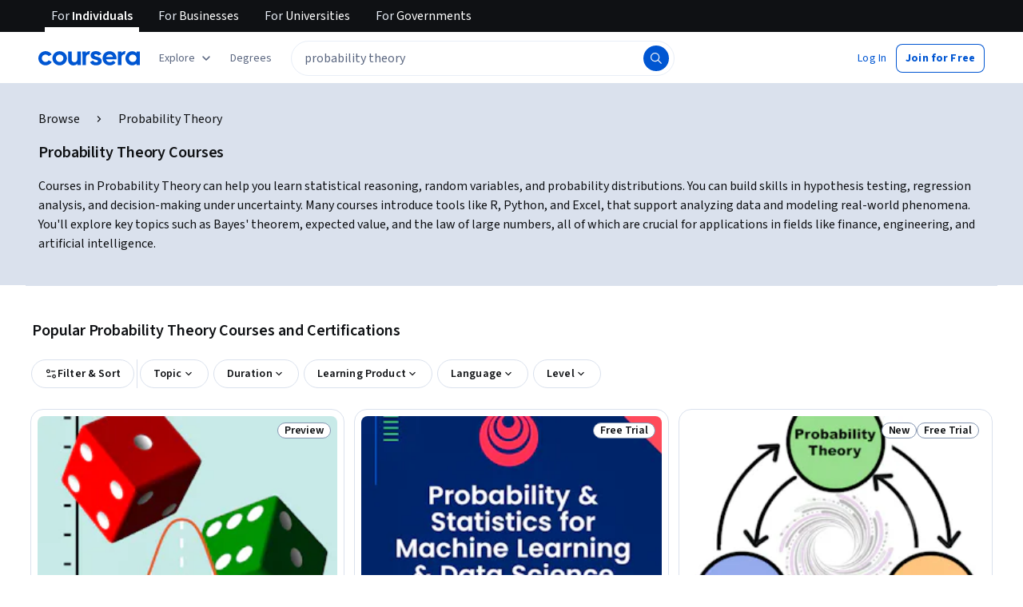

--- FILE ---
content_type: text/html
request_url: https://www.coursera.org/courses?query=probability%20theory
body_size: 106804
content:
<!DOCTYPE html><html xmlns:fb="http://ogp.me/ns/fb#" itemtype="http://schema.org" lang="en" dir="ltr" data-color-theme="{{{colorTheme}}}"><head><link rel="preconnect" href="https://d3njjcbhbojbot.cloudfront.net" crossorigin><link rel="preconnect" href="https://browser.sentry-cdn.com" crossorigin><meta http-equiv="X-UA-Compatible" content="IE=Edge,chrome=IE7"><meta charset="utf-8"><meta property="og:site_name" content="Coursera"><meta property="fb:admins" content="727836538,4807654"><meta property="fb:app_id" content="823425307723964"><meta name="twitter:site" content="Coursera"><meta name="twitter:app:name:iphone" content="Coursera"><meta name="twitter:app:name:ipad" content="Coursera"><meta name="twitter:app:name:googleplay" content="Coursera"><meta name="twitter:app:id:iphone" content="id736535961"><meta name="twitter:app:id:ipad" content="id736535961"><meta name="twitter:app:id:googleplay" content="org.coursera.android"><meta name="viewport" content="width=device-width, initial-scale=1"><link rel="apple-touch-icon" sizes="57x57" href="https://d3njjcbhbojbot.cloudfront.net/web/images/favicons/apple-touch-icon-v2-57x57.png"><link rel="apple-touch-icon" sizes="60x60" href="https://d3njjcbhbojbot.cloudfront.net/web/images/favicons/apple-touch-icon-v2-60x60.png"><link rel="apple-touch-icon" sizes="72x72" href="https://d3njjcbhbojbot.cloudfront.net/web/images/favicons/apple-touch-icon-v2-72x72.png"><link rel="apple-touch-icon" sizes="76x76" href="https://d3njjcbhbojbot.cloudfront.net/web/images/favicons/apple-touch-icon-v2-76x76.png"><link rel="apple-touch-icon" sizes="114x114" href="https://d3njjcbhbojbot.cloudfront.net/web/images/favicons/apple-touch-icon-v2-114x114.png"><link rel="apple-touch-icon" sizes="120x120" href="https://d3njjcbhbojbot.cloudfront.net/web/images/favicons/apple-touch-icon-v2-120x120.png"><link rel="apple-touch-icon" sizes="144x144" href="https://d3njjcbhbojbot.cloudfront.net/web/images/favicons/apple-touch-icon-v2-144x144.png"><link rel="apple-touch-icon" sizes="152x152" href="https://d3njjcbhbojbot.cloudfront.net/web/images/favicons/apple-touch-icon-v2-152x152.png"><link rel="apple-touch-icon" sizes="180x180" href="https://d3njjcbhbojbot.cloudfront.net/web/images/favicons/apple-touch-icon-v2-180x180.png"><link rel="icon" type="image/png" href="https://d3njjcbhbojbot.cloudfront.net/web/images/favicons/favicon-v2-194x194.png" sizes="194x194"><link rel="icon" type="image/png" href="https://d3njjcbhbojbot.cloudfront.net/web/images/favicons/android-chrome-v2-192x192.png" sizes="192x192"><link rel="icon" type="image/png" href="https://d3njjcbhbojbot.cloudfront.net/web/images/favicons/favicon-v2-96x96.png" sizes="96x96"><link rel="icon" type="image/png" href="https://d3njjcbhbojbot.cloudfront.net/web/images/favicons/favicon-v2-16x16.png" sizes="16x16"><link rel="icon" type="image/png" href="https://d3njjcbhbojbot.cloudfront.net/web/images/favicons/favicon-v2-32x32.png" sizes="32x32"><meta name="msapplication-TileColor" content="#2d89ef"><meta name="msapplication-TileImage" content="https://d3njjcbhbojbot.cloudfront.net/web/images/favicons/mstile-v2-144x144.png"><meta name="theme-color" content="#0056D2"><meta property="qc:admins" content="366737676376375235216727"><!-- Verification for Yandex--><meta property="yandex-verification" content="4970cfdb825622c7"><link rel="preload" href="https://d3njjcbhbojbot.cloudfront.net/web/type/source-sans-3-optimized/ss3-latin-normal.woff2" as="font" type="font/woff2" crossorigin><style>@font-face {
  font-family: 'coursera-iconfont';
  src: url("https://d3njjcbhbojbot.cloudfront.net/web/bundles/styleguide/icons/fonts/coursera.v26.eot");
  src: url("https://d3njjcbhbojbot.cloudfront.net/web/bundles/styleguide/icons/fonts/coursera.v26.eot?#iefix") format('embedded-opentype'),
       url("https://d3njjcbhbojbot.cloudfront.net/web/bundles/styleguide/icons/fonts/coursera.v26.woff") format('woff'),
       url("https://d3njjcbhbojbot.cloudfront.net/web/bundles/styleguide/icons/fonts/coursera.v26.ttf") format('truetype'),
       url("https://d3njjcbhbojbot.cloudfront.net/web/bundles/styleguide/icons/fonts/coursera.v26.svg") format('svg');
}

@font-face {
  font-family: 'OpenSans-Light';
  font-weight: normal;
  font-style: normal;
  font-display: swap;
  src: url("https://d3njjcbhbojbot.cloudfront.net/web/type/opensans/OpenSans-Light.eot");
  src: url("https://d3njjcbhbojbot.cloudfront.net/web/type/opensans/OpenSans-Light.eot?#iefix") format('embedded-opentype'),
       url("https://d3njjcbhbojbot.cloudfront.net/web/type/opensans-v17-latin-latinext-cyrillic/opensans-300.woff2") format('woff2'),
       url("https://d3njjcbhbojbot.cloudfront.net/web/type/opensans-v17-latin-latinext-cyrillic/opensans-300.woff") format('woff'),
       url("https://d3njjcbhbojbot.cloudfront.net/web/type/opensans/OpenSans-Light.ttf") format('truetype'),
       url("https://d3njjcbhbojbot.cloudfront.net/web/type/opensans/OpenSans-Light.svg#OpenSans-Light") format('svg');
}
@font-face {
  font-family: 'OpenSans';
  font-weight: normal;
  font-style: normal;
  font-display: swap;
  src: url("https://d3njjcbhbojbot.cloudfront.net/web/type/opensans/OpenSans-Regular.eot");
  src: url("https://d3njjcbhbojbot.cloudfront.net/web/type/opensans/OpenSans-Regular.eot?#iefix") format('embedded-opentype'),
       url("https://d3njjcbhbojbot.cloudfront.net/web/type/opensans-v17-latin-latinext-cyrillic/opensans-regular.woff2") format('woff2'),
       url("https://d3njjcbhbojbot.cloudfront.net/web/type/opensans-v17-latin-latinext-cyrillic/opensans-regular.woff") format('woff'),
       url("https://d3njjcbhbojbot.cloudfront.net/web/type/opensans/OpenSans-Regular.ttf") format('truetype'),
       url("https://d3njjcbhbojbot.cloudfront.net/web/type/opensans/OpenSans-Regular.svg#OpenSans-Regular") format('svg');
}
@font-face {
  font-family: 'OpenSans-Semibold';
  font-weight: normal;
  font-style: normal;
  font-display: swap;
  src: url("https://d3njjcbhbojbot.cloudfront.net/web/type/opensans/OpenSans-Semibold.eot");
  src: url("https://d3njjcbhbojbot.cloudfront.net/web/type/opensans/OpenSans-Semibold.eot?#iefix") format('embedded-opentype'),
       url("https://d3njjcbhbojbot.cloudfront.net/web/type/opensans-v17-latin-latinext-cyrillic/opensans-600.woff2") format('woff2'),
       url("https://d3njjcbhbojbot.cloudfront.net/web/type/opensans-v17-latin-latinext-cyrillic/opensans-600.woff") format('woff'),
       url("https://d3njjcbhbojbot.cloudfront.net/web/type/opensans/OpenSans-Semibold.ttf") format('truetype'),
       url("https://d3njjcbhbojbot.cloudfront.net/web/type/opensans/OpenSans-Semibold.svg#OpenSans-Semibold") format('svg');
}
@font-face {
font-family: 'OpenSans-Bold';
font-weight: 700;
font-display: swap;
src: url('https://d3njjcbhbojbot.cloudfront.net/web/type/opensans/OpenSans-Bold.eot');
src: url('https://d3njjcbhbojbot.cloudfront.net/web/type/opensans/OpenSans-Bold.eot?#iefix') format('embedded-opentype'),
     url('https://d3njjcbhbojbot.cloudfront.net/web/type/opensans-v17-latin-latinext-cyrillic/opensans-700.woff2') format('woff2'),
     url('https://d3njjcbhbojbot.cloudfront.net/web/type/opensans-v17-latin-latinext-cyrillic/opensans-700.woff') format('woff'),
     url('https://d3njjcbhbojbot.cloudfront.net/web/type/opensans/OpenSans-Bold.ttf') format('truetype'),
     url('https://d3njjcbhbojbot.cloudfront.net/web/type/opensans/OpenSans-Bold.svg#OpenSans-Bold') format('svg');
}
@font-face {
  font-family: 'OpenSans';
  font-weight: bold;
  font-style: normal;
  font-display: swap;
  src: url("https://d3njjcbhbojbot.cloudfront.net/web/type/opensans/OpenSans-Bold.eot");
  src: url("https://d3njjcbhbojbot.cloudfront.net/web/type/opensans/OpenSans-Bold.eot?#iefix") format('embedded-opentype'),
       url("https://d3njjcbhbojbot.cloudfront.net/web/type/opensans-v17-latin-latinext-cyrillic/opensans-700.woff2") format('woff2'),
       url("https://d3njjcbhbojbot.cloudfront.net/web/type/opensans-v17-latin-latinext-cyrillic/opensans-700.woff") format('woff'),
       url("https://d3njjcbhbojbot.cloudfront.net/web/type/opensans/OpenSans-Bold.ttf") format('truetype'),
       url("https://d3njjcbhbojbot.cloudfront.net/web/type/opensans/OpenSans-Bold.svg#OpenSans-Bold") format('svg');
}
@font-face {
  font-family: 'Merriweather';
  font-display: swap;
  src: url("https://d3njjcbhbojbot.cloudfront.net/web/type/merriweather/Merriweather-Regular.eot");
  src: url("https://d3njjcbhbojbot.cloudfront.net/web/type/merriweather/Merriweather-Regular.eot?#iefix") format('embedded-opentype'),
       url("https://d3njjcbhbojbot.cloudfront.net/web/type/merriweather/Merriweather-Regular.woff2") format('woff2'),
       url("https://d3njjcbhbojbot.cloudfront.net/web/type/merriweather/Merriweather-Regular.woff") format('woff'),
       url("https://d3njjcbhbojbot.cloudfront.net/web/type/merriweather/Merriweather-Regular.ttf") format('truetype'),
       url("https://d3njjcbhbojbot.cloudfront.net/web/type/merriweather/Merriweather-Regular.svg#Merriweather-Regular") format('svg');
  font-weight: normal;
  font-style: normal;
}
@font-face {
  font-family: 'Merriweather-Light';
  font-display: swap;
  src: url("https://d3njjcbhbojbot.cloudfront.net/web/type/merriweather/Merriweather-Light.eot");
  src: url("https://d3njjcbhbojbot.cloudfront.net/web/type/merriweather/Merriweather-Light.eot?#iefix") format('embedded-opentype'),
       url("https://d3njjcbhbojbot.cloudfront.net/web/type/merriweather/Merriweather-Light.woff2") format('woff2'),
       url("https://d3njjcbhbojbot.cloudfront.net/web/type/merriweather/Merriweather-Light.woff") format('woff'),
       url("https://d3njjcbhbojbot.cloudfront.net/web/type/merriweather/Merriweather-Light.ttf") format('truetype'),
       url("https://d3njjcbhbojbot.cloudfront.net/web/type/merriweather/Merriweather-Regular.svg#Merriweather-Light") format('svg');
  font-weight: normal;
  font-style: normal;
}

/* cyrillic-ext */
@font-face {
  font-family: 'Source Sans Pro';
  font-style: italic;
  font-weight: 400 700;
  font-display: swap;
  src: url('https://d3njjcbhbojbot.cloudfront.net/web/type/source-sans-3-optimized/ss3-cyrillic-ext.eot'); /* IE9 Compat Modes */
  src: url('https://d3njjcbhbojbot.cloudfront.net/web/type/source-sans-3-optimized/ss3-cyrillic-ext.eot?#iefix') format('embedded-opentype'),
       url('https://d3njjcbhbojbot.cloudfront.net/web/type/source-sans-3-optimized/ss3-cyrillic-ext.woff2') format('woff2'),
       url('https://d3njjcbhbojbot.cloudfront.net/web/type/source-sans-3-optimized/ss3-cyrillic-ext.woff') format('woff'),
       url('https://d3njjcbhbojbot.cloudfront.net/web/type/source-sans-3-optimized/ss3-cyrillic-ext.ttf') format('truetype'),
       url('https://d3njjcbhbojbot.cloudfront.net/web/type/source-sans-3-optimized/ss3-cyrillic-ext.svg#SourceSansPro') format('svg');
  unicode-range: U+0460-052F, U+1C80-1C8A, U+20B4, U+2DE0-2DFF, U+A640-A69F, U+FE2E-FE2F;
}

/* cyrillic */
@font-face {
  font-family: 'Source Sans Pro';
  font-style: italic;
  font-weight: 400 700;
  font-display: swap;
  src: url('https://d3njjcbhbojbot.cloudfront.net/web/type/source-sans-3-optimized/ss3-cyrillic.eot'); /* IE9 Compat Modes */
  src: url('https://d3njjcbhbojbot.cloudfront.net/web/type/source-sans-3-optimized/ss3-cyrillic.eot?#iefix') format('embedded-opentype'),
       url('https://d3njjcbhbojbot.cloudfront.net/web/type/source-sans-3-optimized/ss3-cyrillic.woff2') format('woff2'),
       url('https://d3njjcbhbojbot.cloudfront.net/web/type/source-sans-3-optimized/ss3-cyrillic.woff') format('woff'),
       url('https://d3njjcbhbojbot.cloudfront.net/web/type/source-sans-3-optimized/ss3-cyrillic.ttf') format('truetype'),
       url('https://d3njjcbhbojbot.cloudfront.net/web/type/source-sans-3-optimized/ss3-cyrillic.svg#SourceSansPro') format('svg');
  unicode-range: U+0301, U+0400-045F, U+0490-0491, U+04B0-04B1, U+2116;
}
/* greek-ext */
@font-face {
  font-family: 'Source Sans Pro';
  font-style: italic;
  font-weight: 400 700;
  font-display: swap;
  src: url('https://d3njjcbhbojbot.cloudfront.net/web/type/source-sans-3-optimized/ss3-greek-ext.eot'); /* IE9 Compat Modes */
  src: url('https://d3njjcbhbojbot.cloudfront.net/web/type/source-sans-3-optimized/ss3-greek-ext.eot?#iefix') format('embedded-opentype'),
       url('https://d3njjcbhbojbot.cloudfront.net/web/type/source-sans-3-optimized/ss3-greek-ext.woff2') format('woff2'),
       url('https://d3njjcbhbojbot.cloudfront.net/web/type/source-sans-3-optimized/ss3-greek-ext.woff') format('woff'),
       url('https://d3njjcbhbojbot.cloudfront.net/web/type/source-sans-3-optimized/ss3-greek-ext.ttf') format('truetype'),
       url('https://d3njjcbhbojbot.cloudfront.net/web/type/source-sans-3-optimized/ss3-greek-ext.svg#SourceSansPro') format('svg');
  unicode-range: U+1F00-1FFF;
}

/* greek */
@font-face {
  font-family: 'Source Sans Pro';
  font-style: italic;
  font-weight: 400 700;
  font-display: swap;
  src: url('https://d3njjcbhbojbot.cloudfront.net/web/type/source-sans-3-optimized/ss3-greek.eot'); /* IE9 Compat Modes */
  src: url('https://d3njjcbhbojbot.cloudfront.net/web/type/source-sans-3-optimized/ss3-greek.eot?#iefix') format('embedded-opentype'),
       url('https://d3njjcbhbojbot.cloudfront.net/web/type/source-sans-3-optimized/ss3-greek.woff2') format('woff2'),
       url('https://d3njjcbhbojbot.cloudfront.net/web/type/source-sans-3-optimized/ss3-greek.woff') format('woff'),
       url('https://d3njjcbhbojbot.cloudfront.net/web/type/source-sans-3-optimized/ss3-greek.ttf') format('truetype'),
       url('https://d3njjcbhbojbot.cloudfront.net/web/type/source-sans-3-optimized/ss3-greek.svg#SourceSansPro') format('svg');
  unicode-range: U+0370-0377, U+037A-037F, U+0384-038A, U+038C, U+038E-03A1, U+03A3-03FF;
}

/* vietnamese */
@font-face {
  font-family: 'Source Sans Pro';
  font-style: italic;
  font-weight: 400 700;
  font-display: swap;
  src: url('https://d3njjcbhbojbot.cloudfront.net/web/type/source-sans-3-optimized/ss3-vietnamese.eot'); /* IE9 Compat Modes */
  src: url('https://d3njjcbhbojbot.cloudfront.net/web/type/source-sans-3-optimized/ss3-vietnamese.eot?#iefix') format('embedded-opentype'),
       url('https://d3njjcbhbojbot.cloudfront.net/web/type/source-sans-3-optimized/ss3-vietnamese.woff2') format('woff2'),
       url('https://d3njjcbhbojbot.cloudfront.net/web/type/source-sans-3-optimized/ss3-vietnamese.woff') format('woff'),
       url('https://d3njjcbhbojbot.cloudfront.net/web/type/source-sans-3-optimized/ss3-vietnamese.ttf') format('truetype'),
       url('https://d3njjcbhbojbot.cloudfront.net/web/type/source-sans-3-optimized/ss3-vietnamese.svg#SourceSansPro') format('svg');
  unicode-range: U+0102-0103, U+0110-0111, U+0128-0129, U+0168-0169, U+01A0-01A1, U+01AF-01B0, U+0300-0301, U+0303-0304, U+0308-0309, U+0323, U+0329, U+1EA0-1EF9, U+20AB;
}

/* latin-ext */
@font-face {
  font-family: 'Source Sans Pro';
  font-style: italic;
  font-weight: 400 700;
  font-display: swap;
  src: url('https://d3njjcbhbojbot.cloudfront.net/web/type/source-sans-3-optimized/ss3-latin-ext.eot'); /* IE9 Compat Modes */
  src: url('https://d3njjcbhbojbot.cloudfront.net/web/type/source-sans-3-optimized/ss3-latin-ext.eot?#iefix') format('embedded-opentype'),
       url('https://d3njjcbhbojbot.cloudfront.net/web/type/source-sans-3-optimized/ss3-latin-ext.woff2') format('woff2'),
       url('https://d3njjcbhbojbot.cloudfront.net/web/type/source-sans-3-optimized/ss3-latin-ext.woff') format('woff'),
       url('https://d3njjcbhbojbot.cloudfront.net/web/type/source-sans-3-optimized/ss3-latin-ext.ttf') format('truetype'),
       url('https://d3njjcbhbojbot.cloudfront.net/web/type/source-sans-3-optimized/ss3-latin-ext.svg#SourceSansPro') format('svg');
  unicode-range: U+0100-02BA, U+02BD-02C5, U+02C7-02CC, U+02CE-02D7, U+02DD-02FF, U+0304, U+0308, U+0329, U+1D00-1DBF, U+1E00-1E9F, U+1EF2-1EFF, U+2020, U+20A0-20AB, U+20AD-20C0, U+2113, U+2C60-2C7F, U+A720-A7FF;
}

/* latin */
@font-face {
  font-family: 'Source Sans Pro';
  font-style: italic;
  font-weight: 400 700;
  font-display: swap;
  src: url('https://d3njjcbhbojbot.cloudfront.net/web/type/source-sans-3-optimized/ss3-latin.eot'); /* IE9 Compat Modes */
  src: url('https://d3njjcbhbojbot.cloudfront.net/web/type/source-sans-3-optimized/ss3-latin.eot?#iefix') format('embedded-opentype'),
       url('https://d3njjcbhbojbot.cloudfront.net/web/type/source-sans-3-optimized/ss3-latin.woff2') format('woff2'),
       url('https://d3njjcbhbojbot.cloudfront.net/web/type/source-sans-3-optimized/ss3-latin.woff') format('woff'),
       url('https://d3njjcbhbojbot.cloudfront.net/web/type/source-sans-3-optimized/ss3-latin.ttf') format('truetype'),
       url('https://d3njjcbhbojbot.cloudfront.net/web/type/source-sans-3-optimized/ss3-latin.svg#SourceSansPro') format('svg');
  unicode-range: U+0000-00FF, U+0131, U+0152-0153, U+02BB-02BC, U+02C6, U+02DA, U+02DC, U+0304, U+0308, U+0329, U+2000-206F, U+20AC, U+2122, U+2191, U+2193, U+2212, U+2215, U+FEFF, U+FFFD;
}

/* cyrillic-ext-normal */
@font-face {
  font-family: 'Source Sans Pro';
  font-style: normal;
  font-weight: 400 700;
  font-display: swap;
  src: url('https://d3njjcbhbojbot.cloudfront.net/web/type/source-sans-3-optimized/ss3-cyrillic-ext-normal.eot'); /* IE9 Compat Modes */
  src: url('https://d3njjcbhbojbot.cloudfront.net/web/type/source-sans-3-optimized/ss3-cyrillic-ext-normal.eot?#iefix') format('embedded-opentype'),
       url('https://d3njjcbhbojbot.cloudfront.net/web/type/source-sans-3-optimized/ss3-cyrillic-ext-normal.woff2') format('woff2'),
       url('https://d3njjcbhbojbot.cloudfront.net/web/type/source-sans-3-optimized/ss3-cyrillic-ext-normal.woff') format('woff'),
       url('https://d3njjcbhbojbot.cloudfront.net/web/type/source-sans-3-optimized/ss3-cyrillic-ext-normal.ttf') format('truetype'),
       url('https://d3njjcbhbojbot.cloudfront.net/web/type/source-sans-3-optimized/ss3-cyrillic-ext-normal.svg#SourceSansPro') format('svg');
  unicode-range: U+0460-052F, U+1C80-1C8A, U+20B4, U+2DE0-2DFF, U+A640-A69F, U+FE2E-FE2F;
}

/* cyrillic-normal */
@font-face {
  font-family: 'Source Sans Pro';
  font-style: normal;
  font-weight: 400 700;
  font-display: swap;
  src: url('https://d3njjcbhbojbot.cloudfront.net/web/type/source-sans-3-optimized/ss3-cyrillic-normal.eot'); /* IE9 Compat Modes */
  src: url('https://d3njjcbhbojbot.cloudfront.net/web/type/source-sans-3-optimized/ss3-cyrillic-normal.eot?#iefix') format('embedded-opentype'),
       url('https://d3njjcbhbojbot.cloudfront.net/web/type/source-sans-3-optimized/ss3-cyrillic-normal.woff2') format('woff2'),
       url('https://d3njjcbhbojbot.cloudfront.net/web/type/source-sans-3-optimized/ss3-cyrillic-normal.woff') format('woff'),
       url('https://d3njjcbhbojbot.cloudfront.net/web/type/source-sans-3-optimized/ss3-cyrillic-normal.ttf') format('truetype'),
       url('https://d3njjcbhbojbot.cloudfront.net/web/type/source-sans-3-optimized/ss3-cyrillic-normal.svg#SourceSansPro') format('svg');
  unicode-range: U+0301, U+0400-045F, U+0490-0491, U+04B0-04B1, U+2116;
}

/* greek-ext-normal */
@font-face {
  font-family: 'Source Sans Pro';
  font-style: normal;
  font-weight: 400 700;
  font-display: swap;
  src: url('https://d3njjcbhbojbot.cloudfront.net/web/type/source-sans-3-optimized/ss3-greek-ext-normal.eot'); /* IE9 Compat Modes */
  src: url('https://d3njjcbhbojbot.cloudfront.net/web/type/source-sans-3-optimized/ss3-greek-ext-normal.eot?#iefix') format('embedded-opentype'),
       url('https://d3njjcbhbojbot.cloudfront.net/web/type/source-sans-3-optimized/ss3-greek-ext-normal.woff2') format('woff2'),
       url('https://d3njjcbhbojbot.cloudfront.net/web/type/source-sans-3-optimized/ss3-greek-ext-normal.woff') format('woff'),
       url('https://d3njjcbhbojbot.cloudfront.net/web/type/source-sans-3-optimized/ss3-greek-ext-normal.ttf') format('truetype'),
       url('https://d3njjcbhbojbot.cloudfront.net/web/type/source-sans-3-optimized/ss3-greek-ext-normal.svg#SourceSansPro') format('svg');
  unicode-range: U+1F00-1FFF;
}

/* greek */
@font-face {
  font-family: 'Source Sans Pro';
  font-style: normal;
  font-weight: 400 700;
  font-display: swap;
  src: url('https://d3njjcbhbojbot.cloudfront.net/web/type/source-sans-3-optimized/ss3-greek-normal.eot'); /* IE9 Compat Modes */
  src: url('https://d3njjcbhbojbot.cloudfront.net/web/type/source-sans-3-optimized/ss3-greek-normal.eot?#iefix') format('embedded-opentype'),
       url('https://d3njjcbhbojbot.cloudfront.net/web/type/source-sans-3-optimized/ss3-greek-normal.woff2') format('woff2'),
       url('https://d3njjcbhbojbot.cloudfront.net/web/type/source-sans-3-optimized/ss3-greek-normal.woff') format('woff'),
       url('https://d3njjcbhbojbot.cloudfront.net/web/type/source-sans-3-optimized/ss3-greek-normal.ttf') format('truetype'),
       url('https://d3njjcbhbojbot.cloudfront.net/web/type/source-sans-3-optimized/ss3-greek-normal.svg#SourceSansPro') format('svg');
  unicode-range: U+0370-0377, U+037A-037F, U+0384-038A, U+038C, U+038E-03A1, U+03A3-03FF;
}

/* vietnamese-normal */
@font-face {
  font-family: 'Source Sans Pro';
  font-style: normal;
  font-weight: 400 700;
  font-display: swap;
  src: url('https://d3njjcbhbojbot.cloudfront.net/web/type/source-sans-3-optimized/ss3-vietnamese-normal.eot'); /* IE9 Compat Modes */
  src: url('https://d3njjcbhbojbot.cloudfront.net/web/type/source-sans-3-optimized/ss3-vietnamese-normal.eot?#iefix') format('embedded-opentype'),
       url('https://d3njjcbhbojbot.cloudfront.net/web/type/source-sans-3-optimized/ss3-vietnamese-normal.woff2') format('woff2'),
       url('https://d3njjcbhbojbot.cloudfront.net/web/type/source-sans-3-optimized/ss3-vietnamese-normal.woff') format('woff'),
       url('https://d3njjcbhbojbot.cloudfront.net/web/type/source-sans-3-optimized/ss3-vietnamese-normal.ttf') format('truetype'),
       url('https://d3njjcbhbojbot.cloudfront.net/web/type/source-sans-3-optimized/ss3-vietnamese-normal.svg#SourceSansPro') format('svg');
  unicode-range: U+0102-0103, U+0110-0111, U+0128-0129, U+0168-0169, U+01A0-01A1, U+01AF-01B0, U+0300-0301, U+0303-0304, U+0308-0309, U+0323, U+0329, U+1EA0-1EF9, U+20AB;
}

/* latin-ext-normal */
@font-face {
  font-family: 'Source Sans Pro';
  font-style: normal;
  font-weight: 400 700;
  font-display: swap;
  src: url('https://d3njjcbhbojbot.cloudfront.net/web/type/source-sans-3-optimized/ss3-latin-ext-normal.eot'); /* IE9 Compat Modes */
  src: url('https://d3njjcbhbojbot.cloudfront.net/web/type/source-sans-3-optimized/ss3-latin-ext-normal.eot?#iefix') format('embedded-opentype'),
       url('https://d3njjcbhbojbot.cloudfront.net/web/type/source-sans-3-optimized/ss3-latin-ext-normal.woff2') format('woff2'),
       url('https://d3njjcbhbojbot.cloudfront.net/web/type/source-sans-3-optimized/ss3-latin-ext-normal.woff') format('woff'),
       url('https://d3njjcbhbojbot.cloudfront.net/web/type/source-sans-3-optimized/ss3-latin-ext-normal.ttf') format('truetype'),
       url('https://d3njjcbhbojbot.cloudfront.net/web/type/source-sans-3-optimized/ss3-latin-ext-normal.svg#SourceSansPro') format('svg');
  unicode-range: U+0100-02BA, U+02BD-02C5, U+02C7-02CC, U+02CE-02D7, U+02DD-02FF, U+0304, U+0308, U+0329, U+1D00-1DBF, U+1E00-1E9F, U+1EF2-1EFF, U+2020, U+20A0-20AB, U+20AD-20C0, U+2113, U+2C60-2C7F, U+A720-A7FF;
}

/* latin-normal */
@font-face {
  font-family: 'Source Sans Pro';
  font-style: normal;
  font-weight: 400 700;
  font-display: swap;
  src: url('https://d3njjcbhbojbot.cloudfront.net/web/type/source-sans-3-optimized/ss3-latin-normal.eot'); /* IE9 Compat Modes */
  src: url('https://d3njjcbhbojbot.cloudfront.net/web/type/source-sans-3-optimized/ss3-latin-normal.eot?#iefix') format('embedded-opentype'),
       url('https://d3njjcbhbojbot.cloudfront.net/web/type/source-sans-3-optimized/ss3-latin-normal.woff2') format('woff2'),
       url('https://d3njjcbhbojbot.cloudfront.net/web/type/source-sans-3-optimized/ss3-latin-normal.woff') format('woff'),
       url('https://d3njjcbhbojbot.cloudfront.net/web/type/source-sans-3-optimized/ss3-latin-normal.ttf') format('truetype'),
       url('https://d3njjcbhbojbot.cloudfront.net/web/type/source-sans-3-optimized/ss3-latin-normal.svg#SourceSansPro') format('svg');
  unicode-range: U+0000-00FF, U+0131, U+0152-0153, U+02BB-02BC, U+02C6, U+02DA, U+02DC, U+0304, U+0308, U+0329, U+2000-206F, U+20AC, U+2122, U+2191, U+2193, U+2212, U+2215, U+FEFF, U+FFFD;
}</style><script>// NOTE: This file gets included in Jade pre-transformed so it must be ES5-safe.

(function (global, factory) {
  global.errorTracker = factory();
})(this, function () {
  var lastError = {};

  function errorEquals(left, right) {
    return ['message', 'url', 'line', 'column'].every(function (field) {
      return left[field] == right[field];
    });
  }

  return function (tracker, options) {
    options = options || {};

    var logger = options.logger || (window && window.console) || { error: function () {} };
    var version = options.version || '';
    var versionTimestamp = options.versionTimestamp || '';

    var stringifyError = function (error) {
      var plainObject = {};
      if (error && typeof error == 'object') {
        Object.getOwnPropertyNames(error).forEach(function (key) {
          plainObject[key] = error[key];
        });
      }
      return JSON.stringify(plainObject);
    };

    var logClientSideError = function (message, url, line, column, error) {
      // errors without line numbers, urls or columns aren't helpful, chuck them
      if (!url || !column || !line) return;

      if (message.target && message.type) {
        message = message.type;
      }

      if (error && error.stack) {
        var findStackUrlRegExp = /\(([^)\s]+?):\d+:\d+\)/gm;
        var findLastStackUrlRegExp = /\s*(https?:\/\/[^:\s]+?):\d+:\d+\s*$/gm;
        var match;
        var local = true;

        // test for parens enclosed URLs in stack trace
        while ((match = findStackUrlRegExp.exec(error.stack))) {
          if (match && !options.scriptFilter.test(match[1])) {
            local = false;
            break;
          }
        }

        // test for last URL in stack trace
        if (local) {
          while ((match = findLastStackUrlRegExp.exec(error.stack))) {
            if (match && !options.scriptFilter.test(match[1])) {
              local = false;
              break;
            }
          }
        }

        // if stack trace shows us external scripts are buggy, don't log
        if (!local) return;
      }

      var errorStr = stringifyError(error);
      var errorDescrip = {
        message: message,
        script: url,
        line: line,
        url: window && window.document ? window.document.URL : url,
        column: column,
        error: errorStr,
        version: version,
        versionTimestamp: versionTimestamp,
        appName: window.appName || 'unknown',
      };

      logger.error(errorStr);

      var trackableUrl = url && (!options.scriptFilter || options.scriptFilter.test(url));

      if (trackableUrl) {
        var isNewError = !errorEquals(errorDescrip, lastError);

        // don't track the same error over and over again
        if (isNewError) {
          lastError = errorDescrip;
          tracker(errorDescrip);
        }
      }
    };

    if (typeof window !== 'undefined') {
      window.onerror = logClientSideError;
      if (window.errorTracker) {
        delete window.errorTracker;
      }
    } else {
      return logClientSideError;
    }
  };
});
</script><script>window._204 = [];
window._400 = [];
if(window.errorTracker) {
  window.errorTracker(
    function(error) {
      window._400.push({key:'page.error.javascript', value:error});
    },
    {
      scriptFilter: new RegExp('^/|^' + location.protocol + '//' + location.host),
      version: "1e069f49427e744c06dfaa286e761cbd0143b6c9",
      versionTimestamp: "1768594868733"
    });
}</script><script>window.publicPathOverride = "https://d3njjcbhbojbot.cloudfront.net/webapps/r2-builds/br/seo-entity-page/" !== "" ?
  "https://d3njjcbhbojbot.cloudfront.net/webapps/r2-builds/br/seo-entity-page/" : null;</script><link href="https://d3njjcbhbojbot.cloudfront.net/webapps/r2-builds/br/seo-entity-page/allStyles.d47028d0c209e0f50a58.css" data-href="https://d3njjcbhbojbot.cloudfront.net/webapps/r2-builds/br/seo-entity-page/allStyles.d47028d0c209e0f50a58.css" rel="stylesheet"><title data-react-helmet="true">Best Probability Theory Courses &amp; Certificates [2026] | Coursera</title>
<meta data-react-helmet="true" property="og:url" content="https://www.coursera.org/courses?query=probability%20theory"/><meta data-react-helmet="true" property="og:locale" content="en_US"/><meta data-react-helmet="true" property="og:type" content="website"/><meta data-react-helmet="true" name="description" content="Courses in Probability Theory can help you learn statistical reasoning, random variables, and probability distributions. Compare course options to find what fits your goals. Enroll for free."/><meta data-react-helmet="true" name="image" content="https://s3.amazonaws.com/coursera/media/Grid_Coursera_Partners_updated.png"/><meta data-react-helmet="true" property="og:title" content="Best Probability Theory Courses &amp; Certificates [2026] | Coursera"/><meta data-react-helmet="true" property="og:description" content="Courses in Probability Theory can help you learn statistical reasoning, random variables, and probability distributions. Compare course options to find what fits your goals. Enroll for free."/><meta data-react-helmet="true" property="og:image" content="https://s3.amazonaws.com/coursera/media/Grid_Coursera_Partners_updated.png"/><meta data-react-helmet="true" property="twitter:title" content="Best Probability Theory Courses &amp; Certificates [2026] | Coursera"/><meta data-react-helmet="true" property="twitter:description" content="Courses in Probability Theory can help you learn statistical reasoning, random variables, and probability distributions. Compare course options to find what fits your goals. Enroll for free."/><meta data-react-helmet="true" property="twitter:image:src" content="https://s3.amazonaws.com/coursera/media/Grid_Coursera_Partners_updated.png"/><meta data-react-helmet="true" property="twitter:image" content="https://s3.amazonaws.com/coursera/media/Grid_Coursera_Partners_updated.png"/><meta data-react-helmet="true" property="twitter:card" content="summary"/>
<link data-react-helmet="true" rel="alternate" hreflang="x-default" href="https://www.coursera.org/courses?query=probability%20theory"/><link data-react-helmet="true" rel="alternate" hreflang="en" href="https://www.coursera.org/courses?query=probability%20theory"/><link data-react-helmet="true" rel="canonical" href="https://www.coursera.org/courses?query=probability%20theory"/><link data-react-helmet="true" rel="next" href="https://www.coursera.org/courses?query=probability%20theory&amp;page=2"/>

<style data-coursera-design-system>.cds-10 {
  width: 100%;
  display: flex;
  flex-wrap: wrap;
  box-sizing: border-box;
}
.cds-11 {
  margin: 0;
  box-sizing: border-box;
}
.cds-12 {
  min-width: 0;
}
.cds-13 {
  flex-direction: column;
}
.cds-14 {
  flex-direction: column-reverse;
}
.cds-15 {
  flex-direction: row-reverse;
}
.cds-16 {
  flex-wrap: nowrap;
}
.cds-17 {
  flex-wrap: wrap-reverse;
}
.cds-18 {
  align-items: center;
}
.cds-19 {
  align-items: flex-start;
}
.cds-20 {
  align-items: flex-end;
}
.cds-21 {
  align-items: baseline;
}
.cds-22 {
  align-content: center;
}
.cds-23 {
  align-content: flex-start;
}
.cds-24 {
  align-content: flex-end;
}
.cds-25 {
  align-content: space-between;
}
.cds-26 {
  align-content: space-around;
}
.cds-27 {
  justify-content: center;
}
.cds-28 {
  justify-content: flex-end;
}
.cds-29 {
  justify-content: space-between;
}
.cds-30 {
  justify-content: space-around;
}
.cds-31 {
  justify-content: space-evenly;
}
.cds-32 {
  width: calc(100% + 0px);
  margin: -0px;
}
.cds-32 > .cds-11 {
  padding: 0px;
}
.cds-33 {
  width: calc(100% + NaNundefined);
  margin: -NaNundefined;
}
.cds-33 > .cds-11 {
  padding: NaNundefined;
}
.cds-34 {
  width: calc(100% + NaNundefined);
  margin: -NaNundefined;
}
.cds-34 > .cds-11 {
  padding: NaNundefined;
}
.cds-35 {
  width: calc(100% + NaNundefined);
  margin: -NaNundefined;
}
.cds-35 > .cds-11 {
  padding: NaNundefined;
}
.cds-36 {
  width: calc(100% + NaNvar(--cds-spacing-50));
  margin: -NaNvar(--cds-spacing-50);
}
.cds-36 > .cds-11 {
  padding: NaNvar(--cds-spacing-50);
}
.cds-37 {
  width: calc(100% + NaNundefined);
  margin: -NaNundefined;
}
.cds-37 > .cds-11 {
  padding: NaNundefined;
}
.cds-38 {
  width: calc(100% + NaNundefined);
  margin: -NaNundefined;
}
.cds-38 > .cds-11 {
  padding: NaNundefined;
}
.cds-39 {
  width: calc(100% + NaNundefined);
  margin: -NaNundefined;
}
.cds-39 > .cds-11 {
  padding: NaNundefined;
}
.cds-40 {
  width: calc(100% + NaNvar(--cds-spacing-100));
  margin: -NaNvar(--cds-spacing-100);
}
.cds-40 > .cds-11 {
  padding: NaNvar(--cds-spacing-100);
}
.cds-41 {
  width: calc(100% + NaNundefined);
  margin: -NaNundefined;
}
.cds-41 > .cds-11 {
  padding: NaNundefined;
}
.cds-42 {
  width: calc(100% + NaNundefined);
  margin: -NaNundefined;
}
.cds-42 > .cds-11 {
  padding: NaNundefined;
}
.cds-43 {
  flex-grow: 0;
  max-width: none;
  flex-basis: auto;
}
.cds-44 {
  flex-grow: 1;
  max-width: 100%;
  flex-basis: 0;
}
.cds-45 {
  flex-grow: 0;
  max-width: 8.333333%;
  flex-basis: 8.333333%;
}
.cds-46 {
  flex-grow: 0;
  max-width: 16.666667%;
  flex-basis: 16.666667%;
}
.cds-47 {
  flex-grow: 0;
  max-width: 25%;
  flex-basis: 25%;
}
.cds-48 {
  flex-grow: 0;
  max-width: 33.333333%;
  flex-basis: 33.333333%;
}
.cds-49 {
  flex-grow: 0;
  max-width: 41.666667%;
  flex-basis: 41.666667%;
}
.cds-50 {
  flex-grow: 0;
  max-width: 50%;
  flex-basis: 50%;
}
.cds-51 {
  flex-grow: 0;
  max-width: 58.333333%;
  flex-basis: 58.333333%;
}
.cds-52 {
  flex-grow: 0;
  max-width: 66.666667%;
  flex-basis: 66.666667%;
}
.cds-53 {
  flex-grow: 0;
  max-width: 75%;
  flex-basis: 75%;
}
.cds-54 {
  flex-grow: 0;
  max-width: 83.333333%;
  flex-basis: 83.333333%;
}
.cds-55 {
  flex-grow: 0;
  max-width: 91.666667%;
  flex-basis: 91.666667%;
}
.cds-56 {
  flex-grow: 0;
  max-width: 100%;
  flex-basis: 100%;
}
@media (min-width:600px) {
  .cds-57 {
    flex-grow: 0;
    max-width: none;
    flex-basis: auto;
  }
  .cds-58 {
    flex-grow: 1;
    max-width: 100%;
    flex-basis: 0;
  }
  .cds-59 {
    flex-grow: 0;
    max-width: 8.333333%;
    flex-basis: 8.333333%;
  }
  .cds-60 {
    flex-grow: 0;
    max-width: 16.666667%;
    flex-basis: 16.666667%;
  }
  .cds-61 {
    flex-grow: 0;
    max-width: 25%;
    flex-basis: 25%;
  }
  .cds-62 {
    flex-grow: 0;
    max-width: 33.333333%;
    flex-basis: 33.333333%;
  }
  .cds-63 {
    flex-grow: 0;
    max-width: 41.666667%;
    flex-basis: 41.666667%;
  }
  .cds-64 {
    flex-grow: 0;
    max-width: 50%;
    flex-basis: 50%;
  }
  .cds-65 {
    flex-grow: 0;
    max-width: 58.333333%;
    flex-basis: 58.333333%;
  }
  .cds-66 {
    flex-grow: 0;
    max-width: 66.666667%;
    flex-basis: 66.666667%;
  }
  .cds-67 {
    flex-grow: 0;
    max-width: 75%;
    flex-basis: 75%;
  }
  .cds-68 {
    flex-grow: 0;
    max-width: 83.333333%;
    flex-basis: 83.333333%;
  }
  .cds-69 {
    flex-grow: 0;
    max-width: 91.666667%;
    flex-basis: 91.666667%;
  }
  .cds-70 {
    flex-grow: 0;
    max-width: 100%;
    flex-basis: 100%;
  }
}
@media (min-width:1024px) {
  .cds-71 {
    flex-grow: 0;
    max-width: none;
    flex-basis: auto;
  }
  .cds-72 {
    flex-grow: 1;
    max-width: 100%;
    flex-basis: 0;
  }
  .cds-73 {
    flex-grow: 0;
    max-width: 8.333333%;
    flex-basis: 8.333333%;
  }
  .cds-74 {
    flex-grow: 0;
    max-width: 16.666667%;
    flex-basis: 16.666667%;
  }
  .cds-75 {
    flex-grow: 0;
    max-width: 25%;
    flex-basis: 25%;
  }
  .cds-76 {
    flex-grow: 0;
    max-width: 33.333333%;
    flex-basis: 33.333333%;
  }
  .cds-77 {
    flex-grow: 0;
    max-width: 41.666667%;
    flex-basis: 41.666667%;
  }
  .cds-78 {
    flex-grow: 0;
    max-width: 50%;
    flex-basis: 50%;
  }
  .cds-79 {
    flex-grow: 0;
    max-width: 58.333333%;
    flex-basis: 58.333333%;
  }
  .cds-80 {
    flex-grow: 0;
    max-width: 66.666667%;
    flex-basis: 66.666667%;
  }
  .cds-81 {
    flex-grow: 0;
    max-width: 75%;
    flex-basis: 75%;
  }
  .cds-82 {
    flex-grow: 0;
    max-width: 83.333333%;
    flex-basis: 83.333333%;
  }
  .cds-83 {
    flex-grow: 0;
    max-width: 91.666667%;
    flex-basis: 91.666667%;
  }
  .cds-84 {
    flex-grow: 0;
    max-width: 100%;
    flex-basis: 100%;
  }
}
@media (min-width:1440px) {
  .cds-85 {
    flex-grow: 0;
    max-width: none;
    flex-basis: auto;
  }
  .cds-86 {
    flex-grow: 1;
    max-width: 100%;
    flex-basis: 0;
  }
  .cds-87 {
    flex-grow: 0;
    max-width: 8.333333%;
    flex-basis: 8.333333%;
  }
  .cds-88 {
    flex-grow: 0;
    max-width: 16.666667%;
    flex-basis: 16.666667%;
  }
  .cds-89 {
    flex-grow: 0;
    max-width: 25%;
    flex-basis: 25%;
  }
  .cds-90 {
    flex-grow: 0;
    max-width: 33.333333%;
    flex-basis: 33.333333%;
  }
  .cds-91 {
    flex-grow: 0;
    max-width: 41.666667%;
    flex-basis: 41.666667%;
  }
  .cds-92 {
    flex-grow: 0;
    max-width: 50%;
    flex-basis: 50%;
  }
  .cds-93 {
    flex-grow: 0;
    max-width: 58.333333%;
    flex-basis: 58.333333%;
  }
  .cds-94 {
    flex-grow: 0;
    max-width: 66.666667%;
    flex-basis: 66.666667%;
  }
  .cds-95 {
    flex-grow: 0;
    max-width: 75%;
    flex-basis: 75%;
  }
  .cds-96 {
    flex-grow: 0;
    max-width: 83.333333%;
    flex-basis: 83.333333%;
  }
  .cds-97 {
    flex-grow: 0;
    max-width: 91.666667%;
    flex-basis: 91.666667%;
  }
  .cds-98 {
    flex-grow: 0;
    max-width: 100%;
    flex-basis: 100%;
  }
}
@media (min-width:1920px) {
  .cds-99 {
    flex-grow: 0;
    max-width: none;
    flex-basis: auto;
  }
  .cds-100 {
    flex-grow: 1;
    max-width: 100%;
    flex-basis: 0;
  }
  .cds-101 {
    flex-grow: 0;
    max-width: 8.333333%;
    flex-basis: 8.333333%;
  }
  .cds-102 {
    flex-grow: 0;
    max-width: 16.666667%;
    flex-basis: 16.666667%;
  }
  .cds-103 {
    flex-grow: 0;
    max-width: 25%;
    flex-basis: 25%;
  }
  .cds-104 {
    flex-grow: 0;
    max-width: 33.333333%;
    flex-basis: 33.333333%;
  }
  .cds-105 {
    flex-grow: 0;
    max-width: 41.666667%;
    flex-basis: 41.666667%;
  }
  .cds-106 {
    flex-grow: 0;
    max-width: 50%;
    flex-basis: 50%;
  }
  .cds-107 {
    flex-grow: 0;
    max-width: 58.333333%;
    flex-basis: 58.333333%;
  }
  .cds-108 {
    flex-grow: 0;
    max-width: 66.666667%;
    flex-basis: 66.666667%;
  }
  .cds-109 {
    flex-grow: 0;
    max-width: 75%;
    flex-basis: 75%;
  }
  .cds-110 {
    flex-grow: 0;
    max-width: 83.333333%;
    flex-basis: 83.333333%;
  }
  .cds-111 {
    flex-grow: 0;
    max-width: 91.666667%;
    flex-basis: 91.666667%;
  }
  .cds-112 {
    flex-grow: 0;
    max-width: 100%;
    flex-basis: 100%;
  }
}
  .cds-1 {
    width: 100%;
    display: block;
    box-sizing: border-box;
    margin-left: auto;
    margin-right: auto;
  }
  .cds-2 {
    padding-left: 0;
    padding-right: 0;
  }
@media (min-width:600px) {
  .cds-3 {
    max-width: 600px;
  }
}
@media (min-width:1024px) {
  .cds-3 {
    max-width: 1024px;
  }
}
@media (min-width:1440px) {
  .cds-3 {
    max-width: 1440px;
  }
}
@media (min-width:1920px) {
  .cds-3 {
    max-width: 1920px;
  }
}
@media (min-width:0px) {
  .cds-4 {
    max-width: 444px;
  }
}
@media (min-width:600px) {
  .cds-5 {
    max-width: 600px;
  }
}
@media (min-width:1024px) {
  .cds-6 {
    max-width: 1024px;
  }
}
@media (min-width:1440px) {
  .cds-7 {
    max-width: 1440px;
  }
}
@media (min-width:1920px) {
  .cds-8 {
    max-width: 1920px;
  }
}
  .cds-149 {
    color: inherit;
    border: 0;
    cursor: pointer;
    margin: 0;
    display: inline-flex;
    outline: 0;
    padding: 0;
    position: relative;
    align-items: center;
    user-select: none;
    border-radius: 0;
    vertical-align: middle;
    -moz-appearance: none;
    justify-content: center;
    text-decoration: none;
    background-color: transparent;
    -webkit-appearance: none;
    -webkit-tap-highlight-color: transparent;
  }
  .cds-149::-moz-focus-inner {
    border-style: none;
  }
  .cds-149.cds-150 {
    cursor: default;
    pointer-events: none;
  }
@media print {
  .cds-149 {
    color-adjust: exact;
  }
}
  .cds-152 {
    z-index: 11000;
    pointer-events: none;
  }
  .cds-153 {
    pointer-events: auto;
  }
  .cds-154[x-placement*="bottom"] .cds-157 {
    top: 0;
    left: 0;
    margin-top: -0.71em;
    margin-left: 4px;
    margin-right: 4px;
  }
  .cds-154[x-placement*="top"] .cds-157 {
    left: 0;
    bottom: 0;
    margin-left: 4px;
    margin-right: 4px;
    margin-bottom: -0.71em;
  }
  .cds-154[x-placement*="right"] .cds-157 {
    left: 0;
    width: 0.71em;
    height: 1em;
    margin-top: 4px;
    margin-left: -0.71em;
    margin-bottom: 4px;
  }
  .cds-154[x-placement*="left"] .cds-157 {
    right: 0;
    width: 0.71em;
    height: 1em;
    margin-top: 4px;
    margin-right: -0.71em;
    margin-bottom: 4px;
  }
  .cds-154[x-placement*="left"] .cds-157::before {
    transform-origin: 0 0;
  }
  .cds-154[x-placement*="right"] .cds-157::before {
    transform-origin: 100% 100%;
  }
  .cds-154[x-placement*="top"] .cds-157::before {
    transform-origin: 100% 0;
  }
  .cds-154[x-placement*="bottom"] .cds-157::before {
    transform-origin: 0 100%;
  }
  .cds-155 {
    color: #fff;
    padding: 4px 8px;
    font-size: 0.625rem;
    max-width: 300px;
    word-wrap: break-word;
    font-family: var(--cds-font-family-source-sans-pro);
    line-height: 1.4em;
    border-radius: 4px;
    background-color: rgba(97, 97, 97, 0.9);
  }
  .cds-156 {
    margin: 0;
    position: relative;
  }
  .cds-157 {
    color: rgba(97, 97, 97, 0.9);
    width: 1em;
    height: 0.71em;
    overflow: hidden;
    position: absolute;
    box-sizing: border-box;
  }
  .cds-157::before {
    width: 100%;
    height: 100%;
    margin: auto;
    content: "";
    display: block;
    transform: rotate(45deg);
    background-color: currentColor;
  }
  .cds-158 {
    padding: 8px 16px;
    font-size: 0.875rem;
    line-height: 1.14286em;
  }
  .cds-159 {
    margin: 0 24px ;
    transform-origin: right center;
  }
@media (min-width:600px) {
  .cds-159 {
    margin: 0 14px;
  }
}
  .cds-160 {
    margin: 0 24px;
    transform-origin: left center;
  }
@media (min-width:600px) {
  .cds-160 {
    margin: 0 14px;
  }
}
  .cds-161 {
    margin: 24px 0;
    transform-origin: center bottom;
  }
@media (min-width:600px) {
  .cds-161 {
    margin: 14px 0;
  }
}
  .cds-162 {
    margin: 24px 0;
    transform-origin: center top;
  }
@media (min-width:600px) {
  .cds-162 {
    margin: 14px 0;
  }
}
  .cds-170 {
    height: 0;
    overflow: hidden;
    transition: height 300ms cubic-bezier(0.4, 0, 0.2, 1) 0ms;
  }
  .cds-171 {
    height: auto;
    overflow: visible;
  }
  .cds-172 {
    visibility: hidden;
  }
  .cds-173 {
    display: flex;
  }
  .cds-174 {
    width: 100%;
  }
  .cds-119 {
    margin: 0;
  }
  .cds-120 {
    font-size: var(--cds-font-size-body2);
    font-family: var(--cds-font-family-source-sans-pro);
    font-weight: var(--cds-font-weight-400);
    line-height: var(--cds-line-height-body2);
    letter-spacing: 0;
  }
  .cds-121 {
    font-size: var(--cds-font-size-body1);
    font-family: var(--cds-font-family-source-sans-pro);
    font-weight: var(--cds-font-weight-400);
    line-height: var(--cds-line-height-body1);
    letter-spacing: 0;
  }
  .cds-124 {
    font-size: var(--cds-font-size-title1-lg);
    font-family: var(--cds-font-family-source-sans-pro);
    font-weight: var(--cds-font-weight-400);
    line-height: var(--cds-line-height-title1-lg);
    letter-spacing: var(--cds-letter-spacing-125);
  }
@media (max-width:599.95px) {
  .cds-124 {
    font-size: var(--cds-font-size-title1-xs);
    line-height: var(--cds-line-height-title1-xs);
  }
}
  .cds-125 {
    font-size: var(--cds-font-size-title2);
    font-family: var(--cds-font-family-source-sans-pro);
    font-weight: var(--cds-font-weight-400);
    line-height: var(--cds-line-height-title2);
    letter-spacing: var(--cds-letter-spacing-125);
  }
  .cds-133 {
    width: 1px;
    height: 1px;
    overflow: hidden;
    position: absolute;
  }
  .cds-134 {
    text-align: left;
  }
  .cds-135 {
    text-align: center;
  }
  .cds-136 {
    text-align: right;
  }
  .cds-137 {
    text-align: justify;
  }
  .cds-138 {
    overflow: hidden;
    white-space: nowrap;
    text-overflow: ellipsis;
  }
  .cds-139 {
    margin-bottom: 0.35em;
  }
  .cds-140 {
    margin-bottom: 16px;
  }
  .cds-141 {
    color: inherit;
  }
  .cds-142 {
    color: #3f51b5;
  }
  .cds-143 {
    color: #f50057;
  }
  .cds-144 {
    color: rgba(0, 0, 0, 0.87);
  }
  .cds-145 {
    color: rgba(0, 0, 0, 0.54);
  }
  .cds-146 {
    color: #f44336;
  }
  .cds-147 {
    display: inline;
  }
  .cds-148 {
    display: block;
  }
  .cds-114 {
    text-decoration: none;
  }
  .cds-115 {
    text-decoration: none;
  }
  .cds-115:hover {
    text-decoration: underline;
  }
  .cds-116 {
    text-decoration: underline;
  }
  .cds-117 {
    border: 0;
    cursor: pointer;
    margin: 0;
    outline: 0;
    padding: 0;
    position: relative;
    user-select: none;
    border-radius: 0;
    vertical-align: middle;
    -moz-appearance: none;
    background-color: transparent;
    -webkit-appearance: none;
    -webkit-tap-highlight-color: transparent;
  }
  .cds-117::-moz-focus-inner {
    border-style: none;
  }
  .cds-117.cds-118 {
    outline: auto;
  }
  .cds-163 {
    border: none;
    height: 1px;
    margin: 0;
    flex-shrink: 0;
    background-color: rgba(0, 0, 0, 0.12);
  }
  .cds-164 {
    left: 0;
    width: 100%;
    bottom: 0;
    position: absolute;
  }
  .cds-165 {
    margin-left: 72px;
  }
  .cds-166 {
    background-color: rgba(0, 0, 0, 0.08);
  }
  .cds-168 {
    width: 1px;
    height: 100%;
  }
  .cds-169 {
    height: auto;
    align-self: stretch;
  }</style>
<style data-emotion="css 0 1srcf34 1whdyhf 1ch79bo 1pf5qcx o6cx9a j55dmx 1kspkkz 1wpuh84 az8ufr j6ha89 f31nvc 1dswftd 12x0a78 1rkctw9 1m1g454 1l23jbm ys0mpv rjm5sh le7uaf guxf6x c2g0tf fyi4l2 xy0caz 1u8qly9 1hesvkd 1qf9240 15st4kj 18juqt8 1tlquih pphfk8 bijig6 b0w73t 4dix80 8dcrgx lgfeyk n7jvmu 1cxrrkn akqbi1 ueiyvo 1lzurvc 4s48ix wye9sx osw4ea 1d77htj 1bgcosz 1k37hq2 zh12ej 1j9a34c vvd2o5 1t1pctt wbivlq 1f1sqzk 16tmax3 16x0rej l2btuq 5t8l4v 1whl2ol npez3e idea7g 5l8eg 3gbnhs 1g7r9cd 1ast7yb 1p6yl3r vac8rf fdx774 6ecy9b kimdhf urxg4f 1nvoj6i fa3pa9 12bb8cq 1enpncw y5sq3q 1ehghwj 1qwjeco epm9dj y7pdd3 o6zxv1 dlm1y2 1opj9ap h1jogs 12pw84p 18gf322 tlf8h5 1oy39td 1r7twh3 12fajai 1seww3c 1oxwx8r wsdeio 1lx0j2k 17st3jf ls7ln4 1rij3zu 3x088s 1v6gmkc iskay2 gdwbyx 1winmd cy6z36 1tv1zq4 7avemv icnt9h 1xjqaie 58odjo fk6qfz 1c88wot 114tcil 1g54a1j 188c6z4 ynn9p7 5fnvki reop8o 1o9y2bd cg950">:root{-webkit-print-color-scheme:light;color-scheme:light;--cds-color-darken-975:rgba(15, 17, 20, 0.98);--cds-color-darken-950:rgba(15, 17, 20, 0.95);--cds-color-darken-900:rgba(15, 17, 20, 0.9);--cds-color-darken-800:rgba(15, 17, 20, 0.8);--cds-color-darken-700:rgba(15, 17, 20, 0.7);--cds-color-darken-600:rgba(15, 17, 20, 0.6);--cds-color-darken-500:rgba(15, 17, 20, 0.5);--cds-color-darken-400:rgba(15, 17, 20, 0.4);--cds-color-darken-300:rgba(15, 17, 20, 0.3);--cds-color-darken-200:rgba(15, 17, 20, 0.2);--cds-color-darken-100:rgba(15, 17, 20, 0.1);--cds-color-darken-50:rgba(15, 17, 20, 0.05);--cds-color-darken-25:rgba(15, 17, 20, 0.03);--cds-color-darken-0:rgba(15, 17, 20, 0);--cds-color-lighten-975:rgba(255, 255, 255, 0.98);--cds-color-lighten-950:rgba(255, 255, 255, 0.95);--cds-color-lighten-900:rgba(255, 255, 255, 0.9);--cds-color-lighten-800:rgba(255, 255, 255, 0.8);--cds-color-lighten-700:rgba(255, 255, 255, 0.7);--cds-color-lighten-600:rgba(255, 255, 255, 0.6);--cds-color-lighten-500:rgba(255, 255, 255, 0.5);--cds-color-lighten-400:rgba(255, 255, 255, 0.4);--cds-color-lighten-300:rgba(255, 255, 255, 0.3);--cds-color-lighten-200:rgba(255, 255, 255, 0.2);--cds-color-lighten-100:rgba(255, 255, 255, 0.1);--cds-color-lighten-50:rgba(255, 255, 255, 0.05);--cds-color-lighten-25:rgba(255, 255, 255, 0.03);--cds-color-lighten-0:rgba(255, 255, 255, 0);--cds-color-pink-975:#1e051a;--cds-color-pink-950:#45093a;--cds-color-pink-900:#661057;--cds-color-pink-800:#7d166a;--cds-color-pink-700:#9c1a84;--cds-color-pink-600:#c429a8;--cds-color-pink-500:#e339c4;--cds-color-pink-400:#f05bd5;--cds-color-pink-300:#ff82e7;--cds-color-pink-200:#ffa6ee;--cds-color-pink-100:#ffccf5;--cds-color-pink-50:#ffe0f9;--cds-color-pink-25:#fff2fd;--cds-color-red-975:#2e0007;--cds-color-red-950:#66000f;--cds-color-red-900:#9e0018;--cds-color-red-800:#c4001d;--cds-color-red-700:#d30a28;--cds-color-red-600:#ed2644;--cds-color-red-500:#f0465f;--cds-color-red-400:#fc657d;--cds-color-red-300:#ff8f9f;--cds-color-red-200:#ffb0bc;--cds-color-red-100:#fad2d8;--cds-color-red-50:#fce5e8;--cds-color-red-25:#fdf5f5;--cds-color-green-975:#02150f;--cds-color-green-950:#062e21;--cds-color-green-900:#074735;--cds-color-green-800:#095941;--cds-color-green-700:#087051;--cds-color-green-600:#118f69;--cds-color-green-500:#22a880;--cds-color-green-400:#3bc29a;--cds-color-green-300:#66dab7;--cds-color-green-200:#94e5cd;--cds-color-green-100:#b8f2e1;--cds-color-green-50:#cffaed;--cds-color-green-25:#ebfdf8;--cds-color-yellow-975:#200900;--cds-color-yellow-950:#471400;--cds-color-yellow-900:#6b1e00;--cds-color-yellow-800:#852600;--cds-color-yellow-700:#a32e00;--cds-color-yellow-600:#c74504;--cds-color-yellow-500:#de6000;--cds-color-yellow-400:#f28100;--cds-color-yellow-300:#faaf00;--cds-color-yellow-200:#ffc936;--cds-color-yellow-100:#ffdc96;--cds-color-yellow-50:#ffeac9;--cds-color-yellow-25:#fff4e8;--cds-color-purple-975:#150333;--cds-color-purple-950:#340385;--cds-color-purple-900:#4a0fab;--cds-color-purple-800:#5b15cf;--cds-color-purple-700:#6923de;--cds-color-purple-600:#8040ed;--cds-color-purple-500:#9258f5;--cds-color-purple-400:#a678f5;--cds-color-purple-300:#c29ffc;--cds-color-purple-200:#d3bbfa;--cds-color-purple-100:#e7d9ff;--cds-color-purple-50:#f1e8ff;--cds-color-purple-25:#f9f5ff;--cds-color-blue-975:#00112a;--cds-color-blue-950:#002761;--cds-color-blue-900:#003b8f;--cds-color-blue-800:#0048b0;--cds-color-blue-700:#0056d2;--cds-color-blue-600:#1e72eb;--cds-color-blue-500:#3587fc;--cds-color-blue-400:#5b9dfc;--cds-color-blue-300:#87b8ff;--cds-color-blue-200:#adcfff;--cds-color-blue-100:#cfe2ff;--cds-color-blue-50:#e3eeff;--cds-color-blue-25:#f0f6ff;--cds-color-grey-975:#0f1114;--cds-color-grey-950:#1e2229;--cds-color-grey-900:#2d3440;--cds-color-grey-800:#363f52;--cds-color-grey-700:#404b61;--cds-color-grey-600:#5b6780;--cds-color-grey-500:#6d7c99;--cds-color-grey-400:#8495b0;--cds-color-grey-300:#a7b4c9;--cds-color-grey-200:#c1cad9;--cds-color-grey-100:#dae1ed;--cds-color-grey-50:#e8eef7;--cds-color-grey-25:#f2f5fa;--cds-color-white-0:#ffffff;--cds-color-callouts-tertiary-invert:#b0e5fb;--cds-text-decoration-link:underline;--cds-elevation-level3:0px 0px 4px 0px rgba(15, 17, 20, 0.1),0px 6px 12px 4px rgba(15, 17, 20, 0.1);--cds-elevation-level2:0px 0px 4px 0px rgba(15, 17, 20, 0.1),0px 4px 12px 4px rgba(15, 17, 20, 0.1);--cds-elevation-level1:0px 0px 4px 0px rgba(15, 17, 20, 0.1),0px 2px 12px 2px rgba(15, 17, 20, 0.1);--cds-font-family-boutros-coursera:Boutros Coursera,Tahoma,sans-serif;--cds-font-family-source-sans-pro:Source Sans Pro,Arial,sans-serif;--cds-font-size-1100:5.5rem;--cds-font-size-1050:5.25rem;--cds-font-size-1000:5rem;--cds-font-size-950:4.75rem;--cds-font-size-900:4.5rem;--cds-font-size-850:4.25rem;--cds-font-size-800:4rem;--cds-font-size-750:3.75rem;--cds-font-size-700:3.5rem;--cds-font-size-650:3.25rem;--cds-font-size-600:3rem;--cds-font-size-550:2.75rem;--cds-font-size-500:2.5rem;--cds-font-size-450:2.25rem;--cds-font-size-400:2rem;--cds-font-size-375:1.875rem;--cds-font-size-350:1.75rem;--cds-font-size-300:1.5rem;--cds-font-size-250:1.25rem;--cds-font-size-200:1rem;--cds-font-size-175:0.875rem;--cds-font-size-150:0.75rem;--cds-font-size-125:0.625rem;--cds-font-size-100:0.5rem;--cds-letter-spacing-minus30:-0.003em;--cds-letter-spacing-minus50:-0.005em;--cds-letter-spacing-minus100:-0.01em;--cds-letter-spacing-100:0.01em;--cds-letter-spacing-0:0em;--cds-line-height-1200:6rem;--cds-line-height-1150:5.75rem;--cds-line-height-1100:5.5rem;--cds-line-height-1050:5.25rem;--cds-line-height-1000:5rem;--cds-line-height-900:4.5rem;--cds-line-height-850:4.25rem;--cds-line-height-800:4rem;--cds-line-height-700:3.5rem;--cds-line-height-650:3.25rem;--cds-line-height-600:3rem;--cds-line-height-550:2.75rem;--cds-line-height-525:2.625rem;--cds-line-height-500:2.5rem;--cds-line-height-450:2.25rem;--cds-line-height-400:2rem;--cds-line-height-375:1.875rem;--cds-line-height-350:1.75rem;--cds-line-height-300:1.5rem;--cds-line-height-250:1.25rem;--cds-line-height-225:1.125rem;--cds-line-height-200:1rem;--cds-line-height-175:0.875rem;--cds-line-height-150:0.75rem;--cds-base:8;--cds-font-weight-700:700;--cds-font-weight-600:600;--cds-font-weight-400:400;--cds-border-radius-max:50px;--cds-border-radius-400:32px;--cds-border-radius-300:24px;--cds-border-radius-200:16px;--cds-border-radius-100:8px;--cds-border-radius-50:4px;--cds-border-radius-25:2px;--cds-spacing-1400:112px;--cds-spacing-1000:80px;--cds-spacing-800:64px;--cds-spacing-600:48px;--cds-spacing-400:32px;--cds-spacing-300:24px;--cds-spacing-200:16px;--cds-spacing-150:12px;--cds-spacing-100:8px;--cds-spacing-50:4px;--cds-spacing-25:2px;--cds-color-emphasis-quaternary-content-default:var(--cds-color-purple-950);--cds-color-emphasis-quaternary-stroke-default:var(--cds-color-purple-700);--cds-color-emphasis-quaternary-background-xweak:var(--cds-color-purple-25);--cds-color-emphasis-quaternary-background-weak:var(--cds-color-purple-50);--cds-color-emphasis-quaternary-background-default:var(--cds-color-purple-600);--cds-color-emphasis-quaternary-background-strong:var(--cds-color-purple-700);--cds-color-emphasis-quaternary-background-xstrong:var(--cds-color-purple-900);--cds-color-emphasis-tertiary-content-default:var(--cds-color-yellow-800);--cds-color-emphasis-tertiary-stroke-default:var(--cds-color-yellow-300);--cds-color-emphasis-tertiary-background-xweak:var(--cds-color-yellow-25);--cds-color-emphasis-tertiary-background-weak:var(--cds-color-yellow-50);--cds-color-emphasis-tertiary-background-default:var(--cds-color-yellow-300);--cds-color-emphasis-tertiary-background-strong:var(--cds-color-yellow-500);--cds-color-emphasis-tertiary-background-xstrong:var(--cds-color-yellow-600);--cds-color-emphasis-secondary-stroke-default:var(--cds-color-pink-500);--cds-color-emphasis-secondary-content-default:var(--cds-color-pink-800);--cds-color-emphasis-secondary-background-xweak:var(--cds-color-pink-25);--cds-color-emphasis-secondary-background-weak:var(--cds-color-pink-50);--cds-color-emphasis-secondary-background-xstrong:var(--cds-color-pink-700);--cds-color-emphasis-secondary-background-strong:var(--cds-color-pink-600);--cds-color-emphasis-secondary-background-default:var(--cds-color-pink-500);--cds-color-emphasis-neutral-stroke-default:var(--cds-color-grey-600);--cds-color-emphasis-neutral-content-default:var(--cds-color-grey-600);--cds-color-emphasis-neutral-background-xweak:var(--cds-color-grey-25);--cds-color-emphasis-neutral-background-weak:var(--cds-color-grey-50);--cds-color-emphasis-neutral-background-default:var(--cds-color-grey-500);--cds-color-emphasis-neutral-background-xstrong:var(--cds-color-grey-900);--cds-color-emphasis-neutral-background-xxstrong:var(--cds-color-grey-975);--cds-color-emphasis-primary-background-xweak:var(--cds-color-blue-25);--cds-color-emphasis-primary-background-strong:var(--cds-color-blue-700);--cds-color-emphasis-primary-background-default:var(--cds-color-blue-500);--cds-color-emphasis-primary-background-xstrong:var(--cds-color-blue-800);--cds-color-emphasis-primary-background-weak:var(--cds-color-blue-50);--cds-color-emphasis-primary-background-xxstrong:var(--cds-color-blue-950);--cds-color-emphasis-primary-stroke-default:var(--cds-color-blue-500);--cds-color-emphasis-primary-content-default:var(--cds-color-blue-800);--cds-color-utility-warning:var(--cds-color-yellow-200);--cds-color-utility-overlay:var(--cds-color-darken-500);--cds-color-callouts-background-primary-strong:var(--cds-color-blue-950);--cds-color-callouts-background-primary:var(--cds-color-blue-700);--cds-color-callouts-background-tertiary-weak:var(--cds-color-yellow-25);--cds-color-callouts-background-secondary-weak:var(--cds-color-purple-25);--cds-color-callouts-background-primary-weak:var(--cds-color-blue-50);--cds-color-callouts-secondary-invert:var(--cds-color-yellow-200);--cds-color-callouts-tertiary:var(--cds-color-blue-900);--cds-color-callouts-secondary:var(--cds-color-purple-950);--cds-color-feedback-background-warning-weak:var(--cds-color-yellow-25);--cds-color-feedback-background-informative-weak:var(--cds-color-blue-25);--cds-color-feedback-background-success-weak:var(--cds-color-green-25);--cds-color-feedback-background-error-weak:var(--cds-color-red-25);--cds-color-feedback-warning:var(--cds-color-yellow-700);--cds-color-feedback-informative:var(--cds-color-blue-700);--cds-color-feedback-success-invert-weak:var(--cds-color-green-50);--cds-color-feedback-success-hover:var(--cds-color-green-800);--cds-color-feedback-success:var(--cds-color-green-700);--cds-color-feedback-error-invert-weak:var(--cds-color-red-50);--cds-color-feedback-error-hover:var(--cds-color-red-900);--cds-color-feedback-error:var(--cds-color-red-700);--cds-color-neutral-background-primary:var(--cds-color-white-0);--cds-color-neutral-background-primary-weak:var(--cds-color-grey-25);--cds-color-neutral-stroke-primary-invert:var(--cds-color-white-0);--cds-color-neutral-stroke-primary-weak:var(--cds-color-grey-100);--cds-color-neutral-stroke-primary:var(--cds-color-grey-400);--cds-color-neutral-disabled-weak:var(--cds-color-grey-25);--cds-color-neutral-disabled-strong:var(--cds-color-grey-200);--cds-color-neutral-disabled:var(--cds-color-grey-50);--cds-color-neutral-primary-invert:var(--cds-color-white-0);--cds-color-neutral-primary-weak:var(--cds-color-grey-600);--cds-color-neutral-primary:var(--cds-color-grey-975);--cds-color-interactive-background-secondary-pressed-weak:var(--cds-color-grey-50);--cds-color-interactive-background-secondary-selected-weak:var(--cds-color-grey-50);--cds-color-interactive-background-secondary-hover-weak:var(--cds-color-grey-25);--cds-color-interactive-background-primary-selected-weak:var(--cds-color-purple-25);--cds-color-interactive-background-primary-pressed-weak:var(--cds-color-purple-25);--cds-color-interactive-background-primary-hover-weak:var(--cds-color-blue-25);--cds-color-interactive-stroke-primary-focus-invert:var(--cds-color-blue-25);--cds-color-interactive-stroke-primary-focus:var(--cds-color-purple-700);--cds-color-interactive-secondary-inactive:var(--cds-color-grey-600);--cds-color-interactive-secondary-selected:var(--cds-color-grey-800);--cds-color-interactive-secondary-pressed:var(--cds-color-grey-800);--cds-color-interactive-secondary-hover:var(--cds-color-grey-900);--cds-color-interactive-secondary:var(--cds-color-grey-975);--cds-color-interactive-primary-selected:var(--cds-color-purple-950);--cds-color-interactive-primary-pressed:var(--cds-color-purple-950);--cds-color-interactive-primary-hover:var(--cds-color-blue-800);--cds-color-interactive-primary:var(--cds-color-blue-700);--cds-typography-action-secondary:var(--cds-font-weight-600) var(--cds-font-size-175)/var(--cds-line-height-250) var(--cds-font-family-source-sans-pro);--cds-typography-action-primary:var(--cds-font-weight-600) var(--cds-font-size-200)/var(--cds-line-height-300) var(--cds-font-family-source-sans-pro);--cds-typography-body-tertiary:var(--cds-font-weight-400) var(--cds-font-size-150)/var(--cds-line-height-225) var(--cds-font-family-source-sans-pro);--cds-typography-body-secondary:var(--cds-font-weight-400) var(--cds-font-size-175)/var(--cds-line-height-250) var(--cds-font-family-source-sans-pro);--cds-typography-body-primary:var(--cds-font-weight-400) var(--cds-font-size-200)/var(--cds-line-height-300) var(--cds-font-family-source-sans-pro);--cds-typography-subtitle-small:var(--cds-font-weight-600) var(--cds-font-size-175)/var(--cds-line-height-225) var(--cds-font-family-source-sans-pro);--cds-typography-subtitle-medium:var(--cds-font-weight-600) var(--cds-font-size-200)/var(--cds-line-height-250) var(--cds-font-family-source-sans-pro);--cds-typography-subtitle-large:var(--cds-font-weight-600) var(--cds-font-size-250)/var(--cds-line-height-300) var(--cds-font-family-source-sans-pro);--cds-typography-title-x-small-sm:var(--cds-font-weight-600) var(--cds-font-size-250)/var(--cds-line-height-300) var(--cds-font-family-source-sans-pro);--cds-typography-title-x-small:var(--cds-font-weight-600) var(--cds-font-size-300)/var(--cds-line-height-350) var(--cds-font-family-source-sans-pro);--cds-typography-title-small-sm:var(--cds-font-weight-600) var(--cds-font-size-300)/var(--cds-line-height-375) var(--cds-font-family-source-sans-pro);--cds-typography-title-small:var(--cds-font-weight-600) var(--cds-font-size-375)/var(--cds-line-height-450) var(--cds-font-family-source-sans-pro);--cds-typography-title-medium-sm:var(--cds-font-weight-600) var(--cds-font-size-350)/var(--cds-line-height-450) var(--cds-font-family-source-sans-pro);--cds-typography-title-medium:var(--cds-font-weight-600) var(--cds-font-size-450)/var(--cds-line-height-525) var(--cds-font-family-source-sans-pro);--cds-typography-title-large-compact-sm:var(--cds-font-weight-600) var(--cds-font-size-350)/var(--cds-line-height-400) var(--cds-font-family-source-sans-pro);--cds-typography-title-large-compact:var(--cds-font-weight-600) var(--cds-font-size-500)/var(--cds-line-height-600) var(--cds-font-family-source-sans-pro);--cds-typography-title-large-sm:var(--cds-font-weight-600) var(--cds-font-size-400)/var(--cds-line-height-500) var(--cds-font-family-source-sans-pro);--cds-typography-title-large:var(--cds-font-weight-600) var(--cds-font-size-600)/var(--cds-line-height-700) var(--cds-font-family-source-sans-pro);--cds-typography-display-sm:var(--cds-font-weight-600) var(--cds-font-size-500)/var(--cds-line-height-550) var(--cds-font-family-source-sans-pro);--cds-typography-display:var(--cds-font-weight-600) var(--cds-font-size-800)/var(--cds-line-height-900) var(--cds-font-family-source-sans-pro);}@supports (color: light-dark(#ffffff, #000000)){:root{--cds-color-darken-975:light-dark( rgba(15, 17, 20, 0.98), rgba(255, 255, 255, 0.98));--cds-color-darken-950:light-dark( rgba(15, 17, 20, 0.95), rgba(255, 255, 255, 0.95));--cds-color-darken-900:light-dark( rgba(15, 17, 20, 0.9), rgba(255, 255, 255, 0.9));--cds-color-darken-800:light-dark( rgba(15, 17, 20, 0.8), rgba(255, 255, 255, 0.8));--cds-color-darken-700:light-dark( rgba(15, 17, 20, 0.7), rgba(255, 255, 255, 0.7));--cds-color-darken-600:light-dark( rgba(15, 17, 20, 0.6), rgba(255, 255, 255, 0.6));--cds-color-darken-500:light-dark( rgba(15, 17, 20, 0.5), rgba(255, 255, 255, 0.5));--cds-color-darken-400:light-dark( rgba(15, 17, 20, 0.4), rgba(255, 255, 255, 0.4));--cds-color-darken-300:light-dark( rgba(15, 17, 20, 0.3), rgba(255, 255, 255, 0.3));--cds-color-darken-200:light-dark( rgba(15, 17, 20, 0.2), rgba(255, 255, 255, 0.2));--cds-color-darken-100:light-dark( rgba(15, 17, 20, 0.1), rgba(255, 255, 255, 0.1));--cds-color-darken-50:light-dark( rgba(15, 17, 20, 0.05), rgba(255, 255, 255, 0.05));--cds-color-darken-25:light-dark( rgba(15, 17, 20, 0.03), rgba(255, 255, 255, 0.03));--cds-color-darken-0:light-dark( rgba(15, 17, 20, 0), rgba(255, 255, 255, 0));--cds-color-lighten-975:light-dark( rgba(255, 255, 255, 0.98), rgba(15, 17, 20, 0.98));--cds-color-lighten-950:light-dark( rgba(255, 255, 255, 0.95), rgba(15, 17, 20, 0.95));--cds-color-lighten-900:light-dark( rgba(255, 255, 255, 0.9), rgba(15, 17, 20, 0.9));--cds-color-lighten-800:light-dark( rgba(255, 255, 255, 0.8), rgba(15, 17, 20, 0.8));--cds-color-lighten-700:light-dark( rgba(255, 255, 255, 0.7), rgba(15, 17, 20, 0.7));--cds-color-lighten-600:light-dark( rgba(255, 255, 255, 0.6), rgba(15, 17, 20, 0.6));--cds-color-lighten-500:light-dark( rgba(255, 255, 255, 0.5), rgba(15, 17, 20, 0.5));--cds-color-lighten-400:light-dark( rgba(255, 255, 255, 0.4), rgba(15, 17, 20, 0.4));--cds-color-lighten-300:light-dark( rgba(255, 255, 255, 0.3), rgba(15, 17, 20, 0.3));--cds-color-lighten-200:light-dark( rgba(255, 255, 255, 0.2), rgba(15, 17, 20, 0.2));--cds-color-lighten-100:light-dark( rgba(255, 255, 255, 0.1), rgba(15, 17, 20, 0.1));--cds-color-lighten-50:light-dark( rgba(255, 255, 255, 0.05), rgba(15, 17, 20, 0.05));--cds-color-lighten-25:light-dark( rgba(255, 255, 255, 0.03), rgba(15, 17, 20, 0.03));--cds-color-lighten-0:light-dark( rgba(255, 255, 255, 0), rgba(15, 17, 20, 0));--cds-color-pink-975:light-dark( #1e051a, #fff2fd);--cds-color-pink-950:light-dark( #45093a, #ffe0f9);--cds-color-pink-900:light-dark( #661057, #ffccf5);--cds-color-pink-800:light-dark( #7d166a, #ffa6ee);--cds-color-pink-700:light-dark( #9c1a84, #ff82e7);--cds-color-pink-600:light-dark( #c429a8, #f06bd5);--cds-color-pink-500:light-dark( #e339c4, #e339c4);--cds-color-pink-400:light-dark( #f05bd5, #c429a8);--cds-color-pink-300:light-dark( #ff82e7, #9c1a84);--cds-color-pink-200:light-dark( #ffa6ee, #7d166a);--cds-color-pink-100:light-dark( #ffccf5, #661057);--cds-color-pink-50:light-dark( #ffe0f9, #45093a);--cds-color-pink-25:light-dark( #fff2fd, #1e051a);--cds-color-red-975:light-dark( #2e0007, #fdf5f5);--cds-color-red-950:light-dark( #66000f, #fce5e8);--cds-color-red-900:light-dark( #9e0018, #fad2d8);--cds-color-red-800:light-dark( #c4001d, #ffb0bc);--cds-color-red-700:light-dark( #d30a28, #ff8f9f);--cds-color-red-600:light-dark( #ed2644, #fc657d);--cds-color-red-500:light-dark( #f0465f, #f0465f);--cds-color-red-400:light-dark( #fc657d, #ed2644);--cds-color-red-300:light-dark( #ff8f9f, #d30a28);--cds-color-red-200:light-dark( #ffb0bc, #c4001d);--cds-color-red-100:light-dark( #fad2d8, #9e0018);--cds-color-red-50:light-dark( #fce5e8, #66000f);--cds-color-red-25:light-dark( #fdf5f5, #2e0007);--cds-color-green-975:light-dark( #02150f, #ebfdf8);--cds-color-green-950:light-dark( #062e21, #cffaed);--cds-color-green-900:light-dark( #074735, #b8f2e1);--cds-color-green-800:light-dark( #095941, #94e5cd);--cds-color-green-700:light-dark( #087051, #66dab7);--cds-color-green-600:light-dark( #118f69, #3bc29a);--cds-color-green-500:light-dark( #22a880, #22a880);--cds-color-green-400:light-dark( #3bc29a, #118f69);--cds-color-green-300:light-dark( #66dab7, #087051);--cds-color-green-200:light-dark( #94e5cd, #095941);--cds-color-green-100:light-dark( #b8f2e1, #074735);--cds-color-green-50:light-dark( #cffaed, #062e21);--cds-color-green-25:light-dark( #ebfdf8, #02150f);--cds-color-yellow-975:light-dark( #200900, #fff4e8);--cds-color-yellow-950:light-dark( #471400, #ffeac9);--cds-color-yellow-900:light-dark( #6b1e00, #ffdc96);--cds-color-yellow-800:light-dark( #852600, #ffc936);--cds-color-yellow-700:light-dark( #a32e00, #faaf00);--cds-color-yellow-600:light-dark( #c74504, #f28100);--cds-color-yellow-500:light-dark( #de6000, #de6000);--cds-color-yellow-400:light-dark( #f28100, #c74504);--cds-color-yellow-300:light-dark( #faaf00, #a32e00);--cds-color-yellow-200:light-dark( #ffc936, #852600);--cds-color-yellow-100:light-dark( #ffdc96, #6b1e00);--cds-color-yellow-50:light-dark( #ffeac9, #471400);--cds-color-yellow-25:light-dark( #fff4e8, #200900);--cds-color-purple-975:light-dark( #150333, #f9f5ff);--cds-color-purple-950:light-dark( #340385, #f1e8ff);--cds-color-purple-900:light-dark( #4a0fab, #e7d9ff);--cds-color-purple-800:light-dark( #5b15cf, #d3bbfa);--cds-color-purple-700:light-dark( #6923de, #c29ffc);--cds-color-purple-600:light-dark( #8040ed, #a678f5);--cds-color-purple-500:light-dark( #9258f5, #9258f5);--cds-color-purple-400:light-dark( #a678f5, #8040ed);--cds-color-purple-300:light-dark( #c29ffc, #6923de);--cds-color-purple-200:light-dark( #d3bbfa, #5b15cf);--cds-color-purple-100:light-dark( #e7d9ff, #4a0fab);--cds-color-purple-50:light-dark( #f1e8ff, #340385);--cds-color-purple-25:light-dark( #f9f5ff, #150333);--cds-color-blue-975:light-dark( #00112a, #f0f6ff);--cds-color-blue-950:light-dark( #002761, #e3eeff);--cds-color-blue-900:light-dark( #003b8f, #cfe2ff);--cds-color-blue-800:light-dark( #0048b0, #adcfff);--cds-color-blue-700:light-dark( #0056d2, #87b8ff);--cds-color-blue-600:light-dark( #1e72eb, #5b9dfc);--cds-color-blue-500:light-dark( #3587fc, #3587fc);--cds-color-blue-400:light-dark( #5b9dfc, #1e72eb);--cds-color-blue-300:light-dark( #87b8ff, #0056d2);--cds-color-blue-200:light-dark( #adcfff, #0048b0);--cds-color-blue-100:light-dark( #cfe2ff, #003b8f);--cds-color-blue-50:light-dark( #e3eeff, #002761);--cds-color-blue-25:light-dark( #f0f6ff, #00112a);--cds-color-grey-975:light-dark( #0f1114, #f2f5fa);--cds-color-grey-950:light-dark( #1e2229, #e8eef7);--cds-color-grey-900:light-dark( #2d3440, #dae1ed);--cds-color-grey-800:light-dark( #363f52, #c1cad9);--cds-color-grey-700:light-dark( #404b61, #a7b4c9);--cds-color-grey-600:light-dark( #5b6780, #8495b0);--cds-color-grey-500:light-dark( #6d7c99, #6d7c99);--cds-color-grey-400:light-dark( #8495b0, #5b6780);--cds-color-grey-300:light-dark( #a7b4c9, #404b61);--cds-color-grey-200:light-dark( #c1cad9, #363f52);--cds-color-grey-100:light-dark( #dae1ed, #2d3440);--cds-color-grey-50:light-dark( #e8eef7, #1e2229);--cds-color-grey-25:light-dark( #f2f5fa, #0f1114);--cds-color-white-0:light-dark( #ffffff, #000000);--cds-elevation-level3:0px 0px 4px 0px light-dark(rgb(15 17 20 / 10%), rgb(255 255 255 / 10%)),0px 6px 12px 4px light-dark(rgb(15 17 20 / 10%), rgb(255 255 255 / 10%));--cds-elevation-level2:0px 0px 4px 0px light-dark(rgb(15 17 20 / 10%), rgb(255 255 255 / 10%)),0px 4px 12px 4px light-dark(rgb(15 17 20 / 10%), rgb(255 255 255 / 10%));--cds-elevation-level1:0px 0px 4px 0px light-dark(rgb(15 17 20 / 10%), rgb(255 255 255 / 10%)),0px 2px 12px 2px light-dark(rgb(15 17 20 / 10%), rgb(255 255 255 / 10%));}}:root[data-color-theme="light"]{-webkit-print-color-scheme:light;color-scheme:light;}:root[data-color-theme="dark"]{-webkit-print-color-scheme:dark;color-scheme:dark;--cds-logo-wrapper-padding:var(--cds-spacing-50);}:root[data-color-theme="system"]{-webkit-print-color-scheme:light dark;color-scheme:light dark;--cds-logo-wrapper-padding:var(--cds-spacing-50);}@media (max-width: 1023.95px){:root{--cds-typography-display:var(--cds-typography-display-sm);--cds-typography-title-large:var(--cds-typography-title-large-sm);--cds-typography-title-large-compact:var(--cds-typography-title-large-compact-sm);--cds-typography-title-medium:var(--cds-typography-title-medium-sm);--cds-typography-title-small:var(--cds-typography-title-small-sm);--cds-typography-title-x-small:var(--cds-typography-title-x-small-sm);}}:root[dir='rtl']{--cds-text-decoration-link:underline;--cds-typography-action-secondary:var(--cds-font-weight-700) var(--cds-font-size-175)/var(--cds-line-height-250) var(--cds-font-family-boutros-coursera);--cds-typography-action-primary:var(--cds-font-weight-700) var(--cds-font-size-200)/var(--cds-line-height-300) var(--cds-font-family-boutros-coursera);--cds-typography-body-tertiary:var(--cds-font-weight-400) var(--cds-font-size-150)/var(--cds-line-height-225) var(--cds-font-family-boutros-coursera);--cds-typography-body-secondary:var(--cds-font-weight-400) var(--cds-font-size-175)/var(--cds-line-height-250) var(--cds-font-family-boutros-coursera);--cds-typography-body-primary:var(--cds-font-weight-400) var(--cds-font-size-200)/var(--cds-line-height-300) var(--cds-font-family-boutros-coursera);--cds-typography-subtitle-small:var(--cds-font-weight-700) var(--cds-font-size-175)/var(--cds-line-height-225) var(--cds-font-family-boutros-coursera);--cds-typography-subtitle-medium:var(--cds-font-weight-700) var(--cds-font-size-200)/var(--cds-line-height-250) var(--cds-font-family-boutros-coursera);--cds-typography-subtitle-large:var(--cds-font-weight-700) var(--cds-font-size-250)/var(--cds-line-height-300) var(--cds-font-family-boutros-coursera);--cds-typography-title-x-small-sm:var(--cds-font-weight-600) var(--cds-font-size-250)/var(--cds-line-height-300) var(--cds-font-family-boutros-coursera);--cds-typography-title-x-small:var(--cds-font-weight-700) var(--cds-font-size-300)/var(--cds-line-height-350) var(--cds-font-family-boutros-coursera);--cds-typography-title-small-sm:var(--cds-font-weight-700) var(--cds-font-size-375)/var(--cds-line-height-450) var(--cds-font-family-boutros-coursera);--cds-typography-title-small:var(--cds-font-weight-700) var(--cds-font-size-375)/var(--cds-line-height-450) var(--cds-font-family-boutros-coursera);--cds-typography-title-medium-sm:var(--cds-font-weight-700) var(--cds-font-size-350)/var(--cds-line-height-450) var(--cds-font-family-boutros-coursera);--cds-typography-title-medium:var(--cds-font-weight-700) var(--cds-font-size-450)/var(--cds-line-height-525) var(--cds-font-family-boutros-coursera);--cds-typography-title-large-compact-sm:var(--cds-font-weight-600) var(--cds-font-size-350)/var(--cds-line-height-400) var(--cds-font-family-boutros-coursera);--cds-typography-title-large-compact:var(--cds-font-weight-600) var(--cds-font-size-500)/var(--cds-line-height-600) var(--cds-font-family-boutros-coursera);--cds-typography-title-large-sm:var(--cds-font-weight-700) var(--cds-font-size-400)/var(--cds-line-height-500) var(--cds-font-family-boutros-coursera);--cds-typography-title-large:var(--cds-font-weight-700) var(--cds-font-size-600)/var(--cds-line-height-700) var(--cds-font-family-boutros-coursera);--cds-typography-display-sm:var(--cds-font-weight-700) var(--cds-font-size-500)/var(--cds-line-height-550) var(--cds-font-family-boutros-coursera);--cds-typography-display:var(--cds-font-weight-700) var(--cds-font-size-800)/var(--cds-line-height-900) var(--cds-font-family-boutros-coursera);}@media (max-width: 1023.95px){:root[dir='rtl']{--cds-typography-display:var(--cds-typography-display-sm);--cds-typography-title-large:var(--cds-typography-title-large-sm);--cds-typography-title-large-compact:var(--cds-typography-title-large-compact-sm);--cds-typography-title-medium:var(--cds-typography-title-medium-sm);--cds-typography-title-small:var(--cds-typography-title-small-sm);--cds-typography-title-x-small:var(--cds-typography-title-x-small-sm);--cds-typography-display:var(--cds-typography-display-sm);--cds-typography-title-large:var(--cds-typography-title-large-sm);--cds-typography-title-large-compact:var(--cds-typography-title-large-compact-sm);--cds-typography-title-medium:var(--cds-typography-title-medium-sm);--cds-typography-title-small:var(--cds-typography-title-small-sm);--cds-typography-title-x-small:var(--cds-typography-title-x-small-sm);}}:root{--cds-font-size-body2:0.875rem;--cds-font-size-title4:0.875rem;--cds-letter-spacing-250:-0.2px;--cds-letter-spacing-125:-0.1px;--cds-font-family-body:var(--cds-font-family-source-sans-pro);--cds-font-family-title:var(--cds-font-family-source-sans-pro);--cds-font-family-display:var(--cds-font-family-source-sans-pro);--cds-font-size-body1:var(--cds-font-size-200);--cds-font-size-title3:var(--cds-font-size-200);--cds-font-size-title2:var(--cds-font-size-250);--cds-font-size-title1-xs:var(--cds-font-size-300);--cds-font-size-title1-lg:var(--cds-font-size-350);--cds-font-size-display2-xs:var(--cds-font-size-400);--cds-font-size-display2-sm:var(--cds-font-size-450);--cds-font-size-display2-lg:var(--cds-font-size-550);--cds-font-size-display1-xs:var(--cds-font-size-600);--cds-font-size-display1-sm:var(--cds-font-size-800);--cds-font-size-display1-lg:var(--cds-font-size-1050);--cds-letter-spacing-body2:var(--cds-letter-spacing-0);--cds-letter-spacing-body1:var(--cds-letter-spacing-0);--cds-letter-spacing-title4:var(--cds-letter-spacing-125);--cds-letter-spacing-title3:var(--cds-letter-spacing-125);--cds-letter-spacing-title2:var(--cds-letter-spacing-125);--cds-letter-spacing-title1:var(--cds-letter-spacing-125);--cds-letter-spacing-display2:var(--cds-letter-spacing-125);--cds-letter-spacing-display1:var(--cds-letter-spacing-250);--cds-line-height-body2:var(--cds-line-height-250);--cds-line-height-body1:var(--cds-line-height-300);--cds-line-height-title4:var(--cds-line-height-250);--cds-line-height-title3:var(--cds-line-height-300);--cds-line-height-title2:var(--cds-line-height-350);--cds-line-height-title1-xs:var(--cds-line-height-400);--cds-line-height-title1-lg:var(--cds-line-height-450);--cds-line-height-display2-xs:var(--cds-line-height-500);--cds-line-height-display2-sm:var(--cds-line-height-600);--cds-line-height-display2-lg:var(--cds-line-height-650);--cds-line-height-display1-xs:var(--cds-line-height-700);--cds-line-height-display1-sm:var(--cds-line-height-900);--cds-line-height-display1-lg:var(--cds-line-height-1150);--cds-typography-body2:var(--cds-font-weight-400) var(--cds-font-size-body2)/var(--cds-line-height-body2) var(--cds-font-family-body);--cds-typography-body1:var(--cds-font-weight-400) var(--cds-font-size-body1)/var(--cds-line-height-body1) var(--cds-font-family-body);--cds-typography-title4:var(--cds-font-weight-700) var(--cds-font-size-title4)/var(--cds-line-height-title4) var(--cds-font-family-title);--cds-typography-title3-strong:var(--cds-font-weight-700) var(--cds-font-size-title3)/var(--cds-line-height-title3) var(--cds-font-family-title);--cds-typography-title3:var(--cds-font-weight-600) var(--cds-font-size-title3)/var(--cds-line-height-title3) var(--cds-font-family-title);--cds-typography-title2-weak:var(--cds-font-weight-400) var(--cds-font-size-title2)/var(--cds-line-height-title2) var(--cds-font-family-title);--cds-typography-title2:var(--cds-font-weight-600) var(--cds-font-size-title2)/var(--cds-line-height-title2) var(--cds-font-family-title);--cds-typography-title1-xs-weak:var(--cds-font-weight-400) var(--cds-font-size-title1-xs)/var(--cds-line-height-title1-xs) var(--cds-font-family-title);--cds-typography-title1-xs:var(--cds-font-weight-600) var(--cds-font-size-title1-xs)/var(--cds-line-height-title1-xs) var(--cds-font-family-title);--cds-typography-title1-weak:var(--cds-font-weight-400) var(--cds-font-size-title1-lg)/var(--cds-line-height-title1-lg) var(--cds-font-family-title);--cds-typography-title1:var(--cds-font-weight-600) var(--cds-font-size-title1-lg)/var(--cds-line-height-title1-lg) var(--cds-font-family-title);--cds-typography-display2-xs-weak:var(--cds-font-weight-400) var(--cds-font-size-display2-xs)/var(--cds-line-height-display2-xs) var(--cds-font-family-display);--cds-typography-display2-xs:var(--cds-font-weight-600) var(--cds-font-size-display2-xs)/var(--cds-line-height-display2-xs) var(--cds-font-family-display);--cds-typography-display2-sm-weak:var(--cds-font-weight-400) var(--cds-font-size-display2-sm)/var(--cds-line-height-display2-sm) var(--cds-font-family-display);--cds-typography-display2-sm:var(--cds-font-weight-600) var(--cds-font-size-display2-sm)/var(--cds-line-height-display2-sm) var(--cds-font-family-display);--cds-typography-display2-weak:var(--cds-font-weight-400) var(--cds-font-size-display2-lg)/var(--cds-line-height-display2-lg) var(--cds-font-family-display);--cds-typography-display2:var(--cds-font-weight-600) var(--cds-font-size-display2-lg)/var(--cds-line-height-display2-lg) var(--cds-font-family-display);--cds-typography-display1-xs-weak:var(--cds-font-weight-400) var(--cds-font-size-display1-xs)/var(--cds-line-height-display1-xs) var(--cds-font-family-display);--cds-typography-display1-xs:var(--cds-font-weight-600) var(--cds-font-size-display1-xs)/var(--cds-line-height-display1-xs) var(--cds-font-family-display);--cds-typography-display1-sm-weak:var(--cds-font-weight-400) var(--cds-font-size-display1-sm)/var(--cds-line-height-display1-sm) var(--cds-font-family-display);--cds-typography-display1-sm:var(--cds-font-weight-600) var(--cds-font-size-display1-sm)/var(--cds-line-height-display1-sm) var(--cds-font-family-display);--cds-typography-display1-weak:var(--cds-font-weight-400) var(--cds-font-size-display1-lg)/var(--cds-line-height-display1-lg) var(--cds-font-family-display);--cds-typography-display1:var(--cds-font-weight-600) var(--cds-font-size-display1-lg)/var(--cds-line-height-display1-lg) var(--cds-font-family-display);}@media (max-width: 1023.95px){:root{--cds-typography-display1:var(--cds-typography-display1-sm);--cds-typography-display1-weak:var(--cds-typography-display1-sm-weak);--cds-typography-display2:var(--cds-typography-display2-sm);--cds-typography-display2-weak:var(--cds-typography-display2-sm-weak);}}@media (max-width: 599.95px){:root{--cds-typography-display1:var(--cds-typography-display1-xs);--cds-typography-display1-weak:var(--cds-typography-display1-xs-weak);--cds-typography-display2:var(--cds-typography-display2-xs);--cds-typography-display2-weak:var(--cds-typography-display2-xs-weak);--cds-typography-title1:var(--cds-typography-title1-xs);--cds-typography-title1-weak:var(--cds-typography-title1-xs-weak);}}:root[dir='rtl']{--cds-font-family-body:var(--cds-font-family-boutros-coursera);--cds-font-family-title:var(--cds-font-family-boutros-coursera);--cds-font-family-display:var(--cds-font-family-boutros-coursera);--cds-letter-spacing-body2:var(--cds-letter-spacing-0);--cds-letter-spacing-body1:var(--cds-letter-spacing-0);--cds-letter-spacing-title4:var(--cds-letter-spacing-0);--cds-letter-spacing-title3:var(--cds-letter-spacing-0);--cds-letter-spacing-title2:var(--cds-letter-spacing-0);--cds-letter-spacing-title1:var(--cds-letter-spacing-0);--cds-letter-spacing-display2:var(--cds-letter-spacing-0);--cds-letter-spacing-display1:var(--cds-letter-spacing-0);}@media (max-width: 1023.95px){:root[dir='rtl']{--cds-typography-display1:var(--cds-typography-display1-sm);--cds-typography-display1-weak:var(--cds-typography-display1-sm-weak);--cds-typography-display2:var(--cds-typography-display2-sm);--cds-typography-display2-weak:var(--cds-typography-display2-sm-weak);}}@media (max-width: 599.95px){:root[dir='rtl']{--cds-typography-display1:var(--cds-typography-display1-xs);--cds-typography-display1-weak:var(--cds-typography-display1-xs-weak);--cds-typography-display2:var(--cds-typography-display2-xs);--cds-typography-display2-weak:var(--cds-typography-display2-xs-weak);--cds-typography-title1:var(--cds-typography-title1-xs);--cds-typography-title1-weak:var(--cds-typography-title1-xs-weak);}}.css-1whdyhf{position:absolute!important;border:0!important;width:1px!important;height:1px!important;padding:0!important;margin:-1px!important;overflow:hidden!important;clip:rect(0, 0, 0, 0)!important;white-space:nowrap!important;word-wrap:normal!important;}.css-1ch79bo{font-family:'Source Sans Pro',Arial,sans-serif;position:-webkit-sticky;position:sticky;top:0;left:0;width:100%;-webkit-transition:-webkit-transform 0.2s ease-in-out;transition:transform 0.2s ease-in-out;z-index:3000;background-color:var(--cds-color-neutral-background-primary);}.css-1pf5qcx{border-bottom:1px solid var(--cds-color-neutral-stroke-primary-weak);}.css-o6cx9a{-webkit-print-color-scheme:only light;color-scheme:only light;--cds-logo-wrapper-padding:0;position:relative;top:0;width:100%;background:var(--cds-color-neutral-primary);z-index:999;height:40px;}@media (max-width: 1060px){.css-o6cx9a{display:none;}}@media (max-width:1439.95px){.css-o6cx9a{height:40px;}}@media (max-width:1023.95px){.css-o6cx9a{height:32px;}}@media (min-width:0px){.css-j55dmx{padding:0 var(--cds-spacing-200);}}@media (min-width:1024px){.css-j55dmx{padding:0 var(--cds-spacing-600);}}.css-j55dmx >div{margin-top:0!important;margin-bottom:0!important;}@media (min-width:0px){.css-1kspkkz{margin:-4px;width:calc(100% + 8px);}.css-1kspkkz>.cds-grid-item{padding:4px;}}@media (min-width:600px){.css-1kspkkz{margin:-8px;width:calc(100% + 16px);}.css-1kspkkz>.cds-grid-item{padding:8px;}}@media (min-width:1024px){.css-1kspkkz{margin:-16px;width:calc(100% + 32px);}.css-1kspkkz>.cds-grid-item{padding:16px;}}.css-1wpuh84.cds-grid-item{padding-top:0!important;}.css-az8ufr{display:-webkit-box;display:-webkit-flex;display:-ms-flexbox;display:flex;-webkit-flex-direction:row;-ms-flex-direction:row;flex-direction:row;-webkit-box-pack:start;-ms-flex-pack:start;-webkit-justify-content:flex-start;justify-content:flex-start;}.css-j6ha89{overflow:hidden;height:40px;}.css-f31nvc{margin-left:0;margin-right:-8px;margin-bottom:0;padding-left:0;display:-webkit-box;display:-webkit-flex;display:-ms-flexbox;display:flex;list-style:none;overflow-x:scroll;}.css-1dswftd{display:inherit;}.css-12x0a78{vertical-align:baseline;display:inline;padding:0;color:var(--cds-color-interactive-primary);-webkit-text-decoration:none;text-decoration:none;font:inherit;letter-spacing:inherit;border-bottom:6px solid transparent;box-sizing:border-box;color:var(--cds-color-neutral-primary-invert)!important;margin:0 8px!important;padding:0 8px!important;font-family:'Source Sans Pro',Arial,sans-serif!important;font-size:16px!important;line-height:40px!important;height:40px;letter-spacing:var(--cds-letter-spacing-0);-webkit-text-decoration:none!important;text-decoration:none!important;position:relative;border-bottom:6px solid var(--cds-color-white-0);font-weight:600!important;}.css-12x0a78:hover{color:var(--cds-color-interactive-primary-hover);-webkit-text-decoration:underline;text-decoration:underline;}.css-12x0a78:visited:not(.cds-link-focusVisible){color:var(--cds-color-interactive-primary);}.css-12x0a78.cds-link-focusVisible{color:var(--cds-color-interactive-primary-hover);}.css-12x0a78 .cds-link-icon{display:inline;}.css-12x0a78 .cds-link-icon >svg{display:inline-block;vertical-align:middle;margin-top:-0.21em;}.css-12x0a78:focus{outline:none;}.css-12x0a78.cds-link-focusVisible{outline:1px solid transparent;outline-offset:2px;border-radius:var(--cds-border-radius-50);-webkit-text-decoration:underline;text-decoration:underline;box-shadow:0 0 0 1px var(--cds-color-interactive-stroke-primary-focus),0 0 0 2px var(--cds-color-interactive-stroke-primary-focus-invert);}.css-12x0a78:hover,.css-12x0a78:focus{background:var(--cds-color-neutral-background-primary)!important;color:var(--cds-color-neutral-primary)!important;}.css-12x0a78:hover .forStyle,.css-12x0a78:focus .forStyle{color:inherit;}.css-1rkctw9{color:var(--cds-color-grey-50);font-weight:400;}.css-1m1g454{vertical-align:baseline;display:inline;padding:0;color:var(--cds-color-interactive-primary);-webkit-text-decoration:none;text-decoration:none;font:inherit;letter-spacing:inherit;border-bottom:6px solid transparent;box-sizing:border-box;color:var(--cds-color-neutral-primary-invert)!important;margin:0 8px!important;padding:0 8px!important;font-family:'Source Sans Pro',Arial,sans-serif!important;font-size:16px!important;line-height:40px!important;height:40px;letter-spacing:var(--cds-letter-spacing-0);-webkit-text-decoration:none!important;text-decoration:none!important;position:relative;}.css-1m1g454:hover{color:var(--cds-color-interactive-primary-hover);-webkit-text-decoration:underline;text-decoration:underline;}.css-1m1g454:visited:not(.cds-link-focusVisible){color:var(--cds-color-interactive-primary);}.css-1m1g454.cds-link-focusVisible{color:var(--cds-color-interactive-primary-hover);}.css-1m1g454 .cds-link-icon{display:inline;}.css-1m1g454 .cds-link-icon >svg{display:inline-block;vertical-align:middle;margin-top:-0.21em;}.css-1m1g454:focus{outline:none;}.css-1m1g454.cds-link-focusVisible{outline:1px solid transparent;outline-offset:2px;border-radius:var(--cds-border-radius-50);-webkit-text-decoration:underline;text-decoration:underline;box-shadow:0 0 0 1px var(--cds-color-interactive-stroke-primary-focus),0 0 0 2px var(--cds-color-interactive-stroke-primary-focus-invert);}.css-1m1g454:hover,.css-1m1g454:focus{background:var(--cds-color-neutral-background-primary)!important;color:var(--cds-color-neutral-primary)!important;}.css-1m1g454:hover .forStyle,.css-1m1g454:focus .forStyle{color:inherit;}.css-1l23jbm{display:block;position:relative;}@media (max-width: 1060px){.css-1l23jbm{display:none;}}.css-ys0mpv{height:64px;}@media (min-width:0px){.css-ys0mpv{padding:0 var(--cds-spacing-200);}}@media (min-width:1024px){.css-ys0mpv{padding:0 var(--cds-spacing-600);}}.css-ys0mpv >div{margin-top:0!important;margin-bottom:0!important;}.css-rjm5sh{border-top:0.5px solid var(--cds-color-white-0);height:64px;padding-top:0!important;padding-bottom:0!important;}.css-le7uaf{margin:-4px;width:calc(100% + 8px);width:auto;}.css-le7uaf>.cds-grid-item{padding:4px;}.css-guxf6x{display:-webkit-box;display:-webkit-flex;display:-ms-flexbox;display:flex;-webkit-align-items:center;-webkit-box-align:center;-ms-flex-align:center;align-items:center;}.css-c2g0tf{height:32px;width:127px;display:-webkit-box;display:-webkit-flex;display:-ms-flexbox;display:flex;-webkit-align-items:center;-webkit-box-align:center;-ms-flex-align:center;align-items:center;fill:#0056D2;}@supports (color: light-dark(#ffffff, #000000)){.css-c2g0tf{fill:light-dark(#0056D2, #F3F8FF);}}@media (max-width:599.95px){.css-c2g0tf{width:108px;}}.css-fyi4l2{margin-left:var(--cds-spacing-100);margin-right:calc(var(--cds-spacing-50) * -1);}.css-xy0caz{border-radius:var(--cds-border-radius-100);border-radius:var(--cds-border-radius-100);text-transform:none;max-width:320px;min-width:unset;-webkit-transition:none;transition:none;box-sizing:border-box;-webkit-text-decoration:none;text-decoration:none;color:var(--cds-color-interactive-primary);font:var(--cds-typography-action-secondary);letter-spacing:var(--cds-letter-spacing-100);padding:var(--cds-spacing-100);font:var(--cds-typography-body-secondary);letter-spacing:var(--cds-letter-spacing-0);color:var(--cds-color-neutral-primary-weak);}.css-xy0caz:focus{outline:none;}.css-xy0caz.cds-buttonBase-focusVisible{outline:1px solid transparent;outline-offset:2px;}.css-xy0caz.cds-buttonBase-focusVisible::after{content:'';position:absolute;top:-2px;left:-2px;right:-2px;bottom:-2px;border-radius:var(--cds-border-radius-100);box-shadow:0 0 0 1px var(--cds-color-interactive-stroke-primary-focus),0 0 0 2px var(--cds-color-interactive-stroke-primary-focus-invert);}@media (forced-colors: active){.css-xy0caz{border:1px ButtonText solid;}}.css-xy0caz:hover{-webkit-text-decoration:underline;text-decoration:underline;color:var(--cds-color-interactive-primary-hover);background-color:var(
        --cds-color-interactive-background-primary-hover-weak
      );}.css-xy0caz.cds-button-focusVisible{-webkit-text-decoration:underline;text-decoration:underline;background-color:var(
        --cds-color-interactive-background-primary-hover-weak
      );color:var(--cds-color-interactive-primary-hover);}.css-xy0caz:active{-webkit-text-decoration:underline;text-decoration:underline;color:var(--cds-color-interactive-primary-pressed);background-color:var(
        --cds-color-interactive-background-primary-pressed-weak
      );}.css-xy0caz:active.cds-button-disableElevation::after{content:unset;}.css-xy0caz.cds-button-disabled{color:var(--cds-color-neutral-disabled-strong);}.css-xy0caz .cds-button-label{text-transform:none;width:100%;display:inherit;-webkit-align-items:inherit;-webkit-box-align:inherit;-ms-flex-align:inherit;align-items:inherit;-webkit-box-pack:inherit;-ms-flex-pack:inherit;-webkit-justify-content:inherit;justify-content:inherit;}.css-xy0caz.cds-button-loadingOpacity .cds-button-label{opacity:0;}.css-xy0caz:focus{outline:none;}.css-xy0caz.cds-button-focusVisible{outline:1px solid transparent;outline-offset:2px;}.css-xy0caz.cds-button-focusVisible.cds-button-disableElevation::after{content:'';position:absolute;top:-2px;left:-2px;right:-2px;bottom:-2px;border-radius:var(--cds-border-radius-100);box-shadow:0 0 0 1px var(--cds-color-interactive-stroke-primary-focus),0 0 0 2px var(--cds-color-interactive-stroke-primary-focus-invert);}.css-xy0caz .cds-button-endIcon{margin-right:0;display:inherit;margin-left:var(--cds-spacing-50);}.css-xy0caz .cds-button-startIcon{margin-left:0;display:inherit;margin-right:var(--cds-spacing-50);}.css-xy0caz:hover,.css-xy0caz:focus,.css-xy0caz:active{background-color:var(--cds-color-interactive-background-primary-hover-weak);-webkit-text-decoration:none;text-decoration:none;color:var(--cds-color-interactive-primary-hover);}.css-xy0caz:hover .cds-button-endIcon,.css-xy0caz:focus .cds-button-endIcon,.css-xy0caz:active .cds-button-endIcon{color:var(--cds-color-neutral-primary-weak);}.css-1hesvkd{border-radius:var(--cds-border-radius-100);border-radius:var(--cds-border-radius-100);text-transform:none;max-width:320px;min-width:unset;-webkit-transition:none;transition:none;box-sizing:border-box;-webkit-text-decoration:none;text-decoration:none;color:var(--cds-color-interactive-primary);font:var(--cds-typography-action-secondary);letter-spacing:var(--cds-letter-spacing-100);padding:var(--cds-spacing-100);}.css-1hesvkd:focus{outline:none;}.css-1hesvkd.cds-buttonBase-focusVisible{outline:1px solid transparent;outline-offset:2px;}.css-1hesvkd.cds-buttonBase-focusVisible::after{content:'';position:absolute;top:-2px;left:-2px;right:-2px;bottom:-2px;border-radius:var(--cds-border-radius-100);box-shadow:0 0 0 1px var(--cds-color-interactive-stroke-primary-focus),0 0 0 2px var(--cds-color-interactive-stroke-primary-focus-invert);}@media (forced-colors: active){.css-1hesvkd{border:1px ButtonText solid;}}.css-1hesvkd:hover{-webkit-text-decoration:underline;text-decoration:underline;color:var(--cds-color-interactive-primary-hover);background-color:var(
        --cds-color-interactive-background-primary-hover-weak
      );}.css-1hesvkd.cds-button-focusVisible{-webkit-text-decoration:underline;text-decoration:underline;background-color:var(
        --cds-color-interactive-background-primary-hover-weak
      );color:var(--cds-color-interactive-primary-hover);}.css-1hesvkd:active{-webkit-text-decoration:underline;text-decoration:underline;color:var(--cds-color-interactive-primary-pressed);background-color:var(
        --cds-color-interactive-background-primary-pressed-weak
      );}.css-1hesvkd:active.cds-button-disableElevation::after{content:unset;}.css-1hesvkd.cds-button-disabled{color:var(--cds-color-neutral-disabled-strong);}.css-1hesvkd .cds-button-label{text-transform:none;width:100%;display:inherit;-webkit-align-items:inherit;-webkit-box-align:inherit;-ms-flex-align:inherit;align-items:inherit;-webkit-box-pack:inherit;-ms-flex-pack:inherit;-webkit-justify-content:inherit;justify-content:inherit;}.css-1hesvkd.cds-button-loadingOpacity .cds-button-label{opacity:0;}.css-1hesvkd:focus{outline:none;}.css-1hesvkd.cds-button-focusVisible{outline:1px solid transparent;outline-offset:2px;}.css-1hesvkd.cds-button-focusVisible.cds-button-disableElevation::after{content:'';position:absolute;top:-2px;left:-2px;right:-2px;bottom:-2px;border-radius:var(--cds-border-radius-100);box-shadow:0 0 0 1px var(--cds-color-interactive-stroke-primary-focus),0 0 0 2px var(--cds-color-interactive-stroke-primary-focus-invert);}.css-1hesvkd .cds-button-endIcon{margin-right:0;display:inherit;margin-left:var(--cds-spacing-50);}.css-1hesvkd .cds-button-startIcon{margin-left:0;display:inherit;margin-right:var(--cds-spacing-50);}.css-1hesvkd.css-1hesvkd.css-1hesvkd{font:var(--cds-typography-body-secondary);letter-spacing:var(--cds-letter-spacing-0);color:var(--cds-color-neutral-primary-weak);}.css-1hesvkd.css-1hesvkd.css-1hesvkd.isCurrent{color:var(--cds-color-interactive-primary-hover);font:var(--cds-typography-action-secondary);letter-spacing:var(--cds-letter-spacing-100);}.css-1hesvkd.css-1hesvkd.css-1hesvkd:hover,.css-1hesvkd.css-1hesvkd.css-1hesvkd:focus,.css-1hesvkd.css-1hesvkd.css-1hesvkd:active{background-color:var(--cds-color-interactive-background-primary-hover-weak);-webkit-text-decoration:none;text-decoration:none;color:var(--cds-color-interactive-primary-hover);}.css-1qf9240{-webkit-flex-shrink:1;-ms-flex-negative:1;flex-shrink:1;-webkit-box-flex:1;-webkit-flex-grow:1;-ms-flex-positive:1;flex-grow:1;-webkit-flex-basis:0%;-ms-flex-preferred-size:0%;flex-basis:0%;padding:0 16px;width:100%;}.css-15st4kj.css-15st4kj{width:100%;}.css-15st4kj.css-15st4kj .rc-SearchBar{max-width:480px;min-width:0;width:100%;}.css-18juqt8{--tooltipBackground:var(--cds-color-emphasis-primary-background-xxstrong);--tooltipTextColor:var(--cds-color-neutral-primary-invert);}.css-18juqt8 .cds-Tooltip-tooltip{font:var(--cds-typography-body-secondary);letter-spacing:var(--cds-letter-spacing-0);max-width:200px;background:var(--tooltipBackground);color:var(--tooltipTextColor);}.css-18juqt8 .cds-Tooltip-tooltip.cds-Tooltip-placementBottom{margin:13px 0;}.css-18juqt8 .cds-Tooltip-tooltip.cds-Tooltip-placementBottom .cds-Tooltip-arrow{margin-top:-8px;}.css-18juqt8 .cds-Tooltip-tooltip.cds-Tooltip-placementBottom .cds-Tooltip-arrow::before{margin-left:5px;}.css-18juqt8 .cds-Tooltip-tooltip.cds-Tooltip-placementTop{margin:13px 0;}.css-18juqt8 .cds-Tooltip-tooltip.cds-Tooltip-placementTop .cds-Tooltip-arrow{margin-bottom:-8px;}.css-18juqt8 .cds-Tooltip-tooltip.cds-Tooltip-placementTop .cds-Tooltip-arrow::before{margin-left:-5px;}.css-18juqt8 .cds-Tooltip-arrow{color:var(--tooltipBackground);width:20px;height:8px;}.css-18juqt8 .cds-Tooltip-arrow::before{border-top-left-radius:3px;border-bottom-right-radius:3px;}.css-18juqt8.cds-Tooltip-inverted{--tooltipBackground:var(--cds-color-neutral-primary-invert);--tooltipTextColor:var(--cds-color-neutral-primary);}.css-1tlquih{width:auto;}.css-pphfk8{border-radius:var(--cds-border-radius-100);border-radius:var(--cds-border-radius-100);text-transform:none;text-align:center;max-width:320px;min-width:unset;-webkit-transition:none;transition:none;box-sizing:border-box;-webkit-text-decoration:none;text-decoration:none;color:var(--cds-color-interactive-primary);font:var(--cds-typography-action-secondary);letter-spacing:var(--cds-letter-spacing-100);padding:var(--cds-spacing-100);}.css-pphfk8:focus{outline:none;}.css-pphfk8.cds-buttonBase-focusVisible{outline:1px solid transparent;outline-offset:2px;}.css-pphfk8.cds-buttonBase-focusVisible::after{content:'';position:absolute;top:-2px;left:-2px;right:-2px;bottom:-2px;border-radius:var(--cds-border-radius-100);box-shadow:0 0 0 1px var(--cds-color-interactive-stroke-primary-focus),0 0 0 2px var(--cds-color-interactive-stroke-primary-focus-invert);}@media (forced-colors: active){.css-pphfk8{border:1px ButtonText solid;}}.css-pphfk8:hover{-webkit-text-decoration:underline;text-decoration:underline;color:var(--cds-color-interactive-primary-hover);background-color:var(
        --cds-color-interactive-background-primary-hover-weak
      );}.css-pphfk8.cds-button-focusVisible{-webkit-text-decoration:underline;text-decoration:underline;background-color:var(
        --cds-color-interactive-background-primary-hover-weak
      );color:var(--cds-color-interactive-primary-hover);}.css-pphfk8:active{-webkit-text-decoration:underline;text-decoration:underline;color:var(--cds-color-interactive-primary-pressed);background-color:var(
        --cds-color-interactive-background-primary-pressed-weak
      );}.css-pphfk8:active.cds-button-disableElevation::after{content:unset;}.css-pphfk8.cds-button-disabled{color:var(--cds-color-neutral-disabled-strong);}.css-pphfk8 .cds-button-label{text-transform:none;width:100%;display:inherit;-webkit-align-items:inherit;-webkit-box-align:inherit;-ms-flex-align:inherit;align-items:inherit;-webkit-box-pack:inherit;-ms-flex-pack:inherit;-webkit-justify-content:inherit;justify-content:inherit;}.css-pphfk8.cds-button-loadingOpacity .cds-button-label{opacity:0;}.css-pphfk8:focus{outline:none;}.css-pphfk8.cds-button-focusVisible{outline:1px solid transparent;outline-offset:2px;}.css-pphfk8.cds-button-focusVisible.cds-button-disableElevation::after{content:'';position:absolute;top:-2px;left:-2px;right:-2px;bottom:-2px;border-radius:var(--cds-border-radius-100);box-shadow:0 0 0 1px var(--cds-color-interactive-stroke-primary-focus),0 0 0 2px var(--cds-color-interactive-stroke-primary-focus-invert);}.css-pphfk8 .cds-button-endIcon{margin-right:0;display:inherit;margin-left:var(--cds-spacing-50);}.css-pphfk8 .cds-button-startIcon{margin-left:0;display:inherit;margin-right:var(--cds-spacing-50);}.css-pphfk8.css-pphfk8{display:block;background:none;font-weight:normal;max-height:56px;max-width:120px;white-space:nowrap;padding:var(--cds-spacing-150);}.css-pphfk8.css-pphfk8:hover{color:var(--cds-color-interactive-primary);}.css-pphfk8.css-pphfk8:focus{outline:5px auto -webkit-focus-ring-color;outline-offset:-2px;box-shadow:none!important;}.css-bijig6{border-radius:var(--cds-border-radius-100);border-radius:var(--cds-border-radius-100);text-transform:none;text-align:center;max-width:320px;min-width:unset;-webkit-transition:none;transition:none;box-sizing:border-box;color:var(--cds-color-interactive-primary);background-color:var(--cds-color-neutral-background-primary);box-shadow:inset 0 0 0 1px var(--cds-color-interactive-primary);font:var(--cds-typography-action-secondary);letter-spacing:var(--cds-letter-spacing-100);padding:var(--cds-spacing-100) var(--cds-spacing-200);}.css-bijig6:focus{outline:none;}.css-bijig6.cds-buttonBase-focusVisible{outline:1px solid transparent;outline-offset:2px;}.css-bijig6.cds-buttonBase-focusVisible::after{content:'';position:absolute;top:-2px;left:-2px;right:-2px;bottom:-2px;border-radius:var(--cds-border-radius-100);box-shadow:0 0 0 1px var(--cds-color-interactive-stroke-primary-focus),0 0 0 2px var(--cds-color-interactive-stroke-primary-focus-invert);}@media (forced-colors: active){.css-bijig6{border:1px ButtonText solid;}}.css-bijig6:hover{color:var(--cds-color-interactive-primary-hover);box-shadow:inset 0 0 0 1px var(--cds-color-interactive-primary-hover);background-color:var(
        --cds-color-interactive-background-primary-hover-weak
      );}.css-bijig6.cds-button-focusVisible{box-shadow:inset 0 0 0 1px var(--cds-color-interactive-primary-hover);background-color:var(
        --cds-color-interactive-background-primary-hover-weak
      );color:var(--cds-color-interactive-primary-hover);}.css-bijig6:active{color:var(--cds-color-interactive-primary-pressed);box-shadow:inset 0 0 0 1px var(--cds-color-interactive-primary-pressed);background-color:var(
        --cds-color-interactive-background-primary-pressed-weak
      );}.css-bijig6:active.cds-button-disableElevation::after{content:unset;}.css-bijig6.cds-button-disabled{color:var(--cds-color-neutral-disabled-strong);background:var(--cds-color-neutral-background-primary-weak);box-shadow:inset 0 0 0 1px var(--cds-color-neutral-disabled-strong);}.css-bijig6 .cds-button-label{text-transform:none;width:100%;display:inherit;-webkit-align-items:inherit;-webkit-box-align:inherit;-ms-flex-align:inherit;align-items:inherit;-webkit-box-pack:inherit;-ms-flex-pack:inherit;-webkit-justify-content:inherit;justify-content:inherit;}.css-bijig6.cds-button-loadingOpacity .cds-button-label{opacity:0;}.css-bijig6:focus{outline:none;}.css-bijig6.cds-button-focusVisible{outline:1px solid transparent;outline-offset:2px;}.css-bijig6.cds-button-focusVisible.cds-button-disableElevation::after{content:'';position:absolute;top:-2px;left:-2px;right:-2px;bottom:-2px;border-radius:var(--cds-border-radius-100);box-shadow:0 0 0 1px var(--cds-color-interactive-stroke-primary-focus),0 0 0 2px var(--cds-color-interactive-stroke-primary-focus-invert);}.css-bijig6 .cds-button-endIcon{margin-right:0;display:inherit;margin-left:var(--cds-spacing-50);}.css-bijig6 .cds-button-startIcon{margin-left:0;display:inherit;margin-right:var(--cds-spacing-50);}.css-bijig6.css-bijig6{font-weight:700;max-height:56px;max-width:120px;padding:var(--cds-spacing-100) var(--cds-spacing-150);-webkit-text-decoration:none!important;text-decoration:none!important;}.css-b0w73t{display:none;position:relative;}@media (max-width: 1060px){.css-b0w73t{display:block;}}.css-4dix80{border-radius:var(--cds-border-radius-100);box-shadow:inset 0 0 0 1px var(--iconButton-boxShadowColor);background-color:var(--iconButton-background);color:var(--iconButton-color);--tooltipBackground:var(--cds-color-emphasis-primary-background-xxstrong);--tooltipTextColor:var(--cds-color-neutral-primary-invert);color:var(--cds-color-neutral-primary);margin-right:var(--cds-spacing-100);}.css-4dix80:focus{outline:none;}.css-4dix80.cds-buttonBase-focusVisible{outline:1px solid transparent;outline-offset:2px;}.css-4dix80.cds-buttonBase-focusVisible::after{content:'';position:absolute;top:-2px;left:-2px;right:-2px;bottom:-2px;border-radius:var(--cds-border-radius-100);box-shadow:0 0 0 1px var(--cds-color-interactive-stroke-primary-focus),0 0 0 2px var(--cds-color-interactive-stroke-primary-focus-invert);}@media (forced-colors: active){.css-4dix80{border:1px ButtonText solid;}}.css-4dix80.cds-iconButton-small{height:36px;width:36px;}.css-4dix80.cds-iconButton-medium{height:48px;width:48px;}.css-4dix80.cds-iconButton-primary{--iconButton-boxShadowColor:var(--cds-color-interactive-primary);--iconButton-background:var(--cds-color-interactive-primary);--iconButton-color:var(--cds-color-neutral-primary-invert);}.css-4dix80.cds-iconButton-primary:hover,.css-4dix80.cds-iconButton-primary.cds-buttonBase-focusVisible{--iconButton-background:var(--cds-color-interactive-primary-hover);--iconButton-boxShadowColor:var(--cds-color-interactive-primary-hover);}.css-4dix80.cds-iconButton-primary:active{--iconButton-background:var(--cds-color-interactive-primary-pressed);--iconButton-boxShadowColor:var(--cds-color-interactive-primary-pressed);}.css-4dix80.cds-iconButton-primary.cds-iconButton-disabled{--iconButton-background:var(--cds-color-neutral-disabled-strong);--iconButton-boxShadowColor:var(--cds-color-neutral-disabled-strong);--iconButton-color:var(--cds-color-neutral-disabled);}.css-4dix80.cds-iconButton-primaryInvert{--iconButton-boxShadowColor:var(--cds-color-neutral-primary-invert);--iconButton-background:var(--cds-color-neutral-background-primary);--iconButton-color:var(--cds-color-interactive-primary);}.css-4dix80.cds-iconButton-primaryInvert:hover,.css-4dix80.cds-iconButton-primaryInvert.cds-buttonBase-focusVisible{--iconButton-background:var(
        --cds-color-interactive-background-primary-hover-weak
      );--iconButton-boxShadowColor:var(--cds-color-neutral-primary-invert);--iconButton-color:var(--cds-color-interactive-primary-hover);}.css-4dix80.cds-iconButton-primaryInvert:active{--iconButton-boxShadowColor:var(--cds-color-neutral-primary-invert);--iconButton-background:var(
        --cds-color-interactive-background-primary-pressed-weak
      );--iconButton-color:var(--cds-color-interactive-primary-pressed);}.css-4dix80.cds-iconButton-primaryInvert.cds-iconButton-disabled{--iconButton-boxShadowColor:var(
        --cds-color-neutral-background-primary-weak
      );--iconButton-background:var(--cds-color-neutral-background-primary-weak);--iconButton-color:var(--cds-color-neutral-disabled-strong);}.css-4dix80.cds-iconButton-secondary{--iconButton-boxShadowColor:var(--cds-color-interactive-primary);--iconButton-background:var(--cds-color-neutral-background-primary);--iconButton-color:var(--cds-color-interactive-primary);}.css-4dix80.cds-iconButton-secondary:hover,.css-4dix80.cds-iconButton-secondary.cds-buttonBase-focusVisible{--iconButton-background:var(
        --cds-color-interactive-background-primary-hover-weak
      );--iconButton-boxShadowColor:var(--cds-color-interactive-primary-hover);--iconButton-color:var(--cds-color-interactive-primary-hover);}.css-4dix80.cds-iconButton-secondary:active{--iconButton-boxShadowColor:var(--cds-color-interactive-primary-pressed);--iconButton-background:var(
        --cds-color-interactive-background-primary-pressed-weak
      );--iconButton-color:var(--cds-color-interactive-primary-pressed);}.css-4dix80.cds-iconButton-secondary.cds-iconButton-disabled{--iconButton-boxShadowColor:var(--cds-color-neutral-disabled-strong);--iconButton-background:var(--cds-color-neutral-background-primary-weak);--iconButton-color:var(--cds-color-neutral-disabled-strong);}.css-4dix80.cds-iconButton-secondaryNeutral{--iconButton-boxShadowColor:var(--cds-color-neutral-stroke-primary-weak);--iconButton-background:var(--cds-color-neutral-background-primary);--iconButton-color:var(--cds-color-interactive-secondary);}.css-4dix80.cds-iconButton-secondaryNeutral:hover,.css-4dix80.cds-iconButton-secondaryNeutral.cds-buttonBase-focusVisible{--iconButton-background:var(
        --cds-color-interactive-background-primary-hover-weak
      );--iconButton-boxShadowColor:var(--cds-color-neutral-stroke-primary);--iconButton-color:var(--cds-color-interactive-secondary-hover);}.css-4dix80.cds-iconButton-secondaryNeutral:active{--iconButton-boxShadowColor:var(--cds-color-neutral-stroke-primary);--iconButton-background:var(
        --cds-color-interactive-background-secondary-selected-weak
      );--iconButton-color:var(--cds-color-interactive-secondary-pressed);}.css-4dix80.cds-iconButton-secondaryNeutral.cds-iconButton-disabled{--iconButton-boxShadowColor:var(--cds-color-neutral-stroke-primary-weak);--iconButton-background:var(--cds-color-neutral-disabled-weak);--iconButton-color:var(--cds-color-neutral-disabled-strong);}.css-4dix80.cds-iconButton-ghost{--iconButton-boxShadowColor:transparent;--iconButton-background:unset;--iconButton-color:var(--cds-color-interactive-primary);}.css-4dix80.cds-iconButton-ghost:hover,.css-4dix80.cds-iconButton-ghost.cds-buttonBase-focusVisible{--iconButton-background:var(
        --cds-color-interactive-background-primary-hover-weak
      );--iconButton-color:var(--cds-color-interactive-primary-hover);}.css-4dix80.cds-iconButton-ghost:active{--iconButton-background:var(
        --cds-color-interactive-background-primary-pressed-weak
      );--iconButton-color:var(--cds-color-interactive-primary-pressed);}.css-4dix80.cds-iconButton-ghost.cds-iconButton-disabled{--iconButton-color:var(--cds-color-neutral-disabled-strong);}.css-4dix80.cds-iconButton-ghostInvert{--iconButton-boxShadowColor:transparent;--iconButton-background:unset;--iconButton-color:var(--cds-color-neutral-primary-invert);}.css-4dix80.cds-iconButton-ghostInvert:hover,.css-4dix80.cds-iconButton-ghostInvert.cds-buttonBase-focusVisible,.css-4dix80.cds-iconButton-ghostInvert:active{--iconButton-boxShadowColor:var(--cds-color-neutral-primary-invert);}.css-4dix80.cds-iconButton-ghostInvert.cds-iconButton-disabled{--iconButton-color:var(--cds-color-neutral-disabled-strong);}.css-4dix80.cds-iconButton-ghostSecondary{--iconButton-boxShadowColor:transparent;--iconButton-background:unset;--iconButton-color:var(--cds-color-interactive-secondary);}.css-4dix80.cds-iconButton-ghostSecondary:hover,.css-4dix80.cds-iconButton-ghostSecondary.cds-buttonBase-focusVisible{--iconButton-background:var(
        --cds-color-interactive-background-secondary-hover-weak
      );--iconButton-color:var(--cds-color-interactive-secondary-hover);}.css-4dix80.cds-iconButton-ghostSecondary:active{--iconButton-background:var(
        --cds-color-interactive-background-secondary-pressed-weak
      );--iconButton-color:var(--cds-color-interactive-secondary-pressed);}.css-4dix80.cds-iconButton-ghostSecondary.cds-iconButton-disabled{--iconButton-color:var(--cds-color-neutral-disabled-strong);}.css-4dix80.cds-iconButton-round{border-radius:var(--cds-border-radius-max);}.css-4dix80.cds-iconButton-round.cds-buttonBase-focusVisible::after{border-radius:var(--cds-border-radius-max);}.css-4dix80 .cds-Tooltip-tooltip{font:var(--cds-typography-body-secondary);letter-spacing:var(--cds-letter-spacing-0);max-width:200px;background:var(--tooltipBackground);color:var(--tooltipTextColor);}.css-4dix80 .cds-Tooltip-tooltip.cds-Tooltip-placementBottom{margin:13px 0;}.css-4dix80 .cds-Tooltip-tooltip.cds-Tooltip-placementBottom .cds-Tooltip-arrow{margin-top:-8px;}.css-4dix80 .cds-Tooltip-tooltip.cds-Tooltip-placementBottom .cds-Tooltip-arrow::before{margin-left:5px;}.css-4dix80 .cds-Tooltip-tooltip.cds-Tooltip-placementTop{margin:13px 0;}.css-4dix80 .cds-Tooltip-tooltip.cds-Tooltip-placementTop .cds-Tooltip-arrow{margin-bottom:-8px;}.css-4dix80 .cds-Tooltip-tooltip.cds-Tooltip-placementTop .cds-Tooltip-arrow::before{margin-left:-5px;}.css-4dix80 .cds-Tooltip-arrow{color:var(--tooltipBackground);width:20px;height:8px;}.css-4dix80 .cds-Tooltip-arrow::before{border-top-left-radius:3px;border-bottom-right-radius:3px;}.css-4dix80.cds-Tooltip-inverted{--tooltipBackground:var(--cds-color-neutral-primary-invert);--tooltipTextColor:var(--cds-color-neutral-primary);}.css-8dcrgx{border-radius:var(--cds-border-radius-100);border-radius:var(--cds-border-radius-100);text-transform:none;max-width:320px;min-width:unset;-webkit-transition:none;transition:none;box-sizing:border-box;color:var(--cds-color-interactive-primary);background-color:var(--cds-color-neutral-background-primary);box-shadow:inset 0 0 0 1px var(--cds-color-interactive-primary);font:var(--cds-typography-action-secondary);letter-spacing:var(--cds-letter-spacing-100);padding:var(--cds-spacing-100) var(--cds-spacing-200);margin-left:var(--cds-spacing-50);}.css-8dcrgx:focus{outline:none;}.css-8dcrgx.cds-buttonBase-focusVisible{outline:1px solid transparent;outline-offset:2px;}.css-8dcrgx.cds-buttonBase-focusVisible::after{content:'';position:absolute;top:-2px;left:-2px;right:-2px;bottom:-2px;border-radius:var(--cds-border-radius-100);box-shadow:0 0 0 1px var(--cds-color-interactive-stroke-primary-focus),0 0 0 2px var(--cds-color-interactive-stroke-primary-focus-invert);}@media (forced-colors: active){.css-8dcrgx{border:1px ButtonText solid;}}.css-8dcrgx:hover{color:var(--cds-color-interactive-primary-hover);box-shadow:inset 0 0 0 1px var(--cds-color-interactive-primary-hover);background-color:var(
        --cds-color-interactive-background-primary-hover-weak
      );}.css-8dcrgx.cds-button-focusVisible{box-shadow:inset 0 0 0 1px var(--cds-color-interactive-primary-hover);background-color:var(
        --cds-color-interactive-background-primary-hover-weak
      );color:var(--cds-color-interactive-primary-hover);}.css-8dcrgx:active{color:var(--cds-color-interactive-primary-pressed);box-shadow:inset 0 0 0 1px var(--cds-color-interactive-primary-pressed);background-color:var(
        --cds-color-interactive-background-primary-pressed-weak
      );}.css-8dcrgx:active.cds-button-disableElevation::after{content:unset;}.css-8dcrgx.cds-button-disabled{color:var(--cds-color-neutral-disabled-strong);background:var(--cds-color-neutral-background-primary-weak);box-shadow:inset 0 0 0 1px var(--cds-color-neutral-disabled-strong);}.css-8dcrgx .cds-button-label{text-transform:none;width:100%;display:inherit;-webkit-align-items:inherit;-webkit-box-align:inherit;-ms-flex-align:inherit;align-items:inherit;-webkit-box-pack:inherit;-ms-flex-pack:inherit;-webkit-justify-content:inherit;justify-content:inherit;}.css-8dcrgx.cds-button-loadingOpacity .cds-button-label{opacity:0;}.css-8dcrgx:focus{outline:none;}.css-8dcrgx.cds-button-focusVisible{outline:1px solid transparent;outline-offset:2px;}.css-8dcrgx.cds-button-focusVisible.cds-button-disableElevation::after{content:'';position:absolute;top:-2px;left:-2px;right:-2px;bottom:-2px;border-radius:var(--cds-border-radius-100);box-shadow:0 0 0 1px var(--cds-color-interactive-stroke-primary-focus),0 0 0 2px var(--cds-color-interactive-stroke-primary-focus-invert);}.css-8dcrgx .cds-button-endIcon{margin-right:0;display:inherit;margin-left:var(--cds-spacing-50);}.css-8dcrgx .cds-button-startIcon{margin-left:0;display:inherit;margin-right:var(--cds-spacing-50);}@media (max-width: 435px){.css-8dcrgx{display:none;}}.css-lgfeyk{background-color:var(--cds-color-neutral-background-primary);overflow-x:hidden;overflow-y:hidden;}.css-lgfeyk .bt3-container.body-container{max-width:100vw;margin:0;padding:0;width:100%;}@media screen and (max-width: 1060px){.css-lgfeyk .bt3-container.body-container{padding-right:0;padding-left:0;}}@media screen and (max-width: 1060px){.css-lgfeyk .mobile-search-page-bar{width:100%;}.css-lgfeyk .mobile-search-page-bar .rc-SearchBar{width:100%;margin:0;}.css-lgfeyk .mobile-search-page-bar .rc-SearchBar .rc-AutoComplete{width:100%;}}.css-lgfeyk hr{width:100%;}.css-lgfeyk .filter-menu-and-number-of-results>div:first-of-type{width:100%;}.css-lgfeyk .internal-linking-wrapper{display:block;margin-top:60px;margin-bottom:61px;padding:0 16px;}.css-lgfeyk .internal-linking-wrapper .skills-to-learn-section{max-width:1116px;margin-left:auto;margin-right:auto;}.css-lgfeyk .internal-linking-wrapper .faq-and-topics-container{max-width:1114px;margin-left:auto;margin-right:auto;}@media screen and (max-width: 1439px){.css-lgfeyk .internal-linking-wrapper .faq-and-topics-container{margin:45px auto;}}.css-lgfeyk .rc-EntityPageBreadcrumbs{list-style:none;padding:0;display:-webkit-box;display:-webkit-flex;display:-ms-flexbox;display:flex;-webkit-align-items:'center';-webkit-box-align:'center';-ms-flex-align:'center';align-items:'center';margin-bottom:24px;margin-top:0;}@media screen and (max-width: 1439px){.css-lgfeyk .rc-EntityPageBreadcrumbs{margin-bottom:16px;}}.css-lgfeyk .rc-EntityPageBreadcrumbs .breadcrumb-item{display:-webkit-box;display:-webkit-flex;display:-ms-flexbox;display:flex;-webkit-align-items:center;-webkit-box-align:center;-ms-flex-align:center;align-items:center;}.css-lgfeyk .rc-EntityPageBreadcrumbs .breadcrumb-title{color:var(--cds-color-neutral-primary)!important;margin-right:16px;}.css-lgfeyk .rc-EntityPageBreadcrumbs .breadcrumb-divider{color:var(--cds-color-neutral-primary)!important;margin-right:16px;display:inline-block;}.css-lgfeyk .rc-DomainTopSkills{margin-bottom:48px;max-width:100%;}.css-lgfeyk .rc-DomainTopSkills .domain-skills-header{font-family:var(--cds-font-family-source-sans-pro);font-weight:600;margin-bottom:16px;}.css-lgfeyk .rc-DomainTopSkills .shouldHide{max-width:-webkit-fit-content;max-width:-moz-fit-content;max-width:fit-content;display:none;}.css-lgfeyk .rc-DomainTopSkills .showAllSkills{display:none;}.css-lgfeyk .rc-DomainTopSkills .rc-DomainTopSkillPill{font-family:var(--cds-font-family-source-sans-pro);}.css-lgfeyk .rc-DomainTopSkills .showMoreTrigger{font-weight:600;padding-left:0;padding-top:16px;}.css-lgfeyk .rc-DomainTopSkills .showMoreTrigger:hover{background-color:var(--cds-color-neutral-background-primary);}.css-n7jvmu{background-color:var(--cds-color-grey-100);}@media (min-width:0px){.css-1cxrrkn{padding:0 var(--cds-spacing-200);}}@media (min-width:1024px){.css-1cxrrkn{padding:0 var(--cds-spacing-600);}}.css-akqbi1{padding:var(--cds-spacing-400) 0 var(--cds-spacing-300);}@media (max-width: 600px){.css-akqbi1{padding:var(--cds-spacing-150) 0;}}.css-ueiyvo{vertical-align:baseline;display:inline;padding:0;color:var(--cds-color-interactive-primary);-webkit-text-decoration:none;text-decoration:none;font:var(--cds-typography-body-primary);letter-spacing:var(--cds-letter-spacing-0);}.css-ueiyvo:hover{color:var(--cds-color-interactive-primary-hover);-webkit-text-decoration:underline;text-decoration:underline;}.css-ueiyvo:visited:not(.cds-link-focusVisible){color:var(--cds-color-interactive-primary);}.css-ueiyvo.cds-link-focusVisible{color:var(--cds-color-interactive-primary-hover);}.css-ueiyvo .cds-link-icon{display:inline;}.css-ueiyvo .cds-link-icon >svg{display:inline-block;vertical-align:middle;margin-top:-0.21em;}.css-ueiyvo:focus{outline:none;}.css-ueiyvo.cds-link-focusVisible{outline:1px solid transparent;outline-offset:2px;border-radius:var(--cds-border-radius-50);-webkit-text-decoration:underline;text-decoration:underline;box-shadow:0 0 0 1px var(--cds-color-interactive-stroke-primary-focus),0 0 0 2px var(--cds-color-interactive-stroke-primary-focus-invert);}.css-1lzurvc{color:var(--cds-color-neutral-primary);}.css-4s48ix{margin:0;font:var(--cds-typography-body-primary);letter-spacing:var(--cds-letter-spacing-0);color:var(--cds-color-neutral-primary);}.css-4s48ix.cds-Typography-displayBlock{display:block;}.css-4s48ix.cds-Typography-displayInline{display:inline;}.css-4s48ix.cds-Typography-alignLeft{text-align:left;}.css-4s48ix.cds-Typography-alignCenter{text-align:center;}.css-4s48ix.cds-Typography-alignRight{text-align:right;}.css-4s48ix.cds-Typography-alignJustify{text-align:justify;}.css-4s48ix strong{font-weight:var(--cds-font-weight-700);font-family:inherit;}.css-wye9sx{padding-top:var(--cds-spacing-400);}@media (max-width:1023.95px){.css-wye9sx{padding-top:var(--cds-spacing-300);}}.css-wye9sx #search-page-filters h2{color:var(--cds-color-grey-600);font-size:16px;font-weight:400;}.css-osw4ea{margin:-16px;width:calc(100% + 32px);}.css-osw4ea>.cds-grid-item{padding:16px;}.css-1d77htj{--divider-color-stroke:var(--cds-color-neutral-stroke-primary-weak);background:var(--divider-color-stroke);}.css-1d77htj.cds-Divider-dark{--divider-color-stroke:var(--cds-color-neutral-stroke-primary);}.css-1d77htj.cds-Divider-white{--divider-color-stroke:var(--cds-color-neutral-primary-invert);}.css-1bgcosz{display:-webkit-box;display:-webkit-flex;display:-ms-flexbox;display:flex;-webkit-box-pack:justify;-ms-flex-pack:space-between;-webkit-justify-content:space-between;justify-content:space-between;}@media (max-width: 1023px){.css-1bgcosz{min-height:var(--cds-spacing-400);}}@media (min-width: 600px){.css-1bgcosz{padding-left:var(--cds-spacing-100);padding-right:var(--cds-spacing-100);}}.css-1k37hq2{margin-top:var(--cds-spacing-50);-webkit-flex-shrink:1;-ms-flex-negative:1;flex-shrink:1;}.css-zh12ej{margin:0;font:var(--cds-typography-subtitle-large);letter-spacing:var(--cds-letter-spacing-minus30);color:var(--cds-color-neutral-primary);margin-bottom:var(--cds-spacing-300);}.css-zh12ej.cds-Typography-displayBlock{display:block;}.css-zh12ej.cds-Typography-displayInline{display:inline;}.css-zh12ej.cds-Typography-alignLeft{text-align:left;}.css-zh12ej.cds-Typography-alignCenter{text-align:center;}.css-zh12ej.cds-Typography-alignRight{text-align:right;}.css-zh12ej.cds-Typography-alignJustify{text-align:justify;}.css-zh12ej strong{font-weight:var(--cds-font-weight-700);font-family:inherit;}@media (min-width: 600px) and (max-width: 1023px){.css-zh12ej{padding-left:var(--cds-spacing-50);}}@media (min-width: 1024px){.css-zh12ej{margin-top:var(--cds-spacing-100);margin-bottom:var(--cds-spacing-200);}}@media (max-width: 1023px){.css-zh12ej{min-height:var(--cds-spacing-400);}}.css-1j9a34c{display:-webkit-box;display:-webkit-flex;display:-ms-flexbox;display:flex;gap:var(--cds-spacing-100);-webkit-flex-shrink:0;-ms-flex-negative:0;flex-shrink:0;}.css-1j9a34c>div{margin-left:auto;}.css-vvd2o5{min-height:70px;position:relative;width:100%;}.css-1t1pctt{position:relative;width:100%;background-color:var(--cds-color-neutral-background-primary);-webkit-transition:top 0.2s ease-in-out;transition:top 0.2s ease-in-out;z-index:2;}.css-wbivlq{position:relative;height:100%;width:100%;padding:var(--cds-spacing-100) var(--cds-spacing-200) var(--cds-spacing-100) var(--cds-spacing-50);max-width:1440px;margin:0 auto;display:-webkit-box;display:-webkit-flex;display:-ms-flexbox;display:flex;-webkit-align-items:center;-webkit-box-align:center;-ms-flex-align:center;align-items:center;gap:var(--cds-spacing-100);}@media screen and (max-width: 1023px){.css-wbivlq{padding:var(--cds-spacing-100);}}@media screen and (max-width: 600px){.css-wbivlq{padding:var(--cds-spacing-50) var(--cds-spacing-200);margin:0 calc(var(--cds-spacing-150) * -1);width:100vw;}}.css-wbivlq.isFixed{padding:var(--cds-spacing-200) var(--cds-spacing-400);}@media screen and (max-width: 1023px){.css-wbivlq.isFixed{padding:var(--cds-spacing-100) var(--cds-spacing-200);}}@media screen and (max-width: 600px){.css-wbivlq.isFixed{padding:var(--cds-spacing-50) var(--cds-spacing-200);margin:0;}}@media (min-width:600px){.css-wbivlq{-webkit-box-flex-wrap:wrap;-webkit-flex-wrap:wrap;-ms-flex-wrap:wrap;flex-wrap:wrap;}}@media (max-width:1023.95px){.css-wbivlq{-webkit-box-flex-wrap:nowrap;-webkit-flex-wrap:nowrap;-ms-flex-wrap:nowrap;flex-wrap:nowrap;overflow-x:auto;overflow-y:hidden;scrollbar-width:none;-ms-overflow-style:none;}.css-wbivlq::-webkit-scrollbar{display:none;}}.css-1f1sqzk{font:var(--cds-typography-action-secondary);letter-spacing:var(--cds-letter-spacing-100);-webkit-align-items:center;-webkit-box-align:center;-ms-flex-align:center;align-items:center;display:-webkit-box;display:-webkit-flex;display:-ms-flexbox;display:flex;border-radius:20px;padding:var(--cds-spacing-100) var(--cds-spacing-200);margin:0 3px;height:36px;gap:4px;font-size:14px;border:1px solid var(--cds-color-grey-100);background-color:var(--cds-color-neutral-background-primary);outline-offset:3px;outline-width:1px;}.css-1f1sqzk:hover{background-color:var(--cds-color-neutral-background-primary-weak);}.css-1f1sqzk:active{background-color:var(--cds-color-neutral-background-primary-weak);border-color:var(--cds-color-grey-100);}.css-1f1sqzk .prefix,.css-1f1sqzk .suffix{height:var(--cds-spacing-200);}.css-1f1sqzk .prefix svg,.css-1f1sqzk .suffix svg{height:var(--cds-spacing-200);width:var(--cds-spacing-200);}.css-1f1sqzk:disabled{background-color:var(--cds-color-neutral-background-primary);border:1px solid var(--cds-color-neutral-disabled-strong);color:var(--cds-color-neutral-disabled-strong);}.css-1f1sqzk:disabled:hover,.css-1f1sqzk:disabled:focus{background-color:var(--cds-color-neutral-background-primary);border:1px solid var(--cds-color-neutral-disabled-strong);color:var(--cds-color-neutral-disabled-strong);}.css-16tmax3{white-space:nowrap;}.css-16x0rej{--divider-color-stroke:var(--cds-color-neutral-stroke-primary-weak);background:var(--divider-color-stroke);width:1px!important;}.css-16x0rej.cds-Divider-dark{--divider-color-stroke:var(--cds-color-neutral-stroke-primary);}.css-16x0rej.cds-Divider-white{--divider-color-stroke:var(--cds-color-neutral-primary-invert);}.css-l2btuq{display:contents;}@media (max-width:1023.95px){.css-l2btuq{display:-webkit-box;display:-webkit-flex;display:-ms-flexbox;display:flex;-webkit-align-items:center;-webkit-box-align:center;-ms-flex-align:center;align-items:center;gap:2px;-webkit-box-flex-wrap:nowrap;-webkit-flex-wrap:nowrap;-ms-flex-wrap:nowrap;flex-wrap:nowrap;}}.css-5t8l4v{list-style:none;padding-left:0;margin-bottom:0;}.css-1whl2ol{height:100%;padding:0 6px 24px;}@media (max-width:599.95px){.css-1whl2ol{padding:0 0 24px 0;}}.css-1whl2ol .cds-CommonCard-previewImage>div{padding:0;height:100%;}.css-1whl2ol .cds-CommonCard-previewImage .lazyload-wrapper{height:100%;}.css-1whl2ol .cds-ProductCard-list{border:1px solid var(--cds-color-neutral-stroke-primary-weak);}.css-npez3e{min-height:200px;height:100%;display:-webkit-box;display:-webkit-flex;display:-ms-flexbox;display:flex;-webkit-flex-direction:column;-ms-flex-direction:column;flex-direction:column;position:relative;cursor:pointer;}.css-npez3e .cds-ProductCard-partnerLogos img{vertical-align:unset;}.css-npez3e .cds-CommonCard-previewImage{position:relative;}@media (min-width:600px){.css-npez3e .cds-ProductCard-statusTagsOverlay{left:unset!important;right:0;}}.css-idea7g{--card-padding:calc(var(--cds-spacing-100));--card-border-radius:var(--cds-spacing-200);--card-box-shadow:0 0 4px var(--cds-color-grey-50),0 4px 12px 4px var(--cds-color-darken-100);--card-hover-transform:scale3d(1.03, 1.03, 1.08) translate3d(0.1rem, -0.25rem, 20rem);--card-title-line-clamp:3;--card-body-line-clamp:3;--card-metadata-line-clamp:2;--preview-aspect-ratio:16/9;--preview-border-radius:var(--cds-spacing-100);--grid-max-width:470px;--grid-min-width:230px;--grid-compact-min-width:127px;--grid-border:1px;--list-max-width:100%;--list-min-width:320px;--list-compact-min-width:160px;--list-img-size:80px;--list-img-size-xs:64px;--list-img-size-lg:100%;}.css-idea7g .cds-CommonCard-bodyContent{display:-webkit-box;-webkit-line-clamp:var(--card-body-line-clamp);-webkit-box-orient:vertical;overflow:hidden;}.css-idea7g .cds-CommonCard-title{display:-webkit-box;-webkit-line-clamp:var(--card-title-line-clamp);-webkit-box-orient:vertical;overflow:hidden;}.css-idea7g .cds-CommonCard-dotSeparator{margin:0 var(--cds-spacing-50);}.css-idea7g .cds-CommonCard-previewImage{aspect-ratio:var(--preview-aspect-ratio);overflow:hidden;}.css-idea7g .cds-CommonCard-previewImage img{height:100%;width:100%;object-fit:cover;}.css-idea7g .cds-CommonCard-clickArea{position:relative;height:auto;display:-webkit-box;display:-webkit-flex;display:-ms-flexbox;display:flex;-webkit-flex-direction:column;-ms-flex-direction:column;flex-direction:column;-webkit-flex:1;-ms-flex:1;flex:1;}.css-idea7g .cds-CommonCard-clickArea .cds-CommonCard-titleLink::before{content:'';cursor:inherit;display:block;position:absolute;top:0;left:0;z-index:0;width:100%;height:100%;}.css-idea7g .cds-CommonCard-interactiveArea{z-index:1;position:relative;}.css-idea7g .cds-CommonCard-watchNow{display:-webkit-box;display:-webkit-flex;display:-ms-flexbox;display:flex;gap:4px;}.css-idea7g .cds-CommonCard-watchNow .cds-CommonCard-watchNowIconLabel{display:-webkit-box;display:-webkit-flex;display:-ms-flexbox;display:flex;gap:4px;color:var(--cds-color-interactive-primary);}.css-idea7g .cds-CommonCard-titleLink{color:var(--cds-color-neutral-primary);-webkit-text-decoration:none;text-decoration:none;display:block;height:inherit;}.css-idea7g .cds-CommonCard-titleLink:focus,.css-idea7g .cds-CommonCard-titleLink:hover{-webkit-text-decoration:none;text-decoration:none;outline:none;}.css-idea7g .cds-CommonCard-titleLink.cds-CommonCard-linkFocusVisible{outline:1px solid transparent;outline-offset:2px;border-radius:var(--cds-border-radius-50);box-shadow:0 0 0 1px var(--cds-color-interactive-stroke-primary-focus),0 0 0 2px var(--cds-color-interactive-background-primary-hover-weak);}.css-idea7g .cds-CommonCard-creditType{display:-webkit-box;display:-webkit-flex;display:-ms-flexbox;display:flex;gap:8px;}.css-idea7g .cds-CommonCard-category{display:-webkit-box;display:-webkit-flex;display:-ms-flexbox;display:flex;gap:var(--cds-spacing-50);-webkit-align-items:flex-start;-webkit-box-align:flex-start;-ms-flex-align:flex-start;align-items:flex-start;}.css-idea7g .cds-CommonCard-metadata{display:-webkit-box;-webkit-line-clamp:var(--card-metadata-line-clamp);-webkit-box-orient:vertical;overflow:hidden;}.css-idea7g .cds-CommonCard-avatar{height:24px;width:24px;border-radius:var(--cds-border-radius-25);padding:var(--cds-spacing-25);border:1px solid var(--cds-color-neutral-stroke-primary-weak);}.css-idea7g .cds-CommonCard-icon{margin-top:2px;}.css-idea7g.cds-ProductCard-base{border-radius:var(--card-border-radius);background:var(--cds-color-neutral-background-primary);-webkit-transition:all 0.3s cubic-bezier(0, 0, 0.5, 1);transition:all 0.3s cubic-bezier(0, 0, 0.5, 1);position:relative;-webkit-transform:translateZ(0);-moz-transform:translateZ(0);-ms-transform:translateZ(0);transform:translateZ(0);}.css-idea7g.cds-ProductCard-base:hover{box-shadow:var(--card-box-shadow);-webkit-transform:var(--card-hover-transform);-moz-transform:var(--card-hover-transform);-ms-transform:var(--card-hover-transform);transform:var(--card-hover-transform);}.css-idea7g.cds-ProductCard-grid{border:var(--grid-border) solid var(--cds-color-neutral-stroke-primary-weak);min-width:var(--grid-min-width);max-width:calc(
        var(--grid-max-width) - (var(--card-padding) * 2) -
          (var(--grid-border) * 2)
      );width:100%;height:100%;display:-webkit-box;display:-webkit-flex;display:-ms-flexbox;display:flex;-webkit-flex-direction:column;-ms-flex-direction:column;flex-direction:column;-webkit-box-pack:justify;-ms-flex-pack:space-between;-webkit-justify-content:space-between;justify-content:space-between;}.css-idea7g.cds-ProductCard-grid .cds-ProductCard-content{gap:var(--cds-spacing-200);padding:var(--cds-spacing-100);}.css-idea7g.cds-ProductCard-grid .cds-ProductCard-footer{gap:var(--cds-spacing-25);}.css-idea7g.cds-ProductCard-grid .cds-ProductCard-statusTagsSimple{margin-bottom:var(--cds-spacing-100);padding-left:var(--cds-spacing-100);}.css-idea7g.cds-ProductCard-grid .cds-ProductCard-adminContent{padding:var(--cds-spacing-100) var(--cds-spacing-200);}.css-idea7g.cds-ProductCard-list{min-width:var(--list-min-width);max-width:var(--list-max-width);padding:var(--card-padding);width:auto;}.css-idea7g.cds-ProductCard-list .cds-ProductCard-content{gap:8px;}.css-idea7g.cds-ProductCard-list .cds-ProductCard-footer{gap:var(--cds-spacing-25);}.css-idea7g.cds-ProductCard-list .cds-ProductCard-adminContent{padding:var(--cds-spacing-200) 0 0 0;}.css-idea7g.cds-ProductCard-list.cds-ProductCard-compact{min-width:var(--list-compact-min-width);}.css-idea7g .cds-ProductCard-gridCard{display:-webkit-box;display:-webkit-flex;display:-ms-flexbox;display:flex;-webkit-flex-direction:column;-ms-flex-direction:column;flex-direction:column;-webkit-flex:1;-ms-flex:1;flex:1;padding:var(--card-padding);}.css-idea7g .cds-ProductCard-listCard{display:-webkit-box;display:-webkit-flex;display:-ms-flexbox;display:flex;-webkit-flex:1;-ms-flex:1;flex:1;-webkit-flex-direction:column;-ms-flex-direction:column;flex-direction:column;gap:8px;}.css-idea7g .cds-ProductCard-listContentContainer{display:-webkit-box;display:-webkit-flex;display:-ms-flexbox;display:flex;-webkit-flex-direction:row;-ms-flex-direction:row;flex-direction:row;gap:16px;}@media (max-width:599.95px){.css-idea7g .cds-ProductCard-listContentContainer{-webkit-flex-direction:row-reverse;-ms-flex-direction:row-reverse;flex-direction:row-reverse;}}@media (max-width:599.95px){.css-idea7g.cds-ProductCard-list.cds-ProductCard-compact .cds-ProductCard-listContentContainer{-webkit-flex-direction:row;-ms-flex-direction:row;flex-direction:row;}}.css-idea7g .cds-ProductCard-body{-webkit-flex:1;-ms-flex:1;flex:1;}.css-idea7g .cds-ProductCard-content{display:-webkit-box;display:-webkit-flex;display:-ms-flexbox;display:flex;-webkit-flex-direction:column;-ms-flex-direction:column;flex-direction:column;-webkit-flex:1;-ms-flex:1;flex:1;}.css-idea7g .cds-ProductCard-gridPreviewContainer{position:relative;}.css-idea7g .cds-ProductCard-gridPreviewContainer .cds-CommonCard-previewImage{border-radius:var(--preview-border-radius);margin-bottom:var(--cds-spacing-100);}.css-idea7g .cds-ProductCard-listPreviewImage{position:relative;background-color:var(--cds-color-neutral-disabled);border-radius:var(--preview-border-radius);aspect-ratio:1/1;max-height:var(--list-img-size);overflow:hidden;}@media (min-width:1440px){.css-idea7g .cds-ProductCard-listPreviewImage{aspect-ratio:16/9;max-height:var(--list-img-size-lg);height:-webkit-max-content;height:-moz-max-content;height:max-content;-webkit-flex:1;-ms-flex:1;flex:1;}}@media (max-width:599.95px){.css-idea7g .cds-ProductCard-listPreviewImage{max-height:var(--list-img-size-xs);}}.css-idea7g .cds-ProductCard-listPreviewImage img{height:var(--list-img-size);width:var(--list-img-size);object-fit:cover;}@media (min-width:1440px){.css-idea7g .cds-ProductCard-listPreviewImage img{height:var(--list-img-size-lg);width:var(--list-img-size-lg);}}@media (max-width:599.95px){.css-idea7g .cds-ProductCard-listPreviewImage img{height:var(--list-img-size-xs);width:var(--list-img-size-xs);}}.css-idea7g .cds-ProductCard-statusTags{display:-webkit-box;display:-webkit-flex;display:-ms-flexbox;display:flex;-webkit-box-flex-wrap:wrap;-webkit-flex-wrap:wrap;-ms-flex-wrap:wrap;flex-wrap:wrap;gap:4px;}.css-idea7g .cds-ProductCard-statusTagsOverlay{z-index:1;position:absolute;top:var(--cds-spacing-100);left:var(--cds-spacing-100);padding-right:var(--cds-spacing-100);}.css-idea7g .cds-ProductCard-header{display:-webkit-box;display:-webkit-flex;display:-ms-flexbox;display:flex;-webkit-flex-direction:column;-ms-flex-direction:column;flex-direction:column;gap:8px;}.css-idea7g .cds-ProductCard-partnerInfo{display:-webkit-box;display:-webkit-flex;display:-ms-flexbox;display:flex;}.css-idea7g .cds-ProductCard-partners{display:-webkit-box;display:-webkit-flex;display:-ms-flexbox;display:flex;-webkit-align-items:center;-webkit-box-align:center;-ms-flex-align:center;align-items:center;gap:4px;}.css-idea7g .cds-ProductCard-partnerLogos{display:-webkit-box;display:-webkit-flex;display:-ms-flexbox;display:flex;gap:4px;}.css-idea7g .cds-ProductCard-partnerNames{display:-webkit-box;-webkit-line-clamp:1;-webkit-box-orient:vertical;overflow:hidden;}.css-idea7g .cds-ProductCard-footer{display:-webkit-box;display:-webkit-flex;display:-ms-flexbox;display:flex;-webkit-flex-direction:column;-ms-flex-direction:column;flex-direction:column;gap:4px;-webkit-flex:1;-ms-flex:1;flex:1;-webkit-box-pack:end;-ms-flex-pack:end;-webkit-justify-content:end;justify-content:end;}.css-idea7g.cds-ProductCard-list.cds-ProductCard-compact .cds-ProductCard-footer{-webkit-box-flex-flow:row wrap;-webkit-flex-flow:row wrap;-ms-flex-flow:row wrap;flex-flow:row wrap;-webkit-align-items:center;-webkit-box-align:center;-ms-flex-align:center;align-items:center;-webkit-column-gap:var(--cds-spacing-100);column-gap:var(--cds-spacing-100);row-gap:var(--cds-spacing-25);-webkit-box-pack:start;-ms-flex-pack:start;-webkit-justify-content:flex-start;justify-content:flex-start;}.css-idea7g.cds-ProductCard-list.cds-ProductCard-compact .cds-CommonCard-category{-webkit-align-items:center;-webkit-box-align:center;-ms-flex-align:center;align-items:center;}.css-idea7g .cds-ProductCard-gridSkeleton{cursor:not-allowed;padding:var(--cds-spacing-100);}.css-idea7g .cds-ProductCard-gridSkeleton .cds-ProductCard-gridSkeletonPreview{height:auto;width:100%;border-radius:var(--preview-border-radius);aspect-ratio:var(--preview-aspect-ratio);max-height:270px;}.css-idea7g .cds-ProductCard-gridSkeleton .cds-ProductCard-gridSkeletonHeader{display:-webkit-box;display:-webkit-flex;display:-ms-flexbox;display:flex;-webkit-flex-direction:column;-ms-flex-direction:column;flex-direction:column;margin:8px 0 16px 4px;gap:8px;}.css-idea7g .cds-ProductCard-gridSkeleton .cds-ProductCard-gridSkeletonBody{display:-webkit-box;display:-webkit-flex;display:-ms-flexbox;display:flex;-webkit-flex-direction:column;-ms-flex-direction:column;flex-direction:column;margin:8px 0 8px 4px;gap:4px;}.css-idea7g .cds-ProductCard-gridSkeleton .cds-ProductCard-gridSkeletonFooter{display:-webkit-box;display:-webkit-flex;display:-ms-flexbox;display:flex;margin-left:4px;gap:8px;}.css-idea7g .cds-ProductCard-listSkeleton{cursor:not-allowed;display:-webkit-box;display:-webkit-flex;display:-ms-flexbox;display:flex;gap:16px;-webkit-flex-direction:row;-ms-flex-direction:row;flex-direction:row;}@media (max-width:599.95px){.css-idea7g .cds-ProductCard-listSkeleton{-webkit-flex-direction:row-reverse;-ms-flex-direction:row-reverse;flex-direction:row-reverse;}}@media (min-width:1440px){.css-idea7g .cds-ProductCard-listSkeleton .cds-ProductCard-listSkeletonPreviewContainer{-webkit-flex:1;-ms-flex:1;flex:1;}}.css-idea7g .cds-ProductCard-listSkeleton .cds-ProductCard-listSkeletonPreview{border-radius:var(--preview-border-radius);height:var(--list-img-size);width:var(--list-img-size);}@media (min-width:1440px){.css-idea7g .cds-ProductCard-listSkeleton .cds-ProductCard-listSkeletonPreview{aspect-ratio:16/9;height:var(--list-img-size-lg);width:var(--list-img-size-lg);}}@media (max-width:599.95px){.css-idea7g .cds-ProductCard-listSkeleton .cds-ProductCard-listSkeletonPreview{height:var(--list-img-size-xs);width:var(--list-img-size-xs);}}.css-idea7g .cds-ProductCard-listSkeleton .cds-ProductCard-listSkeletonContent{-webkit-flex-direction:column;-ms-flex-direction:column;flex-direction:column;-webkit-flex:1;-ms-flex:1;flex:1;}.css-idea7g .cds-ProductCard-listSkeleton .cds-ProductCard-listSkeletonSection{margin-bottom:var(--cds-spacing-100);}.css-idea7g .cds-ProductCard-listSkeleton .cds-ProductCard-listSkeletonFooter{display:-webkit-box;display:-webkit-flex;display:-ms-flexbox;display:flex;gap:8px;}@media (min-width:1440px){.css-idea7g .cds-ProductCard-alwaysSmallImage .cds-ProductCard-listPreviewImage{aspect-ratio:1/1;max-height:var(--list-img-size);height:auto;-webkit-flex:none;-ms-flex:none;flex:none;}}@media (min-width:1440px){.css-idea7g .cds-ProductCard-alwaysSmallImage .cds-ProductCard-listPreviewImage img{height:var(--list-img-size);width:var(--list-img-size);}}@media (min-width:1440px){.css-idea7g .cds-ProductCard-alwaysSmallImage.cds-ProductCard-listSkeleton .cds-ProductCard-listSkeletonPreviewContainer{-webkit-flex:none;-ms-flex:none;flex:none;}}@media (min-width:1440px){.css-idea7g .cds-ProductCard-alwaysSmallImage.cds-ProductCard-listSkeleton .cds-ProductCard-listSkeletonPreview{aspect-ratio:1/1;height:var(--list-img-size);width:var(--list-img-size);}}.css-idea7g.cds-ProductCard-grid.cds-ProductCard-compact{min-width:var(--grid-compact-min-width);}.css-idea7g.cds-ProductCard-grid.cds-ProductCard-compact .cds-ProductCard-gridCard{padding:0;}.css-idea7g.cds-ProductCard-grid.cds-ProductCard-compact .cds-ProductCard-gridPreviewContainer .cds-CommonCard-previewImage{margin-bottom:0;border-radius:var(--card-border-radius) var(--card-border-radius) 0 0;}.css-idea7g.cds-ProductCard-grid.cds-ProductCard-compact .cds-CommonCard-category{-webkit-flex-direction:column;-ms-flex-direction:column;flex-direction:column;-webkit-align-items:flex-start;-webkit-box-align:flex-start;-ms-flex-align:flex-start;align-items:flex-start;}.css-idea7g.cds-ProductCard-grid.cds-ProductCard-compact .cds-ProductCard-gridSkeleton{padding:0;}.css-idea7g.cds-ProductCard-grid.cds-ProductCard-compact .cds-ProductCard-gridSkeleton .cds-ProductCard-gridSkeletonPreview{border-radius:var(--card-border-radius) var(--card-border-radius) 0 0;}.css-5l8eg{position:relative;height:0;width:100%;padding-bottom:56.25%;}@media (max-width: 1024px){.css-5l8eg{max-width:95vw;}}@media (max-width: 600px){.css-5l8eg{max-width:90vw;}}.css-3gbnhs{position:absolute;top:0;left:0;width:100%;height:100%;}.css-1g7r9cd{color:var(--cds-color-neutral-primary);display:-webkit-inline-box;display:-webkit-inline-flex;display:-ms-inline-flexbox;display:inline-flex;-webkit-align-items:center;-webkit-box-align:center;-ms-flex-align:center;align-items:center;padding:0 var(--cds-spacing-100);border:1px solid;border-radius:var(--cds-border-radius-max);background-color:var(--cds-color-neutral-background-primary)!important;color:var(--cds-color-neutral-primary)!important;border-color:var(--cds-color-neutral-stroke-primary)!important;}.css-1g7r9cd.cds-tag-hasIcon{padding:0 var(--cds-spacing-100) 0 var(--cds-spacing-50);}.css-1g7r9cd.cds-tag-category.cds-tag-primary.cds-tag-default{background-color:var(--cds-color-neutral-disabled);border-color:var(--cds-color-neutral-disabled);}.css-1g7r9cd.cds-tag-category.cds-tag-primary.cds-tag-highlight1{color:var(--cds-color-neutral-primary-invert);background-color:var(--cds-color-emphasis-quaternary-background-xstrong);border-color:var(--cds-color-callouts-secondary);}.css-1g7r9cd.cds-tag-category.cds-tag-primary.cds-tag-highlight2{background-color:var(--cds-color-emphasis-tertiary-background-default);border-color:var(--cds-color-emphasis-tertiary-background-default);}.css-1g7r9cd.cds-tag-category.cds-tag-secondary.cds-tag-default{border-color:var(--cds-color-neutral-stroke-primary-weak);}.css-1g7r9cd.cds-tag-category.cds-tag-secondary.cds-tag-highlight1{border-color:var(--cds-color-callouts-secondary);}.css-1g7r9cd.cds-tag-category.cds-tag-secondary.cds-tag-highlight2{border-color:var(--cds-color-emphasis-tertiary-background-default);}.css-1g7r9cd.cds-tag-status.cds-tag-primary.cds-tag-default{color:var(--cds-color-neutral-primary-invert);background-color:var(--cds-color-neutral-primary-weak);border-color:var(--cds-color-neutral-primary-weak);}.css-1g7r9cd.cds-tag-status.cds-tag-primary.cds-tag-highlight1{color:var(--cds-color-neutral-primary-invert);background-color:var(--cds-color-emphasis-primary-background-xxstrong);border-color:var(--cds-color-callouts-tertiary);}.css-1g7r9cd.cds-tag-status.cds-tag-primary.cds-tag-success{color:var(--cds-color-neutral-primary-invert);background-color:var(--cds-color-feedback-success);border-color:var(--cds-color-feedback-success);}.css-1g7r9cd.cds-tag-status.cds-tag-primary.cds-tag-warning{color:var(--cds-color-neutral-primary);background-color:var(--cds-color-yellow-200);border-color:var(--cds-color-yellow-200);}.css-1g7r9cd.cds-tag-status.cds-tag-primary.cds-tag-error{color:var(--cds-color-neutral-primary-invert);background-color:var(--cds-color-feedback-error);border-color:var(--cds-color-feedback-error);}.css-1g7r9cd.cds-tag-status.cds-tag-secondary.cds-tag-default{color:var(--cds-color-neutral-primary-weak);background-color:var(--cds-color-neutral-background-primary-weak);border-color:var(--cds-color-neutral-background-primary-weak);}.css-1g7r9cd.cds-tag-status.cds-tag-secondary.cds-tag-highlight1{color:var(--cds-color-emphasis-primary-content-default);background-color:var(--cds-color-emphasis-primary-background-xweak);border-color:var(--cds-color-emphasis-primary-background-xweak);}.css-1g7r9cd.cds-tag-status.cds-tag-secondary.cds-tag-success{color:var(--cds-color-feedback-success);background-color:var(--cds-color-feedback-background-success-weak);border-color:var(--cds-color-feedback-background-success-weak);}.css-1g7r9cd.cds-tag-status.cds-tag-secondary.cds-tag-warning{color:var(--cds-color-feedback-warning);background-color:var(--cds-color-feedback-background-warning-weak);border-color:var(--cds-color-feedback-background-warning-weak);}.css-1g7r9cd.cds-tag-status.cds-tag-secondary.cds-tag-error{color:var(--cds-color-feedback-error);background-color:var(--cds-color-feedback-background-error-weak);border-color:var(--cds-color-feedback-background-error-weak);}.css-1g7r9cd svg{margin-right:var(--cds-spacing-50);}.css-1ast7yb{margin:0;font:var(--cds-typography-subtitle-small);letter-spacing:var(--cds-letter-spacing-minus30);color:inherit;}.css-1ast7yb.cds-Typography-displayBlock{display:block;}.css-1ast7yb.cds-Typography-displayInline{display:inline;}.css-1ast7yb.cds-Typography-alignLeft{text-align:left;}.css-1ast7yb.cds-Typography-alignCenter{text-align:center;}.css-1ast7yb.cds-Typography-alignRight{text-align:right;}.css-1ast7yb.cds-Typography-alignJustify{text-align:justify;}.css-1ast7yb strong{font-weight:var(--cds-font-weight-700);font-family:inherit;}.css-1p6yl3r.cds-Avatar-base{width:24px;height:24px;-webkit-user-select:none;-moz-user-select:none;-ms-user-select:none;user-select:none;box-sizing:content-box;background:light-dark(transparent, #fff);color:light-dark(initial, #000);}.css-1p6yl3r img{width:100%;height:100%;object-fit:cover;object-position:center center;color:transparent;}.css-1p6yl3r .cds-Avatar-initial{display:-webkit-box;display:-webkit-flex;display:-ms-flexbox;display:flex;-webkit-align-items:center;-webkit-box-align:center;-ms-flex-align:center;align-items:center;-webkit-box-pack:center;-ms-flex-pack:center;-webkit-justify-content:center;justify-content:center;width:24px;height:24px;background-color:var(--cds-color-emphasis-primary-background-xxstrong);color:var(--cds-color-neutral-primary-invert);text-transform:uppercase;font:var(--cds-typography-body-primary);letter-spacing:var(--cds-letter-spacing-0);}.css-1p6yl3r .cds-Avatar-initialText{font-family:inherit;font-size:12px;line-height:16px;font-weight:600;color:var(--cds-color-neutral-primary-invert);}.css-1p6yl3r.cds-Avatar-showBorder{border:1px solid var(--cds-color-neutral-stroke-primary-weak);padding:2px;}.css-1p6yl3r.cds-Avatar-user{border-radius:50%;overflow:hidden;}.css-1p6yl3r.cds-Avatar-user img,.css-1p6yl3r.cds-Avatar-user .cds-Avatar-initial{border-radius:50%;}.css-1p6yl3r.cds-Avatar-organization img,.css-1p6yl3r.cds-Avatar-organization .cds-Avatar-initial{border-radius:2px;}.css-1p6yl3r.cds-Avatar-organization.cds-Avatar-showBorder{border-radius:4px;}.css-vac8rf{margin:0;font:var(--cds-typography-body-secondary);letter-spacing:var(--cds-letter-spacing-0);color:var(--cds-color-neutral-primary-weak);}.css-vac8rf.cds-Typography-displayBlock{display:block;}.css-vac8rf.cds-Typography-displayInline{display:inline;}.css-vac8rf.cds-Typography-alignLeft{text-align:left;}.css-vac8rf.cds-Typography-alignCenter{text-align:center;}.css-vac8rf.cds-Typography-alignRight{text-align:right;}.css-vac8rf.cds-Typography-alignJustify{text-align:justify;}.css-vac8rf strong{font-weight:var(--cds-font-weight-700);font-family:inherit;}.css-fdx774{vertical-align:baseline;display:inline;padding:0;color:var(--cds-color-interactive-primary);-webkit-text-decoration:underline;text-decoration:underline;font:inherit;letter-spacing:inherit;}.css-fdx774:hover{color:var(--cds-color-interactive-primary-hover);-webkit-text-decoration:none;text-decoration:none;}.css-fdx774:visited:not(.cds-link-focusVisible){color:var(--cds-color-interactive-primary);}.css-fdx774.cds-link-focusVisible{color:var(--cds-color-interactive-primary-hover);}.css-fdx774 .cds-link-icon{display:inline;}.css-fdx774 .cds-link-icon >svg{display:inline-block;vertical-align:middle;margin-top:-0.21em;}.css-fdx774:focus{outline:none;}.css-fdx774.cds-link-focusVisible{outline:1px solid transparent;outline-offset:2px;border-radius:var(--cds-border-radius-50);-webkit-text-decoration:underline;text-decoration:underline;box-shadow:0 0 0 1px var(--cds-color-interactive-stroke-primary-focus),0 0 0 2px var(--cds-color-interactive-stroke-primary-focus-invert);}.css-6ecy9b{margin:0;font:var(--cds-typography-subtitle-medium);letter-spacing:var(--cds-letter-spacing-minus30);color:var(--cds-color-neutral-primary);}.css-6ecy9b.cds-Typography-displayBlock{display:block;}.css-6ecy9b.cds-Typography-displayInline{display:inline;}.css-6ecy9b.cds-Typography-alignLeft{text-align:left;}.css-6ecy9b.cds-Typography-alignCenter{text-align:center;}.css-6ecy9b.cds-Typography-alignRight{text-align:right;}.css-6ecy9b.cds-Typography-alignJustify{text-align:justify;}.css-6ecy9b strong{font-weight:var(--cds-font-weight-700);font-family:inherit;}.css-kimdhf{margin:0;font:var(--cds-typography-body-secondary);letter-spacing:var(--cds-letter-spacing-0);color:var(--cds-color-neutral-primary);}.css-kimdhf.cds-Typography-displayBlock{display:block;}.css-kimdhf.cds-Typography-displayInline{display:inline;}.css-kimdhf.cds-Typography-alignLeft{text-align:left;}.css-kimdhf.cds-Typography-alignCenter{text-align:center;}.css-kimdhf.cds-Typography-alignRight{text-align:right;}.css-kimdhf.cds-Typography-alignJustify{text-align:justify;}.css-kimdhf strong{font-weight:var(--cds-font-weight-700);font-family:inherit;}.css-urxg4f{--rating-stat-delimiter-margin:var(--cds-spacing-50);--rating-stat-icon-margin:var(--cds-spacing-50);display:-webkit-box;display:-webkit-flex;display:-ms-flexbox;display:flex;-webkit-align-items:center;-webkit-box-align:center;-ms-flex-align:center;align-items:center;gap:var(--rating-stat-delimiter-margin);}.css-urxg4f .cds-RatingStat-meter{display:-webkit-box;display:-webkit-flex;display:-ms-flexbox;display:flex;-webkit-align-items:center;-webkit-box-align:center;-ms-flex-align:center;align-items:center;gap:var(--rating-stat-icon-margin);}.css-urxg4f.cds-RatingStat-sizeDisplay{--rating-stat-delimiter-margin:var(--cds-spacing-50);--rating-stat-icon-margin:0;}.css-urxg4f.cds-RatingStat-sizeDisplay .cds-RatingStat-icon{width:24px;height:24px;}.css-1nvoj6i{margin-top:16px;}.css-1nvoj6i .pagination-controls-container{display:-webkit-box;display:-webkit-flex;display:-ms-flexbox;display:flex;-webkit-align-items:center;-webkit-box-align:center;-ms-flex-align:center;align-items:center;}.css-1nvoj6i .pagination-controls-container>.box{font:var(--cds-typography-body-secondary);letter-spacing:var(--cds-letter-spacing-0);margin-left:6px;}.css-1nvoj6i .pagination-controls-container>.box:first-of-type{margin-left:0;}.css-1nvoj6i .pagination-controls-container>.current:focus{outline:auto 2px var(--cds-color-blue-700);}.css-1nvoj6i button{border:none;background-color:inherit;}.css-1nvoj6i.large-style.cds .pagination-controls-container .number.box,.css-1nvoj6i.large-style.cds .pagination-controls-container .ellipsis{height:36px;width:36px;padding:10px;margin:0 6px 0 6px;border:none;font-size:0.875rem;}.css-1nvoj6i.large-style.cds .pagination-controls-container .number.box span,.css-1nvoj6i.large-style.cds .pagination-controls-container .ellipsis span{color:var(--cds-color-blue-700);}.css-1nvoj6i.large-style.cds .pagination-controls-container .number.box.current,.css-1nvoj6i.large-style.cds .pagination-controls-container .ellipsis.current{background:transparent;color:var(--cds-color-neutral-primary);font-weight:bold;}.css-1nvoj6i.large-style.cds .pagination-controls-container .number.box.current span,.css-1nvoj6i.large-style.cds .pagination-controls-container .ellipsis.current span{-webkit-text-decoration:underline;text-decoration:underline;}.css-1nvoj6i.large-style.cds .pagination-controls-container .number.box:hover,.css-1nvoj6i.large-style.cds .pagination-controls-container .ellipsis:hover{-webkit-text-decoration:none;text-decoration:none;}.css-1nvoj6i.large-style.cds .pagination-controls-container .ellipsis{color:var(--cds-color-grey-300);margin:0;padding:6px 0 0 0;width:auto;}.css-1nvoj6i.large-style.cds .pagination-controls-container .box.arrow{background:var(--cds-color-blue-700);height:48px;width:36px;margin:0 2px;border:none;border-radius:2px;color:var(--cds-color-neutral-primary-invert);-webkit-transition:all 450ms cubic-bezier(0.23, 1, 0.32, 1) 0ms;transition:all 450ms cubic-bezier(0.23, 1, 0.32, 1) 0ms;}.css-1nvoj6i.large-style.cds .pagination-controls-container .box.arrow:hover{background:var(--cds-color-blue-800);-webkit-text-decoration:none;text-decoration:none;}.css-1nvoj6i.large-style.cds .pagination-controls-container .box.arrow.arrow-disabled,.css-1nvoj6i.large-style.cds .pagination-controls-container .box.arrow.arrow-disabled:hover{background:var(--cds-color-grey-50);}.css-fa3pa9{color:var(--cds-color-neutral-primary-invert);}.css-12bb8cq{vertical-align:baseline;display:inline;padding:0;color:var(--cds-color-interactive-primary);-webkit-text-decoration:underline;text-decoration:underline;font:var(--cds-typography-body-secondary);letter-spacing:var(--cds-letter-spacing-0);}.css-12bb8cq:hover{color:var(--cds-color-interactive-primary-hover);-webkit-text-decoration:none;text-decoration:none;}.css-12bb8cq:visited:not(.cds-link-focusVisible){color:var(--cds-color-interactive-primary);}.css-12bb8cq.cds-link-focusVisible{color:var(--cds-color-interactive-primary-hover);}.css-12bb8cq .cds-link-icon{display:inline;}.css-12bb8cq .cds-link-icon >svg{display:inline-block;vertical-align:middle;margin-top:-0.21em;}.css-12bb8cq:focus{outline:none;}.css-12bb8cq.cds-link-focusVisible{outline:1px solid transparent;outline-offset:2px;border-radius:var(--cds-border-radius-50);-webkit-text-decoration:underline;text-decoration:underline;box-shadow:0 0 0 1px var(--cds-color-interactive-stroke-primary-focus),0 0 0 2px var(--cds-color-interactive-stroke-primary-focus-invert);}.css-1enpncw{vertical-align:baseline;display:inline;padding:0;color:var(--cds-color-interactive-primary);-webkit-text-decoration:underline;text-decoration:underline;font:var(--cds-typography-subtitle-medium);letter-spacing:var(--cds-letter-spacing-minus30);}.css-1enpncw:hover{color:var(--cds-color-interactive-primary-hover);-webkit-text-decoration:none;text-decoration:none;}.css-1enpncw:visited:not(.cds-link-focusVisible){color:var(--cds-color-interactive-primary);}.css-1enpncw.cds-link-focusVisible{color:var(--cds-color-interactive-primary-hover);}.css-1enpncw .cds-link-icon{display:inline;}.css-1enpncw .cds-link-icon >svg{display:inline-block;vertical-align:middle;margin-top:-0.21em;}.css-1enpncw:focus{outline:none;}.css-1enpncw.cds-link-focusVisible{outline:1px solid transparent;outline-offset:2px;border-radius:var(--cds-border-radius-50);-webkit-text-decoration:underline;text-decoration:underline;box-shadow:0 0 0 1px var(--cds-color-interactive-stroke-primary-focus),0 0 0 2px var(--cds-color-interactive-stroke-primary-focus-invert);}.css-y5sq3q{margin:3rem;margin-left:0;padding:0 18px;}@media (max-width: 1450px){.css-y5sq3q{padding:0 1.25rem;margin-left:auto;margin-right:auto;max-width:1110px;}}@media (max-width: 991px){.css-y5sq3q{padding:0 1.25rem;}}.css-1ehghwj{color:var(--cds-color-neutral-primary);font:var(--cds-typography-title2);letter-spacing:var(--cds-letter-spacing-title2);margin-bottom:1.5rem;}.css-1ehghwj strong{font-weight:var(--cds-font-weight-700);}.css-1qwjeco{list-style:none;-webkit-padding-start:0;padding-inline-start:0;}.css-epm9dj{margin-bottom:0.75rem;}.css-y7pdd3{vertical-align:baseline;display:inline;padding:0;color:var(--cds-color-interactive-primary);-webkit-text-decoration:underline;text-decoration:underline;font:var(--cds-typography-body-primary);letter-spacing:var(--cds-letter-spacing-0);}.css-y7pdd3:hover{color:var(--cds-color-interactive-primary-hover);-webkit-text-decoration:none;text-decoration:none;}.css-y7pdd3:visited:not(.cds-link-focusVisible){color:var(--cds-color-interactive-primary);}.css-y7pdd3.cds-link-focusVisible{color:var(--cds-color-interactive-primary-hover);}.css-y7pdd3 .cds-link-icon{display:inline;}.css-y7pdd3 .cds-link-icon >svg{display:inline-block;vertical-align:middle;margin-top:-0.21em;}.css-y7pdd3:focus{outline:none;}.css-y7pdd3.cds-link-focusVisible{outline:1px solid transparent;outline-offset:2px;border-radius:var(--cds-border-radius-50);-webkit-text-decoration:underline;text-decoration:underline;box-shadow:0 0 0 1px var(--cds-color-interactive-stroke-primary-focus),0 0 0 2px var(--cds-color-interactive-stroke-primary-focus-invert);}.css-o6zxv1{margin:-4px;width:calc(100% + 8px);margin:0 auto;max-width:1116px;}.css-o6zxv1>.cds-grid-item{padding:4px;}@media screen and (max-width: 1439px){.css-o6zxv1{max-width:90%;}}.css-dlm1y2{margin:-4px;width:calc(100% + 8px);}.css-dlm1y2>.cds-grid-item{padding:4px;}.css-1opj9ap{margin:0 auto 75px;max-width:885px;}.css-1opj9ap .other-topics-header{font-family:'Source Sans Pro',Arial,sans-serif;font-weight:600;margin-bottom:1.25rem;}.css-1opj9ap .topic-card-grid{background-color:var(--cds-color-neutral-background-primary);margin-bottom:16px;margin-right:28px;padding:0;height:74px;max-width:200px;}.css-1opj9ap .topic-card-grid:nth-of-type(4n){margin-right:0;}@media (max-width: 915px){.css-1opj9ap .topic-card-grid:nth-of-type(4n){margin-right:28px;}.css-1opj9ap .topic-card-grid:nth-of-type(3n){margin-right:0;}}@media (max-width: 687px){.css-1opj9ap .topic-card-grid{margin-right:8px;margin-bottom:8px;}.css-1opj9ap .topic-card-grid:nth-of-type(4n),.css-1opj9ap .topic-card-grid:nth-of-type(3n){margin-right:8px;}}@media (max-width: 599px){.css-1opj9ap .topic-card-grid{max-width:140px;height:88px;}}.css-h1jogs{color:var(--cds-color-neutral-primary);font:var(--cds-typography-title2);letter-spacing:var(--cds-letter-spacing-title2);}.css-h1jogs strong{font-weight:var(--cds-font-weight-700);}.css-12pw84p{color:var(--cds-color-neutral-primary);-webkit-text-decoration:none;text-decoration:none;}.css-12pw84p:hover{color:var(--cds-color-grey-400);-webkit-text-decoration:none;text-decoration:none;}.css-12pw84p .topic-card-container{height:74px;width:200px;box-shadow:0 2px 4px var(--cds-color-darken-300);border-radius:2px;-webkit-transition:all 450ms cubic-bezier(0.23, 1, 0.32, 1) 0ms;transition:all 450ms cubic-bezier(0.23, 1, 0.32, 1) 0ms;overflow:hidden;cursor:pointer;}.css-12pw84p .topic-card-container:hover{box-shadow:rgb(31 31 31 / 16%) 0 3px 10px,rgb(31 31 31 / 23%) 0 3px 10px;}@media (max-width: 599px){.css-12pw84p .topic-card-container{width:140px;height:88px;}}@media (max-width: 599px){.css-12pw84p .topic-card-image-container{display:none;}}.css-12pw84p .topic-card-label-container{color:var(--cds-color-neutral-primary);padding:0 10px;}.css-12pw84p .topic-card-label-container .topic-name{font-size:0.875rem;line-height:1.25rem;font-family:'Source Sans Pro',Arial,sans-serif;font-weight:700;}.css-12pw84p .topic-card-label-container .topic-number{color:var(--cds-color-grey-600);font-size:0.875rem;line-height:1.25rem;font-family:'Source Sans Pro',Arial,sans-serif;font-weight:400;}.css-18gf322{position:relative;height:0;width:68;padding-bottom:108.8235294117647%;}@media (max-width: 1024px){.css-18gf322{max-width:95vw;}}@media (max-width: 600px){.css-18gf322{max-width:90vw;}}.css-tlf8h5{margin:0;font:var(--cds-typography-title-small);letter-spacing:var(--cds-letter-spacing-minus50);color:var(--cds-color-neutral-primary);}.css-tlf8h5.cds-Typography-displayBlock{display:block;}.css-tlf8h5.cds-Typography-displayInline{display:inline;}.css-tlf8h5.cds-Typography-alignLeft{text-align:left;}.css-tlf8h5.cds-Typography-alignCenter{text-align:center;}.css-tlf8h5.cds-Typography-alignRight{text-align:right;}.css-tlf8h5.cds-Typography-alignJustify{text-align:justify;}.css-tlf8h5 strong{font-weight:var(--cds-font-weight-700);font-family:inherit;}@media (max-width:599.95px){.css-1oy39td{display:-webkit-box;display:-webkit-flex;display:-ms-flexbox;display:flex;-webkit-box-pack:justify;-ms-flex-pack:space-between;-webkit-justify-content:space-between;justify-content:space-between;}}.css-1r7twh3:focus{outline:auto 3px var(--cds-color-interactive-primary);}.css-12fajai{position:relative;height:0;width:152;padding-bottom:29.605263157894733%;}@media (max-width: 1024px){.css-12fajai{max-width:95vw;}}@media (max-width: 600px){.css-12fajai{max-width:90vw;}}.css-1seww3c{margin-top:25px;max-width:151px;max-height:120px;background-color:light-dark(transparent, var(--cds-color-neutral-primary));border-radius:var(--cds-border-radius-100);}.css-1seww3c img{display:block;margin:0 auto;}.css-1oxwx8r{position:relative;height:0;width:151;padding-bottom:79.47019867549669%;}@media (max-width: 1024px){.css-1oxwx8r{max-width:95vw;}}@media (max-width: 600px){.css-1oxwx8r{max-width:90vw;}}.css-wsdeio{margin:auto;}.css-1lx0j2k{position:relative;height:0;width:28;padding-bottom:100%;}@media (max-width: 1024px){.css-1lx0j2k{max-width:95vw;}}@media (max-width: 600px){.css-1lx0j2k{max-width:90vw;}}.css-17st3jf{color:var(--cds-color-interactive-primary);}.css-ls7ln4{margin:0;font:var(--cds-typography-body-secondary);letter-spacing:var(--cds-letter-spacing-0);color:var(--cds-color-neutral-primary);color:var(--cds-color-interactive-primary);}.css-ls7ln4.cds-Typography-displayBlock{display:block;}.css-ls7ln4.cds-Typography-displayInline{display:inline;}.css-ls7ln4.cds-Typography-alignLeft{text-align:left;}.css-ls7ln4.cds-Typography-alignCenter{text-align:center;}.css-ls7ln4.cds-Typography-alignRight{text-align:right;}.css-ls7ln4.cds-Typography-alignJustify{text-align:justify;}.css-ls7ln4 strong{font-weight:var(--cds-font-weight-700);font-family:inherit;}.css-1rij3zu{width:100%;margin-left:0;}.css-3x088s{display:-webkit-box;display:-webkit-flex;display:-ms-flexbox;display:flex;-webkit-align-items:center;-webkit-box-align:center;-ms-flex-align:center;align-items:center;}@media (min-width: 1061px){.css-3x088s #algolia-placeholder-search-input{border-radius:24px!important;padding:var(--cds-spacing-100) var(--cds-spacing-200)!important;border:1px solid var(--cds-color-grey-50)!important;color:var(--cds-color-grey-600)!important;line-height:24px!important;font-size:14px!important;font-family:'Open Sans'!important;height:44px!important;}.css-3x088s .search-button .magnifier-wrapper{right:3px;border-radius:24px;width:32px;height:32px;padding:var(--cds-spacing-100);margin-right:var(--cds-spacing-50);margin-top:6px;border:1px solid transparent;}}.css-1v6gmkc{display:contents;}.css-iskay2{padding-left:24px;padding-bottom:54px;}.css-gdwbyx{margin:0;font:var(--cds-typography-subtitle-large);letter-spacing:var(--cds-letter-spacing-minus30);color:var(--cds-color-neutral-primary);padding:24px 0;}.css-gdwbyx.cds-Typography-displayBlock{display:block;}.css-gdwbyx.cds-Typography-displayInline{display:inline;}.css-gdwbyx.cds-Typography-alignLeft{text-align:left;}.css-gdwbyx.cds-Typography-alignCenter{text-align:center;}.css-gdwbyx.cds-Typography-alignRight{text-align:right;}.css-gdwbyx.cds-Typography-alignJustify{text-align:justify;}.css-gdwbyx strong{font-weight:var(--cds-font-weight-700);font-family:inherit;}.css-1winmd{margin:-6px;width:calc(100% + 12px);}.css-1winmd>.cds-grid-item{padding:6px;}.css-cy6z36{vertical-align:baseline;display:inline;padding:0;color:var(--cds-color-interactive-primary);-webkit-text-decoration:none;text-decoration:none;font:var(--cds-typography-subtitle-medium);letter-spacing:var(--cds-letter-spacing-minus30);}.css-cy6z36:hover{color:var(--cds-color-interactive-primary-hover);-webkit-text-decoration:underline;text-decoration:underline;}.css-cy6z36:visited:not(.cds-link-focusVisible){color:var(--cds-color-interactive-primary);}.css-cy6z36.cds-link-focusVisible{color:var(--cds-color-interactive-primary-hover);}.css-cy6z36 .cds-link-icon{display:inline;}.css-cy6z36 .cds-link-icon >svg{display:inline-block;vertical-align:middle;margin-top:-0.21em;}.css-cy6z36:focus{outline:none;}.css-cy6z36.cds-link-focusVisible{outline:1px solid transparent;outline-offset:2px;border-radius:var(--cds-border-radius-50);-webkit-text-decoration:underline;text-decoration:underline;box-shadow:0 0 0 1px var(--cds-color-interactive-stroke-primary-focus),0 0 0 2px var(--cds-color-interactive-stroke-primary-focus-invert);}.css-1tv1zq4{font:var(--cds-typography-subtitle-medium);letter-spacing:var(--cds-letter-spacing-minus30);color:var(--cds-color-blue-600);background-color:var(--cds-color-neutral-background-primary);font-style:normal;}.css-7avemv{margin:-8px;width:calc(100% + 16px);}.css-7avemv>.cds-grid-item{padding:8px;}.css-icnt9h div{margin-top:0;}.css-1xjqaie{padding:var(--cds-spacing-300) 6px var(--cds-spacing-600);}@media (max-width:599.95px){.css-1xjqaie{padding:0 var(--cds-spacing-50) var(--cds-spacing-300);}}.css-58odjo{display:-webkit-box;display:-webkit-flex;display:-ms-flexbox;display:flex;-webkit-flex-direction:column;-ms-flex-direction:column;flex-direction:column;padding:var(--cds-spacing-300);-webkit-box-pack:center;-ms-flex-pack:center;-webkit-justify-content:center;justify-content:center;-webkit-align-items:center;-webkit-box-align:center;-ms-flex-align:center;align-items:center;-webkit-align-content:center;-ms-flex-line-pack:center;align-content:center;gap:var(--cds-spacing-200);border-radius:24px;border:1px solid var(--cds-color-neutral-stroke-primary-weak);background:var(--cds-color-neutral-background-primary);}@media (max-width:1439.95px){.css-58odjo{-webkit-flex-direction:column;-ms-flex-direction:column;flex-direction:column;}}@media (max-width:1023.95px){.css-58odjo{padding:var(--cds-spacing-300) var(--cds-spacing-200);gap:var(--cds-spacing-300);}}.css-fk6qfz{margin:0;font:var(--cds-typography-subtitle-large);letter-spacing:var(--cds-letter-spacing-minus30);color:var(--cds-color-neutral-primary);}.css-fk6qfz.cds-Typography-displayBlock{display:block;}.css-fk6qfz.cds-Typography-displayInline{display:inline;}.css-fk6qfz.cds-Typography-alignLeft{text-align:left;}.css-fk6qfz.cds-Typography-alignCenter{text-align:center;}.css-fk6qfz.cds-Typography-alignRight{text-align:right;}.css-fk6qfz.cds-Typography-alignJustify{text-align:justify;}.css-fk6qfz strong{font-weight:var(--cds-font-weight-700);font-family:inherit;}.css-1c88wot{display:-webkit-box;display:-webkit-flex;display:-ms-flexbox;display:flex;-webkit-flex-direction:row;-ms-flex-direction:row;flex-direction:row;gap:var(--cds-spacing-200);max-width:1200px;}@media (max-width:1023.95px){.css-1c88wot{-webkit-box-pack:center;-ms-flex-pack:center;-webkit-justify-content:center;justify-content:center;width:100%;-webkit-box-flex-wrap:wrap;-webkit-flex-wrap:wrap;-ms-flex-wrap:wrap;flex-wrap:wrap;}}@media (max-width:599.95px){.css-1c88wot{-webkit-flex-direction:column;-ms-flex-direction:column;flex-direction:column;gap:var(--cds-spacing-100);}}.css-114tcil{--hacky-margin:var(--cds-spacing-100);position:relative;display:-webkit-box;display:-webkit-flex;display:-ms-flexbox;display:flex;-webkit-flex-direction:column;-ms-flex-direction:column;flex-direction:column;max-width:200px;width:100%;border-radius:var(--cds-border-radius-200);background:var(--cds-color-neutral-background-primary);-webkit-transition:all 0.3s ease;transition:all 0.3s ease;-webkit-flex-direction:row;-ms-flex-direction:row;flex-direction:row;max-width:400px;-webkit-align-items:center;-webkit-box-align:center;-ms-flex-align:center;align-items:center;width:auto;}@media (max-width:1023.95px){.css-114tcil{-webkit-flex-direction:row;-ms-flex-direction:row;flex-direction:row;-webkit-align-items:center;-webkit-box-align:center;-ms-flex-align:center;align-items:center;max-width:none;}}.css-114tcil:hover{box-shadow:0 0 40px -8px rgb(0 0 0 / 16%),0 0 24px -16px rgb(0 0 0 / 16%);-webkit-transform:scale3d(1.03, 1.03, 1.08) translate3d(0.1rem, -0.25rem, 20rem);-moz-transform:scale3d(1.03, 1.03, 1.08) translate3d(0.1rem, -0.25rem, 20rem);-ms-transform:scale3d(1.03, 1.03, 1.08) translate3d(0.1rem, -0.25rem, 20rem);transform:scale3d(1.03, 1.03, 1.08) translate3d(0.1rem, -0.25rem, 20rem);}.css-114tcil input:checked+label{color:var(--cds-color-interactive-primary);font:var(--cds-typography-action-primary);letter-spacing:var(--cds-letter-spacing-100);}.css-1g54a1j{display:-webkit-box;display:-webkit-flex;display:-ms-flexbox;display:flex;-webkit-box-pack:center;-ms-flex-pack:center;-webkit-justify-content:center;justify-content:center;-webkit-align-items:center;-webkit-box-align:center;-ms-flex-align:center;align-items:center;margin:var(--hacky-margin);border-radius:var(--cds-border-radius-100);padding:var(--cds-spacing-100);box-sizing:border-box;width:40px;height:40px;background-color:var(--cds-color-emphasis-primary-background-strong);}.css-188c6z4{-webkit-appearance:none;-moz-appearance:none;-ms-appearance:none;appearance:none;position:absolute;width:100%;height:100%;margin:0!important;top:0;left:0;background-color:transparent;cursor:pointer;border-radius:var(--cds-border-radius-200);border-width:1px;border-style:solid;border-color:var(--cds-color-neutral-stroke-primary-weak);}.css-188c6z4:focus{outline:1px solid var(--cds-color-purple-800)!important;outline-offset:2px!important;}.css-188c6z4:checked{border-color:var(--cds-color-interactive-primary);}.css-ynn9p7{height:100%;display:-webkit-box;display:-webkit-flex;display:-ms-flexbox;display:flex;-webkit-flex-direction:column;-ms-flex-direction:column;flex-direction:column;-webkit-box-pack:center;-ms-flex-pack:center;-webkit-justify-content:center;justify-content:center;margin:var(--hacky-margin) var(--cds-spacing-200) var(--hacky-margin) calc(var(--cds-spacing-150) - var(--hacky-margin));text-align:left;font:var(--cds-typography-action-secondary);letter-spacing:var(--cds-letter-spacing-100);}@media (max-width:1023.95px){.css-ynn9p7{margin:var(--cds-spacing-200) var(--cds-spacing-200) var(--cds-spacing-200) calc(var(--cds-spacing-150) - var(--hacky-margin));text-align:left;}}.css-5fnvki{margin:0;font:inherit;letter-spacing:inherit;color:inherit;}.css-5fnvki.cds-Typography-displayBlock{display:block;}.css-5fnvki.cds-Typography-displayInline{display:inline;}.css-5fnvki.cds-Typography-alignLeft{text-align:left;}.css-5fnvki.cds-Typography-alignCenter{text-align:center;}.css-5fnvki.cds-Typography-alignRight{text-align:right;}.css-5fnvki.cds-Typography-alignJustify{text-align:justify;}.css-5fnvki strong{font-weight:var(--cds-font-weight-700);font-family:inherit;}.css-reop8o{list-style:none;padding-left:0;}.css-1o9y2bd .cds-ShowMoreList-listContainer{list-style:none;overflow:hidden;}.css-1o9y2bd .cds-ShowMoreList-ctaButton{margin:var(--cds-spacing-200) auto 0 auto;display:-webkit-box;display:-webkit-flex;display:-ms-flexbox;display:flex;}.css-1o9y2bd .cds-ShowMoreList-ctaIcon{-webkit-flex-shrink:0;-ms-flex-negative:0;flex-shrink:0;color:inherit;-webkit-transform:rotate(0deg);-moz-transform:rotate(0deg);-ms-transform:rotate(0deg);transform:rotate(0deg);-webkit-transition:-webkit-transform 300ms ease-in-out;transition:transform 300ms ease-in-out;}.css-1o9y2bd .cds-ShowMoreList-ctaIcon.cds-ShowMoreList-expanded{-webkit-transform:rotate(180deg);-moz-transform:rotate(180deg);-ms-transform:rotate(180deg);transform:rotate(180deg);}.css-1o9y2bd .cds-ShowMoreList-firstExpandedItem{outline:1px solid transparent;}.css-cg950{border-radius:var(--cds-border-radius-100);border-radius:var(--cds-border-radius-100);text-transform:none;max-width:320px;min-width:unset;-webkit-transition:none;transition:none;box-sizing:border-box;-webkit-text-decoration:none;text-decoration:none;color:var(--cds-color-interactive-secondary);font:var(--cds-typography-action-secondary);letter-spacing:var(--cds-letter-spacing-100);padding:0;}.css-cg950:focus{outline:none;}.css-cg950.cds-buttonBase-focusVisible{outline:1px solid transparent;outline-offset:2px;}.css-cg950.cds-buttonBase-focusVisible::after{content:'';position:absolute;top:-2px;left:-2px;right:-2px;bottom:-2px;border-radius:var(--cds-border-radius-100);box-shadow:0 0 0 1px var(--cds-color-interactive-stroke-primary-focus),0 0 0 2px var(--cds-color-interactive-stroke-primary-focus-invert);}@media (forced-colors: active){.css-cg950{border:1px ButtonText solid;}}.css-cg950:hover,.css-cg950.cds-button-focusVisible{-webkit-text-decoration:underline;text-decoration:underline;background-color:var(
        --cds-color-interactive-background-secondary-hover-weak
      );color:var(--cds-color-interactive-secondary-hover);}.css-cg950:active{-webkit-text-decoration:underline;text-decoration:underline;color:var(--cds-color-interactive-secondary-pressed);background-color:var(
        --cds-color-interactive-background-secondary-pressed-weak
      );}.css-cg950:active.cds-button-disableElevation::after{content:unset;}.css-cg950.cds-button-disabled{color:var(--cds-color-neutral-disabled-strong);}.css-cg950 .cds-button-label{text-transform:none;width:100%;display:inherit;-webkit-align-items:inherit;-webkit-box-align:inherit;-ms-flex-align:inherit;align-items:inherit;-webkit-box-pack:inherit;-ms-flex-pack:inherit;-webkit-justify-content:inherit;justify-content:inherit;}.css-cg950.cds-button-loadingOpacity .cds-button-label{opacity:0;}.css-cg950:focus{outline:none;}.css-cg950.cds-button-focusVisible{outline:1px solid transparent;outline-offset:2px;}.css-cg950.cds-button-focusVisible.cds-button-disableElevation::after{content:'';position:absolute;top:-2px;left:-2px;right:-2px;bottom:-2px;border-radius:var(--cds-border-radius-100);box-shadow:0 0 0 1px var(--cds-color-interactive-stroke-primary-focus),0 0 0 2px var(--cds-color-interactive-stroke-primary-focus-invert);}.css-cg950 .cds-button-endIcon{margin-right:0;display:inherit;margin-left:var(--cds-spacing-50);}.css-cg950 .cds-button-startIcon{margin-left:0;display:inherit;margin-right:var(--cds-spacing-50);}</style>
<style data-aphrodite="_2y6w19">._2y6w19{display:inline-block;vertical-align:middle;color:var(--cds-color-grey-900, #363B42);-webkit-transition:all 450ms cubic-bezier(0.23, 1, 0.32, 1) 0ms;-moz-transition:all 450ms cubic-bezier(0.23, 1, 0.32, 1) 0ms;transition:all 450ms cubic-bezier(0.23, 1, 0.32, 1) 0ms;-webkit-user-select:none;-moz-user-select:none;-ms-user-select:none;user-select:none;}</style>
<script data-ssr="true">window.ssr = true</script><script>!function(e){function webpackJsonpCallback(r){for(var t,n,o=r[0],b=r[1],u=r[2],d=0,i=[];d<o.length;d++)n=o[d],Object.prototype.hasOwnProperty.call(a,n)&&a[n]&&i.push(a[n][0]),a[n]=0;for(t in b)Object.prototype.hasOwnProperty.call(b,t)&&(e[t]=b[t]);for(f&&f(r);i.length;)i.shift()();return c.push.apply(c,u||[]),checkDeferredModules()}function checkDeferredModules(){for(var e,r=0;r<c.length;r++){for(var t=c[r],n=!0,o=1;o<t.length;o++){var f=t[o];0!==a[f]&&(n=!1)}n&&(c.splice(r--,1),e=__webpack_require__(__webpack_require__.s=t[0]))}return e}var r={},a={manifest:0},c=[];function __webpack_require__(a){if(r[a])return r[a].exports;var module=r[a]={i:a,l:!1,exports:{}};return e[a].call(module.exports,module,module.exports,__webpack_require__),module.l=!0,module.exports}__webpack_require__.e=function(e){var r=[],c=a[e];if(0!==c)if(c)r.push(c[2]);else{var t=new Promise((function(r,t){c=a[e]=[r,t]}));r.push(c[2]=t);var n,o=document.createElement("script");o.charset="utf-8",o.timeout=120,__webpack_require__.nc&&o.setAttribute("nonce",__webpack_require__.nc),o.src=function(e){return __webpack_require__.p+""+function(e){return{"2":true,"4":true,"6":true,"10":true,"16":true,"17":true,"app":true,"asyncCommonJS":true,"manifest":true}[e]?"en."+e:e}(e)+"."+{0:"45dfaf74596ddf4e5d12",1:"d4d897aea958ab1930a1",2:"fc969647f74de9cc25a3",3:"e2c4ebdb2a1c05c2c68b",4:"16d8e5c50af557f84b88",5:"6ab49fce61893e08327a",6:"3fb36210bf98f004693c",7:"e7e5e95124f20073638c",8:"e455586c22d32d050cbf",9:"cb674da75ca41a62c2b0",10:"2e154e5763ae4af9f4ce",11:"e5dec82722d2ef81fb8d",12:"3d2373057118f241dc6c",13:"9ffc456a37ee7a4fb32f",14:"8a81edaef793e4c27e4b",15:"d1e180dc5c099e5edc7a",16:"f392d77ad9c74c1ef474",17:"03cb6db728b5d255e554",18:"b356c1a8bb49d7182919",19:"9bed3223bb3ed85b0fe0",20:"0be761cb54cec385cde3",21:"611f7f1ed2a469b92099",22:"7a9d13f728834166179a",23:"07d95f7a695a5c4818a9",24:"d1528a81edfaebba8a43",25:"c0990a727fc3ee59f433",26:"66307b564d517a57ffbd",27:"26e4f23cf1b6e84d4436",28:"ae7bd2656c6eda35bd99",29:"0cb9076af9fcaddccda8",30:"1444aeb4d601a387a0d6",31:"4591785c598cedfb257b",32:"2e87dbf6ae6d4de4ef2e",asyncCommonJS:"8b384c7f2249f89ba8bd"}[e]+".js"}(e);var f=new Error;n=function(r){o.onerror=o.onload=null,clearTimeout(b);var c=a[e];if(0!==c){if(c){var t=r&&("load"===r.type?"missing":r.type),n=r&&r.target&&r.target.src;f.message="Loading chunk "+e+" failed.\n("+t+": "+n+")",f.name="ChunkLoadError",f.type=t,f.request=n,c[1](f)}a[e]=void 0}};var b=setTimeout((function(){n({type:"timeout",target:o})}),12e4);o.onerror=o.onload=n,document.head.appendChild(o)}return Promise.all(r)},__webpack_require__.m=e,__webpack_require__.c=r,__webpack_require__.d=function(exports,e,r){__webpack_require__.o(exports,e)||Object.defineProperty(exports,e,{enumerable:!0,get:r})},__webpack_require__.r=function(exports){"undefined"!=typeof Symbol&&Symbol.toStringTag&&Object.defineProperty(exports,Symbol.toStringTag,{value:"Module"}),Object.defineProperty(exports,"__esModule",{value:!0})},__webpack_require__.t=function(e,r){if(1&r&&(e=__webpack_require__(e)),8&r)return e;if(4&r&&"object"==typeof e&&e&&e.__esModule)return e;var a=Object.create(null);if(__webpack_require__.r(a),Object.defineProperty(a,"default",{enumerable:!0,value:e}),2&r&&"string"!=typeof e)for(var c in e)__webpack_require__.d(a,c,function(r){return e[r]}.bind(null,c));return a},__webpack_require__.n=function(module){var e=module&&module.__esModule?function(){return module.default}:function(){return module};return __webpack_require__.d(e,"a",e),e},__webpack_require__.o=function(e,r){return Object.prototype.hasOwnProperty.call(e,r)},__webpack_require__.p="https://d3njjcbhbojbot.cloudfront.net/webapps/r2-builds/seo-entity-page/",__webpack_require__.oe=function(e){throw console.error(e),e};var t=window.webpackJsonp=window.webpackJsonp||[],n=t.push.bind(t);t.push=webpackJsonpCallback,t=t.slice();for(var o=0;o<t.length;o++)webpackJsonpCallback(t[o]);var f=n;checkDeferredModules()}([]);</script><script type="text/javascript" src="https://d3njjcbhbojbot.cloudfront.net/webapps/r2-builds/br/seo-entity-page/allStyles.d47028d0c209e0f50a58.js" defer crossorigin="anonymous"></script><script type="text/javascript" src="https://d3njjcbhbojbot.cloudfront.net/webapps/r2-builds/br/seo-entity-page/en.app.9cb0f2449f354766ce8b.js" defer crossorigin="anonymous"></script></head><body><div id="fb-root"></div><div id="rendered-content"><div class="rc-MetatagsWrapper"><div class="rc-SeoSearchApp"><div data-testid="visually-hidden" aria-live="assertive" class="css-1whdyhf"></div><div class="rc-GlobalPageHeaderContainer css-1ch79bo"><nav data-testid="page-header-wrapper" data-e2e="page-header" class="css-1pf5qcx"><div class="css-o6cx9a"><div class="cds-1 css-j55dmx cds-2 cds-7"><div class="cds-9 css-1kspkkz cds-10"><div class="cds-9 css-1wpuh84 cds-11 cds-grid-item cds-56"><div class="css-az8ufr"><div role="navigation" aria-label="Banner" class="css-j6ha89"><ul class="css-f31nvc"><li class="css-1dswftd"><a data-click-key="seo_entity_page.search.click.navigation_meta_nav_Individuals" data-click-value="{&quot;href&quot;:&quot;https://www.coursera.org/&quot;,&quot;namespace&quot;:{&quot;action&quot;:&quot;click&quot;,&quot;app&quot;:&quot;seo_entity_page&quot;,&quot;component&quot;:&quot;navigation_meta_nav_Individuals&quot;,&quot;page&quot;:&quot;search&quot;},&quot;schema_type&quot;:&quot;FRONTEND&quot;}" data-track="true" data-track-app="seo_entity_page" data-track-page="search" data-track-action="click" data-track-component="navigation_meta_nav_Individuals" data-track-href="https://www.coursera.org/" href="https://www.coursera.org/" to="https://www.coursera.org/" class="cds-119 cds-113 cds-115 css-12x0a78 cds-142" aria-current="page"><span><span class="forStyle css-1rkctw9">For</span> Individuals</span></a></li><li class="css-1dswftd"><a data-click-key="seo_entity_page.search.click.navigation_meta_nav_Business" data-click-value="{&quot;href&quot;:&quot;https://www.coursera.org/business?utm_content=corp-to-home-for-enterprise&amp;utm_campaign=website&amp;utm_medium=coursera&amp;utm_source=header&amp;utm_term=b-out&quot;,&quot;namespace&quot;:{&quot;action&quot;:&quot;click&quot;,&quot;app&quot;:&quot;seo_entity_page&quot;,&quot;component&quot;:&quot;navigation_meta_nav_Business&quot;,&quot;page&quot;:&quot;search&quot;},&quot;schema_type&quot;:&quot;FRONTEND&quot;}" data-track="true" data-track-app="seo_entity_page" data-track-page="search" data-track-action="click" data-track-component="navigation_meta_nav_Business" data-track-href="https://www.coursera.org/business?utm_content=corp-to-home-for-enterprise&amp;utm_campaign=website&amp;utm_medium=coursera&amp;utm_source=header&amp;utm_term=b-out" href="https://www.coursera.org/business?utm_content=corp-to-home-for-enterprise&amp;utm_campaign=website&amp;utm_medium=coursera&amp;utm_source=header&amp;utm_term=b-out" to="https://www.coursera.org/business?utm_content=corp-to-home-for-enterprise&amp;utm_campaign=website&amp;utm_medium=coursera&amp;utm_source=header&amp;utm_term=b-out" class="cds-119 cds-113 cds-115 css-1m1g454 cds-142"><span><span class="forStyle css-1rkctw9">For</span> Businesses</span></a></li><li class="css-1dswftd"><a data-click-key="seo_entity_page.search.click.navigation_meta_nav_Campus" data-click-value="{&quot;href&quot;:&quot;https://www.coursera.org/campus?utm_content=corp-to-landing-for-campus&amp;utm_campaign=website&amp;utm_medium=coursera&amp;utm_source=header&amp;utm_term=b-out&quot;,&quot;namespace&quot;:{&quot;action&quot;:&quot;click&quot;,&quot;app&quot;:&quot;seo_entity_page&quot;,&quot;component&quot;:&quot;navigation_meta_nav_Campus&quot;,&quot;page&quot;:&quot;search&quot;},&quot;schema_type&quot;:&quot;FRONTEND&quot;}" data-track="true" data-track-app="seo_entity_page" data-track-page="search" data-track-action="click" data-track-component="navigation_meta_nav_Campus" data-track-href="https://www.coursera.org/campus?utm_content=corp-to-landing-for-campus&amp;utm_campaign=website&amp;utm_medium=coursera&amp;utm_source=header&amp;utm_term=b-out" href="https://www.coursera.org/campus?utm_content=corp-to-landing-for-campus&amp;utm_campaign=website&amp;utm_medium=coursera&amp;utm_source=header&amp;utm_term=b-out" to="https://www.coursera.org/campus?utm_content=corp-to-landing-for-campus&amp;utm_campaign=website&amp;utm_medium=coursera&amp;utm_source=header&amp;utm_term=b-out" class="cds-119 cds-113 cds-115 css-1m1g454 cds-142"><span><span class="forStyle css-1rkctw9">For</span> Universities</span></a></li><li class="css-1dswftd"><a data-click-key="seo_entity_page.search.click.navigation_meta_nav_Government" data-click-value="{&quot;href&quot;:&quot;https://www.coursera.org/government?utm_content=corp-to-landing-for-government&amp;utm_campaign=website&amp;utm_medium=coursera&amp;utm_source=header&amp;utm_term=b-out&quot;,&quot;namespace&quot;:{&quot;action&quot;:&quot;click&quot;,&quot;app&quot;:&quot;seo_entity_page&quot;,&quot;component&quot;:&quot;navigation_meta_nav_Government&quot;,&quot;page&quot;:&quot;search&quot;},&quot;schema_type&quot;:&quot;FRONTEND&quot;}" data-track="true" data-track-app="seo_entity_page" data-track-page="search" data-track-action="click" data-track-component="navigation_meta_nav_Government" data-track-href="https://www.coursera.org/government?utm_content=corp-to-landing-for-government&amp;utm_campaign=website&amp;utm_medium=coursera&amp;utm_source=header&amp;utm_term=b-out" href="https://www.coursera.org/government?utm_content=corp-to-landing-for-government&amp;utm_campaign=website&amp;utm_medium=coursera&amp;utm_source=header&amp;utm_term=b-out" to="https://www.coursera.org/government?utm_content=corp-to-landing-for-government&amp;utm_campaign=website&amp;utm_medium=coursera&amp;utm_source=header&amp;utm_term=b-out" class="cds-119 cds-113 cds-115 css-1m1g454 cds-142"><span><span class="forStyle css-1rkctw9">For</span> Governments</span></a></li></ul></div></div></div></div></div></div><div class="css-1l23jbm"><div class="cds-1 main-nav-container css-ys0mpv cds-2 cds-7"><div class="cds-9 css-1kspkkz cds-10"><div class="cds-9 css-rjm5sh cds-10 cds-11 cds-grid-item cds-56"><div class="cds-9 css-le7uaf cds-10 cds-11 cds-grid-item cds-18"><div class="cds-9 css-0 cds-11 cds-grid-item"><a data-click-key="seo_entity_page.search.click.logo" data-click-value="{&quot;href&quot;:&quot;/&quot;,&quot;namespace&quot;:{&quot;action&quot;:&quot;click&quot;,&quot;app&quot;:&quot;seo_entity_page&quot;,&quot;component&quot;:&quot;logo&quot;,&quot;page&quot;:&quot;search&quot;},&quot;schema_type&quot;:&quot;FRONTEND&quot;}" data-track="true" data-track-app="seo_entity_page" data-track-page="search" data-track-action="click" data-track-component="logo" data-track-href="/" href="/" to="/" class="c-logo" aria-label="Coursera" data-testid="home-logo"><div class="css-guxf6x"><div><svg viewBox="0 0 1155 164" xmlns="http://www.w3.org/2000/svg" role="img" aria-label="Coursera" class="css-c2g0tf"><path d="M159.75 81.54c0-44.49 36.63-80.47 82.43-80.47 46.12 0 82.76 36 82.76 80.47 0 44.16-36.64 80.8-82.76 80.8-45.8 0-82.43-36.68-82.43-80.8zm125.61 0c0-22.24-19.3-41.87-43.18-41.87-23.55 0-42.85 19.63-42.85 41.87 0 22.57 19.3 42.2 42.85 42.2 23.92 0 43.18-19.63 43.18-42.2zm705.63 1.31c0-48.74 39.58-81.78 75.57-81.78 24.53 0 38.6 7.52 48.08 21.92l3.77-19h36.79v155.4h-36.79l-4.75-16c-10.79 11.78-24.21 19-47.1 19-35.33-.05-75.57-31.13-75.57-79.54zm125.61-.33c-.09-23.527-19.47-42.835-43-42.835-23.59 0-43 19.411-43 43v.165c0 21.59 19.3 40.89 42.86 40.89 23.85 0 43.14-19.3 43.14-41.22zM945.78 22V4h-40.23v155.39h40.23V75.66c0-25.19 12.44-38.27 34-38.27 1.43 0 2.79.1 4.12.23L991.36.11c-20.97.11-36.17 7.3-45.58 21.89zm-404.27.01v-18l-40.23.09.34 155.37 40.23-.09-.22-83.72c-.06-25.18 12.35-38.29 33.93-38.34 1.376.004 2.752.081 4.12.23L587.1 0c-21 .17-36.22 7.39-45.59 22.01zM338.88 99.2V4.01h40.22V94.3c0 19.95 11.12 31.73 30.42 31.73 21.59 0 34-13.09 34-38.28V4.01h40.24v155.38h-40.21v-18c-9.48 14.72-24.86 21.92-46.12 21.92-35.98.01-58.55-26.16-58.55-64.11zm391.74-17.48c.09-43.51 31.23-80.74 80.62-80.65 45.8.09 78.11 36.78 78 80 .01 4.273-.33 8.54-1 12.76l-118.41-.22c4.54 18.65 19.89 32.09 43.12 32.14 14.06 0 29.12-5.18 38.3-16.94l27.44 22c-14.11 19.93-39 31.66-65.48 31.61-46.75-.16-82.67-35.23-82.59-80.7zm118.12-16.14c-2.26-15.7-18.59-27.84-37.89-27.87-18.65 0-33.71 11.06-39.63 27.73l77.52.14zm-261.4 59.94l35.76-18.72c5.91 12.81 17.73 20.36 34.48 20.36 15.43 0 21.34-4.92 21.34-11.82 0-25-84.71-9.85-84.71-67 0-31.52 27.58-48.26 61.72-48.26 25.94 0 48.92 11.49 61.4 32.83l-35.44 18.75c-5.25-10.51-15.1-16.42-27.58-16.42-12.14 0-18.06 4.27-18.06 11.49 0 24.3 84.71 8.87 84.71 67 0 30.21-24.62 48.59-64.35 48.59-33.82-.03-57.46-11.19-69.27-36.8zM0 81.54C0 36.73 36.63.74 82.43.74c27.947-.196 54.182 13.737 69.67 37l-34.34 19.92a42.972 42.972 0 00-35.33-18.32c-23.55 0-42.85 19.63-42.85 42.2 0 22.57 19.3 42.2 42.85 42.2a42.502 42.502 0 0036.31-20l34 20.28c-15.307 23.955-41.902 38.431-70.33 38.28C36.63 162.34 0 125.66 0 81.54z" fill-rule="nonzero"></path></svg></div></div></a></div><div class="cds-9 css-0 cds-11 cds-grid-item"><div class="rc-ExploreMegaMenuGridItem css-fyi4l2"><div data-testid="simplified-megaMenu-wrapper"><button class="cds-149 cds-button-disableElevation cds-button-ghost css-xy0caz" tabindex="0" type="button" data-testid="megamenu-explore-button" aria-expanded="false" aria-label="Explore our catalog"><span class="cds-button-label">Explore<span class="cds-button-endIcon"><svg aria-hidden="true" fill="none" focusable="false" height="20" viewBox="0 0 20 20" width="20" id="cds-react-aria-:R3badajalakkq:" class="css-1u8qly9"><path d="M9.996 12.75a.756.756 0 01-.281-.052.69.69 0 01-.236-.156L5.528 8.59a.705.705 0 01-.226-.538.769.769 0 01.24-.531.729.729 0 011.062 0L10 10.938l3.417-3.417a.693.693 0 01.531-.219.769.769 0 01.531.24.729.729 0 01-.007 1.068l-3.951 3.932a.756.756 0 01-.525.208z" fill="currentColor"></path></svg></span></span></button></div></div></div><div class="cds-9 css-0 cds-11 cds-grid-item"><a class="cds-149 cds-button-disableElevation cds-button-ghost css-1hesvkd" tabindex="0" role="button" href="/degrees" data-testid="nav-link-grid-item-degrees"><span class="cds-button-label">Degrees</span></a></div></div><div class="cds-9 css-1qf9240 cds-10 cds-11 cds-grid-item cds-18"><div class="css-15st4kj"><div class="rc-SearchBar horizontal-box isLohpRebrand css-1rij3zu"><form class="search-form" role="search"><div class="rc-SearchBar__container horizontal-box css-3x088s"><div class="mobile-magnifier"><div class="magnifier-wrapper"><svg style="vertical-align:middle" width="16px" height="16px" viewBox="0 0 16 16" version="1.1" xmlns="http://www.w3.org/2000/svg"><g stroke="none" stroke-width="1" fill="none" fill-rule="evenodd" transform="translate(-293.000000, -23.000000)"><g fill="var(--cds-color-blue-500)"><g transform="translate(293.000000, 22.000000)"><path d="M11.355485,11.4503883 L16.0066609,16.1015642 L15.1015642,17.0066609 L10.4503883,12.355485 C9.34711116,13.2583262 7.93681293,13.8 6.4,13.8 C2.8653776,13.8 0,10.9346224 0,7.4 C0,3.8653776 2.8653776,1 6.4,1 C9.9346224,1 12.8,3.8653776 12.8,7.4 C12.8,8.93681293 12.2583262,10.3471112 11.355485,11.4503883 Z M6.4,12.52 C9.22769792,12.52 11.52,10.2276979 11.52,7.4 C11.52,4.57230208 9.22769792,2.28 6.4,2.28 C3.57230208,2.28 1.28,4.57230208 1.28,7.4 C1.28,10.2276979 3.57230208,12.52 6.4,12.52 Z"></path></g></g></g></svg></div></div><input id="algolia-placeholder-search-input" type="text" name="query" placeholder="What do you want to learn?" autoComplete="off" aria-label="Search catalog" value="probability theory"/><button type="submit" class="nostyle search-button css-1v6gmkc" aria-label="Submit Search"><div class="magnifier-wrapper"><svg style="vertical-align:middle" width="16px" height="16px" viewBox="0 0 16 16" version="1.1" xmlns="http://www.w3.org/2000/svg"><g stroke="none" stroke-width="1" fill="none" fill-rule="evenodd" transform="translate(-293.000000, -23.000000)"><g fill="var(--cds-color-grey-25)"><g transform="translate(293.000000, 22.000000)"><path d="M11.355485,11.4503883 L16.0066609,16.1015642 L15.1015642,17.0066609 L10.4503883,12.355485 C9.34711116,13.2583262 7.93681293,13.8 6.4,13.8 C2.8653776,13.8 0,10.9346224 0,7.4 C0,3.8653776 2.8653776,1 6.4,1 C9.9346224,1 12.8,3.8653776 12.8,7.4 C12.8,8.93681293 12.2583262,10.3471112 11.355485,11.4503883 Z M6.4,12.52 C9.22769792,12.52 11.52,10.2276979 11.52,7.4 C11.52,4.57230208 9.22769792,2.28 6.4,2.28 C3.57230208,2.28 1.28,4.57230208 1.28,7.4 C1.28,10.2276979 3.57230208,12.52 6.4,12.52 Z"></path></g></g></g></svg></div></button></div></form></div></div></div><div class="cds-9 css-1tlquih cds-10 cds-11 cds-grid-item cds-16 cds-18 cds-28"><div class="cds-9 css-0 cds-11 cds-grid-item cds-16"><a data-click-key="seo_entity_page.search.click.header_right_nav_button" data-click-value="{&quot;href&quot;:&quot;/courses?query=probability+theory&amp;authMode=login&quot;,&quot;namespace&quot;:{&quot;action&quot;:&quot;click&quot;,&quot;app&quot;:&quot;seo_entity_page&quot;,&quot;component&quot;:&quot;header_right_nav_button&quot;,&quot;page&quot;:&quot;search&quot;},&quot;schema_type&quot;:&quot;FRONTEND&quot;}" data-track="true" data-track-app="seo_entity_page" data-track-page="search" data-track-action="click" data-track-component="header_right_nav_button" data-track-href="/courses?query=probability+theory&amp;authMode=login" href="/courses?query=probability+theory&amp;authMode=login" to="/courses?query=probability+theory&amp;authMode=login" class="cds-149 cds-button-disableElevation cds-button-ghost css-pphfk8" tabindex="0" data-e2e="header-login-button" role="button"><span class="cds-button-label">Log In</span></a></div><div class="cds-9 css-0 cds-11 cds-grid-item cds-16"><a data-click-key="seo_entity_page.search.click.header_right_nav_button" data-click-value="{&quot;href&quot;:&quot;/courses?query=probability+theory&amp;authMode=signup&quot;,&quot;namespace&quot;:{&quot;action&quot;:&quot;click&quot;,&quot;app&quot;:&quot;seo_entity_page&quot;,&quot;component&quot;:&quot;header_right_nav_button&quot;,&quot;page&quot;:&quot;search&quot;},&quot;schema_type&quot;:&quot;FRONTEND&quot;}" data-track="true" data-track-app="seo_entity_page" data-track-page="search" data-track-action="click" data-track-component="header_right_nav_button" data-track-href="/courses?query=probability+theory&amp;authMode=signup" href="/courses?query=probability+theory&amp;authMode=signup" to="/courses?query=probability+theory&amp;authMode=signup" class="cds-149 cds-button-disableElevation cds-button-secondary css-bijig6" tabindex="0" data-e2e="header-signup-button" role="button"><span class="cds-button-label">Join for Free</span></a></div></div></div></div></div></div><div class="css-b0w73t"><div class="cds-1 main-nav-container css-ys0mpv cds-2 cds-7"><div class="cds-9 css-1kspkkz cds-10"><div class="cds-9 css-rjm5sh cds-10 cds-11 cds-grid-item cds-56"><div class="cds-9 css-0 cds-10 cds-11 cds-grid-item cds-18 cds-51 cds-64"><nav><button class="cds-149 mobile-menu-hamburger cds-iconButton-medium cds-iconButton-ghost cds-iconButton-medium cds-iconButton-ghost css-4dix80" tabindex="0" type="button" aria-label="Open Navigation Menu" data-e2e="mobile-nav-icon"><svg aria-hidden="true" fill="none" focusable="false" height="24" viewBox="0 0 20 20" width="24" id="cds-react-aria-:R39l5jalekkq:" class="css-1u8qly9"><path d="M3.75 14.5a.728.728 0 01-.534-.214.72.72 0 01-.216-.532c0-.21.072-.39.216-.535A.72.72 0 013.75 13h12.5c.212 0 .39.072.534.214a.72.72 0 01.216.532c0 .21-.072.39-.216.535a.72.72 0 01-.534.219H3.75zm0-3.75a.728.728 0 01-.534-.214.72.72 0 01-.216-.532c0-.21.072-.39.216-.535a.72.72 0 01.534-.219h12.5c.212 0 .39.071.534.214a.72.72 0 01.216.532c0 .21-.072.39-.216.535a.72.72 0 01-.534.219H3.75zm0-3.75a.728.728 0 01-.534-.214A.72.72 0 013 6.254c0-.21.072-.39.216-.535A.72.72 0 013.75 5.5h12.5c.212 0 .39.071.534.214a.72.72 0 01.216.532c0 .21-.072.39-.216.535A.72.72 0 0116.25 7H3.75z" fill="currentColor"></path></svg></button></nav><a data-click-key="seo_entity_page.search.click.logo" data-click-value="{&quot;href&quot;:&quot;/&quot;,&quot;namespace&quot;:{&quot;action&quot;:&quot;click&quot;,&quot;app&quot;:&quot;seo_entity_page&quot;,&quot;component&quot;:&quot;logo&quot;,&quot;page&quot;:&quot;search&quot;},&quot;schema_type&quot;:&quot;FRONTEND&quot;}" data-track="true" data-track-app="seo_entity_page" data-track-page="search" data-track-action="click" data-track-component="logo" data-track-href="/" href="/" to="/" class="c-logo" aria-label="Coursera" data-testid="home-logo"><div class="css-guxf6x"><div><svg viewBox="0 0 1155 164" xmlns="http://www.w3.org/2000/svg" role="img" aria-label="Coursera" class="css-c2g0tf"><path d="M159.75 81.54c0-44.49 36.63-80.47 82.43-80.47 46.12 0 82.76 36 82.76 80.47 0 44.16-36.64 80.8-82.76 80.8-45.8 0-82.43-36.68-82.43-80.8zm125.61 0c0-22.24-19.3-41.87-43.18-41.87-23.55 0-42.85 19.63-42.85 41.87 0 22.57 19.3 42.2 42.85 42.2 23.92 0 43.18-19.63 43.18-42.2zm705.63 1.31c0-48.74 39.58-81.78 75.57-81.78 24.53 0 38.6 7.52 48.08 21.92l3.77-19h36.79v155.4h-36.79l-4.75-16c-10.79 11.78-24.21 19-47.1 19-35.33-.05-75.57-31.13-75.57-79.54zm125.61-.33c-.09-23.527-19.47-42.835-43-42.835-23.59 0-43 19.411-43 43v.165c0 21.59 19.3 40.89 42.86 40.89 23.85 0 43.14-19.3 43.14-41.22zM945.78 22V4h-40.23v155.39h40.23V75.66c0-25.19 12.44-38.27 34-38.27 1.43 0 2.79.1 4.12.23L991.36.11c-20.97.11-36.17 7.3-45.58 21.89zm-404.27.01v-18l-40.23.09.34 155.37 40.23-.09-.22-83.72c-.06-25.18 12.35-38.29 33.93-38.34 1.376.004 2.752.081 4.12.23L587.1 0c-21 .17-36.22 7.39-45.59 22.01zM338.88 99.2V4.01h40.22V94.3c0 19.95 11.12 31.73 30.42 31.73 21.59 0 34-13.09 34-38.28V4.01h40.24v155.38h-40.21v-18c-9.48 14.72-24.86 21.92-46.12 21.92-35.98.01-58.55-26.16-58.55-64.11zm391.74-17.48c.09-43.51 31.23-80.74 80.62-80.65 45.8.09 78.11 36.78 78 80 .01 4.273-.33 8.54-1 12.76l-118.41-.22c4.54 18.65 19.89 32.09 43.12 32.14 14.06 0 29.12-5.18 38.3-16.94l27.44 22c-14.11 19.93-39 31.66-65.48 31.61-46.75-.16-82.67-35.23-82.59-80.7zm118.12-16.14c-2.26-15.7-18.59-27.84-37.89-27.87-18.65 0-33.71 11.06-39.63 27.73l77.52.14zm-261.4 59.94l35.76-18.72c5.91 12.81 17.73 20.36 34.48 20.36 15.43 0 21.34-4.92 21.34-11.82 0-25-84.71-9.85-84.71-67 0-31.52 27.58-48.26 61.72-48.26 25.94 0 48.92 11.49 61.4 32.83l-35.44 18.75c-5.25-10.51-15.1-16.42-27.58-16.42-12.14 0-18.06 4.27-18.06 11.49 0 24.3 84.71 8.87 84.71 67 0 30.21-24.62 48.59-64.35 48.59-33.82-.03-57.46-11.19-69.27-36.8zM0 81.54C0 36.73 36.63.74 82.43.74c27.947-.196 54.182 13.737 69.67 37l-34.34 19.92a42.972 42.972 0 00-35.33-18.32c-23.55 0-42.85 19.63-42.85 42.2 0 22.57 19.3 42.2 42.85 42.2a42.502 42.502 0 0036.31-20l34 20.28c-15.307 23.955-41.902 38.431-70.33 38.28C36.63 162.34 0 125.66 0 81.54z" fill-rule="nonzero"></path></svg></div></div></a></div><div class="cds-9 css-0 cds-10 cds-11 cds-grid-item cds-18 cds-28 cds-49 cds-64"><button class="cds-149 cds-button-disableElevation cds-button-secondary css-8dcrgx" tabindex="0" type="button"><span class="cds-button-label">Join for Free</span></button></div></div></div></div></div></nav></div><div><div data-track="true" data-track-app="seo_entity_page" data-track-page="search" data-track-action="click" data-track-component="seo_entity_page" class="rc-SEOEntityPage css-lgfeyk" role="presentation"><div class="rc-EntityPageHeader css-n7jvmu"><div class="cds-1 css-1cxrrkn cds-2 cds-7"><div class="cds-9 css-1kspkkz cds-10"><div class="cds-9 css-0 cds-11 cds-grid-item cds-56"><header class="css-akqbi1"><ul data-unit="breadcrumbs-list" class="rc-EntityPageBreadcrumbs"><li class="breadcrumb-item"><a class="cds-119 cds-113 cds-115 breadcrumb-title is-link css-ueiyvo cds-142" href="browse">Browse</a><svg aria-hidden="true" fill="none" focusable="false" height="16" viewBox="0 0 20 20" width="16" class="breadcrumb-divider css-1lzurvc" id="cds-react-aria-:R2bakssq:"><path d="M10.875 10L7.458 6.583a.73.73 0 010-1.062.73.73 0 011.07.007l3.951 3.951a.756.756 0 01.208.525.69.69 0 01-.208.517l-3.951 3.951a.693.693 0 01-.528.226.759.759 0 01-.52-.24.73.73 0 010-1.062L10.874 10z" fill="currentColor"></path></svg></li><li class="breadcrumb-item"><span class="breadcrumb-title css-4s48ix">Probability Theory</span></li></ul><div class="cds-9 css-7avemv cds-10" data-testid="top-content-block"><div class="cds-9 css-0 cds-11 cds-grid-item cds-56"><h2 class="cds-119 cds-Typography-base css-h1jogs cds-121">Probability Theory Courses</h2></div><div class="cds-9 css-0 cds-11 cds-grid-item cds-56"><p class="css-4s48ix">Courses in Probability Theory can help you learn statistical reasoning, random variables, and probability distributions. You can build skills in hypothesis testing, regression analysis, and decision-making under uncertainty. Many courses introduce tools like R, Python, and Excel, that support analyzing data and modeling real-world phenomena. You&#x27;ll explore key topics such as Bayes&#x27; theorem, expected value, and the law of large numbers, all of which are crucial for applications in fields like finance, engineering, and artificial intelligence.</p></div></div></header></div></div></div></div><section aria-label="Search Results Frame" id="search-results-frame" class="css-wye9sx"><div class="cds-1 css-1cxrrkn cds-2 cds-7"><div class="cds-9 css-1kspkkz cds-10"><div class="cds-9 css-osw4ea cds-10"><div class="cds-9 css-0 cds-11 cds-grid-item cds-56"><hr class="cds-163 css-1d77htj" aria-hidden="true"/></div><div class="cds-9 css-0 cds-11 cds-grid-item cds-56 cds-84"><div class="cds-9 css-0 cds-10"><div class="cds-9 css-0 cds-11 cds-grid-item cds-56"><div class="cds-9 css-1bgcosz cds-10 cds-29"><div class="cds-9 css-1k37hq2 cds-11 cds-grid-item cds-50 cds-66" id="search-results-header-wrapper"><div aria-live="polite" aria-atomic="true"><div class="rc-SearchResultsHeader"><h2 class="css-zh12ej" role="heading"><div data-e2e="NumberOfResultsSection"><span>Popular Probability Theory Courses and Certifications</span></div></h2></div></div></div><div class="cds-9 css-1j9a34c cds-11 cds-grid-item cds-50 cds-62"></div></div><div class="css-vvd2o5"><div class="rc-StickyFilterBar" data-testid="sticky-filter-bar"><div data-testid="sticky-filter-wrapper" class="css-1t1pctt"><div class="sticky-filter-bar css-wbivlq"><button type="button" data-testid="chip-button-inactive" class="css-1f1sqzk"><div class="prefix"><svg aria-hidden="true" fill="none" focusable="false" height="20" viewBox="0 0 20 20" width="20" id="cds-react-aria-:R36kl6lkqd4sq:" class="css-1u8qly9"><path d="M14.5 17c-.84 0-1.55-.29-2.13-.87-.58-.58-.87-1.29-.87-2.13 0-.84.29-1.55.87-2.13.58-.58 1.29-.87 2.13-.87.84 0 1.55.29 2.13.87.58.58.87 1.29.87 2.13 0 .84-.29 1.55-.87 2.13-.58.58-1.29.87-2.13.87zm.002-1.5a1.44 1.44 0 001.06-.44c.292-.293.438-.648.438-1.063a1.44 1.44 0 00-.44-1.06 1.452 1.452 0 00-1.063-.437 1.44 1.44 0 00-1.06.44A1.452 1.452 0 0013 14.003c0 .415.147.768.44 1.06.293.291.648.437 1.063.437zm-5.252-.75h-5a.728.728 0 01-.534-.214.72.72 0 01-.216-.532c0-.21.072-.39.216-.535a.72.72 0 01.534-.219h5c.213 0 .39.072.534.214a.72.72 0 01.216.532c0 .21-.072.39-.216.535a.72.72 0 01-.534.219zM5.5 9c-.84 0-1.55-.29-2.13-.87C2.79 7.55 2.5 6.84 2.5 6c0-.84.29-1.55.87-2.13C3.95 3.29 4.66 3 5.5 3c.84 0 1.55.29 2.13.87.58.58.87 1.29.87 2.13 0 .84-.29 1.55-.87 2.13-.58.58-1.29.87-2.13.87zm.003-1.5a1.44 1.44 0 001.06-.44C6.854 6.767 7 6.413 7 5.997a1.44 1.44 0 00-.44-1.06A1.452 1.452 0 005.497 4.5a1.44 1.44 0 00-1.06.44A1.452 1.452 0 004 6.003c0 .415.147.768.44 1.06.293.291.647.437 1.063.437zm10.247-.75h-5a.728.728 0 01-.534-.214.72.72 0 01-.216-.532c0-.21.072-.39.216-.535a.72.72 0 01.534-.219h5c.213 0 .39.071.534.214a.72.72 0 01.216.532c0 .21-.072.39-.216.535a.72.72 0 01-.534.219z" fill="currentColor"></path></svg></div><div class="css-16tmax3">Filter &amp; Sort</div></button><hr class="cds-163 css-16x0rej cds-169 cds-168" aria-hidden="true"/><div class="css-l2btuq"></div></div></div></div></div><div role="region" aria-label="Search Results" id="searchResults"><div><div><ul class="cds-9 css-5t8l4v cds-10"><li class="cds-9 css-0 cds-11 cds-grid-item cds-56 cds-64 cds-76 cds-89"><div class="css-1whl2ol"><div data-testid="product-card-cds" class="css-npez3e"><div class="cds-ProductCard-base cds-ProductCard-grid css-idea7g"><div class="cds-CommonCard-clickArea"><div class="cds-ProductCard-gridCard"><div class="cds-ProductCard-gridPreviewContainer"><div class="cds-CommonCard-previewImage"><div class="css-5l8eg"><img alt="" src="https://d3njjcbhbojbot.cloudfront.net/api/utilities/v1/imageproxy/https://s3.amazonaws.com/coursera-course-photos/34/453010a2a211e69e5b2d62ff69e8ef/MOOC_Decision_making_World_Coursera_1200x1200.jpg?auto=format%2Ccompress&amp;dpr=2&amp;blur=200&amp;px=8&amp;max-w=320" class="css-3gbnhs"/><div class="lazyload-wrapper"><div class="lazyload-placeholder"></div></div></div></div><div class="cds-ProductCard-statusTags cds-ProductCard-statusTagsOverlay"><span class="cds-tag-status cds-tag-secondary cds-tag-default css-1g7r9cd" data-testid="tag-root"><div data-testid="visually-hidden" class="css-1whdyhf">Status: Preview</div><span class="css-1ast7yb" aria-hidden="true">Preview</span></span></div></div><div class="cds-ProductCard-content"><div class="cds-ProductCard-header"><div class="cds-ProductCard-partnerInfo" id="cds-react-aria-:R2kd5j56lkqd4sq:-product-card-partner-info"><div class="cds-CommonCard-interactiveArea"><div class="css-18juqt8 cds-ProductCard-partners" title="University of Zurich"><div class="cds-ProductCard-partnerLogos"><div class="cds-Avatar-base cds-Avatar-organization cds-Avatar-showBorder css-1p6yl3r"><div aria-hidden="true" class="cds-Avatar-initial"><span class="cds-Avatar-initialText">U</span></div></div></div><p class="cds-ProductCard-partnerNames css-vac8rf">University of Zurich</p></div></div></div><div><a data-click-key="seo_entity_page.search.click.search_card" data-click-value="{&quot;filtersApplied&quot;:{},&quot;hitPosition&quot;:0,&quot;href&quot;:&quot;/learn/introductiontoprobability&quot;,&quot;indexName&quot;:&quot;consumer_products_cohere_embed_english_v3_cold_start_alias:rt-search-heavy-ranker-turbo-prod&quot;,&quot;indexPosition&quot;:1,&quot;listIndex&quot;:1,&quot;namespace&quot;:{&quot;action&quot;:&quot;click&quot;,&quot;app&quot;:&quot;seo_entity_page&quot;,&quot;component&quot;:&quot;search_card&quot;,&quot;page&quot;:&quot;search&quot;},&quot;noResults&quot;:false,&quot;objectID&quot;:&quot;course~istduPpxEeWLNRKTxmetJQ&quot;,&quot;query&quot;:&quot;probability theory&quot;,&quot;queryID&quot;:&quot;probability theory&quot;,&quot;schema_type&quot;:&quot;FRONTEND&quot;}" data-track="true" data-track-app="seo_entity_page" data-track-page="search" data-track-action="click" data-track-component="search_card" data-track-href="/learn/introductiontoprobability" href="/learn/introductiontoprobability" to="/learn/introductiontoprobability" class="cds-119 cds-113 cds-115 cds-CommonCard-titleLink css-fdx774 cds-142" id="cds-react-aria-:R2kd5j56lkqd4sq:-product-card-title" aria-label="An Intuitive Introduction to Probability, offered by University of Zurich, COURSE" target="_blank"><h3 class="cds-CommonCard-title css-6ecy9b">An Intuitive Introduction to Probability</h3></a></div></div><div class="cds-ProductCard-body"><div class="cds-CommonCard-bodyContent"><p class="css-vac8rf"><strong class="css-kimdhf">Skills you&#x27;ll gain<!-- -->: </strong>Probability, Probability Distribution, Probability &amp; Statistics, Statistics, Descriptive Statistics, Applied Mathematics, Risk Analysis, Finance</p></div></div><div class="cds-ProductCard-footer"><div class="cds-CommonCard-category"></div><div class="cds-RatingStat-sizeLabel css-urxg4f" id="cds-react-aria-:R1ebmkd5j56lkqd4sq:"><div aria-label="Rating" aria-valuemax="5" aria-valuemin="0" aria-valuenow="4.8" aria-valuetext="4.8 out of 5 stars" class="cds-RatingStat-meter" id="cds-react-aria-:R1ebmkd5j56lkqd4sq:-meter" role="meter"><svg aria-hidden="true" fill="none" focusable="false" height="20" viewBox="0 0 20 20" width="20" class="cds-RatingStat-icon css-1u8qly9" id="cds-react-aria-:R5lebmkd5j56lkqd4sq:"><path d="M10 14.063l-3.417 2.041a.747.747 0 01-.833-.042.752.752 0 01-.25-.343.706.706 0 01-.02-.448l.895-3.813-3.02-2.562a.68.68 0 01-.23-.386.887.887 0 01.02-.427.687.687 0 01.23-.343.741.741 0 01.417-.157L7.75 7.23l1.563-3.625A.754.754 0 0110 3.146a.747.747 0 01.688.458L12.25 7.25l3.958.333c.167.014.306.07.417.167a.771.771 0 01.24.77.74.74 0 01-.24.376l-3 2.562.896 3.813a.706.706 0 01-.02.448.752.752 0 01-.25.344.747.747 0 01-.834.041L10 14.063z" fill="currentColor"></path></svg><span class="css-4s48ix">4.8</span><div data-testid="visually-hidden" id="cds-react-aria-:R1ebmkd5j56lkqd4sq:-aria-describedby-label" class="css-1whdyhf">Rating, 4.8 out of 5 stars</div></div><span class="css-vac8rf" aria-hidden="true">·</span><div class="css-vac8rf">1.9K reviews</div></div><div class="cds-CommonCard-metadata"><p class="css-vac8rf">Beginner · Course · 1 - 3 Months</p></div></div></div></div></div></div></div></div></li><li class="cds-9 css-0 cds-11 cds-grid-item cds-56 cds-64 cds-76 cds-89"><div class="css-1whl2ol"><div data-testid="product-card-cds" class="css-npez3e"><div class="cds-ProductCard-base cds-ProductCard-grid css-idea7g"><div class="cds-CommonCard-clickArea"><div class="cds-ProductCard-gridCard"><div class="cds-ProductCard-gridPreviewContainer"><div class="cds-CommonCard-previewImage"><img src="https://d3njjcbhbojbot.cloudfront.net/api/utilities/v1/imageproxy/https://s3.amazonaws.com/coursera-course-photos/46/8e9dd9c487408b8729acb7ec3719c7/Prob-DL_Square_Banner_Coursera_800x800.png?auto=format%2C%20compress%2C%20enhance&amp;dpr=1&amp;w=320&amp;h=180&amp;fit=crop&amp;q=50" srcSet="https://d3njjcbhbojbot.cloudfront.net/api/utilities/v1/imageproxy/https://s3.amazonaws.com/coursera-course-photos/46/8e9dd9c487408b8729acb7ec3719c7/Prob-DL_Square_Banner_Coursera_800x800.png?auto=format%2C%20compress%2C%20enhance&amp;dpr=2&amp;w=320&amp;h=180&amp;fit=crop&amp;q=50 2x, https://d3njjcbhbojbot.cloudfront.net/api/utilities/v1/imageproxy/https://s3.amazonaws.com/coursera-course-photos/46/8e9dd9c487408b8729acb7ec3719c7/Prob-DL_Square_Banner_Coursera_800x800.png?auto=format%2C%20compress%2C%20enhance&amp;dpr=3&amp;w=320&amp;h=180&amp;fit=crop&amp;q=50 3x" style="max-width:none;max-height:none;min-width:100%;min-height:100%" alt=""/></div><div class="cds-ProductCard-statusTags cds-ProductCard-statusTagsOverlay"><span class="cds-tag-status cds-tag-secondary cds-tag-default css-1g7r9cd" data-testid="tag-root"><div data-testid="visually-hidden" class="css-1whdyhf">Status: Free Trial</div><span class="css-1ast7yb" aria-hidden="true">Free Trial</span></span></div></div><div class="cds-ProductCard-content"><div class="cds-ProductCard-header"><div class="cds-ProductCard-partnerInfo" id="cds-react-aria-:R2kl5j56lkqd4sq:-product-card-partner-info"><div class="cds-CommonCard-interactiveArea"><div class="css-18juqt8 cds-ProductCard-partners" title="DeepLearning.AI"><div class="cds-ProductCard-partnerLogos"><div class="cds-Avatar-base cds-Avatar-organization cds-Avatar-showBorder css-1p6yl3r"><div aria-hidden="true" class="cds-Avatar-initial"><span class="cds-Avatar-initialText">D</span></div></div></div><p class="cds-ProductCard-partnerNames css-vac8rf">DeepLearning.AI</p></div></div></div><div><a data-click-key="seo_entity_page.search.click.search_card" data-click-value="{&quot;filtersApplied&quot;:{},&quot;hitPosition&quot;:1,&quot;href&quot;:&quot;/learn/machine-learning-probability-and-statistics&quot;,&quot;indexName&quot;:&quot;consumer_products_cohere_embed_english_v3_cold_start_alias:rt-search-heavy-ranker-turbo-prod&quot;,&quot;indexPosition&quot;:1,&quot;listIndex&quot;:1,&quot;namespace&quot;:{&quot;action&quot;:&quot;click&quot;,&quot;app&quot;:&quot;seo_entity_page&quot;,&quot;component&quot;:&quot;search_card&quot;,&quot;page&quot;:&quot;search&quot;},&quot;noResults&quot;:false,&quot;objectID&quot;:&quot;course~GSl1EaxJEeytqw64hz8ZCw&quot;,&quot;query&quot;:&quot;probability theory&quot;,&quot;queryID&quot;:&quot;probability theory&quot;,&quot;schema_type&quot;:&quot;FRONTEND&quot;}" data-track="true" data-track-app="seo_entity_page" data-track-page="search" data-track-action="click" data-track-component="search_card" data-track-href="/learn/machine-learning-probability-and-statistics" href="/learn/machine-learning-probability-and-statistics" to="/learn/machine-learning-probability-and-statistics" class="cds-119 cds-113 cds-115 cds-CommonCard-titleLink css-fdx774 cds-142" id="cds-react-aria-:R2kl5j56lkqd4sq:-product-card-title" aria-label="Probability &amp; Statistics for Machine Learning &amp; Data Science, offered by DeepLearning.AI, COURSE" target="_blank"><h3 class="cds-CommonCard-title css-6ecy9b">Probability &amp; Statistics for Machine Learning &amp; Data Science</h3></a></div></div><div class="cds-ProductCard-body"><div class="cds-CommonCard-bodyContent"><p class="css-vac8rf"><strong class="css-kimdhf">Skills you&#x27;ll gain<!-- -->: </strong>Descriptive Statistics, Bayesian Statistics, Statistical Hypothesis Testing, Probability &amp; Statistics, Sampling (Statistics), Probability Distribution, Probability, Statistical Inference, A/B Testing, Statistical Analysis, Statistical Machine Learning, Data Science, Statistical Modeling, Exploratory Data Analysis, Statistical Visualization</p></div></div><div class="cds-ProductCard-footer"><div class="cds-CommonCard-category"></div><div class="cds-RatingStat-sizeLabel css-urxg4f" id="cds-react-aria-:R1ebmkl5j56lkqd4sq:"><div aria-label="Rating" aria-valuemax="5" aria-valuemin="0" aria-valuenow="4.6" aria-valuetext="4.6 out of 5 stars" class="cds-RatingStat-meter" id="cds-react-aria-:R1ebmkl5j56lkqd4sq:-meter" role="meter"><svg aria-hidden="true" fill="none" focusable="false" height="20" viewBox="0 0 20 20" width="20" class="cds-RatingStat-icon css-1u8qly9" id="cds-react-aria-:R5lebmkl5j56lkqd4sq:"><path d="M10 14.063l-3.417 2.041a.747.747 0 01-.833-.042.752.752 0 01-.25-.343.706.706 0 01-.02-.448l.895-3.813-3.02-2.562a.68.68 0 01-.23-.386.887.887 0 01.02-.427.687.687 0 01.23-.343.741.741 0 01.417-.157L7.75 7.23l1.563-3.625A.754.754 0 0110 3.146a.747.747 0 01.688.458L12.25 7.25l3.958.333c.167.014.306.07.417.167a.771.771 0 01.24.77.74.74 0 01-.24.376l-3 2.562.896 3.813a.706.706 0 01-.02.448.752.752 0 01-.25.344.747.747 0 01-.834.041L10 14.063z" fill="currentColor"></path></svg><span class="css-4s48ix">4.6</span><div data-testid="visually-hidden" id="cds-react-aria-:R1ebmkl5j56lkqd4sq:-aria-describedby-label" class="css-1whdyhf">Rating, 4.6 out of 5 stars</div></div><span class="css-vac8rf" aria-hidden="true">·</span><div class="css-vac8rf">673 reviews</div></div><div class="cds-CommonCard-metadata"><p class="css-vac8rf">Intermediate · Course · 1 - 4 Weeks</p></div></div></div></div></div></div></div></div></li><li class="cds-9 css-0 cds-11 cds-grid-item cds-56 cds-64 cds-76 cds-89"><div class="css-1whl2ol"><div data-testid="product-card-cds" class="css-npez3e"><div class="cds-ProductCard-base cds-ProductCard-grid css-idea7g"><div class="cds-CommonCard-clickArea"><div class="cds-ProductCard-gridCard"><div class="cds-ProductCard-gridPreviewContainer"><div class="cds-CommonCard-previewImage"><img src="https://d3njjcbhbojbot.cloudfront.net/api/utilities/v1/imageproxy/https://d15cw65ipctsrr.cloudfront.net/9d/9fadce94f4421b96369c06b6304b76/three_courses_foundations-of-prob-and-stats.png?auto=format%2C%20compress%2C%20enhance&amp;dpr=1&amp;w=320&amp;h=180&amp;fit=crop&amp;q=50" srcSet="https://d3njjcbhbojbot.cloudfront.net/api/utilities/v1/imageproxy/https://d15cw65ipctsrr.cloudfront.net/9d/9fadce94f4421b96369c06b6304b76/three_courses_foundations-of-prob-and-stats.png?auto=format%2C%20compress%2C%20enhance&amp;dpr=2&amp;w=320&amp;h=180&amp;fit=crop&amp;q=50 2x, https://d3njjcbhbojbot.cloudfront.net/api/utilities/v1/imageproxy/https://d15cw65ipctsrr.cloudfront.net/9d/9fadce94f4421b96369c06b6304b76/three_courses_foundations-of-prob-and-stats.png?auto=format%2C%20compress%2C%20enhance&amp;dpr=3&amp;w=320&amp;h=180&amp;fit=crop&amp;q=50 3x" style="max-width:none;max-height:none;min-width:100%;min-height:100%" alt=""/></div><div class="cds-ProductCard-statusTags cds-ProductCard-statusTagsOverlay"><span class="cds-tag-status cds-tag-secondary cds-tag-default css-1g7r9cd" data-testid="tag-root"><div data-testid="visually-hidden" class="css-1whdyhf">Status: New</div><span class="css-1ast7yb" aria-hidden="true">New</span></span><span class="cds-tag-status cds-tag-secondary cds-tag-default css-1g7r9cd" data-testid="tag-root"><div data-testid="visually-hidden" class="css-1whdyhf">Status: Free Trial</div><span class="css-1ast7yb" aria-hidden="true">Free Trial</span></span></div></div><div class="cds-ProductCard-content"><div class="cds-ProductCard-header"><div class="cds-ProductCard-partnerInfo" id="cds-react-aria-:R2kt5j56lkqd4sq:-product-card-partner-info"><div class="cds-CommonCard-interactiveArea"><div class="css-18juqt8 cds-ProductCard-partners" title="University of Colorado Boulder"><div class="cds-ProductCard-partnerLogos"><div class="cds-Avatar-base cds-Avatar-organization cds-Avatar-showBorder css-1p6yl3r"><div aria-hidden="true" class="cds-Avatar-initial"><span class="cds-Avatar-initialText">U</span></div></div></div><p class="cds-ProductCard-partnerNames css-vac8rf">University of Colorado Boulder</p></div></div></div><div><a data-click-key="seo_entity_page.search.click.search_card" data-click-value="{&quot;filtersApplied&quot;:{},&quot;hitPosition&quot;:2,&quot;href&quot;:&quot;/specializations/foundations-probability-statistics&quot;,&quot;indexName&quot;:&quot;consumer_products_cohere_embed_english_v3_cold_start_alias:rt-search-heavy-ranker-turbo-prod&quot;,&quot;indexPosition&quot;:1,&quot;listIndex&quot;:1,&quot;namespace&quot;:{&quot;action&quot;:&quot;click&quot;,&quot;app&quot;:&quot;seo_entity_page&quot;,&quot;component&quot;:&quot;search_card&quot;,&quot;page&quot;:&quot;search&quot;},&quot;noResults&quot;:false,&quot;objectID&quot;:&quot;s12n~VubHFCUcRWOzhku62hI3Eg&quot;,&quot;query&quot;:&quot;probability theory&quot;,&quot;queryID&quot;:&quot;probability theory&quot;,&quot;schema_type&quot;:&quot;FRONTEND&quot;}" data-track="true" data-track-app="seo_entity_page" data-track-page="search" data-track-action="click" data-track-component="search_card" data-track-href="/specializations/foundations-probability-statistics" href="/specializations/foundations-probability-statistics" to="/specializations/foundations-probability-statistics" class="cds-119 cds-113 cds-115 cds-CommonCard-titleLink css-fdx774 cds-142" id="cds-react-aria-:R2kt5j56lkqd4sq:-product-card-title" aria-label="Foundations of Probability and Statistics, offered by University of Colorado Boulder, SPECIALIZATION" target="_blank"><h3 class="cds-CommonCard-title css-6ecy9b">Foundations of Probability and Statistics</h3></a></div></div><div class="cds-ProductCard-body"><div class="cds-CommonCard-bodyContent"><p class="css-vac8rf"><strong class="css-kimdhf">Skills you&#x27;ll gain<!-- -->: </strong>Probability, Statistical Inference, Estimation, Probability &amp; Statistics, Probability Distribution, Statistical Methods, Statistics, Markov Model, Bayesian Statistics, Data Literacy, Statistical Analysis, Sampling (Statistics), Applied Mathematics, Artificial Intelligence, Generative AI, Data Analysis, Data Science, Theoretical Computer Science, Machine Learning Algorithms, Mathematical Theory &amp; Analysis</p></div></div><div class="cds-ProductCard-footer"><div class="cds-CommonCard-category"></div><div class="cds-CommonCard-creditType"><svg aria-hidden="true" fill="none" focusable="false" height="16" viewBox="0 0 20 20" width="16" id="cds-react-aria-:Roubmkt5j56lkqd4sq:" class="cds-CommonCard-icon css-17st3jf"><path d="M13.996 9.136l-1.142.87c-.057.045-.117.045-.18 0-.062-.046-.082-.103-.059-.17l.443-1.416-1.176-.92c-.056-.045-.074-.102-.05-.17.022-.069.073-.103.153-.103h1.414l.444-1.397c.022-.069.073-.103.153-.103s.13.034.153.103l.444 1.397h1.414c.08 0 .131.034.154.103.022.068.005.125-.051.17l-1.177.92.444 1.415c.022.068.002.125-.06.17-.063.046-.122.046-.179 0l-1.142-.869z" fill="currentColor"></path><path fill-rule="evenodd" clip-rule="evenodd" d="M19 8c0 1.41-.584 2.684-1.523 3.593v3.398a.832.832 0 01-1 .814l-2.613-.54-2.614.54a.832.832 0 01-1-.814v-3.684A5 5 0 1119 8zm-5 3.5a3.5 3.5 0 100-7 3.5 3.5 0 000 7zm0 1.5c.702 0 1.37-.145 1.977-.406v1.576l-2.113-.436-2.114.436v-1.704A4.98 4.98 0 0014 13z" fill="currentColor"></path><path d="M8.25 5.5H2.5v11h15.75a.75.75 0 010 1.5H2.5c-.413 0-.766-.147-1.06-.44A1.445 1.445 0 011 16.5v-11c0-.412.147-.766.44-1.06.294-.293.647-.44 1.06-.44h5.75a.75.75 0 010 1.5z" fill="currentColor"></path></svg><p class="css-ls7ln4">Build toward a degree</p></div><div class="cds-RatingStat-sizeLabel css-urxg4f" id="cds-react-aria-:R1ebmkt5j56lkqd4sq:"><div aria-label="Rating" aria-valuemax="5" aria-valuemin="0" aria-valuenow="4.4" aria-valuetext="4.4 out of 5 stars" class="cds-RatingStat-meter" id="cds-react-aria-:R1ebmkt5j56lkqd4sq:-meter" role="meter"><svg aria-hidden="true" fill="none" focusable="false" height="20" viewBox="0 0 20 20" width="20" class="cds-RatingStat-icon css-1u8qly9" id="cds-react-aria-:R5lebmkt5j56lkqd4sq:"><path d="M10 14.063l-3.417 2.041a.747.747 0 01-.833-.042.752.752 0 01-.25-.343.706.706 0 01-.02-.448l.895-3.813-3.02-2.562a.68.68 0 01-.23-.386.887.887 0 01.02-.427.687.687 0 01.23-.343.741.741 0 01.417-.157L7.75 7.23l1.563-3.625A.754.754 0 0110 3.146a.747.747 0 01.688.458L12.25 7.25l3.958.333c.167.014.306.07.417.167a.771.771 0 01.24.77.74.74 0 01-.24.376l-3 2.562.896 3.813a.706.706 0 01-.02.448.752.752 0 01-.25.344.747.747 0 01-.834.041L10 14.063z" fill="currentColor"></path></svg><span class="css-4s48ix">4.4</span><div data-testid="visually-hidden" id="cds-react-aria-:R1ebmkt5j56lkqd4sq:-aria-describedby-label" class="css-1whdyhf">Rating, 4.4 out of 5 stars</div></div><span class="css-vac8rf" aria-hidden="true">·</span><div class="css-vac8rf">334 reviews</div></div><div class="cds-CommonCard-metadata"><p class="css-vac8rf">Intermediate · Specialization · 3 - 6 Months</p></div></div></div></div></div></div></div></div></li><li class="cds-9 css-0 cds-11 cds-grid-item cds-56 cds-64 cds-76 cds-89"><div class="css-1whl2ol"><div data-testid="product-card-cds" class="css-npez3e"><div class="cds-ProductCard-base cds-ProductCard-grid css-idea7g"><div class="cds-CommonCard-clickArea"><div class="cds-ProductCard-gridCard"><div class="cds-ProductCard-gridPreviewContainer"><div class="cds-CommonCard-previewImage"><img src="https://d3njjcbhbojbot.cloudfront.net/api/utilities/v1/imageproxy/https://s3.amazonaws.com/coursera-course-photos/3d/c684ae89e3408e9ef79a64ce06a41b/ChatGPT-Image-Jul-2-2025-07_00_37-AM.png?auto=format%2C%20compress%2C%20enhance&amp;dpr=1&amp;w=320&amp;h=180&amp;fit=crop&amp;q=50" srcSet="https://d3njjcbhbojbot.cloudfront.net/api/utilities/v1/imageproxy/https://s3.amazonaws.com/coursera-course-photos/3d/c684ae89e3408e9ef79a64ce06a41b/ChatGPT-Image-Jul-2-2025-07_00_37-AM.png?auto=format%2C%20compress%2C%20enhance&amp;dpr=2&amp;w=320&amp;h=180&amp;fit=crop&amp;q=50 2x, https://d3njjcbhbojbot.cloudfront.net/api/utilities/v1/imageproxy/https://s3.amazonaws.com/coursera-course-photos/3d/c684ae89e3408e9ef79a64ce06a41b/ChatGPT-Image-Jul-2-2025-07_00_37-AM.png?auto=format%2C%20compress%2C%20enhance&amp;dpr=3&amp;w=320&amp;h=180&amp;fit=crop&amp;q=50 3x" style="max-width:none;max-height:none;min-width:100%;min-height:100%" alt=""/></div><div class="cds-ProductCard-statusTags cds-ProductCard-statusTagsOverlay"><span class="cds-tag-status cds-tag-secondary cds-tag-default css-1g7r9cd" data-testid="tag-root"><div data-testid="visually-hidden" class="css-1whdyhf">Status: New</div><span class="css-1ast7yb" aria-hidden="true">New</span></span><span class="cds-tag-status cds-tag-secondary cds-tag-default css-1g7r9cd" data-testid="tag-root"><div data-testid="visually-hidden" class="css-1whdyhf">Status: Free Trial</div><span class="css-1ast7yb" aria-hidden="true">Free Trial</span></span></div></div><div class="cds-ProductCard-content"><div class="cds-ProductCard-header"><div class="cds-ProductCard-partnerInfo" id="cds-react-aria-:R2l55j56lkqd4sq:-product-card-partner-info"><div class="cds-CommonCard-interactiveArea"><div class="css-18juqt8 cds-ProductCard-partners" title="University of Pittsburgh"><div class="cds-ProductCard-partnerLogos"><div class="cds-Avatar-base cds-Avatar-organization cds-Avatar-showBorder css-1p6yl3r"><div aria-hidden="true" class="cds-Avatar-initial"><span class="cds-Avatar-initialText">U</span></div></div></div><p class="cds-ProductCard-partnerNames css-vac8rf">University of Pittsburgh</p></div></div></div><div><a data-click-key="seo_entity_page.search.click.search_card" data-click-value="{&quot;filtersApplied&quot;:{},&quot;hitPosition&quot;:3,&quot;href&quot;:&quot;/learn/probability-theory-and-regression-for-predictive-analytics&quot;,&quot;indexName&quot;:&quot;consumer_products_cohere_embed_english_v3_cold_start_alias:rt-search-heavy-ranker-turbo-prod&quot;,&quot;indexPosition&quot;:1,&quot;listIndex&quot;:1,&quot;namespace&quot;:{&quot;action&quot;:&quot;click&quot;,&quot;app&quot;:&quot;seo_entity_page&quot;,&quot;component&quot;:&quot;search_card&quot;,&quot;page&quot;:&quot;search&quot;},&quot;noResults&quot;:false,&quot;objectID&quot;:&quot;course~oJzQpVJTEfCEfQ7qBIGcaw&quot;,&quot;query&quot;:&quot;probability theory&quot;,&quot;queryID&quot;:&quot;probability theory&quot;,&quot;schema_type&quot;:&quot;FRONTEND&quot;}" data-track="true" data-track-app="seo_entity_page" data-track-page="search" data-track-action="click" data-track-component="search_card" data-track-href="/learn/probability-theory-and-regression-for-predictive-analytics" href="/learn/probability-theory-and-regression-for-predictive-analytics" to="/learn/probability-theory-and-regression-for-predictive-analytics" class="cds-119 cds-113 cds-115 cds-CommonCard-titleLink css-fdx774 cds-142" id="cds-react-aria-:R2l55j56lkqd4sq:-product-card-title" aria-label="Probability Theory and Regression for Predictive Analytics, offered by University of Pittsburgh, COURSE" target="_blank"><h3 class="cds-CommonCard-title css-6ecy9b">Probability Theory and Regression for Predictive Analytics</h3></a></div></div><div class="cds-ProductCard-body"><div class="cds-CommonCard-bodyContent"><p class="css-vac8rf"><strong class="css-kimdhf">Skills you&#x27;ll gain<!-- -->: </strong>Probability Distribution, Data Science, Probability &amp; Statistics, Predictive Analytics, Probability, Statistical Modeling, Data Analysis, Regression Analysis, Logistic Regression, Statistical Analysis, Statistical Methods, Statistical Machine Learning, Bayesian Statistics, Statistical Inference, Feature Engineering, Applied Mathematics, Python Programming, Machine Learning, Algorithms</p></div></div><div class="cds-ProductCard-footer"><div class="cds-CommonCard-category"></div><div class="cds-CommonCard-creditType"><svg aria-hidden="true" fill="none" focusable="false" height="16" viewBox="0 0 20 20" width="16" id="cds-react-aria-:Roubml55j56lkqd4sq:" class="cds-CommonCard-icon css-17st3jf"><path d="M13.996 9.136l-1.142.87c-.057.045-.117.045-.18 0-.062-.046-.082-.103-.059-.17l.443-1.416-1.176-.92c-.056-.045-.074-.102-.05-.17.022-.069.073-.103.153-.103h1.414l.444-1.397c.022-.069.073-.103.153-.103s.13.034.153.103l.444 1.397h1.414c.08 0 .131.034.154.103.022.068.005.125-.051.17l-1.177.92.444 1.415c.022.068.002.125-.06.17-.063.046-.122.046-.179 0l-1.142-.869z" fill="currentColor"></path><path fill-rule="evenodd" clip-rule="evenodd" d="M19 8c0 1.41-.584 2.684-1.523 3.593v3.398a.832.832 0 01-1 .814l-2.613-.54-2.614.54a.832.832 0 01-1-.814v-3.684A5 5 0 1119 8zm-5 3.5a3.5 3.5 0 100-7 3.5 3.5 0 000 7zm0 1.5c.702 0 1.37-.145 1.977-.406v1.576l-2.113-.436-2.114.436v-1.704A4.98 4.98 0 0014 13z" fill="currentColor"></path><path d="M8.25 5.5H2.5v11h15.75a.75.75 0 010 1.5H2.5c-.413 0-.766-.147-1.06-.44A1.445 1.445 0 011 16.5v-11c0-.412.147-.766.44-1.06.294-.293.647-.44 1.06-.44h5.75a.75.75 0 010 1.5z" fill="currentColor"></path></svg><p class="css-ls7ln4">Build toward a degree</p></div><div class="cds-CommonCard-metadata"><p class="css-vac8rf">Beginner · Course · 1 - 4 Weeks</p></div></div></div></div></div></div></div></div></li><li class="cds-9 css-0 cds-11 cds-grid-item cds-56 cds-64 cds-76 cds-89"><div class="css-1whl2ol"><div data-testid="product-card-cds" class="css-npez3e"><div class="cds-ProductCard-base cds-ProductCard-grid css-idea7g"><div class="cds-CommonCard-clickArea"><div class="cds-ProductCard-gridCard"><div class="cds-ProductCard-gridPreviewContainer"><div class="cds-CommonCard-previewImage"><img src="https://d3njjcbhbojbot.cloudfront.net/api/utilities/v1/imageproxy/https://s3.amazonaws.com/coursera-course-photos/44/71cd6e91224f0cbf85ba4095e7570c/logo1long.jpg?auto=format%2C%20compress%2C%20enhance&amp;dpr=1&amp;w=320&amp;h=180&amp;fit=crop&amp;q=50" srcSet="https://d3njjcbhbojbot.cloudfront.net/api/utilities/v1/imageproxy/https://s3.amazonaws.com/coursera-course-photos/44/71cd6e91224f0cbf85ba4095e7570c/logo1long.jpg?auto=format%2C%20compress%2C%20enhance&amp;dpr=2&amp;w=320&amp;h=180&amp;fit=crop&amp;q=50 2x, https://d3njjcbhbojbot.cloudfront.net/api/utilities/v1/imageproxy/https://s3.amazonaws.com/coursera-course-photos/44/71cd6e91224f0cbf85ba4095e7570c/logo1long.jpg?auto=format%2C%20compress%2C%20enhance&amp;dpr=3&amp;w=320&amp;h=180&amp;fit=crop&amp;q=50 3x" style="max-width:none;max-height:none;min-width:100%;min-height:100%" alt=""/></div><div class="cds-ProductCard-statusTags cds-ProductCard-statusTagsOverlay"><span class="cds-tag-status cds-tag-secondary cds-tag-default css-1g7r9cd" data-testid="tag-root"><div data-testid="visually-hidden" class="css-1whdyhf">Status: Free Trial</div><span class="css-1ast7yb" aria-hidden="true">Free Trial</span></span></div></div><div class="cds-ProductCard-content"><div class="cds-ProductCard-header"><div class="cds-ProductCard-partnerInfo" id="cds-react-aria-:R2ld5j56lkqd4sq:-product-card-partner-info"><div class="cds-CommonCard-interactiveArea"><div class="css-18juqt8 cds-ProductCard-partners" title="University of Colorado Boulder"><div class="cds-ProductCard-partnerLogos"><div class="cds-Avatar-base cds-Avatar-organization cds-Avatar-showBorder css-1p6yl3r"><div aria-hidden="true" class="cds-Avatar-initial"><span class="cds-Avatar-initialText">U</span></div></div></div><p class="cds-ProductCard-partnerNames css-vac8rf">University of Colorado Boulder</p></div></div></div><div><a data-click-key="seo_entity_page.search.click.search_card" data-click-value="{&quot;filtersApplied&quot;:{},&quot;hitPosition&quot;:4,&quot;href&quot;:&quot;/learn/probability-theory-foundation-for-data-science&quot;,&quot;indexName&quot;:&quot;consumer_products_cohere_embed_english_v3_cold_start_alias:rt-search-heavy-ranker-turbo-prod&quot;,&quot;indexPosition&quot;:1,&quot;listIndex&quot;:1,&quot;namespace&quot;:{&quot;action&quot;:&quot;click&quot;,&quot;app&quot;:&quot;seo_entity_page&quot;,&quot;component&quot;:&quot;search_card&quot;,&quot;page&quot;:&quot;search&quot;},&quot;noResults&quot;:false,&quot;objectID&quot;:&quot;course~MqfA4jinEeqEYQpOQt3ikw&quot;,&quot;query&quot;:&quot;probability theory&quot;,&quot;queryID&quot;:&quot;probability theory&quot;,&quot;schema_type&quot;:&quot;FRONTEND&quot;}" data-track="true" data-track-app="seo_entity_page" data-track-page="search" data-track-action="click" data-track-component="search_card" data-track-href="/learn/probability-theory-foundation-for-data-science" href="/learn/probability-theory-foundation-for-data-science" to="/learn/probability-theory-foundation-for-data-science" class="cds-119 cds-113 cds-115 cds-CommonCard-titleLink css-fdx774 cds-142" id="cds-react-aria-:R2ld5j56lkqd4sq:-product-card-title" aria-label="Probability Foundations for Data Science and AI, offered by University of Colorado Boulder, COURSE" target="_blank"><h3 class="cds-CommonCard-title css-6ecy9b">Probability Foundations for Data Science and AI</h3></a></div></div><div class="cds-ProductCard-body"><div class="cds-CommonCard-bodyContent"><p class="css-vac8rf"><strong class="css-kimdhf">Skills you&#x27;ll gain<!-- -->: </strong>Probability, Probability &amp; Statistics, Probability Distribution, Bayesian Statistics, Statistical Methods, Data Analysis, Statistical Analysis, Artificial Intelligence</p></div></div><div class="cds-ProductCard-footer"><div class="cds-CommonCard-category"></div><div class="cds-CommonCard-creditType"><svg aria-hidden="true" fill="none" focusable="false" height="16" viewBox="0 0 20 20" width="16" id="cds-react-aria-:Roubmld5j56lkqd4sq:" class="cds-CommonCard-icon css-17st3jf"><path d="M13.996 9.136l-1.142.87c-.057.045-.117.045-.18 0-.062-.046-.082-.103-.059-.17l.443-1.416-1.176-.92c-.056-.045-.074-.102-.05-.17.022-.069.073-.103.153-.103h1.414l.444-1.397c.022-.069.073-.103.153-.103s.13.034.153.103l.444 1.397h1.414c.08 0 .131.034.154.103.022.068.005.125-.051.17l-1.177.92.444 1.415c.022.068.002.125-.06.17-.063.046-.122.046-.179 0l-1.142-.869z" fill="currentColor"></path><path fill-rule="evenodd" clip-rule="evenodd" d="M19 8c0 1.41-.584 2.684-1.523 3.593v3.398a.832.832 0 01-1 .814l-2.613-.54-2.614.54a.832.832 0 01-1-.814v-3.684A5 5 0 1119 8zm-5 3.5a3.5 3.5 0 100-7 3.5 3.5 0 000 7zm0 1.5c.702 0 1.37-.145 1.977-.406v1.576l-2.113-.436-2.114.436v-1.704A4.98 4.98 0 0014 13z" fill="currentColor"></path><path d="M8.25 5.5H2.5v11h15.75a.75.75 0 010 1.5H2.5c-.413 0-.766-.147-1.06-.44A1.445 1.445 0 011 16.5v-11c0-.412.147-.766.44-1.06.294-.293.647-.44 1.06-.44h5.75a.75.75 0 010 1.5z" fill="currentColor"></path></svg><p class="css-ls7ln4">Build toward a degree</p></div><div class="cds-RatingStat-sizeLabel css-urxg4f" id="cds-react-aria-:R1ebmld5j56lkqd4sq:"><div aria-label="Rating" aria-valuemax="5" aria-valuemin="0" aria-valuenow="4.5" aria-valuetext="4.5 out of 5 stars" class="cds-RatingStat-meter" id="cds-react-aria-:R1ebmld5j56lkqd4sq:-meter" role="meter"><svg aria-hidden="true" fill="none" focusable="false" height="20" viewBox="0 0 20 20" width="20" class="cds-RatingStat-icon css-1u8qly9" id="cds-react-aria-:R5lebmld5j56lkqd4sq:"><path d="M10 14.063l-3.417 2.041a.747.747 0 01-.833-.042.752.752 0 01-.25-.343.706.706 0 01-.02-.448l.895-3.813-3.02-2.562a.68.68 0 01-.23-.386.887.887 0 01.02-.427.687.687 0 01.23-.343.741.741 0 01.417-.157L7.75 7.23l1.563-3.625A.754.754 0 0110 3.146a.747.747 0 01.688.458L12.25 7.25l3.958.333c.167.014.306.07.417.167a.771.771 0 01.24.77.74.74 0 01-.24.376l-3 2.562.896 3.813a.706.706 0 01-.02.448.752.752 0 01-.25.344.747.747 0 01-.834.041L10 14.063z" fill="currentColor"></path></svg><span class="css-4s48ix">4.5</span><div data-testid="visually-hidden" id="cds-react-aria-:R1ebmld5j56lkqd4sq:-aria-describedby-label" class="css-1whdyhf">Rating, 4.5 out of 5 stars</div></div><span class="css-vac8rf" aria-hidden="true">·</span><div class="css-vac8rf">277 reviews</div></div><div class="cds-CommonCard-metadata"><p class="css-vac8rf">Intermediate · Course · 1 - 3 Months</p></div></div></div></div></div></div></div></div></li><li class="cds-9 css-0 cds-11 cds-grid-item cds-56 cds-64 cds-76 cds-89"><div class="css-1whl2ol"><div data-testid="product-card-cds" class="css-npez3e"><div class="cds-ProductCard-base cds-ProductCard-grid css-idea7g"><div class="cds-CommonCard-clickArea"><div class="cds-ProductCard-gridCard"><div class="cds-ProductCard-gridPreviewContainer"><div class="cds-CommonCard-previewImage"><img src="https://d3njjcbhbojbot.cloudfront.net/api/utilities/v1/imageproxy/https://s3.amazonaws.com/coursera-course-photos/b9/927f3de4f640e29bbbd8899fa1c5bc/7118866_3459990.jpg?auto=format%2C%20compress%2C%20enhance&amp;dpr=1&amp;w=320&amp;h=180&amp;fit=crop&amp;q=50" srcSet="https://d3njjcbhbojbot.cloudfront.net/api/utilities/v1/imageproxy/https://s3.amazonaws.com/coursera-course-photos/b9/927f3de4f640e29bbbd8899fa1c5bc/7118866_3459990.jpg?auto=format%2C%20compress%2C%20enhance&amp;dpr=2&amp;w=320&amp;h=180&amp;fit=crop&amp;q=50 2x, https://d3njjcbhbojbot.cloudfront.net/api/utilities/v1/imageproxy/https://s3.amazonaws.com/coursera-course-photos/b9/927f3de4f640e29bbbd8899fa1c5bc/7118866_3459990.jpg?auto=format%2C%20compress%2C%20enhance&amp;dpr=3&amp;w=320&amp;h=180&amp;fit=crop&amp;q=50 3x" style="max-width:none;max-height:none;min-width:100%;min-height:100%" alt=""/></div><div class="cds-ProductCard-statusTags cds-ProductCard-statusTagsOverlay"><span class="cds-tag-status cds-tag-secondary cds-tag-default css-1g7r9cd" data-testid="tag-root"><div data-testid="visually-hidden" class="css-1whdyhf">Status: Free Trial</div><span class="css-1ast7yb" aria-hidden="true">Free Trial</span></span></div></div><div class="cds-ProductCard-content"><div class="cds-ProductCard-header"><div class="cds-ProductCard-partnerInfo" id="cds-react-aria-:R2ll5j56lkqd4sq:-product-card-partner-info"><div class="cds-CommonCard-interactiveArea"><div class="css-18juqt8 cds-ProductCard-partners" title="Johns Hopkins University"><div class="cds-ProductCard-partnerLogos"><div class="cds-Avatar-base cds-Avatar-organization cds-Avatar-showBorder css-1p6yl3r"><div aria-hidden="true" class="cds-Avatar-initial"><span class="cds-Avatar-initialText">J</span></div></div></div><p class="cds-ProductCard-partnerNames css-vac8rf">Johns Hopkins University</p></div></div></div><div><a data-click-key="seo_entity_page.search.click.search_card" data-click-value="{&quot;filtersApplied&quot;:{},&quot;hitPosition&quot;:5,&quot;href&quot;:&quot;/learn/foundations-of-probability-and-random-variables&quot;,&quot;indexName&quot;:&quot;consumer_products_cohere_embed_english_v3_cold_start_alias:rt-search-heavy-ranker-turbo-prod&quot;,&quot;indexPosition&quot;:1,&quot;listIndex&quot;:1,&quot;namespace&quot;:{&quot;action&quot;:&quot;click&quot;,&quot;app&quot;:&quot;seo_entity_page&quot;,&quot;component&quot;:&quot;search_card&quot;,&quot;page&quot;:&quot;search&quot;},&quot;noResults&quot;:false,&quot;objectID&quot;:&quot;course~2kbz9luhEe--cA6V9nAp5Q&quot;,&quot;query&quot;:&quot;probability theory&quot;,&quot;queryID&quot;:&quot;probability theory&quot;,&quot;schema_type&quot;:&quot;FRONTEND&quot;}" data-track="true" data-track-app="seo_entity_page" data-track-page="search" data-track-action="click" data-track-component="search_card" data-track-href="/learn/foundations-of-probability-and-random-variables" href="/learn/foundations-of-probability-and-random-variables" to="/learn/foundations-of-probability-and-random-variables" class="cds-119 cds-113 cds-115 cds-CommonCard-titleLink css-fdx774 cds-142" id="cds-react-aria-:R2ll5j56lkqd4sq:-product-card-title" aria-label="Foundations of Probability and Random Variables, offered by Johns Hopkins University, COURSE" target="_blank"><h3 class="cds-CommonCard-title css-6ecy9b">Foundations of Probability and Random Variables</h3></a></div></div><div class="cds-ProductCard-body"><div class="cds-CommonCard-bodyContent"><p class="css-vac8rf"><strong class="css-kimdhf">Skills you&#x27;ll gain<!-- -->: </strong>R Programming, Statistical Analysis, Statistical Programming, Data Analysis, Probability, Probability Distribution, Applied Machine Learning, Probability &amp; Statistics, Applied Mathematics, Data Science, Computational Thinking, Simulations</p></div></div><div class="cds-ProductCard-footer"><div class="cds-CommonCard-category"></div><div class="cds-CommonCard-metadata"><p class="css-vac8rf">Intermediate · Course · 1 - 3 Months</p></div></div></div></div></div></div></div></div></li></ul><div><div class="cds-9 css-icnt9h cds-10"><div class="cds-9 css-0 cds-11 cds-grid-item cds-56"></div></div><div class="css-1xjqaie"><div><div class="css-58odjo" data-testid="inline-learning-goal-question-module"><h2 class="css-fk6qfz">What brings you to Coursera today?</h2><div class="css-1c88wot"><div class="css-114tcil"><span class="css-1g54a1j"><svg xmlns="http://www.w3.org/2000/svg" width="24" height="24" viewBox="0 0 24 24" fill="none"><path d="M20.985 4.41714C20.9628 4.05145 20.8075 3.70653 20.5484 3.44747C20.2894 3.18841 19.9445 3.03312 19.5788 3.01089C18.3994 2.94058 15.3853 3.04839 12.8841 5.54871L12.4388 5.99964H6.97033C6.77259 5.99853 6.5766 6.03674 6.39377 6.11207C6.21093 6.18739 6.0449 6.29832 5.90533 6.43839L2.6897 9.65589C2.4925 9.85296 2.35412 10.1011 2.29009 10.3724C2.22606 10.6438 2.23893 10.9276 2.32724 11.192C2.41555 11.4565 2.57581 11.6911 2.79003 11.8695C3.00425 12.0479 3.26396 12.1631 3.54001 12.2021L7.14658 12.7056L11.2913 16.8503L11.7947 20.4587C11.8334 20.7348 11.9486 20.9945 12.1272 21.2085C12.3058 21.4226 12.5407 21.5824 12.8053 21.67C12.9595 21.7215 13.1209 21.7477 13.2835 21.7478C13.4802 21.7481 13.6752 21.7096 13.857 21.6343C14.0388 21.559 14.2039 21.4484 14.3428 21.309L17.5603 18.0934C17.7004 17.9538 17.8113 17.7878 17.8867 17.605C17.962 17.4221 18.0002 17.2261 17.9991 17.0284V11.56L18.4463 11.1128C20.9475 8.61152 21.0553 5.59746 20.985 4.41714ZM6.97033 7.49964H10.9388L7.23283 11.2046L3.74908 10.719L6.97033 7.49964ZM13.9463 6.61371C14.6669 5.88859 15.5341 5.32559 16.4897 4.96232C17.4453 4.59905 18.4674 4.44387 19.4878 4.50714C19.5535 5.52806 19.4 6.55122 19.0374 7.50786C18.6749 8.4645 18.1118 9.33245 17.386 10.0534L11.9991 15.4384L8.56033 11.9996L13.9463 6.61371ZM16.4991 17.0284L13.2806 20.2496L12.7941 16.765L16.4991 13.06V17.0284ZM9.54658 17.919C9.1247 18.8434 7.71376 20.9996 3.74908 20.9996C3.55016 20.9996 3.3594 20.9206 3.21875 20.78C3.07809 20.6393 2.99908 20.4486 2.99908 20.2496C2.99908 16.285 5.15533 14.874 6.0797 14.4512C6.16933 14.4103 6.26613 14.3875 6.36458 14.384C6.46302 14.3806 6.56119 14.3965 6.65346 14.431C6.74574 14.4655 6.83033 14.5178 6.90239 14.585C6.97445 14.6521 7.03258 14.7328 7.07345 14.8225C7.11433 14.9121 7.13715 15.0089 7.14061 15.1073C7.14407 15.2058 7.12811 15.3039 7.09364 15.3962C7.05917 15.4885 7.00685 15.5731 6.93969 15.6451C6.87253 15.7172 6.79183 15.7753 6.7022 15.8162C6.09939 16.0909 4.76908 16.975 4.5347 19.464C7.02376 19.2296 7.9097 17.8993 8.18251 17.2965C8.22339 17.2069 8.28152 17.1262 8.35358 17.059C8.42564 16.9919 8.51022 16.9396 8.6025 16.9051C8.69478 16.8706 8.79294 16.8546 8.89139 16.8581C8.98984 16.8616 9.08664 16.8844 9.17626 16.9253C9.26589 16.9661 9.34659 17.0243 9.41375 17.0963C9.48092 17.1684 9.53323 17.253 9.5677 17.3453C9.60217 17.4375 9.61814 17.5357 9.61467 17.6341C9.61121 17.7326 9.58839 17.8294 9.54751 17.919H9.54658Z" fill="white"></path></svg></span><button type="button" id="hiddenRadio-LEARNING_GOAL_LAND_NEW_JOB" tabindex="0" value="LEARNING_GOAL_LAND_NEW_JOB" aria-label="Start my career" class="css-188c6z4"></button><label for="hiddenRadio-LEARNING_GOAL_LAND_NEW_JOB" class="css-ynn9p7"><p class="css-5fnvki">Start my career</p></label></div><div class="css-114tcil"><span class="css-1g54a1j"><svg xmlns="http://www.w3.org/2000/svg" width="24" height="24" viewBox="0 0 24 24" fill="none"><path d="M22.2806 16.7198C22.3504 16.7894 22.4057 16.8722 22.4434 16.9632C22.4812 17.0543 22.5006 17.1519 22.5006 17.2504C22.5006 17.349 22.4812 17.4466 22.4434 17.5376C22.4057 17.6287 22.3504 17.7114 22.2806 17.781L20.0306 20.031C19.8899 20.1718 19.699 20.2508 19.5 20.2508C19.301 20.2508 19.1101 20.1718 18.9694 20.031C18.8286 19.8903 18.7496 19.6994 18.7496 19.5004C18.7496 19.3014 18.8286 19.1105 18.9694 18.9698L19.9397 18.0004H18.8381C17.7639 17.9995 16.7053 17.7427 15.75 17.2511C14.7948 16.7596 13.9705 16.0475 13.3453 15.1739L9.43406 9.69885C8.94778 9.0194 8.30662 8.46559 7.56368 8.08328C6.82074 7.70096 5.99741 7.50116 5.16188 7.50042H3C2.80109 7.50042 2.61032 7.4214 2.46967 7.28075C2.32902 7.14009 2.25 6.94933 2.25 6.75042C2.25 6.5515 2.32902 6.36074 2.46967 6.22009C2.61032 6.07943 2.80109 6.00042 3 6.00042H5.16188C6.23615 6.00131 7.29474 6.25817 8.24996 6.74972C9.20518 7.24127 10.0295 7.95335 10.6547 8.82698L14.5659 14.302C15.0522 14.9814 15.6934 15.5352 16.4363 15.9176C17.1793 16.2999 18.0026 16.4997 18.8381 16.5004H19.9397L18.9694 15.531C18.8286 15.3903 18.7496 15.1994 18.7496 15.0004C18.7496 14.8014 18.8286 14.6105 18.9694 14.4698C19.1101 14.3291 19.301 14.25 19.5 14.25C19.699 14.25 19.8899 14.3291 20.0306 14.4698L22.2806 16.7198ZM13.4062 10.0317C13.4864 10.0889 13.577 10.1298 13.673 10.152C13.7689 10.1743 13.8683 10.1774 13.9655 10.1612C14.0626 10.145 14.1557 10.1098 14.2392 10.0577C14.3228 10.0055 14.3953 9.93744 14.4525 9.85729L14.565 9.70073C15.0512 9.0208 15.6924 8.46655 16.4355 8.0839C17.1786 7.70125 18.0023 7.50123 18.8381 7.50042H19.9397L18.9694 8.46979C18.8286 8.61052 18.7496 8.80139 18.7496 9.00042C18.7496 9.19944 18.8286 9.39031 18.9694 9.53104C19.1101 9.67177 19.301 9.75083 19.5 9.75083C19.699 9.75083 19.8899 9.67177 20.0306 9.53104L22.2806 7.28104C22.3504 7.21139 22.4057 7.12867 22.4434 7.03762C22.4812 6.94657 22.5006 6.84898 22.5006 6.75042C22.5006 6.65186 22.4812 6.55426 22.4434 6.46321C22.4057 6.37216 22.3504 6.28945 22.2806 6.21979L20.0306 3.96979C19.8899 3.82906 19.699 3.75 19.5 3.75C19.301 3.75 19.1101 3.82906 18.9694 3.96979C18.8286 4.11052 18.7496 4.30139 18.7496 4.50042C18.7496 4.69944 18.8286 4.89031 18.9694 5.03104L19.9397 6.00042H18.8381C17.7639 6.00131 16.7053 6.25817 15.75 6.74972C14.7948 7.24127 13.9705 7.95335 13.3453 8.82698L13.2328 8.98354C13.1752 9.06369 13.134 9.15443 13.1116 9.25053C13.0891 9.34664 13.0858 9.44624 13.102 9.54361C13.1181 9.64098 13.1532 9.73421 13.2055 9.81796C13.2577 9.90172 13.3259 9.97434 13.4062 10.0317ZM10.5938 13.9692C10.5136 13.9119 10.423 13.871 10.327 13.8488C10.2311 13.8266 10.1317 13.8235 10.0345 13.8397C9.93736 13.8559 9.84434 13.891 9.76078 13.9432C9.67722 13.9953 9.60475 14.0634 9.5475 14.1435L9.435 14.3001C8.94883 14.98 8.30761 15.5343 7.56448 15.9169C6.82136 16.2996 5.99773 16.4996 5.16188 16.5004H3C2.80109 16.5004 2.61032 16.5794 2.46967 16.7201C2.32902 16.8607 2.25 17.0515 2.25 17.2504C2.25 17.4493 2.32902 17.6401 2.46967 17.7807C2.61032 17.9214 2.80109 18.0004 3 18.0004H5.16188C6.23615 17.9995 7.29474 17.7427 8.24996 17.2511C9.20518 16.7596 10.0295 16.0475 10.6547 15.1739L10.7672 15.0173C10.8248 14.9371 10.866 14.8464 10.8884 14.7503C10.9109 14.6542 10.9142 14.5546 10.898 14.4572C10.8819 14.3599 10.8468 14.2666 10.7945 14.1829C10.7423 14.0991 10.6741 14.0265 10.5938 13.9692Z" fill="white"></path></svg></span><button type="button" id="hiddenRadio-LEARNING_GOAL_CHANGE_CAREER" tabindex="0" value="LEARNING_GOAL_CHANGE_CAREER" aria-label="Change my career" class="css-188c6z4"></button><label for="hiddenRadio-LEARNING_GOAL_CHANGE_CAREER" class="css-ynn9p7"><p class="css-5fnvki">Change my career</p></label></div><div class="css-114tcil"><span class="css-1g54a1j"><svg xmlns="http://www.w3.org/2000/svg" width="24" height="24" viewBox="0 0 24 24" fill="none"><path d="M22.5004 5.25V11.25C22.5004 11.4489 22.4214 11.6397 22.2807 11.7803C22.1401 11.921 21.9493 12 21.7504 12C21.5515 12 21.3607 11.921 21.2201 11.7803C21.0794 11.6397 21.0004 11.4489 21.0004 11.25V7.06031L13.281 14.7806C13.2114 14.8504 13.1287 14.9057 13.0376 14.9434C12.9466 14.9812 12.849 15.0006 12.7504 15.0006C12.6519 15.0006 12.5543 14.9812 12.4632 14.9434C12.3722 14.9057 12.2894 14.8504 12.2198 14.7806L9.00042 11.5603L2.78104 17.7806C2.64031 17.9214 2.44944 18.0004 2.25042 18.0004C2.05139 18.0004 1.86052 17.9214 1.71979 17.7806C1.57906 17.6399 1.5 17.449 1.5 17.25C1.5 17.051 1.57906 16.8601 1.71979 16.7194L8.46979 9.96937C8.53945 9.89964 8.62216 9.84432 8.71321 9.80658C8.80426 9.76884 8.90186 9.74941 9.00042 9.74941C9.09898 9.74941 9.19657 9.76884 9.28762 9.80658C9.37867 9.84432 9.46139 9.89964 9.53104 9.96937L12.7504 13.1897L19.9401 6H15.7504C15.5515 6 15.3607 5.92098 15.2201 5.78033C15.0794 5.63968 15.0004 5.44891 15.0004 5.25C15.0004 5.05109 15.0794 4.86032 15.2201 4.71967C15.3607 4.57902 15.5515 4.5 15.7504 4.5H21.7504C21.9493 4.5 22.1401 4.57902 22.2807 4.71967C22.4214 4.86032 22.5004 5.05109 22.5004 5.25Z" fill="white"></path></svg></span><button type="button" id="hiddenRadio-LEARNING_GOAL_IMPROVE_SKILLS" tabindex="0" value="LEARNING_GOAL_IMPROVE_SKILLS" aria-label="Grow in my current role" class="css-188c6z4"></button><label for="hiddenRadio-LEARNING_GOAL_IMPROVE_SKILLS" class="css-ynn9p7"><p class="css-5fnvki">Grow in my current role</p></label></div><div class="css-114tcil"><span class="css-1g54a1j"><svg xmlns="http://www.w3.org/2000/svg" width="24" height="24" viewBox="0 0 24 24" fill="none"><path d="M22.2375 14.2372C22.1749 14.0624 22.1013 13.8918 22.0172 13.7263L18.1181 4.85564C18.0812 4.7702 18.0284 4.69257 17.9625 4.62689C17.6839 4.34824 17.3532 4.1272 16.9891 3.9764C16.6251 3.82559 16.235 3.74797 15.8409 3.74797C15.4469 3.74797 15.0568 3.82559 14.6927 3.9764C14.3287 4.1272 13.998 4.34824 13.7194 4.62689C13.5792 4.7672 13.5003 4.95732 13.5 5.15564V7.49939H10.5V5.15564C10.5001 5.05712 10.4807 4.95955 10.4431 4.8685C10.4055 4.77746 10.3503 4.69472 10.2806 4.62502C10.002 4.34637 9.67129 4.12533 9.30727 3.97452C8.94325 3.82371 8.55309 3.74609 8.15906 3.74609C7.76504 3.74609 7.37488 3.82371 7.01085 3.97452C6.64683 4.12533 6.31609 4.34637 6.0375 4.62502C5.97158 4.6907 5.91876 4.76833 5.88188 4.85377L1.98281 13.7244C1.89871 13.8899 1.82512 14.0606 1.7625 14.2353C1.54172 14.8531 1.45867 15.5116 1.51918 16.1649C1.57969 16.8181 1.78229 17.4502 2.11279 18.0169C2.44329 18.5835 2.89369 19.0711 3.43245 19.4454C3.97121 19.8197 4.58529 20.0717 5.23168 20.1837C5.87806 20.2957 6.54112 20.265 7.17441 20.0938C7.80769 19.9226 8.39589 19.615 8.89779 19.1926C9.39968 18.7701 9.80315 18.2431 10.0799 17.6483C10.3567 17.0535 10.5001 16.4054 10.5 15.7494V8.99939H13.5V15.7494C13.4997 16.4055 13.6428 17.0537 13.9194 17.6487C14.196 18.2436 14.5993 18.7709 15.1011 19.1936C15.603 19.6162 16.1911 19.924 16.8245 20.0954C17.4578 20.2668 18.1209 20.2976 18.7674 20.1857C19.4139 20.0739 20.0281 19.822 20.567 19.4477C21.1059 19.0734 21.5564 18.5859 21.887 18.0191C22.2176 17.4524 22.4202 16.8203 22.4808 16.167C22.5413 15.5137 22.4583 14.855 22.2375 14.2372ZM7.19156 5.60095C7.44161 5.39041 7.75359 5.26731 8.08004 5.25039C8.40648 5.23347 8.72952 5.32365 9 5.5072V12.3988C8.41444 11.873 7.70098 11.5103 6.93111 11.3471C6.16123 11.1838 5.36198 11.2258 4.61344 11.4688L7.19156 5.60095ZM6 18.7494C5.40666 18.7494 4.82664 18.5734 4.33329 18.2438C3.83994 17.9142 3.45542 17.4456 3.22836 16.8974C3.0013 16.3493 2.94189 15.7461 3.05764 15.1641C3.1734 14.5822 3.45912 14.0476 3.87868 13.6281C4.29824 13.2085 4.83279 12.9228 5.41473 12.807C5.99667 12.6913 6.59987 12.7507 7.14805 12.9778C7.69623 13.2048 8.16476 13.5893 8.49441 14.0827C8.82405 14.576 9 15.156 9 15.7494C9 16.545 8.68393 17.3081 8.12132 17.8707C7.55871 18.4333 6.79565 18.7494 6 18.7494ZM15 5.50627C15.2705 5.32271 15.5935 5.23253 15.92 5.24945C16.2464 5.26638 16.5584 5.38947 16.8084 5.60002L19.3866 11.4669C18.6379 11.2241 17.8386 11.1822 17.0688 11.3456C16.2989 11.509 15.5855 11.8719 15 12.3978V5.50627ZM18 18.7494C17.4067 18.7494 16.8266 18.5734 16.3333 18.2438C15.8399 17.9142 15.4554 17.4456 15.2284 16.8974C15.0013 16.3493 14.9419 15.7461 15.0576 15.1641C15.1734 14.5822 15.4591 14.0476 15.8787 13.6281C16.2982 13.2085 16.8328 12.9228 17.4147 12.807C17.9967 12.6913 18.5999 12.7507 19.1481 12.9778C19.6962 13.2048 20.1648 13.5893 20.4944 14.0827C20.8241 14.576 21 15.156 21 15.7494C21 16.545 20.6839 17.3081 20.1213 17.8707C19.5587 18.4333 18.7956 18.7494 18 18.7494Z" fill="white"></path></svg></span><button type="button" id="hiddenRadio-LEARNING_GOAL_PERSONAL_INTEREST" tabindex="0" value="LEARNING_GOAL_PERSONAL_INTEREST" aria-label="Explore topics outside of work" class="css-188c6z4"></button><label for="hiddenRadio-LEARNING_GOAL_PERSONAL_INTEREST" class="css-ynn9p7"><p class="css-5fnvki">Explore topics outside of work</p></label></div></div></div></div></div></div><ul class="cds-9 css-reop8o cds-10"><li class="cds-9 css-0 cds-11 cds-grid-item cds-56 cds-64 cds-76 cds-89"><div class="css-1whl2ol"><div data-testid="product-card-cds" class="css-npez3e"><div class="cds-ProductCard-base cds-ProductCard-grid css-idea7g"><div class="cds-CommonCard-clickArea"><div class="cds-ProductCard-gridCard"><div class="cds-ProductCard-gridPreviewContainer"><div class="cds-CommonCard-previewImage"><div class="css-5l8eg"><img alt="" src="https://d3njjcbhbojbot.cloudfront.net/api/utilities/v1/imageproxy/https://s3.amazonaws.com/coursera-course-photos/dc/9f98f0336111e69f8b4d7acdaafbd1/Brueghel-Children.jpg?auto=format%2Ccompress&amp;dpr=2&amp;blur=200&amp;px=8&amp;max-w=320" class="css-3gbnhs"/><div class="lazyload-wrapper"><div class="lazyload-placeholder"></div></div></div></div><div class="cds-ProductCard-statusTags cds-ProductCard-statusTagsOverlay"><span class="cds-tag-status cds-tag-secondary cds-tag-default css-1g7r9cd" data-testid="tag-root"><div data-testid="visually-hidden" class="css-1whdyhf">Status: Preview</div><span class="css-1ast7yb" aria-hidden="true">Preview</span></span></div></div><div class="cds-ProductCard-content"><div class="cds-ProductCard-header"><div class="cds-ProductCard-partnerInfo" id="cds-react-aria-:R2kd7j56lkqd4sq:-product-card-partner-info"><div class="cds-CommonCard-interactiveArea"><div class="css-18juqt8 cds-ProductCard-partners" title="Stanford University"><div class="cds-ProductCard-partnerLogos"><div class="cds-Avatar-base cds-Avatar-organization cds-Avatar-showBorder css-1p6yl3r"><div aria-hidden="true" class="cds-Avatar-initial"><span class="cds-Avatar-initialText">S</span></div></div></div><p class="cds-ProductCard-partnerNames css-vac8rf">Stanford University</p></div></div></div><div><a data-click-key="seo_entity_page.search.click.search_card" data-click-value="{&quot;filtersApplied&quot;:{},&quot;hitPosition&quot;:6,&quot;href&quot;:&quot;/learn/game-theory-1&quot;,&quot;indexName&quot;:&quot;consumer_products_cohere_embed_english_v3_cold_start_alias:rt-search-heavy-ranker-turbo-prod&quot;,&quot;indexPosition&quot;:1,&quot;listIndex&quot;:1,&quot;namespace&quot;:{&quot;action&quot;:&quot;click&quot;,&quot;app&quot;:&quot;seo_entity_page&quot;,&quot;component&quot;:&quot;search_card&quot;,&quot;page&quot;:&quot;search&quot;},&quot;noResults&quot;:false,&quot;objectID&quot;:&quot;course~hJ1Jl-fcEeWwMw6osrJBVw&quot;,&quot;query&quot;:&quot;probability theory&quot;,&quot;queryID&quot;:&quot;probability theory&quot;,&quot;schema_type&quot;:&quot;FRONTEND&quot;}" data-track="true" data-track-app="seo_entity_page" data-track-page="search" data-track-action="click" data-track-component="search_card" data-track-href="/learn/game-theory-1" href="/learn/game-theory-1" to="/learn/game-theory-1" class="cds-119 cds-113 cds-115 cds-CommonCard-titleLink css-fdx774 cds-142" id="cds-react-aria-:R2kd7j56lkqd4sq:-product-card-title" aria-label="Game Theory, offered by Stanford University, COURSE" target="_blank"><h3 class="cds-CommonCard-title css-6ecy9b">Game Theory</h3></a></div></div><div class="cds-ProductCard-body"><div class="cds-CommonCard-bodyContent"><p class="css-vac8rf"><strong class="css-kimdhf">Skills you&#x27;ll gain<!-- -->: </strong>Game Theory, Mathematical Modeling, Graph Theory, Bayesian Statistics, Behavioral Economics, Probability, Economics, Problem Solving, Algorithms, Probability Distribution</p></div></div><div class="cds-ProductCard-footer"><div class="cds-CommonCard-category"></div><div class="cds-RatingStat-sizeLabel css-urxg4f" id="cds-react-aria-:R1ebmkd7j56lkqd4sq:"><div aria-label="Rating" aria-valuemax="5" aria-valuemin="0" aria-valuenow="4.6" aria-valuetext="4.6 out of 5 stars" class="cds-RatingStat-meter" id="cds-react-aria-:R1ebmkd7j56lkqd4sq:-meter" role="meter"><svg aria-hidden="true" fill="none" focusable="false" height="20" viewBox="0 0 20 20" width="20" class="cds-RatingStat-icon css-1u8qly9" id="cds-react-aria-:R5lebmkd7j56lkqd4sq:"><path d="M10 14.063l-3.417 2.041a.747.747 0 01-.833-.042.752.752 0 01-.25-.343.706.706 0 01-.02-.448l.895-3.813-3.02-2.562a.68.68 0 01-.23-.386.887.887 0 01.02-.427.687.687 0 01.23-.343.741.741 0 01.417-.157L7.75 7.23l1.563-3.625A.754.754 0 0110 3.146a.747.747 0 01.688.458L12.25 7.25l3.958.333c.167.014.306.07.417.167a.771.771 0 01.24.77.74.74 0 01-.24.376l-3 2.562.896 3.813a.706.706 0 01-.02.448.752.752 0 01-.25.344.747.747 0 01-.834.041L10 14.063z" fill="currentColor"></path></svg><span class="css-4s48ix">4.6</span><div data-testid="visually-hidden" id="cds-react-aria-:R1ebmkd7j56lkqd4sq:-aria-describedby-label" class="css-1whdyhf">Rating, 4.6 out of 5 stars</div></div><span class="css-vac8rf" aria-hidden="true">·</span><div class="css-vac8rf">4.9K reviews</div></div><div class="cds-CommonCard-metadata"><p class="css-vac8rf">Beginner · Course · 1 - 3 Months</p></div></div></div></div></div></div></div></div></li><li class="cds-9 css-0 cds-11 cds-grid-item cds-56 cds-64 cds-76 cds-89"><div class="css-1whl2ol"><div data-testid="product-card-cds" class="css-npez3e"><div class="cds-ProductCard-base cds-ProductCard-grid css-idea7g"><div class="cds-CommonCard-clickArea"><div class="cds-ProductCard-gridCard"><div class="cds-ProductCard-gridPreviewContainer"><div class="cds-CommonCard-previewImage"><div class="css-5l8eg"><img alt="" src="https://d3njjcbhbojbot.cloudfront.net/api/utilities/v1/imageproxy/https://d15cw65ipctsrr.cloudfront.net/d1/7167bfcdaf49afb3a2489d672c9778/Artboard-7.jpg?auto=format%2Ccompress&amp;dpr=2&amp;blur=200&amp;px=8&amp;max-w=320" class="css-3gbnhs"/><div class="lazyload-wrapper"><div class="lazyload-placeholder"></div></div></div></div><div class="cds-ProductCard-statusTags cds-ProductCard-statusTagsOverlay"><span class="cds-tag-status cds-tag-secondary cds-tag-default css-1g7r9cd" data-testid="tag-root"><div data-testid="visually-hidden" class="css-1whdyhf">Status: Free Trial</div><span class="css-1ast7yb" aria-hidden="true">Free Trial</span></span></div></div><div class="cds-ProductCard-content"><div class="cds-ProductCard-header"><div class="cds-ProductCard-partnerInfo" id="cds-react-aria-:R2kl7j56lkqd4sq:-product-card-partner-info"><div class="cds-CommonCard-interactiveArea"><div class="css-18juqt8 cds-ProductCard-partners" title="Arizona State University"><div class="cds-ProductCard-partnerLogos"><div class="cds-Avatar-base cds-Avatar-organization cds-Avatar-showBorder css-1p6yl3r"><div aria-hidden="true" class="cds-Avatar-initial"><span class="cds-Avatar-initialText">A</span></div></div></div><p class="cds-ProductCard-partnerNames css-vac8rf">Arizona State University</p></div></div></div><div><a data-click-key="seo_entity_page.search.click.search_card" data-click-value="{&quot;filtersApplied&quot;:{},&quot;hitPosition&quot;:7,&quot;href&quot;:&quot;/specializations/design-experiments&quot;,&quot;indexName&quot;:&quot;consumer_products_cohere_embed_english_v3_cold_start_alias:rt-search-heavy-ranker-turbo-prod&quot;,&quot;indexPosition&quot;:1,&quot;listIndex&quot;:1,&quot;namespace&quot;:{&quot;action&quot;:&quot;click&quot;,&quot;app&quot;:&quot;seo_entity_page&quot;,&quot;component&quot;:&quot;search_card&quot;,&quot;page&quot;:&quot;search&quot;},&quot;noResults&quot;:false,&quot;objectID&quot;:&quot;s12n~MLzyMXXeEeqiJgow-W2CHw&quot;,&quot;query&quot;:&quot;probability theory&quot;,&quot;queryID&quot;:&quot;probability theory&quot;,&quot;schema_type&quot;:&quot;FRONTEND&quot;}" data-track="true" data-track-app="seo_entity_page" data-track-page="search" data-track-action="click" data-track-component="search_card" data-track-href="/specializations/design-experiments" href="/specializations/design-experiments" to="/specializations/design-experiments" class="cds-119 cds-113 cds-115 cds-CommonCard-titleLink css-fdx774 cds-142" id="cds-react-aria-:R2kl7j56lkqd4sq:-product-card-title" aria-label="Design of Experiments, offered by Arizona State University, SPECIALIZATION" target="_blank"><h3 class="cds-CommonCard-title css-6ecy9b">Design of Experiments</h3></a></div></div><div class="cds-ProductCard-body"><div class="cds-CommonCard-bodyContent"><p class="css-vac8rf"><strong class="css-kimdhf">Skills you&#x27;ll gain<!-- -->: </strong>Experimentation, Sample Size Determination, Research Design, Regression Analysis, Statistical Analysis, Statistical Methods, Data Analysis Software, Statistical Modeling, Statistical Hypothesis Testing, Design Strategies, Sampling (Statistics), Probability &amp; Statistics, Mathematical Modeling, Analysis, Model Evaluation, Data Transformation, Descriptive Statistics, Probability Distribution, Variance Analysis, Data Analysis</p></div></div><div class="cds-ProductCard-footer"><div class="cds-CommonCard-category"></div><div class="cds-RatingStat-sizeLabel css-urxg4f" id="cds-react-aria-:R1ebmkl7j56lkqd4sq:"><div aria-label="Rating" aria-valuemax="5" aria-valuemin="0" aria-valuenow="4.7" aria-valuetext="4.7 out of 5 stars" class="cds-RatingStat-meter" id="cds-react-aria-:R1ebmkl7j56lkqd4sq:-meter" role="meter"><svg aria-hidden="true" fill="none" focusable="false" height="20" viewBox="0 0 20 20" width="20" class="cds-RatingStat-icon css-1u8qly9" id="cds-react-aria-:R5lebmkl7j56lkqd4sq:"><path d="M10 14.063l-3.417 2.041a.747.747 0 01-.833-.042.752.752 0 01-.25-.343.706.706 0 01-.02-.448l.895-3.813-3.02-2.562a.68.68 0 01-.23-.386.887.887 0 01.02-.427.687.687 0 01.23-.343.741.741 0 01.417-.157L7.75 7.23l1.563-3.625A.754.754 0 0110 3.146a.747.747 0 01.688.458L12.25 7.25l3.958.333c.167.014.306.07.417.167a.771.771 0 01.24.77.74.74 0 01-.24.376l-3 2.562.896 3.813a.706.706 0 01-.02.448.752.752 0 01-.25.344.747.747 0 01-.834.041L10 14.063z" fill="currentColor"></path></svg><span class="css-4s48ix">4.7</span><div data-testid="visually-hidden" id="cds-react-aria-:R1ebmkl7j56lkqd4sq:-aria-describedby-label" class="css-1whdyhf">Rating, 4.7 out of 5 stars</div></div><span class="css-vac8rf" aria-hidden="true">·</span><div class="css-vac8rf">379 reviews</div></div><div class="cds-CommonCard-metadata"><p class="css-vac8rf">Beginner · Specialization · 3 - 6 Months</p></div></div></div></div></div></div></div></div></li><li class="cds-9 css-0 cds-11 cds-grid-item cds-56 cds-64 cds-76 cds-89"><div class="css-1whl2ol"><div data-testid="product-card-cds" class="css-npez3e"><div class="cds-ProductCard-base cds-ProductCard-grid css-idea7g"><div class="cds-CommonCard-clickArea"><div class="cds-ProductCard-gridCard"><div class="cds-ProductCard-gridPreviewContainer"><div class="cds-CommonCard-previewImage"><div class="css-5l8eg"><img alt="" src="https://d3njjcbhbojbot.cloudfront.net/api/utilities/v1/imageproxy/https://s3.amazonaws.com/coursera-course-photos/98/8fb81076a011e79d073ba265e37f90/logo_comb_800x800.png?auto=format%2Ccompress&amp;dpr=2&amp;blur=200&amp;px=8&amp;max-w=320" class="css-3gbnhs"/><div class="lazyload-wrapper"><div class="lazyload-placeholder"></div></div></div></div><div class="cds-ProductCard-statusTags cds-ProductCard-statusTagsOverlay"><span class="cds-tag-status cds-tag-secondary cds-tag-default css-1g7r9cd" data-testid="tag-root"><div data-testid="visually-hidden" class="css-1whdyhf">Status: Free Trial</div><span class="css-1ast7yb" aria-hidden="true">Free Trial</span></span></div></div><div class="cds-ProductCard-content"><div class="cds-ProductCard-header"><div class="cds-ProductCard-partnerInfo" id="cds-react-aria-:R2kt7j56lkqd4sq:-product-card-partner-info"><div class="cds-CommonCard-interactiveArea"><div class="css-18juqt8 cds-ProductCard-partners" title="University of California San Diego"><div class="cds-ProductCard-partnerLogos"><div class="cds-Avatar-base cds-Avatar-organization cds-Avatar-showBorder css-1p6yl3r"><div aria-hidden="true" class="cds-Avatar-initial"><span class="cds-Avatar-initialText">U</span></div></div></div><p class="cds-ProductCard-partnerNames css-vac8rf">University of California San Diego</p></div></div></div><div><a data-click-key="seo_entity_page.search.click.search_card" data-click-value="{&quot;filtersApplied&quot;:{},&quot;hitPosition&quot;:8,&quot;href&quot;:&quot;/learn/combinatorics&quot;,&quot;indexName&quot;:&quot;consumer_products_cohere_embed_english_v3_cold_start_alias:rt-search-heavy-ranker-turbo-prod&quot;,&quot;indexPosition&quot;:1,&quot;listIndex&quot;:1,&quot;namespace&quot;:{&quot;action&quot;:&quot;click&quot;,&quot;app&quot;:&quot;seo_entity_page&quot;,&quot;component&quot;:&quot;search_card&quot;,&quot;page&quot;:&quot;search&quot;},&quot;noResults&quot;:false,&quot;objectID&quot;:&quot;course~nZYl8m_GEeeLuxKawECaMg&quot;,&quot;query&quot;:&quot;probability theory&quot;,&quot;queryID&quot;:&quot;probability theory&quot;,&quot;schema_type&quot;:&quot;FRONTEND&quot;}" data-track="true" data-track-app="seo_entity_page" data-track-page="search" data-track-action="click" data-track-component="search_card" data-track-href="/learn/combinatorics" href="/learn/combinatorics" to="/learn/combinatorics" class="cds-119 cds-113 cds-115 cds-CommonCard-titleLink css-fdx774 cds-142" id="cds-react-aria-:R2kt7j56lkqd4sq:-product-card-title" aria-label="Combinatorics and Probability, offered by University of California San Diego, COURSE" target="_blank"><h3 class="cds-CommonCard-title css-6ecy9b">Combinatorics and Probability</h3></a></div></div><div class="cds-ProductCard-body"><div class="cds-CommonCard-bodyContent"><p class="css-vac8rf"><strong class="css-kimdhf">Skills you&#x27;ll gain<!-- -->: </strong>Combinatorics, Probability, Probability Distribution, Algorithms, Bayesian Statistics, Mathematical Modeling, Statistics, Arithmetic, Python Programming, Simulations</p></div></div><div class="cds-ProductCard-footer"><div class="cds-CommonCard-category"></div><div class="cds-RatingStat-sizeLabel css-urxg4f" id="cds-react-aria-:R1ebmkt7j56lkqd4sq:"><div aria-label="Rating" aria-valuemax="5" aria-valuemin="0" aria-valuenow="4.6" aria-valuetext="4.6 out of 5 stars" class="cds-RatingStat-meter" id="cds-react-aria-:R1ebmkt7j56lkqd4sq:-meter" role="meter"><svg aria-hidden="true" fill="none" focusable="false" height="20" viewBox="0 0 20 20" width="20" class="cds-RatingStat-icon css-1u8qly9" id="cds-react-aria-:R5lebmkt7j56lkqd4sq:"><path d="M10 14.063l-3.417 2.041a.747.747 0 01-.833-.042.752.752 0 01-.25-.343.706.706 0 01-.02-.448l.895-3.813-3.02-2.562a.68.68 0 01-.23-.386.887.887 0 01.02-.427.687.687 0 01.23-.343.741.741 0 01.417-.157L7.75 7.23l1.563-3.625A.754.754 0 0110 3.146a.747.747 0 01.688.458L12.25 7.25l3.958.333c.167.014.306.07.417.167a.771.771 0 01.24.77.74.74 0 01-.24.376l-3 2.562.896 3.813a.706.706 0 01-.02.448.752.752 0 01-.25.344.747.747 0 01-.834.041L10 14.063z" fill="currentColor"></path></svg><span class="css-4s48ix">4.6</span><div data-testid="visually-hidden" id="cds-react-aria-:R1ebmkt7j56lkqd4sq:-aria-describedby-label" class="css-1whdyhf">Rating, 4.6 out of 5 stars</div></div><span class="css-vac8rf" aria-hidden="true">·</span><div class="css-vac8rf">869 reviews</div></div><div class="cds-CommonCard-metadata"><p class="css-vac8rf">Beginner · Course · 1 - 3 Months</p></div></div></div></div></div></div></div></div></li><li class="cds-9 css-0 cds-11 cds-grid-item cds-56 cds-64 cds-76 cds-89"><div class="css-1whl2ol"><div data-testid="product-card-cds" class="css-npez3e"><div class="cds-ProductCard-base cds-ProductCard-grid css-idea7g"><div class="cds-CommonCard-clickArea"><div class="cds-ProductCard-gridCard"><div class="cds-ProductCard-gridPreviewContainer"><div class="cds-CommonCard-previewImage"><div class="css-5l8eg"><img alt="" src="https://d3njjcbhbojbot.cloudfront.net/api/utilities/v1/imageproxy/https://d15cw65ipctsrr.cloudfront.net/05/95ec207c5311e6acaef523a4c71c64/pgm-icon.png?auto=format%2Ccompress&amp;dpr=2&amp;blur=200&amp;px=8&amp;max-w=320" class="css-3gbnhs"/><div class="lazyload-wrapper"><div class="lazyload-placeholder"></div></div></div></div><div class="cds-ProductCard-statusTags cds-ProductCard-statusTagsOverlay"><span class="cds-tag-status cds-tag-secondary cds-tag-default css-1g7r9cd" data-testid="tag-root"><div data-testid="visually-hidden" class="css-1whdyhf">Status: Free Trial</div><span class="css-1ast7yb" aria-hidden="true">Free Trial</span></span></div></div><div class="cds-ProductCard-content"><div class="cds-ProductCard-header"><div class="cds-ProductCard-partnerInfo" id="cds-react-aria-:R2l57j56lkqd4sq:-product-card-partner-info"><div class="cds-CommonCard-interactiveArea"><div class="css-18juqt8 cds-ProductCard-partners" title="Stanford University"><div class="cds-ProductCard-partnerLogos"><div class="cds-Avatar-base cds-Avatar-organization cds-Avatar-showBorder css-1p6yl3r"><div aria-hidden="true" class="cds-Avatar-initial"><span class="cds-Avatar-initialText">S</span></div></div></div><p class="cds-ProductCard-partnerNames css-vac8rf">Stanford University</p></div></div></div><div><a data-click-key="seo_entity_page.search.click.search_card" data-click-value="{&quot;filtersApplied&quot;:{},&quot;hitPosition&quot;:9,&quot;href&quot;:&quot;/specializations/probabilistic-graphical-models&quot;,&quot;indexName&quot;:&quot;consumer_products_cohere_embed_english_v3_cold_start_alias:rt-search-heavy-ranker-turbo-prod&quot;,&quot;indexPosition&quot;:1,&quot;listIndex&quot;:1,&quot;namespace&quot;:{&quot;action&quot;:&quot;click&quot;,&quot;app&quot;:&quot;seo_entity_page&quot;,&quot;component&quot;:&quot;search_card&quot;,&quot;page&quot;:&quot;search&quot;},&quot;noResults&quot;:false,&quot;objectID&quot;:&quot;s12n~PawZoXxSEea8bBKfiJt1FQ&quot;,&quot;query&quot;:&quot;probability theory&quot;,&quot;queryID&quot;:&quot;probability theory&quot;,&quot;schema_type&quot;:&quot;FRONTEND&quot;}" data-track="true" data-track-app="seo_entity_page" data-track-page="search" data-track-action="click" data-track-component="search_card" data-track-href="/specializations/probabilistic-graphical-models" href="/specializations/probabilistic-graphical-models" to="/specializations/probabilistic-graphical-models" class="cds-119 cds-113 cds-115 cds-CommonCard-titleLink css-fdx774 cds-142" id="cds-react-aria-:R2l57j56lkqd4sq:-product-card-title" aria-label="Probabilistic Graphical Models, offered by Stanford University, SPECIALIZATION" target="_blank"><h3 class="cds-CommonCard-title css-6ecy9b">Probabilistic Graphical Models</h3></a></div></div><div class="cds-ProductCard-body"><div class="cds-CommonCard-bodyContent"><p class="css-vac8rf"><strong class="css-kimdhf">Skills you&#x27;ll gain<!-- -->: </strong>Bayesian Network, Applied Machine Learning, Graph Theory, Machine Learning Algorithms, Probability Distribution, Network Model, Bayesian Statistics, Statistical Modeling, Markov Model, Decision Support Systems, Machine Learning, Probability &amp; Statistics, Network Analysis, Machine Learning Methods, Statistical Inference, Sampling (Statistics), Statistical Methods, Algorithms, Model Evaluation, Computational Thinking</p></div></div><div class="cds-ProductCard-footer"><div class="cds-CommonCard-category"></div><div class="cds-RatingStat-sizeLabel css-urxg4f" id="cds-react-aria-:R1ebml57j56lkqd4sq:"><div aria-label="Rating" aria-valuemax="5" aria-valuemin="0" aria-valuenow="4.6" aria-valuetext="4.6 out of 5 stars" class="cds-RatingStat-meter" id="cds-react-aria-:R1ebml57j56lkqd4sq:-meter" role="meter"><svg aria-hidden="true" fill="none" focusable="false" height="20" viewBox="0 0 20 20" width="20" class="cds-RatingStat-icon css-1u8qly9" id="cds-react-aria-:R5lebml57j56lkqd4sq:"><path d="M10 14.063l-3.417 2.041a.747.747 0 01-.833-.042.752.752 0 01-.25-.343.706.706 0 01-.02-.448l.895-3.813-3.02-2.562a.68.68 0 01-.23-.386.887.887 0 01.02-.427.687.687 0 01.23-.343.741.741 0 01.417-.157L7.75 7.23l1.563-3.625A.754.754 0 0110 3.146a.747.747 0 01.688.458L12.25 7.25l3.958.333c.167.014.306.07.417.167a.771.771 0 01.24.77.74.74 0 01-.24.376l-3 2.562.896 3.813a.706.706 0 01-.02.448.752.752 0 01-.25.344.747.747 0 01-.834.041L10 14.063z" fill="currentColor"></path></svg><span class="css-4s48ix">4.6</span><div data-testid="visually-hidden" id="cds-react-aria-:R1ebml57j56lkqd4sq:-aria-describedby-label" class="css-1whdyhf">Rating, 4.6 out of 5 stars</div></div><span class="css-vac8rf" aria-hidden="true">·</span><div class="css-vac8rf">1.5K reviews</div></div><div class="cds-CommonCard-metadata"><p class="css-vac8rf">Advanced · Specialization · 3 - 6 Months</p></div></div></div></div></div></div></div></div></li><li class="cds-9 css-0 cds-11 cds-grid-item cds-56 cds-64 cds-76 cds-89"><div class="css-1whl2ol"><div data-testid="product-card-cds" class="css-npez3e"><div class="cds-ProductCard-base cds-ProductCard-grid css-idea7g"><div class="cds-CommonCard-clickArea"><div class="cds-ProductCard-gridCard"><div class="cds-ProductCard-gridPreviewContainer"><div class="cds-CommonCard-previewImage"><div class="css-5l8eg"><img alt="" src="https://d3njjcbhbojbot.cloudfront.net/api/utilities/v1/imageproxy/https://s3.amazonaws.com/coursera-course-photos/19/554c8d156a477690c6f0b81733c11c/intoduction-to-statistics_XFDS112.jpg?auto=format%2Ccompress&amp;dpr=2&amp;blur=200&amp;px=8&amp;max-w=320" class="css-3gbnhs"/><div class="lazyload-wrapper"><div class="lazyload-placeholder"></div></div></div></div><div class="cds-ProductCard-statusTags cds-ProductCard-statusTagsOverlay"><span class="cds-tag-status cds-tag-secondary cds-tag-default css-1g7r9cd" data-testid="tag-root"><div data-testid="visually-hidden" class="css-1whdyhf">Status: Preview</div><span class="css-1ast7yb" aria-hidden="true">Preview</span></span></div></div><div class="cds-ProductCard-content"><div class="cds-ProductCard-header"><div class="cds-ProductCard-partnerInfo" id="cds-react-aria-:R2ld7j56lkqd4sq:-product-card-partner-info"><div class="cds-CommonCard-interactiveArea"><div class="css-18juqt8 cds-ProductCard-partners" title="Stanford University"><div class="cds-ProductCard-partnerLogos"><div class="cds-Avatar-base cds-Avatar-organization cds-Avatar-showBorder css-1p6yl3r"><div aria-hidden="true" class="cds-Avatar-initial"><span class="cds-Avatar-initialText">S</span></div></div></div><p class="cds-ProductCard-partnerNames css-vac8rf">Stanford University</p></div></div></div><div><a data-click-key="seo_entity_page.search.click.search_card" data-click-value="{&quot;filtersApplied&quot;:{},&quot;hitPosition&quot;:10,&quot;href&quot;:&quot;/learn/stanford-statistics&quot;,&quot;indexName&quot;:&quot;consumer_products_cohere_embed_english_v3_cold_start_alias:rt-search-heavy-ranker-turbo-prod&quot;,&quot;indexPosition&quot;:1,&quot;listIndex&quot;:1,&quot;namespace&quot;:{&quot;action&quot;:&quot;click&quot;,&quot;app&quot;:&quot;seo_entity_page&quot;,&quot;component&quot;:&quot;search_card&quot;,&quot;page&quot;:&quot;search&quot;},&quot;noResults&quot;:false,&quot;objectID&quot;:&quot;course~JhXojhggEeiB7BJMyhcJoA&quot;,&quot;query&quot;:&quot;probability theory&quot;,&quot;queryID&quot;:&quot;probability theory&quot;,&quot;schema_type&quot;:&quot;FRONTEND&quot;}" data-track="true" data-track-app="seo_entity_page" data-track-page="search" data-track-action="click" data-track-component="search_card" data-track-href="/learn/stanford-statistics" href="/learn/stanford-statistics" to="/learn/stanford-statistics" class="cds-119 cds-113 cds-115 cds-CommonCard-titleLink css-fdx774 cds-142" id="cds-react-aria-:R2ld7j56lkqd4sq:-product-card-title" aria-label="Introduction to Statistics, offered by Stanford University, COURSE" target="_blank"><h3 class="cds-CommonCard-title css-6ecy9b">Introduction to Statistics</h3></a></div></div><div class="cds-ProductCard-body"><div class="cds-CommonCard-bodyContent"><p class="css-vac8rf"><strong class="css-kimdhf">Skills you&#x27;ll gain<!-- -->: </strong>Descriptive Statistics, Statistics, Statistical Methods, Sampling (Statistics), Statistical Analysis, Data Analysis, Statistical Modeling, Statistical Hypothesis Testing, Regression Analysis, Statistical Inference, Probability, Exploratory Data Analysis, Quantitative Research, Probability Distribution</p></div></div><div class="cds-ProductCard-footer"><div class="cds-CommonCard-category"></div><div class="cds-RatingStat-sizeLabel css-urxg4f" id="cds-react-aria-:R1ebmld7j56lkqd4sq:"><div aria-label="Rating" aria-valuemax="5" aria-valuemin="0" aria-valuenow="4.6" aria-valuetext="4.6 out of 5 stars" class="cds-RatingStat-meter" id="cds-react-aria-:R1ebmld7j56lkqd4sq:-meter" role="meter"><svg aria-hidden="true" fill="none" focusable="false" height="20" viewBox="0 0 20 20" width="20" class="cds-RatingStat-icon css-1u8qly9" id="cds-react-aria-:R5lebmld7j56lkqd4sq:"><path d="M10 14.063l-3.417 2.041a.747.747 0 01-.833-.042.752.752 0 01-.25-.343.706.706 0 01-.02-.448l.895-3.813-3.02-2.562a.68.68 0 01-.23-.386.887.887 0 01.02-.427.687.687 0 01.23-.343.741.741 0 01.417-.157L7.75 7.23l1.563-3.625A.754.754 0 0110 3.146a.747.747 0 01.688.458L12.25 7.25l3.958.333c.167.014.306.07.417.167a.771.771 0 01.24.77.74.74 0 01-.24.376l-3 2.562.896 3.813a.706.706 0 01-.02.448.752.752 0 01-.25.344.747.747 0 01-.834.041L10 14.063z" fill="currentColor"></path></svg><span class="css-4s48ix">4.6</span><div data-testid="visually-hidden" id="cds-react-aria-:R1ebmld7j56lkqd4sq:-aria-describedby-label" class="css-1whdyhf">Rating, 4.6 out of 5 stars</div></div><span class="css-vac8rf" aria-hidden="true">·</span><div class="css-vac8rf">4.3K reviews</div></div><div class="cds-CommonCard-metadata"><p class="css-vac8rf">Beginner · Course · 1 - 3 Months</p></div></div></div></div></div></div></div></div></li><li class="cds-9 css-0 cds-11 cds-grid-item cds-56 cds-64 cds-76 cds-89"><div class="css-1whl2ol"><div data-testid="product-card-cds" class="css-npez3e"><div class="cds-ProductCard-base cds-ProductCard-grid css-idea7g"><div class="cds-CommonCard-clickArea"><div class="cds-ProductCard-gridCard"><div class="cds-ProductCard-gridPreviewContainer"><div class="cds-CommonCard-previewImage"><div class="css-5l8eg"><img alt="" src="https://d3njjcbhbojbot.cloudfront.net/api/utilities/v1/imageproxy/https://s3.amazonaws.com/coursera-course-photos/ee/67c650e9bc11e5abe1133ac5dcedb7/WelcometoGameTheory.png?auto=format%2Ccompress&amp;dpr=2&amp;blur=200&amp;px=8&amp;max-w=320" class="css-3gbnhs"/><div class="lazyload-wrapper"><div class="lazyload-placeholder"></div></div></div></div><div class="cds-ProductCard-statusTags cds-ProductCard-statusTagsOverlay"><span class="cds-tag-status cds-tag-secondary cds-tag-default css-1g7r9cd" data-testid="tag-root"><div data-testid="visually-hidden" class="css-1whdyhf">Status: Preview</div><span class="css-1ast7yb" aria-hidden="true">Preview</span></span></div></div><div class="cds-ProductCard-content"><div class="cds-ProductCard-header"><div class="cds-ProductCard-partnerInfo" id="cds-react-aria-:R2ll7j56lkqd4sq:-product-card-partner-info"><div class="cds-CommonCard-interactiveArea"><div class="css-18juqt8 cds-ProductCard-partners" title="The University of Tokyo"><div class="cds-ProductCard-partnerLogos"><div class="cds-Avatar-base cds-Avatar-organization cds-Avatar-showBorder css-1p6yl3r"><div aria-hidden="true" class="cds-Avatar-initial"><span class="cds-Avatar-initialText">T</span></div></div></div><p class="cds-ProductCard-partnerNames css-vac8rf">The University of Tokyo</p></div></div></div><div><a data-click-key="seo_entity_page.search.click.search_card" data-click-value="{&quot;filtersApplied&quot;:{},&quot;hitPosition&quot;:11,&quot;href&quot;:&quot;/learn/game-theory-introduction&quot;,&quot;indexName&quot;:&quot;consumer_products_cohere_embed_english_v3_cold_start_alias:rt-search-heavy-ranker-turbo-prod&quot;,&quot;indexPosition&quot;:1,&quot;listIndex&quot;:1,&quot;namespace&quot;:{&quot;action&quot;:&quot;click&quot;,&quot;app&quot;:&quot;seo_entity_page&quot;,&quot;component&quot;:&quot;search_card&quot;,&quot;page&quot;:&quot;search&quot;},&quot;noResults&quot;:false,&quot;objectID&quot;:&quot;course~hhFDsQ72EeWPhwrBf2tcNQ&quot;,&quot;query&quot;:&quot;probability theory&quot;,&quot;queryID&quot;:&quot;probability theory&quot;,&quot;schema_type&quot;:&quot;FRONTEND&quot;}" data-track="true" data-track-app="seo_entity_page" data-track-page="search" data-track-action="click" data-track-component="search_card" data-track-href="/learn/game-theory-introduction" href="/learn/game-theory-introduction" to="/learn/game-theory-introduction" class="cds-119 cds-113 cds-115 cds-CommonCard-titleLink css-fdx774 cds-142" id="cds-react-aria-:R2ll7j56lkqd4sq:-product-card-title" aria-label="Welcome to Game Theory, offered by The University of Tokyo, COURSE" target="_blank"><h3 class="cds-CommonCard-title css-6ecy9b">Welcome to Game Theory</h3></a></div></div><div class="cds-ProductCard-body"><div class="cds-CommonCard-bodyContent"><p class="css-vac8rf"><strong class="css-kimdhf">Skills you&#x27;ll gain<!-- -->: </strong>Game Theory, Social Sciences, Negotiation, Behavioral Economics, Economics, Strategic Decision-Making, Decision Making, Business Strategy, Strategic Planning, Probability</p></div></div><div class="cds-ProductCard-footer"><div class="cds-CommonCard-category"></div><div class="cds-RatingStat-sizeLabel css-urxg4f" id="cds-react-aria-:R1ebmll7j56lkqd4sq:"><div aria-label="Rating" aria-valuemax="5" aria-valuemin="0" aria-valuenow="4.7" aria-valuetext="4.7 out of 5 stars" class="cds-RatingStat-meter" id="cds-react-aria-:R1ebmll7j56lkqd4sq:-meter" role="meter"><svg aria-hidden="true" fill="none" focusable="false" height="20" viewBox="0 0 20 20" width="20" class="cds-RatingStat-icon css-1u8qly9" id="cds-react-aria-:R5lebmll7j56lkqd4sq:"><path d="M10 14.063l-3.417 2.041a.747.747 0 01-.833-.042.752.752 0 01-.25-.343.706.706 0 01-.02-.448l.895-3.813-3.02-2.562a.68.68 0 01-.23-.386.887.887 0 01.02-.427.687.687 0 01.23-.343.741.741 0 01.417-.157L7.75 7.23l1.563-3.625A.754.754 0 0110 3.146a.747.747 0 01.688.458L12.25 7.25l3.958.333c.167.014.306.07.417.167a.771.771 0 01.24.77.74.74 0 01-.24.376l-3 2.562.896 3.813a.706.706 0 01-.02.448.752.752 0 01-.25.344.747.747 0 01-.834.041L10 14.063z" fill="currentColor"></path></svg><span class="css-4s48ix">4.7</span><div data-testid="visually-hidden" id="cds-react-aria-:R1ebmll7j56lkqd4sq:-aria-describedby-label" class="css-1whdyhf">Rating, 4.7 out of 5 stars</div></div><span class="css-vac8rf" aria-hidden="true">·</span><div class="css-vac8rf">2K reviews</div></div><div class="cds-CommonCard-metadata"><p class="css-vac8rf">Beginner · Course · 1 - 4 Weeks</p></div></div></div></div></div></div></div></div></li></ul></div></div><div><div><div data-track="true" data-track-app="seo_entity_page" data-track-page="search" data-track-action="click" data-track-component="search_page_suggested_search_section" role="presentation"><div class="css-iskay2"><div class="cds-9 css-0 cds-10" data-testid="suggested-searches"><div class="cds-9 css-0 cds-11 cds-grid-item cds-56"><h2 class="css-gdwbyx">Searches related to probability theory</h2></div><div class="cds-9 css-1winmd cds-10 cds-11 cds-grid-item cds-56"><div class="cds-9 css-0 cds-11 cds-grid-item cds-56 cds-64"><div><a data-click-key="seo_entity_page.search.click.search_page_suggested_search" data-click-value="{&quot;href&quot;:&quot;/search?query=probability theory and regression for predictive analytics&quot;,&quot;indexName&quot;:&quot;consumer_products_cohere_embed_english_v3_cold_start_alias:rt-search-heavy-ranker-turbo-prod&quot;,&quot;indexPosition&quot;:1,&quot;namespace&quot;:{&quot;action&quot;:&quot;click&quot;,&quot;app&quot;:&quot;seo_entity_page&quot;,&quot;component&quot;:&quot;search_page_suggested_search&quot;,&quot;page&quot;:&quot;search&quot;},&quot;schema_type&quot;:&quot;FRONTEND&quot;,&quot;suggestionSource&quot;:&quot;suggested_searches&quot;}" data-track="true" data-track-app="seo_entity_page" data-track-page="search" data-track-action="click" data-track-component="search_page_suggested_search" data-track-href="/search?query=probability theory and regression for predictive analytics" href="/search?query=probability theory and regression for predictive analytics" to="/search?query=probability theory and regression for predictive analytics" class="cds-119 cds-113 cds-115 css-cy6z36 cds-142" rel="nofollow"><em class="css-1tv1zq4">probability</em><span> </span><em class="css-1tv1zq4">theory</em><span> </span><span>and</span><span> </span><span>regression</span><span> </span><span>for</span><span> </span><span>predictive</span><span> </span><span>analytics</span></a></div></div></div></div></div></div></div></div><div data-e2e="pagination-controls" class="rc-PaginationControls horizontal-box align-items-right large-style cds css-1nvoj6i" style="display:flex;justify-content:center;margin-bottom:3rem;margin-top:3rem"><div role="navigation" class="pagination-controls-container" aria-label="Page Navigation"><button data-track="true" data-track-app="seo_entity_page" data-track-page="search" data-track-action="click" data-track-component="pagination_left_arrow" data-e2e="pagination-controls-prev" class="label-text box arrow arrow-disabled" disabled="" aria-label="Previous Page" type="button"><svg aria-hidden="true" fill="none" focusable="false" height="16" viewBox="0 0 20 20" width="16" id="cds-react-aria-:R3956lkqd4sq:" class="css-1lzurvc"><path d="M9.125 10l3.417 3.417a.73.73 0 010 1.062.73.73 0 01-1.07-.007l-3.951-3.951a.755.755 0 01-.208-.525c0-.1.017-.194.052-.281a.691.691 0 01.156-.236l3.951-3.951a.73.73 0 011.07-.007.73.73 0 010 1.062L9.125 10z" fill="currentColor"></path></svg></button><a class="cds-119 cds-113 cds-115 box number current css-1enpncw cds-142" href="/courses?query=probability+theory" aria-label="Page 1" style="pointer-events:none">1</a><a class="cds-119 cds-113 cds-115 box number css-12bb8cq cds-142" href="/courses?query=probability+theory&amp;page=2" aria-label="Page 2">2</a><a class="cds-119 cds-113 cds-115 box number css-12bb8cq cds-142" href="/courses?query=probability+theory&amp;page=3" aria-label="Page 3">3</a><a class="cds-119 cds-113 cds-115 box number css-12bb8cq cds-142" href="/courses?query=probability+theory&amp;page=4" aria-label="Page 4">4</a><span class="ellipsis css-kimdhf">…</span><a class="cds-119 cds-113 cds-115 box number css-12bb8cq cds-142" href="/courses?query=probability+theory&amp;page=220" aria-label="Page 220">220</a><a class="cds-119 cds-113 cds-115 label-text box arrow css-fdx774 cds-142" href="/courses?query=probability+theory&amp;page=2" aria-label="Next Page"><svg aria-hidden="true" fill="none" focusable="false" height="16" viewBox="0 0 20 20" width="16" id="cds-react-aria-:R2n956lkqd4sq:" class="css-fa3pa9"><path d="M10.875 10L7.458 6.583a.73.73 0 010-1.062.73.73 0 011.07.007l3.951 3.951a.756.756 0 01.208.525.69.69 0 01-.208.517l-3.951 3.951a.693.693 0 01-.528.226.759.759 0 01-.52-.24.73.73 0 010-1.062L10.874 10z" fill="currentColor"></path></svg></a></div></div></div></div></div></div></div><div><div data-track="true" data-track-app="seo_entity_page" data-track-page="search" data-track-action="click" data-track-component="entity_featured_snippet" class="cds-9 css-y5sq3q cds-10" role="presentation" data-e2e="entity_featured_snippet"><div><div class="cds-9 css-0 cds-11 cds-grid-item cds-56"><h2 class="cds-119 css-1ehghwj cds-121" data-unit="featured-snippet-title">In summary, here are 10 of our most popular probability theory courses</h2></div><div class="cds-9 css-0 cds-11 cds-grid-item cds-56"><ul class="css-1qwjeco"><li data-unit="top-10-result" class="css-epm9dj"><a data-click-key="seo_entity_page.search.click.featured_snippet_link" data-click-value="{&quot;href&quot;:&quot;/learn/introductiontoprobability&quot;,&quot;name&quot;:&quot;An Intuitive Introduction to Probability&quot;,&quot;namespace&quot;:{&quot;action&quot;:&quot;click&quot;,&quot;app&quot;:&quot;seo_entity_page&quot;,&quot;component&quot;:&quot;featured_snippet_link&quot;,&quot;page&quot;:&quot;search&quot;},&quot;schema_type&quot;:&quot;FRONTEND&quot;}" data-track="true" data-track-app="seo_entity_page" data-track-page="search" data-track-action="click" data-track-component="featured_snippet_link" data-track-href="/learn/introductiontoprobability" href="/learn/introductiontoprobability" to="/learn/introductiontoprobability" class="cds-119 cds-113 cds-115 featured-snippet-link css-y7pdd3 cds-142" data-e2e="featured-snippet-link">An Intuitive Introduction to Probability</a>:<span class="css-4s48ix"> <!-- -->University of Zurich</span></li><li data-unit="top-10-result" class="css-epm9dj"><a data-click-key="seo_entity_page.search.click.featured_snippet_link" data-click-value="{&quot;href&quot;:&quot;/learn/machine-learning-probability-and-statistics&quot;,&quot;name&quot;:&quot;Probability &amp; Statistics for Machine Learning &amp; Data Science&quot;,&quot;namespace&quot;:{&quot;action&quot;:&quot;click&quot;,&quot;app&quot;:&quot;seo_entity_page&quot;,&quot;component&quot;:&quot;featured_snippet_link&quot;,&quot;page&quot;:&quot;search&quot;},&quot;schema_type&quot;:&quot;FRONTEND&quot;}" data-track="true" data-track-app="seo_entity_page" data-track-page="search" data-track-action="click" data-track-component="featured_snippet_link" data-track-href="/learn/machine-learning-probability-and-statistics" href="/learn/machine-learning-probability-and-statistics" to="/learn/machine-learning-probability-and-statistics" class="cds-119 cds-113 cds-115 featured-snippet-link css-y7pdd3 cds-142" data-e2e="featured-snippet-link">Probability &amp; Statistics for Machine Learning &amp; Data Science</a>:<span class="css-4s48ix"> <!-- -->DeepLearning.AI</span></li><li data-unit="top-10-result" class="css-epm9dj"><a data-click-key="seo_entity_page.search.click.featured_snippet_link" data-click-value="{&quot;href&quot;:&quot;/specializations/foundations-probability-statistics&quot;,&quot;name&quot;:&quot;Foundations of Probability and Statistics&quot;,&quot;namespace&quot;:{&quot;action&quot;:&quot;click&quot;,&quot;app&quot;:&quot;seo_entity_page&quot;,&quot;component&quot;:&quot;featured_snippet_link&quot;,&quot;page&quot;:&quot;search&quot;},&quot;schema_type&quot;:&quot;FRONTEND&quot;}" data-track="true" data-track-app="seo_entity_page" data-track-page="search" data-track-action="click" data-track-component="featured_snippet_link" data-track-href="/specializations/foundations-probability-statistics" href="/specializations/foundations-probability-statistics" to="/specializations/foundations-probability-statistics" class="cds-119 cds-113 cds-115 featured-snippet-link css-y7pdd3 cds-142" data-e2e="featured-snippet-link">Foundations of Probability and Statistics</a>:<span class="css-4s48ix"> <!-- -->University of Colorado Boulder</span></li><li data-unit="top-10-result" class="css-epm9dj"><a data-click-key="seo_entity_page.search.click.featured_snippet_link" data-click-value="{&quot;href&quot;:&quot;/learn/probability-theory-and-regression-for-predictive-analytics&quot;,&quot;name&quot;:&quot;Probability Theory and Regression for Predictive Analytics&quot;,&quot;namespace&quot;:{&quot;action&quot;:&quot;click&quot;,&quot;app&quot;:&quot;seo_entity_page&quot;,&quot;component&quot;:&quot;featured_snippet_link&quot;,&quot;page&quot;:&quot;search&quot;},&quot;schema_type&quot;:&quot;FRONTEND&quot;}" data-track="true" data-track-app="seo_entity_page" data-track-page="search" data-track-action="click" data-track-component="featured_snippet_link" data-track-href="/learn/probability-theory-and-regression-for-predictive-analytics" href="/learn/probability-theory-and-regression-for-predictive-analytics" to="/learn/probability-theory-and-regression-for-predictive-analytics" class="cds-119 cds-113 cds-115 featured-snippet-link css-y7pdd3 cds-142" data-e2e="featured-snippet-link">Probability Theory and Regression for Predictive Analytics</a>:<span class="css-4s48ix"> <!-- -->University of Pittsburgh</span></li><li data-unit="top-10-result" class="css-epm9dj"><a data-click-key="seo_entity_page.search.click.featured_snippet_link" data-click-value="{&quot;href&quot;:&quot;/learn/probability-theory-foundation-for-data-science&quot;,&quot;name&quot;:&quot;Probability Foundations for Data Science and AI&quot;,&quot;namespace&quot;:{&quot;action&quot;:&quot;click&quot;,&quot;app&quot;:&quot;seo_entity_page&quot;,&quot;component&quot;:&quot;featured_snippet_link&quot;,&quot;page&quot;:&quot;search&quot;},&quot;schema_type&quot;:&quot;FRONTEND&quot;}" data-track="true" data-track-app="seo_entity_page" data-track-page="search" data-track-action="click" data-track-component="featured_snippet_link" data-track-href="/learn/probability-theory-foundation-for-data-science" href="/learn/probability-theory-foundation-for-data-science" to="/learn/probability-theory-foundation-for-data-science" class="cds-119 cds-113 cds-115 featured-snippet-link css-y7pdd3 cds-142" data-e2e="featured-snippet-link">Probability Foundations for Data Science and AI</a>:<span class="css-4s48ix"> <!-- -->University of Colorado Boulder</span></li><li data-unit="top-10-result" class="css-epm9dj"><a data-click-key="seo_entity_page.search.click.featured_snippet_link" data-click-value="{&quot;href&quot;:&quot;/learn/foundations-of-probability-and-random-variables&quot;,&quot;name&quot;:&quot;Foundations of Probability and Random Variables&quot;,&quot;namespace&quot;:{&quot;action&quot;:&quot;click&quot;,&quot;app&quot;:&quot;seo_entity_page&quot;,&quot;component&quot;:&quot;featured_snippet_link&quot;,&quot;page&quot;:&quot;search&quot;},&quot;schema_type&quot;:&quot;FRONTEND&quot;}" data-track="true" data-track-app="seo_entity_page" data-track-page="search" data-track-action="click" data-track-component="featured_snippet_link" data-track-href="/learn/foundations-of-probability-and-random-variables" href="/learn/foundations-of-probability-and-random-variables" to="/learn/foundations-of-probability-and-random-variables" class="cds-119 cds-113 cds-115 featured-snippet-link css-y7pdd3 cds-142" data-e2e="featured-snippet-link">Foundations of Probability and Random Variables</a>:<span class="css-4s48ix"> <!-- -->Johns Hopkins University</span></li><li data-unit="top-10-result" class="css-epm9dj"><a data-click-key="seo_entity_page.search.click.featured_snippet_link" data-click-value="{&quot;href&quot;:&quot;/learn/game-theory-1&quot;,&quot;name&quot;:&quot;Game Theory&quot;,&quot;namespace&quot;:{&quot;action&quot;:&quot;click&quot;,&quot;app&quot;:&quot;seo_entity_page&quot;,&quot;component&quot;:&quot;featured_snippet_link&quot;,&quot;page&quot;:&quot;search&quot;},&quot;schema_type&quot;:&quot;FRONTEND&quot;}" data-track="true" data-track-app="seo_entity_page" data-track-page="search" data-track-action="click" data-track-component="featured_snippet_link" data-track-href="/learn/game-theory-1" href="/learn/game-theory-1" to="/learn/game-theory-1" class="cds-119 cds-113 cds-115 featured-snippet-link css-y7pdd3 cds-142" data-e2e="featured-snippet-link">Game Theory</a>:<span class="css-4s48ix"> <!-- -->Stanford University</span></li><li data-unit="top-10-result" class="css-epm9dj"><a data-click-key="seo_entity_page.search.click.featured_snippet_link" data-click-value="{&quot;href&quot;:&quot;/specializations/design-experiments&quot;,&quot;name&quot;:&quot;Design of Experiments&quot;,&quot;namespace&quot;:{&quot;action&quot;:&quot;click&quot;,&quot;app&quot;:&quot;seo_entity_page&quot;,&quot;component&quot;:&quot;featured_snippet_link&quot;,&quot;page&quot;:&quot;search&quot;},&quot;schema_type&quot;:&quot;FRONTEND&quot;}" data-track="true" data-track-app="seo_entity_page" data-track-page="search" data-track-action="click" data-track-component="featured_snippet_link" data-track-href="/specializations/design-experiments" href="/specializations/design-experiments" to="/specializations/design-experiments" class="cds-119 cds-113 cds-115 featured-snippet-link css-y7pdd3 cds-142" data-e2e="featured-snippet-link">Design of Experiments</a>:<span class="css-4s48ix"> <!-- -->Arizona State University</span></li><li data-unit="top-10-result" class="css-epm9dj"><a data-click-key="seo_entity_page.search.click.featured_snippet_link" data-click-value="{&quot;href&quot;:&quot;/learn/combinatorics&quot;,&quot;name&quot;:&quot;Combinatorics and Probability&quot;,&quot;namespace&quot;:{&quot;action&quot;:&quot;click&quot;,&quot;app&quot;:&quot;seo_entity_page&quot;,&quot;component&quot;:&quot;featured_snippet_link&quot;,&quot;page&quot;:&quot;search&quot;},&quot;schema_type&quot;:&quot;FRONTEND&quot;}" data-track="true" data-track-app="seo_entity_page" data-track-page="search" data-track-action="click" data-track-component="featured_snippet_link" data-track-href="/learn/combinatorics" href="/learn/combinatorics" to="/learn/combinatorics" class="cds-119 cds-113 cds-115 featured-snippet-link css-y7pdd3 cds-142" data-e2e="featured-snippet-link">Combinatorics and Probability</a>:<span class="css-4s48ix"> <!-- -->University of California San Diego</span></li><li data-unit="top-10-result" class="css-epm9dj"><a data-click-key="seo_entity_page.search.click.featured_snippet_link" data-click-value="{&quot;href&quot;:&quot;/specializations/probabilistic-graphical-models&quot;,&quot;name&quot;:&quot;Probabilistic Graphical Models&quot;,&quot;namespace&quot;:{&quot;action&quot;:&quot;click&quot;,&quot;app&quot;:&quot;seo_entity_page&quot;,&quot;component&quot;:&quot;featured_snippet_link&quot;,&quot;page&quot;:&quot;search&quot;},&quot;schema_type&quot;:&quot;FRONTEND&quot;}" data-track="true" data-track-app="seo_entity_page" data-track-page="search" data-track-action="click" data-track-component="featured_snippet_link" data-track-href="/specializations/probabilistic-graphical-models" href="/specializations/probabilistic-graphical-models" to="/specializations/probabilistic-graphical-models" class="cds-119 cds-113 cds-115 featured-snippet-link css-y7pdd3 cds-142" data-e2e="featured-snippet-link">Probabilistic Graphical Models</a>:<span class="css-4s48ix"> <!-- -->Stanford University</span></li></ul></div></div></div></div></div></div><div>
      <script type="application/ld+json">
        {"@context":"http://schema.org","@type":"ItemList","itemListElement":[{"@type":"ListItem","position":1,"url":"https://www.coursera.org/learn/introductiontoprobability"},{"@type":"ListItem","position":2,"url":"https://www.coursera.org/learn/machine-learning-probability-and-statistics"},{"@type":"ListItem","position":3,"url":"https://www.coursera.org/specializations/foundations-probability-statistics"},{"@type":"ListItem","position":4,"url":"https://www.coursera.org/learn/probability-theory-and-regression-for-predictive-analytics"},{"@type":"ListItem","position":5,"url":"https://www.coursera.org/learn/probability-theory-foundation-for-data-science"},{"@type":"ListItem","position":6,"url":"https://www.coursera.org/learn/foundations-of-probability-and-random-variables"},{"@type":"ListItem","position":7,"url":"https://www.coursera.org/learn/game-theory-1"},{"@type":"ListItem","position":8,"url":"https://www.coursera.org/specializations/design-experiments"},{"@type":"ListItem","position":9,"url":"https://www.coursera.org/learn/combinatorics"},{"@type":"ListItem","position":10,"url":"https://www.coursera.org/specializations/probabilistic-graphical-models"},{"@type":"ListItem","position":11,"url":"https://www.coursera.org/learn/stanford-statistics"},{"@type":"ListItem","position":12,"url":"https://www.coursera.org/learn/game-theory-introduction"}]}
      </script>
    </div></section><div class="cds-9 css-o6zxv1 cds-10"><div class="cds-9 internal-linking-wrapper css-dlm1y2 cds-10 cds-11 cds-grid-item cds-56"><div class="cds-9 skills-to-learn-section css-0 cds-11 cds-grid-item cds-56"></div><div class="cds-9 faq-and-topics-container cds css-0 cds-11 cds-grid-item cds-56"><div class="rc-BrowseFAQs"><h2 class="browse-faq__heading">Frequently Asked Questions about Probability Theory</h2><div class="rc-Faqs"><div id="cds-react-aria-:R2dalcsq:" class="faqList css-1o9y2bd"><div data-testid="visually-hidden" aria-live="polite" id="cds-react-aria-:R2dalcsq:-expanded-descriptor" tabindex="-1" class="css-1whdyhf"></div><div aria-label="Collapsed" class="cds-ShowMoreList-listContainer" id="cds-react-aria-:R2dalcsq:-listContainer" role="list"><div aria-posinset="1" aria-setsize="8" role="listitem"><div class="rc-Faq"><button data-track="true" data-track-app="seo_entity_page" data-track-page="search" data-track-action="click" data-track-component="browse_toggle_faq_0" id="faq-0" class="question" aria-expanded="false" aria-controls="faq-detail-0" type="button"><svg aria-hidden="true" class="_2y6w19" style="fill:var(--cds-color-blue-600, #2A73CC);height:24px;width:24px;transform:rotate(0deg)" viewBox="0 0 48 48" role="img" aria-labelledby="ChevronRightdefault ChevronRightdefaultDesc" xmlns="http://www.w3.org/2000/svg"><title id="ChevronRightdefault">Chevron Right</title><polygon transform="translate(23.999500, 24.000000) scale(-1, 1) translate(-23.999500, -24.000000)" points="16 24 30.585 40 31.999 38.586 18.828 24 31.999 9.415 30.585 8" role="presentation"></polygon></svg><h3 class="p-l-1s browse-faq-question">What is Probability Theory, and why is it important?<!-- -->‎</h3></button><div id="faq-detail-0" class="transitionContainer" aria-labelledby="faq-0" role="region" aria-hidden="true" style="height:84px;overflow:hidden;transition:height 0.3s cubic-bezier(0.23, 1, 0.32, 1)"><div><div class="rc-Markdown styled answer browse-faq-answer"><p>Probability theory is a branch of mathematics that deals with the analysis of random phenomena. It provides a framework for quantifying uncertainty and making informed decisions based on data. Understanding probability theory is essential because it underpins many fields, including statistics, finance, science, and artificial intelligence. By grasping the principles of probability, individuals can better analyze risks, predict outcomes, and make data-driven decisions in their personal and professional lives.<!-- -->‎</p></div></div></div></div></div><div aria-posinset="2" aria-setsize="8" role="listitem"><div class="rc-Faq"><button data-track="true" data-track-app="seo_entity_page" data-track-page="search" data-track-action="click" data-track-component="browse_toggle_faq_1" id="faq-1" class="question" aria-expanded="false" aria-controls="faq-detail-1" type="button"><svg aria-hidden="true" class="_2y6w19" style="fill:var(--cds-color-blue-600, #2A73CC);height:24px;width:24px;transform:rotate(0deg)" viewBox="0 0 48 48" role="img" aria-labelledby="ChevronRightdefault ChevronRightdefaultDesc" xmlns="http://www.w3.org/2000/svg"><title id="ChevronRightdefault">Chevron Right</title><polygon transform="translate(23.999500, 24.000000) scale(-1, 1) translate(-23.999500, -24.000000)" points="16 24 30.585 40 31.999 38.586 18.828 24 31.999 9.415 30.585 8" role="presentation"></polygon></svg><h3 class="p-l-1s browse-faq-question">What jobs can I get with Probability Theory skills?<!-- -->‎</h3></button><div id="faq-detail-1" class="transitionContainer" aria-labelledby="faq-1" role="region" aria-hidden="true" style="height:84px;overflow:hidden;transition:height 0.3s cubic-bezier(0.23, 1, 0.32, 1)"><div><div class="rc-Markdown styled answer browse-faq-answer"><p>A background in probability theory opens doors to various career opportunities. Professionals with expertise in this area can pursue roles such as data analyst, statistician, risk manager, actuary, and quantitative researcher. These positions often require the ability to interpret data, assess risks, and develop models that predict future trends. Industries such as finance, healthcare, technology, and academia value individuals who can apply probability theory to solve complex problems and enhance decision-making processes.<!-- -->‎</p></div></div></div></div></div><div aria-posinset="3" aria-setsize="8" role="listitem"><div class="rc-Faq"><button data-track="true" data-track-app="seo_entity_page" data-track-page="search" data-track-action="click" data-track-component="browse_toggle_faq_2" id="faq-2" class="question" aria-expanded="false" aria-controls="faq-detail-2" type="button"><svg aria-hidden="true" class="_2y6w19" style="fill:var(--cds-color-blue-600, #2A73CC);height:24px;width:24px;transform:rotate(0deg)" viewBox="0 0 48 48" role="img" aria-labelledby="ChevronRightdefault ChevronRightdefaultDesc" xmlns="http://www.w3.org/2000/svg"><title id="ChevronRightdefault">Chevron Right</title><polygon transform="translate(23.999500, 24.000000) scale(-1, 1) translate(-23.999500, -24.000000)" points="16 24 30.585 40 31.999 38.586 18.828 24 31.999 9.415 30.585 8" role="presentation"></polygon></svg><h3 class="p-l-1s browse-faq-question">What skills do I need to learn for Probability Theory?<!-- -->‎</h3></button><div id="faq-detail-2" class="transitionContainer" aria-labelledby="faq-2" role="region" aria-hidden="true" style="height:84px;overflow:hidden;transition:height 0.3s cubic-bezier(0.23, 1, 0.32, 1)"><div><div class="rc-Markdown styled answer browse-faq-answer"><p>To effectively learn <a data-click-key="seo_entity_page.search.click.link_in_contentful" data-click-value="{&quot;href&quot;:&quot;https://www.coursera.org/courses?query=probability%20theory&quot;,&quot;namespace&quot;:{&quot;action&quot;:&quot;click&quot;,&quot;app&quot;:&quot;seo_entity_page&quot;,&quot;component&quot;:&quot;link_in_contentful&quot;,&quot;page&quot;:&quot;search&quot;},&quot;schema_type&quot;:&quot;FRONTEND&quot;}" data-track="true" data-track-app="seo_entity_page" data-track-page="search" data-track-action="click" data-track-component="link_in_contentful" data-track-href="https://www.coursera.org/courses?query=probability%20theory" href="https://www.coursera.org/courses?query=probability%20theory" to="https://www.coursera.org/courses?query=probability%20theory" target="_blank">probability theory</a>, you should focus on several key skills. First, a solid understanding of basic <a data-click-key="seo_entity_page.search.click.link_in_contentful" data-click-value="{&quot;href&quot;:&quot;https://www.coursera.org/courses?query=mathematics&quot;,&quot;namespace&quot;:{&quot;action&quot;:&quot;click&quot;,&quot;app&quot;:&quot;seo_entity_page&quot;,&quot;component&quot;:&quot;link_in_contentful&quot;,&quot;page&quot;:&quot;search&quot;},&quot;schema_type&quot;:&quot;FRONTEND&quot;}" data-track="true" data-track-app="seo_entity_page" data-track-page="search" data-track-action="click" data-track-component="link_in_contentful" data-track-href="https://www.coursera.org/courses?query=mathematics" href="https://www.coursera.org/courses?query=mathematics" to="https://www.coursera.org/courses?query=mathematics" target="_blank">mathematics</a>, particularly algebra and calculus, is crucial. Familiarity with <a data-click-key="seo_entity_page.search.click.link_in_contentful" data-click-value="{&quot;href&quot;:&quot;https://www.coursera.org/courses?query=statistics&quot;,&quot;namespace&quot;:{&quot;action&quot;:&quot;click&quot;,&quot;app&quot;:&quot;seo_entity_page&quot;,&quot;component&quot;:&quot;link_in_contentful&quot;,&quot;page&quot;:&quot;search&quot;},&quot;schema_type&quot;:&quot;FRONTEND&quot;}" data-track="true" data-track-app="seo_entity_page" data-track-page="search" data-track-action="click" data-track-component="link_in_contentful" data-track-href="https://www.coursera.org/courses?query=statistics" href="https://www.coursera.org/courses?query=statistics" to="https://www.coursera.org/courses?query=statistics" target="_blank">statistics</a> is also important, as <a data-click-key="seo_entity_page.search.click.link_in_contentful" data-click-value="{&quot;href&quot;:&quot;https://www.coursera.org/courses?query=probability&quot;,&quot;namespace&quot;:{&quot;action&quot;:&quot;click&quot;,&quot;app&quot;:&quot;seo_entity_page&quot;,&quot;component&quot;:&quot;link_in_contentful&quot;,&quot;page&quot;:&quot;search&quot;},&quot;schema_type&quot;:&quot;FRONTEND&quot;}" data-track="true" data-track-app="seo_entity_page" data-track-page="search" data-track-action="click" data-track-component="link_in_contentful" data-track-href="https://www.coursera.org/courses?query=probability" href="https://www.coursera.org/courses?query=probability" to="https://www.coursera.org/courses?query=probability" target="_blank">probability</a> theory is closely related to statistical methods. Additionally, developing analytical thinking skills will help you interpret data and draw meaningful conclusions. Proficiency in <a data-click-key="seo_entity_page.search.click.link_in_contentful" data-click-value="{&quot;href&quot;:&quot;https://www.coursera.org/courses?query=programming%20languages&quot;,&quot;namespace&quot;:{&quot;action&quot;:&quot;click&quot;,&quot;app&quot;:&quot;seo_entity_page&quot;,&quot;component&quot;:&quot;link_in_contentful&quot;,&quot;page&quot;:&quot;search&quot;},&quot;schema_type&quot;:&quot;FRONTEND&quot;}" data-track="true" data-track-app="seo_entity_page" data-track-page="search" data-track-action="click" data-track-component="link_in_contentful" data-track-href="https://www.coursera.org/courses?query=programming%20languages" href="https://www.coursera.org/courses?query=programming%20languages" to="https://www.coursera.org/courses?query=programming%20languages" target="_blank">programming languages</a> like Python or R can also be beneficial, especially for practical applications in <a data-click-key="seo_entity_page.search.click.link_in_contentful" data-click-value="{&quot;href&quot;:&quot;https://www.coursera.org/courses?query=data%20analysis&amp;skills=Data%20Analysis&quot;,&quot;namespace&quot;:{&quot;action&quot;:&quot;click&quot;,&quot;app&quot;:&quot;seo_entity_page&quot;,&quot;component&quot;:&quot;link_in_contentful&quot;,&quot;page&quot;:&quot;search&quot;},&quot;schema_type&quot;:&quot;FRONTEND&quot;}" data-track="true" data-track-app="seo_entity_page" data-track-page="search" data-track-action="click" data-track-component="link_in_contentful" data-track-href="https://www.coursera.org/courses?query=data%20analysis&amp;skills=Data%20Analysis" href="https://www.coursera.org/courses?query=data%20analysis&amp;skills=Data%20Analysis" to="https://www.coursera.org/courses?query=data%20analysis&amp;skills=Data%20Analysis" target="_blank">data analysis</a> and modeling.<!-- -->‎</p></div></div></div></div></div><div class="cds-170 cds-ShowMoreList-collapseContainer cds-172" style="min-height:0px"><div class="cds-173"><div class="cds-174"><div aria-hidden="true" aria-posinset="4" aria-setsize="8" class="cds-ShowMoreList-firstExpandedItem" role="listitem" tabindex="-1"><div class="rc-Faq"><button data-track="true" data-track-app="seo_entity_page" data-track-page="search" data-track-action="click" data-track-component="browse_toggle_faq_3" id="faq-3" class="question" aria-expanded="false" aria-controls="faq-detail-3" type="button"><svg aria-hidden="true" class="_2y6w19" style="fill:var(--cds-color-blue-600, #2A73CC);height:24px;width:24px;transform:rotate(0deg)" viewBox="0 0 48 48" role="img" aria-labelledby="ChevronRightdefault ChevronRightdefaultDesc" xmlns="http://www.w3.org/2000/svg"><title id="ChevronRightdefault">Chevron Right</title><polygon transform="translate(23.999500, 24.000000) scale(-1, 1) translate(-23.999500, -24.000000)" points="16 24 30.585 40 31.999 38.586 18.828 24 31.999 9.415 30.585 8" role="presentation"></polygon></svg><h3 class="p-l-1s browse-faq-question">What are the best Probability Theory courses online?<!-- -->‎</h3></button><div id="faq-detail-3" class="transitionContainer" aria-labelledby="faq-3" role="region" aria-hidden="true" style="height:84px;overflow:hidden;transition:height 0.3s cubic-bezier(0.23, 1, 0.32, 1)"><div><div class="rc-Markdown styled answer browse-faq-answer"><p>There are several excellent online courses available for those interested in probability theory. For a comprehensive introduction, consider the <a data-click-key="seo_entity_page.search.click.link_in_contentful" data-click-value="{&quot;href&quot;:&quot;https://www.coursera.org/learn/probability-theory-foundation-for-data-science&quot;,&quot;namespace&quot;:{&quot;action&quot;:&quot;click&quot;,&quot;app&quot;:&quot;seo_entity_page&quot;,&quot;component&quot;:&quot;link_in_contentful&quot;,&quot;page&quot;:&quot;search&quot;},&quot;schema_type&quot;:&quot;FRONTEND&quot;}" data-track="true" data-track-app="seo_entity_page" data-track-page="search" data-track-action="click" data-track-component="link_in_contentful" data-track-href="https://www.coursera.org/learn/probability-theory-foundation-for-data-science" href="https://www.coursera.org/learn/probability-theory-foundation-for-data-science" to="https://www.coursera.org/learn/probability-theory-foundation-for-data-science" target="_blank">Probability Foundations for Data Science and AI</a> course, which covers essential concepts and their applications in data science. Another option is the <a data-click-key="seo_entity_page.search.click.link_in_contentful" data-click-value="{&quot;href&quot;:&quot;https://www.coursera.org/learn/probability-theory-and-regression-for-predictive-analytics&quot;,&quot;namespace&quot;:{&quot;action&quot;:&quot;click&quot;,&quot;app&quot;:&quot;seo_entity_page&quot;,&quot;component&quot;:&quot;link_in_contentful&quot;,&quot;page&quot;:&quot;search&quot;},&quot;schema_type&quot;:&quot;FRONTEND&quot;}" data-track="true" data-track-app="seo_entity_page" data-track-page="search" data-track-action="click" data-track-component="link_in_contentful" data-track-href="https://www.coursera.org/learn/probability-theory-and-regression-for-predictive-analytics" href="https://www.coursera.org/learn/probability-theory-and-regression-for-predictive-analytics" to="https://www.coursera.org/learn/probability-theory-and-regression-for-predictive-analytics" target="_blank">Probability Theory and Regression for Predictive Analytics</a> course, which focuses on using probability in predictive modeling. For a broader understanding, the <a data-click-key="seo_entity_page.search.click.link_in_contentful" data-click-value="{&quot;href&quot;:&quot;https://www.coursera.org/specializations/foundations-probability-statistics&quot;,&quot;namespace&quot;:{&quot;action&quot;:&quot;click&quot;,&quot;app&quot;:&quot;seo_entity_page&quot;,&quot;component&quot;:&quot;link_in_contentful&quot;,&quot;page&quot;:&quot;search&quot;},&quot;schema_type&quot;:&quot;FRONTEND&quot;}" data-track="true" data-track-app="seo_entity_page" data-track-page="search" data-track-action="click" data-track-component="link_in_contentful" data-track-href="https://www.coursera.org/specializations/foundations-probability-statistics" href="https://www.coursera.org/specializations/foundations-probability-statistics" to="https://www.coursera.org/specializations/foundations-probability-statistics" target="_blank">Foundations of Probability and Statistics Specialization</a> offers a series of courses that build foundational knowledge in both areas.<!-- -->‎</p></div></div></div></div></div><div aria-hidden="true" aria-posinset="5" aria-setsize="8" class="" role="listitem"><div class="rc-Faq"><button data-track="true" data-track-app="seo_entity_page" data-track-page="search" data-track-action="click" data-track-component="browse_toggle_faq_4" id="faq-4" class="question" aria-expanded="false" aria-controls="faq-detail-4" type="button"><svg aria-hidden="true" class="_2y6w19" style="fill:var(--cds-color-blue-600, #2A73CC);height:24px;width:24px;transform:rotate(0deg)" viewBox="0 0 48 48" role="img" aria-labelledby="ChevronRightdefault ChevronRightdefaultDesc" xmlns="http://www.w3.org/2000/svg"><title id="ChevronRightdefault">Chevron Right</title><polygon transform="translate(23.999500, 24.000000) scale(-1, 1) translate(-23.999500, -24.000000)" points="16 24 30.585 40 31.999 38.586 18.828 24 31.999 9.415 30.585 8" role="presentation"></polygon></svg><h3 class="p-l-1s browse-faq-question">Can I study Probability Theory for free on Coursera?<!-- -->‎</h3></button><div id="faq-detail-4" class="transitionContainer" aria-labelledby="faq-4" role="region" aria-hidden="true" style="height:84px;overflow:hidden;transition:height 0.3s cubic-bezier(0.23, 1, 0.32, 1)"><div><div class="rc-Markdown styled answer browse-faq-answer"><p>Yes. You can start learning probability theory on Coursera for free in two ways:</p><ol role="list"><li role="listitem"><strong>Preview the first module</strong> of many probability theory courses at no cost. This includes video lessons, readings, graded assignments, and Coursera Coach (where available).</li><li role="listitem"><strong>Start a 7-day free trial</strong> for Specializations or Coursera Plus. This gives you full access to all course content across eligible programs within the timeframe of your trial.</li></ol><p>If you want to keep learning, earn a certificate in probability theory, or unlock full course access after the preview or trial, you can upgrade or apply for financial aid.<!-- -->‎</p></div></div></div></div></div><div aria-hidden="true" aria-posinset="6" aria-setsize="8" class="" role="listitem"><div class="rc-Faq"><button data-track="true" data-track-app="seo_entity_page" data-track-page="search" data-track-action="click" data-track-component="browse_toggle_faq_5" id="faq-5" class="question" aria-expanded="false" aria-controls="faq-detail-5" type="button"><svg aria-hidden="true" class="_2y6w19" style="fill:var(--cds-color-blue-600, #2A73CC);height:24px;width:24px;transform:rotate(0deg)" viewBox="0 0 48 48" role="img" aria-labelledby="ChevronRightdefault ChevronRightdefaultDesc" xmlns="http://www.w3.org/2000/svg"><title id="ChevronRightdefault">Chevron Right</title><polygon transform="translate(23.999500, 24.000000) scale(-1, 1) translate(-23.999500, -24.000000)" points="16 24 30.585 40 31.999 38.586 18.828 24 31.999 9.415 30.585 8" role="presentation"></polygon></svg><h3 class="p-l-1s browse-faq-question">How do I learn Probability Theory?<!-- -->‎</h3></button><div id="faq-detail-5" class="transitionContainer" aria-labelledby="faq-5" role="region" aria-hidden="true" style="height:84px;overflow:hidden;transition:height 0.3s cubic-bezier(0.23, 1, 0.32, 1)"><div><div class="rc-Markdown styled answer browse-faq-answer"><p>Learning probability theory can be approached through a combination of structured courses, self-study, and practical application. Start by enrolling in an introductory course to build foundational knowledge. Supplement your learning with textbooks and online resources that explain key concepts. Engage in hands-on practice by working on real-world problems or projects that require the application of probability theory. Joining study groups or online forums can also enhance your understanding through discussion and collaboration with peers.<!-- -->‎</p></div></div></div></div></div><div aria-hidden="true" aria-posinset="7" aria-setsize="8" class="" role="listitem"><div class="rc-Faq"><button data-track="true" data-track-app="seo_entity_page" data-track-page="search" data-track-action="click" data-track-component="browse_toggle_faq_6" id="faq-6" class="question" aria-expanded="false" aria-controls="faq-detail-6" type="button"><svg aria-hidden="true" class="_2y6w19" style="fill:var(--cds-color-blue-600, #2A73CC);height:24px;width:24px;transform:rotate(0deg)" viewBox="0 0 48 48" role="img" aria-labelledby="ChevronRightdefault ChevronRightdefaultDesc" xmlns="http://www.w3.org/2000/svg"><title id="ChevronRightdefault">Chevron Right</title><polygon transform="translate(23.999500, 24.000000) scale(-1, 1) translate(-23.999500, -24.000000)" points="16 24 30.585 40 31.999 38.586 18.828 24 31.999 9.415 30.585 8" role="presentation"></polygon></svg><h3 class="p-l-1s browse-faq-question">What topics are typically covered in Probability Theory courses?<!-- -->‎</h3></button><div id="faq-detail-6" class="transitionContainer" aria-labelledby="faq-6" role="region" aria-hidden="true" style="height:84px;overflow:hidden;transition:height 0.3s cubic-bezier(0.23, 1, 0.32, 1)"><div><div class="rc-Markdown styled answer browse-faq-answer"><p>Typical topics covered in <a data-click-key="seo_entity_page.search.click.link_in_contentful" data-click-value="{&quot;href&quot;:&quot;https://www.coursera.org/courses?query=probability%20theory&quot;,&quot;namespace&quot;:{&quot;action&quot;:&quot;click&quot;,&quot;app&quot;:&quot;seo_entity_page&quot;,&quot;component&quot;:&quot;link_in_contentful&quot;,&quot;page&quot;:&quot;search&quot;},&quot;schema_type&quot;:&quot;FRONTEND&quot;}" data-track="true" data-track-app="seo_entity_page" data-track-page="search" data-track-action="click" data-track-component="link_in_contentful" data-track-href="https://www.coursera.org/courses?query=probability%20theory" href="https://www.coursera.org/courses?query=probability%20theory" to="https://www.coursera.org/courses?query=probability%20theory" target="_blank">probability theory</a> courses include basic <a data-click-key="seo_entity_page.search.click.link_in_contentful" data-click-value="{&quot;href&quot;:&quot;https://www.coursera.org/courses?query=probability&quot;,&quot;namespace&quot;:{&quot;action&quot;:&quot;click&quot;,&quot;app&quot;:&quot;seo_entity_page&quot;,&quot;component&quot;:&quot;link_in_contentful&quot;,&quot;page&quot;:&quot;search&quot;},&quot;schema_type&quot;:&quot;FRONTEND&quot;}" data-track="true" data-track-app="seo_entity_page" data-track-page="search" data-track-action="click" data-track-component="link_in_contentful" data-track-href="https://www.coursera.org/courses?query=probability" href="https://www.coursera.org/courses?query=probability" to="https://www.coursera.org/courses?query=probability" target="_blank">probability</a> concepts, random variables, probability distributions, expected value, and the law of large numbers. Advanced courses may explore topics such as Bayesian probability, Markov chains, and <a data-click-key="seo_entity_page.search.click.link_in_contentful" data-click-value="{&quot;href&quot;:&quot;https://www.coursera.org/courses?query=stochastic&quot;,&quot;namespace&quot;:{&quot;action&quot;:&quot;click&quot;,&quot;app&quot;:&quot;seo_entity_page&quot;,&quot;component&quot;:&quot;link_in_contentful&quot;,&quot;page&quot;:&quot;search&quot;},&quot;schema_type&quot;:&quot;FRONTEND&quot;}" data-track="true" data-track-app="seo_entity_page" data-track-page="search" data-track-action="click" data-track-component="link_in_contentful" data-track-href="https://www.coursera.org/courses?query=stochastic" href="https://www.coursera.org/courses?query=stochastic" to="https://www.coursera.org/courses?query=stochastic" target="_blank">stochastic</a> processes. Additionally, many courses integrate practical applications, demonstrating how probability theory is used in fields like <a data-click-key="seo_entity_page.search.click.link_in_contentful" data-click-value="{&quot;href&quot;:&quot;https://www.coursera.org/courses?query=data%20science&amp;topic=Data%20Science&quot;,&quot;namespace&quot;:{&quot;action&quot;:&quot;click&quot;,&quot;app&quot;:&quot;seo_entity_page&quot;,&quot;component&quot;:&quot;link_in_contentful&quot;,&quot;page&quot;:&quot;search&quot;},&quot;schema_type&quot;:&quot;FRONTEND&quot;}" data-track="true" data-track-app="seo_entity_page" data-track-page="search" data-track-action="click" data-track-component="link_in_contentful" data-track-href="https://www.coursera.org/courses?query=data%20science&amp;topic=Data%20Science" href="https://www.coursera.org/courses?query=data%20science&amp;topic=Data%20Science" to="https://www.coursera.org/courses?query=data%20science&amp;topic=Data%20Science" target="_blank">data science</a>, <a data-click-key="seo_entity_page.search.click.link_in_contentful" data-click-value="{&quot;href&quot;:&quot;https://www.coursera.org/courses?query=finance&amp;skills=Finance&quot;,&quot;namespace&quot;:{&quot;action&quot;:&quot;click&quot;,&quot;app&quot;:&quot;seo_entity_page&quot;,&quot;component&quot;:&quot;link_in_contentful&quot;,&quot;page&quot;:&quot;search&quot;},&quot;schema_type&quot;:&quot;FRONTEND&quot;}" data-track="true" data-track-app="seo_entity_page" data-track-page="search" data-track-action="click" data-track-component="link_in_contentful" data-track-href="https://www.coursera.org/courses?query=finance&amp;skills=Finance" href="https://www.coursera.org/courses?query=finance&amp;skills=Finance" to="https://www.coursera.org/courses?query=finance&amp;skills=Finance" target="_blank">finance</a>, and <a data-click-key="seo_entity_page.search.click.link_in_contentful" data-click-value="{&quot;href&quot;:&quot;https://www.coursera.org/courses?query=engineering&quot;,&quot;namespace&quot;:{&quot;action&quot;:&quot;click&quot;,&quot;app&quot;:&quot;seo_entity_page&quot;,&quot;component&quot;:&quot;link_in_contentful&quot;,&quot;page&quot;:&quot;search&quot;},&quot;schema_type&quot;:&quot;FRONTEND&quot;}" data-track="true" data-track-app="seo_entity_page" data-track-page="search" data-track-action="click" data-track-component="link_in_contentful" data-track-href="https://www.coursera.org/courses?query=engineering" href="https://www.coursera.org/courses?query=engineering" to="https://www.coursera.org/courses?query=engineering" target="_blank">engineering</a>.<!-- -->‎</p></div></div></div></div></div><div aria-hidden="true" aria-posinset="8" aria-setsize="8" class="" role="listitem"><div class="rc-Faq"><button data-track="true" data-track-app="seo_entity_page" data-track-page="search" data-track-action="click" data-track-component="browse_toggle_faq_7" id="faq-7" class="question" aria-expanded="false" aria-controls="faq-detail-7" type="button"><svg aria-hidden="true" class="_2y6w19" style="fill:var(--cds-color-blue-600, #2A73CC);height:24px;width:24px;transform:rotate(0deg)" viewBox="0 0 48 48" role="img" aria-labelledby="ChevronRightdefault ChevronRightdefaultDesc" xmlns="http://www.w3.org/2000/svg"><title id="ChevronRightdefault">Chevron Right</title><polygon transform="translate(23.999500, 24.000000) scale(-1, 1) translate(-23.999500, -24.000000)" points="16 24 30.585 40 31.999 38.586 18.828 24 31.999 9.415 30.585 8" role="presentation"></polygon></svg><h3 class="p-l-1s browse-faq-question">What Probability Theory courses are best for training and upskilling employees or the workforce?<!-- -->‎</h3></button><div id="faq-detail-7" class="transitionContainer" aria-labelledby="faq-7" role="region" aria-hidden="true" style="height:84px;overflow:hidden;transition:height 0.3s cubic-bezier(0.23, 1, 0.32, 1)"><div><div class="rc-Markdown styled answer browse-faq-answer"><p>For training and upskilling employees in probability theory, courses like <a data-click-key="seo_entity_page.search.click.link_in_contentful" data-click-value="{&quot;href&quot;:&quot;https://www.coursera.org/learn/engineering-probability-and-statistics-part-1&quot;,&quot;namespace&quot;:{&quot;action&quot;:&quot;click&quot;,&quot;app&quot;:&quot;seo_entity_page&quot;,&quot;component&quot;:&quot;link_in_contentful&quot;,&quot;page&quot;:&quot;search&quot;},&quot;schema_type&quot;:&quot;FRONTEND&quot;}" data-track="true" data-track-app="seo_entity_page" data-track-page="search" data-track-action="click" data-track-component="link_in_contentful" data-track-href="https://www.coursera.org/learn/engineering-probability-and-statistics-part-1" href="https://www.coursera.org/learn/engineering-probability-and-statistics-part-1" to="https://www.coursera.org/learn/engineering-probability-and-statistics-part-1" target="_blank">Engineering Probability and Statistics Part 1</a> and <a data-click-key="seo_entity_page.search.click.link_in_contentful" data-click-value="{&quot;href&quot;:&quot;https://www.coursera.org/learn/engineering-probability-and-statistics-part-2&quot;,&quot;namespace&quot;:{&quot;action&quot;:&quot;click&quot;,&quot;app&quot;:&quot;seo_entity_page&quot;,&quot;component&quot;:&quot;link_in_contentful&quot;,&quot;page&quot;:&quot;search&quot;},&quot;schema_type&quot;:&quot;FRONTEND&quot;}" data-track="true" data-track-app="seo_entity_page" data-track-page="search" data-track-action="click" data-track-component="link_in_contentful" data-track-href="https://www.coursera.org/learn/engineering-probability-and-statistics-part-2" href="https://www.coursera.org/learn/engineering-probability-and-statistics-part-2" to="https://www.coursera.org/learn/engineering-probability-and-statistics-part-2" target="_blank">Engineering Probability and Statistics Part 2</a> are excellent choices. These courses provide a practical approach to applying probability concepts in engineering contexts, making them suitable for professionals looking to enhance their analytical skills. Additionally, the <a data-click-key="seo_entity_page.search.click.link_in_contentful" data-click-value="{&quot;href&quot;:&quot;https://www.coursera.org/learn/advanced-probability-and-statistical-methods&quot;,&quot;namespace&quot;:{&quot;action&quot;:&quot;click&quot;,&quot;app&quot;:&quot;seo_entity_page&quot;,&quot;component&quot;:&quot;link_in_contentful&quot;,&quot;page&quot;:&quot;search&quot;},&quot;schema_type&quot;:&quot;FRONTEND&quot;}" data-track="true" data-track-app="seo_entity_page" data-track-page="search" data-track-action="click" data-track-component="link_in_contentful" data-track-href="https://www.coursera.org/learn/advanced-probability-and-statistical-methods" href="https://www.coursera.org/learn/advanced-probability-and-statistical-methods" to="https://www.coursera.org/learn/advanced-probability-and-statistical-methods" target="_blank">Advanced Probability and Statistical Methods</a> course offers deeper insights into statistical methods that can be beneficial for workforce development.<!-- -->‎</p></div></div></div></div></div></div></div></div></div><button class="cds-149 cds-ShowMoreList-ctaButton cds-button-disableElevation cds-button-ghostSecondary css-cg950" tabindex="0" type="button" aria-controls="cds-react-aria-:R2dalcsq:-listContainer" aria-expanded="false"><span class="cds-button-label">Show all 8 frequently asked questions<span class="cds-button-endIcon"><svg aria-hidden="true" fill="none" focusable="false" height="16" viewBox="0 0 20 20" width="16" class="cds-ShowMoreList-ctaIcon css-1u8qly9" id="cds-react-aria-:R6mnadalcsq:"><path d="M9.996 12.75a.756.756 0 01-.281-.052.69.69 0 01-.236-.156L5.528 8.59a.705.705 0 01-.226-.538.769.769 0 01.24-.531.729.729 0 011.062 0L10 10.938l3.417-3.417a.693.693 0 01.531-.219.769.769 0 01.531.24.729.729 0 01-.007 1.068l-3.951 3.932a.756.756 0 01-.525.208z" fill="currentColor"></path></svg></span></span></button></div></div><div class="faq-disclaimer"><span class="faq-disclaimer-text">This FAQ content has been made available for informational purposes only. Learners are advised to conduct additional research to ensure that courses and other credentials pursued meet their personal, professional, and financial goals.</span></div><div class="rc-EntityPageFAQSchemaMarkup"><div>
        <script type="application/ld+json">
          {"@context":"http://schema.org","@type":"FAQPage","mainEntity":[{"@type":"Question","name":"<p>What is Probability Theory, and why is it important?</p>","acceptedAnswer":{"@type":"Answer","text":"<p>Probability theory is a branch of mathematics that deals with the analysis of random phenomena. It provides a framework for quantifying uncertainty and making informed decisions based on data. Understanding probability theory is essential because it underpins many fields, including statistics, finance, science, and artificial intelligence. By grasping the principles of probability, individuals can better analyze risks, predict outcomes, and make data-driven decisions in their personal and professional lives.</p>"}},{"@type":"Question","name":"<p>What jobs can I get with Probability Theory skills?</p>","acceptedAnswer":{"@type":"Answer","text":"<p>A background in probability theory opens doors to various career opportunities. Professionals with expertise in this area can pursue roles such as data analyst, statistician, risk manager, actuary, and quantitative researcher. These positions often require the ability to interpret data, assess risks, and develop models that predict future trends. Industries such as finance, healthcare, technology, and academia value individuals who can apply probability theory to solve complex problems and enhance decision-making processes.</p>"}},{"@type":"Question","name":"<p>What skills do I need to learn for Probability Theory?</p>","acceptedAnswer":{"@type":"Answer","text":"<p>To effectively learn <a href=\"https://www.coursera.org/courses?query=probability%20theory\">probability theory</a>, you should focus on several key skills. First, a solid understanding of basic <a href=\"https://www.coursera.org/courses?query=mathematics\">mathematics</a>, particularly algebra and calculus, is crucial. Familiarity with <a href=\"https://www.coursera.org/courses?query=statistics\">statistics</a> is also important, as <a href=\"https://www.coursera.org/courses?query=probability\">probability</a> theory is closely related to statistical methods. Additionally, developing analytical thinking skills will help you interpret data and draw meaningful conclusions. Proficiency in <a href=\"https://www.coursera.org/courses?query=programming%20languages\">programming languages</a> like Python or R can also be beneficial, especially for practical applications in <a href=\"https://www.coursera.org/courses?query=data%20analysis&skills=Data%20Analysis\">data analysis</a> and modeling.</p>"}},{"@type":"Question","name":"<p>What are the best Probability Theory courses online?</p>","acceptedAnswer":{"@type":"Answer","text":"<p>There are several excellent online courses available for those interested in probability theory. For a comprehensive introduction, consider the <a href=\"https://www.coursera.org/learn/probability-theory-foundation-for-data-science\">Probability Foundations for Data Science and AI</a> course, which covers essential concepts and their applications in data science. Another option is the <a href=\"https://www.coursera.org/learn/probability-theory-and-regression-for-predictive-analytics\">Probability Theory and Regression for Predictive Analytics</a> course, which focuses on using probability in predictive modeling. For a broader understanding, the <a href=\"https://www.coursera.org/specializations/foundations-probability-statistics\">Foundations of Probability and Statistics Specialization</a> offers a series of courses that build foundational knowledge in both areas.</p>"}},{"@type":"Question","name":"<p>Can I study Probability Theory for free on Coursera?</p>","acceptedAnswer":{"@type":"Answer","text":"<p>Yes. You can start learning probability theory on Coursera for free in two ways:</p>\n<ol>\n<li><strong>Preview the first module</strong> of many probability theory courses at no cost. This includes video lessons, readings, graded assignments, and Coursera Coach (where available).</li>\n<li><strong>Start a 7-day free trial</strong> for Specializations or Coursera Plus. This gives you full access to all course content across eligible programs within the timeframe of your trial.</li>\n</ol>\n<p>If you want to keep learning, earn a certificate in probability theory, or unlock full course access after the preview or trial, you can upgrade or apply for financial aid.</p>"}},{"@type":"Question","name":"<p>How do I learn Probability Theory?</p>","acceptedAnswer":{"@type":"Answer","text":"<p>Learning probability theory can be approached through a combination of structured courses, self-study, and practical application. Start by enrolling in an introductory course to build foundational knowledge. Supplement your learning with textbooks and online resources that explain key concepts. Engage in hands-on practice by working on real-world problems or projects that require the application of probability theory. Joining study groups or online forums can also enhance your understanding through discussion and collaboration with peers.</p>"}},{"@type":"Question","name":"<p>What topics are typically covered in Probability Theory courses?</p>","acceptedAnswer":{"@type":"Answer","text":"<p>Typical topics covered in <a href=\"https://www.coursera.org/courses?query=probability%20theory\">probability theory</a> courses include basic <a href=\"https://www.coursera.org/courses?query=probability\">probability</a> concepts, random variables, probability distributions, expected value, and the law of large numbers. Advanced courses may explore topics such as Bayesian probability, Markov chains, and <a href=\"https://www.coursera.org/courses?query=stochastic\">stochastic</a> processes. Additionally, many courses integrate practical applications, demonstrating how probability theory is used in fields like <a href=\"https://www.coursera.org/courses?query=data%20science&topic=Data%20Science\">data science</a>, <a href=\"https://www.coursera.org/courses?query=finance&skills=Finance\">finance</a>, and <a href=\"https://www.coursera.org/courses?query=engineering\">engineering</a>.</p>"}},{"@type":"Question","name":"<p>What Probability Theory courses are best for training and upskilling employees or the workforce?</p>","acceptedAnswer":{"@type":"Answer","text":"<p>For training and upskilling employees in probability theory, courses like <a href=\"https://www.coursera.org/learn/engineering-probability-and-statistics-part-1\">Engineering Probability and Statistics Part 1</a> and <a href=\"https://www.coursera.org/learn/engineering-probability-and-statistics-part-2\">Engineering Probability and Statistics Part 2</a> are excellent choices. These courses provide a practical approach to applying probability concepts in engineering contexts, making them suitable for professionals looking to enhance their analytical skills. Additionally, the <a href=\"https://www.coursera.org/learn/advanced-probability-and-statistical-methods\">Advanced Probability and Statistical Methods</a> course offers deeper insights into statistical methods that can be beneficial for workforce development.</p>"}}]}
        </script>
      </div></div></div><div class="rc-OtherTopics css-1opj9ap"><h2 class="cds-119 other-topics-header css-h1jogs cds-121">Other topics to explore</h2><div class="cds-9 css-0 cds-10" role="list"><div class="cds-9 topic-card-grid css-0 cds-11 cds-grid-item cds-75 cds-89" role="listitem"><a data-click-key="seo_entity_page.search.click.topic_card" data-click-value="{&quot;href&quot;:&quot;/browse/arts-and-humanities&quot;,&quot;namespace&quot;:{&quot;action&quot;:&quot;click&quot;,&quot;app&quot;:&quot;seo_entity_page&quot;,&quot;component&quot;:&quot;topic_card&quot;,&quot;page&quot;:&quot;search&quot;},&quot;schema_type&quot;:&quot;FRONTEND&quot;}" data-track="true" data-track-app="seo_entity_page" data-track-page="search" data-track-action="click" data-track-component="topic_card" data-track-href="/browse/arts-and-humanities" href="/browse/arts-and-humanities" to="/browse/arts-and-humanities" class="rc-TopicCard css-12pw84p"><div class="cds-9 topic-card-container css-0 cds-10"><div class="cds-9 topic-card-image-container css-0 cds-11 cds-grid-item cds-48"><div class="css-18gf322"><img alt="" src="https://d3njjcbhbojbot.cloudfront.net/api/utilities/v1/imageproxy/https://s3.amazonaws.com/coursera_assets/browse/domains/arts_and_humanities.png?auto=format%2Ccompress&amp;dpr=2&amp;blur=200&amp;px=8&amp;max-w=68" class="css-3gbnhs"/><div class="lazyload-wrapper"><div class="lazyload-placeholder"></div></div></div></div><div class="cds-9 topic-card-label-container css-0 cds-10 cds-11 cds-grid-item cds-18 cds-56 cds-66"><div class="cds-9 css-0 cds-11 cds-grid-item cds-56"><div class="topic-name">Arts and Humanities</div><span class="topic-number">338 courses</span></div></div></div></a></div><div class="cds-9 topic-card-grid css-0 cds-11 cds-grid-item cds-75 cds-89" role="listitem"><a data-click-key="seo_entity_page.search.click.topic_card" data-click-value="{&quot;href&quot;:&quot;/browse/business&quot;,&quot;namespace&quot;:{&quot;action&quot;:&quot;click&quot;,&quot;app&quot;:&quot;seo_entity_page&quot;,&quot;component&quot;:&quot;topic_card&quot;,&quot;page&quot;:&quot;search&quot;},&quot;schema_type&quot;:&quot;FRONTEND&quot;}" data-track="true" data-track-app="seo_entity_page" data-track-page="search" data-track-action="click" data-track-component="topic_card" data-track-href="/browse/business" href="/browse/business" to="/browse/business" class="rc-TopicCard css-12pw84p"><div class="cds-9 topic-card-container css-0 cds-10"><div class="cds-9 topic-card-image-container css-0 cds-11 cds-grid-item cds-48"><div class="css-18gf322"><img alt="" src="https://d3njjcbhbojbot.cloudfront.net/api/utilities/v1/imageproxy/https://s3.amazonaws.com/coursera_assets/browse/domains/business.png?auto=format%2Ccompress&amp;dpr=2&amp;blur=200&amp;px=8&amp;max-w=68" class="css-3gbnhs"/><div class="lazyload-wrapper"><div class="lazyload-placeholder"></div></div></div></div><div class="cds-9 topic-card-label-container css-0 cds-10 cds-11 cds-grid-item cds-18 cds-56 cds-66"><div class="cds-9 css-0 cds-11 cds-grid-item cds-56"><div class="topic-name">Business</div><span class="topic-number">1095 courses</span></div></div></div></a></div><div class="cds-9 topic-card-grid css-0 cds-11 cds-grid-item cds-75 cds-89" role="listitem"><a data-click-key="seo_entity_page.search.click.topic_card" data-click-value="{&quot;href&quot;:&quot;/browse/computer-science&quot;,&quot;namespace&quot;:{&quot;action&quot;:&quot;click&quot;,&quot;app&quot;:&quot;seo_entity_page&quot;,&quot;component&quot;:&quot;topic_card&quot;,&quot;page&quot;:&quot;search&quot;},&quot;schema_type&quot;:&quot;FRONTEND&quot;}" data-track="true" data-track-app="seo_entity_page" data-track-page="search" data-track-action="click" data-track-component="topic_card" data-track-href="/browse/computer-science" href="/browse/computer-science" to="/browse/computer-science" class="rc-TopicCard css-12pw84p"><div class="cds-9 topic-card-container css-0 cds-10"><div class="cds-9 topic-card-image-container css-0 cds-11 cds-grid-item cds-48"><div class="css-18gf322"><img alt="" src="https://d3njjcbhbojbot.cloudfront.net/api/utilities/v1/imageproxy/https://s3.amazonaws.com/coursera_assets/browse/domains/computer_science.png?auto=format%2Ccompress&amp;dpr=2&amp;blur=200&amp;px=8&amp;max-w=68" class="css-3gbnhs"/><div class="lazyload-wrapper"><div class="lazyload-placeholder"></div></div></div></div><div class="cds-9 topic-card-label-container css-0 cds-10 cds-11 cds-grid-item cds-18 cds-56 cds-66"><div class="cds-9 css-0 cds-11 cds-grid-item cds-56"><div class="topic-name">Computer Science</div><span class="topic-number">668 courses</span></div></div></div></a></div><div class="cds-9 topic-card-grid css-0 cds-11 cds-grid-item cds-75 cds-89" role="listitem"><a data-click-key="seo_entity_page.search.click.topic_card" data-click-value="{&quot;href&quot;:&quot;/browse/data-science&quot;,&quot;namespace&quot;:{&quot;action&quot;:&quot;click&quot;,&quot;app&quot;:&quot;seo_entity_page&quot;,&quot;component&quot;:&quot;topic_card&quot;,&quot;page&quot;:&quot;search&quot;},&quot;schema_type&quot;:&quot;FRONTEND&quot;}" data-track="true" data-track-app="seo_entity_page" data-track-page="search" data-track-action="click" data-track-component="topic_card" data-track-href="/browse/data-science" href="/browse/data-science" to="/browse/data-science" class="rc-TopicCard css-12pw84p"><div class="cds-9 topic-card-container css-0 cds-10"><div class="cds-9 topic-card-image-container css-0 cds-11 cds-grid-item cds-48"><div class="css-18gf322"><img alt="" src="https://d3njjcbhbojbot.cloudfront.net/api/utilities/v1/imageproxy/https://s3.amazonaws.com/coursera_assets/browse/domains/data_science.png?auto=format%2Ccompress&amp;dpr=2&amp;blur=200&amp;px=8&amp;max-w=68" class="css-3gbnhs"/><div class="lazyload-wrapper"><div class="lazyload-placeholder"></div></div></div></div><div class="cds-9 topic-card-label-container css-0 cds-10 cds-11 cds-grid-item cds-18 cds-56 cds-66"><div class="cds-9 css-0 cds-11 cds-grid-item cds-56"><div class="topic-name">Data Science</div><span class="topic-number">425 courses</span></div></div></div></a></div><div class="cds-9 topic-card-grid css-0 cds-11 cds-grid-item cds-75 cds-89" role="listitem"><a data-click-key="seo_entity_page.search.click.topic_card" data-click-value="{&quot;href&quot;:&quot;/browse/information-technology&quot;,&quot;namespace&quot;:{&quot;action&quot;:&quot;click&quot;,&quot;app&quot;:&quot;seo_entity_page&quot;,&quot;component&quot;:&quot;topic_card&quot;,&quot;page&quot;:&quot;search&quot;},&quot;schema_type&quot;:&quot;FRONTEND&quot;}" data-track="true" data-track-app="seo_entity_page" data-track-page="search" data-track-action="click" data-track-component="topic_card" data-track-href="/browse/information-technology" href="/browse/information-technology" to="/browse/information-technology" class="rc-TopicCard css-12pw84p"><div class="cds-9 topic-card-container css-0 cds-10"><div class="cds-9 topic-card-image-container css-0 cds-11 cds-grid-item cds-48"><div class="css-18gf322"><img alt="" src="https://d3njjcbhbojbot.cloudfront.net/api/utilities/v1/imageproxy/https://s3.amazonaws.com/coursera_assets/browse/domains/information_technology.png?auto=format%2Ccompress&amp;dpr=2&amp;blur=200&amp;px=8&amp;max-w=68" class="css-3gbnhs"/><div class="lazyload-wrapper"><div class="lazyload-placeholder"></div></div></div></div><div class="cds-9 topic-card-label-container css-0 cds-10 cds-11 cds-grid-item cds-18 cds-56 cds-66"><div class="cds-9 css-0 cds-11 cds-grid-item cds-56"><div class="topic-name">Information Technology</div><span class="topic-number">145 courses</span></div></div></div></a></div><div class="cds-9 topic-card-grid css-0 cds-11 cds-grid-item cds-75 cds-89" role="listitem"><a data-click-key="seo_entity_page.search.click.topic_card" data-click-value="{&quot;href&quot;:&quot;/browse/life-sciences&quot;,&quot;namespace&quot;:{&quot;action&quot;:&quot;click&quot;,&quot;app&quot;:&quot;seo_entity_page&quot;,&quot;component&quot;:&quot;topic_card&quot;,&quot;page&quot;:&quot;search&quot;},&quot;schema_type&quot;:&quot;FRONTEND&quot;}" data-track="true" data-track-app="seo_entity_page" data-track-page="search" data-track-action="click" data-track-component="topic_card" data-track-href="/browse/life-sciences" href="/browse/life-sciences" to="/browse/life-sciences" class="rc-TopicCard css-12pw84p"><div class="cds-9 topic-card-container css-0 cds-10"><div class="cds-9 topic-card-image-container css-0 cds-11 cds-grid-item cds-48"><div class="css-18gf322"><img alt="" src="https://d3njjcbhbojbot.cloudfront.net/api/utilities/v1/imageproxy/https://s3.amazonaws.com/coursera_assets/browse/domains/health.png?auto=format%2Ccompress&amp;dpr=2&amp;blur=200&amp;px=8&amp;max-w=68" class="css-3gbnhs"/><div class="lazyload-wrapper"><div class="lazyload-placeholder"></div></div></div></div><div class="cds-9 topic-card-label-container css-0 cds-10 cds-11 cds-grid-item cds-18 cds-56 cds-66"><div class="cds-9 css-0 cds-11 cds-grid-item cds-56"><div class="topic-name">Health</div><span class="topic-number">471 courses</span></div></div></div></a></div><div class="cds-9 topic-card-grid css-0 cds-11 cds-grid-item cds-75 cds-89" role="listitem"><a data-click-key="seo_entity_page.search.click.topic_card" data-click-value="{&quot;href&quot;:&quot;/browse/math-and-logic&quot;,&quot;namespace&quot;:{&quot;action&quot;:&quot;click&quot;,&quot;app&quot;:&quot;seo_entity_page&quot;,&quot;component&quot;:&quot;topic_card&quot;,&quot;page&quot;:&quot;search&quot;},&quot;schema_type&quot;:&quot;FRONTEND&quot;}" data-track="true" data-track-app="seo_entity_page" data-track-page="search" data-track-action="click" data-track-component="topic_card" data-track-href="/browse/math-and-logic" href="/browse/math-and-logic" to="/browse/math-and-logic" class="rc-TopicCard css-12pw84p"><div class="cds-9 topic-card-container css-0 cds-10"><div class="cds-9 topic-card-image-container css-0 cds-11 cds-grid-item cds-48"><div class="css-18gf322"><img alt="" src="https://d3njjcbhbojbot.cloudfront.net/api/utilities/v1/imageproxy/https://s3.amazonaws.com/coursera_assets/browse/domains/math_and_logic.png?auto=format%2Ccompress&amp;dpr=2&amp;blur=200&amp;px=8&amp;max-w=68" class="css-3gbnhs"/><div class="lazyload-wrapper"><div class="lazyload-placeholder"></div></div></div></div><div class="cds-9 topic-card-label-container css-0 cds-10 cds-11 cds-grid-item cds-18 cds-56 cds-66"><div class="cds-9 css-0 cds-11 cds-grid-item cds-56"><div class="topic-name">Math and Logic</div><span class="topic-number">70 courses</span></div></div></div></a></div><div class="cds-9 topic-card-grid css-0 cds-11 cds-grid-item cds-75 cds-89" role="listitem"><a data-click-key="seo_entity_page.search.click.topic_card" data-click-value="{&quot;href&quot;:&quot;/browse/personal-development&quot;,&quot;namespace&quot;:{&quot;action&quot;:&quot;click&quot;,&quot;app&quot;:&quot;seo_entity_page&quot;,&quot;component&quot;:&quot;topic_card&quot;,&quot;page&quot;:&quot;search&quot;},&quot;schema_type&quot;:&quot;FRONTEND&quot;}" data-track="true" data-track-app="seo_entity_page" data-track-page="search" data-track-action="click" data-track-component="topic_card" data-track-href="/browse/personal-development" href="/browse/personal-development" to="/browse/personal-development" class="rc-TopicCard css-12pw84p"><div class="cds-9 topic-card-container css-0 cds-10"><div class="cds-9 topic-card-image-container css-0 cds-11 cds-grid-item cds-48"><div class="css-18gf322"><img alt="" src="https://d3njjcbhbojbot.cloudfront.net/api/utilities/v1/imageproxy/https://s3.amazonaws.com/coursera_assets/browse/domains/personal_development.png?auto=format%2Ccompress&amp;dpr=2&amp;blur=200&amp;px=8&amp;max-w=68" class="css-3gbnhs"/><div class="lazyload-wrapper"><div class="lazyload-placeholder"></div></div></div></div><div class="cds-9 topic-card-label-container css-0 cds-10 cds-11 cds-grid-item cds-18 cds-56 cds-66"><div class="cds-9 css-0 cds-11 cds-grid-item cds-56"><div class="topic-name">Personal Development</div><span class="topic-number">137 courses</span></div></div></div></a></div><div class="cds-9 topic-card-grid css-0 cds-11 cds-grid-item cds-75 cds-89" role="listitem"><a data-click-key="seo_entity_page.search.click.topic_card" data-click-value="{&quot;href&quot;:&quot;/browse/physical-science-and-engineering&quot;,&quot;namespace&quot;:{&quot;action&quot;:&quot;click&quot;,&quot;app&quot;:&quot;seo_entity_page&quot;,&quot;component&quot;:&quot;topic_card&quot;,&quot;page&quot;:&quot;search&quot;},&quot;schema_type&quot;:&quot;FRONTEND&quot;}" data-track="true" data-track-app="seo_entity_page" data-track-page="search" data-track-action="click" data-track-component="topic_card" data-track-href="/browse/physical-science-and-engineering" href="/browse/physical-science-and-engineering" to="/browse/physical-science-and-engineering" class="rc-TopicCard css-12pw84p"><div class="cds-9 topic-card-container css-0 cds-10"><div class="cds-9 topic-card-image-container css-0 cds-11 cds-grid-item cds-48"><div class="css-18gf322"><img alt="" src="https://d3njjcbhbojbot.cloudfront.net/api/utilities/v1/imageproxy/https://s3.amazonaws.com/coursera_assets/browse/domains/physical_science_and_engineering.png?auto=format%2Ccompress&amp;dpr=2&amp;blur=200&amp;px=8&amp;max-w=68" class="css-3gbnhs"/><div class="lazyload-wrapper"><div class="lazyload-placeholder"></div></div></div></div><div class="cds-9 topic-card-label-container css-0 cds-10 cds-11 cds-grid-item cds-18 cds-56 cds-66"><div class="cds-9 css-0 cds-11 cds-grid-item cds-56"><div class="topic-name">Physical Science and Engineering</div><span class="topic-number">413 courses</span></div></div></div></a></div><div class="cds-9 topic-card-grid css-0 cds-11 cds-grid-item cds-75 cds-89" role="listitem"><a data-click-key="seo_entity_page.search.click.topic_card" data-click-value="{&quot;href&quot;:&quot;/browse/social-sciences&quot;,&quot;namespace&quot;:{&quot;action&quot;:&quot;click&quot;,&quot;app&quot;:&quot;seo_entity_page&quot;,&quot;component&quot;:&quot;topic_card&quot;,&quot;page&quot;:&quot;search&quot;},&quot;schema_type&quot;:&quot;FRONTEND&quot;}" data-track="true" data-track-app="seo_entity_page" data-track-page="search" data-track-action="click" data-track-component="topic_card" data-track-href="/browse/social-sciences" href="/browse/social-sciences" to="/browse/social-sciences" class="rc-TopicCard css-12pw84p"><div class="cds-9 topic-card-container css-0 cds-10"><div class="cds-9 topic-card-image-container css-0 cds-11 cds-grid-item cds-48"><div class="css-18gf322"><img alt="" src="https://d3njjcbhbojbot.cloudfront.net/api/utilities/v1/imageproxy/https://s3.amazonaws.com/coursera_assets/browse/domains/social_sciences.png?auto=format%2Ccompress&amp;dpr=2&amp;blur=200&amp;px=8&amp;max-w=68" class="css-3gbnhs"/><div class="lazyload-wrapper"><div class="lazyload-placeholder"></div></div></div></div><div class="cds-9 topic-card-label-container css-0 cds-10 cds-11 cds-grid-item cds-18 cds-56 cds-66"><div class="cds-9 css-0 cds-11 cds-grid-item cds-56"><div class="topic-name">Social Sciences</div><span class="topic-number">401 courses</span></div></div></div></a></div><div class="cds-9 topic-card-grid css-0 cds-11 cds-grid-item cds-75 cds-89" role="listitem"><a data-click-key="seo_entity_page.search.click.topic_card" data-click-value="{&quot;href&quot;:&quot;/browse/language-learning&quot;,&quot;namespace&quot;:{&quot;action&quot;:&quot;click&quot;,&quot;app&quot;:&quot;seo_entity_page&quot;,&quot;component&quot;:&quot;topic_card&quot;,&quot;page&quot;:&quot;search&quot;},&quot;schema_type&quot;:&quot;FRONTEND&quot;}" data-track="true" data-track-app="seo_entity_page" data-track-page="search" data-track-action="click" data-track-component="topic_card" data-track-href="/browse/language-learning" href="/browse/language-learning" to="/browse/language-learning" class="rc-TopicCard css-12pw84p"><div class="cds-9 topic-card-container css-0 cds-10"><div class="cds-9 topic-card-image-container css-0 cds-11 cds-grid-item cds-48"><div class="css-18gf322"><img alt="" src="https://d3njjcbhbojbot.cloudfront.net/api/utilities/v1/imageproxy/https://s3.amazonaws.com/coursera_assets/browse/domains/language_learning.png?auto=format%2Ccompress&amp;dpr=2&amp;blur=200&amp;px=8&amp;max-w=68" class="css-3gbnhs"/><div class="lazyload-wrapper"><div class="lazyload-placeholder"></div></div></div></div><div class="cds-9 topic-card-label-container css-0 cds-10 cds-11 cds-grid-item cds-18 cds-56 cds-66"><div class="cds-9 css-0 cds-11 cds-grid-item cds-56"><div class="topic-name">Language Learning</div><span class="topic-number">150 courses</span></div></div></div></a></div></div></div></div></div></div></div></div><div class="page-footer-container" role="contentinfo"><footer class="rc-SeoGlobalFooter lohp-rebrand" data-e2e="page-footer" data-catchpoint="page-footer"><div data-testid="visually-hidden" class="css-1whdyhf"><p class="css-tlf8h5">Coursera Footer</p></div><div class="cds-1 css-1cxrrkn cds-2 cds-7"><div class="cds-9 css-1kspkkz cds-10"><div class="cds-9 rc-SeoGlobalFooter__content lohp-rebrand css-0 cds-10"><div class="cds-9 rc-SubFooterSection lohp-rebrand css-0 cds-11 cds-grid-item cds-61"><h2 class="rc-SubFooterSection__header lohp-rebrand css-6ecy9b">Skills</h2><ul class="rc-SubFooterSection__content-column-links" role="list"><li class="rc-SubFooterSection__content-column-link-item lohp-rebrand" role="listitem"><a data-click-key="seo_entity_page.search.click.seo_directory_link" data-click-value="{&quot;href&quot;:&quot;https://www.coursera.org/courses?query=artificial%20intelligence&quot;,&quot;namespace&quot;:{&quot;action&quot;:&quot;click&quot;,&quot;app&quot;:&quot;seo_entity_page&quot;,&quot;component&quot;:&quot;seo_directory_link&quot;,&quot;page&quot;:&quot;search&quot;},&quot;schema_type&quot;:&quot;FRONTEND&quot;}" data-track="true" data-track-app="seo_entity_page" data-track-page="search" data-track-action="click" data-track-component="seo_directory_link" data-track-href="https://www.coursera.org/courses?query=artificial%20intelligence" href="https://www.coursera.org/courses?query=artificial%20intelligence" to="https://www.coursera.org/courses?query=artificial%20intelligence" class="rc-SubFooterSection__content-column-link-text" __typename="Seo_ComponentLink" id="ComponentLink~f0fbe51415758a649553c666a44b8abe">Artificial Intelligence (AI)</a></li><li class="rc-SubFooterSection__content-column-link-item lohp-rebrand" role="listitem"><a data-click-key="seo_entity_page.search.click.seo_directory_link" data-click-value="{&quot;href&quot;:&quot;https://www.coursera.org/courses?query=cybersecurity&quot;,&quot;namespace&quot;:{&quot;action&quot;:&quot;click&quot;,&quot;app&quot;:&quot;seo_entity_page&quot;,&quot;component&quot;:&quot;seo_directory_link&quot;,&quot;page&quot;:&quot;search&quot;},&quot;schema_type&quot;:&quot;FRONTEND&quot;}" data-track="true" data-track-app="seo_entity_page" data-track-page="search" data-track-action="click" data-track-component="seo_directory_link" data-track-href="https://www.coursera.org/courses?query=cybersecurity" href="https://www.coursera.org/courses?query=cybersecurity" to="https://www.coursera.org/courses?query=cybersecurity" class="rc-SubFooterSection__content-column-link-text" __typename="Seo_ComponentLink" id="ComponentLink~e1fe414cd0a606f7baa91b4cf44d8e9b">Cybersecurity</a></li><li class="rc-SubFooterSection__content-column-link-item lohp-rebrand" role="listitem"><a data-click-key="seo_entity_page.search.click.seo_directory_link" data-click-value="{&quot;href&quot;:&quot;https://www.coursera.org/courses?query=data%20analytics&quot;,&quot;namespace&quot;:{&quot;action&quot;:&quot;click&quot;,&quot;app&quot;:&quot;seo_entity_page&quot;,&quot;component&quot;:&quot;seo_directory_link&quot;,&quot;page&quot;:&quot;search&quot;},&quot;schema_type&quot;:&quot;FRONTEND&quot;}" data-track="true" data-track-app="seo_entity_page" data-track-page="search" data-track-action="click" data-track-component="seo_directory_link" data-track-href="https://www.coursera.org/courses?query=data%20analytics" href="https://www.coursera.org/courses?query=data%20analytics" to="https://www.coursera.org/courses?query=data%20analytics" class="rc-SubFooterSection__content-column-link-text" __typename="Seo_ComponentLink" id="ComponentLink~7fcae6adf6720794c36168e6bfc280f1">Data Analytics</a></li><li class="rc-SubFooterSection__content-column-link-item lohp-rebrand" role="listitem"><a data-click-key="seo_entity_page.search.click.seo_directory_link" data-click-value="{&quot;href&quot;:&quot;https://www.coursera.org/courses?query=digital%20marketing&quot;,&quot;namespace&quot;:{&quot;action&quot;:&quot;click&quot;,&quot;app&quot;:&quot;seo_entity_page&quot;,&quot;component&quot;:&quot;seo_directory_link&quot;,&quot;page&quot;:&quot;search&quot;},&quot;schema_type&quot;:&quot;FRONTEND&quot;}" data-track="true" data-track-app="seo_entity_page" data-track-page="search" data-track-action="click" data-track-component="seo_directory_link" data-track-href="https://www.coursera.org/courses?query=digital%20marketing" href="https://www.coursera.org/courses?query=digital%20marketing" to="https://www.coursera.org/courses?query=digital%20marketing" class="rc-SubFooterSection__content-column-link-text" __typename="Seo_ComponentLink" id="ComponentLink~fdb6ac901b5e3a4e315510b3a2274bc0">Digital Marketing</a></li><li class="rc-SubFooterSection__content-column-link-item lohp-rebrand" role="listitem"><a data-click-key="seo_entity_page.search.click.seo_directory_link" data-click-value="{&quot;href&quot;:&quot;https://www.coursera.org/courses?query=english%20speaking&quot;,&quot;namespace&quot;:{&quot;action&quot;:&quot;click&quot;,&quot;app&quot;:&quot;seo_entity_page&quot;,&quot;component&quot;:&quot;seo_directory_link&quot;,&quot;page&quot;:&quot;search&quot;},&quot;schema_type&quot;:&quot;FRONTEND&quot;}" data-track="true" data-track-app="seo_entity_page" data-track-page="search" data-track-action="click" data-track-component="seo_directory_link" data-track-href="https://www.coursera.org/courses?query=english%20speaking" href="https://www.coursera.org/courses?query=english%20speaking" to="https://www.coursera.org/courses?query=english%20speaking" class="rc-SubFooterSection__content-column-link-text" __typename="Seo_ComponentLink" id="ComponentLink~6fcc8e5433c2c8ab717217c21eab1417">English Speaking</a></li><li class="rc-SubFooterSection__content-column-link-item lohp-rebrand" role="listitem"><a data-click-key="seo_entity_page.search.click.seo_directory_link" data-click-value="{&quot;href&quot;:&quot;https://www.coursera.org/courses?query=generative%20ai&quot;,&quot;namespace&quot;:{&quot;action&quot;:&quot;click&quot;,&quot;app&quot;:&quot;seo_entity_page&quot;,&quot;component&quot;:&quot;seo_directory_link&quot;,&quot;page&quot;:&quot;search&quot;},&quot;schema_type&quot;:&quot;FRONTEND&quot;}" data-track="true" data-track-app="seo_entity_page" data-track-page="search" data-track-action="click" data-track-component="seo_directory_link" data-track-href="https://www.coursera.org/courses?query=generative%20ai" href="https://www.coursera.org/courses?query=generative%20ai" to="https://www.coursera.org/courses?query=generative%20ai" class="rc-SubFooterSection__content-column-link-text" __typename="Seo_ComponentLink" id="ComponentLink~cf5618900c02f113637e26b29a9ad2f7">Generative AI (GenAI)</a></li><li class="rc-SubFooterSection__content-column-link-item lohp-rebrand" role="listitem"><a data-click-key="seo_entity_page.search.click.seo_directory_link" data-click-value="{&quot;href&quot;:&quot;https://www.coursera.org/courses?query=microsoft%20excel&quot;,&quot;namespace&quot;:{&quot;action&quot;:&quot;click&quot;,&quot;app&quot;:&quot;seo_entity_page&quot;,&quot;component&quot;:&quot;seo_directory_link&quot;,&quot;page&quot;:&quot;search&quot;},&quot;schema_type&quot;:&quot;FRONTEND&quot;}" data-track="true" data-track-app="seo_entity_page" data-track-page="search" data-track-action="click" data-track-component="seo_directory_link" data-track-href="https://www.coursera.org/courses?query=microsoft%20excel" href="https://www.coursera.org/courses?query=microsoft%20excel" to="https://www.coursera.org/courses?query=microsoft%20excel" class="rc-SubFooterSection__content-column-link-text" __typename="Seo_ComponentLink" id="ComponentLink~be613256288cd9a1f1339176312fd4e6">Microsoft Excel</a></li><li class="rc-SubFooterSection__content-column-link-item lohp-rebrand" role="listitem"><a data-click-key="seo_entity_page.search.click.seo_directory_link" data-click-value="{&quot;href&quot;:&quot;https://www.coursera.org/courses?query=microsoft%20power%20bi&quot;,&quot;namespace&quot;:{&quot;action&quot;:&quot;click&quot;,&quot;app&quot;:&quot;seo_entity_page&quot;,&quot;component&quot;:&quot;seo_directory_link&quot;,&quot;page&quot;:&quot;search&quot;},&quot;schema_type&quot;:&quot;FRONTEND&quot;}" data-track="true" data-track-app="seo_entity_page" data-track-page="search" data-track-action="click" data-track-component="seo_directory_link" data-track-href="https://www.coursera.org/courses?query=microsoft%20power%20bi" href="https://www.coursera.org/courses?query=microsoft%20power%20bi" to="https://www.coursera.org/courses?query=microsoft%20power%20bi" class="rc-SubFooterSection__content-column-link-text" __typename="Seo_ComponentLink" id="ComponentLink~7d82ad274fb0b63d41e4a0eb62942e98">Microsoft Power BI</a></li><li class="rc-SubFooterSection__content-column-link-item lohp-rebrand" role="listitem"><a data-click-key="seo_entity_page.search.click.seo_directory_link" data-click-value="{&quot;href&quot;:&quot;https://www.coursera.org/courses?query=project%20management&quot;,&quot;namespace&quot;:{&quot;action&quot;:&quot;click&quot;,&quot;app&quot;:&quot;seo_entity_page&quot;,&quot;component&quot;:&quot;seo_directory_link&quot;,&quot;page&quot;:&quot;search&quot;},&quot;schema_type&quot;:&quot;FRONTEND&quot;}" data-track="true" data-track-app="seo_entity_page" data-track-page="search" data-track-action="click" data-track-component="seo_directory_link" data-track-href="https://www.coursera.org/courses?query=project%20management" href="https://www.coursera.org/courses?query=project%20management" to="https://www.coursera.org/courses?query=project%20management" class="rc-SubFooterSection__content-column-link-text" __typename="Seo_ComponentLink" id="ComponentLink~cb8f6903bdcd111b31090fd6bc1d8b74">Project Management</a></li><li class="rc-SubFooterSection__content-column-link-item lohp-rebrand" role="listitem"><a data-click-key="seo_entity_page.search.click.seo_directory_link" data-click-value="{&quot;href&quot;:&quot;https://www.coursera.org/courses?query=python&quot;,&quot;namespace&quot;:{&quot;action&quot;:&quot;click&quot;,&quot;app&quot;:&quot;seo_entity_page&quot;,&quot;component&quot;:&quot;seo_directory_link&quot;,&quot;page&quot;:&quot;search&quot;},&quot;schema_type&quot;:&quot;FRONTEND&quot;}" data-track="true" data-track-app="seo_entity_page" data-track-page="search" data-track-action="click" data-track-component="seo_directory_link" data-track-href="https://www.coursera.org/courses?query=python" href="https://www.coursera.org/courses?query=python" to="https://www.coursera.org/courses?query=python" class="rc-SubFooterSection__content-column-link-text" __typename="Seo_ComponentLink" id="ComponentLink~560cbcfb36b7ddc9e281150040ee32a4">Python</a></li></ul></div><div class="cds-9 rc-SubFooterSection lohp-rebrand css-0 cds-11 cds-grid-item cds-61"><h2 class="rc-SubFooterSection__header lohp-rebrand css-6ecy9b">Certificates &amp; Programs</h2><ul class="rc-SubFooterSection__content-column-links" role="list"><li class="rc-SubFooterSection__content-column-link-item lohp-rebrand" role="listitem"><a data-click-key="seo_entity_page.search.click.seo_directory_link" data-click-value="{&quot;href&quot;:&quot;https://www.coursera.org/professional-certificates/google-cybersecurity&quot;,&quot;namespace&quot;:{&quot;action&quot;:&quot;click&quot;,&quot;app&quot;:&quot;seo_entity_page&quot;,&quot;component&quot;:&quot;seo_directory_link&quot;,&quot;page&quot;:&quot;search&quot;},&quot;schema_type&quot;:&quot;FRONTEND&quot;}" data-track="true" data-track-app="seo_entity_page" data-track-page="search" data-track-action="click" data-track-component="seo_directory_link" data-track-href="https://www.coursera.org/professional-certificates/google-cybersecurity" href="https://www.coursera.org/professional-certificates/google-cybersecurity" to="https://www.coursera.org/professional-certificates/google-cybersecurity" class="rc-SubFooterSection__content-column-link-text" __typename="Seo_ComponentLink" id="ComponentLink~508e9494c0651a659b8d566c5c91125e">Google Cybersecurity Certificate</a></li><li class="rc-SubFooterSection__content-column-link-item lohp-rebrand" role="listitem"><a data-click-key="seo_entity_page.search.click.seo_directory_link" data-click-value="{&quot;href&quot;:&quot;https://www.coursera.org/professional-certificates/google-data-analytics&quot;,&quot;namespace&quot;:{&quot;action&quot;:&quot;click&quot;,&quot;app&quot;:&quot;seo_entity_page&quot;,&quot;component&quot;:&quot;seo_directory_link&quot;,&quot;page&quot;:&quot;search&quot;},&quot;schema_type&quot;:&quot;FRONTEND&quot;}" data-track="true" data-track-app="seo_entity_page" data-track-page="search" data-track-action="click" data-track-component="seo_directory_link" data-track-href="https://www.coursera.org/professional-certificates/google-data-analytics" href="https://www.coursera.org/professional-certificates/google-data-analytics" to="https://www.coursera.org/professional-certificates/google-data-analytics" class="rc-SubFooterSection__content-column-link-text" __typename="Seo_ComponentLink" id="ComponentLink~3c57fce74e5a4c89537bfe34a593f41e">Google Data Analytics Certificate</a></li><li class="rc-SubFooterSection__content-column-link-item lohp-rebrand" role="listitem"><a data-click-key="seo_entity_page.search.click.seo_directory_link" data-click-value="{&quot;href&quot;:&quot;https://www.coursera.org/professional-certificates/google-it-support&quot;,&quot;namespace&quot;:{&quot;action&quot;:&quot;click&quot;,&quot;app&quot;:&quot;seo_entity_page&quot;,&quot;component&quot;:&quot;seo_directory_link&quot;,&quot;page&quot;:&quot;search&quot;},&quot;schema_type&quot;:&quot;FRONTEND&quot;}" data-track="true" data-track-app="seo_entity_page" data-track-page="search" data-track-action="click" data-track-component="seo_directory_link" data-track-href="https://www.coursera.org/professional-certificates/google-it-support" href="https://www.coursera.org/professional-certificates/google-it-support" to="https://www.coursera.org/professional-certificates/google-it-support" class="rc-SubFooterSection__content-column-link-text" __typename="Seo_ComponentLink" id="ComponentLink~e5ab41bb2be16856c5cbed44b01e0941">Google IT Support Certificate</a></li><li class="rc-SubFooterSection__content-column-link-item lohp-rebrand" role="listitem"><a data-click-key="seo_entity_page.search.click.seo_directory_link" data-click-value="{&quot;href&quot;:&quot;https://www.coursera.org/professional-certificates/google-project-management&quot;,&quot;namespace&quot;:{&quot;action&quot;:&quot;click&quot;,&quot;app&quot;:&quot;seo_entity_page&quot;,&quot;component&quot;:&quot;seo_directory_link&quot;,&quot;page&quot;:&quot;search&quot;},&quot;schema_type&quot;:&quot;FRONTEND&quot;}" data-track="true" data-track-app="seo_entity_page" data-track-page="search" data-track-action="click" data-track-component="seo_directory_link" data-track-href="https://www.coursera.org/professional-certificates/google-project-management" href="https://www.coursera.org/professional-certificates/google-project-management" to="https://www.coursera.org/professional-certificates/google-project-management" class="rc-SubFooterSection__content-column-link-text" __typename="Seo_ComponentLink" id="ComponentLink~f95689ab2f59df44f4e02601ab4f979d">Google Project Management Certificate</a></li><li class="rc-SubFooterSection__content-column-link-item lohp-rebrand" role="listitem"><a data-click-key="seo_entity_page.search.click.seo_directory_link" data-click-value="{&quot;href&quot;:&quot;https://www.coursera.org/professional-certificates/google-ux-design&quot;,&quot;namespace&quot;:{&quot;action&quot;:&quot;click&quot;,&quot;app&quot;:&quot;seo_entity_page&quot;,&quot;component&quot;:&quot;seo_directory_link&quot;,&quot;page&quot;:&quot;search&quot;},&quot;schema_type&quot;:&quot;FRONTEND&quot;}" data-track="true" data-track-app="seo_entity_page" data-track-page="search" data-track-action="click" data-track-component="seo_directory_link" data-track-href="https://www.coursera.org/professional-certificates/google-ux-design" href="https://www.coursera.org/professional-certificates/google-ux-design" to="https://www.coursera.org/professional-certificates/google-ux-design" class="rc-SubFooterSection__content-column-link-text" __typename="Seo_ComponentLink" id="ComponentLink~1e5a33125dfb897ed7697b85f60f84d7">Google UX Design Certificate</a></li><li class="rc-SubFooterSection__content-column-link-item lohp-rebrand" role="listitem"><a data-click-key="seo_entity_page.search.click.seo_directory_link" data-click-value="{&quot;href&quot;:&quot;https://www.coursera.org/professional-certificates/ibm-data-analyst&quot;,&quot;namespace&quot;:{&quot;action&quot;:&quot;click&quot;,&quot;app&quot;:&quot;seo_entity_page&quot;,&quot;component&quot;:&quot;seo_directory_link&quot;,&quot;page&quot;:&quot;search&quot;},&quot;schema_type&quot;:&quot;FRONTEND&quot;}" data-track="true" data-track-app="seo_entity_page" data-track-page="search" data-track-action="click" data-track-component="seo_directory_link" data-track-href="https://www.coursera.org/professional-certificates/ibm-data-analyst" href="https://www.coursera.org/professional-certificates/ibm-data-analyst" to="https://www.coursera.org/professional-certificates/ibm-data-analyst" class="rc-SubFooterSection__content-column-link-text" __typename="Seo_ComponentLink" id="ComponentLink~a3d11987e906b2361e0449a2310b5ec3">IBM Data Analyst Certificate</a></li><li class="rc-SubFooterSection__content-column-link-item lohp-rebrand" role="listitem"><a data-click-key="seo_entity_page.search.click.seo_directory_link" data-click-value="{&quot;href&quot;:&quot;https://www.coursera.org/professional-certificates/ibm-data-science&quot;,&quot;namespace&quot;:{&quot;action&quot;:&quot;click&quot;,&quot;app&quot;:&quot;seo_entity_page&quot;,&quot;component&quot;:&quot;seo_directory_link&quot;,&quot;page&quot;:&quot;search&quot;},&quot;schema_type&quot;:&quot;FRONTEND&quot;}" data-track="true" data-track-app="seo_entity_page" data-track-page="search" data-track-action="click" data-track-component="seo_directory_link" data-track-href="https://www.coursera.org/professional-certificates/ibm-data-science" href="https://www.coursera.org/professional-certificates/ibm-data-science" to="https://www.coursera.org/professional-certificates/ibm-data-science" class="rc-SubFooterSection__content-column-link-text" __typename="Seo_ComponentLink" id="ComponentLink~f3fd037dd20f6a5dbf8268204be1d0d1">IBM Data Science Certificate</a></li><li class="rc-SubFooterSection__content-column-link-item lohp-rebrand" role="listitem"><a data-click-key="seo_entity_page.search.click.seo_directory_link" data-click-value="{&quot;href&quot;:&quot;https://www.coursera.org/specializations/machine-learning-introduction&quot;,&quot;namespace&quot;:{&quot;action&quot;:&quot;click&quot;,&quot;app&quot;:&quot;seo_entity_page&quot;,&quot;component&quot;:&quot;seo_directory_link&quot;,&quot;page&quot;:&quot;search&quot;},&quot;schema_type&quot;:&quot;FRONTEND&quot;}" data-track="true" data-track-app="seo_entity_page" data-track-page="search" data-track-action="click" data-track-component="seo_directory_link" data-track-href="https://www.coursera.org/specializations/machine-learning-introduction" href="https://www.coursera.org/specializations/machine-learning-introduction" to="https://www.coursera.org/specializations/machine-learning-introduction" class="rc-SubFooterSection__content-column-link-text" __typename="Seo_ComponentLink" id="ComponentLink~ed25642d12d63975b01fc7bac0fb6ad2">Machine Learning Certificate</a></li><li class="rc-SubFooterSection__content-column-link-item lohp-rebrand" role="listitem"><a data-click-key="seo_entity_page.search.click.seo_directory_link" data-click-value="{&quot;href&quot;:&quot;https://www.coursera.org/professional-certificates/microsoft-power-bi-data-analyst&quot;,&quot;namespace&quot;:{&quot;action&quot;:&quot;click&quot;,&quot;app&quot;:&quot;seo_entity_page&quot;,&quot;component&quot;:&quot;seo_directory_link&quot;,&quot;page&quot;:&quot;search&quot;},&quot;schema_type&quot;:&quot;FRONTEND&quot;}" data-track="true" data-track-app="seo_entity_page" data-track-page="search" data-track-action="click" data-track-component="seo_directory_link" data-track-href="https://www.coursera.org/professional-certificates/microsoft-power-bi-data-analyst" href="https://www.coursera.org/professional-certificates/microsoft-power-bi-data-analyst" to="https://www.coursera.org/professional-certificates/microsoft-power-bi-data-analyst" class="rc-SubFooterSection__content-column-link-text" __typename="Seo_ComponentLink" id="ComponentLink~22a428f3f156b223f1639650b9a6334b">Microsoft Power BI Data Analyst Certificate</a></li><li class="rc-SubFooterSection__content-column-link-item lohp-rebrand" role="listitem"><a data-click-key="seo_entity_page.search.click.seo_directory_link" data-click-value="{&quot;href&quot;:&quot;https://www.coursera.org/specializations/ui-ux-design&quot;,&quot;namespace&quot;:{&quot;action&quot;:&quot;click&quot;,&quot;app&quot;:&quot;seo_entity_page&quot;,&quot;component&quot;:&quot;seo_directory_link&quot;,&quot;page&quot;:&quot;search&quot;},&quot;schema_type&quot;:&quot;FRONTEND&quot;}" data-track="true" data-track-app="seo_entity_page" data-track-page="search" data-track-action="click" data-track-component="seo_directory_link" data-track-href="https://www.coursera.org/specializations/ui-ux-design" href="https://www.coursera.org/specializations/ui-ux-design" to="https://www.coursera.org/specializations/ui-ux-design" class="rc-SubFooterSection__content-column-link-text" __typename="Seo_ComponentLink" id="ComponentLink~b241c687efecb0a18b1a2eb6241f7dc9">UI / UX Design Certificate</a></li></ul></div><div class="cds-9 rc-SubFooterSection lohp-rebrand css-0 cds-11 cds-grid-item cds-61"><h2 class="rc-SubFooterSection__header lohp-rebrand css-6ecy9b">Industries &amp; Careers</h2><ul class="rc-SubFooterSection__content-column-links" role="list"><li class="rc-SubFooterSection__content-column-link-item lohp-rebrand" role="listitem"><a data-click-key="seo_entity_page.search.click.seo_directory_link" data-click-value="{&quot;href&quot;:&quot;https://www.coursera.org/courses?query=business&amp;topic=Business&quot;,&quot;namespace&quot;:{&quot;action&quot;:&quot;click&quot;,&quot;app&quot;:&quot;seo_entity_page&quot;,&quot;component&quot;:&quot;seo_directory_link&quot;,&quot;page&quot;:&quot;search&quot;},&quot;schema_type&quot;:&quot;FRONTEND&quot;}" data-track="true" data-track-app="seo_entity_page" data-track-page="search" data-track-action="click" data-track-component="seo_directory_link" data-track-href="https://www.coursera.org/courses?query=business&amp;topic=Business" href="https://www.coursera.org/courses?query=business&amp;topic=Business" to="https://www.coursera.org/courses?query=business&amp;topic=Business" class="rc-SubFooterSection__content-column-link-text" __typename="Seo_ComponentLink" id="ComponentLink~a007265cc7275c0a76f4ef0fd5ba6200">Business</a></li><li class="rc-SubFooterSection__content-column-link-item lohp-rebrand" role="listitem"><a data-click-key="seo_entity_page.search.click.seo_directory_link" data-click-value="{&quot;href&quot;:&quot;https://www.coursera.org/courses?query=computer%20science&amp;topic=Computer%20Science&quot;,&quot;namespace&quot;:{&quot;action&quot;:&quot;click&quot;,&quot;app&quot;:&quot;seo_entity_page&quot;,&quot;component&quot;:&quot;seo_directory_link&quot;,&quot;page&quot;:&quot;search&quot;},&quot;schema_type&quot;:&quot;FRONTEND&quot;}" data-track="true" data-track-app="seo_entity_page" data-track-page="search" data-track-action="click" data-track-component="seo_directory_link" data-track-href="https://www.coursera.org/courses?query=computer%20science&amp;topic=Computer%20Science" href="https://www.coursera.org/courses?query=computer%20science&amp;topic=Computer%20Science" to="https://www.coursera.org/courses?query=computer%20science&amp;topic=Computer%20Science" class="rc-SubFooterSection__content-column-link-text" __typename="Seo_ComponentLink" id="ComponentLink~76e80660c7366fb193b08a45550a366c">Computer Science</a></li><li class="rc-SubFooterSection__content-column-link-item lohp-rebrand" role="listitem"><a data-click-key="seo_entity_page.search.click.seo_directory_link" data-click-value="{&quot;href&quot;:&quot;https://www.coursera.org/courses?query=data%20science&amp;topic=Data%20Science&quot;,&quot;namespace&quot;:{&quot;action&quot;:&quot;click&quot;,&quot;app&quot;:&quot;seo_entity_page&quot;,&quot;component&quot;:&quot;seo_directory_link&quot;,&quot;page&quot;:&quot;search&quot;},&quot;schema_type&quot;:&quot;FRONTEND&quot;}" data-track="true" data-track-app="seo_entity_page" data-track-page="search" data-track-action="click" data-track-component="seo_directory_link" data-track-href="https://www.coursera.org/courses?query=data%20science&amp;topic=Data%20Science" href="https://www.coursera.org/courses?query=data%20science&amp;topic=Data%20Science" to="https://www.coursera.org/courses?query=data%20science&amp;topic=Data%20Science" class="rc-SubFooterSection__content-column-link-text" __typename="Seo_ComponentLink" id="ComponentLink~fcc3465bf9234e748c0cc5de4f2743f7">Data Science</a></li><li class="rc-SubFooterSection__content-column-link-item lohp-rebrand" role="listitem"><a data-click-key="seo_entity_page.search.click.seo_directory_link" data-click-value="{&quot;href&quot;:&quot;https://www.coursera.org/courses?query=education&amp;topic=Social%20Sciences&quot;,&quot;namespace&quot;:{&quot;action&quot;:&quot;click&quot;,&quot;app&quot;:&quot;seo_entity_page&quot;,&quot;component&quot;:&quot;seo_directory_link&quot;,&quot;page&quot;:&quot;search&quot;},&quot;schema_type&quot;:&quot;FRONTEND&quot;}" data-track="true" data-track-app="seo_entity_page" data-track-page="search" data-track-action="click" data-track-component="seo_directory_link" data-track-href="https://www.coursera.org/courses?query=education&amp;topic=Social%20Sciences" href="https://www.coursera.org/courses?query=education&amp;topic=Social%20Sciences" to="https://www.coursera.org/courses?query=education&amp;topic=Social%20Sciences" class="rc-SubFooterSection__content-column-link-text" __typename="Seo_ComponentLink" id="ComponentLink~17e660317ce912bd81b5bf982bab973c">Education &amp; Teaching</a></li><li class="rc-SubFooterSection__content-column-link-item lohp-rebrand" role="listitem"><a data-click-key="seo_entity_page.search.click.seo_directory_link" data-click-value="{&quot;href&quot;:&quot;https://www.coursera.org/courses?query=engineering&quot;,&quot;namespace&quot;:{&quot;action&quot;:&quot;click&quot;,&quot;app&quot;:&quot;seo_entity_page&quot;,&quot;component&quot;:&quot;seo_directory_link&quot;,&quot;page&quot;:&quot;search&quot;},&quot;schema_type&quot;:&quot;FRONTEND&quot;}" data-track="true" data-track-app="seo_entity_page" data-track-page="search" data-track-action="click" data-track-component="seo_directory_link" data-track-href="https://www.coursera.org/courses?query=engineering" href="https://www.coursera.org/courses?query=engineering" to="https://www.coursera.org/courses?query=engineering" class="rc-SubFooterSection__content-column-link-text" __typename="Seo_ComponentLink" id="ComponentLink~7f29a6bd7fef07d51384b21d93d31d66">Engineering</a></li><li class="rc-SubFooterSection__content-column-link-item lohp-rebrand" role="listitem"><a data-click-key="seo_entity_page.search.click.seo_directory_link" data-click-value="{&quot;href&quot;:&quot;https://www.coursera.org/courses?query=finance&amp;skills=Finance&quot;,&quot;namespace&quot;:{&quot;action&quot;:&quot;click&quot;,&quot;app&quot;:&quot;seo_entity_page&quot;,&quot;component&quot;:&quot;seo_directory_link&quot;,&quot;page&quot;:&quot;search&quot;},&quot;schema_type&quot;:&quot;FRONTEND&quot;}" data-track="true" data-track-app="seo_entity_page" data-track-page="search" data-track-action="click" data-track-component="seo_directory_link" data-track-href="https://www.coursera.org/courses?query=finance&amp;skills=Finance" href="https://www.coursera.org/courses?query=finance&amp;skills=Finance" to="https://www.coursera.org/courses?query=finance&amp;skills=Finance" class="rc-SubFooterSection__content-column-link-text" __typename="Seo_ComponentLink" id="ComponentLink~27229ee72fa56a4ebefb75bb9a448477">Finance</a></li><li class="rc-SubFooterSection__content-column-link-item lohp-rebrand" role="listitem"><a data-click-key="seo_entity_page.search.click.seo_directory_link" data-click-value="{&quot;href&quot;:&quot;https://www.coursera.org/courses?query=healthcare&quot;,&quot;namespace&quot;:{&quot;action&quot;:&quot;click&quot;,&quot;app&quot;:&quot;seo_entity_page&quot;,&quot;component&quot;:&quot;seo_directory_link&quot;,&quot;page&quot;:&quot;search&quot;},&quot;schema_type&quot;:&quot;FRONTEND&quot;}" data-track="true" data-track-app="seo_entity_page" data-track-page="search" data-track-action="click" data-track-component="seo_directory_link" data-track-href="https://www.coursera.org/courses?query=healthcare" href="https://www.coursera.org/courses?query=healthcare" to="https://www.coursera.org/courses?query=healthcare" class="rc-SubFooterSection__content-column-link-text" __typename="Seo_ComponentLink" id="ComponentLink~e3ea7bedaa59d3910b77182feb2db919">Healthcare</a></li><li class="rc-SubFooterSection__content-column-link-item lohp-rebrand" role="listitem"><a data-click-key="seo_entity_page.search.click.seo_directory_link" data-click-value="{&quot;href&quot;:&quot;https://www.coursera.org/courses?query=hr&quot;,&quot;namespace&quot;:{&quot;action&quot;:&quot;click&quot;,&quot;app&quot;:&quot;seo_entity_page&quot;,&quot;component&quot;:&quot;seo_directory_link&quot;,&quot;page&quot;:&quot;search&quot;},&quot;schema_type&quot;:&quot;FRONTEND&quot;}" data-track="true" data-track-app="seo_entity_page" data-track-page="search" data-track-action="click" data-track-component="seo_directory_link" data-track-href="https://www.coursera.org/courses?query=hr" href="https://www.coursera.org/courses?query=hr" to="https://www.coursera.org/courses?query=hr" class="rc-SubFooterSection__content-column-link-text" __typename="Seo_ComponentLink" id="ComponentLink~a93b8bdb2f8ad6446fba7ebcf9b94183">Human Resources (HR)</a></li><li class="rc-SubFooterSection__content-column-link-item lohp-rebrand" role="listitem"><a data-click-key="seo_entity_page.search.click.seo_directory_link" data-click-value="{&quot;href&quot;:&quot;https://www.coursera.org/courses?query=it&quot;,&quot;namespace&quot;:{&quot;action&quot;:&quot;click&quot;,&quot;app&quot;:&quot;seo_entity_page&quot;,&quot;component&quot;:&quot;seo_directory_link&quot;,&quot;page&quot;:&quot;search&quot;},&quot;schema_type&quot;:&quot;FRONTEND&quot;}" data-track="true" data-track-app="seo_entity_page" data-track-page="search" data-track-action="click" data-track-component="seo_directory_link" data-track-href="https://www.coursera.org/courses?query=it" href="https://www.coursera.org/courses?query=it" to="https://www.coursera.org/courses?query=it" class="rc-SubFooterSection__content-column-link-text" __typename="Seo_ComponentLink" id="ComponentLink~3bf2bdff2b81247605a09b49174a513d">Information Technology (IT)</a></li><li class="rc-SubFooterSection__content-column-link-item lohp-rebrand" role="listitem"><a data-click-key="seo_entity_page.search.click.seo_directory_link" data-click-value="{&quot;href&quot;:&quot;https://www.coursera.org/courses?query=marketing&amp;skills=Marketing&quot;,&quot;namespace&quot;:{&quot;action&quot;:&quot;click&quot;,&quot;app&quot;:&quot;seo_entity_page&quot;,&quot;component&quot;:&quot;seo_directory_link&quot;,&quot;page&quot;:&quot;search&quot;},&quot;schema_type&quot;:&quot;FRONTEND&quot;}" data-track="true" data-track-app="seo_entity_page" data-track-page="search" data-track-action="click" data-track-component="seo_directory_link" data-track-href="https://www.coursera.org/courses?query=marketing&amp;skills=Marketing" href="https://www.coursera.org/courses?query=marketing&amp;skills=Marketing" to="https://www.coursera.org/courses?query=marketing&amp;skills=Marketing" class="rc-SubFooterSection__content-column-link-text" __typename="Seo_ComponentLink" id="ComponentLink~6209b1a2eeaaf144c9650dde8fb4c8b3">Marketing</a></li></ul></div><div class="cds-9 rc-SubFooterSection lohp-rebrand css-0 cds-11 cds-grid-item cds-61"><h2 class="rc-SubFooterSection__header lohp-rebrand css-6ecy9b">Career Resources</h2><ul class="rc-SubFooterSection__content-column-links" role="list"><li class="rc-SubFooterSection__content-column-link-item lohp-rebrand" role="listitem"><a data-click-key="seo_entity_page.search.click.seo_directory_link" data-click-value="{&quot;href&quot;:&quot;https://www.coursera.org/resources/career-quiz&quot;,&quot;namespace&quot;:{&quot;action&quot;:&quot;click&quot;,&quot;app&quot;:&quot;seo_entity_page&quot;,&quot;component&quot;:&quot;seo_directory_link&quot;,&quot;page&quot;:&quot;search&quot;},&quot;schema_type&quot;:&quot;FRONTEND&quot;}" data-track="true" data-track-app="seo_entity_page" data-track-page="search" data-track-action="click" data-track-component="seo_directory_link" data-track-href="https://www.coursera.org/resources/career-quiz" href="https://www.coursera.org/resources/career-quiz" to="https://www.coursera.org/resources/career-quiz" class="rc-SubFooterSection__content-column-link-text" __typename="Seo_ComponentLink" id="ComponentLink~7b3f0ec51332a948afc6d571585fc5eb">Career Aptitude Test</a></li><li class="rc-SubFooterSection__content-column-link-item lohp-rebrand" role="listitem"><a data-click-key="seo_entity_page.search.click.seo_directory_link" data-click-value="{&quot;href&quot;:&quot;https://www.coursera.org/articles/strengths-and-weaknesses-interview&quot;,&quot;namespace&quot;:{&quot;action&quot;:&quot;click&quot;,&quot;app&quot;:&quot;seo_entity_page&quot;,&quot;component&quot;:&quot;seo_directory_link&quot;,&quot;page&quot;:&quot;search&quot;},&quot;schema_type&quot;:&quot;FRONTEND&quot;}" data-track="true" data-track-app="seo_entity_page" data-track-page="search" data-track-action="click" data-track-component="seo_directory_link" data-track-href="https://www.coursera.org/articles/strengths-and-weaknesses-interview" href="https://www.coursera.org/articles/strengths-and-weaknesses-interview" to="https://www.coursera.org/articles/strengths-and-weaknesses-interview" class="rc-SubFooterSection__content-column-link-text" __typename="Seo_ComponentLink" id="ComponentLink~3f791946f04843bcf14fc208b94a51f1">Examples of Strengths and Weaknesses for Job Interviews</a></li><li class="rc-SubFooterSection__content-column-link-item lohp-rebrand" role="listitem"><a data-click-key="seo_entity_page.search.click.seo_directory_link" data-click-value="{&quot;href&quot;:&quot;https://www.coursera.org/articles/high-income-skills&quot;,&quot;namespace&quot;:{&quot;action&quot;:&quot;click&quot;,&quot;app&quot;:&quot;seo_entity_page&quot;,&quot;component&quot;:&quot;seo_directory_link&quot;,&quot;page&quot;:&quot;search&quot;},&quot;schema_type&quot;:&quot;FRONTEND&quot;}" data-track="true" data-track-app="seo_entity_page" data-track-page="search" data-track-action="click" data-track-component="seo_directory_link" data-track-href="https://www.coursera.org/articles/high-income-skills" href="https://www.coursera.org/articles/high-income-skills" to="https://www.coursera.org/articles/high-income-skills" class="rc-SubFooterSection__content-column-link-text" __typename="Seo_ComponentLink" id="ComponentLink~193027c5de2a934b46721ebf482308da">High-Income Skills to Learn</a></li><li class="rc-SubFooterSection__content-column-link-item lohp-rebrand" role="listitem"><a data-click-key="seo_entity_page.search.click.seo_directory_link" data-click-value="{&quot;href&quot;:&quot;https://www.coursera.org/articles/how-does-cryptocurrency-work&quot;,&quot;namespace&quot;:{&quot;action&quot;:&quot;click&quot;,&quot;app&quot;:&quot;seo_entity_page&quot;,&quot;component&quot;:&quot;seo_directory_link&quot;,&quot;page&quot;:&quot;search&quot;},&quot;schema_type&quot;:&quot;FRONTEND&quot;}" data-track="true" data-track-app="seo_entity_page" data-track-page="search" data-track-action="click" data-track-component="seo_directory_link" data-track-href="https://www.coursera.org/articles/how-does-cryptocurrency-work" href="https://www.coursera.org/articles/how-does-cryptocurrency-work" to="https://www.coursera.org/articles/how-does-cryptocurrency-work" class="rc-SubFooterSection__content-column-link-text" __typename="Seo_ComponentLink" id="ComponentLink~2681755569e3b94bef5b19f86c0321ae">How Does Cryptocurrency Work?</a></li><li class="rc-SubFooterSection__content-column-link-item lohp-rebrand" role="listitem"><a data-click-key="seo_entity_page.search.click.seo_directory_link" data-click-value="{&quot;href&quot;:&quot;https://www.coursera.org/articles/tutorial-highlight-duplicates-google-sheets&quot;,&quot;namespace&quot;:{&quot;action&quot;:&quot;click&quot;,&quot;app&quot;:&quot;seo_entity_page&quot;,&quot;component&quot;:&quot;seo_directory_link&quot;,&quot;page&quot;:&quot;search&quot;},&quot;schema_type&quot;:&quot;FRONTEND&quot;}" data-track="true" data-track-app="seo_entity_page" data-track-page="search" data-track-action="click" data-track-component="seo_directory_link" data-track-href="https://www.coursera.org/articles/tutorial-highlight-duplicates-google-sheets" href="https://www.coursera.org/articles/tutorial-highlight-duplicates-google-sheets" to="https://www.coursera.org/articles/tutorial-highlight-duplicates-google-sheets" class="rc-SubFooterSection__content-column-link-text" __typename="Seo_ComponentLink" id="ComponentLink~7b5681fc2fe7fb3353ef244db4dc30f2">How to Highlight Duplicates in Google Sheets</a></li><li class="rc-SubFooterSection__content-column-link-item lohp-rebrand" role="listitem"><a data-click-key="seo_entity_page.search.click.seo_directory_link" data-click-value="{&quot;href&quot;:&quot;https://www.coursera.org/articles/how-to-learn-artificial-intelligence&quot;,&quot;namespace&quot;:{&quot;action&quot;:&quot;click&quot;,&quot;app&quot;:&quot;seo_entity_page&quot;,&quot;component&quot;:&quot;seo_directory_link&quot;,&quot;page&quot;:&quot;search&quot;},&quot;schema_type&quot;:&quot;FRONTEND&quot;}" data-track="true" data-track-app="seo_entity_page" data-track-page="search" data-track-action="click" data-track-component="seo_directory_link" data-track-href="https://www.coursera.org/articles/how-to-learn-artificial-intelligence" href="https://www.coursera.org/articles/how-to-learn-artificial-intelligence" to="https://www.coursera.org/articles/how-to-learn-artificial-intelligence" class="rc-SubFooterSection__content-column-link-text" __typename="Seo_ComponentLink" id="ComponentLink~79cb4b42e68624bd47594efcbf31ee44">How to Learn Artificial Intelligence</a></li><li class="rc-SubFooterSection__content-column-link-item lohp-rebrand" role="listitem"><a data-click-key="seo_entity_page.search.click.seo_directory_link" data-click-value="{&quot;href&quot;:&quot;https://www.coursera.org/articles/popular-cybersecurity-certifications&quot;,&quot;namespace&quot;:{&quot;action&quot;:&quot;click&quot;,&quot;app&quot;:&quot;seo_entity_page&quot;,&quot;component&quot;:&quot;seo_directory_link&quot;,&quot;page&quot;:&quot;search&quot;},&quot;schema_type&quot;:&quot;FRONTEND&quot;}" data-track="true" data-track-app="seo_entity_page" data-track-page="search" data-track-action="click" data-track-component="seo_directory_link" data-track-href="https://www.coursera.org/articles/popular-cybersecurity-certifications" href="https://www.coursera.org/articles/popular-cybersecurity-certifications" to="https://www.coursera.org/articles/popular-cybersecurity-certifications" class="rc-SubFooterSection__content-column-link-text" __typename="Seo_ComponentLink" id="ComponentLink~7e00c743b1465955ffbade2b7f389efa">Popular Cybersecurity Certifications</a></li><li class="rc-SubFooterSection__content-column-link-item lohp-rebrand" role="listitem"><a data-click-key="seo_entity_page.search.click.seo_directory_link" data-click-value="{&quot;href&quot;:&quot;https://www.coursera.org/articles/the-pmp-certification-a-guide-to-getting-started&quot;,&quot;namespace&quot;:{&quot;action&quot;:&quot;click&quot;,&quot;app&quot;:&quot;seo_entity_page&quot;,&quot;component&quot;:&quot;seo_directory_link&quot;,&quot;page&quot;:&quot;search&quot;},&quot;schema_type&quot;:&quot;FRONTEND&quot;}" data-track="true" data-track-app="seo_entity_page" data-track-page="search" data-track-action="click" data-track-component="seo_directory_link" data-track-href="https://www.coursera.org/articles/the-pmp-certification-a-guide-to-getting-started" href="https://www.coursera.org/articles/the-pmp-certification-a-guide-to-getting-started" to="https://www.coursera.org/articles/the-pmp-certification-a-guide-to-getting-started" class="rc-SubFooterSection__content-column-link-text" __typename="Seo_ComponentLink" id="ComponentLink~0c479a1bd746e143089f14f97d55b133">Preparing for the PMP Certification</a></li><li class="rc-SubFooterSection__content-column-link-item lohp-rebrand" role="listitem"><a data-click-key="seo_entity_page.search.click.seo_directory_link" data-click-value="{&quot;href&quot;:&quot;https://www.coursera.org/articles/signs-you-will-get-the-job-after-interview&quot;,&quot;namespace&quot;:{&quot;action&quot;:&quot;click&quot;,&quot;app&quot;:&quot;seo_entity_page&quot;,&quot;component&quot;:&quot;seo_directory_link&quot;,&quot;page&quot;:&quot;search&quot;},&quot;schema_type&quot;:&quot;FRONTEND&quot;}" data-track="true" data-track-app="seo_entity_page" data-track-page="search" data-track-action="click" data-track-component="seo_directory_link" data-track-href="https://www.coursera.org/articles/signs-you-will-get-the-job-after-interview" href="https://www.coursera.org/articles/signs-you-will-get-the-job-after-interview" to="https://www.coursera.org/articles/signs-you-will-get-the-job-after-interview" class="rc-SubFooterSection__content-column-link-text" __typename="Seo_ComponentLink" id="ComponentLink~167c1b4ea870482a259428e9f5573829">Signs You Will Get the Job After an Interview</a></li><li class="rc-SubFooterSection__content-column-link-item lohp-rebrand" role="listitem"><a data-click-key="seo_entity_page.search.click.seo_directory_link" data-click-value="{&quot;href&quot;:&quot;https://www.coursera.org/articles/what-is-artificial-intelligence&quot;,&quot;namespace&quot;:{&quot;action&quot;:&quot;click&quot;,&quot;app&quot;:&quot;seo_entity_page&quot;,&quot;component&quot;:&quot;seo_directory_link&quot;,&quot;page&quot;:&quot;search&quot;},&quot;schema_type&quot;:&quot;FRONTEND&quot;}" data-track="true" data-track-app="seo_entity_page" data-track-page="search" data-track-action="click" data-track-component="seo_directory_link" data-track-href="https://www.coursera.org/articles/what-is-artificial-intelligence" href="https://www.coursera.org/articles/what-is-artificial-intelligence" to="https://www.coursera.org/articles/what-is-artificial-intelligence" class="rc-SubFooterSection__content-column-link-text" __typename="Seo_ComponentLink" id="ComponentLink~1c0d91ba10ea285e4e77e6d3e31be4eb">What Is Artificial Intelligence?</a></li></ul></div><div class="cds-9 rc-SubFooterSection lohp-rebrand css-0 cds-11 cds-grid-item cds-61"><h2 class="rc-SubFooterSection__header lohp-rebrand css-6ecy9b">Coursera</h2><ul class="rc-SubFooterSection__content-column-links" role="list"><li class="rc-SubFooterSection__content-column-link-item lohp-rebrand" role="listitem"><a data-click-key="seo_entity_page.search.click.seo_directory_link" data-click-value="{&quot;href&quot;:&quot;/about&quot;,&quot;namespace&quot;:{&quot;action&quot;:&quot;click&quot;,&quot;app&quot;:&quot;seo_entity_page&quot;,&quot;component&quot;:&quot;seo_directory_link&quot;,&quot;page&quot;:&quot;search&quot;},&quot;schema_type&quot;:&quot;FRONTEND&quot;}" data-track="true" data-track-app="seo_entity_page" data-track-page="search" data-track-action="click" data-track-component="seo_directory_link" data-track-href="/about" href="/about" to="/about" class="rc-SubFooterSection__content-column-link-text">About</a></li><li class="rc-SubFooterSection__content-column-link-item lohp-rebrand" role="listitem"><a data-click-key="seo_entity_page.search.click.seo_directory_link" data-click-value="{&quot;href&quot;:&quot;/about/how-coursera-works/&quot;,&quot;namespace&quot;:{&quot;action&quot;:&quot;click&quot;,&quot;app&quot;:&quot;seo_entity_page&quot;,&quot;component&quot;:&quot;seo_directory_link&quot;,&quot;page&quot;:&quot;search&quot;},&quot;schema_type&quot;:&quot;FRONTEND&quot;}" data-track="true" data-track-app="seo_entity_page" data-track-page="search" data-track-action="click" data-track-component="seo_directory_link" data-track-href="/about/how-coursera-works/" href="/about/how-coursera-works/" to="/about/how-coursera-works/" class="rc-SubFooterSection__content-column-link-text">What We Offer</a></li><li class="rc-SubFooterSection__content-column-link-item lohp-rebrand" role="listitem"><a data-click-key="seo_entity_page.search.click.seo_directory_link" data-click-value="{&quot;href&quot;:&quot;/about/leadership&quot;,&quot;namespace&quot;:{&quot;action&quot;:&quot;click&quot;,&quot;app&quot;:&quot;seo_entity_page&quot;,&quot;component&quot;:&quot;seo_directory_link&quot;,&quot;page&quot;:&quot;search&quot;},&quot;schema_type&quot;:&quot;FRONTEND&quot;}" data-track="true" data-track-app="seo_entity_page" data-track-page="search" data-track-action="click" data-track-component="seo_directory_link" data-track-href="/about/leadership" href="/about/leadership" to="/about/leadership" class="rc-SubFooterSection__content-column-link-text">Leadership</a></li><li class="rc-SubFooterSection__content-column-link-item lohp-rebrand" role="listitem"><a data-click-key="seo_entity_page.search.click.seo_directory_link" data-click-value="{&quot;href&quot;:&quot;https://careers.coursera.com/&quot;,&quot;namespace&quot;:{&quot;action&quot;:&quot;click&quot;,&quot;app&quot;:&quot;seo_entity_page&quot;,&quot;component&quot;:&quot;seo_directory_link&quot;,&quot;page&quot;:&quot;search&quot;},&quot;schema_type&quot;:&quot;FRONTEND&quot;}" data-track="true" data-track-app="seo_entity_page" data-track-page="search" data-track-action="click" data-track-component="seo_directory_link" data-track-href="https://careers.coursera.com/" href="https://careers.coursera.com/" to="https://careers.coursera.com/" class="rc-SubFooterSection__content-column-link-text">Careers</a></li><li class="rc-SubFooterSection__content-column-link-item lohp-rebrand" role="listitem"><a data-click-key="seo_entity_page.search.click.seo_directory_link" data-click-value="{&quot;href&quot;:&quot;/browse&quot;,&quot;namespace&quot;:{&quot;action&quot;:&quot;click&quot;,&quot;app&quot;:&quot;seo_entity_page&quot;,&quot;component&quot;:&quot;seo_directory_link&quot;,&quot;page&quot;:&quot;search&quot;},&quot;schema_type&quot;:&quot;FRONTEND&quot;}" data-track="true" data-track-app="seo_entity_page" data-track-page="search" data-track-action="click" data-track-component="seo_directory_link" data-track-href="/browse" href="/browse" to="/browse" class="rc-SubFooterSection__content-column-link-text">Catalog</a></li><li class="rc-SubFooterSection__content-column-link-item lohp-rebrand" role="listitem"><a data-click-key="seo_entity_page.search.click.seo_directory_link" data-click-value="{&quot;href&quot;:&quot;/courseraplus&quot;,&quot;namespace&quot;:{&quot;action&quot;:&quot;click&quot;,&quot;app&quot;:&quot;seo_entity_page&quot;,&quot;component&quot;:&quot;seo_directory_link&quot;,&quot;page&quot;:&quot;search&quot;},&quot;schema_type&quot;:&quot;FRONTEND&quot;}" data-track="true" data-track-app="seo_entity_page" data-track-page="search" data-track-action="click" data-track-component="seo_directory_link" data-track-href="/courseraplus" href="/courseraplus" to="/courseraplus" class="rc-SubFooterSection__content-column-link-text">Coursera Plus</a></li><li class="rc-SubFooterSection__content-column-link-item lohp-rebrand" role="listitem"><a data-click-key="seo_entity_page.search.click.seo_directory_link" data-click-value="{&quot;href&quot;:&quot;/professional-certificate&quot;,&quot;namespace&quot;:{&quot;action&quot;:&quot;click&quot;,&quot;app&quot;:&quot;seo_entity_page&quot;,&quot;component&quot;:&quot;seo_directory_link&quot;,&quot;page&quot;:&quot;search&quot;},&quot;schema_type&quot;:&quot;FRONTEND&quot;}" data-track="true" data-track-app="seo_entity_page" data-track-page="search" data-track-action="click" data-track-component="seo_directory_link" data-track-href="/professional-certificate" href="/professional-certificate" to="/professional-certificate" class="rc-SubFooterSection__content-column-link-text">Professional Certificates</a></li><li class="rc-SubFooterSection__content-column-link-item lohp-rebrand" role="listitem"><a data-click-key="seo_entity_page.search.click.seo_directory_link" data-click-value="{&quot;href&quot;:&quot;/mastertrack&quot;,&quot;namespace&quot;:{&quot;action&quot;:&quot;click&quot;,&quot;app&quot;:&quot;seo_entity_page&quot;,&quot;component&quot;:&quot;seo_directory_link&quot;,&quot;page&quot;:&quot;search&quot;},&quot;schema_type&quot;:&quot;FRONTEND&quot;}" data-track="true" data-track-app="seo_entity_page" data-track-page="search" data-track-action="click" data-track-component="seo_directory_link" data-track-href="/mastertrack" href="/mastertrack" to="/mastertrack" class="rc-SubFooterSection__content-column-link-text">MasterTrack® Certificates</a></li><li class="rc-SubFooterSection__content-column-link-item lohp-rebrand" role="listitem"><a data-click-key="seo_entity_page.search.click.seo_directory_link" data-click-value="{&quot;href&quot;:&quot;/degrees&quot;,&quot;namespace&quot;:{&quot;action&quot;:&quot;click&quot;,&quot;app&quot;:&quot;seo_entity_page&quot;,&quot;component&quot;:&quot;seo_directory_link&quot;,&quot;page&quot;:&quot;search&quot;},&quot;schema_type&quot;:&quot;FRONTEND&quot;}" data-track="true" data-track-app="seo_entity_page" data-track-page="search" data-track-action="click" data-track-component="seo_directory_link" data-track-href="/degrees" href="/degrees" to="/degrees" class="rc-SubFooterSection__content-column-link-text">Degrees</a></li><li class="rc-SubFooterSection__content-column-link-item lohp-rebrand" role="listitem"><a data-click-key="seo_entity_page.search.click.seo_directory_link" data-click-value="{&quot;href&quot;:&quot;/business?utm_campaign=website&amp;utm_content=corp-to-home-footer-for-enterprise&amp;utm_medium=coursera&amp;utm_source=enterprise&quot;,&quot;namespace&quot;:{&quot;action&quot;:&quot;click&quot;,&quot;app&quot;:&quot;seo_entity_page&quot;,&quot;component&quot;:&quot;seo_directory_link&quot;,&quot;page&quot;:&quot;search&quot;},&quot;schema_type&quot;:&quot;FRONTEND&quot;}" data-track="true" data-track-app="seo_entity_page" data-track-page="search" data-track-action="click" data-track-component="seo_directory_link" data-track-href="/business?utm_campaign=website&amp;utm_content=corp-to-home-footer-for-enterprise&amp;utm_medium=coursera&amp;utm_source=enterprise" href="/business?utm_campaign=website&amp;utm_content=corp-to-home-footer-for-enterprise&amp;utm_medium=coursera&amp;utm_source=enterprise" to="/business?utm_campaign=website&amp;utm_content=corp-to-home-footer-for-enterprise&amp;utm_medium=coursera&amp;utm_source=enterprise" class="rc-SubFooterSection__content-column-link-text">For Enterprise</a></li><li class="rc-SubFooterSection__content-column-link-item lohp-rebrand" role="listitem"><a data-click-key="seo_entity_page.search.click.seo_directory_link" data-click-value="{&quot;href&quot;:&quot;/government?utm_campaign=website&amp;utm_content=corp-to-home-footer-for-government&amp;utm_medium=coursera&amp;utm_source=enterprise&quot;,&quot;namespace&quot;:{&quot;action&quot;:&quot;click&quot;,&quot;app&quot;:&quot;seo_entity_page&quot;,&quot;component&quot;:&quot;seo_directory_link&quot;,&quot;page&quot;:&quot;search&quot;},&quot;schema_type&quot;:&quot;FRONTEND&quot;}" data-track="true" data-track-app="seo_entity_page" data-track-page="search" data-track-action="click" data-track-component="seo_directory_link" data-track-href="/government?utm_campaign=website&amp;utm_content=corp-to-home-footer-for-government&amp;utm_medium=coursera&amp;utm_source=enterprise" href="/government?utm_campaign=website&amp;utm_content=corp-to-home-footer-for-government&amp;utm_medium=coursera&amp;utm_source=enterprise" to="/government?utm_campaign=website&amp;utm_content=corp-to-home-footer-for-government&amp;utm_medium=coursera&amp;utm_source=enterprise" class="rc-SubFooterSection__content-column-link-text">For Government</a></li><li class="rc-SubFooterSection__content-column-link-item lohp-rebrand" role="listitem"><a data-click-key="seo_entity_page.search.click.seo_directory_link" data-click-value="{&quot;href&quot;:&quot;/campus?utm_campaign=website&amp;utm_content=corp-to-home-footer-for-campus&amp;utm_medium=coursera&amp;utm_source=enterprise&quot;,&quot;namespace&quot;:{&quot;action&quot;:&quot;click&quot;,&quot;app&quot;:&quot;seo_entity_page&quot;,&quot;component&quot;:&quot;seo_directory_link&quot;,&quot;page&quot;:&quot;search&quot;},&quot;schema_type&quot;:&quot;FRONTEND&quot;}" data-track="true" data-track-app="seo_entity_page" data-track-page="search" data-track-action="click" data-track-component="seo_directory_link" data-track-href="/campus?utm_campaign=website&amp;utm_content=corp-to-home-footer-for-campus&amp;utm_medium=coursera&amp;utm_source=enterprise" href="/campus?utm_campaign=website&amp;utm_content=corp-to-home-footer-for-campus&amp;utm_medium=coursera&amp;utm_source=enterprise" to="/campus?utm_campaign=website&amp;utm_content=corp-to-home-footer-for-campus&amp;utm_medium=coursera&amp;utm_source=enterprise" class="rc-SubFooterSection__content-column-link-text">For Campus</a></li><li class="rc-SubFooterSection__content-column-link-item lohp-rebrand" role="listitem"><a data-click-key="seo_entity_page.search.click.seo_directory_link" data-click-value="{&quot;href&quot;:&quot;https://partnerships.coursera.org/?utm_medium=coursera&amp;utm_source=partnerships&amp;utm_campaign=website&amp;utm_content=corp-to-home-footer-become-a-partner&quot;,&quot;namespace&quot;:{&quot;action&quot;:&quot;click&quot;,&quot;app&quot;:&quot;seo_entity_page&quot;,&quot;component&quot;:&quot;seo_directory_link&quot;,&quot;page&quot;:&quot;search&quot;},&quot;schema_type&quot;:&quot;FRONTEND&quot;}" data-track="true" data-track-app="seo_entity_page" data-track-page="search" data-track-action="click" data-track-component="seo_directory_link" data-track-href="https://partnerships.coursera.org/?utm_medium=coursera&amp;utm_source=partnerships&amp;utm_campaign=website&amp;utm_content=corp-to-home-footer-become-a-partner" href="https://partnerships.coursera.org/?utm_medium=coursera&amp;utm_source=partnerships&amp;utm_campaign=website&amp;utm_content=corp-to-home-footer-become-a-partner" to="https://partnerships.coursera.org/?utm_medium=coursera&amp;utm_source=partnerships&amp;utm_campaign=website&amp;utm_content=corp-to-home-footer-become-a-partner" class="rc-SubFooterSection__content-column-link-text">Become a Partner</a></li><li class="rc-SubFooterSection__content-column-link-item lohp-rebrand" role="listitem"><a data-click-key="seo_entity_page.search.click.seo_directory_link" data-click-value="{&quot;href&quot;:&quot;/social-impact&quot;,&quot;namespace&quot;:{&quot;action&quot;:&quot;click&quot;,&quot;app&quot;:&quot;seo_entity_page&quot;,&quot;component&quot;:&quot;seo_directory_link&quot;,&quot;page&quot;:&quot;search&quot;},&quot;schema_type&quot;:&quot;FRONTEND&quot;}" data-track="true" data-track-app="seo_entity_page" data-track-page="search" data-track-action="click" data-track-component="seo_directory_link" data-track-href="/social-impact" href="/social-impact" to="/social-impact" class="rc-SubFooterSection__content-column-link-text">Social Impact</a></li><li class="rc-SubFooterSection__content-column-link-item lohp-rebrand" role="listitem"><a data-click-key="seo_entity_page.search.click.seo_directory_link" data-click-value="{&quot;href&quot;:&quot;https://www.coursera.org/courses?query=free&quot;,&quot;namespace&quot;:{&quot;action&quot;:&quot;click&quot;,&quot;app&quot;:&quot;seo_entity_page&quot;,&quot;component&quot;:&quot;seo_directory_link&quot;,&quot;page&quot;:&quot;search&quot;},&quot;schema_type&quot;:&quot;FRONTEND&quot;}" data-track="true" data-track-app="seo_entity_page" data-track-page="search" data-track-action="click" data-track-component="seo_directory_link" data-track-href="https://www.coursera.org/courses?query=free" href="https://www.coursera.org/courses?query=free" to="https://www.coursera.org/courses?query=free" class="rc-SubFooterSection__content-column-link-text" __typename="Seo_ComponentLink" id="ComponentLink~09f2f10c10976ef1bd695faec2a91a4c">Free Courses</a></li><li class="rc-SubFooterSection__content-column-link-item lohp-rebrand" role="listitem"><a data-click-key="seo_entity_page.search.click.seo_directory_link" data-click-value="{&quot;href&quot;:&quot;https://airtable.com/appxSsG2Dz9CjSpF8/pagCDDP2Uinw59CNP/form&quot;,&quot;namespace&quot;:{&quot;action&quot;:&quot;click&quot;,&quot;app&quot;:&quot;seo_entity_page&quot;,&quot;component&quot;:&quot;seo_directory_link&quot;,&quot;page&quot;:&quot;search&quot;},&quot;schema_type&quot;:&quot;FRONTEND&quot;}" data-track="true" data-track-app="seo_entity_page" data-track-page="search" data-track-action="click" data-track-component="seo_directory_link" data-track-href="https://airtable.com/appxSsG2Dz9CjSpF8/pagCDDP2Uinw59CNP/form" href="https://airtable.com/appxSsG2Dz9CjSpF8/pagCDDP2Uinw59CNP/form" to="https://airtable.com/appxSsG2Dz9CjSpF8/pagCDDP2Uinw59CNP/form" class="rc-SubFooterSection__content-column-link-text" __typename="Seo_ComponentLink" id="ComponentLink~3dc44d620ec938fd77be26ded92917f3">Share your Coursera learning story</a></li></ul></div><div class="cds-9 rc-SubFooterSection lohp-rebrand css-0 cds-11 cds-grid-item cds-61"><h2 class="rc-SubFooterSection__header lohp-rebrand css-6ecy9b">Community</h2><ul class="rc-SubFooterSection__content-column-links" role="list"><li class="rc-SubFooterSection__content-column-link-item lohp-rebrand" role="listitem"><a data-click-key="seo_entity_page.search.click.seo_directory_link" data-click-value="{&quot;href&quot;:&quot;https://www.coursera.community&quot;,&quot;namespace&quot;:{&quot;action&quot;:&quot;click&quot;,&quot;app&quot;:&quot;seo_entity_page&quot;,&quot;component&quot;:&quot;seo_directory_link&quot;,&quot;page&quot;:&quot;search&quot;},&quot;schema_type&quot;:&quot;FRONTEND&quot;}" data-track="true" data-track-app="seo_entity_page" data-track-page="search" data-track-action="click" data-track-component="seo_directory_link" data-track-href="https://www.coursera.community" href="https://www.coursera.community" to="https://www.coursera.community" class="rc-SubFooterSection__content-column-link-text">Learners</a></li><li class="rc-SubFooterSection__content-column-link-item lohp-rebrand" role="listitem"><a data-click-key="seo_entity_page.search.click.seo_directory_link" data-click-value="{&quot;href&quot;:&quot;https://www.coursera.org/partners&quot;,&quot;namespace&quot;:{&quot;action&quot;:&quot;click&quot;,&quot;app&quot;:&quot;seo_entity_page&quot;,&quot;component&quot;:&quot;seo_directory_link&quot;,&quot;page&quot;:&quot;search&quot;},&quot;schema_type&quot;:&quot;FRONTEND&quot;}" data-track="true" data-track-app="seo_entity_page" data-track-page="search" data-track-action="click" data-track-component="seo_directory_link" data-track-href="https://www.coursera.org/partners" href="https://www.coursera.org/partners" to="https://www.coursera.org/partners" class="rc-SubFooterSection__content-column-link-text">Partners</a></li><li class="rc-SubFooterSection__content-column-link-item lohp-rebrand" role="listitem"><a data-click-key="seo_entity_page.search.click.seo_directory_link" data-click-value="{&quot;href&quot;:&quot;https://www.coursera.support/s/article/360000152926-Become-a-Coursera-beta-tester&quot;,&quot;namespace&quot;:{&quot;action&quot;:&quot;click&quot;,&quot;app&quot;:&quot;seo_entity_page&quot;,&quot;component&quot;:&quot;seo_directory_link&quot;,&quot;page&quot;:&quot;search&quot;},&quot;schema_type&quot;:&quot;FRONTEND&quot;}" data-track="true" data-track-app="seo_entity_page" data-track-page="search" data-track-action="click" data-track-component="seo_directory_link" data-track-href="https://www.coursera.support/s/article/360000152926-Become-a-Coursera-beta-tester" href="https://www.coursera.support/s/article/360000152926-Become-a-Coursera-beta-tester" to="https://www.coursera.support/s/article/360000152926-Become-a-Coursera-beta-tester" class="rc-SubFooterSection__content-column-link-text">Beta Testers</a></li><li class="rc-SubFooterSection__content-column-link-item lohp-rebrand" role="listitem"><a data-click-key="seo_entity_page.search.click.seo_directory_link" data-click-value="{&quot;href&quot;:&quot;https://blog.coursera.org&quot;,&quot;namespace&quot;:{&quot;action&quot;:&quot;click&quot;,&quot;app&quot;:&quot;seo_entity_page&quot;,&quot;component&quot;:&quot;seo_directory_link&quot;,&quot;page&quot;:&quot;search&quot;},&quot;schema_type&quot;:&quot;FRONTEND&quot;}" data-track="true" data-track-app="seo_entity_page" data-track-page="search" data-track-action="click" data-track-component="seo_directory_link" data-track-href="https://blog.coursera.org" href="https://blog.coursera.org" to="https://blog.coursera.org" class="rc-SubFooterSection__content-column-link-text" target="_blank" rel="noopener noreferrer">Blog</a></li><li class="rc-SubFooterSection__content-column-link-item lohp-rebrand" role="listitem"><a data-click-key="seo_entity_page.search.click.seo_directory_link" data-click-value="{&quot;href&quot;:&quot;https://open.spotify.com/show/58M36bneU7REOofdPZxe6A&quot;,&quot;namespace&quot;:{&quot;action&quot;:&quot;click&quot;,&quot;app&quot;:&quot;seo_entity_page&quot;,&quot;component&quot;:&quot;seo_directory_link&quot;,&quot;page&quot;:&quot;search&quot;},&quot;schema_type&quot;:&quot;FRONTEND&quot;}" data-track="true" data-track-app="seo_entity_page" data-track-page="search" data-track-action="click" data-track-component="seo_directory_link" data-track-href="https://open.spotify.com/show/58M36bneU7REOofdPZxe6A" href="https://open.spotify.com/show/58M36bneU7REOofdPZxe6A" to="https://open.spotify.com/show/58M36bneU7REOofdPZxe6A" class="rc-SubFooterSection__content-column-link-text">The Coursera Podcast</a></li><li class="rc-SubFooterSection__content-column-link-item lohp-rebrand" role="listitem"><a data-click-key="seo_entity_page.search.click.seo_directory_link" data-click-value="{&quot;href&quot;:&quot;https://medium.com/coursera-engineering&quot;,&quot;namespace&quot;:{&quot;action&quot;:&quot;click&quot;,&quot;app&quot;:&quot;seo_entity_page&quot;,&quot;component&quot;:&quot;seo_directory_link&quot;,&quot;page&quot;:&quot;search&quot;},&quot;schema_type&quot;:&quot;FRONTEND&quot;}" data-track="true" data-track-app="seo_entity_page" data-track-page="search" data-track-action="click" data-track-component="seo_directory_link" data-track-href="https://medium.com/coursera-engineering" href="https://medium.com/coursera-engineering" to="https://medium.com/coursera-engineering" class="rc-SubFooterSection__content-column-link-text" target="_blank" rel="noopener noreferrer">Tech Blog</a></li></ul></div><div class="cds-9 rc-SubFooterSection lohp-rebrand css-0 cds-11 cds-grid-item cds-61"><h2 class="rc-SubFooterSection__header lohp-rebrand css-6ecy9b">More</h2><ul class="rc-SubFooterSection__content-column-links" role="list"><li class="rc-SubFooterSection__content-column-link-item lohp-rebrand" role="listitem"><a data-click-key="seo_entity_page.search.click.seo_directory_link" data-click-value="{&quot;href&quot;:&quot;/about/press&quot;,&quot;namespace&quot;:{&quot;action&quot;:&quot;click&quot;,&quot;app&quot;:&quot;seo_entity_page&quot;,&quot;component&quot;:&quot;seo_directory_link&quot;,&quot;page&quot;:&quot;search&quot;},&quot;schema_type&quot;:&quot;FRONTEND&quot;}" data-track="true" data-track-app="seo_entity_page" data-track-page="search" data-track-action="click" data-track-component="seo_directory_link" data-track-href="/about/press" href="/about/press" to="/about/press" class="rc-SubFooterSection__content-column-link-text">Press</a></li><li class="rc-SubFooterSection__content-column-link-item lohp-rebrand" role="listitem"><a data-click-key="seo_entity_page.search.click.seo_directory_link" data-click-value="{&quot;href&quot;:&quot;https://investor.coursera.com&quot;,&quot;namespace&quot;:{&quot;action&quot;:&quot;click&quot;,&quot;app&quot;:&quot;seo_entity_page&quot;,&quot;component&quot;:&quot;seo_directory_link&quot;,&quot;page&quot;:&quot;search&quot;},&quot;schema_type&quot;:&quot;FRONTEND&quot;}" data-track="true" data-track-app="seo_entity_page" data-track-page="search" data-track-action="click" data-track-component="seo_directory_link" data-track-href="https://investor.coursera.com" href="https://investor.coursera.com" to="https://investor.coursera.com" class="rc-SubFooterSection__content-column-link-text">Investors</a></li><li class="rc-SubFooterSection__content-column-link-item lohp-rebrand" role="listitem"><a data-click-key="seo_entity_page.search.click.seo_directory_link" data-click-value="{&quot;href&quot;:&quot;/about/terms&quot;,&quot;namespace&quot;:{&quot;action&quot;:&quot;click&quot;,&quot;app&quot;:&quot;seo_entity_page&quot;,&quot;component&quot;:&quot;seo_directory_link&quot;,&quot;page&quot;:&quot;search&quot;},&quot;schema_type&quot;:&quot;FRONTEND&quot;}" data-track="true" data-track-app="seo_entity_page" data-track-page="search" data-track-action="click" data-track-component="seo_directory_link" data-track-href="/about/terms" href="/about/terms" to="/about/terms" class="rc-SubFooterSection__content-column-link-text">Terms</a></li><li class="rc-SubFooterSection__content-column-link-item lohp-rebrand" role="listitem"><a data-click-key="seo_entity_page.search.click.seo_directory_link" data-click-value="{&quot;href&quot;:&quot;/about/privacy&quot;,&quot;namespace&quot;:{&quot;action&quot;:&quot;click&quot;,&quot;app&quot;:&quot;seo_entity_page&quot;,&quot;component&quot;:&quot;seo_directory_link&quot;,&quot;page&quot;:&quot;search&quot;},&quot;schema_type&quot;:&quot;FRONTEND&quot;}" data-track="true" data-track-app="seo_entity_page" data-track-page="search" data-track-action="click" data-track-component="seo_directory_link" data-track-href="/about/privacy" href="/about/privacy" to="/about/privacy" class="rc-SubFooterSection__content-column-link-text">Privacy</a></li><li class="rc-SubFooterSection__content-column-link-item lohp-rebrand" role="listitem"><a data-click-key="seo_entity_page.search.click.seo_directory_link" data-click-value="{&quot;href&quot;:&quot;https://learner.coursera.help/hc&quot;,&quot;namespace&quot;:{&quot;action&quot;:&quot;click&quot;,&quot;app&quot;:&quot;seo_entity_page&quot;,&quot;component&quot;:&quot;seo_directory_link&quot;,&quot;page&quot;:&quot;search&quot;},&quot;schema_type&quot;:&quot;FRONTEND&quot;}" data-track="true" data-track-app="seo_entity_page" data-track-page="search" data-track-action="click" data-track-component="seo_directory_link" data-track-href="https://learner.coursera.help/hc" href="https://learner.coursera.help/hc" to="https://learner.coursera.help/hc" class="rc-SubFooterSection__content-column-link-text">Help</a></li><li class="rc-SubFooterSection__content-column-link-item lohp-rebrand" role="listitem"><a data-click-key="seo_entity_page.search.click.seo_directory_link" data-click-value="{&quot;href&quot;:&quot;https://learner.coursera.help/hc/articles/360050668591-Accessibility-Statement&quot;,&quot;namespace&quot;:{&quot;action&quot;:&quot;click&quot;,&quot;app&quot;:&quot;seo_entity_page&quot;,&quot;component&quot;:&quot;seo_directory_link&quot;,&quot;page&quot;:&quot;search&quot;},&quot;schema_type&quot;:&quot;FRONTEND&quot;}" data-track="true" data-track-app="seo_entity_page" data-track-page="search" data-track-action="click" data-track-component="seo_directory_link" data-track-href="https://learner.coursera.help/hc/articles/360050668591-Accessibility-Statement" href="https://learner.coursera.help/hc/articles/360050668591-Accessibility-Statement" to="https://learner.coursera.help/hc/articles/360050668591-Accessibility-Statement" class="rc-SubFooterSection__content-column-link-text">Accessibility</a></li><li class="rc-SubFooterSection__content-column-link-item lohp-rebrand" role="listitem"><a data-click-key="seo_entity_page.search.click.seo_directory_link" data-click-value="{&quot;href&quot;:&quot;/about/contact&quot;,&quot;namespace&quot;:{&quot;action&quot;:&quot;click&quot;,&quot;app&quot;:&quot;seo_entity_page&quot;,&quot;component&quot;:&quot;seo_directory_link&quot;,&quot;page&quot;:&quot;search&quot;},&quot;schema_type&quot;:&quot;FRONTEND&quot;}" data-track="true" data-track-app="seo_entity_page" data-track-page="search" data-track-action="click" data-track-component="seo_directory_link" data-track-href="/about/contact" href="/about/contact" to="/about/contact" class="rc-SubFooterSection__content-column-link-text">Contact</a></li><li class="rc-SubFooterSection__content-column-link-item lohp-rebrand" role="listitem"><a data-click-key="seo_entity_page.search.click.seo_directory_link" data-click-value="{&quot;href&quot;:&quot;https://www.coursera.org/articles&quot;,&quot;namespace&quot;:{&quot;action&quot;:&quot;click&quot;,&quot;app&quot;:&quot;seo_entity_page&quot;,&quot;component&quot;:&quot;seo_directory_link&quot;,&quot;page&quot;:&quot;search&quot;},&quot;schema_type&quot;:&quot;FRONTEND&quot;}" data-track="true" data-track-app="seo_entity_page" data-track-page="search" data-track-action="click" data-track-component="seo_directory_link" data-track-href="https://www.coursera.org/articles" href="https://www.coursera.org/articles" to="https://www.coursera.org/articles" class="rc-SubFooterSection__content-column-link-text">Articles</a></li><li class="rc-SubFooterSection__content-column-link-item lohp-rebrand" role="listitem"><a data-click-key="seo_entity_page.search.click.seo_directory_link" data-click-value="{&quot;href&quot;:&quot;/directory&quot;,&quot;namespace&quot;:{&quot;action&quot;:&quot;click&quot;,&quot;app&quot;:&quot;seo_entity_page&quot;,&quot;component&quot;:&quot;seo_directory_link&quot;,&quot;page&quot;:&quot;search&quot;},&quot;schema_type&quot;:&quot;FRONTEND&quot;}" data-track="true" data-track-app="seo_entity_page" data-track-page="search" data-track-action="click" data-track-component="seo_directory_link" data-track-href="/directory" href="/directory" to="/directory" class="rc-SubFooterSection__content-column-link-text">Directory</a></li><li class="rc-SubFooterSection__content-column-link-item lohp-rebrand" role="listitem"><a data-click-key="seo_entity_page.search.click.seo_directory_link" data-click-value="{&quot;href&quot;:&quot;/about/affiliates&quot;,&quot;namespace&quot;:{&quot;action&quot;:&quot;click&quot;,&quot;app&quot;:&quot;seo_entity_page&quot;,&quot;component&quot;:&quot;seo_directory_link&quot;,&quot;page&quot;:&quot;search&quot;},&quot;schema_type&quot;:&quot;FRONTEND&quot;}" data-track="true" data-track-app="seo_entity_page" data-track-page="search" data-track-action="click" data-track-component="seo_directory_link" data-track-href="/about/affiliates" href="/about/affiliates" to="/about/affiliates" class="rc-SubFooterSection__content-column-link-text">Affiliates</a></li><li class="rc-SubFooterSection__content-column-link-item lohp-rebrand" role="listitem"><a data-click-key="seo_entity_page.search.click.seo_directory_link" data-click-value="{&quot;href&quot;:&quot;https://coursera_assets.s3.amazonaws.com/footer/Modern+Slavery+Statement+(approved+March+26%2C+2025).pdf&quot;,&quot;namespace&quot;:{&quot;action&quot;:&quot;click&quot;,&quot;app&quot;:&quot;seo_entity_page&quot;,&quot;component&quot;:&quot;seo_directory_link&quot;,&quot;page&quot;:&quot;search&quot;},&quot;schema_type&quot;:&quot;FRONTEND&quot;}" data-track="true" data-track-app="seo_entity_page" data-track-page="search" data-track-action="click" data-track-component="seo_directory_link" data-track-href="https://coursera_assets.s3.amazonaws.com/footer/Modern+Slavery+Statement+(approved+March+26%2C+2025).pdf" href="https://coursera_assets.s3.amazonaws.com/footer/Modern+Slavery+Statement+(approved+March+26%2C+2025).pdf" to="https://coursera_assets.s3.amazonaws.com/footer/Modern+Slavery+Statement+(approved+March+26%2C+2025).pdf" class="rc-SubFooterSection__content-column-link-text" target="_blank" rel="noopener noreferrer">Modern Slavery Statement</a></li><li class="rc-SubFooterSection__content-column-link-item lohp-rebrand" role="listitem"><a data-click-key="seo_entity_page.search.click.seo_directory_link" data-click-value="{&quot;href&quot;:&quot;/about/cookies-manage&quot;,&quot;namespace&quot;:{&quot;action&quot;:&quot;click&quot;,&quot;app&quot;:&quot;seo_entity_page&quot;,&quot;component&quot;:&quot;seo_directory_link&quot;,&quot;page&quot;:&quot;search&quot;},&quot;schema_type&quot;:&quot;FRONTEND&quot;}" data-track="true" data-track-app="seo_entity_page" data-track-page="search" data-track-action="click" data-track-component="seo_directory_link" data-track-href="/about/cookies-manage" href="/about/cookies-manage" to="/about/cookies-manage" class="rc-SubFooterSection__content-column-link-text">Do Not Sell/Share</a></li></ul></div><div class="cds-9 css-0 cds-11 cds-grid-item cds-61"><div class="rc-SeoGlobalFooter__mobile-badges-column-text">Learn Anywhere</div><div class="cds-9 mobile-app-badges mobile-app-badges--justify-between css-1oy39td cds-11 cds-grid-item"><a data-click-key="seo_entity_page.search.click.mobile_app_badges_ios" data-click-value="{&quot;href&quot;:&quot;https://itunes.apple.com/app/apple-store/id736535961?pt=2334150&amp;ct=Coursera%20Web%20Promo%20Banner&amp;mt=8&quot;,&quot;namespace&quot;:{&quot;action&quot;:&quot;click&quot;,&quot;app&quot;:&quot;seo_entity_page&quot;,&quot;component&quot;:&quot;mobile_app_badges_ios&quot;,&quot;page&quot;:&quot;search&quot;},&quot;schema_type&quot;:&quot;FRONTEND&quot;}" data-track="true" data-track-app="seo_entity_page" data-track-page="search" data-track-action="click" data-track-component="mobile_app_badges_ios" data-track-href="https://itunes.apple.com/app/apple-store/id736535961?pt=2334150&amp;ct=Coursera%20Web%20Promo%20Banner&amp;mt=8" href="https://itunes.apple.com/app/apple-store/id736535961?pt=2334150&amp;ct=Coursera%20Web%20Promo%20Banner&amp;mt=8" to="https://itunes.apple.com/app/apple-store/id736535961?pt=2334150&amp;ct=Coursera%20Web%20Promo%20Banner&amp;mt=8" class="mobile-badge subfooter-mobile-badge css-1r7twh3" data-platform="ios"><div class="css-12fajai"><img alt="Download on the App Store" src="https://d3njjcbhbojbot.cloudfront.net/api/utilities/v1/imageproxy/https://d3njjcbhbojbot.cloudfront.net/web/images/icons/download_on_the_app_store_badge_en.svg?auto=format%2Ccompress&amp;dpr=2&amp;blur=200&amp;px=8&amp;max-w=152&amp;h=45&amp;w=152" class="css-3gbnhs"/><div class="lazyload-wrapper"><div class="lazyload-placeholder"></div></div></div></a><a data-click-key="seo_entity_page.search.click.mobile_app_badges_android" data-click-value="{&quot;href&quot;:&quot;http://play.google.com/store/apps/details?id=org.coursera.android&quot;,&quot;namespace&quot;:{&quot;action&quot;:&quot;click&quot;,&quot;app&quot;:&quot;seo_entity_page&quot;,&quot;component&quot;:&quot;mobile_app_badges_android&quot;,&quot;page&quot;:&quot;search&quot;},&quot;schema_type&quot;:&quot;FRONTEND&quot;}" data-track="true" data-track-app="seo_entity_page" data-track-page="search" data-track-action="click" data-track-component="mobile_app_badges_android" data-track-href="http://play.google.com/store/apps/details?id=org.coursera.android" href="http://play.google.com/store/apps/details?id=org.coursera.android" to="http://play.google.com/store/apps/details?id=org.coursera.android" class="mobile-badge subfooter-mobile-badge css-1r7twh3" data-platform="android"><div class="css-12fajai"><img alt="Get it on Google Play" src="https://d3njjcbhbojbot.cloudfront.net/api/utilities/v1/imageproxy/https://d3njjcbhbojbot.cloudfront.net/web/images/icons/en_generic_rgb_wo_45.png?auto=format%2Ccompress&amp;dpr=2&amp;blur=200&amp;px=8&amp;max-w=152&amp;h=45&amp;w=152" class="css-3gbnhs"/><div class="lazyload-wrapper"><div class="lazyload-placeholder"></div></div></div></a></div><div class="b-corp-logo css-1seww3c"><div class="css-1oxwx8r"><img alt="Logo of Certified B Corporation" src="https://d3njjcbhbojbot.cloudfront.net/api/utilities/v1/imageproxy/https://d3njjcbhbojbot.cloudfront.net/web/images/icons/2018-B-Corp-Logo-Black-S.png?auto=format%2Ccompress&amp;dpr=2&amp;blur=200&amp;px=8&amp;max-w=151&amp;w=82&amp;h=120" class="css-3gbnhs"/><div class="lazyload-wrapper"><div class="lazyload-placeholder"></div></div></div></div></div><div class="cds-9 css-wsdeio cds-11 cds-grid-item cds-70"><div class="rc-SeoGlobalFooter__social-media-and-copyright lohp-rebrand"><div class="rc-CopyrightV2 lohp-rebrand"><span class="rc-CopyrightV2__text">© 2026 Coursera Inc. All rights reserved.</span></div><div class="rc-SocialMediaLinksV2 lohp-rebrand"><ul class="rc-SocialMediaLinksV2__social-media-list"><li class="rc-SocialMediaLinksV2__social-media-list-item"><a data-click-key="seo_entity_page.search.click.facebook_link" data-click-value="{&quot;href&quot;:&quot;https://www.facebook.com/Coursera&quot;,&quot;namespace&quot;:{&quot;action&quot;:&quot;click&quot;,&quot;app&quot;:&quot;seo_entity_page&quot;,&quot;component&quot;:&quot;facebook_link&quot;,&quot;page&quot;:&quot;search&quot;},&quot;schema_type&quot;:&quot;FRONTEND&quot;}" data-track="true" data-track-app="seo_entity_page" data-track-page="search" data-track-action="click" data-track-component="facebook_link" data-track-href="https://www.facebook.com/Coursera" href="https://www.facebook.com/Coursera" to="https://www.facebook.com/Coursera" target="_blank" rel="noopener noreferrer"><div class="css-1lx0j2k"><img alt="Coursera Facebook" src="https://d3njjcbhbojbot.cloudfront.net/api/utilities/v1/imageproxy/https://s3.amazonaws.com/coursera_assets/footer/facebook.png?auto=format%2Ccompress&amp;dpr=2&amp;blur=200&amp;px=8&amp;max-w=28&amp;h=28&amp;w=28" class="css-3gbnhs"/><div class="lazyload-wrapper"><div class="lazyload-placeholder"></div></div></div></a></li><li class="rc-SocialMediaLinksV2__social-media-list-item"><a data-click-key="seo_entity_page.search.click.linkedin_link" data-click-value="{&quot;href&quot;:&quot;https://www.linkedin.com/company/coursera&quot;,&quot;namespace&quot;:{&quot;action&quot;:&quot;click&quot;,&quot;app&quot;:&quot;seo_entity_page&quot;,&quot;component&quot;:&quot;linkedin_link&quot;,&quot;page&quot;:&quot;search&quot;},&quot;schema_type&quot;:&quot;FRONTEND&quot;}" data-track="true" data-track-app="seo_entity_page" data-track-page="search" data-track-action="click" data-track-component="linkedin_link" data-track-href="https://www.linkedin.com/company/coursera" href="https://www.linkedin.com/company/coursera" to="https://www.linkedin.com/company/coursera" target="_blank" rel="noopener noreferrer"><div class="css-1lx0j2k"><img alt="Coursera Linkedin" src="https://d3njjcbhbojbot.cloudfront.net/api/utilities/v1/imageproxy/https://s3.amazonaws.com/coursera_assets/footer/linkedin.png?auto=format%2Ccompress&amp;dpr=2&amp;blur=200&amp;px=8&amp;max-w=28&amp;h=28&amp;w=28" class="css-3gbnhs"/><div class="lazyload-wrapper"><div class="lazyload-placeholder"></div></div></div></a></li><li class="rc-SocialMediaLinksV2__social-media-list-item"><a data-click-key="seo_entity_page.search.click.twitter_link" data-click-value="{&quot;href&quot;:&quot;https://twitter.com/coursera&quot;,&quot;namespace&quot;:{&quot;action&quot;:&quot;click&quot;,&quot;app&quot;:&quot;seo_entity_page&quot;,&quot;component&quot;:&quot;twitter_link&quot;,&quot;page&quot;:&quot;search&quot;},&quot;schema_type&quot;:&quot;FRONTEND&quot;}" data-track="true" data-track-app="seo_entity_page" data-track-page="search" data-track-action="click" data-track-component="twitter_link" data-track-href="https://twitter.com/coursera" href="https://twitter.com/coursera" to="https://twitter.com/coursera" target="_blank" rel="noopener noreferrer"><div class="css-1lx0j2k"><img alt="Coursera Twitter" src="https://d3njjcbhbojbot.cloudfront.net/api/utilities/v1/imageproxy/https://s3.amazonaws.com/coursera_assets/footer/twitter.png?auto=format%2Ccompress&amp;dpr=2&amp;blur=200&amp;px=8&amp;max-w=28&amp;h=28&amp;w=28" class="css-3gbnhs"/><div class="lazyload-wrapper"><div class="lazyload-placeholder"></div></div></div></a></li><li class="rc-SocialMediaLinksV2__social-media-list-item"><a data-click-key="seo_entity_page.search.click.youtube_link" data-click-value="{&quot;href&quot;:&quot;https://www.youtube.com/user/coursera&quot;,&quot;namespace&quot;:{&quot;action&quot;:&quot;click&quot;,&quot;app&quot;:&quot;seo_entity_page&quot;,&quot;component&quot;:&quot;youtube_link&quot;,&quot;page&quot;:&quot;search&quot;},&quot;schema_type&quot;:&quot;FRONTEND&quot;}" data-track="true" data-track-app="seo_entity_page" data-track-page="search" data-track-action="click" data-track-component="youtube_link" data-track-href="https://www.youtube.com/user/coursera" href="https://www.youtube.com/user/coursera" to="https://www.youtube.com/user/coursera" target="_blank" rel="noopener noreferrer"><div class="css-1lx0j2k"><img alt="Coursera YouTube" src="https://d3njjcbhbojbot.cloudfront.net/api/utilities/v1/imageproxy/https://s3.amazonaws.com/coursera_assets/footer/youtube.png?auto=format%2Ccompress&amp;dpr=2&amp;blur=200&amp;px=8&amp;max-w=28&amp;h=28&amp;w=28" class="css-3gbnhs"/><div class="lazyload-wrapper"><div class="lazyload-placeholder"></div></div></div></a></li><li class="rc-SocialMediaLinksV2__social-media-list-item"><a data-click-key="seo_entity_page.search.click.instagram_link" data-click-value="{&quot;href&quot;:&quot;https://www.instagram.com/coursera/&quot;,&quot;namespace&quot;:{&quot;action&quot;:&quot;click&quot;,&quot;app&quot;:&quot;seo_entity_page&quot;,&quot;component&quot;:&quot;instagram_link&quot;,&quot;page&quot;:&quot;search&quot;},&quot;schema_type&quot;:&quot;FRONTEND&quot;}" data-track="true" data-track-app="seo_entity_page" data-track-page="search" data-track-action="click" data-track-component="instagram_link" data-track-href="https://www.instagram.com/coursera/" href="https://www.instagram.com/coursera/" to="https://www.instagram.com/coursera/" target="_blank" rel="noopener noreferrer"><div class="css-1lx0j2k"><img alt="Coursera Instagram" src="https://d3njjcbhbojbot.cloudfront.net/api/utilities/v1/imageproxy/https://s3.amazonaws.com/coursera_assets/footer/instagram.png?auto=format%2Ccompress&amp;dpr=2&amp;blur=200&amp;px=8&amp;max-w=28&amp;h=28&amp;w=28" class="css-3gbnhs"/><div class="lazyload-wrapper"><div class="lazyload-placeholder"></div></div></div></a></li><li class="rc-SocialMediaLinksV2__social-media-list-item"><a data-click-key="seo_entity_page.search.click.tiktok_link" data-click-value="{&quot;href&quot;:&quot;https://www.tiktok.com/@coursera&quot;,&quot;namespace&quot;:{&quot;action&quot;:&quot;click&quot;,&quot;app&quot;:&quot;seo_entity_page&quot;,&quot;component&quot;:&quot;tiktok_link&quot;,&quot;page&quot;:&quot;search&quot;},&quot;schema_type&quot;:&quot;FRONTEND&quot;}" data-track="true" data-track-app="seo_entity_page" data-track-page="search" data-track-action="click" data-track-component="tiktok_link" data-track-href="https://www.tiktok.com/@coursera" href="https://www.tiktok.com/@coursera" to="https://www.tiktok.com/@coursera" target="_blank" rel="noopener noreferrer"><div class="css-1lx0j2k"><img alt="Coursera TikTok" src="https://d3njjcbhbojbot.cloudfront.net/api/utilities/v1/imageproxy/https://coursera_assets.s3.amazonaws.com/images/9b7e964107839c77644d7e7d15035b73.png?auto=format%2Ccompress&amp;dpr=2&amp;blur=200&amp;px=8&amp;max-w=28&amp;h=28&amp;w=28" class="css-3gbnhs"/><div class="lazyload-wrapper"><div class="lazyload-placeholder"></div></div></div></a></li></ul></div></div></div></div></div></div></footer></div></div></div></div><script>
    window.App={"context":{"dispatcher":{"stores":{"ApplicationStore":{"csrfToken":"\u003CMISSING\u003E","requestCountryCode":"US","userAgent":{"source":"Mozilla\u002F5.0 (Macintosh; Intel Mac OS X 10_15_7) AppleWebKit\u002F537.36 (KHTML, like Gecko) Chrome\u002F131.0.0.0 Safari\u002F537.36; ClaudeBot\u002F1.0; +claudebot@anthropic.com)","browser":{"name":"Chrome","version":"131.0.0.0"},"system":"Mac OS X 10.15","platform":"Apple Mac","isMobileBrowser":false,"isAndroid":false,"isCourseraMobileApp":false,"isMobile":false,"isIOS":false,"isMobilePhoneBrowser":false,"isPrerender":false,"isRobot":false,"isOculusQuest":false},"userData":{"id":null,"authenticated":false},"appName":"seo-entity-page"},"NaptimeStore":{"data":{},"responseCache":{},"elementsToUrlMapping":{},"emptyQueries":[],"errors":{}}}},"plugins":{}},"plugins":{}};
    window.appName="seo-entity-page";
    window.__APOLLO_STATE__ = {"SkillsQueries:{}":{"__typename":"SkillsQueries","querySkills({\"request\":{\"granularities\":[2,3],\"includeOnlyEligibleForScoring\":false,\"minimumNumberOfRecs\":0,\"skillNames\":[\"probability theory\"]}})":{"__typename":"Skill_PaginatedResult","elements":[]}},"ROOT_QUERY":{"__typename":"Query","Skills":{"__ref":"SkillsQueries:{}"},"browseEntityPageCollection({\"locale\":\"en-US\",\"preview\":false,\"where\":{\"pageTypeSlug\":\"entity\",\"slug\":\"probability theory\"}})":{"__typename":"BrowseEntityPageCollection","items":[{"__typename":"BrowseEntityPage","slug":"probability theory","faqsCollection":{"__typename":"BrowseEntityPageFaqsCollection","items":[{"__typename":"Faq","sectionName":null,"question":"What is Probability Theory, and why is it important?","answer":"Probability theory is a branch of mathematics that deals with the analysis of random phenomena. It provides a framework for quantifying uncertainty and making informed decisions based on data. Understanding probability theory is essential because it underpins many fields, including statistics, finance, science, and artificial intelligence. By grasping the principles of probability, individuals can better analyze risks, predict outcomes, and make data-driven decisions in their personal and professional lives."},{"__typename":"Faq","sectionName":null,"question":"What jobs can I get with Probability Theory skills?","answer":"A background in probability theory opens doors to various career opportunities. Professionals with expertise in this area can pursue roles such as data analyst, statistician, risk manager, actuary, and quantitative researcher. These positions often require the ability to interpret data, assess risks, and develop models that predict future trends. Industries such as finance, healthcare, technology, and academia value individuals who can apply probability theory to solve complex problems and enhance decision-making processes."},{"__typename":"Faq","sectionName":null,"question":"What skills do I need to learn for Probability Theory?","answer":"To effectively learn [probability theory](https:\u002F\u002Fwww.coursera.org\u002Fcourses?query=probability%20theory), you should focus on several key skills. First, a solid understanding of basic [mathematics](https:\u002F\u002Fwww.coursera.org\u002Fcourses?query=mathematics), particularly algebra and calculus, is crucial. Familiarity with [statistics](https:\u002F\u002Fwww.coursera.org\u002Fcourses?query=statistics) is also important, as [probability](https:\u002F\u002Fwww.coursera.org\u002Fcourses?query=probability) theory is closely related to statistical methods. Additionally, developing analytical thinking skills will help you interpret data and draw meaningful conclusions. Proficiency in [programming languages](https:\u002F\u002Fwww.coursera.org\u002Fcourses?query=programming%20languages) like Python or R can also be beneficial, especially for practical applications in [data analysis](https:\u002F\u002Fwww.coursera.org\u002Fcourses?query=data%20analysis&skills=Data%20Analysis) and modeling."},{"__typename":"Faq","sectionName":null,"question":"What are the best Probability Theory courses online?","answer":"There are several excellent online courses available for those interested in probability theory. For a comprehensive introduction, consider the [Probability Foundations for Data Science and AI](https:\u002F\u002Fwww.coursera.org\u002Flearn\u002Fprobability-theory-foundation-for-data-science) course, which covers essential concepts and their applications in data science. Another option is the [Probability Theory and Regression for Predictive Analytics](https:\u002F\u002Fwww.coursera.org\u002Flearn\u002Fprobability-theory-and-regression-for-predictive-analytics) course, which focuses on using probability in predictive modeling. For a broader understanding, the [Foundations of Probability and Statistics Specialization](https:\u002F\u002Fwww.coursera.org\u002Fspecializations\u002Ffoundations-probability-statistics) offers a series of courses that build foundational knowledge in both areas."},{"__typename":"Faq","sectionName":null,"question":"Can I study Probability Theory for free on Coursera?","answer":"Yes. You can start learning probability theory on Coursera for free in two ways:\n\n1. **Preview the first module** of many probability theory courses at no cost. This includes video lessons, readings, graded assignments, and Coursera Coach (where available).\n2. **Start a 7-day free trial** for Specializations or Coursera Plus. This gives you full access to all course content across eligible programs within the timeframe of your trial.\n\nIf you want to keep learning, earn a certificate in probability theory, or unlock full course access after the preview or trial, you can upgrade or apply for financial aid."},{"__typename":"Faq","sectionName":null,"question":"How do I learn Probability Theory?","answer":"Learning probability theory can be approached through a combination of structured courses, self-study, and practical application. Start by enrolling in an introductory course to build foundational knowledge. Supplement your learning with textbooks and online resources that explain key concepts. Engage in hands-on practice by working on real-world problems or projects that require the application of probability theory. Joining study groups or online forums can also enhance your understanding through discussion and collaboration with peers."},{"__typename":"Faq","sectionName":null,"question":"What topics are typically covered in Probability Theory courses?","answer":"Typical topics covered in [probability theory](https:\u002F\u002Fwww.coursera.org\u002Fcourses?query=probability%20theory) courses include basic [probability](https:\u002F\u002Fwww.coursera.org\u002Fcourses?query=probability) concepts, random variables, probability distributions, expected value, and the law of large numbers. Advanced courses may explore topics such as Bayesian probability, Markov chains, and [stochastic](https:\u002F\u002Fwww.coursera.org\u002Fcourses?query=stochastic) processes. Additionally, many courses integrate practical applications, demonstrating how probability theory is used in fields like [data science](https:\u002F\u002Fwww.coursera.org\u002Fcourses?query=data%20science&topic=Data%20Science), [finance](https:\u002F\u002Fwww.coursera.org\u002Fcourses?query=finance&skills=Finance), and [engineering](https:\u002F\u002Fwww.coursera.org\u002Fcourses?query=engineering)."},{"__typename":"Faq","sectionName":null,"question":"What Probability Theory courses are best for training and upskilling employees or the workforce?","answer":"For training and upskilling employees in probability theory, courses like [Engineering Probability and Statistics Part 1](https:\u002F\u002Fwww.coursera.org\u002Flearn\u002Fengineering-probability-and-statistics-part-1) and [Engineering Probability and Statistics Part 2](https:\u002F\u002Fwww.coursera.org\u002Flearn\u002Fengineering-probability-and-statistics-part-2) are excellent choices. These courses provide a practical approach to applying probability concepts in engineering contexts, making them suitable for professionals looking to enhance their analytical skills. Additionally, the [Advanced Probability and Statistical Methods](https:\u002F\u002Fwww.coursera.org\u002Flearn\u002Fadvanced-probability-and-statistical-methods) course offers deeper insights into statistical methods that can be beneficial for workforce development."}]}}]},"Seo":{"__ref":"SeoQueries:{}"},"DomainsV1Resource":{"__ref":"DomainsV1Resource:{}"},"SearchResult":{"__ref":"SearchResultQueries:{}"}},"Seo_ComponentLink:ComponentLink~09f2f10c10976ef1bd695faec2a91a4c":{"__typename":"Seo_ComponentLink","href":"https:\u002F\u002Fwww.coursera.org\u002Fcourses?query=free","id":"ComponentLink~09f2f10c10976ef1bd695faec2a91a4c","label":"Free Courses"},"Seo_ComponentLink:ComponentLink~3dc44d620ec938fd77be26ded92917f3":{"__typename":"Seo_ComponentLink","href":"https:\u002F\u002Fairtable.com\u002FappxSsG2Dz9CjSpF8\u002FpagCDDP2Uinw59CNP\u002Fform","id":"ComponentLink~3dc44d620ec938fd77be26ded92917f3","label":"Share your Coursera learning story"},"Seo_FooterCategory:PageFooterCategory~e1eed1c62f3af3a2d717468ed7c11e84":{"__typename":"Seo_FooterCategory","header":"Coursera","id":"PageFooterCategory~e1eed1c62f3af3a2d717468ed7c11e84","links":[{"__ref":"Seo_ComponentLink:ComponentLink~09f2f10c10976ef1bd695faec2a91a4c"},{"__ref":"Seo_ComponentLink:ComponentLink~3dc44d620ec938fd77be26ded92917f3"}]},"Seo_Footer:PageGlobalFooter~4fd4a56c435d5c26b3c3c366f51b074e":{"__typename":"Seo_Footer","categories":[{"__ref":"Seo_FooterCategory:PageFooterCategory~e1eed1c62f3af3a2d717468ed7c11e84"}],"id":"PageGlobalFooter~4fd4a56c435d5c26b3c3c366f51b074e"},"Seo_ComponentLink:ComponentLink~f0fbe51415758a649553c666a44b8abe":{"__typename":"Seo_ComponentLink","href":"https:\u002F\u002Fwww.coursera.org\u002Fcourses?query=artificial%20intelligence","id":"ComponentLink~f0fbe51415758a649553c666a44b8abe","label":"Artificial Intelligence (AI)"},"Seo_ComponentLink:ComponentLink~e1fe414cd0a606f7baa91b4cf44d8e9b":{"__typename":"Seo_ComponentLink","href":"https:\u002F\u002Fwww.coursera.org\u002Fcourses?query=cybersecurity","id":"ComponentLink~e1fe414cd0a606f7baa91b4cf44d8e9b","label":"Cybersecurity"},"Seo_ComponentLink:ComponentLink~7fcae6adf6720794c36168e6bfc280f1":{"__typename":"Seo_ComponentLink","href":"https:\u002F\u002Fwww.coursera.org\u002Fcourses?query=data%20analytics","id":"ComponentLink~7fcae6adf6720794c36168e6bfc280f1","label":"Data Analytics"},"Seo_ComponentLink:ComponentLink~fdb6ac901b5e3a4e315510b3a2274bc0":{"__typename":"Seo_ComponentLink","href":"https:\u002F\u002Fwww.coursera.org\u002Fcourses?query=digital%20marketing","id":"ComponentLink~fdb6ac901b5e3a4e315510b3a2274bc0","label":"Digital Marketing"},"Seo_ComponentLink:ComponentLink~6fcc8e5433c2c8ab717217c21eab1417":{"__typename":"Seo_ComponentLink","href":"https:\u002F\u002Fwww.coursera.org\u002Fcourses?query=english%20speaking","id":"ComponentLink~6fcc8e5433c2c8ab717217c21eab1417","label":"English Speaking"},"Seo_ComponentLink:ComponentLink~cf5618900c02f113637e26b29a9ad2f7":{"__typename":"Seo_ComponentLink","href":"https:\u002F\u002Fwww.coursera.org\u002Fcourses?query=generative%20ai","id":"ComponentLink~cf5618900c02f113637e26b29a9ad2f7","label":"Generative AI (GenAI)"},"Seo_ComponentLink:ComponentLink~be613256288cd9a1f1339176312fd4e6":{"__typename":"Seo_ComponentLink","href":"https:\u002F\u002Fwww.coursera.org\u002Fcourses?query=microsoft%20excel","id":"ComponentLink~be613256288cd9a1f1339176312fd4e6","label":"Microsoft Excel"},"Seo_ComponentLink:ComponentLink~7d82ad274fb0b63d41e4a0eb62942e98":{"__typename":"Seo_ComponentLink","href":"https:\u002F\u002Fwww.coursera.org\u002Fcourses?query=microsoft%20power%20bi","id":"ComponentLink~7d82ad274fb0b63d41e4a0eb62942e98","label":"Microsoft Power BI"},"Seo_ComponentLink:ComponentLink~cb8f6903bdcd111b31090fd6bc1d8b74":{"__typename":"Seo_ComponentLink","href":"https:\u002F\u002Fwww.coursera.org\u002Fcourses?query=project%20management","id":"ComponentLink~cb8f6903bdcd111b31090fd6bc1d8b74","label":"Project Management"},"Seo_ComponentLink:ComponentLink~560cbcfb36b7ddc9e281150040ee32a4":{"__typename":"Seo_ComponentLink","href":"https:\u002F\u002Fwww.coursera.org\u002Fcourses?query=python","id":"ComponentLink~560cbcfb36b7ddc9e281150040ee32a4","label":"Python"},"Seo_FooterCategory:PageFooterCategory~1640380f086ca5b8409ca3337b39a1a7":{"__typename":"Seo_FooterCategory","header":"Skills","id":"PageFooterCategory~1640380f086ca5b8409ca3337b39a1a7","links":[{"__ref":"Seo_ComponentLink:ComponentLink~f0fbe51415758a649553c666a44b8abe"},{"__ref":"Seo_ComponentLink:ComponentLink~e1fe414cd0a606f7baa91b4cf44d8e9b"},{"__ref":"Seo_ComponentLink:ComponentLink~7fcae6adf6720794c36168e6bfc280f1"},{"__ref":"Seo_ComponentLink:ComponentLink~fdb6ac901b5e3a4e315510b3a2274bc0"},{"__ref":"Seo_ComponentLink:ComponentLink~6fcc8e5433c2c8ab717217c21eab1417"},{"__ref":"Seo_ComponentLink:ComponentLink~cf5618900c02f113637e26b29a9ad2f7"},{"__ref":"Seo_ComponentLink:ComponentLink~be613256288cd9a1f1339176312fd4e6"},{"__ref":"Seo_ComponentLink:ComponentLink~7d82ad274fb0b63d41e4a0eb62942e98"},{"__ref":"Seo_ComponentLink:ComponentLink~cb8f6903bdcd111b31090fd6bc1d8b74"},{"__ref":"Seo_ComponentLink:ComponentLink~560cbcfb36b7ddc9e281150040ee32a4"}]},"Seo_ComponentLink:ComponentLink~508e9494c0651a659b8d566c5c91125e":{"__typename":"Seo_ComponentLink","href":"https:\u002F\u002Fwww.coursera.org\u002Fprofessional-certificates\u002Fgoogle-cybersecurity","id":"ComponentLink~508e9494c0651a659b8d566c5c91125e","label":"Google Cybersecurity Certificate"},"Seo_ComponentLink:ComponentLink~3c57fce74e5a4c89537bfe34a593f41e":{"__typename":"Seo_ComponentLink","href":"https:\u002F\u002Fwww.coursera.org\u002Fprofessional-certificates\u002Fgoogle-data-analytics","id":"ComponentLink~3c57fce74e5a4c89537bfe34a593f41e","label":"Google Data Analytics Certificate"},"Seo_ComponentLink:ComponentLink~e5ab41bb2be16856c5cbed44b01e0941":{"__typename":"Seo_ComponentLink","href":"https:\u002F\u002Fwww.coursera.org\u002Fprofessional-certificates\u002Fgoogle-it-support","id":"ComponentLink~e5ab41bb2be16856c5cbed44b01e0941","label":"Google IT Support Certificate"},"Seo_ComponentLink:ComponentLink~f95689ab2f59df44f4e02601ab4f979d":{"__typename":"Seo_ComponentLink","href":"https:\u002F\u002Fwww.coursera.org\u002Fprofessional-certificates\u002Fgoogle-project-management","id":"ComponentLink~f95689ab2f59df44f4e02601ab4f979d","label":"Google Project Management Certificate"},"Seo_ComponentLink:ComponentLink~1e5a33125dfb897ed7697b85f60f84d7":{"__typename":"Seo_ComponentLink","href":"https:\u002F\u002Fwww.coursera.org\u002Fprofessional-certificates\u002Fgoogle-ux-design","id":"ComponentLink~1e5a33125dfb897ed7697b85f60f84d7","label":"Google UX Design Certificate"},"Seo_ComponentLink:ComponentLink~a3d11987e906b2361e0449a2310b5ec3":{"__typename":"Seo_ComponentLink","href":"https:\u002F\u002Fwww.coursera.org\u002Fprofessional-certificates\u002Fibm-data-analyst","id":"ComponentLink~a3d11987e906b2361e0449a2310b5ec3","label":"IBM Data Analyst Certificate"},"Seo_ComponentLink:ComponentLink~f3fd037dd20f6a5dbf8268204be1d0d1":{"__typename":"Seo_ComponentLink","href":"https:\u002F\u002Fwww.coursera.org\u002Fprofessional-certificates\u002Fibm-data-science","id":"ComponentLink~f3fd037dd20f6a5dbf8268204be1d0d1","label":"IBM Data Science Certificate"},"Seo_ComponentLink:ComponentLink~ed25642d12d63975b01fc7bac0fb6ad2":{"__typename":"Seo_ComponentLink","href":"https:\u002F\u002Fwww.coursera.org\u002Fspecializations\u002Fmachine-learning-introduction","id":"ComponentLink~ed25642d12d63975b01fc7bac0fb6ad2","label":"Machine Learning Certificate"},"Seo_ComponentLink:ComponentLink~22a428f3f156b223f1639650b9a6334b":{"__typename":"Seo_ComponentLink","href":"https:\u002F\u002Fwww.coursera.org\u002Fprofessional-certificates\u002Fmicrosoft-power-bi-data-analyst","id":"ComponentLink~22a428f3f156b223f1639650b9a6334b","label":"Microsoft Power BI Data Analyst Certificate"},"Seo_ComponentLink:ComponentLink~b241c687efecb0a18b1a2eb6241f7dc9":{"__typename":"Seo_ComponentLink","href":"https:\u002F\u002Fwww.coursera.org\u002Fspecializations\u002Fui-ux-design","id":"ComponentLink~b241c687efecb0a18b1a2eb6241f7dc9","label":"UI \u002F UX Design Certificate"},"Seo_FooterCategory:PageFooterCategory~556706ae2260586395e94f9cf7a1bbf1":{"__typename":"Seo_FooterCategory","header":"Certificates & Programs","id":"PageFooterCategory~556706ae2260586395e94f9cf7a1bbf1","links":[{"__ref":"Seo_ComponentLink:ComponentLink~508e9494c0651a659b8d566c5c91125e"},{"__ref":"Seo_ComponentLink:ComponentLink~3c57fce74e5a4c89537bfe34a593f41e"},{"__ref":"Seo_ComponentLink:ComponentLink~e5ab41bb2be16856c5cbed44b01e0941"},{"__ref":"Seo_ComponentLink:ComponentLink~f95689ab2f59df44f4e02601ab4f979d"},{"__ref":"Seo_ComponentLink:ComponentLink~1e5a33125dfb897ed7697b85f60f84d7"},{"__ref":"Seo_ComponentLink:ComponentLink~a3d11987e906b2361e0449a2310b5ec3"},{"__ref":"Seo_ComponentLink:ComponentLink~f3fd037dd20f6a5dbf8268204be1d0d1"},{"__ref":"Seo_ComponentLink:ComponentLink~ed25642d12d63975b01fc7bac0fb6ad2"},{"__ref":"Seo_ComponentLink:ComponentLink~22a428f3f156b223f1639650b9a6334b"},{"__ref":"Seo_ComponentLink:ComponentLink~b241c687efecb0a18b1a2eb6241f7dc9"}]},"Seo_ComponentLink:ComponentLink~a007265cc7275c0a76f4ef0fd5ba6200":{"__typename":"Seo_ComponentLink","href":"https:\u002F\u002Fwww.coursera.org\u002Fcourses?query=business&topic=Business","id":"ComponentLink~a007265cc7275c0a76f4ef0fd5ba6200","label":"Business"},"Seo_ComponentLink:ComponentLink~76e80660c7366fb193b08a45550a366c":{"__typename":"Seo_ComponentLink","href":"https:\u002F\u002Fwww.coursera.org\u002Fcourses?query=computer%20science&topic=Computer%20Science","id":"ComponentLink~76e80660c7366fb193b08a45550a366c","label":"Computer Science"},"Seo_ComponentLink:ComponentLink~fcc3465bf9234e748c0cc5de4f2743f7":{"__typename":"Seo_ComponentLink","href":"https:\u002F\u002Fwww.coursera.org\u002Fcourses?query=data%20science&topic=Data%20Science","id":"ComponentLink~fcc3465bf9234e748c0cc5de4f2743f7","label":"Data Science"},"Seo_ComponentLink:ComponentLink~17e660317ce912bd81b5bf982bab973c":{"__typename":"Seo_ComponentLink","href":"https:\u002F\u002Fwww.coursera.org\u002Fcourses?query=education&topic=Social%20Sciences","id":"ComponentLink~17e660317ce912bd81b5bf982bab973c","label":"Education & Teaching"},"Seo_ComponentLink:ComponentLink~7f29a6bd7fef07d51384b21d93d31d66":{"__typename":"Seo_ComponentLink","href":"https:\u002F\u002Fwww.coursera.org\u002Fcourses?query=engineering","id":"ComponentLink~7f29a6bd7fef07d51384b21d93d31d66","label":"Engineering"},"Seo_ComponentLink:ComponentLink~27229ee72fa56a4ebefb75bb9a448477":{"__typename":"Seo_ComponentLink","href":"https:\u002F\u002Fwww.coursera.org\u002Fcourses?query=finance&skills=Finance","id":"ComponentLink~27229ee72fa56a4ebefb75bb9a448477","label":"Finance"},"Seo_ComponentLink:ComponentLink~e3ea7bedaa59d3910b77182feb2db919":{"__typename":"Seo_ComponentLink","href":"https:\u002F\u002Fwww.coursera.org\u002Fcourses?query=healthcare","id":"ComponentLink~e3ea7bedaa59d3910b77182feb2db919","label":"Healthcare"},"Seo_ComponentLink:ComponentLink~a93b8bdb2f8ad6446fba7ebcf9b94183":{"__typename":"Seo_ComponentLink","href":"https:\u002F\u002Fwww.coursera.org\u002Fcourses?query=hr","id":"ComponentLink~a93b8bdb2f8ad6446fba7ebcf9b94183","label":"Human Resources (HR)"},"Seo_ComponentLink:ComponentLink~3bf2bdff2b81247605a09b49174a513d":{"__typename":"Seo_ComponentLink","href":"https:\u002F\u002Fwww.coursera.org\u002Fcourses?query=it","id":"ComponentLink~3bf2bdff2b81247605a09b49174a513d","label":"Information Technology (IT)"},"Seo_ComponentLink:ComponentLink~6209b1a2eeaaf144c9650dde8fb4c8b3":{"__typename":"Seo_ComponentLink","href":"https:\u002F\u002Fwww.coursera.org\u002Fcourses?query=marketing&skills=Marketing","id":"ComponentLink~6209b1a2eeaaf144c9650dde8fb4c8b3","label":"Marketing"},"Seo_FooterCategory:PageFooterCategory~a5bea0faf9f443d8efaea4bab0191e35":{"__typename":"Seo_FooterCategory","header":"Industries & Careers","id":"PageFooterCategory~a5bea0faf9f443d8efaea4bab0191e35","links":[{"__ref":"Seo_ComponentLink:ComponentLink~a007265cc7275c0a76f4ef0fd5ba6200"},{"__ref":"Seo_ComponentLink:ComponentLink~76e80660c7366fb193b08a45550a366c"},{"__ref":"Seo_ComponentLink:ComponentLink~fcc3465bf9234e748c0cc5de4f2743f7"},{"__ref":"Seo_ComponentLink:ComponentLink~17e660317ce912bd81b5bf982bab973c"},{"__ref":"Seo_ComponentLink:ComponentLink~7f29a6bd7fef07d51384b21d93d31d66"},{"__ref":"Seo_ComponentLink:ComponentLink~27229ee72fa56a4ebefb75bb9a448477"},{"__ref":"Seo_ComponentLink:ComponentLink~e3ea7bedaa59d3910b77182feb2db919"},{"__ref":"Seo_ComponentLink:ComponentLink~a93b8bdb2f8ad6446fba7ebcf9b94183"},{"__ref":"Seo_ComponentLink:ComponentLink~3bf2bdff2b81247605a09b49174a513d"},{"__ref":"Seo_ComponentLink:ComponentLink~6209b1a2eeaaf144c9650dde8fb4c8b3"}]},"Seo_ComponentLink:ComponentLink~7b3f0ec51332a948afc6d571585fc5eb":{"__typename":"Seo_ComponentLink","href":"https:\u002F\u002Fwww.coursera.org\u002Fresources\u002Fcareer-quiz","id":"ComponentLink~7b3f0ec51332a948afc6d571585fc5eb","label":"Career Aptitude Test"},"Seo_ComponentLink:ComponentLink~3f791946f04843bcf14fc208b94a51f1":{"__typename":"Seo_ComponentLink","href":"https:\u002F\u002Fwww.coursera.org\u002Farticles\u002Fstrengths-and-weaknesses-interview","id":"ComponentLink~3f791946f04843bcf14fc208b94a51f1","label":"Examples of Strengths and Weaknesses for Job Interviews"},"Seo_ComponentLink:ComponentLink~193027c5de2a934b46721ebf482308da":{"__typename":"Seo_ComponentLink","href":"https:\u002F\u002Fwww.coursera.org\u002Farticles\u002Fhigh-income-skills","id":"ComponentLink~193027c5de2a934b46721ebf482308da","label":"High-Income Skills to Learn"},"Seo_ComponentLink:ComponentLink~2681755569e3b94bef5b19f86c0321ae":{"__typename":"Seo_ComponentLink","href":"https:\u002F\u002Fwww.coursera.org\u002Farticles\u002Fhow-does-cryptocurrency-work","id":"ComponentLink~2681755569e3b94bef5b19f86c0321ae","label":"How Does Cryptocurrency Work?"},"Seo_ComponentLink:ComponentLink~7b5681fc2fe7fb3353ef244db4dc30f2":{"__typename":"Seo_ComponentLink","href":"https:\u002F\u002Fwww.coursera.org\u002Farticles\u002Ftutorial-highlight-duplicates-google-sheets","id":"ComponentLink~7b5681fc2fe7fb3353ef244db4dc30f2","label":"How to Highlight Duplicates in Google Sheets"},"Seo_ComponentLink:ComponentLink~79cb4b42e68624bd47594efcbf31ee44":{"__typename":"Seo_ComponentLink","href":"https:\u002F\u002Fwww.coursera.org\u002Farticles\u002Fhow-to-learn-artificial-intelligence","id":"ComponentLink~79cb4b42e68624bd47594efcbf31ee44","label":"How to Learn Artificial Intelligence"},"Seo_ComponentLink:ComponentLink~7e00c743b1465955ffbade2b7f389efa":{"__typename":"Seo_ComponentLink","href":"https:\u002F\u002Fwww.coursera.org\u002Farticles\u002Fpopular-cybersecurity-certifications","id":"ComponentLink~7e00c743b1465955ffbade2b7f389efa","label":"Popular Cybersecurity Certifications"},"Seo_ComponentLink:ComponentLink~0c479a1bd746e143089f14f97d55b133":{"__typename":"Seo_ComponentLink","href":"https:\u002F\u002Fwww.coursera.org\u002Farticles\u002Fthe-pmp-certification-a-guide-to-getting-started","id":"ComponentLink~0c479a1bd746e143089f14f97d55b133","label":"Preparing for the PMP Certification"},"Seo_ComponentLink:ComponentLink~167c1b4ea870482a259428e9f5573829":{"__typename":"Seo_ComponentLink","href":"https:\u002F\u002Fwww.coursera.org\u002Farticles\u002Fsigns-you-will-get-the-job-after-interview","id":"ComponentLink~167c1b4ea870482a259428e9f5573829","label":"Signs You Will Get the Job After an Interview"},"Seo_ComponentLink:ComponentLink~1c0d91ba10ea285e4e77e6d3e31be4eb":{"__typename":"Seo_ComponentLink","href":"https:\u002F\u002Fwww.coursera.org\u002Farticles\u002Fwhat-is-artificial-intelligence","id":"ComponentLink~1c0d91ba10ea285e4e77e6d3e31be4eb","label":"What Is Artificial Intelligence?"},"Seo_FooterCategory:PageFooterCategory~568a95fdc69626d540250a17a09070d5":{"__typename":"Seo_FooterCategory","header":"Career Resources","id":"PageFooterCategory~568a95fdc69626d540250a17a09070d5","links":[{"__ref":"Seo_ComponentLink:ComponentLink~7b3f0ec51332a948afc6d571585fc5eb"},{"__ref":"Seo_ComponentLink:ComponentLink~3f791946f04843bcf14fc208b94a51f1"},{"__ref":"Seo_ComponentLink:ComponentLink~193027c5de2a934b46721ebf482308da"},{"__ref":"Seo_ComponentLink:ComponentLink~2681755569e3b94bef5b19f86c0321ae"},{"__ref":"Seo_ComponentLink:ComponentLink~7b5681fc2fe7fb3353ef244db4dc30f2"},{"__ref":"Seo_ComponentLink:ComponentLink~79cb4b42e68624bd47594efcbf31ee44"},{"__ref":"Seo_ComponentLink:ComponentLink~7e00c743b1465955ffbade2b7f389efa"},{"__ref":"Seo_ComponentLink:ComponentLink~0c479a1bd746e143089f14f97d55b133"},{"__ref":"Seo_ComponentLink:ComponentLink~167c1b4ea870482a259428e9f5573829"},{"__ref":"Seo_ComponentLink:ComponentLink~1c0d91ba10ea285e4e77e6d3e31be4eb"}]},"Seo_Footer:PageSubfooter~4fd4a56c435d5c26b3c3c366f51b074e":{"__typename":"Seo_Footer","categories":[{"__ref":"Seo_FooterCategory:PageFooterCategory~1640380f086ca5b8409ca3337b39a1a7"},{"__ref":"Seo_FooterCategory:PageFooterCategory~556706ae2260586395e94f9cf7a1bbf1"},{"__ref":"Seo_FooterCategory:PageFooterCategory~a5bea0faf9f443d8efaea4bab0191e35"},{"__ref":"Seo_FooterCategory:PageFooterCategory~568a95fdc69626d540250a17a09070d5"}],"id":"PageSubfooter~4fd4a56c435d5c26b3c3c366f51b074e"},"Seo_MetaTags:PageMetaTags~c2a4ab351d052d2820cddc088c04e52c":{"__typename":"Seo_MetaTags","canonicalURL":"https:\u002F\u002Fwww.coursera.org\u002Fcourses?query=probability%20theory","descriptionTag":"Courses in Probability Theory can help you learn statistical reasoning, random variables, and probability distributions. Compare course options to find what fits your goals. Enroll for free.","disableCrawlerIndexing":false,"disableCrawlerFollow":null,"disableCrawlerAI":null,"hreflangLinks":null,"id":"PageMetaTags~c2a4ab351d052d2820cddc088c04e52c","titleTag":"Best Probability Theory Courses & Certificates [2026] | Coursera"},"Seo_ComponentLink:ComponentLink~d131e5750447b358071a94879fb7db8b":{"__typename":"Seo_ComponentLink","id":"ComponentLink~d131e5750447b358071a94879fb7db8b","href":"https:\u002F\u002Fwww.coursera.org\u002Fcollections\u002Fpopular-new-data-science-courses","label":"New Data Science Courses"},"Seo_ComponentLink:ComponentLink~6081318b435046a9638433ba9a6a8185":{"__typename":"Seo_ComponentLink","id":"ComponentLink~6081318b435046a9638433ba9a6a8185","href":"https:\u002F\u002Fwww.coursera.org\u002Fcourses?query=data%20science&productDifficultyLevel=Beginner","label":"Beginner Data Science Courses"},"Seo_ComponentLink:ComponentLink~f621964244e063a8f185ecb77dff1934":{"__typename":"Seo_ComponentLink","id":"ComponentLink~f621964244e063a8f185ecb77dff1934","href":"https:\u002F\u002Fwww.coursera.org\u002Fcourses?query=data%20science&productDifficultyLevel=Advanced","label":"Advanced Data Science Courses"},"Seo_ComponentLink:ComponentLink~4ca8c8de5da3622124a5c4b32232d1e8":{"__typename":"Seo_ComponentLink","id":"ComponentLink~4ca8c8de5da3622124a5c4b32232d1e8","href":"https:\u002F\u002Fwww.coursera.org\u002Fcourses?query=data%20science&productTypeDescription=Guided%20Projects","label":"Data Science Projects"},"Seo_MegaMenuSubcategory:MegaMenuSubcategory~97effc3c347abe38608af1a9da07a3d7":{"__typename":"Seo_MegaMenuSubcategory","id":"MegaMenuSubcategory~97effc3c347abe38608af1a9da07a3d7","header":"get-started","links":[{"__ref":"Seo_ComponentLink:ComponentLink~d131e5750447b358071a94879fb7db8b"},{"__ref":"Seo_ComponentLink:ComponentLink~6081318b435046a9638433ba9a6a8185"},{"__ref":"Seo_ComponentLink:ComponentLink~f621964244e063a8f185ecb77dff1934"},{"__ref":"Seo_ComponentLink:ComponentLink~4ca8c8de5da3622124a5c4b32232d1e8"}]},"Seo_ComponentLink:ComponentLink~ee4d12adac04da3aa0d88dd7944b7f06":{"__typename":"Seo_ComponentLink","id":"ComponentLink~ee4d12adac04da3aa0d88dd7944b7f06","href":"https:\u002F\u002Fwww.coursera.org\u002Fcourses?query=artificial%20intelligence","label":"Artificial Intelligence"},"Seo_ComponentLink:ComponentLink~ac17a08d50b78c9c127a6d7ab229507e":{"__typename":"Seo_ComponentLink","id":"ComponentLink~ac17a08d50b78c9c127a6d7ab229507e","href":"https:\u002F\u002Fwww.coursera.org\u002Fcourses?query=data%20analysis&skills=Data%20Analysis","label":"Data Analysis"},"Seo_ComponentLink:ComponentLink~cd88a704ac0e7a4ce1ed592131f16865":{"__typename":"Seo_ComponentLink","id":"ComponentLink~cd88a704ac0e7a4ce1ed592131f16865","href":"https:\u002F\u002Fwww.coursera.org\u002Fcourses?query=machine%20learning&skills=Machine%20Learning","label":"Machine Learning"},"Seo_ComponentLink:ComponentLink~6bc78b1f2caf767af164e0476d1f1928":{"__typename":"Seo_ComponentLink","id":"ComponentLink~6bc78b1f2caf767af164e0476d1f1928","href":"https:\u002F\u002Fwww.coursera.org\u002Fcourses?query=power%20bi","label":"Power BI"},"Seo_ComponentLink:ComponentLink~cc283d5022e7d66b3a3e5b51010d7f63":{"__typename":"Seo_ComponentLink","id":"ComponentLink~cc283d5022e7d66b3a3e5b51010d7f63","href":"https:\u002F\u002Fwww.coursera.org\u002Fcourses?query=r%20programming","label":"R Programming"},"Seo_ComponentLink:ComponentLink~46be8e49db27ff708319ca96578f76a8":{"__typename":"Seo_ComponentLink","id":"ComponentLink~46be8e49db27ff708319ca96578f76a8","href":"https:\u002F\u002Fwww.coursera.org\u002Fcourses?query=sql","label":"SQL"},"Seo_ComponentLink:ComponentLink~bf28118abdf3d468e6943654778d6d37":{"__typename":"Seo_ComponentLink","id":"ComponentLink~bf28118abdf3d468e6943654778d6d37","href":"https:\u002F\u002Fwww.coursera.org\u002Fcourses?query=statistics","label":"Statistics"},"Seo_MegaMenuSubcategory:MegaMenuSubcategory~f49f91522d47c3aebc0003e7798c2a25":{"__typename":"Seo_MegaMenuSubcategory","id":"MegaMenuSubcategory~f49f91522d47c3aebc0003e7798c2a25","header":"popular-skills","links":[{"__ref":"Seo_ComponentLink:ComponentLink~ee4d12adac04da3aa0d88dd7944b7f06"},{"__ref":"Seo_ComponentLink:ComponentLink~ac17a08d50b78c9c127a6d7ab229507e"},{"__ref":"Seo_ComponentLink:ComponentLink~fcc3465bf9234e748c0cc5de4f2743f7"},{"__ref":"Seo_ComponentLink:ComponentLink~cd88a704ac0e7a4ce1ed592131f16865"},{"__ref":"Seo_ComponentLink:ComponentLink~be613256288cd9a1f1339176312fd4e6"},{"__ref":"Seo_ComponentLink:ComponentLink~6bc78b1f2caf767af164e0476d1f1928"},{"__ref":"Seo_ComponentLink:ComponentLink~560cbcfb36b7ddc9e281150040ee32a4"},{"__ref":"Seo_ComponentLink:ComponentLink~cc283d5022e7d66b3a3e5b51010d7f63"},{"__ref":"Seo_ComponentLink:ComponentLink~46be8e49db27ff708319ca96578f76a8"},{"__ref":"Seo_ComponentLink:ComponentLink~bf28118abdf3d468e6943654778d6d37"}]},"Seo_MegaMenuCategory:MegaMenuCategory~ec6128ad815bf6c98d655595dccef55b":{"__typename":"Seo_MegaMenuCategory","id":"MegaMenuCategory~ec6128ad815bf6c98d655595dccef55b","header":"data-science","subcategories":[{"__ref":"Seo_MegaMenuSubcategory:MegaMenuSubcategory~97effc3c347abe38608af1a9da07a3d7"},{"__ref":"Seo_MegaMenuSubcategory:MegaMenuSubcategory~f49f91522d47c3aebc0003e7798c2a25"}]},"Seo_ComponentLink:ComponentLink~669ef085616437a1a937b26d97487724":{"__typename":"Seo_ComponentLink","id":"ComponentLink~669ef085616437a1a937b26d97487724","href":"https:\u002F\u002Fwww.coursera.org\u002Fcollections\u002Fpopular-new-business-courses","label":"New Business Courses"},"Seo_ComponentLink:ComponentLink~93179fceda1d60f6a8a276d76cf1b506":{"__typename":"Seo_ComponentLink","id":"ComponentLink~93179fceda1d60f6a8a276d76cf1b506","href":"https:\u002F\u002Fwww.coursera.org\u002Fcourses?query=business&productDifficultyLevel=Beginner","label":"Beginner Business Courses"},"Seo_ComponentLink:ComponentLink~cb10f612eb0f4e07eed96537b9459d3d":{"__typename":"Seo_ComponentLink","id":"ComponentLink~cb10f612eb0f4e07eed96537b9459d3d","href":"https:\u002F\u002Fwww.coursera.org\u002Fcourses?query=business&productDifficultyLevel=Advanced","label":"Advanced Business Courses"},"Seo_ComponentLink:ComponentLink~ea289150964ad1fbcbef8991c51a613b":{"__typename":"Seo_ComponentLink","id":"ComponentLink~ea289150964ad1fbcbef8991c51a613b","href":"https:\u002F\u002Fwww.coursera.org\u002Fcourses?query=business&productTypeDescription=Guided%20Projects","label":"Business Projects"},"Seo_MegaMenuSubcategory:MegaMenuSubcategory~1af86b825d55ee92cca7988c3bdfc845":{"__typename":"Seo_MegaMenuSubcategory","id":"MegaMenuSubcategory~1af86b825d55ee92cca7988c3bdfc845","header":"get-started","links":[{"__ref":"Seo_ComponentLink:ComponentLink~669ef085616437a1a937b26d97487724"},{"__ref":"Seo_ComponentLink:ComponentLink~93179fceda1d60f6a8a276d76cf1b506"},{"__ref":"Seo_ComponentLink:ComponentLink~cb10f612eb0f4e07eed96537b9459d3d"},{"__ref":"Seo_ComponentLink:ComponentLink~ea289150964ad1fbcbef8991c51a613b"}]},"Seo_ComponentLink:ComponentLink~7648b61c91b1a8ecd4f6d792b2f69129":{"__typename":"Seo_ComponentLink","id":"ComponentLink~7648b61c91b1a8ecd4f6d792b2f69129","href":"https:\u002F\u002Fwww.coursera.org\u002Fcourses?query=business%20analysis","label":"Business Analysis"},"Seo_ComponentLink:ComponentLink~18ab2f3df380b27ab9917cb17f4e6de4":{"__typename":"Seo_ComponentLink","id":"ComponentLink~18ab2f3df380b27ab9917cb17f4e6de4","href":"https:\u002F\u002Fwww.coursera.org\u002Fcourses?query=communication%20skills","label":"Communication Skills"},"Seo_ComponentLink:ComponentLink~30f8388055076b96da99848dc18b6f7f":{"__typename":"Seo_ComponentLink","id":"ComponentLink~30f8388055076b96da99848dc18b6f7f","href":"https:\u002F\u002Fwww.coursera.org\u002Fcourses?query=leadership","label":"Leadership"},"Seo_ComponentLink:ComponentLink~79d41acc728217e41885a00ebfef3a71":{"__typename":"Seo_ComponentLink","id":"ComponentLink~79d41acc728217e41885a00ebfef3a71","href":"https:\u002F\u002Fwww.coursera.org\u002Fcourses?query=microsoft%20excel","label":"Excel"},"Seo_ComponentLink:ComponentLink~aa84f0e552ea57367216e71c5c2bb512":{"__typename":"Seo_ComponentLink","id":"ComponentLink~aa84f0e552ea57367216e71c5c2bb512","href":"https:\u002F\u002Fwww.coursera.org\u002Fcourses?query=product%20management","label":"Product Management"},"Seo_ComponentLink:ComponentLink~ae8fa38abffbeea26081938ba51c3c52":{"__typename":"Seo_ComponentLink","id":"ComponentLink~ae8fa38abffbeea26081938ba51c3c52","href":"https:\u002F\u002Fwww.coursera.org\u002Fcourses?query=sales","label":"Sales"},"Seo_MegaMenuSubcategory:MegaMenuSubcategory~a05cb157d782119dd1ccaa0d724e2332":{"__typename":"Seo_MegaMenuSubcategory","id":"MegaMenuSubcategory~a05cb157d782119dd1ccaa0d724e2332","header":"popular-skills","links":[{"__ref":"Seo_ComponentLink:ComponentLink~7648b61c91b1a8ecd4f6d792b2f69129"},{"__ref":"Seo_ComponentLink:ComponentLink~18ab2f3df380b27ab9917cb17f4e6de4"},{"__ref":"Seo_ComponentLink:ComponentLink~ac17a08d50b78c9c127a6d7ab229507e"},{"__ref":"Seo_ComponentLink:ComponentLink~fdb6ac901b5e3a4e315510b3a2274bc0"},{"__ref":"Seo_ComponentLink:ComponentLink~30f8388055076b96da99848dc18b6f7f"},{"__ref":"Seo_ComponentLink:ComponentLink~79d41acc728217e41885a00ebfef3a71"},{"__ref":"Seo_ComponentLink:ComponentLink~6bc78b1f2caf767af164e0476d1f1928"},{"__ref":"Seo_ComponentLink:ComponentLink~aa84f0e552ea57367216e71c5c2bb512"},{"__ref":"Seo_ComponentLink:ComponentLink~cb8f6903bdcd111b31090fd6bc1d8b74"},{"__ref":"Seo_ComponentLink:ComponentLink~ae8fa38abffbeea26081938ba51c3c52"}]},"Seo_MegaMenuCategory:MegaMenuCategory~28bb4164c8caf394bbff9f3bff04d1c2":{"__typename":"Seo_MegaMenuCategory","id":"MegaMenuCategory~28bb4164c8caf394bbff9f3bff04d1c2","header":"business","subcategories":[{"__ref":"Seo_MegaMenuSubcategory:MegaMenuSubcategory~1af86b825d55ee92cca7988c3bdfc845"},{"__ref":"Seo_MegaMenuSubcategory:MegaMenuSubcategory~a05cb157d782119dd1ccaa0d724e2332"}]},"Seo_ComponentLink:ComponentLink~926a929bf68942bb2ddb9455a9667bee":{"__typename":"Seo_ComponentLink","id":"ComponentLink~926a929bf68942bb2ddb9455a9667bee","href":"https:\u002F\u002Fwww.coursera.org\u002Fcollections\u002Fpopular-new-computer-science-courses","label":"New Computer Science Courses"},"Seo_ComponentLink:ComponentLink~1362e6c54e66ce20d756cbceaf963961":{"__typename":"Seo_ComponentLink","id":"ComponentLink~1362e6c54e66ce20d756cbceaf963961","href":"https:\u002F\u002Fwww.coursera.org\u002Fcourses?query=computer%20science&productDifficultyLevel=Beginner","label":"Beginner Computer Science Courses"},"Seo_ComponentLink:ComponentLink~78b77bffeaa828168baa4ead88bc2a8f":{"__typename":"Seo_ComponentLink","id":"ComponentLink~78b77bffeaa828168baa4ead88bc2a8f","href":"https:\u002F\u002Fwww.coursera.org\u002Fcourses?query=computer%20science&productDifficultyLevel=Advanced","label":"Advanced Computer Science Courses"},"Seo_ComponentLink:ComponentLink~73da6fb97aec92b78d97d729aaa1a3c1":{"__typename":"Seo_ComponentLink","id":"ComponentLink~73da6fb97aec92b78d97d729aaa1a3c1","href":"https:\u002F\u002Fwww.coursera.org\u002Fcourses?query=computer%20science&productTypeDescription=Guided%20Projects","label":"Data Science Projects"},"Seo_MegaMenuSubcategory:MegaMenuSubcategory~ec23dbb50b69731b98eef7ec4caee984":{"__typename":"Seo_MegaMenuSubcategory","id":"MegaMenuSubcategory~ec23dbb50b69731b98eef7ec4caee984","header":"get-started","links":[{"__ref":"Seo_ComponentLink:ComponentLink~926a929bf68942bb2ddb9455a9667bee"},{"__ref":"Seo_ComponentLink:ComponentLink~1362e6c54e66ce20d756cbceaf963961"},{"__ref":"Seo_ComponentLink:ComponentLink~78b77bffeaa828168baa4ead88bc2a8f"},{"__ref":"Seo_ComponentLink:ComponentLink~73da6fb97aec92b78d97d729aaa1a3c1"}]},"Seo_ComponentLink:ComponentLink~e185a0fdbe8ce022126c43096cab1522":{"__typename":"Seo_ComponentLink","id":"ComponentLink~e185a0fdbe8ce022126c43096cab1522","href":"https:\u002F\u002Fwww.coursera.org\u002Fcourses?query=aws","label":"AWS"},"Seo_ComponentLink:ComponentLink~b9f9e2f99af4395746cf8455004a347d":{"__typename":"Seo_ComponentLink","id":"ComponentLink~b9f9e2f99af4395746cf8455004a347d","href":"https:\u002F\u002Fwww.coursera.org\u002Fcourses?query=c%2B%2B","label":"C++"},"Seo_ComponentLink:ComponentLink~377a99232ffd1f4e8dd6d53441212a43":{"__typename":"Seo_ComponentLink","id":"ComponentLink~377a99232ffd1f4e8dd6d53441212a43","href":"https:\u002F\u002Fwww.coursera.org\u002Fcourses?query=generative%20ai","label":"Generative AI"},"Seo_ComponentLink:ComponentLink~e49c8b0ab7f247852faf89396bc264b7":{"__typename":"Seo_ComponentLink","id":"ComponentLink~e49c8b0ab7f247852faf89396bc264b7","href":"https:\u002F\u002Fwww.coursera.org\u002Fcourses?query=java","label":"Java"},"Seo_ComponentLink:ComponentLink~1ab8a213b82d716955b27d0cde8d7864":{"__typename":"Seo_ComponentLink","id":"ComponentLink~1ab8a213b82d716955b27d0cde8d7864","href":"https:\u002F\u002Fwww.coursera.org\u002Fcourses?query=web%20development","label":"Web Development"},"Seo_MegaMenuSubcategory:MegaMenuSubcategory~3c5b09960d7afa01c1dd8a259420af91":{"__typename":"Seo_MegaMenuSubcategory","id":"MegaMenuSubcategory~3c5b09960d7afa01c1dd8a259420af91","header":"popular-skills","links":[{"__ref":"Seo_ComponentLink:ComponentLink~ee4d12adac04da3aa0d88dd7944b7f06"},{"__ref":"Seo_ComponentLink:ComponentLink~e185a0fdbe8ce022126c43096cab1522"},{"__ref":"Seo_ComponentLink:ComponentLink~b9f9e2f99af4395746cf8455004a347d"},{"__ref":"Seo_ComponentLink:ComponentLink~e1fe414cd0a606f7baa91b4cf44d8e9b"},{"__ref":"Seo_ComponentLink:ComponentLink~377a99232ffd1f4e8dd6d53441212a43"},{"__ref":"Seo_ComponentLink:ComponentLink~e49c8b0ab7f247852faf89396bc264b7"},{"__ref":"Seo_ComponentLink:ComponentLink~aa84f0e552ea57367216e71c5c2bb512"},{"__ref":"Seo_ComponentLink:ComponentLink~560cbcfb36b7ddc9e281150040ee32a4"},{"__ref":"Seo_ComponentLink:ComponentLink~46be8e49db27ff708319ca96578f76a8"},{"__ref":"Seo_ComponentLink:ComponentLink~1ab8a213b82d716955b27d0cde8d7864"}]},"Seo_MegaMenuCategory:MegaMenuCategory~7ddd623d066ed5229e68f3a8a2edda21":{"__typename":"Seo_MegaMenuCategory","id":"MegaMenuCategory~7ddd623d066ed5229e68f3a8a2edda21","header":"computer-science","subcategories":[{"__ref":"Seo_MegaMenuSubcategory:MegaMenuSubcategory~ec23dbb50b69731b98eef7ec4caee984"},{"__ref":"Seo_MegaMenuSubcategory:MegaMenuSubcategory~3c5b09960d7afa01c1dd8a259420af91"}]},"Seo_ComponentLink:ComponentLink~e8d2aa3fa71e64905c389692f06ec700":{"__typename":"Seo_ComponentLink","id":"ComponentLink~e8d2aa3fa71e64905c389692f06ec700","href":"https:\u002F\u002Fwww.coursera.org\u002Fcollections\u002Fpopular-new-computer-science-courses","label":"New IT Courses"},"Seo_ComponentLink:ComponentLink~db4a51e5d5922d877f61e426b30ea64a":{"__typename":"Seo_ComponentLink","id":"ComponentLink~db4a51e5d5922d877f61e426b30ea64a","href":"https:\u002F\u002Fwww.coursera.org\u002Fcourses?query=it&productDifficultyLevel=Beginner","label":"Beginner IT Courses"},"Seo_ComponentLink:ComponentLink~98733b45a44290bda1f5cdeb5e58bac4":{"__typename":"Seo_ComponentLink","id":"ComponentLink~98733b45a44290bda1f5cdeb5e58bac4","href":"https:\u002F\u002Fwww.coursera.org\u002Fcourses?query=it&productDifficultyLevel=Advanced","label":"Advanced IT Courses"},"Seo_ComponentLink:ComponentLink~884d4558e39ef91ae8a2c7031dee1127":{"__typename":"Seo_ComponentLink","id":"ComponentLink~884d4558e39ef91ae8a2c7031dee1127","href":"https:\u002F\u002Fwww.coursera.org\u002Fcourses?query=it&productTypeDescription=Guided%20Projects","label":"IT Projects"},"Seo_MegaMenuSubcategory:MegaMenuSubcategory~f0a4cabebbaa99a26e852514fd1e82fa":{"__typename":"Seo_MegaMenuSubcategory","id":"MegaMenuSubcategory~f0a4cabebbaa99a26e852514fd1e82fa","header":"get-started","links":[{"__ref":"Seo_ComponentLink:ComponentLink~e8d2aa3fa71e64905c389692f06ec700"},{"__ref":"Seo_ComponentLink:ComponentLink~db4a51e5d5922d877f61e426b30ea64a"},{"__ref":"Seo_ComponentLink:ComponentLink~98733b45a44290bda1f5cdeb5e58bac4"},{"__ref":"Seo_ComponentLink:ComponentLink~884d4558e39ef91ae8a2c7031dee1127"}]},"Seo_ComponentLink:ComponentLink~d4df27b75d3b4d5cd682273c5731b22c":{"__typename":"Seo_ComponentLink","id":"ComponentLink~d4df27b75d3b4d5cd682273c5731b22c","href":"https:\u002F\u002Fwww.coursera.org\u002Fcourses?query=devops","label":"DevOps"},"Seo_ComponentLink:ComponentLink~ce521144e63ccf4d13e3a39ca772e967":{"__typename":"Seo_ComponentLink","id":"ComponentLink~ce521144e63ccf4d13e3a39ca772e967","href":"https:\u002F\u002Fwww.coursera.org\u002Fcourses?query=ethical%20hacking","label":"Ethical Hacking"},"Seo_ComponentLink:ComponentLink~4a3744ae6c3d98c24534f8b56737f45b":{"__typename":"Seo_ComponentLink","id":"ComponentLink~4a3744ae6c3d98c24534f8b56737f45b","href":"https:\u002F\u002Fwww.coursera.org\u002Fcourses?query=google","label":"Google"},"Seo_ComponentLink:ComponentLink~5b6c723f745c60f8c7f00d70f2427f2d":{"__typename":"Seo_ComponentLink","id":"ComponentLink~5b6c723f745c60f8c7f00d70f2427f2d","href":"https:\u002F\u002Fwww.coursera.org\u002Fcourses?query=kubernetes","label":"Kubernetes"},"Seo_ComponentLink:ComponentLink~ba7c631514c6779923c7f9ce0bb53075":{"__typename":"Seo_ComponentLink","id":"ComponentLink~ba7c631514c6779923c7f9ce0bb53075","href":"https:\u002F\u002Fwww.coursera.org\u002Fcourses?query=linux","label":"Linux"},"Seo_ComponentLink:ComponentLink~ad6a1da7cca9d46e42c9db2028c8daf5":{"__typename":"Seo_ComponentLink","id":"ComponentLink~ad6a1da7cca9d46e42c9db2028c8daf5","href":"https:\u002F\u002Fwww.coursera.org\u002Fcourses?query=software%20engineering","label":"Software Engineering"},"Seo_MegaMenuSubcategory:MegaMenuSubcategory~700bc666ae333bdae8083b1807a00e6a":{"__typename":"Seo_MegaMenuSubcategory","id":"MegaMenuSubcategory~700bc666ae333bdae8083b1807a00e6a","header":"popular-skills","links":[{"__ref":"Seo_ComponentLink:ComponentLink~ee4d12adac04da3aa0d88dd7944b7f06"},{"__ref":"Seo_ComponentLink:ComponentLink~e185a0fdbe8ce022126c43096cab1522"},{"__ref":"Seo_ComponentLink:ComponentLink~e1fe414cd0a606f7baa91b4cf44d8e9b"},{"__ref":"Seo_ComponentLink:ComponentLink~d4df27b75d3b4d5cd682273c5731b22c"},{"__ref":"Seo_ComponentLink:ComponentLink~ce521144e63ccf4d13e3a39ca772e967"},{"__ref":"Seo_ComponentLink:ComponentLink~4a3744ae6c3d98c24534f8b56737f45b"},{"__ref":"Seo_ComponentLink:ComponentLink~5b6c723f745c60f8c7f00d70f2427f2d"},{"__ref":"Seo_ComponentLink:ComponentLink~ba7c631514c6779923c7f9ce0bb53075"},{"__ref":"Seo_ComponentLink:ComponentLink~560cbcfb36b7ddc9e281150040ee32a4"},{"__ref":"Seo_ComponentLink:ComponentLink~ad6a1da7cca9d46e42c9db2028c8daf5"}]},"Seo_MegaMenuCategory:MegaMenuCategory~6b0180ebcc5d56e0c5b2a19303bf0d1a":{"__typename":"Seo_MegaMenuCategory","id":"MegaMenuCategory~6b0180ebcc5d56e0c5b2a19303bf0d1a","header":"information-technology","subcategories":[{"__ref":"Seo_MegaMenuSubcategory:MegaMenuSubcategory~f0a4cabebbaa99a26e852514fd1e82fa"},{"__ref":"Seo_MegaMenuSubcategory:MegaMenuSubcategory~700bc666ae333bdae8083b1807a00e6a"}]},"Seo_ComponentLink:ComponentLink~75fec1f4eb11525ed0e2a7d69bd9b21d":{"__typename":"Seo_ComponentLink","id":"ComponentLink~75fec1f4eb11525ed0e2a7d69bd9b21d","href":"https:\u002F\u002Fwww.coursera.org\u002Fcollections\u002Flearn-language","label":"Popuar Language Courses"},"Seo_ComponentLink:ComponentLink~b5c352f28d21401ade103757562abced":{"__typename":"Seo_ComponentLink","id":"ComponentLink~b5c352f28d21401ade103757562abced","href":"https:\u002F\u002Fwww.coursera.org\u002Fcourses?query=language&productDifficultyLevel=Beginner","label":"Beginner Language Courses"},"Seo_ComponentLink:ComponentLink~c657d45a4c24b5601f74184bd4702a03":{"__typename":"Seo_ComponentLink","id":"ComponentLink~c657d45a4c24b5601f74184bd4702a03","href":"https:\u002F\u002Fwww.coursera.org\u002Fcourses?query=language&productDifficultyLevel=Advanced","label":"Advanced Language Courses"},"Seo_MegaMenuSubcategory:MegaMenuSubcategory~ca3b501ac86a665cebcf3aae632841e5":{"__typename":"Seo_MegaMenuSubcategory","id":"MegaMenuSubcategory~ca3b501ac86a665cebcf3aae632841e5","header":"get-started","links":[{"__ref":"Seo_ComponentLink:ComponentLink~75fec1f4eb11525ed0e2a7d69bd9b21d"},{"__ref":"Seo_ComponentLink:ComponentLink~b5c352f28d21401ade103757562abced"},{"__ref":"Seo_ComponentLink:ComponentLink~c657d45a4c24b5601f74184bd4702a03"}]},"Seo_ComponentLink:ComponentLink~f6aa5669db94ef224b3c8dde25712515":{"__typename":"Seo_ComponentLink","id":"ComponentLink~f6aa5669db94ef224b3c8dde25712515","href":"https:\u002F\u002Fwww.coursera.org\u002Fcourses?query=language","label":"All Language Courses"},"Seo_ComponentLink:ComponentLink~2be95978280f2939d4bf6bcc610bcaad":{"__typename":"Seo_ComponentLink","id":"ComponentLink~2be95978280f2939d4bf6bcc610bcaad","href":"https:\u002F\u002Fwww.coursera.org\u002Fcourses?query=chinese","label":"Chinese"},"Seo_ComponentLink:ComponentLink~2a0f4f0da0826c84b76fc562a50cec50":{"__typename":"Seo_ComponentLink","id":"ComponentLink~2a0f4f0da0826c84b76fc562a50cec50","href":"https:\u002F\u002Fwww.coursera.org\u002Fcourses?query=english%20speaking","label":"English"},"Seo_ComponentLink:ComponentLink~1c9f4c296455ba5cf33b6115b7c25beb":{"__typename":"Seo_ComponentLink","id":"ComponentLink~1c9f4c296455ba5cf33b6115b7c25beb","href":"https:\u002F\u002Fwww.coursera.org\u002Fcourses?query=french%20language","label":"French"},"Seo_ComponentLink:ComponentLink~81556dd102896970252779a5d025c360":{"__typename":"Seo_ComponentLink","id":"ComponentLink~81556dd102896970252779a5d025c360","href":"https:\u002F\u002Fwww.coursera.org\u002Fcourses?query=korean","label":"Korean"},"Seo_ComponentLink:ComponentLink~c9b007ba7234ff87281cff78e1568ac7":{"__typename":"Seo_ComponentLink","id":"ComponentLink~c9b007ba7234ff87281cff78e1568ac7","href":"https:\u002F\u002Fwww.coursera.org\u002Fcourses?query=mandarin","label":"Mandarin"},"Seo_ComponentLink:ComponentLink~b9f807539e19c29574deb67569daee1e":{"__typename":"Seo_ComponentLink","id":"ComponentLink~b9f807539e19c29574deb67569daee1e","href":"https:\u002F\u002Fwww.coursera.org\u002Fcourses?query=spanish","label":"Spanish"},"Seo_MegaMenuSubcategory:MegaMenuSubcategory~712de05e1d3b86c4794864998f40a358":{"__typename":"Seo_MegaMenuSubcategory","id":"MegaMenuSubcategory~712de05e1d3b86c4794864998f40a358","header":"popular-skills","links":[{"__ref":"Seo_ComponentLink:ComponentLink~f6aa5669db94ef224b3c8dde25712515"},{"__ref":"Seo_ComponentLink:ComponentLink~2be95978280f2939d4bf6bcc610bcaad"},{"__ref":"Seo_ComponentLink:ComponentLink~2a0f4f0da0826c84b76fc562a50cec50"},{"__ref":"Seo_ComponentLink:ComponentLink~1c9f4c296455ba5cf33b6115b7c25beb"},{"__ref":"Seo_ComponentLink:ComponentLink~81556dd102896970252779a5d025c360"},{"__ref":"Seo_ComponentLink:ComponentLink~c9b007ba7234ff87281cff78e1568ac7"},{"__ref":"Seo_ComponentLink:ComponentLink~b9f807539e19c29574deb67569daee1e"}]},"Seo_MegaMenuCategory:MegaMenuCategory~a59aea0bffaa1ac5252aaafa579bae5a":{"__typename":"Seo_MegaMenuCategory","id":"MegaMenuCategory~a59aea0bffaa1ac5252aaafa579bae5a","header":"language-learning","subcategories":[{"__ref":"Seo_MegaMenuSubcategory:MegaMenuSubcategory~ca3b501ac86a665cebcf3aae632841e5"},{"__ref":"Seo_MegaMenuSubcategory:MegaMenuSubcategory~712de05e1d3b86c4794864998f40a358"}]},"Seo_ComponentLink:ComponentLink~89929262490d32f0bd734aa4abb37a49":{"__typename":"Seo_ComponentLink","id":"ComponentLink~89929262490d32f0bd734aa4abb37a49","href":"https:\u002F\u002Fwww.coursera.org\u002Fcourses?query=health&productDifficultyLevel=Beginner","label":"Beginner Health Courses"},"Seo_ComponentLink:ComponentLink~a5c26c58b2404a0c20e7e683fb36003c":{"__typename":"Seo_ComponentLink","id":"ComponentLink~a5c26c58b2404a0c20e7e683fb36003c","href":"https:\u002F\u002Fwww.coursera.org\u002Fcourses?query=health&productDifficultyLevel=Advanced","label":"Advanced Health Courses"},"Seo_MegaMenuSubcategory:MegaMenuSubcategory~ea9d1b5f83dc0774f93d37c4e5d9880b":{"__typename":"Seo_MegaMenuSubcategory","id":"MegaMenuSubcategory~ea9d1b5f83dc0774f93d37c4e5d9880b","header":"get-started","links":[{"__ref":"Seo_ComponentLink:ComponentLink~89929262490d32f0bd734aa4abb37a49"},{"__ref":"Seo_ComponentLink:ComponentLink~a5c26c58b2404a0c20e7e683fb36003c"}]},"Seo_ComponentLink:ComponentLink~11d983f30c271bee59b7d5b486e95d7c":{"__typename":"Seo_ComponentLink","id":"ComponentLink~11d983f30c271bee59b7d5b486e95d7c","href":"https:\u002F\u002Fwww.coursera.org\u002Fcourses?query=anatomy","label":"Anatomy"},"Seo_ComponentLink:ComponentLink~f8a7b506c1cf3dd8d4fa5e83137c51aa":{"__typename":"Seo_ComponentLink","id":"ComponentLink~f8a7b506c1cf3dd8d4fa5e83137c51aa","href":"https:\u002F\u002Fwww.coursera.org\u002Fcourses?query=bioinformatics","label":"Bioinformatics"},"Seo_ComponentLink:ComponentLink~e4d09bffcd118d6abcfe716041eaeaab":{"__typename":"Seo_ComponentLink","id":"ComponentLink~e4d09bffcd118d6abcfe716041eaeaab","href":"https:\u002F\u002Fwww.coursera.org\u002Fcourses?query=biology","label":"Biology"},"Seo_ComponentLink:ComponentLink~27579d2516c5e0e6556f2cfca11870ec":{"__typename":"Seo_ComponentLink","id":"ComponentLink~27579d2516c5e0e6556f2cfca11870ec","href":"https:\u002F\u002Fwww.coursera.org\u002Fcourses?query=clinical%20research","label":"Clinical Research"},"Seo_ComponentLink:ComponentLink~8f9fde7fcb12e321fcaff8d117253001":{"__typename":"Seo_ComponentLink","id":"ComponentLink~8f9fde7fcb12e321fcaff8d117253001","href":"https:\u002F\u002Fwww.coursera.org\u002Fcourses?query=healthcare%20data%20analytics","label":"Healthcare Analytics"},"Seo_ComponentLink:ComponentLink~c229471463070217fc4c7d0d6c69f550":{"__typename":"Seo_ComponentLink","id":"ComponentLink~c229471463070217fc4c7d0d6c69f550","href":"https:\u002F\u002Fwww.coursera.org\u002Fcourses?query=medical","label":"Medical"},"Seo_ComponentLink:ComponentLink~d497418cc7cc71c7525f9dceac10357c":{"__typename":"Seo_ComponentLink","id":"ComponentLink~d497418cc7cc71c7525f9dceac10357c","href":"https:\u002F\u002Fwww.coursera.org\u002Fcourses?query=medical%20terminology","label":"Medical Terminology"},"Seo_ComponentLink:ComponentLink~16b1f1689d2f9f0526c0e4297dd111ae":{"__typename":"Seo_ComponentLink","id":"ComponentLink~16b1f1689d2f9f0526c0e4297dd111ae","href":"https:\u002F\u002Fwww.coursera.org\u002Fcourses?query=mental%20health","label":"Mental Health"},"Seo_ComponentLink:ComponentLink~e35f2b360c85fff4bfbdd69e715dade5":{"__typename":"Seo_ComponentLink","id":"ComponentLink~e35f2b360c85fff4bfbdd69e715dade5","href":"https:\u002F\u002Fwww.coursera.org\u002Fcourses?query=neuroscience","label":"Neuroscience"},"Seo_ComponentLink:ComponentLink~a5641652adb305802c298aec5613bdf4":{"__typename":"Seo_ComponentLink","id":"ComponentLink~a5641652adb305802c298aec5613bdf4","href":"https:\u002F\u002Fwww.coursera.org\u002Fcourses?query=pharmaceutical","label":"Pharmaceutical"},"Seo_MegaMenuSubcategory:MegaMenuSubcategory~f3299872e4fba8aec6641481c703d100":{"__typename":"Seo_MegaMenuSubcategory","id":"MegaMenuSubcategory~f3299872e4fba8aec6641481c703d100","header":"popular-skills","links":[{"__ref":"Seo_ComponentLink:ComponentLink~11d983f30c271bee59b7d5b486e95d7c"},{"__ref":"Seo_ComponentLink:ComponentLink~f8a7b506c1cf3dd8d4fa5e83137c51aa"},{"__ref":"Seo_ComponentLink:ComponentLink~e4d09bffcd118d6abcfe716041eaeaab"},{"__ref":"Seo_ComponentLink:ComponentLink~27579d2516c5e0e6556f2cfca11870ec"},{"__ref":"Seo_ComponentLink:ComponentLink~8f9fde7fcb12e321fcaff8d117253001"},{"__ref":"Seo_ComponentLink:ComponentLink~c229471463070217fc4c7d0d6c69f550"},{"__ref":"Seo_ComponentLink:ComponentLink~d497418cc7cc71c7525f9dceac10357c"},{"__ref":"Seo_ComponentLink:ComponentLink~16b1f1689d2f9f0526c0e4297dd111ae"},{"__ref":"Seo_ComponentLink:ComponentLink~e35f2b360c85fff4bfbdd69e715dade5"},{"__ref":"Seo_ComponentLink:ComponentLink~a5641652adb305802c298aec5613bdf4"}]},"Seo_MegaMenuCategory:MegaMenuCategory~b56f28fedbe9b095a7324b6f61206fca":{"__typename":"Seo_MegaMenuCategory","id":"MegaMenuCategory~b56f28fedbe9b095a7324b6f61206fca","header":"health","subcategories":[{"__ref":"Seo_MegaMenuSubcategory:MegaMenuSubcategory~ea9d1b5f83dc0774f93d37c4e5d9880b"},{"__ref":"Seo_MegaMenuSubcategory:MegaMenuSubcategory~f3299872e4fba8aec6641481c703d100"}]},"Seo_ComponentLink:ComponentLink~02b6be8567cc635be62bcdeeb078a35a":{"__typename":"Seo_ComponentLink","id":"ComponentLink~02b6be8567cc635be62bcdeeb078a35a","href":"https:\u002F\u002Fwww.coursera.org\u002Fcourses?query=personal%20development&productDifficultyLevel=Beginner","label":"Beginner Personal Development Courses"},"Seo_ComponentLink:ComponentLink~6d54f6d3c27813832340fefbbf77ca15":{"__typename":"Seo_ComponentLink","id":"ComponentLink~6d54f6d3c27813832340fefbbf77ca15","href":"https:\u002F\u002Fwww.coursera.org\u002Fcourses?query=personal%20development&productDifficultyLevel=Advanced","label":"Advanced Personal Development Courses"},"Seo_ComponentLink:ComponentLink~bd0c4cd4c7c8f4a179c520bedfa7e78c":{"__typename":"Seo_ComponentLink","id":"ComponentLink~bd0c4cd4c7c8f4a179c520bedfa7e78c","href":"https:\u002F\u002Fwww.coursera.org\u002Fcourses?query=personal%20development&productTypeDescription=Guided%20Projects","label":"Personal Development Projects"},"Seo_MegaMenuSubcategory:MegaMenuSubcategory~9689d6d4e61ae8b9550d45444912465a":{"__typename":"Seo_MegaMenuSubcategory","id":"MegaMenuSubcategory~9689d6d4e61ae8b9550d45444912465a","header":"get-started","links":[{"__ref":"Seo_ComponentLink:ComponentLink~02b6be8567cc635be62bcdeeb078a35a"},{"__ref":"Seo_ComponentLink:ComponentLink~6d54f6d3c27813832340fefbbf77ca15"},{"__ref":"Seo_ComponentLink:ComponentLink~bd0c4cd4c7c8f4a179c520bedfa7e78c"}]},"Seo_ComponentLink:ComponentLink~a10a50157f8a47fd3e5f05414ac15e5b":{"__typename":"Seo_ComponentLink","id":"ComponentLink~a10a50157f8a47fd3e5f05414ac15e5b","href":"https:\u002F\u002Fwww.coursera.org\u002Fcourses?query=chatgpt","label":"ChatGPT"},"Seo_ComponentLink:ComponentLink~3cf6e6ea93d848142adc688a777d3c4c":{"__typename":"Seo_ComponentLink","id":"ComponentLink~3cf6e6ea93d848142adc688a777d3c4c","href":"https:\u002F\u002Fwww.coursera.org\u002Fcourses?query=conflict%20resolution","label":"Conflict Resolution"},"Seo_ComponentLink:ComponentLink~ba6049213a2b61d8a15561a0226f2250":{"__typename":"Seo_ComponentLink","id":"ComponentLink~ba6049213a2b61d8a15561a0226f2250","href":"https:\u002F\u002Fwww.coursera.org\u002Fcourses?query=critical%20thinking","label":"Critical Thinking"},"Seo_ComponentLink:ComponentLink~34bda5c585c79568cb10bbe4125d8a0b":{"__typename":"Seo_ComponentLink","id":"ComponentLink~34bda5c585c79568cb10bbe4125d8a0b","href":"https:\u002F\u002Fwww.coursera.org\u002Fcourses?query=emotional%20intelligence","label":"Emotional Intelligence"},"Seo_ComponentLink:ComponentLink~cddc6457a3818f18fde59e9709ed1685":{"__typename":"Seo_ComponentLink","id":"ComponentLink~cddc6457a3818f18fde59e9709ed1685","href":"https:\u002F\u002Fwww.coursera.org\u002Fcourses?query=mindfulness","label":"Mindfulness"},"Seo_ComponentLink:ComponentLink~38b26a6ec237b51b4996725cf342d399":{"__typename":"Seo_ComponentLink","id":"ComponentLink~38b26a6ec237b51b4996725cf342d399","href":"https:\u002F\u002Fwww.coursera.org\u002Fcourses?query=public%20speaking","label":"Public Speaking"},"Seo_ComponentLink:ComponentLink~d136fa792769387c8c7a97a7df64d5b8":{"__typename":"Seo_ComponentLink","id":"ComponentLink~d136fa792769387c8c7a97a7df64d5b8","href":"https:\u002F\u002Fwww.coursera.org\u002Fcourses?query=soft%20skills","label":"Soft Skills"},"Seo_ComponentLink:ComponentLink~2f391b4bdfee267b9a868ccf72e035cc":{"__typename":"Seo_ComponentLink","id":"ComponentLink~2f391b4bdfee267b9a868ccf72e035cc","href":"https:\u002F\u002Fwww.coursera.org\u002Fcourses?query=time%20management","label":"Time Management"},"Seo_MegaMenuSubcategory:MegaMenuSubcategory~8d610f16f972d8a194a2c5fbc36140d3":{"__typename":"Seo_MegaMenuSubcategory","id":"MegaMenuSubcategory~8d610f16f972d8a194a2c5fbc36140d3","header":"popular-skills","links":[{"__ref":"Seo_ComponentLink:ComponentLink~a10a50157f8a47fd3e5f05414ac15e5b"},{"__ref":"Seo_ComponentLink:ComponentLink~18ab2f3df380b27ab9917cb17f4e6de4"},{"__ref":"Seo_ComponentLink:ComponentLink~3cf6e6ea93d848142adc688a777d3c4c"},{"__ref":"Seo_ComponentLink:ComponentLink~ba6049213a2b61d8a15561a0226f2250"},{"__ref":"Seo_ComponentLink:ComponentLink~34bda5c585c79568cb10bbe4125d8a0b"},{"__ref":"Seo_ComponentLink:ComponentLink~30f8388055076b96da99848dc18b6f7f"},{"__ref":"Seo_ComponentLink:ComponentLink~cddc6457a3818f18fde59e9709ed1685"},{"__ref":"Seo_ComponentLink:ComponentLink~38b26a6ec237b51b4996725cf342d399"},{"__ref":"Seo_ComponentLink:ComponentLink~d136fa792769387c8c7a97a7df64d5b8"},{"__ref":"Seo_ComponentLink:ComponentLink~2f391b4bdfee267b9a868ccf72e035cc"}]},"Seo_MegaMenuCategory:MegaMenuCategory~11e59889aa2de3fee41f5a3dcb19a9e0":{"__typename":"Seo_MegaMenuCategory","id":"MegaMenuCategory~11e59889aa2de3fee41f5a3dcb19a9e0","header":"personal-development","subcategories":[{"__ref":"Seo_MegaMenuSubcategory:MegaMenuSubcategory~9689d6d4e61ae8b9550d45444912465a"},{"__ref":"Seo_MegaMenuSubcategory:MegaMenuSubcategory~8d610f16f972d8a194a2c5fbc36140d3"}]},"Seo_ComponentLink:ComponentLink~c3844db3c037bb265549deb094d59354":{"__typename":"Seo_ComponentLink","id":"ComponentLink~c3844db3c037bb265549deb094d59354","href":"https:\u002F\u002Fwww.coursera.org\u002Fcourses?query=engineering&productDifficultyLevel=Beginner","label":"Beginner Science and Engineering Courses"},"Seo_ComponentLink:ComponentLink~6a3681e4bbae546467f94a77dbbb07b8":{"__typename":"Seo_ComponentLink","id":"ComponentLink~6a3681e4bbae546467f94a77dbbb07b8","href":"https:\u002F\u002Fwww.coursera.org\u002Fcourses?query=engineering&productDifficultyLevel=Advanced","label":"Advanced Science and Engineering Courses"},"Seo_MegaMenuSubcategory:MegaMenuSubcategory~3c03d7af086a8060d5ed3de161a6aeb0":{"__typename":"Seo_MegaMenuSubcategory","id":"MegaMenuSubcategory~3c03d7af086a8060d5ed3de161a6aeb0","header":"get-started","links":[{"__ref":"Seo_ComponentLink:ComponentLink~c3844db3c037bb265549deb094d59354"},{"__ref":"Seo_ComponentLink:ComponentLink~6a3681e4bbae546467f94a77dbbb07b8"}]},"Seo_ComponentLink:ComponentLink~f297898f6d309cf8143e01c94962c6f3":{"__typename":"Seo_ComponentLink","id":"ComponentLink~f297898f6d309cf8143e01c94962c6f3","href":"https:\u002F\u002Fwww.coursera.org\u002Fcourses?query=astronomy","label":"Astronomy"},"Seo_ComponentLink:ComponentLink~cb0d44c7c7fff8d3ff7352cdcfc38413":{"__typename":"Seo_ComponentLink","id":"ComponentLink~cb0d44c7c7fff8d3ff7352cdcfc38413","href":"https:\u002F\u002Fwww.coursera.org\u002Fcourses?query=cad","label":"CAD"},"Seo_ComponentLink:ComponentLink~39e6d8de50d697a9c6edf77eab0ed681":{"__typename":"Seo_ComponentLink","id":"ComponentLink~39e6d8de50d697a9c6edf77eab0ed681","href":"https:\u002F\u002Fwww.coursera.org\u002Fcourses?query=civil%20engineering","label":"Civil Engineering"},"Seo_ComponentLink:ComponentLink~4410e1d78751a38f1618ec4cf9bc87af":{"__typename":"Seo_ComponentLink","id":"ComponentLink~4410e1d78751a38f1618ec4cf9bc87af","href":"https:\u002F\u002Fwww.coursera.org\u002Fcourses?query=construction%20management","label":"Construction Management"},"Seo_ComponentLink:ComponentLink~c45425ba16b93b4517700aa9439b4d1b":{"__typename":"Seo_ComponentLink","id":"ComponentLink~c45425ba16b93b4517700aa9439b4d1b","href":"https:\u002F\u002Fwww.coursera.org\u002Fcourses?query=mathematics","label":"Mathematics"},"Seo_ComponentLink:ComponentLink~de07557f0da186197cefb0a71f6c0dd4":{"__typename":"Seo_ComponentLink","id":"ComponentLink~de07557f0da186197cefb0a71f6c0dd4","href":"https:\u002F\u002Fwww.coursera.org\u002Fcourses?query=physics","label":"Physics"},"Seo_ComponentLink:ComponentLink~4f70c3fda758f4b45d9a2bc376c40da9":{"__typename":"Seo_ComponentLink","id":"ComponentLink~4f70c3fda758f4b45d9a2bc376c40da9","href":"https:\u002F\u002Fwww.coursera.org\u002Fcourses?query=renewable%20energy","label":"Renewable Energy"},"Seo_ComponentLink:ComponentLink~ea97b4c7f385300bee037775801143c9":{"__typename":"Seo_ComponentLink","id":"ComponentLink~ea97b4c7f385300bee037775801143c9","href":"https:\u002F\u002Fwww.coursera.org\u002Fcourses?query=robotics","label":"Robotics"},"Seo_ComponentLink:ComponentLink~bbdb3c8154deb3afb83db2c19975c2a5":{"__typename":"Seo_ComponentLink","id":"ComponentLink~bbdb3c8154deb3afb83db2c19975c2a5","href":"https:\u002F\u002Fwww.coursera.org\u002Fcourses?query=sustainability","label":"Sustainability"},"Seo_MegaMenuSubcategory:MegaMenuSubcategory~98f39e12739cad2d43501aea5d0de6a0":{"__typename":"Seo_MegaMenuSubcategory","id":"MegaMenuSubcategory~98f39e12739cad2d43501aea5d0de6a0","header":"popular-skills","links":[{"__ref":"Seo_ComponentLink:ComponentLink~f297898f6d309cf8143e01c94962c6f3"},{"__ref":"Seo_ComponentLink:ComponentLink~cb0d44c7c7fff8d3ff7352cdcfc38413"},{"__ref":"Seo_ComponentLink:ComponentLink~39e6d8de50d697a9c6edf77eab0ed681"},{"__ref":"Seo_ComponentLink:ComponentLink~4410e1d78751a38f1618ec4cf9bc87af"},{"__ref":"Seo_ComponentLink:ComponentLink~7f29a6bd7fef07d51384b21d93d31d66"},{"__ref":"Seo_ComponentLink:ComponentLink~c45425ba16b93b4517700aa9439b4d1b"},{"__ref":"Seo_ComponentLink:ComponentLink~de07557f0da186197cefb0a71f6c0dd4"},{"__ref":"Seo_ComponentLink:ComponentLink~4f70c3fda758f4b45d9a2bc376c40da9"},{"__ref":"Seo_ComponentLink:ComponentLink~ea97b4c7f385300bee037775801143c9"},{"__ref":"Seo_ComponentLink:ComponentLink~bbdb3c8154deb3afb83db2c19975c2a5"}]},"Seo_MegaMenuCategory:MegaMenuCategory~96fbd6e2b6f815c4c67f863303ec2ab6":{"__typename":"Seo_MegaMenuCategory","id":"MegaMenuCategory~96fbd6e2b6f815c4c67f863303ec2ab6","header":"physical-science-and-engineering","subcategories":[{"__ref":"Seo_MegaMenuSubcategory:MegaMenuSubcategory~3c03d7af086a8060d5ed3de161a6aeb0"},{"__ref":"Seo_MegaMenuSubcategory:MegaMenuSubcategory~98f39e12739cad2d43501aea5d0de6a0"}]},"Seo_ComponentLink:ComponentLink~f1dee9679d9f18702cec66a813a51c91":{"__typename":"Seo_ComponentLink","id":"ComponentLink~f1dee9679d9f18702cec66a813a51c91","href":"https:\u002F\u002Fwww.coursera.org\u002Fcourses?query=social%20science&productDifficultyLevel=Beginner","label":"Beginner Social Science Courses"},"Seo_ComponentLink:ComponentLink~1dece8c4e31f8b50ea9dd9395f69d69b":{"__typename":"Seo_ComponentLink","id":"ComponentLink~1dece8c4e31f8b50ea9dd9395f69d69b","href":"https:\u002F\u002Fwww.coursera.org\u002Fcourses?query=social%20science&productDifficultyLevel=Advanced","label":"Advanced Social Science Courses"},"Seo_MegaMenuSubcategory:MegaMenuSubcategory~b7169dc3c79d01410bc35debe5e612b2":{"__typename":"Seo_MegaMenuSubcategory","id":"MegaMenuSubcategory~b7169dc3c79d01410bc35debe5e612b2","header":"get-started","links":[{"__ref":"Seo_ComponentLink:ComponentLink~f1dee9679d9f18702cec66a813a51c91"},{"__ref":"Seo_ComponentLink:ComponentLink~1dece8c4e31f8b50ea9dd9395f69d69b"},{"__ref":"Seo_ComponentLink:ComponentLink~4ca8c8de5da3622124a5c4b32232d1e8"}]},"Seo_ComponentLink:ComponentLink~de51dea2b3b173d5aded2bb276b72659":{"__typename":"Seo_ComponentLink","id":"ComponentLink~de51dea2b3b173d5aded2bb276b72659","href":"https:\u002F\u002Fwww.coursera.org\u002Fcourses?query=anthropology","label":"Anthropology"},"Seo_ComponentLink:ComponentLink~f9c38b41916da554dd948f3eaf0e9a83":{"__typename":"Seo_ComponentLink","id":"ComponentLink~f9c38b41916da554dd948f3eaf0e9a83","href":"https:\u002F\u002Fwww.coursera.org\u002Fcourses?query=archeology","label":"Archaeology"},"Seo_ComponentLink:ComponentLink~58ef9488f41be1ea12a3b51c2aabc6b4":{"__typename":"Seo_ComponentLink","id":"ComponentLink~58ef9488f41be1ea12a3b51c2aabc6b4","href":"https:\u002F\u002Fwww.coursera.org\u002Fcourses?query=criminology","label":"Criminology"},"Seo_ComponentLink:ComponentLink~1b1e82cd07eb7a60b262671d572f967a":{"__typename":"Seo_ComponentLink","id":"ComponentLink~1b1e82cd07eb7a60b262671d572f967a","href":"https:\u002F\u002Fwww.coursera.org\u002Fbrowse\u002Fsocial-sciences\u002Feconomics","label":"Economics"},"Seo_ComponentLink:ComponentLink~af785238e2a333a42e0e647678145f22":{"__typename":"Seo_ComponentLink","id":"ComponentLink~af785238e2a333a42e0e647678145f22","href":"https:\u002F\u002Fwww.coursera.org\u002Fbrowse\u002Farts-and-humanities\u002Fhistory","label":"History"},"Seo_ComponentLink:ComponentLink~af5302e5f154bb01570186db9f7bb808":{"__typename":"Seo_ComponentLink","id":"ComponentLink~af5302e5f154bb01570186db9f7bb808","href":"https:\u002F\u002Fwww.coursera.org\u002Fcourses?query=international%20relations","label":"International Relations"},"Seo_ComponentLink:ComponentLink~9fd01530745097e1f2f4a0fed3b5c08b":{"__typename":"Seo_ComponentLink","id":"ComponentLink~9fd01530745097e1f2f4a0fed3b5c08b","href":"https:\u002F\u002Fwww.coursera.org\u002Fbrowse\u002Fsocial-sciences\u002Flaw","label":"Law"},"Seo_ComponentLink:ComponentLink~ed0c3260c1aea2cad3edaf24a917a382":{"__typename":"Seo_ComponentLink","id":"ComponentLink~ed0c3260c1aea2cad3edaf24a917a382","href":"https:\u002F\u002Fwww.coursera.org\u002Fcourses?query=political%20science","label":"Political Science"},"Seo_ComponentLink:ComponentLink~2ea1b013fab82acedf32b1ff32aa9e37":{"__typename":"Seo_ComponentLink","id":"ComponentLink~2ea1b013fab82acedf32b1ff32aa9e37","href":"https:\u002F\u002Fwww.coursera.org\u002Fbrowse\u002Fhealth\u002Fpsychology","label":"Psychology"},"Seo_ComponentLink:ComponentLink~db7fa500d553d01e43b022dc84da6a7f":{"__typename":"Seo_ComponentLink","id":"ComponentLink~db7fa500d553d01e43b022dc84da6a7f","href":"https:\u002F\u002Fwww.coursera.org\u002Fcourses?query=sociology","label":"Sociology"},"Seo_MegaMenuSubcategory:MegaMenuSubcategory~8757746cd6b83ec2acd5e3ecfad0e195":{"__typename":"Seo_MegaMenuSubcategory","id":"MegaMenuSubcategory~8757746cd6b83ec2acd5e3ecfad0e195","header":"popular-skills","links":[{"__ref":"Seo_ComponentLink:ComponentLink~de51dea2b3b173d5aded2bb276b72659"},{"__ref":"Seo_ComponentLink:ComponentLink~f9c38b41916da554dd948f3eaf0e9a83"},{"__ref":"Seo_ComponentLink:ComponentLink~58ef9488f41be1ea12a3b51c2aabc6b4"},{"__ref":"Seo_ComponentLink:ComponentLink~1b1e82cd07eb7a60b262671d572f967a"},{"__ref":"Seo_ComponentLink:ComponentLink~af785238e2a333a42e0e647678145f22"},{"__ref":"Seo_ComponentLink:ComponentLink~af5302e5f154bb01570186db9f7bb808"},{"__ref":"Seo_ComponentLink:ComponentLink~9fd01530745097e1f2f4a0fed3b5c08b"},{"__ref":"Seo_ComponentLink:ComponentLink~ed0c3260c1aea2cad3edaf24a917a382"},{"__ref":"Seo_ComponentLink:ComponentLink~2ea1b013fab82acedf32b1ff32aa9e37"},{"__ref":"Seo_ComponentLink:ComponentLink~db7fa500d553d01e43b022dc84da6a7f"}]},"Seo_MegaMenuCategory:MegaMenuCategory~da715ed98eed4a7ad1af0cc3c31bff97":{"__typename":"Seo_MegaMenuCategory","id":"MegaMenuCategory~da715ed98eed4a7ad1af0cc3c31bff97","header":"social-science","subcategories":[{"__ref":"Seo_MegaMenuSubcategory:MegaMenuSubcategory~b7169dc3c79d01410bc35debe5e612b2"},{"__ref":"Seo_MegaMenuSubcategory:MegaMenuSubcategory~8757746cd6b83ec2acd5e3ecfad0e195"}]},"Seo_ComponentLink:ComponentLink~76226c837aa4816cde3363eae0172d16":{"__typename":"Seo_ComponentLink","id":"ComponentLink~76226c837aa4816cde3363eae0172d16","href":"https:\u002F\u002Fwww.coursera.org\u002Fcourses?query=humanities&productDifficultyLevel=Beginner","label":"Beginner Arts and Humanities Courses"},"Seo_ComponentLink:ComponentLink~de7d7ace6af14c0560e9811336be204b":{"__typename":"Seo_ComponentLink","id":"ComponentLink~de7d7ace6af14c0560e9811336be204b","href":"https:\u002F\u002Fwww.coursera.org\u002Fcourses?query=humanities&productTypeDescription=Guided%20Projects","label":"Arts and Humanities Projects"},"Seo_MegaMenuSubcategory:MegaMenuSubcategory~b0cf1dda8bc72703ccbc9322d45259bf":{"__typename":"Seo_MegaMenuSubcategory","id":"MegaMenuSubcategory~b0cf1dda8bc72703ccbc9322d45259bf","header":"get-started","links":[{"__ref":"Seo_ComponentLink:ComponentLink~76226c837aa4816cde3363eae0172d16"},{"__ref":"Seo_ComponentLink:ComponentLink~de7d7ace6af14c0560e9811336be204b"}]},"Seo_ComponentLink:ComponentLink~43bc518ba6aa25ff82ff6f620a19ef19":{"__typename":"Seo_ComponentLink","id":"ComponentLink~43bc518ba6aa25ff82ff6f620a19ef19","href":"https:\u002F\u002Fwww.coursera.org\u002Fcourses?query=architecture","label":"Architecture"},"Seo_ComponentLink:ComponentLink~940f91756b8672c236c39de90f1bd35c":{"__typename":"Seo_ComponentLink","id":"ComponentLink~940f91756b8672c236c39de90f1bd35c","href":"https:\u002F\u002Fwww.coursera.org\u002Fcourses?query=art","label":"Art"},"Seo_ComponentLink:ComponentLink~ae2fd1c3637817f27eaf1786ab7a61d8":{"__typename":"Seo_ComponentLink","id":"ComponentLink~ae2fd1c3637817f27eaf1786ab7a61d8","href":"https:\u002F\u002Fwww.coursera.org\u002Fcourses?query=art%20history","label":"Art History"},"Seo_ComponentLink:ComponentLink~d39ccc6b73616c88890625fd51eb70a2":{"__typename":"Seo_ComponentLink","id":"ComponentLink~d39ccc6b73616c88890625fd51eb70a2","href":"https:\u002F\u002Fwww.coursera.org\u002Fcourses?query=copywriting","label":"Copywriting"},"Seo_ComponentLink:ComponentLink~980e78e5575dfd59bf2964279a4505ae":{"__typename":"Seo_ComponentLink","id":"ComponentLink~980e78e5575dfd59bf2964279a4505ae","href":"https:\u002F\u002Fwww.coursera.org\u002Fcourses?query=creative%20writing","label":"Creative Writing"},"Seo_ComponentLink:ComponentLink~adabac013a2ded281e98c184c0d5f1a2":{"__typename":"Seo_ComponentLink","id":"ComponentLink~adabac013a2ded281e98c184c0d5f1a2","href":"https:\u002F\u002Fwww.coursera.org\u002Fcourses?query=graphic%20design","label":"Graphic Design"},"Seo_ComponentLink:ComponentLink~e20e3cb809836b738fe785df31b9a45f":{"__typename":"Seo_ComponentLink","id":"ComponentLink~e20e3cb809836b738fe785df31b9a45f","href":"https:\u002F\u002Fwww.coursera.org\u002Fcourses?query=photography","label":"Photography"},"Seo_ComponentLink:ComponentLink~08ac6345333d6101b895e465aae97693":{"__typename":"Seo_ComponentLink","id":"ComponentLink~08ac6345333d6101b895e465aae97693","href":"https:\u002F\u002Fwww.coursera.org\u002Fcourses?query=social%20media%20marketing","label":"Social Media Marketing"},"Seo_ComponentLink:ComponentLink~fe057fcf6b409baea0845c7098d3f800":{"__typename":"Seo_ComponentLink","id":"ComponentLink~fe057fcf6b409baea0845c7098d3f800","href":"https:\u002F\u002Fwww.coursera.org\u002Fcourses?query=ux%20design","label":"UX Design"},"Seo_ComponentLink:ComponentLink~4ca1c7686d8a8f1e35b0f056f35c9e81":{"__typename":"Seo_ComponentLink","id":"ComponentLink~4ca1c7686d8a8f1e35b0f056f35c9e81","href":"https:\u002F\u002Fwww.coursera.org\u002Fcourses?query=writing","label":"Writing"},"Seo_MegaMenuSubcategory:MegaMenuSubcategory~e04ab299d24c90abce566ce492c56b77":{"__typename":"Seo_MegaMenuSubcategory","id":"MegaMenuSubcategory~e04ab299d24c90abce566ce492c56b77","header":"popular-skills","links":[{"__ref":"Seo_ComponentLink:ComponentLink~43bc518ba6aa25ff82ff6f620a19ef19"},{"__ref":"Seo_ComponentLink:ComponentLink~940f91756b8672c236c39de90f1bd35c"},{"__ref":"Seo_ComponentLink:ComponentLink~ae2fd1c3637817f27eaf1786ab7a61d8"},{"__ref":"Seo_ComponentLink:ComponentLink~d39ccc6b73616c88890625fd51eb70a2"},{"__ref":"Seo_ComponentLink:ComponentLink~980e78e5575dfd59bf2964279a4505ae"},{"__ref":"Seo_ComponentLink:ComponentLink~adabac013a2ded281e98c184c0d5f1a2"},{"__ref":"Seo_ComponentLink:ComponentLink~e20e3cb809836b738fe785df31b9a45f"},{"__ref":"Seo_ComponentLink:ComponentLink~08ac6345333d6101b895e465aae97693"},{"__ref":"Seo_ComponentLink:ComponentLink~fe057fcf6b409baea0845c7098d3f800"},{"__ref":"Seo_ComponentLink:ComponentLink~4ca1c7686d8a8f1e35b0f056f35c9e81"}]},"Seo_MegaMenuCategory:MegaMenuCategory~cbff4b4acd36f482e019e23ea6a8d7bc":{"__typename":"Seo_MegaMenuCategory","id":"MegaMenuCategory~cbff4b4acd36f482e019e23ea6a8d7bc","header":"arts-and-humanities","subcategories":[{"__ref":"Seo_MegaMenuSubcategory:MegaMenuSubcategory~b0cf1dda8bc72703ccbc9322d45259bf"},{"__ref":"Seo_MegaMenuSubcategory:MegaMenuSubcategory~e04ab299d24c90abce566ce492c56b77"}]},"Seo_ComponentLink:ComponentLink~d7770dfdff1de6ceeb7482298f09aa1d":{"__typename":"Seo_ComponentLink","id":"ComponentLink~d7770dfdff1de6ceeb7482298f09aa1d","href":"https:\u002F\u002Fwww.coursera.org\u002Fcourses?query=mathematics&productDifficultyLevel=Beginner","label":"Beginner Math Courses"},"Seo_ComponentLink:ComponentLink~4692642a7be231f9d501e5a9991c8699":{"__typename":"Seo_ComponentLink","id":"ComponentLink~4692642a7be231f9d501e5a9991c8699","href":"https:\u002F\u002Fwww.coursera.org\u002Fcourses?query=mathematics&productDifficultyLevel=Advanced","label":"Advanced Math Courses"},"Seo_ComponentLink:ComponentLink~b9bd29e4d929d1a99d38ec12691a7a68":{"__typename":"Seo_ComponentLink","id":"ComponentLink~b9bd29e4d929d1a99d38ec12691a7a68","href":"https:\u002F\u002Fwww.coursera.org\u002Fcourses?query=mathematics&productTypeDescription=Guided%20Projects","label":"Maths Projects"},"Seo_MegaMenuSubcategory:MegaMenuSubcategory~ae7ccb1cc39f714f3d95f6644671aa6b":{"__typename":"Seo_MegaMenuSubcategory","id":"MegaMenuSubcategory~ae7ccb1cc39f714f3d95f6644671aa6b","header":"get-started","links":[{"__ref":"Seo_ComponentLink:ComponentLink~d7770dfdff1de6ceeb7482298f09aa1d"},{"__ref":"Seo_ComponentLink:ComponentLink~4692642a7be231f9d501e5a9991c8699"},{"__ref":"Seo_ComponentLink:ComponentLink~b9bd29e4d929d1a99d38ec12691a7a68"}]},"Seo_ComponentLink:ComponentLink~8ee43744a32eea4488c3032c40980446":{"__typename":"Seo_ComponentLink","id":"ComponentLink~8ee43744a32eea4488c3032c40980446","href":"https:\u002F\u002Fwww.coursera.org\u002Fcourses?query=accounting","label":"Accounting"},"Seo_ComponentLink:ComponentLink~7b42137cdf76603018a72cf9ab1fca86":{"__typename":"Seo_ComponentLink","id":"ComponentLink~7b42137cdf76603018a72cf9ab1fca86","href":"https:\u002F\u002Fwww.coursera.org\u002Fcourses?query=algebra","label":"Algebra"},"Seo_ComponentLink:ComponentLink~051cf40b9b431ae41c2a346dc350004e":{"__typename":"Seo_ComponentLink","id":"ComponentLink~051cf40b9b431ae41c2a346dc350004e","href":"https:\u002F\u002Fwww.coursera.org\u002Fcourses?query=calculus","label":"Calculus"},"Seo_ComponentLink:ComponentLink~3ad64e9b753a2ecceda5c5355dce13c4":{"__typename":"Seo_ComponentLink","id":"ComponentLink~3ad64e9b753a2ecceda5c5355dce13c4","href":"https:\u002F\u002Fwww.coursera.org\u002Fcourses?query=discrete%20mathematics","label":"Discrete Mathematics"},"Seo_ComponentLink:ComponentLink~4ee9f6a63bedfe86ae677093a02b11b7":{"__typename":"Seo_ComponentLink","id":"ComponentLink~4ee9f6a63bedfe86ae677093a02b11b7","href":"https:\u002F\u002Fwww.coursera.org\u002Fcourses?query=financial%20modeling","label":"Financial Modeling"},"Seo_ComponentLink:ComponentLink~508285d567f265d659af497a4439b52b":{"__typename":"Seo_ComponentLink","id":"ComponentLink~508285d567f265d659af497a4439b52b","href":"https:\u002F\u002Fwww.coursera.org\u002Fcourses?query=linear%20algebra","label":"Linear Algebra"},"Seo_ComponentLink:ComponentLink~2fde594d5c566544b5d7803d75bf9de2":{"__typename":"Seo_ComponentLink","id":"ComponentLink~2fde594d5c566544b5d7803d75bf9de2","href":"https:\u002F\u002Fwww.coursera.org\u002Fcourses?query=optimization","label":"Optimization"},"Seo_ComponentLink:ComponentLink~ae32311b7238012239373285f4989bb5":{"__typename":"Seo_ComponentLink","id":"ComponentLink~ae32311b7238012239373285f4989bb5","href":"https:\u002F\u002Fwww.coursera.org\u002Fcourses?query=probability","label":"Probability"},"Seo_MegaMenuSubcategory:MegaMenuSubcategory~fdee00c39a829f7154177cbc77eba7f8":{"__typename":"Seo_MegaMenuSubcategory","id":"MegaMenuSubcategory~fdee00c39a829f7154177cbc77eba7f8","header":"popular-skills","links":[{"__ref":"Seo_ComponentLink:ComponentLink~8ee43744a32eea4488c3032c40980446"},{"__ref":"Seo_ComponentLink:ComponentLink~7b42137cdf76603018a72cf9ab1fca86"},{"__ref":"Seo_ComponentLink:ComponentLink~051cf40b9b431ae41c2a346dc350004e"},{"__ref":"Seo_ComponentLink:ComponentLink~3ad64e9b753a2ecceda5c5355dce13c4"},{"__ref":"Seo_ComponentLink:ComponentLink~4ee9f6a63bedfe86ae677093a02b11b7"},{"__ref":"Seo_ComponentLink:ComponentLink~508285d567f265d659af497a4439b52b"},{"__ref":"Seo_ComponentLink:ComponentLink~c45425ba16b93b4517700aa9439b4d1b"},{"__ref":"Seo_ComponentLink:ComponentLink~2fde594d5c566544b5d7803d75bf9de2"},{"__ref":"Seo_ComponentLink:ComponentLink~ae32311b7238012239373285f4989bb5"},{"__ref":"Seo_ComponentLink:ComponentLink~bf28118abdf3d468e6943654778d6d37"}]},"Seo_MegaMenuCategory:MegaMenuCategory~975020e87cd6a75f5f0ff570a1557018":{"__typename":"Seo_MegaMenuCategory","id":"MegaMenuCategory~975020e87cd6a75f5f0ff570a1557018","header":"math-and-logic","subcategories":[{"__ref":"Seo_MegaMenuSubcategory:MegaMenuSubcategory~ae7ccb1cc39f714f3d95f6644671aa6b"},{"__ref":"Seo_MegaMenuSubcategory:MegaMenuSubcategory~fdee00c39a829f7154177cbc77eba7f8"}]},"Seo_MegaMenu:MegaMenu~4fd4a56c435d5c26b3c3c366f51b074e":{"__typename":"Seo_MegaMenu","id":"MegaMenu~4fd4a56c435d5c26b3c3c366f51b074e","categories":[{"__ref":"Seo_MegaMenuCategory:MegaMenuCategory~ec6128ad815bf6c98d655595dccef55b"},{"__ref":"Seo_MegaMenuCategory:MegaMenuCategory~28bb4164c8caf394bbff9f3bff04d1c2"},{"__ref":"Seo_MegaMenuCategory:MegaMenuCategory~7ddd623d066ed5229e68f3a8a2edda21"},{"__ref":"Seo_MegaMenuCategory:MegaMenuCategory~6b0180ebcc5d56e0c5b2a19303bf0d1a"},{"__ref":"Seo_MegaMenuCategory:MegaMenuCategory~a59aea0bffaa1ac5252aaafa579bae5a"},{"__ref":"Seo_MegaMenuCategory:MegaMenuCategory~b56f28fedbe9b095a7324b6f61206fca"},{"__ref":"Seo_MegaMenuCategory:MegaMenuCategory~11e59889aa2de3fee41f5a3dcb19a9e0"},{"__ref":"Seo_MegaMenuCategory:MegaMenuCategory~96fbd6e2b6f815c4c67f863303ec2ab6"},{"__ref":"Seo_MegaMenuCategory:MegaMenuCategory~da715ed98eed4a7ad1af0cc3c31bff97"},{"__ref":"Seo_MegaMenuCategory:MegaMenuCategory~cbff4b4acd36f482e019e23ea6a8d7bc"},{"__ref":"Seo_MegaMenuCategory:MegaMenuCategory~975020e87cd6a75f5f0ff570a1557018"}]},"Seo_PageDataV1:PageData~c2a4ab351d052d2820cddc088c04e52c":{"__typename":"Seo_PageDataV1","id":"PageData~c2a4ab351d052d2820cddc088c04e52c","globalFooter":{"__ref":"Seo_Footer:PageGlobalFooter~4fd4a56c435d5c26b3c3c366f51b074e"},"subfooter":{"__ref":"Seo_Footer:PageSubfooter~4fd4a56c435d5c26b3c3c366f51b074e"},"metaTags":{"__ref":"Seo_MetaTags:PageMetaTags~c2a4ab351d052d2820cddc088c04e52c"},"megaMenu":{"__ref":"Seo_MegaMenu:MegaMenu~4fd4a56c435d5c26b3c3c366f51b074e"}},"Seo_EqpFilter:EqpFilter~48e6ea64c2c3a851a9e1bd35daa7bfaa":{"__typename":"Seo_EqpFilter","id":"EqpFilter~48e6ea64c2c3a851a9e1bd35daa7bfaa","field":"query","value":"probability theory"},"Seo_SearchResultsHeader:SearchResultsHeader~abbe0662bb3aa360ea005f00cab48667":{"__typename":"Seo_SearchResultsHeader","id":"SearchResultsHeader~abbe0662bb3aa360ea005f00cab48667","label":"Popular Probability Theory Courses and Certifications"},"Seo_EqpHeaders:PageEqpHeader~abbe0662bb3aa360ea005f00cab48667":{"__typename":"Seo_EqpHeaders","id":"PageEqpHeader~abbe0662bb3aa360ea005f00cab48667","searchResultsHeader":{"__ref":"Seo_SearchResultsHeader:SearchResultsHeader~abbe0662bb3aa360ea005f00cab48667"},"relatedSearchHeader":null,"domainSkillsHeader":null},"Seo_EqpContentBlock:EqpContentBlock~7e7ceac14b877ca36241a3ce39a4b5a5":{"__typename":"Seo_EqpContentBlock","id":"EqpContentBlock~7e7ceac14b877ca36241a3ce39a4b5a5","label":"Probability Theory Courses","content":"Courses in Probability Theory can help you learn statistical reasoning, random variables, and probability distributions. You can build skills in hypothesis testing, regression analysis, and decision-making under uncertainty. Many courses introduce tools like R, Python, and Excel, that support analyzing data and modeling real-world phenomena. You'll explore key topics such as Bayes' theorem, expected value, and the law of large numbers, all of which are crucial for applications in fields like finance, engineering, and artificial intelligence."},"Seo_EqpData:EqpData~abbe0662bb3aa360ea005f00cab48667":{"__typename":"Seo_EqpData","id":"EqpData~abbe0662bb3aa360ea005f00cab48667","url":"https:\u002F\u002Fwww.coursera.org\u002Fcourses?query=probability%20theory","titleTag":"Best Probability Theory Courses & Certificates [2026] | Coursera","descriptionTag":"Courses in Probability Theory can help you learn statistical reasoning, random variables, and probability distributions. Compare course options to find what fits your goals. Enroll for free.","filters":[{"__ref":"Seo_EqpFilter:EqpFilter~48e6ea64c2c3a851a9e1bd35daa7bfaa"}],"headers":{"__ref":"Seo_EqpHeaders:PageEqpHeader~abbe0662bb3aa360ea005f00cab48667"},"faqSlug":"probability theory","topContentBlock":{"__ref":"Seo_EqpContentBlock:EqpContentBlock~7e7ceac14b877ca36241a3ce39a4b5a5"},"bottomContentBlock":null},"Seo_PathConfiguration:PageData~c2a4ab351d052d2820cddc088c04e52c":{"__typename":"Seo_PathConfiguration","id":"PageData~c2a4ab351d052d2820cddc088c04e52c","pageData":{"__ref":"Seo_PageDataV1:PageData~c2a4ab351d052d2820cddc088c04e52c"},"eqpData":{"__ref":"Seo_EqpData:EqpData~abbe0662bb3aa360ea005f00cab48667"}},"SeoQueries:{}":{"__typename":"SeoQueries","seoPathConfigurationQuery({\"path\":\"www.coursera.org\u002Fcourses?query=probability%20theory\"})":{"__ref":"Seo_PathConfiguration:PageData~c2a4ab351d052d2820cddc088c04e52c"}},"SubdomainsV1:history":{"__typename":"SubdomainsV1","id":"history","slug":"history","topic":"History","name":"History","domainId":"arts-and-humanities","description":"History courses investigate ancient and modern events and social trends. Explore themes such as war, imperialism, and globalization, and study the history of specific groups or time periods through courses on black history, women's history, and more."},"SubdomainsV1:music-and-art":{"__typename":"SubdomainsV1","id":"music-and-art","slug":"music-and-art","topic":"Music and Art","name":"Music and Art","domainId":"arts-and-humanities","description":"Music and arts courses develop skills in the practice and critique of visual art, music, and creative writing. Learn to play the guitar, debate the merits of contemporary graphic novels, or explore the history of human creativity."},"SubdomainsV1:philosophy":{"__typename":"SubdomainsV1","id":"philosophy","slug":"philosophy","topic":"Philosophy","name":"Philosophy","domainId":"arts-and-humanities","description":"Philosophy courses address the big questions that make us human-morality, ethics, purpose, and rationality-in the modern and historical context. Explore the field's eastern and western traditions, including specific schools of philosophy such as existentialism and humanism."},"DomainsV1:arts-and-humanities":{"__typename":"DomainsV1","id":"arts-and-humanities","topic":"Arts and Humanities","slug":"arts-and-humanities","name":"Arts and Humanities","description":"Specializations and courses in the arts and humanities (including fine arts, history, and philosophy) explore the historical context of creative works and teach you to review source material critically, draw connections between diverse ideas, and evaluate evidence and arguments. Coursework in this field will help you become a better reader, thinker, artist, and writer.","backgroundImageUrl":"https:\u002F\u002Fcoursera_assets.s3.amazonaws.com\u002Fgrowth_discovery\u002Fimages\u002Fdomains\u002Farts-and-humanities.r1.png","subdomains":{"__typename":"SubdomainsV1Connection","elements":[{"__ref":"SubdomainsV1:history"},{"__ref":"SubdomainsV1:music-and-art"},{"__ref":"SubdomainsV1:philosophy"}]}},"SubdomainsV1:leadership-and-management":{"__typename":"SubdomainsV1","id":"leadership-and-management","slug":"leadership-and-management","topic":"Leadership and Management","name":"Leadership and Management","domainId":"business","description":"Leadership and management courses offer resources for both new and seasoned leaders to become more adept at developing employees, inspiring and guiding teams, managing change, and effectively influencing stakeholders across an organization. "},"SubdomainsV1:finance":{"__typename":"SubdomainsV1","id":"finance","slug":"finance","topic":"Finance","name":"Finance","domainId":"business","description":"Finance courses cover the fundamentals of banking, accounting, finance management, bookkeeping, corporate finance, and financial analysis. Advanced topics include financial engineering, forensic accounting, and asset pricing."},"SubdomainsV1:marketing":{"__typename":"SubdomainsV1","id":"marketing","slug":"marketing","topic":"Marketing","name":"Marketing","domainId":"business","description":"Marketing courses teach strategies for influencing customer behavior throughout the customer lifecycle. Learn fundamentals like creating a marketing strategy, brand building, advertising and budget allocation, and leveraging digital and social media channels to reach your business goals."},"SubdomainsV1:entrepreneurship":{"__typename":"SubdomainsV1","id":"entrepreneurship","slug":"entrepreneurship","topic":"Entrepreneurship","name":"Entrepreneurship","domainId":"business","description":"Entrepreneurship courses are appropriate for anyone interested in starting and growing a successful business. Learn the theory and practice of entrepreneurship, frameworks for social entrepreneurship, and how to foster a culture of innovation to help your business stay ahead. "},"SubdomainsV1:business-essentials":{"__typename":"SubdomainsV1","id":"business-essentials","slug":"business-essentials","topic":"Business Essentials","name":"Business Essentials","domainId":"business","description":"Business essentials courses address the foundations of day-to-day business work. From business writing and presentation skills to networking, practicing appropriate business etiquette, and communicating effectively, you'll prepare to start your career or take it to the next level."},"SubdomainsV1:business-strategy":{"__typename":"SubdomainsV1","id":"business-strategy","slug":"business-strategy","topic":"Business Strategy","name":"Business Strategy","domainId":"business","description":"Business strategy courses teach you how to model growth and make smart business decisions to achieve long-term business objectives. Business analysts, business development professionals, or anyone interested in business innovation will find these courses relevant."},"DomainsV1:business":{"__typename":"DomainsV1","id":"business","topic":"Business","slug":"business","name":"Business","description":"Business Specializations and courses help you hone skills critical to success in the modern workplace, with areas of study including entrepreneurship, business strategy, marketing, finance, and management. Whether you're a small business owner or working in a large international firm, business courses will improve your ability to analyze, understand, and solve business problems.","backgroundImageUrl":"https:\u002F\u002Fcoursera_assets.s3.amazonaws.com\u002Fgrowth_discovery\u002Fimages\u002Fdomains\u002Fbusiness.r1.png","subdomains":{"__typename":"SubdomainsV1Connection","elements":[{"__ref":"SubdomainsV1:leadership-and-management"},{"__ref":"SubdomainsV1:finance"},{"__ref":"SubdomainsV1:marketing"},{"__ref":"SubdomainsV1:entrepreneurship"},{"__ref":"SubdomainsV1:business-essentials"},{"__ref":"SubdomainsV1:business-strategy"}]}},"SubdomainsV1:software-development":{"__typename":"SubdomainsV1","id":"software-development","slug":"software-development","topic":"Software Development","name":"Software Development","domainId":"computer-science","description":"Specializations and courses in software development address the process of creating software, including development tools and methodologies (such as Agile development), programming languages (including Python, C, Java, and Scala), and software architecture and testing."},"SubdomainsV1:mobile-and-web-development":{"__typename":"SubdomainsV1","id":"mobile-and-web-development","slug":"mobile-and-web-development","topic":"Mobile and Web Development","name":"Mobile and Web Development","domainId":"computer-science","description":"Mobile and web development courses will build your skills in creating web applications and native mobile apps for Android and iOS. Learn HTML\u002FCSS and modern frameworks; PHP, JavaScript, Python, and other programming languages; and modern back-end technologies."},"SubdomainsV1:algorithms":{"__typename":"SubdomainsV1","id":"algorithms","slug":"algorithms","topic":"Algorithms","name":"Algorithms","domainId":"computer-science","description":"Algorithm courses develop your ability to articulate processes for solving problems and to implement those processes efficiently within software. You'll learn to design algorithms for searching, sorting, and optimization and apply them to answer practical questions."},"SubdomainsV1:computer-security-and-networks":{"__typename":"SubdomainsV1","id":"computer-security-and-networks","slug":"computer-security-and-networks","topic":"Computer Security and Networks","name":"Computer Security and Networks","domainId":"computer-science","description":"Computer security and networks courses address the foundations of creating modern, secure software and hardware. Subtopics include network security, cybersecurity, risk management, and cryptography."},"SubdomainsV1:design-and-product":{"__typename":"SubdomainsV1","id":"design-and-product","slug":"design-and-product","topic":"Design and Product","name":"Design and Product","domainId":"computer-science","description":"Design and product courses teach you to bring a software product to life.  Major areas of study include product definition and design, product management, and graphic design;  subtopics include UX design, web design, human-computer interaction, and design thinking."},"DomainsV1:computer-science":{"__typename":"DomainsV1","id":"computer-science","topic":"Computer Science","slug":"computer-science","name":"Computer Science","description":"Computer science Specializations and courses teach software engineering and design, algorithmic thinking, human-computer interaction, programming languages, and the history of computing. Courses in this broad field will help you think abstractly, approach problems methodically, and develop sound solutions.","backgroundImageUrl":"https:\u002F\u002Fcoursera_assets.s3.amazonaws.com\u002Fgrowth_discovery\u002Fimages\u002Fdomains\u002Fcomputer-science.r1.png","subdomains":{"__typename":"SubdomainsV1Connection","elements":[{"__ref":"SubdomainsV1:software-development"},{"__ref":"SubdomainsV1:mobile-and-web-development"},{"__ref":"SubdomainsV1:algorithms"},{"__ref":"SubdomainsV1:computer-security-and-networks"},{"__ref":"SubdomainsV1:design-and-product"}]}},"SubdomainsV1:data-analysis":{"__typename":"SubdomainsV1","id":"data-analysis","slug":"data-analysis","topic":"Data Analysis","name":"Data Analysis","domainId":"data-science","description":"Data analysis courses address methods for managing and analyzing large datasets. Start your career as a data scientist by studying data mining, big data applications, and data product development."},"SubdomainsV1:machine-learning":{"__typename":"SubdomainsV1","id":"machine-learning","slug":"machine-learning","topic":"Machine Learning","name":"Machine Learning","domainId":"data-science","description":"Machine learning courses focus on creating systems to utilize and learn from large sets of data. Topics of study include predictive algorithms, natural language processing, and statistical pattern recognition."},"SubdomainsV1:probability-and-statistics":{"__typename":"SubdomainsV1","id":"probability-and-statistics","slug":"probability-and-statistics","topic":"Probability and Statistics","name":"Probability and Statistics","domainId":"data-science","description":"Probability and statistics courses teach skills in understanding whether data is meaningful, including optimization, inference, testing, and other methods for analyzing patterns in data and using them to predict, understand, and improve results."},"DomainsV1:data-science":{"__typename":"DomainsV1","id":"data-science","topic":"Data Science","slug":"data-science","name":"Data Science","description":"Data science Specializations and courses teach the fundamentals of interpreting data, performing analyses, and understanding and communicating actionable insights. Topics of study for beginning and advanced learners include qualitative and quantitative data analysis, tools and methods for data manipulation, and machine learning algorithms.","backgroundImageUrl":"https:\u002F\u002Fcoursera_assets.s3.amazonaws.com\u002Fgrowth_discovery\u002Fimages\u002Fdomains\u002Fdata-science.r1.png","subdomains":{"__typename":"SubdomainsV1Connection","elements":[{"__ref":"SubdomainsV1:data-analysis"},{"__ref":"SubdomainsV1:machine-learning"},{"__ref":"SubdomainsV1:probability-and-statistics"}]}},"SubdomainsV1:cloud-computing":{"__typename":"SubdomainsV1","id":"cloud-computing","slug":"cloud-computing","topic":"Cloud Computing","name":"Cloud Computing","domainId":"information-technology","description":"Cloud Computing courses and specializations teach cloud architecture, services, hosting, and more. Differentiate yourself in the IT industry, by learning how to properly leverage the Cloud."},"SubdomainsV1:security":{"__typename":"SubdomainsV1","id":"security","slug":"security","topic":"Security","name":"Security","domainId":"information-technology","description":"Security courses and specializations teach information security, cybersecurity, network security, blockchain and more. Learn skills such as cryptography, risk assessment, and access control to help differentiate yourself in the IT industry."},"SubdomainsV1:data-management":{"__typename":"SubdomainsV1","id":"data-management","slug":"data-management","topic":"Data Management","name":"Data Management","domainId":"information-technology","description":"Data management courses and specializations teach database administration, cloud computing, data governance, and more. Learn skills such as applied machine learning, big data analysis, and data warehousing to propel your career in the IT industry."},"SubdomainsV1:networking":{"__typename":"SubdomainsV1","id":"networking","slug":"networking","topic":"Networking","name":"Networking","domainId":"information-technology","description":"Networking courses and specializations teach network administration, architecture, infrastructure, troubleshooting, and more. Break into the IT industry by learning applied networking skills."},"SubdomainsV1:support-and-operations":{"__typename":"SubdomainsV1","id":"support-and-operations","slug":"support-and-operations","topic":"Support and Operations","name":"Support and Operations","domainId":"information-technology","description":"Support and Operations courses and specializations teach services provided by IT teams. Learn skills such as Agile project management, technical support, and information systems to help break into or advance your career in IT."},"DomainsV1:information-technology":{"__typename":"DomainsV1","id":"information-technology","topic":"Information Technology","slug":"information-technology","name":"Information Technology","description":"Information Technology (IT) courses and specializations teach cloud computing, cyber security, data management, networking, and more. Learn to use computers to meet day-to-day business needs and launch or advance your career in the IT industry.","backgroundImageUrl":"https:\u002F\u002Fs3.amazonaws.com\u002Fcoursera_assets\u002Fgrowth_discovery\u002Fimages\u002Fdomains\u002Finformation-technology.r1.png","subdomains":{"__typename":"SubdomainsV1Connection","elements":[{"__ref":"SubdomainsV1:cloud-computing"},{"__ref":"SubdomainsV1:security"},{"__ref":"SubdomainsV1:data-management"},{"__ref":"SubdomainsV1:networking"},{"__ref":"SubdomainsV1:support-and-operations"}]}},"SubdomainsV1:animal-health":{"__typename":"SubdomainsV1","id":"animal-health","slug":"animal-health","topic":"Animal Health","name":"Animal Health","domainId":"life-sciences","description":"Animal Health courses explore the habits, care, and diseases of wild and domesticated animals. Develop an understanding of animal health and disease, animal behavior and handling in the context of veterinary medicine, animal production and management, and animal science research."},"SubdomainsV1:basic-science":{"__typename":"SubdomainsV1","id":"basic-science","slug":"basic-science","topic":"Basic Science","name":"Basic Science","domainId":"life-sciences","description":"Basic Science courses are often fundamental to the study of medicine. Learn about anatomy, biochemistry, biology, immunology, genetics, neurobiology, and more. "},"SubdomainsV1:health-informatics":{"__typename":"SubdomainsV1","id":"health-informatics","slug":"health-informatics","topic":"Health Informatics","name":"Health Informatics","domainId":"life-sciences","description":"Health Informatics courses teach tools and concepts to analyze and interpret data. You'll master computer science and data science concepts applicable to the fields of genomics, microbiology, biotechnology, and biochemistry, including software and research methodologies."},"SubdomainsV1:healthcare-management":{"__typename":"SubdomainsV1","id":"healthcare-management","slug":"healthcare-management","topic":"Healthcare Management","name":"Healthcare Management","domainId":"life-sciences","description":"Healthcare management courses offer resources for both new and seasoned leaders to become more adept at inspiring and guiding teams, improving administration, and effectively managing healthcare systems, public health institutions, and other medical facilities."},"SubdomainsV1:nutrition":{"__typename":"SubdomainsV1","id":"nutrition","slug":"nutrition","topic":"Nutrition","name":"Nutrition","domainId":"life-sciences","description":"Nutrition courses cover concepts at the intersection of food and health, including child nutrition, nutrition for health and fitness, and the nature and impact of cultural dietary traditions."},"SubdomainsV1:patient-care":{"__typename":"SubdomainsV1","id":"patient-care","slug":"patient-care","topic":"Patient Care","name":"Patient Care","domainId":"life-sciences","description":"Patient care courses expand your understanding of care delivery, and new concepts in healthcare and medicine."},"SubdomainsV1:public-health":{"__typename":"SubdomainsV1","id":"public-health","slug":"public-health","topic":"Public Health","name":"Public Health","domainId":"life-sciences","description":"Public health courses include both foundational and specialized topics such as epidemiology, precision nutrition, and clinical research and explore tools and strategies to prevent disease, promote community health, and address health disparity."},"SubdomainsV1:research":{"__typename":"SubdomainsV1","id":"research","slug":"research","topic":"Research","name":"Research","domainId":"life-sciences","description":"Research courses explore topics of investigation, experimentation, testing, analysis, fieldwork, and examination as they relate to public health research, healthcare research, clinical research, and basic science research."},"SubdomainsV1:psychology":{"__typename":"SubdomainsV1","id":"psychology","slug":"psychology","topic":"Psychology","name":"Psychology","domainId":"life-sciences","description":"Psychology courses investigate the human mind and the ways it influences our actions. Subtopics include forensic psychology, child psychology, behavioral psychology, and psychology research."},"DomainsV1:life-sciences":{"__typename":"DomainsV1","id":"life-sciences","topic":"Health","slug":"health","name":"Health","description":"Health Specializations and courses explore topics related to science, your health, and the health and well being of others. Whether you're interested in science, a trained healthcare professional, or looking to transition into this rapidly growing industry, health courses will improve your ability to understand animal and plant life, use big data to solve key health challenges, manage teams, and conduct evidence-based research.","backgroundImageUrl":"https:\u002F\u002Fcoursera_assets.s3.amazonaws.com\u002Fgrowth_discovery\u002Fimages\u002Fdomains\u002Flife-sciences.r1.png","subdomains":{"__typename":"SubdomainsV1Connection","elements":[{"__ref":"SubdomainsV1:animal-health"},{"__ref":"SubdomainsV1:basic-science"},{"__ref":"SubdomainsV1:health-informatics"},{"__ref":"SubdomainsV1:healthcare-management"},{"__ref":"SubdomainsV1:nutrition"},{"__ref":"SubdomainsV1:patient-care"},{"__ref":"SubdomainsV1:public-health"},{"__ref":"SubdomainsV1:research"},{"__ref":"SubdomainsV1:psychology"}]}},"SubdomainsV1:math-and-logic":{"__typename":"SubdomainsV1","id":"math-and-logic","slug":"math-and-logic","topic":"Math and Logic","name":"Math and Logic","domainId":"math-and-logic","description":"Specializations and courses in math and logic teach sound approaches to solving quantifiable and abstract problems. You'll tackle logic puzzles, develop computational skills, build your ability to represent real-world phenomena abstractly, and strengthen your reasoning capabilities."},"DomainsV1:math-and-logic":{"__typename":"DomainsV1","id":"math-and-logic","topic":"Math and Logic","slug":"math-and-logic","name":"Math and Logic","description":"Specializations and courses in math and logic teach sound approaches to solving quantifiable and abstract problems. You'll tackle logic puzzles, develop computational skills, build your ability to represent real-world phenomena abstractly, and strengthen your reasoning capabilities.","backgroundImageUrl":"https:\u002F\u002Fcoursera_assets.s3.amazonaws.com\u002Fgrowth_discovery\u002Fimages\u002Fdomains\u002Fmath-and-logic.r1.png","subdomains":{"__typename":"SubdomainsV1Connection","elements":[{"__ref":"SubdomainsV1:math-and-logic"}]}},"SubdomainsV1:personal-development":{"__typename":"SubdomainsV1","id":"personal-development","slug":"personal-development","topic":"Personal Development","name":"Personal Development","domainId":"personal-development","description":"Personal development Specializations and courses teach strategies and frameworks for personal growth, goal setting, and self improvement. You'll learn to manage personal finances, deliver effective speeches, make ethical decisions, and think more creatively."},"DomainsV1:personal-development":{"__typename":"DomainsV1","id":"personal-development","topic":"Personal Development","slug":"personal-development","name":"Personal Development","description":"Personal development Specializations and courses teach strategies and frameworks for personal growth, goal setting, and self improvement. You'll learn to manage personal finances, deliver effective speeches, make ethical decisions, and think more creatively.","backgroundImageUrl":"https:\u002F\u002Fcoursera_assets.s3.amazonaws.com\u002Fgrowth_discovery\u002Fimages\u002Fdomains\u002Fpersonal-development.r1.png","subdomains":{"__typename":"SubdomainsV1Connection","elements":[{"__ref":"SubdomainsV1:personal-development"}]}},"SubdomainsV1:electrical-engineering":{"__typename":"SubdomainsV1","id":"electrical-engineering","slug":"electrical-engineering","topic":"Electrical Engineering","name":"Electrical Engineering","domainId":"physical-science-and-engineering","description":"Electrical engineering courses teach the use of electronics to create, convey, and manipulate information. You'll master the basics of circuits and signal processing, then move on to advanced subtopics such as microelectronics, telecommunications, and power and control engineering."},"SubdomainsV1:mechanical-engineering":{"__typename":"SubdomainsV1","id":"mechanical-engineering","slug":"mechanical-engineering","topic":"Mechanical Engineering","name":"Mechanical Engineering","domainId":"physical-science-and-engineering","description":"Mechanical engineering courses develop your ability to design and create mechanical systems, including those used in the automotive, aeronautics, robotics, and manufacturing industries. Subtopics include mechanics, fluid dynamics, heat transfer, and more."},"SubdomainsV1:chemistry":{"__typename":"SubdomainsV1","id":"chemistry","slug":"chemistry","topic":"Chemistry","name":"Chemistry","domainId":"physical-science-and-engineering","description":"Chemistry courses explore the qualities and interactions of matter. Subtopics include organic and inorganic chemistry, industrial and research applications, and the chemistry of food, healthcare, and the environment."},"SubdomainsV1:environmental-science-and-sustainability":{"__typename":"SubdomainsV1","id":"environmental-science-and-sustainability","slug":"environmental-science-and-sustainability","topic":"Environmental Science and Sustainability","name":"Environmental Science and Sustainability","domainId":"physical-science-and-engineering","description":"Environmental science and sustainability courses address the challenge of balancing short-term human needs with the long-term health of environmental systems. Topics include conservation, environmental policy, agriculture, sustainability, pollution, and climate change."},"SubdomainsV1:physics-and-astronomy":{"__typename":"SubdomainsV1","id":"physics-and-astronomy","slug":"physics-and-astronomy","topic":"Physics and Astronomy","name":"Physics and Astronomy","domainId":"physical-science-and-engineering","description":"Physics and astronomy courses explore the dynamics of matter in motion and the nature of planets, stars, moons, and asteroids. Subtopics include the study of astrophysics, the history of the universe, and applied and theoretical physics"},"SubdomainsV1:research-methods":{"__typename":"SubdomainsV1","id":"research-methods","slug":"research-methods","topic":"Research Methods","name":"Research Methods","domainId":"physical-science-and-engineering","description":"Research methods courses will prepare you to design effective, ethical investigations. You'll learn appropriate frameworks and tools for qualitative and quantitative studies in psychology, sociology, business, market research, and other fields."},"DomainsV1:physical-science-and-engineering":{"__typename":"DomainsV1","id":"physical-science-and-engineering","topic":"Physical Science and Engineering","slug":"physical-science-and-engineering","name":"Physical Science and Engineering","description":"Physical science and engineering Specializations and courses teach the properties of the world around us, from core concepts in physics and chemistry to applied topics in engineering. Courses in this field will prepare you for a career in electrical, civil, or mechanical engineering, or in research or applied science.","backgroundImageUrl":"https:\u002F\u002Fcoursera_assets.s3.amazonaws.com\u002Fgrowth_discovery\u002Fimages\u002Fdomains\u002Fphysical-science-and-engineering.r1.png","subdomains":{"__typename":"SubdomainsV1Connection","elements":[{"__ref":"SubdomainsV1:electrical-engineering"},{"__ref":"SubdomainsV1:mechanical-engineering"},{"__ref":"SubdomainsV1:chemistry"},{"__ref":"SubdomainsV1:environmental-science-and-sustainability"},{"__ref":"SubdomainsV1:physics-and-astronomy"},{"__ref":"SubdomainsV1:research-methods"}]}},"SubdomainsV1:economics":{"__typename":"SubdomainsV1","id":"economics","slug":"economics","topic":"Economics","name":"Economics","domainId":"social-sciences","description":"Economics courses explore how individuals and groups manage resources and react to scarcity. Subtopics include personal economics, economic policy, international economics, and economic development."},"SubdomainsV1:education":{"__typename":"SubdomainsV1","id":"education","slug":"education","topic":"Education","name":"Education","domainId":"social-sciences","description":"Education courses explore the practice of teaching from both an applied and theoretical perspective. Subtopics include educational policy, education technology, K-12 education, and teacher training"},"SubdomainsV1:governance-and-society":{"__typename":"SubdomainsV1","id":"governance-and-society","slug":"governance-and-society","topic":"Governance and Society","name":"Governance and Society","domainId":"social-sciences","description":"Governance and society courses address the role of governments and the behaviors of individuals and societies, both normal and abnormal. Subtopics include international relations, policy, criminology, and racial and ethnic relations."},"SubdomainsV1:law":{"__typename":"SubdomainsV1","id":"law","slug":"law","topic":"Law","name":"Law","domainId":"social-sciences","description":"Law courses explore the history and interpretation of legal systems and codes, including criminal and civil law, environmental law, international law, and constitutional law."},"DomainsV1:social-sciences":{"__typename":"DomainsV1","id":"social-sciences","topic":"Social Sciences","slug":"social-sciences","name":"Social Sciences","description":"Social sciences Specializations and courses explore how populations form laws, make decisions, behave in groups, and structure their communities. From education to economics to law, courses in the social sciences will improve your understanding of the dynamics between individuals and groups, and your ability to analyze behaviors and trends.","backgroundImageUrl":"https:\u002F\u002Fcoursera_assets.s3.amazonaws.com\u002Fgrowth_discovery\u002Fimages\u002Fdomains\u002Fsocial-sciences.r1.png","subdomains":{"__typename":"SubdomainsV1Connection","elements":[{"__ref":"SubdomainsV1:economics"},{"__ref":"SubdomainsV1:education"},{"__ref":"SubdomainsV1:governance-and-society"},{"__ref":"SubdomainsV1:law"}]}},"SubdomainsV1:learning-english":{"__typename":"SubdomainsV1","id":"learning-english","slug":"learning-english","topic":"Learning English","name":"Learning English","domainId":"language-learning","description":"Whether English is your native or second language, Coursera offers a wide range of English language courses you can take online, anywhere, anytime. As native speakers, you can take these courses to improve your communication skills in professional settings for career development or new opportunities. If English is not your native language, these courses can help you improve your English grammar, composition, and conversational skills to achieve your career goals."},"SubdomainsV1:other-languages":{"__typename":"SubdomainsV1","id":"other-languages","slug":"other-languages","topic":"Other Languages","name":"Other Languages","domainId":"language-learning","description":"Build language and communication skills by learning to speak, read, and write in non-English languages such as Spanish, Chinese, and Korean. By watching lecture videos, you will also understand the cultural nuances, including facial expressions and body language, that influence the languages you learn."},"DomainsV1:language-learning":{"__typename":"DomainsV1","id":"language-learning","topic":"Language Learning","slug":"language-learning","name":"Language Learning","description":"In language courses and Specializations, you’ll learn to speak, write, and listen effectively in major global languages, including English, Chinese, Spanish, and more. Whether you’re learning a foreign language or improving your communication skills in your native language, coursework in this area will help you understand grammar and syntax conventions, and will prepare you to communicate with confidence in both business interactions and casual conversation.","backgroundImageUrl":"https:\u002F\u002Fcoursera_assets.s3.amazonaws.com\u002Fgrowth_discovery\u002Fimages\u002Fdomains\u002Flanguage-learning.r1.png","subdomains":{"__typename":"SubdomainsV1Connection","elements":[{"__ref":"SubdomainsV1:learning-english"},{"__ref":"SubdomainsV1:other-languages"}]}},"DomainsV1Resource:{}":{"__typename":"DomainsV1Resource","getAll":{"__typename":"DomainsV1Connection","elements":[{"__ref":"DomainsV1:arts-and-humanities"},{"__ref":"DomainsV1:business"},{"__ref":"DomainsV1:computer-science"},{"__ref":"DomainsV1:data-science"},{"__ref":"DomainsV1:information-technology"},{"__ref":"DomainsV1:life-sciences"},{"__ref":"DomainsV1:math-and-logic"},{"__ref":"DomainsV1:personal-development"},{"__ref":"DomainsV1:physical-science-and-engineering"},{"__ref":"DomainsV1:social-sciences"},{"__ref":"DomainsV1:language-learning"}]}},"ProductCard_ProductCard:istduPpxEeWLNRKTxmetJQ":{"__typename":"ProductCard_ProductCard","id":"istduPpxEeWLNRKTxmetJQ","canonicalType":"COURSE","marketingProductType":"COURSE","badges":["Preview"],"productTypeAttributes":{"__typename":"ProductCard_Course","isPathwayContent":false,"rating":4.763549415515409,"reviewCount":1882}},"Search_ProductHit:course~istduPpxEeWLNRKTxmetJQ":{"__typename":"Search_ProductHit","avgProductRating":4.763549415515409,"cobrandingEnabled":null,"completions":null,"duration":null,"explanationMetadata":null,"id":"course~istduPpxEeWLNRKTxmetJQ","imageUrl":"https:\u002F\u002Fs3.amazonaws.com\u002Fcoursera-course-photos\u002F34\u002F453010a2a211e69e5b2d62ff69e8ef\u002FMOOC_Decision_making_World_Coursera_1200x1200.jpg","isCourseFree":true,"isCreditEligible":false,"isNewContent":false,"isPartOfCourseraPlus":true,"name":"An Intuitive Introduction to Probability","numProductRatings":1882,"parentCourseName":null,"parentLessonName":null,"partnerLogos":["http:\u002F\u002Fcoursera-university-assets.s3.amazonaws.com\u002F58\u002Fa83442b8a5404a90ee81f91ffb3cb0\u002FUZH_akronym_360x360px.png"],"partners":["University of Zurich"],"productCard":{"__ref":"ProductCard_ProductCard:istduPpxEeWLNRKTxmetJQ"},"productDifficultyLevel":"BEGINNER","productDuration":"ONE_TO_THREE_MONTHS","productType":"COURSE","skills":["Probability","Probability Distribution","Probability & Statistics","Statistics","Descriptive Statistics","Applied Mathematics","Risk Analysis","Finance"],"url":"\u002Flearn\u002Fintroductiontoprobability","videosInLesson":null,"translatedName":null,"translatedSkills":null,"translatedParentCourseName":null,"translatedParentLessonName":null,"tagline":"Offered by University of Zurich","fullyTranslatedLanguages":["English"],"subtitlesOnlyLanguages":["Arabic","Azerbaijani","Bengali","Chinese","Dutch","French","German","Greek","Hindi","Hungarian","Indonesian","Italian","Japanese","Kazakh","Korean","Persian","Polish","Portuguese","Pushto","Russian","Spanish","Swedish","Thai","Turkish","Ukrainian","Urdu","Uzbek","Vietnamese"]},"ProductCard_ProductCard:GSl1EaxJEeytqw64hz8ZCw":{"__typename":"ProductCard_ProductCard","id":"GSl1EaxJEeytqw64hz8ZCw","canonicalType":"COURSE","marketingProductType":"COURSE","badges":["Free Trial"],"productTypeAttributes":{"__typename":"ProductCard_Course","isPathwayContent":false,"rating":4.604754829123328,"reviewCount":673}},"Search_ProductHit:course~GSl1EaxJEeytqw64hz8ZCw":{"__typename":"Search_ProductHit","avgProductRating":4.604754829123328,"cobrandingEnabled":null,"completions":null,"duration":null,"explanationMetadata":null,"id":"course~GSl1EaxJEeytqw64hz8ZCw","imageUrl":"https:\u002F\u002Fs3.amazonaws.com\u002Fcoursera-course-photos\u002F46\u002F8e9dd9c487408b8729acb7ec3719c7\u002FProb-DL_Square_Banner_Coursera_800x800.png","isCourseFree":false,"isCreditEligible":false,"isNewContent":false,"isPartOfCourseraPlus":false,"name":"Probability & Statistics for Machine Learning & Data Science","numProductRatings":673,"parentCourseName":null,"parentLessonName":null,"partnerLogos":["http:\u002F\u002Fcoursera-university-assets.s3.amazonaws.com\u002Fb4\u002F5cb90bb92f420b99bf323a0356f451\u002FIcon.png"],"partners":["DeepLearning.AI"],"productCard":{"__ref":"ProductCard_ProductCard:GSl1EaxJEeytqw64hz8ZCw"},"productDifficultyLevel":"INTERMEDIATE","productDuration":"ONE_TO_FOUR_WEEKS","productType":"COURSE","skills":["Descriptive Statistics","Bayesian Statistics","Statistical Hypothesis Testing","Probability & Statistics","Sampling (Statistics)","Probability Distribution","Probability","Statistical Inference","A\u002FB Testing","Statistical Analysis","Statistical Machine Learning","Data Science","Statistical Modeling","Exploratory Data Analysis","Statistical Visualization"],"url":"\u002Flearn\u002Fmachine-learning-probability-and-statistics","videosInLesson":null,"translatedName":null,"translatedSkills":null,"translatedParentCourseName":null,"translatedParentLessonName":null,"tagline":"Offered by DeepLearning.AI","fullyTranslatedLanguages":["English"],"subtitlesOnlyLanguages":["Arabic","Azerbaijani","Bengali","Chinese","Dutch","French","German","Greek","Hindi","Hungarian","Indonesian","Italian","Japanese","Kazakh","Korean","Polish","Portuguese","Pushto","Russian","Spanish","Swedish","Thai","Turkish","Ukrainian","Urdu","Vietnamese"]},"ProductCard_ProductCard:VubHFCUcRWOzhku62hI3Eg":{"__typename":"ProductCard_ProductCard","id":"VubHFCUcRWOzhku62hI3Eg","canonicalType":"SPECIALIZATION","marketingProductType":"SPECIALIZATION","badges":["Free Trial","NEW"],"productTypeAttributes":{"__typename":"ProductCard_Specialization","isPathwayContent":true}},"Search_ProductHit:s12n~VubHFCUcRWOzhku62hI3Eg":{"__typename":"Search_ProductHit","avgProductRating":4.390718562874252,"cobrandingEnabled":false,"completions":null,"duration":null,"explanationMetadata":null,"id":"s12n~VubHFCUcRWOzhku62hI3Eg","imageUrl":"https:\u002F\u002Fd15cw65ipctsrr.cloudfront.net\u002F9d\u002F9fadce94f4421b96369c06b6304b76\u002Fthree_courses_foundations-of-prob-and-stats.png","isCourseFree":false,"isCreditEligible":true,"isNewContent":true,"isPartOfCourseraPlus":true,"name":"Foundations of Probability and Statistics","numProductRatings":334,"parentCourseName":null,"parentLessonName":null,"partnerLogos":["http:\u002F\u002Fcoursera-university-assets.s3.amazonaws.com\u002Fa6\u002F7035b7e00b401383be4e5856b8bdaa\u002FBoulder-FL-VERT-B---cropped.png"],"partners":["University of Colorado Boulder"],"productCard":{"__ref":"ProductCard_ProductCard:VubHFCUcRWOzhku62hI3Eg"},"productDifficultyLevel":"INTERMEDIATE","productDuration":"THREE_TO_SIX_MONTHS","productType":"SPECIALIZATION","skills":["Probability","Statistical Inference","Estimation","Probability & Statistics","Probability Distribution","Statistical Methods","Statistics","Markov Model","Bayesian Statistics","Data Literacy","Statistical Analysis","Sampling (Statistics)","Applied Mathematics","Artificial Intelligence","Generative AI","Data Analysis","Data Science","Theoretical Computer Science","Machine Learning Algorithms","Mathematical Theory & Analysis"],"url":"\u002Fspecializations\u002Ffoundations-probability-statistics","videosInLesson":null,"translatedName":null,"translatedSkills":null,"translatedParentCourseName":null,"translatedParentLessonName":null,"tagline":"Probability and Statistics for Data Science and AI\nOffered by University of Colorado Boulder","fullyTranslatedLanguages":["English"],"subtitlesOnlyLanguages":["Arabic","Azerbaijani","Bengali","Chinese","Dutch","French","German","Greek","Hindi","Hungarian","Indonesian","Italian","Japanese","Kazakh","Korean","Polish","Portuguese","Pushto","Russian","Spanish","Swedish","Thai","Turkish","Ukrainian","Urdu","Uzbek"]},"ProductCard_ProductCard:oJzQpVJTEfCEfQ7qBIGcaw":{"__typename":"ProductCard_ProductCard","id":"oJzQpVJTEfCEfQ7qBIGcaw","canonicalType":"COURSE","marketingProductType":"COURSE","badges":["Free Trial","NEW"],"productTypeAttributes":{"__typename":"ProductCard_Course","isPathwayContent":true,"rating":5,"reviewCount":1}},"Search_ProductHit:course~oJzQpVJTEfCEfQ7qBIGcaw":{"__typename":"Search_ProductHit","avgProductRating":5,"cobrandingEnabled":null,"completions":null,"duration":null,"explanationMetadata":null,"id":"course~oJzQpVJTEfCEfQ7qBIGcaw","imageUrl":"https:\u002F\u002Fs3.amazonaws.com\u002Fcoursera-course-photos\u002F3d\u002Fc684ae89e3408e9ef79a64ce06a41b\u002FChatGPT-Image-Jul-2-2025-07_00_37-AM.png","isCourseFree":false,"isCreditEligible":false,"isNewContent":true,"isPartOfCourseraPlus":true,"name":"Probability Theory and Regression for Predictive Analytics","numProductRatings":2,"parentCourseName":null,"parentLessonName":null,"partnerLogos":["http:\u002F\u002Fcoursera-university-assets.s3.amazonaws.com\u002Fc3\u002Fd941080263456d928aa9e370ba5141\u002Fmedium_blue_0.png"],"partners":["University of Pittsburgh"],"productCard":{"__ref":"ProductCard_ProductCard:oJzQpVJTEfCEfQ7qBIGcaw"},"productDifficultyLevel":"BEGINNER","productDuration":"ONE_TO_FOUR_WEEKS","productType":"COURSE","skills":["Probability Distribution","Data Science","Probability & Statistics","Predictive Analytics","Probability","Statistical Modeling","Data Analysis","Regression Analysis","Logistic Regression","Statistical Analysis","Statistical Methods","Statistical Machine Learning","Bayesian Statistics","Statistical Inference","Feature Engineering","Applied Mathematics","Python Programming","Machine Learning","Algorithms"],"url":"\u002Flearn\u002Fprobability-theory-and-regression-for-predictive-analytics","videosInLesson":null,"translatedName":null,"translatedSkills":null,"translatedParentCourseName":null,"translatedParentLessonName":null,"tagline":"Offered by University of Pittsburgh","fullyTranslatedLanguages":["English"],"subtitlesOnlyLanguages":["Hungarian","Kazakh"]},"ProductCard_ProductCard:MqfA4jinEeqEYQpOQt3ikw":{"__typename":"ProductCard_ProductCard","id":"MqfA4jinEeqEYQpOQt3ikw","canonicalType":"COURSE","marketingProductType":"COURSE","badges":["Free Trial"],"productTypeAttributes":{"__typename":"ProductCard_Course","isPathwayContent":true,"rating":4.501805054151625,"reviewCount":277}},"Search_ProductHit:course~MqfA4jinEeqEYQpOQt3ikw":{"__typename":"Search_ProductHit","avgProductRating":4.501805054151625,"cobrandingEnabled":null,"completions":null,"duration":null,"explanationMetadata":null,"id":"course~MqfA4jinEeqEYQpOQt3ikw","imageUrl":"https:\u002F\u002Fs3.amazonaws.com\u002Fcoursera-course-photos\u002F44\u002F71cd6e91224f0cbf85ba4095e7570c\u002Flogo1long.jpg","isCourseFree":false,"isCreditEligible":false,"isNewContent":false,"isPartOfCourseraPlus":true,"name":"Probability Foundations for Data Science and AI","numProductRatings":277,"parentCourseName":null,"parentLessonName":null,"partnerLogos":["http:\u002F\u002Fcoursera-university-assets.s3.amazonaws.com\u002Fa6\u002F7035b7e00b401383be4e5856b8bdaa\u002FBoulder-FL-VERT-B---cropped.png"],"partners":["University of Colorado Boulder"],"productCard":{"__ref":"ProductCard_ProductCard:MqfA4jinEeqEYQpOQt3ikw"},"productDifficultyLevel":"INTERMEDIATE","productDuration":"ONE_TO_THREE_MONTHS","productType":"COURSE","skills":["Probability","Probability & Statistics","Probability Distribution","Bayesian Statistics","Statistical Methods","Data Analysis","Statistical Analysis","Artificial Intelligence"],"url":"\u002Flearn\u002Fprobability-theory-foundation-for-data-science","videosInLesson":null,"translatedName":null,"translatedSkills":null,"translatedParentCourseName":null,"translatedParentLessonName":null,"tagline":"Offered by University of Colorado Boulder","fullyTranslatedLanguages":["English"],"subtitlesOnlyLanguages":["Arabic","Azerbaijani","Bengali","Chinese","Dutch","French","German","Greek","Hindi","Hungarian","Indonesian","Italian","Japanese","Kazakh","Korean","Polish","Portuguese","Pushto","Russian","Spanish","Swedish","Thai","Turkish","Ukrainian","Urdu","Uzbek"]},"ProductCard_ProductCard:2kbz9luhEe--cA6V9nAp5Q":{"__typename":"ProductCard_ProductCard","id":"2kbz9luhEe--cA6V9nAp5Q","canonicalType":"COURSE","marketingProductType":"COURSE","badges":["Free Trial"],"productTypeAttributes":{"__typename":"ProductCard_Course","isPathwayContent":false,"rating":0,"reviewCount":0}},"Search_ProductHit:course~2kbz9luhEe--cA6V9nAp5Q":{"__typename":"Search_ProductHit","avgProductRating":null,"cobrandingEnabled":null,"completions":null,"duration":null,"explanationMetadata":null,"id":"course~2kbz9luhEe--cA6V9nAp5Q","imageUrl":"https:\u002F\u002Fs3.amazonaws.com\u002Fcoursera-course-photos\u002Fb9\u002F927f3de4f640e29bbbd8899fa1c5bc\u002F7118866_3459990.jpg","isCourseFree":false,"isCreditEligible":false,"isNewContent":false,"isPartOfCourseraPlus":true,"name":"Foundations of Probability and Random Variables","numProductRatings":0,"parentCourseName":null,"parentLessonName":null,"partnerLogos":["http:\u002F\u002Fcoursera-university-assets.s3.amazonaws.com\u002F25\u002F00dad4fba44eaf9325ebeec1f32d50\u002Fjhu-logo-360px.png"],"partners":["Johns Hopkins University"],"productCard":{"__ref":"ProductCard_ProductCard:2kbz9luhEe--cA6V9nAp5Q"},"productDifficultyLevel":"INTERMEDIATE","productDuration":"ONE_TO_THREE_MONTHS","productType":"COURSE","skills":["R Programming","Statistical Analysis","Statistical Programming","Data Analysis","Probability","Probability Distribution","Applied Machine Learning","Probability & Statistics","Applied Mathematics","Data Science","Computational Thinking","Simulations"],"url":"\u002Flearn\u002Ffoundations-of-probability-and-random-variables","videosInLesson":null,"translatedName":null,"translatedSkills":null,"translatedParentCourseName":null,"translatedParentLessonName":null,"tagline":"Offered by Johns Hopkins University","fullyTranslatedLanguages":["English"],"subtitlesOnlyLanguages":["Hungarian","Kazakh","Spanish","Uzbek"]},"ProductCard_ProductCard:hJ1Jl-fcEeWwMw6osrJBVw":{"__typename":"ProductCard_ProductCard","id":"hJ1Jl-fcEeWwMw6osrJBVw","canonicalType":"COURSE","marketingProductType":"COURSE","badges":["Preview"],"productTypeAttributes":{"__typename":"ProductCard_Course","isPathwayContent":false,"rating":4.623265306122449,"reviewCount":4900}},"Search_ProductHit:course~hJ1Jl-fcEeWwMw6osrJBVw":{"__typename":"Search_ProductHit","avgProductRating":4.623265306122449,"cobrandingEnabled":null,"completions":null,"duration":null,"explanationMetadata":null,"id":"course~hJ1Jl-fcEeWwMw6osrJBVw","imageUrl":"https:\u002F\u002Fs3.amazonaws.com\u002Fcoursera-course-photos\u002Fdc\u002F9f98f0336111e69f8b4d7acdaafbd1\u002FBrueghel-Children.jpg","isCourseFree":true,"isCreditEligible":false,"isNewContent":false,"isPartOfCourseraPlus":false,"name":"Game Theory","numProductRatings":4900,"parentCourseName":null,"parentLessonName":null,"partnerLogos":["http:\u002F\u002Fcoursera-university-assets.s3.amazonaws.com\u002Fc8\u002F5fa17837ee411da8260f3ef1f479cf\u002F360x360-stanford-online-logo.png","https:\u002F\u002Fcoursera-university-assets.s3.amazonaws.com\u002F38\u002F521e5807d761297a1cf2dcc56ede8e\u002FUBC-Coursera-Avatar-360x360.png"],"partners":["Stanford University","The University of British Columbia"],"productCard":{"__ref":"ProductCard_ProductCard:hJ1Jl-fcEeWwMw6osrJBVw"},"productDifficultyLevel":"BEGINNER","productDuration":"ONE_TO_THREE_MONTHS","productType":"COURSE","skills":["Game Theory","Mathematical Modeling","Graph Theory","Bayesian Statistics","Behavioral Economics","Probability","Economics","Problem Solving","Algorithms","Probability Distribution"],"url":"\u002Flearn\u002Fgame-theory-1","videosInLesson":null,"translatedName":null,"translatedSkills":null,"translatedParentCourseName":null,"translatedParentLessonName":null,"tagline":"Offered by Stanford University, and The University of British Columbia","fullyTranslatedLanguages":["English"],"subtitlesOnlyLanguages":["Arabic","Azerbaijani","Bengali","Chinese","Dutch","French","German","Greek","Hindi","Hungarian","Indonesian","Italian","Japanese","Kazakh","Korean","Polish","Portuguese","Pushto","Russian","Spanish","Swedish","Thai","Turkish","Ukrainian","Urdu","Vietnamese"]},"ProductCard_ProductCard:MLzyMXXeEeqiJgow-W2CHw":{"__typename":"ProductCard_ProductCard","id":"MLzyMXXeEeqiJgow-W2CHw","canonicalType":"SPECIALIZATION","marketingProductType":"SPECIALIZATION","badges":["Free Trial"],"productTypeAttributes":{"__typename":"ProductCard_Specialization","isPathwayContent":false}},"Search_ProductHit:s12n~MLzyMXXeEeqiJgow-W2CHw":{"__typename":"Search_ProductHit","avgProductRating":4.689445910290237,"cobrandingEnabled":null,"completions":null,"duration":null,"explanationMetadata":null,"id":"s12n~MLzyMXXeEeqiJgow-W2CHw","imageUrl":"https:\u002F\u002Fd15cw65ipctsrr.cloudfront.net\u002Fd1\u002F7167bfcdaf49afb3a2489d672c9778\u002FArtboard-7.jpg","isCourseFree":false,"isCreditEligible":false,"isNewContent":false,"isPartOfCourseraPlus":true,"name":"Design of Experiments","numProductRatings":379,"parentCourseName":null,"parentLessonName":null,"partnerLogos":["https:\u002F\u002Fcoursera-university-assets.s3.amazonaws.com\u002Fbe\u002Fbf4290646811e5b6de89a29eb8ebc3\u002FASUlogo.png"],"partners":["Arizona State University"],"productCard":{"__ref":"ProductCard_ProductCard:MLzyMXXeEeqiJgow-W2CHw"},"productDifficultyLevel":"BEGINNER","productDuration":"THREE_TO_SIX_MONTHS","productType":"SPECIALIZATION","skills":["Experimentation","Sample Size Determination","Research Design","Regression Analysis","Statistical Analysis","Statistical Methods","Data Analysis Software","Statistical Modeling","Statistical Hypothesis Testing","Design Strategies","Sampling (Statistics)","Probability & Statistics","Mathematical Modeling","Analysis","Model Evaluation","Data Transformation","Descriptive Statistics","Probability Distribution","Variance Analysis","Data Analysis"],"url":"\u002Fspecializations\u002Fdesign-experiments","videosInLesson":null,"translatedName":null,"translatedSkills":null,"translatedParentCourseName":null,"translatedParentLessonName":null,"tagline":"Design, Develop and Improve Products and Processes\nOffered by Arizona State University","fullyTranslatedLanguages":["English"],"subtitlesOnlyLanguages":["Arabic","Chinese","Dutch","French","German","Greek","Hindi","Indonesian","Italian","Japanese","Kazakh","Korean","Polish","Portuguese","Russian","Spanish","Swedish","Thai","Turkish","Ukrainian","Vietnamese"]},"ProductCard_ProductCard:nZYl8m_GEeeLuxKawECaMg":{"__typename":"ProductCard_ProductCard","id":"nZYl8m_GEeeLuxKawECaMg","canonicalType":"COURSE","marketingProductType":"COURSE","badges":["Free Trial"],"productTypeAttributes":{"__typename":"ProductCard_Course","isPathwayContent":false,"rating":4.553509781357882,"reviewCount":869}},"Search_ProductHit:course~nZYl8m_GEeeLuxKawECaMg":{"__typename":"Search_ProductHit","avgProductRating":4.553509781357882,"cobrandingEnabled":null,"completions":null,"duration":null,"explanationMetadata":null,"id":"course~nZYl8m_GEeeLuxKawECaMg","imageUrl":"https:\u002F\u002Fs3.amazonaws.com\u002Fcoursera-course-photos\u002F98\u002F8fb81076a011e79d073ba265e37f90\u002Flogo_comb_800x800.png","isCourseFree":false,"isCreditEligible":false,"isNewContent":false,"isPartOfCourseraPlus":true,"name":"Combinatorics and Probability","numProductRatings":869,"parentCourseName":null,"parentLessonName":null,"partnerLogos":["https:\u002F\u002Fcoursera-university-assets.s3.amazonaws.com\u002F4b\u002Fa551cb6e1307836a21059a79e7ae70\u002FUCSanDiego-Coursera-square.png"],"partners":["University of California San Diego"],"productCard":{"__ref":"ProductCard_ProductCard:nZYl8m_GEeeLuxKawECaMg"},"productDifficultyLevel":"BEGINNER","productDuration":"ONE_TO_THREE_MONTHS","productType":"COURSE","skills":["Combinatorics","Probability","Probability Distribution","Algorithms","Bayesian Statistics","Mathematical Modeling","Statistics","Arithmetic","Python Programming","Simulations"],"url":"\u002Flearn\u002Fcombinatorics","videosInLesson":null,"translatedName":null,"translatedSkills":null,"translatedParentCourseName":null,"translatedParentLessonName":null,"tagline":"Offered by University of California San Diego","fullyTranslatedLanguages":["English"],"subtitlesOnlyLanguages":["Arabic","Azerbaijani","Bengali","Chinese","Dutch","French","German","Greek","Hindi","Hungarian","Indonesian","Italian","Japanese","Kazakh","Korean","Polish","Portuguese","Pushto","Russian","Spanish","Swedish","Thai","Turkish","Ukrainian","Urdu","Uzbek","Vietnamese"]},"ProductCard_ProductCard:PawZoXxSEea8bBKfiJt1FQ":{"__typename":"ProductCard_ProductCard","id":"PawZoXxSEea8bBKfiJt1FQ","canonicalType":"SPECIALIZATION","marketingProductType":"SPECIALIZATION","badges":["Free Trial"],"productTypeAttributes":{"__typename":"ProductCard_Specialization","isPathwayContent":false}},"Search_ProductHit:s12n~PawZoXxSEea8bBKfiJt1FQ":{"__typename":"Search_ProductHit","avgProductRating":4.5999354005168,"cobrandingEnabled":null,"completions":null,"duration":null,"explanationMetadata":null,"id":"s12n~PawZoXxSEea8bBKfiJt1FQ","imageUrl":"https:\u002F\u002Fd15cw65ipctsrr.cloudfront.net\u002F05\u002F95ec207c5311e6acaef523a4c71c64\u002Fpgm-icon.png","isCourseFree":false,"isCreditEligible":false,"isNewContent":false,"isPartOfCourseraPlus":false,"name":"Probabilistic Graphical Models","numProductRatings":1548,"parentCourseName":null,"parentLessonName":null,"partnerLogos":["http:\u002F\u002Fcoursera-university-assets.s3.amazonaws.com\u002Fc8\u002F5fa17837ee411da8260f3ef1f479cf\u002F360x360-stanford-online-logo.png"],"partners":["Stanford University"],"productCard":{"__ref":"ProductCard_ProductCard:PawZoXxSEea8bBKfiJt1FQ"},"productDifficultyLevel":"ADVANCED","productDuration":"THREE_TO_SIX_MONTHS","productType":"SPECIALIZATION","skills":["Bayesian Network","Applied Machine Learning","Graph Theory","Machine Learning Algorithms","Probability Distribution","Network Model","Bayesian Statistics","Statistical Modeling","Markov Model","Decision Support Systems","Machine Learning","Probability & Statistics","Network Analysis","Machine Learning Methods","Statistical Inference","Sampling (Statistics)","Statistical Methods","Algorithms","Model Evaluation","Computational Thinking"],"url":"\u002Fspecializations\u002Fprobabilistic-graphical-models","videosInLesson":null,"translatedName":null,"translatedSkills":null,"translatedParentCourseName":null,"translatedParentLessonName":null,"tagline":"Probabilistic Graphical Models\nOffered by Stanford University","fullyTranslatedLanguages":["English"],"subtitlesOnlyLanguages":["Arabic","Azerbaijani","Bengali","Chinese","Dutch","French","German","Greek","Hindi","Hungarian","Indonesian","Italian","Japanese","Kazakh","Korean","Polish","Portuguese","Pushto","Russian","Spanish","Swedish","Thai","Turkish","Ukrainian","Urdu","Vietnamese"]},"ProductCard_ProductCard:JhXojhggEeiB7BJMyhcJoA":{"__typename":"ProductCard_ProductCard","id":"JhXojhggEeiB7BJMyhcJoA","canonicalType":"COURSE","marketingProductType":"COURSE","badges":["Preview"],"productTypeAttributes":{"__typename":"ProductCard_Course","isPathwayContent":false,"rating":4.562778690448251,"reviewCount":4261}},"Search_ProductHit:course~JhXojhggEeiB7BJMyhcJoA":{"__typename":"Search_ProductHit","avgProductRating":4.562778690448251,"cobrandingEnabled":null,"completions":null,"duration":null,"explanationMetadata":null,"id":"course~JhXojhggEeiB7BJMyhcJoA","imageUrl":"https:\u002F\u002Fs3.amazonaws.com\u002Fcoursera-course-photos\u002F19\u002F554c8d156a477690c6f0b81733c11c\u002Fintoduction-to-statistics_XFDS112.jpg","isCourseFree":true,"isCreditEligible":false,"isNewContent":false,"isPartOfCourseraPlus":false,"name":"Introduction to Statistics","numProductRatings":4261,"parentCourseName":null,"parentLessonName":null,"partnerLogos":["http:\u002F\u002Fcoursera-university-assets.s3.amazonaws.com\u002Fc8\u002F5fa17837ee411da8260f3ef1f479cf\u002F360x360-stanford-online-logo.png"],"partners":["Stanford University"],"productCard":{"__ref":"ProductCard_ProductCard:JhXojhggEeiB7BJMyhcJoA"},"productDifficultyLevel":"BEGINNER","productDuration":"ONE_TO_THREE_MONTHS","productType":"COURSE","skills":["Descriptive Statistics","Statistics","Statistical Methods","Sampling (Statistics)","Statistical Analysis","Data Analysis","Statistical Modeling","Statistical Hypothesis Testing","Regression Analysis","Statistical Inference","Probability","Exploratory Data Analysis","Quantitative Research","Probability Distribution"],"url":"\u002Flearn\u002Fstanford-statistics","videosInLesson":null,"translatedName":null,"translatedSkills":null,"translatedParentCourseName":null,"translatedParentLessonName":null,"tagline":"Offered by Stanford University","fullyTranslatedLanguages":["English"],"subtitlesOnlyLanguages":["Arabic","Azerbaijani","Bengali","Chinese","Dutch","French","German","Greek","Hindi","Hungarian","Indonesian","Italian","Japanese","Kazakh","Korean","Polish","Portuguese","Pushto","Russian","Spanish","Swedish","Thai","Turkish","Ukrainian","Urdu"]},"ProductCard_ProductCard:hhFDsQ72EeWPhwrBf2tcNQ":{"__typename":"ProductCard_ProductCard","id":"hhFDsQ72EeWPhwrBf2tcNQ","canonicalType":"COURSE","marketingProductType":"COURSE","badges":["Preview"],"productTypeAttributes":{"__typename":"ProductCard_Course","isPathwayContent":false,"rating":4.675086676572561,"reviewCount":2019}},"Search_ProductHit:course~hhFDsQ72EeWPhwrBf2tcNQ":{"__typename":"Search_ProductHit","avgProductRating":4.675086676572561,"cobrandingEnabled":null,"completions":null,"duration":null,"explanationMetadata":null,"id":"course~hhFDsQ72EeWPhwrBf2tcNQ","imageUrl":"https:\u002F\u002Fs3.amazonaws.com\u002Fcoursera-course-photos\u002Fee\u002F67c650e9bc11e5abe1133ac5dcedb7\u002FWelcometoGameTheory.png","isCourseFree":true,"isCreditEligible":false,"isNewContent":false,"isPartOfCourseraPlus":true,"name":"Welcome to Game Theory","numProductRatings":2019,"parentCourseName":null,"parentLessonName":null,"partnerLogos":["http:\u002F\u002Fcoursera-university-assets.s3.amazonaws.com\u002F06\u002Fee6112daac4481987af7992294c8dc\u002F20240501UtLogoNew-1.png"],"partners":["The University of Tokyo"],"productCard":{"__ref":"ProductCard_ProductCard:hhFDsQ72EeWPhwrBf2tcNQ"},"productDifficultyLevel":"BEGINNER","productDuration":"ONE_TO_FOUR_WEEKS","productType":"COURSE","skills":["Game Theory","Social Sciences","Negotiation","Behavioral Economics","Economics","Strategic Decision-Making","Decision Making","Business Strategy","Strategic Planning","Probability"],"url":"\u002Flearn\u002Fgame-theory-introduction","videosInLesson":null,"translatedName":null,"translatedSkills":null,"translatedParentCourseName":null,"translatedParentLessonName":null,"tagline":"Offered by The University of Tokyo","fullyTranslatedLanguages":["English"],"subtitlesOnlyLanguages":["Arabic","Azerbaijani","Bengali","Chinese","Dutch","French","German","Greek","Hindi","Hungarian","Indonesian","Italian","Japanese","Kazakh","Korean","Polish","Portuguese","Pushto","Russian","Spanish","Swedish","Thai","Turkish","Ukrainian","Urdu","Vietnamese"]},"Search_SuggestionHit:c28688a2861dc27e58b4cc36a185040d":{"__typename":"Search_SuggestionHit","id":"c28688a2861dc27e58b4cc36a185040d","name":"probability theory","score":687},"Search_SuggestionHit:9a1fcf45a47b7fd7b52f7a9ac26959c0":{"__typename":"Search_SuggestionHit","id":"9a1fcf45a47b7fd7b52f7a9ac26959c0","name":"probability theory and regression for predictive analytics","score":651},"SearchResultQueries:{}":{"__typename":"SearchResultQueries","search({\"requests\":[{\"cursor\":\"0\",\"enableAutoAppliedFilters\":false,\"entityType\":\"PRODUCTS\",\"facetFilters\":[],\"facets\":[\"cost\",\"topic\",\"skills\",\"productDifficultyLevel\",\"productDuration\",\"productTypeDescription\",\"partners\",\"language\",\"subtitleLanguage\"],\"limit\":12,\"maxValuesPerFacet\":1000,\"query\":\"probability theory\",\"requestOrigin\":{\"pageType\":\"EQP\",\"segmentType\":\"CONSUMER\"}},{\"cursor\":\"0\",\"entityType\":\"SUGGESTIONS\",\"facetFilters\":[],\"limit\":10,\"maxValuesPerFacet\":1000,\"query\":\"probability theory\"}]})":[{"__typename":"Search_Result","elements":[{"__ref":"Search_ProductHit:course~istduPpxEeWLNRKTxmetJQ"},{"__ref":"Search_ProductHit:course~GSl1EaxJEeytqw64hz8ZCw"},{"__ref":"Search_ProductHit:s12n~VubHFCUcRWOzhku62hI3Eg"},{"__ref":"Search_ProductHit:course~oJzQpVJTEfCEfQ7qBIGcaw"},{"__ref":"Search_ProductHit:course~MqfA4jinEeqEYQpOQt3ikw"},{"__ref":"Search_ProductHit:course~2kbz9luhEe--cA6V9nAp5Q"},{"__ref":"Search_ProductHit:course~hJ1Jl-fcEeWwMw6osrJBVw"},{"__ref":"Search_ProductHit:s12n~MLzyMXXeEeqiJgow-W2CHw"},{"__ref":"Search_ProductHit:course~nZYl8m_GEeeLuxKawECaMg"},{"__ref":"Search_ProductHit:s12n~PawZoXxSEea8bBKfiJt1FQ"},{"__ref":"Search_ProductHit:course~JhXojhggEeiB7BJMyhcJoA"},{"__ref":"Search_ProductHit:course~hhFDsQ72EeWPhwrBf2tcNQ"}],"facets":[{"__typename":"Search_Facet","name":"partners","nameDisplay":"partners","valuesAndCounts":[{"__typename":"Search_FacetValueAndCount","count":219,"value":"EDUCBA","valueDisplay":"EDUCBA"},{"__typename":"Search_FacetValueAndCount","count":173,"value":"Packt","valueDisplay":"Packt"},{"__typename":"Search_FacetValueAndCount","count":167,"value":"Coursera","valueDisplay":"Coursera"},{"__typename":"Search_FacetValueAndCount","count":125,"value":"University of Colorado Boulder","valueDisplay":"University of Colorado Boulder"},{"__typename":"Search_FacetValueAndCount","count":91,"value":"Johns Hopkins University","valueDisplay":"Johns Hopkins University"},{"__typename":"Search_FacetValueAndCount","count":74,"value":"Skillshare","valueDisplay":"Skillshare"},{"__typename":"Search_FacetValueAndCount","count":74,"value":"University of Michigan","valueDisplay":"University of Michigan"},{"__typename":"Search_FacetValueAndCount","count":71,"value":"Whizlabs","valueDisplay":"Whizlabs"},{"__typename":"Search_FacetValueAndCount","count":60,"value":"University of Illinois Urbana-Champaign","valueDisplay":"University of Illinois Urbana-Champaign"},{"__typename":"Search_FacetValueAndCount","count":41,"value":"Berklee","valueDisplay":"Berklee"},{"__typename":"Search_FacetValueAndCount","count":35,"value":"Universidad Nacional Autónoma de México","valueDisplay":"Universidad Nacional Autónoma de México"},{"__typename":"Search_FacetValueAndCount","count":33,"value":"Northeastern University","valueDisplay":"Northeastern University"},{"__typename":"Search_FacetValueAndCount","count":33,"value":"University of Pennsylvania","valueDisplay":"University of Pennsylvania"},{"__typename":"Search_FacetValueAndCount","count":30,"value":"Duke University","valueDisplay":"Duke University"},{"__typename":"Search_FacetValueAndCount","count":30,"value":"University of Colorado System","valueDisplay":"University of Colorado System"},{"__typename":"Search_FacetValueAndCount","count":28,"value":"IBM","valueDisplay":"IBM"},{"__typename":"Search_FacetValueAndCount","count":28,"value":"Tecnológico de Monterrey","valueDisplay":"Tecnológico de Monterrey"},{"__typename":"Search_FacetValueAndCount","count":28,"value":"University of California, Irvine","valueDisplay":"University of California, Irvine"},{"__typename":"Search_FacetValueAndCount","count":27,"value":"University of California San Diego","valueDisplay":"University of California San Diego"},{"__typename":"Search_FacetValueAndCount","count":24,"value":"Rice University","valueDisplay":"Rice University"},{"__typename":"Search_FacetValueAndCount","count":23,"value":"Fundação Instituto de Administração","valueDisplay":"Fundação Instituto de Administração"},{"__typename":"Search_FacetValueAndCount","count":21,"value":"LearnKartS","valueDisplay":"LearnKartS"},{"__typename":"Search_FacetValueAndCount","count":21,"value":"University of Minnesota","valueDisplay":"University of Minnesota"},{"__typename":"Search_FacetValueAndCount","count":20,"value":"O.P. Jindal Global University","valueDisplay":"O.P. Jindal Global University"},{"__typename":"Search_FacetValueAndCount","count":20,"value":"University of California, Davis","valueDisplay":"University of California, Davis"},{"__typename":"Search_FacetValueAndCount","count":19,"value":"Birla Institute of Technology & Science, Pilani","valueDisplay":"Birla Institute of Technology & Science, Pilani"},{"__typename":"Search_FacetValueAndCount","count":19,"value":"Illinois Tech","valueDisplay":"Illinois Tech"},{"__typename":"Search_FacetValueAndCount","count":19,"value":"University of Maryland, College Park","valueDisplay":"University of Maryland, College Park"},{"__typename":"Search_FacetValueAndCount","count":18,"value":"Adobe","valueDisplay":"Adobe"},{"__typename":"Search_FacetValueAndCount","count":18,"value":"Dartmouth College","valueDisplay":"Dartmouth College"},{"__typename":"Search_FacetValueAndCount","count":18,"value":"Macquarie University","valueDisplay":"Macquarie University"},{"__typename":"Search_FacetValueAndCount","count":17,"value":"Arizona State University","valueDisplay":"Arizona State University"},{"__typename":"Search_FacetValueAndCount","count":17,"value":"Erasmus University Rotterdam","valueDisplay":"Erasmus University Rotterdam"},{"__typename":"Search_FacetValueAndCount","count":17,"value":"Imperial College London","valueDisplay":"Imperial College London"},{"__typename":"Search_FacetValueAndCount","count":17,"value":"Stanford University","valueDisplay":"Stanford University"},{"__typename":"Search_FacetValueAndCount","count":17,"value":"Universidad de Palermo","valueDisplay":"Universidad de Palermo"},{"__typename":"Search_FacetValueAndCount","count":16,"value":"National Taiwan University","valueDisplay":"National Taiwan University"},{"__typename":"Search_FacetValueAndCount","count":15,"value":"IE Business School","valueDisplay":"IE Business School"},{"__typename":"Search_FacetValueAndCount","count":15,"value":"University of California, Santa Cruz","valueDisplay":"University of California, Santa Cruz"},{"__typename":"Search_FacetValueAndCount","count":14,"value":"Universidad de los Andes","valueDisplay":"Universidad de los Andes"},{"__typename":"Search_FacetValueAndCount","count":14,"value":"University of Amsterdam","valueDisplay":"University of Amsterdam"},{"__typename":"Search_FacetValueAndCount","count":13,"value":"28DIGITAL","valueDisplay":"28DIGITAL"},{"__typename":"Search_FacetValueAndCount","count":13,"value":"American Psychological Association","valueDisplay":"American Psychological Association"},{"__typename":"Search_FacetValueAndCount","count":13,"value":"Niel Asher Education","valueDisplay":"Niel Asher Education"},{"__typename":"Search_FacetValueAndCount","count":13,"value":"Real Madrid Graduate School Universidad Europea","valueDisplay":"Real Madrid Graduate School Universidad Europea"},{"__typename":"Search_FacetValueAndCount","count":12,"value":"California Institute of the Arts","valueDisplay":"California Institute of the Arts"},{"__typename":"Search_FacetValueAndCount","count":12,"value":"Google","valueDisplay":"Google"},{"__typename":"Search_FacetValueAndCount","count":12,"value":"Kennesaw State University","valueDisplay":"Kennesaw State University"},{"__typename":"Search_FacetValueAndCount","count":12,"value":"LearnQuest","valueDisplay":"LearnQuest"},{"__typename":"Search_FacetValueAndCount","count":12,"value":"University of Glasgow","valueDisplay":"University of Glasgow"},{"__typename":"Search_FacetValueAndCount","count":12,"value":"University of London","valueDisplay":"University of London"},{"__typename":"Search_FacetValueAndCount","count":12,"value":"École Polytechnique Fédérale de Lausanne","valueDisplay":"École Polytechnique Fédérale de Lausanne"},{"__typename":"Search_FacetValueAndCount","count":11,"value":"Alfaisal University | KLD","valueDisplay":"Alfaisal University | KLD"},{"__typename":"Search_FacetValueAndCount","count":11,"value":"Banco Interamericano de Desarrollo","valueDisplay":"Banco Interamericano de Desarrollo"},{"__typename":"Search_FacetValueAndCount","count":11,"value":"Columbia University","valueDisplay":"Columbia University"},{"__typename":"Search_FacetValueAndCount","count":11,"value":"DeepLearning.AI","valueDisplay":"DeepLearning.AI"},{"__typename":"Search_FacetValueAndCount","count":11,"value":"Korea Advanced Institute of Science and Technology(KAIST)","valueDisplay":"Korea Advanced Institute of Science and Technology(KAIST)"},{"__typename":"Search_FacetValueAndCount","count":11,"value":"Peking University","valueDisplay":"Peking University"},{"__typename":"Search_FacetValueAndCount","count":11,"value":"Politecnico di Milano","valueDisplay":"Politecnico di Milano"},{"__typename":"Search_FacetValueAndCount","count":11,"value":"Scrimba","valueDisplay":"Scrimba"},{"__typename":"Search_FacetValueAndCount","count":11,"value":"SkillUp","valueDisplay":"SkillUp"},{"__typename":"Search_FacetValueAndCount","count":10,"value":"Alberta Machine Intelligence Institute","valueDisplay":"Alberta Machine Intelligence Institute"},{"__typename":"Search_FacetValueAndCount","count":10,"value":"Board Infinity","valueDisplay":"Board Infinity"},{"__typename":"Search_FacetValueAndCount","count":10,"value":"Pearson","valueDisplay":"Pearson"},{"__typename":"Search_FacetValueAndCount","count":10,"value":"Starweaver","valueDisplay":"Starweaver"},{"__typename":"Search_FacetValueAndCount","count":10,"value":"The Hong Kong University of Science and Technology","valueDisplay":"The Hong Kong University of Science and Technology"},{"__typename":"Search_FacetValueAndCount","count":10,"value":"Universiteit Leiden","valueDisplay":"Universiteit Leiden"},{"__typename":"Search_FacetValueAndCount","count":10,"value":"University of Washington","valueDisplay":"University of Washington"},{"__typename":"Search_FacetValueAndCount","count":10,"value":"Yale University","valueDisplay":"Yale University"},{"__typename":"Search_FacetValueAndCount","count":9,"value":"Codio","valueDisplay":"Codio"},{"__typename":"Search_FacetValueAndCount","count":9,"value":"Google Cloud","valueDisplay":"Google Cloud"},{"__typename":"Search_FacetValueAndCount","count":9,"value":"L&T EduTech","valueDisplay":"L&T EduTech"},{"__typename":"Search_FacetValueAndCount","count":9,"value":"Michigan State University","valueDisplay":"Michigan State University"},{"__typename":"Search_FacetValueAndCount","count":9,"value":"Microsoft","valueDisplay":"Microsoft"},{"__typename":"Search_FacetValueAndCount","count":9,"value":"Pontificia Universidad Católica de Chile","valueDisplay":"Pontificia Universidad Católica de Chile"},{"__typename":"Search_FacetValueAndCount","count":9,"value":"University of Alberta","valueDisplay":"University of Alberta"},{"__typename":"Search_FacetValueAndCount","count":9,"value":"University of Lausanne","valueDisplay":"University of Lausanne"},{"__typename":"Search_FacetValueAndCount","count":9,"value":"University of Virginia","valueDisplay":"University of Virginia"},{"__typename":"Search_FacetValueAndCount","count":8,"value":"AI CERTs","valueDisplay":"AI CERTs"},{"__typename":"Search_FacetValueAndCount","count":8,"value":"Lund University","valueDisplay":"Lund University"},{"__typename":"Search_FacetValueAndCount","count":8,"value":"Northwestern University","valueDisplay":"Northwestern University"},{"__typename":"Search_FacetValueAndCount","count":8,"value":"Princeton University","valueDisplay":"Princeton University"},{"__typename":"Search_FacetValueAndCount","count":8,"value":"The University of Edinburgh","valueDisplay":"The University of Edinburgh"},{"__typename":"Search_FacetValueAndCount","count":7,"value":"Case Western Reserve University","valueDisplay":"Case Western Reserve University"},{"__typename":"Search_FacetValueAndCount","count":7,"value":"Deep Teaching Solutions","valueDisplay":"Deep Teaching Solutions"},{"__typename":"Search_FacetValueAndCount","count":7,"value":"EDHEC Business School","valueDisplay":"EDHEC Business School"},{"__typename":"Search_FacetValueAndCount","count":7,"value":"ESSEC Business School","valueDisplay":"ESSEC Business School"},{"__typename":"Search_FacetValueAndCount","count":7,"value":"Koç University","valueDisplay":"Koç University"},{"__typename":"Search_FacetValueAndCount","count":7,"value":"New York Institute of Finance","valueDisplay":"New York Institute of Finance"},{"__typename":"Search_FacetValueAndCount","count":7,"value":"SAS","valueDisplay":"SAS"},{"__typename":"Search_FacetValueAndCount","count":7,"value":"The Chinese University of Hong Kong","valueDisplay":"The Chinese University of Hong Kong"},{"__typename":"Search_FacetValueAndCount","count":7,"value":"University of Geneva","valueDisplay":"University of Geneva"},{"__typename":"Search_FacetValueAndCount","count":7,"value":"University of Toronto","valueDisplay":"University of Toronto"},{"__typename":"Search_FacetValueAndCount","count":7,"value":"Università di Napoli Federico II","valueDisplay":"Università di Napoli Federico II"},{"__typename":"Search_FacetValueAndCount","count":6,"value":"Edureka","valueDisplay":"Edureka"},{"__typename":"Search_FacetValueAndCount","count":6,"value":"Ludwig-Maximilians-Universität München (LMU)","valueDisplay":"Ludwig-Maximilians-Universität München (LMU)"},{"__typename":"Search_FacetValueAndCount","count":6,"value":"Queen Mary University of London","valueDisplay":"Queen Mary University of London"},{"__typename":"Search_FacetValueAndCount","count":6,"value":"The State University of New York","valueDisplay":"The State University of New York"},{"__typename":"Search_FacetValueAndCount","count":6,"value":"The University of Sydney","valueDisplay":"The University of Sydney"},{"__typename":"Search_FacetValueAndCount","count":6,"value":"Universidade de São Paulo","valueDisplay":"Universidade de São Paulo"},{"__typename":"Search_FacetValueAndCount","count":6,"value":"Universidades Anáhuac","valueDisplay":"Universidades Anáhuac"},{"__typename":"Search_FacetValueAndCount","count":6,"value":"University of Leeds","valueDisplay":"University of Leeds"},{"__typename":"Search_FacetValueAndCount","count":6,"value":"University of Rochester","valueDisplay":"University of Rochester"},{"__typename":"Search_FacetValueAndCount","count":6,"value":"Università Bocconi","valueDisplay":"Università Bocconi"},{"__typename":"Search_FacetValueAndCount","count":6,"value":"Vanderbilt University","valueDisplay":"Vanderbilt University"},{"__typename":"Search_FacetValueAndCount","count":5,"value":"Alex Genadinik","valueDisplay":"Alex Genadinik"},{"__typename":"Search_FacetValueAndCount","count":5,"value":"Ball State University","valueDisplay":"Ball State University"},{"__typename":"Search_FacetValueAndCount","count":5,"value":"Curtis Institute of Music","valueDisplay":"Curtis Institute of Music"},{"__typename":"Search_FacetValueAndCount","count":5,"value":"Institute for the Future","valueDisplay":"Institute for the Future"},{"__typename":"Search_FacetValueAndCount","count":5,"value":"Interactive Brokers","valueDisplay":"Interactive Brokers"},{"__typename":"Search_FacetValueAndCount","count":5,"value":"Scrum Alliance","valueDisplay":"Scrum Alliance"},{"__typename":"Search_FacetValueAndCount","count":5,"value":"Simplilearn","valueDisplay":"Simplilearn"},{"__typename":"Search_FacetValueAndCount","count":5,"value":"The Open University","valueDisplay":"The Open University"},{"__typename":"Search_FacetValueAndCount","count":5,"value":"Universitat Autònoma de Barcelona","valueDisplay":"Universitat Autònoma de Barcelona"},{"__typename":"Search_FacetValueAndCount","count":5,"value":"University at Buffalo","valueDisplay":"University at Buffalo"},{"__typename":"Search_FacetValueAndCount","count":5,"value":"University of Cape Town","valueDisplay":"University of Cape Town"},{"__typename":"Search_FacetValueAndCount","count":5,"value":"University of Pittsburgh","valueDisplay":"University of Pittsburgh"},{"__typename":"Search_FacetValueAndCount","count":5,"value":"Wesleyan University","valueDisplay":"Wesleyan University"},{"__typename":"Search_FacetValueAndCount","count":5,"value":"École Polytechnique","valueDisplay":"École Polytechnique"},{"__typename":"Search_FacetValueAndCount","count":5,"value":"École normale supérieure","valueDisplay":"École normale supérieure"},{"__typename":"Search_FacetValueAndCount","count":4,"value":" EIT Urban Mobility","valueDisplay":" EIT Urban Mobility"},{"__typename":"Search_FacetValueAndCount","count":4,"value":"Advancing Women in Tech","valueDisplay":"Advancing Women in Tech"},{"__typename":"Search_FacetValueAndCount","count":4,"value":"Capitals Coalition","valueDisplay":"Capitals Coalition"},{"__typename":"Search_FacetValueAndCount","count":4,"value":"Copenhagen Business School","valueDisplay":"Copenhagen Business School"},{"__typename":"Search_FacetValueAndCount","count":4,"value":"Eindhoven University of Technology","valueDisplay":"Eindhoven University of Technology"},{"__typename":"Search_FacetValueAndCount","count":4,"value":"Emory University","valueDisplay":"Emory University"},{"__typename":"Search_FacetValueAndCount","count":4,"value":"IESE Business School","valueDisplay":"IESE Business School"},{"__typename":"Search_FacetValueAndCount","count":4,"value":"Logical Operations","valueDisplay":"Logical Operations"},{"__typename":"Search_FacetValueAndCount","count":4,"value":"S.P. Jain Institute of Management and Research","valueDisplay":"S.P. Jain Institute of Management and Research"},{"__typename":"Search_FacetValueAndCount","count":4,"value":"Sungkyunkwan University","valueDisplay":"Sungkyunkwan University"},{"__typename":"Search_FacetValueAndCount","count":4,"value":"Tsinghua University","valueDisplay":"Tsinghua University"},{"__typename":"Search_FacetValueAndCount","count":4,"value":"Universidad Austral","valueDisplay":"Universidad Austral"},{"__typename":"Search_FacetValueAndCount","count":4,"value":"University of Huddersfield","valueDisplay":"University of Huddersfield"},{"__typename":"Search_FacetValueAndCount","count":4,"value":"University of North Texas","valueDisplay":"University of North Texas"},{"__typename":"Search_FacetValueAndCount","count":4,"value":"Xbox","valueDisplay":"Xbox"},{"__typename":"Search_FacetValueAndCount","count":3,"value":"Akamai Technologies, Inc.","valueDisplay":"Akamai Technologies, Inc."},{"__typename":"Search_FacetValueAndCount","count":3,"value":"CertNexus","valueDisplay":"CertNexus"},{"__typename":"Search_FacetValueAndCount","count":3,"value":"Cisco Learning and Certifications","valueDisplay":"Cisco Learning and Certifications"},{"__typename":"Search_FacetValueAndCount","count":3,"value":"Clemson University","valueDisplay":"Clemson University"},{"__typename":"Search_FacetValueAndCount","count":3,"value":"Commonwealth Education Trust","valueDisplay":"Commonwealth Education Trust"},{"__typename":"Search_FacetValueAndCount","count":3,"value":"Corporate Finance Institute","valueDisplay":"Corporate Finance Institute"},{"__typename":"Search_FacetValueAndCount","count":3,"value":"ESADE Business and Law School","valueDisplay":"ESADE Business and Law School"},{"__typename":"Search_FacetValueAndCount","count":3,"value":"Epic Games","valueDisplay":"Epic Games"},{"__typename":"Search_FacetValueAndCount","count":3,"value":"GRAMMY GO","valueDisplay":"GRAMMY GO"},{"__typename":"Search_FacetValueAndCount","count":3,"value":"Georgia Institute of Technology","valueDisplay":"Georgia Institute of Technology"},{"__typename":"Search_FacetValueAndCount","count":3,"value":"H2O.ai","valueDisplay":"H2O.ai"},{"__typename":"Search_FacetValueAndCount","count":3,"value":"IIMA - IIM Ahmedabad","valueDisplay":"IIMA - IIM Ahmedabad"},{"__typename":"Search_FacetValueAndCount","count":3,"value":"Infosec","valueDisplay":"Infosec"},{"__typename":"Search_FacetValueAndCount","count":3,"value":"Meta","valueDisplay":"Meta"},{"__typename":"Search_FacetValueAndCount","count":3,"value":"Radio y Televisión Española","valueDisplay":"Radio y Televisión Española"},{"__typename":"Search_FacetValueAndCount","count":3,"value":"SAE Institute México","valueDisplay":"SAE Institute México"},{"__typename":"Search_FacetValueAndCount","count":3,"value":"Shanghai Jiao Tong University","valueDisplay":"Shanghai Jiao Tong University"},{"__typename":"Search_FacetValueAndCount","count":3,"value":"Technical University of Denmark (DTU)","valueDisplay":"Technical University of Denmark (DTU)"},{"__typename":"Search_FacetValueAndCount","count":3,"value":"The University of Notre Dame","valueDisplay":"The University of Notre Dame"},{"__typename":"Search_FacetValueAndCount","count":3,"value":"UNSW Sydney (The University of New South Wales)","valueDisplay":"UNSW Sydney (The University of New South Wales)"},{"__typename":"Search_FacetValueAndCount","count":3,"value":"University of Cambridge","valueDisplay":"University of Cambridge"},{"__typename":"Search_FacetValueAndCount","count":3,"value":"University of Copenhagen","valueDisplay":"University of Copenhagen"},{"__typename":"Search_FacetValueAndCount","count":3,"value":"University of Florida","valueDisplay":"University of Florida"},{"__typename":"Search_FacetValueAndCount","count":3,"value":"University of Manchester","valueDisplay":"University of Manchester"},{"__typename":"Search_FacetValueAndCount","count":3,"value":"Yonsei University","valueDisplay":"Yonsei University"},{"__typename":"Search_FacetValueAndCount","count":2,"value":"American Museum of Natural History","valueDisplay":"American Museum of Natural History"},{"__typename":"Search_FacetValueAndCount","count":2,"value":"Arm","valueDisplay":"Arm"},{"__typename":"Search_FacetValueAndCount","count":2,"value":"BCG","valueDisplay":"BCG"},{"__typename":"Search_FacetValueAndCount","count":2,"value":"Berlin University of the Arts","valueDisplay":"Berlin University of the Arts"},{"__typename":"Search_FacetValueAndCount","count":2,"value":"Campus BBVA","valueDisplay":"Campus BBVA"},{"__typename":"Search_FacetValueAndCount","count":2,"value":"Creative Time","valueDisplay":"Creative Time"},{"__typename":"Search_FacetValueAndCount","count":2,"value":"ESCP Business School","valueDisplay":"ESCP Business School"},{"__typename":"Search_FacetValueAndCount","count":2,"value":"Enviolo","valueDisplay":"Enviolo"},{"__typename":"Search_FacetValueAndCount","count":2,"value":"Fractal Analytics","valueDisplay":"Fractal Analytics"},{"__typename":"Search_FacetValueAndCount","count":2,"value":"Hebrew University of Jerusalem","valueDisplay":"Hebrew University of Jerusalem"},{"__typename":"Search_FacetValueAndCount","count":2,"value":"Illinois Institute of Technology","valueDisplay":"Illinois Institute of Technology"},{"__typename":"Search_FacetValueAndCount","count":2,"value":"KodeKloud","valueDisplay":"KodeKloud"},{"__typename":"Search_FacetValueAndCount","count":2,"value":"Kotter","valueDisplay":"Kotter"},{"__typename":"Search_FacetValueAndCount","count":2,"value":"Lecturio","valueDisplay":"Lecturio"},{"__typename":"Search_FacetValueAndCount","count":2,"value":"McMaster University","valueDisplay":"McMaster University"},{"__typename":"Search_FacetValueAndCount","count":2,"value":"MedCerts","valueDisplay":"MedCerts"},{"__typename":"Search_FacetValueAndCount","count":2,"value":"Nanjing University","valueDisplay":"Nanjing University"},{"__typename":"Search_FacetValueAndCount","count":2,"value":"Nanyang Technological University, Singapore","valueDisplay":"Nanyang Technological University, Singapore"},{"__typename":"Search_FacetValueAndCount","count":2,"value":"New York University","valueDisplay":"New York University"},{"__typename":"Search_FacetValueAndCount","count":2,"value":"Parsons School of Design, The New School","valueDisplay":"Parsons School of Design, The New School"},{"__typename":"Search_FacetValueAndCount","count":2,"value":"Pohang University of Science and Technology(POSTECH)","valueDisplay":"Pohang University of Science and Technology(POSTECH)"},{"__typename":"Search_FacetValueAndCount","count":2,"value":"Saïd Business School, University of Oxford","valueDisplay":"Saïd Business School, University of Oxford"},{"__typename":"Search_FacetValueAndCount","count":2,"value":"Siemens","valueDisplay":"Siemens"},{"__typename":"Search_FacetValueAndCount","count":2,"value":"Technical University of Munich (TUM)","valueDisplay":"Technical University of Munich (TUM)"},{"__typename":"Search_FacetValueAndCount","count":2,"value":"The Pennsylvania State University","valueDisplay":"The Pennsylvania State University"},{"__typename":"Search_FacetValueAndCount","count":2,"value":"The University of British Columbia","valueDisplay":"The University of British Columbia"},{"__typename":"Search_FacetValueAndCount","count":2,"value":"The University of Tokyo","valueDisplay":"The University of Tokyo"},{"__typename":"Search_FacetValueAndCount","count":2,"value":"UBITS","valueDisplay":"UBITS"},{"__typename":"Search_FacetValueAndCount","count":2,"value":"Universidad Autónoma Metropolitana","valueDisplay":"Universidad Autónoma Metropolitana"},{"__typename":"Search_FacetValueAndCount","count":2,"value":"Universidade Estadual de Campinas","valueDisplay":"Universidade Estadual de Campinas"},{"__typename":"Search_FacetValueAndCount","count":2,"value":"Universitat Politècnica de València","valueDisplay":"Universitat Politècnica de València"},{"__typename":"Search_FacetValueAndCount","count":2,"value":"Universitat de Barcelona","valueDisplay":"Universitat de Barcelona"},{"__typename":"Search_FacetValueAndCount","count":2,"value":"University of Arizona","valueDisplay":"University of Arizona"},{"__typename":"Search_FacetValueAndCount","count":2,"value":"University of Houston","valueDisplay":"University of Houston"},{"__typename":"Search_FacetValueAndCount","count":2,"value":"University of Western Australia","valueDisplay":"University of Western Australia"},{"__typename":"Search_FacetValueAndCount","count":2,"value":"University of Zurich","valueDisplay":"University of Zurich"},{"__typename":"Search_FacetValueAndCount","count":2,"value":"Xi'an Jiaotong University","valueDisplay":"Xi'an Jiaotong University"},{"__typename":"Search_FacetValueAndCount","count":1,"value":"Abdul Latif Jameel Institute for Disease and Emergency Analytics (J-IDEA)","valueDisplay":"Abdul Latif Jameel Institute for Disease and Emergency Analytics (J-IDEA)"},{"__typename":"Search_FacetValueAndCount","count":1,"value":"Airbus Beyond","valueDisplay":"Airbus Beyond"},{"__typename":"Search_FacetValueAndCount","count":1,"value":"Alibaba Cloud Academy","valueDisplay":"Alibaba Cloud Academy"},{"__typename":"Search_FacetValueAndCount","count":1,"value":"Amazon Web Services","valueDisplay":"Amazon Web Services"},{"__typename":"Search_FacetValueAndCount","count":1,"value":"Ashoka University","valueDisplay":"Ashoka University"},{"__typename":"Search_FacetValueAndCount","count":1,"value":"Automatic Data Processing, Inc. (ADP)","valueDisplay":"Automatic Data Processing, Inc. (ADP)"},{"__typename":"Search_FacetValueAndCount","count":1,"value":"BITS Pilani","valueDisplay":"BITS Pilani"},{"__typename":"Search_FacetValueAndCount","count":1,"value":"British Council","valueDisplay":"British Council"},{"__typename":"Search_FacetValueAndCount","count":1,"value":"CORE","valueDisplay":"CORE"},{"__typename":"Search_FacetValueAndCount","count":1,"value":"Caltech","valueDisplay":"Caltech"},{"__typename":"Search_FacetValueAndCount","count":1,"value":"Creo Incubator","valueDisplay":"Creo Incubator"},{"__typename":"Search_FacetValueAndCount","count":1,"value":"Databricks","valueDisplay":"Databricks"},{"__typename":"Search_FacetValueAndCount","count":1,"value":"Drexel University","valueDisplay":"Drexel University"},{"__typename":"Search_FacetValueAndCount","count":1,"value":"Elos Educacional","valueDisplay":"Elos Educacional"},{"__typename":"Search_FacetValueAndCount","count":1,"value":"Fundação Lemann","valueDisplay":"Fundação Lemann"},{"__typename":"Search_FacetValueAndCount","count":1,"value":"FutureThink","valueDisplay":"FutureThink"},{"__typename":"Search_FacetValueAndCount","count":1,"value":"Georgetown University","valueDisplay":"Georgetown University"},{"__typename":"Search_FacetValueAndCount","count":1,"value":"GitLab","valueDisplay":"GitLab"},{"__typename":"Search_FacetValueAndCount","count":1,"value":"Goldman Sachs","valueDisplay":"Goldman Sachs"},{"__typename":"Search_FacetValueAndCount","count":1,"value":"Goldsmiths, University of London","valueDisplay":"Goldsmiths, University of London"},{"__typename":"Search_FacetValueAndCount","count":1,"value":"Google Quantum AI","valueDisplay":"Google Quantum AI"},{"__typename":"Search_FacetValueAndCount","count":1,"value":"Heriot-Watt University","valueDisplay":"Heriot-Watt University"},{"__typename":"Search_FacetValueAndCount","count":1,"value":"High Tech High Graduate School of Education","valueDisplay":"High Tech High Graduate School of Education"},{"__typename":"Search_FacetValueAndCount","count":1,"value":"IEEE Geoscience and Remote Sensing Society","valueDisplay":"IEEE Geoscience and Remote Sensing Society"},{"__typename":"Search_FacetValueAndCount","count":1,"value":"IIT Guwahati","valueDisplay":"IIT Guwahati"},{"__typename":"Search_FacetValueAndCount","count":1,"value":"ISAE-SUPAERO","valueDisplay":"ISAE-SUPAERO"},{"__typename":"Search_FacetValueAndCount","count":1,"value":"Immersify","valueDisplay":"Immersify"},{"__typename":"Search_FacetValueAndCount","count":1,"value":"Indian Institute for Human Settlements","valueDisplay":"Indian Institute for Human Settlements"},{"__typename":"Search_FacetValueAndCount","count":1,"value":"Indian Institute of Science","valueDisplay":"Indian Institute of Science"},{"__typename":"Search_FacetValueAndCount","count":1,"value":"Indian School of Business","valueDisplay":"Indian School of Business"},{"__typename":"Search_FacetValueAndCount","count":1,"value":"Indian Statistical Institute","valueDisplay":"Indian Statistical Institute"},{"__typename":"Search_FacetValueAndCount","count":1,"value":"Insper","valueDisplay":"Insper"},{"__typename":"Search_FacetValueAndCount","count":1,"value":"Institut Mines-Télécom","valueDisplay":"Institut Mines-Télécom"},{"__typename":"Search_FacetValueAndCount","count":1,"value":"JetBrains","valueDisplay":"JetBrains"},{"__typename":"Search_FacetValueAndCount","count":1,"value":"Kalshoven-Gieskes Forum","valueDisplay":"Kalshoven-Gieskes Forum"},{"__typename":"Search_FacetValueAndCount","count":1,"value":"Knowledge Accelerators","valueDisplay":"Knowledge Accelerators"},{"__typename":"Search_FacetValueAndCount","count":1,"value":"Learning for Sustainability Scotland","valueDisplay":"Learning for Sustainability Scotland"},{"__typename":"Search_FacetValueAndCount","count":1,"value":"London Business School","valueDisplay":"London Business School"},{"__typename":"Search_FacetValueAndCount","count":1,"value":"MathWorks","valueDisplay":"MathWorks"},{"__typename":"Search_FacetValueAndCount","count":1,"value":"Measure What Matters","valueDisplay":"Measure What Matters"},{"__typename":"Search_FacetValueAndCount","count":1,"value":"Minnesota State University, Mankato","valueDisplay":"Minnesota State University, Mankato"},{"__typename":"Search_FacetValueAndCount","count":1,"value":"NHH","valueDisplay":"NHH"},{"__typename":"Search_FacetValueAndCount","count":1,"value":"National Academy of Sports Medicine","valueDisplay":"National Academy of Sports Medicine"},{"__typename":"Search_FacetValueAndCount","count":1,"value":"Oracle","valueDisplay":"Oracle"},{"__typename":"Search_FacetValueAndCount","count":1,"value":"Oxfam","valueDisplay":"Oxfam"},{"__typename":"Search_FacetValueAndCount","count":1,"value":"Pontificia Universidad Católica del Perú","valueDisplay":"Pontificia Universidad Católica del Perú"},{"__typename":"Search_FacetValueAndCount","count":1,"value":"Royal Holloway, University of London","valueDisplay":"Royal Holloway, University of London"},{"__typename":"Search_FacetValueAndCount","count":1,"value":"Rutgers the State University of New Jersey","valueDisplay":"Rutgers the State University of New Jersey"},{"__typename":"Search_FacetValueAndCount","count":1,"value":"SAP","valueDisplay":"SAP"},{"__typename":"Search_FacetValueAndCount","count":1,"value":"SkillsBooster Academy","valueDisplay":"SkillsBooster Academy"},{"__typename":"Search_FacetValueAndCount","count":1,"value":"Société Générale","valueDisplay":"Société Générale"},{"__typename":"Search_FacetValueAndCount","count":1,"value":"The George Washington University","valueDisplay":"The George Washington University"},{"__typename":"Search_FacetValueAndCount","count":1,"value":"The Museum of Modern Art","valueDisplay":"The Museum of Modern Art"},{"__typename":"Search_FacetValueAndCount","count":1,"value":"The University of Chicago","valueDisplay":"The University of Chicago"},{"__typename":"Search_FacetValueAndCount","count":1,"value":"The University of Hong Kong","valueDisplay":"The University of Hong Kong"},{"__typename":"Search_FacetValueAndCount","count":1,"value":"The University of North Carolina at Chapel Hill","valueDisplay":"The University of North Carolina at Chapel Hill"},{"__typename":"Search_FacetValueAndCount","count":1,"value":"Tufts University","valueDisplay":"Tufts University"},{"__typename":"Search_FacetValueAndCount","count":1,"value":"UCL Institute of Education","valueDisplay":"UCL Institute of Education"},{"__typename":"Search_FacetValueAndCount","count":1,"value":"UNESCO","valueDisplay":"UNESCO"},{"__typename":"Search_FacetValueAndCount","count":1,"value":"University College London","valueDisplay":"University College London"},{"__typename":"Search_FacetValueAndCount","count":1,"value":"University of Virginia Darden School Foundation","valueDisplay":"University of Virginia Darden School Foundation"},{"__typename":"Search_FacetValueAndCount","count":1,"value":"University of the Arts London","valueDisplay":"University of the Arts London"},{"__typename":"Search_FacetValueAndCount","count":1,"value":"Utrecht University","valueDisplay":"Utrecht University"},{"__typename":"Search_FacetValueAndCount","count":1,"value":"West Virginia University","valueDisplay":"West Virginia University"},{"__typename":"Search_FacetValueAndCount","count":1,"value":"Workday","valueDisplay":"Workday"},{"__typename":"Search_FacetValueAndCount","count":1,"value":"Yeshiva University","valueDisplay":"Yeshiva University"}]},{"__typename":"Search_Facet","name":"productTypeDescription","nameDisplay":"productTypeDescription","valuesAndCounts":[{"__typename":"Search_FacetValueAndCount","count":2132,"value":"Courses","valueDisplay":"Courses"},{"__typename":"Search_FacetValueAndCount","count":392,"value":"Specializations","valueDisplay":"Specializations"},{"__typename":"Search_FacetValueAndCount","count":68,"value":"Guided Projects","valueDisplay":"Guided Projects"},{"__typename":"Search_FacetValueAndCount","count":20,"value":"Degrees","valueDisplay":"Degrees"},{"__typename":"Search_FacetValueAndCount","count":15,"value":"Professional Certificates","valueDisplay":"Professional Certificates"},{"__typename":"Search_FacetValueAndCount","count":4,"value":"Projects","valueDisplay":"Projects"},{"__typename":"Search_FacetValueAndCount","count":1,"value":"Graduate Certificates","valueDisplay":"Graduate Certificates"},{"__typename":"Search_FacetValueAndCount","count":1,"value":"MasterTrack® Certificates","valueDisplay":"MasterTrack® Certificates"},{"__typename":"Search_FacetValueAndCount","count":1,"value":"Postgraduate Diploma","valueDisplay":"Postgraduate Diploma"}]},{"__typename":"Search_Facet","name":"productDifficultyLevel","nameDisplay":"productDifficultyLevel","valuesAndCounts":[{"__typename":"Search_FacetValueAndCount","count":1189,"value":"Beginner","valueDisplay":"Beginner"},{"__typename":"Search_FacetValueAndCount","count":893,"value":"Intermediate","valueDisplay":"Intermediate"},{"__typename":"Search_FacetValueAndCount","count":433,"value":"Mixed","valueDisplay":"Mixed"},{"__typename":"Search_FacetValueAndCount","count":96,"value":"Advanced","valueDisplay":"Advanced"}]},{"__typename":"Search_Facet","name":"skills","nameDisplay":"skills","valuesAndCounts":[{"__typename":"Search_FacetValueAndCount","count":326,"value":"Data Analysis","valueDisplay":"Data Analysis"},{"__typename":"Search_FacetValueAndCount","count":305,"value":"Statistical Analysis","valueDisplay":"Statistical Analysis"},{"__typename":"Search_FacetValueAndCount","count":279,"value":"Leadership and Management","valueDisplay":"Leadership and Management"},{"__typename":"Search_FacetValueAndCount","count":271,"value":"Probability & Statistics","valueDisplay":"Probability & Statistics"},{"__typename":"Search_FacetValueAndCount","count":256,"value":"Systems Thinking","valueDisplay":"Systems Thinking"},{"__typename":"Search_FacetValueAndCount","count":234,"value":"Leadership","valueDisplay":"Leadership"},{"__typename":"Search_FacetValueAndCount","count":226,"value":"Algorithms","valueDisplay":"Algorithms"},{"__typename":"Search_FacetValueAndCount","count":213,"value":"Model Evaluation","valueDisplay":"Model Evaluation"},{"__typename":"Search_FacetValueAndCount","count":209,"value":"Statistical Methods","valueDisplay":"Statistical Methods"},{"__typename":"Search_FacetValueAndCount","count":198,"value":"Color Theory","valueDisplay":"Color Theory"},{"__typename":"Search_FacetValueAndCount","count":197,"value":"Regression Analysis","valueDisplay":"Regression Analysis"},{"__typename":"Search_FacetValueAndCount","count":169,"value":"Machine Learning","valueDisplay":"Machine Learning"},{"__typename":"Search_FacetValueAndCount","count":169,"value":"Probability Distribution","valueDisplay":"Probability Distribution"},{"__typename":"Search_FacetValueAndCount","count":165,"value":"Decision Making","valueDisplay":"Decision Making"},{"__typename":"Search_FacetValueAndCount","count":165,"value":"Mathematical Modeling","valueDisplay":"Mathematical Modeling"},{"__typename":"Search_FacetValueAndCount","count":155,"value":"Python Programming","valueDisplay":"Python Programming"},{"__typename":"Search_FacetValueAndCount","count":154,"value":"Statistical Modeling","valueDisplay":"Statistical Modeling"},{"__typename":"Search_FacetValueAndCount","count":153,"value":"Statistical Inference","valueDisplay":"Statistical Inference"},{"__typename":"Search_FacetValueAndCount","count":149,"value":"Sampling (Statistics)","valueDisplay":"Sampling (Statistics)"},{"__typename":"Search_FacetValueAndCount","count":149,"value":"Statistics","valueDisplay":"Statistics"},{"__typename":"Search_FacetValueAndCount","count":148,"value":"Statistical Hypothesis Testing","valueDisplay":"Statistical Hypothesis Testing"},{"__typename":"Search_FacetValueAndCount","count":146,"value":"Innovation","valueDisplay":"Innovation"},{"__typename":"Search_FacetValueAndCount","count":143,"value":"Probability","valueDisplay":"Probability"},{"__typename":"Search_FacetValueAndCount","count":141,"value":"Case Studies","valueDisplay":"Case Studies"},{"__typename":"Search_FacetValueAndCount","count":137,"value":"Applied Mathematics","valueDisplay":"Applied Mathematics"},{"__typename":"Search_FacetValueAndCount","count":133,"value":"Organizational Leadership","valueDisplay":"Organizational Leadership"},{"__typename":"Search_FacetValueAndCount","count":131,"value":"Data Structures","valueDisplay":"Data Structures"},{"__typename":"Search_FacetValueAndCount","count":130,"value":"Communication","valueDisplay":"Communication"},{"__typename":"Search_FacetValueAndCount","count":129,"value":"Graph Theory","valueDisplay":"Graph Theory"},{"__typename":"Search_FacetValueAndCount","count":129,"value":"Theoretical Computer Science","valueDisplay":"Theoretical Computer Science"},{"__typename":"Search_FacetValueAndCount","count":128,"value":"Descriptive Statistics","valueDisplay":"Descriptive Statistics"},{"__typename":"Search_FacetValueAndCount","count":127,"value":"Artificial Intelligence","valueDisplay":"Artificial Intelligence"},{"__typename":"Search_FacetValueAndCount","count":123,"value":"Data Visualization","valueDisplay":"Data Visualization"},{"__typename":"Search_FacetValueAndCount","count":119,"value":"Sustainable Development","valueDisplay":"Sustainable Development"},{"__typename":"Search_FacetValueAndCount","count":111,"value":"Data Preprocessing","valueDisplay":"Data Preprocessing"},{"__typename":"Search_FacetValueAndCount","count":111,"value":"Exploratory Data Analysis","valueDisplay":"Exploratory Data Analysis"},{"__typename":"Search_FacetValueAndCount","count":110,"value":"Applied Machine Learning","valueDisplay":"Applied Machine Learning"},{"__typename":"Search_FacetValueAndCount","count":110,"value":"Computational Thinking","valueDisplay":"Computational Thinking"},{"__typename":"Search_FacetValueAndCount","count":110,"value":"Economics","valueDisplay":"Economics"},{"__typename":"Search_FacetValueAndCount","count":110,"value":"Predictive Modeling","valueDisplay":"Predictive Modeling"},{"__typename":"Search_FacetValueAndCount","count":107,"value":"Business Leadership","valueDisplay":"Business Leadership"},{"__typename":"Search_FacetValueAndCount","count":107,"value":"Creativity","valueDisplay":"Creativity"},{"__typename":"Search_FacetValueAndCount","count":105,"value":"Analysis","valueDisplay":"Analysis"},{"__typename":"Search_FacetValueAndCount","count":105,"value":"R Programming","valueDisplay":"R Programming"},{"__typename":"Search_FacetValueAndCount","count":104,"value":"Data-Driven Decision-Making","valueDisplay":"Data-Driven Decision-Making"},{"__typename":"Search_FacetValueAndCount","count":103,"value":"Business Strategy","valueDisplay":"Business Strategy"},{"__typename":"Search_FacetValueAndCount","count":101,"value":"Data Science","valueDisplay":"Data Science"},{"__typename":"Search_FacetValueAndCount","count":101,"value":"Team Leadership","valueDisplay":"Team Leadership"},{"__typename":"Search_FacetValueAndCount","count":98,"value":"Generative AI","valueDisplay":"Generative AI"},{"__typename":"Search_FacetValueAndCount","count":94,"value":"Leadership Development","valueDisplay":"Leadership Development"},{"__typename":"Search_FacetValueAndCount","count":94,"value":"Storytelling","valueDisplay":"Storytelling"},{"__typename":"Search_FacetValueAndCount","count":93,"value":"Risk Management","valueDisplay":"Risk Management"},{"__typename":"Search_FacetValueAndCount","count":93,"value":"Typography","valueDisplay":"Typography"},{"__typename":"Search_FacetValueAndCount","count":92,"value":"Linear Algebra","valueDisplay":"Linear Algebra"},{"__typename":"Search_FacetValueAndCount","count":92,"value":"Programming Principles","valueDisplay":"Programming Principles"},{"__typename":"Search_FacetValueAndCount","count":92,"value":"Research","valueDisplay":"Research"},{"__typename":"Search_FacetValueAndCount","count":91,"value":"Simulations","valueDisplay":"Simulations"},{"__typename":"Search_FacetValueAndCount","count":89,"value":"Strategic Leadership","valueDisplay":"Strategic Leadership"},{"__typename":"Search_FacetValueAndCount","count":86,"value":"Data Manipulation","valueDisplay":"Data Manipulation"},{"__typename":"Search_FacetValueAndCount","count":86,"value":"Design Elements And Principles","valueDisplay":"Design Elements And Principles"},{"__typename":"Search_FacetValueAndCount","count":85,"value":"Governance","valueDisplay":"Governance"},{"__typename":"Search_FacetValueAndCount","count":85,"value":"Music","valueDisplay":"Music"},{"__typename":"Search_FacetValueAndCount","count":85,"value":"Team Management","valueDisplay":"Team Management"},{"__typename":"Search_FacetValueAndCount","count":84,"value":"Emotional Intelligence","valueDisplay":"Emotional Intelligence"},{"__typename":"Search_FacetValueAndCount","count":84,"value":"Risk Analysis","valueDisplay":"Risk Analysis"},{"__typename":"Search_FacetValueAndCount","count":83,"value":"Music Theory","valueDisplay":"Music Theory"},{"__typename":"Search_FacetValueAndCount","count":82,"value":"Social Sciences","valueDisplay":"Social Sciences"},{"__typename":"Search_FacetValueAndCount","count":81,"value":"Correlation Analysis","valueDisplay":"Correlation Analysis"},{"__typename":"Search_FacetValueAndCount","count":81,"value":"Cultural Diversity","valueDisplay":"Cultural Diversity"},{"__typename":"Search_FacetValueAndCount","count":81,"value":"Data Collection","valueDisplay":"Data Collection"},{"__typename":"Search_FacetValueAndCount","count":80,"value":"Strategic Thinking","valueDisplay":"Strategic Thinking"},{"__typename":"Search_FacetValueAndCount","count":79,"value":"Data Ethics","valueDisplay":"Data Ethics"},{"__typename":"Search_FacetValueAndCount","count":79,"value":"Graphic Design","valueDisplay":"Graphic Design"},{"__typename":"Search_FacetValueAndCount","count":79,"value":"Organizational Change","valueDisplay":"Organizational Change"},{"__typename":"Search_FacetValueAndCount","count":79,"value":"Supervised Learning","valueDisplay":"Supervised Learning"},{"__typename":"Search_FacetValueAndCount","count":78,"value":"Market Dynamics","valueDisplay":"Market Dynamics"},{"__typename":"Search_FacetValueAndCount","count":77,"value":"Strategic Decision-Making","valueDisplay":"Strategic Decision-Making"},{"__typename":"Search_FacetValueAndCount","count":76,"value":"Deep Learning","valueDisplay":"Deep Learning"},{"__typename":"Search_FacetValueAndCount","count":76,"value":"Logistic Regression","valueDisplay":"Logistic Regression"},{"__typename":"Search_FacetValueAndCount","count":76,"value":"Organizational Strategy","valueDisplay":"Organizational Strategy"},{"__typename":"Search_FacetValueAndCount","count":75,"value":"Debugging","valueDisplay":"Debugging"},{"__typename":"Search_FacetValueAndCount","count":74,"value":"Machine Learning Algorithms","valueDisplay":"Machine Learning Algorithms"},{"__typename":"Search_FacetValueAndCount","count":74,"value":"Responsible AI","valueDisplay":"Responsible AI"},{"__typename":"Search_FacetValueAndCount","count":73,"value":"Team Building","valueDisplay":"Team Building"},{"__typename":"Search_FacetValueAndCount","count":71,"value":"Critical Thinking","valueDisplay":"Critical Thinking"},{"__typename":"Search_FacetValueAndCount","count":71,"value":"Musical Composition","valueDisplay":"Musical Composition"},{"__typename":"Search_FacetValueAndCount","count":70,"value":"Design","valueDisplay":"Design"},{"__typename":"Search_FacetValueAndCount","count":69,"value":"Calculus","valueDisplay":"Calculus"},{"__typename":"Search_FacetValueAndCount","count":69,"value":"Financial Analysis","valueDisplay":"Financial Analysis"},{"__typename":"Search_FacetValueAndCount","count":69,"value":"Project Management","valueDisplay":"Project Management"},{"__typename":"Search_FacetValueAndCount","count":68,"value":"Ethical Standards And Conduct","valueDisplay":"Ethical Standards And Conduct"},{"__typename":"Search_FacetValueAndCount","count":68,"value":"Graphic and Visual Design","valueDisplay":"Graphic and Visual Design"},{"__typename":"Search_FacetValueAndCount","count":68,"value":"Mathematical Theory & Analysis","valueDisplay":"Mathematical Theory & Analysis"},{"__typename":"Search_FacetValueAndCount","count":68,"value":"Scalability","valueDisplay":"Scalability"},{"__typename":"Search_FacetValueAndCount","count":68,"value":"Unsupervised Learning","valueDisplay":"Unsupervised Learning"},{"__typename":"Search_FacetValueAndCount","count":66,"value":"Advanced Mathematics","valueDisplay":"Advanced Mathematics"},{"__typename":"Search_FacetValueAndCount","count":66,"value":"Change Management","valueDisplay":"Change Management"},{"__typename":"Search_FacetValueAndCount","count":66,"value":"Classification Algorithms","valueDisplay":"Classification Algorithms"},{"__typename":"Search_FacetValueAndCount","count":66,"value":"Competitive Analysis","valueDisplay":"Competitive Analysis"},{"__typename":"Search_FacetValueAndCount","count":66,"value":"Psychology","valueDisplay":"Psychology"},{"__typename":"Search_FacetValueAndCount","count":66,"value":"Quantitative Research","valueDisplay":"Quantitative Research"},{"__typename":"Search_FacetValueAndCount","count":66,"value":"Self-Awareness","valueDisplay":"Self-Awareness"},{"__typename":"Search_FacetValueAndCount","count":66,"value":"Supply And Demand","valueDisplay":"Supply And Demand"},{"__typename":"Search_FacetValueAndCount","count":65,"value":"Network Analysis","valueDisplay":"Network Analysis"},{"__typename":"Search_FacetValueAndCount","count":64,"value":"Analytics","valueDisplay":"Analytics"},{"__typename":"Search_FacetValueAndCount","count":64,"value":"Collaboration","valueDisplay":"Collaboration"},{"__typename":"Search_FacetValueAndCount","count":64,"value":"Market Analysis","valueDisplay":"Market Analysis"},{"__typename":"Search_FacetValueAndCount","count":63,"value":"Computer Programming","valueDisplay":"Computer Programming"},{"__typename":"Search_FacetValueAndCount","count":63,"value":"Layout Design","valueDisplay":"Layout Design"},{"__typename":"Search_FacetValueAndCount","count":63,"value":"Professional Development","valueDisplay":"Professional Development"},{"__typename":"Search_FacetValueAndCount","count":63,"value":"Social Network Analysis","valueDisplay":"Social Network Analysis"},{"__typename":"Search_FacetValueAndCount","count":62,"value":"Game Theory","valueDisplay":"Game Theory"},{"__typename":"Search_FacetValueAndCount","count":62,"value":"Image Analysis","valueDisplay":"Image Analysis"},{"__typename":"Search_FacetValueAndCount","count":62,"value":"Organizational Structure","valueDisplay":"Organizational Structure"},{"__typename":"Search_FacetValueAndCount","count":62,"value":"Policy Analysis","valueDisplay":"Policy Analysis"},{"__typename":"Search_FacetValueAndCount","count":61,"value":"Bayesian Statistics","valueDisplay":"Bayesian Statistics"},{"__typename":"Search_FacetValueAndCount","count":61,"value":"Forecasting","valueDisplay":"Forecasting"},{"__typename":"Search_FacetValueAndCount","count":61,"value":"Performance Tuning","valueDisplay":"Performance Tuning"},{"__typename":"Search_FacetValueAndCount","count":60,"value":"Complex Problem Solving","valueDisplay":"Complex Problem Solving"},{"__typename":"Search_FacetValueAndCount","count":60,"value":"Computational Logic","valueDisplay":"Computational Logic"},{"__typename":"Search_FacetValueAndCount","count":60,"value":"Marketing","valueDisplay":"Marketing"},{"__typename":"Search_FacetValueAndCount","count":60,"value":"Natural Language Processing","valueDisplay":"Natural Language Processing"},{"__typename":"Search_FacetValueAndCount","count":60,"value":"Pandas (Python Package)","valueDisplay":"Pandas (Python Package)"},{"__typename":"Search_FacetValueAndCount","count":60,"value":"Predictive Analytics","valueDisplay":"Predictive Analytics"},{"__typename":"Search_FacetValueAndCount","count":59,"value":"Feature Engineering","valueDisplay":"Feature Engineering"},{"__typename":"Search_FacetValueAndCount","count":58,"value":"Conflict Management","valueDisplay":"Conflict Management"},{"__typename":"Search_FacetValueAndCount","count":58,"value":"Consumer Behaviour","valueDisplay":"Consumer Behaviour"},{"__typename":"Search_FacetValueAndCount","count":58,"value":"Data Visualization Software","valueDisplay":"Data Visualization Software"},{"__typename":"Search_FacetValueAndCount","count":58,"value":"Microsoft Excel","valueDisplay":"Microsoft Excel"},{"__typename":"Search_FacetValueAndCount","count":58,"value":"Social Impact","valueDisplay":"Social Impact"},{"__typename":"Search_FacetValueAndCount","count":57,"value":"Amazon Web Services","valueDisplay":"Amazon Web Services"},{"__typename":"Search_FacetValueAndCount","count":57,"value":"Animations","valueDisplay":"Animations"},{"__typename":"Search_FacetValueAndCount","count":57,"value":"Artificial Neural Networks","valueDisplay":"Artificial Neural Networks"},{"__typename":"Search_FacetValueAndCount","count":57,"value":"Business Ethics","valueDisplay":"Business Ethics"},{"__typename":"Search_FacetValueAndCount","count":57,"value":"Data Transformation","valueDisplay":"Data Transformation"},{"__typename":"Search_FacetValueAndCount","count":57,"value":"Music Performance","valueDisplay":"Music Performance"},{"__typename":"Search_FacetValueAndCount","count":57,"value":"Time Series Analysis and Forecasting","valueDisplay":"Time Series Analysis and Forecasting"},{"__typename":"Search_FacetValueAndCount","count":56,"value":"Image Quality","valueDisplay":"Image Quality"},{"__typename":"Search_FacetValueAndCount","count":56,"value":"Stakeholder Engagement","valueDisplay":"Stakeholder Engagement"},{"__typename":"Search_FacetValueAndCount","count":55,"value":"Adaptability","valueDisplay":"Adaptability"},{"__typename":"Search_FacetValueAndCount","count":55,"value":"Public Health","valueDisplay":"Public Health"},{"__typename":"Search_FacetValueAndCount","count":54,"value":"Artificial Intelligence and Machine Learning (AI\u002FML)","valueDisplay":"Artificial Intelligence and Machine Learning (AI\u002FML)"},{"__typename":"Search_FacetValueAndCount","count":54,"value":"Big Data","valueDisplay":"Big Data"},{"__typename":"Search_FacetValueAndCount","count":54,"value":"Learning Theory","valueDisplay":"Learning Theory"},{"__typename":"Search_FacetValueAndCount","count":54,"value":"People Management","valueDisplay":"People Management"},{"__typename":"Search_FacetValueAndCount","count":53,"value":"Data Processing","valueDisplay":"Data Processing"},{"__typename":"Search_FacetValueAndCount","count":53,"value":"Problem Solving","valueDisplay":"Problem Solving"},{"__typename":"Search_FacetValueAndCount","count":52,"value":"Business Analytics","valueDisplay":"Business Analytics"},{"__typename":"Search_FacetValueAndCount","count":52,"value":"Data Cleansing","valueDisplay":"Data Cleansing"},{"__typename":"Search_FacetValueAndCount","count":52,"value":"Diversity and Inclusion","valueDisplay":"Diversity and Inclusion"},{"__typename":"Search_FacetValueAndCount","count":51,"value":"Business Modeling","valueDisplay":"Business Modeling"},{"__typename":"Search_FacetValueAndCount","count":51,"value":"Object Oriented Programming (OOP)","valueDisplay":"Object Oriented Programming (OOP)"},{"__typename":"Search_FacetValueAndCount","count":51,"value":"User Interface (UI)","valueDisplay":"User Interface (UI)"},{"__typename":"Search_FacetValueAndCount","count":50,"value":"Business Transformation","valueDisplay":"Business Transformation"},{"__typename":"Search_FacetValueAndCount","count":49,"value":"Algebra","valueDisplay":"Algebra"},{"__typename":"Search_FacetValueAndCount","count":49,"value":"Creative Design","valueDisplay":"Creative Design"},{"__typename":"Search_FacetValueAndCount","count":49,"value":"Financial Modeling","valueDisplay":"Financial Modeling"},{"__typename":"Search_FacetValueAndCount","count":49,"value":"Goal Setting","valueDisplay":"Goal Setting"},{"__typename":"Search_FacetValueAndCount","count":49,"value":"Influencing","valueDisplay":"Influencing"},{"__typename":"Search_FacetValueAndCount","count":49,"value":"Instrumental Music","valueDisplay":"Instrumental Music"},{"__typename":"Search_FacetValueAndCount","count":49,"value":"Peer Review","valueDisplay":"Peer Review"},{"__typename":"Search_FacetValueAndCount","count":49,"value":"Personal Development","valueDisplay":"Personal Development"},{"__typename":"Search_FacetValueAndCount","count":49,"value":"Sustainable Business","valueDisplay":"Sustainable Business"},{"__typename":"Search_FacetValueAndCount","count":48,"value":"Derivatives","valueDisplay":"Derivatives"},{"__typename":"Search_FacetValueAndCount","count":48,"value":"Environmental Issue","valueDisplay":"Environmental Issue"},{"__typename":"Search_FacetValueAndCount","count":48,"value":"Socioeconomics","valueDisplay":"Socioeconomics"},{"__typename":"Search_FacetValueAndCount","count":48,"value":"Verification And Validation","valueDisplay":"Verification And Validation"},{"__typename":"Search_FacetValueAndCount","count":47,"value":"Data Management","valueDisplay":"Data Management"},{"__typename":"Search_FacetValueAndCount","count":47,"value":"Data Presentation","valueDisplay":"Data Presentation"},{"__typename":"Search_FacetValueAndCount","count":47,"value":"Matplotlib","valueDisplay":"Matplotlib"},{"__typename":"Search_FacetValueAndCount","count":47,"value":"Model Deployment","valueDisplay":"Model Deployment"},{"__typename":"Search_FacetValueAndCount","count":47,"value":"Research Design","valueDisplay":"Research Design"},{"__typename":"Search_FacetValueAndCount","count":46,"value":"Communication Strategies","valueDisplay":"Communication Strategies"},{"__typename":"Search_FacetValueAndCount","count":46,"value":"Environmental Science","valueDisplay":"Environmental Science"},{"__typename":"Search_FacetValueAndCount","count":46,"value":"NumPy","valueDisplay":"NumPy"},{"__typename":"Search_FacetValueAndCount","count":46,"value":"Scientific Methods","valueDisplay":"Scientific Methods"},{"__typename":"Search_FacetValueAndCount","count":45,"value":"Analytical Skills","valueDisplay":"Analytical Skills"},{"__typename":"Search_FacetValueAndCount","count":45,"value":"Automation","valueDisplay":"Automation"},{"__typename":"Search_FacetValueAndCount","count":45,"value":"Computer Graphics","valueDisplay":"Computer Graphics"},{"__typename":"Search_FacetValueAndCount","count":45,"value":"Computer Science","valueDisplay":"Computer Science"},{"__typename":"Search_FacetValueAndCount","count":45,"value":"Creative Thinking","valueDisplay":"Creative Thinking"},{"__typename":"Search_FacetValueAndCount","count":45,"value":"Data Import\u002FExport","valueDisplay":"Data Import\u002FExport"},{"__typename":"Search_FacetValueAndCount","count":45,"value":"Digital Design","valueDisplay":"Digital Design"},{"__typename":"Search_FacetValueAndCount","count":45,"value":"Machine Learning Methods","valueDisplay":"Machine Learning Methods"},{"__typename":"Search_FacetValueAndCount","count":45,"value":"Team Motivation","valueDisplay":"Team Motivation"},{"__typename":"Search_FacetValueAndCount","count":45,"value":"Text Mining","valueDisplay":"Text Mining"},{"__typename":"Search_FacetValueAndCount","count":44,"value":"Data Literacy","valueDisplay":"Data Literacy"},{"__typename":"Search_FacetValueAndCount","count":44,"value":"Data Modeling","valueDisplay":"Data Modeling"},{"__typename":"Search_FacetValueAndCount","count":44,"value":"Simulation and Simulation Software","valueDisplay":"Simulation and Simulation Software"},{"__typename":"Search_FacetValueAndCount","count":43,"value":"AI Enablement","valueDisplay":"AI Enablement"},{"__typename":"Search_FacetValueAndCount","count":43,"value":"Branding","valueDisplay":"Branding"},{"__typename":"Search_FacetValueAndCount","count":43,"value":"Computer Vision","valueDisplay":"Computer Vision"},{"__typename":"Search_FacetValueAndCount","count":43,"value":"Employee Engagement","valueDisplay":"Employee Engagement"},{"__typename":"Search_FacetValueAndCount","count":43,"value":"Performance Measurement","valueDisplay":"Performance Measurement"},{"__typename":"Search_FacetValueAndCount","count":43,"value":"Physics","valueDisplay":"Physics"},{"__typename":"Search_FacetValueAndCount","count":43,"value":"R (Software)","valueDisplay":"R (Software)"},{"__typename":"Search_FacetValueAndCount","count":43,"value":"Stakeholder Management","valueDisplay":"Stakeholder Management"},{"__typename":"Search_FacetValueAndCount","count":43,"value":"Visualization (Computer Graphics)","valueDisplay":"Visualization (Computer Graphics)"},{"__typename":"Search_FacetValueAndCount","count":42,"value":"Financial Market","valueDisplay":"Financial Market"},{"__typename":"Search_FacetValueAndCount","count":42,"value":"Human Capital","valueDisplay":"Human Capital"},{"__typename":"Search_FacetValueAndCount","count":42,"value":"Organizational Effectiveness","valueDisplay":"Organizational Effectiveness"},{"__typename":"Search_FacetValueAndCount","count":42,"value":"Process Improvement","valueDisplay":"Process Improvement"},{"__typename":"Search_FacetValueAndCount","count":41,"value":"Content Creation","valueDisplay":"Content Creation"},{"__typename":"Search_FacetValueAndCount","count":41,"value":"Cybersecurity","valueDisplay":"Cybersecurity"},{"__typename":"Search_FacetValueAndCount","count":41,"value":"File Management","valueDisplay":"File Management"},{"__typename":"Search_FacetValueAndCount","count":41,"value":"Graphing","valueDisplay":"Graphing"},{"__typename":"Search_FacetValueAndCount","count":41,"value":"Negotiation","valueDisplay":"Negotiation"},{"__typename":"Search_FacetValueAndCount","count":41,"value":"Prompt Engineering","valueDisplay":"Prompt Engineering"},{"__typename":"Search_FacetValueAndCount","count":40,"value":"Biology","valueDisplay":"Biology"},{"__typename":"Search_FacetValueAndCount","count":40,"value":"Data Validation","valueDisplay":"Data Validation"},{"__typename":"Search_FacetValueAndCount","count":40,"value":"Network Security","valueDisplay":"Network Security"},{"__typename":"Search_FacetValueAndCount","count":40,"value":"Numerical Analysis","valueDisplay":"Numerical Analysis"},{"__typename":"Search_FacetValueAndCount","count":40,"value":"Research Methodologies","valueDisplay":"Research Methodologies"},{"__typename":"Search_FacetValueAndCount","count":39,"value":"Application Deployment","valueDisplay":"Application Deployment"},{"__typename":"Search_FacetValueAndCount","count":39,"value":"Behavioral Economics","valueDisplay":"Behavioral Economics"},{"__typename":"Search_FacetValueAndCount","count":39,"value":"Business Economics","valueDisplay":"Business Economics"},{"__typename":"Search_FacetValueAndCount","count":39,"value":"Business Management","valueDisplay":"Business Management"},{"__typename":"Search_FacetValueAndCount","count":39,"value":"Data Integration","valueDisplay":"Data Integration"},{"__typename":"Search_FacetValueAndCount","count":39,"value":"Development Environment","valueDisplay":"Development Environment"},{"__typename":"Search_FacetValueAndCount","count":39,"value":"Dimensionality Reduction","valueDisplay":"Dimensionality Reduction"},{"__typename":"Search_FacetValueAndCount","count":39,"value":"Empathy","valueDisplay":"Empathy"},{"__typename":"Search_FacetValueAndCount","count":39,"value":"Estimation","valueDisplay":"Estimation"},{"__typename":"Search_FacetValueAndCount","count":39,"value":"Finance","valueDisplay":"Finance"},{"__typename":"Search_FacetValueAndCount","count":39,"value":"Public Policies","valueDisplay":"Public Policies"},{"__typename":"Search_FacetValueAndCount","count":38,"value":"Business Risk Management","valueDisplay":"Business Risk Management"},{"__typename":"Search_FacetValueAndCount","count":38,"value":"Culture","valueDisplay":"Culture"},{"__typename":"Search_FacetValueAndCount","count":38,"value":"Editing","valueDisplay":"Editing"},{"__typename":"Search_FacetValueAndCount","count":38,"value":"Engineering Analysis","valueDisplay":"Engineering Analysis"},{"__typename":"Search_FacetValueAndCount","count":38,"value":"Health Policy","valueDisplay":"Health Policy"},{"__typename":"Search_FacetValueAndCount","count":38,"value":"Portfolio Management","valueDisplay":"Portfolio Management"},{"__typename":"Search_FacetValueAndCount","count":38,"value":"Post-Production","valueDisplay":"Post-Production"},{"__typename":"Search_FacetValueAndCount","count":38,"value":"Relational Databases","valueDisplay":"Relational Databases"},{"__typename":"Search_FacetValueAndCount","count":38,"value":"SQL","valueDisplay":"SQL"},{"__typename":"Search_FacetValueAndCount","count":38,"value":"Social Justice","valueDisplay":"Social Justice"},{"__typename":"Search_FacetValueAndCount","count":38,"value":"Statistical Visualization","valueDisplay":"Statistical Visualization"},{"__typename":"Search_FacetValueAndCount","count":37,"value":"Database Design","valueDisplay":"Database Design"},{"__typename":"Search_FacetValueAndCount","count":37,"value":"Databases","valueDisplay":"Databases"},{"__typename":"Search_FacetValueAndCount","count":37,"value":"Logo Design","valueDisplay":"Logo Design"},{"__typename":"Search_FacetValueAndCount","count":37,"value":"Photo Editing","valueDisplay":"Photo Editing"},{"__typename":"Search_FacetValueAndCount","count":37,"value":"Sample Size Determination","valueDisplay":"Sample Size Determination"},{"__typename":"Search_FacetValueAndCount","count":36,"value":"Adobe Photoshop","valueDisplay":"Adobe Photoshop"},{"__typename":"Search_FacetValueAndCount","count":36,"value":"Business Planning","valueDisplay":"Business Planning"},{"__typename":"Search_FacetValueAndCount","count":36,"value":"Cognitive flexibility","valueDisplay":"Cognitive flexibility"},{"__typename":"Search_FacetValueAndCount","count":36,"value":"Corporate Sustainability","valueDisplay":"Corporate Sustainability"},{"__typename":"Search_FacetValueAndCount","count":36,"value":"Cryptography","valueDisplay":"Cryptography"},{"__typename":"Search_FacetValueAndCount","count":36,"value":"Differential Equations","valueDisplay":"Differential Equations"},{"__typename":"Search_FacetValueAndCount","count":36,"value":"Entrepreneurship","valueDisplay":"Entrepreneurship"},{"__typename":"Search_FacetValueAndCount","count":36,"value":"Experimentation","valueDisplay":"Experimentation"},{"__typename":"Search_FacetValueAndCount","count":36,"value":"Game Design","valueDisplay":"Game Design"},{"__typename":"Search_FacetValueAndCount","count":36,"value":"Markov Model","valueDisplay":"Markov Model"},{"__typename":"Search_FacetValueAndCount","count":36,"value":"Scikit Learn (Machine Learning Library)","valueDisplay":"Scikit Learn (Machine Learning Library)"},{"__typename":"Search_FacetValueAndCount","count":35,"value":"Business","valueDisplay":"Business"},{"__typename":"Search_FacetValueAndCount","count":35,"value":"Canva (Software)","valueDisplay":"Canva (Software)"},{"__typename":"Search_FacetValueAndCount","count":35,"value":"Convolutional Neural Networks","valueDisplay":"Convolutional Neural Networks"},{"__typename":"Search_FacetValueAndCount","count":35,"value":"Data Quality","valueDisplay":"Data Quality"},{"__typename":"Search_FacetValueAndCount","count":35,"value":"Data Storytelling","valueDisplay":"Data Storytelling"},{"__typename":"Search_FacetValueAndCount","count":35,"value":"Design Thinking","valueDisplay":"Design Thinking"},{"__typename":"Search_FacetValueAndCount","count":35,"value":"Emerging Technologies","valueDisplay":"Emerging Technologies"},{"__typename":"Search_FacetValueAndCount","count":35,"value":"Environment","valueDisplay":"Environment"},{"__typename":"Search_FacetValueAndCount","count":35,"value":"Human Learning","valueDisplay":"Human Learning"},{"__typename":"Search_FacetValueAndCount","count":35,"value":"Human Resource Strategy","valueDisplay":"Human Resource Strategy"},{"__typename":"Search_FacetValueAndCount","count":35,"value":"Jupyter","valueDisplay":"Jupyter"},{"__typename":"Search_FacetValueAndCount","count":35,"value":"Resilience","valueDisplay":"Resilience"},{"__typename":"Search_FacetValueAndCount","count":35,"value":"Scripting","valueDisplay":"Scripting"},{"__typename":"Search_FacetValueAndCount","count":35,"value":"Web Design","valueDisplay":"Web Design"},{"__typename":"Search_FacetValueAndCount","count":34,"value":"3D Assets","valueDisplay":"3D Assets"},{"__typename":"Search_FacetValueAndCount","count":34,"value":"Agile Methodology","valueDisplay":"Agile Methodology"},{"__typename":"Search_FacetValueAndCount","count":34,"value":"Application Development","valueDisplay":"Application Development"},{"__typename":"Search_FacetValueAndCount","count":34,"value":"Climate Change Mitigation","valueDisplay":"Climate Change Mitigation"},{"__typename":"Search_FacetValueAndCount","count":34,"value":"Coaching","valueDisplay":"Coaching"},{"__typename":"Search_FacetValueAndCount","count":34,"value":"Digital Transformation","valueDisplay":"Digital Transformation"},{"__typename":"Search_FacetValueAndCount","count":34,"value":"Large Language Modeling","valueDisplay":"Large Language Modeling"},{"__typename":"Search_FacetValueAndCount","count":34,"value":"Sociology","valueDisplay":"Sociology"},{"__typename":"Search_FacetValueAndCount","count":34,"value":"Technical Communication","valueDisplay":"Technical Communication"},{"__typename":"Search_FacetValueAndCount","count":33,"value":"Community Development","valueDisplay":"Community Development"},{"__typename":"Search_FacetValueAndCount","count":33,"value":"Culture Transformation","valueDisplay":"Culture Transformation"},{"__typename":"Search_FacetValueAndCount","count":33,"value":"Data Storage","valueDisplay":"Data Storage"},{"__typename":"Search_FacetValueAndCount","count":33,"value":"Systems Analysis","valueDisplay":"Systems Analysis"},{"__typename":"Search_FacetValueAndCount","count":33,"value":"Teaching","valueDisplay":"Teaching"},{"__typename":"Search_FacetValueAndCount","count":32,"value":"Business Valuation","valueDisplay":"Business Valuation"},{"__typename":"Search_FacetValueAndCount","count":32,"value":"Corporate Strategy","valueDisplay":"Corporate Strategy"},{"__typename":"Search_FacetValueAndCount","count":32,"value":"Education and Training","valueDisplay":"Education and Training"},{"__typename":"Search_FacetValueAndCount","count":32,"value":"Environmental Social And Corporate Governance (ESG)","valueDisplay":"Environmental Social And Corporate Governance (ESG)"},{"__typename":"Search_FacetValueAndCount","count":32,"value":"Geometry","valueDisplay":"Geometry"},{"__typename":"Search_FacetValueAndCount","count":32,"value":"Human Resources","valueDisplay":"Human Resources"},{"__typename":"Search_FacetValueAndCount","count":32,"value":"International Relations","valueDisplay":"International Relations"},{"__typename":"Search_FacetValueAndCount","count":32,"value":"Investments","valueDisplay":"Investments"},{"__typename":"Search_FacetValueAndCount","count":32,"value":"Key Performance Indicators (KPIs)","valueDisplay":"Key Performance Indicators (KPIs)"},{"__typename":"Search_FacetValueAndCount","count":32,"value":"Relationship Building","valueDisplay":"Relationship Building"},{"__typename":"Search_FacetValueAndCount","count":32,"value":"Teamwork","valueDisplay":"Teamwork"},{"__typename":"Search_FacetValueAndCount","count":31,"value":"Economic Development","valueDisplay":"Economic Development"},{"__typename":"Search_FacetValueAndCount","count":31,"value":"Encryption","valueDisplay":"Encryption"},{"__typename":"Search_FacetValueAndCount","count":31,"value":"Financial Statements","valueDisplay":"Financial Statements"},{"__typename":"Search_FacetValueAndCount","count":31,"value":"Identity and Access Management","valueDisplay":"Identity and Access Management"},{"__typename":"Search_FacetValueAndCount","count":31,"value":"Logical Reasoning","valueDisplay":"Logical Reasoning"},{"__typename":"Search_FacetValueAndCount","count":31,"value":"Political Sciences","valueDisplay":"Political Sciences"},{"__typename":"Search_FacetValueAndCount","count":31,"value":"Responsive Web Design","valueDisplay":"Responsive Web Design"},{"__typename":"Search_FacetValueAndCount","count":31,"value":"Stakeholder Analysis","valueDisplay":"Stakeholder Analysis"},{"__typename":"Search_FacetValueAndCount","count":31,"value":"Statistical Machine Learning","valueDisplay":"Statistical Machine Learning"},{"__typename":"Search_FacetValueAndCount","count":31,"value":"Team Performance Management","valueDisplay":"Team Performance Management"},{"__typename":"Search_FacetValueAndCount","count":31,"value":"User Interface (UI) Design","valueDisplay":"User Interface (UI) Design"},{"__typename":"Search_FacetValueAndCount","count":31,"value":"Video Game Development","valueDisplay":"Video Game Development"},{"__typename":"Search_FacetValueAndCount","count":30,"value":"3D Modeling","valueDisplay":"3D Modeling"},{"__typename":"Search_FacetValueAndCount","count":30,"value":"Authentications","valueDisplay":"Authentications"},{"__typename":"Search_FacetValueAndCount","count":30,"value":"Cloud Deployment","valueDisplay":"Cloud Deployment"},{"__typename":"Search_FacetValueAndCount","count":30,"value":"Constructive Feedback","valueDisplay":"Constructive Feedback"},{"__typename":"Search_FacetValueAndCount","count":30,"value":"Continuous Improvement Process","valueDisplay":"Continuous Improvement Process"},{"__typename":"Search_FacetValueAndCount","count":30,"value":"Environmental Policy","valueDisplay":"Environmental Policy"},{"__typename":"Search_FacetValueAndCount","count":30,"value":"Performance Analysis","valueDisplay":"Performance Analysis"},{"__typename":"Search_FacetValueAndCount","count":30,"value":"Social Media","valueDisplay":"Social Media"},{"__typename":"Search_FacetValueAndCount","count":30,"value":"Talent Management","valueDisplay":"Talent Management"},{"__typename":"Search_FacetValueAndCount","count":30,"value":"Tensorflow","valueDisplay":"Tensorflow"},{"__typename":"Search_FacetValueAndCount","count":30,"value":"Trend Analysis","valueDisplay":"Trend Analysis"},{"__typename":"Search_FacetValueAndCount","count":30,"value":"User Experience Design","valueDisplay":"User Experience Design"},{"__typename":"Search_FacetValueAndCount","count":29,"value":"Active Listening","valueDisplay":"Active Listening"},{"__typename":"Search_FacetValueAndCount","count":29,"value":"Cloud Security","valueDisplay":"Cloud Security"},{"__typename":"Search_FacetValueAndCount","count":29,"value":"Combinatorics","valueDisplay":"Combinatorics"},{"__typename":"Search_FacetValueAndCount","count":29,"value":"Data Integrity","valueDisplay":"Data Integrity"},{"__typename":"Search_FacetValueAndCount","count":29,"value":"Data Security","valueDisplay":"Data Security"},{"__typename":"Search_FacetValueAndCount","count":29,"value":"Digital Marketing","valueDisplay":"Digital Marketing"},{"__typename":"Search_FacetValueAndCount","count":29,"value":"Employee Performance Management","valueDisplay":"Employee Performance Management"},{"__typename":"Search_FacetValueAndCount","count":29,"value":"Health Systems","valueDisplay":"Health Systems"},{"__typename":"Search_FacetValueAndCount","count":29,"value":"Interpersonal Communications","valueDisplay":"Interpersonal Communications"},{"__typename":"Search_FacetValueAndCount","count":29,"value":"Music History","valueDisplay":"Music History"},{"__typename":"Search_FacetValueAndCount","count":29,"value":"Network Architecture","valueDisplay":"Network Architecture"},{"__typename":"Search_FacetValueAndCount","count":29,"value":"Program Development","valueDisplay":"Program Development"},{"__typename":"Search_FacetValueAndCount","count":29,"value":"Prototyping","valueDisplay":"Prototyping"},{"__typename":"Search_FacetValueAndCount","count":29,"value":"Qualitative Research","valueDisplay":"Qualitative Research"},{"__typename":"Search_FacetValueAndCount","count":29,"value":"Reinforcement Learning","valueDisplay":"Reinforcement Learning"},{"__typename":"Search_FacetValueAndCount","count":29,"value":"Stakeholder Communications","valueDisplay":"Stakeholder Communications"},{"__typename":"Search_FacetValueAndCount","count":29,"value":"Video Editing","valueDisplay":"Video Editing"},{"__typename":"Search_FacetValueAndCount","count":28,"value":"Cloud Computing","valueDisplay":"Cloud Computing"},{"__typename":"Search_FacetValueAndCount","count":28,"value":"Empathy & Emotional Intelligence","valueDisplay":"Empathy & Emotional Intelligence"},{"__typename":"Search_FacetValueAndCount","count":28,"value":"HTML and CSS","valueDisplay":"HTML and CSS"},{"__typename":"Search_FacetValueAndCount","count":28,"value":"Interactive Data Visualization","valueDisplay":"Interactive Data Visualization"},{"__typename":"Search_FacetValueAndCount","count":28,"value":"Java","valueDisplay":"Java"},{"__typename":"Search_FacetValueAndCount","count":28,"value":"Marketing Strategies","valueDisplay":"Marketing Strategies"},{"__typename":"Search_FacetValueAndCount","count":28,"value":"Media and Communications","valueDisplay":"Media and Communications"},{"__typename":"Search_FacetValueAndCount","count":28,"value":"Network Routing","valueDisplay":"Network Routing"},{"__typename":"Search_FacetValueAndCount","count":28,"value":"Planning","valueDisplay":"Planning"},{"__typename":"Search_FacetValueAndCount","count":28,"value":"Real Time Data","valueDisplay":"Real Time Data"},{"__typename":"Search_FacetValueAndCount","count":28,"value":"Software Architecture","valueDisplay":"Software Architecture"},{"__typename":"Search_FacetValueAndCount","count":28,"value":"Strategic Planning","valueDisplay":"Strategic Planning"},{"__typename":"Search_FacetValueAndCount","count":28,"value":"Workflow Management","valueDisplay":"Workflow Management"},{"__typename":"Search_FacetValueAndCount","count":27,"value":"Cascading Style Sheets (CSS)","valueDisplay":"Cascading Style Sheets (CSS)"},{"__typename":"Search_FacetValueAndCount","count":27,"value":"Climate Change Adaptation","valueDisplay":"Climate Change Adaptation"},{"__typename":"Search_FacetValueAndCount","count":27,"value":"Collaborative Software","valueDisplay":"Collaborative Software"},{"__typename":"Search_FacetValueAndCount","count":27,"value":"Data Mining","valueDisplay":"Data Mining"},{"__typename":"Search_FacetValueAndCount","count":27,"value":"Database Theory","valueDisplay":"Database Theory"},{"__typename":"Search_FacetValueAndCount","count":27,"value":"Decision Tree Learning","valueDisplay":"Decision Tree Learning"},{"__typename":"Search_FacetValueAndCount","count":27,"value":"Diversity Awareness","valueDisplay":"Diversity Awareness"},{"__typename":"Search_FacetValueAndCount","count":27,"value":"Integral Calculus","valueDisplay":"Integral Calculus"},{"__typename":"Search_FacetValueAndCount","count":27,"value":"Operations Research","valueDisplay":"Operations Research"},{"__typename":"Search_FacetValueAndCount","count":27,"value":"Project Planning","valueDisplay":"Project Planning"},{"__typename":"Search_FacetValueAndCount","count":27,"value":"System Monitoring","valueDisplay":"System Monitoring"},{"__typename":"Search_FacetValueAndCount","count":27,"value":"Usability","valueDisplay":"Usability"},{"__typename":"Search_FacetValueAndCount","count":26,"value":"Adobe Illustrator","valueDisplay":"Adobe Illustrator"},{"__typename":"Search_FacetValueAndCount","count":26,"value":"Animation and Game Design","valueDisplay":"Animation and Game Design"},{"__typename":"Search_FacetValueAndCount","count":26,"value":"Business Analysis","valueDisplay":"Business Analysis"},{"__typename":"Search_FacetValueAndCount","count":26,"value":"Crisis Management","valueDisplay":"Crisis Management"},{"__typename":"Search_FacetValueAndCount","count":26,"value":"Cross-Functional Collaboration","valueDisplay":"Cross-Functional Collaboration"},{"__typename":"Search_FacetValueAndCount","count":26,"value":"Data Pipelines","valueDisplay":"Data Pipelines"},{"__typename":"Search_FacetValueAndCount","count":26,"value":"Financial Forecasting","valueDisplay":"Financial Forecasting"},{"__typename":"Search_FacetValueAndCount","count":26,"value":"Histogram","valueDisplay":"Histogram"},{"__typename":"Search_FacetValueAndCount","count":26,"value":"International Finance","valueDisplay":"International Finance"},{"__typename":"Search_FacetValueAndCount","count":26,"value":"Presentations","valueDisplay":"Presentations"},{"__typename":"Search_FacetValueAndCount","count":26,"value":"Program Evaluation","valueDisplay":"Program Evaluation"},{"__typename":"Search_FacetValueAndCount","count":26,"value":"Surveys","valueDisplay":"Surveys"},{"__typename":"Search_FacetValueAndCount","count":26,"value":"Threat Detection","valueDisplay":"Threat Detection"},{"__typename":"Search_FacetValueAndCount","count":26,"value":"Timelines","valueDisplay":"Timelines"},{"__typename":"Search_FacetValueAndCount","count":26,"value":"Unstructured Data","valueDisplay":"Unstructured Data"},{"__typename":"Search_FacetValueAndCount","count":25,"value":"Business Communication","valueDisplay":"Business Communication"},{"__typename":"Search_FacetValueAndCount","count":25,"value":"ChatGPT","valueDisplay":"ChatGPT"},{"__typename":"Search_FacetValueAndCount","count":25,"value":"Containerization","valueDisplay":"Containerization"},{"__typename":"Search_FacetValueAndCount","count":25,"value":"Database Management","valueDisplay":"Database Management"},{"__typename":"Search_FacetValueAndCount","count":25,"value":"Engineering Calculations","valueDisplay":"Engineering Calculations"},{"__typename":"Search_FacetValueAndCount","count":25,"value":"Microsoft Azure","valueDisplay":"Microsoft Azure"},{"__typename":"Search_FacetValueAndCount","count":25,"value":"Persuasive Communication","valueDisplay":"Persuasive Communication"},{"__typename":"Search_FacetValueAndCount","count":25,"value":"Portfolio Risk","valueDisplay":"Portfolio Risk"},{"__typename":"Search_FacetValueAndCount","count":25,"value":"Recurrent Neural Networks (RNNs)","valueDisplay":"Recurrent Neural Networks (RNNs)"},{"__typename":"Search_FacetValueAndCount","count":25,"value":"Risk Modeling","valueDisplay":"Risk Modeling"},{"__typename":"Search_FacetValueAndCount","count":25,"value":"Spreadsheet Software","valueDisplay":"Spreadsheet Software"},{"__typename":"Search_FacetValueAndCount","count":25,"value":"Virtual Teams","valueDisplay":"Virtual Teams"},{"__typename":"Search_FacetValueAndCount","count":25,"value":"Web Content Accessibility Guidelines","valueDisplay":"Web Content Accessibility Guidelines"},{"__typename":"Search_FacetValueAndCount","count":24,"value":"Arithmetic","valueDisplay":"Arithmetic"},{"__typename":"Search_FacetValueAndCount","count":24,"value":"Box Plots","valueDisplay":"Box Plots"},{"__typename":"Search_FacetValueAndCount","count":24,"value":"Control Systems","valueDisplay":"Control Systems"},{"__typename":"Search_FacetValueAndCount","count":24,"value":"Dashboard","valueDisplay":"Dashboard"},{"__typename":"Search_FacetValueAndCount","count":24,"value":"Design Strategies","valueDisplay":"Design Strategies"},{"__typename":"Search_FacetValueAndCount","count":24,"value":"Distributed Computing","valueDisplay":"Distributed Computing"},{"__typename":"Search_FacetValueAndCount","count":24,"value":"Economics, Policy, and Social Studies","valueDisplay":"Economics, Policy, and Social Studies"},{"__typename":"Search_FacetValueAndCount","count":24,"value":"Embeddings","valueDisplay":"Embeddings"},{"__typename":"Search_FacetValueAndCount","count":24,"value":"Growth Strategies","valueDisplay":"Growth Strategies"},{"__typename":"Search_FacetValueAndCount","count":24,"value":"Health Care","valueDisplay":"Health Care"},{"__typename":"Search_FacetValueAndCount","count":24,"value":"Human Resources Management and Planning","valueDisplay":"Human Resources Management and Planning"},{"__typename":"Search_FacetValueAndCount","count":24,"value":"Marketing Analytics","valueDisplay":"Marketing Analytics"},{"__typename":"Search_FacetValueAndCount","count":24,"value":"NoSQL","valueDisplay":"NoSQL"},{"__typename":"Search_FacetValueAndCount","count":24,"value":"Operational Efficiency","valueDisplay":"Operational Efficiency"},{"__typename":"Search_FacetValueAndCount","count":24,"value":"Performance Metric","valueDisplay":"Performance Metric"},{"__typename":"Search_FacetValueAndCount","count":24,"value":"Process Analysis","valueDisplay":"Process Analysis"},{"__typename":"Search_FacetValueAndCount","count":24,"value":"PyTorch (Machine Learning Library)","valueDisplay":"PyTorch (Machine Learning Library)"},{"__typename":"Search_FacetValueAndCount","count":24,"value":"Resource Allocation","valueDisplay":"Resource Allocation"},{"__typename":"Search_FacetValueAndCount","count":24,"value":"Scatter Plots","valueDisplay":"Scatter Plots"},{"__typename":"Search_FacetValueAndCount","count":24,"value":"Security Controls","valueDisplay":"Security Controls"},{"__typename":"Search_FacetValueAndCount","count":24,"value":"Social Determinants Of Health","valueDisplay":"Social Determinants Of Health"},{"__typename":"Search_FacetValueAndCount","count":24,"value":"Software Design","valueDisplay":"Software Design"},{"__typename":"Search_FacetValueAndCount","count":24,"value":"Statistical Software","valueDisplay":"Statistical Software"},{"__typename":"Search_FacetValueAndCount","count":24,"value":"Style Guides","valueDisplay":"Style Guides"},{"__typename":"Search_FacetValueAndCount","count":24,"value":"Sustainability Standards","valueDisplay":"Sustainability Standards"},{"__typename":"Search_FacetValueAndCount","count":24,"value":"System Configuration","valueDisplay":"System Configuration"},{"__typename":"Search_FacetValueAndCount","count":24,"value":"Virtual Environment","valueDisplay":"Virtual Environment"},{"__typename":"Search_FacetValueAndCount","count":23,"value":"AI Workflows","valueDisplay":"AI Workflows"},{"__typename":"Search_FacetValueAndCount","count":23,"value":"AWS Identity and Access Management (IAM)","valueDisplay":"AWS Identity and Access Management (IAM)"},{"__typename":"Search_FacetValueAndCount","count":23,"value":"Adobe Creative Cloud","valueDisplay":"Adobe Creative Cloud"},{"__typename":"Search_FacetValueAndCount","count":23,"value":"Agile Project Management","valueDisplay":"Agile Project Management"},{"__typename":"Search_FacetValueAndCount","count":23,"value":"Asset Management","valueDisplay":"Asset Management"},{"__typename":"Search_FacetValueAndCount","count":23,"value":"Balance Sheet","valueDisplay":"Balance Sheet"},{"__typename":"Search_FacetValueAndCount","count":23,"value":"CI\u002FCD","valueDisplay":"CI\u002FCD"},{"__typename":"Search_FacetValueAndCount","count":23,"value":"Cash Flows","valueDisplay":"Cash Flows"},{"__typename":"Search_FacetValueAndCount","count":23,"value":"Cultural Sensitivity","valueDisplay":"Cultural Sensitivity"},{"__typename":"Search_FacetValueAndCount","count":23,"value":"Data Analysis Software","valueDisplay":"Data Analysis Software"},{"__typename":"Search_FacetValueAndCount","count":23,"value":"Data Governance","valueDisplay":"Data Governance"},{"__typename":"Search_FacetValueAndCount","count":23,"value":"Employee Coaching","valueDisplay":"Employee Coaching"},{"__typename":"Search_FacetValueAndCount","count":23,"value":"File I\u002FO","valueDisplay":"File I\u002FO"},{"__typename":"Search_FacetValueAndCount","count":23,"value":"Financial Statement Analysis","valueDisplay":"Financial Statement Analysis"},{"__typename":"Search_FacetValueAndCount","count":23,"value":"Ideation","valueDisplay":"Ideation"},{"__typename":"Search_FacetValueAndCount","count":23,"value":"Industrial and Organizational Psychology","valueDisplay":"Industrial and Organizational Psychology"},{"__typename":"Search_FacetValueAndCount","count":23,"value":"Media Production","valueDisplay":"Media Production"},{"__typename":"Search_FacetValueAndCount","count":23,"value":"Meeting Facilitation","valueDisplay":"Meeting Facilitation"},{"__typename":"Search_FacetValueAndCount","count":23,"value":"Photography","valueDisplay":"Photography"},{"__typename":"Search_FacetValueAndCount","count":23,"value":"Quality Improvement","valueDisplay":"Quality Improvement"},{"__typename":"Search_FacetValueAndCount","count":23,"value":"Return On Investment","valueDisplay":"Return On Investment"},{"__typename":"Search_FacetValueAndCount","count":23,"value":"Target Audience","valueDisplay":"Target Audience"},{"__typename":"Search_FacetValueAndCount","count":23,"value":"Video Production","valueDisplay":"Video Production"},{"__typename":"Search_FacetValueAndCount","count":23,"value":"World History","valueDisplay":"World History"},{"__typename":"Search_FacetValueAndCount","count":22,"value":"Amazon Elastic Compute Cloud","valueDisplay":"Amazon Elastic Compute Cloud"},{"__typename":"Search_FacetValueAndCount","count":22,"value":"Brand Management","valueDisplay":"Brand Management"},{"__typename":"Search_FacetValueAndCount","count":22,"value":"Brand Strategy","valueDisplay":"Brand Strategy"},{"__typename":"Search_FacetValueAndCount","count":22,"value":"Classical Music","valueDisplay":"Classical Music"},{"__typename":"Search_FacetValueAndCount","count":22,"value":"Command-Line Interface","valueDisplay":"Command-Line Interface"},{"__typename":"Search_FacetValueAndCount","count":22,"value":"Community Health","valueDisplay":"Community Health"},{"__typename":"Search_FacetValueAndCount","count":22,"value":"Computer Graphic Techniques","valueDisplay":"Computer Graphic Techniques"},{"__typename":"Search_FacetValueAndCount","count":22,"value":"Digital Signal Processing","valueDisplay":"Digital Signal Processing"},{"__typename":"Search_FacetValueAndCount","count":22,"value":"Disaster Recovery","valueDisplay":"Disaster Recovery"},{"__typename":"Search_FacetValueAndCount","count":22,"value":"Diversity Equity and Inclusion Initiatives","valueDisplay":"Diversity Equity and Inclusion Initiatives"},{"__typename":"Search_FacetValueAndCount","count":22,"value":"Graphic and Visual Design Software","valueDisplay":"Graphic and Visual Design Software"},{"__typename":"Search_FacetValueAndCount","count":22,"value":"Health Informatics","valueDisplay":"Health Informatics"},{"__typename":"Search_FacetValueAndCount","count":22,"value":"Human Development","valueDisplay":"Human Development"},{"__typename":"Search_FacetValueAndCount","count":22,"value":"MLOps (Machine Learning Operations)","valueDisplay":"MLOps (Machine Learning Operations)"},{"__typename":"Search_FacetValueAndCount","count":22,"value":"Mechanics","valueDisplay":"Mechanics"},{"__typename":"Search_FacetValueAndCount","count":22,"value":"Pedagogy","valueDisplay":"Pedagogy"},{"__typename":"Search_FacetValueAndCount","count":22,"value":"Performance Management","valueDisplay":"Performance Management"},{"__typename":"Search_FacetValueAndCount","count":22,"value":"Process Optimization","valueDisplay":"Process Optimization"},{"__typename":"Search_FacetValueAndCount","count":22,"value":"Professional Networking","valueDisplay":"Professional Networking"},{"__typename":"Search_FacetValueAndCount","count":22,"value":"Software Testing","valueDisplay":"Software Testing"},{"__typename":"Search_FacetValueAndCount","count":22,"value":"Spatial Analysis","valueDisplay":"Spatial Analysis"},{"__typename":"Search_FacetValueAndCount","count":22,"value":"Strategic Communication","valueDisplay":"Strategic Communication"},{"__typename":"Search_FacetValueAndCount","count":21,"value":"AI Personalization","valueDisplay":"AI Personalization"},{"__typename":"Search_FacetValueAndCount","count":21,"value":"Aesthetics","valueDisplay":"Aesthetics"},{"__typename":"Search_FacetValueAndCount","count":21,"value":"Augmented and Virtual Reality (AR\u002FVR)","valueDisplay":"Augmented and Virtual Reality (AR\u002FVR)"},{"__typename":"Search_FacetValueAndCount","count":21,"value":"Business Metrics","valueDisplay":"Business Metrics"},{"__typename":"Search_FacetValueAndCount","count":21,"value":"Business Strategies","valueDisplay":"Business Strategies"},{"__typename":"Search_FacetValueAndCount","count":21,"value":"Capital Markets","valueDisplay":"Capital Markets"},{"__typename":"Search_FacetValueAndCount","count":21,"value":"Compliance Management","valueDisplay":"Compliance Management"},{"__typename":"Search_FacetValueAndCount","count":21,"value":"Epidemiology","valueDisplay":"Epidemiology"},{"__typename":"Search_FacetValueAndCount","count":21,"value":"Global Marketing","valueDisplay":"Global Marketing"},{"__typename":"Search_FacetValueAndCount","count":21,"value":"Interactive Design","valueDisplay":"Interactive Design"},{"__typename":"Search_FacetValueAndCount","count":21,"value":"Lean Six Sigma","valueDisplay":"Lean Six Sigma"},{"__typename":"Search_FacetValueAndCount","count":21,"value":"Motivational Skills","valueDisplay":"Motivational Skills"},{"__typename":"Search_FacetValueAndCount","count":21,"value":"Network Model","valueDisplay":"Network Model"},{"__typename":"Search_FacetValueAndCount","count":21,"value":"Organizational Development","valueDisplay":"Organizational Development"},{"__typename":"Search_FacetValueAndCount","count":21,"value":"Productivity","valueDisplay":"Productivity"},{"__typename":"Search_FacetValueAndCount","count":21,"value":"Quality Management","valueDisplay":"Quality Management"},{"__typename":"Search_FacetValueAndCount","count":21,"value":"Root Cause Analysis","valueDisplay":"Root Cause Analysis"},{"__typename":"Search_FacetValueAndCount","count":21,"value":"Science and Research","valueDisplay":"Science and Research"},{"__typename":"Search_FacetValueAndCount","count":21,"value":"Statistical Programming","valueDisplay":"Statistical Programming"},{"__typename":"Search_FacetValueAndCount","count":21,"value":"Time Management","valueDisplay":"Time Management"},{"__typename":"Search_FacetValueAndCount","count":21,"value":"UI Components","valueDisplay":"UI Components"},{"__typename":"Search_FacetValueAndCount","count":21,"value":"Visionary","valueDisplay":"Visionary"},{"__typename":"Search_FacetValueAndCount","count":21,"value":"Web Development","valueDisplay":"Web Development"},{"__typename":"Search_FacetValueAndCount","count":21,"value":"Workplace inclusivity","valueDisplay":"Workplace inclusivity"},{"__typename":"Search_FacetValueAndCount","count":20,"value":"Amazon S3","valueDisplay":"Amazon S3"},{"__typename":"Search_FacetValueAndCount","count":20,"value":"Anomaly Detection","valueDisplay":"Anomaly Detection"},{"__typename":"Search_FacetValueAndCount","count":20,"value":"Bayesian Network","valueDisplay":"Bayesian Network"},{"__typename":"Search_FacetValueAndCount","count":20,"value":"Bioinformatics","valueDisplay":"Bioinformatics"},{"__typename":"Search_FacetValueAndCount","count":20,"value":"C# (Programming Language)","valueDisplay":"C# (Programming Language)"},{"__typename":"Search_FacetValueAndCount","count":20,"value":"Cinematography","valueDisplay":"Cinematography"},{"__typename":"Search_FacetValueAndCount","count":20,"value":"Continuous Monitoring","valueDisplay":"Continuous Monitoring"},{"__typename":"Search_FacetValueAndCount","count":20,"value":"Cost Benefit Analysis","valueDisplay":"Cost Benefit Analysis"},{"__typename":"Search_FacetValueAndCount","count":20,"value":"Data Storage Technologies","valueDisplay":"Data Storage Technologies"},{"__typename":"Search_FacetValueAndCount","count":20,"value":"Database Management Systems","valueDisplay":"Database Management Systems"},{"__typename":"Search_FacetValueAndCount","count":20,"value":"Electrical Engineering","valueDisplay":"Electrical Engineering"},{"__typename":"Search_FacetValueAndCount","count":20,"value":"Instructional Strategies","valueDisplay":"Instructional Strategies"},{"__typename":"Search_FacetValueAndCount","count":20,"value":"LLM Application","valueDisplay":"LLM Application"},{"__typename":"Search_FacetValueAndCount","count":20,"value":"Maintainability","valueDisplay":"Maintainability"},{"__typename":"Search_FacetValueAndCount","count":20,"value":"Neurology","valueDisplay":"Neurology"},{"__typename":"Search_FacetValueAndCount","count":20,"value":"Operations Management","valueDisplay":"Operations Management"},{"__typename":"Search_FacetValueAndCount","count":20,"value":"People Development","valueDisplay":"People Development"},{"__typename":"Search_FacetValueAndCount","count":20,"value":"Performing Arts","valueDisplay":"Performing Arts"},{"__typename":"Search_FacetValueAndCount","count":20,"value":"Random Forest Algorithm","valueDisplay":"Random Forest Algorithm"},{"__typename":"Search_FacetValueAndCount","count":20,"value":"Sustainable Systems","valueDisplay":"Sustainable Systems"},{"__typename":"Search_FacetValueAndCount","count":20,"value":"Transfer Learning","valueDisplay":"Transfer Learning"},{"__typename":"Search_FacetValueAndCount","count":20,"value":"User Centered Design","valueDisplay":"User Centered Design"},{"__typename":"Search_FacetValueAndCount","count":20,"value":"Visual Design","valueDisplay":"Visual Design"},{"__typename":"Search_FacetValueAndCount","count":20,"value":"Web Applications","valueDisplay":"Web Applications"},{"__typename":"Search_FacetValueAndCount","count":19,"value":"Advanced Analytics","valueDisplay":"Advanced Analytics"},{"__typename":"Search_FacetValueAndCount","count":19,"value":"C++ (Programming Language)","valueDisplay":"C++ (Programming Language)"},{"__typename":"Search_FacetValueAndCount","count":19,"value":"Corporate Finance","valueDisplay":"Corporate Finance"},{"__typename":"Search_FacetValueAndCount","count":19,"value":"Customer Analysis","valueDisplay":"Customer Analysis"},{"__typename":"Search_FacetValueAndCount","count":19,"value":"Deductive Reasoning","valueDisplay":"Deductive Reasoning"},{"__typename":"Search_FacetValueAndCount","count":19,"value":"Digital pedagogy","valueDisplay":"Digital pedagogy"},{"__typename":"Search_FacetValueAndCount","count":19,"value":"Education Software and Technology","valueDisplay":"Education Software and Technology"},{"__typename":"Search_FacetValueAndCount","count":19,"value":"Electronic Components","valueDisplay":"Electronic Components"},{"__typename":"Search_FacetValueAndCount","count":19,"value":"Electronics","valueDisplay":"Electronics"},{"__typename":"Search_FacetValueAndCount","count":19,"value":"Engineering Management","valueDisplay":"Engineering Management"},{"__typename":"Search_FacetValueAndCount","count":19,"value":"Equities","valueDisplay":"Equities"},{"__typename":"Search_FacetValueAndCount","count":19,"value":"Event-Driven Programming","valueDisplay":"Event-Driven Programming"},{"__typename":"Search_FacetValueAndCount","count":19,"value":"Growth Mindedness","valueDisplay":"Growth Mindedness"},{"__typename":"Search_FacetValueAndCount","count":19,"value":"Health Disparities","valueDisplay":"Health Disparities"},{"__typename":"Search_FacetValueAndCount","count":19,"value":"Information Architecture","valueDisplay":"Information Architecture"},{"__typename":"Search_FacetValueAndCount","count":19,"value":"Infrastructure as Code (IaC)","valueDisplay":"Infrastructure as Code (IaC)"},{"__typename":"Search_FacetValueAndCount","count":19,"value":"Intercultural Competence","valueDisplay":"Intercultural Competence"},{"__typename":"Search_FacetValueAndCount","count":19,"value":"Lean Methodologies","valueDisplay":"Lean Methodologies"},{"__typename":"Search_FacetValueAndCount","count":19,"value":"Linux","valueDisplay":"Linux"},{"__typename":"Search_FacetValueAndCount","count":19,"value":"Market Opportunities","valueDisplay":"Market Opportunities"},{"__typename":"Search_FacetValueAndCount","count":19,"value":"Mentorship","valueDisplay":"Mentorship"},{"__typename":"Search_FacetValueAndCount","count":19,"value":"Natural Resource Management","valueDisplay":"Natural Resource Management"},{"__typename":"Search_FacetValueAndCount","count":19,"value":"Network Protocols","valueDisplay":"Network Protocols"},{"__typename":"Search_FacetValueAndCount","count":19,"value":"Physical Science","valueDisplay":"Physical Science"},{"__typename":"Search_FacetValueAndCount","count":19,"value":"Plot (Graphics)","valueDisplay":"Plot (Graphics)"},{"__typename":"Search_FacetValueAndCount","count":19,"value":"Project Management Life Cycle","valueDisplay":"Project Management Life Cycle"},{"__typename":"Search_FacetValueAndCount","count":19,"value":"Query Languages","valueDisplay":"Query Languages"},{"__typename":"Search_FacetValueAndCount","count":19,"value":"Serverless Computing","valueDisplay":"Serverless Computing"},{"__typename":"Search_FacetValueAndCount","count":19,"value":"Six Sigma Methodology","valueDisplay":"Six Sigma Methodology"},{"__typename":"Search_FacetValueAndCount","count":19,"value":"Social Media Strategy","valueDisplay":"Social Media Strategy"},{"__typename":"Search_FacetValueAndCount","count":19,"value":"Software Development","valueDisplay":"Software Development"},{"__typename":"Search_FacetValueAndCount","count":19,"value":"Software Installation","valueDisplay":"Software Installation"},{"__typename":"Search_FacetValueAndCount","count":19,"value":"Strategic Partnership","valueDisplay":"Strategic Partnership"},{"__typename":"Search_FacetValueAndCount","count":19,"value":"Stress Management","valueDisplay":"Stress Management"},{"__typename":"Search_FacetValueAndCount","count":19,"value":"Sustainability Reporting","valueDisplay":"Sustainability Reporting"},{"__typename":"Search_FacetValueAndCount","count":19,"value":"Unit Testing","valueDisplay":"Unit Testing"},{"__typename":"Search_FacetValueAndCount","count":19,"value":"User Accounts","valueDisplay":"User Accounts"},{"__typename":"Search_FacetValueAndCount","count":19,"value":"User Interface and User Experience (UI\u002FUX) Design","valueDisplay":"User Interface and User Experience (UI\u002FUX) Design"},{"__typename":"Search_FacetValueAndCount","count":19,"value":"Version Control","valueDisplay":"Version Control"},{"__typename":"Search_FacetValueAndCount","count":19,"value":"Virtual Machines","valueDisplay":"Virtual Machines"},{"__typename":"Search_FacetValueAndCount","count":19,"value":"Web Design and Development","valueDisplay":"Web Design and Development"},{"__typename":"Search_FacetValueAndCount","count":18,"value":"A\u002FB Testing","valueDisplay":"A\u002FB Testing"},{"__typename":"Search_FacetValueAndCount","count":18,"value":"AI Security","valueDisplay":"AI Security"},{"__typename":"Search_FacetValueAndCount","count":18,"value":"Amazon CloudWatch","valueDisplay":"Amazon CloudWatch"},{"__typename":"Search_FacetValueAndCount","count":18,"value":"Art History","valueDisplay":"Art History"},{"__typename":"Search_FacetValueAndCount","count":18,"value":"Biostatistics","valueDisplay":"Biostatistics"},{"__typename":"Search_FacetValueAndCount","count":18,"value":"Chemistry","valueDisplay":"Chemistry"},{"__typename":"Search_FacetValueAndCount","count":18,"value":"Cloud Infrastructure","valueDisplay":"Cloud Infrastructure"},{"__typename":"Search_FacetValueAndCount","count":18,"value":"Customer Insights","valueDisplay":"Customer Insights"},{"__typename":"Search_FacetValueAndCount","count":18,"value":"Database Systems","valueDisplay":"Database Systems"},{"__typename":"Search_FacetValueAndCount","count":18,"value":"Employee Retention","valueDisplay":"Employee Retention"},{"__typename":"Search_FacetValueAndCount","count":18,"value":"Excel Formulas","valueDisplay":"Excel Formulas"},{"__typename":"Search_FacetValueAndCount","count":18,"value":"Initiative and Leadership","valueDisplay":"Initiative and Leadership"},{"__typename":"Search_FacetValueAndCount","count":18,"value":"Investment Management","valueDisplay":"Investment Management"},{"__typename":"Search_FacetValueAndCount","count":18,"value":"Kubernetes","valueDisplay":"Kubernetes"},{"__typename":"Search_FacetValueAndCount","count":18,"value":"Learning Strategies","valueDisplay":"Learning Strategies"},{"__typename":"Search_FacetValueAndCount","count":18,"value":"Liberal Arts","valueDisplay":"Liberal Arts"},{"__typename":"Search_FacetValueAndCount","count":18,"value":"Materials science","valueDisplay":"Materials science"},{"__typename":"Search_FacetValueAndCount","count":18,"value":"Motion Graphics","valueDisplay":"Motion Graphics"},{"__typename":"Search_FacetValueAndCount","count":18,"value":"Multimedia","valueDisplay":"Multimedia"},{"__typename":"Search_FacetValueAndCount","count":18,"value":"Network Troubleshooting","valueDisplay":"Network Troubleshooting"},{"__typename":"Search_FacetValueAndCount","count":18,"value":"Process Mapping","valueDisplay":"Process Mapping"},{"__typename":"Search_FacetValueAndCount","count":18,"value":"Project Risk Management","valueDisplay":"Project Risk Management"},{"__typename":"Search_FacetValueAndCount","count":18,"value":"Project Scoping","valueDisplay":"Project Scoping"},{"__typename":"Search_FacetValueAndCount","count":18,"value":"Risk Management Framework","valueDisplay":"Risk Management Framework"},{"__typename":"Search_FacetValueAndCount","count":18,"value":"Social Studies","valueDisplay":"Social Studies"},{"__typename":"Search_FacetValueAndCount","count":18,"value":"Software Design Patterns","valueDisplay":"Software Design Patterns"},{"__typename":"Search_FacetValueAndCount","count":18,"value":"Student Engagement","valueDisplay":"Student Engagement"},{"__typename":"Search_FacetValueAndCount","count":18,"value":"Transaction Processing","valueDisplay":"Transaction Processing"},{"__typename":"Search_FacetValueAndCount","count":18,"value":"Trigonometry","valueDisplay":"Trigonometry"},{"__typename":"Search_FacetValueAndCount","count":18,"value":"Verbal Communication Skills","valueDisplay":"Verbal Communication Skills"},{"__typename":"Search_FacetValueAndCount","count":18,"value":"Writing","valueDisplay":"Writing"},{"__typename":"Search_FacetValueAndCount","count":17,"value":"Accounting","valueDisplay":"Accounting"},{"__typename":"Search_FacetValueAndCount","count":17,"value":"Application Programming Interface (API)","valueDisplay":"Application Programming Interface (API)"},{"__typename":"Search_FacetValueAndCount","count":17,"value":"Brainstorming","valueDisplay":"Brainstorming"},{"__typename":"Search_FacetValueAndCount","count":17,"value":"Child Development","valueDisplay":"Child Development"},{"__typename":"Search_FacetValueAndCount","count":17,"value":"Cloud Computing Architecture","valueDisplay":"Cloud Computing Architecture"},{"__typename":"Search_FacetValueAndCount","count":17,"value":"Coordination","valueDisplay":"Coordination"},{"__typename":"Search_FacetValueAndCount","count":17,"value":"Creative Problem-Solving","valueDisplay":"Creative Problem-Solving"},{"__typename":"Search_FacetValueAndCount","count":17,"value":"Database Architecture and Administration","valueDisplay":"Database Architecture and Administration"},{"__typename":"Search_FacetValueAndCount","count":17,"value":"Delegation Skills","valueDisplay":"Delegation Skills"},{"__typename":"Search_FacetValueAndCount","count":17,"value":"Discussion Facilitation","valueDisplay":"Discussion Facilitation"},{"__typename":"Search_FacetValueAndCount","count":17,"value":"Financial Reporting","valueDisplay":"Financial Reporting"},{"__typename":"Search_FacetValueAndCount","count":17,"value":"Geospatial Information and Technology","valueDisplay":"Geospatial Information and Technology"},{"__typename":"Search_FacetValueAndCount","count":17,"value":"Health Care Administration","valueDisplay":"Health Care Administration"},{"__typename":"Search_FacetValueAndCount","count":17,"value":"Marketing Design","valueDisplay":"Marketing Design"},{"__typename":"Search_FacetValueAndCount","count":17,"value":"New Product Development","valueDisplay":"New Product Development"},{"__typename":"Search_FacetValueAndCount","count":17,"value":"Object Oriented Design","valueDisplay":"Object Oriented Design"},{"__typename":"Search_FacetValueAndCount","count":17,"value":"Performance Testing","valueDisplay":"Performance Testing"},{"__typename":"Search_FacetValueAndCount","count":17,"value":"Product Lifecycle Management","valueDisplay":"Product Lifecycle Management"},{"__typename":"Search_FacetValueAndCount","count":17,"value":"Pseudocode","valueDisplay":"Pseudocode"},{"__typename":"Search_FacetValueAndCount","count":17,"value":"Social Media Marketing","valueDisplay":"Social Media Marketing"},{"__typename":"Search_FacetValueAndCount","count":17,"value":"Strategic Marketing","valueDisplay":"Strategic Marketing"},{"__typename":"Search_FacetValueAndCount","count":17,"value":"Sustainable Design","valueDisplay":"Sustainable Design"},{"__typename":"Search_FacetValueAndCount","count":17,"value":"System Design and Implementation","valueDisplay":"System Design and Implementation"},{"__typename":"Search_FacetValueAndCount","count":17,"value":"Technology Strategies","valueDisplay":"Technology Strategies"},{"__typename":"Search_FacetValueAndCount","count":17,"value":"Virtual Networking","valueDisplay":"Virtual Networking"},{"__typename":"Search_FacetValueAndCount","count":17,"value":"Virtual Private Networks (VPN)","valueDisplay":"Virtual Private Networks (VPN)"},{"__typename":"Search_FacetValueAndCount","count":17,"value":"Workforce Development","valueDisplay":"Workforce Development"},{"__typename":"Search_FacetValueAndCount","count":16,"value":"Accountability","valueDisplay":"Accountability"},{"__typename":"Search_FacetValueAndCount","count":16,"value":"Advocacy","valueDisplay":"Advocacy"},{"__typename":"Search_FacetValueAndCount","count":16,"value":"Apache Hadoop","valueDisplay":"Apache Hadoop"},{"__typename":"Search_FacetValueAndCount","count":16,"value":"Application Performance Management","valueDisplay":"Application Performance Management"},{"__typename":"Search_FacetValueAndCount","count":16,"value":"Configuration Management","valueDisplay":"Configuration Management"},{"__typename":"Search_FacetValueAndCount","count":16,"value":"Content Strategy","valueDisplay":"Content Strategy"},{"__typename":"Search_FacetValueAndCount","count":16,"value":"Credit Risk","valueDisplay":"Credit Risk"},{"__typename":"Search_FacetValueAndCount","count":16,"value":"Drive Engagement","valueDisplay":"Drive Engagement"},{"__typename":"Search_FacetValueAndCount","count":16,"value":"Empowerment","valueDisplay":"Empowerment"},{"__typename":"Search_FacetValueAndCount","count":16,"value":"Energy and Utilities","valueDisplay":"Energy and Utilities"},{"__typename":"Search_FacetValueAndCount","count":16,"value":"Financial Accounting","valueDisplay":"Financial Accounting"},{"__typename":"Search_FacetValueAndCount","count":16,"value":"Firewall","valueDisplay":"Firewall"},{"__typename":"Search_FacetValueAndCount","count":16,"value":"Generative Model Architectures","valueDisplay":"Generative Model Architectures"},{"__typename":"Search_FacetValueAndCount","count":16,"value":"Geographic Information Systems","valueDisplay":"Geographic Information Systems"},{"__typename":"Search_FacetValueAndCount","count":16,"value":"Google Cloud Platform","valueDisplay":"Google Cloud Platform"},{"__typename":"Search_FacetValueAndCount","count":16,"value":"Health Equity","valueDisplay":"Health Equity"},{"__typename":"Search_FacetValueAndCount","count":16,"value":"Income Statement","valueDisplay":"Income Statement"},{"__typename":"Search_FacetValueAndCount","count":16,"value":"Information Privacy","valueDisplay":"Information Privacy"},{"__typename":"Search_FacetValueAndCount","count":16,"value":"Instructional Design","valueDisplay":"Instructional Design"},{"__typename":"Search_FacetValueAndCount","count":16,"value":"Non-Verbal Communication","valueDisplay":"Non-Verbal Communication"},{"__typename":"Search_FacetValueAndCount","count":16,"value":"Prioritization","valueDisplay":"Prioritization"},{"__typename":"Search_FacetValueAndCount","count":16,"value":"Recruitment","valueDisplay":"Recruitment"},{"__typename":"Search_FacetValueAndCount","count":16,"value":"Security Management","valueDisplay":"Security Management"},{"__typename":"Search_FacetValueAndCount","count":16,"value":"Succession Planning","valueDisplay":"Succession Planning"},{"__typename":"Search_FacetValueAndCount","count":16,"value":"Survey Creation","valueDisplay":"Survey Creation"},{"__typename":"Search_FacetValueAndCount","count":16,"value":"Threat Management","valueDisplay":"Threat Management"},{"__typename":"Search_FacetValueAndCount","count":16,"value":"Value Propositions","valueDisplay":"Value Propositions"},{"__typename":"Search_FacetValueAndCount","count":16,"value":"Vulnerability Assessments","valueDisplay":"Vulnerability Assessments"},{"__typename":"Search_FacetValueAndCount","count":16,"value":"Web Scraping","valueDisplay":"Web Scraping"},{"__typename":"Search_FacetValueAndCount","count":16,"value":"Wireless Networks","valueDisplay":"Wireless Networks"},{"__typename":"Search_FacetValueAndCount","count":15,"value":"AWS CloudFormation","valueDisplay":"AWS CloudFormation"},{"__typename":"Search_FacetValueAndCount","count":15,"value":"Authorization (Computing)","valueDisplay":"Authorization (Computing)"},{"__typename":"Search_FacetValueAndCount","count":15,"value":"Business Process","valueDisplay":"Business Process"},{"__typename":"Search_FacetValueAndCount","count":15,"value":"C (Programming Language)","valueDisplay":"C (Programming Language)"},{"__typename":"Search_FacetValueAndCount","count":15,"value":"Clinical Assessment","valueDisplay":"Clinical Assessment"},{"__typename":"Search_FacetValueAndCount","count":15,"value":"Cloud Applications","valueDisplay":"Cloud Applications"},{"__typename":"Search_FacetValueAndCount","count":15,"value":"Continuous Deployment","valueDisplay":"Continuous Deployment"},{"__typename":"Search_FacetValueAndCount","count":15,"value":"Data Wrangling","valueDisplay":"Data Wrangling"},{"__typename":"Search_FacetValueAndCount","count":15,"value":"Digital Communications","valueDisplay":"Digital Communications"},{"__typename":"Search_FacetValueAndCount","count":15,"value":"Financial Trading","valueDisplay":"Financial Trading"},{"__typename":"Search_FacetValueAndCount","count":15,"value":"Graphical Tools","valueDisplay":"Graphical Tools"},{"__typename":"Search_FacetValueAndCount","count":15,"value":"Hypertext Markup Language (HTML)","valueDisplay":"Hypertext Markup Language (HTML)"},{"__typename":"Search_FacetValueAndCount","count":15,"value":"Interviewing Skills","valueDisplay":"Interviewing Skills"},{"__typename":"Search_FacetValueAndCount","count":15,"value":"Java Programming","valueDisplay":"Java Programming"},{"__typename":"Search_FacetValueAndCount","count":15,"value":"Microservices","valueDisplay":"Microservices"},{"__typename":"Search_FacetValueAndCount","count":15,"value":"Resource Management","valueDisplay":"Resource Management"},{"__typename":"Search_FacetValueAndCount","count":15,"value":"Software Development Tools","valueDisplay":"Software Development Tools"},{"__typename":"Search_FacetValueAndCount","count":15,"value":"Supply Chain Management","valueDisplay":"Supply Chain Management"},{"__typename":"Search_FacetValueAndCount","count":15,"value":"Systems Design","valueDisplay":"Systems Design"},{"__typename":"Search_FacetValueAndCount","count":15,"value":"Waste Minimization","valueDisplay":"Waste Minimization"},{"__typename":"Search_FacetValueAndCount","count":14,"value":"AWS SageMaker","valueDisplay":"AWS SageMaker"},{"__typename":"Search_FacetValueAndCount","count":14,"value":"Agentic systems","valueDisplay":"Agentic systems"},{"__typename":"Search_FacetValueAndCount","count":14,"value":"Anatomy","valueDisplay":"Anatomy"},{"__typename":"Search_FacetValueAndCount","count":14,"value":"Blockchain","valueDisplay":"Blockchain"},{"__typename":"Search_FacetValueAndCount","count":14,"value":"Computer Architecture","valueDisplay":"Computer Architecture"},{"__typename":"Search_FacetValueAndCount","count":14,"value":"Cyber Security Strategy","valueDisplay":"Cyber Security Strategy"},{"__typename":"Search_FacetValueAndCount","count":14,"value":"Data Access","valueDisplay":"Data Access"},{"__typename":"Search_FacetValueAndCount","count":14,"value":"Data Mapping","valueDisplay":"Data Mapping"},{"__typename":"Search_FacetValueAndCount","count":14,"value":"Data Sharing","valueDisplay":"Data Sharing"},{"__typename":"Search_FacetValueAndCount","count":14,"value":"Diagram Design","valueDisplay":"Diagram Design"},{"__typename":"Search_FacetValueAndCount","count":14,"value":"Incident Response","valueDisplay":"Incident Response"},{"__typename":"Search_FacetValueAndCount","count":14,"value":"Infrastructure Security","valueDisplay":"Infrastructure Security"},{"__typename":"Search_FacetValueAndCount","count":14,"value":"Integrated Development Environments","valueDisplay":"Integrated Development Environments"},{"__typename":"Search_FacetValueAndCount","count":14,"value":"Interactive Learning","valueDisplay":"Interactive Learning"},{"__typename":"Search_FacetValueAndCount","count":14,"value":"JSON","valueDisplay":"JSON"},{"__typename":"Search_FacetValueAndCount","count":14,"value":"Keras (Neural Network Library)","valueDisplay":"Keras (Neural Network Library)"},{"__typename":"Search_FacetValueAndCount","count":14,"value":"Key Management","valueDisplay":"Key Management"},{"__typename":"Search_FacetValueAndCount","count":14,"value":"Lifelong Learning","valueDisplay":"Lifelong Learning"},{"__typename":"Search_FacetValueAndCount","count":14,"value":"Management Training And Development","valueDisplay":"Management Training And Development"},{"__typename":"Search_FacetValueAndCount","count":14,"value":"Market Research","valueDisplay":"Market Research"},{"__typename":"Search_FacetValueAndCount","count":14,"value":"Marketing Effectiveness","valueDisplay":"Marketing Effectiveness"},{"__typename":"Search_FacetValueAndCount","count":14,"value":"Mathematical Software","valueDisplay":"Mathematical Software"},{"__typename":"Search_FacetValueAndCount","count":14,"value":"Mergers & Acquisitions","valueDisplay":"Mergers & Acquisitions"},{"__typename":"Search_FacetValueAndCount","count":14,"value":"OpenAI","valueDisplay":"OpenAI"},{"__typename":"Search_FacetValueAndCount","count":14,"value":"Organizational Skills","valueDisplay":"Organizational Skills"},{"__typename":"Search_FacetValueAndCount","count":14,"value":"Physical Therapy","valueDisplay":"Physical Therapy"},{"__typename":"Search_FacetValueAndCount","count":14,"value":"Policty Analysis, Research, and Development","valueDisplay":"Policty Analysis, Research, and Development"},{"__typename":"Search_FacetValueAndCount","count":14,"value":"Policy Development","valueDisplay":"Policy Development"},{"__typename":"Search_FacetValueAndCount","count":14,"value":"Price Negotiation","valueDisplay":"Price Negotiation"},{"__typename":"Search_FacetValueAndCount","count":14,"value":"Product Strategy","valueDisplay":"Product Strategy"},{"__typename":"Search_FacetValueAndCount","count":14,"value":"Report Writing","valueDisplay":"Report Writing"},{"__typename":"Search_FacetValueAndCount","count":14,"value":"Role-Based Access Control (RBAC)","valueDisplay":"Role-Based Access Control (RBAC)"},{"__typename":"Search_FacetValueAndCount","count":14,"value":"Securities (Finance)","valueDisplay":"Securities (Finance)"},{"__typename":"Search_FacetValueAndCount","count":14,"value":"Semantic Web","valueDisplay":"Semantic Web"},{"__typename":"Search_FacetValueAndCount","count":14,"value":"TCP\u002FIP","valueDisplay":"TCP\u002FIP"},{"__typename":"Search_FacetValueAndCount","count":14,"value":"Test Case","valueDisplay":"Test Case"},{"__typename":"Search_FacetValueAndCount","count":14,"value":"Unity Engine","valueDisplay":"Unity Engine"},{"__typename":"Search_FacetValueAndCount","count":14,"value":"User Experience","valueDisplay":"User Experience"},{"__typename":"Search_FacetValueAndCount","count":14,"value":"User Research","valueDisplay":"User Research"},{"__typename":"Search_FacetValueAndCount","count":14,"value":"Variance Analysis","valueDisplay":"Variance Analysis"},{"__typename":"Search_FacetValueAndCount","count":14,"value":"Vibrations","valueDisplay":"Vibrations"},{"__typename":"Search_FacetValueAndCount","count":14,"value":"Web Analytics and SEO","valueDisplay":"Web Analytics and SEO"},{"__typename":"Search_FacetValueAndCount","count":14,"value":"Workforce Management","valueDisplay":"Workforce Management"},{"__typename":"Search_FacetValueAndCount","count":13,"value":"Application Design","valueDisplay":"Application Design"},{"__typename":"Search_FacetValueAndCount","count":13,"value":"Business Research","valueDisplay":"Business Research"},{"__typename":"Search_FacetValueAndCount","count":13,"value":"Classification And Regression Tree (CART)","valueDisplay":"Classification And Regression Tree (CART)"},{"__typename":"Search_FacetValueAndCount","count":13,"value":"Cultural Responsiveness","valueDisplay":"Cultural Responsiveness"},{"__typename":"Search_FacetValueAndCount","count":13,"value":"Customer experience improvement","valueDisplay":"Customer experience improvement"},{"__typename":"Search_FacetValueAndCount","count":13,"value":"Cyber Security Assessment","valueDisplay":"Cyber Security Assessment"},{"__typename":"Search_FacetValueAndCount","count":13,"value":"Data Warehousing","valueDisplay":"Data Warehousing"},{"__typename":"Search_FacetValueAndCount","count":13,"value":"Demography","valueDisplay":"Demography"},{"__typename":"Search_FacetValueAndCount","count":13,"value":"DevOps","valueDisplay":"DevOps"},{"__typename":"Search_FacetValueAndCount","count":13,"value":"E-Commerce","valueDisplay":"E-Commerce"},{"__typename":"Search_FacetValueAndCount","count":13,"value":"General Mathematics","valueDisplay":"General Mathematics"},{"__typename":"Search_FacetValueAndCount","count":13,"value":"Git (Version Control System)","valueDisplay":"Git (Version Control System)"},{"__typename":"Search_FacetValueAndCount","count":13,"value":"Healthcare Ethics","valueDisplay":"Healthcare Ethics"},{"__typename":"Search_FacetValueAndCount","count":13,"value":"Human Centered Design","valueDisplay":"Human Centered Design"},{"__typename":"Search_FacetValueAndCount","count":13,"value":"Load Balancing","valueDisplay":"Load Balancing"},{"__typename":"Search_FacetValueAndCount","count":13,"value":"Manual Therapy","valueDisplay":"Manual Therapy"},{"__typename":"Search_FacetValueAndCount","count":13,"value":"Market Data","valueDisplay":"Market Data"},{"__typename":"Search_FacetValueAndCount","count":13,"value":"Mindfulness","valueDisplay":"Mindfulness"},{"__typename":"Search_FacetValueAndCount","count":13,"value":"Network Monitoring","valueDisplay":"Network Monitoring"},{"__typename":"Search_FacetValueAndCount","count":13,"value":"Patient Evaluation","valueDisplay":"Patient Evaluation"},{"__typename":"Search_FacetValueAndCount","count":13,"value":"Physiology","valueDisplay":"Physiology"},{"__typename":"Search_FacetValueAndCount","count":13,"value":"Regulatory Compliance","valueDisplay":"Regulatory Compliance"},{"__typename":"Search_FacetValueAndCount","count":13,"value":"Robotics","valueDisplay":"Robotics"},{"__typename":"Search_FacetValueAndCount","count":13,"value":"SAS (Software)","valueDisplay":"SAS (Software)"},{"__typename":"Search_FacetValueAndCount","count":13,"value":"Scheduling","valueDisplay":"Scheduling"},{"__typename":"Search_FacetValueAndCount","count":13,"value":"Seaborn","valueDisplay":"Seaborn"},{"__typename":"Search_FacetValueAndCount","count":13,"value":"Search Engine Optimization","valueDisplay":"Search Engine Optimization"},{"__typename":"Search_FacetValueAndCount","count":13,"value":"Software Engineering","valueDisplay":"Software Engineering"},{"__typename":"Search_FacetValueAndCount","count":13,"value":"Sustainable Technologies","valueDisplay":"Sustainable Technologies"},{"__typename":"Search_FacetValueAndCount","count":13,"value":"Trustworthiness","valueDisplay":"Trustworthiness"},{"__typename":"Search_FacetValueAndCount","count":12,"value":"AI Product Strategy","valueDisplay":"AI Product Strategy"},{"__typename":"Search_FacetValueAndCount","count":12,"value":"Agile Product Development","valueDisplay":"Agile Product Development"},{"__typename":"Search_FacetValueAndCount","count":12,"value":"Application Security","valueDisplay":"Application Security"},{"__typename":"Search_FacetValueAndCount","count":12,"value":"Athletic Training","valueDisplay":"Athletic Training"},{"__typename":"Search_FacetValueAndCount","count":12,"value":"Business Intelligence","valueDisplay":"Business Intelligence"},{"__typename":"Search_FacetValueAndCount","count":12,"value":"Cloud Management","valueDisplay":"Cloud Management"},{"__typename":"Search_FacetValueAndCount","count":12,"value":"Cognitive Behavioral Therapy","valueDisplay":"Cognitive Behavioral Therapy"},{"__typename":"Search_FacetValueAndCount","count":12,"value":"Continuous Integration","valueDisplay":"Continuous Integration"},{"__typename":"Search_FacetValueAndCount","count":12,"value":"Design Research","valueDisplay":"Design Research"},{"__typename":"Search_FacetValueAndCount","count":12,"value":"Development Testing","valueDisplay":"Development Testing"},{"__typename":"Search_FacetValueAndCount","count":12,"value":"Embedded Systems","valueDisplay":"Embedded Systems"},{"__typename":"Search_FacetValueAndCount","count":12,"value":"Engineering","valueDisplay":"Engineering"},{"__typename":"Search_FacetValueAndCount","count":12,"value":"Environment and Resource Management","valueDisplay":"Environment and Resource Management"},{"__typename":"Search_FacetValueAndCount","count":12,"value":"Financial Management","valueDisplay":"Financial Management"},{"__typename":"Search_FacetValueAndCount","count":12,"value":"Financial Policy","valueDisplay":"Financial Policy"},{"__typename":"Search_FacetValueAndCount","count":12,"value":"Infectious Diseases","valueDisplay":"Infectious Diseases"},{"__typename":"Search_FacetValueAndCount","count":12,"value":"Javascript","valueDisplay":"Javascript"},{"__typename":"Search_FacetValueAndCount","count":12,"value":"Law, Regulation, and Compliance","valueDisplay":"Law, Regulation, and Compliance"},{"__typename":"Search_FacetValueAndCount","count":12,"value":"Linux Commands","valueDisplay":"Linux Commands"},{"__typename":"Search_FacetValueAndCount","count":12,"value":"Mechanical Engineering","valueDisplay":"Mechanical Engineering"},{"__typename":"Search_FacetValueAndCount","count":12,"value":"Nutrition and Diet","valueDisplay":"Nutrition and Diet"},{"__typename":"Search_FacetValueAndCount","count":12,"value":"Open Source Technology","valueDisplay":"Open Source Technology"},{"__typename":"Search_FacetValueAndCount","count":12,"value":"Payment Systems","valueDisplay":"Payment Systems"},{"__typename":"Search_FacetValueAndCount","count":12,"value":"Pivot Tables And Charts","valueDisplay":"Pivot Tables And Charts"},{"__typename":"Search_FacetValueAndCount","count":12,"value":"Process Design","valueDisplay":"Process Design"},{"__typename":"Search_FacetValueAndCount","count":12,"value":"Project Schedules","valueDisplay":"Project Schedules"},{"__typename":"Search_FacetValueAndCount","count":12,"value":"Revenue Management","valueDisplay":"Revenue Management"},{"__typename":"Search_FacetValueAndCount","count":12,"value":"Spatial Data Analysis","valueDisplay":"Spatial Data Analysis"},{"__typename":"Search_FacetValueAndCount","count":12,"value":"Statistical Process Controls","valueDisplay":"Statistical Process Controls"},{"__typename":"Search_FacetValueAndCount","count":12,"value":"Statistical Reporting","valueDisplay":"Statistical Reporting"},{"__typename":"Search_FacetValueAndCount","count":12,"value":"Student-Centred Learning","valueDisplay":"Student-Centred Learning"},{"__typename":"Search_FacetValueAndCount","count":12,"value":"Systems Architecture","valueDisplay":"Systems Architecture"},{"__typename":"Search_FacetValueAndCount","count":12,"value":"Technical Management","valueDisplay":"Technical Management"},{"__typename":"Search_FacetValueAndCount","count":12,"value":"Threat Modeling","valueDisplay":"Threat Modeling"},{"__typename":"Search_FacetValueAndCount","count":12,"value":"Usability Testing","valueDisplay":"Usability Testing"},{"__typename":"Search_FacetValueAndCount","count":12,"value":"User Story","valueDisplay":"User Story"},{"__typename":"Search_FacetValueAndCount","count":12,"value":"Vector Databases","valueDisplay":"Vector Databases"},{"__typename":"Search_FacetValueAndCount","count":12,"value":"Water Resource Management","valueDisplay":"Water Resource Management"},{"__typename":"Search_FacetValueAndCount","count":12,"value":"Wireframing","valueDisplay":"Wireframing"},{"__typename":"Search_FacetValueAndCount","count":11,"value":"Anthropology","valueDisplay":"Anthropology"},{"__typename":"Search_FacetValueAndCount","count":11,"value":"Apache Spark","valueDisplay":"Apache Spark"},{"__typename":"Search_FacetValueAndCount","count":11,"value":"Banking","valueDisplay":"Banking"},{"__typename":"Search_FacetValueAndCount","count":11,"value":"Business Process Automation","valueDisplay":"Business Process Automation"},{"__typename":"Search_FacetValueAndCount","count":11,"value":"Cloud Services","valueDisplay":"Cloud Services"},{"__typename":"Search_FacetValueAndCount","count":11,"value":"Communication Planning","valueDisplay":"Communication Planning"},{"__typename":"Search_FacetValueAndCount","count":11,"value":"Communication Systems","valueDisplay":"Communication Systems"},{"__typename":"Search_FacetValueAndCount","count":11,"value":"Community Organizing","valueDisplay":"Community Organizing"},{"__typename":"Search_FacetValueAndCount","count":11,"value":"Computer Networking","valueDisplay":"Computer Networking"},{"__typename":"Search_FacetValueAndCount","count":11,"value":"Customer Engagement","valueDisplay":"Customer Engagement"},{"__typename":"Search_FacetValueAndCount","count":11,"value":"Cyber Security Policies","valueDisplay":"Cyber Security Policies"},{"__typename":"Search_FacetValueAndCount","count":11,"value":"Dealing With Ambiguity","valueDisplay":"Dealing With Ambiguity"},{"__typename":"Search_FacetValueAndCount","count":11,"value":"Design Software","valueDisplay":"Design Software"},{"__typename":"Search_FacetValueAndCount","count":11,"value":"Digital Media Strategy","valueDisplay":"Digital Media Strategy"},{"__typename":"Search_FacetValueAndCount","count":11,"value":"Docker (Software)","valueDisplay":"Docker (Software)"},{"__typename":"Search_FacetValueAndCount","count":11,"value":"Electronic Systems","valueDisplay":"Electronic Systems"},{"__typename":"Search_FacetValueAndCount","count":11,"value":"Electronics Engineering","valueDisplay":"Electronics Engineering"},{"__typename":"Search_FacetValueAndCount","count":11,"value":"Employee Training","valueDisplay":"Employee Training"},{"__typename":"Search_FacetValueAndCount","count":11,"value":"Exercise Therapy","valueDisplay":"Exercise Therapy"},{"__typename":"Search_FacetValueAndCount","count":11,"value":"Financial Systems","valueDisplay":"Financial Systems"},{"__typename":"Search_FacetValueAndCount","count":11,"value":"Generative AI Agents","valueDisplay":"Generative AI Agents"},{"__typename":"Search_FacetValueAndCount","count":11,"value":"Generative Adversarial Networks (GANs)","valueDisplay":"Generative Adversarial Networks (GANs)"},{"__typename":"Search_FacetValueAndCount","count":11,"value":"GitHub","valueDisplay":"GitHub"},{"__typename":"Search_FacetValueAndCount","count":11,"value":"Higher Education","valueDisplay":"Higher Education"},{"__typename":"Search_FacetValueAndCount","count":11,"value":"Incident Management","valueDisplay":"Incident Management"},{"__typename":"Search_FacetValueAndCount","count":11,"value":"Internet Of Things","valueDisplay":"Internet Of Things"},{"__typename":"Search_FacetValueAndCount","count":11,"value":"Investigation","valueDisplay":"Investigation"},{"__typename":"Search_FacetValueAndCount","count":11,"value":"Investment Banking","valueDisplay":"Investment Banking"},{"__typename":"Search_FacetValueAndCount","count":11,"value":"Keyword Research","valueDisplay":"Keyword Research"},{"__typename":"Search_FacetValueAndCount","count":11,"value":"Market Trend","valueDisplay":"Market Trend"},{"__typename":"Search_FacetValueAndCount","count":11,"value":"Marketing Materials","valueDisplay":"Marketing Materials"},{"__typename":"Search_FacetValueAndCount","count":11,"value":"Marketing Strategy and Techniques","valueDisplay":"Marketing Strategy and Techniques"},{"__typename":"Search_FacetValueAndCount","count":11,"value":"Matlab","valueDisplay":"Matlab"},{"__typename":"Search_FacetValueAndCount","count":11,"value":"Network Administration","valueDisplay":"Network Administration"},{"__typename":"Search_FacetValueAndCount","count":11,"value":"Overcoming Obstacles","valueDisplay":"Overcoming Obstacles"},{"__typename":"Search_FacetValueAndCount","count":11,"value":"Patient Education And Counseling","valueDisplay":"Patient Education And Counseling"},{"__typename":"Search_FacetValueAndCount","count":11,"value":"Patient-centered Care","valueDisplay":"Patient-centered Care"},{"__typename":"Search_FacetValueAndCount","count":11,"value":"People Analytics","valueDisplay":"People Analytics"},{"__typename":"Search_FacetValueAndCount","count":11,"value":"Project Controls","valueDisplay":"Project Controls"},{"__typename":"Search_FacetValueAndCount","count":11,"value":"Public Health and Disease Prevention","valueDisplay":"Public Health and Disease Prevention"},{"__typename":"Search_FacetValueAndCount","count":11,"value":"Routing Protocols","valueDisplay":"Routing Protocols"},{"__typename":"Search_FacetValueAndCount","count":11,"value":"Social Media Content","valueDisplay":"Social Media Content"},{"__typename":"Search_FacetValueAndCount","count":11,"value":"Talent Acquisition","valueDisplay":"Talent Acquisition"},{"__typename":"Search_FacetValueAndCount","count":11,"value":"Target Market","valueDisplay":"Target Market"},{"__typename":"Search_FacetValueAndCount","count":11,"value":"Telecommunications","valueDisplay":"Telecommunications"},{"__typename":"Search_FacetValueAndCount","count":11,"value":"World Music","valueDisplay":"World Music"},{"__typename":"Search_FacetValueAndCount","count":10,"value":"Advertising","valueDisplay":"Advertising"},{"__typename":"Search_FacetValueAndCount","count":10,"value":"Agile Software Development","valueDisplay":"Agile Software Development"},{"__typename":"Search_FacetValueAndCount","count":10,"value":"Auditing","valueDisplay":"Auditing"},{"__typename":"Search_FacetValueAndCount","count":10,"value":"Autoencoders","valueDisplay":"Autoencoders"},{"__typename":"Search_FacetValueAndCount","count":10,"value":"Business Operations","valueDisplay":"Business Operations"},{"__typename":"Search_FacetValueAndCount","count":10,"value":"Business Priorities","valueDisplay":"Business Priorities"},{"__typename":"Search_FacetValueAndCount","count":10,"value":"Business Writing","valueDisplay":"Business Writing"},{"__typename":"Search_FacetValueAndCount","count":10,"value":"Cloud Storage","valueDisplay":"Cloud Storage"},{"__typename":"Search_FacetValueAndCount","count":10,"value":"Color Matching","valueDisplay":"Color Matching"},{"__typename":"Search_FacetValueAndCount","count":10,"value":"Compensation Management","valueDisplay":"Compensation Management"},{"__typename":"Search_FacetValueAndCount","count":10,"value":"Computer Programming Tools","valueDisplay":"Computer Programming Tools"},{"__typename":"Search_FacetValueAndCount","count":10,"value":"Continuous Quality Improvement (CQI)","valueDisplay":"Continuous Quality Improvement (CQI)"},{"__typename":"Search_FacetValueAndCount","count":10,"value":"Cost Management","valueDisplay":"Cost Management"},{"__typename":"Search_FacetValueAndCount","count":10,"value":"Cross-Functional Team Leadership","valueDisplay":"Cross-Functional Team Leadership"},{"__typename":"Search_FacetValueAndCount","count":10,"value":"Curiosity","valueDisplay":"Curiosity"},{"__typename":"Search_FacetValueAndCount","count":10,"value":"Document Management","valueDisplay":"Document Management"},{"__typename":"Search_FacetValueAndCount","count":10,"value":"Driving engagement","valueDisplay":"Driving engagement"},{"__typename":"Search_FacetValueAndCount","count":10,"value":"Figma (Design Software)","valueDisplay":"Figma (Design Software)"},{"__typename":"Search_FacetValueAndCount","count":10,"value":"FinTech","valueDisplay":"FinTech"},{"__typename":"Search_FacetValueAndCount","count":10,"value":"Financial Data","valueDisplay":"Financial Data"},{"__typename":"Search_FacetValueAndCount","count":10,"value":"Financial Regulation","valueDisplay":"Financial Regulation"},{"__typename":"Search_FacetValueAndCount","count":10,"value":"Front-End Web Development","valueDisplay":"Front-End Web Development"},{"__typename":"Search_FacetValueAndCount","count":10,"value":"Geospatial Mapping","valueDisplay":"Geospatial Mapping"},{"__typename":"Search_FacetValueAndCount","count":10,"value":"Graphics Software","valueDisplay":"Graphics Software"},{"__typename":"Search_FacetValueAndCount","count":10,"value":"Hardware Design","valueDisplay":"Hardware Design"},{"__typename":"Search_FacetValueAndCount","count":10,"value":"Health Assessment","valueDisplay":"Health Assessment"},{"__typename":"Search_FacetValueAndCount","count":10,"value":"Human Computer Interaction","valueDisplay":"Human Computer Interaction"},{"__typename":"Search_FacetValueAndCount","count":10,"value":"Information Technology","valueDisplay":"Information Technology"},{"__typename":"Search_FacetValueAndCount","count":10,"value":"Interaction Design","valueDisplay":"Interaction Design"},{"__typename":"Search_FacetValueAndCount","count":10,"value":"Labor Relations","valueDisplay":"Labor Relations"},{"__typename":"Search_FacetValueAndCount","count":10,"value":"Leadership Studies","valueDisplay":"Leadership Studies"},{"__typename":"Search_FacetValueAndCount","count":10,"value":"Mathematics and Mathematical Modeling","valueDisplay":"Mathematics and Mathematical Modeling"},{"__typename":"Search_FacetValueAndCount","count":10,"value":"MySQL","valueDisplay":"MySQL"},{"__typename":"Search_FacetValueAndCount","count":10,"value":"Needs Assessment","valueDisplay":"Needs Assessment"},{"__typename":"Search_FacetValueAndCount","count":10,"value":"Network Infrastructure","valueDisplay":"Network Infrastructure"},{"__typename":"Search_FacetValueAndCount","count":10,"value":"Online Advertising","valueDisplay":"Online Advertising"},{"__typename":"Search_FacetValueAndCount","count":10,"value":"Open Mindset","valueDisplay":"Open Mindset"},{"__typename":"Search_FacetValueAndCount","count":10,"value":"Operating Systems","valueDisplay":"Operating Systems"},{"__typename":"Search_FacetValueAndCount","count":10,"value":"Oral Expression","valueDisplay":"Oral Expression"},{"__typename":"Search_FacetValueAndCount","count":10,"value":"Pain Management","valueDisplay":"Pain Management"},{"__typename":"Search_FacetValueAndCount","count":10,"value":"Photo\u002FVideo Production and Technology","valueDisplay":"Photo\u002FVideo Production and Technology"},{"__typename":"Search_FacetValueAndCount","count":10,"value":"Plotly","valueDisplay":"Plotly"},{"__typename":"Search_FacetValueAndCount","count":10,"value":"Product Management","valueDisplay":"Product Management"},{"__typename":"Search_FacetValueAndCount","count":10,"value":"Productivity Software","valueDisplay":"Productivity Software"},{"__typename":"Search_FacetValueAndCount","count":10,"value":"Project Design","valueDisplay":"Project Design"},{"__typename":"Search_FacetValueAndCount","count":10,"value":"Project Documentation","valueDisplay":"Project Documentation"},{"__typename":"Search_FacetValueAndCount","count":10,"value":"Quality Assurance","valueDisplay":"Quality Assurance"},{"__typename":"Search_FacetValueAndCount","count":10,"value":"Rapport Building","valueDisplay":"Rapport Building"},{"__typename":"Search_FacetValueAndCount","count":10,"value":"Recruitment Strategies","valueDisplay":"Recruitment Strategies"},{"__typename":"Search_FacetValueAndCount","count":10,"value":"Rehabilitation","valueDisplay":"Rehabilitation"},{"__typename":"Search_FacetValueAndCount","count":10,"value":"Requirements Analysis","valueDisplay":"Requirements Analysis"},{"__typename":"Search_FacetValueAndCount","count":10,"value":"Restful API","valueDisplay":"Restful API"},{"__typename":"Search_FacetValueAndCount","count":10,"value":"Retrieval-Augmented Generation","valueDisplay":"Retrieval-Augmented Generation"},{"__typename":"Search_FacetValueAndCount","count":10,"value":"Security Awareness","valueDisplay":"Security Awareness"},{"__typename":"Search_FacetValueAndCount","count":10,"value":"Systems Engineering","valueDisplay":"Systems Engineering"},{"__typename":"Search_FacetValueAndCount","count":10,"value":"Tableau Software","valueDisplay":"Tableau Software"},{"__typename":"Search_FacetValueAndCount","count":10,"value":"Tax","valueDisplay":"Tax"},{"__typename":"Search_FacetValueAndCount","count":10,"value":"Telecommuting","valueDisplay":"Telecommuting"},{"__typename":"Search_FacetValueAndCount","count":10,"value":"Test Automation","valueDisplay":"Test Automation"},{"__typename":"Search_FacetValueAndCount","count":10,"value":"Web Analytics","valueDisplay":"Web Analytics"},{"__typename":"Search_FacetValueAndCount","count":10,"value":"Web Content","valueDisplay":"Web Content"},{"__typename":"Search_FacetValueAndCount","count":10,"value":"Workforce Planning","valueDisplay":"Workforce Planning"},{"__typename":"Search_FacetValueAndCount","count":9,"value":"Adobe Express","valueDisplay":"Adobe Express"},{"__typename":"Search_FacetValueAndCount","count":9,"value":"Ancient History","valueDisplay":"Ancient History"},{"__typename":"Search_FacetValueAndCount","count":9,"value":"Brute-force attacks","valueDisplay":"Brute-force attacks"},{"__typename":"Search_FacetValueAndCount","count":9,"value":"Business Administration","valueDisplay":"Business Administration"},{"__typename":"Search_FacetValueAndCount","count":9,"value":"Business Continuity","valueDisplay":"Business Continuity"},{"__typename":"Search_FacetValueAndCount","count":9,"value":"Campaign Management","valueDisplay":"Campaign Management"},{"__typename":"Search_FacetValueAndCount","count":9,"value":"Capital Budgeting","valueDisplay":"Capital Budgeting"},{"__typename":"Search_FacetValueAndCount","count":9,"value":"Classroom Management","valueDisplay":"Classroom Management"},{"__typename":"Search_FacetValueAndCount","count":9,"value":"Cloud-Native Computing","valueDisplay":"Cloud-Native Computing"},{"__typename":"Search_FacetValueAndCount","count":9,"value":"Code Review","valueDisplay":"Code Review"},{"__typename":"Search_FacetValueAndCount","count":9,"value":"Computer Security Incident Management","valueDisplay":"Computer Security Incident Management"},{"__typename":"Search_FacetValueAndCount","count":9,"value":"Conceptual Design","valueDisplay":"Conceptual Design"},{"__typename":"Search_FacetValueAndCount","count":9,"value":"Content Marketing","valueDisplay":"Content Marketing"},{"__typename":"Search_FacetValueAndCount","count":9,"value":"Curriculum Development","valueDisplay":"Curriculum Development"},{"__typename":"Search_FacetValueAndCount","count":9,"value":"Cyber Governance","valueDisplay":"Cyber Governance"},{"__typename":"Search_FacetValueAndCount","count":9,"value":"Cyber Risk","valueDisplay":"Cyber Risk"},{"__typename":"Search_FacetValueAndCount","count":9,"value":"Data Migration","valueDisplay":"Data Migration"},{"__typename":"Search_FacetValueAndCount","count":9,"value":"Data Strategy","valueDisplay":"Data Strategy"},{"__typename":"Search_FacetValueAndCount","count":9,"value":"Database Development","valueDisplay":"Database Development"},{"__typename":"Search_FacetValueAndCount","count":9,"value":"Descriptive Analytics","valueDisplay":"Descriptive Analytics"},{"__typename":"Search_FacetValueAndCount","count":9,"value":"Emergency Response","valueDisplay":"Emergency Response"},{"__typename":"Search_FacetValueAndCount","count":9,"value":"Event Monitoring","valueDisplay":"Event Monitoring"},{"__typename":"Search_FacetValueAndCount","count":9,"value":"Extract, Transform, Load","valueDisplay":"Extract, Transform, Load"},{"__typename":"Search_FacetValueAndCount","count":9,"value":"General Networking","valueDisplay":"General Networking"},{"__typename":"Search_FacetValueAndCount","count":9,"value":"Hardware Architecture","valueDisplay":"Hardware Architecture"},{"__typename":"Search_FacetValueAndCount","count":9,"value":"Healthcare Industry Knowledge","valueDisplay":"Healthcare Industry Knowledge"},{"__typename":"Search_FacetValueAndCount","count":9,"value":"Infographics","valueDisplay":"Infographics"},{"__typename":"Search_FacetValueAndCount","count":9,"value":"Kanban Principles","valueDisplay":"Kanban Principles"},{"__typename":"Search_FacetValueAndCount","count":9,"value":"Land Management","valueDisplay":"Land Management"},{"__typename":"Search_FacetValueAndCount","count":9,"value":"Lean Manufacturing","valueDisplay":"Lean Manufacturing"},{"__typename":"Search_FacetValueAndCount","count":9,"value":"Market Liquidity","valueDisplay":"Market Liquidity"},{"__typename":"Search_FacetValueAndCount","count":9,"value":"Mental Health Therapies","valueDisplay":"Mental Health Therapies"},{"__typename":"Search_FacetValueAndCount","count":9,"value":"Mobile Development","valueDisplay":"Mobile Development"},{"__typename":"Search_FacetValueAndCount","count":9,"value":"Molecular Biology","valueDisplay":"Molecular Biology"},{"__typename":"Search_FacetValueAndCount","count":9,"value":"Network Planning And Design","valueDisplay":"Network Planning And Design"},{"__typename":"Search_FacetValueAndCount","count":9,"value":"Patient Communication","valueDisplay":"Patient Communication"},{"__typename":"Search_FacetValueAndCount","count":9,"value":"Patient Safety","valueDisplay":"Patient Safety"},{"__typename":"Search_FacetValueAndCount","count":9,"value":"Private Equity","valueDisplay":"Private Equity"},{"__typename":"Search_FacetValueAndCount","count":9,"value":"Program Management","valueDisplay":"Program Management"},{"__typename":"Search_FacetValueAndCount","count":9,"value":"Remote Access Systems","valueDisplay":"Remote Access Systems"},{"__typename":"Search_FacetValueAndCount","count":9,"value":"Risk Mitigation","valueDisplay":"Risk Mitigation"},{"__typename":"Search_FacetValueAndCount","count":9,"value":"Safety Standards","valueDisplay":"Safety Standards"},{"__typename":"Search_FacetValueAndCount","count":9,"value":"Safety and Security","valueDisplay":"Safety and Security"},{"__typename":"Search_FacetValueAndCount","count":9,"value":"Scientific Visualization","valueDisplay":"Scientific Visualization"},{"__typename":"Search_FacetValueAndCount","count":9,"value":"Semiconductors","valueDisplay":"Semiconductors"},{"__typename":"Search_FacetValueAndCount","count":9,"value":"Social Skills","valueDisplay":"Social Skills"},{"__typename":"Search_FacetValueAndCount","count":9,"value":"Supply Chain","valueDisplay":"Supply Chain"},{"__typename":"Search_FacetValueAndCount","count":9,"value":"System Requirements","valueDisplay":"System Requirements"},{"__typename":"Search_FacetValueAndCount","count":9,"value":"Unix Commands","valueDisplay":"Unix Commands"},{"__typename":"Search_FacetValueAndCount","count":9,"value":"Water Resources","valueDisplay":"Water Resources"},{"__typename":"Search_FacetValueAndCount","count":9,"value":"Water Sustainability","valueDisplay":"Water Sustainability"},{"__typename":"Search_FacetValueAndCount","count":9,"value":"Work Breakdown Structure","valueDisplay":"Work Breakdown Structure"},{"__typename":"Search_FacetValueAndCount","count":9,"value":"Working Capital","valueDisplay":"Working Capital"},{"__typename":"Search_FacetValueAndCount","count":9,"value":"electromagnetics","valueDisplay":"electromagnetics"},{"__typename":"Search_FacetValueAndCount","count":8,"value":"API Design","valueDisplay":"API Design"},{"__typename":"Search_FacetValueAndCount","count":8,"value":"API Gateway","valueDisplay":"API Gateway"},{"__typename":"Search_FacetValueAndCount","count":8,"value":"Action Oriented","valueDisplay":"Action Oriented"},{"__typename":"Search_FacetValueAndCount","count":8,"value":"Adobe After Effects","valueDisplay":"Adobe After Effects"},{"__typename":"Search_FacetValueAndCount","count":8,"value":"Adobe InDesign","valueDisplay":"Adobe InDesign"},{"__typename":"Search_FacetValueAndCount","count":8,"value":"Advertising Campaigns","valueDisplay":"Advertising Campaigns"},{"__typename":"Search_FacetValueAndCount","count":8,"value":"Augmented Reality","valueDisplay":"Augmented Reality"},{"__typename":"Search_FacetValueAndCount","count":8,"value":"Behavior Management","valueDisplay":"Behavior Management"},{"__typename":"Search_FacetValueAndCount","count":8,"value":"Budgeting","valueDisplay":"Budgeting"},{"__typename":"Search_FacetValueAndCount","count":8,"value":"Business Development","valueDisplay":"Business Development"},{"__typename":"Search_FacetValueAndCount","count":8,"value":"Clinical Leadership","valueDisplay":"Clinical Leadership"},{"__typename":"Search_FacetValueAndCount","count":8,"value":"Computer Hardware","valueDisplay":"Computer Hardware"},{"__typename":"Search_FacetValueAndCount","count":8,"value":"Consulting","valueDisplay":"Consulting"},{"__typename":"Search_FacetValueAndCount","count":8,"value":"Content Management","valueDisplay":"Content Management"},{"__typename":"Search_FacetValueAndCount","count":8,"value":"Contract Management","valueDisplay":"Contract Management"},{"__typename":"Search_FacetValueAndCount","count":8,"value":"Course Development","valueDisplay":"Course Development"},{"__typename":"Search_FacetValueAndCount","count":8,"value":"Critical Thinking and Problem Solving","valueDisplay":"Critical Thinking and Problem Solving"},{"__typename":"Search_FacetValueAndCount","count":8,"value":"Cyber Attacks","valueDisplay":"Cyber Attacks"},{"__typename":"Search_FacetValueAndCount","count":8,"value":"Disabilities","valueDisplay":"Disabilities"},{"__typename":"Search_FacetValueAndCount","count":8,"value":"Electrical Systems","valueDisplay":"Electrical Systems"},{"__typename":"Search_FacetValueAndCount","count":8,"value":"Embedded Software","valueDisplay":"Embedded Software"},{"__typename":"Search_FacetValueAndCount","count":8,"value":"Employee Onboarding","valueDisplay":"Employee Onboarding"},{"__typename":"Search_FacetValueAndCount","count":8,"value":"Environmental Engineering","valueDisplay":"Environmental Engineering"},{"__typename":"Search_FacetValueAndCount","count":8,"value":"Environmental Resource Management","valueDisplay":"Environmental Resource Management"},{"__typename":"Search_FacetValueAndCount","count":8,"value":"Facebook","valueDisplay":"Facebook"},{"__typename":"Search_FacetValueAndCount","count":8,"value":"File Systems","valueDisplay":"File Systems"},{"__typename":"Search_FacetValueAndCount","count":8,"value":"Financial Planning","valueDisplay":"Financial Planning"},{"__typename":"Search_FacetValueAndCount","count":8,"value":"Financial Services","valueDisplay":"Financial Services"},{"__typename":"Search_FacetValueAndCount","count":8,"value":"Food and Beverage","valueDisplay":"Food and Beverage"},{"__typename":"Search_FacetValueAndCount","count":8,"value":"Generally Accepted Accounting Principles (GAAP)","valueDisplay":"Generally Accepted Accounting Principles (GAAP)"},{"__typename":"Search_FacetValueAndCount","count":8,"value":"Human Factors","valueDisplay":"Human Factors"},{"__typename":"Search_FacetValueAndCount","count":8,"value":"Hybrid Cloud Computing","valueDisplay":"Hybrid Cloud Computing"},{"__typename":"Search_FacetValueAndCount","count":8,"value":"IT Management","valueDisplay":"IT Management"},{"__typename":"Search_FacetValueAndCount","count":8,"value":"Information Systems Security","valueDisplay":"Information Systems Security"},{"__typename":"Search_FacetValueAndCount","count":8,"value":"Integration Testing","valueDisplay":"Integration Testing"},{"__typename":"Search_FacetValueAndCount","count":8,"value":"Intrusion Detection and Prevention","valueDisplay":"Intrusion Detection and Prevention"},{"__typename":"Search_FacetValueAndCount","count":8,"value":"Learning Management Systems","valueDisplay":"Learning Management Systems"},{"__typename":"Search_FacetValueAndCount","count":8,"value":"Marketing Collateral","valueDisplay":"Marketing Collateral"},{"__typename":"Search_FacetValueAndCount","count":8,"value":"Marketing Planning","valueDisplay":"Marketing Planning"},{"__typename":"Search_FacetValueAndCount","count":8,"value":"Medical Imaging","valueDisplay":"Medical Imaging"},{"__typename":"Search_FacetValueAndCount","count":8,"value":"Mental Health","valueDisplay":"Mental Health"},{"__typename":"Search_FacetValueAndCount","count":8,"value":"Microsoft Copilot","valueDisplay":"Microsoft Copilot"},{"__typename":"Search_FacetValueAndCount","count":8,"value":"Multi-Factor Authentication","valueDisplay":"Multi-Factor Authentication"},{"__typename":"Search_FacetValueAndCount","count":8,"value":"Multimodal Prompts","valueDisplay":"Multimodal Prompts"},{"__typename":"Search_FacetValueAndCount","count":8,"value":"New Business Development","valueDisplay":"New Business Development"},{"__typename":"Search_FacetValueAndCount","count":8,"value":"No-Code Development","valueDisplay":"No-Code Development"},{"__typename":"Search_FacetValueAndCount","count":8,"value":"OSI Models","valueDisplay":"OSI Models"},{"__typename":"Search_FacetValueAndCount","count":8,"value":"Oil and Gas","valueDisplay":"Oil and Gas"},{"__typename":"Search_FacetValueAndCount","count":8,"value":"Operational Analysis","valueDisplay":"Operational Analysis"},{"__typename":"Search_FacetValueAndCount","count":8,"value":"Problem Management","valueDisplay":"Problem Management"},{"__typename":"Search_FacetValueAndCount","count":8,"value":"Process Capability","valueDisplay":"Process Capability"},{"__typename":"Search_FacetValueAndCount","count":8,"value":"Procurement","valueDisplay":"Procurement"},{"__typename":"Search_FacetValueAndCount","count":8,"value":"Product Design","valueDisplay":"Product Design"},{"__typename":"Search_FacetValueAndCount","count":8,"value":"Project Coordination","valueDisplay":"Project Coordination"},{"__typename":"Search_FacetValueAndCount","count":8,"value":"Public Key Cryptography Standards (PKCS)","valueDisplay":"Public Key Cryptography Standards (PKCS)"},{"__typename":"Search_FacetValueAndCount","count":8,"value":"Public Speaking","valueDisplay":"Public Speaking"},{"__typename":"Search_FacetValueAndCount","count":8,"value":"Quality Control","valueDisplay":"Quality Control"},{"__typename":"Search_FacetValueAndCount","count":8,"value":"Recognizing Others","valueDisplay":"Recognizing Others"},{"__typename":"Search_FacetValueAndCount","count":8,"value":"Secure Coding","valueDisplay":"Secure Coding"},{"__typename":"Search_FacetValueAndCount","count":8,"value":"Self-Motivation","valueDisplay":"Self-Motivation"},{"__typename":"Search_FacetValueAndCount","count":8,"value":"Service Management","valueDisplay":"Service Management"},{"__typename":"Search_FacetValueAndCount","count":8,"value":"Smart Goals","valueDisplay":"Smart Goals"},{"__typename":"Search_FacetValueAndCount","count":8,"value":"Software Development Life Cycle","valueDisplay":"Software Development Life Cycle"},{"__typename":"Search_FacetValueAndCount","count":8,"value":"Solution Architecture","valueDisplay":"Solution Architecture"},{"__typename":"Search_FacetValueAndCount","count":8,"value":"Storyboarding","valueDisplay":"Storyboarding"},{"__typename":"Search_FacetValueAndCount","count":8,"value":"Technology Solutions","valueDisplay":"Technology Solutions"},{"__typename":"Search_FacetValueAndCount","count":8,"value":"Transportation Operations","valueDisplay":"Transportation Operations"},{"__typename":"Search_FacetValueAndCount","count":8,"value":"UI\u002FUX Strategy","valueDisplay":"UI\u002FUX Strategy"},{"__typename":"Search_FacetValueAndCount","count":8,"value":"Willingness To Learn","valueDisplay":"Willingness To Learn"},{"__typename":"Search_FacetValueAndCount","count":8,"value":"Writing and Editing","valueDisplay":"Writing and Editing"},{"__typename":"Search_FacetValueAndCount","count":7,"value":"Applied Behavior Analysis","valueDisplay":"Applied Behavior Analysis"},{"__typename":"Search_FacetValueAndCount","count":7,"value":"Bank Regulations","valueDisplay":"Bank Regulations"}]},{"__typename":"Search_Facet","name":"cost","nameDisplay":"cost","valuesAndCounts":[{"__typename":"Search_FacetValueAndCount","count":1635,"value":"Free Trial","valueDisplay":"Free Trial"},{"__typename":"Search_FacetValueAndCount","count":686,"value":"Preview","valueDisplay":"Preview"},{"__typename":"Search_FacetValueAndCount","count":165,"value":"Paid","valueDisplay":"Paid"},{"__typename":"Search_FacetValueAndCount","count":52,"value":"Free","valueDisplay":"Free"}]},{"__typename":"Search_Facet","name":"productDuration","nameDisplay":"productDuration","valuesAndCounts":[{"__typename":"Search_FacetValueAndCount","count":1137,"value":"1-4 Weeks","valueDisplay":"1-4 Weeks"},{"__typename":"Search_FacetValueAndCount","count":1062,"value":"1-3 Months","valueDisplay":"1-3 Months"},{"__typename":"Search_FacetValueAndCount","count":340,"value":"3-6 Months","valueDisplay":"3-6 Months"},{"__typename":"Search_FacetValueAndCount","count":72,"value":"Less Than 2 Hours","valueDisplay":"Less Than 2 Hours"},{"__typename":"Search_FacetValueAndCount","count":20,"value":"1-4 Years","valueDisplay":"1-4 Years"},{"__typename":"Search_FacetValueAndCount","count":3,"value":"6-12 Months","valueDisplay":"6-12 Months"}]},{"__typename":"Search_Facet","name":"language","nameDisplay":"language","valuesAndCounts":[{"__typename":"Search_FacetValueAndCount","count":2371,"value":"English","valueDisplay":"English"},{"__typename":"Search_FacetValueAndCount","count":1355,"value":"Spanish","valueDisplay":"Spanish"},{"__typename":"Search_FacetValueAndCount","count":1283,"value":"Kazakh","valueDisplay":"Kazakh"},{"__typename":"Search_FacetValueAndCount","count":1237,"value":"French","valueDisplay":"French"},{"__typename":"Search_FacetValueAndCount","count":1211,"value":"Arabic","valueDisplay":"Arabic"},{"__typename":"Search_FacetValueAndCount","count":1191,"value":"German","valueDisplay":"German"},{"__typename":"Search_FacetValueAndCount","count":1003,"value":"Portuguese","valueDisplay":"Portuguese"},{"__typename":"Search_FacetValueAndCount","count":961,"value":"Indonesian","valueDisplay":"Indonesian"},{"__typename":"Search_FacetValueAndCount","count":949,"value":"Chinese","valueDisplay":"Chinese"},{"__typename":"Search_FacetValueAndCount","count":925,"value":"Russian","valueDisplay":"Russian"},{"__typename":"Search_FacetValueAndCount","count":902,"value":"Korean","valueDisplay":"Korean"},{"__typename":"Search_FacetValueAndCount","count":898,"value":"Japanese","valueDisplay":"Japanese"},{"__typename":"Search_FacetValueAndCount","count":898,"value":"Turkish","valueDisplay":"Turkish"},{"__typename":"Search_FacetValueAndCount","count":888,"value":"Italian","valueDisplay":"Italian"},{"__typename":"Search_FacetValueAndCount","count":887,"value":"Thai","valueDisplay":"Thai"},{"__typename":"Search_FacetValueAndCount","count":885,"value":"Ukrainian","valueDisplay":"Ukrainian"},{"__typename":"Search_FacetValueAndCount","count":882,"value":"Hindi","valueDisplay":"Hindi"},{"__typename":"Search_FacetValueAndCount","count":878,"value":"Dutch","valueDisplay":"Dutch"},{"__typename":"Search_FacetValueAndCount","count":878,"value":"Polish","valueDisplay":"Polish"},{"__typename":"Search_FacetValueAndCount","count":871,"value":"Greek","valueDisplay":"Greek"},{"__typename":"Search_FacetValueAndCount","count":870,"value":"Swedish","valueDisplay":"Swedish"},{"__typename":"Search_FacetValueAndCount","count":775,"value":"Hungarian","valueDisplay":"Hungarian"},{"__typename":"Search_FacetValueAndCount","count":611,"value":"Pushto","valueDisplay":"Pushto"},{"__typename":"Search_FacetValueAndCount","count":608,"value":"Vietnamese","valueDisplay":"Vietnamese"},{"__typename":"Search_FacetValueAndCount","count":539,"value":"Azerbaijani","valueDisplay":"Azerbaijani"},{"__typename":"Search_FacetValueAndCount","count":538,"value":"Bengali","valueDisplay":"Bengali"},{"__typename":"Search_FacetValueAndCount","count":538,"value":"Urdu","valueDisplay":"Urdu"},{"__typename":"Search_FacetValueAndCount","count":400,"value":"Uzbek","valueDisplay":"Uzbek"},{"__typename":"Search_FacetValueAndCount","count":87,"value":"Oriya","valueDisplay":"Oriya"},{"__typename":"Search_FacetValueAndCount","count":16,"value":"Romanian","valueDisplay":"Romanian"},{"__typename":"Search_FacetValueAndCount","count":10,"value":"Afrikaans","valueDisplay":"Afrikaans"},{"__typename":"Search_FacetValueAndCount","count":10,"value":"Catalan","valueDisplay":"Catalan"},{"__typename":"Search_FacetValueAndCount","count":7,"value":"Croatian","valueDisplay":"Croatian"},{"__typename":"Search_FacetValueAndCount","count":5,"value":"Lithuanian","valueDisplay":"Lithuanian"},{"__typename":"Search_FacetValueAndCount","count":5,"value":"Serbian","valueDisplay":"Serbian"},{"__typename":"Search_FacetValueAndCount","count":5,"value":"Telugu","valueDisplay":"Telugu"},{"__typename":"Search_FacetValueAndCount","count":4,"value":"Persian","valueDisplay":"Persian"},{"__typename":"Search_FacetValueAndCount","count":3,"value":"Javanese","valueDisplay":"Javanese"},{"__typename":"Search_FacetValueAndCount","count":3,"value":"Mongolian","valueDisplay":"Mongolian"},{"__typename":"Search_FacetValueAndCount","count":2,"value":"Burmese","valueDisplay":"Burmese"},{"__typename":"Search_FacetValueAndCount","count":2,"value":"Nepali","valueDisplay":"Nepali"},{"__typename":"Search_FacetValueAndCount","count":1,"value":"Amharic","valueDisplay":"Amharic"},{"__typename":"Search_FacetValueAndCount","count":1,"value":"Czech","valueDisplay":"Czech"},{"__typename":"Search_FacetValueAndCount","count":1,"value":"Estonian","valueDisplay":"Estonian"},{"__typename":"Search_FacetValueAndCount","count":1,"value":"Hebrew","valueDisplay":"Hebrew"},{"__typename":"Search_FacetValueAndCount","count":1,"value":"Somali","valueDisplay":"Somali"},{"__typename":"Search_FacetValueAndCount","count":1,"value":"Tamil","valueDisplay":"Tamil"}]},{"__typename":"Search_Facet","name":"subtitleLanguage","nameDisplay":"subtitleLanguage","valuesAndCounts":[{"__typename":"Search_FacetValueAndCount","count":2371,"value":"English","valueDisplay":"English"},{"__typename":"Search_FacetValueAndCount","count":1332,"value":"Spanish","valueDisplay":"Spanish"},{"__typename":"Search_FacetValueAndCount","count":1283,"value":"Kazakh","valueDisplay":"Kazakh"},{"__typename":"Search_FacetValueAndCount","count":1213,"value":"French","valueDisplay":"French"},{"__typename":"Search_FacetValueAndCount","count":1211,"value":"Arabic","valueDisplay":"Arabic"},{"__typename":"Search_FacetValueAndCount","count":1167,"value":"German","valueDisplay":"German"},{"__typename":"Search_FacetValueAndCount","count":975,"value":"Portuguese","valueDisplay":"Portuguese"},{"__typename":"Search_FacetValueAndCount","count":949,"value":"Chinese","valueDisplay":"Chinese"},{"__typename":"Search_FacetValueAndCount","count":933,"value":"Indonesian","valueDisplay":"Indonesian"},{"__typename":"Search_FacetValueAndCount","count":925,"value":"Russian","valueDisplay":"Russian"},{"__typename":"Search_FacetValueAndCount","count":902,"value":"Korean","valueDisplay":"Korean"},{"__typename":"Search_FacetValueAndCount","count":898,"value":"Japanese","valueDisplay":"Japanese"},{"__typename":"Search_FacetValueAndCount","count":898,"value":"Turkish","valueDisplay":"Turkish"},{"__typename":"Search_FacetValueAndCount","count":888,"value":"Italian","valueDisplay":"Italian"},{"__typename":"Search_FacetValueAndCount","count":887,"value":"Thai","valueDisplay":"Thai"},{"__typename":"Search_FacetValueAndCount","count":885,"value":"Ukrainian","valueDisplay":"Ukrainian"},{"__typename":"Search_FacetValueAndCount","count":882,"value":"Hindi","valueDisplay":"Hindi"},{"__typename":"Search_FacetValueAndCount","count":878,"value":"Dutch","valueDisplay":"Dutch"},{"__typename":"Search_FacetValueAndCount","count":878,"value":"Polish","valueDisplay":"Polish"},{"__typename":"Search_FacetValueAndCount","count":871,"value":"Greek","valueDisplay":"Greek"},{"__typename":"Search_FacetValueAndCount","count":870,"value":"Swedish","valueDisplay":"Swedish"},{"__typename":"Search_FacetValueAndCount","count":775,"value":"Hungarian","valueDisplay":"Hungarian"},{"__typename":"Search_FacetValueAndCount","count":611,"value":"Pushto","valueDisplay":"Pushto"},{"__typename":"Search_FacetValueAndCount","count":608,"value":"Vietnamese","valueDisplay":"Vietnamese"},{"__typename":"Search_FacetValueAndCount","count":539,"value":"Azerbaijani","valueDisplay":"Azerbaijani"},{"__typename":"Search_FacetValueAndCount","count":538,"value":"Bengali","valueDisplay":"Bengali"},{"__typename":"Search_FacetValueAndCount","count":538,"value":"Urdu","valueDisplay":"Urdu"},{"__typename":"Search_FacetValueAndCount","count":400,"value":"Uzbek","valueDisplay":"Uzbek"},{"__typename":"Search_FacetValueAndCount","count":87,"value":"Oriya","valueDisplay":"Oriya"},{"__typename":"Search_FacetValueAndCount","count":16,"value":"Romanian","valueDisplay":"Romanian"},{"__typename":"Search_FacetValueAndCount","count":10,"value":"Afrikaans","valueDisplay":"Afrikaans"},{"__typename":"Search_FacetValueAndCount","count":10,"value":"Catalan","valueDisplay":"Catalan"},{"__typename":"Search_FacetValueAndCount","count":7,"value":"Croatian","valueDisplay":"Croatian"},{"__typename":"Search_FacetValueAndCount","count":5,"value":"Lithuanian","valueDisplay":"Lithuanian"},{"__typename":"Search_FacetValueAndCount","count":5,"value":"Serbian","valueDisplay":"Serbian"},{"__typename":"Search_FacetValueAndCount","count":5,"value":"Telugu","valueDisplay":"Telugu"},{"__typename":"Search_FacetValueAndCount","count":4,"value":"Persian","valueDisplay":"Persian"},{"__typename":"Search_FacetValueAndCount","count":3,"value":"Javanese","valueDisplay":"Javanese"},{"__typename":"Search_FacetValueAndCount","count":3,"value":"Mongolian","valueDisplay":"Mongolian"},{"__typename":"Search_FacetValueAndCount","count":2,"value":"Burmese","valueDisplay":"Burmese"},{"__typename":"Search_FacetValueAndCount","count":2,"value":"Nepali","valueDisplay":"Nepali"},{"__typename":"Search_FacetValueAndCount","count":1,"value":"Amharic","valueDisplay":"Amharic"},{"__typename":"Search_FacetValueAndCount","count":1,"value":"Czech","valueDisplay":"Czech"},{"__typename":"Search_FacetValueAndCount","count":1,"value":"Estonian","valueDisplay":"Estonian"},{"__typename":"Search_FacetValueAndCount","count":1,"value":"Hebrew","valueDisplay":"Hebrew"},{"__typename":"Search_FacetValueAndCount","count":1,"value":"Somali","valueDisplay":"Somali"},{"__typename":"Search_FacetValueAndCount","count":1,"value":"Tamil","valueDisplay":"Tamil"}]},{"__typename":"Search_Facet","name":"topic","nameDisplay":"topic","valuesAndCounts":[{"__typename":"Search_FacetValueAndCount","count":711,"value":"Business","valueDisplay":"Business"},{"__typename":"Search_FacetValueAndCount","count":518,"value":"Data Science","valueDisplay":"Data Science"},{"__typename":"Search_FacetValueAndCount","count":513,"value":"Computer Science","valueDisplay":"Computer Science"},{"__typename":"Search_FacetValueAndCount","count":186,"value":"Arts and Humanities","valueDisplay":"Arts and Humanities"},{"__typename":"Search_FacetValueAndCount","count":162,"value":"Social Sciences","valueDisplay":"Social Sciences"},{"__typename":"Search_FacetValueAndCount","count":146,"value":"Information Technology","valueDisplay":"Information Technology"},{"__typename":"Search_FacetValueAndCount","count":146,"value":"Physical Science and Engineering","valueDisplay":"Physical Science and Engineering"},{"__typename":"Search_FacetValueAndCount","count":143,"value":"Health","valueDisplay":"Health"},{"__typename":"Search_FacetValueAndCount","count":75,"value":"Math and Logic","valueDisplay":"Math and Logic"},{"__typename":"Search_FacetValueAndCount","count":45,"value":"Personal Development","valueDisplay":"Personal Development"},{"__typename":"Search_FacetValueAndCount","count":5,"value":"Language Learning","valueDisplay":"Language Learning"}]}],"pagination":{"__typename":"Pagination","cursor":"1","totalElements":2634},"totalPages":220,"source":{"__typename":"Search_ResultSource","indexName":"consumer_products_cohere_embed_english_v3_cold_start_alias:rt-search-heavy-ranker-turbo-prod","recommender":null},"autoAppliedFilters":null,"aiSearchMetadata":null},{"__typename":"Search_Result","elements":[{"__ref":"Search_SuggestionHit:c28688a2861dc27e58b4cc36a185040d"},{"__ref":"Search_SuggestionHit:9a1fcf45a47b7fd7b52f7a9ac26959c0"}],"facets":[],"pagination":{"__typename":"Pagination","cursor":null,"totalElements":2},"totalPages":1,"source":{"__typename":"Search_ResultSource","indexName":"suggestions_alias","recommender":null},"autoAppliedFilters":null,"aiSearchMetadata":null}]}};
    window.renderedClassNames = ["_2y6w19"];
    window.detectedTimezone = "America/New_York";
  

</script><script src="https://browser.sentry-cdn.com/7.116.0/bundle.tracing.min.js" integrity="sha384-kykTrlLgBne/hrwcC4PwcznJSi0KWUkE8InnkiSRYmKmMknUNkW/BOs7ytz8PRjw" crossorigin="anonymous" referrerpolicy="no-referrer"></script><script>(function () {
  if (typeof Sentry === 'undefined') return;
  var sentryConfig;
  try {
    sentryConfig = JSON.parse("{\"publicDsn\":\"https://67eea1209f0e4f1685560287f34f1ea2@o75955.ingest.sentry.io/4505093657722880\",\"enabled\":true,\"sampleRate\":0.05}");
  } catch (err) {
    sentryConfig = null;
  }
  if (sentryConfig && sentryConfig.publicDsn) {
    Sentry.init({
      allowUrls: [new RegExp('^webpack://'), new RegExp('^https://d3njjcbhbojbot.cloudfront.net/web')],
      dsn: sentryConfig.publicDsn,
      enabled: sentryConfig.enabled,
      environment: 'production',
      integrations: [
        Sentry.browserTracingIntegration({
          enableInp: true,
        }),
      ],
      release: '1e069f49427e744c06dfaa286e761cbd0143b6c9',
      sampleRate: sentryConfig.sampleRate,
      tracePropagationTargets: [],
      tracesSampler: ({ name }) => {
        const arkoseTracesPattern = /^arkose\.[^.]+\.waitForReady$/;
        return arkoseTracesPattern.test(name) ? 1.0 : sentryConfig.sampleRate * 0.05;
      },
    });
    Sentry.setTag('appname', 'seo-entity-page');
    Sentry.setTag('version', '1e069f49427e744c06dfaa286e761cbd0143b6c9');
    if ("{{APPVERSION_ACA}}".indexOf('APPVERSION_ACA') < 0) {
      Sentry.setTag('aca', "{{APPVERSION_ACA}}");
    }
  }
})();</script><script>var loadScript = function(url, success, async) {
  var newScript = document.createElement('script');
  var scripts = document.getElementsByTagName('script');

  newScript.type = 'text/javascript';
  newScript.async = async || false;
  newScript.crossOrigin = 'anonymous';

  if (success) {
    if (newScript.addEventListener) {
      newScript.addEventListener('load', function() {
       success();
      }, false);
    } else if(newScript.readyState) {
      newScript.onreadystatechange = function() {
        if (this.readyState == 'complete') {
          newScript.onreadystatechange = null;
          success();
        }
      };
    }
  }

  if (scripts && scripts.length) {
    var lastScript = scripts[scripts.length - 1];
    lastScript.parentNode.insertBefore(newScript, lastScript.nextSibling);
  } else if (window.document && window.document.body) {
    window.document.body.appendChild(newScript);
  }

  // IE9 will execute the proper order if src is set AFTER injection
  newScript.src = url;
}

window.coursera = {};
window.appName = "seo-entity-page";
window.locale = "en";
</script><script>coursera.config = (function() {
 var config = JSON.parse('{"gapi_eventing_data":{"project_number":"274249572679","api_key":"","client_id":"274249572679-al8nc3ttcavj0n91due232a3h6s3r9vk.apps.googleusercontent.com"},"bigquery":{"dataset":"mydataset","table_prefix":"livedata_"},"dir":{"home":"/"},"debug":false,"compress":true,"optimize":true,"environment":"production","log":"error","url":{"api":"/maestro/api/","maestro":"/maestro/api/","base":"https://www.coursera.org/","origin":"https://www-origin.coursera.org/","cloudfront_api":"https://d1hpa2gdx2lr6r.cloudfront.net/maestro/api/","accounts":"https://accounts.coursera.org/","assets":"https://d3njjcbhbojbot.cloudfront.net/web/","assets_domain":"https://d3njjcbhbojbot.cloudfront.net","resource_assets":"https://coursera_assets.s3.amazonaws.com/","app_assets":"https://d3njjcbhbojbot.cloudfront.net/web/","app_chunks":"https://d3njjcbhbojbot.cloudfront.net/webapps/","imageProxyRoot":"https://d3njjcbhbojbot.cloudfront.net/api/utilities/v1/imageproxy/","imageProxyApiRoot":"https://d3njjcbhbojbot.cloudfront.net/api/utilities/v1/imageproxy/","imageRoot":"https://coursera_assets.s3.amazonaws.com/images/","domain":"https://www.coursera.org","originSubdomain":"https://www-origin.coursera.org","appChunks":"https://d3njjcbhbojbot.cloudfront.net/webapps","appAssets":"https://d3njjcbhbojbot.cloudfront.net/web","imageProxy":"https://d3njjcbhbojbot.cloudfront.net/api/utilities/v1/imageproxy"},"version":"1e069f49427e744c06dfaa286e761cbd0143b6c9","versionTimestamp":"1768594868733"}');
 if (config) {
   // requesters country of origin, injected by edge
   // in the following format https://en.wikipedia.org/wiki/ISO_3166-1_alpha-2
   config.requestCountryCode = 'US';
   return config;
 } else {
   return {};
 }
})();/* global coursera */
// Provide a string that will be replaced by edge.
// Make sure to use double quotes because edge only escapes double quotes.
// Then check that edge actually did the replacement.
// Otherwise return an empty object.
// You must use double quotes for the injected string
coursera.epicOverrides = (function() {
  var injectedString = "{\"elements\":[{\"namespace\":\"search\",\"idForAllocation\":\"8133949132-1768678222242\",\"experimentId\":\"h4edYN0nEfCAfhJYNo68EQ\",\"variantId\":\"Wve-PJ-lSTm3vjyfpUk5IA\",\"parameterName\":\"suggestionsSearchConfig\",\"id\":0,\"version\":1,\"value\":\"control_config\",\"status\":\"RUNNING\"},{\"namespace\":\"search\",\"idForAllocation\":\"8133949132-1768678222242\",\"experimentId\":\"h4edYN0nEfCAfhJYNo68EQ\",\"variantId\":\"Wve-PJ-lSTm3vjyfpUk5IA\",\"parameterName\":\"showNewAutocomplete\",\"id\":1,\"version\":1,\"value\":false,\"status\":\"RUNNING\"},{\"namespace\":\"GrowthDiscovery\",\"idForAllocation\":\"8133949132-1768678222242\",\"experimentId\":\"WnNPgLwFEfCgRA4nU0VIYQ\",\"variantId\":\"OYCgnnxzSECAoJ58c2hA5w\",\"parameterName\":\"enableCardTakeoverExperiment\",\"id\":5,\"version\":1,\"value\":false,\"status\":\"RUNNING\"},{\"namespace\":\"Enterprise\",\"idForAllocation\":\"8133949132-1768678222242\",\"experimentId\":\"A-FqMoGVEfCAfhJYNo68EQ\",\"variantId\":\"dEKZtNRjS-iCmbTUY1vobA\",\"parameterName\":\"paymentGatewayToBeDisplayed\",\"id\":7,\"version\":1,\"value\":\"stripeEnterpriseWes\",\"status\":\"RUNNING\"},{\"namespace\":\"courseraPlus\",\"idForAllocation\":\"8133949132-1768678222242\",\"experimentId\":\"kB_RbLWpEfC-lAr_4rnFJw\",\"variantId\":\"JP3xTKUTT6S98UylE6-kRA\",\"parameterName\":\"cplus_q4_nov_global_tentpole_promo_redirect\",\"id\":9,\"version\":1,\"value\":true,\"status\":\"RUNNING\"},{\"namespace\":\"GrowthDiscovery\",\"idForAllocation\":\"8133949132-1768678222242\",\"experimentId\":\"g6uzGtUhEfCgRA4nU0VIYQ\",\"variantId\":\"b_fVNhiZRCG31TYYmVQhug\",\"parameterName\":\"enablePathwaysForAll\",\"id\":10,\"version\":1,\"value\":true,\"status\":\"RUNNING\"},{\"namespace\":\"search\",\"idForAllocation\":\"8133949132-1768678222242\",\"experimentId\":\"4Y85qfJUEfC-lAr_4rnFJw\",\"variantId\":\"zmJen9CiSwSiXp_QogsE9Q\",\"parameterName\":\"enterpriseImprovement\",\"id\":11,\"version\":1,\"value\":\"default_config\",\"status\":\"RUNNING\"},{\"namespace\":\"search\",\"idForAllocation\":\"8133949132-1768678222242\",\"experimentId\":\"UY9lXbv8EfCgRA4nU0VIYQ\",\"variantId\":\"7RncVLKnQmiZ3FSypxJo9g\",\"parameterName\":\"eqpFilterVariant\",\"id\":13,\"version\":1,\"value\":true,\"status\":\"RUNNING\"},{\"namespace\":\"GoogleCertificate\",\"idForAllocation\":\"8133949132-1768678222242\",\"experimentId\":\"W6E7m3EgEe-USQr_6ZvHVQ\",\"variantId\":\"3uIvlLKtTPqiL5Syrcz6Xg\",\"parameterName\":\"googleXdpImageRollout\",\"id\":14,\"version\":1,\"value\":true,\"status\":\"RUNNING\"},{\"namespace\":\"GrowthDiscovery\",\"idForAllocation\":\"8133949132-1768678222242\",\"experimentId\":\"qis7wmcGEfCU9Qr_ypib8Q\",\"variantId\":\"kuAczIHaTyqgHMyB2p8qyQ\",\"parameterName\":\"enableSelfServeCampaigns\",\"id\":16,\"version\":1,\"value\":true,\"status\":\"RUNNING\"},{\"namespace\":\"GoogleCertificate\",\"idForAllocation\":\"8133949132-1768678222242\",\"experimentId\":\"SgVxrVz8EfCU9Qr_ypib8Q\",\"variantId\":\"BHkylRdhR5-5MpUXYYef7g\",\"parameterName\":\"isVlpRedirectForFreemiumModelRolloutGAEnabled\",\"id\":18,\"version\":1,\"value\":true,\"status\":\"RUNNING\"},{\"namespace\":\"GrowthDiscovery\",\"idForAllocation\":\"8133949132-1768678222242\",\"experimentId\":\"SgVxrVz8EfCU9Qr_ypib8Q\",\"variantId\":\"BHkylRdhR5-5MpUXYYef7g\",\"parameterName\":\"isDefaultFAQsForFreemiumEnabled\",\"id\":19,\"version\":1,\"value\":true,\"status\":\"RUNNING\"},{\"namespace\":\"Enterprise\",\"idForAllocation\":\"8133949132-1768678222242\",\"experimentId\":\"zOwgoeu1EfCAfhJYNo68EQ\",\"variantId\":\"LepELs08TzGqRC7NPF8xQw\",\"parameterName\":\"useSynchronousEmailValidation\",\"id\":20,\"version\":1,\"value\":true,\"status\":\"RUNNING\"},{\"namespace\":\"Enterprise\",\"idForAllocation\":\"8133949132-1768678222242\",\"experimentId\":\"HdrLmUrLEfCdgg4J2FZTGw\",\"variantId\":\"khXYcrdNRtaV2HK3TebWNQ\",\"parameterName\":\"enableNewLearnersPage\",\"id\":21,\"version\":1,\"value\":true,\"status\":\"RUNNING\"},{\"namespace\":\"Enterprise\",\"idForAllocation\":\"8133949132-1768678222242\",\"experimentId\":\"5B_F3KfXEfCgRA4nU0VIYQ\",\"variantId\":\"t-hNvwSwRiCoTb8EsAYgGg\",\"parameterName\":\"showDifferentialPricing\",\"id\":22,\"version\":1,\"value\":false,\"status\":\"RUNNING\"},{\"namespace\":\"courseraPlus\",\"idForAllocation\":\"8133949132-1768678222242\",\"experimentId\":\"6-G_3898EfCAfhJYNo68EQ\",\"variantId\":\"_kPQnt2fS4KD0J7dn8uCRQ\",\"parameterName\":\"isNewYearPromoEnabled\",\"id\":25,\"version\":1,\"value\":true,\"status\":\"RUNNING\"},{\"namespace\":\"courseraPlus\",\"idForAllocation\":\"8133949132-1768678222242\",\"experimentId\":\"6-G_3898EfCAfhJYNo68EQ\",\"variantId\":\"_kPQnt2fS4KD0J7dn8uCRQ\",\"parameterName\":\"campaignPromoCodeFor2026\",\"id\":26,\"version\":1,\"value\":\"2026-new-year-global\",\"status\":\"RUNNING\"},{\"namespace\":\"courseraPlus\",\"idForAllocation\":\"8133949132-1768678222242\",\"experimentId\":\"6-G_3898EfCAfhJYNo68EQ\",\"variantId\":\"_kPQnt2fS4KD0J7dn8uCRQ\",\"parameterName\":\"isEndOfYearPromoEnabled\",\"id\":27,\"version\":1,\"value\":false,\"status\":\"RUNNING\"},{\"namespace\":\"courseraPlus\",\"idForAllocation\":\"8133949132-1768678222242\",\"experimentId\":\"6-G_3898EfCAfhJYNo68EQ\",\"variantId\":\"_kPQnt2fS4KD0J7dn8uCRQ\",\"parameterName\":\"newYear2026PromoCodeForUSAOnly\",\"id\":28,\"version\":1,\"value\":\"new-year-2026-global\",\"status\":\"RUNNING\"},{\"namespace\":\"GrowthAcquisition\",\"idForAllocation\":\"8133949132-1768678222242\",\"experimentId\":\"X19ccdYJEfCAfhJYNo68EQ\",\"variantId\":\"UX7_aWdUSW--_2lnVLlvPg\",\"parameterName\":\"showRegistrationGate\",\"id\":29,\"version\":1,\"value\":true,\"status\":\"RUNNING\"},{\"namespace\":\"search\",\"idForAllocation\":\"8133949132-1768678222242\",\"experimentId\":\"KJ7CDrNvEfCgRA4nU0VIYQ\",\"variantId\":\"7RncVLKnQmiZ3FSypxJo9g\",\"parameterName\":\"serpFilterVariant\",\"id\":32,\"version\":1,\"value\":true,\"status\":\"RUNNING\"},{\"namespace\":\"siteMisc\",\"idForAllocation\":\"8133949132-1768678222242\",\"experimentId\":\"Q9gB6LHaEe2RbwohxJoGhw\",\"variantId\":\"W2tex70ZS4qrXse9GduKvg\",\"parameterName\":\"graphqlGatewayQueryLinkOverride\",\"id\":34,\"version\":1,\"value\":{\"StaffSessionsV2AuthoringEligibilityCheckQuery\":\"gatewayWrapperGql\",\"EnterpriseCourseProgramQuery\":\"gatewayWrapperGql\",\"MobileHeaderProgramQuery\":\"gatewayWrapperGql\",\"EnterprisePrivateSessionsQuery\":\"gatewayWrapperGql\",\"OpenCourseMembershipsV1Query\":\"gatewayWrapperGql\",\"CourseDataQuery\":\"gatewayWrapperGql\",\"AdminContractDetailsQuery\":\"gatewayWrapperGql\",\"TspCourseRecommendationsQueryLight\":\"gatewayWrapperGql\",\"TargetSkillProfileUserStatesQuery\":\"gatewayWrapperGql\",\"ProgramMembershipsByUserQuery\":\"gatewayWrapperGql\",\"SkillBasedRecommendationsQuery\":\"gatewayWrapperGql\",\"CollectionAdminSUQuery\":\"gatewayWrapperGql\",\"CollectionTableMetadataQuery\":\"gatewayWrapperGql\",\"getUnderlyingProductId\":\"gatewayWrapperGql\",\"TSPQuery\":\"gatewayWrapperGql\",\"TeammateReviewAuthoringQuery\":\"gatewayWrapperGql\",\"UserProductTransaction\":\"gatewayWrapperGql\",\"CourseAutoenrollmentModalQuery\":\"gatewayWrapperGql\",\"CredentialTrackQuery\":\"gatewayWrapperGql\",\"CuratedCollectionDetailsQuery\":\"gatewayWrapperGql\",\"Images\":\"gatewayWrapperGql\",\"OrgLandingProgramMembershipsQuery\":\"gatewayWrapperGql\",\"SDPRichEntityQuery\":\"gatewayWrapperGql\",\"AuthoringTeamworkMetadataActivitySetActivitiesQuery\":\"gatewayWrapperGql\",\"AuthoringTeamworkMetadataActivitySetCandidateItemsQuery\":\"gatewayWrapperGql\",\"ProgramLevelRecommendationsQuery\":\"gatewayWrapperGql\",\"TeamEditViewQuery\":\"gatewayWrapperGql\",\"AuthoringTeamworkMetadataQuery\":\"gatewayWrapperGql\",\"ProgramDraftQuery\":\"gatewayWrapperGql\",\"MegaMenuQuery\":\"gatewayWrapperGql\",\"AuthoringTeamworkMetadataActivitySetQuery\":\"gatewayWrapperGql\",\"PublicPromotionInfoProductCollectionFinder\":\"gatewayWrapperGql\",\"CourseBuilderCourseRating\":\"gatewayWrapperGql\",\"ProgramsAndRostersByProgramsQuery\":\"gatewayWrapperGql\",\"GetAllProgramCurriculumContentsQuery\":\"gatewayWrapperGql\",\"GetAllContractsForOrgQuery\":\"gatewayWrapperGql\",\"S12nCoursesByIdQuery\":\"gatewayWrapperGql\",\"enterprisePaymentWalletQuery\":\"gatewayWrapperGql\",\"OnDemandLearnerSummariesForStaffV1Query\":\"gatewayWrapperGql\",\"MegaMenuSkillDataQuery\":\"gatewayWrapperGql\",\"S12nMetadataForS12nRecommendations\":\"gatewayWrapperGql\",\"TSPCollectionListQuery\":\"gatewayWrapperGql\",\"ProductsOwnedById\":\"gatewayWrapperGql\",\"ProductQuery\":\"gatewayWrapperGql\",\"ProductItemDetails\":\"gatewayWrapperGql\",\"EnterpriseProgramSessionAssociationsQuery\":\"gatewayWrapperGql\",\"AuthoringTeamworkScopeIdByNonHighEngagementGroupQuery\":\"gatewayWrapperGql\",\"orgMembershipQuery\":\"gatewayWrapperGql\",\"PromoCodesFinderQuery\":\"gatewayWrapperGql\",\"UpdateAuthoringTeamworkMetadataActivitySetQuery\":\"gatewayWrapperGql\",\"PersonalizationSessionsV2AuthoringEligibilityCheckQuery\":\"gatewayWrapperGql\",\"RecentCompletedPathway\":\"gatewayWrapperGql\",\"HasProgramSummaryQuery\":\"gatewayWrapperGql\",\"StaffSessionsVgatewayWrapperGqlAuthoringEligibilityCheckQuery\":\"gatewayWrapperGql\",\"UnifiedEnterpriseOnDemandSpecialziationsMembershipsQuery\":\"gatewayWrapperGql\",\"getCourseBySlug\":\"gatewayWrapperGql\",\"InternalPublicPromotionInfoProductCollectionFinder\":\"gatewayWrapperGql\",\"EnterpriseTargetSkillProfileQuery\":\"gatewayWrapperGql\",\"GetAllProgramDraftStatusesQuery\":\"gatewayWrapperGql\",\"RelatedCoursesQuery\":\"gatewayWrapperGql\",\"TeamworkLearnerTeamsVgatewayWrapperGqlQuery\":\"gatewayWrapperGql\",\"FindByPromoCodeQuery\":\"gatewayWrapperGql\",\"CdsTeammateReviewCoverQuery\":\"gatewayWrapperGql\",\"S12nNamesByIds\":\"gatewayWrapperGql\",\"getCourseTotals\":\"gatewayWrapperGql\",\"PeerSessionsVgatewayWrapperGqlAuthoringEligibilityCheckQuery\":\"gatewayWrapperGql\",\"CurriculumSummariesDataLoaderQuery\":\"gatewayWrapperGql\",\"ProgramCurriculumDomainsQuery\":\"gatewayWrapperGql\",\"PaymentsProductSkuQuery\":\"gatewayWrapperGql\",\"MegaMenuDataQuery\":\"gatewayWrapperGql\",\"SgatewayWrapperGqlnMetadataForSgatewayWrapperGqlnRecommendations\":\"gatewayWrapperGql\",\"PurchaseCredentialTrackQuery\":\"gatewayWrapperGql\",\"VideoCoursesQuery\":\"gatewayWrapperGql\",\"ProgramShellContractQuery\":\"gatewayWrapperGql\",\"AllCourseReviews\":\"gatewayWrapperGql\",\"DirectoryDomainsAndSubdomainsQuery\":\"gatewayWrapperGql\",\"LinkedCoursesQuery\":\"gatewayWrapperGql\",\"TaxEstimatesQuery\":\"gatewayWrapperGql\",\"ProgramProductMetadataGetQuery\":\"gatewayWrapperGql\",\"getS12nModalData\":\"gatewayWrapperGql\",\"VLPCourseMaterialsQuery\":\"gatewayWrapperGql\",\"AdminPagePermissionQuery\":\"gatewayWrapperGql\",\"ThirdPartyOrgMultiGetQuery\":\"gatewayWrapperGql\",\"CommonProgramProductMetadataMultiGetQuery\":\"gatewayWrapperGql\",\"ProductsContainerCourseQuery\":\"gatewayWrapperGql\",\"ProgramCreationPageQuery\":\"gatewayWrapperGql\",\"XdpCourseDataQuery\":\"gatewayWrapperGql\",\"TopRecommendationsForSkillSetCustomQuery\":\"gatewayWrapperGql\",\"UserProductTransactions\":\"gatewayWrapperGql\",\"LOHPCollectionQuery\":\"gatewayWrapperGql\",\"ProgramDetailsMainQuery\":\"gatewayWrapperGql\",\"EnterpriseHomePageQuery\":\"gatewayWrapperGql\",\"membershipQuery\":\"gatewayWrapperGql\",\"GetEnrollmentByUserIdAndProductIdQuery\":\"gatewayWrapperGql\",\"SgatewayWrapperGqlgatewayWrapperGqlnSessionDatesQuery\":\"gatewayWrapperGql\",\"EnterpriseProgramsListQuery\":\"gatewayWrapperGql\",\"AcademicDisciplineBannerFirstNameQuery\":\"gatewayWrapperGql\",\"degreeEnrollmentChecklistsV1Query\":\"gatewayWrapperGql\",\"ThirdPartyOrganizationNoticesQuery\":\"gatewayWrapperGql\",\"OnDemandLearnerSummariesForStaffVgatewayWrapperGqlQuery\":\"gatewayWrapperGql\",\"SettingsQuery\":\"gatewayWrapperGql\",\"CourseAutoenrollmentSessionDatesQuery\":\"gatewayWrapperGql\",\"FinAidProductCardInfoOnDemandCoursesV1Resource\":\"gatewayWrapperGql\",\"EnterprisePartnersQuery\":\"gatewayWrapperGql\",\"AuthoringTeamworkScopeIdByHighEngagementGroupQuery\":\"gatewayWrapperGql\",\"SlackPartnersQuery\":\"gatewayWrapperGql\",\"EnrollmentAndUsersQuery\":\"gatewayWrapperGql\",\"DegreeLearnerMembershipsQuery\":\"gatewayWrapperGql\",\"AuthoringTeamworkMetadataActivitySetActivityQuery\":\"gatewayWrapperGql\",\"SubscriptionsQuery\":\"gatewayWrapperGql\",\"DirectoryPageSpecializationsQuery\":\"gatewayWrapperGql\",\"EnterpriseProgramWithSkillsetsQuery\":\"gatewayWrapperGql\",\"ProgramsAndRostersByOrganizationQuery\":\"gatewayWrapperGql\",\"PortfolioProjectsByIdsQuery\":\"gatewayWrapperGql\",\"PromotionsGet\":\"gatewayWrapperGql\",\"AdminDashboardPageBaseQuery\":\"gatewayWrapperGql\",\"ReviewsPage\":\"gatewayWrapperGql\",\"VLPHelpfulReviewsQuery\":\"gatewayWrapperGql\",\"AuthoringTeamsVgatewayWrapperGqlQuery\":\"gatewayWrapperGql\",\"EnterpriseCourseMetadataQuery\":\"gatewayWrapperGql\",\"HasCourseraLabsQuery\":\"gatewayWrapperGql\",\"CampusProgramEnrollmentSettingsQuery\":\"gatewayWrapperGql\",\"S12nProductSkusForFinaid\":\"gatewayWrapperGql\",\"EnterprisePromotionQuery\":\"gatewayWrapperGql\",\"CurriculumCollectionsQuery\":\"gatewayWrapperGql\",\"FindByEnterprisePromotionIdQuery\":\"gatewayWrapperGql\",\"LinkedEnterpriseProgramsQuery\":\"gatewayWrapperGql\",\"EnterpriseContractTransactionsQuery\":\"gatewayWrapperGql\",\"GdprMembership\":\"gatewayWrapperGql\",\"AdminContractsQuery\":\"gatewayWrapperGql\",\"S12nSessionDatesQuery\":\"gatewayWrapperGql\",\"ThirdPartyOrganizationQuery\":\"gatewayWrapperGql\",\"PrivateSessionDrawerMetadataQuery\":\"gatewayWrapperGql\",\"DegreeResourceInfo\":\"gatewayWrapperGql\",\"ThirdPartyOrganizationsQuery\":\"gatewayWrapperGql\",\"EnterpriseSgatewayWrapperGqlnRecommendationsForSkillId\":\"gatewayWrapperGql\",\"TopDegreePathways\":\"gatewayWrapperGql\",\"EnterpriseProductConfigurationMetadataQuery\":\"gatewayWrapperGql\",\"ContractDetailsQuery\":\"gatewayWrapperGql\",\"PromotionDetailsQuery\":\"gatewayWrapperGql\",\"CourseInfoQuery\":\"gatewayWrapperGql\",\"EnterpriseDetailsAppQuery\":\"gatewayWrapperGql\",\"EnterpriseBrowseAcademicDisciplinesCollectionQuery\":\"gatewayWrapperGql\",\"EnterpriseS12nRecommendationsForSkillId\":\"gatewayWrapperGql\",\"ChooseContractsQuery\":\"gatewayWrapperGql\",\"ContentConfirmationQuery\":\"gatewayWrapperGql\",\"TSPCourseRecommendationsCollectionQuery\":\"gatewayWrapperGql\",\"ProgramProductEnterpriseMetadataMultiGetQuery\":\"gatewayWrapperGql\",\"checkSwitcherProgram\":\"gatewayWrapperGql\",\"getCourseData\":\"gatewayWrapperGql\",\"getOnDemandCourseData\":\"gatewayWrapperGql\",\"TeamworkLearnerTeamsV1Query\":\"gatewayWrapperGql\",\"EnterpriseProgramSummariesQuery\":\"gatewayWrapperGql\",\"OnDemandLearnerMaterialsQuery\":\"gatewayWrapperGql\",\"EnterpriseCourseRecommendationsForSkillId\":\"gatewayWrapperGql\",\"PartnerMembershipsQuery\":\"gatewayWrapperGql\",\"EnterpriseSgatewayWrapperGqlgatewayWrapperGqlnRecommendationsForSkillId\":\"gatewayWrapperGql\",\"FinancialAidCoursesV1Resource\":\"gatewayWrapperGql\",\"EnrichmentQuery\":\"gatewayWrapperGql\",\"OnDemandSpecializations\":\"gatewayWrapperGql\",\"AnalyticsContractsQuery\":\"gatewayWrapperGql\",\"PrivateSessionCurriculumSummariesDataLoaderQuery\":\"gatewayWrapperGql\",\"ChooseContractQuery\":\"gatewayWrapperGql\",\"GetBaseCertificateSlugsQuery\":\"gatewayWrapperGql\",\"TopRecommendationsForSkillSetQuery\":\"gatewayWrapperGql\",\"GetIdVerificationHistory\":\"gatewayWrapperGql\",\"AuthoringWorkspaceTemplate\":\"gatewayWrapperGql\",\"SavedProductsQuery\":\"gatewayWrapperGql\",\"ProgramDetailsSkillSetsQuery\":\"gatewayWrapperGql\",\"ProgramsQuery\":\"gatewayWrapperGql\",\"ObjectiveSummaryQuery\":\"gatewayWrapperGql\",\"ProgramSSOBannerQuery\":\"gatewayWrapperGql\",\"PreviewSkillCollectionListBySkillQuery\":\"gatewayWrapperGql\",\"CourseDetailsQueryVlp\":\"gatewayWrapperGql\",\"LearnerCourseScheduleRunningAndUpcomingQuery\":\"gatewayWrapperGql\",\"FinancialAidApplicationsByUserAndProduct\":\"gatewayWrapperGql\",\"DomainGetAllQuery\":\"gatewayWrapperGql\",\"[base64]\":\"gatewayWrapperGql\",\"ProgramBySlugQuery\":\"gatewayWrapperGql\",\"LoggedOutProgramHeaderQuery\":\"gatewayWrapperGql\",\"InstructorProfileViewerByShortNameQuery\":\"gatewayWrapperGql\",\"InternalThirdPartyOrganizationPageQuery\":\"gatewayWrapperGql\",\"InstructorProfileViewerByIdQuery\":\"gatewayWrapperGql\",\"CDPRichEntityQuery\":\"gatewayWrapperGql\",\"CourseraPlusPrepaidOwnershipDaysQuery\":\"gatewayWrapperGql\",\"Subscription\":\"gatewayWrapperGql\",\"SingleEnterpriseContractQuery\":\"gatewayWrapperGql\",\"nextStepQuery\":\"gatewayWrapperGql\",\"EnterpriseProgramsByThirdPartyOrganizationIdQuery\":\"gatewayWrapperGql\",\"EnterpriseProgramBySlugQuery\":\"gatewayWrapperGql\",\"GetCoursesWithSessionsQuery\":\"gatewayWrapperGql\",\"FinancialAidCourse\":\"gatewayWrapperGql\",\"MasterTrackEntityQuery\":\"gatewayWrapperGql\",\"PdpPageQueryById\":\"gatewayWrapperGql\",\"FetchProductOverviewQuery\":\"gatewayWrapperGql\",\"CourseDetailsCourseVgatewayWrapperGqlDataQuery\":\"gatewayWrapperGql\",\"DirectoryPageCollectionsQuery\":\"gatewayWrapperGql\",\"CourseDetailsCourseV1DataQuery\":\"gatewayWrapperGql\",\"AnnouncementSessionsV2AuthoringEligibilityCheckQuery\":\"gatewayWrapperGql\",\"XdpDataQuery\":\"gatewayWrapperGql\",\"GenericProductVariantQuery\":\"gatewayWrapperGql\",\"ProgramCurriculumProductsQuery\":\"gatewayWrapperGql\",\"SFCVLPCourseMaterialsQuery\":\"gatewayWrapperGql\",\"GetProgramCurriculumData\":\"gatewayWrapperGql\",\"AccomplishmentsPaymentsRecommendationQuery\":\"gatewayWrapperGql\",\"ProfessionalCertificatesData\":\"gatewayWrapperGql\",\"DegreeHomeAppQuery\":\"gatewayWrapperGql\",\"AuthoringTeamworkMetadataActivitySetTeamQuery\":\"gatewayWrapperGql\",\"CourseTypeMetadataByCourseIdQuery\":\"gatewayWrapperGql\",\"SessionsVgatewayWrapperGqlAuthoringEligibilityCheckQuery\":\"gatewayWrapperGql\",\"PartnerListingPageQuery\":\"gatewayWrapperGql\",\"AiReviewSummaryQuery\":\"gatewayWrapperGql\",\"OrgLandingProgramsQuery\":\"gatewayWrapperGql\",\"AuthoringTeamsV1Query\":\"gatewayWrapperGql\",\"AssemberRosterQuery\":\"gatewayWrapperGql\",\"AuthoringUserCoursePermissionsQuery\":\"gatewayWrapperGql\",\"enterpriseContractQuery\":\"gatewayWrapperGql\",\"PortfolioProjectQuery\":\"gatewayWrapperGql\",\"PublicPromotionInfoLandingPageBannerFinder\":\"gatewayWrapperGql\",\"getTwoDegreesData\":\"gatewayWrapperGql\",\"MiniCDPQuery\":\"gatewayWrapperGql\",\"EnterpriseProgramS12nSessionAssociationsQuery\":\"gatewayWrapperGql\",\"MiniSDPQuery\":\"gatewayWrapperGql\",\"EnterpriseSubjectMatterExpertsQuery\":\"gatewayWrapperGql\",\"GdprSettingsQuery\":\"gatewayWrapperGql\",\"AnnouncementSessionsVgatewayWrapperGqlAuthoringEligibilityCheckQuery\":\"gatewayWrapperGql\",\"CuiEnterpriseProgramSessionAssociationsQuery\":\"gatewayWrapperGql\",\"GetEnrollableSessionsQuery\":\"gatewayWrapperGql\",\"ProgramForDPAQuery\":\"gatewayWrapperGql\",\"CdsTMRGradesQuery\":\"gatewayWrapperGql\",\"ThirdPartyOrganizationByPartnerIdQuery\":\"gatewayWrapperGql\",\"CourseDetailsInstructorsQuery\":\"gatewayWrapperGql\",\"VLPCourseDetailsQuery\":\"gatewayWrapperGql\",\"ProgramSkillSetsSelectionQuery\":\"gatewayWrapperGql\",\"FullSkillCollectionListBySkillQuery\":\"gatewayWrapperGql\",\"PromotionsFindByTypes\":\"gatewayWrapperGql\",\"LinkedAtomInfoQuery\":\"gatewayWrapperGql\",\"EnterpriseProgramSessionAssociationsByProgramsAndCourseQuery\":\"gatewayWrapperGql\",\"GetAllDomains\":\"gatewayWrapperGql\",\"ProgramsByOrgSlugQuery\":\"gatewayWrapperGql\",\"CDPSchemaMarkupQuery\":\"gatewayWrapperGql\",\"S12nPreEnrollmentProductSkus\":\"gatewayWrapperGql\",\"PrivateAuthoringQuery\":\"gatewayWrapperGql\",\"IdVerificationsQuery\":\"gatewayWrapperGql\",\"AuthoringTeamworkListActivitySetsQuery\":\"gatewayWrapperGql\",\"GetLearnerVerificationRequirements\":\"gatewayWrapperGql\",\"AdminUserPermissionsQuery\":\"gatewayWrapperGql\",\"getCourseCards\":\"gatewayWrapperGql\",\"EnterpriseProductRecommendationsQuery\":\"gatewayWrapperGql\",\"ProgramAlternativeEmailModalQuery\":\"gatewayWrapperGql\",\"ProgramAddEmailModalQuery\":\"gatewayWrapperGql\",\"InternalPublicPromotionInfoProductItemFinder\":\"gatewayWrapperGql\",\"XdpSpecializationDataQuery\":\"gatewayWrapperGql\",\"EnrollmentChoiceModalProductDescriptionQuery\":\"gatewayWrapperGql\",\"SkillCollectionListBySkillSetQuery\":\"gatewayWrapperGql\",\"DomainSubdomainQuery\":\"gatewayWrapperGql\",\"PublicPromotionInfoProductPageBannerFinder\":\"gatewayWrapperGql\",\"CdsTeammateReviewQuery\":\"gatewayWrapperGql\",\"EnterpriseProgramSgatewayWrapperGqlnSessionAssociationsQuery\":\"gatewayWrapperGql\",\"UserSubscriptions\":\"gatewayWrapperGql\",\"GoogleSchemaInfo\":\"gatewayWrapperGql\",\"SgatewayWrapperGqlnSessionDatesQuery\":\"gatewayWrapperGql\",\"SpecializationInfoQuery\":\"gatewayWrapperGql\",\"DirectoryPageCoursesQuery\":\"gatewayWrapperGql\",\"SavedContainerCourseQuery\":\"gatewayWrapperGql\",\"PromotionUserEligibleRulesGet\":\"gatewayWrapperGql\",\"getDegreesData\":\"gatewayWrapperGql\",\"AutoEnrollmentQuery\":\"gatewayWrapperGql\",\"PublicPromotionInfoProductItemFinder\":\"gatewayWrapperGql\",\"OrganizationSkillSetsQuery\":\"gatewayWrapperGql\",\"SgatewayWrapperGqlgatewayWrapperGqlnMetadataForSgatewayWrapperGqlgatewayWrapperGqlnRecommendations\":\"gatewayWrapperGql\",\"SubscriptionTrials\":\"gatewayWrapperGql\",\"GetInstallmentLicenseCountQuery\":\"gatewayWrapperGql\",\"AutoenrolledCoursesQuery\":\"gatewayWrapperGql\",\"SessionsV2AuthoringEligibilityCheckQuery\":\"gatewayWrapperGql\",\"AuthoringWorkspaceTemplates\":\"gatewayWrapperGql\",\"AuthoringTeamworkMetadataActivitySetEligibleTeamsQuery\":\"gatewayWrapperGql\",\"ObjectiveListQuery\":\"gatewayWrapperGql\",\"EnrollmentChoiceModalQuery\":\"gatewayWrapperGql\",\"AutoEnrollmentTriggersQuery\":\"gatewayWrapperGql\",\"CoursesNamesByIds\":\"gatewayWrapperGql\",\"ArticleEstimatedReadTimeQuery\":\"gatewayWrapperGql\",\"XdpSpecializationMetadataQuery\":\"gatewayWrapperGql\",\"GetProgramContractQuery\":\"gatewayWrapperGql\",\"EnterpriseBadgesCoursesSessionDatesQuery\":\"gatewayWrapperGql\",\"StaffSettingsInstructorProfilesQuery\":\"gatewayWrapperGql\",\"CourseSlugQuery\":\"gatewayWrapperGql\",\"FilterSessionsV2AuthoringEligibilityCheckQuery\":\"gatewayWrapperGql\",\"RatingQuery\":\"gatewayWrapperGql\",\"ProgramSummaryListContainerQuery\":\"gatewayWrapperGql\",\"AutoEnrollmentCourseInfoQuery\":\"gatewayWrapperGql\",\"ProgramsByOrgIdQuery\":\"gatewayWrapperGql\",\"PartnerPageQuery\":\"gatewayWrapperGql\",\"ProgramHomeModalManagerXdpQuery\":\"gatewayWrapperGql\",\"GetUserVerificationRequirements\":\"gatewayWrapperGql\",\"ClipsCourseDetailsQuery\":\"gatewayWrapperGql\",\"ForCreditCurriculumTracksByProgramQuery\":\"gatewayWrapperGql\",\"PrivateAuthoringPartnerIdQuery\":\"gatewayWrapperGql\",\"UnifiedCheckEnterpriseAdminRolesQuery\":\"gatewayWrapperGql\",\"LOHPDegreeListsV3Query\":\"gatewayWrapperGql\",\"FetchProductOverviewQueryVlp\":\"gatewayWrapperGql\",\"CollectionsQuery\":\"gatewayWrapperGql\",\"EnterpriseBrowseCollectionQuery\":\"gatewayWrapperGql\",\"DataProtectionQuery\":\"gatewayWrapperGql\",\"AccomplishmentsPaymentsCourseQuery\":\"gatewayWrapperGql\",\"AdminWorkspaceImages\":\"gatewayWrapperGql\",\"ProgramSkillsetsQuery\":\"gatewayWrapperGql\",\"CertificateCode\":\"gatewayWrapperGql\",\"CourseMetadataForCourseRecommendations\":\"gatewayWrapperGql\",\"DegreeHomeProgressQuery\":\"gatewayWrapperGql\",\"AuthoringTeamworkMetadataDeleteActivitySetQuery\":\"gatewayWrapperGql\",\"EnterpriseBadgeCoursesMultiGetQuery\":\"gatewayWrapperGql\",\"getLihpCourseData\":\"gatewayWrapperGql\",\"VLPFetchProductOverviewQuery\":\"gatewayWrapperGql\",\"UnifiedEnterpriseOpenCourseMembershipsQuery\":\"gatewayWrapperGql\",\"AdminDashboardPageQuery\":\"gatewayWrapperGql\",\"CollectionPageQuery\":\"gatewayWrapperGql\",\"SkillSetListQuery\":\"gatewayWrapperGql\",\"ProductsOwnedAndExpiredByIds\":\"gatewayWrapperGql\",\"UserActivePathway\":\"gatewayWrapperGql\",\"ProductPriceQuery\":\"gatewayWrapperGql\",\"CoursesFinaid\":\"gatewayWrapperGql\",\"TMRSummaryViewQuery\":\"gatewayWrapperGql\",\"getDegreeListsV3ByDomainQuery\":\"gatewayWrapperGql\",\"AssemblerAiProgramBuilderContext\":\"gatewayWrapperGql\",\"InternalPublicPromotionInfoLandingPageBannerFinder\":\"gatewayWrapperGql\",\"GetUpcomingCourseStatesQuery\":\"gatewayWrapperGql\",\"FirstNameQuery\":\"gatewayWrapperGql\",\"EnterpriseContractWithTagsQuery\":\"gatewayWrapperGql\",\"CreateTeamLearnersQuery\":\"gatewayWrapperGql\",\"degreeEnrollmentChecklistsVgatewayWrapperGqlQuery\":\"gatewayWrapperGql\",\"CatalogCollectionPageQuery\":\"gatewayWrapperGql\",\"OnDemandSpecializationForNonRecurring\":\"gatewayWrapperGql\",\"GdprMembershipQuery\":\"gatewayWrapperGql\"},\"status\":\"RUNNING\"},{\"namespace\":\"GrowthDiscovery\",\"idForAllocation\":\"8133949132-1768678222242\",\"experimentId\":\"JZp8ua7PEfCgRA4nU0VIYQ\",\"variantId\":\"Ow8s0vMOTB2PLNLzDswdCg\",\"parameterName\":\"enableSelfServeFrontPageRedesign\",\"id\":35,\"version\":1,\"value\":true,\"status\":\"RUNNING\"},{\"namespace\":\"Enterprise\",\"idForAllocation\":\"8133949132-1768678222242\",\"experimentId\":\"v4SO7UdwEfCVowr_5BhkRQ\",\"variantId\":\"yGn5J1RjRsap-SdUY3bG2g\",\"parameterName\":\"useExternalFraudApiIntegration\",\"id\":36,\"version\":1,\"value\":true,\"status\":\"RUNNING\"},{\"namespace\":\"courseraPlus\",\"idForAllocation\":\"8133949132-1768678222242\",\"experimentId\":\"C-Ph2gdwEe-nlw5rS2MojQ\",\"variantId\":\"wkk4RMZRQjmJOETGUTI5pg\",\"parameterName\":\"showWesOnCourseraPlusLandingPage\",\"id\":38,\"version\":1,\"value\":true,\"status\":\"RUNNING\"},{\"namespace\":\"GrowthDiscovery\",\"idForAllocation\":\"8133949132-1768678222242\",\"experimentId\":\"kjknk7Q5EfCgRA4nU0VIYQ\",\"variantId\":\"cWRJ8sIgTiykSfLCIM4s4Q\",\"parameterName\":\"enableTargetingStrategyInputForCampaign\",\"id\":39,\"version\":1,\"value\":true,\"status\":\"RUNNING\"},{\"namespace\":\"payments-backend\",\"idForAllocation\":\"8133949132-1768678222242\",\"experimentId\":\"4-69cI3jEe2EEBIgawbLzw\",\"variantId\":\"pIbfbSwvSDSG320sLwg0UA\",\"parameterName\":\"rolloutProductSkuToJava\",\"id\":40,\"version\":1,\"value\":true,\"status\":\"RUNNING\"},{\"namespace\":\"Enterprise\",\"idForAllocation\":\"8133949132-1768678222242\",\"experimentId\":\"L8eTZ8wlEfCAfhJYNo68EQ\",\"variantId\":\"niBGb3KWTk2gRm9ylq5N5Q\",\"parameterName\":\"isPayByInvoiceFlowEnabled\",\"id\":43,\"version\":1,\"value\":true,\"status\":\"RUNNING\"},{\"namespace\":\"siteMisc\",\"idForAllocation\":\"8133949132-1768678222242\",\"experimentId\":\"BK8QI9iSEe2EbgoZprlS7Q\",\"variantId\":\"4uWXhvhYRT2ll4b4WNU9AQ\",\"parameterName\":\"graphqlGatewayQueryLinkOverrideSecondary\",\"id\":45,\"version\":1,\"value\":{},\"status\":\"RUNNING\"},{\"namespace\":\"GrowthDiscovery\",\"idForAllocation\":\"8133949132-1768678222242\",\"experimentId\":\"wUqRDnFLEe-USQr_6ZvHVQ\",\"variantId\":\"S9Rp1zfSS3KUadc30ktyYw\",\"parameterName\":\"googleRefreshCollectionLOHPRollout\",\"id\":47,\"version\":1,\"value\":true,\"status\":\"RUNNING\"},{\"namespace\":\"GrowthAcquisition\",\"idForAllocation\":\"8133949132-1768678222242\",\"experimentId\":\"j330UbfYEe-O6Qr_wLEdlQ\",\"variantId\":\"Oy-aGv9aTCWvmhr_WswlUw\",\"parameterName\":\"degreesExcludedFromShowingEOI\",\"id\":48,\"version\":1,\"value\":[\"global-mph-imperial\",\"pg-cert-public-health-imperial\"],\"status\":\"RUNNING\"},{\"namespace\":\"GrowthAcquisition\",\"idForAllocation\":\"8133949132-1768678222242\",\"experimentId\":\"j330UbfYEe-O6Qr_wLEdlQ\",\"variantId\":\"Oy-aGv9aTCWvmhr_WswlUw\",\"parameterName\":\"mastertracksExcludedFromShowingEOI\",\"id\":49,\"version\":1,\"value\":[\"sustainability-development-umich\",\"social-work-umich\"],\"status\":\"RUNNING\"},{\"namespace\":\"Enterprise\",\"idForAllocation\":\"8133949132-1768678222242\",\"experimentId\":\"UBenEpq1Ee-yzhJWa8b7XQ\",\"variantId\":\"pp5VyAUKT9OeVcgFCh_TSg\",\"parameterName\":\"enableCourseProfiles\",\"id\":50,\"version\":1,\"value\":true,\"status\":\"RUNNING\"},{\"namespace\":\"Enterprise\",\"idForAllocation\":\"8133949132-1768678222242\",\"experimentId\":\"TlUojsRlEfCAfhJYNo68EQ\",\"variantId\":\"TklgxIChSkKJYMSAoUpCFQ\",\"parameterName\":\"enableWESCoach\",\"id\":51,\"version\":1,\"value\":true,\"status\":\"RUNNING\"},{\"namespace\":\"FrontendInfra\",\"idForAllocation\":\"8133949132-1768678222242\",\"experimentId\":\"F8Ozag81EfCEngr_9TKGaw\",\"variantId\":\"NfDanZZOSBew2p2WTqgXNg\",\"parameterName\":\"replayPOC\",\"id\":52,\"version\":1,\"value\":true,\"status\":\"RUNNING\"},{\"namespace\":\"Enterprise\",\"idForAllocation\":\"8133949132-1768678222242\",\"experimentId\":\"VdjOVqT1EfCgRA4nU0VIYQ\",\"variantId\":\"5YbSsqyNQJiG0rKsjYCY2A\",\"parameterName\":\"enableSplitCTAForC4B\",\"id\":54,\"version\":1,\"value\":true,\"status\":\"RUNNING\"},{\"namespace\":\"GrowthDiscovery\",\"idForAllocation\":\"8133949132-1768678222242\",\"experimentId\":\"Mn6Y078zEfCAfhJYNo68EQ\",\"variantId\":\"x3aZV87-SkO2mVfO_spDNw\",\"parameterName\":\"shouldShowAiAssistanceOnLOHPForSignupAbandonment\",\"id\":56,\"version\":1,\"value\":true,\"status\":\"RUNNING\"},{\"namespace\":\"Enterprise\",\"idForAllocation\":\"8133949132-1768678222242\",\"experimentId\":\"jktBnb5GEfC-lAr_4rnFJw\",\"variantId\":\"g1xlFY8gTbWcZRWPIF21Lw\",\"parameterName\":\"cb4ContactUsFormWithSecondaryCTA\",\"id\":57,\"version\":1,\"value\":true,\"status\":\"RUNNING\"},{\"namespace\":\"search\",\"idForAllocation\":\"8133949132-1768678222242\",\"experimentId\":\"1SmicHhpEfC1Nw59m0hsow\",\"variantId\":\"ox9FeCaPSPqfRXgmjwj6OA\",\"parameterName\":\"rolloutSearchPageConfig\",\"id\":58,\"version\":1,\"value\":true,\"status\":\"RUNNING\"},{\"namespace\":\"Enterprise\",\"idForAllocation\":\"8133949132-1768678222242\",\"experimentId\":\"H8zRsp0XEe-qsQ6U4qJSNw\",\"variantId\":\"HQp-ZJ_9TkCKfmSf_W5AhA\",\"parameterName\":\"enableAdminSyncFlow\",\"id\":60,\"version\":1,\"value\":true,\"status\":\"RUNNING\"},{\"namespace\":\"GrowthDiscovery\",\"idForAllocation\":\"8133949132-1768678222242\",\"experimentId\":\"AJeqLYZbEe-yzhJWa8b7XQ\",\"variantId\":\"9xeDdtPITxCXg3bTyF8QVA\",\"parameterName\":\"cmsProxyBffEnabled\",\"id\":62,\"version\":1,\"value\":true,\"status\":\"RUNNING\"},{\"namespace\":\"GrowthAcquisition\",\"idForAllocation\":\"8133949132-1768678222242\",\"experimentId\":\"l-A_e8D9EfCgRA4nU0VIYQ\",\"variantId\":\"zbxZEgVlRc28WRIFZSXN_Q\",\"parameterName\":\"enableProgressiveAuthRollout\",\"id\":63,\"version\":1,\"value\":true,\"status\":\"RUNNING\"},{\"namespace\":\"GrowthDiscovery\",\"idForAllocation\":\"8133949132-1768678222242\",\"experimentId\":\"nI4ysb8yEfCgRA4nU0VIYQ\",\"variantId\":\"3MyuSixcQ9mMrkosXKPZEQ\",\"parameterName\":\"shouldShowAiAssistanceOnLOHPForProductDecision\",\"id\":64,\"version\":1,\"value\":false,\"status\":\"RUNNING\"},{\"namespace\":\"GrowthDiscovery\",\"idForAllocation\":\"8133949132-1768678222242\",\"experimentId\":\"nXxTvtxfEfC-lAr_4rnFJw\",\"variantId\":\"P-9G94oVQ0evRveKFSNH6w\",\"parameterName\":\"enableEnterprisePageSpecificQuery\",\"id\":65,\"version\":1,\"value\":true,\"status\":\"RUNNING\"}]}";

  if (injectedString.search('EPIC_SITE_HOME_PLACEHOLDER') >= 0) {
    return {};
  }

  var epicResponse = injectedString && injectedString !== undefined ? JSON.parse(injectedString) : {};
  return epicResponse.elements || {};
})();
/* globals coursera */
/* eslint-disable quotes */
coursera.user = (function() {
  var userJson = "{}";
  try {
    return JSON.parse(userJson);
  } catch (e) {
    return {};
  }
})();
/* globals coursera*/
// Defines a named AMD module containing the course ID
coursera.courseId = (function() {
  return '{{ ONDEMAND_COURSE_ID_PLACEHOLDER }}';
})();
</script></body></html>

--- FILE ---
content_type: application/javascript
request_url: https://d3njjcbhbojbot.cloudfront.net/webapps/r2-builds/br/seo-entity-page/en.6.3fb36210bf98f004693c.js
body_size: 183872
content:
(window.webpackJsonp=window.webpackJsonp||[]).push([[6],{"+3mM":function(module,e,n){"use strict";var t,i,a=n("pVnL"),r=n.n(a),o=n("VkAN"),l=n.n(o),c=n("OhL7"),d=(n("q1tI"),n("l1rq")),s=n("EAr/"),u=n("wxLo"),m={eyebrowBackground:Object(c.c)(t||(t=l()(["\n    padding: 2px var(--cds-spacing-150);\n\n    /* ensure round corners regardless of height */\n    border-radius: 1000px;\n  "])))};e.a=function(e){var n,t=e.text,a=e.background,o=e.image,p=e.eyebrowImageHeight,g=[];if(a){var v=Object(u.a)(a);if(v){var f=Object(u.b)(a);g.push(Object(c.c)(i||(i=l()(["\n          background-color: ",";\n          color: ",";\n        "])),v,f)),g.push(m.eyebrowBackground)}}return Object(c.d)("div",null,o&&Object(c.d)(s.a,r()({},o,{height:null!=p?p:Math.min(null!==(n=o.height)&&void 0!==n?n:32,32)})),!o&&t&&Object(c.d)("div",null,Object(c.d)("span",{css:g},Object(c.d)(d.a,{variant:"subtitleSmall",component:"span",color:"inherit"},t))))}},"+PNp":function(module,e,n){"use strict";n("Y3SK"),n("3tO9");var t=n("fw5G"),i=n.n(t),a=n("S+eF"),r=n.n(a),o=(n("sQ/U"),n("Py6+")),l=(n("RIsm"),n("4td5")),c=n("v6sC"),d=Object(c.a)("/api/courseraPlusUpgrades.v2",{type:"rest"});Object(c.a)("/api/s12nSubscriptionWelcomeEmails.v1",{type:"rest"});n.d(e,"b",(function(){return courseraPlusUpgradeUtils_isEligibleForCourseraPlusUpgrade})),n.d(e,"d",(function(){return courseraPlusUpgradeUtils_isS12nEligibleForCourseraPlusUpgrade})),n.d(e,"c",(function(){return courseraPlusUpgradeUtils_isFreemiumPricingEnabled})),n.d(e,"a",(function(){return courseraPlusUpgradeUtils_getCourseraPlusUpsellEligibilityData}));var courseraPlusUpgradeUtils_isEligibleForCourseraPlusUpgrade=function(e,n){var t=function(e,n){return(new i.a).addQueryParam("action","isPostPurchaseEligible").addQueryParam("productItemId",e).addQueryParam("productType",n)}(e,n);return r()(d.post(t.toString())).fail((function(){return!1}))},courseraPlusUpgradeUtils_isS12nEligibleForCourseraPlusUpgrade=function(e){return courseraPlusUpgradeUtils_isEligibleForCourseraPlusUpgrade(e,l.g.SPECIALIZATION)},courseraPlusUpgradeUtils_isFreemiumPricingEnabled=function(){return o.a.get("enableFreemiumPricing")},courseraPlusUpgradeUtils_getCourseraPlusUpsellEligibilityData=function(e,n){var t="".concat(n,"~").concat(e),a=(new i.a).addQueryParam("action","computePurchaseUpsellEligibility").addQueryParam("productId",t.replace("child~","child!~"));return r()(d.post(a.toString())).then((function(e){return e})).fail((function(e){return null}))}},"+pvb":function(module,exports,e){var n={kind:"Document",definitions:[{kind:"FragmentDefinition",name:{kind:"Name",value:"CareerRolesCollection"},typeCondition:{kind:"NamedType",name:{kind:"Name",value:"Recommendation_Collection"}},directives:[],selectionSet:{kind:"SelectionSet",selections:[{kind:"Field",name:{kind:"Name",value:"id"},arguments:[],directives:[]},{kind:"Field",name:{kind:"Name",value:"additionalInput"},arguments:[],directives:[]},{kind:"Field",name:{kind:"Name",value:"context"},arguments:[],directives:[]},{kind:"Field",name:{kind:"Name",value:"recommenderConfigurationHash"},arguments:[],directives:[]},{kind:"Field",name:{kind:"Name",value:"entities"},arguments:[{kind:"Argument",name:{kind:"Name",value:"limit"},value:{kind:"Variable",name:{kind:"Name",value:"limit"}}},{kind:"Argument",name:{kind:"Name",value:"offset"},value:{kind:"IntValue",value:"0"}}],directives:[],selectionSet:{kind:"SelectionSet",selections:[{kind:"Field",name:{kind:"Name",value:"elements"},arguments:[],directives:[],selectionSet:{kind:"SelectionSet",selections:[{kind:"FragmentSpread",name:{kind:"Name",value:"CareerRole"},directives:[]}]}}]}}]}},{kind:"OperationDefinition",operation:"query",name:{kind:"Name",value:"CareerRolesCollectionQuery"},variableDefinitions:[{kind:"VariableDefinition",variable:{kind:"Variable",name:{kind:"Name",value:"jobCategory"}},type:{kind:"NamedType",name:{kind:"Name",value:"CareerRole_MerchandisingJobCategory"}},directives:[]},{kind:"VariableDefinition",variable:{kind:"Variable",name:{kind:"Name",value:"pathwayLevel"}},type:{kind:"NamedType",name:{kind:"Name",value:"CareerRole_PathwayLevel"}},directives:[]},{kind:"VariableDefinition",variable:{kind:"Variable",name:{kind:"Name",value:"limit"}},type:{kind:"NonNullType",type:{kind:"NamedType",name:{kind:"Name",value:"Int"}}},directives:[]}],directives:[],selectionSet:{kind:"SelectionSet",selections:[{kind:"Field",name:{kind:"Name",value:"PathwaySkillCareerRoles"},arguments:[],directives:[],selectionSet:{kind:"SelectionSet",selections:[{kind:"Field",name:{kind:"Name",value:"queryRolesByPathwayLevelAndCategory"},arguments:[{kind:"Argument",name:{kind:"Name",value:"jobCategory"},value:{kind:"Variable",name:{kind:"Name",value:"jobCategory"}}},{kind:"Argument",name:{kind:"Name",value:"pathwayLevel"},value:{kind:"Variable",name:{kind:"Name",value:"pathwayLevel"}}},{kind:"Argument",name:{kind:"Name",value:"roleCompletionStatusFilter"},value:{kind:"EnumValue",value:"PATHWAY_LINKED"}}],directives:[],selectionSet:{kind:"SelectionSet",selections:[{kind:"FragmentSpread",name:{kind:"Name",value:"CareerRolesCollection"},directives:[]}]}}]}}]}}],loc:{start:0,end:646}};n.loc.source={body:'#import "./fragments/CareerRolesFragments.graphql"\n\nfragment CareerRolesCollection on Recommendation_Collection {\n  id\n  additionalInput\n  context\n  recommenderConfigurationHash\n  entities(limit: $limit, offset: 0) {\n    elements {\n      ...CareerRole\n    }\n  }\n}\n\nquery CareerRolesCollectionQuery(\n  $jobCategory: CareerRole_MerchandisingJobCategory\n  $pathwayLevel: CareerRole_PathwayLevel\n  $limit: Int!\n) {\n  PathwaySkillCareerRoles {\n    queryRolesByPathwayLevelAndCategory(\n      jobCategory: $jobCategory\n      pathwayLevel: $pathwayLevel\n      roleCompletionStatusFilter: PATHWAY_LINKED\n    ) {\n      ...CareerRolesCollection\n    }\n  }\n}\n',name:"GraphQL request",locationOffset:{line:1,column:1}};var t={};n.definitions=n.definitions.concat(e("UA/d").definitions.filter((function(e){if("FragmentDefinition"!==e.kind)return!0;var n=e.name.value;return!t[n]&&(t[n]=!0,!0)})));var i={};function findOperation(e,n){for(var t=0;t<e.definitions.length;t++){var i=e.definitions[t];if(i.name&&i.name.value==n)return i}}function oneQuery(e,n){var t={kind:e.kind,definitions:[findOperation(e,n)]};e.hasOwnProperty("loc")&&(t.loc=e.loc);var a=i[n]||new Set,r=new Set,o=new Set;for(a.forEach((function(e){o.add(e)}));o.size>0;){var l=o;o=new Set,l.forEach((function(e){r.has(e)||(r.add(e),(i[e]||new Set).forEach((function(e){o.add(e)})))}))}return r.forEach((function(n){var i=findOperation(e,n);i&&t.definitions.push(i)})),t}n.definitions.forEach((function(e){if(e.name){var n=new Set;!function collectFragmentReferences(e,n){if("FragmentSpread"===e.kind)n.add(e.name.value);else if("VariableDefinition"===e.kind){var t=e.type;"NamedType"===t.kind&&n.add(t.name.value)}e.selectionSet&&e.selectionSet.selections.forEach((function(e){collectFragmentReferences(e,n)})),e.variableDefinitions&&e.variableDefinitions.forEach((function(e){collectFragmentReferences(e,n)})),e.definitions&&e.definitions.forEach((function(e){collectFragmentReferences(e,n)}))}(e,n),i[e.name.value]=n}})),module.exports=n,module.exports.CareerRolesCollection=oneQuery(n,"CareerRolesCollection"),module.exports.CareerRolesCollectionQuery=oneQuery(n,"CareerRolesCollectionQuery")},"/EZK":function(module,e,n){"use strict";var t,i,a,r,o,l,c,d=n("RIqP"),s=n.n(d),u=n("pVnL"),m=n.n(u),p=n("QILm"),g=n.n(p),v=n("3tO9"),f=n.n(v),k=n("VkAN"),b=n.n(k),h=n("OhL7"),C=n("q1tI"),y=n("z1/1"),S=n("zPtO"),O=n("ZJgU"),P=n("l1rq"),N=n("gksZ"),w=n("FdHa"),j=n("ALLZ"),x=n("mHyk"),F=n("uJvG"),I={SKILL_BASED_PERSONALIZED:"skill_based_personalized",SEMI_PERSONALIZED:"semi_personalized",RECONFIGURABLE_COMPONENTS:"reconfigurable_components",FULLY_PERSONALIZED:"fully_personalized",CURATED:"curated",ALGOLIA_BASED:"algolia_based"},getDataE2ETag=function(e){switch(String(e)){case"degree":return"degree-card-collection";case"mastertrack":return"mastertrack-card-collection";case"university-certificate":return"university-certificate-card-collection";default:return"mixed-card-collection"}},collectionsUtils_getCollectionType=function(e){if(!e)return"curated";var n=e.split(":")[0].toLowerCase(),t=Object.values(I);return"degree"===n?I.RECONFIGURABLE_COMPONENTS:t.includes(n)?n:I.CURATED},D=n("ZMpa"),E=n("gNwb"),L=(n("+VU/"),n("vXr1"),n("GqXR"),n("zqiT"),n("XmAZ"),n("wd/R"),n("FW+c"),n("gC6v"),n("zzd/"),n("HpXs"),n("d09t"),n("+fe6"),{targetCardWrapper:Object(h.c)(t||(t=b()(["\n    height: 100%;\n\n    .cds-ProductCard-list {\n      border: 1px solid var(--cds-color-neutral-stroke-primary-weak);\n    }\n  "]))),learningPathProductCardImageWrapper:Object(h.c)(i||(i=b()(["\n    height: 100%;\n    background-color: var(--cds-color-interactive-background-primary-hover-weak);\n    display: flex;\n    justify-content: center;\n    align-items: center;\n  "]))),hardCodedSkillPathwayProductCardImageWrapper:Object(h.c)(a||(a=b()(["\n    & > img {\n      padding: 0;\n    }\n  "]))),learningPathProductCardImage:Object(h.c)(r||(r=b()(["\n    object-fit: contain !important;\n\n    "," {\n      padding: var(--cds-spacing-50);\n    }\n  "])),w.a.up("md")),listCardContainer:Object(h.c)(o||(o=b()(["\n    /* intentionally unset min-height for list card that was default from CDS */\n    min-height: unset;\n\n    .cds-ProductCard-list {\n      height: inherit;\n\n      /* intentionally unset min-width for list card that was default from CDS */\n      min-width: unset;\n    }\n  "]))),svg:Object(h.c)(l||(l=b()(["\n    margin-bottom: -2px;\n  "]))),tagRight:Object(h.c)(c||(c=b()(["\n    .cds-ProductCard-statusTagsOverlay {\n      right: 0;\n      left: unset;\n    }\n  "])))}),EnterpriseLearningPathProductCard_LearningPathProductCardImage=function(e){var n=e.src;return Object(h.d)("div",{css:L.learningPathProductCardImageWrapper},Object(h.d)("img",{src:n,alt:"",css:L.learningPathProductCardImage}))},T=n("9A5E"),R=n("ZT9u"),M=n("qEFA"),A=n("NDf+"),G=n("mbfF"),B=n("8iWc"),V=n("MdoM"),U=n("Mp6a"),q=n("w+Vu"),H=n("jI2Z"),z=n("xB0D"),W=n("4MJ+"),Q=n.n(W);n.d(e,"b",(function(){return re}));var Y,K,Z,J,X,ee,ne,te,ie=["onClick","defaultLabel","isExpanded","showMoreCount"],ae=Object(E.b)({type:"BUTTON"})(O.a),re={targetCardWrapper:Object(h.c)(Y||(Y=b()(["\n    height: 100%;\n\n    > * {\n      height: inherit;\n    }\n\n    .cds-ProductCard-list {\n      /* temporaryly force list card to have border */\n      border: 1px solid var(--cds-color-neutral-stroke-primary-weak);\n    }\n  "]))),desktopListCard:Object(h.c)(K||(K=b()(["\n    .cds-ProductCard-listPreviewImage {\n      width: ","px;\n      height: ","px;\n      max-height: ","px !important; /* override CDS */\n    }\n  "])),y.c.width,y.c.height,y.c.height),titleLink:Object(h.c)(Z||(Z=b()(["\n    color: var(--cds-color-neutral-primary);\n  "]))),secondaryCta:Object(h.c)(J||(J=b()(["\n    padding-top: var(--cds-spacing-50);\n  "]))),removePadding:Object(h.c)(X||(X=b()(["\n    padding: 0;\n  "]))),sessionContent:Object(h.c)(ee||(ee=b()(["\n    overflow: hidden;\n    display: -webkit-box;\n    -webkit-line-clamp: 2;\n    -webkit-box-orient: vertical;\n    text-overflow: ellipsis;\n  "])))},ProductCardCollection_CollectionTitle=function(e){var n=e.title,t=e.url,i=Object(h.d)(T.b,{href:t,data:{url:t},trackingName:"collection_carousel_title_link_to_collection_page",css:re.titleLink},n),a=t?i:n;return Object(h.d)(P.a,{variant:"titleSmall",component:"h2"},a)};e.a=function(e){var n,t,i=e.collection,a=e.itemsGridConfig,r=e.showAllEntries,o=void 0!==r&&r,l=e.collectionIndex,c=e.renderTitle,d=e.productCardTrackingName,u=e.eventingData,p=e.collectionRecommender,v=e.customComponentAtIndex,k=e.displayRows,b=e.removeExtraPadding,O=e.disableDesktopListView,I=e.cardSpacing,L=Object(N.a)(w.a.down("xs")),W=Object(N.a)(w.a.down("sm")),Y=Object(x.d)(),K=Object(D.a)(),Z=i.entities,J=void 0===Z?[]:Z,X=J.length<3&&!L&&!W&&!O,ee=X||W||L,oe="secondary";K&&(oe="primary");var le=i.title,ce=i.collectionLink,de=i.header,se=i.footer,ue=i.collectionTrackingData,me=i.collectionId,pe=i.expandButtonUrl,ge=i.expandedExternalLinkButtonText,ve=i.expandedExternalLinkButtonUrl,fe=i.renderCustomPrimaryCta,ke=null!==(n=null==ue?void 0:ue.collectionName)&&void 0!==n?n:le,be=null!=ue&&ue.trackingId?"".concat(null==ue?void 0:ue.trackingId):"",he=f()({title:le,collectionId:me},ue),Ce="";ue&&ue.collectionId&&(Ce=ue.collectionId);var ye=L?2:1;o&&(ye=J.length);var Se=null!=d?d:"collection_product_card",Oe=Object(z.a)(),Pe=Object(H.a)(),Ne=K&&!L?"medium":"small",we=v?[].concat(s()(J.slice(0,v.index)),[{id:"PLACEHOLDER_ITEM_ID"}],s()(J.slice(v.index))):J;return Object(h.d)(S.a,{css:b&&re.removePadding,className:"rc-ProductCardCollection",title:le,renderTitle:null!=c?c:function(){return de||t||(t=Object(h.d)(ProductCardCollection_CollectionTitle,{title:le,url:ce}))},renderFooter:function(){return se},items:we,itemsGridConfig:ee?y.a:a,defaultRows:k||ye,spacing:null!=I?I:{xs:8,sm:24},renderItem:function(e){var n,t,a,r,o,c,d,s,m,g=e.item,k=e.itemIndex,b=e.itemRef;if(v&&k===v.index)return v.component;var S,O,N,w=Object(q.Y)(null!==(n=null==g?void 0:g.productDifficultyLevel)&&void 0!==n?n:""),j=w||(null==g?void 0:g.productDifficultyLevel);return Object(h.d)("div",{css:[re.targetCardWrapper,X&&re.desktopListCard]},Object(h.d)(M.a,{ImageComponent:(null==g?void 0:g.productType)===q.l.LearningPath?Object(h.d)(EnterpriseLearningPathProductCard_LearningPathProductCardImage,{src:null!==(t=g.imageUrl)&&void 0!==t?t:""}):Object(h.d)(G.a,{imageUrl:g.imageUrl,enableLazyLoading:k>U.a,enableFluidWidthForLazyImg:!0,imageParams:f()(f()({},X?null!==(O=null==S?void 0:S.desktop)&&void 0!==O?O:y.c:ee?null!==(N=null==S?void 0:S.mobile)&&void 0!==N?N:y.e:{height:F.a}),Object(B.e)(null!==(a=g.partners)&&void 0!==a?a:[],null!==(r=g.imageUrl)&&void 0!==r?r:""))}),name:g.name||"",titleComponent:(null==g?void 0:g.titleComponent)||"h3",linkProps:{href:null==g?void 0:g.link,target:g.forceOpenInNewTab?"_blank":void 0,component:T.b},partners:null!=g&&g.partners?Object(B.f)(g.partners,!(null==g||!g.coBrandingEnabled),g.partnerLogos):[],skills:null==g?void 0:g.skills,bodyContent:null!=g&&g.session?Object(h.d)(P.a,{component:"p",variant:"bodySecondary",css:re.sessionContent},Object(h.d)("b",null,g.session)):null,numProductRatings:null==g?void 0:g.numProductRatings,avgProductRating:null==g?void 0:g.avgProductRating,productType:null==g?void 0:g.productType,productDifficultyLevel:j,productDuration:null==g?void 0:g.productDuration,statusTags:Object(V.b)({isNew:!1,statusTags:null==g?void 0:g.statusTags,slug:null==g?void 0:g.slug}),badge:Object(h.d)(C.Fragment,null,Object(h.d)(A.a,{customBadge:null!=g&&g.isPathwayContent?ne||(ne=Object(h.d)(R.c,null)):void 0,productType:null==g?void 0:g.productType}),null==g?void 0:g.badges),variant:ee?"list":"grid",id:g.id,slug:null==g?void 0:g.slug,cardIndex:k,trackingProps:{trackedLinkProps:{trackingName:Se,withVisibilityTracking:!0,requireFullyVisible:!0,data:f()(f()(f()({itemIndex:k,collectionId:me},i.collectionTrackingData),g.trackingData||{id:g.id,item:g}),{},{collectionIndex:void 0!==l?l:null==i?void 0:null===(o=i.collectionTrackingData)||void 0===o?void 0:o.collectionIndex},(Pe||Oe)&&{objectID:g.id||void 0,hitPosition:k,queryID:(null==u?void 0:u.searchQuery)||"",query:(null==u?void 0:u.searchQuery)||"",listIndex:Number(null==u?void 0:u.page)||1,noResults:!1,filtersApplied:null==u?void 0:u.filtersApplied,indexName:null==u?void 0:u.searchIndex,indexPosition:null==u?void 0:u.searchIndexPosition}),refAlt:b},additionalProductCardTrackingData:{pageConfigComponent:null==u?void 0:u.pageConfigComponent},additionalV3TrackingData:{carousel:{id:null!==(c=me)&&void 0!==c?c:"",name:null!==(d=null==i?void 0:null===(s=i.collectionTrackingData)||void 0===s?void 0:s.collectionName)&&void 0!==d?d:"",section:void 0!==l?l:null==i?void 0:null===(m=i.collectionTrackingData)||void 0===m?void 0:m.collectionIndex,model:me,type:collectionsUtils_getCollectionType(me),recommender:null==ue?void 0:ue.carouselRecommender,filter:null==u?void 0:u.carouselFilter}}},recommender:p}))},renderExpandButton:function(e){return Object(h.d)(C.Fragment,null,null==fe?void 0:fe({size:Ne,fullWidth:L}),(t=(n=e).onClick,a=n.defaultLabel,r=n.isExpanded,o=n.showMoreCount,l=g()(n,ie),Object(h.d)(E.a,m()({"aria-label":"".concat(a," ").concat(le),trackingName:"show_more",trackingData:f()(f()({},he),{},{title:le,isExpanded:r,showMoreCount:o}),size:Ne,variant:oe,onClick:function(){var e,n,a,l;Y(r&&0===o?"collapse_carousel":"expand_carousel",{carousel:{id:he.collectionId,name:null!==(e=null==i?void 0:null===(n=i.collectionTrackingData)||void 0===n?void 0:null===(a=n.collectionName)||void 0===a?void 0:a.toString())&&void 0!==e?e:"",recommender:null!==(l=null==ue?void 0:ue.carouselRecommender)&&void 0!==l?l:i.recommender}}),t()},fullWidth:L},l),a)));var n,t,a,r,o,l},renderSecondaryCta:function(){return pe||ve?Object(h.d)("div",{className:"pcc-secondary-cta",css:L&&K?re.secondaryCta:null},Object(h.d)(ae,{trackingName:"secondary_CTA",trackingData:he,size:K&&!L?"medium":"small",variant:K||L?"secondary":"ghost",component:"a",href:pe||ve||void 0,icon:L||W?void 0:te||(te=Object(h.d)(j.a,null)),fullWidth:L,onClick:function(){Y("click_button",{button:{name:"view_all_products",linkName:K?"View all - ".concat(ke):"".concat(null!=ge?ge:""," - ").concat(ke),linkURL:pe||ve||void 0}})}},K?Q()("View all"):ge)):null},"data-e2e":getDataE2ETag(Ce||be),"aria-label":Q()("#{title} Collection",{title:de?"":le})})}},"/l5t":function(module,e,n){"use strict";var t,i=n("VbXa"),a=n.n(i),r=n("q1tI"),o=n("TSYQ"),l=n.n(o),c=n("wd/R"),d=n.n(c),s=n("MnCE"),u=n("+LJP"),m=n("kvW3"),p=n("JJfJ"),g=n("pVnL"),v=n.n(g),f=n("VkAN"),k=n.n(f),b=n("Gcrz"),h=n("UYTu"),C=n("jGbM"),y=Object(h.a)(t||(t=k()(["\n  query courseScheduleExperienceConfigurationQuery($id: String!) {\n    CourseScheduleExperienceConfigurationV1 @naptime {\n      byBranchFromEarliestOpenSchedule(id: $id) {\n        elements {\n          experienceType {\n            typeName\n          }\n        }\n      }\n    }\n  }\n"]))),utils_withSessionsV2EnrollmentEnabled=function(e,n){var t=arguments.length>2&&void 0!==arguments[2]&&arguments[2];return function(i){var a=i.displayName||i.name,HOC=function(a){return r.createElement(b.b,{query:y,variables:{id:e(a)}},(function(e){var o,l,c,d=e.error,s=e.data,u=e.loading;if(d&&!t)return null;if(u&&n)return"function"==typeof n?r.createElement(r.Fragment,null,n(a)):r.createElement(r.Fragment,null,n);var m=!1;return s&&null!=s&&s.CourseScheduleExperienceConfigurationV1&&null!=s&&null!==(o=s.CourseScheduleExperienceConfigurationV1)&&void 0!==o&&o.byBranchFromEarliestOpenSchedule&&null!=s&&null!==(l=s.CourseScheduleExperienceConfigurationV1)&&void 0!==l&&null!==(c=l.byBranchFromEarliestOpenSchedule)&&void 0!==c&&c.elements&&(m="alwaysAvailable"===s.CourseScheduleExperienceConfigurationV1.byBranchFromEarliestOpenSchedule.elements[0].experienceType.typeName),r.createElement(i,v()({sessionsV2EnrollmentEnabled:m},a))}))};return HOC.displayName="withSessionsV2EnrollmentEnabled(".concat(a,")"),Object(C.a)(HOC,i),HOC}},S=n("zltp"),O=n("VWvb"),P=n.n(O);n.d(e,"a",(function(){return N}));var N=function(e){return e.Session="SESSION",e.OnDemand="ONDEMAND",e}({}),StartDateString_getStartDateMessageForClearerStartDateOnXdpEnrollCTATest=function(e){switch(S.a.preview("clearerStartDateOnXdpEnrollCTA")){case"1":return P()("Starts today");case"2":return"";default:return P()("Starts {startDate}",{startDate:e})}},w=function(e){function StartDateString(){return e.apply(this,arguments)||this}return a()(StartDateString,e),StartDateString.prototype.render=function(){var e=this.props,n=e.className,t=e.course,i=e.sessionsV2EnrollmentEnabled,a=e.customStyle,o=e.isS12nLaunched,c=t||{},s=c.upcomingSessionStartDate,u=c.isLaunched,g=c.isPreEnroll,v=c.isSessionsEnabled,f=!g&&(o||u&&v&&s&&i);if(f&&S.a.get("clearerStartDateOnXdpEnrollCTA"),f&&"2"===S.a.preview("clearerStartDateOnXdpEnrollCTA"))return null;var k=l()("rc-StartDateString font-xs",n);return(r.createElement("div",{className:l()("startdate",k),style:a,"data-testid":"start-date-string"},function(e,n,t,i){if(!e)return null;var a,o,l=e.plannedLaunchDate,c=e.upcomingSessionStartDate,s=e.isLaunched,u=e.isPreEnroll,g=e.isSessionsEnabled;if(t)a=Object(p.h)(t,"MMM D"),o=P()("Starts {startDate}");else if(u)a=Object(p.h)(d()(l,["MM-DD-YYYY","MMM DD YYYY","DD MMM YYYY","MMM YYYY","MMM Do YYYY"],"en").locale(P.a.getLocale()),p.f),o=P()("Starts {startDate}");else if(i){var v=d()().locale(P.a.getLocale());a=Object(p.h)(v,p.f),o=StartDateString_getStartDateMessageForClearerStartDateOnXdpEnrollCTATest(a)}else if(s)if(g&&c){var f=d()(c).locale(P.a.getLocale()),k=d()().locale(P.a.getLocale());n?(a=Object(p.h)(k,p.f),o=StartDateString_getStartDateMessageForClearerStartDateOnXdpEnrollCTATest(a)):(a=Object(p.h)(f,p.f),o=k.isAfter(f,"minutes")?P()("Started {startDate}"):P()("Starts {startDate}"))}else o=g?P()("No Upcoming Session Available"):P()("Self Paced");else o=P()("Coming Soon");return(r.createElement(m.b,{message:o,startDate:a}))}(t,i,void 0,o)))},StartDateString}(r.Component);e.b=Object(s.b)(Object(u.a)((function(e){return{router:e}})),utils_withSessionsV2EnrollmentEnabled((function(e){var n=e.course;return null==n?void 0:n.id}),(function(){return r.createElement("div",{className:"startdate rc-StartDateString font-xs start-date-string",style:{textIndent:"-9999px"}},r.createElement("span",null,P()("Retrieving date")))})))(w)},"/tcD":function(module,exports){exports.default={"ar":true,"az":true,"de":true,"el":true,"es":true,"fa-af":true,"fr":true,"hi":true,"hu":true,"id":true,"it":true,"ja":true,"kk":true,"ko":true,"nl":true,"pl":true,"ps":true,"pt":true,"ru":true,"sv":true,"th":true,"tr":true,"uk":true,"uz":true,"vi":true,"zh":true,"zh-hk":"zh-tw","zh-mo":"zh-tw","zh-tw":true}},"/wy5":function(module,exports,e){},"112i":function(module,e,n){"use strict";n.d(e,"b",(function(){return normalizeCareerRolesByDomain}));var t=n("3tO9"),i=n.n(t),a=n("+TN3"),r=n("agHs"),o=n("DU3t"),l=n("chFN"),c=n.n(l),getPathwayLevel=function(e){switch(e){case o.G.Beginner:return o.e.Beginner;case o.G.Intermediate:return o.e.Intermediate;case o.G.Advanced:return o.e.Advanced;default:return}},normalizeCareerRolesByDomain=function(e){var n;if(e){var t=null==e?void 0:null===(n=e.entities)||void 0===n?void 0:n.elements.map((function(e){var n;if(!e||"Skill_CareerRole"!==e.__typename)return null;var t=null!=e&&e.pathways?{id:e.pathways.id,recommenderConfigurationHash:e.pathways.recommenderConfigurationHash,context:e.pathways.context,collectionTrackingId:e.pathways.collectionTrackingId,entities:null===(n=e.pathways.entities)||void 0===n?void 0:n.elements.map((function(e){var n;if("ProductCard_ProductCard"!==(null==e?void 0:e.__typename)||"ProductCard_Specialization"!==(null==e?void 0:null===(n=e.productTypeAttributes)||void 0===n?void 0:n.__typename))return null;var t=e.productTypeAttributes.canonical;return t?i()(i()({},t),{},{proficiencyLevel:getPathwayLevel(t.difficultyLevel)}):null})).filter(Boolean)}:void 0;return{id:e.id,name:e.name,shortDescription:e.shortDescription,roleCardImage:e.roleCardImage,merchandisingSkillNames:e.merchandisingSkillNames,slug:e.slug,domain:e.domain,jobPostingData:e.jobPostingData,skills:e.skills,pathways:t}})).filter(Boolean);return{id:e.id,additionalInput:e.additionalInput,context:e.context,recommenderConfigurationHash:e.recommenderConfigurationHash,entities:t}}};e.a=function(e){var n,t,i=e.ssr,o=e.skip,l=e.domainId,d=e.onCompleted,s=Object(a.b)(c.a,{variables:{domainId:l},notifyOnNetworkStatusChange:!0,ssr:i,skip:o,context:{clientName:"gatewayGql"},onCompleted:d,onError:function(e){return r.captureException(e,{extra:{message:'Error fetching career roles by domain with domain ID "'.concat(l,'"')}})}}),u=s.data,m=s.loading;return{data:normalizeCareerRolesByDomain(null!==(n=null==u?void 0:null===(t=u.PathwaySkillCareerRoles)||void 0===t?void 0:t.queryRolesByDomain)&&void 0!==n?n:void 0),loading:m}}},"1Oaz":function(module,e,n){"use strict";var t,i,a,r,o,l,c,d,s,u=n("QILm"),m=n.n(u),p=n("VkAN"),g=n.n(p),v=n("OhL7"),f=n("+VU/"),k=n("FdHa"),b=n("Who7"),h=n("l1rq"),C=["description","value"],y={goalCard:Object(v.c)(t||(t=g()(["\n    /* \n    We would use padding except we are running into problems presumably related to absolute position\n    We replace it with margin instead \n    */\n    --hacky-margin: var(--cds-spacing-100);\n\n    position: relative;\n    display: flex;\n    flex-direction: column;\n    max-width: 200px;\n    width: 100%;\n\n    "," {\n      flex-direction: row;\n      align-items: center;\n      max-width: none;\n    }\n\n    border-radius: var(--cds-border-radius-200);\n    background: var(--cds-color-neutral-background-primary);\n    transition: all 0.3s ease;\n\n    :hover {\n      box-shadow: 0 0 40px -8px rgb(0 0 0 / 16%), 0 0 24px -16px rgb(0 0 0 / 16%);\n      transform: scale3d(1.03, 1.03, 1.08) translate3d(0.1rem, -0.25rem, 20rem);\n    }\n\n    input:checked + label {\n      color: var(--cds-color-interactive-primary);\n      ",";\n    }\n  "])),k.a.down("sm"),b.c.actionPrimary),goalCardIsCompact:Object(v.c)(i||(i=g()(["\n    flex-direction: row;\n    max-width: 400px;\n    align-items: center;\n    width: auto;\n  "]))),goalCardPlaceholder:Object(v.c)(a||(a=g()(["\n    position: relative;\n    display: flex;\n    flex-direction: column;\n    width: 200px;\n    height: 269px;\n    padding: var(--cds-spacing-100);\n\n    "," {\n      flex-direction: row;\n      align-items: center;\n      width: 100%;\n      height: 114px;\n    }\n\n    border: 1px solid var(--cds-color-neutral-stroke-primary-weak);\n    border-radius: var(--cds-border-radius-200);\n    background: var(--cds-color-neutral-background-primary);\n  "])),k.a.down("sm")),imageContainer:Object(v.c)(r||(r=g()(["\n    margin: var(--hacky-margin);\n    border-radius: var(--cds-border-radius-100);\n    "," {\n      width: clamp(100px, 20%, 200px);\n    }\n  "])),k.a.down("sm")),iconContainer:function(e){return Object(v.c)(o||(o=g()(["\n    display: flex;\n    justify-content: center;\n    align-items: center;\n    margin: var(--hacky-margin);\n    border-radius: var(--cds-border-radius-100);\n    padding: var(--cds-spacing-100);\n    box-sizing: border-box;\n    width: 40px;\n    height: 40px;\n    background-color: ",";\n  "])),e||"var(--cds-color-emphasis-primary-background-strong)")},imageContainerPlaceholder:Object(v.c)(l||(l=g()(["\n    margin-bottom: var(--cds-spacing-200);\n    background: var(--cds-color-neutral-background-primary-weak);\n    border-radius: var(--cds-border-radius-100);\n    height: 164px;\n    width: 184px;\n\n    "," {\n      height: 97px;\n      width: 130px;\n      margin: var(--cds-spacing-100) var(--cds-spacing-100) var(--cds-spacing-100) 0;\n    }\n  "])),k.a.down("sm")),interactableElement:function(e){return Object(v.c)(c||(c=g()(["\n    appearance: none;\n    position: absolute;\n\n    /* Explicit sizing - more reliable on iOS than right: 0; bottom: 0 */\n    width: 100%;\n    height: 100%;\n\n    /* We need to use !important here because of a pesky bootstrap style */\n    margin: 0 !important;\n    top: 0;\n    left: 0;\n\n    /* Styling */\n    background-color: transparent;\n    cursor: pointer;\n    border-radius: var(--cds-border-radius-200);\n    border-width: ",";\n    border-style: solid;\n    border-color: var(--cds-color-neutral-stroke-primary-weak);\n\n    :focus {\n      outline: 1px solid var(--cds-color-purple-800) !important;\n      outline-offset: 2px !important;\n    }\n\n    :checked {\n      border-color: var(--cds-color-interactive-primary);\n    }\n  "])),e?"1px":"2px")},radioLabel:function(e){return Object(v.c)(d||(d=g()(["\n    height: 100%;\n    display: flex;\n    flex-direction: column;\n    justify-content: center;\n    margin: ",";\n    text-align: ",";\n    ",";\n\n    "," {\n      margin: ",";\n      text-align: left;\n    }\n  "])),e?"var(--hacky-margin) var(--cds-spacing-200) var(--hacky-margin) calc(var(--cds-spacing-150) - var(--hacky-margin))":"calc(var(--cds-spacing-300) - var(--hacky-margin)) var(--cds-spacing-300) var(--cds-spacing-300)",e?"left":"center",e?b.c.actionSecondary:b.c.bodyPrimary,k.a.down("sm"),e?"var(--cds-spacing-200) var(--cds-spacing-200) var(--cds-spacing-200) calc(var(--cds-spacing-150) - var(--hacky-margin))":"var(--cds-spacing-200)")},labelPlaceholder:Object(v.c)(s||(s=g()(["\n    width: 100%;\n    height: 22px;\n    background: var(--cds-color-neutral-disabled);\n  "])))};e.a=function(e){var n=e.description,t=e.value,i=m()(e,C),a=i.isCompact,r=i.type;return Object(v.d)("div",{css:[y.goalCard,a&&y.goalCardIsCompact]},function(){if(!0===a){var e=i.icon,t=i.iconBackgroundColor;return Object(v.d)("span",{css:y.iconContainer(t)},e)}var r=i.imageSrc;return Object(v.d)(f.a,{src:"".concat(r,"?fit=crop&crop=focalpoint&fp-z=1"),alt:n,css:y.imageContainer})}(),function(){if("button"===r){var e=i.onClick;return Object(v.d)("button",{type:"button",css:y.interactableElement(a),id:"hiddenRadio-".concat(t),tabIndex:0,value:t,onClick:function(){return null==e?void 0:e(t)},"aria-label":n})}var o=i.isChecked,l=i.radioGroupName,c=i.onChange;return Object(v.d)("input",{type:"radio",css:y.interactableElement(a),id:"hiddenRadio-".concat(t),onChange:c,tabIndex:0,name:l,value:t,checked:o})}(),Object(v.d)("label",{htmlFor:"hiddenRadio-".concat(t),css:y.radioLabel(a)},Object(v.d)(h.a,{component:"p",color:"inherit",variant:"inherit"},n)))}},"1SAx":function(module,exports){var e={kind:"Document",definitions:[{kind:"OperationDefinition",operation:"mutation",name:{kind:"Name",value:"UpdateLearnerOccupationPreferencesOrUnsure"},variableDefinitions:[{kind:"VariableDefinition",variable:{kind:"Variable",name:{kind:"Name",value:"occupationPreferences"}},type:{kind:"ListType",type:{kind:"NonNullType",type:{kind:"NamedType",name:{kind:"Name",value:"LearnerProfile_OccupationPreferencesInput"}}}},directives:[]},{kind:"VariableDefinition",variable:{kind:"Variable",name:{kind:"Name",value:"isUnsureOfRoles"}},type:{kind:"NamedType",name:{kind:"Name",value:"LearnerProfile_BooleanOrRemoveInput"}},directives:[]}],directives:[],selectionSet:{kind:"SelectionSet",selections:[{kind:"Field",name:{kind:"Name",value:"LearnerProfile_PatchWorkPreferences"},arguments:[{kind:"Argument",name:{kind:"Name",value:"input"},value:{kind:"ObjectValue",fields:[{kind:"ObjectField",name:{kind:"Name",value:"occupationPreferences"},value:{kind:"ObjectValue",fields:[{kind:"ObjectField",name:{kind:"Name",value:"occupationPreferences"},value:{kind:"Variable",name:{kind:"Name",value:"occupationPreferences"}}}]}},{kind:"ObjectField",name:{kind:"Name",value:"isUnsureOfRoles"},value:{kind:"Variable",name:{kind:"Name",value:"isUnsureOfRoles"}}}]}}],directives:[],selectionSet:{kind:"SelectionSet",selections:[{kind:"InlineFragment",typeCondition:{kind:"NamedType",name:{kind:"Name",value:"LearnerProfile_PatchFailure"}},directives:[],selectionSet:{kind:"SelectionSet",selections:[{kind:"Field",name:{kind:"Name",value:"errors"},arguments:[],directives:[],selectionSet:{kind:"SelectionSet",selections:[{kind:"Field",name:{kind:"Name",value:"message"},arguments:[],directives:[]}]}}]}}]}}]}}],loc:{start:0,end:459}};e.loc.source={body:"mutation UpdateLearnerOccupationPreferencesOrUnsure(\n  $occupationPreferences: [LearnerProfile_OccupationPreferencesInput!]\n  $isUnsureOfRoles: LearnerProfile_BooleanOrRemoveInput\n) {\n  LearnerProfile_PatchWorkPreferences(\n    input: {\n      occupationPreferences: { occupationPreferences: $occupationPreferences }\n      isUnsureOfRoles: $isUnsureOfRoles\n    }\n  ) {\n    ... on LearnerProfile_PatchFailure {\n      errors {\n        message\n      }\n    }\n  }\n}\n",name:"GraphQL request",locationOffset:{line:1,column:1}};var n={};function findOperation(e,n){for(var t=0;t<e.definitions.length;t++){var i=e.definitions[t];if(i.name&&i.name.value==n)return i}}e.definitions.forEach((function(e){if(e.name){var t=new Set;!function collectFragmentReferences(e,n){if("FragmentSpread"===e.kind)n.add(e.name.value);else if("VariableDefinition"===e.kind){var t=e.type;"NamedType"===t.kind&&n.add(t.name.value)}e.selectionSet&&e.selectionSet.selections.forEach((function(e){collectFragmentReferences(e,n)})),e.variableDefinitions&&e.variableDefinitions.forEach((function(e){collectFragmentReferences(e,n)})),e.definitions&&e.definitions.forEach((function(e){collectFragmentReferences(e,n)}))}(e,t),n[e.name.value]=t}})),module.exports=e,module.exports.UpdateLearnerOccupationPreferencesOrUnsure=function(e,t){var i={kind:e.kind,definitions:[findOperation(e,t)]};e.hasOwnProperty("loc")&&(i.loc=e.loc);var a=n[t]||new Set,r=new Set,o=new Set;for(a.forEach((function(e){o.add(e)}));o.size>0;){var l=o;o=new Set,l.forEach((function(e){r.has(e)||(r.add(e),(n[e]||new Set).forEach((function(e){o.add(e)})))}))}return r.forEach((function(n){var t=findOperation(e,n);t&&i.definitions.push(t)})),i}(e,"UpdateLearnerOccupationPreferencesOrUnsure")},"1Zrj":function(module,e,n){"use strict";var t,i,a,r,o,l,c,d,s,u,m,p,g,v,f,k,b,h,C,y,S,O,P,N,w=n("pVnL"),j=n.n(w),x=n("3tO9"),F=n.n(x),I=n("RIqP"),D=n.n(I),E=n("VkAN"),L=n.n(E),T=n("OhL7"),R=n("q1tI"),M=n("FdHa"),A=n("Who7"),G=n("gksZ"),B=n("ZJgU"),V=n("fguj"),U=n("PHh7"),q=n("2sch"),H=n("l1rq"),z=n("ALLZ"),W=n("mHyk"),Q=n("aAtO"),Y=n("3R9A"),K=n("Lxa0"),Z=n("wxLo"),J=n("EDsU"),X=n("QILm"),ee=n.n(X),ne=n("GqXR"),te=n("twyW"),ie=n("z1/1"),ae=["defaultRows","defaultMobileRows","shouldShowListView"],re={cardWrapper:Object(T.c)(t||(t=L()(["\n    height: 100%;\n\n    > * {\n      height: inherit;\n    }\n\n    .cds-ProductCard-list {\n      border: 1px solid var(--cds-color-neutral-stroke-primary-weak);\n    }\n  "])))},ShowMoreGridSection_ProductCardsPlaceholder=function(e){var n=e.defaultRows,t=void 0===n?1:n,i=e.defaultMobileRows,a=void 0===i?2:i,r=e.shouldShowListView,o=ee()(e,ae),l=Object(G.a)(M.a.down("xs")),c=Object(G.a)(M.a.down("sm")),d=null!=r?r:c||l,s=o.itemsGridConfig;return!s&&d&&(s=ie.a),Object(T.d)(te.a,j()({},o,{className:"rc-ProductCardsPlaceholder",itemsGridConfig:s,defaultRows:l?a:t,renderPlaceholderItem:function(){return Object(T.d)("div",{css:re.cardWrapper,"data-testid":"card-wrapper"},Object(T.d)(ne.a,{variant:d?"list":"grid",productType:" ",loading:!0}))}}))},oe=n("zPtO"),le=n("Qs5K"),ce=n.n(le),de={description:Object(T.c)(i||(i=L()(["\n    margin-top: var(--cds-spacing-50);\n  "]))),dropdownMenu:Object(T.c)(a||(a=L()(["\n    padding: 0;\n    margin-left: var(--cds-spacing-200);\n\n    "," {\n      margin-left: 0;\n    }\n  "])),M.a.up("md")),filters:Object(T.c)(r||(r=L()(["\n    display: flex;\n\n    && {\n      gap: var(--cds-spacing-100);\n    }\n  "]))),selectOption:Object(T.c)(o||(o=L()(["\n    font: "," !important;\n    letter-spacing: "," !important;\n    margin: var(--cds-spacing-100);\n\n    .cds-selectOption-container {\n      ",";\n      :hover,\n      :active {\n        color: var(--cds-color-interactive-primary-hover);\n        background-color: var(--cds-color-interactive-background-primary-hover-weak);\n      }\n    }\n  "])),A.c.actionSecondary.font,A.c.actionSecondary.letterSpacing,A.c.actionSecondary),verticalLine:Object(T.c)(l||(l=L()(["\n    display: flex;\n    border-right: 1px solid var(--cds-color-neutral-disabled-strong);\n    height: 32px;\n    margin-left: var(--cds-spacing-200);\n    margin-right: var(--cds-spacing-200);\n  "]))),controls:Object(T.c)(c||(c=L()(["\n    display: flex;\n    flex-wrap: nowrap;\n    overflow-x: auto;\n    overflow-y: hidden;\n    -webkit-overflow-scrolling: touch;\n    align-items: center;\n    margin-left: calc(var(--cds-spacing-200) * -1);\n    margin-right: calc(var(--cds-spacing-200) * -1);\n\n    "," {\n      margin-left: 0;\n    }\n\n    > * {\n      flex-shrink: 0;\n    }\n\n    &::-webkit-scrollbar {\n      height: 0;\n    }\n\n    &::-webkit-scrollbar-thumb {\n      background: transparent;\n    }\n  "])),M.a.up("md")),content:Object(T.c)(d||(d=L()(["\n    display: flex;\n    flex-direction: column;\n    height: 100%;\n    justify-content: start;\n  "]))),contentOffsets:function(e){return Object(T.c)(s||(s=L()(["\n    "," {\n      margin-top: calc(var(--cds-spacing-1400) + var(--cds-spacing-600));\n    }\n  "])),M.a.up(e?"lg":"md"))},contentWithInlineButton:Object(T.c)(u||(u=L()(["\n    display: flex;\n    flex-direction: row;\n    justify-content: space-between;\n    align-items: center;\n  "]))),ghostAlignment:Object(T.c)(m||(m=L()(["\n    margin-left: calc(var(--cds-spacing-200) * -1);\n  "]))),collectionsWrapper:Object(T.c)(p||(p=L()(["\n    width: 100%;\n  "]))),collection:Object(T.c)(g||(g=L()(["\n    .career-card-credentials > div {\n      padding: 2px var(--cds-spacing-50);\n    }\n\n    && {\n      .cds-ProductCard-grid {\n        min-width: unset;\n      }\n\n      .cds-ProductCard-body > div {\n        gap: var(--cds-spacing-100);\n      }\n    }\n\n    "," {\n      .rc-ProductCardsPlaceholder {\n        padding-top: 0;\n\n        .cds-ProductCard-grid {\n          min-height: 500px;\n        }\n      }\n    }\n  "])),M.a.up("xs")),showMoreGridSection:Object(T.c)(v||(v=L()(["\n    && {\n      padding-top: var(--cds-spacing-150);\n      padding-bottom: var(--cds-spacing-200);\n    }\n  "]))),button:function(e){return Object(T.c)(f||(f=L()(["\n    && {\n      margin: 0;\n      margin-top: ",";\n      "," {\n        max-width: 100%;\n      }\n    }\n\n    &:hover,\n    &:active,\n    &:visited {\n      text-decoration: none;\n    }\n  "])),e?0:"var(--cds-spacing-150)",M.a.down("xs"))},noResultsFound:Object(T.c)(k||(k=L()(["\n    height: 250px;\n    display: flex;\n    align-items: center;\n    flex-direction: column;\n    justify-content: center;\n\n    "," {\n      height: 500px;\n    }\n\n    p {\n      margin-top: var(--cds-spacing-100);\n    }\n  "])),M.a.up("md")),placeholders:Object(T.c)(b||(b=L()(["\n    margin-bottom: calc(var(--cds-spacing-600) * -1);\n  "]))),upsellContainer:Object(T.c)(h||(h=L()(["\n    max-width: 450px;\n    height: 100%;\n\n    "," {\n      min-width: 230px;\n      min-height: 400px;\n    }\n\n    "," {\n      max-width: none;\n    }\n  "])),M.a.up("sm"),M.a.down("xs")),customImagePanelStyles:function(e){return Object(T.c)(C||(C=L()(["\n    && {\n      padding-top: ",";\n    }\n  "])),e?"var(--cds-spacing-150)":"0")},customContentPanelStyles:Object(T.c)(y||(y=L()(["\n    && {\n      padding-bottom: 0;\n    }\n  "]))),customPageGridContainerStyles:{customPaddingTop:Object(T.c)(S||(S=L()(["\n      "," {\n        && {\n          padding-top: var(--cds-spacing-100);\n        }\n      }\n    "])),M.a.down("sm")),default:Object(T.c)(O||(O=L()(["\n      && {\n        padding-left: var(--cds-spacing-200);\n      }\n    "]))),threeByNineLayout:Object(T.c)(P||(P=L()(["\n      "," {\n        && {\n          padding-left: var(--cds-spacing-400);\n        }\n      }\n    "])),M.a.up("md"))}};var CareerCollectionsModule_insertFirstUpsellIntoCollection=function(e,n){if(!n.length)return e;var t=D()(e),i=n[0];return t.splice(i.position,0,i),t};var CareerCollectionsModule_CareerCollectionsModule=function(e){var n,t,i,a,r,o,l=e.filters,c=e.layout,d=e.showAllEntries,s=e.backgroundColor,u=e.showRoundedCorners,m=e.cta,p=e.description,g=e.headline,v=e.collection,f=e.isCollectionLoading,k=e.onFilterChange,b=e.currentFilterIndex,h=void 0===b?0:b,C=e.numOfEntriesPerCollection,y=e.defaultRows,S=void 0===y?1:y,O=e.defaultMobileRows,P=void 0===O?3:O,w=e.dropdownMenu,x=e.currentDropdownValue,I=e.onDropdownMenuChange,E=e.ProductCardComponent,L=e.onExpandButtonClick,A=e.showPathwaysLoadingState,X=e.upsellCards,ee=e.overrideItemsGridConfig,ne=e.overrideContentOffsets,te=e.additionalTrackingData,ie=e.showMoreAmount,ae=Object(W.d)(),re=Object(Y.c)(e),le=Object(G.a)(M.a.down("xs")),se=Object(G.a)(M.a.down("sm")),ue=Object(G.a)(M.a.down("md")),me=c===Y.a.text2image10||c===Y.a.image10text2,pe=c===Y.a.text3image9||c===Y.a.image9text3,ge=g||p,ve=Object(J.a)(c),fe=ee||function(e){return e?{lg:4,md:4,sm:6,xs:12}:{lg:3,md:3,sm:6,xs:12}}(ve),ke=d&&C&&C%2!=0&&se&&!le?C-1:C,be=Object(Z.c)(null!=s?s:""),he=null!==(n=null==m?void 0:m.variant)&&void 0!==n?n:"secondary";"ghost"===(null==m?void 0:m.variant)&&(he=be?"ghostInvert":"ghost");var Ce=null!==(t=null==v?void 0:null===(i=v.entities)||void 0===i?void 0:i.slice(0,ke))&&void 0!==t?t:[],ye=S;se&&(ye=Math.floor(P/2)),le&&(ye=P);var Se=void 0!==x?null==Ce?void 0:Ce.map((function(e){var n,t;return F()(F()({},e),(null==e?void 0:e.pathways)&&{pathways:F()(F()({},e.pathways),{},{entities:null===(n=e.pathways)||void 0===n?void 0:null===(t=n.entities)||void 0===t?void 0:t.filter((function(e){return(null==e?void 0:e.proficiencyLevel)&&e.proficiencyLevel===x}))})})})):Ce,Oe=CareerCollectionsModule_insertFirstUpsellIntoCollection(Se,null!=X?X:[]),button=function(){var e=arguments.length>0&&void 0!==arguments[0]&&arguments[0];return null!=m&&m.text&&null!=m&&m.target?Object(T.d)("div",{css:"ghost"===m.variant?de.ghostAlignment:void 0},Object(T.d)(B.a,{component:"a",variant:he,icon:"ghost"===m.variant?N||(N=Object(T.d)(z.a,null)):void 0,href:m.target,onClick:m.onClick,css:de.button(e),"data-testid":"career-collections-module-cta"},m.text)):null},Pe=!!l&&l.length>1,getCustomPanelStyles=function(e){return!ve||me&&ue||pe&&se?"image"===e?[de.customImagePanelStyles(!!w||Pe)]:[de.customContentPanelStyles]:[]},handleDropdownChange=function(e){var n=e.target.value;ae("click_button",{button:F()({name:"collections_filter_chip",linkName:"collection_filter_chip_".concat(n.toLowerCase())},(null==te?void 0:te.pageConfigComponent)&&{pageConfigComponent:te.pageConfigComponent})}),null==I||I(n)},Ne=null!==(a=null==w?void 0:null===(r=w.options)||void 0===r?void 0:null===(o=r.find((function(e){return e.value===x})))||void 0===o?void 0:o.label)&&void 0!==a?a:"";return Object(T.d)(K.a,{renderContent:function(){return ge?Object(T.d)("div",{css:ve?[de.content,null!=ne?ne:de.contentOffsets(me)]:de.contentWithInlineButton},Object(T.d)("div",null,Object(T.d)(H.a,{variant:ve?"titleXSmall":"subtitleLarge",component:"h2",color:"inherit"},g),p&&Object(T.d)(H.a,{variant:"bodyPrimary",component:"p",color:"inherit",css:de.description},p)),Object(T.d)(q.a,me?{mdDown:!0}:{smDown:!0},button())):null},renderImage:function(){var e,n,t;return Object(T.d)("div",{css:de.collectionsWrapper},Object(T.d)("div",{css:de.controls},w&&w.options&&Object(T.d)(R.Fragment,null,Object(T.d)(Q.a,{value:x,onChange:handleDropdownChange,"aria-label":"".concat(w.label||""," ").concat(Ne),css:de.dropdownMenu},w.options.map((function(e){return Object(T.d)(V.a,{key:e.value,value:e.value,css:de.selectOption},e.label)}))),Pe&&Object(T.d)("div",{css:de.verticalLine})),Pe&&Object(T.d)("div",{"aria-label":ce()("Filter By"),css:de.filters,role:"tablist"},l.map((function(e,n){var t,i=e.filterName,a=e.id;return Object(T.d)(U.a,{key:a,selected:h===n,"aria-selected":h===n,onClick:(t=n,function(){var e,n=null==l?void 0:null===(e=l[t])||void 0===e?void 0:e.id.toLowerCase();ae("click_button",{button:F()({name:"collections_filter_chip",linkName:"collection_filter_chip_".concat(n)},(null==te?void 0:te.pageConfigComponent)&&{pageConfigComponent:te.pageConfigComponent})}),null==k||k(t)}),"aria-label":i,role:"tab","data-testid":"filter-".concat(n)},i)})))),Object(T.d)("div",{css:de.collection,"data-testid":"product-cards-collection"},f&&Object(T.d)(R.Fragment,null,Object(T.d)(q.a,{smUp:!0,css:de.placeholders},Object(T.d)(ShowMoreGridSection_ProductCardsPlaceholder,{"data-testid":"placeholder-mobile",itemsGridConfig:fe,hideTitle:!0,hideButton:!0,defaultMobileRows:ye,shouldShowListView:!0})),Object(T.d)(q.a,{only:"xs",css:de.placeholders},Object(T.d)(ShowMoreGridSection_ProductCardsPlaceholder,{"data-testid":"placeholder",itemsGridConfig:fe,hideTitle:!0,hideButton:!0,defaultRows:ye,shouldShowListView:!1}))),!f&&Se&&Se.length>0&&Object(T.d)(oe.a,{items:Oe,renderItem:function(e){var n,t=e.item,i=e.itemIndex;if("renderComponent"in t)return Object(T.d)("div",{css:de.upsellContainer},t.renderComponent({index:i}));var a=null==l?void 0:null===(n=l[h])||void 0===n?void 0:n.id,r=F()(F()({},(x||a)&&{filter:[].concat(D()(x?[x]:[]),D()(a?[a]:[]))}),{},{productCard:F()({recommender:{hash:null==v?void 0:v.recommenderConfigurationHash,context:null==v?void 0:v.context},index:i},(null==te?void 0:te.pageConfigComponent)&&{pageConfigComponent:te.pageConfigComponent}),carousel:{id:null==v?void 0:v.id}});return Object(T.d)(E,j()({eventingData:r},t,{proficiencyLevel:x,showPathwaysLoadingState:A}))},itemsGridConfig:fe,spacing:{xs:8,sm:16},defaultRows:ye,css:de.showMoreGridSection,onExpandButtonClick:L,showMoreAmount:ie}),!f&&!Se.length&&Object(T.d)("div",{css:de.noResultsFound},Object(T.d)(H.a,{variant:"subtitleLarge",component:"h3"},ce()('No results found for "#{proficiencyLevel} #{filterName}"',{proficiencyLevel:null==w?void 0:null===(e=w.options)||void 0===e?void 0:null===(n=e.find((function(e){return e.value===x})))||void 0===n?void 0:n.label,filterName:null==l?void 0:null===(t=l[h])||void 0===t?void 0:t.filterName})),Object(T.d)(H.a,{variant:"bodyPrimary",component:"p"},ce()("Change your filters.")))),Object(T.d)(q.a,me?{lgUp:!0}:{mdUp:!0},button(!0)))},assembly:F()(F()({},re),{},{customContentPanelStyles:getCustomPanelStyles("content"),customImagePanelStyles:getCustomPanelStyles("image"),customPageContainerStyles:u||ge||le||"white"!==s?!ve&&u?[de.customPageGridContainerStyles.default]:pe&&u?[de.customPageGridContainerStyles.threeByNineLayout]:[]:[de.customPageGridContainerStyles.customPaddingTop]})})};e.a=CareerCollectionsModule_CareerCollectionsModule},"1cAu":function(module,exports){module.exports="https://coursera_assets.s3.amazonaws.com/images/d42151303826d417e08e356d2adf8da1.png"},"1rM5":function(module,exports,e){var n=e("FYEf"),t=n.default?n.default:{},i=(0,e("HdzH").default)(t);i.getLocale=function(){return"en"},module.exports=i},"21tE":function(module,exports){var e={kind:"Document",definitions:[{kind:"FragmentDefinition",name:{kind:"Name",value:"PathwaySkill"},typeCondition:{kind:"NamedType",name:{kind:"Name",value:"Skill_Skill"}},directives:[],selectionSet:{kind:"SelectionSet",selections:[{kind:"Field",name:{kind:"Name",value:"id"},arguments:[],directives:[]},{kind:"Field",name:{kind:"Name",value:"skillName"},arguments:[],directives:[]},{kind:"Field",name:{kind:"Name",value:"__typename"},arguments:[],directives:[]}]}}],loc:{start:0,end:71}};e.loc.source={body:"fragment PathwaySkill on Skill_Skill {\n  id\n  skillName\n  __typename\n}\n",name:"GraphQL request",locationOffset:{line:1,column:1}};var n={};function findOperation(e,n){for(var t=0;t<e.definitions.length;t++){var i=e.definitions[t];if(i.name&&i.name.value==n)return i}}e.definitions.forEach((function(e){if(e.name){var t=new Set;!function collectFragmentReferences(e,n){if("FragmentSpread"===e.kind)n.add(e.name.value);else if("VariableDefinition"===e.kind){var t=e.type;"NamedType"===t.kind&&n.add(t.name.value)}e.selectionSet&&e.selectionSet.selections.forEach((function(e){collectFragmentReferences(e,n)})),e.variableDefinitions&&e.variableDefinitions.forEach((function(e){collectFragmentReferences(e,n)})),e.definitions&&e.definitions.forEach((function(e){collectFragmentReferences(e,n)}))}(e,t),n[e.name.value]=t}})),module.exports=e,module.exports.PathwaySkill=function(e,t){var i={kind:e.kind,definitions:[findOperation(e,t)]};e.hasOwnProperty("loc")&&(i.loc=e.loc);var a=n[t]||new Set,r=new Set,o=new Set;for(a.forEach((function(e){o.add(e)}));o.size>0;){var l=o;o=new Set,l.forEach((function(e){r.has(e)||(r.add(e),(n[e]||new Set).forEach((function(e){o.add(e)})))}))}return r.forEach((function(n){var t=findOperation(e,n);t&&i.definitions.push(t)})),i}(e,"PathwaySkill")},"2LtZ":function(module,exports){var e={kind:"Document",definitions:[{kind:"OperationDefinition",operation:"query",name:{kind:"Name",value:"LearnerProfileOccupationPreferencesQuery"},variableDefinitions:[],directives:[],selectionSet:{kind:"SelectionSet",selections:[{kind:"Field",name:{kind:"Name",value:"LearnerProfile"},arguments:[],directives:[],selectionSet:{kind:"SelectionSet",selections:[{kind:"Field",name:{kind:"Name",value:"me"},arguments:[],directives:[],selectionSet:{kind:"SelectionSet",selections:[{kind:"Field",name:{kind:"Name",value:"occupationPreferences"},arguments:[],directives:[],selectionSet:{kind:"SelectionSet",selections:[{kind:"Field",name:{kind:"Name",value:"occupation"},arguments:[],directives:[],selectionSet:{kind:"SelectionSet",selections:[{kind:"Field",name:{kind:"Name",value:"__typename"},arguments:[],directives:[]},{kind:"InlineFragment",typeCondition:{kind:"NamedType",name:{kind:"Name",value:"LearnerProfile_OccupationId"}},directives:[],selectionSet:{kind:"SelectionSet",selections:[{kind:"Field",name:{kind:"Name",value:"id"},arguments:[],directives:[]}]}},{kind:"InlineFragment",typeCondition:{kind:"NamedType",name:{kind:"Name",value:"LearnerProfile_UserGeneratedOccupation"}},directives:[],selectionSet:{kind:"SelectionSet",selections:[{kind:"Field",name:{kind:"Name",value:"name"},arguments:[],directives:[]}]}}]}}]}}]}}]}}]}}],loc:{start:0,end:340}};e.loc.source={body:"query LearnerProfileOccupationPreferencesQuery {\n  LearnerProfile {\n    me {\n      occupationPreferences {\n        occupation {\n          __typename\n          ... on LearnerProfile_OccupationId {\n            id\n          }\n          ... on LearnerProfile_UserGeneratedOccupation {\n            name\n          }\n        }\n      }\n    }\n  }\n}\n",name:"GraphQL request",locationOffset:{line:1,column:1}};var n={};function findOperation(e,n){for(var t=0;t<e.definitions.length;t++){var i=e.definitions[t];if(i.name&&i.name.value==n)return i}}e.definitions.forEach((function(e){if(e.name){var t=new Set;!function collectFragmentReferences(e,n){if("FragmentSpread"===e.kind)n.add(e.name.value);else if("VariableDefinition"===e.kind){var t=e.type;"NamedType"===t.kind&&n.add(t.name.value)}e.selectionSet&&e.selectionSet.selections.forEach((function(e){collectFragmentReferences(e,n)})),e.variableDefinitions&&e.variableDefinitions.forEach((function(e){collectFragmentReferences(e,n)})),e.definitions&&e.definitions.forEach((function(e){collectFragmentReferences(e,n)}))}(e,t),n[e.name.value]=t}})),module.exports=e,module.exports.LearnerProfileOccupationPreferencesQuery=function(e,t){var i={kind:e.kind,definitions:[findOperation(e,t)]};e.hasOwnProperty("loc")&&(i.loc=e.loc);var a=n[t]||new Set,r=new Set,o=new Set;for(a.forEach((function(e){o.add(e)}));o.size>0;){var l=o;o=new Set,l.forEach((function(e){r.has(e)||(r.add(e),(n[e]||new Set).forEach((function(e){o.add(e)})))}))}return r.forEach((function(n){var t=findOperation(e,n);t&&i.definitions.push(t)})),i}(e,"LearnerProfileOccupationPreferencesQuery")},"370E":function(module,e,n){"use strict";n.d(e,"a",(function(){return isKnownDomainSlug})),n.d(e,"b",(function(){return toDomainUrl}));var t=["arts-and-humanities","business","computer-science","data-science","health","information-technology","language-learning","math-and-logic","personal-development","physical-science-and-engineering","social-sciences"];function isKnownDomainSlug(e){return t.includes(null!=e?e:"")}function toDomainUrl(e){return"/browse/".concat(e)}},"37DL":function(module,e,n){"use strict";n.d(e,"b",(function(){return useComponentsConfig}));var t=n("q1tI"),i=t.createContext(void 0),useComponentsConfig=function(){var e,n=Object(t.useContext)(i);return null!==(e=null==n?void 0:n.components)&&void 0!==e?e:void 0};e.a=i},"3IEj":function(module,exports){var e={kind:"Document",definitions:[{kind:"OperationDefinition",operation:"query",name:{kind:"Name",value:"MyLearnerOnboarding"},variableDefinitions:[],directives:[],selectionSet:{kind:"SelectionSet",selections:[{kind:"Field",name:{kind:"Name",value:"LearnerOnboarding"},arguments:[],directives:[],selectionSet:{kind:"SelectionSet",selections:[{kind:"Field",name:{kind:"Name",value:"me"},arguments:[],directives:[],selectionSet:{kind:"SelectionSet",selections:[{kind:"Field",name:{kind:"Name",value:"hasSeenOnboarding"},arguments:[],directives:[]},{kind:"Field",name:{kind:"Name",value:"lastSeenOnboardingTime"},arguments:[],directives:[]},{kind:"Field",name:{kind:"Name",value:"onboardingVersion"},arguments:[],directives:[]}]}}]}}]}}],loc:{start:0,end:148}};e.loc.source={body:"query MyLearnerOnboarding {\n  LearnerOnboarding {\n    me {\n      hasSeenOnboarding\n      lastSeenOnboardingTime\n      onboardingVersion\n    }\n  }\n}\n",name:"GraphQL request",locationOffset:{line:1,column:1}};var n={};function findOperation(e,n){for(var t=0;t<e.definitions.length;t++){var i=e.definitions[t];if(i.name&&i.name.value==n)return i}}e.definitions.forEach((function(e){if(e.name){var t=new Set;!function collectFragmentReferences(e,n){if("FragmentSpread"===e.kind)n.add(e.name.value);else if("VariableDefinition"===e.kind){var t=e.type;"NamedType"===t.kind&&n.add(t.name.value)}e.selectionSet&&e.selectionSet.selections.forEach((function(e){collectFragmentReferences(e,n)})),e.variableDefinitions&&e.variableDefinitions.forEach((function(e){collectFragmentReferences(e,n)})),e.definitions&&e.definitions.forEach((function(e){collectFragmentReferences(e,n)}))}(e,t),n[e.name.value]=t}})),module.exports=e,module.exports.MyLearnerOnboarding=function(e,t){var i={kind:e.kind,definitions:[findOperation(e,t)]};e.hasOwnProperty("loc")&&(i.loc=e.loc);var a=n[t]||new Set,r=new Set,o=new Set;for(a.forEach((function(e){o.add(e)}));o.size>0;){var l=o;o=new Set,l.forEach((function(e){r.has(e)||(r.add(e),(n[e]||new Set).forEach((function(e){o.add(e)})))}))}return r.forEach((function(n){var t=findOperation(e,n);t&&i.definitions.push(t)})),i}(e,"MyLearnerOnboarding")},"3R9A":function(module,e,n){"use strict";var t=n("pVnL"),i=n.n(t),a=n("VkAN"),r=n.n(a),o=n("RIqP"),l=n.n(o),c=n("3tO9"),d=n.n(c),s=n("OhL7"),u=n("q1tI"),m=n("zXDh"),p=n("FdHa"),g=n("6/Gu"),v=n("+B42"),f=n("EAr/"),k=n("wxLo"),b=n("Y3SK"),h=n.n(b);var C,y,S,O,P,N,w,j,x,F,I,D,E,utils_parseLayoutOptions=function(e){var n={topImageOnPhone:!1};if(!e)return n;var t,i=h()(e);try{for(i.s();!(t=i.n()).done;){"top-image-on-phone"===t.value&&(n.topImageOnPhone=!0)}}catch(e){i.e(e)}finally{i.f()}return n},L=n("Qs5K"),T=n.n(L);n.d(e,"a",(function(){return G})),n.d(e,"c",(function(){return getModuleLayoutConfig})),n.d(e,"e",(function(){return noImage})),n.d(e,"d",(function(){return isHorizontalLayout}));var R="small",M="medium",A="large",G={text10image2:"text10/image2",text9image3:"text9/image3",text8image4:"text8/image4",text7image5:"text7/image5",text6image6:"text6/image6",text5image7:"text5/image7",text4image8:"text4/image8",text3image9:"text3/image9",text2image10:"text2/image10",image10text2:"image10/text2",image9text3:"image9/text3",image8text4:"image8/text4",image7text5:"image7/text5",image6text6:"image6/text6",image5text7:"image5/text7",image4text8:"image4/text8",image3text9:"image3/text9",image2text10:"image2/text10",textTopImageBottom:"text-top/image-bottom",imageTopTextBottom:"image-top/text-bottom",noImage:"no-image",noImageCentered:"no-image-centered",textTopAndCentered:"text-top-and-centered"},B=["layout","layoutOptions","backgroundColor","backgroundImage","preloadImage","lazyLoadImage","removeTopPadding","removeBottomPadding","height","showRoundedCorners","topMargin","showBottomBorder","isPageGridContainerAppliedOnPage"],getModuleLayoutConfig=function(e){var n={};return B.forEach((function(t){e[t]&&(n[t]=e[t])})),n};function noImage(e){return d()(d()({},e),{},{layout:G.noImage})}function isHorizontalLayout(e){return!!e.layout&&![G.imageTopTextBottom,G.textTopImageBottom,G.noImage,G.textTopAndCentered].includes(e.layout)}var V={pageGridContainer:Object(s.c)(C||(C=r()(["\n    position: relative;\n\n    && {\n      padding-top: var(--cds-spacing-400);\n      padding-bottom: var(--cds-spacing-400);\n\n      "," {\n        padding-top: var(--cds-spacing-300);\n        padding-bottom: var(--cds-spacing-300);\n      }\n    }\n  "])),p.a.down("md")),roundedCorners:Object(s.c)(y||(y=r()(["\n    border-radius: var(--cds-border-radius-200);\n    overflow: hidden;\n\n    && {\n      padding-top: var(--cds-spacing-200);\n      padding-bottom: var(--cds-spacing-200);\n      padding-left: var(--cds-spacing-400);\n      padding-right: var(--cds-spacing-200);\n\n      "," {\n        padding-left: var(--cds-spacing-200);\n        padding-right: var(--cds-spacing-200);\n      }\n    }\n  "])),p.a.down("md")),minHeight:function(e){return Object(s.c)(S||(S=r()(["\n    // apply the min-height to the child div of PageGridContainer to center the content vertically\n    > div {\n      min-height: calc(","px - var(--cds-spacing-200) * 2);\n    }\n\n    "," {\n      > div {\n        min-height: calc(","px - var(--cds-spacing-100) * 2);\n      }\n    }\n\n    // remove the min-height on mobile to prevent the image panel taking up space when there is no image inside.\n    "," {\n      > div {\n        min-height: unset;\n      }\n    }\n  "])),e,p.a.down("md"),e,p.a.down("xs"))},panel:Object(s.c)(O||(O=r()(["\n    position: relative;\n    align-self: stretch;\n  "]))),imagePanel:Object(s.c)(P||(P=r()(["\n    display: flex;\n    align-items: center;\n  "]))),ghostAnchor:Object(s.c)(N||(N=r()(["\n    position: relative;\n    width: 1px;\n    height: 1px;\n\n    /* Offset the margin top */\n    top: calc(-"," + 1px);\n    margin-top: -1px;\n\n    "," {\n      /* Offset the margin top */\n      top: calc(-"," + 1px);\n    }\n  "])),"100px",p.a.down(1200),"56px"),noTopPadding:Object(s.c)(w||(w=r()(["\n    padding-top: 0 !important;\n  "]))),noBottomPadding:Object(s.c)(j||(j=r()(["\n    padding-bottom: 0 !important;\n  "]))),backgroundImage:Object(s.c)(x||(x=r()(["\n    position: absolute;\n    top: 0;\n    left: 0;\n    width: 100%;\n    height: 100%;\n    display: flex;\n    align-items: end;\n    justify-content: right;\n    overflow: hidden;\n  "]))),backgroundImageInner:function(e,n){return Object(s.c)(F||(F=r()(["\n    position: absolute;\n    bottom: 0;\n    left: ","px;\n\n    img {\n      ",";\n    }\n  "])),p.a.values.lg-e,n?"transform: scaleX(-1);":"")},borderBottom:Object(s.c)(I||(I=r()(["\n    border-bottom: 1px solid var(--cds-color-neutral-stroke-primary-weak);\n  "]))),noImageCentered:Object(s.c)(D||(D=r()(["\n    text-align: center;\n  "]))),standaloneGrid:Object(s.c)(E||(E=r()(["\n    gap: var(--cds-spacing-200);\n\n    "," {\n      gap: var(--cds-spacing-100);\n    }\n\n    "," {\n      gap: 0;\n    }\n  "])),p.a.down("sm"),p.a.down("xs"))},U=u.forwardRef((function(e,n){var t,a,r,o,c,d=e.renderContent,p=e.renderImage,b=e.alignItems,h=e.assembly,C=void 0===h?{}:h,y=e.dataTestId,S=utils_parseLayoutOptions(C.layoutOptions),O=null!==(t=C.backgroundImage)&&void 0!==t?t:{},P=function(e){var n;return!!e.layout&&((null===(n=e.layout)||void 0===n?void 0:n.startsWith("image"))&&e.layout!==G.imageTopTextBottom)}(C);S.topImageOnPhone&&(P=!P);var renderLayoutContent=function(e,n){return S.topImageOnPhone?Object(s.d)(u.Fragment,null,e,n):Object(s.d)(u.Fragment,null,n,e)},renderLayout=function(){var e,n,t,i;switch(C.layout){case G.image6text6:case G.text6image6:var a,r=Object(s.d)(g.a,{item:!0,xs:12,sm:6,css:[V.panel]},d()),o=Object(s.d)(g.a,{item:!0,xs:12,sm:6,css:[V.panel,V.imagePanel].concat(l()(null!==(a=C.customImagePanelStyles)&&void 0!==a?a:[]))},null==p?void 0:p());return renderLayoutContent(o,r);case G.image5text7:case G.text7image5:var c=Object(s.d)(g.a,{item:!0,xs:12,sm:7,css:V.panel},d()),m=Object(s.d)(g.a,{item:!0,xs:12,sm:5,css:[V.panel,V.imagePanel]},null==p?void 0:p());return renderLayoutContent(m,c);case G.image7text5:case G.text5image7:var v=Object(s.d)(g.a,{xs:12,sm:5,css:V.panel},d()),f=Object(s.d)(g.a,{item:!0,xs:12,sm:7,css:[V.panel,V.imagePanel]},null==p?void 0:p());return renderLayoutContent(f,v);case G.image4text8:case G.text8image4:var k=Object(s.d)(g.a,{item:!0,xs:12,sm:8,css:V.panel},d()),b=Object(s.d)(g.a,{item:!0,xs:12,sm:4,css:[V.panel,V.imagePanel]},null==p?void 0:p());return renderLayoutContent(b,k);case G.image8text4:case G.text4image8:var h=Object(s.d)(g.a,{item:!0,xs:12,sm:4,css:V.panel},d()),y=Object(s.d)(g.a,{item:!0,xs:12,sm:8,css:[V.panel,V.imagePanel]},null==p?void 0:p());return renderLayoutContent(y,h);case G.image9text3:case G.text3image9:var S,O,P=Object(s.d)(g.a,{item:!0,xs:12,md:3,css:[V.panel].concat(l()(null!==(S=C.customContentPanelStyles)&&void 0!==S?S:[]))},d()),N=Object(s.d)(g.a,{item:!0,xs:12,md:9,css:[V.panel,V.imagePanel].concat(l()(null!==(O=C.customImagePanelStyles)&&void 0!==O?O:[]))},null==p?void 0:p());return renderLayoutContent(N,P);case G.image10text2:case G.text2image10:var w,j,x=Object(s.d)(g.a,{item:!0,xs:12,lg:2,css:[V.panel].concat(l()(null!==(w=C.customContentPanelStyles)&&void 0!==w?w:[]))},d()),F=Object(s.d)(g.a,{item:!0,xs:12,lg:10,css:[V.panel,V.imagePanel].concat(l()(null!==(j=C.customImagePanelStyles)&&void 0!==j?j:[]))},null==p?void 0:p());return renderLayoutContent(F,x);case G.image2text10:case G.text10image2:var I=Object(s.d)(g.a,{item:!0,xs:12,lg:10,css:V.panel},d()),D=Object(s.d)(g.a,{item:!0,xs:12,lg:2,css:[V.panel,V.imagePanel]},null==p?void 0:p());return renderLayoutContent(D,I);case G.image3text9:case G.text9image3:var E=Object(s.d)(g.a,{item:!0,xs:12,md:9,css:V.panel},d()),L=Object(s.d)(g.a,{item:!0,xs:12,md:3,css:[V.panel,V.imagePanel]},null==p?void 0:p());return renderLayoutContent(L,E);case G.imageTopTextBottom:return Object(s.d)(u.Fragment,null,p&&Object(s.d)(g.a,{item:!0,xs:12,css:[V.panel,V.imagePanel].concat(l()(null!==(e=C.customImagePanelStyles)&&void 0!==e?e:[]))},null==p?void 0:p()),Object(s.d)(g.a,{item:!0,xs:12,css:[V.panel].concat(l()(null!==(n=C.customContentPanelStyles)&&void 0!==n?n:[]))},d()));case G.textTopImageBottom:case G.textTopAndCentered:return Object(s.d)(u.Fragment,null,Object(s.d)(g.a,{item:!0,xs:12,css:[V.panel].concat(l()(null!==(t=C.customContentPanelStyles)&&void 0!==t?t:[]))},d()),p&&Object(s.d)(g.a,{item:!0,xs:12,css:[V.panel,V.imagePanel].concat(l()(null!==(i=C.customImagePanelStyles)&&void 0!==i?i:[]))},null==p?void 0:p()));case G.noImageCentered:return Object(s.d)(g.a,{item:!0,xs:12,css:[V.panel,V.noImageCentered]},d());case G.noImage:default:return Object(s.d)(g.a,{item:!0,xs:12,css:V.panel},d())}};var N,w={color:Object(k.b)(null!==(a=C.backgroundColor)&&void 0!==a?a:""),background:null!==(r=Object(k.a)(null!==(o=C.backgroundColor)&&void 0!==o?o:""))&&void 0!==r?r:void 0},j=!!C.showRoundedCorners;switch(C.height){case R:N=V.minHeight(200);break;case M:N=V.minHeight(300);break;case A:N=V.minHeight(400);break;default:N=null}var x,F=Object(m.isRightToLeft)(T.a.getLocale()),renderBackgroundImage=function(){var e;return O.url?Object(s.d)(g.a,{item:!0,css:V.backgroundImage},Object(s.d)("div",{css:V.backgroundImageInner(null!==(e=O.width)&&void 0!==e?e:0,F)},Object(s.d)(f.a,i()({},O,{style:{maxWidth:"unset"},shouldPreload:C.preloadImage,shouldLazyLoad:C.lazyLoadImage})))):null},I={"data-testid":"block_layout",alignItems:null!=b?b:"flex-start",justifyContent:"center",direction:P?"row-reverse":"row"},D=[j?w:{},j?V.roundedCorners:{},N,C.removeTopPadding?V.noTopPadding:null,C.removeBottomPadding?V.noBottomPadding:null].concat(l()(null!==(c=C.customPageContainerStyles)&&void 0!==c?c:[]));return Object(s.d)(u.Fragment,null,(x=C.anchorId||"",Object(s.d)("div",{"data-testid":x,id:x,css:V.ghostAnchor})),Object(s.d)("div",{ref:n,"data-testid":y,css:[j?{}:w,C.showBottomBorder?V.borderBottom:{},C.topMargin?{marginTop:C.topMargin}:{}]},j&&!C.isPageGridContainerAppliedOnPage?Object(s.d)(v.a,null,Object(s.d)(g.a,{item:!0,xs:12},Object(s.d)(g.a,{container:!0},Object(s.d)(v.a,i()({},I,{css:[V.pageGridContainer].concat(l()(D))}),renderBackgroundImage(),renderLayout())))):!j&&C.isPageGridContainerAppliedOnPage?Object(s.d)(g.a,i()({item:!0,container:!0,xs:12},I,{css:[V.standaloneGrid].concat(l()(D))}),renderBackgroundImage(),renderLayout()):Object(s.d)(v.a,i()({},I,{css:[V.pageGridContainer].concat(l()(D))}),renderBackgroundImage(),renderLayout())))}));e.b=U},"3S5L":function(module,e,n){"use strict";var t=n("pVnL"),i=n.n(t),a=n("3tO9"),r=n.n(a),o=n("QILm"),l=n.n(o),c=n("q1tI"),d=n("/MKj"),s=n("vXr1"),u=n("mHyk"),m=n("UWlR"),p=n("FsjB"),g=n("glBG"),v=n("6bNa"),hooks_useCoachTriggerMessage=function(e){var n=e.newSessionOnClick,t=e.onClick,i=e.skipSessionUpdate,a=void 0!==i&&i,r=e.enableContinuousChat,o=void 0!==r&&r,l=e.enableTextStreaming,d=void 0!==l&&l,s=e.enableLoggedOutMode,u=void 0!==s&&s,m=e.additionalContext,f=e.courseraContext,k=e.config,b=e.responseProcessingType,h=e.location,C=Object(c.useMemo)((function(){return u?Object(g.a)():void 0}),[u]);return c.useCallback((function(e){var i=e.message,r=e.label;if(n&&(Object(p.g)(),Object(p.d)()),t&&t(),!a)if(o){var l=(null==f?void 0:f.courseId)||void 0,c=Object(v.e)(h,l);Object(p.n)(c),Object(p.m)(v.h.get(c))}else{var s=Object(v.d)(h);Object(p.l)(s),Object(p.k)(v.g.get(s))}return Object(p.j)({input:{message:null!=i?i:r,additionalContext:m,courseraContext:f,config:k,responseProcessingType:b},enableTextStreaming:d,enableContinuousChat:o,deviceId:C})}),[h,n,t,a,o,d,m,f,k,b,C])},f=n("GD1+"),k=n("cE3W");n.d(e,"a",(function(){return ExternalCoachAction_ExternalCoachAction}));var b=["additionalContext","config","courseraContext","variant","onClick","label","message","newSessionOnClick","className","responseProcessingType","isDisclosureButton","skipSessionUpdate","enableTextStreaming","enableContinuousChat","customCoachTriggerButton","enableLoggedOutMode"],ExternalCoachAction_ExternalCoachActionContent=function(e){var n,t=e.additionalContext,a=e.config,o=e.courseraContext,p=e.variant,g=e.onClick,v=e.label,f=e.message,h=e.newSessionOnClick,C=e.className,y=e.responseProcessingType,S=e.isDisclosureButton,O=void 0!==S&&S,P=e.skipSessionUpdate,N=void 0!==P&&P,w=e.enableTextStreaming,j=void 0!==w&&w,x=e.enableContinuousChat,F=void 0!==x&&x,I=e.customCoachTriggerButton,D=e.enableLoggedOutMode,E=void 0!==D&&D,L=l()(e,b),T=Object(u.d)(),R=Object(s.c)(),M=null===(n=Object(k.b)())||void 0===n?void 0:n.data,A=Object(d.c)((function(e){return{isMessageLoading:e.behavior.messageLoader,isMessageStreaming:e.behavior.isMessageStreaming}})),G=A.isMessageLoading,B=A.isMessageStreaming,V=hooks_useCoachTriggerMessage({newSessionOnClick:h,onClick:g,skipSessionUpdate:N,enableContinuousChat:F,enableTextStreaming:j,enableLoggedOutMode:E,additionalContext:t,courseraContext:o,config:a,responseProcessingType:y,location:R}),U=O?"disclosure":null==M?void 0:M.location,q=null!=I?I:m.c;return c.createElement(q,i()({disabled:G||B,variant:p,onClick:function(e){V({message:f,label:v}),a.coachModeId&&a.coachActionId&&T("interact_coach",r()(r()(r()({coachInteractionType:"click_action",coach:r()({mode:a.coachModeId},U&&{location:U})},(null==o?void 0:o.itemId)&&{courseItem:{id:o.itemId}}),(null==o?void 0:o.courseId)&&{product:{type:"course",id:o.courseId}}),{},{coachAction:a.coachActionId}))},className:C},L),v)},ExternalCoachAction_ExternalCoachAction=function(e){var n;return(c.createElement(f.a,null,c.createElement(k.a,{value:{data:{mode:e.config.coachModeId||"UNKNOWN_UNDEFINED",location:null===(n=e.trackingData)||void 0===n?void 0:n.data.location}}},c.createElement(ExternalCoachAction_ExternalCoachActionContent,e))))}},"3wLc":function(module,exports,e){var n={kind:"Document",definitions:[{kind:"OperationDefinition",operation:"query",name:{kind:"Name",value:"LearnerProfileInferredCareerRoles"},variableDefinitions:[],directives:[],selectionSet:{kind:"SelectionSet",selections:[{kind:"Field",name:{kind:"Name",value:"LearnerProfile"},arguments:[],directives:[],selectionSet:{kind:"SelectionSet",selections:[{kind:"Field",name:{kind:"Name",value:"me"},arguments:[],directives:[],selectionSet:{kind:"SelectionSet",selections:[{kind:"Field",name:{kind:"Name",value:"inferredCareerRolesOfInterest"},arguments:[],directives:[],selectionSet:{kind:"SelectionSet",selections:[{kind:"Field",name:{kind:"Name",value:"confidenceLevel"},arguments:[],directives:[]},{kind:"Field",name:{kind:"Name",value:"role"},arguments:[],directives:[],selectionSet:{kind:"SelectionSet",selections:[{kind:"FragmentSpread",name:{kind:"Name",value:"Role"},directives:[]}]}}]}}]}}]}}]}}],loc:{start:0,end:228}};n.loc.source={body:'#import "./RoleFragment.graphql"\nquery LearnerProfileInferredCareerRoles {\n  LearnerProfile {\n    me {\n      inferredCareerRolesOfInterest {\n        confidenceLevel\n        role {\n          ...Role\n        }\n      }\n    }\n  }\n}\n',name:"GraphQL request",locationOffset:{line:1,column:1}};var t={};n.definitions=n.definitions.concat(e("MVEp").definitions.filter((function(e){if("FragmentDefinition"!==e.kind)return!0;var n=e.name.value;return!t[n]&&(t[n]=!0,!0)})));var i={};function findOperation(e,n){for(var t=0;t<e.definitions.length;t++){var i=e.definitions[t];if(i.name&&i.name.value==n)return i}}n.definitions.forEach((function(e){if(e.name){var n=new Set;!function collectFragmentReferences(e,n){if("FragmentSpread"===e.kind)n.add(e.name.value);else if("VariableDefinition"===e.kind){var t=e.type;"NamedType"===t.kind&&n.add(t.name.value)}e.selectionSet&&e.selectionSet.selections.forEach((function(e){collectFragmentReferences(e,n)})),e.variableDefinitions&&e.variableDefinitions.forEach((function(e){collectFragmentReferences(e,n)})),e.definitions&&e.definitions.forEach((function(e){collectFragmentReferences(e,n)}))}(e,n),i[e.name.value]=n}})),module.exports=n,module.exports.LearnerProfileInferredCareerRoles=function(e,n){var t={kind:e.kind,definitions:[findOperation(e,n)]};e.hasOwnProperty("loc")&&(t.loc=e.loc);var a=i[n]||new Set,r=new Set,o=new Set;for(a.forEach((function(e){o.add(e)}));o.size>0;){var l=o;o=new Set,l.forEach((function(e){r.has(e)||(r.add(e),(i[e]||new Set).forEach((function(e){o.add(e)})))}))}return r.forEach((function(n){var i=findOperation(e,n);i&&t.definitions.push(i)})),t}(n,"LearnerProfileInferredCareerRoles")},"3xDG":function(module,exports,e){var n={kind:"Document",definitions:[{kind:"OperationDefinition",operation:"query",name:{kind:"Name",value:"XdpSimilarProducts"},variableDefinitions:[{kind:"VariableDefinition",variable:{kind:"Variable",name:{kind:"Name",value:"queryCollectionId"}},type:{kind:"NonNullType",type:{kind:"NamedType",name:{kind:"Name",value:"ID"}}},directives:[]},{kind:"VariableDefinition",variable:{kind:"Variable",name:{kind:"Name",value:"additionalInput"}},type:{kind:"NamedType",name:{kind:"Name",value:"JSON"}},directives:[]}],directives:[],selectionSet:{kind:"SelectionSet",selections:[{kind:"Field",name:{kind:"Name",value:"Recommendations"},arguments:[],directives:[],selectionSet:{kind:"SelectionSet",selections:[{kind:"Field",name:{kind:"Name",value:"queryCollection"},arguments:[{kind:"Argument",name:{kind:"Name",value:"id"},value:{kind:"Variable",name:{kind:"Name",value:"queryCollectionId"}}},{kind:"Argument",name:{kind:"Name",value:"additionalInput"},value:{kind:"Variable",name:{kind:"Name",value:"additionalInput"}}}],directives:[],selectionSet:{kind:"SelectionSet",selections:[{kind:"InlineFragment",typeCondition:{kind:"NamedType",name:{kind:"Name",value:"Recommendation_Collection"}},directives:[],selectionSet:{kind:"SelectionSet",selections:[{kind:"Field",name:{kind:"Name",value:"id"},arguments:[],directives:[]},{kind:"Field",name:{kind:"Name",value:"recommenderConfigurationHash"},arguments:[],directives:[]},{kind:"Field",name:{kind:"Name",value:"context"},arguments:[],directives:[]},{kind:"Field",name:{kind:"Name",value:"additionalInput"},arguments:[],directives:[]},{kind:"Field",name:{kind:"Name",value:"entities"},arguments:[{kind:"Argument",name:{kind:"Name",value:"limit"},value:{kind:"IntValue",value:"20"}}],directives:[],selectionSet:{kind:"SelectionSet",selections:[{kind:"Field",name:{kind:"Name",value:"elements"},arguments:[],directives:[],selectionSet:{kind:"SelectionSet",selections:[{kind:"FragmentSpread",name:{kind:"Name",value:"ProductCardSimilarSpecializationFragment"},directives:[]}]}}]}}]}}]}}]}}]}}],loc:{start:0,end:517}};n.loc.source={body:'#import "./ProductCardSimilarSpecializationFragment.graphql"\n\nquery XdpSimilarProducts($queryCollectionId: ID!, $additionalInput: JSON) {\n  Recommendations {\n    queryCollection(id: $queryCollectionId, additionalInput: $additionalInput) {\n      ... on Recommendation_Collection {\n        id\n        recommenderConfigurationHash\n        context\n        additionalInput\n        entities(limit: 20) {\n          elements {\n            ...ProductCardSimilarSpecializationFragment\n          }\n        }\n      }\n    }\n  }\n}\n',name:"GraphQL request",locationOffset:{line:1,column:1}};var t={};n.definitions=n.definitions.concat(e("tlrj").definitions.filter((function(e){if("FragmentDefinition"!==e.kind)return!0;var n=e.name.value;return!t[n]&&(t[n]=!0,!0)})));var i={};function findOperation(e,n){for(var t=0;t<e.definitions.length;t++){var i=e.definitions[t];if(i.name&&i.name.value==n)return i}}n.definitions.forEach((function(e){if(e.name){var n=new Set;!function collectFragmentReferences(e,n){if("FragmentSpread"===e.kind)n.add(e.name.value);else if("VariableDefinition"===e.kind){var t=e.type;"NamedType"===t.kind&&n.add(t.name.value)}e.selectionSet&&e.selectionSet.selections.forEach((function(e){collectFragmentReferences(e,n)})),e.variableDefinitions&&e.variableDefinitions.forEach((function(e){collectFragmentReferences(e,n)})),e.definitions&&e.definitions.forEach((function(e){collectFragmentReferences(e,n)}))}(e,n),i[e.name.value]=n}})),module.exports=n,module.exports.XdpSimilarProducts=function(e,n){var t={kind:e.kind,definitions:[findOperation(e,n)]};e.hasOwnProperty("loc")&&(t.loc=e.loc);var a=i[n]||new Set,r=new Set,o=new Set;for(a.forEach((function(e){o.add(e)}));o.size>0;){var l=o;o=new Set,l.forEach((function(e){r.has(e)||(r.add(e),(i[e]||new Set).forEach((function(e){o.add(e)})))}))}return r.forEach((function(n){var i=findOperation(e,n);i&&t.definitions.push(i)})),t}(n,"XdpSimilarProducts")},"4D6O":function(module,exports){var e={kind:"Document",definitions:[{kind:"OperationDefinition",operation:"query",name:{kind:"Name",value:"SummarizeSearchResults"},variableDefinitions:[{kind:"VariableDefinition",variable:{kind:"Variable",name:{kind:"Name",value:"originalSearchRequest"}},type:{kind:"NonNullType",type:{kind:"NamedType",name:{kind:"Name",value:"Search_Request"}}},directives:[]},{kind:"VariableDefinition",variable:{kind:"Variable",name:{kind:"Name",value:"topSearchResults"}},type:{kind:"NonNullType",type:{kind:"ListType",type:{kind:"NonNullType",type:{kind:"NamedType",name:{kind:"Name",value:"Search_HitMetadataInputForSummary"}}}}},directives:[]}],directives:[],selectionSet:{kind:"SelectionSet",selections:[{kind:"Field",name:{kind:"Name",value:"SearchResult"},arguments:[],directives:[],selectionSet:{kind:"SelectionSet",selections:[{kind:"Field",name:{kind:"Name",value:"summarizeSearchResults"},arguments:[{kind:"Argument",name:{kind:"Name",value:"originalSearchRequest"},value:{kind:"Variable",name:{kind:"Name",value:"originalSearchRequest"}}},{kind:"Argument",name:{kind:"Name",value:"topSearchResults"},value:{kind:"Variable",name:{kind:"Name",value:"topSearchResults"}}}],directives:[],selectionSet:{kind:"SelectionSet",selections:[{kind:"Field",name:{kind:"Name",value:"summary"},arguments:[],directives:[]},{kind:"Field",name:{kind:"Name",value:"suggestions"},arguments:[],directives:[]}]}}]}}]}}],loc:{start:0,end:309}};e.loc.source={body:"query SummarizeSearchResults(\n  $originalSearchRequest: Search_Request!\n  $topSearchResults: [Search_HitMetadataInputForSummary!]!\n) {\n  SearchResult {\n    summarizeSearchResults(originalSearchRequest: $originalSearchRequest, topSearchResults: $topSearchResults) {\n      summary\n      suggestions\n    }\n  }\n}\n",name:"GraphQL request",locationOffset:{line:1,column:1}};var n={};function findOperation(e,n){for(var t=0;t<e.definitions.length;t++){var i=e.definitions[t];if(i.name&&i.name.value==n)return i}}e.definitions.forEach((function(e){if(e.name){var t=new Set;!function collectFragmentReferences(e,n){if("FragmentSpread"===e.kind)n.add(e.name.value);else if("VariableDefinition"===e.kind){var t=e.type;"NamedType"===t.kind&&n.add(t.name.value)}e.selectionSet&&e.selectionSet.selections.forEach((function(e){collectFragmentReferences(e,n)})),e.variableDefinitions&&e.variableDefinitions.forEach((function(e){collectFragmentReferences(e,n)})),e.definitions&&e.definitions.forEach((function(e){collectFragmentReferences(e,n)}))}(e,t),n[e.name.value]=t}})),module.exports=e,module.exports.SummarizeSearchResults=function(e,t){var i={kind:e.kind,definitions:[findOperation(e,t)]};e.hasOwnProperty("loc")&&(i.loc=e.loc);var a=n[t]||new Set,r=new Set,o=new Set;for(a.forEach((function(e){o.add(e)}));o.size>0;){var l=o;o=new Set,l.forEach((function(e){r.has(e)||(r.add(e),(n[e]||new Set).forEach((function(e){o.add(e)})))}))}return r.forEach((function(n){var t=findOperation(e,n);t&&i.definitions.push(t)})),i}(e,"SummarizeSearchResults")},"4MJ+":function(module,exports,e){var n=e("FlrG"),t=n.default?n.default:{},i=(0,e("HdzH").default)(t);i.getLocale=function(){return"en"},module.exports=i},"4Pgz":function(module,e,n){"use strict";n.d(e,"b",(function(){return useOnboardingV3Context}));var t=n("q1tI"),i=n("oPub"),a=Object(t.createContext)(null),useOnboardingV3Context=function(){var e=Object(t.useContext)(a);if(!e)throw new Error("useOnboardingV3Context must be used within an OnboardingV3Provider");return e};e.a=function(e){var n=e.children,r=Object(i.a)(),o={isEligibleForOnboardingV3:r.isEligibleForOnboardingV3,getShouldShowOnboardingV3:r.getShouldShowOnboardingV3,getShouldShowOnboardingV3Variant1:r.getShouldShowOnboardingV3Variant1,getShouldShowOnboardingV3Variant2:r.getShouldShowOnboardingV3Variant2,getOnboardingV3Variant:r.getOnboardingV3Variant,impressIntoOnboardingV3WithEligibilityCheck:r.impressIntoOnboardingV3WithEligibilityCheck,loading:r.loading};return t.createElement(a.Provider,{value:o},n)}},"51sh":function(module,exports){var e={kind:"Document",definitions:[{kind:"OperationDefinition",operation:"mutation",name:{kind:"Name",value:"UpdateInterestedDomains"},variableDefinitions:[{kind:"VariableDefinition",variable:{kind:"Variable",name:{kind:"Name",value:"interestedDomains"}},type:{kind:"NonNullType",type:{kind:"NamedType",name:{kind:"Name",value:"LearnerProfile_InterestedDomainsOrRemoveInput"}}},directives:[]}],directives:[],selectionSet:{kind:"SelectionSet",selections:[{kind:"Field",name:{kind:"Name",value:"LearnerProfile_PatchDomains"},arguments:[{kind:"Argument",name:{kind:"Name",value:"input"},value:{kind:"ObjectValue",fields:[{kind:"ObjectField",name:{kind:"Name",value:"interestedDomains"},value:{kind:"Variable",name:{kind:"Name",value:"interestedDomains"}}}]}}],directives:[],selectionSet:{kind:"SelectionSet",selections:[{kind:"InlineFragment",typeCondition:{kind:"NamedType",name:{kind:"Name",value:"LearnerProfile_PatchSuccess"}},directives:[],selectionSet:{kind:"SelectionSet",selections:[{kind:"Field",name:{kind:"Name",value:"profile"},arguments:[],directives:[],selectionSet:{kind:"SelectionSet",selections:[{kind:"Field",name:{kind:"Name",value:"interestedDomains"},arguments:[],directives:[],selectionSet:{kind:"SelectionSet",selections:[{kind:"Field",name:{kind:"Name",value:"__typename"},arguments:[],directives:[]},{kind:"InlineFragment",typeCondition:{kind:"NamedType",name:{kind:"Name",value:"Domain_Domain"}},directives:[],selectionSet:{kind:"SelectionSet",selections:[{kind:"Field",name:{kind:"Name",value:"id"},arguments:[],directives:[]},{kind:"Field",name:{kind:"Name",value:"name"},arguments:[],directives:[]}]}},{kind:"InlineFragment",typeCondition:{kind:"NamedType",name:{kind:"Name",value:"LearnerProfile_OtherDomain"}},directives:[],selectionSet:{kind:"SelectionSet",selections:[{kind:"Field",name:{kind:"Name",value:"value"},arguments:[],directives:[]}]}}]}}]}}]}},{kind:"InlineFragment",typeCondition:{kind:"NamedType",name:{kind:"Name",value:"LearnerProfile_PatchFailure"}},directives:[],selectionSet:{kind:"SelectionSet",selections:[{kind:"Field",name:{kind:"Name",value:"errors"},arguments:[],directives:[],selectionSet:{kind:"SelectionSet",selections:[{kind:"Field",name:{kind:"Name",value:"message"},arguments:[],directives:[]}]}}]}}]}}]}}],loc:{start:0,end:560}};e.loc.source={body:"mutation UpdateInterestedDomains($interestedDomains: LearnerProfile_InterestedDomainsOrRemoveInput!) {\n  LearnerProfile_PatchDomains(input: { interestedDomains: $interestedDomains }) {\n    ... on LearnerProfile_PatchSuccess {\n      profile {\n        interestedDomains {\n          __typename\n          ... on Domain_Domain {\n            id\n            name\n          }\n          ... on LearnerProfile_OtherDomain {\n            value\n          }\n        }\n      }\n    }\n    ... on LearnerProfile_PatchFailure {\n      errors {\n        message\n      }\n    }\n  }\n}\n",name:"GraphQL request",locationOffset:{line:1,column:1}};var n={};function findOperation(e,n){for(var t=0;t<e.definitions.length;t++){var i=e.definitions[t];if(i.name&&i.name.value==n)return i}}e.definitions.forEach((function(e){if(e.name){var t=new Set;!function collectFragmentReferences(e,n){if("FragmentSpread"===e.kind)n.add(e.name.value);else if("VariableDefinition"===e.kind){var t=e.type;"NamedType"===t.kind&&n.add(t.name.value)}e.selectionSet&&e.selectionSet.selections.forEach((function(e){collectFragmentReferences(e,n)})),e.variableDefinitions&&e.variableDefinitions.forEach((function(e){collectFragmentReferences(e,n)})),e.definitions&&e.definitions.forEach((function(e){collectFragmentReferences(e,n)}))}(e,t),n[e.name.value]=t}})),module.exports=e,module.exports.UpdateInterestedDomains=function(e,t){var i={kind:e.kind,definitions:[findOperation(e,t)]};e.hasOwnProperty("loc")&&(i.loc=e.loc);var a=n[t]||new Set,r=new Set,o=new Set;for(a.forEach((function(e){o.add(e)}));o.size>0;){var l=o;o=new Set,l.forEach((function(e){r.has(e)||(r.add(e),(n[e]||new Set).forEach((function(e){o.add(e)})))}))}return r.forEach((function(n){var t=findOperation(e,n);t&&i.definitions.push(t)})),i}(e,"UpdateInterestedDomains")},"6Jj8":function(module,exports){module.exports={name:"leeCoreLex",parameters:[{name:"courseraCoachClipsPage",valid:[!0,!1],value:!1},{name:"hideDegreeUpsellBannerFromCourseHome",valid:[!0,!1],value:!1},{name:"enableHlsOnInCourseVideoPlayer",valid:[!0,!1],value:!1},{name:"reduceDistractionHideS12nUpsellNotification",valid:[!0,!1],value:!1},{name:"reduceDistractionHideDeadlineOverdueNotification",valid:[!0,!1],value:!1},{name:"videoChaptersV2",valid:["DISABLED","NO_CHAPTER_BAR","CHAPTER_BAR"],value:"none"},{name:"freemiumLoadTesting",valid:[!0,!1],value:!1},{name:"enableUniversityFreeTextDropdown",valid:[!0,!1],value:!1},{name:"enableWeeklyStreaks",valid:[!1,!0],value:!1},{name:"guidedCourseNextStepsMigration",valid:[!1,!0],value:!1},{name:"dailyGoalsFollowupExpVariant",valid:["control","checkoutRedirect","restoreD1Commitment"],value:"control"},{name:"enableWeeklyStreaksAa",valid:[!1,!0],value:!1},{name:"dailyGoalsFollowupExpVariantAa",valid:["control","checkoutRedirect","restoreD1Commitment"],value:"control"},{name:"enableVerifiedSkillsEngagement",valid:[!1,!0],value:!1},{name:"goalMilestonePersonalizationVariant",valid:["control","milestonePersonalization","milestonePersonalizationWithIndicator"],value:"control"}]}},"6L22":function(module,e,n){"use strict";n.d(e,"a",(function(){return ProductCardV2Placeholder})),n.d(e,"b",(function(){return ProductsCardsCdsPlaceholder}));var t,i=n("pVnL"),a=n.n(i),r=n("VkAN"),o=n.n(r),l=n("OhL7"),c=n("q1tI"),d=n("GqXR"),s=n("6/Gu"),u=n("Gok7"),m=n("PfGF"),p=n("Jh2F"),g=n("jI2Z"),v=n("xB0D"),f=n("9SSd"),k=n.n(f),b={productCard:Object(l.c)(t||(t=o()(["\n    padding: 0 var(--cds-spacing-100) var(--cds-spacing-300);\n  "])))},ProductCardV2Placeholder=function(e){var n=e.variant,t={variant:void 0===n?"grid":n,productType:" "};return Object(l.d)(d.a,a()({},t,{loading:!0}))},ProductsCardsCdsPlaceholder=function(e){var n,t=e.resultsPerPage,i=e.variant,a=Array.from({length:t},(function(e,n){return n})),r=Object(g.a)(),o=Object(m.a)(),d=Object(v.a)()&&Object(p.o)()||o&&Object(p.n)()||r&&Object(p.p)(),f=c.useMemo((function(){var e=4;return d&&(e=3),"list"===i&&(e=12),e}),[d,i]);return Object(l.d)(s.a,{container:!0},Object(l.d)(u.a,{role:"status"},k()("Loading search results")),a.map((function(e){return Object(l.d)(s.a,{key:e,item:!0,lg:f,md:"list"===i?12:4,sm:"list"===i?12:6,xs:12,css:b.productCard},n||(n=Object(l.d)(ProductCardV2Placeholder,{variant:i})))})))}},"6MjR":function(module,exports,e){e("Ask/")},"6V7K":function(module,e,n){"use strict";var t,i,a,r=n("RIqP"),o=n.n(r),l=n("VkAN"),c=n.n(l),d=n("OhL7"),s=n("q1tI"),u=n("vXr1"),m=n("FdHa"),p=n("+B42"),g=n("6/Gu"),v=n("lPk7"),f=n("mHyk"),k=n("PfGF"),b=n("rAVb"),h=n("pVnL"),C=n.n(h),y=n("3tO9"),S=n.n(y),O=n("QILm"),P=n.n(O),N=n("cDf5"),w=n.n(N),j=n("IujW"),x=n.n(j),F=n("l1rq"),I=n("9Zmq"),D=n("xt11"),E=n("9A5E"),L=["source","className","trackingName","linkTarget","onLinkClick","buttonTrackingNameV3","trackingSection","trackingSubSection","trackingIndex","trackingProductId","rel","showSvgCheck","renderers","isExpanded"],T=Object(d.c)(t||(t=c()(["\n  /* Link styles */\n  a {\n    text-decoration: underline;\n    word-wrap: break-word;\n    color: var(--cds-color-blue-700);\n  }\n\n  /* List spacing */\n  ul {\n    list-style-type: disc;\n    padding-left: var(--cds-spacing-200);\n    margin-left: var(--cds-spacing-100);\n    margin-top: var(--cds-spacing-100);\n    margin-bottom: var(--cds-spacing-200);\n  }\n\n  ol {\n    padding-left: 10px;\n    margin-left: var(--cds-spacing-100);\n    margin-top: var(--cds-spacing-100);\n    margin-bottom: var(--cds-spacing-200);\n  }\n\n  li {\n    margin-top: 0;\n    margin-bottom: 0;\n  }\n\n  p {\n    margin-top: 0;\n    margin-bottom: var(--cds-spacing-100);\n  }\n"]))),R=Object(d.c)(i||(i=c()(["\n  margin-top: var(--cds-spacing-100);\n  margin-bottom: var(--cds-spacing-200);\n  min-height: 20px;\n"]))),M=Object(d.c)(a||(a=c()(["\n  margin-top: var(--cds-spacing-100);\n  margin-bottom: var(--cds-spacing-100);\n"]))),AISearchMarkdown_Heading=function(e){var n=e.children,t=e.level;if(!n)return null;var i=n[0].toString().toLowerCase().replace(/[^a-zA-Z0-9- ]/g,"").replace(/ +/g,"-");switch(t){case 1:return Object(d.d)(F.a,{variant:"titleLarge",component:"h1",id:i},n);case 2:return Object(d.d)(F.a,{variant:"titleMedium",component:"h2",id:i},n);case 3:return Object(d.d)(F.a,{variant:"subtitleLarge",component:"h3",id:i},n);case 4:return Object(d.d)(F.a,{variant:"subtitleMedium",component:"h4",id:i},n);case 5:return Object(d.d)(F.a,{variant:"subtitleSmall",component:"h5",id:i},n);case 6:default:return Object(d.d)(F.a,{variant:"subtitleSmall",component:"h6",id:i},n)}},AISearchMarkdown_renderList=function(e,n){var t=e.children,i=e.ordered;if(!t||!t.length)return null;var a=i?"ol":"ul";return Object(d.d)(a,{role:"list"},t.map((function(e){return function(e,n){var t,i,a,r=e.children;if(!r||!r.length)return null;var o,l=r[0];return"object"===w()(l)&&null!=l&&null!==(t=l.props)&&void 0!==t&&null!==(i=t.children)&&void 0!==i&&i[0]?o=l.props.children[0]:"object"===w()(l)&&null!=l&&null!==(a=l.props)&&void 0!==a&&a.value?o=l.props.value:"string"==typeof l&&(o=l),Object(d.d)(F.a,{variant:"bodyPrimary",component:"li",role:"listitem",key:o,css:M},n&&Object(d.d)(I.a,{className:"checkIcon",suppressTitle:!0,width:"24px",height:"24px",style:{left:"0",marginRight:"1rem",marginTop:"-1px",position:"absolute",top:"0",fill:"var(--cds-color-green-600)"}}),r)}(e.props,n)})))};var A,G,B,V,U,q,H,z,W,Q,Y,K,Z,J,X,ee,ne,te,ie,ae,re,oe,le,ce,de,se,ue,me,pe,ge,ve,fe,ke,be,he,Ce,ye,Se,Oe,Pe,Ne,we,je,_e,xe,Fe,Ie,De,Ee,Le,Te,Re,Me,Ae,Ge,Be,Ve,Ue,qe,He,ze,We,Qe,Ye,Ke,components_AISearchMarkdown=function(e){var n=e.source,t=(e.className,e.trackingName),i=e.linkTarget,a=void 0===i?"_blank":i,r=e.onLinkClick,o=e.buttonTrackingNameV3,l=e.trackingSection,c=e.trackingSubSection,s=e.trackingIndex,u=e.trackingProductId,m=e.rel,p=e.showSvgCheck,g=e.renderers,v=(e.isExpanded,P()(e,L)),k=Object(f.d)();if(!n)return null;var b=S()({link:function(e){var n=e.href,i="string"==typeof n&&Object(D.j)(n)?"external":"internal";return Object(d.d)(E.a,C()({},e,{trackingName:t||"link_in_contentful",data:{href:n},onClick:function(){o&&k("click_button",S()(S()({button:{name:o,linkURL:n,linkType:i}},l&&{pageSection:S()(S()({sectionName:l},c&&{subsectionName:c}),s&&{subindex:s})}),u&&{product:{id:u}})),r&&r()},rel:m}))},paragraph:function(e){return Object(d.d)(F.a,{variant:"bodyPrimary",component:"p",css:R},e.children)},heading:AISearchMarkdown_Heading,list:function(e){return AISearchMarkdown_renderList(e,p)}},g);return Object(d.d)(x.a,C()({},v,{css:T,source:n,linkTarget:a,renderers:b}))},Ze=n("J4zp"),Je=n.n(Ze),$e=n("2yix"),Xe=n("ZJgU"),en=n("DL20"),nn=n("lSNA"),tn=n.n(nn),an=n("Who7"),rn=n("Gok7"),on=n("IDuc"),ln={chipButton:Object(d.c)(A||(A=c()(["\n    ","\n    align-items: center;\n    display: flex;\n    border-radius: 20px;\n    padding: var(--cds-spacing-100) var(--cds-spacing-200);\n    margin: 0 3px;\n    height: 36px;\n    gap: 4px;\n    font-size: 14px;\n    border: 1px solid var(--cds-color-grey-100);\n    background-color: var(--cds-color-neutral-background-primary);\n    outline-offset: 3px;\n    outline-width: 1px;\n\n    &:hover {\n      background-color: var(--cds-color-neutral-background-primary-weak);\n    }\n\n    &:active {\n      background-color: var(--cds-color-neutral-background-primary-weak);\n      border-color: var(--cds-color-grey-100);\n    }\n\n    .prefix,\n    .suffix {\n      height: var(--cds-spacing-200);\n\n      svg {\n        height: var(--cds-spacing-200);\n        width: var(--cds-spacing-200);\n      }\n    }\n\n    &:disabled {\n      background-color: var(--cds-color-neutral-background-primary);\n      border: 1px solid var(--cds-color-neutral-disabled-strong);\n      color: var(--cds-color-neutral-disabled-strong);\n\n      &:hover,\n      &:focus {\n        background-color: var(--cds-color-neutral-background-primary);\n        border: 1px solid var(--cds-color-neutral-disabled-strong);\n        color: var(--cds-color-neutral-disabled-strong);\n      }\n    }\n  "])),an.c.actionSecondary),nlSuggestion:Object(d.c)(G||(G=c()(["\n    color: var(--cds-color-neutral-primary);\n    font-weight: 400;\n  "]))),circleButton:Object(d.c)(B||(B=c()(["\n    .prefix {\n      margin-left: -5px;\n      margin-right: -5px;\n    }\n  "]))),isSelected:Object(d.c)(V||(V=c()(["\n    background: var(--cds-color-neutral-background-primary-weak);\n    border: 1px solid var(--cds-color-neutral-stroke-primary-weak);\n\n    &:hover,\n    &:focus {\n      background: var(--cds-color-neutral-background-primary-weak);\n    }\n\n    &:disabled {\n      background-color: var(--cds-color-neutral-disabled-strong);\n      border: 1px solid var(--cds-color-neutral-disabled-strong);\n      color: var(--cds-color-neutral-primary-invert);\n\n      &:hover,\n      &:focus {\n        background-color: var(--cds-color-neutral-disabled-strong);\n        border: 1px solid var(--cds-color-neutral-disabled-strong);\n        color: var(--cds-color-neutral-primary-invert);\n      }\n    }\n  "]))),chipLabel:Object(d.c)(U||(U=c()(["\n    white-space: nowrap;\n  "])))},cn=function(e){return e.ACTIVE="ACTIVE",e.DISABLED="DISABLED",e.DISABLED_ACTIVE="DISABLED_ACTIVE",e.INACTIVE="INACTIVE",e}({}),dn=tn()(tn()(tn()(tn()({},"".concat(cn.ACTIVE),{testId:"chip-button-active"}),"".concat(cn.DISABLED),{testId:"chip-button-disabled"}),"".concat(cn.DISABLED_ACTIVE),{testId:"chip-button-disabled-active"}),"".concat(cn.INACTIVE),{testId:"chip-button-inactive"}),sn=Object(s.memo)((function(e){var n=e.onClick,t=e.prefix,i=e.isActive,a=e.isDisabled,r=e.suffix,o=e.showLabel,l=void 0===o||o,c=e.showCount,u=void 0===c||c,m=e.count,p=e.children,g=e.height,v=e.trackingName,f=e.trackingData,k=e.isNlSuggestion,b=function(e,n){return e&&!n?cn.ACTIVE:!e&&n?cn.DISABLED:e&&n?cn.DISABLED_ACTIVE:cn.INACTIVE}(i,a),h=p?Object(d.d)("div",{css:ln.chipLabel},p):null,y=Object(d.d)(s.Fragment,null,t&&Object(d.d)("div",{className:"prefix"},t),h&&(l?h:Object(d.d)(rn.a,null,h)),void 0!==m&&u&&Object(d.d)("span",null,"(",m,")"),r&&Object(d.d)("div",{className:"suffix"},r)),S={css:[ln.chipButton,k&&ln.nlSuggestion,i&&ln.isSelected,!l&&!u&&ln.circleButton],style:g?{height:g}:void 0,"data-testid":dn[b].testId,disabled:a};return v?Object(d.d)(on.a,C()({withVisibilityTracking:!0,onClick:n,trackingName:v,data:f,type:"button"},S),y):Object(d.d)("button",C()({onClick:n,type:"button"},S),y)})),un=sn,mn=n("w+Vu"),pn=n("9SSd"),gn=n.n(pn),vn={container:Object(d.c)(q||(q=c()(["\n    margin-bottom: var(--cds-spacing-400);\n    padding: var(--cds-spacing-100);\n  "]))),header:Object(d.c)(H||(H=c()(["\n    display: flex;\n    align-items: center;\n    gap: var(--cds-spacing-100);\n    margin-bottom: var(--cds-spacing-200);\n\n    svg {\n      width: 24px;\n      height: 24px;\n    }\n  "]))),summaryWrapper:function(e,n){return Object(d.c)(z||(z=c()(["\n    position: relative;\n    max-height: ",";\n    overflow: hidden;\n    transition: max-height 0.3s ease-in-out;\n    ","\n  "])),e?"1000px":n||mn.b,!e&&"cursor: pointer;")},summaryText:Object(d.c)(W||(W=c()(["\n    margin: 0;\n    margin-bottom: var(--cds-spacing-200);\n  "]))),moreButton:Object(d.c)(Q||(Q=c()(["\n    padding: 0;\n    text-decoration: none;\n    color: var(--cds-color-interactive-primary);\n    font-weight: 500;\n    background: none;\n    border: none;\n    cursor: pointer;\n\n    &:hover {\n      text-decoration: underline;\n    }\n  "]))),suggestedQueriesSection:Object(d.c)(Y||(Y=c()(["\n    margin-top: var(--cds-spacing-200);\n  "]))),suggestedQueriesLabel:Object(d.c)(K||(K=c()(["\n    margin-bottom: var(--cds-spacing-200);\n  "]))),chipContainer:Object(d.c)(Z||(Z=c()(["\n    display: flex;\n    flex-direction: column;\n    gap: var(--cds-spacing-100);\n    margin-left: -3px;\n    overflow-x: auto;\n    overflow-y: hidden;\n    overscroll-behavior-x: contain; /* Prevent scroll chaining */\n    touch-action: pan-x; /* Only allow horizontal panning */\n\n    /* Hide scrollbar */\n    scrollbar-width: none; /* Firefox */\n    -ms-overflow-style: none; /* IE and Edge */\n\n    &::-webkit-scrollbar {\n      display: none; /* Chrome, Safari, Opera */\n    }\n  "]))),chipRow:Object(d.c)(J||(J=c()(["\n    display: flex;\n    gap: var(--cds-spacing-100);\n    flex-shrink: 0;\n  "]))),skeletonContainer:Object(d.c)(X||(X=c()(["\n    min-height: ",";\n    display: flex;\n    flex-direction: column;\n    gap: var(--cds-spacing-50);\n  "])),mn.b),skeletonHeader:Object(d.c)(ee||(ee=c()(["\n    display: flex;\n    align-items: center;\n    gap: var(--cds-spacing-50);\n    margin-bottom: var(--cds-spacing-200);\n  "]))),chipSkeletonContainerWrapper:Object(d.c)(ne||(ne=c()(["\n    display: flex;\n    flex-direction: row;\n    gap: var(--cds-spacing-100);\n    margin-left: -3px;\n    margin-top: var(--cds-spacing-200);\n    overflow-x: auto;\n    overflow-y: hidden;\n\n    /* Hide scrollbar */\n    scrollbar-width: none; /* Firefox */\n    -ms-overflow-style: none; /* IE and Edge */\n\n    &::-webkit-scrollbar {\n      display: none; /* Chrome, Safari, Opera */\n    }\n  "]))),chipSkeletonContainer:Object(d.c)(te||(te=c()(["\n    align-items: center;\n    display: flex;\n    border-radius: 20px;\n    padding: var(--cds-spacing-100) var(--cds-spacing-200);\n    margin: 0 3px;\n    height: ",";\n    gap: 4px;\n    border: 1px solid var(--cds-color-grey-100);\n    background-color: var(--cds-color-neutral-background-primary);\n    max-width: 300px;\n    flex-shrink: 0;\n\n    .prefix {\n      height: var(--cds-spacing-200);\n      flex-shrink: 0;\n\n      svg {\n        height: var(--cds-spacing-200);\n        width: var(--cds-spacing-200);\n      }\n    }\n  "])),mn.a),chipSkeletonText:Object(d.c)(ie||(ie=c()(["\n    border-radius: 0;\n    height: 14px;\n  "])))},components_AISummary=function(e){var n=e.summary,t=e.suggestedQueries,i=void 0===t?[]:t,a=e.isLoading,r=void 0!==a&&a,o=e.onQueryClick,l=e.showMockIndicator,u=void 0!==l&&l,m=Object(s.useState)(!1),p=Je()(m,2),k=p[0],b=p[1],h=Object(s.useState)(!1),y=Je()(h,2),S=y[0],O=y[1],P=Object(s.useState)(void 0),N=Je()(P,2),w=N[0],j=N[1],x=Object(s.useState)(null),I=Je()(x,2),D=I[0],E=I[1],L=Object(s.useRef)(null),T=Object(s.useRef)(null),R=Object(f.d)(),M=Object(f.e)("view_page_section",{pageSection:{sectionName:"search_ai_summary"}},[n]),A=s.useMemo((function(){return null!==D?Math.max(3,D):3}),[D]),G=s.useMemo((function(){if(i.length<=A)return i.length;var e=Math.min(A,i.length),n=i.length-e;return Math.abs(e-n)<=1?Math.ceil(i.length/2):e}),[i.length,A]);return Object(s.useEffect)((function(){if(T.current&&0!==i.length){var measureChips=function(){var e=T.current;if(e){var n=e.getBoundingClientRect().width,t=e.querySelectorAll("button");if(0!==t.length){for(var i=0,a=0,r=0;r<t.length;r+=1){var o=i+(r>0?8:0)+t[r].getBoundingClientRect().width;if(!(o<=n))break;i=o,a=r+1}var l=Math.max(3,a);l!==D&&E(l)}}},e=setTimeout(measureChips,0),n=new ResizeObserver((function(){measureChips()}));return T.current&&n.observe(T.current),function(){clearTimeout(e),n.disconnect()}}}),[i,G]),Object(s.useEffect)((function(){E(null)}),[i]),Object(s.useEffect)((function(){var calculateHeight=function(){if(L.current){var e=L.current.querySelector("a"),n=parseInt(mn.b,10),t=L.current.scrollHeight,i=n;if(e){var a=L.current.getBoundingClientRect(),r=e.getBoundingClientRect().top-a.top+mn.c;i=Math.max(n,r)}O(t>i),j("".concat(i,"px"))}};calculateHeight(),b(!1);var e=new ResizeObserver((function(){calculateHeight()}));return L.current&&e.observe(L.current),function(){e.disconnect()}}),[n]),r?Object(d.d)(s.Fragment,null,Object(d.d)(g.a,{container:!0,css:vn.container,"data-testid":"ai-summary-loading"},Object(d.d)(g.a,{item:!0,xs:12},Object(d.d)("div",{css:vn.skeletonContainer},Object(d.d)("div",{css:vn.skeletonHeader},ae||(ae=Object(d.d)(en.a,{"aria-hidden":"true",size:"large"})),re||(re=Object(d.d)($e.a,{width:"100px",height:"24px"}))),oe||(oe=Object(d.d)($e.a,{width:"100%",height:"24px"})),le||(le=Object(d.d)($e.a,{width:"100%",height:"24px"})),ce||(ce=Object(d.d)($e.a,{width:"70%",height:"24px"})),de||(de=Object(d.d)($e.a,{width:"70%",height:"24px"})))),Object(d.d)(g.a,{item:!0,xs:12},Object(d.d)("div",{css:vn.suggestedQueriesSection},Object(d.d)($e.a,{width:"150px",height:"24px",css:vn.suggestedQueriesLabel}),Object(d.d)("div",{css:vn.chipSkeletonContainerWrapper},Object(d.d)("div",{css:vn.chipSkeletonContainer},se||(se=Object(d.d)("div",{className:"prefix"},Object(d.d)(en.a,{"aria-hidden":"true",size:"small"}))),Object(d.d)($e.a,{width:"120px",css:vn.chipSkeletonText})),Object(d.d)("div",{css:vn.chipSkeletonContainer},ue||(ue=Object(d.d)("div",{className:"prefix"},Object(d.d)(en.a,{"aria-hidden":"true",size:"small"}))),Object(d.d)($e.a,{width:"150px",css:vn.chipSkeletonText})),Object(d.d)("div",{css:vn.chipSkeletonContainer},me||(me=Object(d.d)("div",{className:"prefix"},Object(d.d)(en.a,{"aria-hidden":"true",size:"small"}))),Object(d.d)($e.a,{width:"140px",css:vn.chipSkeletonText})))))),pe||(pe=Object(d.d)(v.a,null))):n?Object(d.d)(s.Fragment,null,Object(d.d)("div",{ref:M},Object(d.d)(g.a,{container:!0,css:vn.container,"data-testid":"ai-summary"},Object(d.d)(g.a,{item:!0,xs:12},Object(d.d)("div",{css:vn.header},ge||(ge=Object(d.d)(en.a,{"aria-hidden":"true"})),Object(d.d)(F.a,{variant:"bodySecondary",component:"span"},gn()("AI Overview"),u&&Object(d.d)(F.a,{variant:"bodySecondary",component:"span",css:Object(d.c)(ve||(ve=c()(["\n                      margin-left: var(--cds-spacing-100);\n                      color: var(--cds-color-yellow-600);\n                    "])))},gn()("(Mocked data)"))))),Object(d.d)(g.a,{item:!0,xs:12},Object(d.d)("div",C()({ref:L,css:vn.summaryWrapper(k,w)},!k&&S&&{onClick:function(){return b(!0)},onKeyDown:function(e){"Enter"!==e.key&&" "!==e.key||(e.preventDefault(),b(!0))},role:"button",tabIndex:0,"aria-label":gn()("Expand summary")}),Object(d.d)(F.a,{variant:"bodyPrimary",component:"div",css:vn.summaryText},n)),S&&Object(d.d)(Xe.a,{variant:"ghost",size:"small",css:vn.moreButton,onClick:function(){var e=k?"ai_summary_show_less":"ai_summary_show_more";R("click_page_section",{pageSection:{sectionName:"search_ai_summary"}}),R("click_button",{button:{name:e}}),b(!k)},"aria-expanded":k,"aria-label":k?gn()("Show less"):gn()("Show more")},k?gn()("Show less"):gn()("Show more"))),i.length>0&&Object(d.d)(g.a,{item:!0,xs:12},Object(d.d)("div",{css:vn.suggestedQueriesSection},Object(d.d)(F.a,{variant:"subtitleMedium",component:"p",css:vn.suggestedQueriesLabel},gn()("You might follow up with...")),Object(d.d)("div",{ref:T,css:vn.chipContainer},Object(d.d)("div",{css:vn.chipRow,"data-chip-row":!0},i.slice(0,G).map((function(e){return Object(d.d)(un,{key:e,onClick:function(){return null==o?void 0:o(e)},prefix:fe||(fe=Object(d.d)(en.a,null)),height:mn.a,trackingName:"search_page_suggested_search",trackingData:{href:"".concat(mn.u,"?query=").concat(e.toLowerCase().trim()),suggestionSource:"ai_summary"}},e)}))),G<i.length&&Object(d.d)("div",{css:vn.chipRow},i.slice(G).map((function(e){return Object(d.d)(un,{key:e,onClick:function(){return null==o?void 0:o(e)},prefix:ke||(ke=Object(d.d)(en.a,null)),height:mn.a,trackingName:"search_page_suggested_search",trackingData:{href:"".concat(mn.u,"?query=").concat(e.toLowerCase().trim()),suggestionSource:"ai_summary"}},e)})))))))),be||(be=Object(d.d)(v.a,null))):null},fn=n("Lm/n"),kn=n("4D6O"),bn=n.n(kn),hn=n("cVIm"),aiSummaryMocks_buildFullUrl=function(e){if(e){var n=hn.a.url.base.replace(/\/$/,"");return"".concat(n).concat(e)}},convertSearchHitsToResultItems=function(e){return e.map((function(e){var n=aiSummaryMocks_buildFullUrl(e.url||void 0);return{id:e.id||"",name:e.name,productType:e.productType||void 0,avgProductRating:e.avgProductRating,fullyTranslatedLanguages:e.fullyTranslatedLanguages,isNewContent:e.isNewContent,partners:e.partners,productDifficultyLevel:e.productDifficultyLevel,productDuration:e.productDuration,skills:e.skills,url:n}}))},Cn={originalSearchRequest:{entityType:"PRODUCTS",query:"machine learning",limit:12,maxValuesPerFacet:1e3,cursor:"0",sortBy:"BEST_MATCH",disableRecommender:!1,enableAutoAppliedFilters:!1,explain:!0,requestOrigin:{pageType:"SERP",segmentType:"CONSUMER"}},topSearchResults:[{id:"ml-course-1",name:"Machine Learning for Everyone",productType:"COURSE",avgProductRating:4.5,fullyTranslatedLanguages:void 0,isNewContent:!1,partners:["University of London"],productDifficultyLevel:"BEGINNER",productDuration:"ONE_TO_THREE_MONTHS",skills:["Machine Learning","Python"],url:aiSummaryMocks_buildFullUrl("/learn/machine-learning-for-everyone")}]},yn=(bn.a,bn.a,bn.a,new Error("Failed to generate AI summary"),function(){var e,n=arguments.length>0&&void 0!==arguments[0]?arguments[0]:{},t=Object(fn.a)(bn.a,{onCompleted:function(e){var t,i;null!=e&&null!==(t=e.SearchResult)&&void 0!==t&&t.summarizeSearchResults&&(null===(i=n.onCompleted)||void 0===i||i.call(n,e.SearchResult.summarizeSearchResults))},onError:function(e){var t;null===(t=n.onError)||void 0===t||t.call(n,e)},errorPolicy:"all",fetchPolicy:"cache-and-network"}),i=Je()(t,2),a=i[0],r=i[1],o=r.loading,l=r.error,c=r.data,d=r.called,u=Object(s.useCallback)((function(e,n,t,i){if(e.trim()&&0!==n.length){var r=convertSearchHitsToResultItems(n),o={entityType:"PRODUCTS",query:e.trim(),limit:mn.r,maxValuesPerFacet:1e3,cursor:"0",sortBy:mn.i,disableRecommender:!1,enableAutoAppliedFilters:!1,explain:!0,requestOrigin:t};a({variables:{originalSearchRequest:o,topSearchResults:r}})}}),[a]);return{summarizeResults:u,loading:o,error:l,data:null==c?void 0:null===(e=c.SearchResult)||void 0===e?void 0:e.summarizeSearchResults,called:d}}),Sn=n("ZiHt"),components_AISummaryContainer=function(e){var n=e.searchQuery,t=e.searchResults,i=e.onQueryClick,a=e.userContext,r=e.requestOrigin,o=e.source,l=Object(f.d)(),c=Object(s.useRef)(null),u=yn(),m=u.summarizeResults,p=u.loading,g=u.data,v=u.error;return Object(s.useEffect)((function(){n.trim()&&t.length>0&&!p&&!g&&m(n,t,r,a)}),[n,t,p,g,m,a,r]),Object(s.useEffect)((function(){var handleLinkClick=function(e){var i=e.target.closest("a");if(i&&i.href){l("click_page_section",{pageSection:{sectionName:"search_ai_summary"}});var a=t.find((function(e){if("Search_ProductHit"===e.__typename&&e.url){var n=new URL(i.href).pathname;return n.includes(e.url)||e.url.includes(n)}return!1}));if(a){var r,c=a.id||"",d=mn.m[a.productType||""],s=a.url||i.href;l("click_product_card",{product:{id:Object(Sn.b)(c),name:a.name||"",slug:s,type:Object(Sn.a)(d)},productCard:{index:0,algoliaIndexName:null!==(r=o.indexName)&&void 0!==r?r:""},searchedQuery:n})}}},e=c.current;return e&&e.addEventListener("click",handleLinkClick),function(){e&&e.removeEventListener("click",handleLinkClick)}}),[l,t,n,o]),n.trim()&&0!==t.length?v&&!g?null:g&&!g.summary?null:Object(d.d)("div",{ref:c},Object(d.d)(components_AISummary,{summary:Object(d.d)(components_AISearchMarkdown,{source:null==g?void 0:g.summary}),suggestedQueries:null==g?void 0:g.suggestions,isLoading:p,onQueryClick:i})):null},On=n("NzkX"),Pn=n("hwvE"),Nn={contentWrapper:Object(d.c)(he||(he=c()(["\n    display: flex;\n    align-items: flex-start;\n    gap: var(--cds-spacing-200);\n    margin-bottom: var(--cds-spacing-100);\n    margin-top: var(--cds-spacing-100);\n    padding-left: var(--cds-spacing-100);\n\n    @media (max-width: 599px) {\n      align-items: center;\n      margin-bottom: var(--cds-spacing-100);\n      margin-top: var(--cds-spacing-200);\n    }\n  "]))),suggestedQueriesLabel:Object(d.c)(Ce||(Ce=c()(["\n    font-weight: 600;\n    color: var(--cds-color-grey-975);\n    flex-shrink: 0;\n    display: flex;\n    align-items: center;\n    height: var(--cds-spacing-400);\n\n    @media (max-width: 599px) {\n      height: auto;\n    }\n  "]))),chipContainerWrapper:Object(d.c)(ye||(ye=c()(["\n    position: relative;\n    flex: 1;\n    min-width: 0;\n\n    /* Gradient overlay to indicate scrollability */\n    &::after {\n      content: '';\n      position: absolute;\n      top: 0;\n      right: 0;\n      bottom: 0;\n      width: 60px;\n      background: linear-gradient(to right, transparent, var(--cds-color-neutral-background-primary));\n      pointer-events: none;\n      z-index: 1;\n    }\n  "]))),chipContainer:Object(d.c)(Se||(Se=c()(["\n    display: flex;\n    margin-left: -3px;\n    overflow-x: auto;\n    overflow-y: hidden;\n    overscroll-behavior-x: contain;\n    touch-action: pan-x;\n    width: 100%;\n    padding-right: 60px; /* Match gradient width so content doesn't hide under gradient at scroll end */\n\n    /* Hide scrollbar */\n    scrollbar-width: none; /* Firefox */\n    -ms-overflow-style: none; /* IE and Edge */\n\n    &::-webkit-scrollbar {\n      display: none; /* Chrome, Safari, Opera */\n    }\n  "]))),chipRow:Object(d.c)(Oe||(Oe=c()(["\n    display: flex;\n    gap: var(--cds-spacing-100);\n    flex-shrink: 0;\n  "])))},components_NLSuggestions=function(e){var n=e.onQueryClick,t=(0,Object(On.b)().getSearchResults)(mn.Q),i=s.useMemo((function(){return(null==t?void 0:t.elements.filter(Pn.g))||[]}),[t]),a=s.useMemo((function(){return i.map((function(e){return e.name})).filter((function(e){return!!e}))}),[i]);if(0===a.length)return null;return Object(d.d)(s.Fragment,null,Object(d.d)("div",{"data-testid":"nl-suggestions"},Object(d.d)("div",{css:Nn.contentWrapper},Object(d.d)(F.a,{variant:"bodyPrimary",component:"span",css:Nn.suggestedQueriesLabel},gn()("More to explore:")),Object(d.d)("div",{css:Nn.chipContainerWrapper},Object(d.d)("div",{css:Nn.chipContainer},Object(d.d)("div",{css:Nn.chipRow,"data-chip-row":!0},a.map((function(e){return Object(d.d)(un,{key:e,onClick:function(){return function(e){null==n||n(e)}(e)},height:mn.a,isNlSuggestion:!0,trackingName:"search_page_suggested_search",trackingData:{href:"".concat(mn.u,"?query=").concat(e.toLowerCase().trim()),suggestionSource:"nl_suggestion"}},e)}))))))))},wn=n("+TN3"),jn=n("GcKe"),_n=n("C/IQ"),xn=n("+VU/"),Fn=n("kvW3"),In={noteWrapper:Object(d.c)(Pe||(Pe=c()(["\n    padding: 20px 0 40px;\n  "]))),resultsIcon:Object(d.c)(Ne||(Ne=c()(["\n    margin-right: 15px;\n  "]))),altHeading:Object(d.c)(we||(we=c()(["\n    padding: 0 0 25px 0;\n    font-weight: bold;\n  "])))},components_NoSearchResultsMessage=function(e){var n=e.query,t=e.recommendationHitsLength;return Object(d.d)("div",{role:"region","aria-label":gn()("Search Results"),id:"searchResults"},Object(d.d)("div",{css:In.noteWrapper,"data-testid":"NoResultsSection"},Object(d.d)(xn.a,{src:"".concat(hn.a.url.resource_assets,"search/assets/degree-zero-state.png"),alt:gn()("Default Results Icon"),maxWidth:46,maxHeight:46,imgParams:{fit:"fill",auto:"format, compress"},css:In.resultsIcon}),Object(d.d)(Fn.b,{message:gn()("We couldn't find any exact matches related to {query}"),query:Object(d.d)("strong",null,n)})),t&&Object(d.d)("div",{css:In.altHeading},gn()("You might be interested in our following recommendations")))},Dn=n("+Buk"),En=n("HQWR"),hooks_useSubfolderLanguageAndLocale=function(){var e,n=Object(u.c)(),t=null===(e=Object(En.b)(n.pathname))||void 0===e?void 0:e.languageAndLocale;return t&&Dn.a.includes(t)?t:void 0},Ln=n("sQ/U"),hooks_useEnableSubfolderLinksForXDP=function(){var e=!!hooks_useSubfolderLanguageAndLocale();return!Ln.c()&&e},Tn=n("gksZ"),Rn=n("KBPx"),Mn=n("pjyE"),An=n("i8i4"),Gn=n("VN2t"),Bn={container:Object(d.c)(je||(je=c()(["\n    /* Container should be completely transparent to layout */\n    display: contents;\n  "]))),hoverCard:Object(d.c)(_e||(_e=c()(["\n    position: fixed;\n    width: ","px;\n    z-index: ",";\n    background-color: var(--cds-color-white-0) !important;\n    border: 2px solid var(--cds-color-grey-400);\n    border-radius: 8px;\n    padding: var(--cds-spacing-200);\n\n    /* Ensure completely opaque and above everything */\n    opacity: 1 !important;\n    isolation: isolate;\n\n    /* Smooth transition for position changes */\n    transition: all 0.1s ease-out;\n  "])),420,99999),section:Object(d.c)(xe||(xe=c()(["\n    margin-bottom: var(--cds-spacing-100);\n    padding: var(--cds-spacing-100);\n    border: 1px solid var(--cds-color-grey-200);\n    border-radius: 8px;\n\n    &:last-child {\n      margin-bottom: 0;\n    }\n  "]))),sectionTitle:Object(d.c)(Fe||(Fe=c()(["\n    font-weight: 600;\n    color: var(--cds-color-grey-800);\n    margin-bottom: var(--cds-spacing-200);\n  "]))),title:Object(d.c)(Ie||(Ie=c()(["\n    font-weight: 700;\n    font-size: 1.1em;\n    color: var(--cds-color-grey-800);\n    margin-bottom: var(--cds-spacing-100);\n  "]))),subtitle:Object(d.c)(De||(De=c()(["\n    color: var(--cds-color-grey-600);\n    margin-bottom: var(--cds-spacing-300);\n    font-style: italic;\n    padding-left: var(--cds-spacing-200);\n  "]))),querySubheading:Object(d.c)(Ee||(Ee=c()(["\n    color: var(--cds-color-grey-600);\n    margin-bottom: var(--cds-spacing-300);\n    font-style: italic;\n    font-size: 0.875rem;\n  "]))),explanationText:Object(d.c)(Le||(Le=c()(["\n    color: var(--cds-color-grey-700);\n    line-height: 1.4;\n  "]))),metricRow:Object(d.c)(Te||(Te=c()(["\n    display: flex;\n    justify-content: space-between;\n    align-items: center;\n    padding: var(--cds-spacing-100) 0;\n    border-bottom: 1px solid var(--cds-color-grey-100);\n\n    &:last-child {\n      border-bottom: none;\n    }\n  "]))),metricRowDouble:Object(d.c)(Re||(Re=c()(["\n    display: flex;\n    justify-content: space-between;\n    align-items: center;\n    padding: var(--cds-spacing-100) 0;\n    border-bottom: 1px solid var(--cds-color-grey-100);\n    gap: var(--cds-spacing-200);\n\n    &:last-child {\n      border-bottom: none;\n    }\n  "]))),metricPair:Object(d.c)(Me||(Me=c()(["\n    display: flex;\n    justify-content: space-between;\n    align-items: center;\n    flex: 1;\n    min-width: 0;\n  "]))),metricLabel:Object(d.c)(Ae||(Ae=c()(["\n    color: var(--cds-color-grey-600);\n    font-size: 0.875rem;\n\n    /* Add cursor pointer for labels with tooltips */\n    &[title]:not([title='']) {\n      cursor: help;\n      text-decoration: underline;\n      text-decoration-style: dotted;\n    }\n  "]))),metricValue:Object(d.c)(Ge||(Ge=c()(["\n    color: var(--cds-color-grey-800);\n    font-weight: 500;\n    font-size: 0.875rem;\n  "]))),businessRuleNotice:Object(d.c)(Be||(Be=c()(["\n    color: var(--cds-color-yellow-700);\n    font-style: italic;\n    font-size: 0.875rem;\n  "]))),featuresSection:Object(d.c)(Ve||(Ve=c()(["\n    margin-top: var(--cds-spacing-200);\n  "]))),featuresToggle:Object(d.c)(Ue||(Ue=c()(["\n    cursor: pointer;\n    user-select: none;\n    padding: var(--cds-spacing-100);\n    border-radius: 4px;\n\n    &:hover {\n      background-color: var(--cds-color-grey-100);\n    }\n\n    &:focus {\n      outline: 2px solid var(--cds-color-blue-600);\n      outline-offset: 2px;\n    }\n  "]))),featuresContent:Object(d.c)(qe||(qe=c()(["\n    margin-top: var(--cds-spacing-100);\n    padding: var(--cds-spacing-200);\n    background-color: var(--cds-color-grey-50);\n    border-radius: 4px;\n    border: 1px solid var(--cds-color-grey-200);\n  "]))),jsonDisplay:Object(d.c)(He||(He=c()(["\n    font-family: 'Courier New', monospace;\n    font-size: ","px;\n    color: var(--cds-color-grey-700);\n    margin: 0;\n    white-space: pre-wrap;\n    word-break: break-all;\n    max-height: 200px;\n    overflow-y: auto;\n  "])),11)},formatMetricValue=function(e,n){return null==n||"number"!=typeof n?"N/A":e.includes("Rate")||"ctr"===e?"".concat(n,"%"):n.toLocaleString()},SearchExplainHover_getMetricDisplayName=function(e){return{ctr:gn()("CTR"),viewers:gn()("Viewers"),enrollers:gn()("Enrollers"),enrollmentRate:gn()("ER"),clickers:gn()("Clickers"),paidConversionRate:gn()("PCR"),paidEnrollers:gn()("Paid Enrollers")}[e]||e},SearchExplainHover_getMetricTooltip=function(e){return{ctr:gn()("Click-through Rate"),enrollmentRate:gn()("Enrollment Rate"),paidConversionRate:gn()("Paid Conversion Rate")}[e]||""},internal_search_explainer_SearchExplainHover=function(e){var n,t,i=e.children,a=e.hit,r=e.query,o=Object(s.useState)(!1),l=Je()(o,2),c=l[0],u=l[1],m=Object(s.useState)({x:0,y:0}),p=Je()(m,2),g=p[0],v=p[1],f=Object(s.useState)(!1),k=Je()(f,2),b=k[0],h=k[1],C=Object(s.useContext)(Gn.b);if(!(C&&C.enableSearchExplain&&r&&r.trim()))return Object(d.d)(s.Fragment,null,i);var y=C.queryMetrics,S=function(e){if(!e)return"";return e.replace(/^[a-zA-Z0-9]+~/,"")}(null!==(n=a.id)&&void 0!==n?n:""),O=null==y?void 0:null===(t=y.content_metrics)||void 0===t?void 0:t.find((function(e){return e.clickedProduct===S}));if(!(a.explanationMetadata||O))return Object(d.d)(s.Fragment,null,i);var P,N,w=c?Object(d.d)("div",{css:Bn.hoverCard,style:(P=g.x+0,N=g.y+0,P+420>window.innerWidth&&(P=g.x-420-0),N+250>window.innerHeight&&(N=g.y-250-0),{left:"".concat(P,"px"),top:"".concat(N,"px")}),onMouseEnter:function(){return u(!0)},onMouseLeave:function(){return u(!1)}},Object(d.d)(F.a,{component:"p",variant:"bodyPrimary",css:Bn.title},Object(d.d)("strong",null,a.name||a.translatedName||"Unknown Product"),a.partners&&a.partners.length>0&&Object(d.d)("span",null," by ",a.partners[0])),r&&r.trim()&&Object(d.d)(F.a,{component:"span",variant:"bodySecondary",css:Bn.querySubheading},gn()('Query: "#{query}"',{query:r})),a.explanationMetadata&&Object(d.d)("div",{css:Bn.section},Object(d.d)(F.a,{component:"span",variant:"bodySecondary",css:Bn.sectionTitle},gn()("Ranking Explanation")),Object(d.d)("div",{css:Bn.explanationText},function(e,n,t){if(!e)return null;var i=e.semanticScore,a=e.semanticMatchRank,r=e.lexicalScore,o=e.lexicalMatchRank,l=e.heavyRankerRank,c=e.postBusinessRulePlacementRank,u=e.heavyRankerFeatures,m=l!==c;return Object(d.d)(s.Fragment,null,(null!=i||null!=a)&&Object(d.d)("div",{css:Bn.metricRowDouble},null!=i&&Object(d.d)("div",{css:Bn.metricPair},Object(d.d)(F.a,{component:"span",variant:"bodySecondary",css:Bn.metricLabel},gn()("Semantic Score")),Object(d.d)(F.a,{component:"span",variant:"bodySecondary",css:Bn.metricValue},i.toFixed(3))),null!=a&&Object(d.d)("div",{css:Bn.metricPair},Object(d.d)(F.a,{component:"span",variant:"bodySecondary",css:Bn.metricLabel},gn()("Rank")),Object(d.d)(F.a,{component:"span",variant:"bodySecondary",css:Bn.metricValue},a))),(null!=r||null!=o)&&Object(d.d)("div",{css:Bn.metricRowDouble},null!=r&&Object(d.d)("div",{css:Bn.metricPair},Object(d.d)(F.a,{component:"span",variant:"bodySecondary",css:Bn.metricLabel},gn()("Light Ranker Score")),Object(d.d)(F.a,{component:"span",variant:"bodySecondary",css:Bn.metricValue},r.toFixed(3))),null!=o&&Object(d.d)("div",{css:Bn.metricPair},Object(d.d)(F.a,{component:"span",variant:"bodySecondary",css:Bn.metricLabel},gn()("Rank")),Object(d.d)(F.a,{component:"span",variant:"bodySecondary",css:Bn.metricValue},o))),(null!=l||null!=c)&&Object(d.d)("div",{css:Bn.metricRowDouble},null!=l&&Object(d.d)("div",{css:Bn.metricPair},Object(d.d)(F.a,{component:"span",variant:"bodySecondary",css:Bn.metricLabel},gn()("Heavy Ranker")),Object(d.d)(F.a,{component:"span",variant:"bodySecondary",css:Bn.metricValue},l)),null!=c&&Object(d.d)("div",{css:Bn.metricPair},Object(d.d)(F.a,{component:"span",variant:"bodySecondary",css:Bn.metricLabel},gn()("Final Rank")),Object(d.d)(F.a,{component:"span",variant:"bodySecondary",css:Bn.metricValue},c))),m&&Object(d.d)("div",{css:Bn.metricRow},Object(d.d)(F.a,{component:"span",variant:"bodySecondary",css:Bn.businessRuleNotice},"Ranking changed by business rules from ".concat(l," to ").concat(c))),u&&Object(d.d)("div",{css:Bn.featuresSection},Object(d.d)("div",{css:Bn.featuresToggle,onClick:function(){return t(!n)},role:"button",tabIndex:0,onKeyDown:function(e){"Enter"!==e.key&&" "!==e.key||(e.preventDefault(),t(!n))}},Object(d.d)(F.a,{component:"span",variant:"bodySecondary",css:Bn.metricLabel},gn()("Heavy Ranker Features")," ",n?"▼":"▶")),n&&Object(d.d)("div",{css:Bn.featuresContent},Object(d.d)("pre",{css:Bn.jsonDisplay},JSON.stringify(u,null,2)))))}(a.explanationMetadata,b,h))),O&&Object(d.d)("div",{css:Bn.section},Object(d.d)(F.a,{component:"span",variant:"bodySecondary",css:Bn.sectionTitle},gn()("Content Metrics")),Object(d.d)(F.a,{component:"span",variant:"bodySecondary",css:Bn.subtitle},gn()("Data from the last 28 days")),null!=O.viewers&&Object(d.d)("div",{css:Bn.metricRowDouble},Object(d.d)("div",{css:Bn.metricPair},Object(d.d)(F.a,{component:"span",variant:"bodySecondary",css:Bn.metricLabel},SearchExplainHover_getMetricDisplayName("viewers")),Object(d.d)(F.a,{component:"span",variant:"bodySecondary",css:Bn.metricValue},formatMetricValue("viewers",O.viewers))),Object(d.d)("div",{css:Bn.metricPair})),(null!=O.clickers||null!=O.ctr)&&Object(d.d)("div",{css:Bn.metricRowDouble},null!=O.clickers&&Object(d.d)("div",{css:Bn.metricPair},Object(d.d)(F.a,{component:"span",variant:"bodySecondary",css:Bn.metricLabel},SearchExplainHover_getMetricDisplayName("clickers")),Object(d.d)(F.a,{component:"span",variant:"bodySecondary",css:Bn.metricValue},formatMetricValue("clickers",O.clickers))),null!=O.ctr&&Object(d.d)("div",{css:Bn.metricPair},Object(d.d)(F.a,{component:"span",variant:"bodySecondary",css:Bn.metricLabel,title:SearchExplainHover_getMetricTooltip("ctr")},SearchExplainHover_getMetricDisplayName("ctr")),Object(d.d)(F.a,{component:"span",variant:"bodySecondary",css:Bn.metricValue},formatMetricValue("ctr",O.ctr)))),(null!=O.enrollers||null!=O.enrollmentRate)&&Object(d.d)("div",{css:Bn.metricRowDouble},null!=O.enrollers&&Object(d.d)("div",{css:Bn.metricPair},Object(d.d)(F.a,{component:"span",variant:"bodySecondary",css:Bn.metricLabel},SearchExplainHover_getMetricDisplayName("enrollers")),Object(d.d)(F.a,{component:"span",variant:"bodySecondary",css:Bn.metricValue},formatMetricValue("enrollers",O.enrollers))),null!=O.enrollmentRate&&Object(d.d)("div",{css:Bn.metricPair},Object(d.d)(F.a,{component:"span",variant:"bodySecondary",css:Bn.metricLabel,title:SearchExplainHover_getMetricTooltip("enrollmentRate")},SearchExplainHover_getMetricDisplayName("enrollmentRate")),Object(d.d)(F.a,{component:"span",variant:"bodySecondary",css:Bn.metricValue},formatMetricValue("enrollmentRate",O.enrollmentRate)))),(null!=O.paidEnrollers||null!=O.paidConversionRate)&&Object(d.d)("div",{css:Bn.metricRowDouble},null!=O.paidEnrollers&&Object(d.d)("div",{css:Bn.metricPair},Object(d.d)(F.a,{component:"span",variant:"bodySecondary",css:Bn.metricLabel},SearchExplainHover_getMetricDisplayName("paidEnrollers")),Object(d.d)(F.a,{component:"span",variant:"bodySecondary",css:Bn.metricValue},formatMetricValue("paidEnrollers",O.paidEnrollers))),null!=O.paidConversionRate&&Object(d.d)("div",{css:Bn.metricPair},Object(d.d)(F.a,{component:"span",variant:"bodySecondary",css:Bn.metricLabel,title:SearchExplainHover_getMetricTooltip("paidConversionRate")},SearchExplainHover_getMetricDisplayName("paidConversionRate")),Object(d.d)(F.a,{component:"span",variant:"bodySecondary",css:Bn.metricValue},formatMetricValue("paidConversionRate",O.paidConversionRate)))))):null;return Object(d.d)(s.Fragment,null,Object(d.d)("div",{css:Bn.container,onMouseEnter:function(e){v({x:e.clientX,y:e.clientY}),u(!0)},onMouseMove:function(e){v({x:e.clientX,y:e.clientY})},onMouseLeave:function(){return u(!1)}},i),c&&w&&Object(An.createPortal)(w,document.body))},Vn=n("6L22"),Un=n("PLLp"),qn=n("ZT9u"),Hn=n("qEFA"),zn=n("NDf+"),Wn=n("mbfF"),Qn=n("ZmZU"),Yn=n("8iWc"),Kn=n("MdoM"),Zn=n("SZQJ"),Jn=n("xDgu"),convertDifficultyToEnum=function(e){if(!e)return null;var n=e.toUpperCase();return"BEGINNER"===n||"INTERMEDIATE"===n||"ADVANCED"===n||"MIXED"===n?n:null},search_cards_SearchCard=function(e){var n=e.id,t=e.name,i=e.imageUrl,a=e.imageProps,r=e.objectUrl,o=e.slug,l=e.productType,c=e.productDifficultyLevel,u=e.productDuration,m=e.partners,p=e.partnerLogos,g=e.coBrandingEnabled,v=void 0!==g&&g,f=e.skills,k=e.avgProductRatings,b=e.numProductRatings,h=e.isNewContent,y=e.isPartOfCourseraPlus,O=e.ownsCourseraLite,P=e.ownsCourseraPlus,N=e.statusTags,w=e.cardPosition,j=e.shouldPrioritizeImageLoading,x=e.forceOpenInNewTab,F=e.variant,I=e.recommender,D=e.indexName,L=e.trackedLinkProps,T=e.additionalProductCardTrackingData,R=e.searchedQuery,M=e.isPathwayContent,A=s.useCallback((function(){var e;t&&r&&Object(Jn.p)({id:n,name:t,slug:o,path:r,imageIconWithSize:i?{imageUrl:i,size:Zn.d}:Zn.j,cardImageUrl:i,partnerName:m&&(null===(e=m[0])||void 0===e?void 0:e.name),partnerLogo:p&&p[0],difficulty:convertDifficultyToEnum(c),productType:l||null,isPathwayProduct:M||!1})}),[n,t,o,r,i,m,p,c,l,M]),G=s.useCallback((function(e){return Object(d.d)(E.b,C()({},e,{onClick:function(n){var t;A(),null===(t=e.onClick)||void 0===t||t.call(e,n)}}))}),[A]);return Object(d.d)(Hn.a,{ImageComponent:Object(d.d)(Wn.a,{imageUrl:i||"",enableFluidWidthForLazyImg:!0,prioritizeImageLoading:j,enableLazyLoading:!w||w>5,imageParams:S()(S()({},a),Object(Yn.e)(null!=m?m:[],null!=i?i:""))}),linkProps:{href:r,target:x?"_blank":void 0,component:G},badge:Object(d.d)(s.Fragment,null,Object(d.d)(Un.a,null,Object(d.d)(Qn.a,{isPartOfCourseraPlus:null!=y&&y,ownsCourseraLite:null!=O&&O,ownsCourseraPlus:null!=P&&P,productType:l})),Object(d.d)(zn.a,{customBadge:M?ze||(ze=Object(d.d)(qn.c,null)):void 0,productType:l})),partners:m&&Object(Yn.f)(m,v,p),skills:f,numProductRatings:b,avgProductRating:k,productType:l,productDifficultyLevel:c,productDuration:u,statusTags:Object(Kn.b)({isNew:h,statusTags:N,slug:o}),id:n,name:t||"",slug:o,variant:F,cardIndex:w,indexName:D,recommender:I,trackingProps:{trackedLinkProps:L,additionalV3TrackingData:{searchedQuery:R},additionalProductCardTrackingData:T}})},$n=n("BY5w"),Xn=n("Jh2F"),et=n("Qyje"),nt=n.n(et),tt=n("rnN+"),utils_getXDPPageLink=function(e){var n=e.subfolderLocaleCode,t=e.productPageUrlPath;return n&&Dn.a.includes(n)?"/".concat(n).concat(t):t},utils_getProductPageUrlFromHit=function(e){var n,t=e.hit,i=e.shouldUseSubfolderLinksForXDP,a=e.subfolderLocaleCode,r=e.queryParams,o=null!==(n=null==t?void 0:t.url)&&void 0!==n?n:void 0;if(null!=t&&t.productType&&null!=t&&t.url&&tt.d.includes(t.productType)&&i&&(o=utils_getXDPPageLink({productPageUrlPath:t.url,subfolderLocaleCode:a})),r&&o){var l=o.includes("?")?"&":"?";return"".concat(o).concat(l).concat(nt.a.stringify(r))}return o},normalize=function(e){return(null!=e?e:"").trim().toLowerCase()},searchCards_getLanguageModeClarityBadges=function(e,n,t){var i,a,r=[];if(!n)return r;var o=null==t?void 0:t.map((function(e){return normalize(e.replace("language:",""))})).filter((function(e){return e.length>0&&"english"!==e}));if(!o||0===o.length)return r;var l=(null===(i=e.fullyTranslatedLanguages)||void 0===i?void 0:i.map(normalize).filter((function(e){return e.length>0})))||[],c=(null===(a=e.subtitlesOnlyLanguages)||void 0===a?void 0:a.map(normalize).filter((function(e){return e.length>0})))||[],d=o.some((function(e){return l.includes(e)})),s=o.some((function(e){return c.includes(e)}));return d?r.push(Kn.a.FULLY_TRANSLATED):s&&r.push(Kn.a.SUBTITLES),r},it=n("jI2Z"),at=n("xB0D"),rt=n("z+uS"),ot=n("zXDh"),lt=n("Bl56"),ct=n("zMc8"),dt=Object(ct.a)(We||(We=c()(["#graphql\nquery AllExtraMetadata(\n    $degreeSlugs: [UniversityProgramDegreeDescriptionPageFilter]\n    $mastertrackSlugs: [PremiumCertificatePageContentFilter]\n    $locale: String!\n) {\n  universityProgramDegreeDescriptionPageCollection(locale: $locale, where: { OR: $degreeSlugs }) {\n    items {\n      slug\n      atAGlance {\n        timeFrame\n      }\n    }\n  }\n  premiumCertificatePageContentCollection(locale: $locale, where: { OR: $mastertrackSlugs }) {\n    items {\n      slug\n      atAGlance {\n        timeFrame\n      }\n    }\n  }\n}\n"]))),usePremiumProductMetadata_usePremiumProductMetadata=function(e){var n=s.useState({}),t=Je()(n,2),i=t[0],a=t[1],r=function(e){var n=e.hits,t=e.existingData;return{hitsWithSlug:((null==n?void 0:n.filter((function(e){return"Search_ProductHit"===(null==e?void 0:e.__typename)&&(null==e?void 0:e.productType)&&Object(lt.a)(null==e?void 0:e.productType)})))||[]).map((function(e){return{slug:Object(Pn.f)(e)?Object(Jn.e)(e.url||void 0):void 0}})).filter((function(e){return!(!e.slug||e.slug in t)}))}}({hits:e,existingData:i}).hitsWithSlug,o=Object(wn.b)(dt,{variables:{degreeSlugs:r,mastertrackSlugs:r,locale:Object(ot.getCmsLocaleString)()},context:{clientName:"contentfulGql"},fetchPolicy:"cache-first",ssr:!1,skip:0===r.length}),l=o.data,c=o.loading,d=o.error;return s.useEffect((function(){if(l){var e,n,t=null==l?void 0:null===(e=l.universityProgramDegreeDescriptionPageCollection)||void 0===e?void 0:e.items,i=null==l?void 0:null===(n=l.premiumCertificatePageContentCollection)||void 0===n?void 0:n.items,r={};t&&t.forEach((function(e){var n,t=null==e?void 0:e.slug,i=null==e?void 0:null===(n=e.atAGlance)||void 0===n?void 0:n.timeFrame;t&&(r[t]=i)})),i&&i.forEach((function(e){var n,t=null==e?void 0:e.slug,i=null==e?void 0:null===(n=e.atAGlance)||void 0===n?void 0:n.timeFrame;t&&(r[t]=i)})),Object.keys(r).length>0&&a((function(e){return S()(S()({},e),r)}))}}),[l]),{loading:c,error:d,hasData:!!l,premiumProductDurations:i}},st=216,ut=265,mt={container:Object(d.c)(Qe||(Qe=c()(["\n    list-style: none;\n    padding-left: 0;\n  "]))),targetSearchCardWrapper:Object(d.c)(Ye||(Ye=c()(["\n    height: 100%;\n    padding: 0 6px 24px;\n\n    "," {\n      padding: 0 0 24px 0;\n    }\n\n    .cds-CommonCard-previewImage > div {\n      padding: 0;\n      height: 100%;\n    }\n\n    .cds-CommonCard-previewImage .lazyload-wrapper {\n      height: 100%;\n    }\n\n    .cds-ProductCard-list {\n      /* temporaryly force list card to have border */\n      border: 1px solid var(--cds-color-neutral-stroke-primary-weak);\n    }\n  "])),m.a.down("xs")),upsellCardWrapper:Object(d.c)(Ke||(Ke=c()(["\n    height: 100%;\n    padding: 0 6px 24px;\n    "," {\n      padding: 0 0 24px 0;\n    }\n\n    "," {\n      max-width: 465px;\n    }\n    "," {\n      min-height: 450px;\n    }\n  "])),m.a.down("xs"),m.a.between("sm","md"),m.a.up("sm"))},SearchCards_SearchCards=function(e){var n=e.hits,t=e.forceOpenInNewTab,i=e.noResults,a=void 0!==i&&i,r=e.resultsPerPage,l=e.eventingData,c=e.searchCardImageProps,u=e.isLoading,p=e.isSearchPage,v=e.onScrolledToBottom,f=e.totalHitsDisplayed,h=e.cardIndexOffset,C=void 0===h?0:h,y=e.noSearchResultsCollectionData,O=e.isEndOfSplitSection,P=e.isFirstHalfOfSplitSection,N=void 0!==P&&P,w=e.isLastSection,j=void 0!==w&&w,x=e.filterStatusTags,F=e.placeholderCount,I=usePremiumProductMetadata_usePremiumProductMetadata(n).premiumProductDurations,D=Object(Mn.a)(),E=Object($n.d)(),L=Object($n.e)(),T=Object(at.a)(),R=Object(it.a)(),M=Object(k.a)(),A=Object(Tn.a)(m.a.down("md")),G=Object(Tn.a)(m.a.down("xs"),{defaultMatches:null==D?void 0:D.isMobileBrowser}),B=hooks_useSubfolderLanguageAndLocale(),V=hooks_useEnableSubfolderLinksForXDP(),U=G?"list":"grid",q=Object(On.b)(),H=q.getSearchResults,z=q.searchCardQueryParams,W=(H(mn.I)||{}).facetFilters,Q=R,Y=Object(b.c)(),K=!p,Z=Object(s.useRef)(null),J=Object(s.useState)(new Map),X=Je()(J,2),ee=X[0],ne=X[1],te=Object(Rn.a)(f||0),ie=Object(Rn.a)((null==l?void 0:l.searchQuery)||""),ae=Object(s.useState)(!1),re=Je()(ae,2),oe=re[0],le=re[1],ce=Object(s.useMemo)((function(){if(N)return-1;var e=((null==n?void 0:n.length)||0)-1;return!ee.get(e)&&!!v&&!u?e:-1}),[null==n?void 0:n.length,ee,v,u,N]),de=Object(s.useCallback)((function(e){var n=Je()(e,1)[0];!u&&(null==n?void 0:n.isIntersecting)&&!ee.get(ce)&&(ne(new Map(ee.set(ce,!0))),null==v||v())}),[ce,ee,u,v]),se=Object(s.useMemo)((function(){return!!(v&&oe)&&new IntersectionObserver(de,{threshold:[0,1]})}),[de,v,oe]);if(Object(s.useEffect)((function(){var e,n,t=!!ie&&ie!==(null==l?void 0:l.searchQuery);((f||0)<(te||0)&&!K&&ne(new Map),t)&&Object(Pn.k)({prefersReducedMotion:!0==!(null===(e=window)||void 0===e||null===(n=e.matchMedia("(prefers-reduced-motion: reduce)"))||void 0===n||!n.matches),mustBeScrolledPastThisElementId:"main"});return"undefined"!=typeof window&&"IntersectionObserver"in window&&le(!0),se&&Z.current&&se.observe(Z.current),function(){se&&se.disconnect()}}),[Z,f,te,K,se,ie,null==l?void 0:l.searchQuery,A]),u&&K&&j||(!n||0===n.length)&&j||u&&N&&(!n||0===n.length)){var ue=null!=F?F:r;return Object(d.d)(Vn.b,{resultsPerPage:ue,variant:U})}if(!n||0===n.length)return null;var me=a?"no_results_search_card":"search_card",pe=T&&V,ge=T&&Object(Xn.o)()||M&&Object(Xn.n)()||R&&Object(Xn.p)()?3:4;return Object(d.d)(s.Fragment,null,Object(d.d)(g.a,{container:!0,component:"ul",css:[mt.container,(!K||!O)&&{marginBottom:"0"}]},n.map((function(e,n){var i,r,s;if(!Object(Pn.f)(e)&&!Object(Pn.h)(e))return null;if(Object(Pn.h)(e))return Object(d.d)(g.a,{key:e.id,item:!0,lg:ge,md:4,sm:6,xs:12,component:"li"},Object(d.d)("div",{css:[mt.upsellCardWrapper],ref:n===ce?Z:null},Object(d.d)(rt.a,{mobileBreakpoint:e.breakpoint,eventingData:{index:n},forceOpenInNewTab:t})));var u=function(e,n,t,i,a){var r,l=arguments.length>5&&void 0!==arguments[5]?arguments[5]:{},c=arguments.length>6?arguments[6]:void 0,d=arguments.length>7?arguments[7]:void 0,s=arguments.length>8&&void 0!==arguments[8]?arguments[8]:function(e){return o()(e)},u=Object(Jn.e)(e.url),m=Object(mn.Z)(mn.w[e.productDuration||""]||"");u&&l[u]&&"string"==typeof l[u]&&(m=l[u]);var p=i||t,g=null!==(r=e.productCard)&&void 0!==r&&r.badges?s(e.productCard.badges):[],v=searchCards_getLanguageModeClarityBadges(e,c,d),f=[].concat(o()(g),o()(v));return{id:e.id||void 0,name:p&&e.translatedName||e.name||void 0,imageUrl:e.imageUrl||void 0,productType:mn.m[e.productType||""],productDifficultyLevel:Object(mn.Y)(e.productDifficultyLevel||""),productDuration:m||void 0,partners:e.partners&&e.partners.map((function(e,n){return{id:n.toString(),logo:void 0,name:e}}))||void 0,partnerLogos:e.partnerLogos||void 0,statusTags:f,skills:p&&e.translatedSkills||e.skills||void 0,isPartOfCourseraPlus:e.isPartOfCourseraPlus||void 0,isNewContent:e.isNewContent||void 0,isCreditEligible:e.isCreditEligible||void 0,avgProductRating:e.avgProductRating||Object(Jn.b)(e),numProductRatings:e.numProductRatings||Object(Jn.i)(e),isPathwayContent:Object(Jn.f)(e),cobrandingEnabled:e.cobrandingEnabled||void 0,cardPosition:a+n,slug:u}}(e,n,!!p,!!T,C,I,Q,(null==W?void 0:W.flat().filter((function(e){return e.startsWith("language:")})))||[],x);return Object(d.d)(g.a,{key:e.id,item:!0,lg:ge,md:4,sm:6,xs:12,component:"li"},Object(d.d)(internal_search_explainer_SearchExplainHover,{hit:e,query:(null==l?void 0:l.searchQuery)||""},Object(d.d)("div",{css:[mt.targetSearchCardWrapper],ref:n===ce?Z:null},Object(d.d)(search_cards_SearchCard,{name:u.name,imageUrl:u.imageUrl,imageProps:A?S()(S()({},c),{},{height:st,width:ut}):c,objectUrl:utils_getProductPageUrlFromHit({hit:e,shouldUseSubfolderLinksForXDP:pe,subfolderLocaleCode:B,queryParams:z}),slug:u.slug,productType:u.productType,productDifficultyLevel:u.productDifficultyLevel,productDuration:u.productDuration,partners:u.partners,partnerLogos:u.partnerLogos,coBrandingEnabled:u.cobrandingEnabled,skills:u.skills,avgProductRatings:u.avgProductRating,numProductRatings:u.numProductRatings,statusTags:u.statusTags,isNewContent:u.isNewContent,isPartOfCourseraPlus:u.isPartOfCourseraPlus,ownsCourseraLite:E,ownsCourseraPlus:L,cardPosition:u.cardPosition,shouldPrioritizeImageLoading:A&&(null!=n?n:10)<2||!A&&(null!=n?n:10)<6,variant:U,trackedLinkProps:{trackingName:me,withVisibilityTracking:!0,requireFullyVisible:!0,data:S()({objectID:e.id||void 0,hitPosition:C+n,queryID:(null==l?void 0:l.searchQuery)||"",query:(null==l?void 0:l.searchQuery)||"",listIndex:Number(null==l?void 0:l.page)||1,noResults:a,filtersApplied:null==l?void 0:l.filtersApplied,indexName:null==l?void 0:l.searchIndex,indexPosition:null==l?void 0:l.searchIndexPosition},y)},additionalProductCardTrackingData:Y&&{pageConfigComponent:{id:null!==(i=null==Y?void 0:Y.id)&&void 0!==i?i:"",name:null!==(r=null==Y?void 0:Y.name)&&void 0!==r?r:"",index:null!==(s=null==Y?void 0:Y.index)&&void 0!==s?s:-1}},id:(null==e?void 0:e.id)||"",recommender:null==l?void 0:l.searchRecommender,indexName:null==l?void 0:l.searchIndex,searchedQuery:(null==l?void 0:l.searchQuery)||"",forceOpenInNewTab:t,isPathwayContent:u.isPathwayContent}))))}))),u&&!K&&j&&Object(d.d)(Vn.b,{resultsPerPage:null!=F?F:r,variant:U}))},pt=Object(s.memo)(SearchCards_SearchCards),gt=n("zGCq"),vt=n("InxG"),withNoSearchResultsRecommendations_getEntityTypeForDiscoveryItem=function(e){switch(e.__typename){case"DiscoveryCollections_guidedProject":return mn.x.GuidedProject;case"DiscoveryCollections_professionalCertificate":return mn.x.ProfessionalCertificate;case"DiscoveryCollections_project":return mn.x.Project;case"DiscoveryCollections_specialization":return mn.x.Specialization;default:return mn.x.Course}},getProductCardForDiscoveryItem=function(e){var n;return{productTypeAttributes:null===(n=e.productCard)||void 0===n?void 0:n.productTypeAttributes}},withNoSearchResultsRecommendations_castDiscoveryEntityToSearchHit=function(e){var n,t,i=_n.a.preview("showUpdatedNoResultsPage");return{id:e.id,name:e.name,url:e.url,productType:withNoSearchResultsRecommendations_getEntityTypeForDiscoveryItem(e),imageUrl:e.imageUrl||void 0,partners:null==e?void 0:null===(n=e.partners)||void 0===n?void 0:n.map((function(e){return null==e?void 0:e.name})).filter(vt.a),partnerLogos:null==e?void 0:null===(t=e.partners)||void 0===t?void 0:t.map((function(e){return null==e?void 0:e.logo})).filter(vt.a),productCard:i?getProductCardForDiscoveryItem(e):void 0,__typename:"Search_ProductHit"}},withNoSearchResultsRecommendations_combineDegreeAndDiscoveryData=function(e){var n,t,i=e.premiumProductCollection,a=e.premiumProductsCollectionLoading,r=e.discoveryCollections,o=e.discoveryCollectionsLoading,l=[];return!a&&i&&!o&&r?(null==i||i.slice(0,mn.s).forEach((function(e){e&&l.push(function(e){var n,t;return{id:e.id,name:e.name,url:Object(gt.a)(e.slug,mn.l.Degree),productType:mn.x.Degree,imageUrl:e.imageUrl||void 0,partners:null==e?void 0:null===(n=e.partners)||void 0===n?void 0:n.map((function(e){return null==e?void 0:e.name})).filter(vt.a),partnerLogos:null==e?void 0:null===(t=e.partners)||void 0===t?void 0:t.map((function(e){return null==e?void 0:e.logo})).filter(vt.a),__typename:"Search_ProductHit"}}(e))})),null===(n=r[0])||void 0===n||null===(t=n.entities)||void 0===t||t.slice(0,mn.s).forEach((function(e){e&&l.push(withNoSearchResultsRecommendations_castDiscoveryEntityToSearchHit(e))})),l):void 0},ft=n("FH2d"),kt=n.n(ft),bt=n("FP6e"),ht=n.n(bt),Ct=n("QwEp"),yt=n.n(Ct),components_SearchNoResultsRecommendations=function(e){var n,t,i,a,r,o,l,c,s,u=e.eventingData,m=_n.a.get("showUpdatedNoResultsPage"),p=Object(wn.b)(kt.a,{variables:{contextType:"PAGE",contextId:"new-search-zero-state"},context:{clientName:"gatewayGql"},skip:!m}),g=p.data,v=p.loading,f=Object(wn.b)(kt.a,{variables:{contextType:"PAGE",contextId:"search-zero-state"},context:{clientName:"gatewayGql"},skip:m}),k=f.data,b=f.loading,h=Object(wn.b)(ht.a,{variables:{productVariants:[jn.b.BachelorsDegree,jn.b.MastersDegree]},context:{clientName:"gatewayGql"},skip:m}),C=h.data,y=h.loading,S=null==k?void 0:null===(n=k.DiscoveryCollections)||void 0===n?void 0:n.queryCollections,O=null==C?void 0:null===(t=C.PremiumProductCollections)||void 0===t?void 0:t.queryCollection,P=null==g?void 0:null===(i=g.DiscoveryCollections)||void 0===i?void 0:i.queryCollections,N=m?function(e,n){var t,i,a=[];return!n&&e?(null===(t=e[0])||void 0===t||null===(i=t.entities)||void 0===i||i.slice(0,24).forEach((function(e){e&&a.push(withNoSearchResultsRecommendations_castDiscoveryEntityToSearchHit(e))})),a):void 0}(P||[],v):withNoSearchResultsRecommendations_combineDegreeAndDiscoveryData({discoveryCollections:S,discoveryCollectionsLoading:b,premiumProductCollection:O,premiumProductsCollectionLoading:y}),w=b||y||v,j=Object(On.b)(),x=j.getSearchResults,F=j.isLoading,I=(x(mn.I)||{}).query,D=Object(it.a)(),E={collectionId:null!==(a=null==P?void 0:null===(r=P[0])||void 0===r?void 0:r.id)&&void 0!==a?a:null==S?void 0:null===(o=S[0])||void 0===o?void 0:o.id,collectionName:null!==(l=null==P?void 0:null===(c=P[0])||void 0===c?void 0:c.label)&&void 0!==l?l:null==S?void 0:null===(s=S[0])||void 0===s?void 0:s.label,collectionIndex:0};return Object(d.d)("div",{role:"region","aria-label":yt()("Search Results"),id:"searchResults"},Object(d.d)(components_NoSearchResultsMessage,{query:I,recommendationHitsLength:null==N?void 0:N.length}),Object(d.d)(pt,{hits:N,resultsPerPage:2*mn.s,noResults:!0,searchCardImageProps:{fit:"crop"},eventingData:u,isLoading:w||F,isSearchPage:D,noSearchResultsCollectionData:E}))},hooks_useIsOnLocaleSubfolderRoute=function(){var e=Object(u.c)();return Object(En.a)(e.pathname)},St=n("2sch"),Ot=n("yH8i"),Pt=n("79/T"),Nt=n.n(Pt),wt=n("HOoY"),jt=n("L1vm"),_t=n("PHh7"),xt=n("BuZy"),Ft=n("wqH7"),It=n("370E");var Dt,Et=n("uwWN"),Lt=(Dt={language:{getName:function(){return gn()("Language")},getNameOnMobile:function(){return gn()("Language")},property:"language",showOutsideOfAllTab:!1,showAllItems:!1,getToolTip:function(){return gn()("The language used throughout the course, in both instruction and assessments.")}},subtitleLanguage:{getName:function(){return gn()("Subtitles")},getNameOnMobile:function(){return gn()("Subtitles")},property:"subtitleLanguage",showOutsideOfAllTab:!1,showAllItems:!1},productDifficultyLevel:{getName:function(){return gn()("Level")},getNameOnMobile:function(){return gn()("Level")},property:"productDifficultyLevel",showOutsideOfAllTab:!1,showAllItems:!0},productDuration:{getName:function(){return gn()("Duration")},getNameOnMobile:function(){return gn()("Duration")},property:"productDuration",showOutsideOfAllTab:!1,showAllItems:!0},partners:{getName:function(){return gn()("Educator")},getNameOnMobile:function(){return gn()("Educator")},property:"partners",showOutsideOfAllTab:!0,showAllItems:!1},skills:{getName:function(){return gn()("Skills")},getNameOnMobile:function(){return gn()("Skills")},property:"skills",showOutsideOfAllTab:!1,showAllItems:!1},productTypeDescription:{getName:function(){return gn()("Learning Product")},getNameOnMobile:function(){return gn()("Learning Product")},property:"productTypeDescription",showOutsideOfAllTab:!0,showAllItems:!0}},tn()(tn()(tn()(tn()(tn()(tn()(tn()(tn()(tn()(tn()(Dt,Et.i,{getName:function(e){return e?gn()("Coursera Lite"):gn()("Coursera Plus")},getNameOnMobile:function(e){return e?gn()("Coursera Lite"):gn()("Coursera Plus")},property:Et.i,showOutsideOfAllTab:!0,showAllItems:!0}),"topic",{getName:function(){return gn()("Subject")},getNameOnMobile:function(){return gn()("Subject")},property:"topic",showOutsideOfAllTab:!0,showAllItems:!1}),"subtopic",{getName:function(){return gn()("Subtopic")},getNameOnMobile:function(){return gn()("Subtopic")},property:"subtopic",showOutsideOfAllTab:!0,showAllItems:!1}),"hasLabAssignments",{getName:function(){return gn()("Labs")},getNameOnMobile:function(){return gn()("Labs")},property:"hasLabAssignments",showOutsideOfAllTab:!0,showAllItems:!1}),"degreeLevel",{getName:function(){return gn()("Program Level")},getNameOnMobile:function(){return gn()("Program Level")},property:"degreeLevel",showOutsideOfAllTab:!0,showAllItems:!1}),"partnerCountry",{getName:function(){return gn()("Country")},getNameOnMobile:function(){return gn()("Country")},property:"partnerCountry",showOutsideOfAllTab:!0,showAllItems:!1}),"degreePathwayType",{getName:function(){return gn()("Pathway Degrees")},getNameOnMobile:function(){return gn()("Pathway Degrees")},property:"degreePathwayType",showOutsideOfAllTab:!0,showAllItems:!1,getSupportText:function(){return gn()("Build toward a degree by completing approved courses or programs")}}),"degreeMonthsTillNextAdmission",{getName:function(){return gn()("Upcoming Application Deadline")},getNameOnMobile:function(){return gn()("Upcoming Application Deadline")},property:"degreeMonthsTillNextAdmission",showOutsideOfAllTab:!0,showAllItems:!1}),"degreeHasScholarship",{getName:function(){return gn()("Financial Aid")},getNameOnMobile:function(){return gn()("Financial Aid")},property:"degreeHasScholarship",showOutsideOfAllTab:!0,showAllItems:!1}),"cost",{getName:function(){return gn()("Cost")},getNameOnMobile:function(){return gn()("Cost")},property:"cost",showOutsideOfAllTab:!0,showAllItems:!0}),tn()(Dt,"roles",{getName:function(){return gn()("Role")},getNameOnMobile:function(){return gn()("Role")},property:"roles",showOutsideOfAllTab:!0,showAllItems:!1}));function extendDefaultFacetList(e,n){var t=o()(e);return n&&!e.includes(Et.i)&&(t=[Et.i].concat(o()(t))),t}var Tt,Rt,Mt,At,Gt,Bt,Vt,filters_getFacets=function(e){var n=e||{},t=n.shouldIncludeCourseraPlusFacet,i=n.facetOrder,a=n.shouldExcludeSkillsFacet,r=null!=i?i:extendDefaultFacetList(Et.d,!!t);return a&&(r=r.filter((function(e){return e!==Et.t}))),r.map((function(e){return Lt[e]})).filter(Boolean)},Ut={activeFiltersContainer:Object(d.c)(Tt||(Tt=c()(["\n    display: flex;\n    align-items: center;\n    flex-wrap: wrap;\n    margin-bottom: 16px;\n  "]))),chip:Object(d.c)(Rt||(Rt=c()(["\n    padding: 0 var(--cds-spacing-150) !important;\n    margin: 0 var(--cds-spacing-100) var(--cds-spacing-100) 0 !important;\n  "]))),clearAllButton:Object(d.c)(Mt||(Mt=c()(["\n    padding: 6px 12px;\n    text-decoration: underline;\n    color: var(--cds-color-grey-700);\n    ",";\n    margin-right: 10px;\n    margin-bottom: 8px;\n\n    &:hover {\n      background: none;\n    }\n  "])),an.c.bodySecondary)},qt=Object(s.memo)(wt.a.createTrackedContainer((function(e){var n,t;return{indexName:null===(n=e.eventingData)||void 0===n?void 0:n.searchIndex,indexPosition:(null===(t=e.eventingData)||void 0===t?void 0:t.searchIndexPosition)||0}}))((function(e){var n,t,i=e.items,a=void 0===i?[]:i,r=e.removeFilter,o=e.clearFilters,l=e.isLoading,c=s.useState(""),u=Je()(c,2),m=u[0],p=u[1],g=s.useRef(a.length),v=Object(jt.b)(),f=(0,Object(On.b)().getSearchResults)(mn.I),k=null==f?void 0:f.facets,b=Object($n.d)(),h=(null!==(n=Object(xt.a)())&&void 0!==n?n:{}).domain,C=null!=h&&h.slug?function(){var e=arguments.length>0&&void 0!==arguments[0]?arguments[0]:"UNKNOWN";return Object(It.a)(e)?function(e){switch(e){case"arts-and-humanities":return"Arts and Humanities";case"business":return"Business";case"computer-science":return"Computer Science";case"data-science":return"Data Science";case"health":return"Health";case"information-technology":return"Information Technology";case"language-learning":return"Language Learning";case"math-and-logic":return"Math and Logic";case"personal-development":return"Personal Development";case"physical-science-and-engineering":return"Physical Science and Engineering";case"social-sciences":return"Social Sciences";default:return e}}(e):void 0}(h.slug):void 0,y=(null!==(t=Object(Ft.b)())&&void 0!==t?t:{}).skill,S=s.useMemo((function(){return C?a.filter((function(e){return!e.includes(C)})):y?a.filter((function(e){return!e.includes(y.skillName)})):a}),[a,C,y]);s.useEffect((function(){l||(g.current>0&&0===S.length?p(gn()("All filters cleared")):(S.length>1&&p(gn()("#{count} active filters",{count:S.length})),1===S.length&&p(gn()("#{count} active filter",{count:S.length}))),g.current=S.length)}),[l,S]);return Object(d.d)(s.Fragment,null,Object(d.d)(rn.a,null,Object(d.d)("div",{"aria-live":"polite"},m)),S.length>0&&Object(d.d)("div",{className:"rc-ActiveFilterItems",css:Ut.activeFiltersContainer,"data-testid":"active-filter-items"},S.map((function(e){var n,t,i,a=e.split(":"),o=Je()(a,2),l=o[0],c=o[1],s=null==k?void 0:k.find((function(e){return e.name===l})),u=null==s?void 0:null===(n=s.valuesAndCounts)||void 0===n?void 0:n.find((function(e){return e.value===c})),m=function(e,n){var t,i=b&&e===Et.i,a=(null===(t=Lt[e])||void 0===t?void 0:t.getName(i))||"";return[Et.i].includes(e)?a:Et.j.includes(e)?"".concat(a,": ").concat(n):n}(null!=l?l:"",null!==(t=null!==(i=null==u?void 0:u.valueDisplay)&&void 0!==i?i:c)&&void 0!==t?t:"");return Object(d.d)(_t.a,{css:Ut.chip,key:e,variant:"delete","aria-label":gn()("Clear #{filterItem} filter",{filterItem:m}),onClick:function(){return function(e){var n=e.split(":"),t=Je()(n,2),i=t[0],a=t[1];v({trackingName:Nt()("filter_".concat(i,"_unchecked")),trackingData:{label:a},action:"click"}),r(e)}(e)}},m)})),Object(d.d)(Xe.a,{css:Ut.clearAllButton,"data-test":"clear-all-button",trackingName:"clear_all_button",withVisibilityTracking:!1,requireFullyVisible:!1,component:on.a,variant:"ghost",onClick:o,"aria-label":gn()("Clear all filters")},gn()("Clear all"))))}))),components_EndOfResults=function(e){var n=e.hitsDisplayedCount,t=e.hitsTotalCount,i=gn()("Showing #{currentCount} of #{totalCount}",{currentCount:Object(Pn.c)(n),totalCount:Object(Pn.c)(t)});return Object(d.d)(F.a,{component:"p",variant:"bodyPrimary",css:{textAlign:"center",marginTop:"var(--cds-spacing-200)",marginBottom:"var(--cds-spacing-600)",color:"var(--cds-color-neutral-primary-weak)"}},i)},Ht=n("8LBY"),zt=n("Rdvv"),Wt=n("GpQ7"),Qt=n("dsps"),Yt=["section","cardIndexOffset","onboardingConditions","isLastSection"],Kt={inlineLearningGoalQuestionWrapper:Object(d.c)(At||(At=c()(["\n    padding: var(--cds-spacing-300) 6px var(--cds-spacing-600);\n    "," {\n      padding: 0 var(--cds-spacing-50) var(--cds-spacing-300);\n    }\n  "])),m.a.down("xs")),onboardingModuleContainer:Object(d.c)(Gt||(Gt=c()(["\n    div {\n      margin-top: 0;\n    }\n  "])))},SearchPageBodySections_SearchSection=function(e){var n,t=e.section,i=e.cardIndexOffset,a=e.onboardingConditions,r=e.isLastSection,o=void 0!==r&&r,l=P()(e,Yt),c=l.resultsPerPage,u=a.showLoggedOutInlineOnboarding,p=a.showLoggedInInlineOnboarding,v=Object(it.a)(),f=Object(k.a)(),b=Object(at.a)()&&Object(Xn.o)()||f&&Object(Xn.n)()||v&&Object(Xn.p)(),h=Object(Tn.a)(m.a.up("lg"))&&b,y=Object(Tn.a)(m.a.between("md","lg"))&&b,S=Object(Tn.a)(m.a.between("xs","sm"))&&p,renderSearchCards=function(e,n,t,i,a,r){return Object(d.d)(pt,C()({hits:e,cardIndexOffset:n,isEndOfSplitSection:t,isFirstHalfOfSplitSection:i,isLastSection:null!=a?a:o,placeholderCount:r},l))};if(!u&&!p)return renderSearchCards(t,i,!1,!1,o);n=h?mn.L:y?p?mn.K:mn.J:b&&S?mn.L:S?mn.L:u?mn.J:mn.K;var O=t.slice(0,n),N=t.slice(n),w=Object(d.d)("div",null,Object(d.d)(g.a,{container:!0,css:Kt.onboardingModuleContainer},Bt||(Bt=Object(d.d)(g.a,{item:!0,xs:12},Object(d.d)(Wt.a,{entrypoint:"SEARCH",shouldShowSuccessMessageOnCompletion:!0,noPageGridContainer:!0})))),u&&Object(d.d)("div",{css:Kt.inlineLearningGoalQuestionWrapper},Vt||(Vt=Object(d.d)(zt.a,{isCompact:!0})))),j=i?i+n:n,x=N.length>0&&o,F=n,I=c-n;return Object(d.d)(s.Fragment,null,renderSearchCards(O,i,!1,!0,!1,F),w,N.length>0&&renderSearchCards(N,j,!0,!1,x,I))},SearchPageBodySections_SearchPageBodySections=function(e){var n=e.hits,t=e.resultsPerPage,i=e.forceOpenInNewTab,a=e.eventingData,r=e.isLoading,o=void 0!==r&&r,l=e.isSearchPage,c=e.onScrolledToBottom,s=e.totalHitsDisplayed,u=e.cardIndexOffset,m=e.isFirstSection,p=e.page,g=e.isSeoEntityPagePath,v=e.filterStatusTags,f=function(e,n,t,i){var a=1===n&&Boolean(t)||Boolean(i),r=Object(Ln.c)()&&!Object(Qt.g)(e)&&a;return{showLoggedOutInlineOnboarding:Object(Ht.e)()&&!Object(Qt.g)(e)&&a,showLoggedInInlineOnboarding:r}}(null==a?void 0:a.searchQuery,p,g,m);if(!Array.isArray(n))return null;for(var k=[],b=0;b<n.length;b+=t)k.push(n.slice(b,b+t));0===k.length&&o&&k.push([]);var h={resultsPerPage:t,forceOpenInNewTab:i,eventingData:a,isLoading:o,isSearchPage:l,onScrolledToBottom:c,totalHitsDisplayed:s,isSeoEntityPagePath:g,filterStatusTags:v};return Object(d.d)("div",null,k.map((function(e,n){var i,a=u?u+n*t:void 0,r=n===k.length-1;return Object(d.d)("div",{key:"section-".concat(null===(i=e[0])||void 0===i?void 0:i.id)},Object(d.d)(SearchPageBodySections_SearchSection,C()({section:e,cardIndexOffset:a,onboardingConditions:f,isLastSection:r},h)))})))},Zt=Object(s.memo)(SearchPageBodySections_SearchPageBodySections),Jt=[{name:"United States (USA)",code:"US"},{name:"Afghanistan",code:"AF"},{name:"Åland Islands",code:"AX"},{name:"Albania",code:"AL"},{name:"Algeria",code:"DZ"},{name:"American Samoa",code:"AS"},{name:"Andorra",code:"AD"},{name:"Angola",code:"AO"},{name:"Anguilla",code:"AI"},{name:"Antarctica",code:"AQ"},{name:"Antigua and Barbuda",code:"AG"},{name:"Argentina",code:"AR"},{name:"Armenia",code:"AM"},{name:"Aruba",code:"AW"},{name:"Australia",code:"AU"},{name:"Austria",code:"AT"},{name:"Azerbaijan",code:"AZ"},{name:"Bahamas",code:"BS"},{name:"Bahrain",code:"BH"},{name:"Bangladesh",code:"BD"},{name:"Barbados",code:"BB"},{name:"Belarus",code:"BY"},{name:"Belgium",code:"BE"},{name:"Belize",code:"BZ"},{name:"Benin",code:"BJ"},{name:"Bermuda",code:"BM"},{name:"Bhutan",code:"BT"},{name:"Bolivia",code:"BO"},{name:"Bonaire, Sint Eustatius and Saba",code:"BQ"},{name:"Bosnia and Herzegovina",code:"BA"},{name:"Botswana",code:"BW"},{name:"Bouvet Island",code:"BV"},{name:"Brazil",code:"BR"},{name:"British Indian Ocean Territory",code:"IO"},{name:"Brunei Darussalam",code:"BN"},{name:"Bulgaria",code:"BG"},{name:"Burkina Faso",code:"BF"},{name:"Burundi",code:"BI"},{name:"Cambodia",code:"KH"},{name:"Cameroon",code:"CM"},{name:"Canada",code:"CA"},{name:"Cape Verde",code:"CV"},{name:"Cayman Islands",code:"KY"},{name:"Central African Republic",code:"CF"},{name:"Chad",code:"TD"},{name:"Chile",code:"CL"},{name:"China",code:"CN"},{name:"Christmas Island",code:"CX"},{name:"Cocos (Keeling) Islands",code:"CC"},{name:"Colombia",code:"CO"},{name:"Comoros",code:"KM"},{name:"Congo",code:"CG"},{name:"Congo, The Democratic Republic of the",code:"CD"},{name:"Cook Islands",code:"CK"},{name:"Costa Rica",code:"CR"},{name:"Cote D'Ivoire",code:"CI"},{name:"Croatia",code:"HR"},{name:"Cuba",code:"CU"},{name:"Curaçao",code:"CW"},{name:"Cyprus",code:"CY"},{name:"Czech Republic",code:"CZ"},{name:"Denmark",code:"DK"},{name:"Djibouti",code:"DJ"},{name:"Dominica",code:"DM"},{name:"Dominican Republic",code:"DO"},{name:"Ecuador",code:"EC"},{name:"Egypt",code:"EG"},{name:"El Salvador",code:"SV"},{name:"Equatorial Guinea",code:"GQ"},{name:"Eritrea",code:"ER"},{name:"Estonia",code:"EE"},{name:"Ethiopia",code:"ET"},{name:"Falkland Islands (Malvinas)",code:"FK"},{name:"Faroe Islands",code:"FO"},{name:"Fiji",code:"FJ"},{name:"Finland",code:"FI"},{name:"France",code:"FR"},{name:"French Guiana",code:"GF"},{name:"French Polynesia",code:"PF"},{name:"French Southern Territories",code:"TF"},{name:"Gabon",code:"GA"},{name:"Gambia",code:"GM"},{name:"Georgia",code:"GE"},{name:"Germany",code:"DE"},{name:"Ghana",code:"GH"},{name:"Gibraltar",code:"GI"},{name:"Greece",code:"GR"},{name:"Greenland",code:"GL"},{name:"Grenada",code:"GD"},{name:"Guadeloupe",code:"GP"},{name:"Guam",code:"GU"},{name:"Guatemala",code:"GT"},{name:"Guernsey",code:"GG"},{name:"Guinea",code:"GN"},{name:"Guinea-Bissau",code:"GW"},{name:"Guyana",code:"GY"},{name:"Haiti",code:"HT"},{name:"Heard Island and Mcdonald Islands",code:"HM"},{name:"Holy See (Vatican City State)",code:"VA"},{name:"Honduras",code:"HN"},{name:"Hong Kong",code:"HK"},{name:"Hungary",code:"HU"},{name:"Iceland",code:"IS"},{name:"India",code:"IN"},{name:"Indonesia",code:"ID"},{name:"Iraq",code:"IQ"},{name:"Ireland",code:"IE"},{name:"Isle of Man",code:"IM"},{name:"Israel",code:"IL"},{name:"Italy",code:"IT"},{name:"Jamaica",code:"JM"},{name:"Japan",code:"JP"},{name:"Jersey",code:"JE"},{name:"Jordan",code:"JO"},{name:"Kazakhstan",code:"KZ"},{name:"Kenya",code:"KE"},{name:"Kiribati",code:"KI"},{name:"Korea, Republic of",code:"KR"},{name:"Kosovo",code:"KV"},{name:"Kuwait",code:"KW"},{name:"Kyrgyzstan",code:"KG"},{name:"Lao People'S Democratic Republic",code:"LA"},{name:"Latvia",code:"LV"},{name:"Lebanon",code:"LB"},{name:"Lesotho",code:"LS"},{name:"Liberia",code:"LR"},{name:"Libya",code:"LY"},{name:"Liechtenstein",code:"LI"},{name:"Lithuania",code:"LT"},{name:"Luxembourg",code:"LU"},{name:"Macao",code:"MO"},{name:"Macedonia, The Former Yugoslav Republic of",code:"MK"},{name:"Madagascar",code:"MG"},{name:"Malawi",code:"MW"},{name:"Malaysia",code:"MY"},{name:"Maldives",code:"MV"},{name:"Mali",code:"ML"},{name:"Malta",code:"MT"},{name:"Marshall Islands",code:"MH"},{name:"Martinique",code:"MQ"},{name:"Mauritania",code:"MR"},{name:"Mauritius",code:"MU"},{name:"Mayotte",code:"YT"},{name:"Mexico",code:"MX"},{name:"Micronesia, Federated States of",code:"FM"},{name:"Moldova, Republic of",code:"MD"},{name:"Monaco",code:"MC"},{name:"Mongolia",code:"MN"},{name:"Montserrat",code:"MS"},{name:"Morocco",code:"MA"},{name:"Mozambique",code:"MZ"},{name:"Myanmar",code:"MM"},{name:"Namibia",code:"NA"},{name:"Nauru",code:"NR"},{name:"Nepal",code:"NP"},{name:"Netherlands",code:"NL"},{name:"Netherlands Antilles",code:"AN"},{name:"New Caledonia",code:"NC"},{name:"New Zealand",code:"NZ"},{name:"Nicaragua",code:"NI"},{name:"Niger",code:"NE"},{name:"Nigeria",code:"NG"},{name:"Niue",code:"NU"},{name:"Norfolk Island",code:"NF"},{name:"Northern Mariana Islands",code:"MP"},{name:"Norway",code:"NO"},{name:"Oman",code:"OM"},{name:"Pakistan",code:"PK"},{name:"Palau",code:"PW"},{name:"Palestinian Territory, Occupied",code:"PS"},{name:"Panama",code:"PA"},{name:"Papua New Guinea",code:"PG"},{name:"Paraguay",code:"PY"},{name:"Peru",code:"PE"},{name:"Philippines",code:"PH"},{name:"Pitcairn",code:"PN"},{name:"Poland",code:"PL"},{name:"Portugal",code:"PT"},{name:"Puerto Rico",code:"PR"},{name:"Qatar",code:"QA"},{name:"Reunion",code:"RE"},{name:"Romania",code:"RO"},{name:"Russian Federation",code:"RU"},{name:"Rwanda",code:"RW"},{name:"Saint Barthélemy",code:"BL"},{name:"Saint Helena",code:"SH"},{name:"Saint Kitts and Nevis",code:"KN"},{name:"Saint Lucia",code:"LC"},{name:"Saint Martin",code:"MF"},{name:"Saint Pierre and Miquelon",code:"PM"},{name:"Saint Vincent and the Grenadines",code:"VC"},{name:"Samoa",code:"WS"},{name:"San Marino",code:"SM"},{name:"Sao Tome and Principe",code:"ST"},{name:"Saudi Arabia",code:"SA"},{name:"Senegal",code:"SN"},{name:"Serbia",code:"RS"},{name:"Montenegro",code:"ME"},{name:"Seychelles",code:"SC"},{name:"Sierra Leone",code:"SL"},{name:"Singapore",code:"SG"},{name:"Sint Maarten (Dutch part)",code:"SX"},{name:"Slovakia",code:"SK"},{name:"Slovenia",code:"SI"},{name:"Solomon Islands",code:"SB"},{name:"Somalia",code:"SO"},{name:"South Africa",code:"ZA"},{name:"South Georgia and the South Sandwich Islands",code:"GS"},{name:"South Sudan",code:"SS"},{name:"Spain",code:"ES"},{name:"Sri Lanka",code:"LK"},{name:"Sudan",code:"SD"},{name:"Suriname",code:"SR"},{name:"Svalbard and Jan Mayen",code:"SJ"},{name:"Swaziland",code:"SZ"},{name:"Sweden",code:"SE"},{name:"Switzerland",code:"CH"},{name:"Syrian Arab Republic",code:"SY"},{name:"Taiwan",code:"TW"},{name:"Tajikistan",code:"TJ"},{name:"Tanzania, United Republic of",code:"TZ"},{name:"Thailand",code:"TH"},{name:"Timor-Leste",code:"TL"},{name:"Togo",code:"TG"},{name:"Tokelau",code:"TK"},{name:"Tonga",code:"TO"},{name:"Trinidad and Tobago",code:"TT"},{name:"Tunisia",code:"TN"},{name:"Turkey",code:"TR"},{name:"Turkmenistan",code:"TM"},{name:"Turks and Caicos Islands",code:"TC"},{name:"Tuvalu",code:"TV"},{name:"Uganda",code:"UG"},{name:"Ukraine",code:"UA"},{name:"United Arab Emirates",code:"AE"},{name:"United Kingdom",code:"GB"},{name:"United States Minor Outlying Islands",code:"UM"},{name:"Uruguay",code:"UY"},{name:"Uzbekistan",code:"UZ"},{name:"Vanuatu",code:"VU"},{name:"Venezuela",code:"VE"},{name:"Vietnam",code:"VN"},{name:"Virgin Islands, British",code:"VG"},{name:"Virgin Islands, U.S.",code:"VI"},{name:"Wallis and Futuna",code:"WF"},{name:"Western Sahara",code:"EH"},{name:"Yemen",code:"YE"},{name:"Zambia",code:"ZM"},{name:"Zimbabwe",code:"ZW"}],utils_getSkillTranslations=function(){return{"Account Management":gn()("Account Management"),Accounting:gn()("Accounting"),"Accounting Software":gn()("Accounting Software"),"Accounts Payable and Receivable":gn()("Accounts Payable and Receivable"),Adaptability:gn()("Adaptability"),Advertising:gn()("Advertising"),"Advertising Sales":gn()("Advertising Sales"),"Agile Software Development":gn()("Agile Software Development"),Algebra:gn()("Algebra"),Algorithms:gn()("Algorithms"),"Amazon Web Services":gn()("Amazon Web Services"),"Android Development":gn()("Android Development"),Angular:gn()("Angular"),Apache:gn()("Apache"),"Application Development":gn()("Application Development"),"Applied Machine Learning":gn()("Applied Machine Learning"),"Applied Mathematics":gn()("Applied Mathematics"),ArcGIS:gn()("ArcGIS"),"Artificial Neural Networks":gn()("Artificial Neural Networks"),Audit:gn()("Audit"),"B2B Sales":gn()("B2B Sales"),"Back-End Web Development":gn()("Back-End Web Development"),Banking:gn()("Banking"),"Basic Descriptive Statistics":gn()("Basic Descriptive Statistics"),"Bayesian Network":gn()("Bayesian Network"),"Bayesian Statistics":gn()("Bayesian Statistics"),"Behavioral Economics":gn()("Behavioral Economics"),Benefits:gn()("Benefits"),"Big Data":gn()("Big Data"),"Billing & Invoicing":gn()("Billing & Invoicing"),Bioinformatics:gn()("Bioinformatics"),Biostatistics:gn()("Biostatistics"),BlockChain:gn()("BlockChain"),"Brand Management":gn()("Brand Management"),"Budget Management":gn()("Budget Management"),Business:gn()("Business"),"Business Analysis":gn()("Business Analysis"),"Business Communication":gn()("Business Communication"),"Business Design":gn()("Business Design"),"Business Development":gn()("Business Development"),"Business Intelligence":gn()("Business Intelligence"),"Business Process Management":gn()("Business Process Management"),"Business Psychology":gn()("Business Psychology"),"Business Research":gn()("Business Research"),"Business Transformation":gn()("Business Transformation"),"C Programming Language Family":gn()("C Programming Language Family"),"C++ Programming":gn()("C++ Programming"),Calculus:gn()("Calculus"),"Cash Management":gn()("Cash Management"),"Change Management":gn()("Change Management"),"Clinical Data Management":gn()("Clinical Data Management"),"Cloud API":gn()("Cloud API"),"Cloud Applications":gn()("Cloud Applications"),"Cloud Clients":gn()("Cloud Clients"),"Cloud Computing":gn()("Cloud Computing"),"Cloud Engineering":gn()("Cloud Engineering"),"Cloud Infrastructure":gn()("Cloud Infrastructure"),"Cloud Load Balancing":gn()("Cloud Load Balancing"),"Cloud Management":gn()("Cloud Management"),"Cloud Platforms":gn()("Cloud Platforms"),"Cloud Standards":gn()("Cloud Standards"),"Cloud Storage":gn()("Cloud Storage"),"Cloud-Based Integration":gn()("Cloud-Based Integration"),Collaboration:gn()("Collaboration"),Combinatorics:gn()("Combinatorics"),Communication:gn()("Communication"),Compensation:gn()("Compensation"),"Computational Logic":gn()("Computational Logic"),"Computational Thinking":gn()("Computational Thinking"),"Computer Architecture":gn()("Computer Architecture"),"Computer Graphic Techniques":gn()("Computer Graphic Techniques"),"Computer Graphics":gn()("Computer Graphics"),"Computer Networking":gn()("Computer Networking"),"Computer Programming":gn()("Computer Programming"),"Computer Programming Tools":gn()("Computer Programming Tools"),"Computer Science":gn()("Computer Science"),"Computer Security Incident Management":gn()("Computer Security Incident Management"),"Computer Security Models":gn()("Computer Security Models"),"Computer Vision":gn()("Computer Vision"),"Conflict Management":gn()("Conflict Management"),"Continuous Delivery":gn()("Continuous Delivery"),"Continuous Integration":gn()("Continuous Integration"),"Contract Management":gn()("Contract Management"),"Corporate Accouting":gn()("Corporate Accounting"),"Correlation And Dependence":gn()("Correlation And Dependence"),"Cost Accounting":gn()("Cost Accounting"),Creativity:gn()("Creativity"),"Critical Thinking":gn()("Critical Thinking"),"Cross Platform Development":gn()("Cross Platform Development"),Cryptography:gn()("Cryptography"),Culture:gn()("Culture"),"Customer Analysis":gn()("Customer Analysis"),"Customer Relationship Management":gn()("Customer Relationship Management"),"Customer Success":gn()("Customer Success"),"Customer Support":gn()("Customer Support"),Cyberattacks:gn()("Cyberattacks"),"Data Analysis":gn()("Data Analysis"),"Data Analysis Software":gn()("Data Analysis Software"),"Data Architecture":gn()("Data Architecture"),"Data Engineering":gn()("Data Engineering"),"Data Management":gn()("Data Management"),"Data Mining":gn()("Data Mining"),"Data Model":gn()("Data Model"),"Data Science":gn()("Data Science"),"Data Structures":gn()("Data Structures"),"Data Visualization":gn()("Data Visualization"),"Data Visualization Software":gn()("Data Visualization Software"),"Data Warehousing":gn()("Data Warehousing"),"Database Administration":gn()("Database Administration"),"Database Application":gn()("Database Application"),"Database Design":gn()("Database Design"),"Database Theory":gn()("Database Theory"),Databases:gn()("Databases"),"Decision Making":gn()("Decision Making"),"Deep Learning":gn()("Deep Learning"),"Design and Product":gn()("Design and Product"),DevOps:gn()("DevOps"),"Devops Tools":gn()("Devops Tools"),"Differential Equations":gn()("Differential Equations"),"Digital Marketing":gn()("Digital Marketing"),"Dimensionality Reduction":gn()("Dimensionality Reduction"),"Distributed Computing Architecture":gn()("Distributed Computing Architecture"),"Django (Web Framework)":gn()("Django (Web Framework)"),"Docker (Software)":gn()("Docker (Software)"),"E-Commerce":gn()("E-Commerce"),Econometrics:gn()("Econometrics"),"Emotional Intelligence":gn()("Emotional Intelligence"),"Employee Relations":gn()("Employee Relations"),"Entrepreneurial Finance":gn()("Entrepreneurial Finance"),Entrepreneurship:gn()("Entrepreneurship"),Epidemiology:gn()("Epidemiology"),Estimation:gn()("Estimation"),Experiment:gn()("Experiment"),"Exploratory Data Analysis":gn()("Exploratory Data Analysis"),"Extract, Transform, Load":gn()("Extract, Transform, Load"),"Facility Management":gn()("Facility Management"),"Feature Engineering":gn()("Feature Engineering"),Finance:gn()("Finance"),"Financial Accounting":gn()("Financial Accounting"),"Financial Analysis":gn()("Financial Analysis"),"Financial Management":gn()("Financial Management"),FinTech:gn()("FinTech"),Forecasting:gn()("Forecasting"),"Front-End Web Development":gn()("Front-End Web Development"),"Full-Stack Web Development":gn()("Full-Stack Web Development"),"Game Theory":gn()("Game Theory"),"General Accounting":gn()("General Accounting"),"General Statistics":gn()("General Statistics"),"Generally Accepted Accounting Principles (GAAP)":gn()("Generally Accepted Accounting Principles (GAAP)"),Geometry:gn()("Geometry"),Geostatistics:gn()("Geostatistics"),Geovisualization:gn()("Geovisualization"),"GIS Software":gn()("GIS Software"),"Google App Engine":gn()("Google App Engine"),"Google Cloud Platform":gn()("Google Cloud Platform"),"Graph Theory":gn()("Graph Theory"),"Graphic Design":gn()("Graphic Design"),"Graphics Software":gn()("Graphics Software"),"Hardware Design":gn()("Hardware Design"),Health:gn()("Health"),"HR Tech":gn()("HR Tech"),"HTML and CSS":gn()("HTML and CSS"),"Human Computer Interaction":gn()("Human Computer Interaction"),"Human Factors (Security)":gn()("Human Factors (Security)"),"Human Learning":gn()("Human Learning"),"Human Resources":gn()("Human Resources"),"Human Resources Operations":gn()("Human Resources Operations"),"IBM Cloud":gn()("IBM Cloud"),Influencing:gn()("Influencing"),"Information Technology":gn()("Information Technology"),Innovation:gn()("Innovation"),"Inside Sales":gn()("Inside Sales"),"Insurance Sales":gn()("Insurance Sales"),"Interactive Data Visualization":gn()("Interactive Data Visualization"),"Interactive Design":gn()("Interactive Design"),"Internet Of Things":gn()("Internet Of Things"),"Inventory Management":gn()("Inventory Management"),"Investment Management":gn()("Investment Management"),"iOS Development":gn()("iOS Development"),"Java Programming":gn()("Java Programming"),Javascript:gn()("Javascript"),"Jira (Software)":gn()("Jira (Software)"),Journalism:gn()("Journalism"),Knitr:gn()("Knitr"),Kubernetes:gn()("Kubernetes"),"Leadership and Management":gn()("Leadership and Management"),"Leadership Development":gn()("Leadership Development"),"Linear Algebra":gn()("Linear Algebra"),Linux:gn()("Linux"),"Looker (Software)":gn()("Looker (Software)"),"Machine Learning":gn()("Machine Learning"),"Machine Learning Algorithms":gn()("Machine Learning Algorithms"),"Machine Learning Software":gn()("Machine Learning Software"),"Management Accounting":gn()("Management Accounting"),"Market Analysis":gn()("Market Analysis"),"Market Research":gn()("Market Research"),Marketing:gn()("Marketing"),"Marketing Design":gn()("Marketing Design"),"Marketing Management":gn()("Marketing Management"),"Marketing Psychology":gn()("Marketing Psychology"),"Markov Model":gn()("Markov Model"),"Material Handling":gn()("Material Handling"),"Mathematical Theory & Analysis":gn()("Mathematical Theory & Analysis"),Mathematics:gn()("Mathematics"),Matlab:gn()("Matlab"),"Media Production":gn()("Media Production"),"Media Strategy & Planning":gn()("Media Strategy & Planning"),Merchandising:gn()("Merchandising"),"Mergers & Acquisitions":gn()("Mergers & Acquisitions"),Microarchitecture:gn()("Microarchitecture"),"Microsoft Azure":gn()("Microsoft Azure"),"Microsoft Excel":gn()("Microsoft Excel"),Minitab:gn()("Minitab"),"Mobile Development":gn()("Mobile Development"),"Mobile Development Tools":gn()("Mobile Development Tools"),"Mobile Security":gn()("Mobile Security"),"Natural Language Processing":gn()("Natural Language Processing"),Negotiation:gn()("Negotiation"),"Network Analysis":gn()("Network Analysis"),"Network Architecture":gn()("Network Architecture"),"Network Model":gn()("Network Model"),"Network Security":gn()("Network Security"),"Networking Hardware":gn()("Networking Hardware"),NoSQL:gn()("NoSQL"),"Operating Systems":gn()("Operating Systems"),"Operational Analysis":gn()("Operational Analysis"),"Operations Management":gn()("Operations Management"),"Operations Research":gn()("Operations Research"),"Organizational Development":gn()("Organizational Development"),"Other Cloud Platforms and Tools":gn()("Other Cloud Platforms and Tools"),"Other Mobile Programming Languages":gn()("Other Mobile Programming Languages"),"Other Programming Languages":gn()("Other Programming Languages"),"Other Web Frameworks":gn()("Other Web Frameworks"),"Other Web Programming Languages":gn()("Other Web Programming Languages"),"Outside Sales":gn()("Outside Sales"),Payments:gn()("Payments"),"People Analysis":gn()("People Analysis"),"People Development":gn()("People Development"),"People Management":gn()("People Management"),"Performance Management":gn()("Performance Management"),"Persona Research":gn()("Persona Research"),"Personal Development":gn()("Personal Development"),Planning:gn()("Planning"),"Plot (Graphics)":gn()("Plot (Graphics)"),PostgreSQL:gn()("PostgreSQL"),"Power BI":gn()("Power BI"),"Probability & Statistics":gn()("Probability & Statistics"),"Probability Distribution":gn()("Probability Distribution"),"Problem Solving":gn()("Problem Solving"),"Process Analysis":gn()("Process Analysis"),Procurement:gn()("Procurement"),"Product Design":gn()("Product Design"),"Product Development":gn()("Product Development"),"Product Lifecycle":gn()("Product Lifecycle"),"Product Management":gn()("Product Management"),"Product Marketing":gn()("Product Marketing"),"Product Strategy":gn()("Product Strategy"),"Professional Development":gn()("Professional Development"),"Programming Principles":gn()("Programming Principles"),"Project Management":gn()("Project Management"),"Prospecting and Qualification":gn()("Prospecting and Qualification"),"Public Relations":gn()("Public Relations"),"Python Programming":gn()("Python Programming"),"R Programming":gn()("R Programming"),"React (web framework)":gn()("React (web framework)"),Recruitment:gn()("Recruitment"),Regression:gn()("Regression"),"Regulations and Compliance":gn()("Regulations and Compliance"),"Reinforcement Learning":gn()("Reinforcement Learning"),"Research and Design":gn()("Research and Design"),Resilience:gn()("Resilience"),"Retail Sales":gn()("Retail Sales"),"Retail Store Operations":gn()("Retail Store Operations"),"Risk Management":gn()("Risk Management"),Sales:gn()("Sales"),"Sales Systems":gn()("Sales Systems"),Salesforce:gn()("Salesforce"),"SAS (Software)":gn()("SAS (Software)"),"Scala Programming":gn()("Scala Programming"),"Scientific Visualization":gn()("Scientific Visualization"),"Scrum (Software Development)":gn()("Scrum (Software Development)"),"Search Engine Optimization":gn()("Search Engine Optimization"),"Securities Sales":gn()("Securities Sales"),"Securities Trading":gn()("Securities Trading"),"Security Engineering":gn()("Security Engineering"),"Security Software":gn()("Security Software"),"Security Strategy":gn()("Security Strategy"),"Semantic Web":gn()("Semantic Web"),"Shipping and Receiving":gn()("Shipping and Receiving"),"Small Data":gn()("Small Data"),"Social Media":gn()("Social Media"),"Software Architecture":gn()("Software Architecture"),"Software As A Service":gn()("Software As A Service"),"Software Engineering":gn()("Software Engineering"),"Software Engineering Tools":gn()("Software Engineering Tools"),"Software Framework":gn()("Software Framework"),"Software Security":gn()("Software Security"),"Software Testing":gn()("Software Testing"),"Software Visualization":gn()("Software Visualization"),"Software-Defined Networking":gn()("Software-Defined Networking"),"Solution Sales Engineering":gn()("Solution Sales Engineering"),"Spatial Analysis":gn()("Spatial Analysis"),"Spatial Data Analysis":gn()("Spatial Data Analysis"),"Spreadsheet Software":gn()("Spreadsheet Software"),SPSS:gn()("SPSS"),SQL:gn()("SQL"),Stata:gn()("Stata"),"Statistical Analysis":gn()("Statistical Analysis"),"Statistical Machine Learning":gn()("Statistical Machine Learning"),"Statistical Programming":gn()("Statistical Programming"),"Statistical Tests":gn()("Statistical Tests"),"Statistical Visualization":gn()("Statistical Visualization"),"Store Management":gn()("Store Management"),Storytelling:gn()("Storytelling"),Strategy:gn()("Strategy"),"Strategy and Operations":gn()("Strategy and Operations"),"Supplier Relationship Management":gn()("Supplier Relationship Management"),"Supply Chain and Logistics":gn()("Supply Chain and Logistics"),"Supply Chain Systems":gn()("Supply Chain Systems"),"Survey Creation":gn()("Survey Creation"),"Swift Programming":gn()("Swift Programming"),"System Programming":gn()("System Programming"),"System Security":gn()("System Security"),"System Software":gn()("System Software"),"Systems Design":gn()("Systems Design"),"Tableau Software":gn()("Tableau Software"),"Talent Management":gn()("Talent Management"),Taxes:gn()("Taxes"),"Technical Product Management":gn()("Technical Product Management"),Tensorflow:gn()("Tensorflow"),"Theoretical Computer Science":gn()("Theoretical Computer Science"),Training:gn()("Training"),"Transportation Operations Management":gn()("Transportation Operations Management"),"User Experience":gn()("User Experience"),"User Experience Design":gn()("User Experience Design"),"User Research":gn()("User Research"),"Vendor Management":gn()("Vendor Management"),"Virtual Reality":gn()("Virtual Reality"),"Visual Design":gn()("Visual Design"),"Visualization (Computer Graphics)":gn()("Visualization (Computer Graphics)"),"Warehouse Management":gn()("Warehouse Management"),"Web Design":gn()("Web Design"),"Web Development":gn()("Web Development"),"Web Development Tools":gn()("Web Development Tools"),Writing:gn()("Writing")}},getFilterItemsTranslations_getSearchFilterLearningProductTranslations=function(){return{Courses:{title:gn()("Courses"),supportText:gn()("Learn from top instructors with graded assignments, videos, and discussion forums.")},Projects:{title:gn()("Projects"),supportText:gn()("Learn a new tool or skill in an interactive, hands-on environment.")},Specializations:{title:gn()("Specializations"),supportText:gn()("Get in-depth knowledge of a subject by completing a series of courses and projects.")},"Guided Projects":{title:gn()("Guided Projects"),supportText:gn()("Build job-relevant skills in under 2 hours with hands-on tutorials.")},Certificates:{title:gn()("Professional Certificates"),supportText:gn()("Earn career credentials from industry leaders that demonstrate your expertise.")},"Professional Certificates":{title:gn()("Professional Certificates"),supportText:gn()("Earn career credentials from industry leaders that demonstrate your expertise.")},Degrees:{title:gn()("Degrees"),supportText:gn()("Earn your Bachelor’s or Master’s degree online for a fraction of the cost of in-person learning.")},"MasterTrack®":{title:gn()("MasterTrack® Certificates"),supportText:gn()("Earn career credentials while taking courses that count towards your Master’s degree.")},"MasterTrack® Certificates":{title:gn()("MasterTrack® Certificates"),supportText:gn()("Earn career credentials while taking courses that count towards your Master’s degree.")},"Postgraduate Diploma":{title:gn()("Postgraduate Diploma"),supportText:gn()("Complete graduate-level learning without committing to a full degree program.")},"Graduate Certificates":{title:gn()("Graduate Certificates"),supportText:gn()("Earn a university-issued career credential in a flexible, interactive format.")},"University Certificates":{title:gn()("University Certificates"),supportText:gn()("Graduate level learning within reach.")},"Short Form Content Video":{title:gn()("Videos"),supportText:gn()("Explore subjects by watching short videos for quick learning")},"Short Form Content Lesson":{title:gn()("Lessons"),supportText:gn()("Learn from a collection of videos addressing a well-defined learning objective")}}},getFilterItemsTranslations_getSearchFilterLanguageTranslations=function(){return{English:gn()("English"),Spanish:gn()("Spanish"),Russian:gn()("Russian"),French:gn()("French"),Arabic:gn()("Arabic"),"Chinese (China)":gn()("Chinese (China)"),Vietnamese:gn()("Vietnamese"),Korean:gn()("Korean"),German:gn()("German"),"Portuguese (Brazil)":gn()("Portuguese (Brazil)"),Turkish:gn()("Turkish"),Italian:gn()("Italian"),"Portuguese (Portugal)":gn()("Portuguese (Portugal)"),Japanese:gn()("Japanese"),Portuguese:gn()("Portuguese"),"Chinese (Traditional)":gn()("Chinese (Traditional)"),Romanian:gn()("Romanian"),Afrikaans:gn()("Afrikaans"),Polish:gn()("Polish"),Tamil:gn()("Tamil"),Mongolian:gn()("Mongolian"),Czech:gn()("Czech"),Chinese:gn()("Chinese"),Bengali:gn()("Bengali"),Bulgarian:gn()("Bulgarian"),Estonian:gn()("Estonian"),Albanian:gn()("Albanian"),Slovak:gn()("Slovak"),Telugu:gn()("Telugu"),Croatian:gn()("Croatian"),Nepali:gn()("Nepali"),Georgian:gn()("Georgian"),Lithuanian:gn()("Lithuanian"),Kazakh:gn()("Kazakh"),Indonesian:gn()("Indonesian"),Thai:gn()("Thai"),Burmese:gn()("Burmese"),Catalan:gn()("Catalan"),Dutch:gn()("Dutch"),Greek:gn()("Greek"),Hindi:gn()("Hindi"),Persian:gn()("Persian"),Swedish:gn()("Swedish"),Uzbek:gn()("Uzbek"),Ukrainian:gn()("Ukrainian"),Marathi:gn()("Marathi"),Danish:gn()("Danish"),Hungarian:gn()("Hungarian"),Javanese:gn()("Javanese"),Serbian:gn()("Serbian"),"Spanish (Latin America)":gn()("Spanish (Latin America)"),Swahili:gn()("Swahili"),Tagalog:gn()("Tagalog"),Urdu:gn()("Urdu"),Hebrew:gn()("Hebrew")}},getFilterItemsTranslations_getSearchFilterDurationTranslations=function(){return{"1-3 Months":gn()("1-3 Months"),"1-4 Weeks":gn()("1-4 Weeks"),"Less Than 2 Hours":gn()("Less Than 2 Hours"),"3+ Months":gn()("3+ Months"),"Under 60 Minutes":gn()("Under 60 Minutes"),"3-6 Months":gn()("3-6 Months"),"6-12 Months":gn()("6-12 Months"),"1-4 Years":gn()("1-4 Years")}},getFilterItemsTranslations_getSearchFilterOptionItemTranslations=function(){return{entityTypeDescription:getFilterItemsTranslations_getSearchFilterLearningProductTranslations(),productTypeDescription:getFilterItemsTranslations_getSearchFilterLearningProductTranslations(),allLanguages:getFilterItemsTranslations_getSearchFilterLanguageTranslations(),language:getFilterItemsTranslations_getSearchFilterLanguageTranslations(),subtitleLanguage:getFilterItemsTranslations_getSearchFilterLanguageTranslations(),productDifficultyLevel:{Beginner:gn()("Beginner"),Intermediate:gn()("Intermediate"),Mixed:gn()("Mixed"),Advanced:gn()("Advanced")},productDurationEnum:getFilterItemsTranslations_getSearchFilterDurationTranslations(),productDuration:getFilterItemsTranslations_getSearchFilterDurationTranslations(),launchTs:{all:gn()("All"),"last 2 weeks":gn()("Last 2 weeks"),"last 30 days":gn()("Last 30 days"),"last 60 days":gn()("Last 60 days"),"last 6 months":gn()("Last 6 months"),"last 1 year":gn()("Last 1 year")},degreeLevel:{master:gn()("Master's"),bachelor:gn()("Bachelor's"),postgraduate:gn()("Postgraduate Diploma")},partnerCountry:(e={},Jt.forEach((function(n){e[n.code]=n.name})),e),topic:{"Data Science":gn()("Data Science"),"Computer Science":gn()("Computer Science"),Business:gn()("Business"),"Information Technology":gn()("Information Technology"),Health:gn()("Health"),"Physical Science and Engineering":gn()("Physical Science and Engineering"),"Social Sciences":gn()("Social Sciences"),"Arts and Humanities":gn()("Arts and Humanities"),"Personal Development":gn()("Personal Development"),"Math and Logic":gn()("Math and Logic"),"Language Learning":gn()("Language Learning")},skills:utils_getSkillTranslations(),degreePathwayType:{None:gn()("None"),"Progress Transfer":{title:gn()("Recognizes prior coursework"),dialogText:gn()("Coursework can be applied as completed learning toward an eligible degree program upon admission, depending on institutional policies.")},"Prior Learning Credit":{title:gn()("Recognizes prior learning credit"),dialogText:gn()("Completed Professional Certificates and Specializations can count as credit toward an eligible degree program upon admission, depending on institutional policies.")}},degreeMonthsTillNextAdmission:{"Next 3 months":gn()("Next 3 months"),"3-6 months":gn()("3-6 months"),"6-12 months":gn()("6-12 months")},degreeHasScholarship:{true:gn()("Yes"),false:gn()("No")},cost:{Free:{title:gn()("Free"),supportText:gn()("Courses with certificate upgrades")},"Free Trial":{title:gn()("Free Trial"),supportText:gn()("Premium Content offering 7-day free trials")},Preview:{title:gn()("Preview"),supportText:gn()("Try first module for free")}}};var e},getFilterItemsTranslations_getFilterItems=function(e,n){var t=getFilterItemsTranslations_getSearchFilterOptionItemTranslations()[n];return t?e.map((function(e){var n=e.value,i=t[n];return"object"===w()(i)&&null!==i?S()(S()({},e),{},{supportText:i.supportText,dialogText:i.dialogText}):e})):"partners"===n?e.map((function(e){return S()(S()({},e),{},{label:e.value})})):e},$t=n("YrOX");var Xt,ei,ni,ti,ii,ai,ri,oi,li,ci,di,si,SearchResultsHeaderText_SearchResultsHeaderText=function(e){var n,t,i,a=e.searchQuery,r=e.numberOfHits,o=void 0===r?0:r,l=e.activeFilters,c=e.hitCountRounder,u=void 0===c?function(e){return e}:c,m=e.hideHits,p=e.shouldShowAllResultsText,g=void 0!==p&&p,v=(null!==(n=null==l?void 0:l.length)&&void 0!==n?n:0)>0,f=Object($t.b)().eqpData,k=Object(Qt.g)(a);if(!(o>0))return Object(d.d)(Fn.b,{message:a?gn()('No results found for "{query}"'):gn()("No results found for your search"),query:a});if(g)return Object(d.d)(s.Fragment,null,gn()("All Results"));var b=null==f?void 0:null===(t=f.headers)||void 0===t?void 0:null===(i=t.searchResultsHeader)||void 0===i?void 0:i.label;if(b)return Object(d.d)(Fn.b,{message:b});var h=u(o),C=h<o,y=function(e,n){return e&&n?"filtered":e?"searched":"default"}(a,v),S="".concat(Object(Pn.c)(o)).concat(o>=1e4?"+":"");switch(y){case"filtered":var O=null==l?void 0:l.map((function(e){var n=e.split(":"),t=Je()(n,2),i=t[0],a=t[1],r=getFilterItemsTranslations_getSearchFilterOptionItemTranslations()[i],o=(null==r?void 0:r[a])||a||i;return"string"!=typeof o?null==o?void 0:o.title:o})).join(", ");return m?Object(d.d)(Fn.b,{message:gn()('{numberOfHits, plural, =1 { Result} other { Results}} for "{query}" filtered by {translatedFilters}'),numberOfHits:Object(Pn.c)(h),query:a,translatedFilters:O}):C?Object(d.d)(Fn.b,{message:gn()('Over {numberOfHits} {numberOfHits, plural, =1 { result} other { results}} for "{query}" filtered by {translatedFilters}'),numberOfHits:Object(Pn.c)(h),query:a,translatedFilters:O}):Object(d.d)(Fn.b,{message:gn()('{numberOfHits} {numberOfHits, plural, =1 { result} other { results}} for "{query}" filtered by {translatedFilters}'),numberOfHits:Object(Pn.c)(o),query:a,translatedFilters:O});case"searched":return k?Object(d.d)(Fn.b,{message:gn()('All {numberOfHits, plural, =1 { result} other { results}} for "{query}"'),numberOfHits:Object(Pn.c)(o),query:a}):m?Object(d.d)(Fn.b,{message:gn()('{numberOfHits, plural, =1 { Result} other { Results}} for "{query}"'),numberOfHits:Object(Pn.c)(h),query:a}):C?Object(d.d)(Fn.b,{message:gn()('Over {numberOfHits} {numberOfHits, plural, =1 { result} other { results}} for "{query}"'),numberOfHits:Object(Pn.c)(h),query:a}):Object(d.d)(Fn.b,{message:gn()('{formattedNumber} {numberOfHits, plural, =1 { result} other { results}} for "{query}"'),numberOfHits:Object(Pn.c)(o),formattedNumber:S,query:a});case"default":default:return m?Object(d.d)(s.Fragment,null,gn()("All results")):C?Object(d.d)(Fn.b,{message:gn()("Over {numberOfHits} {numberOfHits, plural, =1 { result} other { results}}"),numberOfHits:Object(Pn.c)(h)}):Object(d.d)(Fn.b,{message:gn()("{formattedNumber} {numberOfHits, plural, =1 { result} other { results}}"),formattedNumber:S,numberOfHits:o})}},ui={header:Object(d.c)(Xt||(Xt=c()(["\n    margin-bottom: var(--cds-spacing-300);\n\n    @media (min-width: ","px) and (max-width: ","px) {\n      padding-left: var(--cds-spacing-50);\n    }\n\n    @media (min-width: ","px) {\n      margin-top: var(--cds-spacing-100);\n      margin-bottom: var(--cds-spacing-200);\n    }\n\n    @media (max-width: ","px) {\n      min-height: var(--cds-spacing-400);\n    }\n  "])),m.a.values.sm,m.a.values.md-1,m.a.values.md,m.a.values.md-1),headerNoMarginOnMobile:Object(d.c)(ei||(ei=c()(["\n    @media (max-width: ","px) {\n      margin-bottom: 0;\n    }\n  "])),m.a.values.md-1),placeholderWrapper:Object(d.c)(ni||(ni=c()(["\n    padding-bottom: var(--cds-spacing-50);\n    display: flex;\n    flex-direction: column;\n\n    .results-text-placeholder {\n      position: relative;\n      display: block;\n      top: -2px;\n      margin-bottom: 10px !important;\n    }\n\n    .filter-placeholder {\n      padding-bottom: var(--cds-spacing-50);\n      margin-top: 6px;\n      display: flex;\n      justify-content: left;\n\n      .chip-placeholder {\n        margin-right: var(--cds-spacing-200);\n      }\n    }\n  "])))},SearchResultsHeader_SearchResultsHeader=function(e){var n=e.searchQuery,t=e.numberOfHits,i=e.shouldHide,a=e.activeFilters,r=e.isLoading,o=e.activeFilterCount,l=e.hitCountRounder,c=e.lessenHeaderFocus,s=void 0!==c&&c,u=e.hideHits,p=void 0!==u&&u,g=e.shouldShowAllResultsText,v=void 0!==g&&g,f=Object(Tn.a)(m.a.down("sm")),b=Object(it.a)(),h=Object(k.a)(),C=Object(at.a)()&&Object(Xn.o)()||h&&Object(Xn.n)()||b&&Object(Xn.p)(),y=f&&C;return i?null:r?Object(d.d)("div",{css:ui.placeholderWrapper},ti||(ti=Object(d.d)($e.a,{className:"results-text-placeholder",width:"17em",height:"46px"})),Boolean(o)&&Object(d.d)("div",{className:"filter-placeholder"},[Array.from({length:Math.min(null!=o?o:0,5)}).map((function(_,e){return Object(d.d)($e.a,{className:"chip-placeholder",width:"8em",height:"46px",key:e})}))])):!1===r&&void 0===t?Object(d.d)("div",{className:"rc-SearchResultsHeader"},Object(d.d)(F.a,{variant:s?"subtitleLarge":"titleSmall",component:"h1",role:"heading",css:[ui.header,y&&ui.headerNoMarginOnMobile]},Object(d.d)("div",{"data-e2e":"NumberOfResultsSection"},Object(d.d)(Fn.b,{message:n?gn()('No results found for "{query}"'):gn()("No results found for your search"),query:n})))):Object(d.d)("div",{className:"rc-SearchResultsHeader"},Object(d.d)(F.a,{variant:s?"subtitleLarge":"titleSmall",component:"h2",role:"heading",css:[ui.header,y&&ui.headerNoMarginOnMobile]},Object(d.d)("div",{"data-e2e":"NumberOfResultsSection"},Object(d.d)(SearchResultsHeaderText_SearchResultsHeaderText,{searchQuery:n,numberOfHits:t,activeFilters:a,hitCountRounder:l,hideHits:p,shouldShowAllResultsText:v}))))},mi=Object(s.memo)(SearchResultsHeader_SearchResultsHeader),pi=n("lU33"),gi=n("MnCE"),vi=n("udT+"),fi=n("VbXa"),ki=n.n(fi),bi=n("eJMc"),hi=n.n(bi),Ci=n("TSYQ"),yi=n.n(Ci),Si=n("fw5G"),Oi=n.n(Si),Pi=n("WjpJ"),Ni=n.n(Pi),wi=n("17x9"),ji=n.n(wi),_i=n("fAYU"),xi=n("8Hdl"),Fi=n("SJ7i"),Ii=n("OsBQ"),Di=n("wr+D"),Ei=n("dL3o"),Li=n("hS5U"),Ti=n.n(Li),Ri={paginationControls:Object(d.c)(ii||(ii=c()(["\n    margin-top: 16px;\n\n    .pagination-controls-container {\n      display: flex;\n      align-items: center;\n\n      & > .box {\n        ","\n        margin-left: 6px;\n\n        &:first-of-type {\n          margin-left: 0;\n        }\n      }\n\n      & > .current {\n        &:focus {\n          outline: auto 2px var(--cds-color-blue-700);\n        }\n      }\n    }\n\n    button {\n      border: none;\n      background-color: inherit;\n    }\n\n    &.large-style.cds {\n      .pagination-controls-container {\n        .number.box,\n        .ellipsis {\n          height: 36px;\n          width: 36px;\n          padding: 10px;\n          margin: 0 6px 0 6px;\n          border: none;\n          font-size: 0.875rem;\n\n          span {\n            color: var(--cds-color-blue-700);\n          }\n\n          &.current {\n            background: transparent;\n            color: var(--cds-color-neutral-primary);\n            font-weight: bold;\n\n            span {\n              text-decoration: underline;\n            }\n          }\n\n          &:hover {\n            text-decoration: none;\n          }\n        }\n\n        .ellipsis {\n          color: var(--cds-color-grey-300);\n          margin: 0;\n          padding: 6px 0 0 0;\n          width: auto;\n        }\n\n        .box.arrow {\n          background: var(--cds-color-blue-700);\n          height: 48px;\n          width: 36px;\n          margin: 0 2px;\n          border: none;\n          border-radius: 2px;\n          color: var(--cds-color-neutral-primary-invert);\n          transition: all 450ms cubic-bezier(0.23, 1, 0.32, 1) 0ms;\n\n          &:hover {\n            background: var(--cds-color-blue-800);\n            text-decoration: none;\n          }\n\n          &.arrow-disabled,\n          &.arrow-disabled:hover {\n            background: var(--cds-color-grey-50);\n          }\n        }\n      }\n    }\n  "])),an.c.bodySecondary)},Mi=function(e){function RightArrow(){for(var n,t=arguments.length,i=new Array(t),a=0;a<t;a++)i[a]=arguments[a];return(n=e.call.apply(e,[this].concat(i))||this).state={componentDidMount:!1},n.handleClick=function(){var e=n.props,t=e.pageCount,i=e.currentPage,a=e.onPageChange;i!==t&&a&&a(i+1)},n}ki()(RightArrow,e);var n=RightArrow.prototype;return n.componentDidMount=function(){this.setState((function(){return{componentDidMount:!0}}))},n.render=function(){var e=this.props,n=e.renderLink,t=e.currentPage,i=e.pageCount,a=e.ariaLabel,r=e.largeStyle,o=e.algoliaCreatePaginateLink,l=this.state.componentDidMount,c=this.context.router,s=t===i,u=yi()("label-text box arrow",{"arrow-disabled":s}),m=Object(ot.isRightToLeft)(Ti.a.getLocale()),p=m?Ti()("Previous Page"):Ti()("Next Page"),g=a||p,v=m?"pagination-controls-previous":"pagination-controls-next",f=m?"pagination_left_arrow":"pagination_right_arrow",k=r?Object(d.d)(Ii.a,{size:"small",color:s?"default":"invert"}):ai||(ai=Object(d.d)(Ii.a,{size:"small",color:"interactive"}));if(!n||s)return Object(d.d)(on.a,{"data-e2e":v,trackingName:f,onClick:this.handleClick,className:u,disabled:s,"aria-label":g},k);if(o){var b=o(t+1);return Object(d.d)(_i.a,{className:u,href:b,"aria-label":g},k)}var h=(new Oi.a).setPath(c.location.pathname).setQuery(c.location.search);if(h.hasQueryParam("page"))try{h.replaceQueryParam("page",t+1)}catch(e){if(!l)throw new Ei.a}else h.addQueryParam("page",t+1);return Object(d.d)(_i.a,{component:hi.a,className:u,to:h.toString(),"aria-label":g},k)},RightArrow}(s.Component);Mi.contextTypes={router:ji.a.object.isRequired};var Ai=function(e){function LeftArrow(){for(var n,t=arguments.length,i=new Array(t),a=0;a<t;a++)i[a]=arguments[a];return(n=e.call.apply(e,[this].concat(i))||this).state={componentDidMount:!1},n.handleClick=function(){var e=n.props,t=e.currentPage,i=e.onPageChange;1!==t&&i&&i(t-1)},n}ki()(LeftArrow,e);var n=LeftArrow.prototype;return n.componentDidMount=function(){this.setState((function(){return{componentDidMount:!0}}))},n.render=function(){var e=this.props,n=e.renderLink,t=e.currentPage,i=e.ariaLabel,a=e.largeStyle,r=e.algoliaCreatePaginateLink,o=this.state.componentDidMount,l=this.context.router,c=1===t,s=yi()("label-text box arrow",{"arrow-disabled":c}),u=Object(ot.isRightToLeft)(Ti.a.getLocale()),m=u?"pagination-controls-next":"pagination-controls-prev",p=u?"pagination_right_arrow":"pagination_left_arrow",g=u?Ti()("Next Page"):Ti()("Previous Page"),v=i||g,f=a?Object(d.d)(Di.a,{size:"small",color:c?"default":"invert"}):ri||(ri=Object(d.d)(Di.a,{size:"small",color:"interactive"})),k=t-1;if(!n||c)return Object(d.d)(on.a,{"data-e2e":m,trackingName:p,onClick:this.handleClick,className:s,disabled:c,"aria-label":v},f);if(r){var b=r(k);return Object(d.d)(_i.a,{className:s,href:b,"aria-label":v},f)}var h=(new Oi.a).setPath(l.location.pathname).setQuery(l.location.search);if(h.hasQueryParam("page"))try{1===k?h.deleteQueryParam("page"):h.replaceQueryParam("page",k)}catch(e){if(!o)throw new Ei.a}else h.addQueryParam("page",k);return Object(d.d)(_i.a,{component:hi.a,className:s,to:h.toString(),"aria-label":v},f)},LeftArrow}(s.Component);Ai.contextTypes={router:ji.a.object.isRequired},Ai.defaultProps={ariaHidden:!1};var Gi=function(e){function NumberBox(){for(var n,t=arguments.length,i=new Array(t),a=0;a<t;a++)i[a]=arguments[a];return(n=e.call.apply(e,[this].concat(i))||this).state={componentDidMount:!1},n.handleClick=function(){var e=n.props,t=e.isCurrent,i=e.onPageChange,a=e.num;!t&&i&&i(a)},n}ki()(NumberBox,e);var n=NumberBox.prototype;return n.componentDidMount=function(){this.setState((function(){return{componentDidMount:!0}}))},n.render=function(){var e=this.context.router,n=this.props,t=n.num,i=n.isCurrent,a=n.renderLink,r=n.algoliaCreatePaginateLink,o=this.state.componentDidMount,l=yi()("box number",{current:i}),c=Ti()("Page "+t);if(a){if(r){var s=r(t);return Object(d.d)(_i.a,{className:l,href:s.toString(),"aria-label":c,style:i?{pointerEvents:"none"}:{},typographyVariant:i?"subtitleMedium":"bodySecondary"},t)}var u=(new Oi.a).setPath(e.location.pathname).setQuery(e.location.search);try{1===t?u.deleteQueryParam("page"):u.replaceQueryParam("page",t)}catch(e){if(!o)throw new Ei.a}return Object(d.d)(_i.a,{component:hi.a,className:l,to:u.toString(),"aria-label":c,style:i?{pointerEvents:"none"}:{},typographyVariant:i?"subtitleMedium":"bodySecondary"},t)}var m=i?Ti()("Selected page: "+c):c;return Object(d.d)(on.a,{id:"pagination_number_box_".concat(t),"data-e2e":"pagination-number-box",trackingName:"pagination_number_box_".concat(t),data:{pageNum:t},onClick:this.handleClick,className:l,"aria-label":m},Object(d.d)(xi.a,{variant:i?"h3bold":"body2",component:"span"},t))},NumberBox}(s.Component);Gi.contextTypes={router:ji.a.object.isRequired};var Bi=function(e){function Ellipsis(){return e.apply(this,arguments)||this}return ki()(Ellipsis,e),Ellipsis.prototype.render=function(){return oi||(oi=Object(d.d)(F.a,{className:"ellipsis",variant:"bodySecondary",component:"span"},"…"))},Ellipsis}(s.Component),Vi=function(e){function PaginationControls(){for(var n,t=arguments.length,i=new Array(t),a=0;a<t;a++)i[a]=arguments[a];return(n=e.call.apply(e,[this].concat(i))||this).renderNumBox=function(e){var t=n.props,i=t.onPageChange,a=t.currentPage,r=t.renderLinks,o=t.algoliaCreatePaginateLink,l=e+1;return Object(d.d)(Gi,{onPageChange:i,num:l,isCurrent:l===a,key:l,renderLink:r,algoliaCreatePaginateLink:o})},n}ki()(PaginationControls,e);var n=PaginationControls.prototype;return n.UNSAFE_componentWillMount=function(){if(this.props.currentPage<1)throw new Error("Current page cannot be zero or negative.")},n.render=function(){var e,n=this.props,t=n.pageCount,i=void 0===t?1:t,a=n.maxPages,r=void 0===a?3:a,o=n.currentPage,l=n.onPageChange,c=n.renderLinks,s=void 0!==c&&c,u=n.hideNumbers,m=void 0!==u&&u,p=n.style,g=void 0===p?{}:p,v=n.centered,f=void 0!==v&&v,k=n.largeStyle,b=n.paginationControlsStyle,h=void 0===b?{}:b,C=n.algoliaCreatePaginateLink,y=n.theme;if(0===i||!y)return null;if(i<=r)e=Ni()(i).map(this.renderNumBox);else if(o<=r-2)e=[Ni()(r-1).map(this.renderNumBox),li||(li=Object(d.d)(Bi,{key:"elip"})),Object(d.d)(Gi,{onPageChange:l,num:i,isCurrent:!1,key:i,renderLink:s,algoliaCreatePaginateLink:C})];else if(o>=i-(r-1-2))e=[Object(d.d)(Gi,{onPageChange:l,num:1,isCurrent:!1,renderLink:s,algoliaCreatePaginateLink:C}),ci||(ci=Object(d.d)(Bi,null)),Ni()(i-(r-1),i).map(this.renderNumBox)];else{var O=r-2,P=o-Math.floor(O/2),N=o+Math.ceil(O/2);e=[Object(d.d)(Gi,{onPageChange:l,num:1,isCurrent:!1,key:1,renderLink:s,algoliaCreatePaginateLink:C}),di||(di=Object(d.d)(Bi,{key:"elip1"})),Ni()(P,N).map(this.renderNumBox),si||(si=Object(d.d)(Bi,{key:"elip2"})),Object(d.d)(Gi,{onPageChange:l,num:i,isCurrent:!1,key:i,renderLink:s,algoliaCreatePaginateLink:C})]}var w=yi()("rc-PaginationControls","horizontal-box",{"align-items-right":!f,"align-items-absolute-center":f,"large-style cds":k});return Object(d.d)("div",{"data-e2e":"pagination-controls",className:w,css:Ri.paginationControls,style:S()({},g)},Object(d.d)("div",{role:"navigation",className:"pagination-controls-container",style:S()({},h),"aria-label":"Page Navigation"},Object(d.d)(Ai,{onPageChange:l,currentPage:o,renderLink:s,largeStyle:k,algoliaCreatePaginateLink:C}),!m&&e,Object(d.d)(Mi,{onPageChange:l,currentPage:o,pageCount:i,renderLink:s,largeStyle:k,algoliaCreatePaginateLink:C})))},PaginationControls}(s.Component);Vi.defaultProps={centered:!1,pageCount:1,style:{},paginationControlsStyle:{},renderLinks:!1,hideNumbers:!1,maxPages:3};var Ui,qi,Hi,zi,Wi,Qi,Yi,Ki=jt.a.createTrackedContainer((function(e){return{currentPage:e.currentPage,maxPages:e.maxPages,pageCount:e.pageCount}}))(Object(Fi.a)(Vi)),Zi=n("R4k7"),Ji=n("Y3SK"),$i=n.n(Ji),seoUtils_buildNewUri=function(e){var n=e.pathname,t=e.hostname,i=e.searchQuery,a=mn.u;n&&n!==mn.u&&(a=mn.S);var r=(new Oi.a).setProtocol("https").setHost(t||"").setPath(a);return i&&r.addQueryParam("query",i),r},addOtherParamsToUri=function(e){var n=e.otherParams,t=e.uri;n&&(n.delete("page"),n.delete("query"),n.forEach((function(e,n){t.addQueryParam(n,e)})))},getCanonicalLinkHrefOverride=function(e){var n=e.searchQuery,t=e.location,i=e.pageNumber,a=void 0===i?1:i,r=e.otherParams,o=seoUtils_buildNewUri({pathname:t.pathname,hostname:t.hostname,searchQuery:n});return a>1&&o.addQueryParam("page",a),addOtherParamsToUri({uri:o,otherParams:r}),o.toString()},getAbsoluteNextPageHref=function(e){var n=e.searchQuery,t=e.location,i=e.numTotalPages,a=void 0===i?1:i,r=e.pageNumber,o=void 0===r?1:r,l=e.otherParams;if(o!==a){var c=seoUtils_buildNewUri({pathname:t.pathname,hostname:t.hostname,searchQuery:n});return c.addQueryParam("page",o+1),addOtherParamsToUri({uri:c,otherParams:l}),c.toString()}},getAbsolutePrevPageHref=function(e){var n=e.searchQuery,t=e.location,i=e.pageNumber,a=void 0===i?1:i,r=e.otherParams;if(1!==a){var o=seoUtils_buildNewUri({pathname:t.pathname,hostname:t.hostname,searchQuery:n});return a>2&&(o.addQueryParam("page",a-1),addOtherParamsToUri({uri:o,otherParams:r})),o.toString()}},Xi={paginationContainerStyles:function(){return{".pagination":{display:"flex",justifyContent:"center",marginBottom:"3rem",marginTop:"3rem"}}}},ea=Object(gi.b)(wt.a.createTrackedContainer((function(e){var n,t;return{indexName:null===(n=e.eventingData)||void 0===n?void 0:n.searchIndex,indexPosition:(null===(t=e.eventingData)||void 0===t?void 0:t.searchIndexPosition)||0}})))((function(e){var n=e.shouldRenderLinks,t=e.paginationData,i=e.currentQuery,a=e.onPageChange,r=e.setPage,o=e.activeFilters,l=e.enableScrollToResultsOnPageChange,c=e.resultsPerPage,s=Object(Zi.a)(),p=Object(jt.b)(),g=Object(u.c)(),v={display:"flex",justifyContent:"center",marginBottom:"3rem",marginTop:"3rem"};if(t){var f={renderLinks:!0,algoliaCreatePaginateLink:function(e){var n=function(e,n,t){var i={};i.query=null!=e?e:void 0;var a=((null==t?void 0:t.length)||0)>0;if(!(!e&&n&&1===n&&a)&&(n>1&&(i.page=n),a)){var r,o=$i()(null!=t?t:[]);try{for(o.s();!(r=o.n()).done;){var l=r.value.split(":"),c=Je()(l,2),d=c[0],s=c[1];"object"===w()(i)&&(i[d]?Array.isArray(i[d])?i[d].push(s):i[d]=[i[d],s]:i[d]=s)}}catch(e){o.e(e)}finally{o.f()}}return nt.a.stringify(i,{arrayFormat:"repeat"})}(i||"",e,o),t=new URLSearchParams(n).toString(),a="";return l&&(a="#search-results-frame"),"".concat(g.pathname).concat(t?"?".concat(t):"").concat(a)}};return n||null==t||!t.totalElements?Object(d.d)(pi.a,{query:{maxWidth:m.a.values.sm},defaultMatches:s&&s.isMobileBrowser},(function(e){return Object(d.d)(Ki,C()({pageCount:t.totalPages,currentPage:t.page||1,maxPages:e?4:5,style:v,largeStyle:!0},f))})):Object(d.d)("div",{css:Xi.paginationContainerStyles},Object(d.d)("div",{className:"pagination"},Object(d.d)(vi.a,{total:Math.min(null==t?void 0:t.totalElements,1e3),page:(null==t?void 0:t.page)||1,pageSize:c||12,hidePageSizeInput:!0,onPageChange:function(e,n){return function(e,n,t,i,a){if(n(e),t&&t(),a){var r=document.getElementById("search-results-frame");r?r.scrollIntoView({behavior:"smooth"}):window.scroll(0,0)}else window.scroll(0,0);i({trackingData:{resultsPageNumber:e,page:window.location.pathname},trackingName:"search_results_change_page_number",action:"search"})}(n,r,a,p,l)}})))}return null})),na=n("He/R"),ta=n("fguj"),ia=n("gNwb"),aa=Object(ia.b)({type:"CHECKBOX"})(na.a),SortByIndex_SortByIndex=function(e){var n=e.setSortBy,t=e.sortByValue,i=void 0===t?mn.i:t,a=e.shouldHide,r=e.hideLabelOnMobile,o=Object(Tn.a)(m.a.down("sm"));return a?null:s.createElement(aa,{defaultValue:mn.i,value:i,trackingName:"search_index",label:gn()("Sort by"),labelPlacement:r&&o?"none":"integrated",onChange:function(e){return t=e.target.value,void(n&&n(t));var t}},s.createElement(ta.a,{value:mn.i},gn()("Best Match")),s.createElement(ta.a,{value:mn.o},gn()("Newest")))},ra=Object(s.memo)(SortByIndex_SortByIndex),oa=n("sOkY"),la={heading:function(){return Object(d.c)(Ui||(Ui=c()(["\n    padding: var(--cds-spacing-300) 0;\n  "])))}},components_SeoRelatedSearches=function(e){var n=e.links,t=e.header;return Object(d.d)(g.a,{container:!0},Object(d.d)(g.a,{item:!0,xs:12},Object(d.d)(xi.a,{css:la.heading,variant:"h2semibold"},t)),Object(d.d)(g.a,{item:!0,container:!0,xs:12,spacing:12},n.map((function(e){var n=e.id,t=e.label,i=e.href;return Object(d.d)(g.a,{item:!0,xs:12,sm:6,key:n},Object(d.d)(_i.a,{variant:"quiet",rel:"nofollow",href:i,typographyVariant:"subtitleMedium",component:E.b,trackingName:"seo_suggested_searches"},t))}))))},SuggestedSearches_useStyle=function(){return{container:Object(d.c)(qi||(qi=c()(["\n      padding-left: 24px;\n      padding-bottom: 54px;\n    "]))),mobileContainer:Object(d.c)(Hi||(Hi=c()(["\n      padding-left: 10px;\n      padding-right: 10px;\n    "]))),highlightedText:Object(d.c)(zi||(zi=c()(["\n      ",";\n      color: var(--cds-color-blue-600);\n      background-color: var(--cds-color-neutral-background-primary);\n      font-style: normal;\n    "])),an.c.subtitleMedium),heading:Object(d.c)(Wi||(Wi=c()(["\n      padding: 24px 0;\n    "])))}},SuggestedSearches_SuggestedSearchesSection=function(e){var n=e.suggestedSearchHits,t=e.eventingData,i=SuggestedSearches_useStyle(),a=Object(f.d)(),r=Object(at.a)();return Object(d.d)(g.a,{item:!0,container:!0,xs:12,spacing:12},n.map((function(e){return e.highlightResult?Object(d.d)(g.a,{item:!0,xs:12,sm:6,key:e.name},Object(d.d)(_i.a,{variant:"quiet",rel:"nofollow",href:"".concat(mn.u,"?query=").concat(e.name),typographyVariant:"subtitleMedium",component:E.b,trackingName:"search_page_suggested_search",onClick:function(){return function(e){r||"undefined"==typeof window||window.scroll(0,0),a("perform_search",{searchedQuery:e.name,sourceLinkCategory:"eqp_search_suggestions"})}(e)},data:{indexName:t.searchIndex,indexPosition:t.searchIndexPosition,href:"".concat(mn.u,"?query=").concat(e.name),suggestionSource:"suggested_searches"},withVisibilityTracking:!0},e.highlightResult.map((function(e,n){return e.isHighlighted?Object(d.d)("em",{css:i.highlightedText,key:n},e.value):Object(d.d)("span",{key:n},e.value)})))):null})))},components_SuggestedSearches=function(e){var n,t,i=e.query,a=e.hits,r=e.eventingData,o=SuggestedSearches_useStyle(),l=Object($t.b)().eqpData,c=null==l?void 0:null===(n=l.headers)||void 0===n?void 0:n.relatedSearchHeader;if(c)return Object(d.d)(components_SeoRelatedSearches,{header:c.label,links:c.links});var s=null==a?void 0:null===(t=a.filter((function(e){return e.name!==i})))||void 0===t?void 0:t.slice(0,8);return null!=s&&s.length&&Object(Pn.l)(i,a)?Object(d.d)(oa.a,{trackingName:"search_page_suggested_search_section",trackClicks:!1,withVisibilityTracking:!0,requireFullyVisible:!1,data:{indexName:r.searchIndex,indexPosition:r.searchIndexPosition}},Object(d.d)("div",{css:[o.container]},Object(d.d)(g.a,{container:!0,"data-testid":"suggested-searches"},Object(d.d)(g.a,{item:!0,xs:12},Object(d.d)(F.a,{css:o.heading,variant:"subtitleLarge",component:"h2"},gn()("Searches related to #{query}",{query:i}))),Object(d.d)(SuggestedSearches_SuggestedSearchesSection,{suggestedSearchHits:s,eventingData:r})))):null},ca=n("av5T"),da=n("K67K"),sa={chatStyles:Object(d.c)(Qi||(Qi=c()(["\n    position: fixed;\n    bottom: 0;\n    top: 117px;\n    right: 0;\n    min-width: 300px;\n    width: 100%;\n    max-width: 432px;\n    z-index: 1001;\n    background: var(--cds-color-neutral-background-primary-weak);\n\n    @media (max-width: ","px) {\n      left: 0;\n      max-width: 100%;\n    }\n\n    [data-testid='coursera-coach-widget'] {\n      padding: 0;\n    }\n  "])),1200),childContainer:Object(d.c)(Yi||(Yi=c()(["\n    margin: 16px;\n    position: relative;\n    height: calc(100% - 32px);\n\n    @media (max-width: ","px) {\n      max-width: 100%;\n      margin: 0;\n      height: 100%;\n    }\n  "])),1200)},coachInSearch_CoachChatContainer=function(e){var n=e.headerRef,t=e.footerRef,i=e.children,a=Object(s.useRef)(null);return Object(s.useEffect)((function(){var e,i,r=(null===(e=n.current)||void 0===e?void 0:null===(i=e.getBoundingClientRect())||void 0===i?void 0:i.height)||117,o=t.current,updateHeaderPosition=function(){if(a.current){var e,n,i=(null===(e=t.current)||void 0===e?void 0:null===(n=e.getBoundingClientRect())||void 0===n?void 0:n.top)||0;a.current.style.bottom="".concat(window.innerHeight-i,"px")}},l=new IntersectionObserver((function(e){var n=Je()(e,1)[0];a.current&&n&&(n.isIntersecting?document.addEventListener("scroll",updateHeaderPosition):(document.removeEventListener("scroll",updateHeaderPosition),a.current.style.top="calc(".concat(r,"px - ").concat(Object(da.b)(),")"),a.current.style.bottom="0px"))}),{threshold:0});return o&&l.observe(o),function(){o&&l.unobserve(o),document.removeEventListener("scroll",updateHeaderPosition)}}),[t,n]),Object(d.d)("div",{ref:a,css:sa.chatStyles},Object(d.d)("div",{css:sa.childContainer},i))},ua=s.createContext({headerRef:s.createRef(),footerRef:s.createRef()});var ma={coachModeId:"SEARCH_DISCOVERY_MVP_MODE_V1",coachActionId:"TYPED_MESSAGE"},pa={contextKey:"additionalContext.roleData",contextValue:"New Learner"};function isAiCoachProductInput(e){return!!e.productId&&!!e.productType&&["SPECIALIZATION","COURSE"].includes(e.productType)}var ga=n("lv5E"),CoachChatLayer_CoachChatLayer=function(e){var n=e.searchHits,t=e.children,i=e.isEligibleForCoachInSearch,a=s.useContext(ua),r=a.headerRef,o=a.footerRef,l=Object(ga.a)(),c=l.coachOpen,u=l.setCoachOpen,m=Object(s.useMemo)((function(){return function(e){return e.filter(Pn.f).filter((function(e){var n;return!!e.productType&&["COURSE","SPECIALIZATION"].includes(e.productType)&&!(null===(n=e.productCard)||void 0===n||!n.id)})).map((function(e){var n,t;return{productId:null===(n=e.productCard)||void 0===n?void 0:n.id,productType:null!==(t=e.productType)&&void 0!==t?t:void 0}})).filter(isAiCoachProductInput)}(n).slice(0,5)}),[n]),p=i&&Object(Xn.u)()&&c;return Object(s.useEffect)((function(){i&&Object(Xn.i)()}),[i]),Object(d.d)(g.a,{container:!0},Object(d.d)(g.a,{item:!0,xs:p?9:12},t),p&&Object(d.d)(g.a,{item:!0,xs:3},Object(d.d)(coachInSearch_CoachChatContainer,{headerRef:r,footerRef:o},Object(d.d)(ca.a,{onClose:function(){return u(!1)},showSettings:!0,mode:"SEARCH_DISCOVERY_MVP_MODE_V1",isFullScreen:!1,contextConfig:{courseraContext:{additionalProducts:m},config:S()({},ma),additionalContext:[S()({},pa)]}}))))},va=n("3S5L");function getCoachSearchQueries(){return{python:{ctas:[gn()("Find Python courses for beginners"),gn()("Explore Python learning paths")]},ai:{ctas:[gn()("Discover AI basics for beginners"),gn()("Explore AI course recommendations")]},"data analytics":{ctas:[gn()("Find introductory data analytics courses"),gn()("Explore data analytics career paths")]},"machine learning":{ctas:[gn()("Discover machine learning fundamentals"),gn()("Explore machine learning career paths")]},google:{ctas:[gn()("Explore Google courses for beginners"),gn()("How will Google skills help my career?")]},excel:{ctas:[gn()("Find Excel courses for beginners"),gn()("What are examples of advanced Excel skills?")]},"digital marketing":{ctas:[gn()("Discover digital marketing basics"),gn()("Explore digital marketing career paths")]},cybersecurity:{ctas:[gn()("Find cybersecurity courses for beginners"),gn()("Discover cybersecurity career paths")]},"project management":{ctas:[gn()("Explore project management fundamentals"),gn()("Find project management certifications")]},"graphic design":{ctas:[gn()("Discover graphic design basics"),gn()("Explore graphic design tools")]},marketing:{ctas:[gn()("Find marketing courses for beginners"),gn()("Explore marketing specializations")]},"artificial intelligence":{ctas:[gn()("Discover AI fundamentals"),gn()("Explore AI research areas")]},"power bi":{ctas:[gn()("Find Power BI courses for beginners"),gn()("Explore advanced Power BI techniques")]},"data science":{ctas:[gn()("Discover data science fundamentals"),gn()("Explore data science career paths")]},sql:{ctas:[gn()("Find SQL courses for beginners"),gn()("Explore advanced SQL topics")]},"generative ai":{ctas:[gn()("Discover generative AI basics"),gn()("Explore generative AI applications")]},"microsoft excel":{ctas:[gn()("Find Excel courses for beginners"),gn()("Explore advanced Excel functions")]},"free courses":{ctas:[gn()("Discover popular free courses"),gn()("Explore free course categories")]},java:{ctas:[gn()("Find Java courses for beginners"),gn()("Explore Java development paths")]},psychology:{ctas:[gn()("Discover psychology basics"),gn()("Explore psychology specializations")]},finance:{ctas:[gn()("Find finance courses for beginners"),gn()("Explore finance career paths")]},accounting:{ctas:[gn()("Discover accounting fundamentals"),gn()("Explore accounting certifications")]},english:{ctas:[gn()("Find English courses for beginners"),gn()("Explore English proficiency tests")]},"prompt engineering":{ctas:[gn()("Find prompt engineering basics"),gn()("Explore AI prompt techniques")]},aws:{ctas:[gn()("Discover AWS fundamentals"),gn()("Explore AWS certification paths")]},"product management":{ctas:[gn()("Find product management basics"),gn()("Explore product management skills")]},"data analyst":{ctas:[gn()("Find data analyst courses"),gn()("Explore data analyst skills")]},"web development":{ctas:[gn()("Discover web development basics"),gn()("Explore web development frameworks")]},"free project management":{ctas:[gn()("Find project management basics courses"),gn()("Explore project management tools")]},design:{ctas:[gn()("Discover design fundamentals"),gn()("Explore UX Design courses")]},"english speaking":{ctas:[gn()("Explore English beginner courses"),gn()("Find English conversation courses")]},"c++":{ctas:[gn()("Discover C++ programming basics"),gn()("Explore advanced C++ topics")]},"business analytics":{ctas:[gn()("Find business analytics fundamentals"),gn()("Explore business analytics tools")]},trading:{ctas:[gn()("Find trading courses for beginners"),gn()("Explore advanced trading strategies")]},"andrew ng":{ctas:[gn()("Discover Deeplearning.ai beginner courses"),gn()("Explore AI career paths")]},statistics:{ctas:[gn()("Discover statistics fundamentals"),gn()("Explore advanced statistical methods")]},devops:{ctas:[gn()("Find DevOps courses for beginners"),gn()("Explore DevOps tools and practices")]},ibm:{ctas:[gn()("Discover IBM technology basics"),gn()("Explore IBM AI courses")]},microsoft:{ctas:[gn()("Find Microsoft AI courses"),gn()("Explore Microsoft Copilot courses")]},"data analysis":{ctas:[gn()("Discover data analysis fundamentals courses"),gn()("Explore data analysis techniques")]},"human resources":{ctas:[gn()("Find HR courses for beginners"),gn()("Explore HR career paths")]},"ui / ux design":{ctas:[gn()("Discover UI/UX design basics"),gn()("Explore UI/UX design tools")]},"video editing":{ctas:[gn()("Find video editing courses"),gn()("Explore video editing software")]},tableau:{ctas:[gn()("Tableau basics for beginners"),gn()("Why learn Tableau now?")]},"data engineering":{ctas:[gn()("Data engineering beginner courses"),gn()("Is data engineering for me?")]},"communication skills":{ctas:[gn()("How can I improve my communication skills?"),gn()("Why do communication skills matter?")]},hr:{ctas:[gn()("HR basics for beginners"),gn()("Is HR a good career?")]},"deep learning":{ctas:[gn()("Deep learning basics for beginners"),gn()("How hard is it to learn deep learning?")]},"project management certification":{ctas:[gn()("Project management for beginners"),gn()("Explore project management career paths")]},"python for beginners":{ctas:[gn()("Python guided projects for beginners"),gn()("Is Python right for me")]},spanish:{ctas:[gn()("Spanish basics for beginners"),gn()("Why learn Spanish now")]},"cyber security":{ctas:[gn()("Cyber security fundamentals explained"),gn()("Is cyber security for me?")]},"ux design":{ctas:[gn()("UX design basics explained"),gn()("Why pursue UX design")]},"social media marketing":{ctas:[gn()("Social media marketing essentials"),gn()("Explore social media marketing career paths")]},sales:{ctas:[gn()("Sales techniques for beginner courses"),gn()("Explore sales career paths")]},photoshop:{ctas:[gn()("Find Photoshop courses for beginners"),gn()("Why learn Photoshop?")]},javascript:{ctas:[gn()("JavaScript basics for beginners"),gn()("How does JavaScript compare to other languages?")]},law:{ctas:[gn()("Find Law basics courses for beginners"),gn()("What are some legal career paths?")]},"business analyst":{ctas:[gn()("Business analysis for beginners"),gn()("Is business analysis for me?")]},business:{ctas:[gn()("Business fundamentals for beginners"),gn()("Explore business careers")]},"free ai courses":{ctas:[gn()("Beginner AI courses"),gn()("Which AI course to start with?")]},linux:{ctas:[gn()("Linux basics for beginners"),gn()("Why learn Linux now")]},seo:{ctas:[gn()("SEO basics for beginners"),gn()("Why learn SEO now?")]},"french language":{ctas:[gn()("French basics for beginners"),gn()("Why learn French now?")]},leadership:{ctas:[gn()("Leadership essentials courses"),gn()("Why improve leadership skills?")]},"marketing digital":{ctas:[gn()("Digital marketing basics explained"),gn()("Is digital marketing for me?")]},"computer science":{ctas:[gn()("Computer science basics explained"),gn()("Why study computer science")]},"software engineering":{ctas:[gn()("Software engineering fundamentals explained"),gn()("Is software engineering for me?")]},"data structures and algorithms":{ctas:[gn()("DSA basics for beginners"),gn()("Why learn DSA now?")]},"ethical hacking":{ctas:[gn()("Explain ethical hacking basics explained"),gn()("Is ethical hacking for me?")]},"stock market":{ctas:[gn()("Stock market basics for beginners"),gn()("Why learn about stocks?")]},"microsoft power bi":{ctas:[gn()("Power BI basics for beginners"),gn()("Why learn Power BI?")]},writing:{ctas:[gn()("Writing techniques for beginners"),gn()("Why enhance writing skills?")]},management:{ctas:[gn()("Management basics for beginners"),gn()("Why study management now?")]},coding:{ctas:[gn()("Coding basics for beginners"),gn()("Which programming language to learn?")]},copywriting:{ctas:[gn()("Copywriting essentials explained"),gn()("Is copywriting for me?")]},photography:{ctas:[gn()("Photography basics for beginners"),gn()("Why learn photography now?")]},"full stack web development":{ctas:[gn()("Full stack basics courses"),gn()("Is full stack dev for me?")]},"digital marketing free":{ctas:[gn()("Beginner digital marketing courses"),gn()("What are digital marketing career paths?")]},ingles:{ctas:[gn()("English basics for beginners"),gn()("Why learn English now")]},architecture:{ctas:[gn()("Architecture basics for beginners"),gn()("Is architecture right for me?")]},economics:{ctas:[gn()("Economics fundamentals explained"),gn()("Why study economics now?")]},"supply chain":{ctas:[gn()("Supply chain basics explained"),gn()("Is supply chain for me?")]},"cloud computing":{ctas:[gn()("Cloud computing basics explained"),gn()("Why learn cloud computing?")]}}}var SearchCoachDisclosure_SearchCoachDisclosure=function(e){var n=e.query,t=e.setCoachOpen,handleClick=function(){t(!0)},i=n.toLowerCase(),a=getCoachSearchQueries()[i],r=null!=a&&a.ctas?a.ctas.map((function(e){return s.createElement(va.a,{key:e,label:e,message:e,newSessionOnClick:!0,variant:"secondary",onClick:handleClick,isDisclosureButton:!0,config:S()({},ma),additionalContext:[S()({},pa)]})})):[];return a?s.createElement(ca.b,{actionButtons:r,defaultExpanded:!0,collapsible:!1,mode:ma.coachModeId},s.createElement(F.a,{component:"p"},gn()("Need help exploring more learning options?"))):null},fa=n("7NTc"),ka=n("HDKb"),ba=n("5mFy"),ha=n("7Dw/"),Ca=n("CwDw"),ya=n("61k6"),Sa=n("qSs1"),Oa=n("+GDw"),Pa=n("nk/M"),Na=n("sEfC"),wa=n.n(Na),ja=n("vtgT");var _a,xa,Fa,Ia,Da,Ea,La,Ta,Ra,Ma,Aa,Ga,Ba,Va,hooks_useDebounce=function(e,n,t){var i=Object(s.useRef)({callback:e,delay:n}),a=Object(ja.a)();Object(s.useEffect)((function(){i.current={callback:e,delay:n}}));var r=Object(s.useRef)(wa()((function(){i.current.delay===n&&a()&&i.current.callback()}),n,t)).current;return Object(s.useCallback)(r,[n,a,t,r])},Ua=Object(s.createContext)(!1),context_useEnterpriseAdminSearchContext=function(){return Object(s.useContext)(Ua)},qa=n("5V3a"),Ha=n("kUlC"),za={filterLabelCount:Object(d.c)(_a||(_a=c()(["\n    color: var(--cds-color-grey-600);\n    margin-left: var(--cds-spacing-50);\n  "]))),dialogText:Object(d.c)(xa||(xa=c()(["\n    margin-bottom: var(--cds-spacing-300);\n  "]))),dialogCta:Object(d.c)(Fa||(Fa=c()(["\n    margin-bottom: var(--cds-spacing-200);\n  "])))},filters_SearchFilterLabelDialog=function(e){var n,t=e.label,i=e.count,a=e.dialogText,r="string"==typeof t?t:"";return Object(d.d)(Sa.a,{helpToggleProps:{"aria-label":gn()("Information about this filter")},label:Object(d.d)(s.Fragment,null,t,i>0&&Object(d.d)("span",{css:za.filterLabelCount},"(",i.toLocaleString(),")"))},(function(e){var t=e.onClose,i=e.isExpanded,o=void 0!==i&&i;return Object(d.d)(fa.a,{"aria-describedby":"dialog-content",onClose:t,open:o},r&&(n||(n=Object(d.d)(fa.a.HeadingGroup,null,r))),Object(d.d)(fa.a.Content,{id:"dialog-content"},Object(d.d)(F.a,{component:"p",css:za.dialogText},a)),Object(d.d)(fa.a.Actions,null,Object(d.d)(Xe.a,{size:"medium",variant:"primary",onClick:t,css:za.dialogCta},gn()("Got it"))))}))},Wa={compactMode:Object(d.c)(Ia||(Ia=c()(["\n    label {\n      margin-bottom: 0;\n      padding-bottom: 1px !important;\n      padding-top: 1px !important;\n    }\n\n    :not(.cds-checkboxAndRadio-checked) input[type='checkbox'] + svg {\n      color: var(--cds-color-grey-600);\n    }\n  "]))),filterItem:Object(d.c)(Da||(Da=c()(["\n    .cds-checkboxAndRadio-labelText {\n      /* Override default color to black to match design */\n      color: var(--cds-color-neutral-primary) !important;\n    }\n\n    .cds-checkboxAndRadio-label {\n      padding: var(--cds-spacing-50) 0;\n      margin: 0;\n    }\n\n    &.cds-checkboxAndRadio-checked {\n      /* stylelint-disable-next-line custom-property-pattern */\n      --input-fill--hover: var(--cds-color-neutral-primary);\n      /* stylelint-disable-next-line custom-property-pattern */\n      --input-fill--active: var(--cds-color-neutral-primary);\n    }\n\n    p {\n      ","\n    }\n  "])),an.c.bodySecondary),disabledState:Object(d.c)(Ea||(Ea=c()(["\n    &.cds-checkboxAndRadio-disabled {\n      /* Override disabled styling when loading */\n      opacity: 1 !important;\n\n      .cds-checkboxAndRadio-input {\n        color: var(--cds-color-interactive-primary) !important;\n      }\n\n      &.cds-checkboxAndRadio-checked .cds-checkboxAndRadio-input {\n        color: var(--cds-color-interactive-primary) !important;\n      }\n\n      &.cds-checkboxAndRadio-indeterminate .cds-checkboxAndRadio-input {\n        color: var(--cds-color-interactive-primary) !important;\n      }\n\n      .cds-checkboxAndRadio-supportText {\n        color: var(--cds-color-neutral-primary-weak) !important;\n      }\n    }\n  "]))),filterLabelCount:Object(d.c)(La||(La=c()(["\n    color: var(--cds-color-grey-600);\n    margin-left: var(--cds-spacing-50);\n  "]))),alignResultsRight:Object(d.c)(Ta||(Ta=c()(["\n    "," {\n      float: right;\n    }\n  "])),m.a.up("sm")),lessMarginBottom:Object(d.c)(Ra||(Ra=c()(["\n    label {\n      margin-bottom: 4px;\n    }\n  "])))},SearchFilterItem_SearchFilterItem=function(e){var n,t=e.label,i=e.value,a=e.count,r=e.isRefined,o=e.supportText,l=e.dialogText,c=e.filterCategoryName,u=e.addFilters,m=e.removeFilters,p=e.eventingData,g=e.customAriaLabel,v=e.isCompact,f=e.shouldAlignResultsRight,b=e.showSupportText,h=e.isLoading,y=void 0!==h&&h,S=e.isAllFiltersPanel,O=void 0!==S&&S,P=Object(s.useRef)(null),N=context_useEnterpriseAdminSearchContext(),w=b&&!N,j=Object(jt.b)(),x=y||!1,F=Object(it.a)(),I=Object(k.a)(),D=Object(at.a)()&&Object(Xn.o)()||I&&Object(Xn.n)()||F&&Object(Xn.p)(),E=O&&D;return Object(d.d)(Ha.a,C()({ref:P,checked:r,disabled:x,label:s.isValidElement(t)?t:l?n||(n=Object(d.d)(filters_SearchFilterLabelDialog,{label:t,count:a,dialogText:l})):Object(d.d)("span",null,t,a>0&&Object(d.d)("span",{css:[Wa.filterLabelCount,f&&Wa.alignResultsRight]},"(",a.toLocaleString(),")")),supportText:w?o:void 0,onChange:function(){x||(r?null==m||m(i):null==u||u(i),j({trackingData:{filterOptionName:t,value:i,count:a,selectionStatus:r?"deselect":"select",filterCategoryName:c,indexName:null==p?void 0:p.searchIndex,indexPosition:null==p?void 0:p.searchIndexPosition},trackingName:"filter_option",action:"click"}))},onFocus:E?function(){var e,n=null===(e=P.current)||void 0===e?void 0:e.querySelector('input[type="checkbox"]');n&&n.focus()}:void 0,css:[Wa.filterItem,v&&Wa.compactMode,D&&Wa.lessMarginBottom,x&&Wa.disabledState]},g&&{"aria-label":g},{"data-testid":"".concat(i,"-").concat(r),tabIndex:E?0:void 0}))},Qa=SearchFilterItem_SearchFilterItem,Ya={filterContainer:function(e){return Object(d.c)(Ma||(Ma=c()(["\n    margin-bottom: ","px;\n\n    .rc-ForCreditFilterCategory + & {\n      margin-top: -32px;\n    }\n  "])),e?"4":"32")},courseraPlusFilter:Object(d.c)(Aa||(Aa=c()(["\n    display: flex;\n    align-items: center;\n  "]))),plusLogo:Object(d.c)(Ga||(Ga=c()(["\n    margin-right: 8px;\n    border-radius: 4px;\n  "]))),supportText:Object(d.c)(Ba||(Ba=c()(["\n    margin-left: 36px;\n  "]))),countLabel:Object(d.c)(Va||(Va=c()(["\n    color: var(--cds-color-grey-600);\n    margin-left: var(--cds-spacing-50);\n  "])))},CourseraPlusSearchFilter=function(e){var n=e.name,t=e.addFilters,i=e.removeFilters,a=e.items,r=void 0===a?[]:a,o=e.showCPlusSupportText,l=e.eventingData,c=e.isRefined,m=Object(u.c)().query,p=Object($n.c)(),g=Object($n.d)(),v=Object($n.e)(),f=Object(it.a)(),b=Object(k.a)(),h=Object(at.a)(),y="true"===(null==m?void 0:m[Et.i]),S=Boolean(g&&!v)||v||y,O=Object(s.useMemo)((function(){return r.find((function(e){return"true"===e.label}))||{isRefined:Boolean(c),label:"true",value:"true",count:0}}),[r,c]);if(!S)return null;var P=Object(d.d)("span",{css:Ya.countLabel},"(",O.count.toLocaleString(),")"),N=Object(d.d)("div",{css:Ya.courseraPlusFilter},Object(d.d)(xn.a,{src:qa.c.PLUS_PILL_BLUE,alt:gn()("Coursera Plus"),maxWidth:41,maxHeight:16,css:Ya.plusLogo,"aria-hidden":!0}),Object(d.d)(F.a,{variant:"bodyPrimary",component:"span"},gn()("Coursera Plus")," ",P)),w=Object(d.d)("div",{css:Ya.courseraPlusFilter},Object(d.d)(xn.a,{src:qa.c.LITE_PILL_BLUE,alt:gn()("Coursera Lite"),maxWidth:41,maxHeight:16,css:Ya.plusLogo,"aria-hidden":!0}),Object(d.d)(F.a,{variant:"bodyPrimary",component:"span"},gn()("Coursera Lite")," ",P)),j=h&&Object(Xn.o)()||b&&Object(Xn.n)()||f&&Object(Xn.p)();return Object(d.d)("div",{className:"rc-CourseraPlusFilterCategory",css:Ya.filterContainer(j)},Object(d.d)(Qa,C()({key:O.label},O,{value:"".concat(Et.i,":").concat(O.value),label:p?w:N,filterCategoryName:n,addFilters:t,removeFilters:i,customAriaLabel:gn()("Coursera Plus"),eventingData:l},o&&!p&&{supportText:gn()("Unlimited access to #{numberOfProducts} world-class learning programs with a monthly or annual subscription.",{numberOfProducts:qa.d})},void 0!==c&&{isRefined:c})))},filterSortingUtils_getSearchFilterOptionOrderOverrides=function(e){switch(e){case"productDifficultyLevel":return Et.l;case"productDurationEnum":case"productDuration":return Et.m;case"entityTypeDescription":case"productTypeDescription":return Et.r;case"cost":return Et.q;default:return}};function sortFilterItems(e,n){var t=arguments.length>2&&void 0!==arguments[2]?arguments[2]:{},i=t.sortByCount,a=void 0!==i&&i,r=t.removeFilterItems,l=void 0===r?Et.c:r,c=t.enrichWithSupportText,d=void 0!==c&&c,s=t.disableCustomOrderOverrides,u=void 0!==s&&s,m=e;l.length>0&&(m=e.filter((function(e){return!l.includes(e.label)&&!l.includes(e.value)})));var p=m;d&&(p=getFilterItemsTranslations_getFilterItems(m,n));var g=o()(p);g.sort((function(e,n){return e.isRefined&&!n.isRefined?-1:!e.isRefined&&n.isRefined?1:a?n.count-e.count:e.label.toLowerCase().localeCompare(n.label.toLowerCase())}));var v=u?void 0:filterSortingUtils_getSearchFilterOptionOrderOverrides(n);return v&&g.sort((function(e,n){if(e.isRefined&&!n.isRefined)return-1;if(!e.isRefined&&n.isRefined)return 1;var t=v.indexOf(e.value),i=v.indexOf(n.value);return-1!==t&&-1!==i?t-i:-1!==t?-1:-1!==i?1:0})),g}var Ka,Za,Ja,utils_useStableSearchResults=function(e){var n,t,i,a,r,o=Object(On.b)().getSearchResults;return n=o(null!=e?e:mn.I),t=Object(s.useState)(),i=Je()(t,2),a=i[0],r=i[1],Object(s.useEffect)((function(){n&&Object.keys(n).length&&r(n)}),[n]),a},CheckableExpandableSearchFilterGroup_scrollOnApply=function(){Object(Pn.k)({mustBeScrolledPastThisElementId:"search-results-header-wrapper"})},$a={search:Object(d.c)(Ka||(Ka=c()(["\n    margin: 8px 0 12px;\n\n    .cds-input-root {\n      width: 100%;\n    }\n  "]))),checkboxGroup:Object(d.c)(Za||(Za=c()(["\n    width: 100%;\n  "]))),showMoreButton:Object(d.c)(Ja||(Ja=c()(["\n    width: fit-content;\n    text-decoration: underline;\n    color: var(--cds-color-neutral-primary);\n    padding: 0;\n    font-size: 14px;\n    font-style: normal;\n    font-weight: 400;\n  "])))};var Xa,er,filters2024_CheckableExpandableSearchFilterGroup=function(e){var n,t=e.groupConfig,i=e.groupValues,a=void 0===i?[]:i,r=e.eventingData,l=e.isChip,c=e.shouldHideGroupLabel,u=e.onCollapse,m=e.shouldAutoApply,p=e.onFilterChange,g=e.unappliedFilters,v=e.isAllFiltersPanel,k=Object(s.useState)(t.showAllItems?Number.MAX_SAFE_INTEGER:4),b=Je()(k,2),h=b[0],y=b[1],O=Object(s.useState)(""),P=Je()(O,2),N=P[0],w=P[1],j=context_useEnterpriseAdminSearchContext(),x=!t.showAllItems,I=Object(s.useState)(""),D=Je()(I,2),E=D[0],L=D[1],T=Object(jt.b)(),R=Object(f.d)(),M=Object(On.b)(),A=M.addFilters,G=M.removeFilters,B=M.isLoading,V=utils_useStableSearchResults(mn.I),U=t.getName(),q=t.property,H=Object(s.useMemo)((function(){return m?[].concat(o()((null==V?void 0:V.facetFilters)||[]),o()((null==V?void 0:V.autoAppliedFilters)||[])).flat():g||[]}),[m,null==V?void 0:V.facetFilters,null==V?void 0:V.autoAppliedFilters,g]),z=Object(s.useCallback)((function(e){return H.includes("".concat(q,":").concat(e))}),[H,q]),W=Object(s.useMemo)((function(){return null==a?void 0:a.filter(function(e,n){return function(t){var i=!e||t.label.toLowerCase().includes(e.toLowerCase()),a=!n||n&&!mn.j.includes(t.label);return i&&a}}(E,j))}),[a,E,j]),Q=function(e,n){var t=arguments.length>2&&void 0!==arguments[2]?arguments[2]:{},i=Object(s.useMemo)((function(){var n=t.removeFilterItems,i=void 0===n?Et.c:n;return 0===i.length?e:e.filter((function(e){return!i.includes(e.label)&&!i.includes(e.value)}))}),[e,t]),a=Object(s.useMemo)((function(){return!1===t.enrichWithSupportText?i:getFilterItemsTranslations_getFilterItems(i,n)}),[i,n,t]);return Object(s.useMemo)((function(){return sortFilterItems(a,n,S()(S()({},t),{},{removeFilterItems:[],enrichWithSupportText:!1}))}),[a,n,t])}(null!=W?W:[],q,{sortByCount:!0,enrichWithSupportText:!0}),Y=(null==Q?void 0:Q.slice(0,h))||[],K=(null==Q?void 0:Q.length)||0,Z=h>=K,J=hooks_useDebounce((function(){var e;L(N),T({action:"search",trackingName:"filter_query_change",trackingData:{newSearchValue:Object(Pn.j)(N),filterCategory:q,page:null===(e=window)||void 0===e?void 0:e.location.pathname}})}),250),X=Object(s.useCallback)((function(){L(""),y(4)}),[]),ee=Object(s.useCallback)((function(){h>4&&x&&y(4)}),[h,x]),ne=Object(s.useRef)(ee);ne.current=ee;var te=Object(s.useRef)(u);te.current=u,Object(s.useEffect)((function(){te.current&&te.current((function(){return ne.current()}))}),[]);var ie,ae=Object(s.useCallback)((function(e){x&&h>4&&y(4),A(mn.I,[e]),m&&CheckableExpandableSearchFilterGroup_scrollOnApply(),R("apply_filter",{filter:[e],filterSource:"unified_modal"})}),[A,R,x,h,m]),re=Object(s.useCallback)((function(e){x&&h>4&&y(4),G(mn.I,[e]),m&&CheckableExpandableSearchFilterGroup_scrollOnApply(),R("apply_filter",{filter:[e],filterSource:"unified_modal"})}),[G,R,x,h,m]),handleFilterCheck=function(e){m?ae("".concat(q,":").concat(e)):p&&g&&p(tn()({},q,[].concat(o()(g),[e])))},handleFilterUncheck=function(e){m?re("".concat(q,":").concat(e)):p&&g&&p(tn()({},q,g.filter((function(n){return n!==e}))))};return 0===a.length?null:q===Et.i?Object(d.d)(CourseraPlusSearchFilter,{name:U,items:a,addFilters:m?ae:handleFilterCheck,removeFilters:m?re:handleFilterUncheck,eventingData:r,isRefined:z("true")}):Object(d.d)("div",{"data-testid":"search-filter-group-".concat(U)},Object(d.d)(Oa.a,{label:q===Et.i||c?void 0:{productTypeDescription:gn()("Product type"),productDifficultyLevel:gn()("Difficulty level")}[q]||t.getName(),renderLabel:("productTypeDescription"===q||null!==(n=t.getToolTip)&&void 0!==n&&n.call(t))&&!c?(ie=t,function(e){var n;return Object(d.d)(Sa.a,{helpToggleProps:{"aria-label":gn()("Information about this filter group")},label:e},"productTypeDescription"===ie.property?Object(d.d)(Fn.a,{message:gn()("\n          <p><strong>Courses:</strong> Learn from top instructors with graded assignments, videos, and discussion forums.</p>\n          <p><strong>Professional certificate:</strong> Earn career credentials from industry leaders that demonstrate your expertise.</p>\n          <p><strong>Specializations:</strong> Get in-depth knowledge of a subject by completing a series of courses and projects.</p>\n          <p><strong>Degrees:</strong> Earn your Bachelor’s or Master’s degree online for a fraction of the cost of in-person learning.</p>\n          <p><strong>Projects:</strong> Learn job-relevant skills in under 2 hours with interactive, hands-on tutorials.</p>\n          <p><strong>Postgraduate & Graduate Diplomas:</strong> Take graduate-level courses without getting a full degree, or earn a university-issued career credential online.</p>\n        ")}):Object(d.d)(F.a,{component:"p"},null==ie?void 0:null===(n=ie.getToolTip)||void 0===n?void 0:n.call(ie)))}):void 0,"aria-label":gn()("Filter by #{filterGroupName}",{filterGroupName:U}),css:$a.checkboxGroup},Object(d.d)(s.Fragment,null,a.length>mn.V&&Object(d.d)(Pa.a,{hideSearchButton:!0,placeholder:gn()("Search #{filterGroupName} (#{count})",{filterGroupName:U,count:a.length}),value:N,onChange:function(e){B||(J(),w(e))},onClear:B?void 0:X,css:$a.search,disabled:B}),E&&0===Q.length&&Object(d.d)(F.a,{component:"p",variant:"bodyPrimary"},gn()("No results found"))),Object(d.d)(s.Fragment,null,Y.map((function(e){var n=e.label,t=e.value,i=e.count;return Object(d.d)(Qa,C()({},e,{label:n,key:n,value:"".concat(q,":").concat(t),isRefined:z(t),count:i,filterCategoryName:U,addFilters:m?ae:handleFilterCheck,removeFilters:m?re:handleFilterUncheck,eventingData:r,shouldAlignResultsRight:l,showSupportText:!0,isLoading:B,isAllFiltersPanel:v}))})),x&&K>4&&Object(d.d)(Xe.a,{"data-testid":"expand-filter-items-button",trackingName:"".concat(Z?"collapse":"expand","_filter_items_button_").concat(q),withVisibilityTracking:!1,requireFullyVisible:!1,component:on.a,variant:"ghost",onClick:function(){if(Z)y(4);else{var e=Math.min(h+100,K);y(e)}},"aria-label":gn()("Show #{direction} #{filterGroupName} options",{filterGroupName:U,direction:Z?"less":"more"}),css:$a.showMoreButton},Z?gn()("Show less"):gn()("Show more")))))},nr=n("A0dR"),tr=n("esxC"),ir=n.n(tr),ar={imgixWrapper:Object(d.c)(Xa||(Xa=c()(["\n    display: flex;\n    align-items: center;\n  "])))},CourseraPlusFilterChipButton_CourseraPlusFilterChipButton=function(e){var n=e.isActive,t=e.onClick;return Object(d.d)(un,{onClick:t,prefix:n?er||(er=Object(d.d)(nr.a,{size:"large"})):null,isActive:n},Object(d.d)("div",{css:ar.imgixWrapper},Object(d.d)(xn.a,{src:ir.a,maxWidth:80,maxHeight:20,"aria-hidden":!0,alt:gn()("Coursera Plus filter button")})))},rr=["topic","productDuration","productTypeDescription","language","productDifficultyLevel"],or=["isPartOfCourseraPlus"];function getSingleFilterValueForKey(e,n){if(e&&n){var t,i=$i()(n);try{for(i.s();!(t=i.n()).done;){var a,r=t.value,o=$i()(r);try{for(o.s();!(a=o.n()).done;){var l=a.value,c=Object(Pn.b)(l),d=c.facetName,s=c.facetValue;if(d===e)return s}}catch(e){o.e(e)}finally{o.f()}}}catch(e){i.e(e)}finally{i.f()}}}var lr,cr,dr,sr,ur,mr,pr,gr,vr,fr,kr,br,hr,Cr,yr,Sr,Or,utils_getFilterLabelsForGroup=function(e,n,t){var i=function(e,n){return n&&0!==n.length?n.flat().filter((function(n){return n.startsWith("".concat(e,":"))})).map((function(e){return e.split(":")[1]})).filter((function(e){return Boolean(e)})):[]}(e,n),a=t[e]||[];return i.map((function(n){if(e===Et.i&&"true"===n)return gn()("Applied");var t=a.find((function(e){return e.value===n}));return t?t.label:n})).filter((function(e){return Boolean(e)}))},filters_useFacetOrder=function(e){var n=Object($n.f)();return extendDefaultFacetList(e||Et.d,n)},useSearchFilters_useSearchFilters=function(e){var n=e||{},t=n.facetOrder,i=n.searchIndexId,a=void 0===i?mn.I:i,r=n.useStableResults,l=void 0!==r&&r,c=n.sortConfig,d=Object($n.f)(),u=Object(at.a)(),m=hooks_useIsOnLocaleSubfolderRoute()&&u,p=filters_useFacetOrder(null!=t?t:Et.f),g=Object(s.useMemo)((function(){return filters_getFacets({shouldIncludeCourseraPlusFacet:d,facetOrder:p,shouldExcludeSkillsFacet:m})}),[d,m,p]),v=(0,Object(On.b)().getSearchResults)(a),f=utils_useStableSearchResults(a),k=l?f:v,b=k||{},h=b.facets,C=b.facetFilters,y=b.autoAppliedFilters,S=Object(s.useMemo)((function(){return[].concat(o()(C||[]),o()(y||[]))}),[C,y]),O=Object(s.useMemo)((function(){return Object(Pn.a)(h,S,p,h)}),[h,S,p]),P=Object(s.useMemo)((function(){if(!c)return O;var e={};return Object.entries(O).forEach((function(n){var t=Je()(n,2),i=t[0],a=t[1];a&&(e[i]=sortFilterItems(a,i,c))})),e}),[O,c]);return{filterGroupConfigs:g,facetOrder:p,filterKeyToOptionsMap:P,searchData:k,facets:h,facetFilters:S,shouldShowCourseraPlusFilter:d,shouldHideSkillFilters:m}},hooks_useDynamicFilterSkillFilters=function(e){var n=arguments.length>1&&void 0!==arguments[1]&&arguments[1],t=useSearchFilters_useSearchFilters({useStableResults:n}),i=t.facetFilters,a=utils_useStableSearchResults(mn.I),r=Object(s.useMemo)((function(){var e=[];return(n?[].concat(o()((null==a?void 0:a.facetFilters)||[]),o()((null==a?void 0:a.autoAppliedFilters)||[])):i||[]).forEach((function(n){n.forEach((function(n){n&&n.startsWith("".concat("skills",":"))&&e.push(n)}))})),e}),[n,null==a?void 0:a.facetFilters,null==a?void 0:a.autoAppliedFilters,i]),l=Object(s.useMemo)((function(){var n=new Set;return e.forEach((function(e){var t;null===(t=e.skills)||void 0===t||t.forEach((function(e){return n.add(e)}))})),n}),[e]),c=Object(s.useCallback)((function(n){var t=arguments.length>1&&void 0!==arguments[1]?arguments[1]:r;return e.filter((function(e){return e.name!==n})).flatMap((function(e){var n;return(null===(n=e.skills)||void 0===n?void 0:n.map((function(e){return"".concat("skills",":").concat(e)})).filter((function(e){return t.includes(e)})))||[]}))}),[e,r]),d=Object(s.useCallback)((function(){var e=arguments.length>0&&void 0!==arguments[0]?arguments[0]:r;return e.filter((function(e){var n=e.split(":")[1];return n&&!l.has(n)}))}),[r,l]),u=Object(s.useCallback)((function(e,n){var t=arguments.length>2&&void 0!==arguments[2]?arguments[2]:r,i=n?c(n,t):[],a=d(t);return o()(new Set([].concat(o()(a),o()(i),o()(e))))}),[r,c,d]);return{activeSkillFilters:r,allDynamicSkills:l,getFiltersFromOtherGroups:c,getNonDynamicSkillFilters:d,mergeSkillFilters:u,SKILLS_FILTER_KEY:"skills"}},Pr={panelContainer:Object(d.c)(lr||(lr=c()(["\n    .cds-Dialog-dialog {\n      max-width: 360px;\n      width: 360px;\n      height: 100vh;\n      min-height: 100vh;\n      position: fixed;\n      right: 0;\n      top: 0;\n      left: auto;\n      border-radius: 0;\n      transform: none;\n\n      "," {\n        max-width: 100%;\n        width: 100%;\n        left: 0;\n        right: 0;\n      }\n    }\n\n    /* Position close button with 24px top/bottom and 16px from right */\n    .cds-iconButton-ghost {\n      position: absolute;\n      top: var(--cds-spacing-200);\n      right: var(--cds-spacing-200);\n      bottom: auto;\n      left: auto;\n      color: var(--cds-color-grey-975);\n\n      "," {\n        top: var(--cds-spacing-50);\n      }\n    }\n  "])),m.a.down("sm"),m.a.down("sm")),dialogTitle:Object(d.c)(cr||(cr=c()(["\n    position: absolute;\n    top: var(--cds-spacing-300);\n    left: 50%;\n    transform: translateX(-50%);\n    z-index: 10;\n\n    "," {\n      top: 10px;\n    }\n  "])),m.a.down("sm")),divider:Object(d.c)(dr||(dr=c()(["\n    position: absolute;\n    top: 72px;\n    left: 0;\n    right: 0;\n\n    "," {\n      top: 44px;\n    }\n  "])),m.a.down("sm")),content:Object(d.c)(sr||(sr=c()(["\n    position: absolute;\n    top: 72px; /* Below title and divider */\n    bottom: 104px; /* Above footer including divider */\n    left: 0;\n    right: 0;\n    padding: 0;\n    overflow-y: auto;\n\n    "," {\n      top: 44px;\n      bottom: 76px;\n    }\n  "])),m.a.down("sm")),accordionHeaderButton:Object(d.c)(ur||(ur=c()(["\n    .cds-AccordionHeader-button {\n      padding: var(--cds-spacing-150) var(--cds-spacing-200) var(--cds-spacing-150) var(--cds-spacing-200);\n      margin: 0;\n    }\n\n    .cds-AccordionHeader-content {\n      margin: 0;\n    }\n  "]))),accordionHeaderLabel:Object(d.c)(mr||(mr=c()(["\n    .cds-AccordionHeader-labelGroup {\n      span {\n        font-weight: 400;\n        font-family: var(--cds-typography-body-primary);\n        line-height: 1.5rem;\n        letter-spacing: var(--cds-letter-spacing-0);\n      }\n    }\n  "]))),accordionHeaderExpanded:Object(d.c)(pr||(pr=c()(["\n    .cds-AccordionHeader-labelGroup {\n      display: flex;\n      flex-direction: row;\n      align-items: center;\n      justify-content: flex-start;\n      gap: var(--cds-spacing-50);\n      flex-wrap: wrap;\n      min-height: 1.5rem; /* Ensure consistent height */\n\n      span:first-child {\n        font-weight: 600;\n        display: flex;\n        align-items: center;\n      }\n\n      span:nth-child(2) {\n        margin-top: 0;\n      }\n    }\n  "]))),accordionHeaderCollapsed:Object(d.c)(gr||(gr=c()(["\n    .cds-AccordionHeader-labelGroup {\n      display: flex;\n      flex-direction: row;\n      align-items: center;\n      justify-content: flex-start;\n      gap: var(--cds-spacing-50);\n      flex-wrap: wrap;\n      min-height: 1.5rem; /* Ensure consistent height */\n\n      span:first-child {\n        font-weight: 400;\n        font-family: var(--cds-typography-body-primary);\n        line-height: 1.5rem;\n        letter-spacing: var(--cds-letter-spacing-0);\n        display: flex;\n        align-items: center;\n      }\n\n      span:nth-child(2) {\n        margin-top: 0;\n      }\n    }\n  "]))),binaryFiltersSection:Object(d.c)(vr||(vr=c()(["\n    padding: var(--cds-spacing-300) var(--cds-spacing-200) var(--cds-spacing-150);\n    display: flex;\n    overflow-x: auto;\n    gap: var(--cds-spacing-100);\n  "]))),sortBySection:Object(d.c)(fr||(fr=c()(["\n    margin-top: var(--cds-spacing-150);\n  "]))),footer:Object(d.c)(kr||(kr=c()(["\n    position: absolute;\n    bottom: 0;\n    left: 0;\n    right: 0;\n    display: flex;\n    flex-direction: column;\n    background-color: var(--cds-color-white-0);\n  "]))),footerButtons:Object(d.c)(br||(br=c()(["\n    display: flex;\n    gap: var(--cds-spacing-100);\n    padding: var(--cds-spacing-100) var(--cds-spacing-200) var(--cds-spacing-200) var(--cds-spacing-200);\n\n    "," {\n      flex-direction: column;\n    }\n\n    "," {\n      flex-direction: row;\n      padding-bottom: var(--cds-spacing-400);\n    }\n  "])),m.a.up("sm"),m.a.down("sm")),radioButton:Object(d.c)(hr||(hr=c()(["\n    .cds-checkboxAndRadio-label {\n      padding: var(--cds-spacing-50) 0;\n      margin: 0;\n    }\n  "]))),checkboxGroup:Object(d.c)(Cr||(Cr=c()(["\n    width: 100%;\n  "])))},filters2024_AllSearchFiltersPanel=function(e){var n=e.isOpen,t=e.onClose,i=e.eventingData,a=e.initialExpandedGroup,r=e.facets,o=e.dynamicFilterSkillGroups,l=void 0===o?[]:o,c=e.isDynamicFiltersLoading,u=void 0!==c&&c,m=useSearchFilters_useSearchFilters({facetOrder:r&&r.length>0?r:Et.e,useStableResults:!0}),p=m.filterGroupConfigs,g=m.filterKeyToOptionsMap,k=m.facetFilters,b=Object(On.b)(),h=b.getSearchResults,C=b.setSortBy,y=b.applySearchStateUpdates,O=b.isLoading,P=b.setFiltersByFacet,N=h(mn.I)||{},w=N.sortBy,j=N.hitsTotalCount,x=Object(it.a)(),I=Object(at.a)(),D=x&&Object(Xn.a)()||I&&Object(Xn.c)(),E=Object(f.d)(),L=hooks_useDynamicFilterSkillFilters(l,!0),T=L.activeSkillFilters,R=L.mergeSkillFilters,M=L.SKILLS_FILTER_KEY,A=Object(Xn.t)(null==i?void 0:i.searchQuery)&&(u||l.length>0),G=Object(s.useRef)(A),B=Object(s.useRef)(l),V=Object(s.useRef)(T),U=Object(s.useState)({}),q=Je()(U,2),H=q[0],z=q[1],W=Object(s.useRef)(!1);Object(s.useEffect)((function(){if(!n)return W.current=!1,void z({});if(!W.current){W.current=!0;var e={};B.current.forEach((function(n){var t=V.current.filter((function(e){var t,i=e.split(":")[1];return i&&(null===(t=n.skills)||void 0===t?void 0:t.includes(i))})).map((function(e){return e.split(":")[1]})).filter((function(e){return Boolean(e)}));e[n.name]=t})),z(e)}}),[n]);var Q=Object(s.useState)((function(){var e={sortBy:!a};return p.forEach((function(n){e[n.property]=n.property===a})),A&&l.forEach((function(n){e[n.name]=n.name===a})),{selectedSortBy:w||mn.i,expandedSections:e,collapseCallbacks:{},stableHitsTotalCount:j}})),Y=Je()(Q,2),K=Y[0],Z=Y[1],J=Object(s.useRef)(!1),X=Object(s.useRef)(p);Object(s.useEffect)((function(){X.current=p}),[p]),Object(s.useEffect)((function(){G.current=A,B.current=l,V.current=T}),[A,l,T]),Object(s.useEffect)((function(){n&&a&&!J.current&&(J.current=!0,Z((function(e){var n={sortBy:!1};return X.current.forEach((function(e){n[e.property]=e.property===a})),G.current&&B.current.forEach((function(e){n[e.name]=e.name===a})),S()(S()({},e),{},{expandedSections:n})}))),n||(J.current=!1,Z((function(e){var n={sortBy:!a};return X.current.forEach((function(e){n[e.property]=e.property===a})),G.current&&B.current.forEach((function(e){n[e.name]=e.name===a})),S()(S()({},e),{},{expandedSections:n})})))}),[n,a]);var ee=Object(s.useMemo)((function(){return k&&k.length>0&&k.some((function(e){return e.length>0}))||w!==mn.i}),[k,w]);Object(s.useEffect)((function(){O||Z((function(e){return S()(S()({},e),{},{stableHitsTotalCount:ee?j:void 0})}))}),[O,j,ee]);var ne=Object(s.useCallback)((function(e){Z((function(n){return S()(S()({},n),{},{selectedSortBy:e})})),C(mn.I,e),E("apply_filter",{filter:["sortBy:".concat(e)],filterSource:"unified_modal"})}),[C,E]),te=Object(s.useCallback)((function(e){return function(n,t){Z((function(n){if("sortBy"===e)return S()(S()({},n),{},{expandedSections:S()(S()({},n.expandedSections),{},{sortBy:t})});var i={sortBy:n.expandedSections.sortBy||!1};return X.current.forEach((function(a){var r,o,l=a.property===e&&t;(i[a.property]=l,!l&&n.expandedSections[a.property]&&n.collapseCallbacks[a.property])&&(null===(r=(o=n.collapseCallbacks)[a.property])||void 0===r||r.call(o))})),G.current&&B.current.forEach((function(n){var a=n.name===e&&t;i[n.name]=a})),S()(S()({},n),{},{expandedSections:i})}))}}),[]),ie=Object(s.useCallback)((function(e){return function(n){var t=(n[e]||[]).map((function(e){var n=e.split(":");return n.length>1?n.slice(1).join(":"):e})),i=t.map((function(e){return"".concat(M,":").concat(e)}));z((function(n){return S()(S()({},n),{},tn()({},e,t))}));var a=R(i,e);P(mn.I,M,a),Object(Pn.k)({mustBeScrolledPastThisElementId:"search-results-header-wrapper"}),E("apply_filter",{filter:i,filterSource:"unified_modal",isDynamicFilter:!0})}}),[R,P,E,M]),ae=Object(s.useMemo)((function(){var e={};return l.forEach((function(n){var t,i=H[n.name]||[];e[n.name]=(null===(t=n.skills)||void 0===t?void 0:t.map((function(e){var n="".concat(M,":").concat(e);return{label:e,value:e,isRefined:i.includes(e)||T.includes(n),count:0}})))||[]})),e}),[l,H,T,M]),re=Object(s.useMemo)((function(){return l.map((function(e){return{getName:function(){return e.name},getNameOnMobile:function(){return e.name},property:e.name,showOutsideOfAllTab:!1,showAllItems:!0}}))}),[l]),oe=Object(s.useCallback)((function(e){return(H[e]||[]).map((function(n){return"".concat(e,":").concat(n)}))}),[H]),le=Object(s.useCallback)((function(){y(mn.I,{clearFilters:!0,sortBy:mn.i,clearAutoAppliedFilters:D}),E("apply_filter",{filter:[],filterSource:"unified_modal",isReset:!0}),Z((function(e){return S()(S()({},e),{},{selectedSortBy:mn.i})}))}),[y,E,D]),ce=Object(s.useCallback)((function(){t(),Object(Pn.k)({mustBeScrolledPastThisElementId:"search-results-header-wrapper"})}),[t]),de=Object(s.useCallback)((function(){t(),Z((function(e){return S()(S()({},e),{},{selectedSortBy:w||mn.i})}))}),[t,w]),se=Object(s.useCallback)((function(e){return function(n){Z((function(t){return S()(S()({},t),{},{collapseCallbacks:S()(S()({},t.collapseCallbacks),{},tn()({},e,n))})}))}}),[]),ue=Object(s.useCallback)((function(e){return utils_getFilterLabelsForGroup(e,k,g)}),[k,g]),me=p.filter((function(e){return or.includes(e.property)})),pe=p.filter((function(e){return!or.includes(e.property)}));return Object(d.d)(fa.a,{css:Pr.panelContainer,open:n,onClose:de,"aria-labelledby":"dialogHeading"},Object(d.d)(F.a,{variant:"subtitleLarge",component:"h3",css:Pr.dialogTitle,id:"dialogHeading"},gn()("Filter & Sort")),Object(d.d)(v.a,{css:Pr.divider}),Object(d.d)("div",{css:Pr.content},me.length>0&&Object(d.d)("div",{css:Pr.binaryFiltersSection},me.map((function(e){var n=e.property;if("isPartOfCourseraPlus"===n){var t="true"===getSingleFilterValueForKey(n,k);return Object(d.d)(CourseraPlusFilterChipButton_CourseraPlusFilterChipButton,{key:n,isActive:t,onClick:function(){P(mn.I,n,t?[]:["".concat(n,":true")])}})}return null}))),Object(d.d)("div",{css:0===me.length?Pr.sortBySection:void 0},Object(d.d)(ka.a,{key:"sortBy",variant:"silent",expanded:K.expandedSections.sortBy,onChange:te("sortBy")},Object(d.d)(ba.a,{label:gn()("Sort by"),supportText:function(){if(!K.expandedSections.sortBy)return K.selectedSortBy===mn.o?gn()("Newest"):gn()("Best Match")}(),indicatorAlignment:"end",css:[Pr.accordionHeaderButton,K.expandedSections.sortBy?Pr.accordionHeaderExpanded:Pr.accordionHeaderCollapsed]}),Object(d.d)(ha.a,null,Object(d.d)(Ca.a,{css:Pr.radioButton,value:K.selectedSortBy,onChange:function(e){return ne(e.target.value)},"aria-label":gn()("Sort by")},Object(d.d)(ya.a,{value:mn.i,label:gn()("Best Match")}),Object(d.d)(ya.a,{value:mn.o,label:gn()("Newest")}))))),pe.filter((function(e){var n;return!(null===(n=g[e.property])||void 0===n||!n.length)})).map((function(e){return Object(d.d)("div",{key:e.property},Object(d.d)(ka.a,{key:e.property,variant:"silent",expanded:K.expandedSections[e.property],onChange:te(e.property)},Object(d.d)(ba.a,{label:{productTypeDescription:gn()("Learning Product"),productDifficultyLevel:gn()("Level"),topic:gn()("Topic")}[e.property]||e.getName(),supportText:(n=ue(e.property),!K.expandedSections[e.property]&&n.length>0?n.join(", "):void 0),indicatorAlignment:"end",css:[Pr.accordionHeaderButton,K.expandedSections[e.property]?Pr.accordionHeaderExpanded:ue(e.property).length>0?Pr.accordionHeaderCollapsed:Pr.accordionHeaderLabel]}),Object(d.d)(ha.a,null,Object(d.d)(filters2024_CheckableExpandableSearchFilterGroup,{groupConfig:e,groupValues:g[e.property]||[],eventingData:{searchIndex:i.searchIndex,searchIndexPosition:i.searchIndexPosition},shouldHideGroupLabel:!0,shouldAutoApply:!0,onCollapse:se(e.property),isAllFiltersPanel:!0}))));var n})),A&&re.slice(0,2).map((function(e){var n=e.getName(),t=ae[n]||[],a=t.filter((function(e){return e.isRefined})).map((function(e){return e.label}));return 0===t.length?null:Object(d.d)("div",{key:n},Object(d.d)(ka.a,{variant:"silent",expanded:K.expandedSections[n],onChange:te(n)},Object(d.d)(ba.a,{label:n,supportText:!K.expandedSections[n]&&a.length>0?a.join(", "):void 0,indicatorAlignment:"end",css:[Pr.accordionHeaderButton,K.expandedSections[n]?Pr.accordionHeaderExpanded:a.length>0?Pr.accordionHeaderCollapsed:Pr.accordionHeaderLabel]}),Object(d.d)(ha.a,null,Object(d.d)(filters2024_CheckableExpandableSearchFilterGroup,{groupConfig:e,groupValues:t,eventingData:{searchIndex:i.searchIndex,searchIndexPosition:i.searchIndexPosition},shouldHideGroupLabel:!0,shouldAutoApply:!1,onFilterChange:ie(n),unappliedFilters:oe(n),onCollapse:se(n),isAllFiltersPanel:!0}))))}))),Object(d.d)("div",{css:Pr.footer},yr||(yr=Object(d.d)(v.a,null)),Object(d.d)("div",{css:Pr.footerButtons},Object(d.d)(Xe.a,{fullWidth:!0,variant:"primary",size:"small",onClick:ce},ee&&K.stableHitsTotalCount?gn()("View (#{hitsTotalCount})",{hitsTotalCount:K.stableHitsTotalCount}):gn()("View")),Object(d.d)(Xe.a,{fullWidth:!0,variant:"secondary",size:"small",onClick:le,disabled:!ee},gn()("Clear all")))))},Nr=n("XS5y"),wr=n("zLqG"),jr=50,_r="@media screen and (max-width: 1060px)",xr={stickyFilterWrapper:Object(d.c)(Sr||(Sr=c()(["\n    position: relative;\n    width: 100%;\n    background-color: var(--cds-color-neutral-background-primary);\n\n    /* meta nav collapsing transition */\n    transition: top 0.2s ease-in-out;\n\n    /* make sure always above other sections when fixed */\n    z-index: 2;\n  "]))),contentContainer:Object(d.c)(Or||(Or=c()(["\n    position: relative;\n    height: 100%;\n    width: 100%;\n\n    /* match Grid item xs=12 */\n    padding: var(--cds-spacing-100) var(--cds-spacing-200) var(--cds-spacing-100) var(--cds-spacing-50);\n\n    /* Grid item responsive */\n    @media screen and (max-width: 1023px) {\n      padding: var(--cds-spacing-100);\n    }\n\n    @media screen and (max-width: 600px) {\n      /* align sides to other sections */\n\n      padding: var(--cds-spacing-50) var(--cds-spacing-200);\n      margin: 0 calc(var(--cds-spacing-150) * -1);\n      width: 100vw;\n    }\n\n    /* match PageGridContainer */\n    max-width: 1440px;\n    margin: 0 auto;\n\n    /* PageGridContainer responsiveness */\n    &.isFixed {\n      padding: var(--cds-spacing-200) var(--cds-spacing-400);\n\n      @media screen and (max-width: 1023px) {\n        padding: var(--cds-spacing-100) var(--cds-spacing-200);\n      }\n\n      @media screen and (max-width: 600px) {\n        padding: var(--cds-spacing-50) var(--cds-spacing-200);\n        margin: 0;\n      }\n    }\n\n    /* unified filter layout */\n    display: flex;\n    align-items: center;\n    gap: var(--cds-spacing-100);\n\n    "," {\n      flex-wrap: wrap;\n    }\n\n    "," {\n      flex-wrap: nowrap;\n      overflow-x: auto;\n      overflow-y: hidden;\n      scrollbar-width: none;\n      -ms-overflow-style: none;\n\n      &::-webkit-scrollbar {\n        display: none;\n      }\n    }\n  "])),m.a.up("sm"),m.a.down("sm"))};var Fr,filters2024_StickyFilterBar=function(e){var n=e.children,t=e.shouldAffixFilterOnMobile,i=void 0===t||t,a=e.filterComponents,r=e.additionalTopOffset,o=void 0===r?0:r,l=Object(s.useRef)(null),c=function(e,n){var t=Object(Zi.a)(),i=Object(Tn.a)(_r,{defaultMatches:(null==t?void 0:t.isMobileBrowser)||(null==t?void 0:t.isMobile)}),a=Object(s.useState)(0),r=Je()(a,2),o=r[0],l=r[1],c=Object(da.c)(),d=Object(s.useState)(!1),u=Je()(d,2),m=u[0],p=u[1],g=Object(s.useState)(n&&i),v=Je()(g,2),f=v[0],k=v[1],b=Object(s.useState)(!1),h=Je()(b,2),C=h[0],y=h[1],S=Object(wr.a)({delta:c?jr:Number.MAX_VALUE}),O=S.isScrollingDown,P=S.lastScrollPosition,N=Object(s.useMemo)((function(){return!i&&P>=0&&O}),[i,P,O]),w=Nr.e+(N?0:o);return Object(s.useEffect)((function(){var e=i?0:parseInt(Object(da.b)(),10)||0;e!==o&&l(e)}),[i,o]),Object(s.useEffect)((function(){var onScroll=function(){var n,t=((null===(n=e.current)||void 0===n?void 0:n.getBoundingClientRect().top)||0)-w<=0;t!==C&&y(t)};return window.addEventListener("scroll",onScroll),function(){return window.removeEventListener("scroll",onScroll)}}),[w,e,C]),Object(s.useEffect)((function(){var e=C||n&&i,t=N&&e;t!==m&&p(t),e!==f&&k(e)}),[N,i,f,n,m,C]),[m,f,o]}(l,i),u=Je()(c,3),m=u[0],p=u[1],g=u[2],v=Object(s.useMemo)((function(){return{margin:0,position:"fixed",top:Nr.e+(m?0:g)+o,left:0,borderTop:m?"1px solid var(--cds-color-neutral-stroke-primary-weak)":""}}),[m,g,o]);return Object(d.d)("div",{className:"rc-StickyFilterBar","data-testid":"sticky-filter-bar",ref:l},Object(d.d)("div",{css:xr.stickyFilterWrapper,style:p?v:{},"data-testid":"sticky-filter-wrapper"},Object(d.d)("div",{css:xr.contentContainer,className:"sticky-filter-bar ".concat(p?"isFixed":"")},a||n)))},Ir=n("KOeO"),filters2024_FiltersButton=function(e){var n=e.onClick,t=e.showLabel,i=void 0===t||t,a=e.numActiveFilters,r=void 0===a?0:a;return(s.createElement(un,{onClick:n,prefix:Fr||(Fr=s.createElement(Ir.a,null)),count:r,showCount:r>0,showLabel:i},gn()("Filter & Sort")))},Dr=n("7tbW"),Er=n.n(Dr),Lr={Courses:"Courses","Professional Certificates":"Professional Certificates",Specializations:"Specializations",Projects:"Projects","Guided Projects":"Projects",Degrees:"Degrees","MasterTrack® Certificates":"Postgraduate and graduate diplomas","Postgraduate Diploma":"Postgraduate and graduate diplomas","Graduate Certificates":"Postgraduate and graduate diplomas","University Certificates":"Postgraduate and graduate diplomas"};function splitFilter(e){var n=e.split(":"),t=Je()(n,2);return{category:t[0],value:t[1]}}function joinFilter(e,n){return"".concat(e,":").concat(n)}var Tr,Rr,Mr,Ar,Gr,Br,Vr,Ur,qr,Hr,zr,Wr,Qr,Yr,Kr,Zr,Jr,$r,Xr,eo,no,to,io,ao,ro,oo,lo,co,so,uo,mo,po,go,vo,fo,ko,bo,ho,components_ContextAwareFilterButton=function(e){var n=e.onClick,t=e.showLabel,i=void 0===t||t,a=(utils_useStableSearchResults()||{}).facetFilters,r=s.useMemo((function(){return o()(new Set((e=a,(null==e?void 0:e.map((function(e){return Er()(e.map((function(e){var n=splitFilter(e),t=n.category,i=n.value;switch(t){case"productTypeDescription":return joinFilter(t,Lr[i]);default:return e}})))})))||[]).flat())).length;var e}),[a]);return s.createElement(filters2024_FiltersButton,{numActiveFilters:r,showLabel:i,onClick:n})},Co=n("MHnd"),yo=n("+H68"),So=n("dYbo"),Oo={resetButtonStyles:Object(d.c)(Tr||(Tr=c()(["\n    padding: var(--cds-spacing-100) var(--cds-spacing-200);\n  "]))),applyButtonStyles:Object(d.c)(Rr||(Rr=c()(["\n    border-radius: var(--cds-spacing-100);\n  "]))),dropdownStyles:Object(d.c)(Mr||(Mr=c()(["\n    .cds-popoverDropdown-paper {\n      border-radius: var(--cds-spacing-200);\n      border-color: var(--cds-color-neutral-background-primary);\n      box-shadow: 0 4px 12px 4px var(--cds-color-darken-200);\n      max-width: 420px;\n    }\n\n    .cds-popoverFooter-root {\n      border-top: 1px solid var(--cds-color-neutral-stroke-primary-weak);\n    }\n  "])))},filters2024_FilterChipDropdown=function(e){var n=e.triggerPrefix,t=e.triggerLabel,i=void 0===t?"":t,a=e.triggerCount,r=void 0===a?0:a,o=e.panelHeader,l=e.onApply,c=e.onReset,u=e.onClose,m=e.onTriggerClick,p=e.children,v=e.shouldDisableCta,f=(e.shouldAutoApply,e.showCountThreshold),k=void 0===f?3:f,b=s.useState(null),h=Je()(b,2),C=h[0],y=h[1],S=Boolean(C);return Object(d.d)(s.Fragment,null,Object(d.d)(un,{onClick:function(e){m?m(e):y(e.currentTarget)},prefix:n,suffix:S?Ar||(Ar=Object(d.d)(yo.a,{size:"small"})):Gr||(Gr=Object(d.d)(So.a,{size:"small"})),isActive:r>0,count:r,showCount:r>=k},i),Object(d.d)(Co.a,{open:S,anchorElement:C,onClose:function(){null==u||u(),y(null)},dropdownProps:{css:Oo.dropdownStyles}},Object(d.d)(Co.a.Header,null,o),Object(d.d)(Co.a.Body,{component:"div",tabIndex:0},p),Object(d.d)(Co.a.Footer,null,Object(d.d)(g.a,{container:!0},Object(d.d)(g.a,{item:!0},Object(d.d)(Xe.a,{css:Oo.applyButtonStyles,variant:"primary",type:"button",size:"small",onClick:function(e){null==l||l(e),y(null)}},gn()("View"))),Object(d.d)(g.a,{item:!0},Object(d.d)(Xe.a,{css:Oo.resetButtonStyles,disabled:v,variant:"ghost",size:"small",onClick:function(e){null==c||c(e)}},gn()("Clear All")))))))},Po={chipWrapper:Object(d.c)(Br||(Br=c()(["\n    display: contents;\n\n    "," {\n      display: flex;\n      align-items: center;\n      gap: 2px;\n      flex-wrap: nowrap;\n    }\n  "])),m.a.down("sm")),sparkleIcon:Object(d.c)(Vr||(Vr=c()(["\n    display: flex;\n    align-items: center;\n  "]))),checkboxGroup:Object(d.c)(Ur||(Ur=c()(["\n    width: 100%;\n  "]))),desktopPanelWrapper:Object(d.c)(qr||(qr=c()(["\n    min-width: 360px;\n    max-height: 263px;\n  "]))),loadingChip:Object(d.c)(Hr||(Hr=c()(["\n    display: flex;\n    align-items: center;\n    gap: 8px;\n    padding: var(--cds-spacing-100) var(--cds-spacing-200);\n    height: 36px;\n    border-radius: 20px;\n    border: 1px solid var(--cds-color-grey-100);\n    background-color: var(--cds-color-neutral-background-primary);\n    color: var(--cds-color-grey-600);\n    font-size: 14px;\n    white-space: nowrap;\n  "]))),loadingText:Object(d.c)(zr||(zr=c()(["\n    animation: fadeInOut 2s ease-in-out infinite;\n\n    @keyframes fadeInOut {\n      0%,\n      100% {\n        opacity: 0.5;\n      }\n\n      50% {\n        opacity: 1;\n      }\n    }\n  "]))),sparkleIconLoading:Object(d.c)(Wr||(Wr=c()(["\n    display: flex;\n    align-items: center;\n    animation: sparkle 1.5s ease-in-out infinite;\n\n    @keyframes sparkle {\n      0%,\n      100% {\n        opacity: 0.4;\n        transform: scale(0.95);\n      }\n\n      50% {\n        opacity: 1;\n        transform: scale(1.05);\n      }\n    }\n  "]))),skeletonChip:Object(d.c)(Qr||(Qr=c()(["\n    height: 36px;\n    border-radius: 20px;\n  "])))},DynamicFilterChips_scrollOnApply=function(){Object(Pn.k)({mustBeScrolledPastThisElementId:"search-results-header-wrapper"})},components_DynamicFilterChips=function(e){var n=e.dynamicFilterSkillGroups,t=e.isLoading,i=void 0!==t&&t,a=e.eventingData,r=e.shouldAutoApply,l=void 0!==r&&r,c=e.onOpenAllFiltersPanel,u=Object(On.b)().setFiltersByFacet,p=Object(f.d)(),g=Object(Tn.a)(m.a.down("sm")),v=hooks_useDynamicFilterSkillFilters(n,!0),k=v.activeSkillFilters,b=v.getNonDynamicSkillFilters,h=v.getFiltersFromOtherGroups,C=v.SKILLS_FILTER_KEY,y=function(e,n,t){var i=Object(s.useState)({}),a=Je()(i,2),r=a[0],o=a[1];return Object(s.useEffect)((function(){var i={};e.forEach((function(e){var a,r=(null===(a=e.skills)||void 0===a?void 0:a.map((function(e){return"".concat(t,":").concat(e)})).filter((function(e){return n.includes(e)})))||[];i[e.name]=r})),o(i)}),[n,e,t]),{unappliedFilters:r,setUnappliedFilters:o}}(n,k,C),O=y.unappliedFilters,P=y.setUnappliedFilters,N=Object(s.useState)(0),w=Je()(N,2),j=w[0],x=w[1],I=Object(s.useMemo)((function(){return[gn()("Analyzing skills..."),gn()("Finding useful skills..."),gn()("Organizing topics...")]}),[]);Object(s.useEffect)((function(){if(i){var e=setInterval((function(){x((function(e){return(e+1)%I.length}))}),1500);return function(){clearInterval(e)}}}),[i,I]);var D=Object(s.useCallback)((function(e){var n;return l?k.filter((function(n){var t;return null===(t=e.skills)||void 0===t?void 0:t.some((function(e){return n==="".concat(C,":").concat(e)}))})).length:(null===(n=O[e.name])||void 0===n?void 0:n.length)||0}),[l,O,k,C]),E=Object(s.useCallback)((function(e,n,t){P((function(i){var a=i[e]||[],r=t?[].concat(o()(a),[n]):a.filter((function(e){return e!==n})),c=S()(S()({},i),{},tn()({},e,r));if(l){var d=Object.entries(c).filter((function(n){return Je()(n,1)[0]!==e})).flatMap((function(e){return Je()(e,2)[1]})),s=b(),m=o()(new Set([].concat(o()(s),o()(d),o()(r))));u(mn.I,C,m),DynamicFilterChips_scrollOnApply(),p("apply_filter",{filter:t?[n]:[],filterSource:"quick_filter",isDynamicFilter:!0})}return c}))}),[l,b,u,p,C,P]),L=Object(s.useCallback)((function(e){var n=[];return Object.entries(O).forEach((function(t){var i=Je()(t,2),a=i[0],r=i[1];a!==e&&n.push.apply(n,o()(r))})),n}),[O]),T=Object(s.useCallback)((function(e){var n=O[e]||[],t=h(e),i=b(),a=o()(new Set([].concat(o()(i),o()(t),o()(n))));u(mn.I,C,a),DynamicFilterChips_scrollOnApply(),p("apply_filter",{filter:n,filterSource:"quick_filter",isDynamicFilter:!0})}),[O,h,b,u,p,C]),R=Object(s.useCallback)((function(e){P((function(n){return S()(S()({},n),{},tn()({},e,[]))}));var n=L(e),t=b(),i=o()(new Set([].concat(o()(t),o()(n))));u(mn.I,C,i),DynamicFilterChips_scrollOnApply(),p("apply_filter",{filter:[],filterSource:"quick_filter"})}),[L,b,u,p,C,P]),M=Object(s.useCallback)((function(e){if(l)return!1;var n=o()(O[e.name]||[]).sort(),t=k.filter((function(n){var t;return null===(t=e.skills)||void 0===t?void 0:t.some((function(e){return n==="".concat(C,":").concat(e)}))})).sort();return JSON.stringify(n)!==JSON.stringify(t)}),[l,O,k,C]),A=Object(s.useMemo)((function(){return n.slice(0,2)}),[n]),G=Object(s.useMemo)((function(){var e={};return A.forEach((function(n){var t,i=(null===(t=n.skills)||void 0===t?void 0:t.map((function(e){var t,i="".concat(C,":").concat(e);return{label:e,value:e,isRefined:l?k.includes(i):(null===(t=O[n.name])||void 0===t?void 0:t.includes(i))||!1,count:0}})))||[];e[n.name]=sortFilterItems(i,C,{sortByCount:!1,enrichWithSupportText:!1})})),e}),[A,l,k,O,C]);return i&&0===A.length?Object(d.d)("div",{css:Po.chipWrapper},Object(d.d)("div",{css:Po.loadingChip},Object(d.d)("div",{css:Po.sparkleIconLoading},Yr||(Yr=Object(d.d)(en.a,{size:"medium"}))),Object(d.d)("span",{css:Po.loadingText},I[j]))):A.length?Object(d.d)("div",{css:Po.chipWrapper},A.map((function(e){var n=D(e),t=l?0===n:!M(e);return Object(d.d)(filters2024_FilterChipDropdown,{key:e.name,triggerPrefix:Object(d.d)("div",{css:Po.sparkleIcon},Kr||(Kr=Object(d.d)(en.a,{size:"medium"}))),triggerLabel:e.name,triggerCount:n,showCountThreshold:1,panelHeader:Object(d.d)(F.a,{variant:"subtitleLarge",component:"h3"},e.name),onApply:function(){return T(e.name)},onReset:function(){return R(e.name)},shouldDisableCta:t,shouldAutoApply:l,onTriggerClick:g&&c?function(){return c(e.name)}:void 0},Object(d.d)("div",{css:[!g&&Po.desktopPanelWrapper]},Object(d.d)(Oa.a,{"aria-label":gn()("Select #{filterName} skills",{filterName:e.name}),css:Po.checkboxGroup},(G[e.name]||[]).map((function(n){var t="".concat(C,":").concat(n.value);return Object(d.d)(Qa,{key:n.value,label:n.label,value:t,isRefined:n.isRefined,count:n.count,filterCategoryName:e.name,addFilters:function(n){return E(e.name,n,!0)},removeFilters:function(n){return E(e.name,n,!1)},eventingData:a||{searchIndex:"",searchIndexPosition:0},isCompact:!1,showSupportText:!1})})))))}))):Object(d.d)(s.Fragment,null)},No={chipWrapper:Object(d.c)(Zr||(Zr=c()(["\n    display: contents;\n\n    "," {\n      display: flex;\n      align-items: center;\n      gap: 2px;\n      flex-wrap: nowrap;\n    }\n  "])),m.a.down("sm")),chipDropdown:Object(d.c)(Jr||(Jr=c()(["\n    display: flex;\n  "]))),desktopPanelWrapper:Object(d.c)($r||($r=c()(["\n    min-width: 360px;\n\n    /* the goal is to have the total height of the panel + header + footer be around 416px by default  */\n    max-height: 263px;\n  "]))),checkboxGroup:Object(d.c)(Xr||(Xr=c()(["\n    width: 100%;\n  "])))},FilterChipDropdowns_scrollOnApply=function(){Object(Pn.k)({mustBeScrolledPastThisElementId:"search-results-header-wrapper"})},getTriggerLabel=function(e,n,t,i){if(void 0!==i[e]&&i[e]<3){var a=t.filter((function(e){return e.isRefined})).map((function(e){return e.label}));if(a.length>0)return a.join(", ")}return n},components_FilterChipDropdowns=function(e){var n=e.eventingData,t=e.onOpenAllFiltersPanel,i=e.facets,a=e.dynamicFilterSkillGroups,r=void 0===a?[]:a,l=e.isDynamicFiltersLoading,c=void 0!==l&&l,p=Object(On.b)(),g=p.setFiltersByFacet,v=p.getSearchResults,k=p.isLoading,b=Object(s.useState)(),h=Je()(b,2),C=h[0],y=h[1],O=Object(Tn.a)(m.a.down("sm")),P=Object($n.f)(),N=Object(f.d)(),w=Object(u.c)().query,j=v(mn.I),x=Object(s.useMemo)((function(){return(null==j?void 0:j.query)||Object(Sn.e)(null==w?void 0:w.query)||""}),[null==j?void 0:j.query,null==w?void 0:w.query]),trackCtaClick=function(e,n){return N("click_button",{button:{name:"apply_search_filters"},carousel:{id:e,name:n}})},I=(j||{}).facetFilters,D=i?i.slice(0,5):rr,E=Object(s.useState)([]),L=Je()(E,2),T=L[0],R=L[1],M=Object(s.useMemo)((function(){var e=((null==I?void 0:I.flat())||[]).map((function(e){return e.split(":")[0]})).filter((function(e){return e&&!D.includes(e)&&e!==Et.i}));return Et.f.filter((function(n){return e.includes(n)}))}),[I,D]);Object(s.useEffect)((function(){k||R((function(e){var n=e.filter((function(e){return M.includes(e)})),t=M.filter((function(n){return!e.includes(n)}));return[].concat(o()(n),o()(t))}))}),[k,M]);var A=Object(s.useMemo)((function(){var e=k?T:M;return[].concat(o()(P?[Et.i]:[]),o()(e),o()(D))}),[P,M,D,k,T]),G=useSearchFilters_useSearchFilters({facetOrder:A,useStableResults:!0}),B=G.filterGroupConfigs,V=G.filterKeyToOptionsMap,U=G.facetFilters,q=V,H=Object(s.useMemo)((function(){return n={},null==(e=U)||e.forEach((function(e){e.forEach((function(e){var t=Object(Pn.b)(e).facetName;n[t]?n[t]+=1:n[t]=1}))})),n;var e,n}),[U]),handleFiltersChange=function(e){return y(e)},z={topic:{triggerLabel:gn()("Topic")},productTypeDescription:{triggerLabel:gn()("Learning Product")},productDifficultyLevel:{triggerLabel:gn()("Level")},language:{triggerLabel:gn()("Language")},productDuration:{triggerLabel:gn()("Duration")}};return Object(s.useEffect)((function(){U&&y(function(e){return e?e.reduce((function(e,n){var t=n[0].split(":")[0];return S()(S()({},e),{},tn()({},t,n))}),{}):{}}(U))}),[U]),Object(d.d)("div",{css:No.chipWrapper},B.map((function(e){var i,a,r,o,l,c,s=e.property,u=null!==(i=null===(a=z[s])||void 0===a?void 0:a.triggerLabel)&&void 0!==i?i:e.getName(),m=null==C?void 0:null===(r=C[s])||void 0===r?void 0:r.length;if(s===Et.i){var p="true"===getSingleFilterValueForKey(s,U);return Object(d.d)(CourseraPlusFilterChipButton_CourseraPlusFilterChipButton,{key:s,isActive:p,onClick:function(){g(mn.I,s,p?[]:["".concat(s,":true")]),FilterChipDropdowns_scrollOnApply()}})}return q[s]&&0!==q[s].length?Object(d.d)("div",{key:s,css:No.chipDropdown},Object(d.d)(filters2024_FilterChipDropdown,{panelHeader:Object(d.d)(F.a,{variant:"subtitleLarge",component:"h3"},u),triggerLabel:getTriggerLabel(s,u,q[s]||[],H),triggerCount:null!==(o=H[s])&&void 0!==o?o:0,onReset:function(){g(mn.I,s,[]),FilterChipDropdowns_scrollOnApply(),trackCtaClick(u,"reset")},onApply:function(){FilterChipDropdowns_scrollOnApply(),trackCtaClick(u,"apply")},shouldDisableCta:!m,onTriggerClick:O&&t?function(){return t(s)}:void 0},Object(d.d)("div",{css:[!O&&No.desktopPanelWrapper]},Object(d.d)(filters2024_CheckableExpandableSearchFilterGroup,{groupConfig:S()(S()({},e),{},{showAllItems:!0}),eventingData:n,groupValues:null!==(l=q[s])&&void 0!==l?l:[],onFilterChange:handleFiltersChange,unappliedFilters:null!==(c=null==C?void 0:C[s])&&void 0!==c?c:[],isChip:!0,shouldHideGroupLabel:!0,shouldAutoApply:!0})))):null})),Object(Xn.t)(x)&&(c||r.length>0)&&Object(d.d)(components_DynamicFilterChips,{dynamicFilterSkillGroups:r,isLoading:c,eventingData:n,shouldAutoApply:!0,onOpenAllFiltersPanel:t}))},wo={headerBase:Object(d.c)(eo||(eo=c()(["\n    display: flex;\n    justify-content: space-between;\n\n    /* breakpoints.md */\n    @media (max-width: 1023px) {\n      min-height: var(--cds-spacing-400);\n    }\n\n    @media (min-width: 600px) {\n      padding-left: var(--cds-spacing-100);\n      padding-right: var(--cds-spacing-100);\n    }\n  "]))),headerWithMargin:Object(d.c)(no||(no=c()(["\n    margin-bottom: var(--cds-spacing-150);\n  "]))),headerMobile:Object(d.c)(to||(to=c()(["\n    margin-bottom: 0;\n  "]))),mobileSortByLayoutShim:Object(d.c)(io||(io=c()(["\n    margin-top: var(--cds-spacing-50);\n  "]))),fullHeight:Object(d.c)(ao||(ao=c()(["\n    height: 100%;\n  "]))),desktopSearchControlsWrapper:Object(d.c)(ro||(ro=c()(["\n    display: flex;\n    gap: var(--cds-spacing-100);\n  "]))),filterTestResultItems:Object(d.c)(oo||(oo=c()(["\n    flex-shrink: 1;\n  "]))),filterTestSortBy:Object(d.c)(lo||(lo=c()(["\n    flex-shrink: 0;\n\n    & > div {\n      margin-left: auto;\n    }\n  "]))),stickyFilterHeaderWrap:Object(d.c)(co||(co=c()(["\n    /* needed for sticky logic */\n    min-height: 70px;\n    position: relative;\n    width: 100%;\n  "])))},components_SearchPageBody=function(e){var n,t,i=e.optimisticActiveFilterCount,a=e.isSEOEntityPageWithQuery,r=e.eventingData,l=e.paginationType,p=e.searchQuery,b=e.page,h=e.showCplusUpsell,y=void 0!==h&&h,O=e.showDesktopSortBy,P=void 0!==O&&O,N=e.showRelatedQueries,w=void 0!==N&&N,j=e.shouldShowAllResultsText,x=void 0!==j&&j,F=e.enableScrollToResultsOnPageChange,I=void 0!==F&&F,D=e.enableFilters,E=void 0!==D&&D,L=e.hideHitsCount,T=void 0===L||L,R=e.showResultsHeader,M=void 0===R||R,A=e.filterStatusTags,G=void 0===A?function(e){return e}:A,B=e.facets,V=e.dynamicFilterSkillGroups,U=void 0===V?[]:V,q=e.isDynamicFiltersLoading,H=void 0!==q&&q,z=Object(Mn.a)(),W=Object(Tn.a)(m.a.down("sm"),{defaultMatches:(null==z?void 0:z.isMobileBrowser)||(null==z?void 0:z.isMobile)}),Q=Object(Xn.f)(),Y=Object(Tn.a)("(min-width: 1024px) and (max-width: 1060px)"),K=s.useState(0),Z=Je()(K,2),J=Z[0],X=Z[1];s.useEffect((function(){if(Q&&Y){var e=document.querySelector(".mobile-search-page-bar");if(e){var n=e.getBoundingClientRect().height;X(n)}}else X(0)}),[Q,Y]);var ee=Object(it.a)(),ne=hooks_useIsOnLocaleSubfolderRoute(),te=Object(On.b)(),ie=te.getSearchResults,ae=te.setPage,re=te.removeFilters,oe=te.clearFilters,le=te.setSortBy,ce=te.loadNextPage,de=te.isLoading,se=ie(mn.I),ue=se||{},me=ue.query,pe=ue.pagination,ge=ue.totalPages,ve=ue.facetFilters,fe=ue.hitsDisplayedCount,ke=void 0===fe?0:fe,be=ue.hitsTotalCount,he=void 0===be?0:be,Ce=ue.inferredCurrentPageNumber,ye=void 0===Ce?0:Ce,Se=ue.sortBy,Oe=ue.elements,Pe=ue.page,Ne=ue.limit,we=ue.autoAppliedFilters,je=null!=Ne?Ne:mn.r,_e=null==pe?void 0:pe.totalElements,xe=ie(mn.Q),Fe=Object(s.useMemo)((function(){return[].concat(o()(new Set(null==ve?void 0:ve.flat())),o()((null==we?void 0:we.flat())||[]))}),[ve,we]),Ie=s.useState(!1),De=Je()(Ie,2),Ee=De[0],Le=De[1],Te=s.useState(),Re=Je()(Te,2),Me=Re[0],Ae=Re[1],Ge=!de&&(ye>=(null!=ge?ge:0)||ke===he),loadNextSearchPage=function(){Ge||ce()},Be=l===Et.n.INFINITE,Ve=l===Et.n.PAGINATED,Ue=ne&&a,qe=Object(k.a)(),He=Object(at.a)(),ze=He&&Object(Xn.o)()||qe&&Object(Xn.n)()||ee&&Object(Xn.p)(),We=Object(f.d)(),Qe=Object(s.useMemo)((function(){return null==xe?void 0:xe.elements.filter(Pn.g)}),[xe]),Ye=!a&&Object(Ln.c)()&&Boolean(getCoachSearchQueries()[me||""])&&!Object(Qt.g)(me),Ke=Object(ga.a)().setCoachOpen;Object(s.useEffect)((function(){Ke(!1)}),[Ke,me]);var Ze=Object(Ot.a)(),$e=Ze?mn.N:mn.M,en=Object($n.e)(),nn=!1;en||!ee&&!He||(nn=_n.a.get("enableCardTakeoverExperiment"));var tn=1===b?Object(Jn.m)(Ze,nn):-1,an=Object(at.a)(),rn=(y||nn)&&1===b&&an&&-1!==tn,on=!rn&&nn,ln=Object(s.useMemo)((function(){return nn?[].concat(o()((null==se?void 0:se.elements.slice(0,$e))||[]),[Object(Jn.l)()],o()((null==se?void 0:se.elements.slice($e))||[])):(null==se?void 0:se.elements)||[]}),[nn,null==se?void 0:se.elements,$e]),cn=Object(s.useMemo)((function(){return ln.filter(Pn.f).length}),[ln]),dn=Object(s.useMemo)((function(){return Math.max(cn,he)}),[cn,he]),sn=Object(u.c)().search,un=Object(s.useMemo)((function(){var e=new URLSearchParams(sn);e.delete("page");var n={};return e.forEach((function(e,t){n[t]=e})),n}),[sn]),pn=de?[]:Object(Jn.c)({hits:Oe,page:b,totalHits:_e,showUpsellCard:rn,upsellCardIndex:tn,searchParams:un,addOverFlowCard:on}),vn=w&&!Ue&&Object(Pn.l)(me,null==xe?void 0:xe.elements)&&!Object(Xn.r)(me||""),fn=vn&&!(Object(Xn.u)()&&Ye)&&(null!==(n=null==xe?void 0:xe.elements.length)&&void 0!==n?n:0)>0;return Object(d.d)(CoachChatLayer_CoachChatLayer,{searchHits:null!==(t=null==se?void 0:se.elements)&&void 0!==t?t:[],isEligibleForCoachInSearch:Ye},ze&&Object(d.d)(filters2024_AllSearchFiltersPanel,{isOpen:Ee,onClose:function(){Le(!1),Ae(void 0),We("close_modal",{modal:{name:"all_search_filters"}})},eventingData:r,initialExpandedGroup:Me,facets:B,dynamicFilterSkillGroups:U,isDynamicFiltersLoading:H}),Object(d.d)(s.Fragment,null,Object(d.d)(g.a,{container:!0,justifyContent:"space-between",css:[wo.headerBase,!ze&&wo.headerWithMargin,W&&wo.headerMobile]},Object(d.d)(g.a,C()({item:!0},ze&&{xs:6,sm:8},{css:[wo.mobileSortByLayoutShim,ze&&wo.filterTestResultItems],id:"search-results-header-wrapper"}),Object(d.d)("div",{"aria-live":"polite","aria-atomic":"true"},M&&Object(d.d)(mi,{searchQuery:Object(Sn.e)(p||""),numberOfHits:_e||void 0,shouldHide:W&&!ze,activeFilterCount:i,isLoading:de&&0===ke,lessenHeaderFocus:!0,hideHits:T,shouldShowAllResultsText:x}))),Object(d.d)(g.a,C()({item:!0},ze&&{xs:6,sm:4},{css:[wo.desktopSearchControlsWrapper,ze&&wo.filterTestSortBy]}),P&&(!W||ze)&&Object(d.d)(ra,{setSortBy:function(e){return le(mn.I,e)},sortByValue:Se,hideLabelOnMobile:ze}))),E&&ze&&Object(d.d)("div",{css:wo.stickyFilterHeaderWrap},Object(d.d)(filters2024_StickyFilterBar,{shouldAffixFilterOnMobile:!1,additionalTopOffset:J,filterComponents:[Object(d.d)(components_ContextAwareFilterButton,{key:"filter-button",onClick:function(){We("view_modal",{modal:{name:"all_search_filters"}}),Le(!0)}}),Object(d.d)(v.a,{key:"divider",orientation:"vertical",css:Object(d.c)(so||(so=c()(["\n                    width: 1px !important;\n                  "])))}),Object(d.d)(components_FilterChipDropdowns,{key:"filter-chips",eventingData:r,onOpenAllFiltersPanel:function(e){Ae(e),Le(!0)},facets:B,dynamicFilterSkillGroups:U,isDynamicFiltersLoading:H})].concat(o()(Fe&&Fe.length>0?[Object(d.d)(Xe.a,{key:"clear-button","aria-label":gn()("Clear all filters"),variant:"ghost",onClick:function(){if(oe(mn.I),W){var e=document.querySelector(".sticky-filter-bar");e&&e.scrollTo({left:0})}},css:Object(d.c)(uo||(uo=c()(["\n                          color: var(--cds-color-grey-975);\n                          min-width: var(--cds-spacing-1000);\n                        "]))),size:"small"},gn()("Clear all"))]:[]))})),!W&&!ze&&Fe&&Object(d.d)(St.a,{smDown:!0},Object(d.d)(qt,{items:Fe,removeFilter:function(e){return re(mn.I,[e])},clearFilters:function(){return oe(mn.I)},eventingData:r,isLoading:de})),Object(d.d)("div",{role:"region","aria-label":gn()("Search Results"),id:"searchResults"},Ve&&Object(d.d)(Zt,{hits:pn||[],resultsPerPage:je,forceOpenInNewTab:!0,eventingData:r,isLoading:de,isSearchPage:ee,isSeoEntityPagePath:an,page:b,filterStatusTags:G}),!Be&&vn&&Object(d.d)("div",null,Object(d.d)(components_SuggestedSearches,{query:me,hits:Object(Pn.i)(Qe,me),eventingData:r})),Be&&Object(d.d)(s.Fragment,null,Object(d.d)(Zt,{hits:ln.slice(0,je),resultsPerPage:je,forceOpenInNewTab:!0,eventingData:r,isLoading:de&&!ke,isSearchPage:ee,onScrolledToBottom:loadNextSearchPage,totalHitsDisplayed:ke,isFirstSection:!0}),Ge&&cn<je&&Object(d.d)(components_EndOfResults,{hitsDisplayedCount:cn,hitsTotalCount:dn}),Object(Xn.u)()&&Ye&&Object(d.d)("div",{css:{marginTop:"24px",marginBottom:"50px"}},Object(d.d)(SearchCoachDisclosure_SearchCoachDisclosure,{query:me||"",setCoachOpen:Ke})),fn&&Object(d.d)(components_SuggestedSearches,{query:me,hits:Object(Pn.i)(Qe,me),eventingData:r,css:{marginTop:"31px",marginBottom:"97px"}}),ke>=je&&Object(d.d)(Zt,{hits:ln.slice(je),resultsPerPage:je,forceOpenInNewTab:!0,eventingData:r,isLoading:de,isSearchPage:ee,onScrolledToBottom:loadNextSearchPage,totalHitsDisplayed:ke,cardIndexOffset:je,isFirstSection:!1}),Ge&&cn>je&&Object(d.d)(components_EndOfResults,{hitsDisplayedCount:cn,hitsTotalCount:dn})),!Be&&Object(d.d)(ea,{shouldRenderLinks:a,activeFilters:Fe,paginationData:S()(S()({},pe),{},{totalPages:ge,page:Pe||b}),currentQuery:me,eventingData:r,setPage:function(e){return ae(mn.I,e)},enableScrollToResultsOnPageChange:I,resultsPerPage:je}))))},jo={searchFilterGroup:Object(d.c)(mo||(mo=c()(["\n    position: relative;\n    margin-bottom: 32px;\n  "]))),groupSearch:Object(d.c)(po||(po=c()(["\n    margin-bottom: var(--cds-spacing-50);\n\n    .cds-Search-inputRoot {\n      min-width: 220px;\n      width: 100%;\n    }\n  "]))),scrollableCheckboxGroup:Object(d.c)(go||(go=c()(["\n    overflow-y: auto;\n  "]))),checkboxGroupItemsWrapper:Object(d.c)(vo||(vo=c()(["\n    display: flex;\n    flex-direction: column;\n    gap: var(--cds-spacing-50);\n    padding-bottom: var(--cds-spacing-50);\n\n    .cds-checkboxAndRadio-label {\n      width: fit-content;\n    }\n  "]))),checkboxGroup:Object(d.c)(fo||(fo=c()(["\n    width: 100%;\n\n    legend {\n      border-bottom: none;\n    }\n\n    /* necessary to fix discrepancy between storybook and here */\n    button.cds-ContextualHelp-helpToggleButton {\n      bottom: -4px;\n    }\n  "]))),seeMoreButton:Object(d.c)(ko||(ko=c()(["\n    button {\n      padding: 0;\n      text-decoration: underline;\n      color: var(--cds-color-neutral-primary);\n      ","\n      margin-top: var(--cds-spacing-100);\n    }\n  "])),an.c.bodyPrimary),contextualHelp:Object(d.c)(bo||(bo=c()(["\n    margin-bottom: var(--cds-spacing-50);\n\n    .cds-ContextualHelp-tooltipContainer {\n      margin-bottom: var(--cds-spacing-100);\n    }\n  "]))),forceMinHeight:Object(d.c)(ho||(ho=c()(["\n    min-height: 300px;\n  "])))};var _o,xo,Fo,Io,Do,Eo,Lo,To,Ro,Mo,Ao,Go,Bo,Vo,Uo,qo,Ho,zo,Wo,Qo,Yo,Ko,Zo,Jo,$o,Xo,el,nl,tl,filters_ExpandableSearchFilterGroup=function(e){var n,t,i,a,r,o,l=e.groupConfig,c=e.groupValues,u=void 0===c?[]:c,m=e.eventingData,p=e.onFilterValueChange,g=e.groupShouldHaveMinHeight,v=Object(On.b)(),k=v.addFilters,h=v.removeFilters,y=context_useEnterpriseAdminSearchContext(),O=Object(it.a)(),P=!l.showAllItems,N=s.useState(l.showAllItems),w=Je()(N,2),j=w[0],x=w[1],I=s.useState(""),D=Je()(I,2),E=D[0],L=D[1],T=s.useState(""),R=Je()(T,2),M=R[0],A=R[1],G=Object(jt.b)(),B=Object(f.d)(),V=Object(b.c)(),U=l.getName(),q=l.property,H=hooks_useDebounce((function(){var e;A(E),G({action:"search",trackingName:"filter_query_change",trackingData:{newSearchValue:Object(Pn.j)(E),filterCategory:q,page:null===(e=window)||void 0===e?void 0:e.location.pathname}})}),250),z=s.useCallback((function(e){var n,t,i;k(mn.I,[e]),B("apply_filter",S()({filter:[e],filterSource:"sidebar_filter"},V&&{pageConfigComponent:{id:null!==(n=null==V?void 0:V.id)&&void 0!==n?n:"",name:null!==(t=null==V?void 0:V.name)&&void 0!==t?t:"",index:null!==(i=null==V?void 0:V.index)&&void 0!==i?i:-1}})),null==p||p()}),[k,p,B,V]),W=s.useCallback((function(e){var n,t,i;h(mn.I,[e]),B("apply_filter",S()({filter:[],filterSource:"sidebar_filter"},V&&{pageConfigComponent:{id:null!==(n=null==V?void 0:V.id)&&void 0!==n?n:"",name:null!==(t=null==V?void 0:V.name)&&void 0!==t?t:"",index:null!==(i=null==V?void 0:V.index)&&void 0!==i?i:-1}})),null==p||p()}),[h,p,B,V]),Q=s.useCallback((function(){A(""),x(!1)}),[]),Y=s.useMemo((function(){return null==u?void 0:u.filter(function(e,n){return function(t){var i=!e||t.label.toLowerCase().includes(e.toLowerCase()),a=!n||n&&!mn.j.includes(t.label);return i&&a}}(E,y))}),[u,E,y]);if(0===u.length)return null;if(q===Et.i)return Object(d.d)(CourseraPlusSearchFilter,{name:U,items:u,addFilters:z,removeFilters:W,eventingData:m});if(null!=l&&null!==(n=l.getToolTip)&&void 0!==n&&n.call(l)){var K,Z=null==l?void 0:null===(K=l.getToolTip)||void 0===K?void 0:K.call(l);O&&"language"===q&&Object(Pn.e)([[q]])&&(Z=gn()("Result will include both fully translated (audio, subtitles, course materials, etc) and partly translated contents.")),o=function(e){return Object(d.d)(Sa.a,{helpToggleProps:{"aria-label":gn()("Information about this filter group")},label:Object(d.d)("h4",null,e),css:jo.contextualHelp,onChange:function(e){B("click_button",{button:{name:"contextual_help"},contextualHelp:{name:"filter_group_help",isOpen:e}})}},Object(d.d)(F.a,{component:"p"},Z))}}else o=function(e){return Object(d.d)("h4",null,e)};var J=null==Y?void 0:Y.slice(0,4),X=P&&mn.D.includes(q)&&u.length>mn.V;return 0!==(null!==(t=null==Y?void 0:Y.length)&&void 0!==t?t:0)||X?Object(d.d)("div",{css:[jo.searchFilterGroup,g&&jo.forceMinHeight],"data-testid":"search-filter-group-".concat(U)},Object(d.d)(Oa.a,{label:U,renderLabel:o,css:[jo.checkboxGroup]},Object(d.d)(s.Fragment,null,X&&Object(d.d)(Oa.a,null,Object(d.d)(Pa.a,{hideSearchButton:!0,placeholder:gn()("Search #{filterGroupName} (#{count})",{filterGroupName:U,count:u.length}),value:E,onChange:function(e){H(),L(e)},onClear:Q,css:jo.groupSearch,clearButtonAriaLabel:gn()("Clear #{filterGroupName} search",{filterGroupName:U})}))),Object(d.d)("div",{css:[jo.checkboxGroupItemsWrapper,P&&j&&jo.scrollableCheckboxGroup]},M&&0===(null!==(i=null==Y?void 0:Y.length)&&void 0!==i?i:0)&&Object(d.d)(F.a,{component:"p",variant:"bodyPrimary",css:{gridColumn:"1 / -1"}},gn()("No results found")),(j?null!=Y?Y:[]:J).map((function(e){var n=e.label,t=e.value,i=e.count,a=e.isRefined;return Object(d.d)(SearchFilterItem_SearchFilterItem,C()({},e,{label:n,key:n,value:"".concat(q,":").concat(t),isRefined:a,count:i,filterCategoryName:U,addFilters:z,removeFilters:W,isCompact:!0,eventingData:m,showSupportText:!0}))})))),P&&(null!==(a=null==Y?void 0:Y.length)&&void 0!==a?a:0)>4&&Object(d.d)("div",{css:jo.seeMoreButton},Object(d.d)(Xe.a,{"data-testid":"expand-filter-items-button",trackingName:"".concat(j?"collapse":"expand","_filter_items_button_").concat(q),withVisibilityTracking:!1,requireFullyVisible:!1,component:on.a,variant:"ghost",onClick:function(){return x(!j)},"aria-label":gn()("Show #{direction} #{filterGroupName} options",{filterGroupName:U,direction:j?"less":"more"})},j?gn()("Show less"):gn()("Show #{countMore} more",{countMore:(null!==(r=null==Y?void 0:Y.length)&&void 0!==r?r:0)-4})))):null},il=n("kgYC"),al=Object(d.e)(_o||(_o=c()(["\n  0% {\n    background-position: -500px 0;\n  }\n  100% {\n    background-position: 500px 0;\n  }\n"]))),filters_SearchFilterPlaceholder=function(e){var n,t=e.isCompact,i=(n=Object(il.a)().palette,{shimmer:Object(d.c)(xo||(xo=c()(["\n      animation: "," 1.3s linear 0s infinite normal forwards;\n      background: linear-gradient(\n        to right,\n        "," 8%,\n        "," 18%,\n        "," 33%\n      );\n      background-size: 1000px 36px;\n      overflow: hidden;\n      width: 160px;\n      height: 36px;\n      margin-right: 14px;\n      margin-top: 30px;\n      background-color: ",";\n    "])),al,n.gray[200],n.gray[300],n.gray[200],n.gray[200]),compactMode:Object(d.c)(Fo||(Fo=c()(["\n      margin-top: var(--cds-spacing-150) !important;\n    "])))});return Object(d.d)("div",{css:[i.shimmer,t&&i.compactMode],"data-testid":"placeholder"})},rl={skipToResultsContainer:Object(d.c)(Io||(Io=c()(["\n    position: relative;\n  "]))),skipToResults:Object(d.c)(Do||(Do=c()(["\n    position: absolute;\n    top: 30px;\n    left: 0;\n    z-index: 1000;\n    color: var(--cds-color-neutral-primary-invert) !important;\n    padding: 11px 20px;\n    border-radius: 4px;\n    font-size: 16px;\n    font-weight: 700;\n    text-align: center;\n    background: var(--cds-color-callouts-tertiary);\n    white-space: nowrap;\n\n    &:focus,\n    &:active {\n      outline: 1px solid var(--cds-color-white-0);\n    }\n\n    &:link,\n    &:visited,\n    &:hover,\n    &:active {\n      text-decoration: none;\n    }\n  "])))},filters_SkipToResultsLink=function(e){var n=e.isMobile,t=Object(s.useState)(!1),i=Je()(t,2),a=i[0],r=i[1],handleSkipToMainContent=function(e){var n=e.type;"focus"===n?r(!0):"blur"===n&&r(!1)};return!n&&Object(d.d)("div",{className:a?"":"sr-only",css:rl.skipToResultsContainer},Object(d.d)(_i.a,{css:rl.skipToResults,href:"#searchResults",onFocus:handleSkipToMainContent,onBlur:handleSkipToMainContent},gn()("Skip to search results")))},ol={placeholderContainer:Object(d.c)(Eo||(Eo=c()(["\n    padding-top: 30px;\n  "]))),filterTitle:Object(d.c)(Lo||(Lo=c()(["\n    ","\n    margin-bottom: 32px;\n  "])),an.c.subtitleLarge),skipToResultsForNoTitle:Object(d.c)(To||(To=c()(["\n    position: absolute;\n    top: -8px;\n  "])))},filters_InlineSearchFilters=function(e){var n=e.eventingData,t=e.shouldShowSectionTitle,i=e.onFilterValueChange,a=e.isMobile,r=e.filters,o=e.facets,l=e.facetFilters,c=Object(Rn.a)(l),u=Object(s.useState)(r),m=Je()(u,2),p=m[0],g=m[1];Object(s.useEffect)((function(){r&&Object.keys(r).length&&(null==c?void 0:c.length)!==(null==l?void 0:l.length)&&g(r)}),[null==l?void 0:l.length,r,null==c?void 0:c.length]);var v=r&&Object.keys(r).length?r:p;return!!o&&!Object.keys(null!=v?v:{}).length?Object(d.d)("div",null,Array.from(Array(7)).map((function(e,n){return Object(d.d)(filters_SearchFilterPlaceholder,{key:n,isCompact:!0})}))):Object(d.d)(St.a,{smDown:!0},Object(d.d)("div",{css:!t&&ol.skipToResultsForNoTitle},Object(d.d)(filters_SkipToResultsLink,{isMobile:a})),t&&Object(d.d)(F.a,{component:"h2",css:ol.filterTitle},gn()("Filter by")),o.filter((function(e){var n;return!(null==v||null===(n=v[e.property])||void 0===n||!n.length)})).map((function(e,t){var a;return Object(d.d)(filters_ExpandableSearchFilterGroup,{key:e.property,groupConfig:e,groupValues:null!==(a=null==v?void 0:v[e.property])&&void 0!==a?a:[],eventingData:{searchIndex:n.searchIndex,searchIndexPosition:n.searchIndexPosition,filtersApplied:n.filtersApplied},onFilterValueChange:function(){return null==i?void 0:i()},groupShouldHaveMinHeight:t===o.length-1})})))},ll={modalCheckboxGroup:Object(d.c)(Ro||(Ro=c()(["\n    legend {\n      border-bottom: none;\n    }\n\n    label {\n      margin-bottom: 0;\n\n      .filter-label-count {\n        color: var(--cds-color-grey-600);\n      }\n    }\n\n    display: grid;\n    overflow-y: auto;\n    height: 240px;\n    grid-template-columns: auto auto auto;\n    gap: 0 24px;\n    padding-inline-end: 24px;\n    grid-auto-rows: min-content;\n    max-height: calc(100vh - 442px);\n    min-height: 40px;\n  "]))),applyButton:Object(d.c)(Mo||(Mo=c()(["\n    margin-right: var(--cds-spacing-300);\n  "]))),search:Object(d.c)(Ao||(Ao=c()(["\n    margin: var(--cds-spacing-300) 0;\n    width: 61%;\n    margin-top: 0;\n  "]))),shorty:Object(d.c)(Go||(Go=c()(["\n    height: 180px;\n  "])))},filters_SearchFilterModal=function(e){var n=e.isModalOpen,t=e.setOpenModal,i=e.attribute,a=e.name,r=e.items,l=e.clearFilters,c=e.eventingData,u=e.setFiltersByFacet,m=fa.a.HeadingGroup,p=fa.a.Content,g=fa.a.Actions,v=s.useState(""),k=Je()(v,2),b=k[0],h=k[1],y=s.useState(""),S=Je()(y,2),O=S[0],P=S[1],N=r.filter((function(e){return e.isRefined})).map((function(e){return"".concat(i,":").concat(e.value)})),w=s.useState(N),j=Je()(w,2),x=j[0],I=j[1],D=s.useCallback((function(){return P("")}),[]),E=s.useState(r),L=Je()(E,2),T=L[0],R=L[1],M=Object(jt.b)(),A=Object(f.d)(),G=hooks_useDebounce((function(){var e;P(b),M({action:"search",trackingName:"filter_query_change",trackingData:{newSearchValue:Object(Pn.j)(b),filterCategory:i,page:null===(e=window)||void 0===e?void 0:e.location.pathname}})}),250);return s.useEffect((function(){R(r.filter((function(e){return e.label.toLowerCase().includes(O.toLowerCase())})))}),[r,O]),Object(d.d)(fa.a,{open:n,variant:"standard",width:"large",onClose:function(){return t(!1)},"aria-labelledby":"checkbox-group"},Object(d.d)(m,null,a),Object(d.d)(p,null,Object(d.d)(Pa.a,{fullWidth:!0,placeholder:gn()("Search for #{filterName}",{filterName:a}),value:b,onChange:function(e){G(),h(e)},onSearch:P,onClear:D,css:ll.search}),Object(d.d)(rn.a,null,Object(d.d)(F.a,{component:"h3",variant:"subtitleMedium"},gn()("Select options"))),Object(d.d)("div",{id:"checkbox-group","aria-label":gn()("Select #{filterName} options",{filterName:a}),css:[ll.modalCheckboxGroup,r.length<13&&ll.shorty]},Object(d.d)(rn.a,null,Object(d.d)("div",{"aria-live":"assertive",role:"status","aria-atomic":"true"},gn()("Search has #{noOfResults} results",{noOfResults:T.length}))),0===T.length&&Object(d.d)(F.a,{component:"p",variant:"bodyPrimary",css:{gridColumn:"1 / -1"}},gn()("No results found")),T.map((function(e){return Object(d.d)(Qa,C()({key:e.label},e,{isRefined:x.includes("".concat(i,":").concat(e.value)),value:"".concat(i,":").concat(e.value),filterCategoryName:a,addFilters:function(e){return I([].concat(o()(x),[e]))},removeFilters:function(e){return I(x.filter((function(n){return n!==e})))},eventingData:c,showSupportText:!0}))})))),Object(d.d)(g,null,Object(d.d)(Xe.a,{variant:"primary",onClick:function(){null==u||u(i,x),A("apply_filter",{filter:x,filterSource:"category_modal"}),t(!1)},css:ll.applyButton},gn()("Apply")),Object(d.d)(Xe.a,{variant:"secondary",onClick:function(){I([]),u?u(i,[]):l(),A("apply_filter",{filter:[],filterSource:"category_modal",isReset:!0})}},gn()("Clear All"))))},cl={searchFilter:Object(d.c)(Bo||(Bo=c()(["\n    position: relative;\n    margin-bottom: 32px;\n\n    // hide unused div in cds CheckboxGroup that should only\n    // show up if group is required\n    .cds-formLabel-root > div {\n      display: none;\n    }\n  "]))),checkboxGroup:Object(d.c)(Vo||(Vo=c()(["\n    width: 100%;\n\n    legend {\n      border-bottom: none;\n    }\n\n    /* necessary to fix discrepancy between storybook and here */\n    button.cds-ContextualHelp-helpToggleButton {\n      bottom: -4px;\n    }\n  "]))),seeMoreButton:Object(d.c)(Uo||(Uo=c()(["\n    button {\n      padding: 0;\n      text-decoration: underline;\n      color: var(--cds-color-neutral-primary);\n      ","\n      margin-top: var(--cds-spacing-100);\n    }\n  "])),an.c.bodyPrimary),contextualHelp:Object(d.c)(qo||(qo=c()(["\n    margin-bottom: var(--cds-spacing-50);\n\n    .cds-ContextualHelp-tooltipContainer {\n      margin-bottom: var(--cds-spacing-150);\n    }\n  "])))},dl=(Object(d.c)(Ho||(Ho=c()(["\n    margin-bottom: 32px;\n  "]))),Object(d.c)(zo||(zo=c()(["\n    height: 20px;\n    width: 200px;\n    margin: 0 0 var(--cds-spacing-50);\n    background-color: var(--cds-color-grey-25);\n  "]))),Object(d.c)(Wo||(Wo=c()(["\n    display: flex;\n    flex-direction: column;\n    row-gap: var(--cds-spacing-50);\n    margin: var(--cds-spacing-50) 0 0;\n  "]))),Object(d.c)(Qo||(Qo=c()(["\n    height: 26px;\n    width: 260px;\n    background-color: var(--cds-color-grey-25);\n  "]))),function(e){var n,t=e.items,i=void 0===t?[]:t,a=e.getName,r=e.attribute,o=e.showAllItems,l=e.addFilters,c=e.removeFilters,u=e.clearFilters,m=e.eventingData,p=e.showCPlusSupportText,g=e.getToolTip,v=e.getSupportText,k=e.setFiltersByFacet,b=Object(s.useState)(!1),h=Je()(b,2),y=h[0],S=h[1],O=Object(f.d)(),P=a(),N=Object(s.useCallback)((function(e){O("apply_filter",{filter:[e],filterSource:"sidebar_filter"}),null==l||l(e)}),[O,l]),w=Object(s.useCallback)((function(e){O("apply_filter",{filter:[],filterSource:"sidebar_filter"}),null==c||c(e)}),[O,c]);if(n=null!=g&&g()?function(e){return Object(d.d)(Sa.a,{helpToggleProps:{"aria-label":"Information about this filter group"},label:Object(d.d)("h4",null,e),css:cl.contextualHelp},Object(d.d)(F.a,{component:"p"},g()))}:function(e){return Object(d.d)("h4",null,e)},r===Et.i)return Object(d.d)(CourseraPlusSearchFilter,{name:P,items:i,addFilters:N,removeFilters:w,eventingData:m,showCPlusSupportText:p});if(0===i.length)return null;var j=o||i.length<=Et.k,x=j?i:i.slice(0,Et.k);return Object(d.d)("div",{css:cl.searchFilter,"data-testid":"search-filter-group-".concat(P)},Object(d.d)(Oa.a,{label:P,supportText:null==v?void 0:v(),renderLabel:n,css:cl.checkboxGroup},x.map((function(e){return Object(d.d)(Qa,C()({key:e.label},e,{value:"".concat(r,":").concat(e.value),filterCategoryName:P,addFilters:N,removeFilters:w,eventingData:m,isCompact:!0,showSupportText:!0}))}))),!j&&Object(d.d)("div",{css:cl.seeMoreButton},Object(d.d)(Xe.a,{"data-test":"expand-filter-items-button",trackingName:"expand_filter_items_button_".concat(r),withVisibilityTracking:!1,requireFullyVisible:!1,component:on.a,variant:"ghost",onClick:function(){return S(!0)},"aria-label":gn()("Show more #{filterName} options",{filterName:P})},gn()("Show more"))),y&&Object(d.d)(filters_SearchFilterModal,{isModalOpen:!0,attribute:r,setOpenModal:S,name:P,items:i,setFiltersByFacet:k,clearFilters:u,eventingData:m}))}),sl=n("4Ss+"),ul=n("8h68"),ml=n("fdGY"),pl={container:Object(d.c)(Yo||(Yo=c()(["\n    display: flex;\n    flex-direction: column;\n  "])))},SearchFilterMobile_SearchFilterMobile=function(e){var n=e.items,t=void 0===n?[]:n,i=e.filterName,a=e.attribute,r=e.addFilters,o=e.removeFilters,l=e.eventingData,c=e.showCPlusSupportText,u=Object(s.useState)(Et.k),m=Je()(u,2),p=m[0],g=m[1];if(0===t.length)return null;if(a===Et.i)return Object(d.d)(CourseraPlusSearchFilter,{name:i,items:t,addFilters:r,removeFilters:o,eventingData:l,showCPlusSupportText:c});var v=t;return t.length>Et.k&&(v=t.slice(0,p)),Object(d.d)("div",{css:pl.container},v.map((function(e){return Object(d.d)(Qa,C()({key:e.label},e,{value:"".concat(a,":").concat(e.value),filterCategoryName:i,addFilters:r,removeFilters:o,eventingData:l,showSupportText:!0}))})),p<t.length&&Object(d.d)(Xe.a,{variant:"ghost",onClick:function(){return g(p+Et.k)}},gn()("Show More")))},gl=Object(s.memo)(SearchFilterMobile_SearchFilterMobile),vl={mobileFiltersModal:function(e){return Object(d.c)(Ko||(Ko=c()(["\n    background-color: var(--cds-color-neutral-background-primary);\n    position: fixed;\n    top: 0;\n    left: 0;\n    width: 100%;\n    overflow-y: scroll;\n    height: 100%;\n    z-index: 4000; /* layover header */\n    display: ",";\n  "])),e?"none":"initial")},contentContainer:Object(d.c)(Zo||(Zo=c()(["\n    padding: 16px 16px 80px;\n  "]))),header:Object(d.c)(Jo||(Jo=c()(["\n    display: flex;\n    justify-content: space-between;\n    align-items: center;\n    padding-bottom: 16px;\n  "]))),footer:Object(d.c)($o||($o=c()(["\n    position: fixed;\n    bottom: 0;\n    left: 0;\n    width: 100%;\n    z-index: 3;\n    background-color: var(--cds-color-neutral-background-primary);\n    border-top: 1px solid var(--cds-color-grey-25);\n    padding: 12px 0;\n    display: flex;\n    justify-content: space-evenly;\n  "]))),infoIcon:Object(d.c)(Xo||(Xo=c()(["\n    color: var(--cds-color-blue-700) !important;\n  "]))),hasSupportText:Object(d.c)(el||(el=c()(["\n    .cds-AccordionHeader-button {\n      padding-bottom: var(--cds-spacing-100) !important;\n    }\n  "])))};var fl,kl,bl,hl,Cl,yl,Sl,Ol,Pl,Nl,SearchFiltersMobileModal_SearchFiltersMobileModal=function(e){var n=e.filters,t=e.facets,i=e.isHidden,a=e.addFilters,r=e.removeFilters,o=e.clearFilters,l=e.toggleMobileFilterMenu,s=e.showCPlusSupportText,u=e.eventingData,m=t.filter((function(e){var t=e.property;return null==n?void 0:n[t]})),p=Object($n.d)();return Object(d.d)("div",{css:vl.mobileFiltersModal(i)},Object(d.d)("div",{css:vl.contentContainer},Object(d.d)("div",{css:vl.header},Object(d.d)(xi.a,{variant:"h2semibold"},gn()("Filter by: ")),Object(d.d)(Xe.a,{variant:"ghost",icon:nl||(nl=Object(d.d)(ml.a,{size:"small"})),iconPosition:"after",onClick:l},gn()("Close"))),Object(d.d)(sl.a,{spacing:void 0},m.map((function(e){var t,i,o=e.property,l=e.getNameOnMobile(p),m=null!==(t=null==n?void 0:n[o])&&void 0!==t?t:[],g=o===Et.a&&(0===m.length||1===m.length&&(null===(i=m[0])||void 0===i?void 0:i.value)===Et.b),v=function(e){var n,t,i,a;return null!==(n=e.getToolTip)&&void 0!==n&&n.call(e)&&(i=e.getToolTip(),a={icon:Object(d.d)(ul.a,{color:"interactive",css:vl.infoIcon})}),null!==(t=e.getSupportText)&&void 0!==t&&t.call(e)&&(i=e.getSupportText()),{supportText:i,supportTextProps:a}}(e),f=v.supportText,k=v.supportTextProps;return Object(d.d)(ka.a,{key:o,variant:"silent",css:[!!f&&vl.hasSupportText,g&&Object(d.c)(tl||(tl=c()(["\n                      display: none;\n                    "])))]},Object(d.d)(ba.a,{label:l,supportText:f,supportTextProps:k}),Object(d.d)(ha.a,null,Object(d.d)(gl,{attribute:o,filterName:l,showCPlusSupportText:s,items:m,addFilters:a,removeFilters:r,eventingData:u})))})))),Object(d.d)("div",{css:vl.footer},Object(d.d)(Xe.a,{variant:"primary",onClick:l},gn()("Apply")),Object(d.d)(Xe.a,{variant:"secondary",onClick:o},gn()("Clear All"))))},wl=Object(s.memo)(SearchFiltersMobileModal_SearchFiltersMobileModal),jl={mobileContainer:Object(d.c)(fl||(fl=c()(["\n    min-height: 36px;\n    margin-bottom: 24px;\n  "])))},SearchFiltersMobile_SearchFiltersMobile=function(e){var n=e.filters,t=e.facets,i=e.showCPlusSupportText,a=e.eventingData,r=e.activeFilters,o=e.filtersLoading,l=e.addFilters,c=e.removeFilters,u=e.clearFilters,m=Object(s.useState)(!1),p=Je()(m,2),g=p[0],v=p[1],k=Object(f.d)(),b=Object(s.useCallback)((function(e){k("apply_filter",{filter:[e],filterSource:"mobile_modal"}),null==l||l(e)}),[k,l]),h=Object(s.useCallback)((function(e){k("apply_filter",{filter:[],filterSource:"mobile_modal"}),null==c||c(e)}),[k,c]),C=Object(s.useCallback)((function(){k("apply_filter",{filter:[],filterSource:"mobile_modal",isReset:!0}),null==u||u()}),[k,u]),toggleMobileFilterMenu=function(){var e,n,t,i;e=!g,(i=null===(n=document)||void 0===n?void 0:null===(t=n.body)||void 0===t?void 0:t.style)&&(i.overflow=e?"hidden":"visible"),v(!g),window.scroll(0,0)},y=Object(s.useMemo)((function(){return(null==r?void 0:r.length)||0}),[r]);return o?Object(d.d)("div",{css:jl.mobileContainer}):Object(d.d)("div",{css:jl.mobileContainer},Object(d.d)(Xe.a,{size:"small",variant:"secondary",icon:kl||(kl=Object(d.d)(Ir.a,{size:"small"})),iconPosition:"after",onClick:toggleMobileFilterMenu},y>0?gn()("Filters (#{activeFiltersCount})",{activeFiltersCount:y}):gn()("Filters")),Object(d.d)(wl,{toggleMobileFilterMenu:toggleMobileFilterMenu,facets:t,addFilters:b,removeFilters:h,clearFilters:C,isHidden:!g,showCPlusSupportText:i,filters:n,eventingData:a}))},_l=Object(s.memo)(SearchFiltersMobile_SearchFiltersMobile),xl={placeholderContainer:Object(d.c)(bl||(bl=c()(["\n    padding-top: 30px;\n  "]))),filterTitle:Object(d.c)(hl||(hl=c()(["\n    margin-top: 8px;\n    margin-bottom: 32px;\n  "])))},filters_SearchFilters=function(e){var n=e.showingNoResults,t=e.filters,i=e.isMobile,a=e.eventingData,r=e.activeFilters,o=(e.facetOrder,e.facets),l=e.addFilters,c=e.removeFilters,u=e.clearFilters,m=e.setFiltersByFacet,p=e.shouldHideSectionTitle,g=context_useEnterpriseAdminSearchContext(),v=Object(s.useState)(t),f=Je()(v,2),k=f[0],b=f[1],h=Object(s.useRef)(k);Object(s.useEffect)((function(){t&&Object.keys(t).length&&b((function(e){return function(e,n){if(e===n)return!0;if(!e||!n)return!1;var t=Object.keys(e),i=Object.keys(n);if(t.length!==i.length)return!1;for(var a=0,r=t;a<r.length;a++){var o=r[a];if(e[o]!==n[o])return!1}return!0}(e,t)?e:(h.current=t,t)}))}),[t]);var y=t&&Object.keys(t).length?t:h.current,S=!(y&&Object.keys(y).length||!o);return n?null:i?Object(d.d)(_l,{filters:y,facets:o,eventingData:a,activeFilters:r,filtersLoading:S,addFilters:l,removeFilters:c,clearFilters:u}):S?Object(d.d)("div",{css:xl.placeholderContainer},Array.from(Array(7)).map((function(e,n){return Object(d.d)(filters_SearchFilterPlaceholder,{key:n,isCompact:!0})}))):Object(d.d)(St.a,{smDown:!0},Object(d.d)(filters_SkipToResultsLink,{isMobile:i}),!p&&Object(d.d)(xi.a,{variant:"h2semibold",component:"h2",css:xl.filterTitle},gn()("Filter by")),o.map((function(e){var n,t=e.property,i=null==y?void 0:y[t];g&&i&&"productTypeDescription"===t&&(i=null===(n=i)||void 0===n?void 0:n.filter((function(_){return mn.j.includes(_.label)})));return Object(d.d)(dl,C()({key:t,attribute:t,addFilters:l,setFiltersByFacet:m,removeFilters:c,clearFilters:u,eventingData:{searchIndex:a.searchIndex,searchIndexPosition:a.searchIndexPosition,activeFilterItems:a.filtersApplied}},e,{items:i}))})))},Fl={searchPageFilters:Object(d.c)(Cl||(Cl=c()(["\n    height: 100%;\n  "]))),inlineStickyContainer:Object(d.c)(yl||(yl=c()(["\n    height: 100%;\n    width: 100%;\n    min-width: 50px;\n    align-self: flex-start;\n    padding-right: 16px; /* give space for auto-hide scrollbar */\n  "]))),inlineStickyFilterWrapper:Object(d.c)(Sl||(Sl=c()(["\n    position: sticky;\n    top: 125px;\n    padding-bottom: 32px;\n\n    &::after {\n      /* gradient  */\n      content: '';\n      position: sticky;\n      bottom: 0;\n      height: 100px;\n      width: 100%;\n      background: linear-gradient(\n        to top,\n        var(--cds-color-neutral-background-primary) 0%,\n        var(--cds-color-lighten-0) 100%\n      );\n      pointer-events: none;\n      z-index: 1;\n      display: block;\n    }\n  "]))),inlineStickyFilterWrapperWhenPageIsScrolled:Object(d.c)(Ol||(Ol=c()(["\n    top: 85px;\n  "]))),scrollableFilters:Object(d.c)(Pl||(Pl=c()(["\n    height: calc(100vh - 180px); /* viewport height minus full heading height plus padding */\n    overflow-y: auto;\n    visibility: hidden; /* auto-hide scrollbar for filters */\n    padding-right: 8px;\n    padding-left: 3px;\n    transition: visibility 0.7s; /* scrollbar hide delay */\n\n    /* the magic that shows the scrollbar on hover */\n    &:hover,\n    &:focus,\n    .filterContent {\n      visibility: visible;\n    }\n  "]))),scrollableFiltersWhenPageIsScrolled:Object(d.c)(Nl||(Nl=c()(["\n    height: calc(100vh - 145px); /* viewport height minus shrunk heading height plus padding */\n  "])))};function scrollUpOnFilterChange(e){Object(Pn.k)({disableScrollAnimation:e,mustBeScrolledPastThisElementId:"search-results-header-wrapper"})}var Il,Dl,El,Ll,Tl,Rl,Ml,Al,Gl,Bl,Vl,Ul,ql,Hl,zl,Wl,Ql,Yl,Kl,Zl,Jl,$l,Xl,ec,nc,tc,ic,ac,filters_SearchPageFilters=function(e){var n=e.optimisticActiveFilterCount,t=e.eventingData,i=e.filterType,a=e.showMobileSortBy,r=void 0!==a&&a,l=e.shouldShowSectionTitleForInlineFilters,c=void 0!==l&&l,p=e.facets,g=s.useState(!1),v=Je()(g,2),f=v[0],k=v[1],b=Object(s.useCallback)((function(){var e,n=document.getElementById("search-results-header-wrapper"),t=null!==(e=null==n?void 0:n.classList.contains("hide-smart-scroll-container"))&&void 0!==e&&e;k(t)}),[]),h=hooks_useDebounce(b,0),C=Object(s.useRef)(h);Object(s.useEffect)((function(){C.current=h}),[h]),Object(s.useEffect)((function(){var e=C.current;return window.addEventListener("scroll",e,{passive:!0}),function(){window.removeEventListener("scroll",e)}}),[]);var y=Object(Mn.a)(),S=Object(Tn.a)(m.a.down("sm"),{defaultMatches:(null==y?void 0:y.isMobileBrowser)||(null==y?void 0:y.isMobile)}),O=Object(u.c)().query.query,P=useSearchFilters_useSearchFilters({sortConfig:{sortByCount:!0,enrichWithSupportText:!0},facetOrder:p&&p.length>0?p:void 0}),N=P.facetOrder,w=P.filterKeyToOptionsMap,j=P.searchData,x=P.facetFilters,I=P.filterGroupConfigs,D=Object(On.b)(),E=D.addFilters,L=D.removeFilters,T=D.clearFilters,R=D.setFiltersByFacet,M=D.setSortBy,A=D.isLoading,G=j||{},B=G.pagination,V=G.hitsDisplayedCount,U=void 0===V?0:V,q=G.sortBy,H=(null==B?void 0:B.totalElements)||void 0,z=Object(s.useMemo)((function(){return o()(new Set(null==x?void 0:x.flat()))}),[x]),W=i===Et.g.EXPANDABLE,Q=i===Et.g.INLINE;return Object(d.d)("div",{role:"region","aria-label":gn()("Filters"),css:Fl.searchPageFilters},Object(d.d)(mi,{searchQuery:Object(Sn.e)(O),numberOfHits:H||void 0,shouldHide:!S,isLoading:A&&0===U,activeFilterCount:n,lessenHeaderFocus:!0,hideHits:!0}),Object(d.d)("div",{css:[wo.headerBase,wo.headerWithMargin,S&&wo.headerMobile,wo.fullHeight]},Object(d.d)("div",{css:[wo.mobileSortByLayoutShim,wo.fullHeight]},Object(d.d)(St.a,{smDown:!0,css:[Q&&Fl.inlineStickyContainer]},Object(d.d)("div",{css:[Q&&Fl.inlineStickyFilterWrapper,Q&&f&&Fl.inlineStickyFilterWrapperWhenPageIsScrolled]},Q&&Object(d.d)(F.a,{variant:"subtitleLarge",component:"h2",css:{marginTop:"8px",marginBottom:"32px"}},gn()("Filter by")),Object(d.d)("div",{css:[Q&&Fl.scrollableFilters,Q&&f&&Fl.scrollableFiltersWhenPageIsScrolled]},Object(d.d)("div",{className:"filterContent"},Q&&Object(d.d)(filters_InlineSearchFilters,{eventingData:t,shouldShowSectionTitle:c,onFilterValueChange:function(){return scrollUpOnFilterChange(!0)},isMobile:S,filters:w,facets:I,facetFilters:x}))))),(W||S)&&Object(d.d)(filters_SearchFilters,{filters:w,activeFilters:z,eventingData:t,isMobile:S,facets:I,addFilters:function(e){return E(mn.I,[e])},setFiltersByFacet:function(e,n){scrollUpOnFilterChange(!1),R(mn.I,e,n)},removeFilters:function(e){return L(mn.I,[e])},clearFilters:function(){return T(mn.I)},facetOrder:N})),S&&r&&Object(d.d)("div",null,Object(d.d)(ra,{setSortBy:function(e){return M(mn.I,e)},sortByValue:q}))))},rc=n("fVXl"),oc=n("l3Fj"),lc=n("+0qk"),cc=n("Vihq"),dc={container:Object(d.c)(Il||(Il=c()(["\n    display: flex;\n    flex-direction: column;\n    margin-top: var(--cds-spacing-200);\n    margin-bottom: var(--cds-spacing-300);\n    min-width: 200px;\n    width: 100%;\n  "]))),row:Object(d.c)(Dl||(Dl=c()(["\n    display: flex;\n    flex-direction: row;\n    align-items: center;\n    justify-content: center;\n    gap: var(--cds-spacing-300);\n    width: 100%;\n    cursor: pointer;\n    user-select: none;\n    margin-bottom: var(--cds-spacing-200);\n  "]))),visibilityNote:Object(d.c)(El||(El=c()(["\n    display: inline-flex;\n    align-items: center;\n    gap: var(--cds-spacing-100);\n    color: var(--cds-color-grey-600);\n    font-size: ","px;\n  "])),11),visibilityNoteText:Object(d.c)(Ll||(Ll=c()(["\n    font-size: ","px;\n  "])),11),controlsRow:Object(d.c)(Tl||(Tl=c()(["\n    display: flex;\n    align-items: center;\n    gap: var(--cds-spacing-200);\n  "]))),switchContainer:Object(d.c)(Rl||(Rl=c()(["\n    display: flex;\n    align-items: center;\n    gap: var(--cds-spacing-100);\n    white-space: nowrap;\n    flex-wrap: nowrap;\n\n    /* Ensure Switch component stays inline */\n    & > * {\n      flex-shrink: 0;\n    }\n  "]))),switchLabelContainer:Object(d.c)(Ml||(Ml=c()(["\n    display: inline-flex;\n    align-items: center;\n    gap: var(--cds-spacing-100);\n    white-space: nowrap;\n\n    /* Override Switch component default alignment */\n    .cds-labs-Switch {\n      align-items: center !important;\n      pointer-events: none; /* Disable Switch's own click handling */\n      flex-direction: row !important; /* Move toggle to left side */\n    }\n\n    /* Remove default margin-bottom from Switch label */\n    label {\n      margin-bottom: 0 !important;\n    }\n  "]))),cardWrapper:Object(d.c)(Al||(Al=c()(["\n    display: flex;\n    justify-content: center;\n    width: 100%;\n    overflow: hidden;\n    transition: max-height 0.6s cubic-bezier(0.4, 0, 0.2, 1), opacity 0.4s cubic-bezier(0.4, 0, 0.2, 1);\n    padding-top: 0;\n    padding-bottom: 0;\n  "]))),cardWrapperVisible:Object(d.c)(Gl||(Gl=c()(["\n    max-height: 2000px;\n    opacity: 1;\n    padding-top: var(--cds-spacing-300);\n    padding-bottom: var(--cds-spacing-200);\n    transition: max-height 0.6s cubic-bezier(0.4, 0, 0.2, 1), opacity 0.4s cubic-bezier(0.4, 0, 0.2, 1),\n      padding 0.4s cubic-bezier(0.4, 0, 0.2, 1);\n  "]))),cardWrapperHidden:Object(d.c)(Bl||(Bl=c()(["\n    max-height: 0;\n    opacity: 0;\n    padding-top: 0;\n    padding-bottom: 0;\n    transition: max-height 0.35s cubic-bezier(0.4, 0, 1, 1), opacity 0.25s cubic-bezier(0.4, 0, 1, 1),\n      padding 0.25s cubic-bezier(0.4, 0, 1, 1);\n  "]))),metricsCard:Object(d.c)(Vl||(Vl=c()(["\n    margin: 0 auto;\n    padding: var(--cds-spacing-400);\n    background: linear-gradient(135deg, var(--cds-color-blue-50) 0%, var(--cds-color-white-0) 100%);\n    border: 2px solid var(--cds-color-blue-200);\n    border-radius: 12px;\n    box-shadow: 0 4px 12px var(--cds-color-darken-100);\n    width: 100%;\n    transform-origin: top center;\n    transition: transform 0.4s cubic-bezier(0.4, 0, 0.2, 1);\n\n    /* Mobile: allow natural width */\n    max-width: 100%;\n\n    /* Tablet: max 2 columns width */\n    "," {\n      max-width: 400px;\n    }\n\n    /* Desktop: max 4 columns width */\n    "," {\n      max-width: 800px;\n    }\n\n    .cds-Card-innerCard {\n      gap: var(--cds-spacing-100);\n      padding: 0;\n    }\n  "])),m.a.up("sm"),m.a.up("md")),metricsCardVisible:Object(d.c)(Ul||(Ul=c()(["\n    transform: translateY(0) scale(1);\n  "]))),metricsCardHidden:Object(d.c)(ql||(ql=c()(["\n    transform: translateY(-8px) scale(0.98);\n    transition: transform 0.25s cubic-bezier(0.4, 0, 1, 1);\n  "]))),metricsCardTitle:Object(d.c)(Hl||(Hl=c()(["\n    display: flex;\n    align-items: center;\n    gap: var(--cds-spacing-200);\n    padding: 0;\n    padding-top: var(--cds-spacing-50);\n    padding-bottom: var(--cds-spacing-50);\n    margin: 0;\n    border-bottom: 2px solid var(--cds-color-blue-200);\n\n    svg {\n      color: var(--cds-color-blue-600);\n      flex-shrink: 0;\n    }\n\n    h3 {\n      color: var(--cds-color-blue-800);\n      margin: 0;\n      padding: 0;\n    }\n  "]))),metricsCardSubtitle:Object(d.c)(zl||(zl=c()(["\n    color: var(--cds-color-blue-700);\n    font-style: italic;\n    font-size: 12px;\n    margin: 0;\n    padding: 0;\n    line-height: 1.2;\n  "]))),metricsContent:Object(d.c)(Wl||(Wl=c()(["\n    display: grid;\n    grid-template-columns: repeat(auto-fit, minmax(150px, 1fr));\n    gap: var(--cds-spacing-200);\n    margin: 0;\n    padding: 0;\n  "]))),metricLabel:Object(d.c)(Ql||(Ql=c()(["\n    color: var(--cds-color-grey-700);\n    font-weight: 500;\n    font-size: 0.875rem;\n  "]))),metricValue:Object(d.c)(Yl||(Yl=c()(["\n    color: var(--cds-color-blue-800);\n    font-weight: 700;\n    font-size: 1.125rem;\n    line-height: 1.2;\n    font-variant-numeric: tabular-nums;\n  "]))),metricItem:Object(d.c)(Kl||(Kl=c()(["\n    display: flex;\n    flex-direction: column;\n    gap: var(--cds-spacing-50);\n    padding: var(--cds-spacing-150);\n    background-color: var(--cds-color-grey-50);\n    border-radius: 6px;\n    min-width: 0;\n  "]))),metricItemFullWidth:Object(d.c)(Zl||(Zl=c()(["\n    grid-column: 1 / -1;\n  "])))},internal_search_explainer_SearchExplainControls=function(e){var n=e.query,t=Object(Gn.c)(),i=t.enableSearchExplain,a=t.toggleSearchExplain,r=t.queryMetrics,o=t.hasPermission,l=Object(s.useMemo)((function(){if(!r)return[];var e=[];return void 0!==r.queryOccurrences&&e.push({key:"queryOccurrences",value:r.queryOccurrences}),void 0!==r.frequencyRank&&e.push({key:"frequencyRank",value:r.frequencyRank}),void 0!==r.uniqueUsers&&e.push({key:"uniqueUsers",value:r.uniqueUsers}),void 0!==r.uniqueSessions&&e.push({key:"uniqueSessions",value:r.uniqueSessions}),void 0!==r.frequencyPercentile&&e.push({key:"frequencyPercentile",value:r.frequencyPercentile,fullWidth:!0}),e}),[r]);if(!o)return null;var handleToggleChange=function(){a()},c=i&&r,u=gn()("Explain search results");return Object(d.d)("div",{css:dc.container},Object(d.d)("div",{css:dc.row,onClick:handleToggleChange,onKeyDown:function(e){"Enter"!==e.key&&" "!==e.key||(e.preventDefault(),handleToggleChange())},role:"button",tabIndex:0,"aria-label":u},Object(d.d)("div",{css:dc.controlsRow},Object(d.d)("div",{css:dc.switchLabelContainer},Object(d.d)(rc.a,{selected:i,onToggle:handleToggleChange,"data-testid":"search-explain-toggle",label:u}))),Object(d.d)("div",{css:dc.visibilityNote},$l||($l=Object(d.d)(cc.a,{size:"small"})),Object(d.d)("span",{css:dc.visibilityNoteText},gn()("Only visible for Courserians")))),Object(d.d)("div",{css:[dc.cardWrapper,c?dc.cardWrapperVisible:dc.cardWrapperHidden],"aria-hidden":!c},Object(d.d)(oc.a,{css:[dc.metricsCard,c?dc.metricsCardVisible:dc.metricsCardHidden]},Object(d.d)("div",{css:dc.metricsCardTitle},Jl||(Jl=Object(d.d)(lc.a,{size:"small"})),Object(d.d)(F.a,{component:"h3",variant:"titleXSmall"},gn()('Search Metrics for "#{query}"',{query:n}))),Object(d.d)(F.a,{component:"div",variant:"bodySecondary",css:dc.metricsCardSubtitle},gn()("Data from the last 28 days")),Object(d.d)("div",{css:dc.metricsContent},l.map((function(e){return Object(d.d)("div",{key:e.key,css:[dc.metricItem,e.fullWidth&&dc.metricItemFullWidth]},Object(d.d)(F.a,{component:"span",variant:"bodySecondary",css:dc.metricLabel},(n=e.key,{queryOccurrences:gn()("Query Occurrences"),uniqueSessions:gn()("Unique Sessions"),uniqueUsers:gn()("Unique Users"),frequencyRank:gn()("Query Rank"),frequencyPercentile:gn()("Frequency Percentile")}[n]||n)),Object(d.d)(F.a,{component:"div",variant:"titleMedium",css:dc.metricValue},function(e,n){return"number"==typeof n?e.toLowerCase().includes("percentage")||e.toLowerCase().includes("percentile")?"".concat(n,"%"):n%1==0?n.toLocaleString():n.toFixed(2):String(n)}(e.key,e.value)));var n}))))),Xl||(Xl=Object(d.d)(v.a,null)))},sc="undefined"!=typeof window&&void 0!==window.document&&void 0!==window.document.createElement,uc=function(e){function LazyHydrate(n){var t;return(t=e.call(this,n)||this).childRef=s.createRef(),t.state={isElementInViewport:!1},t.handleScrollEventListener=function(){if(!t.childRef.current)return null;t.childRef.current.getBoundingClientRect().top<=window.pageYOffset+window.innerHeight&&t.setIsElementInViewport()},t.setIsElementInViewport=function(){t.state.isElementInViewport||(t.setState((function(){return{isElementInViewport:!0}})),window.removeEventListener("scroll",wa()(t.handleScrollEventListener,100,{leading:!0})))},t.createIntersectionObserver=function(){return new IntersectionObserver((function(e){Je()(e,1)[0].isIntersecting&&t.setIsElementInViewport()}),{root:null,rootMargin:"0px",threshold:0})},t.childRef=s.createRef(),t}ki()(LazyHydrate,e);var n=LazyHydrate.prototype;return n.componentDidMount=function(){var e=this.props.whenVisible;this.childRef.current&&e&&("IntersectionObserver"in window?this.createIntersectionObserver().observe(this.childRef.current):(this.handleScrollEventListener(),window.addEventListener("scroll",wa()(this.handleScrollEventListener,100,{leading:!0}))))},n.componentWillUnmount=function(){this.childRef.current&&window.removeEventListener("scroll",wa()(this.handleScrollEventListener,100,{leading:!0}))},n.render=function(){var e=this.props,n=e.shouldHydrate,t=e.whenVisible,i=e.children,a=this.state.isElementInViewport;return!sc||t&&a||n&&!t?s.createElement("div",{ref:this.childRef},i):s.createElement("div",{ref:this.childRef,suppressHydrationWarning:!0,dangerouslySetInnerHTML:{__html:""}})},LazyHydrate}(s.Component),mc=n("lCQ9"),pc=n.n(mc),gc={entityPageFeaturedSnippet:Object(d.c)(ec||(ec=c()(["\n    margin: 3rem;\n    margin-left: 0;\n    padding: 0 18px;\n\n    @media (max-width: 1450px) {\n      padding: 0 1.25rem;\n      margin-left: auto;\n      margin-right: auto;\n      max-width: 1110px;\n    }\n\n    @media (max-width: 991px) {\n      padding: 0 1.25rem;\n    }\n  "]))),featuredSnippetHeadline:Object(d.c)(nc||(nc=c()(["\n    margin-bottom: 1.5rem;\n  "]))),featuredSnippetItem:Object(d.c)(tc||(tc=c()(["\n    margin-bottom: 0.75rem;\n  "]))),featuredSnippetList:Object(d.c)(ic||(ic=c()(["\n    list-style: none;\n    padding-inline-start: 0;\n  "])))},seo_EntityPageFeaturedSnippet=function(e){var n=e.searchQuery,t=e.isSEOEntityPage,i=e.searchResults,a=Object(s.useState)(!!t),r=Je()(a,2),o=r[0],l=r[1],c=hooks_useSubfolderLanguageAndLocale(),u=hooks_useEnableSubfolderLinksForXDP(),m=[];return t?(i&&Array.isArray(i)&&i.length>0&&(m=i.slice(0,10)),m.length>0&&o&&l(!1),m.length<1&&!o?null:Object(d.d)(g.a,{container:!0,component:oa.a,css:gc.entityPageFeaturedSnippet,trackingName:"entity_featured_snippet",trackClicks:!1,requireFullyVisible:!1,withVisibilityTracking:!0,atMostOnce:!0,data:{searchQuery:n},"data-e2e":"entity_featured_snippet"},Object(d.d)(uc,{shouldHydrate:!o},Object(d.d)(g.a,{item:!0,xs:12},Object(d.d)(xi.a,{variant:"h2semibold",component:"h2",css:gc.featuredSnippetHeadline,"data-unit":"featured-snippet-title"},1===m.length?pc()("In summary, here is our most popular #{searchQuery} course",{searchQuery:n}):pc()("In summary, here are #{resultNum} of our most popular #{searchQuery} courses",{searchQuery:n,resultNum:m.length}))),Object(d.d)(g.a,{item:!0,xs:12},Object(d.d)("ul",{css:gc.featuredSnippetList},m.map((function(e){var n=e.name,t=e.translatedName,i=e.partners,a=utils_getProductPageUrlFromHit({hit:e,shouldUseSubfolderLinksForXDP:u,subfolderLocaleCode:c});return Object(d.d)("li",{"data-unit":"top-10-result",css:gc.featuredSnippetItem,key:"featured-snippet-wrapper-".concat(n)},Object(d.d)(_i.a,{variant:"standard",typographyVariant:"bodyPrimary",component:E.b,trackingName:"featured_snippet_link",className:"featured-snippet-link",key:"featured-snippet-link-".concat(n),href:a,data:{name:n},"data-e2e":"featured-snippet-link",onClick:function(e){e.preventDefault(),window.location.assign("".concat(a,"?trk_location=query-summary-list-link"))}},t||n),":",Object(d.d)(F.a,{component:"span",variant:"bodyPrimary"}," ",null==i?void 0:i[0]))}))))))):null},vc=n("f2vG"),seo_ResultsGoogleSchemaMarkup=function(e){var n=e.hits;if(!n)return null;var t={"@context":"http://schema.org","@type":"ItemList",itemListElement:n.map((function(e,n){return{"@type":"ListItem",position:n+1,url:"https://www.coursera.org".concat(e.url)}}))};return s.createElement("div",{dangerouslySetInnerHTML:{__html:'\n      <script type="application/ld+json">\n        '.concat(JSON.stringify(Object(vc.a)(t)),"\n      <\/script>\n    ")}})},fc=n("+LJP"),kc=n("FO9Q"),filterQueryParam=function(e){return"query"!==e},SearchSEOMetatagsWriter_getMetaTitle=function(e){return e?gn()("Top #{topic} Courses - Learn #{topic} Online",{topic:e}):gn()("Courses")};var bc,hc,Cc,yc,Sc=Object(fc.a)((function(e){var n,t,i;return{otherParamsLength:Object.keys(null==e?void 0:null===(n=e.location)||void 0===n?void 0:n.query).filter(filterQueryParam).length,queryParam:(null==e?void 0:null===(t=e.location)||void 0===t?void 0:null===(i=t.query)||void 0===i?void 0:i.query)||"",location:null==e?void 0:e.location}}))((function(e){var n,t,i,a,r,o=e.location,l=e.otherParamsLength,c=e.queryParam,d=e.hits,u=e.totalPages;if(!o)return ac||(ac=s.createElement("div",null));var m=Array.isArray(null===(n=o.query)||void 0===n?void 0:n.query)?null===(t=o.query)||void 0===t?void 0:t.query.join(" "):null===(i=o.query)||void 0===i?void 0:i.query,p=m?m.split(" ").map((function(e){return e.charAt(0).toUpperCase()+e.slice(1)})).join(" "):"",g=function(e,n){if(n){var t=n.slice(0,2).map((function(e){return e.name})).join(" and ");return gn()("#{topic} courses from top universities and industry leaders. Learn #{topic} online with courses like #{sampleHitNames}.",{topic:e,sampleHitNames:t})}return gn()("#{topic} courses from top universities and industry leaders.",{topic:e})}(p,d),v=(null==o?void 0:o.pathname)===mn.S,f=!v||l>0;function linkMapper(e){return m?S()(S()({},e),{},{href:(n=e.href,t=m,new Oi.a(n).addQueryParam("query",t).toString())}):e;var n,t}var k,b,h=null!==(a=o.query)&&void 0!==a&&a.page?Number(null===(r=o.query)||void 0===r?void 0:r.page):1;return(s.createElement(kc.a,{metaNameAndProperties:{title:SearchSEOMetatagsWriter_getMetaTitle(p),description:g,disableCourseraSuffix:!0,disableCourseraDescriptionSuffix:!0,disableCrawlerIndexing:(k=c,b=null==o?void 0:o.pathname,!(b===mn.S&&!k||k&&b!==mn.u))},paginationProperties:{canonicalLinkHrefOverride:getCanonicalLinkHrefOverride(v?{searchQuery:m||"",location:o,pageNumber:h}:{searchQuery:m||"",location:o}),absoluteNextPageHref:v?getAbsoluteNextPageHref({searchQuery:m||"",location:o,numTotalPages:u,pageNumber:h}):void 0,absolutePrevPageHref:v?getAbsolutePrevPageHref({searchQuery:m||"",location:o,pageNumber:h}):void 0},hrefLangOverrides:function(e){return f?[]:e.map(linkMapper)}}))})),Oc=n("Udrs"),Pc=n.n(Oc),hooks_useDynamicFilterSkillGroups=function(){var e=Object(s.useState)(!1),n=Je()(e,2),t=n[0],i=n[1],a=Object(s.useState)([]),r=Je()(a,2),o=r[0],l=r[1],c=Object(s.useState)(null),d=Je()(c,2),u=d[0],m=d[1],p=Object(fn.a)(Pc.a,{context:{clientName:"gatewayGql"},fetchPolicy:"cache-first",onCompleted:function(e){var n;l((null==e?void 0:null===(n=e.SearchResult)||void 0===n?void 0:n.createDynamicFilterSkillGroups)||[]),i(!1),m(null)},onError:function(e){l([]),i(!1),m(null)}}),g=Je()(p,2),v=g[0],f=g[1].error;Object(s.useEffect)((function(){u&&v({variables:u})}),[u,v]);var hasNameAndSkills=function(e){return Boolean(e.name&&e.skills&&e.skills.length>0)};return{dynamicFilterSkillGroups:o,fetchDynamicFilterSkillGroups:function(e,n){var t=n.filter(Pn.f);if(!e||0===t.length)return l([]),void i(!1);var a=t.filter(hasNameAndSkills).map((function(e){return{productName:e.name,skills:e.skills}}));if(0===a.length)return l([]),void i(!1);l([]),i(!0),m({productsAndSkills:a,query:e})},isLoading:t,error:f}},Nc={container:Object(d.c)(bc||(bc=c()(["\n    padding-top: var(--cds-spacing-400);\n\n    "," {\n      padding-top: var(--cds-spacing-300);\n    }\n\n    #search-page-filters h2 {\n      /* override default title for filters */\n      color: var(--cds-color-grey-600);\n      font-size: 16px;\n      font-weight: 400;\n    }\n  "])),m.a.down("sm")),dividerGrid:Object(d.c)(hc||(hc=c()(["\n    padding-top: 0 !important;\n    padding-bottom: 0 !important;\n  "])))};e.a=function(e){var n=e.config,t=n.paginationType,i=n.filterType,a=n.defaultQuery,r=n.showCplusUpsell,l=n.showSortBy,c=n.showRelatedQueries,m=n.isSEOEntityPage,h=n.enableFilters,C=n.customNoResultsRenderer,y=n.enableFeaturedSnippet,S=n.enableSchemaMarkup,O=n.enableSEOMetatags,P=n.enableScrollToResultsOnPageChange,N=n.facets,w=n.showResultsHeader,j=void 0===w||w,x=n.pageType,F=n.segmentType,I=Object(b.b)(),D=null==I?void 0:I.index,E=Object(On.b)(),L=E.getSearchResults,T=E.isLoading,R=L(mn.I),M=Object(u.c)().query,A=Object(u.d)(),G=M.query,B=M.page,V=M.isAISuggestedQuery,U=Object(Sn.d)(B),q=Object(Sn.e)(G)||(null==R?void 0:R.query)||"",H=R||{},z=H.query,W=H.facets,Q=H.totalPages,Y=H.facetFilters,K=H.source,Z=H.hitsTotalCount,J=void 0===Z?0:Z,X=H.inferredCurrentPageNumber,ee=void 0===X?0:X,ne=H.elements,te=void 0===ne?[]:ne,ie=H.autoAppliedFilters,ae=H.aiSearchMetadata,re=Object(it.a)(),oe=Object(k.a)(),le=Object(at.a)();re&&Object(Xn.l)();var ce=(null==ae?void 0:ae.isEligibleForAiGeneratedSummary)&&re&&"true"!==V,de=Object(f.d)(),se=x&&F?{pageType:x,segmentType:F}:void 0;m&&Object(Xn.k)(),oe&&Object(Xn.j)();var ue=le&&Object(Xn.o)()||oe&&Object(Xn.n)()||re&&Object(Xn.p)(),me=hooks_useDynamicFilterSkillGroups(),pe=me.dynamicFilterSkillGroups,ge=me.fetchDynamicFilterSkillGroups,ve=me.isLoading,fe=s.useRef("");Object(s.useEffect)((function(){re&&ue&&q&&te&&te.length>0&&fe.current!==q&&Object(Xn.s)(q)&&(fe.current=q,ge(q,te))}),[re,ue,q,ge,te]);var ke=Object(s.useMemo)((function(){return{query:a}}),[a]),be=Object(s.useMemo)((function(){return function(e,n){return e&&n?null==n?void 0:n.reduce((function(n,t){var i=n;return Array.isArray(e[t.name])?i+=e[t.name].length:e[t.name]&&(i+=1),i}),0):0}(ke,W)}),[ke,W]),he=Object(s.useMemo)((function(){return[].concat(o()(Y||[]),o()(ie||[]))}),[Y,ie]),Ce=Object(s.useMemo)((function(){var e,n;return o()(new Set(null!==(e=null==he?void 0:null===(n=he.flat)||void 0===n?void 0:n.call(he))&&void 0!==e?e:[]))}),[he]),ye=Object(Sn.c)({source:K,inferredCurrentPageNumber:ee,inferredPageNumberFromParams:String(ee),isInfiniteStylePagination:t===Et.n.INFINITE,activeFilters:Ce,searchQuery:null!=z?z:""}),Se=J<1&&!T,Oe=Object(s.useMemo)((function(){return(null!=te?te:[]).filter(Pn.f)}),[te]),Pe=j&&!Object(Qt.g)(q),handleSuggestedQueryClick=function(e){de("click_page_section",{pageSection:{sectionName:"search_ai_summary"}});var n=encodeURIComponent(e),t="".concat(mn.u,"?query=").concat(n,"&isAISuggestedQuery=true");A(t),de("perform_search",{searchedQuery:e,sourceLinkCategory:"ai_summary_suggestions"})};return Object(d.d)("section",{css:Nc.container,"aria-label":gn()("Search Results Frame"),id:"search-results-frame"},Object(d.d)(p.a,{maxWidth:"lg"},Object(d.d)(g.a,{container:!0,spacing:32},0!==D&&(Cc||(Cc=Object(d.d)(g.a,{item:!0,xs:12},Object(d.d)(v.a,null)))),re&&Object(d.d)(internal_search_explainer_SearchExplainControls,{query:z||q||""}),!Se&&q&&ce&&se&&K&&Object(d.d)(g.a,{xs:12},Object(d.d)(components_AISummaryContainer,{searchQuery:q,searchResults:Oe,onQueryClick:handleSuggestedQueryClick,requestOrigin:se,source:K})),Object(Xn.r)(q)&&Object(d.d)(s.Fragment,null,Object(d.d)(g.a,{item:!0,xs:12},Object(d.d)(components_NLSuggestions,{onQueryClick:handleSuggestedQueryClick})),Object(d.d)(g.a,{item:!0,xs:12,css:Nc.dividerGrid},yc||(yc=Object(d.d)(v.a,null)))),!ue&&h&&i&&Object(d.d)(g.a,{item:!0,xs:12,md:3,id:"search-page-filters"},Se?null:Object(d.d)(filters_SearchPageFilters,{optimisticActiveFilterCount:be,eventingData:ye,filterType:i,showMobileSortBy:l,facets:N&&N.length>0?N:void 0})),Object(d.d)(g.a,{item:!0,xs:12,md:ue||!h?12:9},Se&&Object(d.d)(s.Fragment,null,C?C():Object(d.d)(components_SearchNoResultsRecommendations,{eventingData:ye})),!Se&&Object(d.d)(components_SearchPageBody,{optimisticActiveFilterCount:be,isSEOEntityPageWithQuery:!!m,eventingData:ye,paginationType:t,searchQuery:q,page:Number(U),showCplusUpsell:r,showDesktopSortBy:l&&!ue,showRelatedQueries:c,enableScrollToResultsOnPageChange:P,enableFilters:h,showResultsHeader:Pe,facets:N&&N.length>0?N:void 0,shouldShowAllResultsText:ce,dynamicFilterSkillGroups:pe,isDynamicFiltersLoading:ve}))),y&&Object(d.d)(seo_EntityPageFeaturedSnippet,{isSEOEntityPage:!!m,searchQuery:z||"",searchResults:Oe})),S&&Object(d.d)(seo_ResultsGoogleSchemaMarkup,{hits:Oe}),O&&Object(d.d)(Sc,{hits:Oe,totalPages:Q}))}},"7LsK":function(module,e,n){"use strict";n.d(e,"b",(function(){return usePartnerList}));var t=n("q1tI"),i=t.createContext(void 0),usePartnerList=function(){return t.useContext(i)};e.a=i},"7MnS":function(module,exports){var e={kind:"Document",definitions:[{kind:"FragmentDefinition",name:{kind:"Name",value:"PageConfig_PathwayRecommendationsComponentMetadata"},typeCondition:{kind:"NamedType",name:{kind:"Name",value:"PageConfig_PathwayRecommendationsComponent"}},directives:[],selectionSet:{kind:"SelectionSet",selections:[{kind:"Field",name:{kind:"Name",value:"collection"},arguments:[],directives:[],selectionSet:{kind:"SelectionSet",selections:[{kind:"Field",name:{kind:"Name",value:"id"},arguments:[],directives:[]},{kind:"Field",name:{kind:"Name",value:"recommenderConfigurationHash"},arguments:[],directives:[]},{kind:"Field",name:{kind:"Name",value:"context"},arguments:[],directives:[]},{kind:"Field",name:{kind:"Name",value:"entities"},arguments:[],directives:[],selectionSet:{kind:"SelectionSet",selections:[{kind:"Field",name:{kind:"Name",value:"elements"},arguments:[],directives:[],selectionSet:{kind:"SelectionSet",selections:[{kind:"InlineFragment",typeCondition:{kind:"NamedType",name:{kind:"Name",value:"Skill_CareerRole"}},directives:[],selectionSet:{kind:"SelectionSet",selections:[{kind:"Field",name:{kind:"Name",value:"id"},arguments:[],directives:[]},{kind:"Field",name:{kind:"Name",value:"name"},arguments:[],directives:[]},{kind:"Field",name:{kind:"Name",value:"slug"},arguments:[],directives:[]},{kind:"Field",name:{kind:"Name",value:"pathways"},arguments:[],directives:[],selectionSet:{kind:"SelectionSet",selections:[{kind:"Field",name:{kind:"Name",value:"id"},arguments:[],directives:[]},{kind:"Field",name:{kind:"Name",value:"recommenderConfigurationHash"},arguments:[],directives:[]},{kind:"Field",name:{kind:"Name",value:"context"},arguments:[],directives:[]},{kind:"Field",name:{kind:"Name",value:"entities"},arguments:[],directives:[],selectionSet:{kind:"SelectionSet",selections:[{kind:"Field",name:{kind:"Name",value:"elements"},arguments:[],directives:[],selectionSet:{kind:"SelectionSet",selections:[{kind:"InlineFragment",typeCondition:{kind:"NamedType",name:{kind:"Name",value:"ProductCard_ProductCard"}},directives:[],selectionSet:{kind:"SelectionSet",selections:[{kind:"Field",name:{kind:"Name",value:"id"},arguments:[],directives:[]},{kind:"Field",name:{kind:"Name",value:"productTypeAttributes"},arguments:[],directives:[],selectionSet:{kind:"SelectionSet",selections:[{kind:"Field",name:{kind:"Name",value:"__typename"},arguments:[],directives:[]},{kind:"InlineFragment",typeCondition:{kind:"NamedType",name:{kind:"Name",value:"ProductCard_Specialization"}},directives:[],selectionSet:{kind:"SelectionSet",selections:[{kind:"Field",name:{kind:"Name",value:"canonical"},arguments:[],directives:[],selectionSet:{kind:"SelectionSet",selections:[{kind:"FragmentSpread",name:{kind:"Name",value:"PathwayS12n"},directives:[]}]}}]}},{kind:"InlineFragment",typeCondition:{kind:"NamedType",name:{kind:"Name",value:"ProductCard_Course"}},directives:[],selectionSet:{kind:"SelectionSet",selections:[{kind:"FragmentSpread",name:{kind:"Name",value:"PathwayCourse"},directives:[]}]}}]}}]}}]}}]}}]}}]}}]}}]}}]}}]}},{kind:"FragmentDefinition",name:{kind:"Name",value:"PathwayCourse"},typeCondition:{kind:"NamedType",name:{kind:"Name",value:"ProductCard_Course"}},directives:[],selectionSet:{kind:"SelectionSet",selections:[{kind:"Field",name:{kind:"Name",value:"__typename"},arguments:[],directives:[]},{kind:"Field",name:{kind:"Name",value:"rating"},arguments:[],directives:[]},{kind:"Field",name:{kind:"Name",value:"reviewCount"},arguments:[],directives:[]},{kind:"Field",name:{kind:"Name",value:"isPathwayContent"},arguments:[],directives:[]},{kind:"Field",name:{kind:"Name",value:"canonical"},arguments:[],directives:[],selectionSet:{kind:"SelectionSet",selections:[{kind:"Field",name:{kind:"Name",value:"__typename"},arguments:[],directives:[]},{kind:"Field",name:{kind:"Name",value:"id"},arguments:[],directives:[]},{kind:"Field",name:{kind:"Name",value:"name"},arguments:[],directives:[]},{kind:"Field",name:{kind:"Name",value:"slug"},arguments:[],directives:[]},{kind:"Field",name:{kind:"Name",value:"promoPhotoUrl"},arguments:[],directives:[]},{kind:"Field",name:{kind:"Name",value:"partners"},arguments:[],directives:[],selectionSet:{kind:"SelectionSet",selections:[{kind:"Field",name:{kind:"Name",value:"id"},arguments:[],directives:[]},{kind:"Field",name:{kind:"Name",value:"name"},arguments:[],directives:[]},{kind:"Field",name:{kind:"Name",value:"squareLogo"},arguments:[],directives:[]}]}}]}}]}},{kind:"FragmentDefinition",name:{kind:"Name",value:"PathwayS12n"},typeCondition:{kind:"NamedType",name:{kind:"Name",value:"Specialization_Specialization"}},directives:[],selectionSet:{kind:"SelectionSet",selections:[{kind:"Field",name:{kind:"Name",value:"id"},arguments:[],directives:[]},{kind:"Field",name:{kind:"Name",value:"latestSpecialization"},arguments:[],directives:[],selectionSet:{kind:"SelectionSet",selections:[{kind:"Field",name:{kind:"Name",value:"id"},arguments:[],directives:[]},{kind:"Field",name:{kind:"Name",value:"urlPath"},arguments:[],directives:[]},{kind:"Field",name:{kind:"Name",value:"productVariant"},arguments:[],directives:[]},{kind:"Field",name:{kind:"Name",value:"name"},arguments:[],directives:[]},{kind:"Field",name:{kind:"Name",value:"slug"},arguments:[],directives:[]},{kind:"Field",name:{kind:"Name",value:"courses"},arguments:[],directives:[],selectionSet:{kind:"SelectionSet",selections:[{kind:"Field",name:{kind:"Name",value:"id"},arguments:[],directives:[]},{kind:"Field",name:{kind:"Name",value:"name"},arguments:[],directives:[]},{kind:"Field",name:{kind:"Name",value:"promoPhotoUrl"},arguments:[],directives:[]},{kind:"Field",name:{kind:"Name",value:"slug"},arguments:[],directives:[]}]}},{kind:"Field",name:{kind:"Name",value:"rating"},arguments:[],directives:[],selectionSet:{kind:"SelectionSet",selections:[{kind:"Field",name:{kind:"Name",value:"averageFiveStarRating"},arguments:[],directives:[]},{kind:"Field",name:{kind:"Name",value:"ratingCount"},arguments:[],directives:[]},{kind:"Field",name:{kind:"Name",value:"id"},arguments:[],directives:[]}]}},{kind:"Field",name:{kind:"Name",value:"difficultyLevel"},arguments:[],directives:[]},{kind:"Field",name:{kind:"Name",value:"partners"},arguments:[],directives:[],selectionSet:{kind:"SelectionSet",selections:[{kind:"Field",name:{kind:"Name",value:"id"},arguments:[],directives:[]},{kind:"Field",name:{kind:"Name",value:"name"},arguments:[],directives:[]},{kind:"Field",name:{kind:"Name",value:"squareLogo"},arguments:[],directives:[]}]}},{kind:"Field",name:{kind:"Name",value:"monthsToCompleteOverride"},arguments:[],directives:[]},{kind:"Field",name:{kind:"Name",value:"skillTags"},arguments:[],directives:[],selectionSet:{kind:"SelectionSet",selections:[{kind:"Field",name:{kind:"Name",value:"skillName"},arguments:[],directives:[]}]}},{kind:"Field",name:{kind:"Name",value:"targetDegrees"},arguments:[],directives:[],selectionSet:{kind:"SelectionSet",selections:[{kind:"Field",name:{kind:"Name",value:"items"},arguments:[],directives:[],selectionSet:{kind:"SelectionSet",selections:[{kind:"Field",name:{kind:"Name",value:"degree"},arguments:[],directives:[],selectionSet:{kind:"SelectionSet",selections:[{kind:"Field",name:{kind:"Name",value:"id"},arguments:[],directives:[]},{kind:"Field",name:{kind:"Name",value:"categoryIds"},arguments:[],directives:[]}]}}]}}]}},{kind:"Field",name:{kind:"Name",value:"cardImageUrl"},arguments:[],directives:[]}]}}]}}],loc:{start:0,end:1771}};e.loc.source={body:"fragment PageConfig_PathwayRecommendationsComponentMetadata on PageConfig_PathwayRecommendationsComponent {\n  collection {\n    id\n    recommenderConfigurationHash\n    context\n    entities {\n      elements {\n        ... on Skill_CareerRole {\n          id\n          name\n          slug\n          pathways {\n            id\n            recommenderConfigurationHash\n            context\n            entities {\n              elements {\n                ... on ProductCard_ProductCard {\n                  id\n                  productTypeAttributes {\n                    __typename\n                    ... on ProductCard_Specialization {\n                      canonical {\n                        ...PathwayS12n\n                      }\n                    }\n                    ... on ProductCard_Course {\n                      ...PathwayCourse\n                    }\n                  }\n                }\n              }\n            }\n          }\n        }\n      }\n    }\n  }\n}\n\nfragment PathwayCourse on ProductCard_Course {\n  __typename\n  rating\n  reviewCount\n  isPathwayContent\n  canonical {\n    __typename\n    id\n    name\n    slug\n    promoPhotoUrl\n    partners {\n      id\n      name\n      squareLogo\n    }\n  }\n}\n\nfragment PathwayS12n on Specialization_Specialization {\n  id\n  latestSpecialization {\n    id\n    urlPath\n    productVariant\n    name\n    slug\n    courses {\n      id\n      name\n      promoPhotoUrl\n      slug\n    }\n    rating {\n      averageFiveStarRating\n      ratingCount\n      id\n    }\n    difficultyLevel\n    partners {\n      id\n      name\n      squareLogo\n    }\n    monthsToCompleteOverride\n    skillTags {\n      skillName\n    }\n    targetDegrees {\n      items {\n        degree {\n          id\n          categoryIds\n        }\n      }\n    }\n    cardImageUrl\n  }\n}\n",name:"GraphQL request",locationOffset:{line:1,column:1}};var n={};function findOperation(e,n){for(var t=0;t<e.definitions.length;t++){var i=e.definitions[t];if(i.name&&i.name.value==n)return i}}function oneQuery(e,t){var i={kind:e.kind,definitions:[findOperation(e,t)]};e.hasOwnProperty("loc")&&(i.loc=e.loc);var a=n[t]||new Set,r=new Set,o=new Set;for(a.forEach((function(e){o.add(e)}));o.size>0;){var l=o;o=new Set,l.forEach((function(e){r.has(e)||(r.add(e),(n[e]||new Set).forEach((function(e){o.add(e)})))}))}return r.forEach((function(n){var t=findOperation(e,n);t&&i.definitions.push(t)})),i}e.definitions.forEach((function(e){if(e.name){var t=new Set;!function collectFragmentReferences(e,n){if("FragmentSpread"===e.kind)n.add(e.name.value);else if("VariableDefinition"===e.kind){var t=e.type;"NamedType"===t.kind&&n.add(t.name.value)}e.selectionSet&&e.selectionSet.selections.forEach((function(e){collectFragmentReferences(e,n)})),e.variableDefinitions&&e.variableDefinitions.forEach((function(e){collectFragmentReferences(e,n)})),e.definitions&&e.definitions.forEach((function(e){collectFragmentReferences(e,n)}))}(e,t),n[e.name.value]=t}})),module.exports=e,module.exports.PageConfig_PathwayRecommendationsComponentMetadata=oneQuery(e,"PageConfig_PathwayRecommendationsComponentMetadata"),module.exports.PathwayCourse=oneQuery(e,"PathwayCourse"),module.exports.PathwayS12n=oneQuery(e,"PathwayS12n")},"8Sb0":function(module,exports,e){var n=e("8a6R"),t=n.default?n.default:{},i=(0,e("HdzH").default)(t);i.getLocale=function(){return"en"},module.exports=i},"8a6R":function(module,exports){exports.default={"ar":true,"az":true,"de":true,"el":true,"es":true,"fa-af":true,"fr":true,"hi":true,"hu":true,"id":true,"it":true,"ja":true,"kk":true,"ko":true,"nl":true,"pl":true,"ps":true,"pt":true,"ru":true,"sv":true,"th":true,"tr":true,"uk":true,"uz":true,"vi":true,"zh":true,"zh-hk":"zh-tw","zh-mo":"zh-tw","zh-tw":true}},"92MJ":function(module,exports){exports.default={"ar":true,"az":true,"de":true,"el":true,"es":true,"fa-af":true,"fr":true,"hi":true,"hu":true,"id":true,"it":true,"ja":true,"kk":true,"ko":true,"nl":true,"pl":true,"ps":true,"pt":true,"ru":true,"sv":true,"th":true,"tr":true,"uk":true,"uz":true,"vi":true,"zh":true,"zh-hk":"zh-tw","zh-mo":"zh-tw","zh-tw":true}},"980O":function(module,e,n){"use strict";var t,i,a=n("VkAN"),r=n.n(a),o=n("OhL7"),l=n("q1tI"),c=n("anuE"),d=n("FdHa"),s=n("wM/7"),u=n("3tO9"),m=n.n(u),p=n("mHyk"),g={inline:Object(o.c)(t||(t=r()(["\n    display: inline;\n  "])))},shared_VisibilityTracking=function(e){var n,t=e.pageConfigComponent,i=e.children,a=e.index,r=e.trackableContentRef,l=t.rankingContext||t.recommenderConfigurationHash?m()(m()({},t.rankingContext&&{context:t.rankingContext}),t.recommenderConfigurationHash&&{hash:t.recommenderConfigurationHash}):void 0,c="PageConfig_GroupedComponentsWrapper"===t.__typename,d=Object(p.e)("view_page_config_component",{pageConfigComponent:m()({name:t.__typename,id:t.id,index:a},l&&{recommender:l})}),s=!(null==r||!r.current||null!=r&&null!==(n=r.current)&&void 0!==n&&n.firstElementChild),u=c||s;return Object(o.d)("div",{css:g.inline,ref:u?null:d},i)},v=l.createContext(void 0),f=n("rAVb"),providers_PageConfigComponentMetadataProvider=function(e){var n=e.children,t=e.id,i=e.index,a=e.name,r=e.recommender,o=Object(l.useContext)(v);return l.createElement(f.a.Provider,{value:m()({id:t,index:i,name:a,recommender:r},(null==o?void 0:o.parentId)&&{parentId:o.parentId})},n)},k={collectionsGrid:Object(o.c)(i||(i=r()(["\n    display: grid;\n    grid-template-columns: repeat(3, 1fr);\n    grid-template-rows: 1fr;\n    gap: calc(var(--cds-spacing-150) / 2 * 3);\n    width: 100%;\n\n    "," {\n      grid-template-columns: repeat(3, minmax(343px, 1fr));\n      width: auto;\n    }\n  "])),d.a.down("sm"))},PageConfigComponentRendererWrapper_PageConfigComponentRendererElement=function(e){var n,t,i=e.pageConfigComponent,a=e.index,r=e.pageConfigComponents,c=e.renderComponent,d=Object(l.useRef)(null);return Object(o.d)(providers_PageConfigComponentMetadataProvider,{id:i.id,index:a,name:i.__typename,recommender:{context:null!==(n=i.rankingContext)&&void 0!==n?n:void 0,hash:null!==(t=i.recommenderConfigurationHash)&&void 0!==t?t:""}},Object(o.d)(shared_VisibilityTracking,{pageConfigComponent:i,index:a,trackableContentRef:d},Object(o.d)(s.a,{componentName:i.__typename},c(i,r,a,d))))};e.a=function(e){var n=e.pageConfigComponents,t=e.renderComponent,i=e.renderHorizontally,a=e.indexOffset,r=void 0===a?0:a,d=i?c.a:l.Fragment;return Object(o.d)(d,i?{css:k.collectionsGrid}:{},n.map((function(e,i){return e?Object(o.d)(PageConfigComponentRendererWrapper_PageConfigComponentRendererElement,{key:e.id,pageConfigComponents:n,renderComponent:t,pageConfigComponent:e,index:i+r}):null})))}},"9IOD":function(module,exports,e){var n={kind:"Document",definitions:[{kind:"OperationDefinition",operation:"mutation",name:{kind:"Name",value:"UpdateDesiredSkillsOrUnsure"},variableDefinitions:[{kind:"VariableDefinition",variable:{kind:"Variable",name:{kind:"Name",value:"desiredSkills"}},type:{kind:"NonNullType",type:{kind:"NamedType",name:{kind:"Name",value:"LearnerProfile_DesiredSkillsOrRemoveInput"}}},directives:[]},{kind:"VariableDefinition",variable:{kind:"Variable",name:{kind:"Name",value:"isUnsureOfSkills"}},type:{kind:"NamedType",name:{kind:"Name",value:"LearnerProfile_BooleanOrRemoveInput"}},directives:[]}],directives:[],selectionSet:{kind:"SelectionSet",selections:[{kind:"Field",name:{kind:"Name",value:"LearnerProfile_PatchSkills"},arguments:[{kind:"Argument",name:{kind:"Name",value:"input"},value:{kind:"ObjectValue",fields:[{kind:"ObjectField",name:{kind:"Name",value:"desiredSkills"},value:{kind:"Variable",name:{kind:"Name",value:"desiredSkills"}}},{kind:"ObjectField",name:{kind:"Name",value:"isUnsureOfSkills"},value:{kind:"Variable",name:{kind:"Name",value:"isUnsureOfSkills"}}}]}}],directives:[],selectionSet:{kind:"SelectionSet",selections:[{kind:"InlineFragment",typeCondition:{kind:"NamedType",name:{kind:"Name",value:"LearnerProfile_PatchSuccess"}},directives:[],selectionSet:{kind:"SelectionSet",selections:[{kind:"Field",name:{kind:"Name",value:"profile"},arguments:[],directives:[],selectionSet:{kind:"SelectionSet",selections:[{kind:"Field",name:{kind:"Name",value:"desiredSkills"},arguments:[],directives:[],selectionSet:{kind:"SelectionSet",selections:[{kind:"Field",name:{kind:"Name",value:"__typename"},arguments:[],directives:[]},{kind:"InlineFragment",typeCondition:{kind:"NamedType",name:{kind:"Name",value:"Skill_Skill"}},directives:[],selectionSet:{kind:"SelectionSet",selections:[{kind:"FragmentSpread",name:{kind:"Name",value:"PathwaySkill"},directives:[]}]}},{kind:"InlineFragment",typeCondition:{kind:"NamedType",name:{kind:"Name",value:"LearnerProfile_UserGeneratedSkill"}},directives:[],selectionSet:{kind:"SelectionSet",selections:[{kind:"Field",name:{kind:"Name",value:"name"},arguments:[],directives:[]},{kind:"Field",name:{kind:"Name",value:"__typename"},arguments:[],directives:[]}]}}]}}]}}]}},{kind:"InlineFragment",typeCondition:{kind:"NamedType",name:{kind:"Name",value:"LearnerProfile_PatchFailure"}},directives:[],selectionSet:{kind:"SelectionSet",selections:[{kind:"Field",name:{kind:"Name",value:"errors"},arguments:[],directives:[],selectionSet:{kind:"SelectionSet",selections:[{kind:"Field",name:{kind:"Name",value:"message"},arguments:[],directives:[]}]}}]}}]}}]}}],loc:{start:0,end:698}};n.loc.source={body:'#import "./SkillFragment.graphql"\nmutation UpdateDesiredSkillsOrUnsure(\n  $desiredSkills: LearnerProfile_DesiredSkillsOrRemoveInput!\n  $isUnsureOfSkills: LearnerProfile_BooleanOrRemoveInput\n) {\n  LearnerProfile_PatchSkills(input: { desiredSkills: $desiredSkills, isUnsureOfSkills: $isUnsureOfSkills }) {\n    ... on LearnerProfile_PatchSuccess {\n      profile {\n        desiredSkills {\n          __typename\n          ... on Skill_Skill {\n            ...PathwaySkill\n          }\n          ... on LearnerProfile_UserGeneratedSkill {\n            name\n            __typename\n          }\n        }\n      }\n    }\n    ... on LearnerProfile_PatchFailure {\n      errors {\n        message\n      }\n    }\n  }\n}\n',name:"GraphQL request",locationOffset:{line:1,column:1}};var t={};n.definitions=n.definitions.concat(e("21tE").definitions.filter((function(e){if("FragmentDefinition"!==e.kind)return!0;var n=e.name.value;return!t[n]&&(t[n]=!0,!0)})));var i={};function findOperation(e,n){for(var t=0;t<e.definitions.length;t++){var i=e.definitions[t];if(i.name&&i.name.value==n)return i}}n.definitions.forEach((function(e){if(e.name){var n=new Set;!function collectFragmentReferences(e,n){if("FragmentSpread"===e.kind)n.add(e.name.value);else if("VariableDefinition"===e.kind){var t=e.type;"NamedType"===t.kind&&n.add(t.name.value)}e.selectionSet&&e.selectionSet.selections.forEach((function(e){collectFragmentReferences(e,n)})),e.variableDefinitions&&e.variableDefinitions.forEach((function(e){collectFragmentReferences(e,n)})),e.definitions&&e.definitions.forEach((function(e){collectFragmentReferences(e,n)}))}(e,n),i[e.name.value]=n}})),module.exports=n,module.exports.UpdateDesiredSkillsOrUnsure=function(e,n){var t={kind:e.kind,definitions:[findOperation(e,n)]};e.hasOwnProperty("loc")&&(t.loc=e.loc);var a=i[n]||new Set,r=new Set,o=new Set;for(a.forEach((function(e){o.add(e)}));o.size>0;){var l=o;o=new Set,l.forEach((function(e){r.has(e)||(r.add(e),(i[e]||new Set).forEach((function(e){o.add(e)})))}))}return r.forEach((function(n){var i=findOperation(e,n);i&&t.definitions.push(i)})),t}(n,"UpdateDesiredSkillsOrUnsure")},"9QUY":function(module,exports){var e={kind:"Document",definitions:[{kind:"OperationDefinition",operation:"mutation",name:{kind:"Name",value:"UpdateCareerRole"},variableDefinitions:[{kind:"VariableDefinition",variable:{kind:"Variable",name:{kind:"Name",value:"input"}},type:{kind:"NonNullType",type:{kind:"NamedType",name:{kind:"Name",value:"LearnerProfile_PatchWorkPreferencesInput"}}},directives:[]}],directives:[],selectionSet:{kind:"SelectionSet",selections:[{kind:"Field",name:{kind:"Name",value:"LearnerProfile_PatchWorkPreferences"},arguments:[{kind:"Argument",name:{kind:"Name",value:"input"},value:{kind:"Variable",name:{kind:"Name",value:"input"}}}],directives:[],selectionSet:{kind:"SelectionSet",selections:[{kind:"InlineFragment",typeCondition:{kind:"NamedType",name:{kind:"Name",value:"LearnerProfile_PatchFailure"}},directives:[],selectionSet:{kind:"SelectionSet",selections:[{kind:"Field",name:{kind:"Name",value:"errors"},arguments:[],directives:[],selectionSet:{kind:"SelectionSet",selections:[{kind:"Field",name:{kind:"Name",value:"message"},arguments:[],directives:[]}]}}]}}]}}]}}],loc:{start:0,end:226}};e.loc.source={body:"mutation UpdateCareerRole($input: LearnerProfile_PatchWorkPreferencesInput!) {\n  LearnerProfile_PatchWorkPreferences(input: $input) {\n    ... on LearnerProfile_PatchFailure {\n      errors {\n        message\n      }\n    }\n  }\n}\n",name:"GraphQL request",locationOffset:{line:1,column:1}};var n={};function findOperation(e,n){for(var t=0;t<e.definitions.length;t++){var i=e.definitions[t];if(i.name&&i.name.value==n)return i}}e.definitions.forEach((function(e){if(e.name){var t=new Set;!function collectFragmentReferences(e,n){if("FragmentSpread"===e.kind)n.add(e.name.value);else if("VariableDefinition"===e.kind){var t=e.type;"NamedType"===t.kind&&n.add(t.name.value)}e.selectionSet&&e.selectionSet.selections.forEach((function(e){collectFragmentReferences(e,n)})),e.variableDefinitions&&e.variableDefinitions.forEach((function(e){collectFragmentReferences(e,n)})),e.definitions&&e.definitions.forEach((function(e){collectFragmentReferences(e,n)}))}(e,t),n[e.name.value]=t}})),module.exports=e,module.exports.UpdateCareerRole=function(e,t){var i={kind:e.kind,definitions:[findOperation(e,t)]};e.hasOwnProperty("loc")&&(i.loc=e.loc);var a=n[t]||new Set,r=new Set,o=new Set;for(a.forEach((function(e){o.add(e)}));o.size>0;){var l=o;o=new Set,l.forEach((function(e){r.has(e)||(r.add(e),(n[e]||new Set).forEach((function(e){o.add(e)})))}))}return r.forEach((function(n){var t=findOperation(e,n);t&&i.definitions.push(t)})),i}(e,"UpdateCareerRole")},"9pE3":function(module,e,n){"use strict";n.d(e,"b",(function(){return useDomainList}));var t=n("q1tI"),i=t.createContext(void 0),useDomainList=function(){return Object(t.useContext)(i)};e.a=i},ALfx:function(module,e,n){"use strict";var t,i=n("QILm"),a=n.n(i),r=n("OhL7"),o=n("mHyk"),l=n("pVnL"),c=n.n(l),d=n("q1tI"),s=n("lyMq"),u=n("RIqP"),m=n.n(u),p=n("iuhU"),g=n("hvQS"),v=n("VkAN"),f=n.n(v),k=n("Who7"),b=n("gqE0"),h=Object(b.a)("buttonBase",["focusVisible"]),C=Object(b.a)("Pill",["root"]),y=Object(r.c)(t||(t=f()(["\n  &."," {\n    ",";\n    color: var(--cds-color-neutral-primary);\n    text-align: center;\n    display: inline-flex;\n    align-items: center;\n    gap: var(--cds-spacing-50);\n    padding: var(--cds-spacing-100) var(--cds-spacing-150);\n    border-radius: ",";\n    border: 1px solid var(--cds-color-emphasis-primary-background-xweak);\n    background-color: var(--cds-color-emphasis-primary-background-xweak);\n\n    &:hover {\n      color: var(--cds-color-blue-800);\n      border: 1px solid var(--cds-color-blue-800);\n      background: var(--cds-color-blue-25);\n    }\n\n    &:focus {\n      color: var(--cds-color-neutral-primary);\n      border: 1px solid var(--cds-color-purple-700);\n      background: var(--cds-color-emphasis-primary-background-xweak);\n    }\n\n    &:active {\n      color: var(--cds-color-purple-950);\n      border: 1px solid var(--cds-color-purple-950);\n      background: var(--cds-color-purple-25);\n    }\n\n    &.","::after {\n      border-radius: ",";\n      inset: 0;\n    }\n  }\n"])),C.root,k.c.bodySecondary,"100px",h.focusVisible,"100px"),S=["children","id","refs"],mergeRefs=function(e){return function(n){e.forEach((function(e){"function"==typeof e?e(n):null!=e&&"string"!=typeof e&&(e.current=n)}))}},O=d.forwardRef((function(e,n){var t=e.children,i=(e.id,e.refs),o=a()(e,S);return Object(r.d)(g.a,c()({ref:mergeRefs([n].concat(m()(null!=i?i:[]))),classes:{root:Object(p.a)(C.root)},css:y},o,{onClick:function(){var n;null===(n=e.onClick)||void 0===n||n.call(e)}}),t)})),P=["children","id"],N=d.forwardRef((function(e,n){var t,i=e.children,r=e.id,o=a()(e,P),l=Object(s.d)({id:r},[r]),u=l.id,m=l.ref,p=l.commonProps,g=(null==p?void 0:p.role)||e.role,v=Object(s.c)(),f=Object(s.b)(u);v&&"radio"===g&&(t=v.items.some((function(e){return v.props[e.id].selected}))?-1:0===f?0:-1);return(d.createElement(O,c()({ref:n,refs:[m],tabIndex:t},o,{id:r,role:g}),i))})),w=["children","trackingData","className","dataTestId"];e.a=function(e){var n=e.children,t=e.trackingData,i=e.className,l=e.dataTestId,c=a()(e,w),d=Object(o.d)(),s=Object(o.e)("view_button",t);return Object(r.d)(N,{ref:s,href:"href"in c?c.href:"",onClick:function(){d("click_button",t),"onClick"in c&&c.onClick()},className:i,"data-testid":l},n)}},"Ask/":function(module,exports,e){},Bl56:function(module,e,n){"use strict";var t=n("w+Vu");e.a=function(e){return e===t.l.Degree||e===t.l.Mastertrack||e===t.l.UniversityCertificate||e===t.l.GraduateCertificate||e===t.l.PostgraduateDiploma}},BuZy:function(module,e,n){"use strict";n.d(e,"a",(function(){return useDomainEntity}));var t=n("q1tI"),i=t.createContext(void 0),useDomainEntity=function(){return Object(t.useContext)(i)}},C1aH:function(module,e,n){"use strict";var referrer_get=function(){return document.referrer},t=n("vXr1"),i=n("QPM5");e.a=function(){var e,n,a;return{isFromUnregisteredOnboardingSignupFlow:null!==(e="uvOnboarding"===(null===(n=Object(t.c)().query)||void 0===n?void 0:n.registrationReferrer)||(null===(a=referrer_get())||void 0===a?void 0:a.includes("".concat(i.h,"/signup"))))&&void 0!==e&&e}}},CfXL:function(module,exports){var e={kind:"Document",definitions:[{kind:"OperationDefinition",operation:"query",name:{kind:"Name",value:"GetLearnerWeeklyGoals"},variableDefinitions:[],directives:[],selectionSet:{kind:"SelectionSet",selections:[{kind:"Field",name:{kind:"Name",value:"LearnerGoals"},arguments:[],directives:[],selectionSet:{kind:"SelectionSet",selections:[{kind:"Field",name:{kind:"Name",value:"queryWeeklyGoal"},arguments:[],directives:[],selectionSet:{kind:"SelectionSet",selections:[{kind:"FragmentSpread",name:{kind:"Name",value:"GetLearnerWeeklyGoals_WeeklyGoal"},directives:[]}]}}]}}]}},{kind:"FragmentDefinition",name:{kind:"Name",value:"GetLearnerWeeklyGoals_WeeklyGoal"},typeCondition:{kind:"NamedType",name:{kind:"Name",value:"LearnerGoals_WeeklyGoal"}},directives:[],selectionSet:{kind:"SelectionSet",selections:[{kind:"Field",name:{kind:"Name",value:"dayGoalStatus"},arguments:[],directives:[],selectionSet:{kind:"SelectionSet",selections:[{kind:"FragmentSpread",name:{kind:"Name",value:"GetLearnerWeeklyGoals_DayGoalStatus"},directives:[]}]}},{kind:"Field",name:{kind:"Name",value:"overallGoalProgressStatus"},arguments:[],directives:[]},{kind:"Field",name:{kind:"Name",value:"weeklyGoalType"},arguments:[],directives:[],selectionSet:{kind:"SelectionSet",selections:[{kind:"InlineFragment",typeCondition:{kind:"NamedType",name:{kind:"Name",value:"LearnerGoals_WeeklyGoalTypeDaysOfLearning"}},directives:[],selectionSet:{kind:"SelectionSet",selections:[{kind:"Field",name:{kind:"Name",value:"daysToLearn"},arguments:[],directives:[]}]}}]}}]}},{kind:"FragmentDefinition",name:{kind:"Name",value:"GetLearnerWeeklyGoals_DayGoalStatus"},typeCondition:{kind:"NamedType",name:{kind:"Name",value:"LearnerGoals_DayGoalStatus"}},directives:[],selectionSet:{kind:"SelectionSet",selections:[{kind:"Field",name:{kind:"Name",value:"day"},arguments:[],directives:[]},{kind:"Field",name:{kind:"Name",value:"hasMadeProgress"},arguments:[],directives:[]},{kind:"Field",name:{kind:"Name",value:"isGoalDay"},arguments:[],directives:[]}]}}],loc:{start:0,end:508}};e.loc.source={body:"query GetLearnerWeeklyGoals {\n  LearnerGoals {\n    queryWeeklyGoal {\n      ...GetLearnerWeeklyGoals_WeeklyGoal\n    }\n  }\n}\n\nfragment GetLearnerWeeklyGoals_WeeklyGoal on LearnerGoals_WeeklyGoal {\n  dayGoalStatus {\n    ...GetLearnerWeeklyGoals_DayGoalStatus\n  }\n  overallGoalProgressStatus\n  weeklyGoalType {\n    ... on LearnerGoals_WeeklyGoalTypeDaysOfLearning {\n      daysToLearn\n    }\n  }\n}\n\nfragment GetLearnerWeeklyGoals_DayGoalStatus on LearnerGoals_DayGoalStatus {\n  day\n  hasMadeProgress\n  isGoalDay\n}\n",name:"GraphQL request",locationOffset:{line:1,column:1}};var n={};function findOperation(e,n){for(var t=0;t<e.definitions.length;t++){var i=e.definitions[t];if(i.name&&i.name.value==n)return i}}function oneQuery(e,t){var i={kind:e.kind,definitions:[findOperation(e,t)]};e.hasOwnProperty("loc")&&(i.loc=e.loc);var a=n[t]||new Set,r=new Set,o=new Set;for(a.forEach((function(e){o.add(e)}));o.size>0;){var l=o;o=new Set,l.forEach((function(e){r.has(e)||(r.add(e),(n[e]||new Set).forEach((function(e){o.add(e)})))}))}return r.forEach((function(n){var t=findOperation(e,n);t&&i.definitions.push(t)})),i}e.definitions.forEach((function(e){if(e.name){var t=new Set;!function collectFragmentReferences(e,n){if("FragmentSpread"===e.kind)n.add(e.name.value);else if("VariableDefinition"===e.kind){var t=e.type;"NamedType"===t.kind&&n.add(t.name.value)}e.selectionSet&&e.selectionSet.selections.forEach((function(e){collectFragmentReferences(e,n)})),e.variableDefinitions&&e.variableDefinitions.forEach((function(e){collectFragmentReferences(e,n)})),e.definitions&&e.definitions.forEach((function(e){collectFragmentReferences(e,n)}))}(e,t),n[e.name.value]=t}})),module.exports=e,module.exports.GetLearnerWeeklyGoals=oneQuery(e,"GetLearnerWeeklyGoals"),module.exports.GetLearnerWeeklyGoals_WeeklyGoal=oneQuery(e,"GetLearnerWeeklyGoals_WeeklyGoal"),module.exports.GetLearnerWeeklyGoals_DayGoalStatus=oneQuery(e,"GetLearnerWeeklyGoals_DayGoalStatus")},"Cs/L":function(module,e,n){"use strict";var t,i,a,r,o,l,c,d=n("VkAN"),s=n.n(d),u=n("OhL7"),m=n("juwT"),p=n("fAYU"),g=n("+B42"),v=n("ZJgU"),f=n("mHyk"),k=n("5HkX"),b=n("4Pgz"),h=n("i6Gy"),C=n("q1tI"),y=Object(C.createContext)(void 0),S=n("fre2"),O=n.n(S),P=n("IaIz"),N=n.n(P),w=n("KARm"),j=n("erQL"),x=n("FdHa"),F=n("6/Gu"),I=n("l1rq"),D={container:Object(u.c)(t||(t=s()(["\n    border-radius: var(--cds-border-radius-200);\n    border: 2px solid var(--cds-color-neutral-stroke-primary-weak);\n    margin: var(--cds-spacing-600) 0;\n\n    &.cds-grid-item {\n      padding: var(--cds-spacing-200) var(--cds-spacing-300);\n    }\n  "]))),careerGoal:Object(u.c)(i||(i=s()(["\n    "," {\n      margin-right: var(--cds-spacing-200);\n    }\n  "])),x.a.up("sm"))},consumer_CareerGoalBannerModule=function(e){var n=e.careerGoal,t=e.ctaButton;return n?Object(u.d)(F.a,{item:!0,xs:12,container:!0,alignItems:"center",css:D.container},Object(u.d)(F.a,{item:!0,xs:12,sm:"auto"},Object(u.d)(I.a,{variant:"bodyPrimary",component:"h4",css:D.careerGoal},n)),Object(u.d)(F.a,{item:!0,xs:12,sm:3},t)):null},E=n("J4zp"),L=n.n(E),T=n("kvW3"),R=n("sQ/U"),M=n("sBcU"),A=n("atfV"),G=n("IWWe"),B=n("6nMh"),hooks_useCoachWinkingAnimation=function(){var e=Object(C.useState)(B.a.DEFAULT),n=L()(e,2),t=n[0],i=n[1],a=Object(C.useCallback)((function(e){i(e)}),[]),r=Object(C.useCallback)((function(){i(B.a.WINK),setTimeout((function(){i(B.a.DEFAULT)}),400)}),[]);return Object(C.useEffect)((function(){var e=setInterval(r,5e3);return function(){return clearInterval(e)}}),[r]),{coachAnimationState:t,handleCoachStateChange:a}},V=n("w+Vu"),U=n("xDgu"),utils_showInferredRole=function(){var e=Object(R.b)().id,n=Object(U.g)(V.y).filter((function(e){return"Career Role"===e.productType||e.isPathwayProduct}));return!G.a.getItem("".concat("inferred_role_banner_dismissed","-").concat(e),JSON.parse,!1)&&n.length>3},q={coach:Object(u.c)(a||(a=s()(["\n    min-height: 80px;\n    border-radius: var(--cds-border-radius-200);\n    background: var(--cds-color-neutral-background-primary-weak);\n\n    &.cds-grid-item {\n      padding: var(--cds-spacing-200) var(--cds-spacing-300);\n    }\n  "]))),coachIcon:Object(u.c)(r||(r=s()(["\n    display: flex;\n    margin-right: var(--cds-spacing-200);\n  "]))),text:Object(u.c)(o||(o=s()(["\n    margin-right: var(--cds-spacing-300);\n\n    "," {\n      margin-right: 0;\n    }\n  "])),x.a.down("xs"))},consumer_CoachOnboardingBannerModule=function(e){var n=e.text,t=e.ctaButton,i=e.isDismissable,a=Object(R.b)().id,r=hooks_useCoachWinkingAnimation(),o=r.coachAnimationState,l=r.handleCoachStateChange,c=Object(C.useState)(!!i&&G.a.getItem("".concat("inferred_role_banner_dismissed","-").concat(a),JSON.parse,!1)),d=L()(c,2),s=d[0],m=d[1],p=Object(C.useCallback)((function(){G.a.setItem("".concat("inferred_role_banner_dismissed","-").concat(a),!0,JSON.stringify),m(!0)}),[a]);return s?null:Object(u.d)(F.a,{item:!0,xs:12},Object(u.d)(F.a,{container:!0,item:!0,xs:12,css:[q.coach],onMouseEnter:function(){return l(B.a.WINK)},onMouseLeave:function(){return l(B.a.DEFAULT)},onFocus:function(){return l(B.a.WINK)},onBlur:function(){return l(B.a.DEFAULT)},alignItems:"center"},Object(u.d)(F.a,{item:!0,xs:"auto",css:q.coachIcon,alignItems:"center"},Object(u.d)(A.a,{state:o})),Object(u.d)(F.a,{item:!0,xs:!0,container:!0,alignItems:"center"},Object(u.d)(F.a,{item:!0,xs:12,sm:"auto",css:q.text},Object(u.d)(I.a,{variant:"bodyPrimary",component:"h4"},n&&Object(u.d)(T.a,{message:n}))),t&&Object(u.d)(F.a,{item:!0,xs:"auto"},t)),i&&Object(u.d)(F.a,{item:!0,xs:"auto"},Object(u.d)(M.a,{size:"small",intent:"close",variant:"ghost",onClick:p}))))},H=Object(C.createContext)({inferredRole:void 0,setCareerRole:function(){},inferredRoleLoading:!1,isSettingCareerRole:!1}),z=Object(C.createContext)({showCompletedState:void 0,s12nId:void 0,userId:void 0}),W={careerGoalButton:Object(u.c)(l||(l=s()(["\n    font-weight: 600;\n  "])))};e.a=function(e){var n,t,i=e.hideWhenOnboardingCompleted,a=e.twoColumnLayout,r=Object(C.useContext)(z).showCompletedState,o=null==(t=Object(C.useContext)(y))?void 0:t.learningGoal,l=function(){var e=Object(C.useContext)(y);return null==e?void 0:e.roles}(),d=function(){var e=Object(C.useContext)(y);return null==e?void 0:e.isLearnerProfileLoading}(),s=Object(C.useContext)(H),S=s.inferredRole,P=s.setCareerRole,x=s.isSettingCareerRole,F=s.inferredRoleLoading,I=Object(b.b)(),D=I.getShouldShowOnboardingV3,E=I.getOnboardingV3Variant,L=Object(k.a)({onboardingV3Variant:E()}).onboardingUrl,T=Object(f.d)(),R=function(){var e=Object(C.useContext)(y);return null==e?void 0:e.interestedDomains}(),M=!1;M=D()?!!(l&&l.length>0):!!(o&&l&&l.length>0);var A={button:{name:"onboarding_edit",linkName:function(e,n){return e||n?e&&!n?"partial_onboarding_data_learning_goal":!e&&n?"partial_onboarding_data_roles":"completed_onboarding_data":"no_onboarding_data"}(!!o,!(null==l||!l.length)),linkURL:L}},G=Object(f.e)("view_button",A),B={button:{name:"confirm_inferred_role"},role:{roleSlug:null!==(n=null==S?void 0:S.slug)&&void 0!==n?n:""}},V=Object(f.e)("view_button",B);if(d)return null;if(M){if(i)return null;var U=Object(w.b)(o,l,(function(e){T("click_button",{button:{linkName:"my_learning_rdp_link",name:"role_info",linkURL:"/career-academy/roles/".concat(e)},role:{roleSlug:e}})}),D()),q=Object(u.d)(consumer_CareerGoalBannerModule,{careerGoal:U,ctaButton:Object(u.d)(p.a,{ref:G,variant:"quiet",typographyVariant:"bodyPrimary",href:L,css:W.careerGoalButton,onClick:function(){return T("click_button",A)}},D()?N()("Edit your interests"):N()("Edit goal"))});return a?q:Object(u.d)(g.a,null,q)}var Q=(!l||0===l.length)&&utils_showInferredRole()&&!!S;if(j.a||F){var Y=c||(c=Object(u.d)(consumer_CoachOnboardingBannerModule,{ctaButton:Object(u.d)(v.a,{variant:"ghost",size:"medium",edgeAlign:"start"}," ")}));return a?Y:Object(u.d)(g.a,null,Y)}var K=function(e){var n=e.goal,t=e.roles,i=e.interestedDomains,a=e.hasCompletedPathway,r=e.inferredRole;if(e.shouldShowOnboardingV3){var o=t&&t.length>0,l=i&&i.length>0;return r?{text:N()("Interested in #{article} <strong>#{name}</strong> role? Set it as your role to get personalized recommendations.",{article:O()(r.name),name:r.name}),cta:N()("Set my role")}:o||l?o?{text:void 0,cta:void 0}:{text:N()("Add roles you're interested in and we'll recommend courses to help you achieve your goals."),cta:N()("Edit your interests")}:{text:N()("Add your interests and we'll share personalized recommendations to help you achieve your goals."),cta:N()("Edit your interests")}}return r?{text:N()("Interested in becoming #{article} <strong>#{name}</strong>? Set it as your role and get personalized recommendations.",{article:O()(r.name),name:r.name}),cta:N()("Yes, set my role")}:a&&n&&t&&t.length>0?{text:N()("Did you achieve your goal?"),cta:N()("Set a new career goal")}:!n&&t&&t.length>0?{text:N()("Let's get started! What's your goal?"),cta:N()("Select a goal")}:!n||t&&0!==t.length?n||t&&0!==t.length?{text:void 0,cta:void 0}:{text:N()("Need help? Tell me a little about yourself so I can make the best recommendations."),cta:N()("Set your goal")}:{text:N()("Let's get started! Which role(s) are you interested in?"),cta:N()("Select role")}}({goal:o,roles:l,interestedDomains:R,hasCompletedPathway:r,inferredRole:Q?S:void 0,shouldShowOnboardingV3:D()}),Z=K.text,J=K.cta,X=Object(u.d)(consumer_CoachOnboardingBannerModule,{text:Z,ctaButton:Q?Object(u.d)(v.a,{ref:V,variant:"ghost",size:"small",edgeAlign:"start",onClick:function(){P(),T("click_button",B)},loading:x},J):Object(u.d)(v.a,{ref:G,variant:"ghost",size:"small",edgeAlign:"start",onClick:function(){T("click_button",A),Object(m.b)(L)}},J),isDismissable:Q});return Object(u.d)(h.a,{className:"coach-onboarding-banner-module"},a?X:Object(u.d)(g.a,null,X))}},D1dH:function(module,e,n){"use strict";var t,i=n("OhL7"),a=n("Rdvv");e.a=function(){return t||(t=Object(i.d)(a.a,null))}},DDwd:function(module,e,n){"use strict";n.d(e,"b",(function(){return useMediumIntentContext})),n.d(e,"a",(function(){return MediumIntentProvider}));var t=n("cDf5"),i=n.n(t),a=n("q1tI"),r=n.n(a),o=n("+TN3"),l=n("72RT"),c=n("jbJK"),d=n.n(c),s=n("jI2Z");var u=Object(a.createContext)(void 0),useMediumIntentContext=function(){var e=Object(a.useContext)(u);if(void 0===e)throw new Error("useMediumIntentContext must be used within a MediumIntentProvider");return e},MediumIntentProvider=function(e){var n,t=e.children,a=function(e,n){var t,a,r,l,c,s=Object(o.b)(d.a,{variables:{jobName:"prod_search_queries_to_entities",query:e},context:{clientName:"gatewayGql"},errorPolicy:"all",skip:!e||!n}),u=s.data,m=s.loading,p=s.error,g=null==u?void 0:null===(t=u.NaptimeQueries)||void 0===t?void 0:null===(a=t.ExternallyAccessibleNostosV1Resource)||void 0===a?void 0:null===(r=a.getAllProperties)||void 0===r?void 0:null===(l=r.elements)||void 0===l?void 0:null===(c=l[0])||void 0===c?void 0:c.content,v=null;return g&&"object"===i()(g)&&null!==g&&g.matchedEntity&&g.entityType&&"medium"===g.intent&&(v={matchedEntity:g.matchedEntity,entityType:g.entityType,intent:g.intent}),{mediumIntentData:v,loading:m,error:p}}((null===(n=Object(l.a)().query)||void 0===n?void 0:n.trim().toLowerCase())||"",Object(s.a)()),c={mediumIntentData:a.mediumIntentData,loading:a.loading,error:a.error};return r.a.createElement(u.Provider,{value:c},t)}},DMHI:function(module,exports){var e={kind:"Document",definitions:[{kind:"OperationDefinition",operation:"mutation",name:{kind:"Name",value:"SetWeeklyGoal"},variableDefinitions:[{kind:"VariableDefinition",variable:{kind:"Variable",name:{kind:"Name",value:"input"}},type:{kind:"NonNullType",type:{kind:"NamedType",name:{kind:"Name",value:"LearnerGoals_SetWeeklyGoalInput"}}},directives:[]}],directives:[],selectionSet:{kind:"SelectionSet",selections:[{kind:"Field",name:{kind:"Name",value:"LearnerGoals_SetWeeklyGoal"},arguments:[{kind:"Argument",name:{kind:"Name",value:"input"},value:{kind:"Variable",name:{kind:"Name",value:"input"}}}],directives:[],selectionSet:{kind:"SelectionSet",selections:[{kind:"InlineFragment",typeCondition:{kind:"NamedType",name:{kind:"Name",value:"LearnerGoals_SetWeeklyGoalResultError"}},directives:[],selectionSet:{kind:"SelectionSet",selections:[{kind:"Field",name:{kind:"Name",value:"message"},arguments:[],directives:[]}]}},{kind:"InlineFragment",typeCondition:{kind:"NamedType",name:{kind:"Name",value:"LearnerGoals_SetWeeklyGoalResultSuccess"}},directives:[],selectionSet:{kind:"SelectionSet",selections:[{kind:"Field",name:{kind:"Name",value:"_"},arguments:[],directives:[]}]}}]}}]}}],loc:{start:0,end:257}};e.loc.source={body:"mutation SetWeeklyGoal($input: LearnerGoals_SetWeeklyGoalInput!) {\n  LearnerGoals_SetWeeklyGoal(input: $input) {\n    ... on LearnerGoals_SetWeeklyGoalResultError {\n      message\n    }\n    ... on LearnerGoals_SetWeeklyGoalResultSuccess {\n      _\n    }\n  }\n}\n",name:"GraphQL request",locationOffset:{line:1,column:1}};var n={};function findOperation(e,n){for(var t=0;t<e.definitions.length;t++){var i=e.definitions[t];if(i.name&&i.name.value==n)return i}}e.definitions.forEach((function(e){if(e.name){var t=new Set;!function collectFragmentReferences(e,n){if("FragmentSpread"===e.kind)n.add(e.name.value);else if("VariableDefinition"===e.kind){var t=e.type;"NamedType"===t.kind&&n.add(t.name.value)}e.selectionSet&&e.selectionSet.selections.forEach((function(e){collectFragmentReferences(e,n)})),e.variableDefinitions&&e.variableDefinitions.forEach((function(e){collectFragmentReferences(e,n)})),e.definitions&&e.definitions.forEach((function(e){collectFragmentReferences(e,n)}))}(e,t),n[e.name.value]=t}})),module.exports=e,module.exports.SetWeeklyGoal=function(e,t){var i={kind:e.kind,definitions:[findOperation(e,t)]};e.hasOwnProperty("loc")&&(i.loc=e.loc);var a=n[t]||new Set,r=new Set,o=new Set;for(a.forEach((function(e){o.add(e)}));o.size>0;){var l=o;o=new Set,l.forEach((function(e){r.has(e)||(r.add(e),(n[e]||new Set).forEach((function(e){o.add(e)})))}))}return r.forEach((function(n){var t=findOperation(e,n);t&&i.definitions.push(t)})),i}(e,"SetWeeklyGoal")},DMYW:function(module,e,n){"use strict";n.d(e,"a",(function(){return usePageContext}));var t=n("q1tI"),i=t.createContext(void 0),usePageContext=function(){return Object(t.useContext)(i)}},DeP2:function(module,exports){module.exports="https://coursera_assets.s3.amazonaws.com/images/cb2e069d08d8632d92da90ac5ccee651.png"},"EAr/":function(module,e,n){"use strict";var t,i=n("pVnL"),a=n.n(i),r=n("3tO9"),o=n.n(r),l=n("QILm"),c=n.n(l),d=n("VkAN"),s=n.n(d),u=n("OhL7"),m=n("q1tI"),p=n("+VU/"),g=n("qhky"),v=n("38OI"),components_ImgixWithPrioritizedLoading=function(e){var n=e.src,t=e.maxWidth,i=e.maxHeight,a=e.imgParams,r=v.a.getOptimizedSrcs(n,t,i,a),o=r.dpr2&&r.dpr3&&"".concat(r.dpr2," 2x").concat(null!=a&&a.ignoreDpr3SrcSet?"":", ".concat(r.dpr3," 3x")),l={link:[{rel:"preload",as:"image",href:r.dpr1,imagesrcset:o}]};return m.createElement(m.Fragment,null,m.createElement(g.a,l),m.createElement(p.a,e))},f=n("C3k2"),k=["width","height","shape","shouldPreload","shouldLazyLoad","style","description","url","useHeightPixelValue"],b={lazyImageWrapper:Object(u.c)(t||(t=s()(["\n    height: auto;\n\n    // This is to override maxWidth: '95vw' and '90vw' from LazyImgix\n    > div {\n      max-width: 100%;\n    }\n  "])))};e.a=function(e){var n=e.width,t=e.height,i=e.shape,r=void 0===i?"square":i,l=e.shouldPreload,d=void 0!==l&&l,s=e.shouldLazyLoad,m=void 0!==s&&s,g=e.style,v=e.description,h=e.url,C=e.useHeightPixelValue,y=c()(e,k),S=null!=v?v:"",O=h,P=null===n?void 0:n,N=null===t?void 0:t;if(!O)return null;var w="0";"circle"===r?w="50%":"rounded"===r&&(w="25%");var j=o()({maxWidth:"100%",height:C?"".concat(t,"px"):"auto",borderRadius:w},g);return d?Object(u.d)(components_ImgixWithPrioritizedLoading,a()({imgParams:{quality:40},alt:S,src:O,maxWidth:P,maxHeight:N,style:j},y)):m&&P&&N?Object(u.d)("div",{css:b.lazyImageWrapper},Object(u.d)(f.a,a()({src:O,alt:S,enableFluidWidth:!0,maxWidth:P,maxHeight:N,style:j},y))):Object(u.d)(p.a,a()({src:O,alt:S,style:j,maxWidth:P,maxHeight:N},y))}},EDdI:function(module,exports){exports.default={"ar":true,"az":true,"de":true,"el":true,"es":true,"fa-af":true,"fr":true,"hi":true,"hu":true,"id":true,"it":true,"ja":true,"kk":true,"ko":true,"nl":true,"pl":true,"ps":true,"pt":true,"ru":true,"sv":true,"th":true,"tr":true,"uk":true,"uz":true,"vi":true,"zh":true,"zh-hk":"zh-tw","zh-mo":"zh-tw","zh-tw":true}},EDsU:function(module,e,n){"use strict";n.d(e,"a",(function(){return getIsSideBySideLayout}));var t=n("3R9A"),getIsSideBySideLayout=function(e){return!!e&&(e!==t.a.textTopImageBottom&&e!==t.a.imageTopTextBottom&&e!==t.a.noImage)}},Ezv5:function(module,e,n){"use strict";n.d(e,"b",(function(){return useCourseEnrollModalData})),n.d(e,"c",(function(){return useS12nEnrollModalData}));var t=n("q1tI"),i=n("uVIt"),usePageData=function(e){var n=Object(t.useContext)(i.a);if(!n&&e)return{};if(!n)throw new Error("Missing PageDataContext. Make sure you wrap your page with a data provider.");return n},useCourseEnrollModalData=function(){var e=usePageData();if(!function(e){return!1===e.isSpecialization}(e))throw new Error("Missing CourseEnrollModalData in data provider.");return e},useS12nEnrollModalData=function(){var e=usePageData();if(!function(e){return!0===e.isSpecialization}(e))throw new Error("Missing S12nEnrollModalData in data provider.");return e};e.a=usePageData},FH2d:function(module,exports){var e={kind:"Document",definitions:[{kind:"OperationDefinition",operation:"query",name:{kind:"Name",value:"NoResultsSearchCollection"},variableDefinitions:[{kind:"VariableDefinition",variable:{kind:"Variable",name:{kind:"Name",value:"contextType"}},type:{kind:"NonNullType",type:{kind:"NamedType",name:{kind:"Name",value:"String"}}},directives:[]},{kind:"VariableDefinition",variable:{kind:"Variable",name:{kind:"Name",value:"contextId"}},type:{kind:"NonNullType",type:{kind:"NamedType",name:{kind:"Name",value:"String"}}},directives:[]},{kind:"VariableDefinition",variable:{kind:"Variable",name:{kind:"Name",value:"passThroughParameters"}},type:{kind:"ListType",type:{kind:"NonNullType",type:{kind:"NamedType",name:{kind:"Name",value:"DiscoveryCollections_PassThroughParameter"}}}},directives:[]}],directives:[],selectionSet:{kind:"SelectionSet",selections:[{kind:"Field",name:{kind:"Name",value:"DiscoveryCollections"},arguments:[],directives:[],selectionSet:{kind:"SelectionSet",selections:[{kind:"Field",name:{kind:"Name",value:"queryCollections"},arguments:[{kind:"Argument",name:{kind:"Name",value:"input"},value:{kind:"ObjectValue",fields:[{kind:"ObjectField",name:{kind:"Name",value:"contextType"},value:{kind:"Variable",name:{kind:"Name",value:"contextType"}}},{kind:"ObjectField",name:{kind:"Name",value:"contextId"},value:{kind:"Variable",name:{kind:"Name",value:"contextId"}}},{kind:"ObjectField",name:{kind:"Name",value:"passThroughParameters"},value:{kind:"Variable",name:{kind:"Name",value:"passThroughParameters"}}}]}}],directives:[],selectionSet:{kind:"SelectionSet",selections:[{kind:"FragmentSpread",name:{kind:"Name",value:"NoResultsSearchCollection_DiscoveryCollectionRatingsReview"},directives:[]}]}}]}}]}},{kind:"FragmentDefinition",name:{kind:"Name",value:"NoResultsSearchCollection_DiscoveryCollectionRatingsReview"},typeCondition:{kind:"NamedType",name:{kind:"Name",value:"DiscoveryCollections_productCollection"}},directives:[],selectionSet:{kind:"SelectionSet",selections:[{kind:"Field",name:{kind:"Name",value:"__typename"},arguments:[],directives:[]},{kind:"Field",name:{kind:"Name",value:"id"},arguments:[],directives:[]},{kind:"Field",name:{kind:"Name",value:"label"},arguments:[],directives:[]},{kind:"Field",name:{kind:"Name",value:"linkedCollectionPageMetadata"},arguments:[],directives:[],selectionSet:{kind:"SelectionSet",selections:[{kind:"Field",name:{kind:"Name",value:"url"},arguments:[],directives:[]}]}},{kind:"Field",name:{kind:"Name",value:"entities"},arguments:[],directives:[],selectionSet:{kind:"SelectionSet",selections:[{kind:"FragmentSpread",name:{kind:"Name",value:"NoResultsSearchCollection_DiscoveryEntityRatingsReviews"},directives:[]}]}}]}},{kind:"FragmentDefinition",name:{kind:"Name",value:"NoResultsSearchCollection_DiscoveryEntityRatingsReviews"},typeCondition:{kind:"NamedType",name:{kind:"Name",value:"DiscoveryCollections_learningProduct"}},directives:[],selectionSet:{kind:"SelectionSet",selections:[{kind:"Field",name:{kind:"Name",value:"__typename"},arguments:[],directives:[]},{kind:"Field",name:{kind:"Name",value:"id"},arguments:[],directives:[]},{kind:"Field",name:{kind:"Name",value:"slug"},arguments:[],directives:[]},{kind:"Field",name:{kind:"Name",value:"name"},arguments:[],directives:[]},{kind:"Field",name:{kind:"Name",value:"url"},arguments:[],directives:[]},{kind:"Field",name:{kind:"Name",value:"partnerIds"},arguments:[],directives:[]},{kind:"Field",name:{kind:"Name",value:"imageUrl"},arguments:[],directives:[]},{kind:"Field",name:{kind:"Name",value:"partners"},arguments:[],directives:[],selectionSet:{kind:"SelectionSet",selections:[{kind:"FragmentSpread",name:{kind:"Name",value:"NoResultsSearchCollection_DiscoveryCollectionsPartner"},directives:[]}]}},{kind:"InlineFragment",typeCondition:{kind:"NamedType",name:{kind:"Name",value:"DiscoveryCollections_specialization"}},directives:[],selectionSet:{kind:"SelectionSet",selections:[{kind:"Field",name:{kind:"Name",value:"courseCount"},arguments:[],directives:[]},{kind:"Field",name:{kind:"Name",value:"difficultyLevel"},arguments:[],directives:[]},{kind:"Field",name:{kind:"Name",value:"isPartOfCourseraPlus"},arguments:[],directives:[]},{kind:"Field",name:{kind:"Name",value:"userFeedback"},arguments:[],directives:[],selectionSet:{kind:"SelectionSet",selections:[{kind:"Field",name:{kind:"Name",value:"id"},arguments:[],directives:[]},{kind:"Field",name:{kind:"Name",value:"feedback"},arguments:[],directives:[]}]}},{kind:"Field",name:{kind:"Name",value:"productCard"},arguments:[],directives:[],selectionSet:{kind:"SelectionSet",selections:[{kind:"FragmentSpread",name:{kind:"Name",value:"NoResultsSearchCollection_ProductCardRatingsReviews"},directives:[]}]}}]}},{kind:"InlineFragment",typeCondition:{kind:"NamedType",name:{kind:"Name",value:"DiscoveryCollections_course"}},directives:[],selectionSet:{kind:"SelectionSet",selections:[{kind:"Field",name:{kind:"Name",value:"difficultyLevel"},arguments:[],directives:[]},{kind:"Field",name:{kind:"Name",value:"isPartOfCourseraPlus"},arguments:[],directives:[]},{kind:"Field",name:{kind:"Name",value:"isCostFree"},arguments:[],directives:[]},{kind:"Field",name:{kind:"Name",value:"userFeedback"},arguments:[],directives:[],selectionSet:{kind:"SelectionSet",selections:[{kind:"Field",name:{kind:"Name",value:"id"},arguments:[],directives:[]},{kind:"Field",name:{kind:"Name",value:"feedback"},arguments:[],directives:[]}]}},{kind:"Field",name:{kind:"Name",value:"productCard"},arguments:[],directives:[],selectionSet:{kind:"SelectionSet",selections:[{kind:"FragmentSpread",name:{kind:"Name",value:"NoResultsSearchCollection_ProductCardRatingsReviews"},directives:[]}]}}]}},{kind:"InlineFragment",typeCondition:{kind:"NamedType",name:{kind:"Name",value:"DiscoveryCollections_guidedProject"}},directives:[],selectionSet:{kind:"SelectionSet",selections:[{kind:"Field",name:{kind:"Name",value:"difficultyLevel"},arguments:[],directives:[]},{kind:"Field",name:{kind:"Name",value:"isPartOfCourseraPlus"},arguments:[],directives:[]},{kind:"Field",name:{kind:"Name",value:"isCostFree"},arguments:[],directives:[]},{kind:"Field",name:{kind:"Name",value:"userFeedback"},arguments:[],directives:[],selectionSet:{kind:"SelectionSet",selections:[{kind:"Field",name:{kind:"Name",value:"id"},arguments:[],directives:[]},{kind:"Field",name:{kind:"Name",value:"feedback"},arguments:[],directives:[]}]}},{kind:"Field",name:{kind:"Name",value:"productCard"},arguments:[],directives:[],selectionSet:{kind:"SelectionSet",selections:[{kind:"FragmentSpread",name:{kind:"Name",value:"NoResultsSearchCollection_ProductCardRatingsReviews"},directives:[]}]}}]}},{kind:"InlineFragment",typeCondition:{kind:"NamedType",name:{kind:"Name",value:"DiscoveryCollections_project"}},directives:[],selectionSet:{kind:"SelectionSet",selections:[{kind:"Field",name:{kind:"Name",value:"difficultyLevel"},arguments:[],directives:[]},{kind:"Field",name:{kind:"Name",value:"isPartOfCourseraPlus"},arguments:[],directives:[]},{kind:"Field",name:{kind:"Name",value:"isCostFree"},arguments:[],directives:[]},{kind:"Field",name:{kind:"Name",value:"userFeedback"},arguments:[],directives:[],selectionSet:{kind:"SelectionSet",selections:[{kind:"Field",name:{kind:"Name",value:"id"},arguments:[],directives:[]},{kind:"Field",name:{kind:"Name",value:"feedback"},arguments:[],directives:[]}]}},{kind:"Field",name:{kind:"Name",value:"productCard"},arguments:[],directives:[],selectionSet:{kind:"SelectionSet",selections:[{kind:"FragmentSpread",name:{kind:"Name",value:"NoResultsSearchCollection_ProductCardRatingsReviews"},directives:[]}]}}]}},{kind:"InlineFragment",typeCondition:{kind:"NamedType",name:{kind:"Name",value:"DiscoveryCollections_professionalCertificate"}},directives:[],selectionSet:{kind:"SelectionSet",selections:[{kind:"Field",name:{kind:"Name",value:"difficultyLevel"},arguments:[],directives:[]},{kind:"Field",name:{kind:"Name",value:"isPartOfCourseraPlus"},arguments:[],directives:[]},{kind:"Field",name:{kind:"Name",value:"userFeedback"},arguments:[],directives:[],selectionSet:{kind:"SelectionSet",selections:[{kind:"Field",name:{kind:"Name",value:"id"},arguments:[],directives:[]},{kind:"Field",name:{kind:"Name",value:"feedback"},arguments:[],directives:[]}]}},{kind:"Field",name:{kind:"Name",value:"productCard"},arguments:[],directives:[],selectionSet:{kind:"SelectionSet",selections:[{kind:"FragmentSpread",name:{kind:"Name",value:"NoResultsSearchCollection_ProductCardRatingsReviews"},directives:[]}]}}]}},{kind:"InlineFragment",typeCondition:{kind:"NamedType",name:{kind:"Name",value:"DiscoveryCollections_Clip"}},directives:[],selectionSet:{kind:"SelectionSet",selections:[{kind:"Field",name:{kind:"Name",value:"productCard"},arguments:[],directives:[],selectionSet:{kind:"SelectionSet",selections:[{kind:"FragmentSpread",name:{kind:"Name",value:"NoResultsSearchCollection_ProductCardRatingsReviews"},directives:[]}]}}]}},{kind:"InlineFragment",typeCondition:{kind:"NamedType",name:{kind:"Name",value:"DiscoveryCollections_degree"}},directives:[],selectionSet:{kind:"SelectionSet",selections:[{kind:"Field",name:{kind:"Name",value:"productCard"},arguments:[],directives:[],selectionSet:{kind:"SelectionSet",selections:[{kind:"FragmentSpread",name:{kind:"Name",value:"NoResultsSearchCollection_ProductCardRatingsReviews"},directives:[]}]}}]}},{kind:"InlineFragment",typeCondition:{kind:"NamedType",name:{kind:"Name",value:"DiscoveryCollections_masterTrack"}},directives:[],selectionSet:{kind:"SelectionSet",selections:[{kind:"Field",name:{kind:"Name",value:"productCard"},arguments:[],directives:[],selectionSet:{kind:"SelectionSet",selections:[{kind:"FragmentSpread",name:{kind:"Name",value:"NoResultsSearchCollection_ProductCardRatingsReviews"},directives:[]}]}}]}}]}},{kind:"FragmentDefinition",name:{kind:"Name",value:"NoResultsSearchCollection_DiscoveryCollectionsPartner"},typeCondition:{kind:"NamedType",name:{kind:"Name",value:"DiscoveryCollections_partner"}},directives:[],selectionSet:{kind:"SelectionSet",selections:[{kind:"Field",name:{kind:"Name",value:"id"},arguments:[],directives:[]},{kind:"Field",name:{kind:"Name",value:"name"},arguments:[],directives:[]},{kind:"Field",name:{kind:"Name",value:"logo"},arguments:[],directives:[]}]}},{kind:"FragmentDefinition",name:{kind:"Name",value:"NoResultsSearchCollection_ProductCardRatingsReviews"},typeCondition:{kind:"NamedType",name:{kind:"Name",value:"ProductCard_ProductCard"}},directives:[],selectionSet:{kind:"SelectionSet",selections:[{kind:"Field",name:{kind:"Name",value:"id"},arguments:[],directives:[]},{kind:"Field",name:{kind:"Name",value:"marketingProductType"},arguments:[],directives:[]},{kind:"Field",name:{kind:"Name",value:"badges"},arguments:[],directives:[]},{kind:"Field",name:{kind:"Name",value:"productTypeAttributes"},arguments:[],directives:[],selectionSet:{kind:"SelectionSet",selections:[{kind:"InlineFragment",typeCondition:{kind:"NamedType",name:{kind:"Name",value:"ProductCard_Specialization"}},directives:[],selectionSet:{kind:"SelectionSet",selections:[{kind:"Field",name:{kind:"Name",value:"rating"},arguments:[],directives:[]},{kind:"Field",name:{kind:"Name",value:"reviewCount"},arguments:[],directives:[]},{kind:"Field",name:{kind:"Name",value:"isPathwayContent"},arguments:[],directives:[]}]}},{kind:"InlineFragment",typeCondition:{kind:"NamedType",name:{kind:"Name",value:"ProductCard_Course"}},directives:[],selectionSet:{kind:"SelectionSet",selections:[{kind:"Field",name:{kind:"Name",value:"rating"},arguments:[],directives:[]},{kind:"Field",name:{kind:"Name",value:"reviewCount"},arguments:[],directives:[]},{kind:"Field",name:{kind:"Name",value:"isPathwayContent"},arguments:[],directives:[]}]}}]}}]}}],loc:{start:0,end:2980}};e.loc.source={body:"query NoResultsSearchCollection(\n  $contextType: String!\n  $contextId: String!\n  $passThroughParameters: [DiscoveryCollections_PassThroughParameter!]\n) {\n  DiscoveryCollections {\n    queryCollections(\n      input: { contextType: $contextType, contextId: $contextId, passThroughParameters: $passThroughParameters }\n    ) {\n      ...NoResultsSearchCollection_DiscoveryCollectionRatingsReview\n    }\n  }\n}\n\nfragment NoResultsSearchCollection_DiscoveryCollectionRatingsReview on DiscoveryCollections_productCollection {\n  __typename\n  id\n  label\n  linkedCollectionPageMetadata {\n    url\n  }\n  entities {\n    ...NoResultsSearchCollection_DiscoveryEntityRatingsReviews\n  }\n}\n\nfragment NoResultsSearchCollection_DiscoveryEntityRatingsReviews on DiscoveryCollections_learningProduct {\n  __typename\n  id\n  slug\n  name\n  url\n  partnerIds\n  imageUrl\n  partners {\n    ...NoResultsSearchCollection_DiscoveryCollectionsPartner\n  }\n  ... on DiscoveryCollections_specialization {\n    courseCount\n    difficultyLevel\n    isPartOfCourseraPlus\n    userFeedback {\n      id\n      feedback\n    }\n    productCard {\n      ...NoResultsSearchCollection_ProductCardRatingsReviews\n    }\n  }\n  ... on DiscoveryCollections_course {\n    difficultyLevel\n    isPartOfCourseraPlus\n    isCostFree\n    userFeedback {\n      id\n      feedback\n    }\n    productCard {\n      ...NoResultsSearchCollection_ProductCardRatingsReviews\n    }\n  }\n  ... on DiscoveryCollections_guidedProject {\n    difficultyLevel\n    isPartOfCourseraPlus\n    isCostFree\n    userFeedback {\n      id\n      feedback\n    }\n    productCard {\n      ...NoResultsSearchCollection_ProductCardRatingsReviews\n    }\n  }\n  ... on DiscoveryCollections_project {\n    difficultyLevel\n    isPartOfCourseraPlus\n    isCostFree\n    userFeedback {\n      id\n      feedback\n    }\n    productCard {\n      ...NoResultsSearchCollection_ProductCardRatingsReviews\n    }\n  }\n  ... on DiscoveryCollections_professionalCertificate {\n    difficultyLevel\n    isPartOfCourseraPlus\n    userFeedback {\n      id\n      feedback\n    }\n    productCard {\n      ...NoResultsSearchCollection_ProductCardRatingsReviews\n    }\n  }\n  ... on DiscoveryCollections_Clip {\n    productCard {\n      ...NoResultsSearchCollection_ProductCardRatingsReviews\n    }\n  }\n  ... on DiscoveryCollections_degree {\n    productCard {\n      ...NoResultsSearchCollection_ProductCardRatingsReviews\n    }\n  }\n  ... on DiscoveryCollections_masterTrack {\n    productCard {\n      ...NoResultsSearchCollection_ProductCardRatingsReviews\n    }\n  }\n}\n\nfragment NoResultsSearchCollection_DiscoveryCollectionsPartner on DiscoveryCollections_partner {\n  id\n  name\n  logo\n}\n\nfragment NoResultsSearchCollection_ProductCardRatingsReviews on ProductCard_ProductCard {\n  id\n  marketingProductType\n  badges\n  productTypeAttributes {\n    ... on ProductCard_Specialization {\n      rating\n      reviewCount\n      isPathwayContent\n    }\n    ... on ProductCard_Course {\n      rating\n      reviewCount\n      isPathwayContent\n    }\n  }\n}\n",name:"GraphQL request",locationOffset:{line:1,column:1}};var n={};function findOperation(e,n){for(var t=0;t<e.definitions.length;t++){var i=e.definitions[t];if(i.name&&i.name.value==n)return i}}function oneQuery(e,t){var i={kind:e.kind,definitions:[findOperation(e,t)]};e.hasOwnProperty("loc")&&(i.loc=e.loc);var a=n[t]||new Set,r=new Set,o=new Set;for(a.forEach((function(e){o.add(e)}));o.size>0;){var l=o;o=new Set,l.forEach((function(e){r.has(e)||(r.add(e),(n[e]||new Set).forEach((function(e){o.add(e)})))}))}return r.forEach((function(n){var t=findOperation(e,n);t&&i.definitions.push(t)})),i}e.definitions.forEach((function(e){if(e.name){var t=new Set;!function collectFragmentReferences(e,n){if("FragmentSpread"===e.kind)n.add(e.name.value);else if("VariableDefinition"===e.kind){var t=e.type;"NamedType"===t.kind&&n.add(t.name.value)}e.selectionSet&&e.selectionSet.selections.forEach((function(e){collectFragmentReferences(e,n)})),e.variableDefinitions&&e.variableDefinitions.forEach((function(e){collectFragmentReferences(e,n)})),e.definitions&&e.definitions.forEach((function(e){collectFragmentReferences(e,n)}))}(e,t),n[e.name.value]=t}})),module.exports=e,module.exports.NoResultsSearchCollection=oneQuery(e,"NoResultsSearchCollection"),module.exports.NoResultsSearchCollection_DiscoveryCollectionRatingsReview=oneQuery(e,"NoResultsSearchCollection_DiscoveryCollectionRatingsReview"),module.exports.NoResultsSearchCollection_DiscoveryEntityRatingsReviews=oneQuery(e,"NoResultsSearchCollection_DiscoveryEntityRatingsReviews"),module.exports.NoResultsSearchCollection_DiscoveryCollectionsPartner=oneQuery(e,"NoResultsSearchCollection_DiscoveryCollectionsPartner"),module.exports.NoResultsSearchCollection_ProductCardRatingsReviews=oneQuery(e,"NoResultsSearchCollection_ProductCardRatingsReviews")},FO9Q:function(module,e,n){"use strict";var t=n("RIqP"),i=n.n(t),a=n("3tO9"),r=n.n(a),o=n("q1tI"),l=n("qhky"),c=n("TGWU"),d=n("vXr1"),s=n("leRf"),u=n("R23d"),m=n("YrOX"),p=n("fw5G"),g=n.n(p),v=n("cVIm"),f=n("zXDh"),k=60,b=250,removeLineBreakFromString=function(e){return e.replace(/(\r\n|\n|\r)/gm," ")},limitDescriptionLength=function(e){var n=arguments.length>1&&void 0!==arguments[1]?arguments[1]:b;return e.length>n?"".concat(e.substring(0,e.lastIndexOf(String.fromCharCode(32),n-4)+1),"..."):e},isSubdomainWWW=function(e){return"www"===e||"pagetest"===e||"staging"===e},getPageUrl=function(e,n){return e||n.hostname&&n.protocol?e||"https://".concat(n.hostname).concat(n.pathname):null},getSubdomainDetails=function(e,n){var t=function(e,n){var t=getPageUrl(e,n);if(!t)return null;if(t.indexOf("https://coursera.org")>=0||!t.includes(".coursera.org"))return null;var i=new g.a(t);return{subdomain:i.host().split(".")[0],path:i.path()}}(n,e),i=null==t?void 0:t.subdomain;return{pageSubdomainAndPathname:t,pageSubdomain:i,isInternationalSubdomain:!isSubdomainWWW(i)}},h=new g.a(v.a.url.base),C=h.host().split(".").slice(1).join(".");function generateHref(e,n){var t=e.pathname;return new g.a("https://".concat(n,".").concat(C)).setPath(t).toString()}var defaultHrefLangOverrides=function(e,n){var t=n.query,i=void 0===t?{}:t;return n.hash||Object.keys(i).length?[]:e};var y=n("HQWR"),S=n("0XPj"),O=n.n(S),P=n("TjYC"),N=n.n(P);function getMetaDescription(e,n,t){if(null!=n&&n.description&&Object.prototype.hasOwnProperty.call(n,"description"))return n.description;var i=e.disableDescLimit,a=void 0!==i&&i,r=e.description,o=e.descriptionSuffix,l=e.disableCourseraDescriptionSuffix,c=void 0!==l&&l,d=N()("Learn online and earn valuable credentials from top universities like Yale, Michigan, Stanford, and leading companies like Google and IBM. Join Coursera for free and transform your career with degrees, certificates, Specializations, & MOOCs in data science, computer science, business, and dozens of other topics."),s=r||"",u=c?s:"".concat(s," ").concat(d),m=removeLineBreakFromString(u),p=limitDescriptionLength(m,t),g=o?"".concat(p," ").concat(o):p;return r&&!a?g:m.trim()}var pageMetadata_checkIfPageHasBlackListedUrlParams=function(e){return Boolean(O()(u.c,e).length)};function generateMetaTitle(e){var n=arguments.length>1&&void 0!==arguments[1]&&arguments[1],t=arguments.length>2?arguments[2]:void 0;if(null!=t&&t.title&&Object.prototype.hasOwnProperty.call(t,"title"))return t.title;var i=N()("Coursera | Online Courses & Credentials From Top Educators. Join for Free");return n?e||i:N()("#{title} | Coursera",{title:e||i})}var pageMetadata_generateRobotsTag=function(e,n,t){var i,a=e.absolutePageHref,r=e.disableCrawlerIndexing,o=void 0!==r&&r,l=e.useFollowForDisablingIndexing,c=void 0!==l&&l,d=e.productPrimaryLanguage,s=getSubdomainDetails(n,a),m=s.pageSubdomainAndPathname,p=s.pageSubdomain,g=pageMetadata_checkIfPageHasBlackListedUrlParams(Object.keys(null!==(i=n.query)&&void 0!==i?i:{})),v=d&&m&&!function(e,n){return e===n||(!(!isSubdomainWWW(n)||"en"!==e)||("pt"===n&&"pt-BR"===e||!(!isSubdomainWWW(n)||"pt-BR"===e||f.supportedLanguageSubdomains.includes(e))))}(d,m.subdomain),k=p&&u.b.includes(p)||g||v||o,b=void 0!==(null==t?void 0:t.disableCrawlerIndexing)?t.disableCrawlerIndexing:k,h=void 0!==(null==t?void 0:t.useFollowForDisablingIndexing)?t.useFollowForDisablingIndexing:c,C=void 0!==(null==t?void 0:t.disableCrawlerFollow)?t.disableCrawlerFollow:b&&!h,y=void 0!==(null==t?void 0:t.disableCrawlerAI)&&t.disableCrawlerAI,S=[];return b&&S.push("noindex"),C?S.push("nofollow"):b&&S.push("follow"),y&&S.push("noai"),S.length>0?{name:"robots",content:S.join(", ")}:void 0};var CourseraMetatags_CourseraMetatagsBaseComponent=function(e){var n=Object(d.c)(),t=Object(m.b)().metaTags,a=e.metaNameAndProperties,c=e.hrefLangOverrides,s=e.paginationProperties,p=void 0===s?{}:s,v=a.title,f=a.disableCourseraSuffix,C=Object(o.useMemo)((function(){var e,o;t&&(o=function(e){var n=e.canonicalURL,t=e.disableCrawlerIndexing,i=e.descriptionTag,a=e.titleTag,r=e.disableCrawlerFollow,o=e.disableCrawlerAI;return{disableCrawlerIndexing:null!=t?t:void 0,disableCrawlerFollow:null!=r?r:void 0,disableCrawlerAI:null!=o?o:void 0,title:null!=a?a:void 0,description:null!=i?i:void 0,canonicalLinkHrefOverride:null!=n?n:void 0}}(t));var l=generateMetaTitle(v,f,o),d=function(e){var n,t=arguments.length>1&&void 0!==arguments[1]?arguments[1]:defaultHrefLangOverrides,i=arguments.length>2?arguments[2]:void 0;if(i)return null!==(n=i.map((function(e){return{href:e.href,hreflang:e.hreflang,rel:"alternate"}})))&&void 0!==n?n:[];var a=[{rel:"alternate",hreflang:"x-default",href:generateHref(e,"www")},{rel:"alternate",hreflang:"en",href:generateHref(e,"www")}];return t?t(a,e):a}(n,c,null!==(e=null==t?void 0:t.hreflangLinks)&&void 0!==e?e:void 0),s=function(e,n,t){var i,a=e.absolutePageHref,r=e.absolutePrevPageHref,o=e.absoluteNextPageHref,l=e.canonicalLinkHrefOverride,c=e.productLocale,d=[],s=getPageUrl(a,n);if(c&&s){var u=new g.a(s),m=h.host();u.setHost(m),i=u.toString()}var p=(null==t?void 0:t.canonicalLinkHrefOverride)||l||i;return p&&d.push({rel:"canonical",href:p}),r&&d.push({rel:"prev",href:r}),o&&d.push({rel:"next",href:o}),d}(p,n,o),m=!c&&0===d.length;return{title:l,meta:function(e,n,t){var i,a=e.absolutePageHref,r=e.enableViewportFitCover,o=e.ogAndTwitterTitle,l=e.twitterCardWithLargeImage,c=e.title,d=e.disableCourseraSuffix,s=void 0!==d&&d,m=e.absoluteImageHref,p=void 0===m?u.d:m,g=e.descriptionLengthLimit,v=getMetaDescription(e,t,void 0===g?b:g),f=getMetaDescription(e,t,k),h=[{name:"description",content:v},{name:"image",content:p},{property:"og:title",content:o||generateMetaTitle(c,s,t)},{property:"og:description",content:v},{property:"og:image",content:p},{property:"twitter:title",content:o||generateMetaTitle(c,s,t)},{property:"twitter:description",content:f},{property:"twitter:image:src",content:p},{property:"twitter:image",content:p},{property:"twitter:card",content:l?"summary_large_image":"summary"}],C=null===(i=Object(y.b)(n.pathname))||void 0===i?void 0:i.languageAndLocale;C&&h.push({property:"og:locale",content:C}),r&&h.push({property:"viewport",content:"width=device-width, initial-scale=1, viewport-fit=cover"});var S=pageMetadata_generateRobotsTag(e,n,t);return void 0!==S&&h.push(S),a&&h.push({property:"og:url",content:a}),h}(r()(r()({},a),{},{disableCrawlerIndexing:void 0!==a.enableCrawlerIndexing?!a.enableCrawlerIndexing:m||a.disableCrawlerIndexing}),n,o),link:[].concat(i()(d),i()(s))}}),[f,c,n,a,t,p,v]);return o.createElement(l.a,C)};e.a=function(e){var n=Object(d.c)(),t=n.pathname,i=n.search,a=Object(c.a)().hostname,r=u.a;return o.createElement(s.a,{path:a+t+i,shouldSkip:!r.includes("seo-entity-page")},o.createElement(CourseraMetatags_CourseraMetatagsBaseComponent,e))}},FP6e:function(module,exports){var e={kind:"Document",definitions:[{kind:"OperationDefinition",operation:"query",name:{kind:"Name",value:"NoSearchResultsPremiumProductCollections"},variableDefinitions:[{kind:"VariableDefinition",variable:{kind:"Variable",name:{kind:"Name",value:"productVariants"}},type:{kind:"ListType",type:{kind:"NonNullType",type:{kind:"NamedType",name:{kind:"Name",value:"String"}}}},directives:[]}],directives:[],selectionSet:{kind:"SelectionSet",selections:[{kind:"Field",name:{kind:"Name",value:"PremiumProductCollections"},arguments:[],directives:[],selectionSet:{kind:"SelectionSet",selections:[{kind:"Field",name:{kind:"Name",value:"queryCollection"},arguments:[{kind:"Argument",name:{kind:"Name",value:"input"},value:{kind:"ObjectValue",fields:[{kind:"ObjectField",name:{kind:"Name",value:"productVariants"},value:{kind:"Variable",name:{kind:"Name",value:"productVariants"}}}]}}],directives:[],selectionSet:{kind:"SelectionSet",selections:[{kind:"FragmentSpread",name:{kind:"Name",value:"NoSearchResultsPremiumProductCollections_LearningProduct"},directives:[]}]}}]}}]}},{kind:"FragmentDefinition",name:{kind:"Name",value:"NoSearchResultsPremiumProductCollections_LearningProduct"},typeCondition:{kind:"NamedType",name:{kind:"Name",value:"PremiumProductCollections_learningProduct"}},directives:[],selectionSet:{kind:"SelectionSet",selections:[{kind:"Field",name:{kind:"Name",value:"__typename"},arguments:[],directives:[]},{kind:"Field",name:{kind:"Name",value:"id"},arguments:[],directives:[]},{kind:"Field",name:{kind:"Name",value:"name"},arguments:[],directives:[]},{kind:"Field",name:{kind:"Name",value:"slug"},arguments:[],directives:[]},{kind:"Field",name:{kind:"Name",value:"imageUrl"},arguments:[],directives:[]},{kind:"Field",name:{kind:"Name",value:"thumbnailUrl"},arguments:[],directives:[]},{kind:"Field",name:{kind:"Name",value:"productVariant"},arguments:[],directives:[]},{kind:"Field",name:{kind:"Name",value:"domainIds"},arguments:[],directives:[]},{kind:"Field",name:{kind:"Name",value:"categoryIds"},arguments:[],directives:[]},{kind:"Field",name:{kind:"Name",value:"partners"},arguments:[],directives:[],selectionSet:{kind:"SelectionSet",selections:[{kind:"FragmentSpread",name:{kind:"Name",value:"NoSearchResultsPremiumProductCollections_LearningProductPartner"},directives:[]}]}}]}},{kind:"FragmentDefinition",name:{kind:"Name",value:"NoSearchResultsPremiumProductCollections_LearningProductPartner"},typeCondition:{kind:"NamedType",name:{kind:"Name",value:"PremiumProductCollections_partner"}},directives:[],selectionSet:{kind:"SelectionSet",selections:[{kind:"Field",name:{kind:"Name",value:"__typename"},arguments:[],directives:[]},{kind:"Field",name:{kind:"Name",value:"id"},arguments:[],directives:[]},{kind:"Field",name:{kind:"Name",value:"name"},arguments:[],directives:[]},{kind:"Field",name:{kind:"Name",value:"logo"},arguments:[],directives:[]},{kind:"Field",name:{kind:"Name",value:"primaryColor"},arguments:[],directives:[]}]}}],loc:{start:0,end:721}};e.loc.source={body:"query NoSearchResultsPremiumProductCollections($productVariants: [String!]) {\n  PremiumProductCollections {\n    queryCollection(input: { productVariants: $productVariants }) {\n      ...NoSearchResultsPremiumProductCollections_LearningProduct\n    }\n  }\n}\n\nfragment NoSearchResultsPremiumProductCollections_LearningProduct on PremiumProductCollections_learningProduct {\n  __typename\n  id\n  name\n  slug\n  imageUrl\n  thumbnailUrl\n  productVariant\n  domainIds\n  categoryIds\n  partners {\n    ...NoSearchResultsPremiumProductCollections_LearningProductPartner\n  }\n}\n\nfragment NoSearchResultsPremiumProductCollections_LearningProductPartner on PremiumProductCollections_partner {\n  __typename\n  id\n  name\n  logo\n  primaryColor\n}\n",name:"GraphQL request",locationOffset:{line:1,column:1}};var n={};function findOperation(e,n){for(var t=0;t<e.definitions.length;t++){var i=e.definitions[t];if(i.name&&i.name.value==n)return i}}function oneQuery(e,t){var i={kind:e.kind,definitions:[findOperation(e,t)]};e.hasOwnProperty("loc")&&(i.loc=e.loc);var a=n[t]||new Set,r=new Set,o=new Set;for(a.forEach((function(e){o.add(e)}));o.size>0;){var l=o;o=new Set,l.forEach((function(e){r.has(e)||(r.add(e),(n[e]||new Set).forEach((function(e){o.add(e)})))}))}return r.forEach((function(n){var t=findOperation(e,n);t&&i.definitions.push(t)})),i}e.definitions.forEach((function(e){if(e.name){var t=new Set;!function collectFragmentReferences(e,n){if("FragmentSpread"===e.kind)n.add(e.name.value);else if("VariableDefinition"===e.kind){var t=e.type;"NamedType"===t.kind&&n.add(t.name.value)}e.selectionSet&&e.selectionSet.selections.forEach((function(e){collectFragmentReferences(e,n)})),e.variableDefinitions&&e.variableDefinitions.forEach((function(e){collectFragmentReferences(e,n)})),e.definitions&&e.definitions.forEach((function(e){collectFragmentReferences(e,n)}))}(e,t),n[e.name.value]=t}})),module.exports=e,module.exports.NoSearchResultsPremiumProductCollections=oneQuery(e,"NoSearchResultsPremiumProductCollections"),module.exports.NoSearchResultsPremiumProductCollections_LearningProduct=oneQuery(e,"NoSearchResultsPremiumProductCollections_LearningProduct"),module.exports.NoSearchResultsPremiumProductCollections_LearningProductPartner=oneQuery(e,"NoSearchResultsPremiumProductCollections_LearningProductPartner")},FYEf:function(module,exports){exports.default={"ar":true,"az":true,"de":true,"el":true,"es":true,"fa-af":true,"fr":true,"hi":true,"hu":true,"id":true,"it":true,"ja":true,"kk":true,"ko":true,"nl":true,"pl":true,"ps":true,"pt":true,"ru":true,"sv":true,"th":true,"tr":true,"uk":true,"uz":true,"vi":true,"zh":true,"zh-hk":"zh-tw","zh-mo":"zh-tw","zh-tw":true}},Fgjj:function(module,e,n){"use strict";var t=n("pVnL"),i=n.n(t),a=n("fsL8"),r=n.n(a),o=n("yXPU"),l=n.n(o),c=n("J4zp"),d=n.n(c),s=n("QILm"),u=n.n(s),m=n("OhL7"),p=n("q1tI"),g=n("sQ/U"),v=n("ZJgU"),f=n("8xbv"),k=n("kRN+"),b=n("pMMM"),h=n("uhOI"),C=n("gNwb"),y=["trackingName","children","actionBeforeEnroll","showAuthModal","onCtaClick","customStyles","showSuccessIcon","ariaLabelText","ref"],S=Object(C.b)({type:"BUTTON"})(v.a),O={API_BEFORE_SEND:void 0,API_IN_PROGRESS:Object(m.d)(f.a,null),API_SUCCESS:Object(m.d)(k.a,{color:"success"}),API_ERROR:Object(m.d)(b.a,{color:"error"})};e.a=function(e){var n=e.trackingName,t=e.children,a=e.actionBeforeEnroll,o=e.showAuthModal,c=e.onCtaClick,s=e.customStyles,v=e.showSuccessIcon,f=void 0!==v&&v,k=e.ariaLabelText,b=(e.ref,u()(e,y)),C=Object(p.useState)(h.a),P=d()(C,2),N=P[0],w=P[1],j=function(){var e=l()(r()().mark((function _callee(){return r()().wrap((function(e){for(;;)switch(e.prev=e.next){case 0:if("function"==typeof a&&a(),g.a.isAuthenticatedUser()||"function"!=typeof o){e.next=4;break}return o(),e.abrupt("return");case 4:if(N!==h.c){e.next=6;break}return e.abrupt("return");case 6:w(h.c),c().then((function(){f&&w(h.d)})).catch((function(){w(h.b)}));case 8:case"end":return e.stop()}}),_callee)})));return function(){return e.apply(this,arguments)}}();return Object(m.d)(S,i()({trackingName:n,onClick:j,disabled:N!==h.a,icon:O[N],css:s,"aria-label":k},b),t)}},Fjx3:function(module,exports,e){},FlrG:function(module,exports){exports.default={"ar":true,"az":true,"de":true,"el":true,"es":true,"fa-af":true,"fr":true,"hi":true,"hu":true,"id":true,"it":true,"ja":true,"kk":true,"ko":true,"nl":true,"pl":true,"ps":true,"pt":true,"ru":true,"sv":true,"th":true,"tr":true,"uk":true,"uz":true,"vi":true,"zh":true,"zh-hk":"zh-tw","zh-mo":"zh-tw","zh-tw":true}},GI3T:function(module,exports,e){},GpQ7:function(module,e,n){"use strict";var t,i,a,r,o=n("fsL8"),l=n.n(o),c=n("yXPU"),d=n.n(c),s=n("J4zp"),u=n.n(s),m=n("VkAN"),p=n.n(m),g=n("OhL7"),v=n("q1tI"),f=n("DU3t"),k=n("sQ/U"),b=n("FdHa"),h=n("+B42"),C=n("6/Gu"),y=n("nNSt"),S=n("mHyk"),O=n("wM/7"),P=n("xt11"),N=n("fAYU"),w=n("ZJgU"),j=n("l1rq"),x=n("sBcU"),F={bannerContainer:Object(g.c)(t||(t=p()(["\n    border-radius: var(--cds-spacing-200);\n    background: var(--cds-color-emphasis-primary-background-xweak);\n\n    &.cds-grid-item {\n      padding: var(--cds-spacing-150) var(--cds-spacing-300);\n    }\n\n    "," {\n      &.cds-grid-item {\n        padding: var(--cds-spacing-200);\n      }\n    }\n\n    "," {\n      align-items: center;\n    }\n  "])),b.a.down("sm"),b.a.up("md")),cta:Object(g.c)(i||(i=p()(["\n    "," {\n      padding: 0;\n    }\n\n    margin-right: var(--cds-spacing-150);\n    font-weight: 600;\n  "])),b.a.down("sm")),closeButton:Object(g.c)(a||(a=p()(["\n    svg {\n      color: var(--cds-color-neutral-primary);\n\n      "," {\n        align-self: flex-start;\n      }\n    }\n  "])),b.a.down("sm")),textContainer:function(e){return Object(g.c)(r||(r=p()(["\n    width: fit-content;\n    gap: ",";\n\n    "," {\n      gap: var(--cds-spacing-100);\n    }\n  "])),e?"var(--cds-spacing-50)":"0",b.a.down("sm"))}},components_InformationBanner=function(e){var n=e.isDismissed,t=e.onDismiss,i=e.ctaButton,a=e.headerText,r=e.bodyText,o=e.textLayout;if(n)return null;var l="single-line"===(void 0===o?"single-line":o),c=i.label,d=i.onClick,s=i.href,u=i.isLoading;return Object(g.d)(C.a,{container:!0,item:!0,xs:12,css:F.bannerContainer},Object(g.d)(C.a,{item:!0,xs:!0,container:!0,spacing:8,alignItems:"center",justifyContent:l?"flex-start":"space-between"},Object(g.d)(C.a,{item:!0,container:!0,alignItems:l?"center":"flex-start",component:"div",direction:l?"row":"column",css:F.textContainer(l)},Object(g.d)(C.a,{item:!0,sm:12,md:"auto"},Object(g.d)(j.a,{variant:"subtitleMedium",component:"h2"},a)),Object(g.d)(C.a,{item:!0,sm:12,md:"auto"},Object(g.d)(j.a,{variant:"bodyPrimary",component:"p"},r))),Object(g.d)(C.a,{item:!0,sm:12,md:"auto"},s?Object(g.d)(N.a,{href:s,css:F.cta,variant:"quiet",typographyVariant:"bodySecondary"},c):Object(g.d)(w.a,{css:F.cta,variant:"ghost",size:"small",onClick:d,loading:u},c))),Object(g.d)(C.a,{item:!0,xs:"auto",css:F.closeButton},Object(g.d)(x.a,{size:"small",intent:"close",variant:"ghost",onClick:t})))},I=n("+TN3"),D=n("3wLc"),E=n.n(D),hooks_useGetMLInferredRole=function(e){var n,t,i,a,r,o,l,c,d=e.skip,s=Object(I.b)(E.a,{context:{clientName:"gatewayGql"},ssr:!0,skip:d}),u=s.data,m=s.loading,p=null==u?void 0:null===(n=u.LearnerProfile)||void 0===n?void 0:null===(t=n.me)||void 0===t?void 0:null===(i=t.inferredCareerRolesOfInterest)||void 0===i?void 0:null===(a=i[0])||void 0===a?void 0:a.confidenceLevel,g=null==u?void 0:null===(r=u.LearnerProfile)||void 0===r?void 0:null===(o=r.me)||void 0===o?void 0:null===(l=o.inferredCareerRolesOfInterest)||void 0===l?void 0:null===(c=l[0])||void 0===c?void 0:c.role;return{mlInferredRole:"HIGH"===p||"MEDIUM"===p?g:void 0,mlInferredRoleLoading:m}},L=n("JYfF"),T=n("2LtZ"),R=n.n(T),M=n("S2Bt"),hooks_useOccupationPreferencesData=function(e){var n=e.skip,t=Object(I.b)(R.a,{context:{clientName:"gatewayGql"},errorPolicy:"all",fetchPolicy:"network-only",skip:n}),i=t.data,a=t.loading;return{value:Object(v.useMemo)((function(){return Object(M.c)(i)}),[i]),loading:a,__typename:L.a.roleSelect}},hooks_useGetDefaultInferredRole=function(e){var n=e.skip,t=hooks_useOccupationPreferencesData({skip:n}),i=t.value,a=t.loading,r=!a&&!!i&&i.length>0,o=hooks_useGetMLInferredRole({skip:n||a||r}),l=o.mlInferredRole,c=o.mlInferredRoleLoading;return{inferredRole:l,inferredRoleLoading:a||c}},A=n("3tO9"),G=n.n(A),getMockInferredRoleModuleConfig=function(e){return{__typename:"LearnerOnboarding_InferredRoleModule",inferredRole:e}},mockGenericModuleConfig=function(e){return{__typename:"LearnerOnboarding_GenericModule",questionPath:e}},getMockInferredRoleModuleResponse=function(e){return{displayModule:!0,module:getMockInferredRoleModuleConfig(e)}},getMockedResponseForOnboardingModuleConfig=function(e){var n=e.entrypoint,t=e.inferredRole;switch(n){case"LIHP_HOME":return t?getMockInferredRoleModuleResponse(t):{displayModule:!0,module:mockGenericModuleConfig(["LEARNING_GOAL","ROLE","SKILL"])};case"SEARCH":return t?getMockInferredRoleModuleResponse(t):{displayModule:!0,module:mockGenericModuleConfig(["LEARNING_GOAL","SKILL"])};case"RDP":return getMockInferredRoleModuleResponse(t||{id:"data-analyst",name:"Data Analyst"});default:return{displayModule:!1,module:null}}},B=n("vJSn"),V=n.n(B),hooks_useGetOnboardingModuleConfig=function(e){var n,t,i,a,r,o=arguments.length>1&&void 0!==arguments[1]&&arguments[1],l=Object(v.useMemo)((function(){return"undefined"!=typeof window&&"true"===new URLSearchParams(window.location.search).get("useMockData")}),[]),c=Object(v.useMemo)((function(){return getMockedResponseForOnboardingModuleConfig(e)}),[e]),d=Object(I.b)(V.a,{variables:{entrypoint:e.entrypoint,inferredRoleId:null===(n=e.inferredRole)||void 0===n?void 0:n.id},skip:o||l,errorPolicy:"all",context:{clientName:"gatewayGql"}}),s=d.data,u=d.loading;return l?G()(G()({},c),{},{loading:!1}):{displayModule:null==s?void 0:null===(t=s.LearnerOnboarding)||void 0===t?void 0:null===(i=t.getOnboardingModuleConfig)||void 0===i?void 0:i.displayModule,module:null==s?void 0:null===(a=s.LearnerOnboarding)||void 0===a?void 0:null===(r=a.getOnboardingModuleConfig)||void 0===r?void 0:r.module,loading:u}},U=n("pZLH"),q=n("agHs"),H=n("T1EW"),z=n.n(H),hooks_useSetOnboardingModuleInteraction=function(){var e=Object(U.a)(z.a,{context:{clientName:"gatewayGql"}}),n=u()(e,1)[0];return{setOnboardingModuleInteraction:Object(v.useCallback)(function(){var e=d()(l()().mark((function _callee(e,t){return l()().wrap((function(i){for(;;)switch(i.prev=i.next){case 0:return i.prev=0,i.next=3,n({variables:{input:{type:e}}});case 3:i.next=9;break;case 5:i.prev=5,i.t0=i.catch(0),q.captureMessage("[Modular Onboarding]: Unable to set onboarding module interaction",{extra:{error:i.t0}}),null==t||t();case 9:case"end":return i.stop()}}),_callee,null,[[0,5]])})));return function(n,t){return e.apply(this,arguments)}}(),[n])}},W=n("Ztj7"),Q=n("79/T"),Y=n.n(Q),K=n("oDcD"),Z=n("QILm"),J=n.n(Z),X=["children"];var ee,ne,te,ie,ae,re,oe,le,ce,de,se,ue,me,pe,ge,ve,fe,components_ViewOnboardingModuleVisibilityTracker=function(e){var n=e.children,t=J()(e,X),i=Object(S.e)("view_onboarding_module",{onboardingModule:t});return Object(g.d)("div",{ref:i},n)},ke=n("lFXE"),be=(n("Rdvv"),n("K1tf"),n("4Pgz"),n("j1nu")),he=(n("VorH"),n("lSNA")),Ce=n.n(he),ye=n("17x9"),Se=n.n(ye),Oe=n("HOoY"),Pe=n("pVnL"),Ne=n.n(Pe),we=n("gksZ"),je=n("nk/M"),_e=["ariaLabel","dataTestId","shouldShowOnboardingV3"],xe={compactSearchContainer:Object(g.c)(ee||(ee=p()(["\n    align-self: flex-start;\n\n    svg {\n      width: 20px;\n      height: 20px;\n      color: var(--cds-color-neutral-primary-weak);\n    }\n\n    .cds-input-root {\n      border-radius: 100px;\n      width: 290px;\n\n      "," {\n        width: 100%;\n      }\n    }\n\n    .cds-input-input {\n      padding-left: var(--cds-spacing-100) !important;\n    }\n  "])),b.a.down("xs")),searchContainer:Object(g.c)(ne||(ne=p()(["\n    width: 600px;\n    margin: 0 auto;\n    "," {\n      width: 100%;\n    }\n\n    svg {\n      width: 20px;\n      height: 20px;\n      color: var(--cds-color-interactive-primary);\n    }\n\n    .cds-input-root {\n      border-radius: 100px;\n    }\n  "])),b.a.down("xs"))},components_OnboardingSearch=function(e){var n=e.ariaLabel,t=e.dataTestId,i=e.shouldShowOnboardingV3,a=J()(e,_e),r=Object(we.a)(b.a.down("xs"));return Object(g.d)(je.a,Ne()({},a,{css:i?xe.compactSearchContainer:xe.searchContainer,hideSearchButton:!0,onSearch:function(){},fullWidth:!i||r,"aria-label":n,"data-testid":t}))},Fe=n("RIqP"),Ie=n.n(Fe),De=n("PHh7"),Ee={withSvgIcon:function(e){var n=e.iconBackgroundColor;return Object(g.c)(te||(te=p()(["\n    .cds-Chip-label .cds-Chip-startIcon {\n      background-color: ",";\n    }\n  "])),n)},withSvgIconMedium:Object(g.c)(ie||(ie=p()(["\n    &.cds-Chip-root {\n      padding-right: var(--cds-spacing-200);\n    }\n\n    .cds-Chip-label .cds-Chip-startIcon {\n      width: 28px;\n      height: 28px;\n      margin-right: var(--cds-spacing-100);\n\n      svg {\n        width: var(--cds-spacing-200);\n        height: var(--cds-spacing-200);\n      }\n    }\n\n    "," {\n      &.cds-Chip-root {\n        padding-right: var(--cds-spacing-100);\n\n        .cds-Chip-label .cds-Chip-startIcon {\n          width: var(--cds-spacing-200);\n          height: var(--cds-spacing-200);\n          margin-right: var(--cds-spacing-50);\n\n          svg {\n            width: 10px;\n            height: 10px;\n          }\n        }\n      }\n    }\n  "])),b.a.down("xs")),withSvgIconSmall:Object(g.c)(ae||(ae=p()(["\n    &.cds-Chip-root {\n      padding: var(--cds-spacing-100) var(--cds-spacing-150);\n\n      .cds-Chip-label .cds-Chip-startIcon {\n        height: auto;\n        width: auto;\n        margin-right: var(--cds-spacing-50);\n\n        svg {\n          width: var(--cds-spacing-200);\n          height: var(--cds-spacing-200);\n        }\n      }\n    }\n  "]))),withImageIcon:Object(g.c)(re||(re=p()(["\n    &.cds-Chip-root {\n      .cds-Chip-label .cds-Chip-startIcon {\n        width: var(--cds-spacing-200);\n        height: var(--cds-spacing-200);\n        margin-right: var(--cds-spacing-50);\n\n        img {\n          border-radius: 50%;\n          width: var(--cds-spacing-200);\n          height: var(--cds-spacing-200);\n        }\n      }\n    }\n  "]))),textOnly:function(e){var n=e.spacing;return Object(g.c)(oe||(oe=p()(["\n    &.cds-Chip-root {\n      padding: ",";\n      ","\n    }\n  "])),"compact"===n?"2px var(--cds-spacing-100)":"var(--cds-spacing-100) ".concat("small"===n?"var(--cds-spacing-100)":"var(--cds-spacing-150)"),"compact"===n&&"border: none; height: 24px; min-height: unset;")},lightBlueBackground:Object(g.c)(le||(le=p()(["\n    &.cds-Chip-root {\n      border-color: var(--cds-color-emphasis-primary-background-xweak);\n      background-color: var(--cds-color-emphasis-primary-background-xweak);\n    }\n\n    &.cds-Chip-root:hover {\n      color: var(--cds-color-interactive-primary-hover);\n      background-color: var(--cds-color-interactive-background-primary-hover-weak);\n      border-color: var(--cds-color-interactive-primary-hover);\n    }\n\n    &.cds-Chip-selected {\n      color: var(--cds-color-interactive-primary-pressed);\n      background-color: var(--cds-color-interactive-background-primary-pressed-weak);\n      border-color: var(--cds-color-interactive-primary-pressed);\n    }\n  "]))),secondaryBackground:Object(g.c)(ce||(ce=p()(["\n    &.cds-Chip-root {\n      transition: border-color 0.3s ease, background-color 0.3s ease, color 0.3s ease;\n      background-color: var(--cds-color-interactive-background-secondary-selected-weak);\n    }\n\n    &.cds-Chip-root:hover {\n      background-color: var(--cds-color-interactive-background-secondary-hover-weak);\n    }\n\n    &.cds-Chip-selected {\n      color: var(--cds-color-neutral-primary-invert);\n      background-color: var(--cds-color-interactive-secondary-selected);\n    }\n  "]))),customChip:Object(g.c)(de||(de=p()(["\n    &.cds-Chip-root {\n      padding: var(--cds-spacing-100);\n      border-color: var(--cds-color-grey-50);\n      font-weight: 400;\n\n      .cds-Chip-label .cds-Chip-startIcon {\n        border-radius: 50%;\n        display: flex;\n        align-items: center;\n        justify-content: center;\n      }\n    }\n\n    &.cds-Chip-root:hover {\n      color: var(--cds-color-grey-900);\n      background-color: var(--cds-color-interactive-background-primary-hover-weak);\n      border-color: var(--cds-color-interactive-primary-hover);\n    }\n\n    &.cds-Chip-selected {\n      color: var(--cds-color-interactive-primary);\n      background-color: var(--cds-color-neutral-background-primary);\n      border-color: var(--cds-color-interactive-primary);\n    }\n\n    &.cds-Chip-root:disabled {\n      color: var(--cds-color-grey-500);\n      background-color: var(--cds-color-neutral-disabled-weak);\n      border-color: var(--cds-color-neutral-stroke-primary-weak);\n    }\n  "])))},Le={lightBlue:Ee.lightBlueBackground,secondary:Ee.secondaryBackground},components_OptionPill=function(e){var n,t=e.label,i=e.selected,a=e.onClick,r=e.variant,o=e.disabled,l=e.backgroundColorVariant,c=e.dataTestId;switch(r){case"withSvgIcon":var d=e.iconBackgroundColor,s=void 0===d?"var(--cds-color-emphasis-primary-background-strong)":d,u=e.spacing,m=void 0===u?"medium":u;n=[Ee.withSvgIcon({iconBackgroundColor:s}),"small"===m?Ee.withSvgIconSmall:Ee.withSvgIconMedium];break;case"withImageIcon":n=[Ee.withImageIcon];break;case"textOnly":var p=e.spacing,v=void 0===p?"medium":p;n=[Ee.textOnly({spacing:v})];break;default:n=[]}return Object(g.d)(De.a,{icon:"textOnly"!==r?e.icon:void 0,onClick:a,variant:"select",selected:i,disabled:o,"data-testid":c,css:[Ee.customChip].concat(Ie()(n),[l&&Le[l]])},t)},Te=n("QPM5"),Re=n("l5Gu"),Me=n.n(Re),Ae={id:"student",name:"Student"},Ge={id:"retired",name:"Retired"},Be={hidden:Object(g.c)(se||(se=p()(["\n    display: none;\n  "]))),dropdown:Object(g.c)(ue||(ue=p()(["\n    background-color: var(--cds-color-neutral-background-primary);\n    border: 1px solid var(--cds-color-blue-600);\n    overflow-y: auto;\n    max-height: 240px;\n    position: absolute;\n    top: 100%;\n    left: 0;\n    right: 0;\n    margin-top: 4px;\n    z-index: 1000;\n    padding: var(--cds-spacing-200) 0;\n  "]))),option:Object(g.c)(me||(me=p()(["\n    z-index: 2;\n    text-align: left;\n    background-color: var(--cds-color-neutral-background-primary);\n    border: none;\n    padding: var(--cds-spacing-150);\n    margin: 0 var(--cds-spacing-200);\n\n    &:focus {\n      background-color: var(--cds-color-blue-50);\n      color: var(--cds-color-blue-700);\n      outline: none;\n    }\n\n    &:hover {\n      background-color: var(--cds-color-blue-50);\n      color: var(--cds-color-blue-700);\n    }\n  "]))),createOption:Object(g.c)(pe||(pe=p()(["\n    z-index: 2;\n    text-align: left;\n    background-color: var(--cds-color-blue-50);\n    color: var(--cds-color-blue-700);\n    border: none;\n    padding: var(--cds-spacing-150);\n    margin: 0 var(--cds-spacing-200);\n  "]))),chipSection:Object(g.c)(ge||(ge=p()(["\n    margin-top: var(--cds-spacing-100);\n    display: flex;\n    align-items: center;\n    gap: var(--cds-spacing-100);\n    flex-wrap: wrap;\n    z-index: 1;\n    position: relative;\n\n    .cds-ChipGroup-chipGroup {\n      min-height: unset !important;\n    }\n  "]))),searchInput:Object(g.c)(ve||(ve=p()(["\n    // Remove the focus outline from the input\n    .cds-input-focused {\n      &::before {\n        display: none;\n      }\n    }\n  "])))},AutoCompleteableInput_AutoCompleteableInput=function(e,n){var t=e.allOptions,i=e.defaultValue,a=e.questionId,r=e.onChange,o=e.question,l=e.disabled,c=void 0!==l&&l,d=e.shouldShowOnboardingV3,s=Object(v.useState)([]),m=u()(s,2),f=m[0],k=m[1],b=Object(v.useState)(""),h=u()(b,2),y=h[0],S=h[1],O=Object(v.useState)(i),P=u()(O,2),N=P[0],w=P[1],x=Object(v.useState)({id:"",name:""}),F=u()(x,2),I=F[0],D=F[1],E=Object(v.useState)(!1),L=u()(E,2),T=L[0],R=L[1],M=Object(v.useRef)(null),A=Object(v.useRef)(null),G=Object(v.useRef)(!1),B=Object(v.useMemo)((function(){return new Array(11)}),[]),setOptionRef=function(e,n){B[n]=e},V=Object(v.useState)(0),U=u()(V,2),q=U[0],H=U[1],saveValue=function(e){var t=arguments.length>1&&void 0!==arguments[1]?arguments[1]:Te.d.DEFAULT;w(e),Oe.a.trackComponent(n._eventData,{questionId:a,query:y.trim(),value:{id:e.id,name:e.name,inputType:t}},"onboarding_input","saveValue"),t===Te.d.DEFAULT?r(Ce()({},a,{id:e.id})):r(Ce()({},a,{otherText:e.id}))},handleOnClick=function(e,n){var t=arguments.length>2&&void 0!==arguments[2]?arguments[2]:Te.d.DEFAULT;saveValue({id:e,name:n},t),S("")},handleChipSelect=function(e){saveValue(e,Te.d.DEFAULT),S("")};Object(v.useEffect)((function(){var handleClickOutside=function(e){M.current&&!M.current.contains(e.target)&&S("")},handleTabOutside=function(e){"Tab"===e.key&&M.current&&!M.current.contains(e.target)&&S("")},handleEscapeInput=function(e){"Escape"===e.key&&S("")},handleDeleteOption=function(e){"Delete"!==e.key&&"Backspace"!==e.key||A.current&&A.current.contains(e.target)&&y.length<=1&&N.name.length>0&&(Oe.a.trackComponent(n._eventData,{questionId:a,query:y.trim(),value:{id:N.id,name:N.name,inputType:N.__typename,exactMatch:I}},"onboarding_input","removeInput"),saveValue({id:"",name:""}))},handleEnterInput=function(e){A.current&&A.current.contains(e.target)&&"Enter"===e.key&&(I.name?saveValue(I,"QuestionId"):saveValue({id:y.trim(),name:y.trim()},Te.d.USER_GENERATED),S(""))},handleArrowKeyNav=function(e){y.length>1&&("ArrowDown"===e.key&&(B[q]&&B[q+1]?(B[q+1].focus(),H(q+1),e.preventDefault()):B[q]&&(B[0].focus(),H(0),e.preventDefault())),"ArrowUp"===e.key&&(B[q]&&B[q-1]&&(B[q-1].focus(),H(q-1),e.preventDefault()),0===q&&f&&(B[f.length].focus(),H(f.length),e.preventDefault())))};return document.addEventListener("mousedown",handleClickOutside),document.addEventListener("keyup",handleTabOutside),document.addEventListener("keyup",handleEscapeInput),document.addEventListener("keydown",handleDeleteOption),document.addEventListener("keydown",handleArrowKeyNav),document.addEventListener("keydown",handleEnterInput),function(){document.removeEventListener("mousedown",handleClickOutside),document.removeEventListener("keyup",handleTabOutside),document.removeEventListener("keyup",handleEscapeInput),document.removeEventListener("keydown",handleDeleteOption),document.removeEventListener("keydown",handleArrowKeyNav),document.removeEventListener("keydown",handleEnterInput)}}),[f.length,q,y]);var getFilteredResult=function(e){var n=e&&e.length>1,i=(null==e?void 0:e.toLowerCase())||"",a=n&&(null==t?void 0:t.filter((function(n){return n.name&&(t=n.name,i=e,a=t.toLowerCase(),r=(null==i?void 0:i.toLowerCase())||"",o=r.split(" "),l=a.includes(r),c=o.every((function(e){return a.includes(e)})),l||c);var t,i,a,r,o,l,c})).sort((function(e,n){var t,i;return((null==e?void 0:null===(t=e.name)||void 0===t?void 0:t.length)||0)-((null==n?void 0:null===(i=n.name)||void 0===i?void 0:i.length)||0)})).slice(0,15))||[];return function(e,n){var t=n||f;if(t){for(var i=!1,a=0;a<t.length;a+=1)if(t[a].name.toLowerCase()===e){D({id:t[a].id,name:t[a].name}),i=!0;break}i||D({id:"",name:""})}}(i,a),a},handleInputOnChange=function(e){S(e),""===e&&N.name.length>0&&(w({id:"",name:""}),r(Ce()({},a,{id:""}))),k(getFilteredResult(e.trim()))},z=I.name?null==f?void 0:f.filter((function(e){return e.name.toLowerCase()!==I.name.toLowerCase()})):f;return Object(g.d)(v.Fragment,null,Object(g.d)(C.a,{container:!0,ref:M,direction:"column",css:Object(g.c)(fe||(fe=p()(["\n          position: relative;\n        "]))),"aria-live":"polite"},Object(g.d)(C.a,{item:!0},Object(g.d)(components_OnboardingSearch,{dataTestId:"autocompletable-input",css:Be.searchInput,id:a,placeholder:N.name||d?Me()("Enter job title"):Me()("Type to search"),value:y||N.name,onChange:function(e){return handleInputOnChange(e)},onFocus:function(){G.current?G.current=!1:(S(N.name||""),H(0),k(getFilteredResult(N.name)),R(!0))},onBlur:function(){return R(!1)},onClear:function(){G.current=!0,S(""),w({id:"",name:""}),k([])},autoComplete:"off",ref:A,disabled:c,ariaLabel:o,shouldShowOnboardingV3:d})),Object(g.d)(C.a,{item:!0,container:!0,direction:"column",wrap:"nowrap",css:y.length>0?Be.dropdown:Be.hidden,role:"status"},y.trim().length>0&&I.name&&Object(g.d)("button",{"data-testid":"autocompletable-input--option-button-exact",type:"button",onClick:function(){return handleOnClick(I.id,I.name)},css:T?Be.createOption:Be.option,ref:function(e){return setOptionRef(e,0)},onFocus:function(){return H(0)},tabIndex:-1},I.name),y.trim().length>0&&!I.name&&Object(g.d)("button",{"data-testid":"autocompletable-input--option-button-create",type:"button",onClick:function(){return handleOnClick(y.trim(),y.trim(),Te.d.USER_GENERATED)},css:T?Be.createOption:Be.option,ref:function(e){return setOptionRef(e,0)},onFocus:function(){return H(0)},tabIndex:-1},Me()("Create option"),' "',y.trim(),'"'),z.map((function(e,n){return Object(g.d)("button",{key:e.name,"data-testid":"autocompletable-input--option-item",type:"button",onClick:function(){return handleOnClick(e.id,e.name)},css:Be.option,ref:function(e){return setOptionRef(e,n+1)},onFocus:function(){return H(n+1)},tabIndex:-1,"aria-label":"Suggestion number ".concat(n+1," : ")+e.name},e.name)})))),d&&Object(g.d)("div",{css:Be.chipSection},Object(g.d)(j.a,{variant:"subtitleSmall",color:"supportText",component:"span"},Me()("Or, ")),Object(g.d)(ke.a,{"aria-label":Me()("Quick occupation selection")},Object(g.d)(components_OptionPill,{onClick:function(){return handleChipSelect(Ae)},variant:"textOnly",spacing:"compact",backgroundColorVariant:"secondary",dataTestId:"student-chip",selected:N.name===Ae.name,label:Me()("I'm a student")}),Object(g.d)(components_OptionPill,{onClick:function(){return handleChipSelect(Ge)},variant:"textOnly",spacing:"compact",backgroundColorVariant:"secondary",dataTestId:"retired-chip",selected:N.name===Ge.name,label:Me()("I'm retired")}))))};AutoCompleteableInput_AutoCompleteableInput.contextTypes={_eventData:Se.a.object};var Ve,constants_getPopularSkills=function(){return[{id:"data-analysis",skillName:Me()("Data Analysis")},{id:"finance",skillName:Me()("Finance")},{id:"computer-programming",skillName:Me()("Computer Programming")},{id:"python-programming-language",skillName:Me()("Python Programming")},{id:"project-management",skillName:Me()("Project Management")},{id:"artificial-intelligence-and-machine-learning-ai-ml",skillName:Me()("Artificial Intelligence and Machine Learning (AI/ML)")},{id:"machine-learning",skillName:Me()("Machine Learning")},{id:"artificial-intelligence",skillName:Me()("Artificial Intelligence")},{id:"critical-thinking",skillName:Me()("Critical Thinking")}]},Ue=Object(v.createContext)(null),OnboardingQuestionDataContext_useOnboardingQuestionData=function(){var e=Object(v.useContext)(Ue);if(!e)throw new Error("useOnboardingQuestionData must be used within a OnboardingQuestionDataProvider");return{questionValue:e.questionValue,coachIconState:e.coachIconState,setQuestionValue:e.setQuestionValue,onChange:e.onChange,hasAnsweredQuestion:e.hasAnsweredQuestion,setHasAnsweredQuestion:e.setHasAnsweredQuestion,validationErrorMessage:e.validationErrorMessage,setValidationErrorMessage:e.setValidationErrorMessage,resetQuestionData:e.resetQuestionData,setSubmitAnswerOptions:e.setSubmitAnswerOptions,submitAnswerOptions:e.submitAnswerOptions,submitAnswerErrorMessage:e.submitAnswerErrorMessage,setSubmitAnswerErrorMessage:e.setSubmitAnswerErrorMessage}},qe=Ue,He=n("AEp9"),ze=n("Lm/n"),We=n("tjfZ"),Qe=n.n(We),hooks_useGetRolesByIds=function(){var e=Object(ze.a)(Qe.a,{errorPolicy:"all",context:{clientName:"gatewayGql"}});return{getRolesByIds:u()(e,1)[0]}},hooks_useGetDefaultSavedRoles=function(e){var n=e.skip,t=Object(He.a)({useQueryData:hooks_useOccupationPreferencesData,questionIdForLocalStorage:L.a.roleSelect}),i=t.value,a=t.loading,r=Object(v.useState)(!0),o=u()(r,2),c=o[0],s=o[1],m=Object(v.useState)([]),p=u()(m,2),g=p[0],f=p[1],k=hooks_useGetRolesByIds().getRolesByIds;return Object(v.useEffect)((function(){var e=function(){var e=d()(l()().mark((function _callee(){var e,n,t,r,o,c;return l()().wrap((function(l){for(;;)switch(l.prev=l.next){case 0:if(!(!a&&i&&i.length>0)){l.next=13;break}return s(!0),n=i.filter((function(e){return e.type===Te.l.DEFAULT})).map((function(e){return e.id})),t=i.filter((function(e){return e.type===Te.l.CUSTOM})).map((function(e){var n=e.id;return{id:n,name:e.name,slug:n,type:Te.l.CUSTOM,isVisible:!1,isSearchResult:!0,isSelected:!0,isPartOfSearch:!1}})),l.next=6,k({variables:{ids:n}});case 6:r=l.sent,o=r.data,c=(null==o?void 0:null===(e=o.PathwaySkillCareerRoles)||void 0===e?void 0:e.queryRolesByIds.map((function(e){return G()(G()({},e),{},{type:Te.l.DEFAULT,isVisible:!0,isSelected:!0,isSearchResult:!1,isPartOfSearch:!1})})))||[],f([].concat(Ie()(c),Ie()(t))),s(!1),l.next=14;break;case 13:a||s(!1);case 14:case"end":return l.stop()}}),_callee)})));return function(){return e.apply(this,arguments)}}();n?s(!1):e()}),[k,a,n]),{defaultValue:g,isLoadingDefaultRoles:c,savedValue:i,isLoadingSavedValue:a}},Ye=n("y+Y3"),Ke=n.n(Ye),hooks_useGetAllSkills=function(){var e,n,t,i,a=arguments.length>0&&void 0!==arguments[0]?arguments[0]:{},r=a.skip,o=a.limit,l=void 0===o?Te.n:o,c=Object(He.a)({useQueryData:hooks_useOccupationPreferencesData,questionIdForLocalStorage:L.a.roleSelect,skip:r}),d=c.value,s=c.loading,u=s||!(null!=d&&d.length)||r,m=Object(I.b)(Ke.a,{skip:u,variables:{ids:(null==d?void 0:d.map((function(e){return e.id})))||[],limit:1},context:{clientName:"gatewayGql"},errorPolicy:"all"}),p=m.data,g=m.loading,v=[],f=null==p?void 0:null===(e=p.PathwaySkillCareerRoles)||void 0===e?void 0:null===(n=e.queryRecommendedRolesByIds)||void 0===n?void 0:null===(t=n.entities)||void 0===t?void 0:null===(i=t.elements)||void 0===i?void 0:i[0];return"Skill_CareerRole"===(null==f?void 0:f.__typename)&&(v=f.skills||[]),s||g||v.length?{allSkills:v.slice(0,l),loading:s||g,type:"ROLE_SKILLS"}:{allSkills:constants_getPopularSkills(),loading:!1,type:"POPULAR_SKILLS"}},Ze=(n("cOjn"),n("vdiU")),Je=n.n(Ze),hooks_useHasIndicatedUnsureOfRoleOrSkills=function(){var e,n,t,i,a=arguments.length>0&&void 0!==arguments[0]?arguments[0]:{},r=a.skip,o=void 0!==r&&r,l=Object(I.b)(Je.a,{context:{clientName:"gatewayGql"},errorPolicy:"all",fetchPolicy:"network-only",skip:o}),c=l.data,d=l.loading;return{hasIndicatedUnsureOfRole:!(null==c||null===(e=c.LearnerProfile)||void 0===e||null===(n=e.me)||void 0===n||!n.lastIndicatedUnsureRolesAt),hasIndicatedUnsureOfSkill:!(null==c||null===(t=c.LearnerProfile)||void 0===t||null===(i=t.me)||void 0===i||!i.lastIndicatedUnsureSkillsAt),loading:d}},$e=n("St56"),Xe=n.n($e),hooks_useSkillsWantedData=function(e){var n=e.skip,t=Object(I.b)(Xe.a,{context:{clientName:"gatewayGql"},errorPolicy:"all",fetchPolicy:"network-only",skip:n}),i=t.data,a=t.loading;return{value:Object(v.useMemo)((function(){return Object(M.d)(i)}),[i]),loading:a,__typename:L.a.skillSelect}},en=["data-scientist","data-analyst","machine-learning-engineer","it-project-manager","technology-consultant","business-management-analyst","business-intelligence-analyst","data-warehouse-developer","product-manager","marketing-analytics-specialist","business-analyst-general","statistician","project-manager","video-game-developer","data-architect","cyber-security-engineer","logistics-supply-chain-analyst","mainframe-developer","automation-engineer","user-interface-user-experience-ui-ux-manager","cyber-information-security-engineer-analyst","back-end-developer-engineer","data-engineer","technical-support-engineer-analyst","social-media-strategist-specialist","real-estate-agent","tax-analyst-specialist","human-resources-specialist","bookkeeper-accounting-clerk","sales-representative","full-stack-developer","ios-developer-engineer","scrum-master","cloud-architect","sales-development-representative","digital-marketing-specialist","cyber-security-specialist-technician","solutions-application-architect","sales-operations-specialist","front-end-developer","devops-engineer","customer-service-representative","application-developer-engineer","android-developer-engineer","network-systems-administrator","career-counselor","network-engineer-architect","computer-support-specialist","analytics-manager","actuary","risk-consultant","market-research-analyst","computer-scientist","business-intelligence-architect-developer","data-warehousing-specialist","strategic-planner-analyst","business-management-consultant","risk-analyst","diversity-equity-and-inclusion-specialist","chief-information-officer","risk-manager-analyst","chief-data-officer","aerospace-engineer","researcher-research-associate","fraud-examiner-analyst","business-program-analyst","data-data-mining-analyst","corporate-development-analyst","advertising-promotions-manager","program-manager","marketing-analyst","pricing-analyst","supply-chain-analyst","talent-acquisition-recruiting-manager","sustainability-specialist","human-resources-analyst","data-manager","market-research-analyst-general","risk-manager","financial-quantitative-analyst","biologist","business-development-manager","business-analysis-manager","project-management-analyst","human-resources-consultant","product-manager-general","e-commerce-analyst","writer","director-of-project-management","compensation-benefits-analyst","budget-analyst","systems-engineer","energy-engineer","employee-relations-specialist","logistics-analyst","chemical-process-engineer","product-development-manager","systems-integration-engineer-specialist","inventory-control-manager","compensation-benefits-manager"],hooks_useArtificiallyPaginatedRoles=function(e){var n=e.skip,t=void 0===n?0:n,i=e.limit,a=void 0===i?9:i,r=e.skipQuery,o=void 0!==r&&r,c=hooks_useGetRolesByIds().getRolesByIds,s=Object(v.useState)([]),m=u()(s,2),p=m[0],g=m[1],f=Object(v.useState)(!0),k=u()(f,2),b=k[0],h=k[1];return Object(v.useEffect)((function(){var e=function(){var e=d()(l()().mark((function _callee(){var e,n,i,r,o;return l()().wrap((function(l){for(;;)switch(l.prev=l.next){case 0:return i=en.slice(t,t+a),h(!0),l.next=4,c({variables:{ids:i}});case 4:r=l.sent,o=r.data,g(null!==(e=null==o?void 0:null===(n=o.PathwaySkillCareerRoles)||void 0===n?void 0:n.queryRolesByIds)&&void 0!==e?e:[]),h(!1);case 8:case"end":return l.stop()}}),_callee)})));return function(){return e.apply(this,arguments)}}();o?h(!1):e()}),[t,a,c,o]),{roles:p,loading:b}},hooks_useHandleSelectedItemsChange=function(e,n){var t=Object(v.useRef)(e);Object(v.useEffect)((function(){var i=t.current;e.some((function(e,n){var t,a;return e.isSelected!==(null!==(t=null===(a=i[n])||void 0===a?void 0:a.isSelected)&&void 0!==t&&t)}))&&n(e),t.current=e}),[e,n])},nn=(n("a5OB"),function(e,n){switch(n.type){case"ADD_ITEMS":return G()(G()({},e),{},{options:n.payload.reduce((function(n,t){return e.options.map((function(e){return e.id})).includes(t.id)?n:[].concat(Ie()(n),[G()(G()({},t),{},{isSearchResult:!1,isSelected:!1,isVisible:!0,isPartOfSearch:!1})])}),e.options)});case"ADD_SEARCH_RESULT_ITEMS":return G()(G()({},e),{},{options:n.payload.reduce((function(n,t){return e.options.map((function(e){return e.id})).includes(t.id)?n.map((function(e){return e.id===t.id?G()(G()({},e),{},{isVisible:!0,isPartOfSearch:!0}):e})):[].concat(Ie()(n),[G()(G()({},t),{},{isSearchResult:!0,isSelected:!1,isVisible:!0,isPartOfSearch:!0})])}),e.options)});case"MARK_SEARCH_RESULTS_AS_NOT_VISIBLE":return G()(G()({},e),{},{options:e.options.map((function(e){return G()(G()({},e),{},{isVisible:!e.isSearchResult,isPartOfSearch:!1})}))});case"SELECT_ITEM_BY_ID":return{options:e.options.map((function(e){return G()(G()({},e),{},{isSelected:e.id===n.payload||e.isSelected})})),singleSelectOption:e.singleSelectOption?G()(G()({},e.singleSelectOption),{},{isSelected:!1}):void 0};case"DESELECT_ITEM_BY_ID":return G()(G()({},e),{},{options:e.options.map((function(e){return G()(G()({},e),{},{isSelected:e.id!==n.payload&&e.isSelected})}))});case"DESELECT_SINGLE_SELECT_OPTION":return e.singleSelectOption?G()(G()({},e),{},{singleSelectOption:G()(G()({},e.singleSelectOption),{},{isSelected:!1})}):e;case"SELECT_SINGLE_SELECT_OPTION":return e.singleSelectOption?{options:e.options.map((function(e){return G()(G()({},e),{},{isSelected:!1})})),singleSelectOption:G()(G()({},e.singleSelectOption),{},{isSelected:!0})}:e;default:return e}}),hooks_useSearchAndSelectOptionState=function(e,n){var t={options:e||[],singleSelectOption:n},i=Object(v.useReducer)(nn,t),a=u()(i,2),r=a[0],o=a[1];return{items:r.options,dispatch:o,singleSelectOption:r.singleSelectOption}},tn=(n("/z4U"),n("m8+f"),n("5HkX")),an=n("eyw/"),rn=n.n(an),on=n("w5C+"),ln=(n("1Oaz"),n("f974")),cn=n("cS59"),dn=n("C/IQ"),isEnterpriseProfileBarEnabled_isEnterpriseProfileBarEnabled=function(){var e=arguments.length>0&&void 0!==arguments[0]&&arguments[0];return e?dn.a.preview("enableEnterpriseHomeProfileBar"):dn.a.get("enableEnterpriseHomeProfileBar")},sn=Object(cn.b)({globalCourseFeatures:{enableDailyGoals:!0}}),useIsDailyGoalsFeatureEnabled_useDailyGoalsProductFeature=function(e){var n=e.shouldSkipQuery,t=void 0!==n&&n,i=e.ssr,a=sn.useProductFeatures({idType:cn.a.User,id:String(Object(k.b)().id),skip:t,ssr:i}),r=a.features,o=a.loading;return{enabled:!o&&r.get("globalCourseFeatures","enableDailyGoals"),loading:o}},useIsDailyGoalsFeatureEnabled_useIsDailyGoalsFeatureEnabled=function(){var e=arguments.length>0&&void 0!==arguments[0]?arguments[0]:{},n=e.ssr,t=isEnterpriseProfileBarEnabled_isEnterpriseProfileBarEnabled(),i=useIsDailyGoalsFeatureEnabled_useDailyGoalsProductFeature({shouldSkipQuery:t,ssr:n}),a=i.enabled,r=i.loading;return{isDailyGoalsFeatureEnabled:t||a,loadingDailyGoalsFeature:!t&&r}},un={AddCareerGoal:"LearnerGoals_DailyGoalAddCareerGoal",CompleteAllPracticeInModule:"LearnerGoals_DailyGoalCompleteAllPracticeInModule",CompleteAssessments:"LearnerGoals_DailyGoalCompleteAssessments",CompleteCourse:"LearnerGoals_DailyGoalCompleteCourse",CompleteDialogue:"LearnerGoals_DailyGoalCompleteDialogue",CompleteFirstCourse:"LearnerGoals_DailyGoalCompleteFirstCourse",CompleteFirstHandsOnItem:"LearnerGoals_DailyGoalCompleteFirstHandsOnItem",CompleteFirstLab:"LearnerGoals_DailyGoalCompleteFirstLab",CompleteGradedAssessment:"LearnerGoals_DailyGoalCompleteGradedAssessment",CompleteHandsOnItems:"LearnerGoals_DailyGoalCompleteHandsOnItems",CompleteInVideoQuestion:"LearnerGoals_DailyGoalCompleteInVideoQuestion",CompleteItems:"LearnerGoals_DailyGoalCompleteItems",CompleteLectures:"LearnerGoals_DailyGoalCompleteLectures",CompleteModule:"LearnerGoals_DailyGoalCompleteModule",CompletePercentageCheckpoint:"LearnerGoals_DailyGoalCompletePercentageCheckpoint",CompletePractice:"LearnerGoals_DailyGoalCompletePractice",CompleteReadings:"LearnerGoals_DailyGoalCompleteReadings",CompleteRolePlay:"LearnerGoals_DailyGoalCompleteRolePlay",PracticeWithCoach:"LearnerGoals_DailyGoalPracticeWithCoach",ReturnToCoursera:"LearnerGoals_DailyGoalReturnToCoursera",Score80PercentOnAssignment:"LearnerGoals_DailyGoalScore80PercentOnAssignment",SetUpLearningPlan:"LearnerGoals_DailyGoalSetUpLearningPlan",UnlockPersonalizedTracker:"LearnerGoals_DailyGoalUnlockPersonalizedTracker",ContinueWeeklyStreak:"LearnerGoals_DailyGoalContinueWeeklyStreak",MakeProgressOnWeeklyStreakTarget:"LearnerGoals_DailyGoalMakeProgressOnWeeklyStreakTarget",StartWeeklyStreak:"LearnerGoals_DailyGoalStartWeeklyStreak"},mn=n("6OIj"),pn=n("QcIQ"),gn=n.n(pn),useUpdateDailyGoalsApolloCache_useUpdateDailyGoalsApolloCache=function(){var e=Object(mn.a)();return{markGoalComplete:function(n,t){e.cache.updateQuery({query:gn.a,variables:{activeCourseId:n}},(function(e){return function(e,n){var t,i;return null!=e&&null!==(t=e.DailyGoals)&&void 0!==t&&null!==(i=t.queryDailyGoals)&&void 0!==i&&i.dailyGoals?G()(G()({},e),{},{DailyGoals:G()(G()({},e.DailyGoals),{},{queryDailyGoals:G()(G()({},e.DailyGoals.queryDailyGoals),{},{dailyGoals:e.DailyGoals.queryDailyGoals.dailyGoals.map((function(e){return e.goalId===n?G()(G()({},e),{},{progressStatus:"COMPLETED"}):e}))})})}):e}(e,t)}))}}},vn=(n("cDf5"),function(e){return e.progressStatus===f.u.Completed}),dailyGoalsUtils_isAddCareerGoalGoal=function(e){return e.goalTypeAndProgressDetails.__typename===un.AddCareerGoal},fn=(n("lc7m"),n("Tgcw"),n("TQwC"),n("CfXL"),n("DMHI"),n("uwZD"),n("KMW/")),kn=n("6Jj8"),bn=n.n(kn);null===(Ve=fn.a.addDefaults)||void 0===Ve||Ve.call(fn.a,[bn.a]);var hn,Cn,yn,Sn,On,Pn,Nn,wn,jn=n("wd/R"),_n=n.n(jn),xn=n("8Sb0"),Fn=n.n(xn),In=_n.a.weekdaysMin(),Dn=In.slice(1).concat(In[0]),En=(["mo","tu","we","th","fr","sa","su"].reduce((function(e,n,t){return G()(G()({},e),{},Ce()({},n,Dn[t]))}),{}),Fn()("Monday"),Fn()("Tuesday"),Fn()("Wednesday"),Fn()("Thursday"),Fn()("Friday"),Fn()("Saturday"),Fn()("Sunday"),{"org.coursera.learningassistance.messages.dailygoals.DailyGoalProgressCompleteItems":un.CompleteItems,"org.coursera.learningassistance.messages.dailygoals.DailyGoalProgressCompleteReadings":un.CompleteReadings,"org.coursera.learningassistance.messages.dailygoals.DailyGoalProgressCompleteLectures":un.CompleteLectures,"org.coursera.learningassistance.messages.dailygoals.DailyGoalProgressCompleteHandsOnItems":un.CompleteHandsOnItems,"org.coursera.learningassistance.messages.dailygoals.DailyGoalProgressCompleteAssessments":un.CompleteAssessments,"org.coursera.learningassistance.messages.dailygoals.DailyGoalProgressCompletePractice":un.CompletePractice,"org.coursera.learningassistance.messages.dailygoals.DailyGoalProgressCompleteModule":un.CompleteModule,"org.coursera.learningassistance.messages.dailygoals.DailyGoalProgressScore80PercentOnAssignment":un.Score80PercentOnAssignment,"org.coursera.learningassistance.messages.dailygoals.DailyGoalProgressUnlockPersonalizedTracker":un.UnlockPersonalizedTracker,"org.coursera.learningassistance.messages.dailygoals.DailyGoalProgressAddCareerGoal":un.AddCareerGoal,"org.coursera.learningassistance.messages.dailygoals.DailyGoalProgressPracticeWithCoach":un.PracticeWithCoach,"org.coursera.learningassistance.messages.dailygoals.DailyGoalProgressReturnToCoursera":un.ReturnToCoursera,"org.coursera.learningassistance.messages.dailygoals.DailyGoalProgressSetUpLearningPlan":un.SetUpLearningPlan}),Ln=Object.keys(En).filter((function(e){var n=En[e];return n!==un.SetUpLearningPlan&&n!==un.ReturnToCoursera&&n!==un.PracticeWithCoach&&n!==un.AddCareerGoal&&n!==un.UnlockPersonalizedTracker})),Tn=(new Set(Ln),Object(v.createContext)({activeCourseId:void 0,dailyGoals:void 0,dayOfLearning:void 0,dailyGoalsToastIds:void 0,setDailyGoalsToastIds:function(){},pushToastId:function(){},removeFirstToastId:function(){},allDailyGoalsCompleted:!1,loading:!1,moduleCompletionLearningAssistantMessage:void 0,setModuleCompletionLearningAssistantMessage:function(){},courseCompletionLearningAssistantMessage:void 0,setCourseCompletionLearningAssistantMessage:function(){},nextModuleResourcePath:void 0,showAllDailyGoalsCompletedModal:!1,setShowAllDailyGoalsCompletedModal:function(){},weeklyStreak:void 0,weeklyStreakCelebrationData:void 0,clearWeeklyStreakCelebrationData:function(){},weeklyStreakProgressToastData:void 0,clearWeeklyStreakProgressToastData:function(){},weeklyStreaksLoading:!1})),useMarkAddCareerGoalAsComplete_useMarkAddCareerGoalAsComplete=function(){var e=useUpdateDailyGoalsApolloCache_useUpdateDailyGoalsApolloCache().markGoalComplete,n=function(){var e=v.useContext(Tn);if(void 0===e)throw new Error("useDailyGoalsData must be used within a DailyGoalsDataProvider");return e}(),t=n.activeCourseId,i=n.pushToastId,a=n.dailyGoals;return{markAddCareerGoalAsComplete:Object(v.useCallback)((function(){if(t){var n=null==a?void 0:a.find(dailyGoalsUtils_isAddCareerGoalGoal);n&&!vn(n)&&(e(t,n.goalId),i(un.AddCareerGoal))}}),[t,e,i,a])}},Rn=n("9IOD"),Mn=n.n(Rn),hooks_useUpdateDesiredSkillsOrUnsure=function(){var e=Object(U.a)(Mn.a,{context:{clientName:"gatewayGql"},errorPolicy:"all",update:function(e,n){var t=n.data;if("LearnerProfile_PatchSuccess"===(null==t?void 0:t.LearnerProfile_PatchSkills.__typename)){var i,a=e.readQuery({query:Xe.a});if(null!=a&&null!==(i=a.LearnerProfile)&&void 0!==i&&i.me&&t.LearnerProfile_PatchSkills.profile){var r=t.LearnerProfile_PatchSkills.profile.desiredSkills;e.writeQuery({query:Xe.a,data:G()(G()({},a),{},{LearnerProfile:G()(G()({},a.LearnerProfile),{},{me:G()(G()({},a.LearnerProfile.me),{},{desiredSkills:r})})})})}}}}),n=u()(e,1)[0];return{updateDesiredSkillsOrUnsure:function(){var e=d()(l()().mark((function _callee(e,t){var i,a,r,o,c,d,s;return l()().wrap((function(l){for(;;)switch(l.prev=l.next){case 0:return a=null!==(i=null==e?void 0:e.some((function(e){return"UNSURE"===e.type})))&&void 0!==i&&i,r=!a&&e?e.map((function(e){return{id:e.id}})):[],o={isUnsureOfSkills:function(){return a?{booleanValue:!0}:{remove:{}}}(),desiredSkills:t?{remove:{}}:{desiredSkills:r}},l.next=6,n({variables:o});case 6:if(c=l.sent,d=c.errors,s=c.data,!d){l.next=11;break}return l.abrupt("return",{success:!1,errors:d.map((function(e){return e.message}))});case 11:if("LearnerProfile_PatchFailure"!==(null==s?void 0:s.LearnerProfile_PatchSkills.__typename)){l.next=13;break}return l.abrupt("return",{success:!1,errors:null==s?void 0:s.LearnerProfile_PatchSkills.errors.map((function(e){return e.message}))});case 13:return l.abrupt("return",{success:!0,errors:[]});case 14:case"end":return l.stop()}}),_callee)})));return function(n,t){return e.apply(this,arguments)}}()}},An=n("51sh"),Gn=n.n(An),hooks_useUpdateInterestedDomains=function(){var e=Object(U.a)(Gn.a,{context:{clientName:"gatewayGql"},errorPolicy:"all",update:function(e,n){var t=n.data;if("LearnerProfile_PatchSuccess"===(null==t?void 0:t.LearnerProfile_PatchDomains.__typename)){var i,a=e.readQuery({query:rn.a});if(null!=a&&null!==(i=a.LearnerProfile)&&void 0!==i&&i.me&&t.LearnerProfile_PatchDomains.profile){var r=t.LearnerProfile_PatchDomains.profile.interestedDomains;e.writeQuery({query:rn.a,data:G()(G()({},a),{},{LearnerProfile:G()(G()({},a.LearnerProfile),{},{me:G()(G()({},a.LearnerProfile.me),{},{interestedDomains:r})})})})}}}}),n=u()(e,1)[0];return{updateInterestedDomains:function(){var e=d()(l()().mark((function _callee(e){var t,i,a,r,o;return l()().wrap((function(l){for(;;)switch(l.prev=l.next){case 0:return t=e.domains,i={interestedDomains:t&&0!==t.length?{desiredDomains:t.map((function(e){return"other"===e?{otherDomain:"OTHER"}:{id:e}}))}:{remove:{}}},l.next=4,n({variables:i});case 4:if(a=l.sent,r=a.errors,o=a.data,!r){l.next=9;break}return l.abrupt("return",{success:!1,errors:r.map((function(e){return e.message}))});case 9:if("LearnerProfile_PatchFailure"!==(null==o?void 0:o.LearnerProfile_PatchDomains.__typename)){l.next=11;break}return l.abrupt("return",{success:!1,errors:null==o?void 0:o.LearnerProfile_PatchDomains.errors.map((function(e){return e.message}))});case 11:return l.abrupt("return",{success:!0,errors:[]});case 12:case"end":return l.stop()}}),_callee)})));return function(n){return e.apply(this,arguments)}}()}},Bn=n("1SAx"),Vn=n.n(Bn),hooks_useUpdateLearnerOccupationPreferencesOrUnsure=function(){var e=Object(U.a)(Vn.a,{context:{clientName:"gatewayGql"},errorPolicy:"all"}),n=u()(e,1)[0];return{updateLearnerOccupationPreferencesOrUnsure:function(){var e=d()(l()().mark((function _callee(e){var t,i,a,r,o,c,d;return l()().wrap((function(l){for(;;)switch(l.prev=l.next){case 0:return i=null!==(t=null==e?void 0:e.some((function(e){return"UNSURE"===e.type})))&&void 0!==t&&t,a=!i&&e?e.map((function(e){var n=e.id,t=e.name;return"CUSTOM"===e.type?{occupation:{name:t}}:{occupation:{id:n}}})):[],r={occupationPreferences:a,isUnsureOfRoles:{booleanValue:i}},l.next=5,n({variables:r});case 5:if(o=l.sent,c=o.errors,d=o.data,!c){l.next=10;break}return l.abrupt("return",{success:!1,errors:c.map((function(e){return e.message}))});case 10:if("LearnerProfile_PatchFailure"!==(null==d?void 0:d.LearnerProfile_PatchWorkPreferences.__typename)){l.next=12;break}return l.abrupt("return",{success:!1,errors:null==d?void 0:d.LearnerProfile_PatchWorkPreferences.errors.map((function(e){return e.message}))});case 12:return l.abrupt("return",{success:!0,errors:[]});case 13:case"end":return l.stop()}}),_callee)})));return function(n){return e.apply(this,arguments)}}()}},Un=n("YVKM"),hooks_useGetLearnerObjectPromise=function(){var e=Object(Un.a)().updateUserProfile,n=hooks_useUpdateLearnerOccupationPreferencesOrUnsure().updateLearnerOccupationPreferencesOrUnsure,t=hooks_useUpdateDesiredSkillsOrUnsure().updateDesiredSkillsOrUnsure,i=hooks_useUpdateInterestedDomains().updateInterestedDomains;return{getLearnerObjectPromise:function(){var a=d()(l()().mark((function _callee(a){var r,o,c;return l()().wrap((function(l){for(;;)switch(l.prev=l.next){case 0:r=a.questionValue,o=a.userId,c=a.externalId,l.t0=null==r?void 0:r.__typename,l.next=l.t0===L.a.learningGoal?4:l.t0===L.a.roleSelect?5:l.t0===L.a.roleSelectAdvancer?5:l.t0===L.a.skillSelect?6:l.t0===L.a.jobTitle?7:l.t0===L.a.educationLevel?8:l.t0===L.a.domainSelect?9:10;break;case 4:return l.abrupt("return",e({learningGoal:r.value||void 0,userId:o,externalId:c}));case 5:return l.abrupt("return",n(r.value));case 6:return l.abrupt("return",t(r.value));case 7:return l.abrupt("return",e({currentOccupation:r.value||void 0,userId:o,externalId:c}));case 8:return l.abrupt("return",e({educationLevel:r.value||void 0,userId:o,externalId:c}));case 9:return l.abrupt("return",i({domains:r.value}));case 10:return l.abrupt("return",Promise.resolve());case 11:case"end":return l.stop()}}),_callee)})));return function(e){return a.apply(this,arguments)}}()}},hooks_useSubmitAnswer=function(){var e=hooks_useUpdateDesiredSkillsOrUnsure().updateDesiredSkillsOrUnsure,n=OnboardingQuestionDataContext_useOnboardingQuestionData(),t=n.questionValue,i=n.setQuestionValue,a=n.submitAnswerOptions,r=hooks_useGetLearnerObjectPromise().getLearnerObjectPromise,o=useMarkAddCareerGoalAsComplete_useMarkAddCareerGoalAsComplete().markAddCareerGoalAsComplete,c=useIsDailyGoalsFeatureEnabled_useIsDailyGoalsFeatureEnabled().isDailyGoalsFeatureEnabled,s=!Object(k.c)(),u=null==a?void 0:a.shouldClearSavedSkills,m=function(){var n=d()(l()().mark((function _callee(){var n,i;return l()().wrap((function(a){for(;;)switch(a.prev=a.next){case 0:if(!s){a.next=5;break}if(t){a.next=3;break}return a.abrupt("return",Promise.resolve());case 3:return n=u?Ce()({},L.a.skillSelect,{__typename:L.a.skillSelect,value:[]}):{},a.abrupt("return",Object(ln.c)(G()(Ce()({},null==t?void 0:t.__typename,t),n)));case 5:if(!u){a.next=8;break}return a.next=8,e(null,!0);case 8:return a.next=10,r({questionValue:t});case 10:return i=a.sent,(null==t?void 0:t.__typename)===L.a.learningGoal&&c&&o(),a.abrupt("return",i);case 13:case"end":return a.stop()}}),_callee)})));return function(){return n.apply(this,arguments)}}();return{submitAnswer:function(){var e=d()(l()().mark((function _callee2(){return l()().wrap((function(e){for(;;)switch(e.prev=e.next){case 0:if(!t){e.next=11;break}return e.prev=1,e.next=4,m();case 4:return i(null),e.abrupt("return",Promise.resolve());case 8:return e.prev=8,e.t0=e.catch(1),e.abrupt("return",Promise.reject());case 11:return e.abrupt("return",Promise.resolve());case 12:case"end":return e.stop()}}),_callee2,null,[[1,8]])})));return function(){return e.apply(this,arguments)}}()}},formatQuestionValueForEventing=function(e){var n;if(e&&null!==(null==e?void 0:e.value))switch(e.__typename){case"learning-goal":case"education-level":return[e.value];case"job-title":return[null!==(n=e.value.id)&&void 0!==n?n:e.value.otherText];case"role-select":case"role-select-advancer":return e.value.map((function(e){return e.id}));case"skill-select":return e.value.map((function(e){return e.id}));case"domain-select":return e.value;default:return}},qn=(n("DfyG"),n("C1aH"),n("7NTc"),n("tTpr"),Object(g.c)(hn||(hn=p()(["\n    display: flex;\n    flex-direction: row;\n    gap: var(--cds-spacing-200);\n  "]))),n("Io6l"),n("oPub"),n("L2W6")),Hn=Object(v.createContext)(null),OnboardingProgressContext_useOnboardingProgress=function(){var e=Object(v.useContext)(Hn);if(!e)throw new Error("useOnboardingProgress must be used within a OnboardingProgressProvider");var n=e.currentStep,t=e.questionId,i=e.questionIds;return{currentStep:n,questionId:t,totalSteps:e.totalSteps,questionIds:i,setQuestionId:e.setQuestionId}},zn=Hn,hooks_useFormEventingData=function(){var e=OnboardingProgressContext_useOnboardingProgress(),n=e.currentStep,t=e.totalSteps;return{formEventData:{name:Te.k,currentStep:n,totalSteps:t}}},modular_LearningGoalQuestion=function(){var e=OnboardingQuestionDataContext_useOnboardingQuestionData(),n=e.onChange,t=e.setQuestionValue,i=Object(He.a)({useQueryData:on.a,questionIdForLocalStorage:L.a.learningGoal}).value,a=Object(v.useState)(null),r=u()(a,2),o=r[0],l=r[1],c=Object(be.c)(),d=Object(S.d)(),s=hooks_useFormEventingData().formEventData;Object(v.useEffect)((function(){l(i),i&&t({__typename:L.a.learningGoal,value:i})}),[i,t]);var handleClick=function(e){l(e),n({__typename:L.a.learningGoal,value:e}),d("change_radio",{form:s,radio:{id:L.a.learningGoal,value:e}})};return(v.createElement(C.a,{item:!0,xs:12},v.createElement(ke.a,{multiSelect:!1,"aria-label":Me()("Select a learning goal")},v.createElement(components_OptionPill,{label:c.LEARNING_GOAL_LAND_NEW_JOB,onClick:function(){return handleClick(Te.e.LEARNING_GOAL_LAND_NEW_JOB)},icon:Cn||(Cn=v.createElement(qn.b,null)),selected:o===Te.e.LEARNING_GOAL_LAND_NEW_JOB,variant:"withSvgIcon",iconBackgroundColor:"var(--cds-color-emphasis-primary-background-strong)"}),v.createElement(components_OptionPill,{label:c.LEARNING_GOAL_CHANGE_CAREER,onClick:function(){return handleClick(Te.e.LEARNING_GOAL_CHANGE_CAREER)},icon:yn||(yn=v.createElement(qn.c,null)),selected:o===Te.e.LEARNING_GOAL_CHANGE_CAREER,variant:"withSvgIcon",iconBackgroundColor:"var(--cds-color-emphasis-primary-background-strong)"}),v.createElement(components_OptionPill,{label:c.LEARNING_GOAL_IMPROVE_SKILLS,onClick:function(){return handleClick(Te.e.LEARNING_GOAL_IMPROVE_SKILLS)},icon:Sn||(Sn=v.createElement(qn.d,null)),selected:o===Te.e.LEARNING_GOAL_IMPROVE_SKILLS,variant:"withSvgIcon",iconBackgroundColor:"var(--cds-color-emphasis-primary-background-strong)"}),v.createElement(components_OptionPill,{label:c.LEARNING_GOAL_PERSONAL_INTEREST,onClick:function(){return handleClick(Te.e.LEARNING_GOAL_PERSONAL_INTEREST)},icon:On||(On=v.createElement(qn.a,null)),selected:o===Te.e.LEARNING_GOAL_PERSONAL_INTEREST,variant:"withSvgIcon",iconBackgroundColor:"var(--cds-color-emphasis-primary-background-strong)"}))))},Wn=n("+VU/"),Qn=n("fKk2"),Yn=n("2yix"),modular_SelectQuestionLoadingState=function(){var e;return Object(g.d)("section",{role:"status","aria-label":Me()("Loading question options"),"aria-live":"polite","data-testid":"role-select-loading"},Object(g.d)(C.a,{container:!0,spacing:8},(e=4,Array.from({length:e}).map((function(_,e){return Object(g.d)(C.a,{item:!0,key:"loading-skeleton-".concat(e),xs:12,sm:6,md:3},Object(g.d)(Yn.a,{css:{borderRadius:"32px"},variant:"rect",height:38,"aria-label":Me()("Loading option")}))})))))},modular_BaseSelectQuestion=function(e){var n=e.itemsPerRow,t=e.containerRef,i=e.handleClick,a=e.onViewMoreClick,r=e.onViewAllClick,o=e.isLoading,l=e.isExpanded,c=e.getLabel,d=e.getIcon,s=e.getLabelSpacing,u=e.ariaLabel,m=e.shouldUseDefaultLayout,v=e.hasShownAllItems;if(!n)return null;var styles_itemsWrapper=function(e){return Object(g.c)(Pn||(Pn=p()(["\n      display: flex;\n      flex-wrap: ",";\n      gap: var(--cds-spacing-100);\n    "])),e?"wrap":"nowrap")},renderItem=function(e){var n=null==d?void 0:d(e);return n?Object(g.d)(components_OptionPill,{key:e.id,label:c(e),icon:n,onClick:function(){return i(e)},selected:e.isSelected,variant:"withImageIcon"}):Object(g.d)(components_OptionPill,{key:e.id,label:c(e),onClick:function(){return i(e)},selected:e.isSelected,variant:"textOnly",spacing:(null==s?void 0:s(e))||"medium"})},renderButton=function(){var e=v||l;return Object(g.d)(w.a,{variant:"ghost",size:"small",icon:Nn||(Nn=Object(g.d)(Qn.a,{size:"medium"})),iconPosition:"before",onClick:e?r:a},e?Me()("View all"):Me()("View more"))};return Object(g.d)(C.a,{item:!0,xs:12,ref:t},o?wn||(wn=Object(g.d)(modular_SelectQuestionLoadingState,null)):Object(g.d)(ke.a,{multiSelect:!0,"aria-label":u},m?Object(g.d)("div",{css:styles_itemsWrapper(!0)},n.flat().map((function(e){return renderItem(e)})),renderButton()):n.map((function(e,t){var i;return Object(g.d)("div",{key:null===(i=e[0])||void 0===i?void 0:i.id,css:styles_itemsWrapper(!1)},e.map((function(e){return renderItem(e)})),t===n.length-1&&renderButton())}))))},Kn=n("juwT"),Zn=n("vXr1"),Jn=[{minWidth:b.a.values.md,row:1},{minWidth:b.a.values.sm,row:2},{minWidth:0,row:4}],$n=[{minWidth:b.a.values.sm,buffer:10},{minWidth:0,buffer:5}],Xn=100,et=20;function getItemWidth(e){var n=e.item,t=e.widthData,i=e.hasIcon,a=t.itemPadding,r=t.spacingBetweenItems,o=t.iconWidth,l=t.spacingBetweenIconAndText,c=t.itemBorder;return function(e){var n=arguments.length>1&&void 0!==arguments[1]?arguments[1]:"0.875rem",t=arguments.length>2&&void 0!==arguments[2]?arguments[2]:"400",i=document.createElement("canvas").getContext("2d");return i?(i.font="".concat(t," ").concat(n,' "Source Sans Pro", Arial, sans-serif'),i.letterSpacing="0.01em",Math.floor(i.measureText(e).width)):0}(n)+a+r+(i?o+l:0)+c}function useClientSideNumberOfItemsPerRow(e){var n=e.containerRef,t=e.items,i=e.pinnedItem,a=e.widthData,r=e.widthData.buttonWidth,o=e.isExpanded,l=void 0!==o&&o,c=Object(v.useState)([]),d=u()(c,2),s=d[0],m=d[1],p=Object(v.useState)(!1),g=u()(p,2),f=g[0],k=g[1],b=Object(v.useState)(!1),h=u()(b,2),C=h[0],y=h[1],S=Object(v.useRef)(null),O=Object(v.useMemo)((function(){return getItemWidth({item:i,widthData:a,hasIcon:!1})}),[i,a]),P=function(e){var n=e.ref,t=e.step,i=void 0===t?et:t,a=e.debounceDelay,r=void 0===a?Xn:a,o=e.isExpanded,l=void 0!==o&&o,c=Object(v.useState)(1),d=u()(c,2),s=d[0],m=d[1],p=Object(v.useState)(null),g=u()(p,2),f=g[0],k=g[1],b=Object(v.useRef)(null),h=Object(v.useRef)(null);return Object(v.useEffect)((function(){if(n.current){var e=new ResizeObserver((function(e){var n,t,a,o=u()(e,1)[0],c=window.innerWidth,d=(null!==(n=$n.find((function(e){return c>=e.minWidth})))&&void 0!==n?n:$n[$n.length-1]).buffer,p=o.contentRect.width-d,g=(null!==(t=Jn.find((function(e){return c>=e.minWidth})))&&void 0!==t?t:Jn[Jn.length-1]).row,v=l?2*g:g;(Math.abs(p-(null!==(a=b.current)&&void 0!==a?a:0))>=i||s!==v)&&(h.current&&clearTimeout(h.current),h.current=setTimeout((function(){b.current=p,k(p),m(v)}),r))}));return e.observe(n.current),function(){h.current&&clearTimeout(h.current),e.disconnect()}}}),[i,r,n,l,s]),{width:f,rowNum:s}}({ref:n,step:et,debounceDelay:Xn,isExpanded:l}),N=P.rowNum,w=P.width,j=Object(v.useMemo)((function(){return t.map((function(e){return getItemWidth({item:e,widthData:a,hasIcon:!0})}))}),[t,a]),x=Object(v.useCallback)((function(){if(null===w||0===t.length)return{numberOfItemsPerRow:[],shouldUseDefaultLayout:!0,hasShownAllItems:!1};for(var e=0,n=[],i=0;i<N;i+=1){for(var a=i===N-1?w-O-r:w,o=0,l=0,c=e;c<t.length;c+=1){var d=j[c];if(!(l+d<=a))break;l+=d,o+=1}if(0===o&&e<t.length&&i!==N-1&&(o=1),n.push(o),(e+=o)===t.length)break}var s=e===t.length;return{numberOfItemsPerRow:n,shouldUseDefaultLayout:s&&n.length<N,hasShownAllItems:s}}),[w,N,O,r,t.length,j]);return Object(v.useEffect)((function(){var e=x();(!S.current||S.current.shouldUseDefaultLayout!==e.shouldUseDefaultLayout||S.current.hasShownAllItems!==e.hasShownAllItems||S.current.numberOfItemsPerRow.length!==e.numberOfItemsPerRow.length||S.current.numberOfItemsPerRow.some((function(n,t){return n!==e.numberOfItemsPerRow[t]})))&&(S.current=e,m(e.numberOfItemsPerRow),k(e.shouldUseDefaultLayout),y(e.hasShownAllItems))}),[x]),{numberOfItemsPerRow:s,shouldUseDefaultLayout:f,hasShownAllItems:C,isHydrated:null!==w}}var nt,tt,it,at,rt,ot,lt,ct,dt,useTrackOnboardingModuleButtonClicks=function(){var e=Object(S.d)();return{trackClickOnboardingModuleButton:function(n){var t=n.buttonName,i=n.moduleType,a=n.questionId,r=n.formEventData;e("click_onboarding_module",G()({onboardingModule:G()({moduleType:i},a?{questionId:Y()(a)}:{}),button:{name:t}},r?{form:r}:{}))}}},hooks_useBaseSelectState=function(e){var n=e.questionId,t=e.defaultSingleSelectOption,i=e.getDisplayName,a=e.widthData,r=e.initialState,o=Object(v.useRef)(null),l=Object(Zn.c)(),c=hooks_useSearchAndSelectOptionState(r,t),d=c.items,s=c.dispatch,m=c.singleSelectOption,p=useTrackOnboardingModuleButtonClicks().trackClickOnboardingModuleButton,g=l.search?"".concat(l.pathname).concat(l.search):l.pathname,f=d.filter((function(e){return e.isSelected})),k=Object(tn.a)(G()(G()(G()({questionId:n,referrer:g},n===L.a.roleSelect&&{roleSelect:f}),n===L.a.roleSelectAdvancer&&{roleSelectAdvancer:f}),n===L.a.skillSelect&&{skillSelect:f})).onboardingUrl,b=Object(v.useState)(!1),h=u()(b,2),C=h[0],y=h[1],S=d.filter((function(e){var n=e.isSelected,t=e.isVisible;return n||t})),O=useClientSideNumberOfItemsPerRow({containerRef:o,items:S.map(i),pinnedItem:m?i(m):"",widthData:G()({spacingBetweenItems:8,itemBorder:2,buttonWidth:104},a),isExpanded:C}),P=O.numberOfItemsPerRow,N=O.shouldUseDefaultLayout,w=O.isHydrated,j=O.hasShownAllItems;return{itemsList:d,itemsPerRow:Object(v.useMemo)((function(){if(!P)return null;var e=0;return P.map((function(n,t){var i=t===P.length-1,a=S.slice(e,n+e);return i&&m&&a.push(G()(G()({},m),{},{isSearchResult:!1,isVisible:!0,isPartOfSearch:!1})),e+=n,a}))}),[P,S,m]),containerRef:o,handleClick:function(e){e.id!==(null==m?void 0:m.id)?e.isSelected?s({type:"DESELECT_ITEM_BY_ID",payload:e.id}):s({type:"SELECT_ITEM_BY_ID",payload:e.id}):null!=m&&m.isSelected?s({type:"DESELECT_SINGLE_SELECT_OPTION"}):s({type:"SELECT_SINGLE_SELECT_OPTION"})},onViewMoreClick:function(){p({buttonName:"onboarding_module_view_more",moduleType:"generic",questionId:n}),y(!0)},onViewAllClick:function(){p({buttonName:"onboarding_module_view_all",moduleType:"generic",questionId:n}),Object(Kn.b)(k)},isLoading:!w,isExpanded:C,iDontKnowOption:m,shouldUseDefaultLayout:N,hasShownAllItems:j}},st=Object(v.createContext)(null),OnboardingOptionsContext_useOnboardingOptions=function(){var e=Object(v.useContext)(st);if(!e)throw new Error("useOnboardingOptions must be used within a OnboardingOptionsProvider");return e},ut=st,hooks_useIsAdvancer=function(){return OnboardingOptionsContext_useOnboardingOptions().learningGoal===Te.e.LEARNING_GOAL_IMPROVE_SKILLS},useRoleSelectQuestionState_getInitialState=function(e,n){return n.reduce((function(e,n){if(!e.map((function(e){return e.id})).includes(n.id)){var t=G()(G()({},n),{},{type:"DEFAULT",isSearchResult:!1,isSelected:!1,isVisible:!0,isPartOfSearch:!1});return[].concat(Ie()(e),[t])}return e}),e)},hooks_useRoleSelectQuestionState=function(e){var n=e.defaultValue,t=e.roles,i=e.defaultSingleSelectOptionIsSelected,a=void 0!==i&&i,r=hooks_useIsAdvancer(),o=OnboardingQuestionDataContext_useOnboardingQuestionData(),l=o.onChange,c=o.setValidationErrorMessage,d=G()(G()({},Object(be.b)()),{},{slug:"i-dont-know",isSelected:a}),s=hooks_useBaseSelectState({questionId:L.a.roleSelect,defaultSingleSelectOption:d,getDisplayName:function(e){return e.name||""},widthData:{itemPadding:16,iconWidth:16,spacingBetweenIconAndText:4},initialState:useRoleSelectQuestionState_getInitialState(n,t)}),u=s.itemsList,m=s.itemsPerRow,p=s.containerRef,g=s.handleClick,f=s.onViewMoreClick,k=s.onViewAllClick,b=s.isLoading,h=s.isExpanded,C=s.iDontKnowOption,y=s.shouldUseDefaultLayout,S=s.hasShownAllItems;hooks_useHandleSelectedItemsChange([].concat(Ie()(u),Ie()(C?[C]:[])),(function(e){var n=e.filter((function(e){return e.isSelected})).map((function(e){return{id:e.id,name:e.name||"",type:e.type}}));l({__typename:L.a.roleSelect,value:n})}));var O=r?1:Te.a;return Object(v.useEffect)((function(){u.filter((function(e){return e.isSelected})).length>O?c(Me()("You've reached the limit of #{rolesLimit} selected roles",{rolesLimit:O})):c(void 0)}),[u,O,c]),{rolesPerRow:m,containerRef:p,handleClick:g,onViewMoreClick:f,onViewAllClick:k,isLoading:b,isExpanded:h,iDontKnowRole:C,shouldUseDefaultLayout:y,hasShownAllItems:S}},RoleSelectQuestion_RoleSelectQuestion=function(e){var n=e.defaultValue,t=e.roles,i=e.defaultSingleSelectOptionIsSelected,a=hooks_useRoleSelectQuestionState({defaultValue:n,roles:t,defaultSingleSelectOptionIsSelected:i}),r=a.containerRef,o=a.rolesPerRow,l=a.iDontKnowRole,c=a.handleClick,d=a.onViewMoreClick,s=a.onViewAllClick,u=a.isLoading,m=a.isExpanded,p=a.shouldUseDefaultLayout,v=a.hasShownAllItems,f=Object(S.d)(),k=hooks_useFormEventingData().formEventData;return Object(g.d)(modular_BaseSelectQuestion,{itemsPerRow:o,containerRef:r,handleClick:function(e){c(e),f("click_checkbox",{form:k,checkbox:{name:"career_role",label:e.name||"",checked:e.isSelected}})},onViewMoreClick:d,onViewAllClick:s,isLoading:u,isExpanded:m,shouldUseDefaultLayout:p,getLabel:function(e){return e.name||""},getIcon:function(e){var n;return e.id!==(null==l?void 0:l.id)?Object(g.d)(Wn.a,{src:(null===(n=e.onboardingRoleOptionImage)||void 0===n?void 0:n.url)||"",width:16,height:16,alt:""}):void 0},getLabelSpacing:function(e){return e.id===(null==l?void 0:l.id)?"small":"medium"},ariaLabel:Me()("Select your role(s)"),hasShownAllItems:v})},modular_RoleSelectQuestion=function(){var e=OnboardingQuestionDataContext_useOnboardingQuestionData().setQuestionValue,n=hooks_useGetDefaultSavedRoles({}),t=n.defaultValue,i=n.isLoadingDefaultRoles,a=hooks_useHasIndicatedUnsureOfRoleOrSkills(),r=a.hasIndicatedUnsureOfRole,o=a.loading,l=hooks_useArtificiallyPaginatedRoles({skip:0,limit:20}),c=l.roles,d=l.loading;return Object(v.useEffect)((function(){if((null==t?void 0:t.length)>0)e({__typename:L.a.roleSelect,value:t.map((function(e){return{id:e.id,name:e.name||"",type:e.type}}))});else if(r){var n=Object(be.b)(),i=n.id,a=n.name,o=n.type;e({__typename:L.a.roleSelect,value:[{id:i,name:a,type:o}]})}}),[t,r,e]),i||d||o?nt||(nt=Object(g.d)(modular_SelectQuestionLoadingState,null)):Object(g.d)(RoleSelectQuestion_RoleSelectQuestion,{defaultValue:t,roles:c,defaultSingleSelectOptionIsSelected:!t.length&&r})},mt=n("Y+p1"),pt=n.n(mt),useSkillSelectQuestionState_getInitialSkillsState=function(e){var n=arguments.length>1&&void 0!==arguments[1]?arguments[1]:[],t=new Set(n.map((function(e){return e.id}))),i=n.map((function(e){return G()(G()({},e),{},{isSelected:!0,isSearchResult:!1,isVisible:!0,isPartOfSearch:!1})})),a=e.filter((function(e){return!t.has(e.id)})).map((function(e){return G()(G()({},e),{},{isSelected:!1,isSearchResult:!1,isVisible:!0,isPartOfSearch:!1})}));return[].concat(Ie()(i),Ie()(a))},hooks_useSkillSelectQuestionState=function(e){var n=e.skills,t=e.skillsWantedData,i=e.defaultSingleSelectOptionIsSelected,a=void 0!==i&&i,r=OnboardingQuestionDataContext_useOnboardingQuestionData(),o=r.onChange,l=r.setValidationErrorMessage,c=Object(be.b)(),d={id:c.id,skillName:c.name,type:c.type,isSelected:a},s=hooks_useBaseSelectState({questionId:L.a.skillSelect,defaultSingleSelectOption:d,getDisplayName:function(e){return e.skillName||""},widthData:{itemPadding:24,iconWidth:0,spacingBetweenIconAndText:0},initialState:useSkillSelectQuestionState_getInitialSkillsState(n,t||[])}),u=s.itemsList,m=s.itemsPerRow,p=s.containerRef,g=s.handleClick,f=s.onViewMoreClick,k=s.onViewAllClick,b=s.isLoading,h=s.isExpanded,C=s.iDontKnowOption,y=s.shouldUseDefaultLayout,S=s.hasShownAllItems;return hooks_useHandleSelectedItemsChange([].concat(Ie()(u),Ie()(C?[C]:[])),(function(e){var n=e.filter((function(e){return e.isSelected})).map((function(e){return{id:e.id,skillName:e.skillName||"",type:e.type||"DEFAULT"}}));o({__typename:L.a.skillSelect,value:n})})),Object(v.useEffect)((function(){u.filter((function(e){return e.isSelected})).length>Te.b?l(Me()("You've reached the limit of #{skillsLimit} selected skills",{skillsLimit:Te.b})):l(void 0)}),[u,l]),{skillsPerRow:m,containerRef:p,handleClick:g,onViewMoreClick:f,onViewAllClick:k,isLoading:b,isExpanded:h,shouldUseDefaultLayout:y,hasShownAllItems:S}},SkillSelectQuestion_SkillSelectQuestion=function(e){var n=e.skills,t=e.skillsWantedData,i=e.defaultSingleSelectOptionIsSelected,a=hooks_useSkillSelectQuestionState({skills:n,skillsWantedData:t,defaultSingleSelectOptionIsSelected:i}),r=a.skillsPerRow,o=a.containerRef,l=a.handleClick,c=a.onViewMoreClick,d=a.onViewAllClick,s=a.isLoading,u=a.isExpanded,m=a.shouldUseDefaultLayout,p=a.hasShownAllItems,v=Object(S.d)(),f=hooks_useFormEventingData().formEventData;return Object(g.d)(modular_BaseSelectQuestion,{itemsPerRow:r,containerRef:o,handleClick:function(e){l(e),v("click_checkbox",{form:f,checkbox:{name:"career_skill",label:e.skillName||"",checked:e.isSelected}})},onViewMoreClick:c,onViewAllClick:d,isLoading:s,isExpanded:u,shouldUseDefaultLayout:m,getLabel:function(e){return e.skillName||""},ariaLabel:Me()("Select your skill(s)"),hasShownAllItems:p})},modular_SkillSelectQuestion=function(){var e=OnboardingQuestionDataContext_useOnboardingQuestionData().setQuestionValue,n=OnboardingOptionsContext_useOnboardingOptions(),t=n.allSkills,i=n.isLoadingSkills,a=Object(He.a)({useQueryData:hooks_useSkillsWantedData,questionIdForLocalStorage:L.a.skillSelect}),r=a.value,o=a.loading,l=hooks_useHasIndicatedUnsureOfRoleOrSkills(),c=l.hasIndicatedUnsureOfSkill,d=l.loading,s=Object(v.useRef)(null);return Object(v.useEffect)((function(){if(r&&!pt()(r,s.current))if(s.current=r,r.length>0)e({__typename:L.a.skillSelect,value:r});else if(c){var n=Object(be.b)(),t=n.id,i=n.name,a=n.type;e({__typename:L.a.skillSelect,value:[{id:t,type:a,skillName:i}]})}}),[r,c,e]),i||o||d?tt||(tt=Object(g.d)(modular_SelectQuestionLoadingState,null)):Object(g.d)(SkillSelectQuestion_SkillSelectQuestion,{skills:t,skillsWantedData:r,defaultSingleSelectOptionIsSelected:!(null!=r&&r.length)&&c})},modular_ModularOnboardingQuestionRenderer=function(){switch(OnboardingProgressContext_useOnboardingProgress().questionId){case L.a.learningGoal:return it||(it=v.createElement(modular_LearningGoalQuestion,null));case L.a.roleSelect:return at||(at=v.createElement(modular_RoleSelectQuestion,null));case L.a.skillSelect:return rt||(rt=v.createElement(modular_SkillSelectQuestion,null));default:return null}},gt={validationErrorMessage:Object(g.c)(ot||(ot=p()(["\n    background-color: transparent !important;\n\n    span {\n      color: var(--cds-color-neutral-primary);\n    }\n  "])))},module_renderers_GenericOnboardingModuleRenderer=function(e){var n=e.onOnboardingCompletionSuccess,t=e.onDismiss,i=OnboardingQuestionDataContext_useOnboardingQuestionData(),a=i.hasAnsweredQuestion,r=i.validationErrorMessage,o=i.resetQuestionData,c=i.questionValue,s=i.submitAnswerErrorMessage,m=i.setSubmitAnswerErrorMessage,p=OnboardingProgressContext_useOnboardingProgress(),f=p.questionIds,k=p.questionId,b=p.currentStep,h=p.setQuestionId,y=p.totalSteps,S=hooks_useIsAdvancer(),O=OnboardingOptionsContext_useOnboardingOptions().skillsType,P=useTrackOnboardingModuleButtonClicks().trackClickOnboardingModuleButton,N=hooks_useSubmitAnswer().submitAnswer,w=Object(v.useState)(!1),j=u()(w,2),x=j[0],F=j[1],I=Object(v.useState)(!1),D=u()(I,2),E=D[0],T=D[1],R=hooks_useFormEventingData().formEventData;if(!k||x)return null;var M=b===y,A=1===b,B=!!r,V=r||s,U=function(e,n){var t=n.isAdvancer,i=void 0!==t&&t,a=n.isPopularSkills,r=void 0!==a&&a;switch(e){case L.a.learningGoal:return{title:Me()("Select your goal to personalize your recommendations")};case L.a.roleSelect:return i?{title:Me()("What is your current role?")}:{title:Me()("Which role(s) are you interested in?")};case L.a.skillSelect:return{title:Me()("Select the skills you'd like to develop"),supportingText:r?Me()("These are some of our most popular skills"):Me()("These are recommended based on your role(s)")};default:return{title:"",supportingText:""}}}(k,{isAdvancer:S,isPopularSkills:"POPULAR_SKILLS"===O}),q=U.title,H=U.supportingText,z=function(){var e=d()(l()().mark((function _callee(){return l()().wrap((function(e){for(;;)switch(e.prev=e.next){case 0:return T(!0),e.prev=1,e.next=4,N();case 4:T(!1),e.next=12;break;case 7:return e.prev=7,e.t0=e.catch(1),m(Me()("There was an error saving your answer, please try again.")),T(!1),e.abrupt("return");case 12:P({buttonName:"continue_process",moduleType:"generic",questionId:k,formEventData:G()(G()({},R),{},{value:formatQuestionValueForEventing(c)})}),M?(P({buttonName:"onboarding_submit",moduleType:"generic",questionId:k,formEventData:G()(G()({},R),{},{value:formatQuestionValueForEventing(c)})}),n()):(o(),h(f[b]));case 14:case"end":return e.stop()}}),_callee,null,[[1,7]])})));return function(){return e.apply(this,arguments)}}(),Q={label:M?Me()("Apply"):Me()("Next"),onClick:z,disabled:!a||B||E},Z={label:Me()("Dismiss"),onClick:function(){P({buttonName:"onboarding_module_dismiss",moduleType:"generic",questionId:k}),F(!0),t()}},J=A?void 0:{label:Me()("Back"),onClick:function(){P({buttonName:"onboarding_back_button",moduleType:"generic",questionId:k,formEventData:G()(G()({},R),{},{value:formatQuestionValueForEventing(c)})}),o(),A||h(f[b-2])}};return Object(g.d)(components_ViewOnboardingModuleVisibilityTracker,{moduleType:"generic",questionId:Y()(k)},Object(g.d)(W.a,{title:q,supportContent:H,nextAction:Q,dismissAction:Z,backAction:J},Object(g.d)(C.a,{container:!0,spacing:12},lt||(lt=Object(g.d)(C.a,{item:!0,xs:12},Object(g.d)(modular_ModularOnboardingQuestionRenderer,null))),V&&Object(g.d)(C.a,{item:!0,xs:12},Object(g.d)(K.a,{validationStatus:"error",label:V,css:gt.validationErrorMessage})))))},vt=n("9QUY"),ft=n.n(vt),module_renderers_InferredRoleModuleRenderer=function(e){var n=e.inferredRole,t=e.onConfirmRoleSuccess,i=e.onDismiss,a=useTrackOnboardingModuleButtonClicks().trackClickOnboardingModuleButton,r=Object(v.useState)(!1),o=u()(r,2),c=o[0],s=o[1],m=Object(v.useState)(!1),p=u()(m,2),g=p[0],k=p[1],b=Object(U.a)(ft.a,{context:{clientName:"gatewayGql"},variables:{input:{occupationPreferences:{occupationPreferences:[{occupation:{id:n.id}}]}}}}),h=u()(b,1)[0],C=hooks_useSetOnboardingModuleInteraction().setOnboardingModuleInteraction,y=function(){var e=d()(l()().mark((function _callee(){var e,i,r,o;return l()().wrap((function(l){for(;;)switch(l.prev=l.next){case 0:return k(!0),l.prev=1,l.next=4,h();case 4:if(i=l.sent,r=null===(e=i.data)||void 0===e?void 0:e.LearnerProfile_PatchWorkPreferences,!("LearnerProfile_PatchFailure"===(null==r?void 0:r.__typename))){l.next=9;break}throw new Error(null!==(o=r.errors[0].message)&&void 0!==o?o:"Failed to update career role");case 9:return l.next=11,C(f.v.RoleConfirmation);case 11:a({buttonName:"confirm_inferred_role",formEventData:{name:Te.k,value:[n.id]},moduleType:"inferred_role"}),t(),l.next=19;break;case 15:l.prev=15,l.t0=l.catch(1),k(!1),q.captureException(l.t0,{extra:{message:l.t0.message}});case 19:case"end":return l.stop()}}),_callee,null,[[1,15]])})));return function(){return e.apply(this,arguments)}}();return null!=n&&n.id?v.createElement(components_ViewOnboardingModuleVisibilityTracker,{moduleType:"inferred_role"},v.createElement(components_InformationBanner,{headerText:Me()("Exploring the #{role} role?",{role:n.name}),bodyText:Me()("Set it as your role and get personalized recommendations"),isDismissed:c,onDismiss:function(){s(!0),a({buttonName:"onboarding_module_dismiss",moduleType:"inferred_role"}),i()},ctaButton:{label:Me()("Confirm role"),onClick:y,isLoading:g}})):null},providers_ModularOnboardingProvider=function(e){var n=e.questionIds,t=e.children,i=Object(v.useState)(n[0]),a=u()(i,2),r=a[0],o=a[1],l=Object(v.useState)(1),c=u()(l,2),d=c[0],s=c[1],m=Object(v.useState)(null),p=u()(m,2),g=p[0],f=p[1],k=Object(v.useState)(!1),b=u()(k,2),h=b[0],C=b[1],y=Object(v.useState)(void 0),S=u()(y,2),O=S[0],P=S[1],N=Object(v.useState)(void 0),w=u()(N,2),j=w[0],x=w[1],F=Object(v.useState)(void 0),I=u()(F,2),D=I[0],E=I[1],T=Object(He.a)({useQueryData:on.a,questionIdForLocalStorage:L.a.learningGoal,skip:![L.a.learningGoal,L.a.roleSelect].includes(r||"")}).value,R=hooks_useGetAllSkills({skip:r!==L.a.skillSelect}),M=R.allSkills,A=R.loading,G=R.type,B=n.length;return Object(v.useEffect)((function(){r&&s(n.indexOf(r)+1)}),[r,n]),Object(v.useEffect)((function(){C(Object(be.d)(g))}),[g]),v.createElement(zn.Provider,{value:{currentStep:d,questionId:r,questionIds:n,totalSteps:B,setQuestionId:o}},v.createElement(qe.Provider,{value:{questionValue:g,hasAnsweredQuestion:h,validationErrorMessage:O,submitAnswerOptions:j,submitAnswerErrorMessage:D,onChange:function(e){f(e)},setQuestionValue:f,setValidationErrorMessage:P,resetQuestionData:function(){f(null),C(!1),P(void 0),x(void 0)},setHasAnsweredQuestion:C,setSubmitAnswerOptions:x,setSubmitAnswerErrorMessage:E}},v.createElement(ut.Provider,{value:{learningGoal:T,allSkills:M,isLoadingSkills:A,skillsType:G}},t)))},kt=n("jNOI"),experimentUtils_getShouldShowModularOnboarding=function(){return kt.a.preview("showModularOnboarding")},bt=n("erQL"),ht={container:Object(g.c)(ct||(ct=p()(["\n    margin: var(--cds-spacing-300) auto;\n    width: 100%;\n  "]))),placeholder:Object(g.c)(dt||(dt=p()(["\n    min-height: 60px;\n    border-radius: var(--cds-spacing-200);\n    background: var(--cds-color-emphasis-primary-background-xweak);\n    width: 100%;\n    "," {\n      min-height: 140px;\n    }\n  "])),b.a.down("sm"))};e.a=function(e){var n,t=e.entrypoint,i=e.inferredRole,a=e.shouldShowSuccessMessageOnCompletion,r=e.successMessage,o=e.onOnboardingCompletionSuccess,c=e.className,s=e.noPageGridContainer,m=!Object(k.c)()||!experimentUtils_getShouldShowModularOnboarding()||!!i,p=hooks_useGetDefaultInferredRole({skip:m}),b=p.inferredRole,N=p.inferredRoleLoading,w=!Object(k.c)()||!experimentUtils_getShouldShowModularOnboarding(),j=hooks_useGetOnboardingModuleConfig({entrypoint:t,inferredRole:null!=i?i:b},w),x=j.displayModule,module=j.module,F=j.loading,I=Object(v.useState)(!1),D=u()(I,2),E=D[0],T=D[1],R=Object(v.useState)(!1),M=u()(R,2),A=M[0],G=M[1],B=Object(v.useState)(!1),V=u()(B,2),U=V[0],H=V[1],z=hooks_useSetOnboardingModuleInteraction().setOnboardingModuleInteraction,W=Object(S.d)(),Q=Object(S.e)("view_notification",{notification:{templateId:"onboarding_module_completion_message"}}),Y=function(){var e=d()(l()().mark((function _callee(){return l()().wrap((function(e){for(;;)switch(e.prev=e.next){case 0:W("click_notification",{notification:{templateId:"onboarding_module_completion_message"},dismiss:!0}),T(!0);case 2:case"end":return e.stop()}}),_callee)})));return function(){return e.apply(this,arguments)}}(),K=function(){var e=d()(l()().mark((function _callee2(){return l()().wrap((function(e){for(;;)switch(e.prev=e.next){case 0:return e.next=2,z(f.v.Dismissal);case 2:G(!0);case 3:case"end":return e.stop()}}),_callee2)})));return function(){return e.apply(this,arguments)}}(),handleOnboardingCompletionSuccess=function(){a?H(!0):o?o():Object(P.k)("/?completedOnboarding=true")},Z=A||E,J=N||F,X=!(!i&&!b);if(!Object(k.c)()||!experimentUtils_getShouldShowModularOnboarding()||Z)return null;if(!F&&!x)return null;var ee=J||bt.a&&!X,renderContent=function(){return ee?Object(g.d)("div",{css:ht.placeholder}):U?(a=(i=null!=r?r:{}).headerText,o=i.bodyText,l=i.ctaButton,Object(g.d)("div",{ref:Q},Object(g.d)(components_InformationBanner,{headerText:null!=a?a:Me()("Your goals have been set"),bodyText:null!=o?o:Me()("Your personalized recommendations are ready, designed to help you reach your goals."),textLayout:"separate-lines",isDismissed:E,onDismiss:Y,ctaButton:{label:null!==(e=null==l?void 0:l.text)&&void 0!==e?e:Me()("View my recommendations"),href:null!==(t=null==l?void 0:l.href)&&void 0!==t?t:"/?completedOnboarding=true"}}))):function(){switch(null==module?void 0:module.__typename){case"LearnerOnboarding_GenericModule":return module.questionPath?Object(g.d)(providers_ModularOnboardingProvider,{questionIds:(t=module.questionPath,t.reduce((function(e,n){switch(n){case"LEARNING_GOAL":return[].concat(Ie()(e),[L.a.learningGoal]);case"ROLE":return[].concat(Ie()(e),[L.a.roleSelect]);case"SKILL":return[].concat(Ie()(e),[L.a.skillSelect]);case"JOB_TITLE":return[].concat(Ie()(e),[L.a.jobTitle]);case"EDUCATION_LEVEL":return[].concat(Ie()(e),[L.a.educationLevel]);default:return q.captureMessage("Unknown question ID: ".concat(n)),e}}),[]))},n||(n=Object(g.d)(module_renderers_GenericOnboardingModuleRenderer,{onOnboardingCompletionSuccess:handleOnboardingCompletionSuccess,onDismiss:K}))):null;case"LearnerOnboarding_InferredRoleModule":var e=module.inferredRole;return e?Object(g.d)(module_renderers_InferredRoleModuleRenderer,{inferredRole:e,onConfirmRoleSuccess:handleOnboardingCompletionSuccess,onDismiss:K}):null;default:return null}var t}();var e,t,i,a,o,l};return Object(g.d)(O.a,{componentName:"ModularOnboardingModuleRenderer",errorComponent:Object(g.d)(y.a,{severity:"error",title:Me()("There has been an error"),role:"alert"},Me()("There has been an error with the modular onboarding component. Our development team will be alerted."))},Object(g.d)("div",{className:c,css:ht.container},s?Object(g.d)(C.a,{item:!0,xs:12},renderContent()):Object(g.d)(h.a,null,Object(g.d)(C.a,{item:!0,xs:12},renderContent()))))}},"H/OU":function(module,exports){module.exports="https://coursera_assets.s3.amazonaws.com/images/0f8d6ea3d3b5093c238c2e7c2a59252d.png"},HMLG:function(module,e,n){"use strict";n.d(e,"a",(function(){return productCardDegreeOrCredit}));var t,i,a=n("OhL7"),r=n("sbba"),o=n("Uzfv"),l=n("+fe6"),c=n.n(l),productCardDegreeOrCredit=function(e){return{icon:e?t||(t=Object(a.d)(r.a,null)):i||(i=Object(a.d)(o.a,null)),label:e?c()("Earn a degree"):c()("Credit offered")}}},HZbS:function(module,exports,e){var n=e("zIfC"),t=n.default?n.default:{},i=(0,e("HdzH").default)(t);i.getLocale=function(){return"en"},module.exports=i},HpXs:function(module,exports){module.exports="https://coursera_assets.s3.amazonaws.com/images/62d805b1bf92488bd12f43f1a386833e.png"},I2dl:function(module,e,n){"use strict";var t=n("LyWC"),i=n.n(t),degreesConversionCopy=function(){return{degreeDescription:{header:i()("Get a head start on this degree"),offersCreditCopy:{tabHeader:i()("Credit Eligible"),subHeader:i()("You can earn degree credit"),bodyText:i()("When you complete these programs, you can earn degree credit if you are admitted and enroll in the degree program.¹"),disclaimer:i()("¹Each university determines the number of pre-approved prior learning credits that may count towards the degree requirements according to institutional policies.")},partOfCopy:{tabHeader:i()("Part of"),subHeader:i()("Make progress before you enroll"),bodyText:i()("These courses are part of this degree program. If you are admitted and enroll in the degree program, your coursework can count toward your degree learning and your progress can transfer with you.")},relatedToCopy:{tabHeader:i()("Related To"),subHeader:i()("Prepare for this degree"),bodyText:i()("These courses may provide you with a preview of the topics, materials and instructors in a related degree program which can help you decide if the topic or university is right for you.")}},lihpStackability:{header:{singleDegreeUpsell:function(e){return i()("Earn credit towards a degree from #{partner}",{partner:e})},multipleDegreeUpsells:i()("Earn credit towards one of these degrees")},body:{singleCertificateEnrolled:{singleDegreeUpsell:function(e,n,t){return i()("Your enrollment in #{certificate} is eligible for college credit towards the #{degree} from #{partner}. If you complete the certificate and are admitted into the program, you can transfer your credit.¹",{certificate:e,degree:n,partner:t})},multipleDegreeUpsells:function(e){return i()("Your enrollment in #{certificate} is eligible for college credit towards any of these degrees. If you complete the certificate and are admitted into the program, you can transfer your credit.¹",{certificate:e})}},multipleCertificatesEnrolled:{singleDegreeUpsell:function(e,n){return i()("Your enrollment in multiple certificates is eligible for college credit towards the #{degree} from #{partner}. If you complete a certificate and are admitted into the program, you can transfer your credit.¹",{degree:e,partner:n})},multipleDegreeUpsells:i()("Your enrollment in multiple certificates is eligible for college credit towards any of these degrees. If you complete a certificate and are admitted into the program, you can transfer your credit.¹")}},disclaimer:i()("¹Each university determines the number of pre-approved prior learning credits that may count towards the degree requirements according to institutional policies.")},stackabilityModuleRefresh:{upsellsModuleCopy:{partOf:{title:i()("Build toward a degree"),description:i()("These courses are part of the degree program. If you are admitted and enroll, your completed coursework may count toward your degree learning and your progress can transfer with you.¹"),disclaimer:i()("¹Successful application and enrollment are required. Eligibility requirements apply. Each institution determines the number of credits recognized by completing this content that may count towards degree requirements, considering any existing credits you may have. Click on a specific course for more information.")},offersCredit:{title:i()("Build toward a degree"),description:i()("When you complete these programs, you may have learning recognized for credit toward this degree, if you are admitted and enroll.¹"),disclaimer:i()("¹Successful application and enrollment are required. Eligibility requirements apply. Each institution determines the number of credits recognized by completing this content that may count towards degree requirements, considering any existing credits you may have. Click on a specific course for more information.")},relatedTo:{title:i()("Prepare for this degree"),description:i()("These courses may provide you with a preview of the topics, materials and instructors in a related degree program which can help you decide if the topic or university is right for you.")}}}}},degreesDiscoveryCopy=function(){return{startWorkingTowardsDegreeName:function(e){return i()("Start working towards the #{degreeName} degree",{degreeName:e})},startWorkingTowardsDegree:i()("Start working towards a degree")}},degreesPathwaysCopy=function(){return{myLearningTab:{disclaimer:i()("¹Successful application and enrollment are required. Eligibility requirements apply. Each institution determines the number of credits recognized by completing this content that may count towards degree requirements, considering any existing credits you may have. Click on a specific course for more information."),offersCreditCopy:{title:i()("Build toward a degree"),body:function(e){return i()("By completing this #{productVariant}, you can have this learning recognized for university credit toward one of the following online degree programs, if you are admitted and enroll.¹",{productVariant:e})}},partOfCopy:{title:i()("Build toward a degree"),body:function(e){return i()("This #{productVariant} is part of the following degree program(s). If you are admitted and enroll, your completed coursework may count toward your degree learning and your progress can transfer with you.¹",{productVariant:e})}},relatedToCopy:{title:i()("Prepare for a degree"),body:function(e){return i()("Your completion of this #{productVariant} may have provided you with a preview of the topics, materials and instructors from one of these degree programs. View the programs to decide which one might be a good fit for your career goals.",{productVariant:e})}}}}},homepagesNavXDPCopy=function(){return{buildTowardADegree:i()("Build toward a degree"),earnDegreeCredit:i()("Earn degree credit"),degreeCreditEligible:i()("Degree credit eligible"),variantAceCreditRecommended:function(e){return i()("This #{variantTitle} has ACE® recommendation. It is eligible for college credit at participating U.S. colleges and universities. Note: The decision to accept specific credit recommendations is up to each institution.",{variantTitle:e})},prepareForADegree:i()("Prepare for a degree"),getAHeadStartOnYourDegree:i()("Get a head start on your degree"),eligibleDegreesFcndDescription:function(e,n){return i()("This #{productName} is part of the following online degree programs offered by #{degreePartnerName}. When you enroll as a non-degree student with the university and complete the #{productName} online, you will earn transferable college credit, which will count toward your degree learning if you are accepted into the full degree program.",{productName:e,degreePartnerName:n})},eligibleDegreesPartOfDescription:function(e,n){return i()("This #{productName} is part of the following degree program(s) offered by #{degreePartnerName}. If you are admitted and enroll, your completed coursework may count toward your degree learning and your progress can transfer with you.¹",{productName:e,degreePartnerName:n})},eligibleDegreesOffersCreditDescription:function(e){return i()("When you complete this #{productName}, you may be able to have your learning recognized for credit if you are admitted and enroll in one of the following online degree programs.¹",{productName:e})},eligibleDegreesOffersCreditDisclaimer:i()("¹Each university determines the number of pre-approved prior learning credits that may count towards the degree requirements according to institutional policies."),eligibleDegreesRelatedToDescription:function(e,n){return i()("Taking this #{productName} by #{productPagePartnerName} may provide you with a preview of the topics, materials and instructors in a related degree program which can help you decide if the topic or university is right for you.",{productName:e,productPagePartnerName:n})},eligibleDegreesFallbackDescription:function(e){return i()("When you complete this #{productName}, you can earn college credit if you apply and are accepted into one of the following online degree programs.",{productName:e})},eligibleDegreesDisclaimerSuccessfulAppRequiredNoCta:i()("¹Successful application and enrollment are required. Eligibility requirements apply. Each institution determines the number of credits recognized by completing this content that may count towards degree requirements, considering any existing credits you may have."),eligibleDegreesDisclaimerSuccessfulAppRequired:i()("¹Successful application and enrollment are required. Eligibility requirements apply. Each institution determines the number of credits recognized by completing this content that may count towards degree requirements, considering any existing credits you may have. Click on a specific course for more information.")}},leeCoreLexCopy=function(){return{singleDegreeNotification:{offersCredit:{titleCopy:i()("Earn credit towards a degree!"),bodyCopy:i()("When you complete this certificate you can earn college credit if you are admitted and enroll in the degree program.¹"),disclaimerCopy:i()("¹Each university determines the number of pre-approved prior learning credits that may count towards the degree requirements according to institutional policies.")},partOf:{titleCopy:i()("Make progress towards a degree today!"),bodyCopy:function(e,n){return i()("This course is part of the #{degreeName} program from #{partnerName}. If you are admitted and enroll in the degree program, your coursework can count toward your degree learning and your progress can transfer with you.",{degreeName:e,partnerName:n})},disclaimerCopy:void 0},relatedTo:{titleCopy:i()("Prepare for this degree"),bodyCopy:i()("This course may provide you with a preview of the topics, materials and instructors in a related degree program which can help you decide if the topic or university is right for you."),disclaimerCopy:void 0}},multipleDegreesNotification:{offersCredit:{titleCopy:i()("Earn credit towards a degree!"),bodyCopy:i()("When you complete this certificate you can earn college credit if you are admitted and enroll in an eligible degree program.¹"),disclaimerCopy:i()("¹Each university determines the number of pre-approved prior learning credits that may count towards the degree requirements according to institutional policies.")},partOf:{titleCopy:i()("This course is part of multiple degree programs"),bodyCopy:i()("If you are admitted and enroll, your coursework can count toward your degree learning and your progress can transfer with you."),disclaimerCopy:void 0},relatedTo:{titleCopy:i()("Prepare for this degree"),bodyCopy:i()("This course may provide you with a preview of the topics, materials and instructors in a related degree program which can help you decide if the topic or university is right for you."),disclaimerCopy:void 0}},completionStackability:{singleDegreeUpsell:{offersCreditCopy:{title:function(e){return i()("Did you know completing the #{productVariant} can earn you credit towards a degree?",{productVariant:e})},body:i()("View the program or request info to learn about how to apply your progress towards college credit. Each university determines the number of credits that may count towards the degree requirements based on institutional policies, which may consider existing credits you may have.")},partOfCopy:{title:function(e,n,t){return i()("You completed a #{productVariant} that is part of the #{degree} degree from #{partner}! ",{productVariant:e,degree:n,partner:t})},body:i()("View the program and request info to learn about how your progress can transfer towards a degree.")},relatedToCopy:{title:function(e){return i()("You completed a #{productVariant} that may provide you with a preview of the topics, materials and instructors in a related degree program.",{productVariant:e})},body:i()("View the program and request info to see if the degree may be a good fit for you.")}},multipleDegreeUpsells:{offersCreditCopy:{title:function(e){return i()("Did you know completing the #{productVariant} can earn you credit towards a degree?",{productVariant:e})},body:i()("View the degrees that your progress can count towards, and request info to learn how to apply your progress towards credit. Each university determines the number of credits that may count towards the degree requirements based on institutional policies, which may consider existing credits you may have.")},partOfCopy:{title:function(e){return i()("You completed a #{productVariant} that is part of multiple degree programs!",{productVariant:e})},body:i()("View the program and request info to learn about how your progress can transfer towards a degree.")},relatedToCopy:{title:i()("You’ve taken the first step towards a degree!"),body:function(e){return i()("You completed a #{productVariant} that may provide you with a preview of the topics, materials and instructors in a related degree program. View the program and request info to see if the degree may be a good fit for you.",{productVariant:e})}}}}}};n.d(e,"a",(function(){return stackability_common_index_getUpsellCopy}));var stackability_common_index_getUpsellCopy=function(){return{degreesConversion:degreesConversionCopy(),degreesDiscovery:degreesDiscoveryCopy(),degreesPathways:degreesPathwaysCopy(),homepagesNavXdp:homepagesNavXDPCopy(),leeCoreLex:leeCoreLexCopy()}}},I3VU:function(module,e,n){"use strict";var t=n("pVnL"),i=n.n(t),a=n("QILm"),r=n.n(a),o=n("OhL7"),l=n("z1/1"),c=n("twyW"),d=n("gksZ"),s=n("FdHa"),u=n("/EZK"),m=n("6L22"),p=["defaultRows","defaultMobileRows","shouldShowListView"];e.a=function(e){var n=e.defaultRows,t=void 0===n?1:n,a=e.defaultMobileRows,g=void 0===a?2:a,v=e.shouldShowListView,f=r()(e,p),k=Object(d.a)(s.a.down("xs")),b=Object(d.a)(s.a.down("sm")),h=null!=v?v:b||k,C=f.itemsGridConfig;return!C&&h&&(C=l.a),Object(o.d)(c.a,i()({},f,{className:"rc-ProductCardCollectionPlaceholder",itemsGridConfig:C,defaultRows:k?g:t,renderPlaceholderItem:function(){return Object(o.d)("div",{css:u.b.targetCardWrapper,"data-testid":"card-wrapper"},Object(o.d)(m.a,{variant:h?"list":"grid"}))}}))}},IaIz:function(module,exports,e){var n=e("RnZP"),t=n.default?n.default:{},i=(0,e("HdzH").default)(t);i.getLocale=function(){return"en"},module.exports=i},Io6l:function(module,e,n){"use strict";var t=n("QPM5"),i=n("JYfF"),a=n("C1aH"),r=n("+TN3"),o=n("agHs"),l=n("3IEj"),c=n.n(l),hooks_useLearnerOnboardingQuery=function(){var e,n,t,i,a,l,d=Object(r.b)(c.a,{context:{clientName:"gatewayGql"},errorPolicy:"all",onError:function(e){o.captureMessage("[onboarding-common]: Unable to fetch onboarding status",{extra:{error:e}})}}),s=d.data,u=d.loading,m=d.error;return{hasSeenOnboarding:null==s?void 0:null===(e=s.LearnerOnboarding)||void 0===e?void 0:null===(n=e.me)||void 0===n?void 0:n.hasSeenOnboarding,onboardingVersion:null==s?void 0:null===(t=s.LearnerOnboarding)||void 0===t?void 0:null===(i=t.me)||void 0===i?void 0:i.onboardingVersion,lastSeenOnboardingTime:null==s?void 0:null===(a=s.LearnerOnboarding)||void 0===a?void 0:null===(l=a.me)||void 0===l?void 0:l.lastSeenOnboardingTime,loading:u,error:m,data:s}},d=n("VorH"),s=n("f974");e.a=function(){var e=hooks_useLearnerOnboardingQuery(),n=e.hasSeenOnboarding,r=e.onboardingVersion,o=e.loading,l=Object(a.a)().isFromUnregisteredOnboardingSignupFlow,c=Object(d.a)(),u=Object(s.b)(),m=!!u&&!(null==u||!u[i.a.learningGoal]),p=l||m||c,g=!r||![t.j,t.i].includes(r),v=!o&&n&&g;return{hasSeenOnboarding:n,onboardingVersion:r,loading:o,onboardingVersionNotPathways:g,shouldRetriggerPathwaysOnboarding:v,isEligibleForOnboardingV3:!(o||r!==t.i&&!1!==n&&!v),shouldRedirectToOnboarding:!o&&!p&&(!1===n||v)}}},KARm:function(module,e,n){"use strict";n.d(e,"a",(function(){return formatRoleAndSkillExperimental})),n.d(e,"b",(function(){return getEditCareerGoalCopy}));var t,i=n("VkAN"),a=n.n(i),r=n("OhL7"),o=(n("q1tI"),n("DU3t")),l=n("fre2"),c=n.n(l),d=n("kvW3"),s=n("fAYU"),u=n("6nMh"),m=n("IaIz"),p=n.n(m),g={careerRoleLink:Object(r.c)(t||(t=a()(["\n    &:hover {\n      color: var(--cds-color-neutral-primary) !important;\n    }\n\n    color: var(--cds-color-neutral-primary) !important;\n    font-weight: 600;\n  "])))},createLink=function(e,n,t,i){return Object(r.d)(s.a,{typographyVariant:null!=t?t:"subtitleMedium",href:n,css:g.careerRoleLink,enableVisitedState:!1,onClick:i},e)},formatRoleAndSkillExperimental=function(e){var n=e.recommenderId,t=e.roleName,i=e.roleUrl,a=e.onRoleLinkClick,o=e.skillOrCollectionTitle,l=e.onlyCollectionTitle,s=e.enablePathwaysForAll,u=void 0!==s&&s,m=i?createLink(t,i,"inherit",a):t,g=c()(t),v=null!=t?t:"",f=null!=o?o:"";switch(n){case"pathways-for-role-and-skills-complex-collection":return u?{formattedRoleAndSkill:Object(r.d)(d.b,{message:p()("Essential skills to start your career as {article} {roleLinkOrRoleName}"),article:g,roleLinkOrRoleName:m}),formattedRoleAndSkillLabel:p()("Essential skills to start your career as #{article} #{roleName}",{article:g,roleName:v})}:{formattedRoleAndSkill:Object(r.d)(d.b,{message:p()("Essential skills for {roleLinkOrRoleName} roles"),roleLinkOrRoleName:m}),formattedRoleAndSkillLabel:p()("Essential skills for #{roleName} roles",{roleName:v})};case"pathways-for-role-and-skill-filter":return{formattedRoleAndSkill:Object(r.d)(d.b,{message:p()("Master {skill} to succeed as {article} {roleLinkOrRoleName}"),skill:o,article:g,roleLinkOrRoleName:m}),formattedRoleAndSkillLabel:p()("Master #{skill} to succeed as #{article} #{roleName}",{skill:f,article:g,roleName:v})};case"pathways-for-role-and-related-skills-complex-collection":return{formattedRoleAndSkill:Object(r.d)(d.b,{message:p()("In-demand skills for {roleLinkOrRoleName} roles"),roleLinkOrRoleName:m}),formattedRoleAndSkillLabel:p()("In-demand skills for #{roleName} roles",{roleName:v})};case"pathways-for-skill-and-desired-role-filter":return{formattedRoleAndSkill:Object(r.d)(d.b,{message:p()("Master {skill} to succeed as {article} {roleLinkOrRoleName}"),skill:o,article:g,roleLinkOrRoleName:m}),formattedRoleAndSkillLabel:p()("Master #{skill} to succeed as #{article} #{roleName}",{skill:f,article:g,roleName:v})};case"pathways-for-skill-and-desired-roles-complex-collection":return{formattedRoleAndSkill:Object(r.d)(d.b,{message:p()("Master {skill} to succeed in these roles"),skill:o}),formattedRoleAndSkillLabel:p()("Master #{skill} to succeed in these roles",{skill:f})};case"pathways-for-skills-complex-collection":var k=p()("Grow your skills");return{formattedRoleAndSkill:k,formattedRoleAndSkillLabel:k};case"pathways-for-skill":var b=l||o||"";return{formattedRoleAndSkill:b,formattedRoleAndSkillLabel:b};default:var h=p()("Recommended based on your interests");return{formattedRoleAndSkill:h,formattedRoleAndSkillLabel:h}}},formatCareerGoal=function(e){switch(e){case o.w.ChangeCareer:return p()("change roles");case o.w.ImproveSkills:return p()("grow in your role");case o.w.LandNewJob:return p()("start a career");default:return p()("explore topics outside of work")}},getFormattedIndefiniteArticle=function(e){return"a"===c()(e)?p()("a"):p()("an")},getEditCareerGoalCopy=function(e,n,t,i){var getRoleDisplay=function(e){return"string"==typeof e?e:createLink(e.name,"".concat(u.d).concat(e.slug),void 0,(function(){return null==t?void 0:t(e.slug)}))};if(i)return n&&n.length>0?Object(r.d)(d.b,{message:p()("You're interested in {numberOfRoles, plural, =1 {{firstRole} roles} =2 {{firstRole} and {secondRole} roles} =3 {{firstRole}, {secondRole}, and {thirdRole} roles} other {{firstRole}, {secondRole}, {thirdRole} and more roles}}"),numberOfRoles:n.length,firstRole:n[0]&&getRoleDisplay(n[0]),secondRole:n[1]&&getRoleDisplay(n[1]),thirdRole:n[2]&&getRoleDisplay(n[2])}):null;if(e&&n&&n.length>0){var a=formatCareerGoal(e);return Object(r.d)(d.b,{message:p()("Your career goal is to {formattedCareerGoal} {article} {numberOfRoles, plural, =1 {{firstRole}} =2 {{firstRole} or {secondRole}} =3 {{firstRole}, {secondRole}, or {thirdRole}} other {{firstRole}, {secondRole}, {thirdRole}, or {remainingRolesCount} more}}"),formattedCareerGoal:"".concat(a," ").concat(e===o.w.ChangeCareer?p()("to"):p()("as")),article:getFormattedIndefiniteArticle("string"==typeof n[0]?n[0]:n[0].name),numberOfRoles:n.length,firstRole:getRoleDisplay(n[0]),secondRole:n[1]&&getRoleDisplay(n[1]),thirdRole:n[2]&&getRoleDisplay(n[2]),remainingRolesCount:n.length-3})}if(!e||null!=n&&n.length)return!e&&n&&n.length>0?Object(r.d)(d.b,{message:p()("You are interested in the {numberOfRoles, plural, =1 {role of {firstRole}} =2 {roles of {firstRole} or {secondRole}} =3 {roles of {firstRole}, {secondRole}, or {thirdRole}} other {roles of {firstRole}, {secondRole}, {thirdRole}, or {remainingRolesCount} more}}"),numberOfRoles:n.length,firstRole:getRoleDisplay(n[0]),secondRole:n[1]&&getRoleDisplay(n[1]),thirdRole:n[2]&&getRoleDisplay(n[2]),remainingRolesCount:n.length-3}):null;var l=formatCareerGoal(e);return Object(r.d)(d.a,{message:p()("Your career goal is to  <strong>{formattedCareerGoal}</strong>"),formattedCareerGoal:l})}},KPUn:function(module,e,n){"use strict";var t=n("pVnL"),i=n.n(t),a=n("VkAN"),r=n.n(a),o=n("OhL7"),l=n("FdHa"),c=n("3tO9"),d=n.n(c),s=n("fsL8"),u=n.n(s),m=n("RIqP"),p=n.n(m),g=n("yXPU"),v=n.n(g),f=n("J4zp"),k=n.n(f),b=n("q1tI"),h=n("mHyk"),C=n("QILm"),y=n.n(C),S=n("T2Qt"),O=["onFilterChange","collections"],ComplexCollectionComponent_ManagedCollectionsModule=function(e){var n=e.onFilterChange,t=e.collections,a=y()(e,O),r=Object(b.useState)(0),l=k()(r,2),c=l[0],d=l[1],s=function(){var e=v()(u()().mark((function _callee(e,t){return u()().wrap((function(i){for(;;)switch(i.prev=i.next){case 0:null==n||n(e,t),d(e);case 2:case"end":return i.stop()}}),_callee)})));return function(n,t){return e.apply(this,arguments)}}(),m=t?[null==t?void 0:t[c]]:t;return Object(o.d)(S.a,i()({},a,{collections:m,currentCollectionSetIndex:c,onFilterChange:s}))};var P=n("uJvG");function toCollectionsModuleFilter(e){return{id:e.context.id,filterName:e.label,eventingData:{carouselFilter:d()({name:e.label,section:e.index,id:e.context.id},"string"==typeof e.recommenderConfigurationHash?{recommender:{hash:e.recommenderConfigurationHash}}:{})}}}var N=n("6OIj"),w=n("Sjcu"),j=n.n(w);var x,F=n("OkbZ"),I={heading:Object(o.c)(x||(x=r()(["\n    margin-bottom: var(--cds-spacing-50);\n  "])))},components_ComplexCollectionComponent_ComplexCollectionComponent=function(e){var n,t=e.title,i=e.filters,a=e.firstCollection,r=e.secondaryCta,l=e.pageConfigComponentTrackingData,c=e.twoColumnLayout,s=e.hideSecondaryCta,m=e.dataTestId,g=Object(b.useState)(function(e,n){var t=n.slice(1).map((function(e){return{__typename:"Recommendation_Collection",id:e.context.id,additionalInput:e.context.additionalInput,description:e.label}}));return[e].concat(p()(t))}(a,i)),f=k()(g,2),C=f[0],y=f[1],S=Object(h.d)(),O=(n=Object(N.a)(),function(e){return n.query({query:j.a,variables:{queryCollectionId:e.queryCollectionId,additionalInput:e.additionalInput},context:{clientName:"gatewayGql"},errorPolicy:"all"})}),w=Object(b.useState)(!1),x=k()(w,2),D=x[0],E=x[1],L=i.map(toCollectionsModuleFilter),T=C.map((function(e){return function(e,n){var t,i,a,r,o=(null===(t=e.entities)||void 0===t?void 0:null===(i=t.elements)||void 0===i?void 0:i.map((function(n,t){var i,a,r,o,l;if("ProductCard_ProductCard"!==(null==n?void 0:n.__typename))return null;if(!n.id)return null;var c,d,s=null===(i=n.productTypeAttributes)||void 0===i?void 0:i.canonical,u=null!==(a=null==s?void 0:s.name)&&void 0!==a?a:"",m="slug"in s?s.slug:"",p="urlPath"in s?s.urlPath:"",g=null!==(r="promoPhotoUrl"in s?null!==(c=s.promoPhotoUrl)&&void 0!==c?c:void 0:"cardImageUrl"in s&&null!==(d=s.cardImageUrl)&&void 0!==d?d:void 0)&&void 0!==r?r:"",v=null!==(o="partners"in s?s.partners:[])&&void 0!==o?o:[],f="marketingProductType"in n&&"string"==typeof n.marketingProductType?Object(P.m)(n.marketingProductType):void 0;return{id:n.id,name:u,statusTags:n.badges,slug:m||"",imageUrl:g,link:p||(m?"/learn/".concat(m):""),partnerLogos:v.map((function(e){var n;return null!==(n=e.squareLogo)&&void 0!==n?n:""})),partners:v.map((function(e){var n,t;return{id:e.id,logo:null!==(n=e.squareLogo)&&void 0!==n?n:"",name:null!==(t=e.name)&&void 0!==t?t:""}}))||[],productType:f,isPathwayContent:function(){var e;switch(n.productTypeAttributes.__typename){case"ProductCard_Course":case"ProductCard_Specialization":return null!==(e=n.productTypeAttributes.isPathwayContent)&&void 0!==e&&e;default:return!1}}(),trackingData:{entityId:n.id,entityIndex:t,name:u,slug:null!=m?m:"",id:n.id},context:e.context,recommenderConfigurationHash:null!==(l=e.recommenderConfigurationHash)&&void 0!==l?l:void 0}})).filter(Boolean))||[];return{collectionId:e.id,title:null!==(a=e.description)&&void 0!==a?a:"",entities:o,recommender:{hash:null!==(r=e.recommenderConfigurationHash)&&void 0!==r?r:""},collectionTrackingData:{collectionId:e.id,collectionName:e.description,pageConfigComponent:n}}}(e,l)})),R=function(){var e=v()(u()().mark((function _callee(e,n){var t,a,r,o,l;return u()().wrap((function(n){for(;;)switch(n.prev=n.next){case 0:if(C[e].entities){n.next=12;break}return E(!0),t=i[e],n.prev=3,n.next=6,O({queryCollectionId:t.context.id,additionalInput:t.context.additionalInput});case 6:r=n.sent,(o=null===(a=r.data.Recommendations)||void 0===a?void 0:a.queryCollection)&&((l=p()(C))[e]=o,y(l));case 9:return n.prev=9,E(!1),n.finish(9);case 12:case"end":return n.stop()}}),_callee,null,[[3,,9,12]])})));return function(n,t){return e.apply(this,arguments)}}(),M=m||"collection-".concat(a.id);return Object(o.d)(ComplexCollectionComponent_ManagedCollectionsModule,{alwaysShowChipFilters:!0,filters:L,collections:T,isCollectionsLoading:D,onFilterChange:R,layout:"text-top/image-bottom",isPageGridContainerAppliedOnPage:c,customItemsGridConfig:c?{lg:4,md:4,sm:6,xs:12}:void 0,customHeadline:Object(o.d)(F.a,{additionalStyles:I.heading,ctaTitle:null==r?void 0:r.ctaTitle,ctaUrl:null==r?void 0:r.ctaUrl,onClickCta:function(){var e,n;S("click_button",{button:d()({name:"collections_secondary_cta",linkName:null!==(e=null==r?void 0:r.ctaTrackingName)&&void 0!==e?e:"",linkURL:null!==(n=null==r?void 0:r.ctaUrl)&&void 0!==n?n:""},l&&{pageConfigComponent:l})})},hideSecondaryCta:s},t),eventingData:{pageConfigComponent:l},dataTestId:M})};var D,E,L,T,R,M=n("rAVb"),renderers_ComplexCollectionRenderer_ComplexCollectionRenderer=function(e){var n,t=e.pageConfig,i=e.twoColumnLayout,a=e.hideSecondaryCta,r=e.hideIfFirstCollectionEmpty,l=t.collectionEntity,c=t.secondaryCta,s=Object(M.c)();if("Recommendation_Collection"!==l.__typename)return null;var u,m,p=null!==(n=function(e){var n,t,i,a,r,o=e;if("Recommendation_Collection"===(null==o?void 0:o.__typename)&&o.firstFilter&&o.entities){var l=null===(n=o.firstFilter)||void 0===n?void 0:null===(t=n.elements)||void 0===t?void 0:t[0];if(l&&"Recommendation_Collection"===l.__typename){var c=null!==(i=null===(a=l.entities)||void 0===a?void 0:a.elements.filter((function(e){return"ProductCard_ProductCard"===(null==e?void 0:e.__typename)})))&&void 0!==i?i:[];return{first:{__typename:"Recommendation_Collection",id:l.id,additionalInput:l.additionalInput,description:l.description,recommenderConfigurationHash:l.recommenderConfigurationHash,entities:{__typename:"Recommendation_CollectionEntitiesPaginatedResult",elements:c.map((function(e){return d()({},e)}))}},filters:null===(r=o.entities)||void 0===r?void 0:r.elements.map((function(e,n){var t;return e?"Recommendation_Collection"!==e.__typename?null:{label:e.filterDescription,index:n,context:{id:e.id,additionalInput:e.additionalInput},cursor:null===(t=o.entities)||void 0===t?void 0:t.pagination.cursor,recommenderConfigurationHash:e.recommenderConfigurationHash}:null})).filter(Boolean)}}}}(l))&&void 0!==n?n:{},g=p.first,v=p.filters;if(!g||!v)return null;if(r&&0===(null!==(u=null===(m=g.entities)||void 0===m?void 0:m.elements.length)&&void 0!==u?u:0))return null;return Object(o.d)(components_ComplexCollectionComponent_ComplexCollectionComponent,{title:l.description,firstCollection:g,filters:v,secondaryCta:c,pageConfigComponentTrackingData:s,twoColumnLayout:i,hideSecondaryCta:a})},A=n("l1rq"),G=n("gksZ"),B=n("oLGn"),V=n("8LBY"),U=n("6/Gu"),q=n("+B42"),H=n("/EZK"),z=n("I3VU"),W={collectionSpacing:Object(o.c)(D||(D=r()(["\n    margin-top: -20px;\n    margin-bottom: -20px;\n  "])))},shared_CollectionModule=function(e){var n,t=e.isCollectionLoading,i=e.collection,a=e.customHeader,r=e.index,l=e.itemsGridConfig,c=e.customComponentAtIndex,s=e.displayRows,u=e.disableNegativeMargins,m=e.disableCollectionPadding,p=e.disableDesktopListView,g=e.twoColumnLayout,v=e.additionalTrackingData,f=e.dataTestId;if(t){var k=E||(E=Object(o.d)(U.a,{item:!0,xs:12},Object(o.d)(z.a,null)));return g?k:Object(o.d)(q.a,null,k)}if(null==i||null===(n=i.entities)||void 0===n||!n.length)return null;var b=Object(o.d)(U.a,{item:!0,xs:12,css:!u&&W.collectionSpacing},Object(o.d)(H.a,{removeExtraPadding:m,collection:d()(d()({},i),{},{header:a||i.header}),collectionIndex:r,itemsGridConfig:l,customComponentAtIndex:c,displayRows:s,disableDesktopListView:p,eventingData:{pageConfigComponent:null==v?void 0:v.pageConfigComponent},"data-testid":f}));return g?b:Object(o.d)(q.a,null,b)},Q=n("i6Gy"),Y={xs:12,sm:6,md:5,lg:3},K={xs:12,sm:6,md:4,lg:4},Z=Object(b.createContext)({currentLevel:"h2",nextLevel:"h3"}),J=n("DMYW"),X=Object(b.createContext)({ownsCourseraPlus:!1,ownsCourseraLite:!1}),utils_getEventingCollectionIndex=function(e,n){return null==n?void 0:n.filter((function(e){var n;return"PageConfig_CollectionComponent"===(null==e?void 0:e.__typename)&&!!e.collectionEntity&&("Collection_Collection"===e.collectionEntity.__typename||"Recommendation_Collection"===e.collectionEntity.__typename)&&e.collectionEntity.entities&&(null===(n=e.collectionEntity.entities.elements)||void 0===n?void 0:n.length)>0||"PageConfig_PremiumCollectionComponent"===(null==e?void 0:e.__typename)})).findIndex((function(n){return(null==n?void 0:n.id)===e}))},ee=n("z+uS"),ne=n("lv5E"),te={cardWrapper:Object(o.c)(L||(L=r()(["\n    grid-auto-rows: 1fr;\n    display: grid;\n    height: 100%;\n  "])))},CollectionModuleRenderer_CollectionModuleDisplay=function(e){var n=e.collection,t=e.eventingCollectionIndex,i=e.itemsGridConfig,a=e.currentLevel,r=e.showCPlusPromo,l=e.cPlusPromoIndex,c=e.upsellPlacement,d=e.isMobile,s=e.spacing,u=e.headerTypographyVariant,m=e.twoColumnLayout,p=Object(M.c)(),g="collection-".concat(n.collectionId);return Object(o.d)("div",{"data-testid":"home-collection-module"},Object(o.d)(Q.a,{spacing:s,className:"PageConfig_CollectionComponent",dataTestId:g},Object(o.d)(shared_CollectionModule,{index:t,collection:n,itemsGridConfig:i,disableNegativeMargins:!0,disableCollectionPadding:!0,disableDesktopListView:!0,customHeader:Object(o.d)(A.a,{variant:u,component:a},n.title),customComponentAtIndex:r?{index:l,component:Object(o.d)("div",{css:te.cardWrapper},Object(o.d)(ee.a,{mobileBreakpoint:n.entities.length<3?"xl":"sm",eventingData:{index:l,modulePlacement:c}}))}:void 0,displayRows:r&&d?3:void 0,twoColumnLayout:m,additionalTrackingData:{pageConfigComponent:p}})))},module_renderers_CollectionModuleRenderer=function(e){var n,t,i,a=e.pageConfigComponent,r=e.pageComponentList,c=e.showPromo,s=e.upsellPlacement,u=e.spacing,m=void 0===u?-10:u,p=e.headerTypographyVariant,g=void 0===p?"titleSmall":p,v=e.twoColumnLayout,f=Object(J.a)(),k=Object(ne.a)().coachOpen,h=Object(b.useContext)(Z),C=h.currentLevel,y=h.nextLevel,S=Object(b.useContext)(X).ownsCourseraPlus,O=c&&!S&&Object(V.c)(),P=Object(G.a)(l.a.down("xs")),N=Object(G.a)(l.a.down("sm"));v?i=K:k&&(i=Y);var w="Recommendation_Collection"===a.collectionEntity.__typename||"Collection_Collection"===a.collectionEntity.__typename?{recommender:{hash:null===(n=a.collectionEntity)||void 0===n?void 0:n.recommenderConfigurationHash,context:null===(t=a.collectionEntity)||void 0===t?void 0:t.context}}:{},j=utils_getEventingCollectionIndex(a.id,r),x=Object(b.useMemo)((function(){if("Recommendation_Collection"!==a.collectionEntity.__typename&&"Collection_Collection"!==a.collectionEntity.__typename)return null;var e=d()(d()({},a.collectionEntity),{},{metadata:{titleComponent:null!=y?y:"h3"}});return Object(B.b)(a.id,e,{collectionIndex:j,carouselRecommender:null!=a&&a.recommenderConfigurationHash?{hash:null==a?void 0:a.recommenderConfigurationHash,context:null==a?void 0:a.rankingContext}:void 0})}),[a,j,y]);if(!x||null!=f&&f.isEnterprise)return null;var F=d()(d()({},x),{},{collectionTrackingData:d()(d()({},null==x?void 0:x.collectionTrackingData),{},{productCard:w})});a.collectionTitleOverride&&(F.title=a.collectionTitleOverride),a.secondaryCta&&(F.expandedExternalLinkButtonText=a.secondaryCta.ctaTitle,F.expandedExternalLinkButtonUrl=a.secondaryCta.ctaUrl);var I=3;return F.entities.length<3?I=1:P?I=2:N&&(I=1),Object(o.d)(CollectionModuleRenderer_CollectionModuleDisplay,{collection:F,eventingCollectionIndex:j,itemsGridConfig:i,currentLevel:C,showCPlusPromo:O||!1,cPlusPromoIndex:I,upsellPlacement:s,isMobile:P,spacing:m,headerTypographyVariant:g,twoColumnLayout:v})},ie={complexCollection:Object(o.c)(T||(T=r()(["\n    margin-bottom: var(--cds-spacing-400);\n    "," {\n      margin-bottom: var(--cds-spacing-300);\n    }\n\n    section {\n      padding-top: var(--cds-spacing-150);\n      padding-bottom: 0;\n    }\n\n    div:nth-of-type(2) > div {\n      padding-top: 0;\n      padding-bottom: 0;\n\n      & > div {\n        margin-top: 0;\n        margin-bottom: 0;\n\n        & > div:nth-of-type(1) {\n          padding-top: 0;\n        }\n\n        & > div:nth-of-type(2) {\n          padding-bottom: 0;\n        }\n      }\n    }\n  "])),l.a.down("sm")),simpleCollection:Object(o.c)(R||(R=r()(["\n    margin-bottom: var(--cds-spacing-400);\n    "," {\n      margin-bottom: var(--cds-spacing-300);\n    }\n\n    section {\n      padding-top: 0;\n      padding-bottom: 0;\n    }\n\n    & > div > div > div {\n      margin-top: 0;\n      margin-bottom: 0;\n      padding-top: 0;\n      padding-bottom: 0;\n\n      & > div > div {\n        margin-top: 0;\n        margin-bottom: 0;\n\n        & > div {\n          padding-top: 0 !important;\n          padding-bottom: 0 !important;\n          margin-top: 0 !important;\n          margin-bottom: 0 !important;\n        }\n      }\n    }\n  "])),l.a.down("sm"))};e.a=function(e){var n,t,a=e.pageConfigComponent;return"Recommendation_Collection"===a.collectionEntity.__typename&&(null===(n=a.collectionEntity.entities)||void 0===n?void 0:null===(t=n.elements)||void 0===t?void 0:t.every((function(e){return"Recommendation_Collection"===(null==e?void 0:e.__typename)})))?Object(o.d)("div",{css:ie.complexCollection},Object(o.d)(renderers_ComplexCollectionRenderer_ComplexCollectionRenderer,{pageConfig:a})):Object(o.d)("div",{css:ie.simpleCollection},Object(o.d)(module_renderers_CollectionModuleRenderer,i()({},e,{spacing:0,headerTypographyVariant:"subtitleLarge"})))}},KjfY:function(module,e,n){"use strict";var t,i,a,r,o,l,c,d=n("pVnL"),s=n.n(d),u=n("3tO9"),m=n.n(u),p=n("VkAN"),g=n.n(p),v=n("OhL7"),f=n("1Zrj"),k=n("FdHa"),b=n("+B42"),h=n("6/Gu"),C=n("mHyk"),y=n("q1tI"),S=n("+VU/"),O=n("Who7"),P=n("2sch"),N=n("GqXR"),w=n("Gok7"),j=n("l1rq"),x=n("YGp3"),F=n("kvW3"),I=n("f9hA"),D=n.n(I),components_Salary=function(e){var n=e.medianSalary,i=e.currencyCode,a=e.emphasis,r=void 0===a||a,o=Object(v.d)(F.c,{value:n,style:"currency",currency:i,maximumFractionDigits:0,minimumFractionDigits:0});return Object(v.d)(j.a,{"data-testid":"median-salary",variant:"bodySecondary",color:"supportText",component:"p"},Object(v.d)(w.a,{component:"span"},D()("This role has a ")),Object(v.d)(F.b,{message:D()("{medianSalary} median salary ¹"),medianSalary:r?Object(v.d)(j.a,{"data-testid":"median-salary",variant:"subtitleSmall",color:"body",component:"span"},o):o}),t||(t=Object(v.d)(w.a,{component:"span"},".")))},E={container:Object(v.c)(i||(i=g()(["\n    height: 100%;\n    cursor: pointer;\n\n    .cds-CommonCard-title {\n      ",";\n      margin-bottom: var(--cds-spacing-50);\n\n      "," {\n        ",";\n      }\n    }\n\n    .cds-ProductCard-listPreviewImage {\n      align-self: center;\n    }\n\n    .cds-ProductCard-list {\n      border: 1px solid var(--cds-color-neutral-stroke-primary-weak);\n      min-width: unset;\n\n      "," {\n        border-width: 1px;\n      }\n    }\n\n    .cds-ProductCard-content {\n      gap: 0 !important;\n    }\n  "])),O.c.subtitleLarge,k.a.down("xs"),O.c.subtitleMedium,k.a.down("xs")),containerDesktop:Object(v.c)(a||(a=g()(["\n    .cds-ProductCard-base {\n      overflow: hidden;\n    }\n\n    .cds-ProductCard-gridCard {\n      flex-direction: row-reverse;\n    }\n\n    .cds-ProductCard-gridCard .cds-ProductCard-gridPreviewContainer {\n      z-index: -1;\n      max-width: unset;\n      display: flex;\n      flex: 0.5;\n      align-items: flex-end;\n    }\n\n    .cds-ProductCard-gridCard .cds-ProductCard-gridPreviewContainer .cds-CommonCard-previewImage {\n      position: relative;\n      right: -24px;\n      margin-left: -100px;\n      margin-bottom: -8px;\n      margin-right: -100px;\n      "," {\n        margin-left: -80px;\n      }\n      "," {\n        margin-left: -70px;\n      }\n    }\n  "])),k.a.down("lg"),k.a.down("md")),containerMobile:Object(v.c)(r||(r=g()(["\n    .cds-ProductCard-listContentContainer {\n      flex-direction: row;\n    }\n  "]))),bodyContainer:Object(v.c)(o||(o=g()(["\n    display: flex;\n    flex-direction: column;\n    gap: var(--cds-spacing-150);\n\n    strong {\n      color: var(--cds-color-neutral-primary);\n    }\n\n    h3 {\n      ",";\n      font-weight: bold;\n    }\n  "])),O.c.bodySecondary),offeredBy:Object(v.c)(l||(l=g()(["\n    margin-bottom: var(--cds-spacing-50);\n  "]))),logo:Object(v.c)(c||(c=g()(["\n    border: 1px solid var(--cds-color-neutral-stroke-primary-weak);\n    border-radius: var(--cds-border-radius-50);\n    padding: var(--cds-spacing-50);\n  "])))};var L,T,R,M=Object(y.forwardRef)((function(e,n){var t,i=e.name,a=e.shortDescription,r=e.roleCardImage,o=e.jobPostingData,l=e.pathways,c=e.slug,d=e.eventingData,u=e.proficiencyLevel,p=Object(C.d)(),g=null!=o?o:{},f=g.medianSalary,k=g.currencyCode,b=m()(m()({},d),{},{role:{roleSlug:c}}),O=Object(C.e)("view_role_card",b);if(!c)return null;var onSelectCard=function(){p("click_role_card",b)},F=null==d?void 0:null===(t=d.carousel)||void 0===t?void 0:t.id,I={ref:function(e){O.current=e,n&&("function"==typeof n?n(e):n.current=e)},productType:"role",renderPreviewImage:function(){return null!=r&&r.url?Object(v.d)(S.a,{src:r.url,alt:"",maxWidth:420}):null},title:{name:null!=i?i:"",linkProps:{href:function(e){var n=new URLSearchParams;u&&n.set("level",u.toLowerCase()),F&&n.set("recommenderId",F);var t=n.toString();return"/career-academy/roles/".concat(e).concat(t?"?".concat(t):"")}(c),tabIndex:-1}},onKeyPress:function(e){"Enter"===e.key&&onSelectCard()},onClick:onSelectCard,tabIndex:0},L=function(e){var n,t=new Map;return null==e||null===(n=e.entities)||void 0===n||n.forEach((function(e){var n;null===(n=e.partners)||void 0===n||n.forEach((function(e){!t.has(e.name)&&e.squareLogo&&t.set(e.name,{name:e.name,logo:e.squareLogo})}))})),Array.from(t.values())}(l).slice(0,3);return Object(v.d)(y.Fragment,null,Object(v.d)(P.a,{smUp:!0,css:[E.container,E.containerMobile]},Object(v.d)(N.a,s()({},I,{variant:"list",body:Object(v.d)("div",{css:E.bodyContainer},!!f&&k&&Object(v.d)(components_Salary,{medianSalary:f,currencyCode:k,emphasis:!1}))}))),Object(v.d)(P.a,{only:"xs",css:[E.container,E.containerDesktop]},Object(v.d)(N.a,s()({},I,{variant:"grid",body:Object(v.d)("div",{css:E.bodyContainer},Object(v.d)(w.a,{component:"span"},D()("description:")),Object(v.d)(j.a,{component:"p",variant:"bodySecondary",color:"supportText"},a),Object(v.d)("div",null,!!f&&k&&Object(v.d)(components_Salary,{medianSalary:f,currencyCode:k,emphasis:!0})),L&&L.length>0&&Object(v.d)("div",null,Object(v.d)(j.a,{variant:"actionSecondary",color:"body",component:"p",css:E.offeredBy},D()("Offered by")),Object(v.d)(h.a,{container:!0,spacing:4},L.map((function(e){return Object(v.d)(h.a,{item:!0,key:e.logo},Object(v.d)(x.a,{paddingVariant:"none"},Object(v.d)(S.a,{maxHeight:24,maxWidth:24,src:e.logo,alt:"".concat(e.name,"_logo"),css:E.logo})))})))))}))))})),A={container:Object(v.c)(L||(L=g()(["\n    .rc-ProductCardsPlaceholder .cds-ProductCard-grid {\n      min-height: unset !important;\n      max-height: 280px;\n      overflow: hidden;\n    }\n\n    a.cds-button-secondary {\n      /* Button span across width on mobile */\n      "," {\n        width: 100%;\n      }\n    }\n  "])),k.a.down("xs")),wrapper:Object(v.c)(T||(T=g()(["\n    border-radius: var(--cds-border-radius-200);\n    overflow: hidden;\n  "]))),contentOffset:Object(v.c)(R||(R=g()(["\n    /* Manually adjust the heading margin-top since we use condensed cards */\n    margin-top: calc(var(--cds-spacing-600));\n    "," {\n      margin-top: 0;\n    }\n  "])),k.a.down("sm"))};e.a=function(e){var n,t,i=e.setSelectedDropdownValue,a=void 0===i?function(){}:i,r=e.setCurrentChipFilterIndex,o=void 0===r?function(){}:r,l=e.isCollectionLoading,c=e.collection,d=e.chipFilters,u=e.dropdownMenuProps,p=e.currentChipFilterIndex,g=e.currentSelectedDropdownValue,k=e.hideFilters,y=void 0!==k&&k,S=e.headline,O=e.description,P=e.additionalTrackingData,N=Object(C.d)();if(c&&0===(null!==(n=null===(t=c.entities)||void 0===t?void 0:t.length)&&void 0!==n?n:0))return null;var w=y?{}:{filters:d,dropdownMenu:u,currentFilterIndex:p,currentDropdownValue:g,onFilterChange:function(e){o(e)},onDropdownMenuChange:function(e){a(e)}};return Object(v.d)(b.a,{component:"section",css:A.container,"data-testid":"explore-roles"},Object(v.d)(h.a,{item:!0,xs:12},Object(v.d)("div",{css:A.wrapper},Object(v.d)(f.a,s()({headline:S,description:O,collection:c,cta:{text:D()("View all"),target:"/career-academy",variant:"secondary",onClick:function(){N("click_button",{button:m()({name:"career_academy_cta",linkName:"explore_all_roles",linkType:"internal",linkURL:"/career-academy"},(null==P?void 0:P.pageConfigComponent)&&{pageConfigComponent:P.pageConfigComponent})})}},ProductCardComponent:M,layout:"text3/image9",backgroundColor:"grey",showRoundedCorners:!0,isPageGridContainerAppliedOnPage:!0,showAllEntries:!0,isCollectionLoading:l,numOfEntriesPerCollection:2,defaultMobileRows:2,overrideItemsGridConfig:{lg:6,md:6,sm:6,xs:12},overrideContentOffsets:A.contentOffset},w,{additionalTrackingData:P})))))}},L2W6:function(module,e,n){"use strict";n.d(e,"b",(function(){return RocketLaunchIcon})),n.d(e,"c",(function(){return ShuffleIcon})),n.d(e,"d",(function(){return TrendUpIcon})),n.d(e,"a",(function(){return BinocularsIcon}));var t,i,a,r,o=n("q1tI"),RocketLaunchIcon=function(e){var n=e.height,i=e.width;return(o.createElement("svg",{xmlns:"http://www.w3.org/2000/svg",width:i||"24",height:n||"24",viewBox:"0 0 24 24",fill:"none"},t||(t=o.createElement("path",{d:"M20.985 4.41714C20.9628 4.05145 20.8075 3.70653 20.5484 3.44747C20.2894 3.18841 19.9445 3.03312 19.5788 3.01089C18.3994 2.94058 15.3853 3.04839 12.8841 5.54871L12.4388 5.99964H6.97033C6.77259 5.99853 6.5766 6.03674 6.39377 6.11207C6.21093 6.18739 6.0449 6.29832 5.90533 6.43839L2.6897 9.65589C2.4925 9.85296 2.35412 10.1011 2.29009 10.3724C2.22606 10.6438 2.23893 10.9276 2.32724 11.192C2.41555 11.4565 2.57581 11.6911 2.79003 11.8695C3.00425 12.0479 3.26396 12.1631 3.54001 12.2021L7.14658 12.7056L11.2913 16.8503L11.7947 20.4587C11.8334 20.7348 11.9486 20.9945 12.1272 21.2085C12.3058 21.4226 12.5407 21.5824 12.8053 21.67C12.9595 21.7215 13.1209 21.7477 13.2835 21.7478C13.4802 21.7481 13.6752 21.7096 13.857 21.6343C14.0388 21.559 14.2039 21.4484 14.3428 21.309L17.5603 18.0934C17.7004 17.9538 17.8113 17.7878 17.8867 17.605C17.962 17.4221 18.0002 17.2261 17.9991 17.0284V11.56L18.4463 11.1128C20.9475 8.61152 21.0553 5.59746 20.985 4.41714ZM6.97033 7.49964H10.9388L7.23283 11.2046L3.74908 10.719L6.97033 7.49964ZM13.9463 6.61371C14.6669 5.88859 15.5341 5.32559 16.4897 4.96232C17.4453 4.59905 18.4674 4.44387 19.4878 4.50714C19.5535 5.52806 19.4 6.55122 19.0374 7.50786C18.6749 8.4645 18.1118 9.33245 17.386 10.0534L11.9991 15.4384L8.56033 11.9996L13.9463 6.61371ZM16.4991 17.0284L13.2806 20.2496L12.7941 16.765L16.4991 13.06V17.0284ZM9.54658 17.919C9.1247 18.8434 7.71376 20.9996 3.74908 20.9996C3.55016 20.9996 3.3594 20.9206 3.21875 20.78C3.07809 20.6393 2.99908 20.4486 2.99908 20.2496C2.99908 16.285 5.15533 14.874 6.0797 14.4512C6.16933 14.4103 6.26613 14.3875 6.36458 14.384C6.46302 14.3806 6.56119 14.3965 6.65346 14.431C6.74574 14.4655 6.83033 14.5178 6.90239 14.585C6.97445 14.6521 7.03258 14.7328 7.07345 14.8225C7.11433 14.9121 7.13715 15.0089 7.14061 15.1073C7.14407 15.2058 7.12811 15.3039 7.09364 15.3962C7.05917 15.4885 7.00685 15.5731 6.93969 15.6451C6.87253 15.7172 6.79183 15.7753 6.7022 15.8162C6.09939 16.0909 4.76908 16.975 4.5347 19.464C7.02376 19.2296 7.9097 17.8993 8.18251 17.2965C8.22339 17.2069 8.28152 17.1262 8.35358 17.059C8.42564 16.9919 8.51022 16.9396 8.6025 16.9051C8.69478 16.8706 8.79294 16.8546 8.89139 16.8581C8.98984 16.8616 9.08664 16.8844 9.17626 16.9253C9.26589 16.9661 9.34659 17.0243 9.41375 17.0963C9.48092 17.1684 9.53323 17.253 9.5677 17.3453C9.60217 17.4375 9.61814 17.5357 9.61467 17.6341C9.61121 17.7326 9.58839 17.8294 9.54751 17.919H9.54658Z",fill:"white"}))))},ShuffleIcon=function(e){var n=e.height,t=e.width;return(o.createElement("svg",{xmlns:"http://www.w3.org/2000/svg",width:t||"24",height:n||"24",viewBox:"0 0 24 24",fill:"none"},i||(i=o.createElement("path",{d:"M22.2806 16.7198C22.3504 16.7894 22.4057 16.8722 22.4434 16.9632C22.4812 17.0543 22.5006 17.1519 22.5006 17.2504C22.5006 17.349 22.4812 17.4466 22.4434 17.5376C22.4057 17.6287 22.3504 17.7114 22.2806 17.781L20.0306 20.031C19.8899 20.1718 19.699 20.2508 19.5 20.2508C19.301 20.2508 19.1101 20.1718 18.9694 20.031C18.8286 19.8903 18.7496 19.6994 18.7496 19.5004C18.7496 19.3014 18.8286 19.1105 18.9694 18.9698L19.9397 18.0004H18.8381C17.7639 17.9995 16.7053 17.7427 15.75 17.2511C14.7948 16.7596 13.9705 16.0475 13.3453 15.1739L9.43406 9.69885C8.94778 9.0194 8.30662 8.46559 7.56368 8.08328C6.82074 7.70096 5.99741 7.50116 5.16188 7.50042H3C2.80109 7.50042 2.61032 7.4214 2.46967 7.28075C2.32902 7.14009 2.25 6.94933 2.25 6.75042C2.25 6.5515 2.32902 6.36074 2.46967 6.22009C2.61032 6.07943 2.80109 6.00042 3 6.00042H5.16188C6.23615 6.00131 7.29474 6.25817 8.24996 6.74972C9.20518 7.24127 10.0295 7.95335 10.6547 8.82698L14.5659 14.302C15.0522 14.9814 15.6934 15.5352 16.4363 15.9176C17.1793 16.2999 18.0026 16.4997 18.8381 16.5004H19.9397L18.9694 15.531C18.8286 15.3903 18.7496 15.1994 18.7496 15.0004C18.7496 14.8014 18.8286 14.6105 18.9694 14.4698C19.1101 14.3291 19.301 14.25 19.5 14.25C19.699 14.25 19.8899 14.3291 20.0306 14.4698L22.2806 16.7198ZM13.4062 10.0317C13.4864 10.0889 13.577 10.1298 13.673 10.152C13.7689 10.1743 13.8683 10.1774 13.9655 10.1612C14.0626 10.145 14.1557 10.1098 14.2392 10.0577C14.3228 10.0055 14.3953 9.93744 14.4525 9.85729L14.565 9.70073C15.0512 9.0208 15.6924 8.46655 16.4355 8.0839C17.1786 7.70125 18.0023 7.50123 18.8381 7.50042H19.9397L18.9694 8.46979C18.8286 8.61052 18.7496 8.80139 18.7496 9.00042C18.7496 9.19944 18.8286 9.39031 18.9694 9.53104C19.1101 9.67177 19.301 9.75083 19.5 9.75083C19.699 9.75083 19.8899 9.67177 20.0306 9.53104L22.2806 7.28104C22.3504 7.21139 22.4057 7.12867 22.4434 7.03762C22.4812 6.94657 22.5006 6.84898 22.5006 6.75042C22.5006 6.65186 22.4812 6.55426 22.4434 6.46321C22.4057 6.37216 22.3504 6.28945 22.2806 6.21979L20.0306 3.96979C19.8899 3.82906 19.699 3.75 19.5 3.75C19.301 3.75 19.1101 3.82906 18.9694 3.96979C18.8286 4.11052 18.7496 4.30139 18.7496 4.50042C18.7496 4.69944 18.8286 4.89031 18.9694 5.03104L19.9397 6.00042H18.8381C17.7639 6.00131 16.7053 6.25817 15.75 6.74972C14.7948 7.24127 13.9705 7.95335 13.3453 8.82698L13.2328 8.98354C13.1752 9.06369 13.134 9.15443 13.1116 9.25053C13.0891 9.34664 13.0858 9.44624 13.102 9.54361C13.1181 9.64098 13.1532 9.73421 13.2055 9.81796C13.2577 9.90172 13.3259 9.97434 13.4062 10.0317ZM10.5938 13.9692C10.5136 13.9119 10.423 13.871 10.327 13.8488C10.2311 13.8266 10.1317 13.8235 10.0345 13.8397C9.93736 13.8559 9.84434 13.891 9.76078 13.9432C9.67722 13.9953 9.60475 14.0634 9.5475 14.1435L9.435 14.3001C8.94883 14.98 8.30761 15.5343 7.56448 15.9169C6.82136 16.2996 5.99773 16.4996 5.16188 16.5004H3C2.80109 16.5004 2.61032 16.5794 2.46967 16.7201C2.32902 16.8607 2.25 17.0515 2.25 17.2504C2.25 17.4493 2.32902 17.6401 2.46967 17.7807C2.61032 17.9214 2.80109 18.0004 3 18.0004H5.16188C6.23615 17.9995 7.29474 17.7427 8.24996 17.2511C9.20518 16.7596 10.0295 16.0475 10.6547 15.1739L10.7672 15.0173C10.8248 14.9371 10.866 14.8464 10.8884 14.7503C10.9109 14.6542 10.9142 14.5546 10.898 14.4572C10.8819 14.3599 10.8468 14.2666 10.7945 14.1829C10.7423 14.0991 10.6741 14.0265 10.5938 13.9692Z",fill:"white"}))))},TrendUpIcon=function(e){var n=e.height,t=e.width;return(o.createElement("svg",{xmlns:"http://www.w3.org/2000/svg",width:t||"24",height:n||"24",viewBox:"0 0 24 24",fill:"none"},a||(a=o.createElement("path",{d:"M22.5004 5.25V11.25C22.5004 11.4489 22.4214 11.6397 22.2807 11.7803C22.1401 11.921 21.9493 12 21.7504 12C21.5515 12 21.3607 11.921 21.2201 11.7803C21.0794 11.6397 21.0004 11.4489 21.0004 11.25V7.06031L13.281 14.7806C13.2114 14.8504 13.1287 14.9057 13.0376 14.9434C12.9466 14.9812 12.849 15.0006 12.7504 15.0006C12.6519 15.0006 12.5543 14.9812 12.4632 14.9434C12.3722 14.9057 12.2894 14.8504 12.2198 14.7806L9.00042 11.5603L2.78104 17.7806C2.64031 17.9214 2.44944 18.0004 2.25042 18.0004C2.05139 18.0004 1.86052 17.9214 1.71979 17.7806C1.57906 17.6399 1.5 17.449 1.5 17.25C1.5 17.051 1.57906 16.8601 1.71979 16.7194L8.46979 9.96937C8.53945 9.89964 8.62216 9.84432 8.71321 9.80658C8.80426 9.76884 8.90186 9.74941 9.00042 9.74941C9.09898 9.74941 9.19657 9.76884 9.28762 9.80658C9.37867 9.84432 9.46139 9.89964 9.53104 9.96937L12.7504 13.1897L19.9401 6H15.7504C15.5515 6 15.3607 5.92098 15.2201 5.78033C15.0794 5.63968 15.0004 5.44891 15.0004 5.25C15.0004 5.05109 15.0794 4.86032 15.2201 4.71967C15.3607 4.57902 15.5515 4.5 15.7504 4.5H21.7504C21.9493 4.5 22.1401 4.57902 22.2807 4.71967C22.4214 4.86032 22.5004 5.05109 22.5004 5.25Z",fill:"white"}))))},BinocularsIcon=function(e){var n=e.height,t=e.width;return(o.createElement("svg",{xmlns:"http://www.w3.org/2000/svg",width:t||"24",height:n||"24",viewBox:"0 0 24 24",fill:"none"},r||(r=o.createElement("path",{d:"M22.2375 14.2372C22.1749 14.0624 22.1013 13.8918 22.0172 13.7263L18.1181 4.85564C18.0812 4.7702 18.0284 4.69257 17.9625 4.62689C17.6839 4.34824 17.3532 4.1272 16.9891 3.9764C16.6251 3.82559 16.235 3.74797 15.8409 3.74797C15.4469 3.74797 15.0568 3.82559 14.6927 3.9764C14.3287 4.1272 13.998 4.34824 13.7194 4.62689C13.5792 4.7672 13.5003 4.95732 13.5 5.15564V7.49939H10.5V5.15564C10.5001 5.05712 10.4807 4.95955 10.4431 4.8685C10.4055 4.77746 10.3503 4.69472 10.2806 4.62502C10.002 4.34637 9.67129 4.12533 9.30727 3.97452C8.94325 3.82371 8.55309 3.74609 8.15906 3.74609C7.76504 3.74609 7.37488 3.82371 7.01085 3.97452C6.64683 4.12533 6.31609 4.34637 6.0375 4.62502C5.97158 4.6907 5.91876 4.76833 5.88188 4.85377L1.98281 13.7244C1.89871 13.8899 1.82512 14.0606 1.7625 14.2353C1.54172 14.8531 1.45867 15.5116 1.51918 16.1649C1.57969 16.8181 1.78229 17.4502 2.11279 18.0169C2.44329 18.5835 2.89369 19.0711 3.43245 19.4454C3.97121 19.8197 4.58529 20.0717 5.23168 20.1837C5.87806 20.2957 6.54112 20.265 7.17441 20.0938C7.80769 19.9226 8.39589 19.615 8.89779 19.1926C9.39968 18.7701 9.80315 18.2431 10.0799 17.6483C10.3567 17.0535 10.5001 16.4054 10.5 15.7494V8.99939H13.5V15.7494C13.4997 16.4055 13.6428 17.0537 13.9194 17.6487C14.196 18.2436 14.5993 18.7709 15.1011 19.1936C15.603 19.6162 16.1911 19.924 16.8245 20.0954C17.4578 20.2668 18.1209 20.2976 18.7674 20.1857C19.4139 20.0739 20.0281 19.822 20.567 19.4477C21.1059 19.0734 21.5564 18.5859 21.887 18.0191C22.2176 17.4524 22.4202 16.8203 22.4808 16.167C22.5413 15.5137 22.4583 14.855 22.2375 14.2372ZM7.19156 5.60095C7.44161 5.39041 7.75359 5.26731 8.08004 5.25039C8.40648 5.23347 8.72952 5.32365 9 5.5072V12.3988C8.41444 11.873 7.70098 11.5103 6.93111 11.3471C6.16123 11.1838 5.36198 11.2258 4.61344 11.4688L7.19156 5.60095ZM6 18.7494C5.40666 18.7494 4.82664 18.5734 4.33329 18.2438C3.83994 17.9142 3.45542 17.4456 3.22836 16.8974C3.0013 16.3493 2.94189 15.7461 3.05764 15.1641C3.1734 14.5822 3.45912 14.0476 3.87868 13.6281C4.29824 13.2085 4.83279 12.9228 5.41473 12.807C5.99667 12.6913 6.59987 12.7507 7.14805 12.9778C7.69623 13.2048 8.16476 13.5893 8.49441 14.0827C8.82405 14.576 9 15.156 9 15.7494C9 16.545 8.68393 17.3081 8.12132 17.8707C7.55871 18.4333 6.79565 18.7494 6 18.7494ZM15 5.50627C15.2705 5.32271 15.5935 5.23253 15.92 5.24945C16.2464 5.26638 16.5584 5.38947 16.8084 5.60002L19.3866 11.4669C18.6379 11.2241 17.8386 11.1822 17.0688 11.3456C16.2989 11.509 15.5855 11.8719 15 12.3978V5.50627ZM18 18.7494C17.4067 18.7494 16.8266 18.5734 16.3333 18.2438C15.8399 17.9142 15.4554 17.4456 15.2284 16.8974C15.0013 16.3493 14.9419 15.7461 15.0576 15.1641C15.1734 14.5822 15.4591 14.0476 15.8787 13.6281C16.2982 13.2085 16.8328 12.9228 17.4147 12.807C17.9967 12.6913 18.5999 12.7507 19.1481 12.9778C19.6962 13.2048 20.1648 13.5893 20.4944 14.0827C20.8241 14.576 21 15.156 21 15.7494C21 16.545 20.6839 17.3081 20.1213 17.8707C19.5587 18.4333 18.7956 18.7494 18 18.7494Z",fill:"white"}))))}},LW9P:function(module,exports,e){e("gI9h")},Lxa0:function(module,e,n){"use strict";var t=n("3R9A");e.a=t.b},LyWC:function(module,exports,e){var n=e("zMQD"),t=n.default?n.default:{},i=(0,e("HdzH").default)(t);i.getLocale=function(){return"en"},module.exports=i},MVEp:function(module,exports){var e={kind:"Document",definitions:[{kind:"FragmentDefinition",name:{kind:"Name",value:"Role"},typeCondition:{kind:"NamedType",name:{kind:"Name",value:"Skill_CareerRole"}},directives:[],selectionSet:{kind:"SelectionSet",selections:[{kind:"Field",name:{kind:"Name",value:"id"},arguments:[],directives:[]},{kind:"Field",name:{kind:"Name",value:"slug"},arguments:[],directives:[]},{kind:"Field",name:{kind:"Name",value:"name"},arguments:[],directives:[]},{kind:"Field",name:{kind:"Name",value:"onboardingRoleOptionImage"},arguments:[],directives:[],selectionSet:{kind:"SelectionSet",selections:[{kind:"Field",name:{kind:"Name",value:"url"},arguments:[],directives:[]},{kind:"Field",name:{kind:"Name",value:"description"},arguments:[],directives:[]},{kind:"Field",name:{kind:"Name",value:"width"},arguments:[],directives:[]},{kind:"Field",name:{kind:"Name",value:"height"},arguments:[],directives:[]}]}}]}}],loc:{start:0,end:136}};e.loc.source={body:"fragment Role on Skill_CareerRole {\n  id\n  slug\n  name\n  onboardingRoleOptionImage {\n    url\n    description\n    width\n    height\n  }\n}\n",name:"GraphQL request",locationOffset:{line:1,column:1}};var n={};function findOperation(e,n){for(var t=0;t<e.definitions.length;t++){var i=e.definitions[t];if(i.name&&i.name.value==n)return i}}e.definitions.forEach((function(e){if(e.name){var t=new Set;!function collectFragmentReferences(e,n){if("FragmentSpread"===e.kind)n.add(e.name.value);else if("VariableDefinition"===e.kind){var t=e.type;"NamedType"===t.kind&&n.add(t.name.value)}e.selectionSet&&e.selectionSet.selections.forEach((function(e){collectFragmentReferences(e,n)})),e.variableDefinitions&&e.variableDefinitions.forEach((function(e){collectFragmentReferences(e,n)})),e.definitions&&e.definitions.forEach((function(e){collectFragmentReferences(e,n)}))}(e,t),n[e.name.value]=t}})),module.exports=e,module.exports.Role=function(e,t){var i={kind:e.kind,definitions:[findOperation(e,t)]};e.hasOwnProperty("loc")&&(i.loc=e.loc);var a=n[t]||new Set,r=new Set,o=new Set;for(a.forEach((function(e){o.add(e)}));o.size>0;){var l=o;o=new Set,l.forEach((function(e){r.has(e)||(r.add(e),(n[e]||new Set).forEach((function(e){o.add(e)})))}))}return r.forEach((function(n){var t=findOperation(e,n);t&&i.definitions.push(t)})),i}(e,"Role")},MdoM:function(module,e,n){"use strict";n.d(e,"a",(function(){return m})),n.d(e,"b",(function(){return getProductCardStatusTags}));var t,i,a=n("RIqP"),r=n.n(a),o=n("q1tI"),l=n("OAjh"),c=n("r1YE"),d=n("vwMP"),s=n("+fe6"),u=n.n(s),m={FREE:"Free",FREE_TRIAL:"Free Trial",PREVIEW:"Preview",FULLY_TRANSLATED:"Fully Translated",SUBTITLES:"Subtitles",TOP_INSTRUCTOR:"Top Instructor"},isLanguageModeTag=function(e){return e===m.FULLY_TRANSLATED||e===m.SUBTITLES},getProductCardStatusTags=function(e){var n,a,s=e.isNew,p=e.statusTags,g=e.slug,v=e.hasTopInstructor,f=Object(d.b)(g),k=f.badges,b=f.names,h=[],C=[];if((s&&(h.push(o.createElement(l.a,{key:"new"},u()("New"))),C.push("New")),v&&(h.push(o.createElement(l.a,{key:"top-instructor"},u()("Top Instructor"))),C.push("Top Instructor")),p&&p.length>0)&&(p.forEach((function(e){switch(e){case m.FREE:h.push(o.createElement(l.a,{key:e},u()("Free"))),C.push("Free");break;case m.FREE_TRIAL:h.push(o.createElement(l.a,{key:e},u()("Free Trial"))),C.push("Free Trial");break;case m.PREVIEW:h.push(o.createElement(l.a,{key:e},u()("Preview"))),C.push("Preview");break;case m.FULLY_TRANSLATED:h.push(o.createElement(l.a,{key:e,icon:t||(t=o.createElement(c.a,null))},u()("Fully Translated"))),C.push("Fully Translated");break;case m.SUBTITLES:h.push(o.createElement(l.a,{key:e,icon:i||(i=o.createElement(c.a,null))},u()("Subtitles"))),C.push("Subtitles")}})),p.some(isLanguageModeTag))){var y=function(e,n){var t=[],i=[],a=[],r=[];return e.forEach((function(e,o){var l=n[o]||"";isLanguageModeTag(l)?(t.push(e),i.push(l)):(a.push(e),r.push(l))})),{prioritizedTags:[].concat(t,a),prioritizedTagNames:[].concat(i,r)}}(h,C),S=y.prioritizedTags,O=y.prioritizedTagNames;h=S,C=O}return(n=h).push.apply(n,r()(k)),(a=C).push.apply(a,r()(b)),{tags:h,tagNames:C}}},Mp6a:function(module,e,n){"use strict";n.d(e,"b",(function(){return abbreviateLargeNumber})),n.d(e,"e",(function(){return getPartnerNames})),n.d(e,"d",(function(){return getAriaLabel})),n.d(e,"c",(function(){return formatSession})),n.d(e,"a",(function(){return c}));var t=n("wd/R"),i=n.n(t),a=n("NIh+"),r=n("w+Vu"),o=n("+fe6"),l=n.n(o),abbreviateLargeNumber=function(e,n){return Intl.NumberFormat(n,{notation:"compact"}).format(e)};function getNumberOfReviews(e){return e&&abbreviateLargeNumber(e,l.a.getLocale())}var getPartnerNames=function(e){return e.map((function(e){return null==e?void 0:e.name})).filter(Boolean)},getAriaLabel=function(e){if(!e)return"";var n=e.name,t=e.isCostFree,i=e.productType,o=e.partners,c=e.avgProductRating,d=e.skills,s=e.numProductRatings,u=e.productDifficultyLevel,m=e.productDuration,p=n||"";e.isNewContent&&(p+=l()(" new")),t&&(p+=l()(" free")),i&&(p+=" ".concat(Object(a.a)(i)));var g,v=o&&getPartnerNames(o);(v&&v.length&&(p+=l()(" by #{commaSeparatedPartners},",{commaSeparatedPartners:v.join(", ")})),c&&(p+=l()(" #{fixedAvgProductRating} stars,",{fixedAvgProductRating:c.toFixed(1)})),s&&s>=5&&(p+=l()(" by #{numReviews} reviews,",{numReviews:getNumberOfReviews(s)})),d&&(p+=l()(" provide skills #{commaSeparatedSkills} etc...",{commaSeparatedSkills:d.slice(0,3).join(", ")})),u&&(p+=l()(" #{productDifficultyLevel} level,",{productDifficultyLevel:Object(r.Y)(u)})),m)&&(p+=" ".concat(null!==(g=Object(r.Z)(m))&&void 0!==g?g:m));return p},formatSession=function(e,n){var t=i()(e),a=i()(n),r=t.format("MMM D"),o=a.format("MMM D"),l=a.format("YYYY");return"".concat(r," - ").concat(o,", ").concat(l)},c=3},N6BD:function(module,e,n){"use strict";n.d(e,"a",(function(){return isSearchTheme})),n.d(e,"b",(function(){return searchTheme}));var t,i,a=n("VkAN"),r=n.n(a),o=n("3tO9"),l=n.n(o),c=n("OhL7"),d={down:{xs:599,sm:1060,md:1439},up:{xs:0,sm:600,md:1061}};function isSearchTheme(e){return!!e.searchPageContainer}var searchTheme=function(e){return l()(l()({},e),{},{searchPageContainer:Object(c.c)(t||(t=r()(["\n    background-color: var(--cds-color-neutral-background-primary);\n    overflow-x: hidden; /* mobile-friendly */\n    overflow-y: hidden;\n\n    .bt3-container.body-container {\n      max-width: 100vw;\n      margin: 0;\n      padding: 0;\n      width: 100%;\n\n      @media screen and (max-width: ","px) {\n        padding-right: 0;\n        padding-left: 0;\n      }\n    }\n\n    @media screen and (max-width: ","px) {\n      .mobile-search-page-bar {\n        width: 100%;\n\n        .rc-SearchBar {\n          width: 100%;\n          margin: 0;\n\n          .rc-AutoComplete {\n            width: 100%;\n          }\n        }\n      }\n    }\n\n    hr {\n      width: 100%;\n    }\n\n    /* enterprise only */\n    .filter-menu-and-number-of-results {\n      & > div:first-of-type {\n        width: 100%;\n      }\n    }\n  "])),d.down.sm,d.down.sm),mainContent:Object(c.c)(i||(i=r()(["\n    background-color: var(--cds-color-grey-25);\n    padding: 36px 0;\n  "])))})}},"NDf+":function(module,e,n){"use strict";var t=n("OhL7"),i=(n("q1tI"),n("Bjel")),a=n("HMLG"),r=n("l7js"),o=n("Bl56"),l=n("w+Vu");e.a=function(e){var n=e.customBadge,c=e.productType;if(!n&&!c)return null;var d=!!c&&Object(r.a)(c),s=!!c&&Object(o.a)(c),u=c===l.l.Degree;return n||(s&&(u||d)?Object(t.d)(i.a,{creditType:Object(a.a)(null!=u&&u)}):null)}},NG6X:function(module,exports){module.exports="https://coursera_assets.s3.amazonaws.com/images/f8b4b563fb6f482a0ace43503559aac3.png"},"NIh+":function(module,e,n){"use strict";n.d(e,"a",(function(){return getTranslatedProductName}));var t=n("zXDh"),i=n("GcKe"),a=n("rnN+"),r=n("f9hA"),o=n.n(r),getTranslatedProductName=function(e){var n,r=(n=e)===a.c?i.a.SELF_PACED_PROJECT:n===a.a||n===a.b?i.a.GUIDED_PROJECT:n,l=(null==r?void 0:r.toUpperCase())||r,c=function(e){if(e)return e.replace(/\w\S*/g,(function(e){return e.replace(/^\w/,(function(e){return e.toUpperCase()}))}))}(null==r?void 0:r.toLowerCase());switch(l){case i.a.COURSE:return o()("Course");case i.a.GUIDED_PROJECT:return o()("Guided Project");case i.a.SELF_PACED_PROJECT:return o()("Project");case i.a.SPECIALIZATION:return o()("Specialization");case i.a.CERTIFICATE:return o()("Professional Certificate");case i.a.MASTERTRACK:return Object(t.isRightToLeft)(o.a.getLocale())?o()("#{R}MasterTrack Certificate",{R:String.fromCharCode(174)}):o()("MasterTrack#{R} Certificate",{R:String.fromCharCode(174)});case i.a.DEGREE:return o()("Degree");case"POSTGRADUATE DIPLOMA":return o()("Post Graduate");case"GRADUATE CERTIFICATE":return o()("Graduate Certificate");case"UNIVERSITY CERTIFICATE":return o()("University Certificate");default:return c||r}}},NY9i:function(module,exports,e){e("GI3T")},Nh2E:function(module,exports){exports.default={"ar":true,"az":true,"de":true,"el":true,"es":true,"fa-af":true,"fr":true,"hi":true,"hu":true,"id":true,"it":true,"ja":true,"kk":true,"ko":true,"nl":true,"pl":true,"ps":true,"pt":true,"ru":true,"sv":true,"th":true,"tr":true,"uk":true,"uz":true,"vi":true,"zh":true,"zh-hk":"zh-tw","zh-mo":"zh-tw","zh-tw":true}},NhXX:function(module,e,n){"use strict";var t=n("RIqP"),i=n.n(t),a=n("pVnL"),r=n.n(a),o=n("fsL8"),l=n.n(o),c=n("yXPU"),d=n.n(c),s=n("J4zp"),u=n.n(s),m=n("VkAN"),p=n.n(m),g=n("3tO9"),v=n.n(g),f=n("OhL7"),k=n("q1tI"),b=n("kvW3"),h=n("ZJgU"),C=n("FdHa"),y=n("gksZ"),S=n("0F5w"),O=n("l1rq"),P=n("6/Gu"),N=n("wC8J"),w=n("rMoS"),j=n("mHyk"),x=n("QILm"),F=n.n(x),I=n("Nkf3"),D=n("5BHM"),E=["trackingData"],FullscreenDialog_FullscreenDialog=function(e){var n=e.trackingData,t=F()(e,E),i=Object(D.a)("view_modal",n);return k.createElement(I.a,r()({},t,{ref:i}))};FullscreenDialog_FullscreenDialog.Header=I.a.Header,FullscreenDialog_FullscreenDialog.HeadingGroup=I.a.HeadingGroup,FullscreenDialog_FullscreenDialog.Actions=I.a.Actions,FullscreenDialog_FullscreenDialog.Content=I.a.Content;var L,T,R,M,A,G,B,V,U,q,H,z,W,Q,Y,K,Z,J,X,ee,ne,te,ie,ae,re,oe,le,ce,de,se,ue,me,pe,ge,ve,fe,ke,be,he,Ce,ye,Se,Oe,Pe,Ne,we,je,_e,xe,Fe,Ie,De,Ee,Le,Te,Re,Me,Ae,Ge,Be,Ve,Ue,qe,He,ze,We,Qe,Ye,Ke,Ze,Je,$e,Xe,en,nn,tn,an,rn=FullscreenDialog_FullscreenDialog,on=n("gNwb"),ln=n("sQ/U"),cn=n("dJTc"),dn=n("wbdP"),sn=n("lUjH"),un=n("fTD9"),mn=n("Xqg6"),pn=n("OQMW"),gn=n("gmFo"),vn=n("sk0P"),fn=n("vqsl"),kn=n("hTi5"),bn=n("sPv0"),hn=n("XS5y"),Cn=n("tZ6x"),yn=n("VR9N"),LogoutOnlyAccountDropdownGridItemRenderer=function(e){var n=e.isCourseraPlusLearner;return(k.createElement(yn.a,{isCourseraPlusLearner:!!n}))},Sn={leftSide:Object(f.c)(L||(L=p()(["\n    width: auto;\n  "]))),middleSide:Object(f.c)(T||(T=p()(["\n    flex-shrink: 1;\n    flex-grow: 1;\n    flex-basis: 0%;\n    padding: 0 16px;\n    width: 100%;\n  "]))),rightSide:Object(f.c)(R||(R=p()(["\n    width: auto;\n  "])))},desktop_ConsumerSimpleDesktopMainNav=function(e){var n,t=e.customHeaderLogos,i=void 0===t?void 0:t,a=e.enableCourseraLogoLink,r=void 0===a||a,o=e.showProgramSwitcher,l=void 0!==o&&o,c=e.showShoppingCart,d=void 0===c||c,s=e.showLanguageDropdown,u=void 0===s||s,m=e.showCoach,p=void 0===m||m,g=e.acctDropdownLogoutOnly,v=void 0!==g&&g,k=e.showAcctDropdown,b=void 0===k||k,h=e.showSignupBtn,C=void 0===h||h,y=e.showLoginBtn,S=void 0===y||y,O=Object(sn.b)(),N=O.hasEnrolledPrograms,w=O.enrolledDegreePrograms,j=O.enrolledEnterprisePrograms,x=O.chosenDegree,F=O.chosenEnterpriseProgram,I=O.naptimeManagedThirdPartyOrganizations,D=O.hasCheatingIncidents,E=O.canViewEducatorAdminLink,L=O.isCourseraPlusLearner,T=O.courseraPlusSubscriptionCycle,R=Object(ln.b)(),G=Object(un.b)(),B=null==R?void 0:R.id,V=[];return S&&V.push(Object(hn.p)()),C&&V.push(Object(hn.q)()),Object(f.d)(mn.a,null,Object(f.d)(P.a,{item:!0,container:!0,alignItems:"center",spacing:16,css:Sn.leftSide},B&&N&&l&&Object(f.d)(P.a,{item:!0},Object(f.d)(gn.a,{currentProgram:F,currentDegree:x,programs:j,degrees:w})),Object(f.d)(P.a,{item:!0},Object(f.d)(bn.a,{href:r?"/":void 0,logos:null!=i&&i.length?i:[Object(f.d)(kn.a,{key:"1",logoColor:r?void 0:cn.a.gray[900]})]}))),Object(f.d)(P.a,{item:!0,container:!0,alignItems:"center",css:Sn.middleSide}),Object(f.d)(P.a,{item:!0,container:!0,alignItems:"center",justifyContent:"flex-end",wrap:"nowrap",css:Sn.rightSide},d&&B&&(null==G?void 0:G.isValidCart)&&(M||(M=Object(f.d)(P.a,{item:!0},Object(f.d)(dn.a,null)))),B&&u&&Object(f.d)(P.a,{item:!0},Object(f.d)(pn.a,{currentThirdPartyOrgId:null==F?void 0:null===(n=F.naptimeThirdPartyOrganization)||void 0===n?void 0:n.id})),B&&p&&Object(fn.b)()&&(A||(A=Object(f.d)(P.a,{item:!0},Object(f.d)(fn.a,null)))),B?(v||b)&&Object(f.d)(P.a,{item:!0},v?Object(f.d)(LogoutOnlyAccountDropdownGridItemRenderer,{isCourseraPlusLearner:!!L}):Object(f.d)(Cn.a,{hasEnrolledPrograms:!!N,naptimeManagedThirdPartyOrganizations:I,hasCheatingIncidents:!!D,canViewEducatorAdminLink:!!E,isCourseraPlusLearner:!!L,courseraPlusSubscriptionCycle:T})):Object(f.d)(P.a,{item:!0,container:!0,alignItems:"center"},Object(f.d)(vn.a,{buttons:V}))))},On=n("+28q"),Pn=n("lSNA"),Nn=n.n(Pn),wn=n("LctU"),jn=n("scUJ"),_n=n("prVR"),xn=n("Who7"),Fn=n("VTZa"),In=n("djba"),Dn=n("FirI"),En=n("gcBo"),Ln=n("y8DL"),Tn=n("aQ0M"),Rn=n("AOp8"),Mn=n.n(Rn),An={fullWrapper:Object(f.c)(G||(G=p()(["\n    padding-top: var(--cds-spacing-100);\n  "]))),fullName:Object(f.c)(B||(B=p()(["\n    align-self: center;\n    color: var(--cds-color-neutral-primary);\n    display: -webkit-box;\n    font: ",";\n    letter-spacing: ",";\n    line-height: var(--cds-line-height-250);\n    margin-left: var(--cds-spacing-100);\n    max-height: calc(3 * var(--cds-line-height-200));\n    overflow: hidden;\n    text-align: left;\n    text-overflow: ellipsis;\n    -webkit-line-clamp: 3;\n    -webkit-box-orient: vertical;\n  "])),xn.c.subtitleMedium.font,xn.c.subtitleMedium.letterSpacing),nameAndPicture:Object(f.c)(V||(V=p()(["\n    display: flex;\n    flex-direction: row;\n  "]))),navButton:Object(f.c)(U||(U=p()(["\n    width: 100%;\n    background-color: transparent;\n    border: none;\n    text-align: left;\n    position: relative;\n    padding: var(--cds-spacing-100);\n    display: flex;\n    justify-content: space-between;\n    align-items: center;\n    color: var(--cds-color-neutral-primary);\n    margin-bottom: var(--cds-spacing-100);\n  "]))),avatar:Object(f.c)(q||(q=p()(["\n    &.cds-Avatar-base {\n      overflow: visible;\n    }\n  "]))),yourAccount:Object(f.c)(H||(H=p()(["\n    padding-top: var(--cds-spacing-200);\n    padding-bottom: var(--cds-spacing-50);\n  "]))),avatarInExperiment:Object(f.c)(z||(z=p()(["\n    &.cds-Avatar-showBorder {\n      border: 2px solid var(--cds-color-interactive-primary);\n    }\n  "]))),arrow:Object(f.c)(W||(W=p()(["\n    flex-shrink: 0;\n  "]))),plusBadge:Object(f.c)(Q||(Q=p()(["\n    padding: 0 6px;\n    position: relative;\n    top: -8px;\n    height: 10px;\n\n    span {\n      font-size: 8px;\n    }\n\n    &.cds-tag-status.cds-tag-primary.cds-tag-default {\n      background-color: var(--cds-color-interactive-primary);\n      border-color: var(--cds-color-interactive-primary);\n    }\n  "]))),ActiveSubscriptionsBorder:Object(f.c)(Y||(Y=p()(["\n    border-bottom: 1px solid var(--cds-color-neutral-stroke-primary-weak);\n    border-top: 1px solid var(--cds-color-neutral-stroke-primary-weak);\n    margin: var(--cds-spacing-50) 0;\n  "]))),border:Object(f.c)(K||(K=p()(["\n    display: flex;\n    flex-direction: column;\n    align-items: center;\n    margin-bottom: -10px;\n  "])))},mobile_menu_items_AccountMenuItemExpanded=function(e){var n=e.dropdownLinks,t=e.hideLanguage,a=e.hasCourseraPlus,r=e.courseraPlusSubscriptionCycle,o=Object(ln.b)(),l=o.fullName,c=o.photo,d=o.photo_120,s=n.reduce((function(e,n){return e.push(Object(f.d)(Ln.a,{key:n.name,href:n.href,label:n.label,name:n.name,onButtonClick:function(){return function(e){var n;Object(In.b)("click_profile_menu_item",{profileItemName:null!==(n=e.name)&&void 0!==n?n:"",profileItemLink:e.href})}(n)}})),"account-settings"!==n.name||t||e.push(Z||(Z=Object(f.d)(En.a,{key:"language"}))),e}),[]);return Object(f.d)("div",{css:An.fullWrapper},Object(f.d)("div",{css:An.nameAndPicture},Object(f.d)("div",{css:a&&An.border},Object(f.d)(Fn.a,{variant:"user","data-testid":"user-avatar",initial:null==l?void 0:l[0],imgProps:{src:d||c,alt:Mn()("Profile image for #{learnerName}",{learnerName:l})},css:[An.avatar,a&&An.avatarInExperiment],showBorder:a}),a&&Object(f.d)(N.a,{variant:"status",priority:"primary",css:An.plusBadge},"PLUS")),Object(f.d)("span",{css:An.fullName},l)),Object(f.d)(O.a,{component:"h3",variant:"subtitleMedium",css:An.yourAccount},Mn()("Your Account")),!!r&&Object(f.d)("div",{css:An.ActiveSubscriptionsBorder},Object(f.d)(Dn.a,{title:Mn()("Your current subscription:"),subtitle:"MONTHLY"===r?Mn()("Coursera Plus Monthly"):Mn()("Coursera Plus Annual")})),[].concat(i()(s),[J||(J=Object(f.d)(Tn.a,{tabIndex:0,key:"signOut"}))]))},Gn=n("1EOm"),Bn=n("e6Rm"),Vn=n("UZ2N"),Un=n("08Qx"),qn=n("r++i"),Hn={borderOverride:Object(f.c)(X||(X=p()(["\n    button:only-of-type {\n      border-bottom: none;\n      margin-bottom: 0;\n    }\n  "])))},module_renderers_SimpleMobileMenuConfig=function(e){var n,t=e.acctDropdownLogoutOnly,i=e.showProgramSwitcher,a=e.showLanguageDropdown,r=e.showAcctDropdown,o=e.showAcctItemsInMain,l=e.showSignupBtn,c=e.showLoginBtn,d=Object(sn.b)(),s=d.hasEnrolledPrograms,u=d.enrolledDegreePrograms,m=d.enrolledEnterprisePrograms,p=d.chosenDegree,g=d.chosenEnterpriseProgram,k=d.isCourseraPlusLearner,b=d.naptimeManagedThirdPartyOrganizations,h=d.hasCheatingIncidents,C=d.canViewEducatorAdminLink,y=d.courseraPlusSubscriptionCycle,S=[];return l&&S.push(Object(hn.q)()),c&&S.push(Object(hn.p)()),(null===(n=Object(ln.b)())||void 0===n?void 0:n.id)?Object(f.d)(jn.a,{subPagesMap:v()(v()({},!o&&(r||t)&&Nn()({},hn.j.ACCOUNT_MENU,Object(f.d)(Gn.a,{dropdownLinks:t?[]:Object(qn.a)({isDegreeOrEnterpriseLearner:!!s,managedThirdPartyOrganizations:b,canViewEducatorAdminLink:C,hasCheatingIncidents:h}),courseraPlusSubscriptionCycle:y,hideLanguage:!0}))),a&&Nn()({},hn.j.LANGUAGE_MENU,ee||(ee=Object(f.d)(Bn.a,null))))},Object(f.d)("div",{css:Hn.borderOverride},o?Object(f.d)(mobile_menu_items_AccountMenuItemExpanded,{dropdownLinks:t?[]:Object(qn.a)({isDegreeOrEnterpriseLearner:!!s,managedThirdPartyOrganizations:b,canViewEducatorAdminLink:C,hasCheatingIncidents:h}),hasCourseraPlus:null!=y,hideLanguage:!0}):Object(f.d)(_n.a,{hasCourseraPlus:null!=y})),!t&&!s&&!k&&(ne||(ne=Object(f.d)(wn.a,null))),i&&s&&Object(f.d)(Un.a,{currentProgram:g,currentDegree:p,programs:m||[],degrees:u||[],alwaysShowPersonalAccount:!0,trackingName:"switcher_dropdown_program_option"})):Object(f.d)(jn.a,{subPagesMap:{}},te||(te=Object(f.d)(wn.a,{showTopBorder:!1})),Object(f.d)(Vn.a,{buttons:S}))},ConsumerSimpleMobileMainNav=function(e){var n=e.customHeaderLogos,t=void 0===n?void 0:n,i=e.enableCourseraLogoLink,a=void 0===i||i,r=e.showProgramSwitcher,o=void 0!==r&&r,l=e.showLanguageDropdown,c=void 0===l||l,d=e.acctDropdownLogoutOnly,s=void 0!==d&&d,u=e.showAcctDropdown,m=void 0===u||u,p=e.showAcctItemsInMain,g=void 0!==p&&p,v=e.showSignupBtn,f=void 0===v||v,b=e.showLoginBtn,h=void 0===b||b,C=e.showMobileHamburger,y=void 0===C||C,S=k.createElement(bn.a,{href:a?"/":void 0,logos:null!=t&&t.length?t:[k.createElement(kn.a,{key:"1",logoColor:a?void 0:cn.a.gray[900]})]});return k.createElement(mn.a,null,k.createElement(P.a,{item:!0,xs:8,sm:6,container:!0,alignItems:"center"},y&&k.createElement(On.a,{menuConfig:k.createElement(module_renderers_SimpleMobileMenuConfig,{acctDropdownLogoutOnly:s,showProgramSwitcher:o,showLanguageDropdown:c,showAcctDropdown:m,showAcctItemsInMain:g,showSignupBtn:f,showLoginBtn:h}),homeLogo:S}),S))},zn=n("2FEB"),Wn=n("yRrG"),Qn=n("y/Zz"),SimplifiedHeader_SimplifiedHeader=function(e){var n=e.customHeaderLogos,t=e.acctDropdownLogoutOnly,i=e.enableCourseraLogoLink,a=e.showProgramSwitcher,r=e.showShoppingCart,o=e.showLanguageDropdown,l=e.showCoach,c=e.showAcctDropdown,d=e.showAcctItemsInMain,s=e.showSignupBtn,u=e.showLoginBtn,m=e.showMobileHamburger;return(k.createElement(Wn.a,{desktopMainNav:k.createElement(desktop_ConsumerSimpleDesktopMainNav,{customHeaderLogos:n,acctDropdownLogoutOnly:t,enableCourseraLogoLink:i,showProgramSwitcher:a,showShoppingCart:r,showLanguageDropdown:o,showCoach:l,showAcctDropdown:c,showSignupBtn:s,showLoginBtn:u}),mobileMainNav:k.createElement(ConsumerSimpleMobileMainNav,{customHeaderLogos:n,acctDropdownLogoutOnly:t,enableCourseraLogoLink:i,showProgramSwitcher:a,showLanguageDropdown:o,showAcctDropdown:c,showAcctItemsInMain:d,showSignupBtn:s,showLoginBtn:u,showMobileHamburger:m})}))},header_renderers_SimplifiedHeader=function(e){var n=e.customHeaderLogos,t=void 0===n?void 0:n,i=e.enableCourseraLogoLink,a=void 0===i||i,r=e.showProgramSwitcher,o=void 0!==r&&r,l=e.showShoppingCart,c=void 0===l||l,d=e.showLanguageDropdown,s=void 0===d||d,u=e.showCoach,m=void 0===u||u,p=e.acctDropdownLogoutOnly,g=void 0!==p&&p,v=e.showAcctDropdown,f=void 0===v||v,b=e.showAcctItemsInMain,h=void 0!==b&&b,C=e.showSignupBtn,y=void 0===C||C,S=e.showLoginBtn,O=void 0===S||S,P=e.showMobileHamburger,N=void 0===P||P;return(k.createElement(Qn.a,null,k.createElement(zn.a,null,k.createElement(SimplifiedHeader_SimplifiedHeader,{customHeaderLogos:t,enableCourseraLogoLink:a,showProgramSwitcher:o,showShoppingCart:c,showLanguageDropdown:s,showCoach:m,acctDropdownLogoutOnly:g,showAcctDropdown:f,showAcctItemsInMain:h,showSignupBtn:y,showLoginBtn:O,showMobileHamburger:N}))))},Yn=n("udSH"),Kn=n("+VU/"),Zn=n("5V3a"),Jn=n("uZi6"),$n=n("4VSI"),Xn=n.n($n),et={featureCardsWrapper:Object(f.c)(ie||(ie=p()(["\n    margin: 0 0 20px;\n\n    > div:first-child > div {\n      padding-top: 24px;\n      border-top: 1px solid var(--cds-color-grey-50);\n      border-top-left-radius: 16px;\n      border-top-right-radius: 16px;\n    }\n\n    > div:last-child > div {\n      border-bottom: 1px solid var(--cds-color-grey-50);\n      border-bottom-left-radius: 16px;\n      border-bottom-right-radius: 16px;\n    }\n  "]))),featureCardHeaderCell:Object(f.c)(ae||(ae=p()(["\n    text-align: center;\n  "]))),featureCardCell:Object(f.c)(re||(re=p()(["\n    position: relative;\n    width: 310px;\n    padding: 0 24px 24px;\n    box-sizing: border-box;\n    border-left: 1px solid var(--cds-color-grey-50);\n    border-right: 1px solid var(--cds-color-grey-50);\n  "]))),primaryFeatureCardCell:Object(f.c)(oe||(oe=p()(["\n    border-color: var(--cds-color-blue-950) !important;\n  "]))),taggedFeatureCardCell:Object(f.c)(le||(le=p()(["\n    border-top-left-radius: 0 !important;\n    border-top-right-radius: 0 !important;\n  "]))),featureCardRow:Object(f.c)(ce||(ce=p()(["\n    display: flex;\n    flex-direction: row;\n    align-items: stretch;\n    gap: 24px;\n  "]))),featureCardHeaderContainer:Object(f.c)(de||(de=p()(["\n    display: flex;\n    flex-direction: column;\n    align-items: center;\n    width: 100%;\n  "]))),featureCardLogoHeader:Object(f.c)(se||(se=p()(["\n    display: flex;\n    gap: 4px;\n    align-items: center;\n  "]))),featureTag:Object(f.c)(ue||(ue=p()(["\n    position: absolute;\n    width: calc(100% + 2px);\n    top: -23px;\n    left: -1px;\n    display: flex;\n    justify-content: center;\n    height: 26px;\n    border-radius: 0;\n    border-top-left-radius: 16px;\n    border-top-right-radius: 16px;\n\n    span {\n      /* stylelint-disable-next-line cds-stylelint/cds-typography-utility */\n      font: var(--cds-typography-subtitle-medium);\n    }\n  "])))},nt={valueProps:Object(f.c)(me||(me=p()(["\n    padding: 0;\n    margin: 0;\n    list-style-type: none;\n\n    li {\n      strong {\n        ",";\n      }\n    }\n  "])),xn.c.subtitleMedium),valuePropListItem:Object(f.c)(pe||(pe=p()(["\n    display: flex;\n    align-items: center;\n    padding: 0 0 var(--cds-spacing-100) 0;\n\n    &:last-child {\n      padding-bottom: 0;\n    }\n  "]))),barIcon:Object(f.c)(ge||(ge=p()(["\n    margin-right: 6px;\n  "])))},featureCardUtils_allPlansValuePropsFormatter=function(e){var n=e.message,t=e.value;return Object(f.d)(b.b,{message:n,value:t})},featureCardUtils_getValueProps=function(e){var n=e.isCourseraPlus,t=e.showCoachAccess,a=function(e){var n=e.showPartnerProp,t=e.partnerCount,a=void 0===t?1:t;return{singleProgramValueProps:[featureCardUtils_allPlansValuePropsFormatter({message:Xn()("{value} learning program"),value:ve||(ve=Object(f.d)("strong",null,"1"))}),featureCardUtils_allPlansValuePropsFormatter({message:Xn()("{value} certificate"),value:fe||(fe=Object(f.d)("strong",null,"1"))})].concat(i()(n?[Object(f.d)(b.b,{message:Xn()("{value} teaching {partnerCount, plural, =1 {institution} other {institutions}}"),partnerCount:a,value:Object(f.d)("strong",null,a)})]:[])),courseraPlusValueProps:[featureCardUtils_allPlansValuePropsFormatter({message:Xn()("{value} learning programs"),value:ke||(ke=Object(f.d)("strong",null,Zn.e))}),featureCardUtils_allPlansValuePropsFormatter({message:Xn()("{value} certificates"),value:Object(f.d)("strong",null,Xn()("Unlimited"))})].concat(i()(n?[featureCardUtils_allPlansValuePropsFormatter({message:Xn()("{value} teaching institutions"),value:be||(be=Object(f.d)("strong",null,"275+"))})]:[])),courseraCoachAccess:featureCardUtils_allPlansValuePropsFormatter({message:Xn()("{value} access"),value:Object(f.d)("strong",null,Xn()("+ Coursera Coach"))})}}({showPartnerProp:e.showPartnerProp,partnerCount:e.partnerCount}),r=nt,o=n?a.courseraPlusValueProps:a.singleProgramValueProps;return Object(f.d)("ul",{css:r.valueProps},o.map((function(e){return Object(f.d)("li",{key:"value-prop-".concat(e),css:r.valuePropListItem},Object(f.d)(Kn.a,{src:n?Jn.b.FULL_BAR:Jn.b.SINGLE_BAR,width:20,css:r.barIcon,alt:Kn.a.DECORATIVE}),Object(f.d)(O.a,{component:"div"},Object(f.d)(O.a,{component:"div",variant:"bodyPrimary"},e)))})),n&&t&&Object(f.d)("li",{key:"value-prop-coach-access",css:r.valuePropListItem},Object(f.d)(O.a,{component:"div"},Object(f.d)(O.a,{component:"div",variant:"actionPrimary"},a.courseraCoachAccess))))},tt=n("FcnH"),it=n("Gok7"),at=n("ViXn"),rt=n("A0dR"),ot={cell:function(){return Object(f.c)(he||(he=p()(["\n    border-top: 1px solid lightgray;\n    padding: var(--cds-spacing-100);\n\n    label {\n      ",";\n      display: flex;\n      align-items: center;\n      justify-content: center;\n      margin: 0;\n    }\n  "])),xn.c.bodySecondary)},selectedCell:Object(f.c)(Ce||(Ce=p()(["\n    color: var(--cds-color-emphasis-primary-content-default);\n    background-color: var(--cds-color-interactive-background-primary-hover-weak);\n  "]))),featureCell:function(){return Object(f.c)(ye||(ye=p()(["\n    "," {\n      max-width: 100px;\n    }\n  "])),C.a.down("sm"))},table:Object(f.c)(Se||(Se=p()(["\n    border-collapse: collapse;\n    height: 100%;\n    width: 100%;\n\n    "," {\n      margin: auto;\n    }\n\n    label {\n      cursor: pointer;\n    }\n  "])),C.a.down("xs")),header:function(){return Object(f.c)(Oe||(Oe=p()(["\n    position: sticky;\n    top: 0;\n    background: var(--cds-color-neutral-background-primary);\n\n    td {\n      border-radius: 5px 5px 0 0;\n      height: 90px;\n      border: none;\n    }\n\n    label {\n      flex-direction: column;\n      text-align: center;\n      gap: var(--cds-spacing-100);\n    }\n\n    "," {\n      border-bottom: 1px solid var(--cds-color-grey-300);\n    }\n  "])),C.a.down("xs"))},headerWithSubtitle:Object(f.c)(Pe||(Pe=p()(["\n    tr:first-child td {\n      padding-bottom: 0;\n    }\n\n    tr:last-child td {\n      padding-top: 12px;\n    }\n  "])))},ComparisonTable_Cell=function(e){var n=e.children,t=e.id,i=e.selected;return Object(f.d)(O.a,{variant:"bodySecondary",component:"td",css:[ot.cell,i?ot.selectedCell:void 0]},Object(f.d)("label",{htmlFor:t},n))},prePurchaseUpsell_ComparisonTable=function(e){var n=e.products,t=e.features,i=e.defaultSelectedProduct,a=void 0===i?n[1].id:i,r=e.onSelect,o=Object(k.useState)(a),l=u()(o,2),c=l[0],d=l[1],s=n.some((function(e){return e.subtitle}));return Object(f.d)("table",{css:ot.table},Object(f.d)("thead",{css:[ot.header,s&&ot.headerWithSubtitle]},Object(f.d)("tr",null,Ne||(Ne=Object(f.d)("td",null," ")),n.map((function(e){return Object(f.d)(ComparisonTable_Cell,{key:e.id,id:e.id,selected:c===e.id},r&&Object(f.d)(at.a,{id:e.id,name:e.name,value:e.name,"data-testid":"product-option-".concat(e.id),checked:c===e.id,onChange:function(){return n=e.id,d(n),void(null==r||r(n));var n}}),Object(f.d)(O.a,{component:"p",variant:"actionSecondary"},e.name))}))),s&&Object(f.d)("tr",null,we||(we=Object(f.d)("td",null," ")),n.map((function(e){return Object(f.d)(ComparisonTable_Cell,{key:e.id,id:e.id,selected:c===e.id},e.subtitle&&Object(f.d)(O.a,{component:"p",variant:"actionSecondary"},e.subtitle))})))),Object(f.d)("tbody",null,Object.entries(t).map((function(e){var t=u()(e,2),i=t[0],a=t[1];return Object(f.d)("tr",{key:i},Object(f.d)(O.a,{variant:"bodySecondary",component:"td",color:"supportText",css:[ot.cell,ot.featureCell]},a),n.map((function(e){return Object(f.d)(ComparisonTable_Cell,{id:e.id,key:e.id,selected:c===e.id},(n=a,t=e.features[i],r="boolean"==typeof t?t?Object(f.d)(rt.a,{size:"large","aria-label":Xn()("Included")}):Object(f.d)("span",{"aria-label":Xn()("Not included")},"—"):t,Object(f.d)(k.Fragment,null,Object(f.d)(it.a,null,n),r)));var n,t,r})))}))))},lt=Object(tt.a)(["SINGLE_PROGRAM","PLUS_MONTHLY","PLUS_ANNUAL"]),PrePurchaseUpsellAllPlansPricingTable_getCourseraPlusProductsPrice=function(e){var n=e.monthlyPrice,t=e.annualPrice,i=e.hasCourseraPlusFreeTrial,a=e.isGatewayCertificate;return[{id:lt.PLUS_MONTHLY,name:Xn()("Plus monthly"),features:{Price:n,"Free trial":i,"Subscription length":Xn()("1 month"),"Learning Programs":Xn()("10,000+"),"Completion certificates":Xn()("Unlimited"),"Coursera Coach":!a}},{id:lt.PLUS_ANNUAL,name:Xn()("Plus annual"),features:{Price:t,"Free trial":i,"Subscription length":Xn()("1 year"),"Learning Programs":Xn()("10,000+"),"Completion certificates":Xn()("Unlimited"),"Coursera Coach":!a}}]},PrePurchaseUpsellAllPlansPricingTable_getProducts=function(e){var n=e.monthlyPrice,t=e.annualPrice,a=e.singleProgramPrice,r=e.hasSingleProgramFreeTrial,o=void 0!==r&&r,l=e.hasCourseraPlusFreeTrial,c=void 0===l||l,d=e.isGatewayCertificate,s=void 0!==d&&d;return a?[].concat(i()(function(e){var n=e.singleProgramPrice,t=e.hasSingleProgramFreeTrial;return[{id:lt.SINGLE_PROGRAM,name:Xn()("Single Program"),features:{Price:n,"Free trial":t,"Subscription length":Xn()("1 month"),"Learning Programs":Xn()("1"),"Completion certificates":Xn()("1"),"Coursera Coach":!1}}]}({singleProgramPrice:a,hasSingleProgramFreeTrial:o})),i()(PrePurchaseUpsellAllPlansPricingTable_getCourseraPlusProductsPrice({monthlyPrice:n,annualPrice:t,hasCourseraPlusFreeTrial:c,isGatewayCertificate:s}))):PrePurchaseUpsellAllPlansPricingTable_getCourseraPlusProductsPrice({monthlyPrice:n,annualPrice:t,hasCourseraPlusFreeTrial:c,isGatewayCertificate:s})},PrePurchaseUpsellAllPlansPricingTable=function(e){var n=e.isStandaloneCourse,t=e.showSingleProgram,i=e.hasS12nFreeTrial,a=e.isGatewayCertificate,r=void 0!==a&&a,o=e.hasCourseraPlusFreeTrial,l=void 0===o||o,c=e.standaloneCoursePriceDisplay,d=e.s12nPriceDisplay,s=e.courseraPlusMonthlyPriceDisplay,u=e.courseraPlusAnnualPriceDisplay,m=e.setSelectedProduct,p=e.defaultSelectedProduct,g=n?c:d;if(!(s&&u&&(!t||g)))return Object(f.d)(S.a,{label:Xn()("Loading products...")});var k,h=Object(f.d)(b.b,{message:Xn()("{price}/mo"),price:g}),C=Object(f.d)(b.b,{message:Xn()("{price}/mo"),price:s}),y=!n&&Boolean(i),O=PrePurchaseUpsellAllPlansPricingTable_getProducts(t?{monthlyPrice:C,annualPrice:u,singleProgramPrice:h,hasCourseraPlusFreeTrial:l,hasSingleProgramFreeTrial:y,isGatewayCertificate:r}:{monthlyPrice:C,annualPrice:u,hasCourseraPlusFreeTrial:l,isGatewayCertificate:r}),P=(k={isGatewayCertificate:r}.isGatewayCertificate?{}:{"Coursera Coach":Xn()("Coursera Coach")},v()({Price:Xn()("Price"),"Free trial":Xn()("Free trial"),"Subscription length":Xn()("Subscription length"),"Learning Programs":Xn()("Learning Programs"),"Completion certificates":Xn()("Completion certificates")},k));return Object(f.d)(prePurchaseUpsell_ComparisonTable,{products:O,features:P,defaultSelectedProduct:p,onSelect:m})},ct=n("dfPh"),dt=n("Fgjj"),st=n("cqxs"),ut=n("Ezv5"),mt=n("dfIp"),pt=n("UOrB"),gt=n("acd4"),vt=["variant","ariaHidden"],ft={default:Object(f.c)(je||(je=p()(["\n    /* fallback if light-dark is not supported */\n    color: var(--cds-color-interactive-primary);\n\n    @supports (color: light-dark(var(--cds-color-interactive-primary), ",")) {\n      color: light-dark(var(--cds-color-interactive-primary), ",");\n    }\n  "])),pt.c.LOGO_DARK,pt.c.LOGO_DARK),invert:Object(f.c)(_e||(_e=p()(["\n    /* fallback if light-dark is not supported */\n    color: var(--cds-color-neutral-primary-invert);\n\n    @supports (color: light-dark(var(--cds-color-neutral-primary-invert), ",")) {\n      color: light-dark(var(--cds-color-neutral-primary-invert), ",");\n    }\n  "])),pt.c.LOGO_INVERT_DARK,pt.c.LOGO_INVERT_DARK)},components_CourseraPlusLogoSvg=function(e){var n=e.variant,t=void 0===n?"default":n,i=e.ariaHidden,a=void 0!==i&&i,o=F()(e,vt),l=Object(gt.a)(),c="coursera-plus-cutout-mask-".concat(l);return Object(f.d)("svg",r()({viewBox:"0 0 144 14",fill:"none",xmlns:"http://www.w3.org/2000/svg","aria-hidden":a,role:a?"presentation":"img",css:ft[t]},o),!a&&(xe||(xe=Object(f.d)("title",null,"Coursera Plus"))),Object(f.d)("defs",null,Object(f.d)("mask",{id:c},Fe||(Fe=Object(f.d)("rect",{width:"144",height:"14",fill:"white"})),Ie||(Ie=Object(f.d)("path",{fill:"black",d:"M109.2 11.3726V2.6222H112.247C112.71 2.61927 113.171 2.66647 113.623 2.76294C114.022 2.84547 114.401 3.00489 114.738 3.23209C115.059 3.45678 115.319 3.75702 115.493 4.10567C115.691 4.52342 115.786 4.98112 115.772 5.44193C115.783 5.89983 115.688 6.35414 115.493 6.77011C115.318 7.13316 115.059 7.45066 114.738 7.69708C114.409 7.94413 114.035 8.12647 113.636 8.23417C113.202 8.35277 112.753 8.41156 112.303 8.40888H111.2V11.3726H109.2ZM111.2 6.8429H112.183C113.276 6.8429 113.823 6.37753 113.823 5.44679C113.823 4.98843 113.677 4.66488 113.387 4.47614C113.096 4.2874 112.679 4.19357 112.136 4.19465H111.21L111.2 6.8429Z"})),De||(De=Object(f.d)("path",{fill:"black",d:"M117.31 11.3725V2.62207H119.31V9.71105H122.826V11.3725H117.31Z"})),Ee||(Ee=Object(f.d)("path",{fill:"black",d:"M127.35 11.5342C126.2 11.5342 125.32 11.1983 124.711 10.5264C124.102 9.85449 123.798 8.78839 123.8 7.3281V2.63663H125.814V7.52223C125.814 8.38503 125.945 8.98468 126.208 9.32117C126.342 9.49203 126.517 9.62789 126.717 9.71697C126.917 9.80605 127.136 9.84566 127.355 9.83238C127.575 9.84424 127.795 9.80404 127.997 9.71513C128.198 9.62621 128.375 9.49115 128.513 9.32117C128.785 8.98144 128.921 8.38179 128.921 7.52223V2.62207H130.854V7.3281C130.854 8.79594 130.556 9.86527 129.962 10.5361C129.367 11.2069 128.497 11.5396 127.35 11.5342Z"})),Le||(Le=Object(f.d)("path",{fill:"black",d:"M135.475 11.534C134.881 11.5293 134.293 11.4197 133.739 11.2105C133.165 11.0009 132.639 10.679 132.195 10.2641L133.342 8.90679C133.659 9.1761 134.014 9.39795 134.396 9.56522C134.752 9.72888 135.139 9.81601 135.532 9.82082C135.949 9.82082 136.26 9.74479 136.463 9.59272C136.562 9.52234 136.641 9.42919 136.695 9.32144C136.748 9.21369 136.774 9.09464 136.77 8.97474C136.773 8.8525 136.742 8.73171 136.681 8.62531C136.616 8.51977 136.528 8.43017 136.422 8.36323C136.293 8.27906 136.157 8.20703 136.014 8.14807L135.491 7.92644L134.334 7.44111C134.104 7.34754 133.884 7.23042 133.678 7.09168C133.466 6.94905 133.274 6.77994 133.106 6.58856C132.935 6.38886 132.799 6.16183 132.704 5.91719C132.601 5.63972 132.55 5.34572 132.555 5.05008C132.554 4.69959 132.633 4.3533 132.786 4.03737C132.943 3.71691 133.166 3.43291 133.442 3.20423C133.737 2.95804 134.076 2.76872 134.442 2.6461C134.852 2.50904 135.282 2.44122 135.714 2.4455C136.238 2.44701 136.758 2.5475 137.244 2.74155C137.742 2.93359 138.194 3.22617 138.571 3.60058L137.55 4.84948C137.285 4.63965 136.992 4.46556 136.68 4.3318C136.374 4.2079 136.045 4.14627 135.714 4.15061C135.426 4.1363 135.14 4.2091 134.895 4.3593C134.797 4.42229 134.717 4.50917 134.663 4.6115C134.61 4.71383 134.584 4.82814 134.588 4.94331C134.584 5.06482 134.62 5.18431 134.69 5.28465C134.761 5.38851 134.852 5.47801 134.957 5.54835C135.094 5.63136 135.238 5.70331 135.386 5.76351L135.917 5.98514L137.065 6.44134C137.563 6.62449 138.005 6.92957 138.35 7.32787C138.664 7.70319 138.82 8.19984 138.819 8.81782C138.822 9.17937 138.745 9.53722 138.594 9.86657C138.443 10.1959 138.221 10.4889 137.944 10.7251C137.633 10.9854 137.275 11.1857 136.89 11.3156C136.434 11.4679 135.956 11.5418 135.475 11.534Z"})))),Object(f.d)("g",{mask:"url(#".concat(c,")")},Te||(Te=Object(f.d)("path",{d:"M13.3948 6.93875C13.3948 3.15322 16.5537 0.0908203 20.5028 0.0908203C24.4798 0.0908203 27.6371 3.15322 27.6371 6.93875C27.6371 10.6952 24.4798 13.8126 20.5028 13.8126C16.5537 13.8126 13.3948 10.6952 13.3948 6.93875ZM24.2257 6.93875C24.2257 5.04599 22.5618 3.3797 20.5028 3.3797C18.4717 3.3797 16.8078 5.05084 16.8078 6.93875C16.8078 8.85902 18.4717 10.5285 20.5028 10.5285C22.5667 10.5285 24.2257 8.85902 24.2257 6.93875Z",fill:"currentColor"})),Re||(Re=Object(f.d)("path",{d:"M83.8359 7.04909C83.8359 2.9028 87.2473 0.0927734 90.3506 0.0927734C92.4653 0.0927734 93.6784 0.739873 94.4964 1.95804L94.8242 0.340289H97.9963V13.5605H94.821L94.4111 12.1968C93.48 13.1982 92.3243 13.8145 90.3506 13.8145C87.3047 13.8129 83.8359 11.163 83.8359 7.04909ZM94.6652 7.02159C94.6736 6.53452 94.5834 6.05071 94.3998 5.59849C94.2163 5.14628 93.9432 4.73476 93.5964 4.38804C93.2497 4.04132 92.8363 3.76638 92.3805 3.57932C91.9247 3.39227 91.4357 3.29686 90.9421 3.29869C90.4484 3.30052 89.9601 3.39955 89.5058 3.58998C89.0514 3.78041 88.6402 4.05841 88.2961 4.40769C87.952 4.75697 87.682 5.1705 87.5019 5.62407C87.3218 6.07763 87.2353 6.5621 87.2473 7.04909C87.2473 8.88686 88.9112 10.5289 90.9423 10.5289C93.0013 10.5289 94.6652 8.88686 94.6652 7.02159Z",fill:"currentColor"})),Me||(Me=Object(f.d)("path",{d:"M80.4099 1.87182V0.341434H76.9412V13.5617H80.4099V6.44358C80.4099 4.30007 81.482 3.18705 83.3427 3.18705C83.4615 3.18765 83.5802 3.19413 83.6984 3.20647L84.341 0.0146484C82.5312 0.0195017 81.2214 0.631011 80.4099 1.87182Z",fill:"currentColor"})),Ae||(Ae=Object(f.d)("path",{d:"M46.3106 1.87335V0.341345H42.8418L42.8713 13.5616H46.3401L46.3253 6.44349C46.3253 4.29998 47.3892 3.18535 49.2499 3.18049C49.3687 3.18105 49.4874 3.18752 49.6056 3.19991L50.2367 0C48.4269 0.0145597 47.1171 0.629304 46.3106 1.87335Z",fill:"currentColor"})),Ge||(Ge=Object(f.d)("path",{d:"M28.7454 8.44025V0.341797H32.2141V8.02287C32.2141 9.72151 33.1731 10.7229 34.837 10.7229C36.6977 10.7229 37.7698 9.60988 37.7698 7.46636V0.348268H41.2386V13.5685H37.7698V12.0381C36.9501 13.2903 35.6272 13.9018 33.7928 13.9018C30.6912 13.8953 28.7454 11.6693 28.7454 8.44025Z",fill:"currentColor"})),Be||(Be=Object(f.d)("path",{d:"M0 6.93812C0 3.12509 3.15895 0.0626871 7.10641 0.0626871C8.29358 0.0541623 9.46425 0.33713 10.513 0.886116C11.5618 1.4351 12.4558 2.23287 13.1145 3.20759L10.1523 4.90623C9.80992 4.42287 9.35404 4.02854 8.82361 3.75695C8.29318 3.48537 7.70398 3.34461 7.10641 3.34672C5.07695 3.34672 3.41305 5.01623 3.41305 6.93812C3.41305 8.86 5.07695 10.5279 7.10641 10.5279C7.7319 10.5323 8.3481 10.3786 8.89623 10.0812C9.44436 9.78382 9.90614 9.35281 10.2375 8.82927L13.1702 10.5554C12.52 11.5594 11.6228 12.3846 10.5622 12.954C9.50161 13.5235 8.31216 13.8186 7.10477 13.8119C3.15895 13.8119 0 10.6945 0 6.93812Z",fill:"currentColor"})),Ve||(Ve=Object(f.d)("path",{d:"M62.3316 6.95659C62.3316 3.25518 65.0233 0.0876298 69.2822 0.0957186C73.2297 0.0957186 76.0165 3.22445 76.0034 6.89835C76.0032 7.26187 75.9742 7.62482 75.9165 7.98386L65.7069 7.96445C66.0987 9.55146 67.4216 10.6952 69.4249 10.6984C70.6379 10.6984 71.9363 10.2584 72.7264 9.25703L75.092 11.1271C73.8772 12.8193 71.7461 13.8175 69.4511 13.8126C65.42 13.8061 62.3234 10.8214 62.3316 6.95659ZM72.515 5.58312C72.3199 4.24686 70.9117 3.21474 69.2478 3.2115C68.4987 3.19804 67.7644 3.41923 67.1506 3.8433C66.5368 4.26738 66.075 4.87251 65.8315 5.5718L72.515 5.58312Z",fill:"currentColor"})),Ue||(Ue=Object(f.d)("path",{d:"M50.071 10.6775L53.1579 9.08564C53.666 10.176 54.6857 10.8183 56.1299 10.8183C57.4594 10.8183 57.9692 10.3993 57.9692 9.81201C57.9692 7.68952 50.6661 8.97402 50.6661 4.1143C50.6661 1.43207 53.0448 0.00683594 55.9873 0.00683594C58.225 0.00683594 60.2053 0.977485 61.2806 2.80069L58.225 4.39255C57.7709 3.49956 56.9217 2.99644 55.8463 2.99644C54.7988 2.99644 54.289 3.35881 54.289 3.96708C54.289 6.03457 61.5921 4.72257 61.5921 9.66641C61.5921 12.2354 59.4692 13.7998 56.0447 13.7998C53.1284 13.8079 51.0907 12.8582 50.071 10.6775Z",fill:"currentColor"})),qe||(qe=Object(f.d)("path",{d:"M143.173 0H104.827C104.37 0 104 0.362145 104 0.808874V13.1911C104 13.6379 104.37 14 104.827 14H143.173C143.63 14 144 13.6379 144 13.1911V0.808874C144 0.362145 143.63 0 143.173 0Z",fill:"currentColor"}))))};n.d(e,"a",(function(){return PrePurchaseUpsellAllPlansModal_PrePurchaseUpsellAllPlansModal}));var kt=Object(on.b)({type:"BUTTON"})(h.a),bt=rn.HeadingGroup,ht=rn.Content,Ct=rn.Actions,yt=v()({allPlansDialog:Object(f.c)(He||(He=p()(["\n    /* \n      Disable the 'skip to main content' button on the header embedded in the dialog,\n      because the main content area isn't visible while the dialog is open.\n    */\n    .skip-button-outer-div {\n      display: none;\n    }\n  "]))),dialogContent:Object(f.c)(ze||(ze=p()(["\n    @media (min-width: ","px) and (max-width: ","px) {\n      padding: 0 var(--cds-spacing-200);\n    }\n  "])),C.a.values.md,C.a.values.lg),pageHeader:Object(f.c)(We||(We=p()(["\n    text-align: center;\n    padding-top: 81px;\n    margin-bottom: 74px;\n    padding-bottom: 0;\n\n    "," {\n      margin-bottom: 0;\n      padding: var(--cds-spacing-600) var(--cds-spacing-100);\n    }\n\n    "," {\n      padding: var(--cds-spacing-400) var(--cds-spacing-100);\n    }\n  "])),C.a.down("sm"),C.a.down("xs")),backButtonContainer:Object(f.c)(Qe||(Qe=p()(["\n    max-width: 1442px; /* Match the page header width */\n    margin: 0 auto;\n\n    "," {\n      padding: 0 var(--cds-spacing-300);\n    }\n  "])),C.a.down("sm")),mobileEnrollActions:Object(f.c)(Ye||(Ye=p()(["\n    "," {\n      box-shadow: 0 -4px 4px 0 rgb(0 0 0 / 13%);\n    }\n\n    "," {\n      display: flex;\n      justify-content: center;\n    }\n\n    "," {\n      padding: var(--cds-spacing-600) var(--cds-spacing-200) !important;\n    }\n  "])),C.a.down("xs"),C.a.up("xs"),C.a.up("sm")),mobileEnrollButton:Object(f.c)(Ke||(Ke=p()(["\n    "," {\n      max-width: 200px;\n    }\n  "])),C.a.up("sm")),singleProgramCustomStyles:function(e){return Object(f.c)(Ze||(Ze=p()(["\n    margin-top: ","px;\n  "])),e)},comparisonTableContainer:Object(f.c)(Je||(Je=p()(["\n    max-width: 700px;\n    margin: 0 auto;\n  "])))},et),PrePurchaseUpsellAllPlansModal_PrePurchaseUpsellAllPlansModal=function(e){var n=e.onClose,t=e.isStandAloneCourse,a=void 0!==t&&t,o=e.showSingleProgram,c=void 0===o||o,s=e.s12nPriceDisplay,m=e.standaloneCoursePriceDisplay,g=e.courseraPlusMonthlyPriceDisplay,v=e.courseraPlusAnnualPriceAsMonthlyDisplay,h=e.courseraPlusAnnualPriceDisplay,x=e.courseraPlusAnnualDiscountPercent,F=e.courseraPlusAnnualProductItemId,I=e.courseraPlusMonthlyProductItemId,D=e.enrollInCourse,E=e.enrollInSubscription,L=e.hasCourseraPlusFreeTrial,T=e.isGatewayCertificate,R=e.hasS12nFreeTrial,M=e.s12nId,A=e.courseId,G=e.eventingProduct,B=Object(k.useState)(lt.PLUS_MONTHLY),V=u()(B,2),U=V[0],q=V[1],H=Object(j.d)(),z=Object(mt.a)({isPrePurchaseUpsellAllPlansShown:!0}),W=Object(st.a)(),Q=!T,Y=Object(y.a)(C.a.up("sm")),K=Object(y.a)(C.a.up("md"));if(!(g&&v&&h&&x&&I&&F&&(!c||(a?m:s))))return Object(f.d)(S.a,{label:Xn()("Fetching data...")});var Z=Xn()("Save #{courseraPlusAnnualDiscountPercent}%",{courseraPlusAnnualDiscountPercent:x}),getCourseraPlusEnrollCtaCopy=function(){return L?W.freeTrialEnrollCta:W.paidEnrollCta},getCourseraPlusEnrollCtaCopyForA11yAnnouncer=function(e){return e===lt.PLUS_MONTHLY?L?W.freeTrialEnrollCtaCPlusMonthlyA11y:W.paidEnrollCtaCPlusMonthlyA11y:e===lt.PLUS_ANNUAL?L?W.freeTrialEnrollCtaCPlusAnnualA11y:W.paidEnrollCtaCPlusAnnualA11y:e===lt.SINGLE_PROGRAM?R?W.freeTrialEnrollCtaSingleProgramA11y:W.paidEnrollCtaSingleProgramA11y:getCourseraPlusEnrollCtaCopy()},handleClose=function(){H("click_button",{button:{name:"dismiss"},modal:{name:z},product:G}),null==n||n()},J=function(){var e=d()(l()().mark((function _callee(){return l()().wrap((function(e){for(;;)switch(e.prev=e.next){case 0:if(!a){e.next=6;break}if(D){e.next=3;break}throw new Error("Cannot enroll in course, enrollInCourse function is not defined");case 3:return e.abrupt("return",D());case 6:if(E){e.next=8;break}throw new Error("Cannot enroll in subscription, enrollInSubscription function is not defined");case 8:return e.abrupt("return",E());case 9:case"end":return e.stop()}}),_callee)})));return function(){return e.apply(this,arguments)}}(),X=U===lt.PLUS_MONTHLY?{trackingName:"pre_purchase_upsell_coursera_plus_monthly_enroll_cta",isMonthly:!0,annualProductItemId:F,productItemId:I}:{productItemId:F,trackingName:"pre_purchase_upsell_coursera_plus_annual_enroll_cta"},ee=[].concat(i()(c?[{key:"singleProgram",dataTestid:"single-program-card",title:Object(f.d)(O.a,{component:"div",variant:"subtitleLarge"},W.singleProgramTitle),supportText:a?Object(f.d)(b.b,{message:Xn()("{priceDisplay} one-time purchase"),priceDisplay:m}):Object(f.d)(b.b,{message:Xn()("{priceDisplay} billed monthly"),priceDisplay:s}),valueProps:featureCardUtils_getValueProps({isCourseraPlus:!1}),enrollCta:Object(f.d)(dt.a,{variant:"secondary",onCtaClick:J,ariaLabelText:getCourseraPlusEnrollCtaCopyForA11yAnnouncer(lt.SINGLE_PROGRAM),size:"small",fullWidth:!0,"data-testid":"single-program-enroll-button",trackingName:"pre_purchase_upsell_single_program_enroll_cta"},a?W.paidEnrollCta:R?W.freeTrialEnrollCta:W.paidEnrollCta)}]:[]),[{key:"plusMonthly",dataTestid:"coursera-plus-monthly-card",isTaggedFeatureCard:!0,isPrimaryFeatureCard:!0,tag:W.mostPopularTag,title:Object(f.d)(k.Fragment,null,$e||($e=Object(f.d)(components_CourseraPlusLogoSvg,{height:14})),Object(f.d)(O.a,{component:"span",variant:"subtitleLarge"},Xn()("monthly"))),supportText:Object(f.d)(b.b,{message:Xn()("{monthlyPriceDisplay} billed monthly"),monthlyPriceDisplay:g}),valueProps:featureCardUtils_getValueProps({isCourseraPlus:!0,showCoachAccess:Q}),enrollCta:Object(f.d)(ct.a,{trackingName:"pre_purchase_upsell_coursera_plus_monthly_enroll_cta",variant:"primary",fullWidth:!0,size:"small",s12nId:M,isMonthly:!0,annualProductItemId:F,courseId:A,productItemId:I,ariaLabelText:getCourseraPlusEnrollCtaCopyForA11yAnnouncer(lt.PLUS_MONTHLY)},getCourseraPlusEnrollCtaCopy())},{key:"plusAnnual",dataTestid:"coursera-plus-annual-card",isTaggedFeatureCard:!0,tag:Z,title:Object(f.d)(k.Fragment,null,Xe||(Xe=Object(f.d)(components_CourseraPlusLogoSvg,{height:14})),Object(f.d)(O.a,{component:"span",variant:"subtitleLarge"},Xn()("annual"))),supportText:Object(f.d)(b.b,{message:Xn()("{monthlyPriceDisplay}/mo billed annually at {annualPriceDisplay}"),monthlyPriceDisplay:v,annualPriceDisplay:h}),valueProps:featureCardUtils_getValueProps({isCourseraPlus:!0,showCoachAccess:Q}),enrollCta:Object(f.d)(ct.a,{productItemId:F,s12nId:M,courseId:A,trackingName:"pre_purchase_upsell_coursera_plus_annual_enroll_cta",ariaLabelText:getCourseraPlusEnrollCtaCopyForA11yAnnouncer(lt.PLUS_ANNUAL),variant:"secondary",size:"small",fullWidth:!0},getCourseraPlusEnrollCtaCopy())}]);return Object(f.d)(rn,{"aria-describedby":"dialog-content",open:!0,onClose:handleClose,sticky:Y?"none":"actions",trackingData:{modal:{name:z},product:G},css:yt.allPlansDialog},en||(en=Object(f.d)(header_renderers_SimplifiedHeader,{enableCourseraLogoLink:!1})),nn||(nn=Object(f.d)(Yn.a,null)),Object(f.d)(ht,{css:yt.backButtonContainer},Object(f.d)(kt,{trackingName:"pre_purchase_upsell_all_plans_back_button",icon:tn||(tn=Object(f.d)(w.a,null)),iconPosition:"before",size:"small",variant:"ghost",edgeAlign:"start",css:Object(f.c)(an||(an=p()(["\n            margin-top: var(--cds-spacing-400);\n          "]))),onClick:handleClose},W.back)),Object(f.d)(bt,{heading:W.pageHeader,css:yt.pageHeader}),Object(f.d)(ht,{css:yt.dialogContent},K?Object(f.d)(P.a,{container:!0,justifyContent:"center",css:yt.featureCardsWrapper},Object(f.d)(P.a,{item:!0,container:!0,justifyContent:"center",css:yt.featureCardRow},ee.map((function(e){var n=e.title,t=e.dataTestid,i=e.supportText,a=e.isPrimaryFeatureCard,o=e.isTaggedFeatureCard,l=e.tag,c=e.key;return Object(f.d)(P.a,{item:!0,"data-testid":t,key:c,css:[yt.featureCardCell,yt.featureCardHeaderCell,a&&yt.primaryFeatureCardCell,o&&yt.taggedFeatureCardCell]},Object(f.d)(P.a,{item:!0},l&&Object(f.d)(N.a,r()({},a?{color:"highlight1",variant:"status"}:{variant:"category"},{priority:"primary","aria-label":l,css:yt.featureTag}),l),Object(f.d)("div",{css:yt.featureCardHeaderContainer},Object(f.d)("div",{css:yt.featureCardLogoHeader},n),Object(f.d)(O.a,{component:"div",variant:"bodyPrimary",color:"supportText",align:"center"},i))))}))),Object(f.d)(P.a,{item:!0,container:!0,justifyContent:"center",css:yt.featureCardRow},ee.map((function(e){var n=e.valueProps,t=e.isPrimaryFeatureCard,i=e.isTaggedFeatureCard,a=e.key;return Object(f.d)(P.a,{item:!0,key:a,css:[yt.featureCardCell,t&&yt.primaryFeatureCardCell,i&&yt.taggedFeatureCardCell]},n)}))),Object(f.d)(P.a,{item:!0,container:!0,justifyContent:"center",css:yt.featureCardRow},ee.map((function(e){var n=e.enrollCta,t=e.isPrimaryFeatureCard,i=e.isTaggedFeatureCard,a=e.key;return Object(f.d)(P.a,{item:!0,key:a,css:[yt.featureCardCell,t&&yt.primaryFeatureCardCell,i&&yt.taggedFeatureCardCell]},n)})))):Object(f.d)("div",{css:yt.comparisonTableContainer},Object(f.d)(PrePurchaseUpsellAllPlansPricingTable,{isStandaloneCourse:a,showSingleProgram:c,hasCourseraPlusFreeTrial:L,hasS12nFreeTrial:R,standaloneCoursePriceDisplay:m,s12nPriceDisplay:s,courseraPlusMonthlyPriceDisplay:g,courseraPlusAnnualPriceDisplay:h,setSelectedProduct:q,defaultSelectedProduct:lt.PLUS_MONTHLY,isGatewayCertificate:Boolean(T)}))),!K&&Object(f.d)(Ct,{css:yt.mobileEnrollActions},Object(f.d)((function(){return U===lt.SINGLE_PROGRAM?Object(f.d)(dt.a,{variant:"primary",onCtaClick:J,size:"medium",fullWidth:!0,css:yt.mobileEnrollButton,"data-testid":"single-program-enroll-button",trackingName:"pre_purchase_upsell_single_program_enroll_cta"},Xn()("Enroll")):Object(f.d)(ct.a,r()({css:yt.mobileEnrollButton,variant:"primary",size:"medium",fullWidth:!0,s12nId:M,courseId:A},X),Xn()("Enroll"))}),null)))};e.b=function(e){var n=e.onClose,t=e.isStandAloneCourse,i=void 0!==t&&t,a=e.isFromS12nSelection,r=void 0!==a&&a,o=e.isGatewayCertificate,l=void 0!==o&&o,c=e.showSingleProgram,d=void 0===c||c,s=Object(ut.a)(),u=s.s12n,m=s.course,p=s.isSpecialization,g=Object(Jn.g)(),v=g.s12nPriceDisplay,k=g.standaloneCoursePriceDisplay,b=g.courseraPlusMonthlyPriceDisplay,h=g.courseraPlusAnnualPriceAsMonthlyDisplay,C=g.courseraPlusAnnualPriceDisplay,y=g.courseraPlusAnnualDiscountPercent,S=g.courseraPlusAnnualProductItemId,O=g.courseraPlusMonthlyProductItemId,P=Object(Jn.h)({isFromS12nSelection:r,isPrePurchaseUpsellAllPlansShown:!0}),N=P.enrollInCourse,w=P.enrollInSubscription,j=P.hasCourseraPlusFreeTrial,x=P.canEnrollThroughS12nSubscriptionFreeTrial,F=Object(mt.c)({isSpecialization:p,s12n:u,course:m});return Object(f.d)(PrePurchaseUpsellAllPlansModal_PrePurchaseUpsellAllPlansModal,{onClose:n,isStandAloneCourse:i,showSingleProgram:d,s12nPriceDisplay:v,standaloneCoursePriceDisplay:k,courseraPlusMonthlyPriceDisplay:b,courseraPlusAnnualPriceAsMonthlyDisplay:h,courseraPlusAnnualPriceDisplay:C,courseraPlusAnnualDiscountPercent:y,courseraPlusAnnualProductItemId:S,courseraPlusMonthlyProductItemId:O,enrollInCourse:N,enrollInSubscription:w,hasCourseraPlusFreeTrial:j,isGatewayCertificate:l,hasS12nFreeTrial:x,s12nId:null==u?void 0:u.id,courseId:null==m?void 0:m.id,eventingProduct:F})}},ONFI:function(module,exports,e){var n=e("EDdI"),t=n.default?n.default:{},i=(0,e("HdzH").default)(t);i.getLocale=function(){return"en"},module.exports=i},OkbZ:function(module,e,n){"use strict";var t,i=n("VkAN"),a=n.n(i),r=n("OhL7"),o=n("FdHa"),l=n("6/Gu"),c=n("l1rq"),d=n("fAYU"),s={root:Object(r.c)(t||(t=a()(["\n    gap: var(--cds-spacing-200);\n    align-items: end;\n    margin-bottom: var(--cds-spacing-150);\n\n    "," {\n      gap: 0;\n    }\n  "])),o.a.down("xs"))};e.a=function(e){var n=e.children,t=e.additionalStyles,i=e.showPageTitleHeadingSize,a=void 0!==i&&i,o=e.ctaTitle,u=e.ctaUrl,m=e.onClickCta,p=e.hideSecondaryCta,g=e.dataTestId;return Object(r.d)(l.a,{container:!0,css:[s.root,t]},Object(r.d)(l.a,{item:!0,xs:12,sm:"auto"},Object(r.d)(c.a,{component:a?"h1":"h2",variant:a?"titleMedium":"subtitleLarge","data-testid":g},n)),o&&u&&!p&&Object(r.d)(l.a,{item:!0,xs:12,sm:"auto"},Object(r.d)(d.a,{variant:"quiet",typographyVariant:"subtitleMedium",href:u,onClick:m},o)))}},Or5p:function(module,exports,e){e("Fjx3")},"P/50":function(module,e,n){"use strict";n.d(e,"b",(function(){return useRelatedSkills}));var t=n("q1tI"),i=t.createContext(void 0),useRelatedSkills=function(){return Object(t.useContext)(i)};e.a=i},PZVi:function(module,exports){module.exports="https://coursera_assets.s3.amazonaws.com/images/3af99899466b568452f158df6358ff63.png"},PyLI:function(module,exports,e){var n=e("yatD"),t=n.default?n.default:{},i=(0,e("HdzH").default)(t);i.getLocale=function(){return"en"},module.exports=i},QcIQ:function(module,exports){var e={kind:"Document",definitions:[{kind:"FragmentDefinition",name:{kind:"Name",value:"DailyGoals_CompleteItemsProgressDetails"},typeCondition:{kind:"NamedType",name:{kind:"Name",value:"LearnerGoals_CompleteItemsProgressDetails"}},directives:[],selectionSet:{kind:"SelectionSet",selections:[{kind:"Field",name:{kind:"Name",value:"numberOfCompletedItems"},arguments:[],directives:[]},{kind:"Field",name:{kind:"Name",value:"targetNumberOfItemsToComplete"},arguments:[],directives:[]}]}},{kind:"FragmentDefinition",name:{kind:"Name",value:"DailyGoals_CompleteItems"},typeCondition:{kind:"NamedType",name:{kind:"Name",value:"LearnerGoals_DailyGoalCompleteItems"}},directives:[],selectionSet:{kind:"SelectionSet",selections:[{kind:"Field",name:{kind:"Name",value:"progressDetails"},arguments:[],directives:[],selectionSet:{kind:"SelectionSet",selections:[{kind:"FragmentSpread",name:{kind:"Name",value:"DailyGoals_CompleteItemsProgressDetails"},directives:[]}]}}]}},{kind:"FragmentDefinition",name:{kind:"Name",value:"DailyGoals_CompleteReadings"},typeCondition:{kind:"NamedType",name:{kind:"Name",value:"LearnerGoals_DailyGoalCompleteReadings"}},directives:[],selectionSet:{kind:"SelectionSet",selections:[{kind:"Field",name:{kind:"Name",value:"progressDetails"},arguments:[],directives:[],selectionSet:{kind:"SelectionSet",selections:[{kind:"FragmentSpread",name:{kind:"Name",value:"DailyGoals_CompleteItemsProgressDetails"},directives:[]}]}}]}},{kind:"FragmentDefinition",name:{kind:"Name",value:"DailyGoals_CompleteLectures"},typeCondition:{kind:"NamedType",name:{kind:"Name",value:"LearnerGoals_DailyGoalCompleteLectures"}},directives:[],selectionSet:{kind:"SelectionSet",selections:[{kind:"Field",name:{kind:"Name",value:"progressDetails"},arguments:[],directives:[],selectionSet:{kind:"SelectionSet",selections:[{kind:"FragmentSpread",name:{kind:"Name",value:"DailyGoals_CompleteItemsProgressDetails"},directives:[]}]}}]}},{kind:"FragmentDefinition",name:{kind:"Name",value:"DailyGoals_CompleteHandsOnItems"},typeCondition:{kind:"NamedType",name:{kind:"Name",value:"LearnerGoals_DailyGoalCompleteHandsOnItems"}},directives:[],selectionSet:{kind:"SelectionSet",selections:[{kind:"Field",name:{kind:"Name",value:"progressDetails"},arguments:[],directives:[],selectionSet:{kind:"SelectionSet",selections:[{kind:"FragmentSpread",name:{kind:"Name",value:"DailyGoals_CompleteItemsProgressDetails"},directives:[]}]}}]}},{kind:"FragmentDefinition",name:{kind:"Name",value:"DailyGoals_CompleteAssessments"},typeCondition:{kind:"NamedType",name:{kind:"Name",value:"LearnerGoals_DailyGoalCompleteAssessments"}},directives:[],selectionSet:{kind:"SelectionSet",selections:[{kind:"Field",name:{kind:"Name",value:"progressDetails"},arguments:[],directives:[],selectionSet:{kind:"SelectionSet",selections:[{kind:"FragmentSpread",name:{kind:"Name",value:"DailyGoals_CompleteItemsProgressDetails"},directives:[]}]}}]}},{kind:"FragmentDefinition",name:{kind:"Name",value:"DailyGoals_CompletePractice"},typeCondition:{kind:"NamedType",name:{kind:"Name",value:"LearnerGoals_DailyGoalCompletePractice"}},directives:[],selectionSet:{kind:"SelectionSet",selections:[{kind:"Field",name:{kind:"Name",value:"progressDetails"},arguments:[],directives:[],selectionSet:{kind:"SelectionSet",selections:[{kind:"FragmentSpread",name:{kind:"Name",value:"DailyGoals_CompleteItemsProgressDetails"},directives:[]}]}}]}},{kind:"FragmentDefinition",name:{kind:"Name",value:"DailyGoals_SetUpLearningPlan"},typeCondition:{kind:"NamedType",name:{kind:"Name",value:"LearnerGoals_DailyGoalSetUpLearningPlan"}},directives:[],selectionSet:{kind:"SelectionSet",selections:[{kind:"Field",name:{kind:"Name",value:"_"},arguments:[],directives:[]}]}},{kind:"FragmentDefinition",name:{kind:"Name",value:"DailyGoals_AddCareerGoal"},typeCondition:{kind:"NamedType",name:{kind:"Name",value:"LearnerGoals_DailyGoalAddCareerGoal"}},directives:[],selectionSet:{kind:"SelectionSet",selections:[{kind:"Field",name:{kind:"Name",value:"_"},arguments:[],directives:[]}]}},{kind:"FragmentDefinition",name:{kind:"Name",value:"DailyGoals_PracticeWithCoach"},typeCondition:{kind:"NamedType",name:{kind:"Name",value:"LearnerGoals_DailyGoalPracticeWithCoach"}},directives:[],selectionSet:{kind:"SelectionSet",selections:[{kind:"Field",name:{kind:"Name",value:"_"},arguments:[],directives:[]}]}},{kind:"FragmentDefinition",name:{kind:"Name",value:"DailyGoals_ReturnToCoursera"},typeCondition:{kind:"NamedType",name:{kind:"Name",value:"LearnerGoals_DailyGoalReturnToCoursera"}},directives:[],selectionSet:{kind:"SelectionSet",selections:[{kind:"Field",name:{kind:"Name",value:"_"},arguments:[],directives:[]}]}},{kind:"FragmentDefinition",name:{kind:"Name",value:"DailyGoals_CompleteModule"},typeCondition:{kind:"NamedType",name:{kind:"Name",value:"LearnerGoals_DailyGoalCompleteModule"}},directives:[],selectionSet:{kind:"SelectionSet",selections:[{kind:"Field",name:{kind:"Name",value:"_"},arguments:[],directives:[]}]}},{kind:"FragmentDefinition",name:{kind:"Name",value:"DailyGoals_CompleteCourse"},typeCondition:{kind:"NamedType",name:{kind:"Name",value:"LearnerGoals_DailyGoalCompleteCourse"}},directives:[],selectionSet:{kind:"SelectionSet",selections:[{kind:"Field",name:{kind:"Name",value:"progressDetails"},arguments:[],directives:[],selectionSet:{kind:"SelectionSet",selections:[{kind:"FragmentSpread",name:{kind:"Name",value:"DailyGoals_CompleteItemsProgressDetails"},directives:[]}]}}]}},{kind:"FragmentDefinition",name:{kind:"Name",value:"DailyGoals_CompletePercentageCheckpoint"},typeCondition:{kind:"NamedType",name:{kind:"Name",value:"LearnerGoals_DailyGoalCompletePercentageCheckpoint"}},directives:[],selectionSet:{kind:"SelectionSet",selections:[{kind:"Field",name:{kind:"Name",value:"progressDetails"},arguments:[],directives:[],selectionSet:{kind:"SelectionSet",selections:[{kind:"FragmentSpread",name:{kind:"Name",value:"DailyGoals_CompleteItemsProgressDetails"},directives:[]}]}}]}},{kind:"FragmentDefinition",name:{kind:"Name",value:"DailyGoals_CompleteFirstHandsOnItem"},typeCondition:{kind:"NamedType",name:{kind:"Name",value:"LearnerGoals_DailyGoalCompleteFirstHandsOnItem"}},directives:[],selectionSet:{kind:"SelectionSet",selections:[{kind:"Field",name:{kind:"Name",value:"_"},arguments:[],directives:[]}]}},{kind:"FragmentDefinition",name:{kind:"Name",value:"DailyGoals_CompleteFirstLab"},typeCondition:{kind:"NamedType",name:{kind:"Name",value:"LearnerGoals_DailyGoalCompleteFirstLab"}},directives:[],selectionSet:{kind:"SelectionSet",selections:[{kind:"Field",name:{kind:"Name",value:"_"},arguments:[],directives:[]}]}},{kind:"FragmentDefinition",name:{kind:"Name",value:"DailyGoals_CompleteGradedAssessment"},typeCondition:{kind:"NamedType",name:{kind:"Name",value:"LearnerGoals_DailyGoalCompleteGradedAssessment"}},directives:[],selectionSet:{kind:"SelectionSet",selections:[{kind:"Field",name:{kind:"Name",value:"_"},arguments:[],directives:[]}]}},{kind:"FragmentDefinition",name:{kind:"Name",value:"DailyGoals_CompleteAllPracticeInModule"},typeCondition:{kind:"NamedType",name:{kind:"Name",value:"LearnerGoals_DailyGoalCompleteAllPracticeInModule"}},directives:[],selectionSet:{kind:"SelectionSet",selections:[{kind:"Field",name:{kind:"Name",value:"progressDetails"},arguments:[],directives:[],selectionSet:{kind:"SelectionSet",selections:[{kind:"FragmentSpread",name:{kind:"Name",value:"DailyGoals_CompleteItemsProgressDetails"},directives:[]}]}}]}},{kind:"FragmentDefinition",name:{kind:"Name",value:"DailyGoals_CompleteDialogue"},typeCondition:{kind:"NamedType",name:{kind:"Name",value:"LearnerGoals_DailyGoalCompleteDialogue"}},directives:[],selectionSet:{kind:"SelectionSet",selections:[{kind:"Field",name:{kind:"Name",value:"_"},arguments:[],directives:[]}]}},{kind:"FragmentDefinition",name:{kind:"Name",value:"DailyGoals_CompleteRolePlay"},typeCondition:{kind:"NamedType",name:{kind:"Name",value:"LearnerGoals_DailyGoalCompleteRolePlay"}},directives:[],selectionSet:{kind:"SelectionSet",selections:[{kind:"Field",name:{kind:"Name",value:"_"},arguments:[],directives:[]}]}},{kind:"FragmentDefinition",name:{kind:"Name",value:"DailyGoals_CompleteInVideoQuestion"},typeCondition:{kind:"NamedType",name:{kind:"Name",value:"LearnerGoals_DailyGoalCompleteInVideoQuestion"}},directives:[],selectionSet:{kind:"SelectionSet",selections:[{kind:"Field",name:{kind:"Name",value:"_"},arguments:[],directives:[]}]}},{kind:"FragmentDefinition",name:{kind:"Name",value:"DailyGoals_CompleteFirstCourse"},typeCondition:{kind:"NamedType",name:{kind:"Name",value:"LearnerGoals_DailyGoalCompleteFirstCourse"}},directives:[],selectionSet:{kind:"SelectionSet",selections:[{kind:"Field",name:{kind:"Name",value:"_"},arguments:[],directives:[]}]}},{kind:"FragmentDefinition",name:{kind:"Name",value:"DailyGoals_Score80PercentOnAssignment"},typeCondition:{kind:"NamedType",name:{kind:"Name",value:"LearnerGoals_DailyGoalScore80PercentOnAssignment"}},directives:[],selectionSet:{kind:"SelectionSet",selections:[{kind:"Field",name:{kind:"Name",value:"_"},arguments:[],directives:[]}]}},{kind:"FragmentDefinition",name:{kind:"Name",value:"DailyGoals_UnlockPersonalizedTracker"},typeCondition:{kind:"NamedType",name:{kind:"Name",value:"LearnerGoals_DailyGoalUnlockPersonalizedTracker"}},directives:[],selectionSet:{kind:"SelectionSet",selections:[{kind:"Field",name:{kind:"Name",value:"_"},arguments:[],directives:[]}]}},{kind:"FragmentDefinition",name:{kind:"Name",value:"DailyGoals_GoalTypeAndProgressDetails"},typeCondition:{kind:"NamedType",name:{kind:"Name",value:"LearnerGoals_DailyGoalDetails"}},directives:[],selectionSet:{kind:"SelectionSet",selections:[{kind:"InlineFragment",typeCondition:{kind:"NamedType",name:{kind:"Name",value:"LearnerGoals_DailyGoalSetUpLearningPlan"}},directives:[],selectionSet:{kind:"SelectionSet",selections:[{kind:"FragmentSpread",name:{kind:"Name",value:"DailyGoals_SetUpLearningPlan"},directives:[]}]}},{kind:"InlineFragment",typeCondition:{kind:"NamedType",name:{kind:"Name",value:"LearnerGoals_DailyGoalAddCareerGoal"}},directives:[],selectionSet:{kind:"SelectionSet",selections:[{kind:"FragmentSpread",name:{kind:"Name",value:"DailyGoals_AddCareerGoal"},directives:[]}]}},{kind:"InlineFragment",typeCondition:{kind:"NamedType",name:{kind:"Name",value:"LearnerGoals_DailyGoalCompleteAssessments"}},directives:[],selectionSet:{kind:"SelectionSet",selections:[{kind:"FragmentSpread",name:{kind:"Name",value:"DailyGoals_CompleteAssessments"},directives:[]}]}},{kind:"InlineFragment",typeCondition:{kind:"NamedType",name:{kind:"Name",value:"LearnerGoals_DailyGoalCompleteHandsOnItems"}},directives:[],selectionSet:{kind:"SelectionSet",selections:[{kind:"FragmentSpread",name:{kind:"Name",value:"DailyGoals_CompleteHandsOnItems"},directives:[]}]}},{kind:"InlineFragment",typeCondition:{kind:"NamedType",name:{kind:"Name",value:"LearnerGoals_DailyGoalCompleteItems"}},directives:[],selectionSet:{kind:"SelectionSet",selections:[{kind:"FragmentSpread",name:{kind:"Name",value:"DailyGoals_CompleteItems"},directives:[]}]}},{kind:"InlineFragment",typeCondition:{kind:"NamedType",name:{kind:"Name",value:"LearnerGoals_DailyGoalPracticeWithCoach"}},directives:[],selectionSet:{kind:"SelectionSet",selections:[{kind:"FragmentSpread",name:{kind:"Name",value:"DailyGoals_PracticeWithCoach"},directives:[]}]}},{kind:"InlineFragment",typeCondition:{kind:"NamedType",name:{kind:"Name",value:"LearnerGoals_DailyGoalReturnToCoursera"}},directives:[],selectionSet:{kind:"SelectionSet",selections:[{kind:"FragmentSpread",name:{kind:"Name",value:"DailyGoals_ReturnToCoursera"},directives:[]}]}},{kind:"InlineFragment",typeCondition:{kind:"NamedType",name:{kind:"Name",value:"LearnerGoals_DailyGoalCompleteReadings"}},directives:[],selectionSet:{kind:"SelectionSet",selections:[{kind:"FragmentSpread",name:{kind:"Name",value:"DailyGoals_CompleteReadings"},directives:[]}]}},{kind:"InlineFragment",typeCondition:{kind:"NamedType",name:{kind:"Name",value:"LearnerGoals_DailyGoalCompleteLectures"}},directives:[],selectionSet:{kind:"SelectionSet",selections:[{kind:"FragmentSpread",name:{kind:"Name",value:"DailyGoals_CompleteLectures"},directives:[]}]}},{kind:"InlineFragment",typeCondition:{kind:"NamedType",name:{kind:"Name",value:"LearnerGoals_DailyGoalCompleteModule"}},directives:[],selectionSet:{kind:"SelectionSet",selections:[{kind:"FragmentSpread",name:{kind:"Name",value:"DailyGoals_CompleteModule"},directives:[]}]}},{kind:"InlineFragment",typeCondition:{kind:"NamedType",name:{kind:"Name",value:"LearnerGoals_DailyGoalCompleteCourse"}},directives:[],selectionSet:{kind:"SelectionSet",selections:[{kind:"FragmentSpread",name:{kind:"Name",value:"DailyGoals_CompleteCourse"},directives:[]}]}},{kind:"InlineFragment",typeCondition:{kind:"NamedType",name:{kind:"Name",value:"LearnerGoals_DailyGoalCompletePercentageCheckpoint"}},directives:[],selectionSet:{kind:"SelectionSet",selections:[{kind:"FragmentSpread",name:{kind:"Name",value:"DailyGoals_CompletePercentageCheckpoint"},directives:[]}]}},{kind:"InlineFragment",typeCondition:{kind:"NamedType",name:{kind:"Name",value:"LearnerGoals_DailyGoalCompleteFirstHandsOnItem"}},directives:[],selectionSet:{kind:"SelectionSet",selections:[{kind:"FragmentSpread",name:{kind:"Name",value:"DailyGoals_CompleteFirstHandsOnItem"},directives:[]}]}},{kind:"InlineFragment",typeCondition:{kind:"NamedType",name:{kind:"Name",value:"LearnerGoals_DailyGoalCompleteFirstLab"}},directives:[],selectionSet:{kind:"SelectionSet",selections:[{kind:"FragmentSpread",name:{kind:"Name",value:"DailyGoals_CompleteFirstLab"},directives:[]}]}},{kind:"InlineFragment",typeCondition:{kind:"NamedType",name:{kind:"Name",value:"LearnerGoals_DailyGoalCompleteGradedAssessment"}},directives:[],selectionSet:{kind:"SelectionSet",selections:[{kind:"FragmentSpread",name:{kind:"Name",value:"DailyGoals_CompleteGradedAssessment"},directives:[]}]}},{kind:"InlineFragment",typeCondition:{kind:"NamedType",name:{kind:"Name",value:"LearnerGoals_DailyGoalCompleteAllPracticeInModule"}},directives:[],selectionSet:{kind:"SelectionSet",selections:[{kind:"FragmentSpread",name:{kind:"Name",value:"DailyGoals_CompleteAllPracticeInModule"},directives:[]}]}},{kind:"InlineFragment",typeCondition:{kind:"NamedType",name:{kind:"Name",value:"LearnerGoals_DailyGoalCompleteDialogue"}},directives:[],selectionSet:{kind:"SelectionSet",selections:[{kind:"FragmentSpread",name:{kind:"Name",value:"DailyGoals_CompleteDialogue"},directives:[]}]}},{kind:"InlineFragment",typeCondition:{kind:"NamedType",name:{kind:"Name",value:"LearnerGoals_DailyGoalCompleteRolePlay"}},directives:[],selectionSet:{kind:"SelectionSet",selections:[{kind:"FragmentSpread",name:{kind:"Name",value:"DailyGoals_CompleteRolePlay"},directives:[]}]}},{kind:"InlineFragment",typeCondition:{kind:"NamedType",name:{kind:"Name",value:"LearnerGoals_DailyGoalCompleteInVideoQuestion"}},directives:[],selectionSet:{kind:"SelectionSet",selections:[{kind:"FragmentSpread",name:{kind:"Name",value:"DailyGoals_CompleteInVideoQuestion"},directives:[]}]}},{kind:"InlineFragment",typeCondition:{kind:"NamedType",name:{kind:"Name",value:"LearnerGoals_DailyGoalCompleteFirstCourse"}},directives:[],selectionSet:{kind:"SelectionSet",selections:[{kind:"FragmentSpread",name:{kind:"Name",value:"DailyGoals_CompleteFirstCourse"},directives:[]}]}},{kind:"InlineFragment",typeCondition:{kind:"NamedType",name:{kind:"Name",value:"LearnerGoals_DailyGoalCompletePractice"}},directives:[],selectionSet:{kind:"SelectionSet",selections:[{kind:"FragmentSpread",name:{kind:"Name",value:"DailyGoals_CompletePractice"},directives:[]}]}},{kind:"InlineFragment",typeCondition:{kind:"NamedType",name:{kind:"Name",value:"LearnerGoals_DailyGoalScore80PercentOnAssignment"}},directives:[],selectionSet:{kind:"SelectionSet",selections:[{kind:"FragmentSpread",name:{kind:"Name",value:"DailyGoals_Score80PercentOnAssignment"},directives:[]}]}},{kind:"InlineFragment",typeCondition:{kind:"NamedType",name:{kind:"Name",value:"LearnerGoals_DailyGoalUnlockPersonalizedTracker"}},directives:[],selectionSet:{kind:"SelectionSet",selections:[{kind:"FragmentSpread",name:{kind:"Name",value:"DailyGoals_UnlockPersonalizedTracker"},directives:[]}]}}]}},{kind:"FragmentDefinition",name:{kind:"Name",value:"DailyGoals_DailyGoal"},typeCondition:{kind:"NamedType",name:{kind:"Name",value:"LearnerGoals_DailyGoal"}},directives:[],selectionSet:{kind:"SelectionSet",selections:[{kind:"Field",name:{kind:"Name",value:"goalId"},arguments:[],directives:[]},{kind:"Field",name:{kind:"Name",value:"goalTypeAndProgressDetails"},arguments:[],directives:[],selectionSet:{kind:"SelectionSet",selections:[{kind:"FragmentSpread",name:{kind:"Name",value:"DailyGoals_GoalTypeAndProgressDetails"},directives:[]}]}},{kind:"Field",name:{kind:"Name",value:"progressStatus"},arguments:[],directives:[]}]}},{kind:"OperationDefinition",operation:"query",name:{kind:"Name",value:"DailyGoals_QueryDailyGoals"},variableDefinitions:[{kind:"VariableDefinition",variable:{kind:"Variable",name:{kind:"Name",value:"activeCourseId"}},type:{kind:"NonNullType",type:{kind:"NamedType",name:{kind:"Name",value:"ID"}}},directives:[]}],directives:[],selectionSet:{kind:"SelectionSet",selections:[{kind:"Field",name:{kind:"Name",value:"DailyGoals"},arguments:[],directives:[],selectionSet:{kind:"SelectionSet",selections:[{kind:"Field",name:{kind:"Name",value:"queryDailyGoals"},arguments:[{kind:"Argument",name:{kind:"Name",value:"activeCourseId"},value:{kind:"Variable",name:{kind:"Name",value:"activeCourseId"}}}],directives:[],selectionSet:{kind:"SelectionSet",selections:[{kind:"Field",name:{kind:"Name",value:"dayOfLearning"},arguments:[],directives:[]},{kind:"Field",name:{kind:"Name",value:"dailyGoals"},arguments:[],directives:[],selectionSet:{kind:"SelectionSet",selections:[{kind:"FragmentSpread",name:{kind:"Name",value:"DailyGoals_DailyGoal"},directives:[]}]}}]}}]}}]}}],loc:{start:0,end:5568}};e.loc.source={body:"fragment DailyGoals_CompleteItemsProgressDetails on LearnerGoals_CompleteItemsProgressDetails {\n  numberOfCompletedItems\n  targetNumberOfItemsToComplete\n}\n\nfragment DailyGoals_CompleteItems on LearnerGoals_DailyGoalCompleteItems {\n  progressDetails {\n    ...DailyGoals_CompleteItemsProgressDetails\n  }\n}\n\nfragment DailyGoals_CompleteReadings on LearnerGoals_DailyGoalCompleteReadings {\n  progressDetails {\n    ...DailyGoals_CompleteItemsProgressDetails\n  }\n}\n\nfragment DailyGoals_CompleteLectures on LearnerGoals_DailyGoalCompleteLectures {\n  progressDetails {\n    ...DailyGoals_CompleteItemsProgressDetails\n  }\n}\n\nfragment DailyGoals_CompleteHandsOnItems on LearnerGoals_DailyGoalCompleteHandsOnItems {\n  progressDetails {\n    ...DailyGoals_CompleteItemsProgressDetails\n  }\n}\n\nfragment DailyGoals_CompleteAssessments on LearnerGoals_DailyGoalCompleteAssessments {\n  progressDetails {\n    ...DailyGoals_CompleteItemsProgressDetails\n  }\n}\n\nfragment DailyGoals_CompletePractice on LearnerGoals_DailyGoalCompletePractice {\n  progressDetails {\n    ...DailyGoals_CompleteItemsProgressDetails\n  }\n}\n\nfragment DailyGoals_SetUpLearningPlan on LearnerGoals_DailyGoalSetUpLearningPlan {\n  _\n}\n\nfragment DailyGoals_AddCareerGoal on LearnerGoals_DailyGoalAddCareerGoal {\n  _\n}\n\nfragment DailyGoals_PracticeWithCoach on LearnerGoals_DailyGoalPracticeWithCoach {\n  _\n}\n\nfragment DailyGoals_ReturnToCoursera on LearnerGoals_DailyGoalReturnToCoursera {\n  _\n}\n\nfragment DailyGoals_CompleteModule on LearnerGoals_DailyGoalCompleteModule {\n  _\n}\n\nfragment DailyGoals_CompleteCourse on LearnerGoals_DailyGoalCompleteCourse {\n  progressDetails {\n    ...DailyGoals_CompleteItemsProgressDetails\n  }\n}\n\nfragment DailyGoals_CompletePercentageCheckpoint on LearnerGoals_DailyGoalCompletePercentageCheckpoint {\n  progressDetails {\n    ...DailyGoals_CompleteItemsProgressDetails\n  }\n}\n\nfragment DailyGoals_CompleteFirstHandsOnItem on LearnerGoals_DailyGoalCompleteFirstHandsOnItem {\n  _\n}\n\nfragment DailyGoals_CompleteFirstLab on LearnerGoals_DailyGoalCompleteFirstLab {\n  _\n}\n\nfragment DailyGoals_CompleteGradedAssessment on LearnerGoals_DailyGoalCompleteGradedAssessment {\n  _\n}\n\nfragment DailyGoals_CompleteAllPracticeInModule on LearnerGoals_DailyGoalCompleteAllPracticeInModule {\n  progressDetails {\n    ...DailyGoals_CompleteItemsProgressDetails\n  }\n}\n\nfragment DailyGoals_CompleteDialogue on LearnerGoals_DailyGoalCompleteDialogue {\n  _\n}\n\nfragment DailyGoals_CompleteRolePlay on LearnerGoals_DailyGoalCompleteRolePlay {\n  _\n}\n\nfragment DailyGoals_CompleteInVideoQuestion on LearnerGoals_DailyGoalCompleteInVideoQuestion {\n  _\n}\n\nfragment DailyGoals_CompleteFirstCourse on LearnerGoals_DailyGoalCompleteFirstCourse {\n  _\n}\n\nfragment DailyGoals_Score80PercentOnAssignment on LearnerGoals_DailyGoalScore80PercentOnAssignment {\n  _\n}\n\nfragment DailyGoals_UnlockPersonalizedTracker on LearnerGoals_DailyGoalUnlockPersonalizedTracker {\n  _\n}\n\nfragment DailyGoals_GoalTypeAndProgressDetails on LearnerGoals_DailyGoalDetails {\n  ... on LearnerGoals_DailyGoalSetUpLearningPlan {\n    ...DailyGoals_SetUpLearningPlan\n  }\n  ... on LearnerGoals_DailyGoalAddCareerGoal {\n    ...DailyGoals_AddCareerGoal\n  }\n  ... on LearnerGoals_DailyGoalCompleteAssessments {\n    ...DailyGoals_CompleteAssessments\n  }\n  ... on LearnerGoals_DailyGoalCompleteHandsOnItems {\n    ...DailyGoals_CompleteHandsOnItems\n  }\n  ... on LearnerGoals_DailyGoalCompleteItems {\n    ...DailyGoals_CompleteItems\n  }\n  ... on LearnerGoals_DailyGoalPracticeWithCoach {\n    ...DailyGoals_PracticeWithCoach\n  }\n  ... on LearnerGoals_DailyGoalReturnToCoursera {\n    ...DailyGoals_ReturnToCoursera\n  }\n  ... on LearnerGoals_DailyGoalCompleteReadings {\n    ...DailyGoals_CompleteReadings\n  }\n  ... on LearnerGoals_DailyGoalCompleteLectures {\n    ...DailyGoals_CompleteLectures\n  }\n  ... on LearnerGoals_DailyGoalCompleteModule {\n    ...DailyGoals_CompleteModule\n  }\n  ... on LearnerGoals_DailyGoalCompleteCourse {\n    ...DailyGoals_CompleteCourse\n  }\n  ... on LearnerGoals_DailyGoalCompletePercentageCheckpoint {\n    ...DailyGoals_CompletePercentageCheckpoint\n  }\n  ... on LearnerGoals_DailyGoalCompleteFirstHandsOnItem {\n    ...DailyGoals_CompleteFirstHandsOnItem\n  }\n  ... on LearnerGoals_DailyGoalCompleteFirstLab {\n    ...DailyGoals_CompleteFirstLab\n  }\n  ... on LearnerGoals_DailyGoalCompleteGradedAssessment {\n    ...DailyGoals_CompleteGradedAssessment\n  }\n  ... on LearnerGoals_DailyGoalCompleteAllPracticeInModule {\n    ...DailyGoals_CompleteAllPracticeInModule\n  }\n  ... on LearnerGoals_DailyGoalCompleteDialogue {\n    ...DailyGoals_CompleteDialogue\n  }\n  ... on LearnerGoals_DailyGoalCompleteRolePlay {\n    ...DailyGoals_CompleteRolePlay\n  }\n  ... on LearnerGoals_DailyGoalCompleteInVideoQuestion {\n    ...DailyGoals_CompleteInVideoQuestion\n  }\n  ... on LearnerGoals_DailyGoalCompleteFirstCourse {\n    ...DailyGoals_CompleteFirstCourse\n  }\n  ... on LearnerGoals_DailyGoalCompletePractice {\n    ...DailyGoals_CompletePractice\n  }\n  ... on LearnerGoals_DailyGoalScore80PercentOnAssignment {\n    ...DailyGoals_Score80PercentOnAssignment\n  }\n  ... on LearnerGoals_DailyGoalUnlockPersonalizedTracker {\n    ...DailyGoals_UnlockPersonalizedTracker\n  }\n}\n\nfragment DailyGoals_DailyGoal on LearnerGoals_DailyGoal {\n  goalId\n  goalTypeAndProgressDetails {\n    ...DailyGoals_GoalTypeAndProgressDetails\n  }\n  progressStatus\n}\n\nquery DailyGoals_QueryDailyGoals($activeCourseId: ID!) {\n  DailyGoals {\n    queryDailyGoals(activeCourseId: $activeCourseId) {\n      dayOfLearning\n      dailyGoals {\n        ...DailyGoals_DailyGoal\n      }\n    }\n  }\n}\n",name:"GraphQL request",locationOffset:{line:1,column:1}};var n={};function findOperation(e,n){for(var t=0;t<e.definitions.length;t++){var i=e.definitions[t];if(i.name&&i.name.value==n)return i}}function oneQuery(e,t){var i={kind:e.kind,definitions:[findOperation(e,t)]};e.hasOwnProperty("loc")&&(i.loc=e.loc);var a=n[t]||new Set,r=new Set,o=new Set;for(a.forEach((function(e){o.add(e)}));o.size>0;){var l=o;o=new Set,l.forEach((function(e){r.has(e)||(r.add(e),(n[e]||new Set).forEach((function(e){o.add(e)})))}))}return r.forEach((function(n){var t=findOperation(e,n);t&&i.definitions.push(t)})),i}e.definitions.forEach((function(e){if(e.name){var t=new Set;!function collectFragmentReferences(e,n){if("FragmentSpread"===e.kind)n.add(e.name.value);else if("VariableDefinition"===e.kind){var t=e.type;"NamedType"===t.kind&&n.add(t.name.value)}e.selectionSet&&e.selectionSet.selections.forEach((function(e){collectFragmentReferences(e,n)})),e.variableDefinitions&&e.variableDefinitions.forEach((function(e){collectFragmentReferences(e,n)})),e.definitions&&e.definitions.forEach((function(e){collectFragmentReferences(e,n)}))}(e,t),n[e.name.value]=t}})),module.exports=e,module.exports.DailyGoals_CompleteItemsProgressDetails=oneQuery(e,"DailyGoals_CompleteItemsProgressDetails"),module.exports.DailyGoals_CompleteItems=oneQuery(e,"DailyGoals_CompleteItems"),module.exports.DailyGoals_CompleteReadings=oneQuery(e,"DailyGoals_CompleteReadings"),module.exports.DailyGoals_CompleteLectures=oneQuery(e,"DailyGoals_CompleteLectures"),module.exports.DailyGoals_CompleteHandsOnItems=oneQuery(e,"DailyGoals_CompleteHandsOnItems"),module.exports.DailyGoals_CompleteAssessments=oneQuery(e,"DailyGoals_CompleteAssessments"),module.exports.DailyGoals_CompletePractice=oneQuery(e,"DailyGoals_CompletePractice"),module.exports.DailyGoals_SetUpLearningPlan=oneQuery(e,"DailyGoals_SetUpLearningPlan"),module.exports.DailyGoals_AddCareerGoal=oneQuery(e,"DailyGoals_AddCareerGoal"),module.exports.DailyGoals_PracticeWithCoach=oneQuery(e,"DailyGoals_PracticeWithCoach"),module.exports.DailyGoals_ReturnToCoursera=oneQuery(e,"DailyGoals_ReturnToCoursera"),module.exports.DailyGoals_CompleteModule=oneQuery(e,"DailyGoals_CompleteModule"),module.exports.DailyGoals_CompleteCourse=oneQuery(e,"DailyGoals_CompleteCourse"),module.exports.DailyGoals_CompletePercentageCheckpoint=oneQuery(e,"DailyGoals_CompletePercentageCheckpoint"),module.exports.DailyGoals_CompleteFirstHandsOnItem=oneQuery(e,"DailyGoals_CompleteFirstHandsOnItem"),module.exports.DailyGoals_CompleteFirstLab=oneQuery(e,"DailyGoals_CompleteFirstLab"),module.exports.DailyGoals_CompleteGradedAssessment=oneQuery(e,"DailyGoals_CompleteGradedAssessment"),module.exports.DailyGoals_CompleteAllPracticeInModule=oneQuery(e,"DailyGoals_CompleteAllPracticeInModule"),module.exports.DailyGoals_CompleteDialogue=oneQuery(e,"DailyGoals_CompleteDialogue"),module.exports.DailyGoals_CompleteRolePlay=oneQuery(e,"DailyGoals_CompleteRolePlay"),module.exports.DailyGoals_CompleteInVideoQuestion=oneQuery(e,"DailyGoals_CompleteInVideoQuestion"),module.exports.DailyGoals_CompleteFirstCourse=oneQuery(e,"DailyGoals_CompleteFirstCourse"),module.exports.DailyGoals_Score80PercentOnAssignment=oneQuery(e,"DailyGoals_Score80PercentOnAssignment"),module.exports.DailyGoals_UnlockPersonalizedTracker=oneQuery(e,"DailyGoals_UnlockPersonalizedTracker"),module.exports.DailyGoals_GoalTypeAndProgressDetails=oneQuery(e,"DailyGoals_GoalTypeAndProgressDetails"),module.exports.DailyGoals_DailyGoal=oneQuery(e,"DailyGoals_DailyGoal"),module.exports.DailyGoals_QueryDailyGoals=oneQuery(e,"DailyGoals_QueryDailyGoals")},QizT:function(module,exports){exports.default={"ar":true,"az":true,"de":true,"el":true,"es":true,"fa-af":true,"fr":true,"hi":true,"hu":true,"id":true,"it":true,"ja":true,"kk":true,"ko":true,"nl":true,"pl":true,"ps":true,"pt":true,"ru":true,"sv":true,"th":true,"tr":true,"uk":true,"uz":true,"vi":true,"zh":true,"zh-hk":"zh-tw","zh-mo":"zh-tw","zh-tw":true}},QwEp:function(module,exports,e){var n=e("92MJ"),t=n.default?n.default:{},i=(0,e("HdzH").default)(t);i.getLocale=function(){return"en"},module.exports=i},"R/U1":function(module,exports){var e={kind:"Document",definitions:[{kind:"FragmentDefinition",name:{kind:"Name",value:"PageConfig_DomainPillsComponentMetadata"},typeCondition:{kind:"NamedType",name:{kind:"Name",value:"PageConfig_DomainPillsComponent"}},directives:[],selectionSet:{kind:"SelectionSet",selections:[{kind:"Field",name:{kind:"Name",value:"domains"},arguments:[],directives:[],selectionSet:{kind:"SelectionSet",selections:[{kind:"Field",name:{kind:"Name",value:"id"},arguments:[],directives:[]},{kind:"Field",name:{kind:"Name",value:"name"},arguments:[],directives:[]},{kind:"Field",name:{kind:"Name",value:"slug"},arguments:[],directives:[]},{kind:"Field",name:{kind:"Name",value:"subdomains"},arguments:[],directives:[],selectionSet:{kind:"SelectionSet",selections:[{kind:"Field",name:{kind:"Name",value:"id"},arguments:[],directives:[]},{kind:"Field",name:{kind:"Name",value:"name"},arguments:[],directives:[]}]}}]}}]}}],loc:{start:0,end:172}};e.loc.source={body:"fragment PageConfig_DomainPillsComponentMetadata on PageConfig_DomainPillsComponent {\n  domains {\n    id\n    name\n    slug\n    subdomains {\n      id\n      name\n    }\n  }\n}\n",name:"GraphQL request",locationOffset:{line:1,column:1}};var n={};function findOperation(e,n){for(var t=0;t<e.definitions.length;t++){var i=e.definitions[t];if(i.name&&i.name.value==n)return i}}e.definitions.forEach((function(e){if(e.name){var t=new Set;!function collectFragmentReferences(e,n){if("FragmentSpread"===e.kind)n.add(e.name.value);else if("VariableDefinition"===e.kind){var t=e.type;"NamedType"===t.kind&&n.add(t.name.value)}e.selectionSet&&e.selectionSet.selections.forEach((function(e){collectFragmentReferences(e,n)})),e.variableDefinitions&&e.variableDefinitions.forEach((function(e){collectFragmentReferences(e,n)})),e.definitions&&e.definitions.forEach((function(e){collectFragmentReferences(e,n)}))}(e,t),n[e.name.value]=t}})),module.exports=e,module.exports.PageConfig_DomainPillsComponentMetadata=function(e,t){var i={kind:e.kind,definitions:[findOperation(e,t)]};e.hasOwnProperty("loc")&&(i.loc=e.loc);var a=n[t]||new Set,r=new Set,o=new Set;for(a.forEach((function(e){o.add(e)}));o.size>0;){var l=o;o=new Set,l.forEach((function(e){r.has(e)||(r.add(e),(n[e]||new Set).forEach((function(e){o.add(e)})))}))}return r.forEach((function(n){var t=findOperation(e,n);t&&i.definitions.push(t)})),i}(e,"PageConfig_DomainPillsComponentMetadata")},R16E:function(module,e,n){"use strict";n.d(e,"e",(function(){return getProductVariantString})),n.d(e,"h",(function(){return getS12nVariantLabel})),n.d(e,"g",(function(){return getS12nDisplayName})),n.d(e,"i",(function(){return getSdpUrl})),n.d(e,"f",(function(){return getS12nCertificateName})),n.d(e,"j",(function(){return getShareCertificationDescription})),n.d(e,"a",(function(){return getEnrolledDiscountedBulkPayBodyMessage})),n.d(e,"b",(function(){return getEnrolledNotDiscountedBulkPayBodyMessage})),n.d(e,"c",(function(){return getNotEnrolledDiscountedBulkPayBodyMessage})),n.d(e,"d",(function(){return getNotEnrolledNotDiscountedBulkPayBodyMessage}));var t=n("DU3t"),i=n("/oPq"),a=n("Q75S"),r=n("SU1K"),o=n.n(r),getProductVariantString=function(e){switch(e){case i.d:case t.H.NormalS12N:return o()("Specialization");case i.e:case t.H.ProfessionalCertificateS12N:return o()("Professional Certificate");case i.b:case t.H.ExternalCertificateS12N:return o()("External Certificate");case i.c:case t.H.GoogleCertificateS12N:return o()("Google Certificate");case i.a:return o()("Learning Path Badge");default:return e}},getS12nVariantLabel=function(e){switch(e){case i.e:case i.c:case t.H.ProfessionalCertificateS12N:case t.H.GoogleCertificateS12N:return o()("Professional Certificate");case i.b:case i.d:case t.H.NormalS12N:case t.H.ExternalCertificateS12N:default:return o()("Specialization")}},getS12nDisplayName=function(e,n){switch(n){case i.b:return e;case i.e:case i.c:return o()("#{name} Professional Certificate",{name:e});case i.d:default:return o()("#{name} Specialization",{name:e})}},getSdpUrl=function(e,n){switch(e){case i.e:return"/".concat(a.a.PROFESSIONAL_CERTIFICATES.pathname,"/").concat(n);case i.c:return"/".concat(a.a.GOOGLE_CERTIFICATES.pathname,"/").concat(n);case i.b:case i.d:default:return"/".concat(a.a.SPECIALIZATIONS.pathname,"/").concat(n)}},getS12nCertificateName=function(e){switch(e){case i.e:case i.c:return o()("Certificate");case i.b:case i.d:default:return o()("Specialization Certificate")}},getShareCertificationDescription=function(e){var n;switch(e){case i.e:case i.b:case i.c:n=o()("Certificate");break;case i.d:default:n=o()("Course Certificates")}return o()("You can share your #{certificate} in the Certifications section of your LinkedIn profile, on printed resumes, CVs, or other documents.",{certificate:n})},getEnrolledDiscountedBulkPayBodyMessage=function(e){switch(e){case i.b:return o()("Pre-pay for the remaining courses in the Certificate, and get a special one-time discount.");case i.e:case i.c:case i.d:default:return o()("Pre-pay for the remaining courses in the Specialization and Specialization Certificate, and get a special one-time discount.")}},getEnrolledNotDiscountedBulkPayBodyMessage=function(e){switch(e){case i.b:return o()("Pre-pay for the remaining courses in the Certificate.");case i.e:case i.c:case i.d:default:return o()("Pre-pay for the remaining courses in the Specialization and Specialization Certificate.")}},getNotEnrolledDiscountedBulkPayBodyMessage=function(e,n){switch(e){case i.b:return o()("Pre-pay for all #{unownedCourseCount} courses in the Certificate and get a special one-time discount.",{unownedCourseCount:n});case i.e:case i.c:case i.d:default:return o()("Pre-pay for all #{unownedCourseCount} courses in the Specialization and Specialization Certificate, and get a special one-time discount.",{unownedCourseCount:n})}},getNotEnrolledNotDiscountedBulkPayBodyMessage=function(e,n){switch(e){case i.b:return o()("Pre-pay for all #{unownedCourseCount} courses in the Certificate.",{unownedCourseCount:n});case i.e:case i.c:case i.d:default:return o()("Pre-pay for all #{unownedCourseCount} courses in the Specialization and Specialization Certificate.",{unownedCourseCount:n})}}},R1aC:function(module,e,n){"use strict";var t,i,a,r,o,l,c,d,s,u=n("OhL7"),m=n("q1tI"),p=n("nZbu"),g=n("yr8M"),v=n("+TN3"),f=n("zXDh"),k=n("vXr1"),b=n("VkAN"),h=n.n(b),C=n("zMc8"),y=Object(C.a)(t||(t=h()(["#graphql\n  query BrowseEntityFAQQuery($preview: Boolean!, $contentfulPageId: String!, $pageTypeSlug: String!, $locale: String!) {\n    browseEntityPageCollection(\n      preview: $preview\n      locale: $locale\n      where: { slug: $contentfulPageId, pageTypeSlug: $pageTypeSlug }\n    ) {\n      items {\n        slug\n        faqsCollection {\n          items {\n            sectionName\n            question\n            answer\n          }\n        }\n      }\n    }\n  }\n"]))),S=Object(C.a)(i||(i=h()(["#graphql\n  query BrowseFAQQuery(\n    $preview: Boolean!\n    $contentfulPageId: String!\n    $pageTypeSlug: String!\n    $locale: String!\n    $domainSlug: String\n  ) {\n    browseEntityPageCollection(\n      preview: $preview\n      locale: $locale\n      where: { slug: $contentfulPageId, pageTypeSlug: $pageTypeSlug, domainSlug: $domainSlug }\n    ) {\n      items {\n        domainSlug\n        subdomainSlug\n        slug\n        faqsCollection {\n          items {\n            sectionName\n            question\n            answer\n          }\n        }\n      }\n    }\n  }\n"]))),O=n("VVgC"),P=n("9pE3"),N=n("dsps"),useBrowseContentfulFaqs=function(e){var n,t,i,a,r,o=e.isEntityPage,l=void 0!==o&&o,c=Object(k.e)(),d=Object(k.c)(),s=Object(P.b)(),u=d.query.preview,m=!!u&&1===Number(u),p="".concat((null==c?void 0:c.domainSlug)||"root").concat("-v2"),g=null==s?void 0:null===(n=s.domains)||void 0===n?void 0:null===(t=n.find((function(e){return e.slug===p})))||void 0===t?void 0:t.name;if(l){var b=d.query.query;r=Object(N.f)(b)?"free":b}else r=p;var h={locale:Object(f.getCmsLocaleString)(),pageTypeSlug:l?"entity":"browse",preview:!!m,domainSlug:p,contentfulPageId:r},C=l?y:S,w=Object(v.b)(C,{variables:h,context:Object(O.c)(m),skip:!r}),j=w.data,x=w.loading,F=w.error,I=null==j?void 0:null===(i=j.browseEntityPageCollection)||void 0===i?void 0:i.items[0];return{loading:x,error:F,pageContent:I&&I.slug?{slug:I.slug,domainSlug:I.domainSlug,name:g,faqs:(null===(a=I.faqsCollection)||void 0===a?void 0:a.items.map((function(e){return e&&e.question&&e.answer?{question:e.question,answer:e.answer}:null})).filter(Boolean))||[]}:{}}},w=n("vbQc"),j=n("xB0D"),x=n("FdHa"),F=n("8Hdl"),I=n("fAYU"),D=n("EXqD"),E=n("sOkY"),L=n("dl6a"),T=n.n(L),R={titleContainer:Object(u.c)(a||(a=h()(["\n    margin: var(--cds-spacing-100) 0;\n    "," {\n      margin: 0 0 var(--cds-spacing-100) 0;\n    }\n  "])),x.a.down("sm")),sectionContainer:Object(u.c)(r||(r=h()(["\n    display: flex;\n    flex-direction: column;\n    "," {\n      flex-direction: row;\n      align-items: center;\n    }\n  "])),x.a.down("sm")),textContentContainer:Object(u.c)(o||(o=h()(["\n    "," {\n      margin-left: var(--cds-spacing-200);\n    }\n  "])),x.a.down("sm")),trackedDiv:Object(u.c)(l||(l=h()(["\n    display: inline-block;\n  "])))},components_HelpCenterInfo=function(){return Object(u.d)("div",{css:R.sectionContainer},c||(c=Object(u.d)(D.a,null)),Object(u.d)("div",{css:R.textContentContainer},Object(u.d)("div",{css:R.titleContainer},Object(u.d)(F.a,{variant:"h2semibold",component:"h3"},T()("More questions"))),Object(u.d)(E.a,{trackingName:"faq_help_center_link",css:R.trackedDiv},Object(u.d)(I.a,{href:"https://learner.coursera.help/hc/",target:"_blank",typographyVariant:"subtitleMedium",variant:"quiet"},T()("Visit the learner help center")))))},M=m.createContext({showFixedPageNav:!1,showPageCtaInNav:!1,showFixedMobileCta:!1,navigationLinkKeys:[],sectionRefs:{}}),A=(n("RIqP"),n("3tO9"),n("DU3t"),n("C/IQ"),n("w+Vu")),G=(A.v.Advanced,A.v.Intermediate,A.v.Beginner,n("MdoM"),n("3xDG"),m.createContext({treatment:"control",testVariantActive:!1,comparisonTableData:[],recommendationCollectionData:[],pureLoading:!1,rankedLoading:!1,pureError:void 0,rankedError:void 0,pureRecommender:void 0,rankedRecommender:void 0,enableXDPRedesignKIM:!1,enableXDPRedesignHero:!1,enableXDPRedesignDescriptionRework:!1,enableXDPRedesignClickableSkills:!1})),Section_styles_section=function(e,n,t){return Object(u.c)(d||(d=h()(["\n    margin: ","px 0;\n    scroll-margin-top: ","px;\n\n    "," {\n      margin: ","px 0;\n    }\n  "])),e,t?t+24:132,x.a.down("sm"),n)},B=m.forwardRef((function(e,n){var t=e.children,i=e.anchorId,a=e.spacing,r=e.dataTestId,o=Object(m.useRef)(null),l="C"===m.useContext(G).treatment,c=a,d=a;void 0===a&&(c=l?32:48,d=l?24:48);var s=Object(m.useContext)(M),p=s.addSectionElementRef,g=s.fixedPageNavHeight;return Object(m.useEffect)((function(){o.current&&p&&i&&p(i,o.current)}),[p,i]),Object(u.d)("div",{css:Section_styles_section(c,d,g),id:i,"data-testid":r,ref:o},Object(u.d)("div",{ref:n},t))})),V=n("f9hA"),U=n.n(V),q=Object(g.a)(p.a);e.a=function(){var e=Object(j.a)(),n=useBrowseContentfulFaqs({isEntityPage:e}),t=n.loading,i=n.error,a=n.pageContent,r=(a||{}).name;if(i||!t&&(null==a||!a.faqs||0===a.faqs.length))return null;var o=!t&&null!=a&&a.faqs?a.faqs.map((function(e){return{question:e.question,plainTextAnswer:e.answer,answer:Object(u.d)(w.a,{source:e.answer})}})):[];return Object(u.d)(B,{spacing:0,dataTestId:"frequently-asked-questions"},Object(u.d)(q,{headline:r?U()("Frequently asked questions about #{domainName} courses",{domainName:r}):U()("Frequently asked questions"),headlineTypographyVariant:"subtitleLarge",faqs:o,moreInfo:s||(s=Object(u.d)(components_HelpCenterInfo,null))}))}},R4k7:function(module,e,n){"use strict";n.d(e,"a",(function(){return useUserAgent}));var t=n("q1tI"),i=n("80iO"),a=t.createContext(new i.a("default"));function useUserAgent(){return Object(t.useContext)(a)}},Rdvv:function(module,e,n){"use strict";var t,i,a,r,o,l,c=n("lSNA"),d=n.n(c),s=n("3tO9"),u=n.n(s),m=n("J4zp"),p=n.n(m),g=n("VkAN"),v=n.n(g),f=n("OhL7"),k=n("q1tI"),b=n("juwT"),h=n("vXr1"),C=n("FdHa"),y=n("l1rq"),S=n("mHyk"),O=n("L2W6"),P=n("1Oaz"),N=n("m8+f"),w=n("QPM5"),j=n("JYfF"),x=n("5HkX"),F=n("j1nu"),I=n("f974"),D=n("l5Gu"),E=n.n(D),L={container:function(e){return Object(f.c)(t||(t=v()(["\n    display: flex;\n    flex-direction: ",";\n    padding: var(--cds-spacing-300);\n    justify-content: center;\n    align-items: center;\n    align-content: center;\n    gap: var(--cds-spacing-200);\n    border-radius: 24px;\n    border: 1px solid var(--cds-color-neutral-stroke-primary-weak);\n    background: var(--cds-color-neutral-background-primary);\n\n    "," {\n      flex-direction: column;\n    }\n\n    "," {\n      padding: var(--cds-spacing-300) var(--cds-spacing-200);\n      gap: var(--cds-spacing-300);\n    }\n  "])),e?"column":"row",C.a.down("md"),C.a.down("sm"))},cardContainer:Object(f.c)(i||(i=v()(["\n    display: flex;\n    flex-direction: row;\n    gap: var(--cds-spacing-200);\n    max-width: 1200px;\n\n    "," {\n      justify-content: center;\n      width: 100%;\n      flex-wrap: wrap;\n    }\n\n    "," {\n      flex-direction: column;\n      gap: var(--cds-spacing-100);\n    }\n  "])),C.a.down("sm"),C.a.down("xs"))};e.a=function(e){var n=e.isCompact,t=e.className,i=Object(h.c)(),c=i.search?"".concat(i.pathname).concat(i.search):i.pathname,s=Object(k.useState)(null),m=p()(s,2),g=m[0],v=m[1],C=Object(x.a)({questionId:j.a.roleSelect,referrer:c,learningGoal:g}),D=C.onboardingUrl,T=C.loading,R=Object(S.d)(),M={name:w.j},handleClick=function(e){var n;R("click_button",{form:u()(u()({},M),{},{value:[e]}),button:{name:"inline_pathways_onboarding_learning_goal"}});var t=e;v(t);var i=Object(I.b)(),a=null==i?void 0:null===(n=i[j.a.learningGoal])||void 0===n?void 0:n.value,r=a===w.e.LEARNING_GOAL_IMPROVE_SKILLS&&a!==t?d()({},j.a.skillSelect,{__typename:j.a.skillSelect,value:[]}):{};Object(I.c)(u()(d()({},j.a.learningGoal,{__typename:j.a.learningGoal,value:t}),r))};Object(k.useEffect)((function(){g&&!T&&Object(b.b)(D)}),[g,T,D]);var A=Object(F.c)();return Object(f.d)(N.a,M,Object(f.d)("div",{css:L.container(n),className:t,"data-testid":"inline-learning-goal-question-module"},Object(f.d)(y.a,{component:"h2",variant:"subtitleLarge"},E()("What brings you to Coursera today?")),Object(f.d)("div",{css:L.cardContainer},Object(f.d)(P.a,{value:w.e.LEARNING_GOAL_LAND_NEW_JOB,description:A.LEARNING_GOAL_LAND_NEW_JOB,onClick:handleClick,isCompact:!0,icon:a||(a=Object(f.d)(O.b,null)),type:"button",ariaLabel:E()("White rocket icon on blue background")}),Object(f.d)(P.a,{value:w.e.LEARNING_GOAL_CHANGE_CAREER,description:A.LEARNING_GOAL_CHANGE_CAREER,onClick:handleClick,isCompact:!0,icon:r||(r=Object(f.d)(O.c,null)),type:"button",ariaLabel:E()("White shuffle icon on blue background")}),Object(f.d)(P.a,{value:w.e.LEARNING_GOAL_IMPROVE_SKILLS,description:A.LEARNING_GOAL_IMPROVE_SKILLS,onClick:handleClick,isCompact:!0,icon:o||(o=Object(f.d)(O.d,null)),type:"button",ariaLabel:E()("White trend up icon on blue background")}),Object(f.d)(P.a,{value:w.e.LEARNING_GOAL_PERSONAL_INTEREST,description:A.LEARNING_GOAL_PERSONAL_INTEREST,onClick:handleClick,isCompact:!0,icon:l||(l=Object(f.d)(O.a,null)),type:"button",ariaLabel:E()("White binoculars icon on blue background")}))))}},RnZP:function(module,exports){exports.default={"ar":true,"az":true,"de":true,"el":true,"es":true,"fa-af":true,"fr":true,"hi":true,"hu":true,"id":true,"it":true,"ja":true,"kk":true,"ko":true,"nl":true,"pl":true,"ps":true,"pt":true,"ru":true,"sv":true,"th":true,"tr":true,"uk":true,"uz":true,"vi":true,"zh":true,"zh-hk":"zh-tw","zh-mo":"zh-tw","zh-tw":true}},SNuw:function(module,exports){module.exports="https://coursera_assets.s3.amazonaws.com/images/1c2b91f8e003cf6a454bd874c2c6505c.svg"},SU1K:function(module,exports,e){var n=e("rqcf"),t=n.default?n.default:{},i=(0,e("HdzH").default)(t);i.getLocale=function(){return"en"},module.exports=i},Sjcu:function(module,exports){var e={kind:"Document",definitions:[{kind:"FragmentDefinition",name:{kind:"Name",value:"BrowseComplexCollection_Partner"},typeCondition:{kind:"NamedType",name:{kind:"Name",value:"Partner_Partner"}},directives:[],selectionSet:{kind:"SelectionSet",selections:[{kind:"Field",name:{kind:"Name",value:"id"},arguments:[],directives:[]},{kind:"Field",name:{kind:"Name",value:"squareLogo"},arguments:[],directives:[]},{kind:"Field",name:{kind:"Name",value:"name"},arguments:[],directives:[]}]}},{kind:"FragmentDefinition",name:{kind:"Name",value:"BrowseComplexCollection_ProductCard"},typeCondition:{kind:"NamedType",name:{kind:"Name",value:"ProductCard_ProductCard"}},directives:[],selectionSet:{kind:"SelectionSet",selections:[{kind:"Field",name:{kind:"Name",value:"__typename"},arguments:[],directives:[]},{kind:"Field",name:{kind:"Name",value:"id"},arguments:[],directives:[]},{kind:"Field",name:{kind:"Name",value:"badges"},arguments:[],directives:[]},{kind:"Field",name:{kind:"Name",value:"productTypeAttributes"},arguments:[],directives:[],selectionSet:{kind:"SelectionSet",selections:[{kind:"InlineFragment",typeCondition:{kind:"NamedType",name:{kind:"Name",value:"ProductCard_Specialization"}},directives:[],selectionSet:{kind:"SelectionSet",selections:[{kind:"Field",name:{kind:"Name",value:"canonical"},arguments:[],directives:[],selectionSet:{kind:"SelectionSet",selections:[{kind:"Field",name:{kind:"Name",value:"name"},arguments:[],directives:[]},{kind:"Field",name:{kind:"Name",value:"slug"},arguments:[],directives:[]},{kind:"Field",name:{kind:"Name",value:"urlPath"},arguments:[],directives:[]},{kind:"Field",name:{kind:"Name",value:"cardImageUrl"},arguments:[],directives:[]},{kind:"Field",name:{kind:"Name",value:"partners"},arguments:[],directives:[],selectionSet:{kind:"SelectionSet",selections:[{kind:"FragmentSpread",name:{kind:"Name",value:"BrowseComplexCollection_Partner"},directives:[]}]}}]}},{kind:"Field",name:{kind:"Name",value:"isPathwayContent"},arguments:[],directives:[]}]}},{kind:"InlineFragment",typeCondition:{kind:"NamedType",name:{kind:"Name",value:"ProductCard_Course"}},directives:[],selectionSet:{kind:"SelectionSet",selections:[{kind:"Field",name:{kind:"Name",value:"canonical"},arguments:[],directives:[],selectionSet:{kind:"SelectionSet",selections:[{kind:"Field",name:{kind:"Name",value:"name"},arguments:[],directives:[]},{kind:"Field",name:{kind:"Name",value:"slug"},arguments:[],directives:[]},{kind:"Field",name:{kind:"Name",value:"promoPhotoUrl"},arguments:[],directives:[]},{kind:"Field",name:{kind:"Name",value:"partners"},arguments:[],directives:[],selectionSet:{kind:"SelectionSet",selections:[{kind:"FragmentSpread",name:{kind:"Name",value:"BrowseComplexCollection_Partner"},directives:[]}]}}]}},{kind:"Field",name:{kind:"Name",value:"isPathwayContent"},arguments:[],directives:[]}]}},{kind:"InlineFragment",typeCondition:{kind:"NamedType",name:{kind:"Name",value:"ProductCard_Clip"}},directives:[],selectionSet:{kind:"SelectionSet",selections:[{kind:"Field",name:{kind:"Name",value:"canonical"},arguments:[],directives:[],selectionSet:{kind:"SelectionSet",selections:[{kind:"Field",name:{kind:"Name",value:"name"},arguments:[],directives:[]}]}}]}},{kind:"InlineFragment",typeCondition:{kind:"NamedType",name:{kind:"Name",value:"ProductCard_Degree"}},directives:[],selectionSet:{kind:"SelectionSet",selections:[{kind:"Field",name:{kind:"Name",value:"canonical"},arguments:[],directives:[],selectionSet:{kind:"SelectionSet",selections:[{kind:"Field",name:{kind:"Name",value:"name"},arguments:[],directives:[]},{kind:"Field",name:{kind:"Name",value:"slug"},arguments:[],directives:[]},{kind:"Field",name:{kind:"Name",value:"partners"},arguments:[],directives:[],selectionSet:{kind:"SelectionSet",selections:[{kind:"FragmentSpread",name:{kind:"Name",value:"BrowseComplexCollection_Partner"},directives:[]}]}}]}}]}}]}},{kind:"Field",name:{kind:"Name",value:"marketingProductType"},arguments:[],directives:[]}]}},{kind:"FragmentDefinition",name:{kind:"Name",value:"BrowseRecommendationCollection"},typeCondition:{kind:"NamedType",name:{kind:"Name",value:"Recommendation_Collection"}},directives:[],selectionSet:{kind:"SelectionSet",selections:[{kind:"Field",name:{kind:"Name",value:"__typename"},arguments:[],directives:[]},{kind:"Field",name:{kind:"Name",value:"id"},arguments:[],directives:[]},{kind:"Field",name:{kind:"Name",value:"additionalInput"},arguments:[],directives:[]},{kind:"Field",name:{kind:"Name",value:"description"},arguments:[],directives:[]},{kind:"Field",name:{kind:"Name",value:"context"},arguments:[],directives:[]},{kind:"Field",name:{kind:"Name",value:"recommenderConfigurationHash"},arguments:[],directives:[]},{kind:"Field",name:{kind:"Name",value:"entities"},arguments:[{kind:"Argument",name:{kind:"Name",value:"limit"},value:{kind:"IntValue",value:"12"}}],directives:[],selectionSet:{kind:"SelectionSet",selections:[{kind:"Field",name:{kind:"Name",value:"elements"},arguments:[],directives:[],selectionSet:{kind:"SelectionSet",selections:[{kind:"FragmentSpread",name:{kind:"Name",value:"BrowseComplexCollection_ProductCard"},directives:[]}]}}]}}]}},{kind:"OperationDefinition",operation:"query",name:{kind:"Name",value:"BrowseComplexCollection"},variableDefinitions:[{kind:"VariableDefinition",variable:{kind:"Variable",name:{kind:"Name",value:"queryCollectionId"}},type:{kind:"NonNullType",type:{kind:"NamedType",name:{kind:"Name",value:"ID"}}},directives:[]},{kind:"VariableDefinition",variable:{kind:"Variable",name:{kind:"Name",value:"additionalInput"}},type:{kind:"NamedType",name:{kind:"Name",value:"JSON"}},directives:[]}],directives:[],selectionSet:{kind:"SelectionSet",selections:[{kind:"Field",name:{kind:"Name",value:"Recommendations"},arguments:[],directives:[],selectionSet:{kind:"SelectionSet",selections:[{kind:"Field",name:{kind:"Name",value:"queryCollection"},arguments:[{kind:"Argument",name:{kind:"Name",value:"id"},value:{kind:"Variable",name:{kind:"Name",value:"queryCollectionId"}}},{kind:"Argument",name:{kind:"Name",value:"additionalInput"},value:{kind:"Variable",name:{kind:"Name",value:"additionalInput"}}}],directives:[],selectionSet:{kind:"SelectionSet",selections:[{kind:"FragmentSpread",name:{kind:"Name",value:"BrowseRecommendationCollection"},directives:[]}]}}]}}]}}],loc:{start:0,end:1420}};e.loc.source={body:"fragment BrowseComplexCollection_Partner on Partner_Partner {\n  id\n  squareLogo\n  name\n}\n\nfragment BrowseComplexCollection_ProductCard on ProductCard_ProductCard {\n  __typename\n  id\n  badges\n  productTypeAttributes {\n    ... on ProductCard_Specialization {\n      canonical {\n        name\n        slug\n        urlPath\n        cardImageUrl\n        partners {\n          ...BrowseComplexCollection_Partner\n        }\n      }\n      isPathwayContent\n    }\n    ... on ProductCard_Course {\n      canonical {\n        name\n        slug\n        promoPhotoUrl\n        partners {\n          ...BrowseComplexCollection_Partner\n        }\n      }\n      isPathwayContent\n    }\n    ... on ProductCard_Clip {\n      canonical {\n        name\n      }\n    }\n    ... on ProductCard_Degree {\n      canonical {\n        name\n        slug\n        partners {\n          ...BrowseComplexCollection_Partner\n        }\n      }\n    }\n  }\n  marketingProductType\n}\n\nfragment BrowseRecommendationCollection on Recommendation_Collection {\n  __typename\n  id\n  additionalInput\n  description\n  context\n  recommenderConfigurationHash\n  entities(limit: 12) {\n    elements {\n      ...BrowseComplexCollection_ProductCard\n    }\n  }\n}\n\nquery BrowseComplexCollection($queryCollectionId: ID!, $additionalInput: JSON) {\n  Recommendations {\n    queryCollection(id: $queryCollectionId, additionalInput: $additionalInput) {\n      ...BrowseRecommendationCollection\n    }\n  }\n}\n",name:"GraphQL request",locationOffset:{line:1,column:1}};var n={};function findOperation(e,n){for(var t=0;t<e.definitions.length;t++){var i=e.definitions[t];if(i.name&&i.name.value==n)return i}}function oneQuery(e,t){var i={kind:e.kind,definitions:[findOperation(e,t)]};e.hasOwnProperty("loc")&&(i.loc=e.loc);var a=n[t]||new Set,r=new Set,o=new Set;for(a.forEach((function(e){o.add(e)}));o.size>0;){var l=o;o=new Set,l.forEach((function(e){r.has(e)||(r.add(e),(n[e]||new Set).forEach((function(e){o.add(e)})))}))}return r.forEach((function(n){var t=findOperation(e,n);t&&i.definitions.push(t)})),i}e.definitions.forEach((function(e){if(e.name){var t=new Set;!function collectFragmentReferences(e,n){if("FragmentSpread"===e.kind)n.add(e.name.value);else if("VariableDefinition"===e.kind){var t=e.type;"NamedType"===t.kind&&n.add(t.name.value)}e.selectionSet&&e.selectionSet.selections.forEach((function(e){collectFragmentReferences(e,n)})),e.variableDefinitions&&e.variableDefinitions.forEach((function(e){collectFragmentReferences(e,n)})),e.definitions&&e.definitions.forEach((function(e){collectFragmentReferences(e,n)}))}(e,t),n[e.name.value]=t}})),module.exports=e,module.exports.BrowseComplexCollection_Partner=oneQuery(e,"BrowseComplexCollection_Partner"),module.exports.BrowseComplexCollection_ProductCard=oneQuery(e,"BrowseComplexCollection_ProductCard"),module.exports.BrowseRecommendationCollection=oneQuery(e,"BrowseRecommendationCollection"),module.exports.BrowseComplexCollection=oneQuery(e,"BrowseComplexCollection")},St56:function(module,exports,e){var n={kind:"Document",definitions:[{kind:"OperationDefinition",operation:"query",name:{kind:"Name",value:"LearnerProfileDesiredSkills"},variableDefinitions:[],directives:[],selectionSet:{kind:"SelectionSet",selections:[{kind:"Field",name:{kind:"Name",value:"LearnerProfile"},arguments:[],directives:[],selectionSet:{kind:"SelectionSet",selections:[{kind:"Field",name:{kind:"Name",value:"me"},arguments:[],directives:[],selectionSet:{kind:"SelectionSet",selections:[{kind:"Field",name:{kind:"Name",value:"desiredSkills"},arguments:[],directives:[],selectionSet:{kind:"SelectionSet",selections:[{kind:"Field",name:{kind:"Name",value:"__typename"},arguments:[],directives:[]},{kind:"InlineFragment",typeCondition:{kind:"NamedType",name:{kind:"Name",value:"Skill_Skill"}},directives:[],selectionSet:{kind:"SelectionSet",selections:[{kind:"FragmentSpread",name:{kind:"Name",value:"PathwaySkill"},directives:[]}]}},{kind:"InlineFragment",typeCondition:{kind:"NamedType",name:{kind:"Name",value:"LearnerProfile_UserGeneratedSkill"}},directives:[],selectionSet:{kind:"SelectionSet",selections:[{kind:"Field",name:{kind:"Name",value:"name"},arguments:[],directives:[]},{kind:"Field",name:{kind:"Name",value:"__typename"},arguments:[],directives:[]}]}}]}}]}}]}}]}}],loc:{start:0,end:322}};n.loc.source={body:'#import "./SkillFragment.graphql"\n\nquery LearnerProfileDesiredSkills {\n  LearnerProfile {\n    me {\n      desiredSkills {\n        __typename\n        ... on Skill_Skill {\n          ...PathwaySkill\n        }\n        ... on LearnerProfile_UserGeneratedSkill {\n          name\n          __typename\n        }\n      }\n    }\n  }\n}\n',name:"GraphQL request",locationOffset:{line:1,column:1}};var t={};n.definitions=n.definitions.concat(e("21tE").definitions.filter((function(e){if("FragmentDefinition"!==e.kind)return!0;var n=e.name.value;return!t[n]&&(t[n]=!0,!0)})));var i={};function findOperation(e,n){for(var t=0;t<e.definitions.length;t++){var i=e.definitions[t];if(i.name&&i.name.value==n)return i}}n.definitions.forEach((function(e){if(e.name){var n=new Set;!function collectFragmentReferences(e,n){if("FragmentSpread"===e.kind)n.add(e.name.value);else if("VariableDefinition"===e.kind){var t=e.type;"NamedType"===t.kind&&n.add(t.name.value)}e.selectionSet&&e.selectionSet.selections.forEach((function(e){collectFragmentReferences(e,n)})),e.variableDefinitions&&e.variableDefinitions.forEach((function(e){collectFragmentReferences(e,n)})),e.definitions&&e.definitions.forEach((function(e){collectFragmentReferences(e,n)}))}(e,n),i[e.name.value]=n}})),module.exports=n,module.exports.LearnerProfileDesiredSkills=function(e,n){var t={kind:e.kind,definitions:[findOperation(e,n)]};e.hasOwnProperty("loc")&&(t.loc=e.loc);var a=i[n]||new Set,r=new Set,o=new Set;for(a.forEach((function(e){o.add(e)}));o.size>0;){var l=o;o=new Set,l.forEach((function(e){r.has(e)||(r.add(e),(i[e]||new Set).forEach((function(e){o.add(e)})))}))}return r.forEach((function(n){var i=findOperation(e,n);i&&t.definitions.push(i)})),t}(n,"LearnerProfileDesiredSkills")},T1EW:function(module,exports){var e={kind:"Document",definitions:[{kind:"OperationDefinition",operation:"mutation",name:{kind:"Name",value:"SetModularOnboardingInteraction"},variableDefinitions:[{kind:"VariableDefinition",variable:{kind:"Variable",name:{kind:"Name",value:"input"}},type:{kind:"NonNullType",type:{kind:"NamedType",name:{kind:"Name",value:"LearnerOnboarding_SetModularOnboardingInteractionInput"}}},directives:[]}],directives:[],selectionSet:{kind:"SelectionSet",selections:[{kind:"Field",name:{kind:"Name",value:"LearnerOnboarding_SetModularOnboardingInteraction"},arguments:[{kind:"Argument",name:{kind:"Name",value:"input"},value:{kind:"Variable",name:{kind:"Name",value:"input"}}}],directives:[],selectionSet:{kind:"SelectionSet",selections:[{kind:"Field",name:{kind:"Name",value:"success"},arguments:[],directives:[]}]}}]}}],loc:{start:0,end:195}};e.loc.source={body:"mutation SetModularOnboardingInteraction($input: LearnerOnboarding_SetModularOnboardingInteractionInput!) {\n  LearnerOnboarding_SetModularOnboardingInteraction(input: $input) {\n    success\n  }\n}\n",name:"GraphQL request",locationOffset:{line:1,column:1}};var n={};function findOperation(e,n){for(var t=0;t<e.definitions.length;t++){var i=e.definitions[t];if(i.name&&i.name.value==n)return i}}e.definitions.forEach((function(e){if(e.name){var t=new Set;!function collectFragmentReferences(e,n){if("FragmentSpread"===e.kind)n.add(e.name.value);else if("VariableDefinition"===e.kind){var t=e.type;"NamedType"===t.kind&&n.add(t.name.value)}e.selectionSet&&e.selectionSet.selections.forEach((function(e){collectFragmentReferences(e,n)})),e.variableDefinitions&&e.variableDefinitions.forEach((function(e){collectFragmentReferences(e,n)})),e.definitions&&e.definitions.forEach((function(e){collectFragmentReferences(e,n)}))}(e,t),n[e.name.value]=t}})),module.exports=e,module.exports.SetModularOnboardingInteraction=function(e,t){var i={kind:e.kind,definitions:[findOperation(e,t)]};e.hasOwnProperty("loc")&&(i.loc=e.loc);var a=n[t]||new Set,r=new Set,o=new Set;for(a.forEach((function(e){o.add(e)}));o.size>0;){var l=o;o=new Set,l.forEach((function(e){r.has(e)||(r.add(e),(n[e]||new Set).forEach((function(e){o.add(e)})))}))}return r.forEach((function(n){var t=findOperation(e,n);t&&i.definitions.push(t)})),i}(e,"SetModularOnboardingInteraction")},T2Qt:function(module,e,n){"use strict";var t=n("VQ7k");e.a=t.a},TQwC:function(module,exports){var e={kind:"Document",definitions:[{kind:"OperationDefinition",operation:"mutation",name:{kind:"Name",value:"EditWeeklyGoal"},variableDefinitions:[{kind:"VariableDefinition",variable:{kind:"Variable",name:{kind:"Name",value:"input"}},type:{kind:"NonNullType",type:{kind:"NamedType",name:{kind:"Name",value:"LearnerGoals_EditWeeklyGoalInput"}}},directives:[]}],directives:[],selectionSet:{kind:"SelectionSet",selections:[{kind:"Field",name:{kind:"Name",value:"LearnerGoals_EditWeeklyGoal"},arguments:[{kind:"Argument",name:{kind:"Name",value:"input"},value:{kind:"Variable",name:{kind:"Name",value:"input"}}}],directives:[],selectionSet:{kind:"SelectionSet",selections:[{kind:"InlineFragment",typeCondition:{kind:"NamedType",name:{kind:"Name",value:"LearnerGoals_EditWeeklyGoalResultError"}},directives:[],selectionSet:{kind:"SelectionSet",selections:[{kind:"Field",name:{kind:"Name",value:"message"},arguments:[],directives:[]}]}},{kind:"InlineFragment",typeCondition:{kind:"NamedType",name:{kind:"Name",value:"LearnerGoals_EditWeeklyGoalResultSuccess"}},directives:[],selectionSet:{kind:"SelectionSet",selections:[{kind:"Field",name:{kind:"Name",value:"_"},arguments:[],directives:[]}]}}]}}]}}],loc:{start:0,end:262}};e.loc.source={body:"mutation EditWeeklyGoal($input: LearnerGoals_EditWeeklyGoalInput!) {\n  LearnerGoals_EditWeeklyGoal(input: $input) {\n    ... on LearnerGoals_EditWeeklyGoalResultError {\n      message\n    }\n    ... on LearnerGoals_EditWeeklyGoalResultSuccess {\n      _\n    }\n  }\n}\n",name:"GraphQL request",locationOffset:{line:1,column:1}};var n={};function findOperation(e,n){for(var t=0;t<e.definitions.length;t++){var i=e.definitions[t];if(i.name&&i.name.value==n)return i}}e.definitions.forEach((function(e){if(e.name){var t=new Set;!function collectFragmentReferences(e,n){if("FragmentSpread"===e.kind)n.add(e.name.value);else if("VariableDefinition"===e.kind){var t=e.type;"NamedType"===t.kind&&n.add(t.name.value)}e.selectionSet&&e.selectionSet.selections.forEach((function(e){collectFragmentReferences(e,n)})),e.variableDefinitions&&e.variableDefinitions.forEach((function(e){collectFragmentReferences(e,n)})),e.definitions&&e.definitions.forEach((function(e){collectFragmentReferences(e,n)}))}(e,t),n[e.name.value]=t}})),module.exports=e,module.exports.EditWeeklyGoal=function(e,t){var i={kind:e.kind,definitions:[findOperation(e,t)]};e.hasOwnProperty("loc")&&(i.loc=e.loc);var a=n[t]||new Set,r=new Set,o=new Set;for(a.forEach((function(e){o.add(e)}));o.size>0;){var l=o;o=new Set,l.forEach((function(e){r.has(e)||(r.add(e),(n[e]||new Set).forEach((function(e){o.add(e)})))}))}return r.forEach((function(n){var t=findOperation(e,n);t&&i.definitions.push(t)})),i}(e,"EditWeeklyGoal")},Tgcw:function(module,exports){var e={kind:"Document",definitions:[{kind:"OperationDefinition",operation:"query",name:{kind:"Name",value:"GetProgramSwitcherData"},variableDefinitions:[{kind:"VariableDefinition",variable:{kind:"Variable",name:{kind:"Name",value:"userId"}},type:{kind:"NonNullType",type:{kind:"NamedType",name:{kind:"Name",value:"String"}}},directives:[]}],directives:[],selectionSet:{kind:"SelectionSet",selections:[{kind:"Field",name:{kind:"Name",value:"NaptimeQueries"},arguments:[],directives:[],selectionSet:{kind:"SelectionSet",selections:[{kind:"Field",name:{kind:"Name",value:"ProgramSwitcherSelectionsV1Resource"},arguments:[],directives:[],selectionSet:{kind:"SelectionSet",selections:[{kind:"Field",name:{kind:"Name",value:"get"},arguments:[{kind:"Argument",name:{kind:"Name",value:"id"},value:{kind:"Variable",name:{kind:"Name",value:"userId"}}}],directives:[],selectionSet:{kind:"SelectionSet",selections:[{kind:"Field",name:{kind:"Name",value:"programId"},arguments:[],directives:[]},{kind:"Field",name:{kind:"Name",value:"__typename"},arguments:[],directives:[]}]}}]}}]}}]}}],loc:{start:0,end:192}};e.loc.source={body:"query GetProgramSwitcherData($userId: String!) {\n  NaptimeQueries {\n    ProgramSwitcherSelectionsV1Resource {\n      get(id: $userId) {\n        programId\n        __typename\n      }\n    }\n  }\n}\n",name:"GraphQL request",locationOffset:{line:1,column:1}};var n={};function findOperation(e,n){for(var t=0;t<e.definitions.length;t++){var i=e.definitions[t];if(i.name&&i.name.value==n)return i}}e.definitions.forEach((function(e){if(e.name){var t=new Set;!function collectFragmentReferences(e,n){if("FragmentSpread"===e.kind)n.add(e.name.value);else if("VariableDefinition"===e.kind){var t=e.type;"NamedType"===t.kind&&n.add(t.name.value)}e.selectionSet&&e.selectionSet.selections.forEach((function(e){collectFragmentReferences(e,n)})),e.variableDefinitions&&e.variableDefinitions.forEach((function(e){collectFragmentReferences(e,n)})),e.definitions&&e.definitions.forEach((function(e){collectFragmentReferences(e,n)}))}(e,t),n[e.name.value]=t}})),module.exports=e,module.exports.GetProgramSwitcherData=function(e,t){var i={kind:e.kind,definitions:[findOperation(e,t)]};e.hasOwnProperty("loc")&&(i.loc=e.loc);var a=n[t]||new Set,r=new Set,o=new Set;for(a.forEach((function(e){o.add(e)}));o.size>0;){var l=o;o=new Set,l.forEach((function(e){r.has(e)||(r.add(e),(n[e]||new Set).forEach((function(e){o.add(e)})))}))}return r.forEach((function(n){var t=findOperation(e,n);t&&i.definitions.push(t)})),i}(e,"GetProgramSwitcherData")},TjYC:function(module,exports,e){var n=e("c0gT"),t=n.default?n.default:{},i=(0,e("HdzH").default)(t);i.getLocale=function(){return"en"},module.exports=i},"UA/d":function(module,exports){var e={kind:"Document",definitions:[{kind:"FragmentDefinition",name:{kind:"Name",value:"PathwaySpecialization"},typeCondition:{kind:"NamedType",name:{kind:"Name",value:"Specialization_Specialization"}},directives:[],selectionSet:{kind:"SelectionSet",selections:[{kind:"Field",name:{kind:"Name",value:"id"},arguments:[],directives:[]},{kind:"Field",name:{kind:"Name",value:"name"},arguments:[],directives:[]},{kind:"Field",name:{kind:"Name",value:"slug"},arguments:[],directives:[]},{kind:"Field",name:{kind:"Name",value:"difficultyLevel"},arguments:[],directives:[]},{kind:"Field",name:{kind:"Name",value:"urlPath"},arguments:[],directives:[]},{kind:"Field",name:{kind:"Name",value:"partners"},arguments:[],directives:[],selectionSet:{kind:"SelectionSet",selections:[{kind:"Field",name:{kind:"Name",value:"id"},arguments:[],directives:[]},{kind:"Field",name:{kind:"Name",value:"squareLogo"},arguments:[],directives:[]},{kind:"Field",name:{kind:"Name",value:"name"},arguments:[],directives:[]}]}}]}},{kind:"FragmentDefinition",name:{kind:"Name",value:"Pathways"},typeCondition:{kind:"NamedType",name:{kind:"Name",value:"Collection_Collection"}},directives:[],selectionSet:{kind:"SelectionSet",selections:[{kind:"Field",name:{kind:"Name",value:"id"},arguments:[],directives:[]},{kind:"Field",name:{kind:"Name",value:"recommenderConfigurationHash"},arguments:[],directives:[]},{kind:"Field",name:{kind:"Name",value:"context"},arguments:[],directives:[]},{kind:"Field",name:{kind:"Name",value:"collectionTrackingId"},arguments:[],directives:[]},{kind:"Field",name:{kind:"Name",value:"entities"},arguments:[],directives:[],selectionSet:{kind:"SelectionSet",selections:[{kind:"Field",name:{kind:"Name",value:"elements"},arguments:[],directives:[],selectionSet:{kind:"SelectionSet",selections:[{kind:"InlineFragment",typeCondition:{kind:"NamedType",name:{kind:"Name",value:"ProductCard_ProductCard"}},directives:[],selectionSet:{kind:"SelectionSet",selections:[{kind:"Field",name:{kind:"Name",value:"productTypeAttributes"},arguments:[],directives:[],selectionSet:{kind:"SelectionSet",selections:[{kind:"InlineFragment",typeCondition:{kind:"NamedType",name:{kind:"Name",value:"ProductCard_Specialization"}},directives:[],selectionSet:{kind:"SelectionSet",selections:[{kind:"Field",name:{kind:"Name",value:"canonical"},arguments:[],directives:[],selectionSet:{kind:"SelectionSet",selections:[{kind:"FragmentSpread",name:{kind:"Name",value:"PathwaySpecialization"},directives:[]}]}}]}}]}}]}}]}}]}}]}},{kind:"FragmentDefinition",name:{kind:"Name",value:"CareerRole"},typeCondition:{kind:"NamedType",name:{kind:"Name",value:"Skill_CareerRole"}},directives:[],selectionSet:{kind:"SelectionSet",selections:[{kind:"Field",name:{kind:"Name",value:"id"},arguments:[],directives:[]},{kind:"Field",name:{kind:"Name",value:"name"},arguments:[],directives:[]},{kind:"Field",name:{kind:"Name",value:"shortDescription"},arguments:[],directives:[]},{kind:"Field",name:{kind:"Name",value:"domain"},arguments:[],directives:[],selectionSet:{kind:"SelectionSet",selections:[{kind:"Field",name:{kind:"Name",value:"id"},arguments:[],directives:[]}]}},{kind:"Field",name:{kind:"Name",value:"roleCardImage"},arguments:[],directives:[],selectionSet:{kind:"SelectionSet",selections:[{kind:"Field",name:{kind:"Name",value:"url"},arguments:[],directives:[]},{kind:"Field",name:{kind:"Name",value:"width"},arguments:[],directives:[]},{kind:"Field",name:{kind:"Name",value:"height"},arguments:[],directives:[]}]}},{kind:"Field",name:{kind:"Name",value:"jobPostingData"},arguments:[],directives:[],selectionSet:{kind:"SelectionSet",selections:[{kind:"Field",name:{kind:"Name",value:"medianSalary"},arguments:[],directives:[]},{kind:"Field",name:{kind:"Name",value:"numJobsAvailable"},arguments:[],directives:[]},{kind:"Field",name:{kind:"Name",value:"currencyCode"},arguments:[],directives:[]}]}},{kind:"Field",name:{kind:"Name",value:"merchandisingSkillNames"},arguments:[],directives:[]},{kind:"Field",name:{kind:"Name",value:"skills"},arguments:[],directives:[],selectionSet:{kind:"SelectionSet",selections:[{kind:"Field",name:{kind:"Name",value:"id"},arguments:[],directives:[]},{kind:"Field",name:{kind:"Name",value:"skillName"},arguments:[],directives:[]}]}},{kind:"Field",name:{kind:"Name",value:"slug"},arguments:[],directives:[]},{kind:"Field",name:{kind:"Name",value:"pathways"},arguments:[],directives:[],selectionSet:{kind:"SelectionSet",selections:[{kind:"FragmentSpread",name:{kind:"Name",value:"Pathways"},directives:[]}]}}]}}],loc:{start:0,end:871}};e.loc.source={body:"fragment PathwaySpecialization on Specialization_Specialization {\n  id\n  name\n  slug\n  difficultyLevel\n  urlPath\n  partners {\n    id\n    squareLogo\n    name\n  }\n}\n\nfragment Pathways on Collection_Collection {\n  id\n  recommenderConfigurationHash\n  context\n  collectionTrackingId\n  entities {\n    elements {\n      ... on ProductCard_ProductCard {\n        productTypeAttributes {\n          ... on ProductCard_Specialization {\n            canonical {\n              ...PathwaySpecialization\n            }\n          }\n        }\n      }\n    }\n  }\n}\n\nfragment CareerRole on Skill_CareerRole {\n  id\n  name\n  shortDescription\n  domain {\n    id\n  }\n  roleCardImage {\n    url\n    width\n    height\n  }\n  jobPostingData {\n    medianSalary\n    numJobsAvailable\n    currencyCode\n  }\n  merchandisingSkillNames\n  skills {\n    id\n    skillName\n  }\n  slug\n  pathways {\n    ...Pathways\n  }\n}\n",name:"GraphQL request",locationOffset:{line:1,column:1}};var n={};function findOperation(e,n){for(var t=0;t<e.definitions.length;t++){var i=e.definitions[t];if(i.name&&i.name.value==n)return i}}function oneQuery(e,t){var i={kind:e.kind,definitions:[findOperation(e,t)]};e.hasOwnProperty("loc")&&(i.loc=e.loc);var a=n[t]||new Set,r=new Set,o=new Set;for(a.forEach((function(e){o.add(e)}));o.size>0;){var l=o;o=new Set,l.forEach((function(e){r.has(e)||(r.add(e),(n[e]||new Set).forEach((function(e){o.add(e)})))}))}return r.forEach((function(n){var t=findOperation(e,n);t&&i.definitions.push(t)})),i}e.definitions.forEach((function(e){if(e.name){var t=new Set;!function collectFragmentReferences(e,n){if("FragmentSpread"===e.kind)n.add(e.name.value);else if("VariableDefinition"===e.kind){var t=e.type;"NamedType"===t.kind&&n.add(t.name.value)}e.selectionSet&&e.selectionSet.selections.forEach((function(e){collectFragmentReferences(e,n)})),e.variableDefinitions&&e.variableDefinitions.forEach((function(e){collectFragmentReferences(e,n)})),e.definitions&&e.definitions.forEach((function(e){collectFragmentReferences(e,n)}))}(e,t),n[e.name.value]=t}})),module.exports=e,module.exports.PathwaySpecialization=oneQuery(e,"PathwaySpecialization"),module.exports.Pathways=oneQuery(e,"Pathways"),module.exports.CareerRole=oneQuery(e,"CareerRole")},Udrs:function(module,exports){var e={kind:"Document",definitions:[{kind:"OperationDefinition",operation:"query",name:{kind:"Name",value:"CreateDynamicFilterSkillGroups"},variableDefinitions:[{kind:"VariableDefinition",variable:{kind:"Variable",name:{kind:"Name",value:"productsAndSkills"}},type:{kind:"NonNullType",type:{kind:"ListType",type:{kind:"NonNullType",type:{kind:"NamedType",name:{kind:"Name",value:"Search_ProductsAndSkills"}}}}},directives:[]},{kind:"VariableDefinition",variable:{kind:"Variable",name:{kind:"Name",value:"query"}},type:{kind:"NonNullType",type:{kind:"NamedType",name:{kind:"Name",value:"String"}}},directives:[]}],directives:[],selectionSet:{kind:"SelectionSet",selections:[{kind:"Field",name:{kind:"Name",value:"SearchResult"},arguments:[],directives:[],selectionSet:{kind:"SelectionSet",selections:[{kind:"Field",name:{kind:"Name",value:"createDynamicFilterSkillGroups"},arguments:[{kind:"Argument",name:{kind:"Name",value:"productsAndSkills"},value:{kind:"Variable",name:{kind:"Name",value:"productsAndSkills"}}},{kind:"Argument",name:{kind:"Name",value:"query"},value:{kind:"Variable",name:{kind:"Name",value:"query"}}}],directives:[],selectionSet:{kind:"SelectionSet",selections:[{kind:"Field",name:{kind:"Name",value:"name"},arguments:[],directives:[]},{kind:"Field",name:{kind:"Name",value:"skills"},arguments:[],directives:[]}]}}]}}]}}],loc:{start:0,end:250}};e.loc.source={body:"query CreateDynamicFilterSkillGroups($productsAndSkills: [Search_ProductsAndSkills!]!, $query: String!) {\n  SearchResult {\n    createDynamicFilterSkillGroups(productsAndSkills: $productsAndSkills, query: $query) {\n      name\n      skills\n    }\n  }\n}\n",name:"GraphQL request",locationOffset:{line:1,column:1}};var n={};function findOperation(e,n){for(var t=0;t<e.definitions.length;t++){var i=e.definitions[t];if(i.name&&i.name.value==n)return i}}e.definitions.forEach((function(e){if(e.name){var t=new Set;!function collectFragmentReferences(e,n){if("FragmentSpread"===e.kind)n.add(e.name.value);else if("VariableDefinition"===e.kind){var t=e.type;"NamedType"===t.kind&&n.add(t.name.value)}e.selectionSet&&e.selectionSet.selections.forEach((function(e){collectFragmentReferences(e,n)})),e.variableDefinitions&&e.variableDefinitions.forEach((function(e){collectFragmentReferences(e,n)})),e.definitions&&e.definitions.forEach((function(e){collectFragmentReferences(e,n)}))}(e,t),n[e.name.value]=t}})),module.exports=e,module.exports.CreateDynamicFilterSkillGroups=function(e,t){var i={kind:e.kind,definitions:[findOperation(e,t)]};e.hasOwnProperty("loc")&&(i.loc=e.loc);var a=n[t]||new Set,r=new Set,o=new Set;for(a.forEach((function(e){o.add(e)}));o.size>0;){var l=o;o=new Set,l.forEach((function(e){r.has(e)||(r.add(e),(n[e]||new Set).forEach((function(e){o.add(e)})))}))}return r.forEach((function(n){var t=findOperation(e,n);t&&i.definitions.push(t)})),i}(e,"CreateDynamicFilterSkillGroups")},V9mN:function(module,e,n){"use strict";var t=n("OhL7"),i=n("hRrU"),a=n("q1tI"),r=n("vXr1"),o=n("VN2t"),l=n("cDf5"),c=n.n(l),d=n("PStO"),s=n("VbXa"),u=n.n(s),m=function(e){function ExternallyAccessibleNostosV1NaptimeResource(n){return e.call(this,n)||this}return u()(ExternallyAccessibleNostosV1NaptimeResource,e),ExternallyAccessibleNostosV1NaptimeResource}(n("HlCP").a);m.RESOURCE_NAME="externallyAccessibleNostos.v1";var p=function(e){function ExternallyAccessibleNostos(){return e.apply(this,arguments)||this}return u()(ExternallyAccessibleNostos,e),ExternallyAccessibleNostos}(m);p.RESOURCE_NAME="externallyAccessibleNostos.v1";var g=p,hooks_useSearchExplainMetrics=function(e,n){var t=Object(a.useMemo)((function(){return e.trim().toLowerCase()}),[e]),i=n&&!!t,r=Object(d.b)((function(){return i?{metricsData:g.finder("getAllProperties",{params:{job_name:"search_explainer_query_metrics",keys:t}})}:{}}),[i,t]),o=r.data,l=r.pending;return{metrics:Object(a.useMemo)((function(){var e,n;if(!i||null==o||null===(e=o.metricsData)||void 0===e||null===(n=e[0])||void 0===n||!n.content)return null;var t,a=o.metricsData[0].content;try{var r="string"==typeof a?JSON.parse(a):a;return t=r,"object"===c()(t)&&null!==t&&"queryOccurrences"in t?r:null}catch(e){return null}}),[o,i]),loading:!!i&&l,error:void 0}},v=n("J4zp"),f=n.n(v),k=n("mcrB"),hooks_useSearchExplainState=function(){var e=k.a.get("enableSearchExplainer"),n=Object(a.useState)(!1),t=f()(n,2),i=t[0],r=t[1],o=Object(a.useCallback)((function(){e&&r((function(e){var n=!e;return"undefined"!=typeof window&&sessionStorage.setItem("enableSearchExplain",String(n)),n}))}),[e]);return Object(a.useEffect)((function(){if(e){if("undefined"!=typeof window){var n=sessionStorage.getItem("enableSearchExplain");null!==n&&r("true"===n)}}else r(!1)}),[e]),{hasPermission:e,enableSearchExplain:i,toggleSearchExplain:o}},b=n("BY5w"),h=n("0qPF"),C=n("d4st"),y=n("N6BD"),S=n("ZiHt"),O=n("Jh2F"),P=n("3tO9"),N=n.n(P),w=n("RIqP"),j=n.n(w),x=n("zXDh"),F=n("sQ/U"),I=n("w+Vu"),D=n("9SSd"),E=n.n(D),browseInSerp_getBrowseInSearchCollectionsConfig=function(e){var n=e.filterAttributes,t=(F.a.isAuthenticatedUser()?Object(x.getUserLanguageCode)():E.a.getLocale()).startsWith("en"),i=j()(I.f),a=j()(I.d);return t&&(i.push(["language:English"]),a.push(["language:English"])),[{id:I.g,entityType:"PRODUCTS",limit:I.q,facetFilters:i,syncQueryWithUrl:!0,sortBy:"BEST_MATCH"},{id:I.e,entityType:"PRODUCTS",limit:6,facetFilters:a,syncQueryWithUrl:!0,sortBy:"BEST_MATCH"},{id:I.h,entityType:"PRODUCTS",limit:24,facets:n,syncQueryWithUrl:!0,sortBy:"BEST_MATCH"}]},L=n("uwWN"),useSearchConfigs_getSearchConfigs=function(e,n){var t=e?[].concat(j()(L.p),[L.i]):L.p,i=browseInSerp_getBrowseInSearchCollectionsConfig({filterAttributes:t}),a=Object(O.b)(),r=Object(O.q)(n),o=[{id:I.I,entityType:"PRODUCTS",limit:I.r,facets:t,syncQueryWithUrl:!0,syncFiltersWithUrl:!0,sortBy:I.i,enableAutoAppliedFilters:a,requestOrigin:{pageType:I.B.SERP,segmentType:I.C.CONSUMER}},N()({id:I.Q,entityType:"SUGGESTIONS",limit:10,syncQueryWithUrl:!0},r&&{searchContext:{searchSuggestedQueries:{_:r}}})];return!0===Object(O.e)()&&o.push.apply(o,j()(i)),o},useSEOSearchConfigs_getSEOSearchConfigs=function(e){var n=e?[].concat(j()(L.p),[L.i]):L.p,t=browseInSerp_getBrowseInSearchCollectionsConfig({filterAttributes:n}),i=Object(O.d)(),a=[{id:I.I,entityType:"PRODUCTS",limit:I.r,facets:n,syncQueryWithUrl:!0,syncFiltersWithUrl:!0,enableAutoAppliedFilters:i,requestOrigin:{pageType:I.B.EQP,segmentType:I.C.CONSUMER}},{id:I.Q,entityType:"SUGGESTIONS",limit:10,syncQueryWithUrl:!0}];return!0===Object(O.e)()&&a.push.apply(a,j()(t)),a};n.d(e,"a",(function(){return SeoSearchProviderWrapper_SeoSearchProviderWrapper}));var SeoSearchProviderWrapper_SearchProviderWrapper=function(e){var n,i=e.children,o=e.isSEOEntityPage,l=Object(b.f)(),c=Object(r.c)(),d=Object(S.e)(null==c?void 0:null===(n=c.query)||void 0===n?void 0:n.query)||"",s=Object(a.useMemo)((function(){return o?useSEOSearchConfigs_getSEOSearchConfigs(l):useSearchConfigs_getSearchConfigs(l,d)}),[o,l,d]),u=Object(O.c)();return Object(t.d)(C.a,{searchConfigs:s,shouldDoAutoFiltersLogic:u},i)},SeoSearchProviderWrapper_SeoSearchProviderWrapper=function(e){var n,l=e.children,c=e.isSEOEntityPage,d=hooks_useSearchExplainState(),s=d.hasPermission,u=d.enableSearchExplain,m=d.toggleSearchExplain,p=Object(r.c)(),g=Object(S.e)(null==p?void 0:null===(n=p.query)||void 0===n?void 0:n.query)||"",v=hooks_useSearchExplainMetrics(g,u),f=v.metrics,k=v.loading,C=v.error,O=Object(a.useMemo)((function(){return{hasPermission:s,enableSearchExplain:u,toggleSearchExplain:m,queryMetrics:f,metricsLoading:k,metricsError:C||void 0}}),[s,u,m,f,k,C]);return Object(t.d)(i.e,{theme:y.b},Object(t.d)(h.a,null,Object(t.d)(b.b,null,Object(t.d)(SeoSearchProviderWrapper_SearchProviderWrapper,{isSEOEntityPage:c},Object(t.d)(o.a,{value:O},l)))))}},VN2t:function(module,e,n){"use strict";n.d(e,"a",(function(){return SearchExplainProvider})),n.d(e,"c",(function(){return useSearchExplain}));var t=n("q1tI"),i=Object(t.createContext)(void 0),SearchExplainProvider=function(e){var n=e.children,a=e.value;return(t.createElement(i.Provider,{value:a},n))},useSearchExplain=function(){var e=Object(t.useContext)(i);if(void 0===e)throw new Error("useSearchExplain must be used within a SearchExplainProvider");return e};e.b=i},VQ7k:function(module,e,n){"use strict";var t=n("pVnL"),i=n.n(t),a=n("3tO9"),r=n.n(a),o=n("VkAN"),l=n.n(o),c=n("OhL7"),d=n("q1tI"),s=n.n(d),u=n("3R9A"),m=n("wxLo"),p=n("EAr/"),g=n("+3mM"),v=n("Lxa0"),f=n("PHh7"),k=n("FdHa"),b=n("gksZ"),h=n("ZJgU"),C=n("sAJn"),y=n("6/Gu"),S=n("RRHG"),O=n("l1rq"),P=n("2sch"),N=n("2yix"),w=n("ALLZ"),j=n("mHyk"),x=n("EDsU"),F=n("RIqP"),I=n.n(F),D=(n("2xqg"),n("CsdX")),E=n("W8MJ"),L=n.n(E),T=n("VbXa"),R=n.n(T),M=n("OS56"),A=n.n(M),G=n("TSYQ"),B=n.n(G),V=n("zXDh"),U=n("oJpF"),q=n("jrIE"),H=n("Z2eb"),z=n("3A1g"),W=n("enFX"),Q=n.n(W),Y=n("jGbM");function connectToStoresImpl(e,n,t,i){var a=e.displayName||e.name,r=Object.assign({getStore:z.default.getStore},i),o=Array.isArray(n)?n:Object.keys(n||{}).map((function(e){return n[e]})),l=s.a.createClass({displayName:a+"StoreConnector",contextTypes:r,getInitialState:function(){return this.getStateFromStores(this.props)},componentDidMount:function(){this._isMounted=!0,o.forEach((function(e){this.context.getStore(e).addChangeListener(this._onStoreChange)}),this)},componentWillReceiveProps:function(e){this.setState(this.getStateFromStores(e))},componentWillUnmount:function(){this._isMounted=!1,o.forEach((function(e){this.context.getStore(e).removeChangeListener(this._onStoreChange)}),this)},getStateFromStores:function(e){if(e=e||this.props,"function"==typeof t){var n=o.map(function(e){e.name||e.storeName;return this.context.getStore(e)}.bind(this)),i=[].concat(n).concat([e,this.context]);return t.apply(this,i)}var a={};return Object.keys(t).forEach((function(n){var i=t[n],r=this.context.getStore(n);Q()(a,i(r,e))}),this),a},_onStoreChange:function(){this._isMounted&&this.setState(this.getStateFromStores())},render:function(){return s.a.createElement(e,Q()({},this.props,this.state))}});return Object(Y.a)(l,e),l}var K=n("8GKI"),common_withUserAgent=function(){return function(e){var n=e.displayName||e.name,HOCWithUserAgentApi=function(n){return d.createElement(e,r()(r()({},n),{},{userAgent:n.userAgent}))};return HOCWithUserAgentApi.displayName="withUserAgent(".concat(n,")"),Object(Y.a)(HOCWithUserAgentApi,e),function(){var e=Array.prototype.slice.call(arguments);if(2===e.length){var n=e[0],t=e[1];return function(e){return connectToStoresImpl(e,n,t)}}if(3===e.length&&e[0]instanceof Array){n=e[0],t=e[1];var i=e[2];return function(e){return connectToStoresImpl(e,n,t,i)}}return connectToStoresImpl.apply(this,arguments)}([K.a],(function(e,n){return r()(r()({},n),{},{userAgent:e.getUserAgent()})}))(HOCWithUserAgentApi)}},Z=n("IDuc"),J=n("ONFI"),X=n.n(J);n("yxOH");function RightNavButton(e){var n=e.className,t=e.customClassName,i=e.onClick,a=e.arrowColor,r=e.hoverColor,o=e.trackingData,l=(null==o?void 0:o.id)||(null==o?void 0:o.collectionName);return d.createElement(Z.a,{id:l?"".concat(l.replace(/\s+/g,"-"),":carousel-right"):void 0,className:B()(n,t),trackingName:"carousel_right_button","aria-label":X()("Next Slide"),onClick:i,data:o,style:{right:"-73px",left:"auto"}},d.createElement(q.a,{size:48,color:a||D.b.black,hoverColor:r||D.b.darkPrimary,suppressTitle:!0,desc:X()("Black right arrow icon indicating next slide")}))}function LeftNavButton(e){var n=e.className,t=e.customClassName,i=e.onClick,a=e.arrowColor,r=e.hoverColor,o=e.trackingData,l=e.isProductCardExperiment,c=(null==o?void 0:o.id)||(null==o?void 0:o.collectionName);return d.createElement(Z.a,{id:c?"".concat(c.replace(/\s+/g,"-"),":carousel-left"):void 0,className:B()(n,t),trackingName:"carousel_left_button","aria-label":X()("Previous Slide"),onClick:i,data:o,style:{left:l?"-60px":"-46px",right:"auto"}},d.createElement(U.a,{size:48,color:a||D.b.black,hoverColor:r||D.b.darkPrimary,suppressTitle:!0,desc:X()("Black left arrow icon indicating previous slide")}))}var ee=function(e){function BrowseCarousel(n){var t;return(t=e.call(this,n)||this).timeoutId=0,t.componentWillUnmount=function(){t.timeoutId&&window.clearTimeout(t.timeoutId)},t.beforeChange=function(e,n){t.onCarouselChange(n+1)},t.onCarouselChange=function(e){var n,i=null===(n=t.carouselRef)||void 0===n?void 0:n.innerSlider;if(i){var a=r()(r()({},i.props),i.state);t.setState({currentPage:Math.round(e/a.slidesToScroll)+1})}},t.setRef=function(e){t.carouselRef=e},t.triggerSlideChangeForRTL=function(){if(t.shouldUseRTL){var e,n=null===(e=t.carouselRef)||void 0===e?void 0:e.innerSlider;if(n){var i=r()(r()({},n.props),n.state),a=Math.max(0,Math.ceil((i.slideCount-i.slidesToShow)/i.slidesToScroll));t.triggerSlideChange(0),t.triggerSlideChange(a)}}},t.triggerSlideChange=function(e){var n,i=null===(n=t.carouselRef)||void 0===n?void 0:n.innerSlider;if(i){var a=r()(r()({},i.props),i.state);i.changeSlide({message:"dots",index:e,slidesToScroll:a.slidesToScroll,currentSlide:a.currentSlide},!0)}},t.state={currentPage:1,componentDidMount:!1},t}R()(BrowseCarousel,e);var n=BrowseCarousel.prototype;return n.componentDidMount=function(){var e=this;this.timeoutId=window.setTimeout((function(){var n;"function"==typeof Event?n=new Event("resize"):(n=window.document.createEvent("Event")).initEvent("resize",!0,!0),window.dispatchEvent(n),e.triggerSlideChangeForRTL()}),0),this.setState((function(){return{componentDidMount:!0}})),this.updateSlickAccessibilityAttributes()},n.componentDidUpdate=function(){this.updateSlickAccessibilityAttributes()},n.updateSlickAccessibilityAttributes=function(){var e,n,t=null===(e=this.carouselRef)||void 0===e?void 0:null===(n=e.innerSlider)||void 0===n?void 0:n.list;t&&Object(H.a)(t)},n.render=function(){var e=this.props,n=e.rootClassName,t=e.prevArrowClassName,i=e.nextArrowClassName,a=e.dotsClassName,o=e.style,l=e.arrowColor,c=e.hoverColor,s=e.variableWidth,u=e.showDots,m=e.loadOnlyOnClient,p=e.trackingData,g=e.slidesToShow,v=void 0===g?BrowseCarousel.defaultProps.slidesToShow:g,f=e.slidesToScroll,k=e.showArrows,b=e.infinite,h=void 0!==b&&b,C=e.responsive,y=e.userAgent,S=e.isProductCardExperiment,O=this.state,P=O.currentPage,N=O.componentDidMount,w=null==y?void 0:y.isMobileBrowser,j=C||[{breakpoint:D.a.md,settings:{slidesToShow:v-2,slidesToScroll:1,infinite:h}},{breakpoint:D.a.lg,settings:{slidesToShow:v-1,slidesToScroll:v-1,infinite:h}}],x=this.shouldUseRTL,F=m&&N||!m;return d.createElement("div",{className:B()("rc-BrowseCarousel",n||""),style:o},F&&d.createElement(A.a,{accessibility:!0,rtl:x,ref:this.setRef,responsive:j,speed:500,dotsClass:B()("carousel-dots",a),dots:u,infinite:h,lazyLoad:N?"ondemand":void 0,appendDots:function(e){return d.createElement("ul",{role:"list"},e)},onInit:this.triggerSlideChangeForRTL,customPaging:function(e){return d.createElement("button",{type:"button","aria-label":"Slide ".concat(e+1),"aria-current":Math.round(P)===e+1},e+1)},slidesToScroll:f,slidesToShow:v,variableWidth:w||s,arrows:k,beforeChange:this.beforeChange,prevArrow:d.createElement(LeftNavButton,{customClassName:t,arrowColor:l,hoverColor:c,trackingData:r()({currentPage:P},p),isProductCardExperiment:S}),nextArrow:d.createElement(RightNavButton,{customClassName:i,arrowColor:l,hoverColor:c,trackingData:r()({currentPage:P},p)})},this.props.children),F&&d.createElement("div",{"aria-live":"polite","aria-atomic":"true","aria-relevant":"text",className:"screenreader-only"},X()("You are Currently on slide #{currentPage}",{currentPage:Math.round(P)})))},L()(BrowseCarousel,[{key:"shouldUseRTL",get:function(){return Boolean(this.props.enableRtl)&&Object(V.isRightToLeft)(X.a.getLocale())}}]),BrowseCarousel}(d.PureComponent);ee.defaultProps={showDots:!0,showArrows:!0,slidesToShow:4,slidesToScroll:4};common_withUserAgent()(ee);var ne=n("fw5G"),te=n.n(ne),ie=n("MnCE"),ae=n("+VU/"),re=n("38OI"),oe=n("TOZ3"),le=n("17x9"),ce=n.n(le);n("NY9i");var de,se=Object(ie.b)(Object(ie.j)("CardHOC"),Object(ie.k)({isThemeDark:ce.a.bool},(function(e){return{isThemeDark:e.isThemeDark}})))((function(e){var n=e.isActive,t=e.children,a=e.htmlAttributes,r=e.isInteractive,o=e.isThemeDark,l=e.className,c=e.showBorder;return(d.createElement("div",i()({className:B()("rc-Card",l),"data-show-border":!!c,"data-interactive":!!r,"data-dark-theme":!!o,"data-active":!!n},a),t))})),ue={BLOCK:"block",HEADER:"header",FOOTER:"footer",IMAGE:"image"},me={border:"1px solid ".concat(D.b.divider),headerFooter:{background:D.b.bgGray,backgroundThemeDark:D.b.bgGrayThemeDark},paddingHorizontal:D.i.lg,paddingVertical:D.i.sm},pe=Object(c.c)(de||(de=l()(["\n  .rc-CardSection,\n  &.rc-CardSection {\n    &[data-type='block'] {\n      padding: "," ",";\n    }\n\n    &[data-type='header'] {\n      background-color: ",";\n      border-bottom: ",";\n      padding: "," ",";\n\n      &[data-dark-theme='true'] {\n        background-color: ",";\n      }\n    }\n\n    &[data-type='footer'] {\n      background-color: ",";\n      border-bottom: ",";\n      padding: "," ",";\n\n      &[data-dark-theme='true'] {\n        background-color: ",";\n      }\n    }\n\n    &[data-type='image'] {\n      display: flex;\n      flex-direction: column;\n      align-items: center;\n    }\n\n    &[data-full-bleed='true'] {\n      padding: 0;\n    }\n\n    &[data-dark-theme='true'] {\n      border-color: ",";\n      color: ",";\n    }\n  }\n"])),me.paddingVertical,me.paddingHorizontal,me.headerFooter.background,me.border,me.paddingVertical,me.paddingHorizontal,me.headerFooter.backgroundThemeDark,me.headerFooter.background,me.border,me.paddingVertical,me.paddingHorizontal,me.headerFooter.backgroundThemeDark,D.b.dividerThemeDark,D.b.primaryTextThemeDark);var ge,ve=Object(ie.b)(Object(ie.j)("CardSectionHOC"),Object(ie.c)({isThemeDark:ce.a.bool}))((function(e){var n=e.children,t=e.htmlAttributes,a=e.isFullBleed,r=e.isThemeDark,o=e.className,l=e.type,d=void 0===l?ue.BLOCK:l,s=e.shouldUseBareComponent;return Object(c.d)("div",i()({className:B()("rc-CardSection",o),"data-type":d,"data-full-bleed":!!a,"data-dark-theme":!!r},s?{}:{css:pe},t),n)})),fe=n("fAYU"),ke=(n("LW9P"),{clampText:function(e){return Object(c.c)(ge||(ge=l()(["\n    overflow: hidden;\n    display: -webkit-box;\n    -webkit-line-clamp: ",";\n    -webkit-box-orient: vertical;\n    text-overflow: ellipsis;\n  "])),e)}}),be={LABEL:"label",SUBTITLE:"subtitle",TITLE:"title"},he={tag:{label:"label",subtitle:"div",title:"h4"}};var Ce=Object(ie.b)(Object(ie.j)("CardTextHOC"),Object(ie.c)({isThemeDark:ce.a.bool}))((function(e){var n=e.htmlAttributes,t=e.isThemeDark,a=e.maxLines,r=void 0===a?3:a,o=e.className,l=e.text,d=e.type,s=void 0===d?be.LABEL:d,u=e.shouldRenderDiv,m=e.href,p=u?"div":he.tag[s];return Object(c.d)(p,i()({className:B()("rc-CardText",o),"data-type":s,"data-dark-theme":t},n,{css:ke.clampText(r)}),m?Object(c.d)(fe.a,{className:"CardText-link",href:m,"data-dark-theme":t},l):l)})),ye=Object(c.c)({".rc-PartnerLogo, &.rc-PartnerLogo":{position:"absolute",border:"1px solid var(--cds-color-grey-25)",borderRadius:3,zIndex:1,backgroundColor:"var(--cds-color-neutral-background-primary)",".partnerLogoImage":{width:"100%",height:"100%",backgroundSize:"contain",backgroundPosition:"center",backgroundRepeat:"no-repeat"}}});function PartnerLogo(e){var n=e.logoSrc,t=e.className,a=e.htmlAttributes,r=e.shouldUseBareComponent;return Object(c.d)("span",i()({className:B()("rc-PartnerLogo",t)},r?{}:{css:ye},a),n&&Object(c.d)("div",{className:"partnerLogoImage",style:{backgroundImage:"url(".concat(n,")")}}))}var Se=Object(c.c)({".rc-TagBadge, &.rc-TagBadge":{span:{fontSize:12,float:"right",fontWeight:600,fontFamily:'"Source Sans Pro",Arial,sans-serif',width:"fit-content",textDecoration:"none",color:"var(--cds-color-neutral-primary)",backgroundColor:"var(--cds-color-yellow-200)",borderRadius:"10px",padding:"0px 15px",verticalAlign:"middle"}}});function TagBadge(e){var n=e.text,t=e.shouldUseBareComponent;return Object(c.d)("div",i()({className:"rc-TagBadge"},t?{}:{css:Se}),Object(c.d)("span",null,n))}n("WcFi");var Oe,Pe,Ne,we,je,_e,xe,Fe,Ie="course",De="s12n",Ee="lg",Le={xs:{titleMaxLines:2,subtitleMaxLines:2},sm:{titleMaxLines:3,subtitleMaxLines:2},md:{titleMaxLines:2,subtitleMaxLines:2},lg:{titleMaxLines:3,subtitleMaxLines:3}},Te=Object(d.memo)((function(e){var n=e.gradient,t=void 0===n?D.f.productCardSpecialization:n,i=e.badge,a=e.imageSrc,o=e.logoSrc,l=e.title,c=e.titleLang,s=e.titleMaxLines,u=e.subtitle,m=e.subtitleMaxLines,p=e.label,g=e.tag,v=e.actionsElement,f=e.htmlAttributes,k=e.isInteractive,b=e.isThemeDark,h=e.onClick,C=e.showGradient,y=e.type,S=void 0===y?Ie:y,O=e.size,P=void 0===O?Ee:O,N=e.tagClassNames,w=e.children,j=e.useDivForTitleElement,x=e.dir,F=e.titleHref,I=e.shouldUseBareComponent,E=void 0===C?S===De:C,L=Le[P],T=h?{onClick:function(e){e.preventDefault(),h&&h()}}:{},R=c?{lang:c}:void 0,M="rtl"===x;return d.createElement("div",{className:"rc-ProductCard","data-size":P},d.createElement(se,{className:"productCard-card",isInteractive:!!h||k,isThemeDark:b||E,htmlAttributes:r()(r()(r()({},T),f),{},{"data-is-rtl":!!M})},d.createElement(ve,{className:"productCard-cardImageContainer",type:ue.IMAGE,htmlAttributes:{"data-show-gradient":!!E},shouldUseBareComponent:I},d.createElement("span",{className:"productCard-cardImage","aria-hidden":!0,style:{backgroundImage:a?"url(".concat(a,")"):""}})),E&&d.createElement("div",{className:"productCard-gradient",style:{backgroundImage:"linear-gradient(".concat(t.deg,"deg, ").concat(t.start,", ").concat(t.end,")")}}),o&&d.createElement(PartnerLogo,{logoSrc:o,className:"productCard-PartnerLogo",htmlAttributes:{"data-is-rtl":!!M},shouldUseBareComponent:I}),g&&d.createElement("div",{className:B()("productCard-tag",N),"data-is-rtl":!!M},g),d.createElement("div",{className:"productCard-badgeWrapper"},d.createElement(TagBadge,{text:i,shouldUseBareComponent:I})),d.createElement(ve,{className:"productCard-titleSection",htmlAttributes:{"data-show-gradient":!!E},shouldUseBareComponent:I},d.createElement(Ce,{className:"productCard-title",type:be.TITLE,text:l,maxLines:s||L.titleMaxLines,htmlAttributes:R,shouldRenderDiv:j,href:F}),d.createElement(Ce,{className:"productCard-subtitle",type:be.SUBTITLE,text:u,maxLines:m||L.subtitleMaxLines})),w,(p||v)&&d.createElement(ve,{className:"productCard-cardActions",shouldUseBareComponent:I},d.createElement(oe.b,{alignItems:"center",justifyContent:"between",flexDirection:M?"row-reverse":"row"},d.createElement(Ce,{type:be.LABEL,text:p}),v))))})),Re=Object(d.memo)((function(e){var n=e.hidePartnerLogo,t=e.hideLabel,i=e.size,a=void 0===i?"lg":i,r=e.dir,o=e.shouldUseBareComponent,l="rtl"===r;return d.createElement("div",{className:"rc-ProductCard placeholder","data-size":a},d.createElement(se,null,d.createElement(ve,{className:"productCard-cardImageContainer",type:ue.IMAGE,shouldUseBareComponent:o},Oe||(Oe=d.createElement("span",{className:"productCard-shimmer productCard-cardImage"}))),!n&&d.createElement(PartnerLogo,{className:"productCard-PartnerLogo",htmlAttributes:{"data-is-rtl":!!l},shouldUseBareComponent:o}),d.createElement(ve,{className:"productCard-titleSection",shouldUseBareComponent:o},Pe||(Pe=d.createElement("div",{className:"productCard-title productCard-shimmer"})),Ne||(Ne=d.createElement("div",{className:"productCard-subtitle productCard-shimmer"}))),!t&&d.createElement(ve,{className:"productCard-cardActions",shouldUseBareComponent:o},we||(we=d.createElement("div",{className:"productCard-numberOfCourses productCard-shimmer"})))))})),Me=n("ROEb"),Ae=n("sQ/U"),Ge=n("Gcrz"),Be=n("al67"),Ve=n("+LJP"),Ue=n("Gok7"),qe=n("eJRr"),He=n("AWZ4"),ze=n("HYlq"),We=n("nnP5"),Qe="course",Ye=[Qe],Ke=D.b.white,Ze=D.b.primary,Je=(D.b.black,{unsaved:function(){return X()("Save")},saved:function(){return X()("Saved")}}),getTooltipText_unsaved=function(){return X()("Removed from your ")},getTooltipText_saved=function(){return X()("Added to your ")},$e={unsaved:function(){return X()("Removed from your Saved List")},saved:function(){return X()("Added to your Saved List")}},Xe=n("gNwb"),en=n("9A5E"),nn=n("UYTu"),tn="PRODUCT_TYPE_COURSE",an="PRODUCT_TYPE_SPECIALIZATION",rn="PRODUCT_TYPE_GUIDED_PROJECT",on="PRODUCT_TYPE_PROFESSIONAL_CERTIFICATE",ln=Object(nn.a)(je||(je=l()(['\n  query SaveProductQuery($input: SimpleProductRequestQueryVariables!) {\n    SaveProductResponse(input: $input)\n      @rest(\n        type: "SaveProductResponse"\n        path: "grpc/discoverybehaviors/savedproducts/v1beta1/SavedProductsAPI/SaveProduct"\n        method: "POST"\n      ) {\n      SaveProductResponse\n    }\n  }\n']))),cn=Object(nn.a)(_e||(_e=l()(['\n  query DeleteSavedProductQuery($input: SimpleProductRequestQueryVariables!) {\n    DeleteSavedProductResponse(input: $input)\n      @rest(\n        type: "DeleteSavedProductResponse"\n        path: "grpc/discoverybehaviors/savedproducts/v1beta1/SavedProductsAPI/DeleteSavedProduct"\n        method: "POST"\n      ) {\n      DeleteSavedProductResponse\n    }\n  }\n']))),dn=(Object(nn.a)(xe||(xe=l()(['\n  query GetSavedProductsQuery($input: SimpleProductRequestQueryVariables!) {\n    GetSavedProductsResponse(input: $input)\n      @rest(\n        type: "GetSavedProductsResponse"\n        path: "grpc/discoverybehaviors/savedproducts/v1beta1/SavedProductsAPI/GetSavedProducts"\n        method: "POST"\n      ) {\n      savedProduct\n      nextPageToken\n      totalSize\n    }\n  }\n']))),Object(nn.a)(Fe||(Fe=l()(['\n  query IsProductSavedQuery($input: SimpleProductRequestQueryVariables!) {\n    IsProductSavedResponse(input: $input)\n      @rest(\n        type: "IsProductSavedResponse"\n        path: "grpc/discoverybehaviors/savedproducts/v1beta1/SavedProductsAPI/IsProductSaved"\n        method: "POST"\n      ) {\n      isSavedProduct\n    }\n  }\n']))),n("PyLI")),sn=n.n(dn),un=(n("Or5p"),qe.StyleSheet.create({button:{padding:0,margin:0,border:0,background:"transparent"},bookmarkContainer:{display:"inline-block"},text:{fontFamily:D.e.bold,fontSize:16,marginLeft:10,paddingRight:4},smallText:{fontSize:12},darkSmallColor:{color:D.b.black},darkColor:{color:D.b.primary},lightColor:{color:D.b.white},tooltip:{top:"-48px",display:"flex",opacity:0,transition:"opacity 500ms",alignItems:"center",background:D.b.black,fontFamily:D.e.body,color:D.b.white,fontSize:"12px",lineHeight:"18px",position:"absolute",justifyContent:"center",padding:"12px",zIndex:9999999,borderRadius:"3px",boxShadow:"0px 1px 2px var(--cds-color-darken-300)",":after":{display:"inline-block",content:"' '",height:14,width:14,transform:"rotate(45deg)",borderRadius:2,bottom:"-6px",zIndex:0,position:"absolute",backgroundColor:D.b.black,boxShadow:"0px 1px 2px var(--cds-color-darken-300)"},":hover":{opacity:1}},rightAlignedTooltip:{right:-10,":after":{right:14}},leftAlignedTooltip:{left:-10,":after":{left:14}},showTooltip:{opacity:1},hideTooltip:{pointerEvents:"none",opacity:0},hideContentFromLayout:{visibility:"hidden"},savedListLink:{textDecoration:"underline !important",color:"".concat(D.b.white," !important"),paddingLeft:4}})),mn=Object(Xe.b)({type:"BUTTON"})(He.b),pn=function(e){function BookmarkWithSaving(){for(var n,t=arguments.length,a=new Array(t),r=0;r<t;r++)a[r]=arguments[r];return(n=e.call.apply(e,[this].concat(a))||this).handleOnClickLink=function(e){e.preventDefault(),e.stopPropagation(),window.open("/saved","_blank")},n.renderSaveText=function(){var e=n.props,t=e.saved,a=e.color,r=e.shouldUseSmallSize;return(d.createElement("span",i()({"data-e2e":"bookmark-text"},Object(D.c)("bookmark-text",un.text,r&&un.smallText),{style:{color:a}}),t?Je.saved():Je.unsaved()))},n.renderTooltipVOText=function(){var e=n.props,t=e.saved;return e.hidingViaCSS?null:t?$e.saved():$e.unsaved()},n}return R()(BookmarkWithSaving,e),BookmarkWithSaving.prototype.render=function(){var e=this,n=this.props,t=n.saved,a=n.hidingViaCSS,r=n.hidingFromLayout,o=n.shouldShowText,l=n.color,c=n.shouldUseSmallSize,s=n.isRightAligned,u=n.isLeftAligned,m=n.onClick,p=n.clearTimer,g=n.hideNotification,v=n.product||{},f=v.product_id,k=v.product_type,b=c?14:20;return d.createElement("div",i()({"data-e2e":"saving-bookmark"},Object(D.c)("rc-Bookmark",un.bookmarkContainer),{onKeyDown:function(e){return Object(Be.a)(e,m)},"data-is-rtl":Object(V.isRightToLeft)(sn.a.getLocale())}),d.createElement(mn,i()({},Object(D.c)("saving-bookmark-button",un.button),{"data-e2e":"bookmark-button",type:"icon",onClick:m,style:{margin:0,padding:0,border:0},trackingName:"saved_courses_bookmark",data:{product_id:f,product_type:k},"aria-label":sn()("Save this product")}),t?d.createElement(We.a,{size:b,color:l}):d.createElement(ze.a,{size:b,color:l}),d.createElement("div",i()({"data-e2e":"saving-bookmark-tooltip"},Object(D.c)(un.tooltip,r&&un.hideContentFromLayout,a?un.hideTooltip:un.showTooltip,s&&!u&&un.rightAlignedTooltip,u&&!s&&un.leftAlignedTooltip),{onMouseOver:p,onMouseLeave:g}),t?getTooltipText_saved():getTooltipText_unsaved(),d.createElement(en.a,i()({href:"/saved"},Object(D.c)(un.savedListLink),{onClick:this.handleOnClickLink,trackingName:"saved_courses_dash_link",data:{product_id:f,product_type:k},onFocus:p,onMouseOver:p,onBlur:g,onKeyDown:function(n){return Object(Be.a)(n,e.handleOnClickLink)},tabIndex:r?-1:0}),sn()("Saved List"))),o&&this.renderSaveText()),d.createElement(Ue.a,{component:"span",className:"rc-A11yScreenReaderOnly"},d.createElement("span",{"aria-live":"polite"},this.renderTooltipVOText())))},BookmarkWithSaving}(d.Component),gn=Object(ie.b)(Object(Ve.a)((function(e){return{isOnSearch:e.location.pathname.includes("/search")}})),Object(ie.a)((function(e){return e.saved}),Object(Ge.c)(ln,{options:function(e){var n=e.product,t=e.onError,i=e.onComplete,a=n||{};return{variables:{input:{product:{product_id:a.product_id,product_type:a.product_type}}},fetchPolicy:"no-cache",onCompleted:i,onError:t}},skip:function(e){var n=e.shouldQuery,t=e.product||{},i=t.product_id,a=t.product_type;return!n||!i||!a}}),Object(Ge.c)(cn,{options:function(e){var n=e.product,t=e.onError,i=e.onComplete,a=n||{};return{variables:{input:{product:{product_id:a.product_id,product_type:a.product_type}}},fetchPolicy:"no-cache",onCompleted:function(){i()},onError:t}},skip:function(e){var n=e.shouldQuery,t=e.product||{},i=t.product_id,a=t.product_type;return!n||!i||!a}})))(pn),vn=n("QJKg"),fn=function(e){function Bookmark(n){var t;(t=e.call(this,n)||this).timer=setTimeout((function(){return""}),0),t.clearTimer=function(){return clearTimeout(t.timer)},t.hideNotification=function(){return t.setState((function(){return{hidingViaCSS:!0}}),(function(){return setTimeout((function(){t.setState((function(){return{hidingFromLayout:!0}}))}),1e3)}))},t.showNotification=function(){clearTimeout(t.timer),t.setState((function(){return{hidingViaCSS:!1,hidingFromLayout:!1}})),t.timer=setTimeout((function(){t.hideNotification()}),3500)},t.handleOnClick=function(e){e.preventDefault(),e.stopPropagation(),t.showNotification(),t.setState((function(e){return{saved:!e.saved,shouldQuery:!0}}))},t.onComplete=function(){return t.setState({shouldQuery:!1})},t.onError=function(e){var n=e.graphQLErrors,i=e.networkError;n&&n.forEach((function(e){var n=e.message,t=e.locations,i=e.path;return Me.a.error("[GraphQL error]: Message: ".concat(n,", Location: ").concat(t,", Path: ").concat(i))})),i&&Me.a.error("[Network error]: ".concat(i)),t.setState((function(e){return{shouldQuery:!1,saved:!e.saved}}))};var i=n.saved;return t.state={hidingFromLayout:!0,shouldQuery:!1,saved:i||!1,hidingViaCSS:!0},t}return R()(Bookmark,e),Bookmark.prototype.render=function(){var e=this.props,n=e.product,t=e.ownsCourseraPlus,a=this.state,r=a.saved,o=a.hidingViaCSS,l=a.hidingFromLayout,c=a.shouldQuery,s=n||{},u=s.product_id,m=s.product_type;return u&&m&&Ae.a.isAuthenticatedUser()&&t?d.createElement(gn,i()({},this.props,{saved:r,hidingViaCSS:o,hidingFromLayout:l,onClick:this.handleOnClick,onComplete:this.onComplete,onError:this.onError,shouldQuery:c,clearTimer:this.clearTimer,hideNotification:this.hideNotification})):null},Bookmark}(d.Component),kn=Object(ie.b)(Object(vn.a)())(fn),bn=d.createContext({ownsCourseraPlus:!1,ownsCourseraLite:!1});bn.displayName="CourseraPlusOwnershipContext";Object(ie.b)(Object(vn.a)(),(function(e){return function(n){return d.createElement(bn.Provider,{value:{ownsCourseraPlus:!!n.ownsCourseraPlus,ownsCourseraLite:!!n.ownsCourseraLite}},d.createElement(e,n))}}));var hn,Cn,yn,Sn,On,Pn=n("agI2"),Nn=n("lSHN"),buildNewWindowOnClickViaUrl=function(e){var n=e.href,t=e.onClick;return function(e){e&&e.preventDefault(),t&&t(),function(e){window.open(e,"_blank")}(n)}},wn=n("5V3a"),jn=n("sOkY"),_n=n("vwMP"),xn=(Object(c.c)(hn||(hn=l()(["\n  .rc-BrowseProductCard,\n  &.rc-BrowseProductCard {\n    min-width: 268px;\n    margin-right: 20px;\n    display: inline-block;\n    position: relative;\n\n    .collection-product-card {\n      background: transparent;\n\n      &:focus {\n        outline-offset: 3px;\n        outline: 5px solid var(--cds-color-blue-200);\n        outline: 5px auto -webkit-focus-ring-color;\n      }\n    }\n\n    .partner-name {\n      line-height: 18px;\n    }\n\n    .coursera-plus-pill {\n      margin: 12px 0;\n    }\n\n    ","\n    .rc-Bookmark {\n      position: absolute;\n      bottom: 16px;\n      right: 20px;\n    }\n  }\n"])),""),Object(c.c)(Cn||(Cn=l()(["\n  .rc-BrowseProductCard,\n  &.rc-BrowseProductCard {\n    min-width: 268px;\n    margin-right: 20px;\n    display: inline-block;\n    position: relative;\n\n    &:last-child {\n      margin: 0;\n    }\n\n    .collection-product-card {\n      background: transparent;\n\n      &:focus {\n        outline-offset: 3px;\n        outline: 5px solid var(--cds-color-blue-200);\n        outline: 5px auto -webkit-focus-ring-color;\n      }\n    }\n\n    .partner-name {\n      line-height: 18px;\n    }\n\n    .coursera-plus-pill {\n      margin: 12px 0;\n    }\n\n    ","\n    .rc-Bookmark {\n      position: absolute;\n      bottom: 16px;\n      right: 20px;\n    }\n  }\n"])),"")),Fn=Object(d.memo)((function(e){var n=e.matches,t=e.shouldUseBareComponent;return n?Object(c.d)("div",i()({className:"rc-BrowseProductCard","data-testid":"browse-product-card-placeholder",style:{position:"relative",width:Pn.g,height:Pn.e}},t?{}:{css:xn}),yn||(yn=Object(c.d)(Re,{size:"sm"}))):Object(c.d)("div",{className:"rc-BrowseProductCard","data-testid":"browse-product-card-placeholder",style:{position:"relative",width:Pn.g,height:Pn.d}},Sn||(Sn=Object(c.d)(Re,null)))})),In=Object(Nn.c)(Fn),BrowseProductCard_getPartnerWithBadge=function(e,n,t){return Object(c.d)("div",null,Object(c.d)("div",{className:"partner-name"},t),Object(c.d)("div",{className:"coursera-plus-pill"},Object(c.d)(ae.a,{src:e,maxWidth:32,maxHeight:14,alt:n})))},Dn=function(e){function BrowseProductCard(){return e.apply(this,arguments)||this}R()(BrowseProductCard,e);var n=BrowseProductCard.prototype;return n.renderProductCardSubtitle=function(){var e,n,t,i=this.props,a=i.product,r=i.ownsCourseraPlus,o=i.ownsCourseraLite,l=i.alwaysShowCourseraPlusPill;if(a){var c=null!==(e=null===(n=a.partners)||void 0===n?void 0:null===(t=n[0])||void 0===t?void 0:t.name)&&void 0!==e?e:void 0,d=["DiscoveryCollections_guidedProject","DiscoveryCollections_project","DiscoveryCollections_course"].includes(a.__typename),s="DiscoveryCollections_guidedProject"===a.__typename&&a.isPartOfCourseraPlus||"DiscoveryCollections_project"===a.__typename&&a.isPartOfCourseraPlus||"DiscoveryCollections_course"===a.__typename&&a.isPartOfCourseraPlus||"DiscoveryCollections_professionalCertificate"===a.__typename&&a.isPartOfCourseraPlus||"DiscoveryCollections_specialization"===a.__typename&&a.isPartOfCourseraPlus,u=o&&s;return r&&s||l?BrowseProductCard_getPartnerWithBadge(d?wn.c.PLUS_PILL_BLUE:wn.c.PLUS_PILL_WHITE,X()("Coursera Plus"),c):u?BrowseProductCard_getPartnerWithBadge(d?wn.c.LITE_PILL_BLUE:wn.c.LITE_PILL_WHITE,X()("Coursera Lite"),c):c}},n.render=function(){var e,n,t,a,r,o=this.props,l=o.matches,d=o.product,s=o.trackingData,u=o.isLoading,m=o.tag,p=o.tagClassNames,g=o.primaryLanguages,v=o.forceOpenInNewTab,f=o.queryParameters,k=o.isInteractive,b=o.showFreeBadge,h=o.saved,C=o.loadingSavedProducts,y=o.shouldUseBareComponent,S=Object(_n.b)(null==d?void 0:d.slug).badges;if(!d)return null;if(u)return On||(On=Object(c.d)(In,null));var O=l?Pn.e:Pn.d,P=l?"sm":"lg",N="DiscoveryCollections_specialization"===d.__typename,w="DiscoveryCollections_specialization"===d.__typename||"DiscoveryCollections_professionalCertificate"===d.__typename,j="DiscoveryCollections_guidedProject"===d.__typename&&d.isCostFree||"DiscoveryCollections_project"===d.__typename&&d.isCostFree||"DiscoveryCollections_course"===d.__typename&&d.isCostFree,x=N?"s12n":"course",F=tn;N&&(F=an),"DiscoveryCollections_professionalCertificate"===d.__typename&&(F=on),"DiscoveryCollections_guidedProject"===d.__typename&&(F=rn);var I=Object(Nn.a)(d,!0),D=I.cardHref,E=I.gradient,L=I.label,T=I.labelAsText,R=new te.a(D);f&&Object.entries(f).forEach((function(e){R.addQueryParam(e[0],e[1])}));var M=R.toString(),A=re.a.processImage(d.imageUrl,{width:Pn.g}),G=re.a.processImage(null!==(e=null===(n=d.partners)||void 0===n?void 0:null===(t=n[0])||void 0===t?void 0:t.logo)&&void 0!==e?e:void 0,{width:Pn.f,height:Pn.f}),B=g&&1===g.length?g[0]:void 0,U=b&&!w&&j,q=U?X()("Free"):void 0;S.length&&(q=S.at(-1));var H,z=k?en.b:jn.a;return Object(c.d)("div",i()({"data-testid":w?"browse-s12n-card":"browse-course-card",className:"rc-BrowseProductCard",style:{width:Pn.g,height:O}},y?{}:{css:xn}),Object(c.d)(z,i()({trackingName:"collection_product_card",data:s,className:"nostyle collection-product-card","aria-label":"".concat(d.name,". ").concat(null!==(a=d.partners)&&void 0!==a&&null!==(r=a[0])&&void 0!==r&&r.name?d.partners[0].name+".":""," ").concat(U?X()("Free"):""," ").concat(T,"."),lang:B,withVisibilityTracking:!0,tabIndex:0},k?{href:M,onClick:v?buildNewWindowOnClickViaUrl({href:M}):void 0}:{}),Object(c.d)(Te,{badge:q,gradient:E,imageSrc:A,logoSrc:G,title:d.name,titleLang:B,subtitle:this.renderProductCardSubtitle(),isInteractive:k,showGradient:w,type:x,size:P,label:L,tag:m,tagClassNames:p,dir:Object(V.isRightToLeft)(X.a.getLocale())?"rtl":"ltr",useDivForTitleElement:!0,titleHref:M,shouldUseBareComponent:y}),!C&&Object(c.d)(kn,{saved:h,color:(H=x,Ye.includes(H)?Ze:Ke),product:{product_id:d.id,product_type:F},isRightAligned:!0})))},BrowseProductCard}(d.PureComponent);Dn.defaultProps={isInteractive:!0};Object(ie.b)((function(e){return function(n){return d.createElement(e,i()({},n,{ownsCourseraPlus:Object(d.useContext)(bn).ownsCourseraPlus,ownsCourseraLite:Object(d.useContext)(bn).ownsCourseraLite}))}}),Nn.c)(Dn);var En,Ln,Tn,Rn,Mn,An,Gn,Bn,Vn,Un,qn,Hn,zn,Wn,Qn,Yn,Kn,Zn,Jn,$n,Xn,et,nt,tt,it,at,rt,ot,lt,ct,dt,st,ut,mt,pt,gt,vt,ft,kt,bt,ht,Ct,yt,St,Ot,Pt,Nt,wt,jt,_t,xt,Ft=Object(c.e)(En||(En=l()(["\n  '0%' {\n    backgroundPosition: -468px 0;\n  },\n  '100%' {\n    backgroundPosition: 468px 0;\n  },\n"]))),It=(Object(c.c)(Ln||(Ln=l()(["\n  .rc-Collection,\n  &.rc-Collection {\n    position: relative;\n    width: 100%;\n    max-width: 1364px;\n    margin: 0 auto;\n    padding: 60px 0;\n\n    @media (max-width: 1023px) {\n      padding: 60px 0 0;\n    }\n\n    &.placeholder {\n      overflow: hidden;\n    }\n\n    .collection-name {\n      margin-bottom: 20px;\n    }\n\n    .rc-CollectionItem-wrapper {\n      display: flex;\n      justify-content: center;\n      width: fit-content !important;\n      padding: 0 12px;\n    }\n\n    .rc-BrowseProductCard {\n      margin-right: 0;\n    }\n\n    .collection-link {\n      color: var(--cds-color-neutral-primary);\n    }\n\n    .rc-BrowseCarousel {\n      .slick-slide {\n        min-width: 280px;\n      }\n\n      .unslicked .slick-slide {\n        width: auto !important;\n      }\n\n      .slick-list {\n        min-width: 100%;\n      }\n    }\n  }\n"]))),Object(c.c)(Tn||(Tn=l()(["\n    width: 400;\n    height: 32;\n    background-color: ",";\n    animation-delay: ","s;\n\n    @media (max-width: ","px) {\n      width: 240;\n    }\n\n    animation-name: ",";\n    animation-duration: ","s;\n    animation-iteration-count: infinite;\n    animation-fill-mode: forwards;\n    animation-timing-function: linear;\n    background: linear-gradient(\n      to right,\n      var(--cds-color-grey-25) 8%,\n      var(--cds-color-grey-25) 18%,\n      var(--cds-color-grey-25) 33%\n    );\n    background-size: 1000px 104px;\n    position: relative;\n    overflow: hidden;\n  "])),D.b.gray,D.h.animationDuration/4,Pn.h,Ft,1.3),Object(c.c)(Rn||(Rn=l()(["\n    padding: 50px 0 !important;\n\n    .rc-BrowseProductCard {\n      width: 236px !important;\n      min-width: unset !important;\n      height: 300px !important;\n\n      & > div {\n        height: 300px !important;\n      }\n    }\n  "]))),n("8Hdl"),n("uJvG")),Dt=(n("OAjh"),n("C3k2"),n("+fe6"),Object(c.c)(Bn||(Bn=l()(["\n    overflow: hidden;\n    display: -webkit-box;\n    -webkit-line-clamp: 1;\n    -webkit-box-orient: vertical;\n    text-overflow: ellipsis;\n  "]))),n("ZmZU"),n("vXr1"),n("sbba"),n("Uzfv"),Object(c.c)(Vn||(Vn=l()(["\n    display: flex;\n    align-items: center;\n    margin-bottom: 4px;\n  "]))),Object(c.c)(Un||(Un=l()(["\n    margin-right: 4px;\n  "]))),n("cVIm")),Et=("".concat(Dt.a.url.resource_assets,"search/assets/uci_apm.png"),n("8iWc"),n("C/IQ"),n("pjyE"),new RegExp("^/programs/[^/]*$"),n("Mp6a"),n("l7js"),n("Bl56"),n("w+Vu"),Object(c.c)(zn||(zn=l()(["\n    min-height: 200px;\n    height: 100%;\n    display: flex;\n    flex-direction: column;\n    position: relative;\n  "]))),Object(c.c)(Qn||(Qn=l()(["\n    padding: 16px;\n    display: flex;\n    flex: 1 0 auto;\n    flex-direction: column;\n    row-gap: 16px;\n    justify-content: space-between;\n  "]))),Object(c.c)(Yn||(Yn=l()(["\n    display: grid;\n    row-gap: 8px;\n  "]))),Object(c.c)(Kn||(Kn=l()(["\n    overflow: hidden;\n    display: -webkit-box;\n    -webkit-line-clamp: 2;\n    -webkit-box-orient: vertical;\n    text-overflow: ellipsis;\n  "]))),Object(c.c)(Jn||(Jn=l()(["\n    display: flex;\n    flex-wrap: wrap;\n  "]))),Object(c.c)(Xn||(Xn=l()(["\n    "," {\n      right: unset;\n      left: 8px;\n    }\n  "])),k.a.up("sm")),n("j9py"),Object(c.c)(tt||(tt=l()(["\n    margin-bottom: 20px;\n  "]))),Object(c.c)(it||(it=l()(["\n    /* enforce the same height and width of the old collection card: BrowseProductCard, so our new product cards can function properly in BrowseCarousel */\n    height: 384px;\n    width: 268px;\n  "]))),Object(c.c)(at||(at=l()(["\n    overflow: hidden;\n    display: -webkit-box;\n    -webkit-line-clamp: 2;\n    -webkit-box-orient: vertical;\n    text-overflow: ellipsis;\n  "]))),Object(c.c)(rt||(rt=l()(["\n    padding: 0 6px;\n  "]))),Object(c.c)(ot||(ot=l()(["\n    .rc-BrowseCarousel .slick-slide img {\n      width: unset;\n      object-fit: cover;\n      overflow: hidden;\n    }\n\n    @media (max-width: 375px) {\n      contain: content;\n    }\n\n    .recommendation-modules-container {\n      max-width: 100%;\n    }\n  "]))),Object(c.c)(lt||(lt=l()(["\n    .rc-BrowseCarousel .slick-slide .partner-logo-lohp-legacy img {\n      object-fit: none;\n      height: 25px;\n      width: 25px;\n    }\n  "]))),function(e,n){var t=new Map;return n&&0!==n.length&&n.forEach((function(n){if(null!=n&&n.component){var i=n.indexToInsert;if(i>=e&&(i=e-1),t.get(i)){var a=[].concat(I()(t.get(i)),[n.component]);t.set(i,a)}else t.set(i,[n.component])}})),t}),Lt=n("/EZK"),Tt=n("I3VU"),components_CollectionsContainer=function(e){var n=e.collections,t=e.isCollectionsLoading,a=e.additionalComponents,o=e.itemsGridConfig,l=e.hideLoadingTitle,c=void 0!==l&&l,s=e.showAllEntries,u=void 0!==s&&s,m=e.renderTitle,p=e.productCardTrackingName,g=(e.isSearchMerchandisingCollection,e.eventingData),v=e.cardSpacing,f=n.length,k=Object(d.useMemo)((function(){return Et(f,a)}),[a,f]);return t||n&&0!==n.length?d.createElement("div",{className:"rc-CollectionsContainer"},t?d.createElement(Tt.a,{hideTitle:c,itemsGridConfig:o,hideButton:u}):n.map((function(e,n){var t,a=(null===(t=e.entities)||void 0===t?void 0:t[0])||{},l=a.recommenderConfigurationHash,c=a.context,s=l&&r()({hash:l},c&&{context:c}),f=k.get(n);return f?d.createElement(d.Fragment,{key:e.collectionId},f,d.createElement(Lt.a,i()({eventingData:g,productCardTrackingName:p,collection:e,key:e.collectionId,itemsGridConfig:o,showAllEntries:u,renderTitle:m,cardSpacing:v},s&&{collectionRecommender:s}))):d.createElement(Lt.a,i()({eventingData:g,productCardTrackingName:p,collection:e,key:e.collectionId,itemsGridConfig:o,showAllEntries:u,renderTitle:m,cardSpacing:v},s&&{collectionRecommender:s}))}))):null},Rt=n("Qs5K"),Mt=n.n(Rt),At=Object(Xe.b)({type:"BUTTON"})(f.a),Gt={eyebrowSpacing:Object(c.c)(ct||(ct=l()(["\n    margin-bottom: var(--cds-spacing-150);\n  "]))),description:Object(c.c)(dt||(dt=l()(["\n    margin-top: var(--cds-spacing-50);\n  "]))),filters:function(e){return Object(c.c)(st||(st=l()(["\n    margin-bottom: var(--cds-spacing-100);\n    ","\n\n    && {\n      gap: var(--cds-spacing-100);\n    }\n  "])),e?"margin-top: var(--cds-spacing-150);":"")},alignCta:Object(c.c)(ut||(ut=l()(["\n    margin-top: var(--cds-spacing-150);\n  "]))),collectionsWrapper:Object(c.c)(mt||(mt=l()(["\n    width: 100%;\n    align-self: flex-start;\n  "]))),collectionWrapperVertical:Object(c.c)(pt||(pt=l()(["\n    margin-top: calc(-1 * var(--cds-spacing-300));\n\n    "," {\n      margin-top: calc(-1 * var(--cds-spacing-200));\n    }\n\n    "," {\n      margin-top: 0;\n    }\n  "])),k.a.down("sm"),k.a.down("xs")),collectionWrapperHorizontal:Object(c.c)(gt||(gt=l()(["\n    // this is to override the min-width applied to CDS product cards\n    // to prevent the product cards from overlapping with each other\n    .cds-ProductCard-grid {\n      min-width: unset !important;\n    }\n  "]))),collections:Object(c.c)(vt||(vt=l()(["\n    margin-top: calc(-1 * var(--cds-spacing-400));\n    margin-bottom: calc(-1 * var(--cds-spacing-400));\n\n    .cds-ProductCard-grid {\n      min-width: unset;\n    }\n  "]))),collectionListContainer:Object(c.c)(ft||(ft=l()(["\n    && {\n      "," {\n        ul {\n          margin: calc(var(--cds-spacing-100) * -1);\n          width: calc(100% + var(--cds-spacing-200));\n        }\n      }\n    }\n  "])),k.a.up("sm")),button:Object(c.c)(kt||(kt=l()(["\n    &:hover,\n    &:active,\n    &:visited {\n      text-decoration: none;\n    }\n  "]))),chip:Object(c.c)(bt||(bt=l()(["\n    &.cds-Chip-root {\n      color: var(--cds-color-neutral-primary);\n      background-color: var(--cds-color-neutral-background-primary);\n      border-color: var(--cds-color-neutral-disabled-strong);\n    }\n\n    &.cds-Chip-selected {\n      color: var(--cds-color-blue-700);\n      background-color: var(--cds-color-interactive-background-primary-hover-weak);\n      border-color: var(--cds-color-blue-700);\n    }\n\n    &.cds-Chip-root:hover {\n      color: var(--cds-color-neutral-primary);\n      background-color: var(--cds-color-neutral-disabled-weak);\n      border-color: var(--cds-color-neutral-primary);\n    }\n  "]))),imageFilter:Object(c.c)(ht||(ht=l()(["\n    padding: var(--cds-spacing-100);\n  "]))),marginTop600:function(e){return Object(c.c)(Ct||(Ct=l()(["\n    "," {\n      margin-top: var(--cds-spacing-600);\n    }\n  "])),k.a.up(e))},marginTop1000:function(e){return Object(c.c)(yt||(yt=l()(["\n    "," {\n      margin-top: var(--cds-spacing-1000);\n    }\n  "])),k.a.up(e))},marginTop1400:function(e){return Object(c.c)(St||(St=l()(["\n    "," {\n      margin-top: var(--cds-spacing-1400);\n    }\n  "])),k.a.up(e))},noResultsFound:Object(c.c)(Ot||(Ot=l()(["\n    margin-top: var(--cds-spacing-800);\n    margin-bottom: var(--cds-spacing-400);\n    display: flex;\n    align-items: center;\n    flex-direction: column;\n    justify-content: center;\n\n    p {\n      margin-top: var(--cds-spacing-100);\n    }\n  "]))),customContentPanelStyles:{default:function(e){return Object(c.c)(Pt||(Pt=l()(["\n      && {\n        ","\n      }\n    "])),e?"padding-bottom: var(--cds-spacing-100);\n\n        ".concat(k.a.down("xs")," {\n          padding-bottom: 0;\n        }"):"padding-bottom: var(--cds-spacing-200);\n\n          ".concat(k.a.down("xs")," {\n          padding-bottom: var(--cds-spacing-100);\n        }\n        "))},sideBySideLayout:Object(c.c)(Nt||(Nt=l()(["\n      && {\n        padding-bottom: 0;\n      }\n    "])))},customImagePanelStyles:{default:Object(c.c)(wt||(wt=l()(["\n      "," {\n        && {\n          padding-top: 0;\n        }\n      }\n    "])),k.a.down("xs")),sideBySideLayout:Object(c.c)(jt||(jt=l()(["\n      && {\n        padding-top: var(--cds-spacing-150);\n      }\n    "])))}};e.a=function(e){var n,t,a=e.filters,o=e.layout,l=e.showAllEntries,d=e.onFilterChange,s=e.backgroundColor,f=e.cta,F=e.description,I=e.headline,D=e.headlineComponent,E=e.collections,L=void 0===E?[]:E,T=e.isCollectionsLoading,R=e.currentCollectionSetIndex,M=void 0===R?0:R,A=e.numOfEntriesPerCollection,G=e.customCtaButton,B=e.customChipStyles,V=e.alwaysShowChipFilters,U=e.productCardTrackingName,q=e.eventingData,H=e.customHeadline,z=e.eyebrow,W=e.customItemsGridConfig,Q=e.dataTestId,Y=Object(u.c)(e),K=Object(b.a)(k.a.down("xs")),Z=Object(b.a)(k.a.down("md")),J=Object(b.a)(k.a.down("sm")),X=Object(j.d)(),ee=o===u.a.text2image10||o===u.a.image10text2||o===u.a.text10image2||o===u.a.image2text10,ne=o===u.a.text3image9||o===u.a.image9text3,te=Object(x.a)(o),ie=l&&A&&A%2!=0&&J?A-1:A,ae=Object(u.d)({layout:o}),re=!!ie&&ie<=2&&!ae&&Z,oe=null!=W?W:ae?{lg:4,md:4,sm:6,xs:12}:{lg:3,md:3,sm:6,xs:12},le=ie?L.map((function(e){return r()(r()({},e),{},{entities:e.entities.slice(0,ie)})})):L,ce=Object(m.c)(null!=s?s:""),de=null!==(n=null==f?void 0:f.variant)&&void 0!==n?n:"secondary";"ghost"===(null==f?void 0:f.variant)&&(de=ce?"ghostInvert":"ghost"),t=G||(null!=f&&f.text&&null!=f&&f.target?Object(c.d)("div",{css:Gt.alignCta},Object(c.d)(h.a,{component:"a",variant:de,icon:f.showCtaArrowIcon||"ghost"===f.variant?_t||(_t=Object(c.d)(w.a,null)):void 0,href:f.target,onClick:f.onClick,css:"ghost"===f.variant?null:Gt.button,fullWidth:K,edgeAlign:K?void 0:"start"},f.text)):null);var se=(null==a?void 0:a.reduce((function(e,n){return n.filterImage?e+1:e}),0))===(null==a?void 0:a.length),ue=!!a&&(a.length>1||!!V),me=le.reduce((function(e,n){var t,i;return e+(null!==(t=null===(i=n.entities)||void 0===i?void 0:i.length)&&void 0!==t?t:0)}),0),getCustomPanelStyles=function(e){if(!te)return"content"===e?[Gt.customContentPanelStyles.default(ue)]:[Gt.customImagePanelStyles.default];var n="content"===e?Gt.customContentPanelStyles:Gt.customImagePanelStyles;return ee&&Z||ne&&J?[n.sideBySideLayout]:[]};return Object(c.d)(v.a,{renderContent:function(){return!T||I||H?Object(c.d)("div",{css:te?(e=ee?"lg":"md",ue&&null!=ie?ie<=2?Gt.marginTop600(e):Gt.marginTop1400(e):Gt.marginTop1000(e)):null},(null==z?void 0:z.image)&&Object(c.d)("div",{css:Gt.eyebrowSpacing},Object(c.d)(g.a,{image:z.image})),H||Object(c.d)(O.a,{variant:te?"titleXSmall":"subtitleLarge",component:null!=D?D:"h2",color:"inherit"},I),F&&Object(c.d)(O.a,{variant:"bodyPrimary",component:"p",color:"inherit",css:Gt.description},F),Object(c.d)(P.a,ee||re?{mdDown:!0}:{smDown:!0},t)):xt||(xt=Object(c.d)("div",null,Object(c.d)(N.a,{"data-testid":"skeleton",width:"70%",height:40})));var e},renderImage:function(){var e,n,o,s,u;return Object(c.d)("div",{css:[Gt.collectionsWrapper,ae?Gt.collectionWrapperHorizontal:Gt.collectionWrapperVertical]},Object(c.d)(C.a,{value:M.toString()},ue&&Object(c.d)(y.a,{container:!0,"aria-label":Mt()("Filter By"),css:Gt.filters(!te),role:"tablist",wrap:"wrap",direction:"row"},a&&a.map((function(e,n){var t,a=e.filterName,o=e.id,l=e.filterImage,s=e.eventingData;t=se?Object(c.d)("div",{css:Gt.imageFilter},Object(c.d)(p.a,i()({},l,{description:"",height:28}))):null!=a?a:"";var u=Object(c.d)(At,{key:o,selected:M===n,"aria-selected":M===n,"aria-checked":void 0,onClick:function(){var e;X("click_button",{carousel:r()({id:o,name:a,recommender:null==L?void 0:null===(e=L[M])||void 0===e?void 0:e.recommender},null!=s&&s.carouselFilter?{filter:s.carouselFilter}:{}),button:r()({name:"collections_filter_chip"},null!=q&&q.pageConfigComponent?{pageConfigComponent:q.pageConfigComponent}:{})}),null==d||d(n,a)},css:se?Gt.chip:B,"aria-label":a,role:"tab",trackingName:"collections_filter_chip"},t);return se?Object(c.d)(S.a,{key:o},u):u})))),Object(c.d)("div",{css:Gt.collections,"data-e2e":T?"collections-loading":"collections-loaded"},!T&&0===me&&null!=a&&a.length?Object(c.d)("div",{css:Gt.noResultsFound},Object(c.d)(O.a,{variant:"subtitleLarge",component:"h3"},Mt()('No results found for "#{filterName}"',{filterName:null===(e=a[M])||void 0===e?void 0:e.filterName})),Object(c.d)(O.a,{variant:"bodyPrimary",component:"p"},Mt()("Try changing your filters"))):Object(c.d)("div",{css:Gt.collectionListContainer},Object(c.d)(components_CollectionsContainer,{eventingData:r()(r()({},q),null!=a&&null!==(n=a[M])&&void 0!==n&&null!==(o=n.eventingData)&&void 0!==o&&o.carouselFilter?{carouselFilter:null==a?void 0:null===(s=a[M])||void 0===s?void 0:null===(u=s.eventingData)||void 0===u?void 0:u.carouselFilter}:{}),productCardTrackingName:U,collections:le,isCollectionsLoading:T,itemsGridConfig:oe,hideLoadingTitle:!0,showAllEntries:null!=l&&l,renderTitle:function(){return null},cardSpacing:{xs:8,sm:16}}))),Object(c.d)(P.a,ee||re?{lgUp:!0}:{mdUp:!0},t))},dataTestId:Q,assembly:r()(r()({},Y),{},{customContentPanelStyles:getCustomPanelStyles("content"),customImagePanelStyles:getCustomPanelStyles("image")})})}},VWvb:function(module,exports,e){var n=e("z2Ut"),t=n.default?n.default:{},i=(0,e("HdzH").default)(t);i.getLocale=function(){return"en"},module.exports=i},VeqL:function(module,e,n){"use strict";var t=n("3tO9"),i=n.n(t),a=n("q1tI"),r=n("+TN3"),o=n("agHs"),l=n("vXr1"),c=n("sQ/U"),d=["python-programming-language","communication","data-analysis","sql","project-management","microsoft-excel","network-security","power-bi","javascript","amazon-web-services","c-programming-language-family","deep-learning","cloud-computing","data-structure","r-programming-language","agile-software-development","digital-marketing","probability-and-statistics","devops","software-engineering","software-testing","blockchains","data-management","storytelling","problem-solving","accounting","kubernetes","linux","emotional-intelligence","user-experience","computer-vision","operating-system","cyberattacks","critical-thinking","salesforce","jira-software","django","android-software-development","negotiation","user-experience-design","software-architecture","matlab","reinforcement-learning","postgresql","tensorflow","cryptography","financial-accounting","financial-technology","swift-programming-language","machine-learning-algorithms","sas-software","ibm-cloud-computing","procurement","advertising","data-mining","epidemiology","data-warehousing","e-commerce","game-theory","culture","nosql","arcgis","information-engineering","people-development","recruitment","scala-programming-language","people-management","probability-distribution","cloud-storage","network-analysis","accounts-payable-and-receivable","entrepreneurial-finance","cash-management","continuous-integration","experiment","feature-engineering","cloud-infrastructure","system-software","product-development","customer-analysis","spatial-data-analysis","continuous-delivery","payments","transportation-operations-management","database-application","markov-model","dimensionality-reduction","extract--transform--load","semantic-web","statistical-machine-learning","geometry","looker-software","management","marketing","finance","computer-programming","java-programming-language","entrepreneurship","html-and-css","web-development","strategy","google-cloud-platform","graphic-design","microsoft-azure","human-resources","big-data","spreadsheet-software","supply-chain-and-logistics","tableau-software","artificial-neural-network","visualization-graphic","front-end-web-development","algorithms","product-management","risk-management","natural-language-processing","social-media","writing","leadership-development","change-management","full-stack-web-development","sales","data-analysis-software","web-design","theoretical-computer-science","security-engineering","financial-analysis","data-visualization-software","database","computer-architecture","linear-algebra","angular","collaboration","calculus","decision-making","internet-of-things","search-engine-optimization","system-security","business-intelligence","human-computer-interaction","bayesian-statistics","application-development","regression","people-analysis","data-model","audit","creativity","differential-equations","public-relations","stock-management","mergers-and-acquisitions","professional-development","banking","user-research","business-to-business","clinical-data-management","performance-management","algebra","cloud-engineering","talent-management","application-security","journalism","product-lifecycle","taxes","data-architecture","marketing-psychology","training","computer-graphic-techniques","media-strategy","account-management","industrial-relations","statistical-analysis","interactive-data-visualization","computational-thinking","management-accounting","apache","estimation","retail-sales","software-engineering-tools","software-defined-networking","system-programming","bayesian-network","cloud-applications","survey-creation","supplier-relationship-management","spatial-analysis","security-strategy","mobile-development-tools","cloud-platforms","statistical-visualization","cloud-load-balancing","plot-graphics","other-web-frameworks","security-software","human-factors-security","visualization-computer-graphics","cloud-management","cloud-based-integration","other-web-programming-languages","sales-systems","software-visualization","benefits"],s=n("37DL"),u=n("DMYW"),m=Object(a.createContext)({enterpriseOnboardingDataLoading:!1,enterpriseLearningGoalMessage:void 0,enterpriseCompletedOnboarding:void 0,skills:[]}),p=n("lSNA"),g=n.n(p),v=n("DU3t"),f=g()(g()(g()(g()({},v.z.ConsumerLoggedInHome,[{id:"PageConfig_EnrolledProductsComponent",__typename:"PageConfig_EnrolledProductsComponent"},{id:"degrees",__typename:"PageConfig_PremiumCollectionComponent"},{id:"PageConfig_PromoUnitsComponent",__typename:"PageConfig_PromoUnitsComponent"},{id:"PageConfig_DomainPillsComponent",__typename:"PageConfig_DomainPillsComponent"},{id:"mastertracks",__typename:"PageConfig_PremiumCollectionComponent"}]),v.z.EnterpriseHome,[{id:"PageConfig_OnboardingResultsHeaderComponent",__typename:"PageConfig_OnboardingResultsHeaderComponent"},{id:"PageConfig_EnrolledProductsComponent",__typename:"PageConfig_EnrolledProductsComponent"},{id:"PageConfig_SkillsFocusComponent",__typename:"PageConfig_SkillsFocusComponent"},{id:"PageConfig_SkillSetCardsComponent",__typename:"PageConfig_SkillSetCardsComponent"},{id:"PageConfig_DomainPillsComponent",__typename:"PageConfig_DomainPillsComponent"}]),v.z.ConsumerSearch,[{id:"PageConfig_SearchFrameComponent",__typename:"PageConfig_SearchFrameComponent"}]),v.z.BrowseEqpFree,[{id:"PageConfig_SearchFrameComponent",__typename:"PageConfig_SearchFrameComponent"}]),k=n("kZmb"),b=n.n(k),h=n("RIqP"),C=n.n(h),utils_mergePageConfigElements=function(e,n){var t=[],a={};return null==e||e.forEach((function(e){if(e)if("PageConfig_GroupedComponentsWrapper"===e.__typename){a[e.id]=!0;var r,o=null==n?void 0:n.find((function(n){return"PageConfig_GroupedComponentsWrapper"===(null==n?void 0:n.__typename)&&n.id===e.id}));if(null!=o&&o.components)t.push(i()(i()({},e),{},{components:[].concat(C()(null!==(r=e.components)&&void 0!==r?r:[]),C()(o.components))}));else t.push(e)}else t.push(e)})),null==n||n.forEach((function(e){e&&("PageConfig_GroupedComponentsWrapper"===e.__typename&&a[e.id]||t.push(e))})),t},utils_pageConfigFetchMore=function(e,n,t){null==n||n({variables:{cursor:null==t?void 0:t.cursor,componentListMetadataHash:null==t?void 0:t.componentListMetadataHash,limit:e},updateQuery:function(e,n){return function(e,n){var t,a,r,o,l,c,d,s,u,m;if(!n)return e;var p=null==e?void 0:null===(t=e.PageConfig)||void 0===t?void 0:null===(a=t.queryPaginatedComponents)||void 0===a?void 0:a.elements,g=null==n?void 0:null===(r=n.PageConfig)||void 0===r?void 0:null===(o=r.queryPaginatedComponents)||void 0===o?void 0:o.elements,v=utils_mergePageConfigElements(p,g);return i()(i()({},e),{},{PageConfig:{queryPaginatedComponents:{elements:v,pagination:(null==n?void 0:null===(l=n.PageConfig)||void 0===l?void 0:null===(c=l.queryPaginatedComponents)||void 0===c?void 0:c.pagination)||{cursor:null},componentListMetadataHash:(null==n?void 0:null===(d=n.PageConfig)||void 0===d?void 0:null===(s=d.queryPaginatedComponents)||void 0===s?void 0:s.componentListMetadataHash)||(null==e?void 0:null===(u=e.PageConfig)||void 0===u?void 0:null===(m=u.queryPaginatedComponents)||void 0===m?void 0:m.componentListMetadataHash)||""}}})}(e,n.fetchMoreResult)}})},y=a.createContext(void 0),S=n("6nMh"),ComponentsConfigProvider_useEnterpriseComponentsConfigOptions=function(e,n,t){var r,o=Object(l.e)().programSlug,s=null==(r=Object(a.useContext)(y))?void 0:r.program,u=Object(a.useContext)(m),p=u.enterpriseOnboardingDataLoading,g=u.skills,v=Object(a.useMemo)((function(){return g.filter((function(e){return d.includes(e.id)}))}),[g]),f=Object(a.useMemo)((function(){return v.length?v.slice(0,S.c).reduce((function(e,n,t){return e["skill-based-clips-".concat(t+1,".skillName")]=n.name,e}),{}):void 0}),[v]);return{variables:{pageName:e,programSlug:o,limit:n,programId:null==s?void 0:s.id,shouldQueryEnterpriseLoggedInData:Object(c.c)(),additionalInput:i()(i()({},t),f)},context:{clientName:"gatewayGql"},skip:Object(c.c)()&&p||!(null!=s&&s.id),errorPolicy:"all",notifyOnNetworkStatusChange:!0}};e.a=function(e){var n,t,l,c,d=e.children,m=e.pageName,p=e.limit,g=void 0===p?25:p,v=e.additionalInput,k=function(e,n,t){return{variables:i()({pageName:e,limit:n,programId:"",shouldQueryEnterpriseLoggedInData:!1},t?{additionalInput:i()({},t)}:{}),context:{clientName:"gatewayGql"},errorPolicy:"all",notifyOnNetworkStatusChange:!0}}(m,g,v),h=ComponentsConfigProvider_useEnterpriseComponentsConfigOptions(m,g,v),C=Object(u.a)(),y=Object(r.b)(b.a,null!=C&&C.isEnterprise?h:k),S=y.data,O=y.error,P=y.loading,N=y.refetch,w=y.fetchMore,j=y.networkStatus,x=Object(a.useMemo)((function(){var e,n,t,i,a;return{cursor:null==S?void 0:null===(e=S.PageConfig)||void 0===e?void 0:null===(n=e.queryPaginatedComponents)||void 0===n?void 0:null===(t=n.pagination)||void 0===t?void 0:t.cursor,componentListMetadataHash:null==S?void 0:null===(i=S.PageConfig)||void 0===i?void 0:null===(a=i.queryPaginatedComponents)||void 0===a?void 0:a.componentListMetadataHash}}),[S]),F=Object(a.useCallback)((function(e){utils_pageConfigFetchMore(e,w,x)}),[w,x]);return P||null!=S&&null!==(n=S.PageConfig)&&void 0!==n&&null!==(t=n.queryPaginatedComponents)&&void 0!==t&&t.elements||!f[m]?a.createElement(s.a.Provider,{value:{components:null==S?void 0:null===(l=S.PageConfig)||void 0===l?void 0:null===(c=l.queryPaginatedComponents)||void 0===c?void 0:c.elements,pagination:x,refetch:N,fetchMore:w,handleFetchMore:F,loading:{isInitiallyLoading:1===j,isFetchMoreLoading:3===j}}},d):(Object(o.captureException)(O,{extra:{message:"Error fetching page config components data"}}),a.createElement(s.a.Provider,{value:{components:f[m],refetch:function(){return""}}},d))}},WVn1:function(module,exports,e){},WcFi:function(module,exports,e){e("/wy5")},Xp1N:function(module,e,n){"use strict";var t=n("pVnL"),i=n.n(t),a=n("3tO9"),r=n.n(a),o=n("OhL7"),l=n("vXr1"),c=n("mHyk"),d=n("gf15"),s=n("OkbZ"),u=n("ALfx"),m=n("rAVb"),p=n("jI2Z"),getTrackingData=function(e,n){return{button:r()({name:"browse_related_skill",linkType:"internal",linkURL:e},n&&{pageConfigComponent:n})}};e.a=function(e){var n=e.title,t=e.skills,a=e.showPageTitleHeadingSize,g=void 0!==a&&a,v=Object(c.d)(),f=Object(p.a)(),k=Object(l.b)(),b=Object(m.c)();return Object(o.d)("div",{"data-testid":"related-skills"},Object(o.d)(s.a,{showPageTitleHeadingSize:g},n),Object(o.d)(d.a,{shouldCollapse:!0,dataTestId:"skills-pills-group",onExpand:function(){v("click_button",{button:r()({name:"browse_related_skill_expand"},b&&{pageConfigComponent:b})})},onCollapse:function(){v("click_button",{button:r()({name:"browse_related_skill_collapse"},b&&{pageConfigComponent:b})})}},t.map((function(e){var n=f?"/search?query=".concat(encodeURIComponent(e.skillName.toLowerCase())):"/courses?query=".concat(encodeURIComponent(e.skillName.toLowerCase()));return Object(o.d)(u.a,i()({key:e.id},f?{onClick:function(){return function(e){if(f){var n="/search?query=".concat(encodeURIComponent(e.skillName.toLowerCase()));k.push(n),window.scrollTo({top:0,behavior:"smooth"})}}(e)}}:{href:n},{trackingData:getTrackingData(n,b)}),e.skillName)}))))}},YZo5:function(module,e,n){"use strict";var t,i,a,r,o,l,c,d,s,u,m,p,g,v,f,k,b,h,C=n("J4zp"),y=n.n(C),S=n("VkAN"),O=n.n(S),P=n("OhL7"),N=n("q1tI"),w=n.n(N),j=n("FdHa"),x=n("gksZ"),F=n("6/Gu"),I=n("pbeV"),D=n("lPk7"),E=n("OkbZ"),L=n("l1rq"),T={icon:Object(P.c)(t||(t=O()(["\n    margin-right: var(--cds-spacing-100);\n  "]))),iconLessItem:Object(P.c)(i||(i=O()(["\n    display: flex;\n    flex-direction: column;\n    align-items: flex-start;\n  "]))),iconLessItemSmallScreen:Object(P.c)(a||(a=O()(["\n    display: flex;\n    flex-direction: row;\n    gap: var(--cds-spacing-100);\n  "]))),smallScreenItem:Object(P.c)(r||(r=O()(["\n    display: flex;\n    align-items: center;\n  "]))),dividerSpacing:Object(P.c)(o||(o=O()(["\n    margin: 0 var(--cds-spacing-100);\n  "])))},components_ValuePropositionItem=function(e){var n=e.content,t=e.displayText,i=e.number,a=e.label,r=e.hasMoreItems,o=e.isSmallScreen,c=e.hasIcons;return o&&c?Object(P.d)(F.a,{item:!0,key:t,css:T.smallScreenItem},Object(P.d)(L.a,{component:"span",variant:"bodyPrimary",color:"supportText"},t,r&&",")):!o&&c?Object(P.d)(N.Fragment,{key:t},Object(P.d)(F.a,{item:!0},Object(P.d)("div",{css:T.icon},n.icon),Object(P.d)(L.a,{component:"span",variant:"bodyPrimary",color:"supportText"},t)),r&&(l||(l=Object(P.d)(D.a,{color:"light",orientation:"vertical"})))):Object(P.d)(N.Fragment,{key:t},Object(P.d)("div",{css:o?T.iconLessItemSmallScreen:T.iconLessItem},Object(P.d)(L.a,{component:"span",variant:"subtitleLarge",color:"body"},i),Object(P.d)(L.a,{component:"span",variant:"bodyPrimary",color:"supportText"},a)),r&&Object(P.d)(D.a,{color:"light",orientation:"vertical",css:o?T.dividerSpacing:void 0}))},R={shimmer:Object(P.c)(c||(c=O()(["\n    background: linear-gradient(\n      90deg,\n      var(--cds-color-grey-200) 0%,\n      var(--cds-color-grey-100) 25%,\n      var(--cds-color-grey-200) 50%,\n      var(--cds-color-grey-100) 75%\n    );\n    background-size: 200% 100%;\n    animation: shimmer 1.5s infinite;\n    border-radius: var(--cds-border-radius-50);\n\n    @keyframes shimmer {\n      0% {\n        background-position: -200% 0;\n      }\n\n      100% {\n        background-position: 200% 0;\n      }\n    }\n  "]))),shimmerNumber:Object(P.c)(d||(d=O()(["\n    width: 40px;\n    height: 20px;\n    "," {\n      margin-top: var(--cds-spacing-50);\n      margin-bottom: var(--cds-spacing-50);\n    }\n  "])),j.a.up("md")),shimmerLabel:Object(P.c)(s||(s=O()(["\n    width: 60px;\n    height: 16px;\n    "," {\n      margin-top: var(--cds-spacing-50);\n      margin-bottom: var(--cds-spacing-50);\n    }\n  "])),j.a.up("md")),shimmerLabelSmallScreen:Object(P.c)(u||(u=O()(["\n    width: 50px;\n    height: 16px;\n  "])))},components_ValuePropositionItemPlaceholder=function(e){return e.isSmallScreenLayout?Object(P.d)(w.a.Fragment,null,Object(P.d)("div",{css:[R.shimmer,R.shimmerNumber]}),Object(P.d)("div",{css:[R.shimmer,R.shimmerLabelSmallScreen]})):Object(P.d)(w.a.Fragment,null,Object(P.d)("div",{css:[R.shimmer,R.shimmerNumber]}),Object(P.d)("div",{css:[R.shimmer,R.shimmerLabel]}))},M=n("f9hA"),A=n.n(M),getJustifyContent=function(e,n){return e?"flex-start":n?"center":"flex-end"},G={icon:Object(P.c)(m||(m=O()(["\n    margin-bottom: -2px;\n  "]))),additionalContent:Object(P.c)(p||(p=O()(["\n    "," {\n      gap: var(--cds-spacing-300);\n    }\n  "])),j.a.up("md")),smallScreenItem:Object(P.c)(g||(g=O()(["\n    margin-right: var(--cds-spacing-50);\n  "]))),smallScreenAdditionalContent:Object(P.c)(v||(v=O()(["\n    margin-top: var(--cds-spacing-200);\n  "]))),iconLessItem:Object(P.c)(f||(f=O()(["\n    display: flex;\n    flex-direction: column;\n    align-items: flex-start;\n    text-align: left;\n  "]))),iconLessItemSmallScreen:Object(P.c)(k||(k=O()(["\n    display: flex;\n    flex-direction: row;\n    gap: var(--cds-spacing-50);\n  "]))),dividerSpacing:Object(P.c)(b||(b=O()(["\n    margin-left: var(--cds-spacing-200);\n    margin-right: var(--cds-spacing-200);\n  "]))),description:Object(P.c)(h||(h=O()(["\n    & .cds-ShowMoreText-content {\n      color: var(--cds-color-neutral-primary-weak);\n    }\n  "])))};e.a=function(e){var n,t,i=e.title,a=e.description,r=e.additionalContent,o=e.showPageTitleHeadingSize,l=void 0!==o&&o,c=e.isLoading,d=void 0!==c&&c,s=Object(x.a)(j.a.down("sm")),u=r&&r.length>0,m=null!==(n=null==r?void 0:r.every((function(e){return e.icon})))&&void 0!==n&&n,p=Object(N.useState)(!1),g=y()(p,2),v=g[0],f=g[1];return Object(P.d)(F.a,{container:!0,spacing:12},Object(P.d)(F.a,{item:!0,xs:12,md:u?6:12},Object(P.d)(E.a,{showPageTitleHeadingSize:l,dataTestId:l?"page-title-heading":void 0},i),a&&Object(P.d)(I.a,{collapsedNumLines:3,css:G.description,"aria-label":v?A()("Show less information about #{title}",{title:i}):A()("Show more information about #{title}",{title:i}),onChange:f},a)),u&&Object(P.d)(F.a,{container:!0,item:!0,xs:12,md:6,css:[G.additionalContent,a&&s&&G.smallScreenAdditionalContent],alignContent:"center",justifyContent:getJustifyContent(s,m),direction:"row"},r.map((function(e,n){var i=n<r.length-1,a=function(e){return e.text?e.text:void 0!==e.value&&null!==e.value&&e.category?A()("{value} {category}",{value:e.value.toString(),category:e.category}):""}(e),o=function(e){if(void 0!==e.value&&null!==e.value&&e.category)return{number:e.value.toString(),label:e.category};if(e.text){var n=e.text.split(" ");return{number:n[0],label:n.slice(1).join(" ")}}return{number:"",label:""}}(e),l=o.number,c=o.label;return d?Object(P.d)(N.Fragment,{key:"shimmer-".concat(e.text||e.value)},Object(P.d)("div",{css:s?G.iconLessItemSmallScreen:G.iconLessItem},t||(t=Object(P.d)(components_ValuePropositionItemPlaceholder,{isSmallScreenLayout:s}))),i&&Object(P.d)(D.a,{color:"light",orientation:"vertical",css:G.dividerSpacing})):Object(P.d)(components_ValuePropositionItem,{key:"".concat(e.text||e.value||n),content:e,displayText:a||"",number:l,label:c,hasMoreItems:i,isSmallScreen:s,hasIcons:m})}))))}},Z2eb:function(module,e,n){"use strict";n.d(e,"a",(function(){return updateSlickAccessibilityAttributes}));var t=n("1rM5"),i=n.n(t),a=["a","button",'div[role="button"]','div[role="presentation"][aria-label]'],r=a.map((function(e){return"".concat(".slick-slide:not(.slick-active)"," ").concat(e)})).join(", "),o=a.map((function(e){return"".concat(".slick-slide.slick-active"," ").concat(e)})).join(", ");function updateSlickAccessibilityAttributes(e,n){if(e){e.querySelectorAll(".slick-track").forEach((function(e){e.setAttribute("aria-label",null!=n?n:i()("Slides")),e.setAttribute("role","group"),e.setAttribute("aria-roledescription","Carousel"),e.setAttribute("aria-live","polite"),e.setAttribute("aria-atomic","true")}));var t=e.querySelectorAll(".slick-slide[tabindex]");if((null==t?void 0:t.length)>0){var a=t[0].getAttribute("data-index");t.forEach((function(e,n){e.setAttribute("role","group"),e.setAttribute("aria-roledescription","slide"),"-1"===a?e.setAttribute("aria-label",i()("Slide #{key}",{key:n})):e.setAttribute("aria-label",i()("Slide #{key}",{key:n+1}))}))}e.querySelectorAll(".slick-slide[tabindex], .slick-slide>div>[tabindex]").forEach((function(e){e.removeAttribute("tabindex")}));var l=e.querySelectorAll(r),c=e.querySelectorAll(o);l.forEach((function(e){e.setAttribute("aria-hidden","true"),e.setAttribute("tabindex","-1")})),c.forEach((function(e){e.removeAttribute("aria-hidden"),e.setAttribute("tabindex","0")}))}}},ZMpa:function(module,e,n){"use strict";var t=n("vXr1"),i=n("sQ/U");e.a=function(){var e,n=Object(t.c)(),a=null==n?void 0:null===(e=n.pathname)||void 0===e?void 0:e.startsWith("/frontpage"),r=!i.a.isAuthenticatedUser()&&("/"===(null==n?void 0:n.pathname)||"/in"===(null==n?void 0:n.pathname));return a||r}},ZT9u:function(module,e,n){"use strict";n.d(e,"a",(function(){return EnterpriseCreditEligibleBadge})),n.d(e,"b",(function(){return EnterpriseExclusiveBadge})),n.d(e,"c",(function(){return PathwayContentBadge}));var t,i,a,r,o=n("VkAN"),l=n.n(o),c=n("OhL7"),d=(n("q1tI"),n("6/Gu")),s=n("l1rq"),u=n("Bjel"),m=(n("G/Aj"),n("Uzfv")),p=n("VfLw"),g=n("I2dl"),v=n("+fe6"),f=n.n(v),k=(n("HMLG"),{iconContainer:Object(c.c)(t||(t=l()(["\n    margin-left: 8px;\n  "])))}),EnterpriseCreditEligibleBadge=function(){return Object(c.d)(d.a,{container:!0},i||(i=Object(c.d)(d.a,{item:!0},Object(c.d)(m.a,{size:"medium",color:"support"}))),Object(c.d)(d.a,{item:!0,css:k.iconContainer},Object(c.d)(s.a,{component:"p",variant:"bodySecondary",color:"supportText"},f()("Credit Eligible"))))},EnterpriseExclusiveBadge=function(){return Object(c.d)(d.a,{container:!0},a||(a=Object(c.d)(d.a,{item:!0},Object(c.d)(p.a,{size:"medium",color:"support"}))),Object(c.d)(d.a,{item:!0,css:k.iconContainer},Object(c.d)(s.a,{component:"p",variant:"bodySecondary",color:"supportText"},f()("Exclusive"))))},PathwayContentBadge=function(){return Object(c.d)(u.a,{creditType:{icon:r||(r=Object(c.d)(m.a,null)),label:Object(g.a)().homepagesNavXdp.buildTowardADegree}})}},ZmZU:function(module,e,n){"use strict";var t,i,a=n("VkAN"),r=n.n(a),o=n("OhL7"),l=(n("q1tI"),n("+VU/")),c=n("l1rq"),d=n("5V3a"),s=n("w+Vu"),u=n("BY5w"),m=n("+fe6"),p=n.n(m),g={cPlusContainer:Object(o.c)(t||(t=r()(["\n    display: flex;\n    align-items: center;\n    margin-bottom: 4px;\n  "]))),cPlusLogo:Object(o.c)(i||(i=r()(["\n    margin-right: 8px;\n    border-radius: 4px;\n  "])))};e.a=function(e){var n=e.ownsCourseraLite,t=e.ownsCourseraPlus,i=e.isPartOfCourseraPlus,a=e.productType;if(!n&&!t||!i)return null;var r=[s.l.Course,s.l.Specialization,s.l.ProfessionalCertificate],m=Object(u.a)(n)&&a&&r.includes(a),v=m?d.c.LITE_PILL_BLUE:d.c.PLUS_PILL_BLUE,f=m?p()("Coursera Lite"):p()("Coursera Plus"),k=m?p()("Included with Coursera Lite"):p()("Included with Coursera Plus");return Object(o.d)("div",{"data-testid":"product-card-coursera-plus",css:g.cPlusContainer},Object(o.d)(l.a,{src:v,alt:f,maxWidth:41,maxHeight:16,css:g.cPlusLogo,"aria-hidden":!0}),Object(o.d)(c.a,{component:"p",variant:"bodySecondary",color:"supportText"},k))}},Ztj7:function(module,e,n){"use strict";var t,i,a,r,o,l,c,d,s,u,m=n("VkAN"),p=n.n(m),g=n("OhL7"),v=(n("q1tI"),n("FdHa")),f=n("acd4"),k=n("sBcU"),b=n("l1rq"),h=n("2sch"),C=n("ZJgU"),y={container:Object(g.c)(t||(t=p()(["\n    border-radius: var(--cds-border-radius-300);\n    background-color: var(--cds-color-emphasis-primary-background-weak);\n    padding: var(--cds-spacing-300) var(--cds-spacing-300) var(--cds-spacing-200) var(--cds-spacing-300);\n\n    "," {\n      padding: var(--cds-spacing-200);\n      border-radius: var(--cds-border-radius-200);\n    }\n  "])),v.a.down("sm")),header:Object(g.c)(i||(i=p()(["\n    display: flex;\n    flex-direction: row;\n    justify-content: space-between;\n    align-items: flex-start;\n  "]))),headerLeft:Object(g.c)(a||(a=p()(["\n    display: flex;\n    align-items: flex-start;\n    justify-content: flex-start;\n    flex-direction: row;\n    flex-grow: 0;\n\n    "," {\n      flex-grow: 1;\n    }\n  "])),v.a.down("xs")),footer:Object(g.c)(r||(r=p()(["\n    display: flex;\n    justify-content: flex-start;\n  "]))),title:function(e){return Object(g.c)(o||(o=p()(["\n    flex-grow: 0;\n    text-align: start;\n\n    "," {\n      flex-grow: 1;\n      text-align: ",";\n    }\n  "])),v.a.down("xs"),e?"center":"start")},content:Object(g.c)(l||(l=p()(["\n    padding: var(--cds-spacing-150) 0;\n  "]))),backButton:Object(g.c)(c||(c=p()(["\n    color: var(--cds-color-neutral-primary);\n    margin-inline: -8px 0;\n    margin-block: -8px 0;\n  "]))),dismissButton:Object(g.c)(d||(d=p()(["\n    color: var(--cds-color-neutral-primary);\n    margin-inline: 4px -8px;\n    margin-block: -8px 0;\n  "]))),nextButton:Object(g.c)(s||(s=p()(["\n    margin-inline: -8px 0;\n    margin-block: -8px;\n  "]))),supportContent:Object(g.c)(u||(u=p()(["\n    margin-inline: var(--cds-spacing-100);\n  "])))};e.a=function(e){var n=e.title,t=e.supportContent,i=e.backAction,a=e.nextAction,r=e.dismissAction,o=e.children,l=Object(f.a)();return Object(g.d)("section",{css:y.container,"aria-live":"polite","aria-labelledby":"".concat(l,"-title")},Object(g.d)("div",{css:y.header},Object(g.d)("div",{css:y.headerLeft},i&&Object(g.d)(k.a,{component:"button",variant:"ghost",size:"small",intent:"previous",onClick:i.onClick,disabled:i.disabled,"aria-label":i.label,tooltip:i.label,css:y.backButton}),Object(g.d)(b.a,{component:"h3",variant:"subtitleMedium",id:"".concat(l,"-title"),css:y.title(!!i)},n),t&&Object(g.d)(h.a,{smDown:!0,css:y.supportContent},Object(g.d)(b.a,{component:"p",variant:"bodySecondary",color:"supportText"},t))),Object(g.d)(k.a,{component:"button",variant:"ghost",size:"small",intent:"close",onClick:r.onClick,disabled:r.disabled,"aria-label":r.label,tooltip:r.label,css:y.dismissButton})),Object(g.d)("div",{css:y.content},o),Object(g.d)("div",{css:y.footer},Object(g.d)(C.a,{component:"button",variant:"ghost",size:"small",onClick:a.onClick,disabled:a.disabled,css:y.nextButton},a.label)))}},a5OB:function(module,exports,e){var n={kind:"Document",definitions:[{kind:"OperationDefinition",operation:"query",name:{kind:"Name",value:"GetPaginatedRankedRoles"},variableDefinitions:[{kind:"VariableDefinition",variable:{kind:"Variable",name:{kind:"Name",value:"ids"}},type:{kind:"NonNullType",type:{kind:"ListType",type:{kind:"NonNullType",type:{kind:"NamedType",name:{kind:"Name",value:"ID"}}}}},directives:[]},{kind:"VariableDefinition",variable:{kind:"Variable",name:{kind:"Name",value:"limit"}},type:{kind:"NamedType",name:{kind:"Name",value:"Int"}},directives:[]},{kind:"VariableDefinition",variable:{kind:"Variable",name:{kind:"Name",value:"offset"}},type:{kind:"NamedType",name:{kind:"Name",value:"Int"}},directives:[]},{kind:"VariableDefinition",variable:{kind:"Variable",name:{kind:"Name",value:"cursor"}},type:{kind:"NamedType",name:{kind:"Name",value:"String"}},directives:[]}],directives:[],selectionSet:{kind:"SelectionSet",selections:[{kind:"Field",name:{kind:"Name",value:"PathwaySkillCareerRoles"},arguments:[],directives:[],selectionSet:{kind:"SelectionSet",selections:[{kind:"Field",name:{kind:"Name",value:"queryRecommendedRolesByIds"},arguments:[{kind:"Argument",name:{kind:"Name",value:"ids"},value:{kind:"Variable",name:{kind:"Name",value:"ids"}}}],directives:[],selectionSet:{kind:"SelectionSet",selections:[{kind:"Field",name:{kind:"Name",value:"id"},arguments:[],directives:[]},{kind:"Field",name:{kind:"Name",value:"additionalInput"},arguments:[],directives:[]},{kind:"Field",name:{kind:"Name",value:"entities"},arguments:[{kind:"Argument",name:{kind:"Name",value:"limit"},value:{kind:"Variable",name:{kind:"Name",value:"limit"}}},{kind:"Argument",name:{kind:"Name",value:"offset"},value:{kind:"Variable",name:{kind:"Name",value:"offset"}}},{kind:"Argument",name:{kind:"Name",value:"cursor"},value:{kind:"Variable",name:{kind:"Name",value:"cursor"}}}],directives:[],selectionSet:{kind:"SelectionSet",selections:[{kind:"Field",name:{kind:"Name",value:"elements"},arguments:[],directives:[],selectionSet:{kind:"SelectionSet",selections:[{kind:"InlineFragment",typeCondition:{kind:"NamedType",name:{kind:"Name",value:"Skill_CareerRole"}},directives:[],selectionSet:{kind:"SelectionSet",selections:[{kind:"FragmentSpread",name:{kind:"Name",value:"Role"},directives:[]}]}}]}},{kind:"Field",name:{kind:"Name",value:"pagination"},arguments:[],directives:[],selectionSet:{kind:"SelectionSet",selections:[{kind:"Field",name:{kind:"Name",value:"totalElements"},arguments:[],directives:[]},{kind:"Field",name:{kind:"Name",value:"cursor"},arguments:[],directives:[]}]}}]}}]}}]}}]}}],loc:{start:0,end:481}};n.loc.source={body:'#import "./RoleFragment.graphql"\nquery GetPaginatedRankedRoles($ids: [ID!]!, $limit: Int, $offset: Int, $cursor: String) {\n  PathwaySkillCareerRoles {\n    queryRecommendedRolesByIds(ids: $ids) {\n      id\n      additionalInput\n      entities(limit: $limit, offset: $offset, cursor: $cursor) {\n        elements {\n          ... on Skill_CareerRole {\n            ...Role\n          }\n        }\n        pagination {\n          totalElements\n          cursor\n        }\n      }\n    }\n  }\n}\n',name:"GraphQL request",locationOffset:{line:1,column:1}};var t={};n.definitions=n.definitions.concat(e("MVEp").definitions.filter((function(e){if("FragmentDefinition"!==e.kind)return!0;var n=e.name.value;return!t[n]&&(t[n]=!0,!0)})));var i={};function findOperation(e,n){for(var t=0;t<e.definitions.length;t++){var i=e.definitions[t];if(i.name&&i.name.value==n)return i}}n.definitions.forEach((function(e){if(e.name){var n=new Set;!function collectFragmentReferences(e,n){if("FragmentSpread"===e.kind)n.add(e.name.value);else if("VariableDefinition"===e.kind){var t=e.type;"NamedType"===t.kind&&n.add(t.name.value)}e.selectionSet&&e.selectionSet.selections.forEach((function(e){collectFragmentReferences(e,n)})),e.variableDefinitions&&e.variableDefinitions.forEach((function(e){collectFragmentReferences(e,n)})),e.definitions&&e.definitions.forEach((function(e){collectFragmentReferences(e,n)}))}(e,n),i[e.name.value]=n}})),module.exports=n,module.exports.GetPaginatedRankedRoles=function(e,n){var t={kind:e.kind,definitions:[findOperation(e,n)]};e.hasOwnProperty("loc")&&(t.loc=e.loc);var a=i[n]||new Set,r=new Set,o=new Set;for(a.forEach((function(e){o.add(e)}));o.size>0;){var l=o;o=new Set,l.forEach((function(e){r.has(e)||(r.add(e),(i[e]||new Set).forEach((function(e){o.add(e)})))}))}return r.forEach((function(n){var i=findOperation(e,n);i&&t.definitions.push(i)})),t}(n,"GetPaginatedRankedRoles")},aAtO:function(module,e,n){"use strict";var t,i=n("pVnL"),a=n.n(i),r=n("QILm"),o=n.n(r),l=n("VkAN"),c=n.n(l),d=n("OhL7"),s=n("Who7"),u=n("rzCt"),m=["children"],p={dropdown:Object(d.c)(t||(t=c()(["\n    display: flex;\n    background-color: transparent;\n    flex-shrink: 0;\n    padding: var(--cds-spacing-50);\n\n    .cds-input-root {\n      border-radius: var(--cds-border-radius-400);\n      margin-top: 0;\n      height: 32px;\n      width: fit-content;\n\n      svg {\n        height: 16px;\n        width: 16px;\n      }\n\n      fieldset {\n        border-color: var(--cds-color-neutral-stroke-primary);\n        border-radius: var(--cds-border-radius-400);\n      }\n\n      .cds-input-input {\n        font: "," !important;\n        letter-spacing: "," !important;\n        align-content: center;\n\n        :hover,\n        :active {\n          color: var(--cds-color-interactive-primary-hover) !important;\n          border-radius: var(--cds-border-radius-400);\n        }\n      }\n    }\n\n    .cds-select-focusVisible::before {\n      top: -2px !important;\n      left: -2px !important;\n      right: -2px !important;\n      bottom: -2px !important;\n      border-radius: var(--cds-border-radius-400) !important;\n    }\n  "])),s.c.actionSecondary.font,s.c.actionSecondary.letterSpacing)};e.a=function(e){var n=e.children,t=o()(e,m);return Object(d.d)(u.a,a()({},t,{css:p.dropdown}),n)}},aPVV:function(module,e,n){"use strict";var t=n("pVnL"),i=n.n(t),a=n("J4zp"),r=n.n(a),o=n("q1tI"),l=n("vXr1"),c=n("KjfY"),d=n("BuZy"),s=n("370E"),u=n("DU3t");var m=n("rAVb"),p=n("DDwd"),g=n("jI2Z"),v=n("112i"),f=n("3tO9"),k=n.n(f),b=n("+TN3"),h=n("agHs"),C=n("cVIm"),y=("".concat(C.a.url.resource_assets,"growth_discovery/unified-career-academy/unified-ca-override-meta-logo.png"),"".concat(C.a.url.resource_assets,"growth_discovery/unified-career-academy/unified-ca-override-ibm-logo-2.png"),"".concat(C.a.url.resource_assets,"growth_discovery/unified-career-academy/hubspot-logo.png"),"roles-for-level-and-category"),S=n("+pvb"),O=n.n(S),useCareerRolesCollection_getPathwayLevel=function(e){switch(e){case u.G.Beginner:return u.e.Beginner;case u.G.Intermediate:return u.e.Intermediate;case u.G.Advanced:return u.e.Advanced;default:return}},useCareerRolesCollection_normalizeCareerRolesCollection=function(e){var n,t,i,a,r,o,l,c;if(e)return k()(k()({},null===(n=e.PathwaySkillCareerRoles)||void 0===n?void 0:n.queryRolesByPathwayLevelAndCategory),{},{id:null!==(t=null===(i=e.PathwaySkillCareerRoles)||void 0===i?void 0:null===(a=i.queryRolesByPathwayLevelAndCategory)||void 0===a?void 0:a.id)&&void 0!==t?t:"",entities:null===(r=e.PathwaySkillCareerRoles)||void 0===r?void 0:null===(o=r.queryRolesByPathwayLevelAndCategory)||void 0===o?void 0:null===(l=o.entities)||void 0===l?void 0:null===(c=l.elements)||void 0===c?void 0:c.map((function(e){var n,t,i;if(!e||"Skill_CareerRole"!==e.__typename)return null;var a=k()(k()({},null==e?void 0:e.pathways),{},{id:null!==(n=null==e?void 0:e.id)&&void 0!==n?n:"",entities:null==e?void 0:null===(t=e.pathways)||void 0===t?void 0:null===(i=t.entities)||void 0===i?void 0:i.elements.map((function(e){var n,t;if("ProductCard_ProductCard"!==(null==e?void 0:e.__typename)||"ProductCard_Specialization"!==(null==e?void 0:null===(n=e.productTypeAttributes)||void 0===n?void 0:n.__typename))return null;var i=null==e?void 0:null===(t=e.productTypeAttributes)||void 0===t?void 0:t.canonical;return k()(k()({},i),{},{proficiencyLevel:useCareerRolesCollection_getPathwayLevel(null==i?void 0:i.difficultyLevel)})})).filter(Boolean)});return k()(k()({},e),{},{pathways:a})})).filter(Boolean)})};var hooks_useCareerRolesCollection=function(e){var n=e.ssr,t=e.skip,i=e.limit,a=void 0===i?12:i,r=e.level,o=e.jobCategory,l=e.onCompleted,c=Object(b.b)(O.a,{variables:{jobCategory:o,pathwayLevel:null!=r?r:u.e.Beginner,limit:a},notifyOnNetworkStatusChange:!0,ssr:n,skip:t,context:{clientName:"gatewayGql"},onCompleted:l,onError:function(e){return h.captureException(e,{extra:{message:'Error fetching Pathway career roles collection with the recommender ID "'.concat(y,'"')}})}}),d=c.data,s=c.loading;return{data:useCareerRolesCollection_normalizeCareerRolesCollection(d),loading:s}},P=n("HZbS"),N=n.n(P),pathwaysFilters_getDropdownMenuProps=function(){return{defaultValue:u.e.Beginner,label:N()("Filter by experience level"),options:[{value:u.e.Beginner,label:N()("Beginner")},{value:u.e.Intermediate,label:N()("Intermediate")},{value:u.e.Advanced,label:N()("Advanced")}]}},pathwaysFilters_getChipFilters=function(){return[{id:"all",filterName:N()("Popular")},{id:u.d.SoftwareAndIt,filterName:N()("Software Engineering & IT")},{id:u.d.Business,filterName:N()("Business")},{id:u.d.SalesAndMarketing,filterName:N()("Sales & Marketing")},{id:u.d.DataAndAnalytics,filterName:N()("Data Science & Analytics")},{id:u.d.Healthcare,filterName:N()("Healthcare")}]},generateCacheKey=function(e,n){return"".concat(e,"-").concat(n)},w=n("f9hA"),j=n.n(w),x=["health","math-and-logic","language-learning","personal-development","physical-science-and-engineering","social-sciences"];function useLoadExploreRolesData(){var e,n=(null!==(e=Object(d.a)())&&void 0!==e?e:{}).domain,t=Object(g.a)(),i=pathwaysFilters_getChipFilters(),a=pathwaysFilters_getDropdownMenuProps(),l=o.useState(null==a?void 0:a.defaultValue),c=r()(l,2),m=c[0],f=c[1],k=o.useState(0),b=r()(k,2),h=b[0],C=b[1],y=o.useRef(new Map),S=generateCacheKey(m,h),O=y.current.get(S),P=y.current.has(S),N=!!n||t,w=hooks_useCareerRolesCollection({ssr:!1,skip:P||N,level:m,limit:n?10:2,jobCategory:Object(s.a)(null==n?void 0:n.slug)?function(e){switch(e){case"business":return u.d.Business;case"data-science":return u.d.DataAndAnalytics;case"health":return u.d.Healthcare;case"computer-science":case"information-technology":return u.d.SoftwareAndIt;case"arts-and-humanities":return u.d.SalesAndMarketing;case"math-and-logic":case"language-learning":case"personal-development":case"physical-science-and-engineering":case"social-sciences":default:return}}(n.slug):0===h?void 0:i[h].id,onCompleted:function(e){!function(e){var t;if(void 0!==(null===(t=e.PathwaySkillCareerRoles)||void 0===t?void 0:t.queryRolesByPathwayLevelAndCategory)&&!y.current.has(S)){var i=useCareerRolesCollection_normalizeCareerRolesCollection(e);null!=i&&i.entities&&(i.entities=i.entities.filter((function(e){var t;return null==n||!n.slug||(null===(t=e.domain)||void 0===t?void 0:t.id)===(null==n?void 0:n.slug)}))),y.current.set(S,i)}}(e)}}),j=w.data,x=w.loading,F=Object(p.b)().mediumIntentData,I=null==F?void 0:F.matchedEntity.replace(/\s+/g,"-").toLowerCase(),D=Object(v.a)({ssr:!1,skip:P||!N||!(null!=n&&n.slug)&&!t,domainId:(null==n?void 0:n.slug)||I||""}),E=D.data,L=D.loading;return{setSelectedDropdownValue:f,setCurrentChipFilterIndex:C,isCollectionLoading:!O&&(N?L:x),collection:O||(N?E:j),chipFilters:i,dropdownMenuProps:a,currentChipFilterIndex:h,currentSelectedDropdownValue:m,domain:n}}e.a=function(e){var n=e.pageConfigComponent.hideFilters,t=void 0!==n&&n,a=Object(l.e)().domainSlug,r=Object(m.c)(),d=useLoadExploreRolesData(),s=d.setSelectedDropdownValue,u=d.setCurrentChipFilterIndex,p=d.isCollectionLoading,g=d.collection,v=d.chipFilters,f=d.dropdownMenuProps,k=d.currentChipFilterIndex,b=d.currentSelectedDropdownValue,h=d.domain;if(a&&x.includes(a))return null;var C=h?{headline:j()("Explore roles"),description:j()("Gain the knowledge and skills you need to advance.")}:{headline:j()("Explore roles"),description:j()("Grow in your career and get new skills with these premium courses on a 7-day free trial")};return(o.createElement(c.a,i()({setSelectedDropdownValue:s,setCurrentChipFilterIndex:u,isCollectionLoading:p,collection:g,chipFilters:v,dropdownMenuProps:f,currentChipFilterIndex:k,currentSelectedDropdownValue:b,hideFilters:null!=t&&t},C,{additionalTrackingData:{pageConfigComponent:r}})))}},aVrv:function(module,e,n){"use strict";var t,i,a,r,o,l=n("q1tI"),c=n("ROEb"),d=n("3tO9"),s=n.n(d),u=n("VkAN"),m=n.n(u),p=n("OhL7"),g=n("+VU/"),v=n("FdHa"),f=n("ZJgU"),k=n("6/Gu"),b=n("mHyk"),h=n("OkbZ"),C=n("f9hA"),y=n.n(C),S={componentContainer:Object(p.c)(t||(t=m()(["\n    "," {\n      padding: var(--cds-spacing-200) 0;\n    }\n    "," {\n      padding: var(--cds-spacing-150) 0;\n    }\n  "])),v.a.up("md"),v.a.down("md")),partnerListContainer:Object(p.c)(i||(i=m()(["\n    list-style: none;\n    padding-left: 0;\n    margin: 0;\n    align-items: center;\n    row-gap: var(--cds-spacing-200);\n    "," {\n      justify-content: space-between;\n    }\n  "])),v.a.up("lg")),partnerCard:Object(p.c)(a||(a=m()(["\n    padding: 0 !important;\n    margin: 0 !important;\n    border-radius: var(--cds-border-radius-100);\n    width: 100%;\n    display: flex;\n    justify-content: center;\n\n    :hover {\n      background-color: var(--cds-color-lighten-0);\n    }\n\n    :focus {\n      background-color: var(--cds-color-lighten-0);\n    }\n  "]))),partnerTitle:Object(p.c)(r||(r=m()(["\n    margin-bottom: var(--cds-spacing-150);\n  "]))),partnerSvg:Object(p.c)(o||(o=m()(["\n    width: ","px;\n    height: ","px;\n    object-fit: contain;\n    object-position: center;\n    "," {\n      max-width: ","px;\n      max-height: ","px;\n      width: auto;\n      height: auto;\n    }\n  "])),147,52,v.a.down("md"),147,52)},PartnerList_PartnerCard=function(e){var n=e.partner,t=e.partnerIndex,i=e.loading,a=e.pageConfigComponentTrackingData,r=Object(b.d)(),o=s()({partnerName:n.partnerName,partnerCardIndex:t},a&&{pageConfigComponent:a}),l=Object(b.e)("view_partner_card",o,[],{fullyVisible:!0});return Object(p.d)("div",{ref:l},Object(p.d)(f.a,{component:"a",href:"/partners/".concat(n.relationSlug),css:S.partnerCard,onClick:function(){r("click_partner_card",o)},variant:"ghost","aria-label":n.partnerName},n.image.url.endsWith(".svg")?Object(p.d)("img",{src:n.image.url,alt:n.imageAltText,loading:i,css:S.partnerSvg}):Object(p.d)(g.a,{src:n.image.url,alt:n.imageAltText,loading:i,maxWidth:147,maxHeight:52})))},components_PartnerList=function(e){var n=e.partners,t=e.loading,i=void 0===t?"lazy":t,a=e.pageConfigComponentTrackingData;return Object(p.d)("div",{css:S.componentContainer,"data-testid":"leading-partners"},Object(p.d)(h.a,null,y()("Leading partners")),Object(p.d)(k.a,{container:!0,component:"ul",css:S.partnerListContainer,spacing:{lg:0,md:12,sm:12,xs:12}},n.map((function(e,n){return Object(p.d)(k.a,{component:"li",item:!0,xs:6,sm:3,md:3,lg:1,key:e.relationSlug},Object(p.d)(PartnerList_PartnerCard,{partnerIndex:n,partner:e,loading:i,pageConfigComponentTrackingData:a}))}))))},O=n("7LsK"),P=n("rAVb");e.a=function(){var e=Object(O.b)(),n=Object(P.c)();if(!e)return c.a.warn("TopPartnersComponentRenderer expected PartnerListContext"),null;var t=e.partners;return(l.createElement(components_PartnerList,{partners:t||[],pageConfigComponentTrackingData:n}))}},agI2:function(module,e,n){"use strict";n.d(e,"a",(function(){return r})),n.d(e,"h",(function(){return o})),n.d(e,"d",(function(){return l})),n.d(e,"e",(function(){return c})),n.d(e,"g",(function(){return d})),n.d(e,"f",(function(){return s})),n.d(e,"m",(function(){return m})),n.d(e,"i",(function(){return getDegreeCollectionLabel})),n.d(e,"c",(function(){return u})),n.d(e,"j",(function(){return getMastertrackCollectionLabel})),n.d(e,"l",(function(){return getUCertCollectionLabel})),n.d(e,"b",(function(){return p})),n.d(e,"k",(function(){return getStackableDegreeCollectionLabel}));var t=n("GcKe"),i=n("ONFI"),a=n.n(i),r={TRENDING_COURSES:"trendingByEnrollmentsNumericTag",TOP_RATED_COURSES:"ratingNumericTag",MOST_POPULAR_CERTIFICATES:"mostPaidEnrollmentsNumericTag",MOST_POPULAR_COURSES:"mostPopularByEnrollmentsNumericTag"},o=(t.b.BachelorsDegree,t.b.MastersDegree,768),l=400,c=257,d=268,s=72,u="OnDemandSpecializationsV1",m=[{breakpoint:630,settings:{slidesToShow:1,slidesToScroll:1,variableWidth:!0,infinite:!1}},{breakpoint:992,settings:{slidesToShow:2,slidesToScroll:2,infinite:!1}},{breakpoint:1200,settings:{slidesToShow:3,slidesToScroll:3,infinite:!1}},{breakpoint:1e5,settings:{slidesToShow:4,slidesToScroll:4,infinite:!1}}],getDegreeCollectionLabel=function(e){return e?"".concat(a()("Earn Your Degree in")," ").concat(e):a()("Earn Your Degree")},getStackableDegreeCollectionLabel=function(){return a()("Get a Head Start on Your Degree Today")},getMastertrackCollectionLabel=function(){return a()("Explore MasterTrack® Certificates")},getUCertCollectionLabel=function(){return a()("Explore University Certificates")},p=3},anuE:function(module,e,n){"use strict";var t,i,a,r,o,l,c,d,s,u,m,p,g,v,f,k,b,h,C,y,S,O,P,N=n("pVnL"),w=n.n(N),j=n("J4zp"),x=n.n(j),F=n("VkAN"),I=n.n(F),D=n("OhL7"),E=n("q1tI"),L=n("sEfC"),T=n.n(L),R=n("kvW3"),M=n("zXDh"),A=n("FdHa"),G=n("gksZ"),B=n("hvQS"),V=n("Gok7"),U=n("wr+D"),q=n("OsBQ"),H=n("ZJgU"),z=n("Qs5K"),W=n.n(z),Q={container:Object(D.c)(t||(t=I()(["\n    position: absolute;\n    list-style: none;\n    padding: 0 ","px;\n    margin: 0;\n    left: 0;\n    bottom: 0;\n    display: flex;\n    justify-content: center;\n    align-items: center;\n    gap: var(--cds-spacing-100);\n  "])),16),containerMedium:Object(D.c)(i||(i=I()(["\n    "," {\n      padding-left: ","px;\n    }\n  "])),A.a.only("md"),48),item:Object(D.c)(a||(a=I()(["\n    display: flex;\n    align-items: center;\n    justify-content: center;\n  "]))),button:Object(D.c)(r||(r=I()(["\n    padding: 0;\n  "]))),inViewIndicator:Object(D.c)(o||(o=I()(["\n    width: 20px;\n    height: 8px;\n    border-radius: var(--cds-border-radius-100);\n    background-color: var(--cds-color-neutral-primary-weak);\n\n    &:focus,\n    &:focus-visible,\n    &:hover {\n      background-color: var(--cds-color-neutral-primary-weak);\n    }\n\n    &:hover {\n      box-shadow: 0 0 0 1px var(--cds-color-neutral-primary-weak);\n    }\n  "]))),notInViewIndicator:Object(D.c)(l||(l=I()(["\n    width: 8px;\n    height: 8px;\n    border-radius: var(--cds-border-radius-100);\n    background-color: var(--cds-color-neutral-stroke-primary);\n\n    &:focus,\n    &:focus-visible,\n    &:hover {\n      background-color: var(--cds-color-neutral-stroke-primary);\n    }\n\n    &:hover {\n      box-shadow: 0 0 0 1px var(--cds-color-neutral-stroke-primary);\n    }\n  "])))},OverflowCarousel_NavigationButtons=function(e){var n=e.numberOfItems,t=e.navigateToItem,i=e.itemsInView,a=e.indentToAlignWithGridAtMediumBreakpoint;return n<=1?null:Object(D.d)("ul",{css:[Q.container,a&&Q.containerMedium]},Array.from(Array(n).keys()).map((function(e){return Object(D.d)("li",{key:e,css:Q.item},Object(D.d)(H.a,{variant:"ghost",size:"small",onClick:null==t?void 0:t(e),css:[Q.button,i.includes(e.toString())?Q.inViewIndicator:Q.notInViewIndicator]},Object(D.d)(V.a,null,W()("Go to item #{index}",{index:e+1}))))})))},Y=E.createContext({}),OverflowCarouselProvider_useItemsOffset=function(){return Object(E.useContext)(Y).getItemsOffset},OverflowCarousel_OverflowCarouselProvider=function(e){var n=e.children,t=Object(E.useRef)(null);function getMap(){return t.current||(t.current=new Map),t.current}return E.createElement(Y.Provider,{value:{registerItem:function(e,n){var t=getMap();return t.set(e,n),function(){t.delete(e)}},getItemsOffset:function(){var e=getMap(),n=new Map;return e.forEach((function(e,t){n.set(t,{offsetLeft:e.offsetLeft,offsetWidth:e.offsetWidth})})),n},getItem:function(e){return getMap().get(e)}}},n)},OverflowCarousel_getScrollDistance=function(e){var n=e.value,t=e.isRightToLeft,i=e.carouselRefCurrent,a=e.offset;return t?i.offsetWidth-n.offsetLeft-n.offsetWidth-a:n.offsetLeft-a},OverflowCarousel_navigateToItem=function(e){var n=e.index,t=e.carouselRefCurrent,i=e.itemsOffset,a=e.isRightToLeft,r=void 0!==a&&a,o=e.offset,l=void 0===o?4:o,c=null==i?void 0:i.get(n.toString());if(c){var d=OverflowCarousel_getScrollDistance({value:c,isRightToLeft:r,carouselRefCurrent:t,offset:l});t.scrollTo({left:r?-d:d,behavior:"smooth"})}},OverflowCarousel_scrollToNext=function(e){var n=e.carouselRefCurrent,t=e.itemsOffset,i=e.isRightToLeft,a=void 0!==i&&i,r=e.offset;if(n)for(var o=null==t?void 0:t.entries(),l=null==o?void 0:o.next(),c=Math.abs(n.scrollLeft)+n.offsetWidth;null===(d=l)||void 0===d||!d.done;){var d,s,u,m=null===(s=l)||void 0===s?void 0:s.value,p=x()(m,2)[1],g=null==o?void 0:o.next(),v=OverflowCarousel_getScrollDistance({value:p,isRightToLeft:a,carouselRefCurrent:n,offset:r});if(v<=c&&(null!=g&&g.done||OverflowCarousel_getScrollDistance({value:null==g?void 0:null===(u=g.value)||void 0===u?void 0:u[1],isRightToLeft:a,carouselRefCurrent:n,offset:r})>c))return void n.scrollTo({left:a?-v:v,behavior:"smooth"});l=g}},OverflowCarousel_scrollToPrevious=function(e){var n=e.carouselRefCurrent,t=e.itemsOffset,i=e.isRightToLeft,a=void 0!==i&&i,r=e.offset,o=Math.abs(n.scrollLeft)-n.offsetWidth;if(o<0)n.scrollTo({left:0,behavior:"smooth"});else for(var l=null==t?void 0:t.entries(),c=null==l?void 0:l.next();null===(d=c)||void 0===d||!d.done;){var d,s,u,m=null===(s=c)||void 0===s?void 0:s.value,p=x()(m,2)[1],g=null==l?void 0:l.next(),v=OverflowCarousel_getScrollDistance({value:p,isRightToLeft:a,carouselRefCurrent:n,offset:r});if(null!=g&&g.done)return void n.scrollTo({left:a?-v:v,behavior:"smooth"});var f=OverflowCarousel_getScrollDistance({value:null==g?void 0:null===(u=g.value)||void 0===u?void 0:u[1],isRightToLeft:a,carouselRefCurrent:n,offset:r});if(v<=o&&f>o)return void n.scrollTo({left:a?-f:f,behavior:"smooth"});c=g}},OverflowCarousel_useUpdateOverflowCarouselState=function(e){var n=e.setShowPreviousButton,t=e.setShowNextButton,i=e.isMobileBrowser,a=e.setItemsInView,r=OverflowCarouselProvider_useItemsOffset();return Object(E.useCallback)((function(e,o){var l;if(o&&e&&!i&&(Math.abs(e.scrollLeft)>0?n(!0):n(!1),Math.ceil(Math.abs(e.scrollLeft)+e.offsetWidth)>=Math.floor(o.offsetWidth)?t(!1):t(!0),a)){for(var c=[],d=e.scrollLeft,s=d+e.offsetWidth,u=null!==(l=null==r?void 0:r())&&void 0!==l?l:new Map,m=null==u?void 0:u.entries(),p=null==m?void 0:m.next();null===(g=p)||void 0===g||!g.done;){var g,v,f=null===(v=p)||void 0===v?void 0:v.value,k=x()(f,2),b=k[0],h=k[1];h.offsetLeft+h.offsetWidth<=s&&h.offsetLeft>=d&&c.push(b),p=null==m?void 0:m.next()}c.length>0&&a(c)}}),[t,n,i,r,a])},K=n("pjyE"),Z={container:Object(D.c)(c||(c=I()(["\n    display: flex;\n    align-items: center;\n    position: relative;\n\n    /* \n     * using the negative margin to offset the padding of the CDS grid\n     * to extend the overflow carousel to the edges of the browser window \n    */\n    margin-right: calc(","px * -1);\n    margin-left: calc(","px * -1);\n  "])),16,16),containerMedium:Object(D.c)(d||(d=I()(["\n    "," {\n      margin-right: calc(","px * -1);\n      margin-left: calc(","px * -1);\n    }\n  "])),A.a.only("md"),48,48),addBottomPaddingForNavigationButtons:Object(D.c)(s||(s=I()(["\n    padding-bottom: ","px;\n  "])),16),addExtraBottomPaddingForNavigationButtons:Object(D.c)(u||(u=I()(["\n    padding-bottom: ","px;\n  "])),24),overflowContainerWithSpaceForHoverItems:Object(D.c)(m||(m=I()(["\n    /* \n     * in additon to the left and right negative margins to offset the padding of the CDS grid,\n     * we also need to add negative margins to add room for items with zoom-in hover effect,\n     * so that the items are not cut off by the container div.\n    */\n    margin-top: calc(","px * -1);\n    margin-bottom: calc(","px * -1);\n  "])),8,8),button:function(e){return Object(D.c)(p||(p=I()(["\n    border-radius: 0;\n    height: ",";\n    overflow: hidden;\n\n    svg {\n      display: flex;\n      line-height: 1;\n    }\n\n    &:hover {\n      color: var(--cds-color-interactive-primary);\n    }\n  "])),e?"calc(100% - ".concat(8,"px * 2)"):"100%")},previousButton:Object(D.c)(g||(g=I()(["\n    position: absolute;\n    padding: 0 var(--cds-spacing-50) 0 0;\n    left: 0;\n    z-index: 1;\n    background: linear-gradient(270deg, var(--cds-color-lighten-0) 0%, var(--cds-color-lighten-800) 80%);\n\n    svg {\n      margin-left: calc(var(--cds-spacing-50) * -1);\n    }\n\n    &:hover {\n      background: linear-gradient(\n        90deg,\n        var(--cds-color-neutral-primary-invert) 0%,\n        var(--cds-color-lighten-800) 60%,\n        var(--cds-color-lighten-100) 100%\n      );\n    }\n  "]))),previousButtonRTL:Object(D.c)(v||(v=I()(["\n    padding: 0 0 0 var(--cds-spacing-50);\n    background: linear-gradient(90deg, var(--cds-color-lighten-0) 0%, var(--cds-color-lighten-800) 80%);\n\n    &:hover {\n      background: linear-gradient(\n        90deg,\n        var(--cds-color-lighten-100) 0%,\n        var(--cds-color-lighten-800) 40%,\n        var(--cds-color-neutral-primary-invert) 100%\n      );\n    }\n  "]))),nextButton:Object(D.c)(f||(f=I()(["\n    position: absolute;\n    padding: 0 0 0 var(--cds-spacing-50);\n    right: 0;\n    z-index: 1;\n    background: linear-gradient(90deg, var(--cds-color-lighten-0) 0%, var(--cds-color-lighten-800) 80%);\n\n    svg {\n      margin-right: calc(var(--cds-spacing-50) * -1);\n    }\n\n    &:hover {\n      background: linear-gradient(\n        90deg,\n        var(--cds-color-lighten-100) 0%,\n        var(--cds-color-lighten-800) 40%,\n        var(--cds-color-neutral-primary-invert) 100%\n      );\n    }\n  "]))),nextButtonRTL:Object(D.c)(k||(k=I()(["\n    padding: 0 var(--cds-spacing-50) 0 0;\n    background: linear-gradient(90deg, var(--cds-color-lighten-800) 80%, var(--cds-color-lighten-0) 100%);\n\n    &:hover {\n      background: linear-gradient(\n        90deg,\n        var(--cds-color-neutral-primary-invert) 0%,\n        var(--cds-color-lighten-800) 60%,\n        var(--cds-color-lighten-100) 100%\n      );\n    }\n  "]))),carousel:Object(D.c)(b||(b=I()(["\n    display: flex;\n    width: 100%;\n    align-items: center;\n    position: relative;\n    overflow-x: auto;\n    scroll-snap-type: x mandatory;\n    scrollbar-width: none;\n    -ms-overflow-style: none;\n    scroll-behavior: smooth;\n    scroll-snap-stop: always;\n    scroll-snap-align: start;\n    min-height: 36px;\n\n    /* hide scrollbar for Chrome, Safari and Edge */\n    ::-webkit-scrollbar {\n      display: none;\n    }\n  "]))),carouselWithSpaceForHoverItems:Object(D.c)(h||(h=I()(["\n    padding: ","px 0;\n  "])),8),contentWrapper:Object(D.c)(C||(C=I()(["\n    padding-left: ","px;\n    padding-right: ","px;\n  "])),16,16),contentWrapperMedium:Object(D.c)(y||(y=I()(["\n    "," {\n      padding-left: ","px;\n      padding-right: ","px;\n    }\n  "])),A.a.only("md"),48,48),visuallyHidden:Object(D.c)(S||(S=I()(["\n    bottom: 0;\n  "])))},OverflowCarousel_OverflowCarouselInner=function(e){var n=e.children,t=e.className,i=e.shouldAllowSpaceForHoverItems,a=e.showNavigationButtons,r=e.shouldStartOverflowAtMediumBreakpoint,o=Object(K.a)(),l=null==o?void 0:o.isMobileBrowser,c=Object(G.a)(A.a.only("md"))&&r?48:16,d=Object(E.useRef)(null),s=Object(E.useRef)(null),u=Object(E.useContext)(Y).registerItem,m=Object(M.isRightToLeft)(W.a.getLocale()),p=Object(E.useContext)(Y).getItem,g=OverflowCarouselProvider_useItemsOffset(),v=!!a&&!l,f=Object(E.useState)(!1),k=x()(f,2),b=k[0],h=k[1],C=Object(E.useState)(!1),y=x()(C,2),S=y[0],N=y[1],j=Object(E.useState)([]),F=x()(j,2),I=F[0],L=F[1],H=Object(E.useState)(null),z=x()(H,2),Q=z[0],J=z[1],X={display:S?"block":"none"},ee={display:b?"block":"none"},ne=OverflowCarousel_useUpdateOverflowCarouselState({setShowPreviousButton:N,setShowNextButton:h,isMobileBrowser:!!l,setItemsInView:L});Object(E.useEffect)((function(){var e=d.current,n=s.current;ne(e,n);var t=T()((function(){ne(e,n)}),100);"undefined"!=typeof window&&window.addEventListener("resize",t);var i=T()((function(){ne(e,n)}),100);return null==e||e.addEventListener("scroll",i),function(){null==e||e.removeEventListener("scroll",i),window.removeEventListener("resize",t)}}),[ne]);return Object(E.useEffect)((function(){var e=d.current;if(!v)return function(){};var setFocus=function(){if(null!==Q){var e=null==p?void 0:p(Q);null==e||e.focus(),J(null)}};return(0===(null==e?void 0:e.scrollLeft)&&"0"===Q||!b&&Q&&I.includes(Q))&&setFocus(),null==e||e.addEventListener("scrollend",setFocus),function(){null==e||e.removeEventListener("scrollend",setFocus)}}),[Q,p,v,b,I]),Object(D.d)("div",{css:[Z.container,i&&Z.overflowContainerWithSpaceForHoverItems,v&&!i&&Z.addExtraBottomPaddingForNavigationButtons,v&&i&&Z.addBottomPaddingForNavigationButtons,r&&Z.containerMedium],"data-testid":"overflow-carousel"},Object(D.d)("div",{css:[Z.carousel,i&&Z.carouselWithSpaceForHoverItems],ref:d},Object(D.d)("div",{className:t,ref:s,"data-testid":"overflow-carousel-content",role:"list",css:[Z.contentWrapper,r&&Z.contentWrapperMedium]},E.Children.map(n,(function(e,n){return Object(D.d)("div",w()({role:"listitem",ref:function(e){e&&void 0!==n&&(null==u||u(n.toString(),e))}},v?{tabIndex:-1}:{}),e)})))),Object(D.d)(B.a,{css:[Z.button(!!i),Z.previousButton,m?Z.previousButtonRTL:void 0,X],onClick:function(){var e,n=d.current;if(n){var t=null!==(e=null==g?void 0:g())&&void 0!==e?e:new Map;OverflowCarousel_scrollToPrevious({carouselRefCurrent:n,itemsOffset:t,isRightToLeft:m,offset:c})}},tabIndex:-1},O||(O=Object(D.d)(U.a,{size:"large"})),Object(D.d)(V.a,null,W()("Previous"))),Object(D.d)(B.a,{css:[Z.button(!!i),Z.nextButton,m?Z.nextButtonRTL:void 0,ee],onClick:function(){var e,n=d.current;if(n){var t=null!==(e=null==g?void 0:g())&&void 0!==e?e:new Map;OverflowCarousel_scrollToNext({carouselRefCurrent:n,itemsOffset:t,isRightToLeft:m,offset:c})}},tabIndex:-1},P||(P=Object(D.d)(q.a,{size:"large"})),Object(D.d)(V.a,null,W()("Next"))),v&&Object(D.d)(OverflowCarousel_NavigationButtons,{numberOfItems:E.Children.count(n),navigateToItem:function(e){return function(){var n,t=d.current;if(t){var i=null!==(n=null==g?void 0:g())&&void 0!==n?n:new Map;OverflowCarousel_navigateToItem({index:e,carouselRefCurrent:t,itemsOffset:i,isRightToLeft:m,offset:c}),J(e.toString())}}},itemsInView:I,indentToAlignWithGridAtMediumBreakpoint:r}),(b||S)&&I.length>0&&Object(D.d)(V.a,{css:Z.visuallyHidden},Object(D.d)("div",{"aria-live":"polite","aria-atomic":"true"},I.length>2?Object(D.d)(R.b,{message:W()("Displaying items #{start} to #{end}, out of a total of {total} items."),start:Number(I[0])+1,end:Number(I[I.length-1])+1,total:E.Children.count(n)}):Object(D.d)(R.b,{message:W()("Displaying {count, plural, =1 {item} other {items}} {items}, out of a total of {total} items."),items:I.map((function(e){return"#".concat(Number(e)+1)})).join(", "),total:E.Children.count(n),count:I.length}))))},components_OverflowCarousel_OverflowCarousel=function(e){return Object(D.d)(OverflowCarousel_OverflowCarouselProvider,null,Object(D.d)(OverflowCarousel_OverflowCarouselInner,e))};e.a=components_OverflowCarousel_OverflowCarousel},bYcc:function(module,e,n){"use strict";n.d(e,"b",(function(){return getS12nMonthlySkuId}));var t=n("J2m7"),i=n.n(t),a=n("ROEb"),r=n("qntx"),getSubscriptionSkuId=function(e,n){var t=i()(e,(function(e){return(e.productProperties&&e.productProperties.billingCycle)===n}));return t?t.productItemId:void a.a.warn("There are no available subscriptions of type ".concat(n))},getS12nMonthlySkuId=function(e,n){if(e&&n){var t=e.getS12nSubscriptionProducts(n);return t?getSubscriptionSkuId(t,r.a.MONTHLY):void 0}};e.a={getSubscriptionSkuId:getSubscriptionSkuId,getS12nMonthlySkuId:getS12nMonthlySkuId}},c0gT:function(module,exports){exports.default={"ar":true,"az":true,"de":true,"el":true,"es":true,"fa-af":true,"fr":true,"hi":true,"hu":true,"id":true,"it":true,"ja":true,"kk":true,"ko":true,"nl":true,"pl":true,"ps":true,"pt":true,"ru":true,"sv":true,"th":true,"tr":true,"uk":true,"uz":true,"vi":true,"zh":true,"zh-hk":"zh-tw","zh-mo":"zh-tw","zh-tw":true}},cOjn:function(module,exports,e){var n={kind:"Document",definitions:[{kind:"OperationDefinition",operation:"query",name:{kind:"Name",value:"GetSkills"},variableDefinitions:[{kind:"VariableDefinition",variable:{kind:"Variable",name:{kind:"Name",value:"limit"}},type:{kind:"NamedType",name:{kind:"Name",value:"Int"}},directives:[]},{kind:"VariableDefinition",variable:{kind:"Variable",name:{kind:"Name",value:"cursor"}},type:{kind:"NamedType",name:{kind:"Name",value:"String"}},directives:[]},{kind:"VariableDefinition",variable:{kind:"Variable",name:{kind:"Name",value:"request"}},type:{kind:"NonNullType",type:{kind:"NamedType",name:{kind:"Name",value:"Skill_QuerySkillsRequest"}}},directives:[]}],directives:[],selectionSet:{kind:"SelectionSet",selections:[{kind:"Field",name:{kind:"Name",value:"Skills"},arguments:[],directives:[],selectionSet:{kind:"SelectionSet",selections:[{kind:"Field",name:{kind:"Name",value:"querySkills"},arguments:[{kind:"Argument",name:{kind:"Name",value:"limit"},value:{kind:"Variable",name:{kind:"Name",value:"limit"}}},{kind:"Argument",name:{kind:"Name",value:"cursor"},value:{kind:"Variable",name:{kind:"Name",value:"cursor"}}},{kind:"Argument",name:{kind:"Name",value:"request"},value:{kind:"Variable",name:{kind:"Name",value:"request"}}}],directives:[],selectionSet:{kind:"SelectionSet",selections:[{kind:"Field",name:{kind:"Name",value:"elements"},arguments:[],directives:[],selectionSet:{kind:"SelectionSet",selections:[{kind:"FragmentSpread",name:{kind:"Name",value:"PathwaySkill"},directives:[]}]}},{kind:"Field",name:{kind:"Name",value:"pagination"},arguments:[],directives:[],selectionSet:{kind:"SelectionSet",selections:[{kind:"Field",name:{kind:"Name",value:"totalElements"},arguments:[],directives:[]},{kind:"Field",name:{kind:"Name",value:"cursor"},arguments:[],directives:[]}]}}]}}]}}]}}],loc:{start:0,end:325}};n.loc.source={body:'#import "./SkillFragment.graphql"\n\nquery GetSkills($limit: Int, $cursor: String, $request: Skill_QuerySkillsRequest!) {\n  Skills {\n    querySkills(limit: $limit, cursor: $cursor, request: $request) {\n      elements {\n        ...PathwaySkill\n      }\n      pagination {\n        totalElements\n        cursor\n      }\n    }\n  }\n}\n',name:"GraphQL request",locationOffset:{line:1,column:1}};var t={};n.definitions=n.definitions.concat(e("21tE").definitions.filter((function(e){if("FragmentDefinition"!==e.kind)return!0;var n=e.name.value;return!t[n]&&(t[n]=!0,!0)})));var i={};function findOperation(e,n){for(var t=0;t<e.definitions.length;t++){var i=e.definitions[t];if(i.name&&i.name.value==n)return i}}n.definitions.forEach((function(e){if(e.name){var n=new Set;!function collectFragmentReferences(e,n){if("FragmentSpread"===e.kind)n.add(e.name.value);else if("VariableDefinition"===e.kind){var t=e.type;"NamedType"===t.kind&&n.add(t.name.value)}e.selectionSet&&e.selectionSet.selections.forEach((function(e){collectFragmentReferences(e,n)})),e.variableDefinitions&&e.variableDefinitions.forEach((function(e){collectFragmentReferences(e,n)})),e.definitions&&e.definitions.forEach((function(e){collectFragmentReferences(e,n)}))}(e,n),i[e.name.value]=n}})),module.exports=n,module.exports.GetSkills=function(e,n){var t={kind:e.kind,definitions:[findOperation(e,n)]};e.hasOwnProperty("loc")&&(t.loc=e.loc);var a=i[n]||new Set,r=new Set,o=new Set;for(a.forEach((function(e){o.add(e)}));o.size>0;){var l=o;o=new Set,l.forEach((function(e){r.has(e)||(r.add(e),(i[e]||new Set).forEach((function(e){o.add(e)})))}))}return r.forEach((function(n){var i=findOperation(e,n);i&&t.definitions.push(i)})),t}(n,"GetSkills")},cdNU:function(module,e,n){"use strict";n.d(e,"a",(function(){return p}));var t,i=n("pVnL"),a=n.n(i),r=n("QILm"),o=n.n(r),l=n("VkAN"),c=n.n(l),d=n("OhL7"),s=n("q1tI"),u=["component","children"],m={card:Object(d.c)(t||(t=c()(["\n    background-color: var(--cds-color-neutral-background-primary);\n    border: 1px solid var(--cds-color-neutral-stroke-primary-weak);\n    border-radius: var(--cds-border-radius-100);\n    transition: all 0.3s cubic-bezier(0, 0, 0.5, 1) 0s;\n    box-shadow: none;\n    transform: none;\n    outline-width: 1px;\n    outline-style: solid;\n    outline-color: transparent;\n\n    :hover {\n      text-decoration: none;\n      box-shadow: 0 0 40px -8px rgb(0 0 0 / 16%), 0 0 24px -16px rgb(0 0 0 / 16%);\n      transform: scale3d(1.03, 1.03, 1.08) translate3d(0.1rem, -0.25rem, 20rem);\n      outline-color: transparent;\n    }\n\n    :focus {\n      text-decoration: none;\n      outline-color: var(--cds-color-interactive-stroke-primary-focus);\n    }\n  "])))},p=s.forwardRef((function(e,n){var t=e.component,i=void 0===t?"div":t,r=e.children,l=o()(e,u);return Object(d.d)(i,a()({ref:n},l,{css:m.card}),r)}));p.displayName="BasicCard"},chFN:function(module,exports,e){var n={kind:"Document",definitions:[{kind:"FragmentDefinition",name:{kind:"Name",value:"CareerRolesByDomain"},typeCondition:{kind:"NamedType",name:{kind:"Name",value:"Recommendation_Collection"}},directives:[],selectionSet:{kind:"SelectionSet",selections:[{kind:"Field",name:{kind:"Name",value:"id"},arguments:[],directives:[]},{kind:"Field",name:{kind:"Name",value:"recommenderConfigurationHash"},arguments:[],directives:[]},{kind:"Field",name:{kind:"Name",value:"context"},arguments:[],directives:[]},{kind:"Field",name:{kind:"Name",value:"additionalInput"},arguments:[],directives:[]},{kind:"Field",name:{kind:"Name",value:"entities"},arguments:[],directives:[],selectionSet:{kind:"SelectionSet",selections:[{kind:"Field",name:{kind:"Name",value:"elements"},arguments:[],directives:[],selectionSet:{kind:"SelectionSet",selections:[{kind:"FragmentSpread",name:{kind:"Name",value:"CareerRole"},directives:[]}]}}]}}]}},{kind:"OperationDefinition",operation:"query",name:{kind:"Name",value:"CareerRolesByDomainQuery"},variableDefinitions:[{kind:"VariableDefinition",variable:{kind:"Variable",name:{kind:"Name",value:"domainId"}},type:{kind:"NonNullType",type:{kind:"NamedType",name:{kind:"Name",value:"ID"}}},directives:[]}],directives:[],selectionSet:{kind:"SelectionSet",selections:[{kind:"Field",name:{kind:"Name",value:"PathwaySkillCareerRoles"},arguments:[],directives:[],selectionSet:{kind:"SelectionSet",selections:[{kind:"Field",name:{kind:"Name",value:"queryRolesByDomain"},arguments:[{kind:"Argument",name:{kind:"Name",value:"domainId"},value:{kind:"Variable",name:{kind:"Name",value:"domainId"}}}],directives:[],selectionSet:{kind:"SelectionSet",selections:[{kind:"FragmentSpread",name:{kind:"Name",value:"CareerRolesByDomain"},directives:[]}]}}]}}]}}],loc:{start:0,end:401}};n.loc.source={body:'#import "./fragments/CareerRolesFragments.graphql"\n\nfragment CareerRolesByDomain on Recommendation_Collection {\n  id\n  recommenderConfigurationHash\n  context\n  additionalInput\n  entities {\n    elements {\n      ...CareerRole\n    }\n  }\n}\n\nquery CareerRolesByDomainQuery($domainId: ID!) {\n  PathwaySkillCareerRoles {\n    queryRolesByDomain(domainId: $domainId) {\n      ...CareerRolesByDomain\n    }\n  }\n}\n',name:"GraphQL request",locationOffset:{line:1,column:1}};var t={};n.definitions=n.definitions.concat(e("UA/d").definitions.filter((function(e){if("FragmentDefinition"!==e.kind)return!0;var n=e.name.value;return!t[n]&&(t[n]=!0,!0)})));var i={};function findOperation(e,n){for(var t=0;t<e.definitions.length;t++){var i=e.definitions[t];if(i.name&&i.name.value==n)return i}}function oneQuery(e,n){var t={kind:e.kind,definitions:[findOperation(e,n)]};e.hasOwnProperty("loc")&&(t.loc=e.loc);var a=i[n]||new Set,r=new Set,o=new Set;for(a.forEach((function(e){o.add(e)}));o.size>0;){var l=o;o=new Set,l.forEach((function(e){r.has(e)||(r.add(e),(i[e]||new Set).forEach((function(e){o.add(e)})))}))}return r.forEach((function(n){var i=findOperation(e,n);i&&t.definitions.push(i)})),t}n.definitions.forEach((function(e){if(e.name){var n=new Set;!function collectFragmentReferences(e,n){if("FragmentSpread"===e.kind)n.add(e.name.value);else if("VariableDefinition"===e.kind){var t=e.type;"NamedType"===t.kind&&n.add(t.name.value)}e.selectionSet&&e.selectionSet.selections.forEach((function(e){collectFragmentReferences(e,n)})),e.variableDefinitions&&e.variableDefinitions.forEach((function(e){collectFragmentReferences(e,n)})),e.definitions&&e.definitions.forEach((function(e){collectFragmentReferences(e,n)}))}(e,n),i[e.name.value]=n}})),module.exports=n,module.exports.CareerRolesByDomain=oneQuery(n,"CareerRolesByDomain"),module.exports.CareerRolesByDomainQuery=oneQuery(n,"CareerRolesByDomainQuery")},cqxs:function(module,e,n){"use strict";n.d(e,"c",(function(){return getS12nEnrollModalCopies})),n.d(e,"a",(function(){return getAllPlansModalCopy})),n.d(e,"b",(function(){return getCourseraPlusModalCopies}));var t=n("q1tI"),i=n("kvW3"),a=n("5V3a"),r=n("qmge"),o=n("IpCY"),l=n("/oPq"),c=n("R16E"),d=n("4VSI"),s=n.n(d),getFreeTrialValueProps=function(e){var n=e.s12nProductVariant,t=s()("Unlimited access to all courses in this Professional Certificate."),i=s()("Unlimited access to all courses in this Specialization.");return{FREE_TRIAL_LOGGED_IN_BULLETS:[{header:n===l.e?t:i,subheader:s()("Watch lectures, try assignments, participate in discussion forums, and more.")},{header:s()("Cancel anytime."),subheader:s()("No penalties - simply cancel before the trial ends if it's not right for you.")},{header:s()("{monthlyPrice}/month to continue learning after your trial ends."),subheader:s()("Enjoy the freedom to learn at your own pace.")},{header:Object(r.f)()?s()("Certificate when you complete after your first payment."):s()("Certificate when you complete after your trial ends."),subheader:s()("Share on your resume, LinkedIn, and CV.")}]}},getS12nEnrollModalCopies=function(e){var n=e.s12nSubscriptionPrice,a=e.s12nProductVariant,r=e.course,l=e.s12n;return{freeTrialTitle:s()("Start your 7-day free trial"),paidTitle:n&&t.createElement(i.b,{message:s()("{price} per month"),price:t.createElement(o.a,{currency:n.currencyCode,value:n.amount,hideCurrencyCode:!0})}),freeTrialCta:s()("Start free trial"),paidCta:s()("Subscribe"),secondaryCta:s()("View all plans"),freeTrialValueProps:getFreeTrialValueProps({s12nProductVariant:a}),paidValueProps:[s()("Practice material, graded assignments, discussion forums, and more"),s()("Certificates to share on your resume, Linkedin, or CV"),s()("24/7 customer support"),s()("Easy cancellation")],freeTrialSubtitle:t.createElement(i.b,{message:s()("{courseName} is part of the larger {productName}. Your 7-day free trial includes:"),courseName:r.name,productName:Object(c.g)(l.name,l.productVariant)}),paidS12nSubtitle:s()("Subscribe to the entire series and get access to:"),paidCourseSubtitle:t.createElement(i.b,{message:s()("{courseName} is part of the larger {s12nName} series. When you subscribe you'll get access to:"),s12nName:l.name,courseName:t.createElement("strong",null,r.name)})}},getAllPlansModalCopy=function(){return{back:s()("Back"),mostPopularTag:s()("Most popular"),pageHeader:s()("Choose a plan that works for you"),singleProgramTitle:s()("Single program"),freeTrialEnrollCta:s()("Start free trial"),freeTrialEnrollCtaCPlusMonthlyA11y:s()("Start Coursera Plus monthly free trial"),freeTrialEnrollCtaCPlusAnnualA11y:s()("Start Coursera Plus annual free trial"),freeTrialEnrollCtaSingleProgramA11y:s()("Start free trial in single program"),paidEnrollCta:s()("Enroll"),paidEnrollCtaCPlusMonthlyA11y:s()("Enroll in Coursera Plus monthly"),paidEnrollCtaCPlusAnnualA11y:s()("Enroll in Coursera Plus annual"),paidEnrollCtaSingleProgramA11y:s()("Enroll in single program")}},getCourseraPlusModalCopies=function(e){var n=e.courseraPlusPrice,r=e.hasCourseraPlusFreeTrial;return{headline:r?s()("Start your 7-day free trial"):s()("Renew your subscription"),valueProps:[{header:t.createElement(i.b,{message:s()("Access to {numberOfProducts} learning programs"),numberOfProducts:a.d}),subheader:s()("Explore courses, hands-on projects, and certificates at no additional cost.")},{header:r?s()("Coursera Coach by your side after your trial ends"):s()("Coursera Coach by your side"),subheader:s()("Grasp complex concepts, get unstuck, and test your knowledge with Coursera Coach, your AI-powered guide.")},{header:r?s()("A certificate for every program you complete after your trial ends"):s()("A certificate for every program you complete"),subheader:s()("Share on your resume, LinkedIn, and CV")},{header:t.createElement(i.b,{message:r?s()("{price}/month after your trial"):s()("{price}/month"),price:t.createElement(o.a,{currency:n.currencyCode,value:n.amount,hideCurrencyCode:!0})}),subheader:s()("Cancel anytime — no penalties.")}],primaryCta:r?s()("Start free trial"):s()("Renew subscription"),secondaryCta:s()("View all plans")}}},d09t:function(module,exports){module.exports="https://coursera_assets.s3.amazonaws.com/images/3f78765a7884dbd4213d20fb985130c7.png"},dRZi:function(module,e,n){"use strict";n.d(e,"a",(function(){return getCurrentEntityPageNum}));var getCurrentEntityPageNum=function(e){var n,t,i=null==e?void 0:null===(n=e.location)||void 0===n?void 0:null===(t=n.query)||void 0===t?void 0:t.page,a=Number(i);return a>1?a:1}},dfIp:function(module,e,n){"use strict";n.d(e,"a",(function(){return getEnrollModalName})),n.d(e,"b",(function(){return getEnrollmentOptionsType})),n.d(e,"c",(function(){return getProductInfo})),n.d(e,"d",(function(){return useEnrollModalEventing}));var t=n("3tO9"),i=n.n(t),a=n("ROEb"),r=n("mHyk"),o=n("o9DQ"),l=n("CrbX"),c=n("yjtN"),d=n("Ezv5"),s=n("tEn/"),u=l.j.ENROLL_THROUGH_COURSERA_PLUS,m=l.j.SUBSCRIBE_TO_COURSERA_PLUS,p=l.j.ENROLL_THROUGH_S12N_PREPAID,g=l.j.ENROLL_THROUGH_S12N_SUBSCRIPTION,v=l.j.PRE_ENROLLMENT_ELIGIBLE,f=l.j.ENROLL_GUIDED_PROJECT,k=l.j.ENROLL_PROJECT,b=l.j.PURCHASE_SINGLE_COURSE,h=l.j.ENROLL_COURSE,C=l.j.AUDIT_COURSE,shouldSendModalName=function(e){return e!==u},getEnrollModalName=function(e){var n,t=e.enrollmentAvailableChoices,i=e.courseTypeMetadataWithVersion,r=e.s12n,o=e.isUsingPrePurchaseUpsellFlow,l=e.isPrePurchaseUpsellAllPlansShown,d=null!=t?t:{},u=d.isMixAndMatch,m=d.canEnrollThroughS12nPrepaid,p=d.canPreEnroll,g=d.canPurchaseSingleCourse,v=d.hasFreeEnrollOptionIntoCourse,f=null==i?void 0:null===(n=i.courseTypeMetadata)||void 0===n?void 0:n.typeName,k=null==r?void 0:r.id,b=k&&{enrollmentAvailableChoices:t,isFromS12nSelection:u,s12nId:k};return r&&p?"specialization_subscription_pre_enroll":m?"specialization_pass_purchase":l?"pre_purchase_upsell_all_plans":!t&&o?"pre_purchase_upsell_coursera_plus":b&&Object(c.c)(b)?o?"pre_purchase_upsell_specialization_subscription_free_trial":"specialization_subscription_free_trial":b&&Object(c.b)(b)?o?"pre_purchase_upsell_specialization_subscription_no_free_trial":"specialization_subscription_no_free_trial":f===s.a.RHYME_PROJECT&&g?"guided_project_purchase":f===s.a.PROJECT&&g?"project_purchase":g||v?o?"pre_purchase_upsell_standalone_course_purchase":"standalone_course_purchase":void a.a.error("Unable to determine enroll modal name")},getEnrollmentOptionsType=function(e){var n=arguments.length>1&&void 0!==arguments[1]?arguments[1]:{},t=n.ownershipDays,i=n.productItemId;return e===u?"enroll_through_coursera_plus":e===m&&i===o.a.MONTHLY_UPSELL_UPGRADE?"cplus_monthly_pre_purchase_upsell":e===m&&i===o.a.MONTHLY_WITH_FREE_TRIAL?"cplus_monthly_selection":e===m&&[o.a.ANNUAL_SEVEN_DAY_FREE_TRIAL,o.a.ANNUAL_NO_FREE_TRIAL].includes(i)?"cplus_annually_selection":e===p&&30===t?"specialization_payment_pass_one_month":e===p&&90===t?"specialization_payment_pass_three_months":e===p&&180===t?"specialization_payment_pass_six_months":e===g||e===v?"subscribe_specialization":e===f?"purchase_guided_project":e===k?"purchase_project":e===b?"purchase_course":e===h?"enroll_free_course":e===C?"audit_course":void a.a.error("Unable to determine enrollment options type for enrollmentChoiceType ".concat(e))},getCourseTypeNameForEventing=function(e){var n,t=null==e?void 0:null===(n=e.courseTypeMetadata)||void 0===n?void 0:n.typeName;return t===s.a.RHYME_PROJECT?"guided_project":t===s.a.PROJECT?"project":"course"},getProductInfo=function(e){var n=e.enrollmentChoiceType,t=e.isSpecialization,i=e.s12n,a=e.course,r=e.courseTypeMetadataWithVersion;return n===C||(n===u?!t:!i)?{id:a.id,type:getCourseTypeNameForEventing(r)}:{id:i.id,type:"s12n"}},useEnrollModalEventing=function(){var e=arguments.length>0&&void 0!==arguments[0]?arguments[0]:{},n=e.isUsingPrePurchaseUpsellFlow,t=e.isPrePurchaseUpsellAllPlansShown,a=Object(r.d)(),o=Object(d.a)(),l=o.course,c=o.courseTypeMetadataWithVersion,s=o.s12n,u=o.enrollmentAvailableChoices,m=o.isSpecialization,p=getEnrollModalName({enrollmentAvailableChoices:u,courseTypeMetadataWithVersion:c,s12n:s,isUsingPrePurchaseUpsellFlow:n,isPrePurchaseUpsellAllPlansShown:t}),getEnrollModalContinueButtonName=function(e){return null!=s&&s.id&&e===C?"audit":"continue_process"},getEnrollModalTrackingRef=function(){var e=getProductInfo({isSpecialization:m,s12n:s,course:l,courseTypeMetadataWithVersion:c});if(p&&e.id)return Object(r.e)("view_modal",{modal:{name:p},product:e})},trackEnrollModalContinue=function(e,n){var t=getEnrollmentOptionsType(e,n),r=getProductInfo({enrollmentChoiceType:e,isSpecialization:m,s12n:s,course:l,courseTypeMetadataWithVersion:c}),o=shouldSendModalName(e);(!o||p)&&r.id&&t&&a("click_button",i()(i()({button:{name:getEnrollModalContinueButtonName(e)}},o&&p?{modal:{name:p}}:{}),{},{product:r,enrollmentOptions:{enrollmentOptionsType:t}}))},trackEnrollModalSecondaryCta=function(e){var n=getProductInfo({isSpecialization:m,s12n:s,course:l,courseTypeMetadataWithVersion:c});p&&n.id&&a("click_button",{button:{name:e},modal:{name:p},product:n})},trackEnrollModalClose=function(){trackEnrollModalSecondaryCta("dismiss")};return{getEnrollModalTrackingRef:getEnrollModalTrackingRef,trackEnrollModalContinue:trackEnrollModalContinue,trackEnrollModalSecondaryCta:trackEnrollModalSecondaryCta,trackEnrollModalClose:trackEnrollModalClose}}},dfPh:function(module,e,n){"use strict";var t=n("pVnL"),i=n.n(t),a=n("QILm"),r=n.n(a),o=n("OhL7"),l=(n("q1tI"),n("Fgjj")),c=n("o9DQ"),d=n("uZi6"),s=["productItemId","courseId","s12nId","isMonthly","annualProductItemId","isPrePurchaseUpsellAllPlansShown"];e.a=function(e){var n=e.productItemId,t=void 0===n?c.a.MONTHLY_WITH_FREE_TRIAL:n,a=e.courseId,u=e.s12nId,m=e.isMonthly,p=void 0!==m&&m,g=e.annualProductItemId,v=e.isPrePurchaseUpsellAllPlansShown,f=void 0===v||v,k=r()(e,s),b=Object(d.d)({courseraPlusProductItemId:t,additionalOptions:{courseId:a,s12nId:u,isSubscriptionOnly:Boolean(!a&&!u)},annualProductItemId:g,isMonthly:p,isPrePurchaseUpsellAllPlansShown:f}).enrollInCourseraPlusSubscription;return Object(o.d)(l.a,i()({onCtaClick:b},k))}},dl6a:function(module,exports,e){var n=e("jFGx"),t=n.default?n.default:{},i=(0,e("HdzH").default)(t);i.getLocale=function(){return"en"},module.exports=i},erYD:function(module,e,n){"use strict";n.d(e,"a",(function(){return useEnrollInS12nSubscription}));var t=n("fsL8"),i=n.n(t),a=n("yXPU"),r=n.n(a),o=n("sQ/U"),l=n("+PNp"),c=n("CrbX"),d=n("N1Kp"),s=n("yjtN"),u=n("Ezv5"),m=n("dfIp"),p=n("giKg"),useEnrollInS12nSubscription=function(){var e=arguments.length>0&&void 0!==arguments[0]&&arguments[0],n=arguments.length>1&&void 0!==arguments[1]&&arguments[1],t=arguments.length>2&&void 0!==arguments[2]&&arguments[2],a=Object(m.d)({isUsingPrePurchaseUpsellFlow:n,isPrePurchaseUpsellAllPlansShown:t}),g=a.trackEnrollModalContinue,v=Object(u.a)(),f=v.enrollmentAvailableChoices,k=v.s12n,b=v.course,h=v.promotionEligibilities,C=null==k?void 0:k.id,y=b.id,S=C?{enrollmentAvailableChoices:f,isFromS12nSelection:e,s12nId:C}:void 0,O=!!S&&Object(s.b)(S),P=!!S&&Object(s.c)(S),N=S?Object(s.d)(S):void 0,w=null!=h&&h.isEligible?null==h?void 0:h.promoCodeId:void 0,j=function(){var e=r()(i()().mark((function _callee(e){var n,t,a,r,s;return i()().wrap((function(i){for(;;)switch(i.prev=i.next){case 0:if(t=c.j.ENROLL_THROUGH_S12N_SUBSCRIPTION,p.a.trackS12nEnrollModalButtonClick({userId:null===(n=o.a.get())||void 0===n?void 0:n.id,productId:C}),g(t),a=!1,!C||!P){i.next=8;break}return i.next=7,Object(l.d)(C);case 7:a=i.sent;case 8:return r=d.a[t],s={productSkuId:N,courseId:y,skipWelcomeEmail:a},i.abrupt("return",Object(d.d)({handleSubmitPromise:r,options:s,promoCode:w,additionalParams:e}));case 11:case"end":return i.stop()}}),_callee)})));return function(n){return e.apply(this,arguments)}}();return{enrollInSubscription:j,s12nMonthlySkuId:N,canEnrollThroughS12nSubscription:O,canEnrollThroughS12nSubscriptionFreeTrial:P}}},esxC:function(module,exports){module.exports="https://coursera_assets.s3.amazonaws.com/images/b3fb24084066642491c1f47c997b8234.png"},"eyw/":function(module,exports){var e={kind:"Document",definitions:[{kind:"OperationDefinition",operation:"query",name:{kind:"Name",value:"LearnerProfileInterestedDomainsQuery"},variableDefinitions:[],directives:[],selectionSet:{kind:"SelectionSet",selections:[{kind:"Field",name:{kind:"Name",value:"LearnerProfile"},arguments:[],directives:[],selectionSet:{kind:"SelectionSet",selections:[{kind:"Field",name:{kind:"Name",value:"me"},arguments:[],directives:[],selectionSet:{kind:"SelectionSet",selections:[{kind:"Field",name:{kind:"Name",value:"interestedDomains"},arguments:[],directives:[],selectionSet:{kind:"SelectionSet",selections:[{kind:"Field",name:{kind:"Name",value:"__typename"},arguments:[],directives:[]},{kind:"InlineFragment",typeCondition:{kind:"NamedType",name:{kind:"Name",value:"Domain_Domain"}},directives:[],selectionSet:{kind:"SelectionSet",selections:[{kind:"Field",name:{kind:"Name",value:"id"},arguments:[],directives:[]},{kind:"Field",name:{kind:"Name",value:"name"},arguments:[],directives:[]}]}},{kind:"InlineFragment",typeCondition:{kind:"NamedType",name:{kind:"Name",value:"LearnerProfile_OtherDomain"}},directives:[],selectionSet:{kind:"SelectionSet",selections:[{kind:"Field",name:{kind:"Name",value:"value"},arguments:[],directives:[]}]}}]}}]}}]}}]}}],loc:{start:0,end:277}};e.loc.source={body:"query LearnerProfileInterestedDomainsQuery {\n  LearnerProfile {\n    me {\n      interestedDomains {\n        __typename\n        ... on Domain_Domain {\n          id\n          name\n        }\n        ... on LearnerProfile_OtherDomain {\n          value\n        }\n      }\n    }\n  }\n}\n",name:"GraphQL request",locationOffset:{line:1,column:1}};var n={};function findOperation(e,n){for(var t=0;t<e.definitions.length;t++){var i=e.definitions[t];if(i.name&&i.name.value==n)return i}}e.definitions.forEach((function(e){if(e.name){var t=new Set;!function collectFragmentReferences(e,n){if("FragmentSpread"===e.kind)n.add(e.name.value);else if("VariableDefinition"===e.kind){var t=e.type;"NamedType"===t.kind&&n.add(t.name.value)}e.selectionSet&&e.selectionSet.selections.forEach((function(e){collectFragmentReferences(e,n)})),e.variableDefinitions&&e.variableDefinitions.forEach((function(e){collectFragmentReferences(e,n)})),e.definitions&&e.definitions.forEach((function(e){collectFragmentReferences(e,n)}))}(e,t),n[e.name.value]=t}})),module.exports=e,module.exports.LearnerProfileInterestedDomainsQuery=function(e,t){var i={kind:e.kind,definitions:[findOperation(e,t)]};e.hasOwnProperty("loc")&&(i.loc=e.loc);var a=n[t]||new Set,r=new Set,o=new Set;for(a.forEach((function(e){o.add(e)}));o.size>0;){var l=o;o=new Set,l.forEach((function(e){r.has(e)||(r.add(e),(n[e]||new Set).forEach((function(e){o.add(e)})))}))}return r.forEach((function(n){var t=findOperation(e,n);t&&i.definitions.push(t)})),i}(e,"LearnerProfileInterestedDomainsQuery")},f2vG:function(module,e,n){"use strict";function clearEmptyFields(e){var n=Object.assign({},e);return Object.keys(n).forEach((function(e){n[e]||delete n[e]})),n}n.d(e,"a",(function(){return clearEmptyFields}))},f9hA:function(module,exports,e){var n=e("Nh2E"),t=n.default?n.default:{},i=(0,e("HdzH").default)(t);i.getLocale=function(){return"en"},module.exports=i},fFfK:function(module,e,n){"use strict";var t=n("OhL7"),i=n("TGWU"),a=n("q1tI"),r=n("qhky");function EntityPageCanonicalTag(e){var n=e.canonicalUrl;return(a.createElement(r.a,null,a.createElement("link",{itemProp:"url",rel:"canonical",href:n})))}e.a=function(e){var n=e.query,a=e.pathname,r=Object(i.a)().hostname;if(Object.keys(n).length<=6){var o=new URLSearchParams;null!=n&&n.query&&o.set("query",n.query);var l="https://".concat(r).concat(a),c=o.toString(),d=c?"".concat(l,"?").concat(c):l;return Object(t.d)(EntityPageCanonicalTag,{canonicalUrl:d})}return null}},gC6v:function(module,exports){module.exports="https://coursera_assets.s3.amazonaws.com/images/7dfbc062966adf6a1bf4d6cae559e844.png"},gI9h:function(module,exports,e){},gevt:function(module,exports){var e={kind:"Document",definitions:[{kind:"FragmentDefinition",name:{kind:"Name",value:"PageConfig_PromoUnitsComponentMetadata"},typeCondition:{kind:"NamedType",name:{kind:"Name",value:"PageConfig_PromoUnitsComponent"}},directives:[],selectionSet:{kind:"SelectionSet",selections:[{kind:"Field",name:{kind:"Name",value:"id"},arguments:[],directives:[]},{kind:"Field",name:{kind:"Name",value:"placement"},arguments:[],directives:[]},{kind:"Field",name:{kind:"Name",value:"promoUnits"},arguments:[{kind:"Argument",name:{kind:"Name",value:"limit"},value:{kind:"IntValue",value:"2"}}],directives:[],selectionSet:{kind:"SelectionSet",selections:[{kind:"Field",name:{kind:"Name",value:"id"},arguments:[],directives:[]},{kind:"Field",name:{kind:"Name",value:"internalName"},arguments:[],directives:[]},{kind:"Field",name:{kind:"Name",value:"placement"},arguments:[],directives:[]},{kind:"Field",name:{kind:"Name",value:"promotedEntityId"},arguments:[],directives:[]},{kind:"Field",name:{kind:"Name",value:"callToActionUrl"},arguments:[],directives:[]},{kind:"Field",name:{kind:"Name",value:"creative"},arguments:[],directives:[],selectionSet:{kind:"SelectionSet",selections:[{kind:"Field",name:{kind:"Name",value:"backgroundColor"},arguments:[],directives:[]},{kind:"Field",name:{kind:"Name",value:"bodyText"},arguments:[],directives:[]},{kind:"Field",name:{kind:"Name",value:"callToActionText"},arguments:[],directives:[]},{kind:"Field",name:{kind:"Name",value:"creativeSlug"},arguments:[],directives:[]},{kind:"Field",name:{kind:"Name",value:"imageUrl"},arguments:[],directives:[]},{kind:"Field",name:{kind:"Name",value:"partnerName"},arguments:[],directives:[]},{kind:"Field",name:{kind:"Name",value:"titleText"},arguments:[],directives:[]}]}}]}}]}}],loc:{start:0,end:360}};e.loc.source={body:"fragment PageConfig_PromoUnitsComponentMetadata on PageConfig_PromoUnitsComponent {\n  id\n  placement\n  promoUnits(limit: 2) {\n    id\n    internalName\n    placement\n    promotedEntityId\n    callToActionUrl\n    creative {\n      backgroundColor\n      bodyText\n      callToActionText\n      creativeSlug\n      imageUrl\n      partnerName\n      titleText\n    }\n  }\n}\n",name:"GraphQL request",locationOffset:{line:1,column:1}};var n={};function findOperation(e,n){for(var t=0;t<e.definitions.length;t++){var i=e.definitions[t];if(i.name&&i.name.value==n)return i}}e.definitions.forEach((function(e){if(e.name){var t=new Set;!function collectFragmentReferences(e,n){if("FragmentSpread"===e.kind)n.add(e.name.value);else if("VariableDefinition"===e.kind){var t=e.type;"NamedType"===t.kind&&n.add(t.name.value)}e.selectionSet&&e.selectionSet.selections.forEach((function(e){collectFragmentReferences(e,n)})),e.variableDefinitions&&e.variableDefinitions.forEach((function(e){collectFragmentReferences(e,n)})),e.definitions&&e.definitions.forEach((function(e){collectFragmentReferences(e,n)}))}(e,t),n[e.name.value]=t}})),module.exports=e,module.exports.PageConfig_PromoUnitsComponentMetadata=function(e,t){var i={kind:e.kind,definitions:[findOperation(e,t)]};e.hasOwnProperty("loc")&&(i.loc=e.loc);var a=n[t]||new Set,r=new Set,o=new Set;for(a.forEach((function(e){o.add(e)}));o.size>0;){var l=o;o=new Set,l.forEach((function(e){r.has(e)||(r.add(e),(n[e]||new Set).forEach((function(e){o.add(e)})))}))}return r.forEach((function(n){var t=findOperation(e,n);t&&i.definitions.push(t)})),i}(e,"PageConfig_PromoUnitsComponentMetadata")},gf15:function(module,e,n){"use strict";var t,i=n("QILm"),a=n.n(i),r=n("OhL7"),o=n("q1tI"),l=n("iuhU"),c=n("acd4"),d=n("6/Gu"),s=n("pVnL"),u=n.n(s),m=n("J4zp"),p=n.n(m),g=n("ZJgU"),v=n("lyMq"),Pill_useKeyboardFocuser=function(e){var n=e.isExpanded,t=e.pillsToShow,i=o.useRef(!1),a=o.useRef(null);o.useEffect((function(){if(n&&i.current&&a.current){var e=a.current.querySelectorAll('[role="button"]'),r=e[t]instanceof HTMLElement?e[t]:void 0;null==r||r.focus()}i.current=!1}),[n,t]);var r=o.useCallback((function(){i.current=!0}),[]);return{containerRef:a,handleKeyboardEvent:r}},Pill_useKeyboardNavigation=function(e){var n=e.elements,t=e.disableArrowsNavigation;return{onKeyDown:Object(o.useCallback)((function(e){if(!n)return null;var i=n.findIndex((function(e){return e===document.activeElement}));if(-1===i)return null;if("Escape"===e.key)return e.preventDefault(),n[i].blur(),null;var a=!(t||e.altKey||e.metaKey||e.shiftKey);if(a&&("ArrowDown"===e.key||"ArrowRight"===e.key)){e.preventDefault();var r=(i+1)%n.length;return n[r].focus(),n[r]}if(a&&("ArrowUp"===e.key||"ArrowLeft"===e.key)){e.preventDefault();var o=0===i?n.length-1:i-1;return n[o].focus(),n[o]}return null}),[n,t])}},f=n("gksZ"),k=n("FdHa"),b=n("f9hA"),h=n.n(b),C=["children","role","shouldCollapse","pillsForScreenSize","onExpand","onCollapse"],Pill_PillCollection=function(e){var n=e.children,t=e.role,i=e.shouldCollapse,r=e.pillsForScreenSize,l=e.onExpand,c=e.onCollapse,d=a()(e,C),s=Object(v.c)(),m=o.useState(!i),b=p()(m,2),y=b[0],S=b[1],O=function(e){var n=Object(f.a)(k.a.up("lg")),t=Object(f.a)(k.a.between("md","lg")),i=Object(f.a)(k.a.between("sm","md"));return{pillsToShow:o.useMemo((function(){return n?e.lg:t?e.md:i?e.sm:e.xs}),[e,i,t,n])}}(r).pillsToShow,P=Pill_useKeyboardNavigation({elements:null==s?void 0:s.items.map((function(e){return e.element})),disableArrowsNavigation:"radio"!==(null==s?void 0:s.commonProps.role)}).onKeyDown,N=Pill_useKeyboardFocuser({isExpanded:y,pillsToShow:O}),w=N.containerRef,j=N.handleKeyboardEvent,x=o.Children.toArray(n),F=i&&x.length>O,I=y?x:x.slice(0,O);return o.createElement("div",u()({ref:w,role:t,onKeyDown:function(e){var n;null===(n=P(e))||void 0===n||n.click()}},d),I,F&&o.createElement(g.a,{variant:"ghost",size:"small",onClick:function(){var e=!y;S(e),e?null==l||l():null==c||c()},onKeyDown:j,"data-testid":"show-more-button"},y?h()("Show fewer"):h()("Show more")))},y=n("VkAN"),S=n.n(y),O=n("gqE0"),P=Object(O.a)("PillGroup",["pillGroup","group"]),N=Object(r.c)(t||(t=S()(["\n  ."," {\n    min-height: 32px;\n    gap: var(--cds-spacing-200) var(--cds-spacing-100);\n  }\n\n  ."," {\n    display: flex;\n    flex-wrap: wrap;\n    gap: var(--cds-spacing-100) var(--cds-spacing-100);\n  }\n"])),P.pillGroup,P.group),w=["shouldCollapse","pillsForScreenSize","onExpand","onCollapse","className","children","dataTestId"],j={xs:4,sm:8,md:6,lg:8};e.a=function(e){var n=e.shouldCollapse,t=void 0!==n&&n,i=e.pillsForScreenSize,o=void 0===i?j:i,s=e.onExpand,u=e.onCollapse,m=e.className,p=e.children,g=e.dataTestId,f=a()(e,w),k=Object(c.a)(f.id);return Object(r.d)("div",{css:N,"data-testid":g},Object(r.d)(d.a,{container:!0,className:Object(l.a)(P.pillGroup),direction:"row"},Object(r.d)(v.a,{commonProps:{role:"button",variant:"select"}},Object(r.d)(Pill_PillCollection,{"aria-live":"polite","aria-relevant":"text",className:Object(l.a)(P.group,m),id:k,role:"group",shouldCollapse:t,pillsForScreenSize:o,onExpand:s,onCollapse:u},p))))}},gqE0:function(module,e,n){"use strict";var t=n("Y3SK"),i=n.n(t);e.a=function(e,n){var t,a={},r=i()(n);try{for(r.s();!(t=r.n()).done;){var o=t.value;a[o]="cds-".concat(e,"-").concat(o)}}catch(e){r.e(e)}finally{r.f()}return a}},i6Gy:function(module,e,n){"use strict";var t,i,a,r,o=n("VkAN"),l=n.n(o),c=n("OhL7"),d=(n("q1tI"),n("FdHa")),s=n("DMYW"),u={separator:Object(c.c)(t||(t=l()(["\n    &::before,\n    &::after {\n      content: '';\n      display: table;\n    }\n  "]))),marginEnterprise:function(e){return Object(c.c)(i||(i=l()(["\n    padding: ","px 0;\n\n    "," {\n      padding: ","px 0;\n    }\n  "])),e+16,d.a.down("sm"),e+12)},marginConsumer:function(e){return Object(c.c)(a||(a=l()(["\n    padding: ","px 0;\n\n    "," {\n      padding: ","px 0;\n    }\n  "])),e+16,d.a.down("sm"),e+12)},onlyTopPadding:function(e){return Object(c.c)(r||(r=l()(["\n    padding-bottom: 0;\n    padding-top: ","px;\n\n    "," {\n      padding-top: ","px;\n    }\n  "])),e+32,d.a.down("sm"),e+24)}};e.a=function(e){var n=e.children,t=e.spacing,i=e.className,a=e.dataTestId,r=e.onlyTopPadding,o=Object(s.a)();return null!=o&&o.isConsumer?Object(c.d)("div",{className:i,css:u.separator,"data-testid":a},Object(c.d)("div",{css:u.marginConsumer(t||0),"data-testid":"margin-div",className:"HomeSection"},n)):Object(c.d)("div",{className:i,css:u.separator,"data-testid":a},Object(c.d)("div",{css:[u.marginEnterprise(t||0),r&&u.onlyTopPadding(t||0)],"data-testid":"margin-div",className:"HomeSection"},n))}},iNGT:function(module,exports){var e={kind:"Document",definitions:[{kind:"FragmentDefinition",name:{kind:"Name",value:"PageConfig_SpotlightCollectionComponentMetadata"},typeCondition:{kind:"NamedType",name:{kind:"Name",value:"PageConfig_SpotlightCollectionComponent"}},directives:[],selectionSet:{kind:"SelectionSet",selections:[{kind:"Field",name:{kind:"Name",value:"secondaryCta"},arguments:[],directives:[],selectionSet:{kind:"SelectionSet",selections:[{kind:"Field",name:{kind:"Name",value:"ctaTitle"},arguments:[],directives:[]},{kind:"Field",name:{kind:"Name",value:"ctaUrl"},arguments:[],directives:[]}]}},{kind:"Field",name:{kind:"Name",value:"collectionEntities"},arguments:[],directives:[],selectionSet:{kind:"SelectionSet",selections:[{kind:"Field",name:{kind:"Name",value:"__typename"},arguments:[],directives:[]},{kind:"InlineFragment",typeCondition:{kind:"NamedType",name:{kind:"Name",value:"Recommendation_Collection"}},directives:[],selectionSet:{kind:"SelectionSet",selections:[{kind:"FragmentSpread",name:{kind:"Name",value:"PageConfig_SpotlightCollectionComponentMetadata_RecommendationCollection"},directives:[]}]}}]}}]}},{kind:"FragmentDefinition",name:{kind:"Name",value:"PageConfig_SpotlightCollectionComponentMetadata_RecommendationCollection"},typeCondition:{kind:"NamedType",name:{kind:"Name",value:"Recommendation_Collection"}},directives:[],selectionSet:{kind:"SelectionSet",selections:[{kind:"Field",name:{kind:"Name",value:"__typename"},arguments:[],directives:[]},{kind:"Field",name:{kind:"Name",value:"id"},arguments:[],directives:[]},{kind:"Field",name:{kind:"Name",value:"additionalInput"},arguments:[],directives:[]},{kind:"Field",name:{kind:"Name",value:"description"},arguments:[],directives:[]},{kind:"Field",name:{kind:"Name",value:"context"},arguments:[],directives:[]},{kind:"Field",name:{kind:"Name",value:"recommenderConfigurationHash"},arguments:[],directives:[]},{kind:"Field",alias:{kind:"Name",value:"firstFilter"},name:{kind:"Name",value:"entities"},arguments:[{kind:"Argument",name:{kind:"Name",value:"limit"},value:{kind:"IntValue",value:"1"}},{kind:"Argument",name:{kind:"Name",value:"cursor"},value:{kind:"NullValue"}}],directives:[],selectionSet:{kind:"SelectionSet",selections:[{kind:"Field",name:{kind:"Name",value:"pagination"},arguments:[],directives:[],selectionSet:{kind:"SelectionSet",selections:[{kind:"Field",name:{kind:"Name",value:"cursor"},arguments:[],directives:[]},{kind:"Field",name:{kind:"Name",value:"totalElements"},arguments:[],directives:[]}]}},{kind:"Field",name:{kind:"Name",value:"elements"},arguments:[],directives:[],selectionSet:{kind:"SelectionSet",selections:[{kind:"Field",name:{kind:"Name",value:"__typename"},arguments:[],directives:[]},{kind:"InlineFragment",typeCondition:{kind:"NamedType",name:{kind:"Name",value:"Recommendation_Collection"}},directives:[],selectionSet:{kind:"SelectionSet",selections:[{kind:"Field",name:{kind:"Name",value:"__typename"},arguments:[],directives:[]},{kind:"Field",name:{kind:"Name",value:"id"},arguments:[],directives:[]},{kind:"Field",name:{kind:"Name",value:"additionalInput"},arguments:[],directives:[]},{kind:"Field",name:{kind:"Name",value:"description"},arguments:[],directives:[]},{kind:"Field",name:{kind:"Name",value:"context"},arguments:[],directives:[]},{kind:"Field",name:{kind:"Name",value:"recommenderConfigurationHash"},arguments:[],directives:[]},{kind:"Field",name:{kind:"Name",value:"entities"},arguments:[{kind:"Argument",name:{kind:"Name",value:"limit"},value:{kind:"IntValue",value:"12"}},{kind:"Argument",name:{kind:"Name",value:"cursor"},value:{kind:"NullValue"}}],directives:[],selectionSet:{kind:"SelectionSet",selections:[{kind:"Field",name:{kind:"Name",value:"elements"},arguments:[],directives:[],selectionSet:{kind:"SelectionSet",selections:[{kind:"Field",name:{kind:"Name",value:"__typename"},arguments:[],directives:[]},{kind:"InlineFragment",typeCondition:{kind:"NamedType",name:{kind:"Name",value:"ProductCard_ProductCard"}},directives:[],selectionSet:{kind:"SelectionSet",selections:[{kind:"FragmentSpread",name:{kind:"Name",value:"PageConfig_SpotlightCollectionComponentMetadata_ProductCard"},directives:[]}]}}]}}]}}]}}]}}]}},{kind:"Field",alias:{kind:"Name",value:"spotlightCollectionFilters"},name:{kind:"Name",value:"entities"},arguments:[{kind:"Argument",name:{kind:"Name",value:"limit"},value:{kind:"IntValue",value:"6"}}],directives:[],selectionSet:{kind:"SelectionSet",selections:[{kind:"Field",name:{kind:"Name",value:"pagination"},arguments:[],directives:[],selectionSet:{kind:"SelectionSet",selections:[{kind:"Field",name:{kind:"Name",value:"cursor"},arguments:[],directives:[]},{kind:"Field",name:{kind:"Name",value:"totalElements"},arguments:[],directives:[]}]}},{kind:"Field",name:{kind:"Name",value:"elements"},arguments:[],directives:[],selectionSet:{kind:"SelectionSet",selections:[{kind:"Field",name:{kind:"Name",value:"__typename"},arguments:[],directives:[]},{kind:"InlineFragment",typeCondition:{kind:"NamedType",name:{kind:"Name",value:"ProductCard_ProductCard"}},directives:[],selectionSet:{kind:"SelectionSet",selections:[{kind:"FragmentSpread",name:{kind:"Name",value:"PageConfig_SpotlightCollectionComponentMetadata_ProductCard"},directives:[]}]}},{kind:"InlineFragment",typeCondition:{kind:"NamedType",name:{kind:"Name",value:"Recommendation_Collection"}},directives:[],selectionSet:{kind:"SelectionSet",selections:[{kind:"Field",name:{kind:"Name",value:"__typename"},arguments:[],directives:[]},{kind:"Field",name:{kind:"Name",value:"id"},arguments:[],directives:[]},{kind:"Field",name:{kind:"Name",value:"additionalInput"},arguments:[],directives:[]},{kind:"Field",alias:{kind:"Name",value:"filterDescription"},name:{kind:"Name",value:"description"},arguments:[],directives:[]},{kind:"Field",name:{kind:"Name",value:"context"},arguments:[],directives:[]},{kind:"Field",name:{kind:"Name",value:"recommenderConfigurationHash"},arguments:[],directives:[]}]}}]}}]}}]}},{kind:"FragmentDefinition",name:{kind:"Name",value:"PageConfig_SpotlightCollectionComponentMetadata_Course"},typeCondition:{kind:"NamedType",name:{kind:"Name",value:"ProductCard_Course"}},directives:[],selectionSet:{kind:"SelectionSet",selections:[{kind:"Field",name:{kind:"Name",value:"__typename"},arguments:[],directives:[]},{kind:"Field",name:{kind:"Name",value:"rating"},arguments:[],directives:[]},{kind:"Field",name:{kind:"Name",value:"reviewCount"},arguments:[],directives:[]},{kind:"Field",name:{kind:"Name",value:"isPathwayContent"},arguments:[],directives:[]},{kind:"Field",name:{kind:"Name",value:"canonical"},arguments:[],directives:[],selectionSet:{kind:"SelectionSet",selections:[{kind:"Field",name:{kind:"Name",value:"__typename"},arguments:[],directives:[]},{kind:"Field",name:{kind:"Name",value:"id"},arguments:[],directives:[]},{kind:"Field",name:{kind:"Name",value:"name"},arguments:[],directives:[]},{kind:"Field",name:{kind:"Name",value:"slug"},arguments:[],directives:[]},{kind:"Field",name:{kind:"Name",value:"promoPhotoUrl"},arguments:[],directives:[]},{kind:"Field",name:{kind:"Name",value:"difficultyLevel"},arguments:[],directives:[]},{kind:"Field",name:{kind:"Name",value:"partners"},arguments:[],directives:[],selectionSet:{kind:"SelectionSet",selections:[{kind:"Field",name:{kind:"Name",value:"id"},arguments:[],directives:[]},{kind:"Field",name:{kind:"Name",value:"name"},arguments:[],directives:[]},{kind:"Field",name:{kind:"Name",value:"squareLogo"},arguments:[],directives:[]}]}},{kind:"Field",name:{kind:"Name",value:"skillTags"},arguments:[],directives:[],selectionSet:{kind:"SelectionSet",selections:[{kind:"Field",name:{kind:"Name",value:"skillName"},arguments:[],directives:[]}]}}]}}]}},{kind:"FragmentDefinition",name:{kind:"Name",value:"PageConfig_SpotlightCollectionComponentMetadata_ProductCard"},typeCondition:{kind:"NamedType",name:{kind:"Name",value:"ProductCard_ProductCard"}},directives:[],selectionSet:{kind:"SelectionSet",selections:[{kind:"Field",name:{kind:"Name",value:"__typename"},arguments:[],directives:[]},{kind:"Field",name:{kind:"Name",value:"id"},arguments:[],directives:[]},{kind:"Field",name:{kind:"Name",value:"marketingProductType"},arguments:[],directives:[]},{kind:"Field",name:{kind:"Name",value:"badges"},arguments:[],directives:[]},{kind:"Field",name:{kind:"Name",value:"productTypeAttributes"},arguments:[],directives:[],selectionSet:{kind:"SelectionSet",selections:[{kind:"Field",name:{kind:"Name",value:"__typename"},arguments:[],directives:[]},{kind:"InlineFragment",typeCondition:{kind:"NamedType",name:{kind:"Name",value:"ProductCard_Specialization"}},directives:[],selectionSet:{kind:"SelectionSet",selections:[{kind:"Field",name:{kind:"Name",value:"canonical"},arguments:[],directives:[],selectionSet:{kind:"SelectionSet",selections:[{kind:"Field",name:{kind:"Name",value:"__typename"},arguments:[],directives:[]},{kind:"FragmentSpread",name:{kind:"Name",value:"PageConfig_SpotlightCollectionComponentMetadata_Specialization"},directives:[]}]}}]}},{kind:"InlineFragment",typeCondition:{kind:"NamedType",name:{kind:"Name",value:"ProductCard_Course"}},directives:[],selectionSet:{kind:"SelectionSet",selections:[{kind:"FragmentSpread",name:{kind:"Name",value:"PageConfig_SpotlightCollectionComponentMetadata_Course"},directives:[]}]}}]}}]}},{kind:"FragmentDefinition",name:{kind:"Name",value:"PageConfig_SpotlightCollectionComponentMetadata_Specialization"},typeCondition:{kind:"NamedType",name:{kind:"Name",value:"Specialization_Specialization"}},directives:[],selectionSet:{kind:"SelectionSet",selections:[{kind:"Field",name:{kind:"Name",value:"__typename"},arguments:[],directives:[]},{kind:"Field",name:{kind:"Name",value:"id"},arguments:[],directives:[]},{kind:"Field",name:{kind:"Name",value:"latestSpecialization"},arguments:[],directives:[],selectionSet:{kind:"SelectionSet",selections:[{kind:"Field",name:{kind:"Name",value:"__typename"},arguments:[],directives:[]},{kind:"Field",name:{kind:"Name",value:"id"},arguments:[],directives:[]},{kind:"Field",name:{kind:"Name",value:"urlPath"},arguments:[],directives:[]},{kind:"Field",name:{kind:"Name",value:"productVariant"},arguments:[],directives:[]},{kind:"Field",name:{kind:"Name",value:"name"},arguments:[],directives:[]},{kind:"Field",name:{kind:"Name",value:"slug"},arguments:[],directives:[]},{kind:"Field",name:{kind:"Name",value:"courses"},arguments:[],directives:[],selectionSet:{kind:"SelectionSet",selections:[{kind:"Field",name:{kind:"Name",value:"id"},arguments:[],directives:[]},{kind:"Field",name:{kind:"Name",value:"name"},arguments:[],directives:[]},{kind:"Field",name:{kind:"Name",value:"promoPhotoUrl"},arguments:[],directives:[]},{kind:"Field",name:{kind:"Name",value:"slug"},arguments:[],directives:[]}]}},{kind:"Field",name:{kind:"Name",value:"rating"},arguments:[],directives:[],selectionSet:{kind:"SelectionSet",selections:[{kind:"Field",name:{kind:"Name",value:"averageFiveStarRating"},arguments:[],directives:[]},{kind:"Field",name:{kind:"Name",value:"ratingCount"},arguments:[],directives:[]},{kind:"Field",name:{kind:"Name",value:"id"},arguments:[],directives:[]}]}},{kind:"Field",name:{kind:"Name",value:"difficultyLevel"},arguments:[],directives:[]},{kind:"Field",name:{kind:"Name",value:"partners"},arguments:[],directives:[],selectionSet:{kind:"SelectionSet",selections:[{kind:"Field",name:{kind:"Name",value:"id"},arguments:[],directives:[]},{kind:"Field",name:{kind:"Name",value:"name"},arguments:[],directives:[]},{kind:"Field",name:{kind:"Name",value:"squareLogo"},arguments:[],directives:[]}]}},{kind:"Field",name:{kind:"Name",value:"coBrandingEnabled"},arguments:[],directives:[]},{kind:"Field",name:{kind:"Name",value:"monthsToCompleteOverride"},arguments:[],directives:[]},{kind:"Field",name:{kind:"Name",value:"skillTags"},arguments:[],directives:[],selectionSet:{kind:"SelectionSet",selections:[{kind:"Field",name:{kind:"Name",value:"skillName"},arguments:[],directives:[]}]}},{kind:"Field",name:{kind:"Name",value:"cardImageUrl"},arguments:[],directives:[]},{kind:"Field",name:{kind:"Name",value:"targetDegrees"},arguments:[],directives:[],selectionSet:{kind:"SelectionSet",selections:[{kind:"Field",name:{kind:"Name",value:"items"},arguments:[],directives:[],selectionSet:{kind:"SelectionSet",selections:[{kind:"Field",name:{kind:"Name",value:"degree"},arguments:[],directives:[],selectionSet:{kind:"SelectionSet",selections:[{kind:"Field",name:{kind:"Name",value:"id"},arguments:[],directives:[]},{kind:"Field",name:{kind:"Name",value:"categoryIds"},arguments:[],directives:[]}]}}]}}]}}]}}]}}],loc:{start:0,end:3025}};e.loc.source={body:"fragment PageConfig_SpotlightCollectionComponentMetadata on PageConfig_SpotlightCollectionComponent {\n  secondaryCta {\n    ctaTitle\n    ctaUrl\n  }\n  collectionEntities {\n    __typename\n    ... on Recommendation_Collection {\n      ...PageConfig_SpotlightCollectionComponentMetadata_RecommendationCollection\n    }\n  }\n}\n\nfragment PageConfig_SpotlightCollectionComponentMetadata_RecommendationCollection on Recommendation_Collection {\n  __typename\n  id\n  additionalInput\n  description\n  context\n  recommenderConfigurationHash\n  firstFilter: entities(limit: 1, cursor: null) {\n    pagination {\n      cursor\n      totalElements\n    }\n    elements {\n      __typename\n      ... on Recommendation_Collection {\n        __typename\n        id\n        additionalInput\n        description\n        context\n        recommenderConfigurationHash\n        entities(limit: 12, cursor: null) {\n          elements {\n            __typename\n            ... on ProductCard_ProductCard {\n              ...PageConfig_SpotlightCollectionComponentMetadata_ProductCard\n            }\n          }\n        }\n      }\n    }\n  }\n  spotlightCollectionFilters: entities(limit: 6) {\n    pagination {\n      cursor\n      totalElements\n    }\n    elements {\n      __typename\n      ... on ProductCard_ProductCard {\n        ...PageConfig_SpotlightCollectionComponentMetadata_ProductCard\n      }\n      ... on Recommendation_Collection {\n        __typename\n        id\n        additionalInput\n        filterDescription: description\n        context\n        recommenderConfigurationHash\n      }\n    }\n  }\n}\n\nfragment PageConfig_SpotlightCollectionComponentMetadata_Course on ProductCard_Course {\n  __typename\n  rating\n  reviewCount\n  isPathwayContent\n  canonical {\n    __typename\n    id\n    name\n    slug\n    promoPhotoUrl\n    difficultyLevel\n    partners {\n      id\n      name\n      squareLogo\n    }\n    skillTags {\n      skillName\n    }\n  }\n}\n\nfragment PageConfig_SpotlightCollectionComponentMetadata_ProductCard on ProductCard_ProductCard {\n  __typename\n  id\n  marketingProductType\n  badges\n  productTypeAttributes {\n    __typename\n    ... on ProductCard_Specialization {\n      canonical {\n        __typename\n        ...PageConfig_SpotlightCollectionComponentMetadata_Specialization\n      }\n    }\n    ... on ProductCard_Course {\n      ...PageConfig_SpotlightCollectionComponentMetadata_Course\n    }\n  }\n}\n\nfragment PageConfig_SpotlightCollectionComponentMetadata_Specialization on Specialization_Specialization {\n  __typename\n  id\n  latestSpecialization {\n    __typename\n    id\n    urlPath\n    productVariant\n    name\n    slug\n    courses {\n      id\n      name\n      promoPhotoUrl\n      slug\n    }\n    rating {\n      averageFiveStarRating\n      ratingCount\n      id\n    }\n    difficultyLevel\n    partners {\n      id\n      name\n      squareLogo\n    }\n    coBrandingEnabled\n    monthsToCompleteOverride\n    skillTags {\n      skillName\n    }\n    cardImageUrl\n    targetDegrees {\n      items {\n        degree {\n          id\n          categoryIds\n        }\n      }\n    }\n  }\n}\n",name:"GraphQL request",locationOffset:{line:1,column:1}};var n={};function findOperation(e,n){for(var t=0;t<e.definitions.length;t++){var i=e.definitions[t];if(i.name&&i.name.value==n)return i}}function oneQuery(e,t){var i={kind:e.kind,definitions:[findOperation(e,t)]};e.hasOwnProperty("loc")&&(i.loc=e.loc);var a=n[t]||new Set,r=new Set,o=new Set;for(a.forEach((function(e){o.add(e)}));o.size>0;){var l=o;o=new Set,l.forEach((function(e){r.has(e)||(r.add(e),(n[e]||new Set).forEach((function(e){o.add(e)})))}))}return r.forEach((function(n){var t=findOperation(e,n);t&&i.definitions.push(t)})),i}e.definitions.forEach((function(e){if(e.name){var t=new Set;!function collectFragmentReferences(e,n){if("FragmentSpread"===e.kind)n.add(e.name.value);else if("VariableDefinition"===e.kind){var t=e.type;"NamedType"===t.kind&&n.add(t.name.value)}e.selectionSet&&e.selectionSet.selections.forEach((function(e){collectFragmentReferences(e,n)})),e.variableDefinitions&&e.variableDefinitions.forEach((function(e){collectFragmentReferences(e,n)})),e.definitions&&e.definitions.forEach((function(e){collectFragmentReferences(e,n)}))}(e,t),n[e.name.value]=t}})),module.exports=e,module.exports.PageConfig_SpotlightCollectionComponentMetadata=oneQuery(e,"PageConfig_SpotlightCollectionComponentMetadata"),module.exports.PageConfig_SpotlightCollectionComponentMetadata_RecommendationCollection=oneQuery(e,"PageConfig_SpotlightCollectionComponentMetadata_RecommendationCollection"),module.exports.PageConfig_SpotlightCollectionComponentMetadata_Course=oneQuery(e,"PageConfig_SpotlightCollectionComponentMetadata_Course"),module.exports.PageConfig_SpotlightCollectionComponentMetadata_ProductCard=oneQuery(e,"PageConfig_SpotlightCollectionComponentMetadata_ProductCard"),module.exports.PageConfig_SpotlightCollectionComponentMetadata_Specialization=oneQuery(e,"PageConfig_SpotlightCollectionComponentMetadata_Specialization")},j9py:function(module,exports,e){var n=e("QizT"),t=n.default?n.default:{},i=(0,e("HdzH").default)(t);i.getLocale=function(){return"en"},module.exports=i},jFGx:function(module,exports){exports.default={"ar":true,"az":true,"de":true,"el":true,"es":true,"fa-af":true,"fr":true,"hi":true,"hu":true,"id":true,"it":true,"ja":true,"kk":true,"ko":true,"nl":true,"pl":true,"ps":true,"pt":true,"ru":true,"sv":true,"th":true,"tr":true,"uk":true,"uz":true,"vi":true,"zh":true,"zh-hk":"zh-tw","zh-mo":"zh-tw","zh-tw":true}},jbJK:function(module,exports){var e={kind:"Document",definitions:[{kind:"OperationDefinition",operation:"query",name:{kind:"Name",value:"MediumIntent"},variableDefinitions:[{kind:"VariableDefinition",variable:{kind:"Variable",name:{kind:"Name",value:"jobName"}},type:{kind:"NonNullType",type:{kind:"NamedType",name:{kind:"Name",value:"String"}}},directives:[]},{kind:"VariableDefinition",variable:{kind:"Variable",name:{kind:"Name",value:"query"}},type:{kind:"NonNullType",type:{kind:"NamedType",name:{kind:"Name",value:"String"}}},directives:[]}],directives:[],selectionSet:{kind:"SelectionSet",selections:[{kind:"Field",name:{kind:"Name",value:"NaptimeQueries"},arguments:[],directives:[],selectionSet:{kind:"SelectionSet",selections:[{kind:"Field",name:{kind:"Name",value:"ExternallyAccessibleNostosV1Resource"},arguments:[],directives:[],selectionSet:{kind:"SelectionSet",selections:[{kind:"Field",name:{kind:"Name",value:"getAllProperties"},arguments:[{kind:"Argument",name:{kind:"Name",value:"job_name"},value:{kind:"Variable",name:{kind:"Name",value:"jobName"}}},{kind:"Argument",name:{kind:"Name",value:"keys"},value:{kind:"Variable",name:{kind:"Name",value:"query"}}}],directives:[],selectionSet:{kind:"SelectionSet",selections:[{kind:"Field",name:{kind:"Name",value:"elements"},arguments:[],directives:[],selectionSet:{kind:"SelectionSet",selections:[{kind:"Field",name:{kind:"Name",value:"id"},arguments:[],directives:[]},{kind:"Field",name:{kind:"Name",value:"content"},arguments:[],directives:[]}]}}]}}]}}]}}]}}],loc:{start:0,end:258}};e.loc.source={body:"query MediumIntent($jobName: String!, $query: String!) {\n  NaptimeQueries {\n    ExternallyAccessibleNostosV1Resource {\n      getAllProperties(job_name: $jobName, keys: $query) {\n        elements {\n          id\n          content\n        }\n      }\n    }\n  }\n}\n",name:"GraphQL request",locationOffset:{line:1,column:1}};var n={};function findOperation(e,n){for(var t=0;t<e.definitions.length;t++){var i=e.definitions[t];if(i.name&&i.name.value==n)return i}}e.definitions.forEach((function(e){if(e.name){var t=new Set;!function collectFragmentReferences(e,n){if("FragmentSpread"===e.kind)n.add(e.name.value);else if("VariableDefinition"===e.kind){var t=e.type;"NamedType"===t.kind&&n.add(t.name.value)}e.selectionSet&&e.selectionSet.selections.forEach((function(e){collectFragmentReferences(e,n)})),e.variableDefinitions&&e.variableDefinitions.forEach((function(e){collectFragmentReferences(e,n)})),e.definitions&&e.definitions.forEach((function(e){collectFragmentReferences(e,n)}))}(e,t),n[e.name.value]=t}})),module.exports=e,module.exports.MediumIntent=function(e,t){var i={kind:e.kind,definitions:[findOperation(e,t)]};e.hasOwnProperty("loc")&&(i.loc=e.loc);var a=n[t]||new Set,r=new Set,o=new Set;for(a.forEach((function(e){o.add(e)}));o.size>0;){var l=o;o=new Set,l.forEach((function(e){r.has(e)||(r.add(e),(n[e]||new Set).forEach((function(e){o.add(e)})))}))}return r.forEach((function(n){var t=findOperation(e,n);t&&i.definitions.push(t)})),i}(e,"MediumIntent")},kZmb:function(module,exports,e){var n={kind:"Document",definitions:[{kind:"OperationDefinition",operation:"query",name:{kind:"Name",value:"PageConfigComponents"},variableDefinitions:[{kind:"VariableDefinition",variable:{kind:"Variable",name:{kind:"Name",value:"pageName"}},type:{kind:"NonNullType",type:{kind:"NamedType",name:{kind:"Name",value:"PageConfig_PageName"}}},directives:[]},{kind:"VariableDefinition",variable:{kind:"Variable",name:{kind:"Name",value:"programId"}},type:{kind:"NonNullType",type:{kind:"NamedType",name:{kind:"Name",value:"ID"}}},directives:[]},{kind:"VariableDefinition",variable:{kind:"Variable",name:{kind:"Name",value:"shouldQueryEnterpriseLoggedInData"}},type:{kind:"NonNullType",type:{kind:"NamedType",name:{kind:"Name",value:"Boolean"}}},directives:[]},{kind:"VariableDefinition",variable:{kind:"Variable",name:{kind:"Name",value:"programSlug"}},type:{kind:"NamedType",name:{kind:"Name",value:"String"}},directives:[]},{kind:"VariableDefinition",variable:{kind:"Variable",name:{kind:"Name",value:"additionalInput"}},type:{kind:"NamedType",name:{kind:"Name",value:"JSON"}},directives:[]},{kind:"VariableDefinition",variable:{kind:"Variable",name:{kind:"Name",value:"limit"}},type:{kind:"NonNullType",type:{kind:"NamedType",name:{kind:"Name",value:"Int"}}},directives:[]},{kind:"VariableDefinition",variable:{kind:"Variable",name:{kind:"Name",value:"cursor"}},type:{kind:"NamedType",name:{kind:"Name",value:"String"}},directives:[]},{kind:"VariableDefinition",variable:{kind:"Variable",name:{kind:"Name",value:"componentListMetadataHash"}},type:{kind:"NamedType",name:{kind:"Name",value:"String"}},directives:[]}],directives:[],selectionSet:{kind:"SelectionSet",selections:[{kind:"Field",name:{kind:"Name",value:"PageConfig"},arguments:[],directives:[],selectionSet:{kind:"SelectionSet",selections:[{kind:"Field",name:{kind:"Name",value:"queryPaginatedComponents"},arguments:[{kind:"Argument",name:{kind:"Name",value:"input"},value:{kind:"ObjectValue",fields:[{kind:"ObjectField",name:{kind:"Name",value:"pageName"},value:{kind:"Variable",name:{kind:"Name",value:"pageName"}}},{kind:"ObjectField",name:{kind:"Name",value:"programSlug"},value:{kind:"Variable",name:{kind:"Name",value:"programSlug"}}},{kind:"ObjectField",name:{kind:"Name",value:"additionalInput"},value:{kind:"Variable",name:{kind:"Name",value:"additionalInput"}}}]}},{kind:"Argument",name:{kind:"Name",value:"limit"},value:{kind:"Variable",name:{kind:"Name",value:"limit"}}},{kind:"Argument",name:{kind:"Name",value:"cursor"},value:{kind:"Variable",name:{kind:"Name",value:"cursor"}}},{kind:"Argument",name:{kind:"Name",value:"componentListMetadataHash"},value:{kind:"Variable",name:{kind:"Name",value:"componentListMetadataHash"}}}],directives:[],selectionSet:{kind:"SelectionSet",selections:[{kind:"Field",name:{kind:"Name",value:"elements"},arguments:[],directives:[],selectionSet:{kind:"SelectionSet",selections:[{kind:"Field",name:{kind:"Name",value:"id"},arguments:[],directives:[]},{kind:"Field",name:{kind:"Name",value:"rankingContext"},arguments:[],directives:[]},{kind:"Field",name:{kind:"Name",value:"recommenderConfigurationHash"},arguments:[],directives:[]},{kind:"FragmentSpread",name:{kind:"Name",value:"PageConfig_ComponentConfig"},directives:[]},{kind:"InlineFragment",typeCondition:{kind:"NamedType",name:{kind:"Name",value:"PageConfig_CollectionComponent"}},directives:[],selectionSet:{kind:"SelectionSet",selections:[{kind:"Field",name:{kind:"Name",value:"id"},arguments:[],directives:[]},{kind:"FragmentSpread",name:{kind:"Name",value:"PageConfig_CollectionComponentMetadata"},directives:[]}]}},{kind:"InlineFragment",typeCondition:{kind:"NamedType",name:{kind:"Name",value:"PageConfig_StandardRolesCollection"}},directives:[],selectionSet:{kind:"SelectionSet",selections:[{kind:"Field",name:{kind:"Name",value:"id"},arguments:[],directives:[]},{kind:"FragmentSpread",name:{kind:"Name",value:"PageConfig_StandardRolesComponentMetadata"},directives:[]}]}},{kind:"InlineFragment",typeCondition:{kind:"NamedType",name:{kind:"Name",value:"PageConfig_PathwayRecommendationsComponent"}},directives:[],selectionSet:{kind:"SelectionSet",selections:[{kind:"Field",name:{kind:"Name",value:"id"},arguments:[],directives:[]},{kind:"FragmentSpread",name:{kind:"Name",value:"PageConfig_PathwayRecommendationsComponentMetadata"},directives:[]}]}},{kind:"InlineFragment",typeCondition:{kind:"NamedType",name:{kind:"Name",value:"PageConfig_SpotlightCollectionComponent"}},directives:[],selectionSet:{kind:"SelectionSet",selections:[{kind:"Field",name:{kind:"Name",value:"id"},arguments:[],directives:[]},{kind:"FragmentSpread",name:{kind:"Name",value:"PageConfig_SpotlightCollectionComponentMetadata"},directives:[]}]}},{kind:"InlineFragment",typeCondition:{kind:"NamedType",name:{kind:"Name",value:"PageConfig_PromoUnitsComponent"}},directives:[],selectionSet:{kind:"SelectionSet",selections:[{kind:"Field",name:{kind:"Name",value:"id"},arguments:[],directives:[]},{kind:"FragmentSpread",name:{kind:"Name",value:"PageConfig_PromoUnitsComponentMetadata"},directives:[]}]}},{kind:"InlineFragment",typeCondition:{kind:"NamedType",name:{kind:"Name",value:"PageConfig_DomainPillsComponent"}},directives:[],selectionSet:{kind:"SelectionSet",selections:[{kind:"Field",name:{kind:"Name",value:"id"},arguments:[],directives:[]},{kind:"FragmentSpread",name:{kind:"Name",value:"PageConfig_DomainPillsComponentMetadata"},directives:[]}]}},{kind:"InlineFragment",typeCondition:{kind:"NamedType",name:{kind:"Name",value:"PageConfig_GroupedComponentsWrapper"}},directives:[],selectionSet:{kind:"SelectionSet",selections:[{kind:"Field",name:{kind:"Name",value:"id"},arguments:[],directives:[]},{kind:"FragmentSpread",name:{kind:"Name",value:"PageConfig_GroupedComponentsWrapperMetadata"},directives:[]}]}},{kind:"InlineFragment",typeCondition:{kind:"NamedType",name:{kind:"Name",value:"PageConfig_EnterpriseForCreditCollectionComponent"}},directives:[],selectionSet:{kind:"SelectionSet",selections:[{kind:"Field",name:{kind:"Name",value:"id"},arguments:[],directives:[]},{kind:"FragmentSpread",name:{kind:"Name",value:"PageConfig_EnterpriseForCreditCollectionComponentMetadata"},directives:[]}]}},{kind:"InlineFragment",typeCondition:{kind:"NamedType",name:{kind:"Name",value:"PageConfig_EnterpriseBrowseCollectionComponent"}},directives:[],selectionSet:{kind:"SelectionSet",selections:[{kind:"Field",name:{kind:"Name",value:"id"},arguments:[],directives:[]},{kind:"FragmentSpread",name:{kind:"Name",value:"PageConfig_EnterpriseBrowseCollectionComponentMetadata"},directives:[]}]}},{kind:"InlineFragment",typeCondition:{kind:"NamedType",name:{kind:"Name",value:"PageConfig_EnterpriseSkillClipsCollectionComponent"}},directives:[],selectionSet:{kind:"SelectionSet",selections:[{kind:"Field",name:{kind:"Name",value:"id"},arguments:[],directives:[]},{kind:"FragmentSpread",name:{kind:"Name",value:"PageConfig_EnterpriseSkillClipsCollectionComponentMetadata"},directives:[]}]}},{kind:"InlineFragment",typeCondition:{kind:"NamedType",name:{kind:"Name",value:"PageConfig_EnterpriseCuratedCollectionComponent"}},directives:[],selectionSet:{kind:"SelectionSet",selections:[{kind:"Field",name:{kind:"Name",value:"id"},arguments:[],directives:[]},{kind:"FragmentSpread",name:{kind:"Name",value:"PageConfig_EnterpriseCuratedCollectionComponentMetadata"},directives:[]}]}},{kind:"InlineFragment",typeCondition:{kind:"NamedType",name:{kind:"Name",value:"PageConfig_EnterpriseLearningPaths"}},directives:[],selectionSet:{kind:"SelectionSet",selections:[{kind:"Field",name:{kind:"Name",value:"id"},arguments:[],directives:[]},{kind:"FragmentSpread",name:{kind:"Name",value:"PageConfig_EnterpriseLearningPathwaysMetadata"},directives:[]}]}},{kind:"InlineFragment",typeCondition:{kind:"NamedType",name:{kind:"Name",value:"PageConfig_MostPopularFreeCollection"}},directives:[],selectionSet:{kind:"SelectionSet",selections:[{kind:"Field",name:{kind:"Name",value:"id"},arguments:[],directives:[]},{kind:"FragmentSpread",name:{kind:"Name",value:"PageConfig_MostPopularFreeMetadata"},directives:[]}]}},{kind:"InlineFragment",typeCondition:{kind:"NamedType",name:{kind:"Name",value:"PageConfig_PathwayFreeTrialCollection"}},directives:[],selectionSet:{kind:"SelectionSet",selections:[{kind:"Field",name:{kind:"Name",value:"id"},arguments:[],directives:[]},{kind:"FragmentSpread",name:{kind:"Name",value:"PageConfig_PathwayFreeTrialMetadata"},directives:[]}]}},{kind:"InlineFragment",typeCondition:{kind:"NamedType",name:{kind:"Name",value:"PageConfig_MostPopularFreeByRoleCollection"}},directives:[],selectionSet:{kind:"SelectionSet",selections:[{kind:"Field",name:{kind:"Name",value:"id"},arguments:[],directives:[]},{kind:"FragmentSpread",name:{kind:"Name",value:"PageConfig_MostPopularFreeByRoleCollectionMetadata"},directives:[]}]}},{kind:"InlineFragment",typeCondition:{kind:"NamedType",name:{kind:"Name",value:"PageConfig_MostPopularFreeBySkillCollection"}},directives:[],selectionSet:{kind:"SelectionSet",selections:[{kind:"Field",name:{kind:"Name",value:"id"},arguments:[],directives:[]},{kind:"FragmentSpread",name:{kind:"Name",value:"PageConfig_MostPopularFreeBySkillCollectionMetadata"},directives:[]}]}},{kind:"InlineFragment",typeCondition:{kind:"NamedType",name:{kind:"Name",value:"PageConfig_BrowseValuePropositionComponent"}},directives:[],selectionSet:{kind:"SelectionSet",selections:[{kind:"Field",name:{kind:"Name",value:"id"},arguments:[],directives:[]},{kind:"FragmentSpread",name:{kind:"Name",value:"PageConfig_BrowseValuePropositionComponentMetadata"},directives:[]}]}},{kind:"InlineFragment",typeCondition:{kind:"NamedType",name:{kind:"Name",value:"PageConfig_SearchFrameComponent"}},directives:[],selectionSet:{kind:"SelectionSet",selections:[{kind:"Field",name:{kind:"Name",value:"id"},arguments:[],directives:[]},{kind:"FragmentSpread",name:{kind:"Name",value:"PageConfig_SearchFrameComponentMetadata"},directives:[]}]}},{kind:"InlineFragment",typeCondition:{kind:"NamedType",name:{kind:"Name",value:"PageConfig_FAQComponent"}},directives:[],selectionSet:{kind:"SelectionSet",selections:[{kind:"Field",name:{kind:"Name",value:"id"},arguments:[],directives:[]},{kind:"FragmentSpread",name:{kind:"Name",value:"PageConfig_FAQComponentMetadata"},directives:[]}]}},{kind:"InlineFragment",typeCondition:{kind:"NamedType",name:{kind:"Name",value:"PageConfig_UpsellComponent"}},directives:[],selectionSet:{kind:"SelectionSet",selections:[{kind:"Field",name:{kind:"Name",value:"id"},arguments:[],directives:[]},{kind:"FragmentSpread",name:{kind:"Name",value:"PageConfig_UpsellComponentMetadata"},directives:[]}]}},{kind:"InlineFragment",typeCondition:{kind:"NamedType",name:{kind:"Name",value:"PageConfig_ExploreRolesComponent"}},directives:[],selectionSet:{kind:"SelectionSet",selections:[{kind:"Field",name:{kind:"Name",value:"id"},arguments:[],directives:[]},{kind:"Field",name:{kind:"Name",value:"hideFilters"},arguments:[],directives:[]},{kind:"FragmentSpread",name:{kind:"Name",value:"PageConfig_ExploreRolesComponentMetadata"},directives:[]}]}},{kind:"InlineFragment",typeCondition:{kind:"NamedType",name:{kind:"Name",value:"PageConfig_RelatedRolesComponent"}},directives:[],selectionSet:{kind:"SelectionSet",selections:[{kind:"Field",name:{kind:"Name",value:"id"},arguments:[],directives:[]},{kind:"FragmentSpread",name:{kind:"Name",value:"PageConfig_RelatedRolesComponentMetadata"},directives:[]}]}},{kind:"InlineFragment",typeCondition:{kind:"NamedType",name:{kind:"Name",value:"PageConfig_BrowseRelatedSkillsComponent"}},directives:[],selectionSet:{kind:"SelectionSet",selections:[{kind:"Field",name:{kind:"Name",value:"id"},arguments:[],directives:[]},{kind:"FragmentSpread",name:{kind:"Name",value:"PageConfig_BrowseRelatedSkillsComponentMetadata"},directives:[]}]}},{kind:"InlineFragment",typeCondition:{kind:"NamedType",name:{kind:"Name",value:"PageConfig_BrowseLoggedOutProgressiveOnboardingComponent"}},directives:[],selectionSet:{kind:"SelectionSet",selections:[{kind:"Field",name:{kind:"Name",value:"id"},arguments:[],directives:[]},{kind:"FragmentSpread",name:{kind:"Name",value:"PageConfig_BrowseLoggedOutProgressiveOnboardingComponentMetadata"},directives:[]}]}},{kind:"InlineFragment",typeCondition:{kind:"NamedType",name:{kind:"Name",value:"PageConfig_BrowseDomainListComponent"}},directives:[],selectionSet:{kind:"SelectionSet",selections:[{kind:"Field",name:{kind:"Name",value:"id"},arguments:[],directives:[]},{kind:"FragmentSpread",name:{kind:"Name",value:"PageConfig_BrowseDomainListComponentMetadata"},directives:[]}]}},{kind:"InlineFragment",typeCondition:{kind:"NamedType",name:{kind:"Name",value:"PageConfig_TopPartnersComponent"}},directives:[],selectionSet:{kind:"SelectionSet",selections:[{kind:"Field",name:{kind:"Name",value:"id"},arguments:[],directives:[]},{kind:"FragmentSpread",name:{kind:"Name",value:"PageConfig_TopPartnersComponentMetadata"},directives:[]}]}},{kind:"InlineFragment",typeCondition:{kind:"NamedType",name:{kind:"Name",value:"PageConfig_BrowseDegreeCollectionComponent"}},directives:[],selectionSet:{kind:"SelectionSet",selections:[{kind:"Field",name:{kind:"Name",value:"id"},arguments:[],directives:[]},{kind:"FragmentSpread",name:{kind:"Name",value:"PageConfig_BrowseDegreeCollectionComponentMetadata"},directives:[]}]}},{kind:"InlineFragment",typeCondition:{kind:"NamedType",name:{kind:"Name",value:"PageConfig_CoachOnboardingBanner"}},directives:[],selectionSet:{kind:"SelectionSet",selections:[{kind:"Field",name:{kind:"Name",value:"id"},arguments:[],directives:[]},{kind:"FragmentSpread",name:{kind:"Name",value:"PageConfig_CoachOnboardingBannerMetadata"},directives:[]}]}},{kind:"InlineFragment",typeCondition:{kind:"NamedType",name:{kind:"Name",value:"PageConfig_ExperimentalComponent"}},directives:[],selectionSet:{kind:"SelectionSet",selections:[{kind:"Field",name:{kind:"Name",value:"id"},arguments:[],directives:[]}]}},{kind:"InlineFragment",typeCondition:{kind:"NamedType",name:{kind:"Name",value:"PageConfig_TopCourseraPartnersComponent"}},directives:[],selectionSet:{kind:"SelectionSet",selections:[{kind:"Field",name:{kind:"Name",value:"id"},arguments:[],directives:[]}]}},{kind:"InlineFragment",typeCondition:{kind:"NamedType",name:{kind:"Name",value:"PageConfig_MediumIntentSearchValuePropositionComponent"}},directives:[],selectionSet:{kind:"SelectionSet",selections:[{kind:"Field",name:{kind:"Name",value:"id"},arguments:[],directives:[]}]}},{kind:"InlineFragment",typeCondition:{kind:"NamedType",name:{kind:"Name",value:"PageConfig_MediumIntentSearchValuePropositionForPartnerComponent"}},directives:[],selectionSet:{kind:"SelectionSet",selections:[{kind:"Field",name:{kind:"Name",value:"id"},arguments:[],directives:[]}]}},{kind:"InlineFragment",typeCondition:{kind:"NamedType",name:{kind:"Name",value:"PageConfig_CoreSkillsComponent"}},directives:[],selectionSet:{kind:"SelectionSet",selections:[{kind:"Field",name:{kind:"Name",value:"id"},arguments:[],directives:[]}]}},{kind:"InlineFragment",typeCondition:{kind:"NamedType",name:{kind:"Name",value:"PageConfig_CoreSkillsForRoleComponent"}},directives:[],selectionSet:{kind:"SelectionSet",selections:[{kind:"Field",name:{kind:"Name",value:"id"},arguments:[],directives:[]}]}}]}},{kind:"Field",name:{kind:"Name",value:"componentListMetadataHash"},arguments:[],directives:[]},{kind:"Field",name:{kind:"Name",value:"pagination"},arguments:[],directives:[],selectionSet:{kind:"SelectionSet",selections:[{kind:"Field",name:{kind:"Name",value:"cursor"},arguments:[],directives:[]}]}}]}}]}}]}},{kind:"FragmentDefinition",name:{kind:"Name",value:"PageConfig_GroupedComponentsWrapperMetadata"},typeCondition:{kind:"NamedType",name:{kind:"Name",value:"PageConfig_GroupedComponentsWrapper"}},directives:[],selectionSet:{kind:"SelectionSet",selections:[{kind:"Field",name:{kind:"Name",value:"__typename"},arguments:[],directives:[]},{kind:"Field",name:{kind:"Name",value:"id"},arguments:[],directives:[]},{kind:"Field",name:{kind:"Name",value:"title"},arguments:[],directives:[]},{kind:"Field",name:{kind:"Name",value:"body"},arguments:[],directives:[]},{kind:"Field",name:{kind:"Name",value:"orientation"},arguments:[],directives:[]},{kind:"Field",name:{kind:"Name",value:"components"},arguments:[],directives:[],selectionSet:{kind:"SelectionSet",selections:[{kind:"Field",name:{kind:"Name",value:"id"},arguments:[],directives:[]},{kind:"FragmentSpread",name:{kind:"Name",value:"PageConfig_ComponentConfig"},directives:[]}]}}]}},{kind:"FragmentDefinition",name:{kind:"Name",value:"PageConfig_ComponentConfig"},typeCondition:{kind:"NamedType",name:{kind:"Name",value:"PageConfig_Component"}},directives:[],selectionSet:{kind:"SelectionSet",selections:[{kind:"Field",name:{kind:"Name",value:"__typename"},arguments:[],directives:[]},{kind:"Field",name:{kind:"Name",value:"id"},arguments:[],directives:[]},{kind:"Field",name:{kind:"Name",value:"rankingContext"},arguments:[],directives:[]},{kind:"Field",name:{kind:"Name",value:"recommenderConfigurationHash"},arguments:[],directives:[]},{kind:"InlineFragment",typeCondition:{kind:"NamedType",name:{kind:"Name",value:"PageConfig_CollectionComponent"}},directives:[],selectionSet:{kind:"SelectionSet",selections:[{kind:"Field",name:{kind:"Name",value:"id"},arguments:[],directives:[]},{kind:"FragmentSpread",name:{kind:"Name",value:"PageConfig_CollectionComponentMetadata"},directives:[]}]}},{kind:"InlineFragment",typeCondition:{kind:"NamedType",name:{kind:"Name",value:"PageConfig_CompactCollectionComponent"}},directives:[],selectionSet:{kind:"SelectionSet",selections:[{kind:"Field",name:{kind:"Name",value:"id"},arguments:[],directives:[]},{kind:"FragmentSpread",name:{kind:"Name",value:"PageConfig_CompactCollectionComponentMetadata"},directives:[]}]}},{kind:"InlineFragment",typeCondition:{kind:"NamedType",name:{kind:"Name",value:"PageConfig_EnterpriseForCreditCollectionComponent"}},directives:[],selectionSet:{kind:"SelectionSet",selections:[{kind:"Field",name:{kind:"Name",value:"id"},arguments:[],directives:[]},{kind:"FragmentSpread",name:{kind:"Name",value:"PageConfig_EnterpriseForCreditCollectionComponentMetadata"},directives:[]}]}},{kind:"InlineFragment",typeCondition:{kind:"NamedType",name:{kind:"Name",value:"PageConfig_EnterpriseBrowseCollectionComponent"}},directives:[],selectionSet:{kind:"SelectionSet",selections:[{kind:"Field",name:{kind:"Name",value:"id"},arguments:[],directives:[]},{kind:"FragmentSpread",name:{kind:"Name",value:"PageConfig_EnterpriseBrowseCollectionComponentMetadata"},directives:[]}]}},{kind:"InlineFragment",typeCondition:{kind:"NamedType",name:{kind:"Name",value:"PageConfig_EnterpriseSkillClipsCollectionComponent"}},directives:[],selectionSet:{kind:"SelectionSet",selections:[{kind:"Field",name:{kind:"Name",value:"id"},arguments:[],directives:[]},{kind:"FragmentSpread",name:{kind:"Name",value:"PageConfig_EnterpriseSkillClipsCollectionComponentMetadata"},directives:[]}]}},{kind:"InlineFragment",typeCondition:{kind:"NamedType",name:{kind:"Name",value:"PageConfig_EnterpriseCuratedCollectionComponent"}},directives:[],selectionSet:{kind:"SelectionSet",selections:[{kind:"Field",name:{kind:"Name",value:"id"},arguments:[],directives:[]},{kind:"FragmentSpread",name:{kind:"Name",value:"PageConfig_EnterpriseCuratedCollectionComponentMetadata"},directives:[]}]}},{kind:"InlineFragment",typeCondition:{kind:"NamedType",name:{kind:"Name",value:"PageConfig_EnterpriseLearningPaths"}},directives:[],selectionSet:{kind:"SelectionSet",selections:[{kind:"Field",name:{kind:"Name",value:"id"},arguments:[],directives:[]},{kind:"FragmentSpread",name:{kind:"Name",value:"PageConfig_EnterpriseLearningPathwaysMetadata"},directives:[]}]}},{kind:"InlineFragment",typeCondition:{kind:"NamedType",name:{kind:"Name",value:"PageConfig_StandardRolesCollection"}},directives:[],selectionSet:{kind:"SelectionSet",selections:[{kind:"Field",name:{kind:"Name",value:"id"},arguments:[],directives:[]},{kind:"FragmentSpread",name:{kind:"Name",value:"PageConfig_StandardRolesComponentMetadata"},directives:[]}]}},{kind:"InlineFragment",typeCondition:{kind:"NamedType",name:{kind:"Name",value:"PageConfig_PathwayRecommendationsComponent"}},directives:[],selectionSet:{kind:"SelectionSet",selections:[{kind:"Field",name:{kind:"Name",value:"id"},arguments:[],directives:[]},{kind:"FragmentSpread",name:{kind:"Name",value:"PageConfig_PathwayRecommendationsComponentMetadata"},directives:[]}]}},{kind:"InlineFragment",typeCondition:{kind:"NamedType",name:{kind:"Name",value:"PageConfig_SpotlightCollectionComponent"}},directives:[],selectionSet:{kind:"SelectionSet",selections:[{kind:"Field",name:{kind:"Name",value:"id"},arguments:[],directives:[]},{kind:"FragmentSpread",name:{kind:"Name",value:"PageConfig_SpotlightCollectionComponentMetadata"},directives:[]}]}},{kind:"InlineFragment",typeCondition:{kind:"NamedType",name:{kind:"Name",value:"PageConfig_PromoUnitsComponent"}},directives:[],selectionSet:{kind:"SelectionSet",selections:[{kind:"Field",name:{kind:"Name",value:"id"},arguments:[],directives:[]},{kind:"FragmentSpread",name:{kind:"Name",value:"PageConfig_PromoUnitsComponentMetadata"},directives:[]}]}},{kind:"InlineFragment",typeCondition:{kind:"NamedType",name:{kind:"Name",value:"PageConfig_DomainPillsComponent"}},directives:[],selectionSet:{kind:"SelectionSet",selections:[{kind:"Field",name:{kind:"Name",value:"id"},arguments:[],directives:[]},{kind:"FragmentSpread",name:{kind:"Name",value:"PageConfig_DomainPillsComponentMetadata"},directives:[]}]}},{kind:"InlineFragment",typeCondition:{kind:"NamedType",name:{kind:"Name",value:"PageConfig_MostPopularFreeCollection"}},directives:[],selectionSet:{kind:"SelectionSet",selections:[{kind:"Field",name:{kind:"Name",value:"id"},arguments:[],directives:[]},{kind:"FragmentSpread",name:{kind:"Name",value:"PageConfig_MostPopularFreeMetadata"},directives:[]}]}},{kind:"InlineFragment",typeCondition:{kind:"NamedType",name:{kind:"Name",value:"PageConfig_PathwayFreeTrialCollection"}},directives:[],selectionSet:{kind:"SelectionSet",selections:[{kind:"Field",name:{kind:"Name",value:"id"},arguments:[],directives:[]},{kind:"FragmentSpread",name:{kind:"Name",value:"PageConfig_PathwayFreeTrialMetadata"},directives:[]}]}},{kind:"InlineFragment",typeCondition:{kind:"NamedType",name:{kind:"Name",value:"PageConfig_MostPopularFreeByRoleCollection"}},directives:[],selectionSet:{kind:"SelectionSet",selections:[{kind:"Field",name:{kind:"Name",value:"id"},arguments:[],directives:[]},{kind:"FragmentSpread",name:{kind:"Name",value:"PageConfig_MostPopularFreeByRoleCollectionMetadata"},directives:[]}]}},{kind:"InlineFragment",typeCondition:{kind:"NamedType",name:{kind:"Name",value:"PageConfig_MostPopularFreeBySkillCollection"}},directives:[],selectionSet:{kind:"SelectionSet",selections:[{kind:"Field",name:{kind:"Name",value:"id"},arguments:[],directives:[]},{kind:"FragmentSpread",name:{kind:"Name",value:"PageConfig_MostPopularFreeBySkillCollectionMetadata"},directives:[]}]}},{kind:"InlineFragment",typeCondition:{kind:"NamedType",name:{kind:"Name",value:"PageConfig_BrowseValuePropositionComponent"}},directives:[],selectionSet:{kind:"SelectionSet",selections:[{kind:"Field",name:{kind:"Name",value:"id"},arguments:[],directives:[]},{kind:"FragmentSpread",name:{kind:"Name",value:"PageConfig_BrowseValuePropositionComponentMetadata"},directives:[]}]}},{kind:"InlineFragment",typeCondition:{kind:"NamedType",name:{kind:"Name",value:"PageConfig_SearchFrameComponent"}},directives:[],selectionSet:{kind:"SelectionSet",selections:[{kind:"Field",name:{kind:"Name",value:"id"},arguments:[],directives:[]},{kind:"FragmentSpread",name:{kind:"Name",value:"PageConfig_SearchFrameComponentMetadata"},directives:[]}]}},{kind:"InlineFragment",typeCondition:{kind:"NamedType",name:{kind:"Name",value:"PageConfig_FAQComponent"}},directives:[],selectionSet:{kind:"SelectionSet",selections:[{kind:"Field",name:{kind:"Name",value:"id"},arguments:[],directives:[]},{kind:"FragmentSpread",name:{kind:"Name",value:"PageConfig_FAQComponentMetadata"},directives:[]}]}},{kind:"InlineFragment",typeCondition:{kind:"NamedType",name:{kind:"Name",value:"PageConfig_UpsellComponent"}},directives:[],selectionSet:{kind:"SelectionSet",selections:[{kind:"Field",name:{kind:"Name",value:"id"},arguments:[],directives:[]},{kind:"FragmentSpread",name:{kind:"Name",value:"PageConfig_UpsellComponentMetadata"},directives:[]}]}},{kind:"InlineFragment",typeCondition:{kind:"NamedType",name:{kind:"Name",value:"PageConfig_ExploreRolesComponent"}},directives:[],selectionSet:{kind:"SelectionSet",selections:[{kind:"Field",name:{kind:"Name",value:"id"},arguments:[],directives:[]},{kind:"Field",name:{kind:"Name",value:"hideFilters"},arguments:[],directives:[]},{kind:"FragmentSpread",name:{kind:"Name",value:"PageConfig_ExploreRolesComponentMetadata"},directives:[]}]}},{kind:"InlineFragment",typeCondition:{kind:"NamedType",name:{kind:"Name",value:"PageConfig_RelatedRolesComponent"}},directives:[],selectionSet:{kind:"SelectionSet",selections:[{kind:"Field",name:{kind:"Name",value:"id"},arguments:[],directives:[]},{kind:"FragmentSpread",name:{kind:"Name",value:"PageConfig_RelatedRolesComponentMetadata"},directives:[]}]}},{kind:"InlineFragment",typeCondition:{kind:"NamedType",name:{kind:"Name",value:"PageConfig_BrowseRelatedSkillsComponent"}},directives:[],selectionSet:{kind:"SelectionSet",selections:[{kind:"Field",name:{kind:"Name",value:"id"},arguments:[],directives:[]},{kind:"FragmentSpread",name:{kind:"Name",value:"PageConfig_BrowseRelatedSkillsComponentMetadata"},directives:[]}]}},{kind:"InlineFragment",typeCondition:{kind:"NamedType",name:{kind:"Name",value:"PageConfig_BrowseLoggedOutProgressiveOnboardingComponent"}},directives:[],selectionSet:{kind:"SelectionSet",selections:[{kind:"Field",name:{kind:"Name",value:"id"},arguments:[],directives:[]},{kind:"FragmentSpread",name:{kind:"Name",value:"PageConfig_BrowseLoggedOutProgressiveOnboardingComponentMetadata"},directives:[]}]}},{kind:"InlineFragment",typeCondition:{kind:"NamedType",name:{kind:"Name",value:"PageConfig_BrowseDomainListComponent"}},directives:[],selectionSet:{kind:"SelectionSet",selections:[{kind:"Field",name:{kind:"Name",value:"id"},arguments:[],directives:[]},{kind:"FragmentSpread",name:{kind:"Name",value:"PageConfig_BrowseDomainListComponentMetadata"},directives:[]}]}},{kind:"InlineFragment",typeCondition:{kind:"NamedType",name:{kind:"Name",value:"PageConfig_TopPartnersComponent"}},directives:[],selectionSet:{kind:"SelectionSet",selections:[{kind:"Field",name:{kind:"Name",value:"id"},arguments:[],directives:[]},{kind:"FragmentSpread",name:{kind:"Name",value:"PageConfig_TopPartnersComponentMetadata"},directives:[]}]}},{kind:"InlineFragment",typeCondition:{kind:"NamedType",name:{kind:"Name",value:"PageConfig_BrowseDegreeCollectionComponent"}},directives:[],selectionSet:{kind:"SelectionSet",selections:[{kind:"Field",name:{kind:"Name",value:"id"},arguments:[],directives:[]},{kind:"FragmentSpread",name:{kind:"Name",value:"PageConfig_BrowseDegreeCollectionComponentMetadata"},directives:[]}]}},{kind:"InlineFragment",typeCondition:{kind:"NamedType",name:{kind:"Name",value:"PageConfig_CoachOnboardingBanner"}},directives:[],selectionSet:{kind:"SelectionSet",selections:[{kind:"Field",name:{kind:"Name",value:"id"},arguments:[],directives:[]},{kind:"FragmentSpread",name:{kind:"Name",value:"PageConfig_CoachOnboardingBannerMetadata"},directives:[]}]}},{kind:"InlineFragment",typeCondition:{kind:"NamedType",name:{kind:"Name",value:"PageConfig_ExperimentalComponent"}},directives:[],selectionSet:{kind:"SelectionSet",selections:[{kind:"Field",name:{kind:"Name",value:"id"},arguments:[],directives:[]}]}},{kind:"InlineFragment",typeCondition:{kind:"NamedType",name:{kind:"Name",value:"PageConfig_TopCourseraPartnersComponent"}},directives:[],selectionSet:{kind:"SelectionSet",selections:[{kind:"Field",name:{kind:"Name",value:"id"},arguments:[],directives:[]}]}},{kind:"InlineFragment",typeCondition:{kind:"NamedType",name:{kind:"Name",value:"PageConfig_MediumIntentSearchValuePropositionComponent"}},directives:[],selectionSet:{kind:"SelectionSet",selections:[{kind:"Field",name:{kind:"Name",value:"id"},arguments:[],directives:[]}]}},{kind:"InlineFragment",typeCondition:{kind:"NamedType",name:{kind:"Name",value:"PageConfig_MediumIntentSearchValuePropositionForPartnerComponent"}},directives:[],selectionSet:{kind:"SelectionSet",selections:[{kind:"Field",name:{kind:"Name",value:"id"},arguments:[],directives:[]}]}},{kind:"InlineFragment",typeCondition:{kind:"NamedType",name:{kind:"Name",value:"PageConfig_CoreSkillsComponent"}},directives:[],selectionSet:{kind:"SelectionSet",selections:[{kind:"Field",name:{kind:"Name",value:"id"},arguments:[],directives:[]}]}},{kind:"InlineFragment",typeCondition:{kind:"NamedType",name:{kind:"Name",value:"PageConfig_CoreSkillsForRoleComponent"}},directives:[],selectionSet:{kind:"SelectionSet",selections:[{kind:"Field",name:{kind:"Name",value:"id"},arguments:[],directives:[]}]}},{kind:"InlineFragment",typeCondition:{kind:"NamedType",name:{kind:"Name",value:"PageConfig_CompactPremiumCollectionComponent"}},directives:[],selectionSet:{kind:"SelectionSet",selections:[{kind:"Field",name:{kind:"Name",value:"id"},arguments:[],directives:[]},{kind:"FragmentSpread",name:{kind:"Name",value:"PageConfig_CompactPremiumCollectionComponentMetadata"},directives:[]}]}},{kind:"InlineFragment",typeCondition:{kind:"NamedType",name:{kind:"Name",value:"PageConfig_GroupedComponentsWrapper"}},directives:[],selectionSet:{kind:"SelectionSet",selections:[{kind:"Field",name:{kind:"Name",value:"__typename"},arguments:[],directives:[]},{kind:"Field",name:{kind:"Name",value:"id"},arguments:[],directives:[]},{kind:"Field",name:{kind:"Name",value:"title"},arguments:[],directives:[]},{kind:"Field",name:{kind:"Name",value:"body"},arguments:[],directives:[]},{kind:"Field",name:{kind:"Name",value:"components"},arguments:[],directives:[],selectionSet:{kind:"SelectionSet",selections:[{kind:"Field",name:{kind:"Name",value:"id"},arguments:[],directives:[]},{kind:"InlineFragment",typeCondition:{kind:"NamedType",name:{kind:"Name",value:"PageConfig_EnterpriseForCreditCollectionComponent"}},directives:[],selectionSet:{kind:"SelectionSet",selections:[{kind:"Field",name:{kind:"Name",value:"id"},arguments:[],directives:[]},{kind:"FragmentSpread",name:{kind:"Name",value:"PageConfig_EnterpriseForCreditCollectionComponentMetadata"},directives:[]}]}},{kind:"InlineFragment",typeCondition:{kind:"NamedType",name:{kind:"Name",value:"PageConfig_EnterpriseBrowseCollectionComponent"}},directives:[],selectionSet:{kind:"SelectionSet",selections:[{kind:"Field",name:{kind:"Name",value:"id"},arguments:[],directives:[]},{kind:"FragmentSpread",name:{kind:"Name",value:"PageConfig_EnterpriseBrowseCollectionComponentMetadata"},directives:[]}]}},{kind:"InlineFragment",typeCondition:{kind:"NamedType",name:{kind:"Name",value:"PageConfig_EnterpriseSkillClipsCollectionComponent"}},directives:[],selectionSet:{kind:"SelectionSet",selections:[{kind:"Field",name:{kind:"Name",value:"id"},arguments:[],directives:[]},{kind:"FragmentSpread",name:{kind:"Name",value:"PageConfig_EnterpriseSkillClipsCollectionComponentMetadata"},directives:[]}]}},{kind:"InlineFragment",typeCondition:{kind:"NamedType",name:{kind:"Name",value:"PageConfig_EnterpriseCuratedCollectionComponent"}},directives:[],selectionSet:{kind:"SelectionSet",selections:[{kind:"Field",name:{kind:"Name",value:"id"},arguments:[],directives:[]},{kind:"FragmentSpread",name:{kind:"Name",value:"PageConfig_EnterpriseCuratedCollectionComponentMetadata"},directives:[]}]}},{kind:"InlineFragment",typeCondition:{kind:"NamedType",name:{kind:"Name",value:"PageConfig_EnterpriseLearningPaths"}},directives:[],selectionSet:{kind:"SelectionSet",selections:[{kind:"Field",name:{kind:"Name",value:"id"},arguments:[],directives:[]},{kind:"FragmentSpread",name:{kind:"Name",value:"PageConfig_EnterpriseLearningPathwaysMetadata"},directives:[]}]}},{kind:"InlineFragment",typeCondition:{kind:"NamedType",name:{kind:"Name",value:"PageConfig_SpotlightCollectionComponent"}},directives:[],selectionSet:{kind:"SelectionSet",selections:[{kind:"Field",name:{kind:"Name",value:"id"},arguments:[],directives:[]},{kind:"FragmentSpread",name:{kind:"Name",value:"PageConfig_SpotlightCollectionComponentMetadata"},directives:[]}]}},{kind:"InlineFragment",typeCondition:{kind:"NamedType",name:{kind:"Name",value:"PageConfig_CompactCollectionComponent"}},directives:[],selectionSet:{kind:"SelectionSet",selections:[{kind:"Field",name:{kind:"Name",value:"id"},arguments:[],directives:[]},{kind:"FragmentSpread",name:{kind:"Name",value:"PageConfig_CompactCollectionComponentMetadata"},directives:[]}]}},{kind:"InlineFragment",typeCondition:{kind:"NamedType",name:{kind:"Name",value:"PageConfig_CompactPremiumCollectionComponent"}},directives:[],selectionSet:{kind:"SelectionSet",selections:[{kind:"Field",name:{kind:"Name",value:"id"},arguments:[],directives:[]},{kind:"FragmentSpread",name:{kind:"Name",value:"PageConfig_CompactPremiumCollectionComponentMetadata"},directives:[]}]}}]}}]}}]}}],loc:{start:0,end:10979}};n.loc.source={body:'#import "./PageConfig_CollectionComponentMetadata.graphql"\n#import "./PageConfig_PathwayRecommendationsComponentMetadata.graphql"\n#import "./PageConfig_SpotlightCollectionComponentMetadata.graphql"\n#import "./PageConfig_PromoUnitsComponentMetadata.graphql"\n#import "./PageConfig_DomainPillsComponentMetadata.graphql"\n\nquery PageConfigComponents(\n  $pageName: PageConfig_PageName!\n  $programId: ID!\n  $shouldQueryEnterpriseLoggedInData: Boolean!\n  $programSlug: String\n  $additionalInput: JSON\n  $limit: Int!\n  $cursor: String\n  $componentListMetadataHash: String\n) {\n  PageConfig {\n    queryPaginatedComponents(\n      input: { pageName: $pageName, programSlug: $programSlug, additionalInput: $additionalInput }\n      limit: $limit\n      cursor: $cursor\n      componentListMetadataHash: $componentListMetadataHash\n    ) {\n      elements {\n        id\n        rankingContext\n        recommenderConfigurationHash\n        ...PageConfig_ComponentConfig\n        ... on PageConfig_CollectionComponent {\n          id\n          ...PageConfig_CollectionComponentMetadata\n        }\n        ... on PageConfig_StandardRolesCollection {\n          id\n          ...PageConfig_StandardRolesComponentMetadata\n        }\n        ... on PageConfig_PathwayRecommendationsComponent {\n          id\n          ...PageConfig_PathwayRecommendationsComponentMetadata\n        }\n        ... on PageConfig_SpotlightCollectionComponent {\n          id\n          ...PageConfig_SpotlightCollectionComponentMetadata\n        }\n        ... on PageConfig_PromoUnitsComponent {\n          id\n          ...PageConfig_PromoUnitsComponentMetadata\n        }\n        ... on PageConfig_DomainPillsComponent {\n          id\n          ...PageConfig_DomainPillsComponentMetadata\n        }\n        ... on PageConfig_GroupedComponentsWrapper {\n          id\n          ...PageConfig_GroupedComponentsWrapperMetadata\n        }\n        ... on PageConfig_EnterpriseForCreditCollectionComponent {\n          id\n          ...PageConfig_EnterpriseForCreditCollectionComponentMetadata\n        }\n        ... on PageConfig_EnterpriseBrowseCollectionComponent {\n          id\n          ...PageConfig_EnterpriseBrowseCollectionComponentMetadata\n        }\n        ... on PageConfig_EnterpriseSkillClipsCollectionComponent {\n          id\n          ...PageConfig_EnterpriseSkillClipsCollectionComponentMetadata\n        }\n        ... on PageConfig_EnterpriseCuratedCollectionComponent {\n          id\n          ...PageConfig_EnterpriseCuratedCollectionComponentMetadata\n        }\n        ... on PageConfig_EnterpriseLearningPaths {\n          id\n          ...PageConfig_EnterpriseLearningPathwaysMetadata\n        }\n        ... on PageConfig_MostPopularFreeCollection {\n          id\n          ...PageConfig_MostPopularFreeMetadata\n        }\n        ... on PageConfig_PathwayFreeTrialCollection {\n          id\n          ...PageConfig_PathwayFreeTrialMetadata\n        }\n        ... on PageConfig_MostPopularFreeByRoleCollection {\n          id\n          ...PageConfig_MostPopularFreeByRoleCollectionMetadata\n        }\n        ... on PageConfig_MostPopularFreeBySkillCollection {\n          id\n          ...PageConfig_MostPopularFreeBySkillCollectionMetadata\n        }\n        ... on PageConfig_BrowseValuePropositionComponent {\n          id\n          ...PageConfig_BrowseValuePropositionComponentMetadata\n        }\n        ... on PageConfig_SearchFrameComponent {\n          id\n          ...PageConfig_SearchFrameComponentMetadata\n        }\n        ... on PageConfig_FAQComponent {\n          id\n          ...PageConfig_FAQComponentMetadata\n        }\n        ... on PageConfig_UpsellComponent {\n          id\n          ...PageConfig_UpsellComponentMetadata\n        }\n        ... on PageConfig_ExploreRolesComponent {\n          id\n          hideFilters\n          ...PageConfig_ExploreRolesComponentMetadata\n        }\n        ... on PageConfig_RelatedRolesComponent {\n          id\n          ...PageConfig_RelatedRolesComponentMetadata\n        }\n        ... on PageConfig_BrowseRelatedSkillsComponent {\n          id\n          ...PageConfig_BrowseRelatedSkillsComponentMetadata\n        }\n        ... on PageConfig_BrowseLoggedOutProgressiveOnboardingComponent {\n          id\n          ...PageConfig_BrowseLoggedOutProgressiveOnboardingComponentMetadata\n        }\n        ... on PageConfig_BrowseDomainListComponent {\n          id\n          ...PageConfig_BrowseDomainListComponentMetadata\n        }\n        ... on PageConfig_TopPartnersComponent {\n          id\n          ...PageConfig_TopPartnersComponentMetadata\n        }\n        ... on PageConfig_BrowseDegreeCollectionComponent {\n          id\n          ...PageConfig_BrowseDegreeCollectionComponentMetadata\n        }\n        ... on PageConfig_CoachOnboardingBanner {\n          id\n          ...PageConfig_CoachOnboardingBannerMetadata\n        }\n        ... on PageConfig_ExperimentalComponent {\n          id\n        }\n        ... on PageConfig_TopCourseraPartnersComponent {\n          id\n        }\n        ... on PageConfig_MediumIntentSearchValuePropositionComponent {\n          id\n        }\n        ... on PageConfig_MediumIntentSearchValuePropositionForPartnerComponent {\n          id\n        }\n        ... on PageConfig_CoreSkillsComponent {\n          id\n        }\n        ... on PageConfig_CoreSkillsForRoleComponent {\n          id\n        }\n      }\n      componentListMetadataHash\n      pagination {\n        cursor\n      }\n    }\n  }\n}\n\nfragment PageConfig_GroupedComponentsWrapperMetadata on PageConfig_GroupedComponentsWrapper {\n  __typename\n  id\n  title\n  body\n  orientation\n  components {\n    id\n    ...PageConfig_ComponentConfig\n  }\n}\n\n# Ensure any declarations on concrete PageConfig_Component types are included in both the main query above and here.\n# This fragment helps to generate types so we can pass around PageConfig_Component implementations and main query resolves the fields for actual request.\nfragment PageConfig_ComponentConfig on PageConfig_Component {\n  __typename\n  id\n  rankingContext\n  recommenderConfigurationHash\n  ... on PageConfig_CollectionComponent {\n    id\n    ...PageConfig_CollectionComponentMetadata\n  }\n  ... on PageConfig_CompactCollectionComponent {\n    id\n    ...PageConfig_CompactCollectionComponentMetadata\n  }\n  ... on PageConfig_EnterpriseForCreditCollectionComponent {\n    id\n    ...PageConfig_EnterpriseForCreditCollectionComponentMetadata\n  }\n  ... on PageConfig_EnterpriseBrowseCollectionComponent {\n    id\n    ...PageConfig_EnterpriseBrowseCollectionComponentMetadata\n  }\n  ... on PageConfig_EnterpriseSkillClipsCollectionComponent {\n    id\n    ...PageConfig_EnterpriseSkillClipsCollectionComponentMetadata\n  }\n  ... on PageConfig_EnterpriseCuratedCollectionComponent {\n    id\n    ...PageConfig_EnterpriseCuratedCollectionComponentMetadata\n  }\n  ... on PageConfig_EnterpriseLearningPaths {\n    id\n    ...PageConfig_EnterpriseLearningPathwaysMetadata\n  }\n  ... on PageConfig_StandardRolesCollection {\n    id\n    ...PageConfig_StandardRolesComponentMetadata\n  }\n  ... on PageConfig_PathwayRecommendationsComponent {\n    id\n    ...PageConfig_PathwayRecommendationsComponentMetadata\n  }\n  ... on PageConfig_SpotlightCollectionComponent {\n    id\n    ...PageConfig_SpotlightCollectionComponentMetadata\n  }\n  ... on PageConfig_PromoUnitsComponent {\n    id\n    ...PageConfig_PromoUnitsComponentMetadata\n  }\n  ... on PageConfig_DomainPillsComponent {\n    id\n    ...PageConfig_DomainPillsComponentMetadata\n  }\n  ... on PageConfig_MostPopularFreeCollection {\n    id\n    ...PageConfig_MostPopularFreeMetadata\n  }\n  ... on PageConfig_PathwayFreeTrialCollection {\n    id\n    ...PageConfig_PathwayFreeTrialMetadata\n  }\n  ... on PageConfig_MostPopularFreeByRoleCollection {\n    id\n    ...PageConfig_MostPopularFreeByRoleCollectionMetadata\n  }\n  ... on PageConfig_MostPopularFreeBySkillCollection {\n    id\n    ...PageConfig_MostPopularFreeBySkillCollectionMetadata\n  }\n  ... on PageConfig_BrowseValuePropositionComponent {\n    id\n    ...PageConfig_BrowseValuePropositionComponentMetadata\n  }\n  ... on PageConfig_SearchFrameComponent {\n    id\n    ...PageConfig_SearchFrameComponentMetadata\n  }\n  ... on PageConfig_FAQComponent {\n    id\n    ...PageConfig_FAQComponentMetadata\n  }\n  ... on PageConfig_UpsellComponent {\n    id\n    ...PageConfig_UpsellComponentMetadata\n  }\n  ... on PageConfig_ExploreRolesComponent {\n    id\n    hideFilters\n    ...PageConfig_ExploreRolesComponentMetadata\n  }\n  ... on PageConfig_RelatedRolesComponent {\n    id\n    ...PageConfig_RelatedRolesComponentMetadata\n  }\n  ... on PageConfig_BrowseRelatedSkillsComponent {\n    id\n    ...PageConfig_BrowseRelatedSkillsComponentMetadata\n  }\n  ... on PageConfig_BrowseLoggedOutProgressiveOnboardingComponent {\n    id\n    ...PageConfig_BrowseLoggedOutProgressiveOnboardingComponentMetadata\n  }\n  ... on PageConfig_BrowseDomainListComponent {\n    id\n    ...PageConfig_BrowseDomainListComponentMetadata\n  }\n  ... on PageConfig_TopPartnersComponent {\n    id\n    ...PageConfig_TopPartnersComponentMetadata\n  }\n  ... on PageConfig_BrowseDegreeCollectionComponent {\n    id\n    ...PageConfig_BrowseDegreeCollectionComponentMetadata\n  }\n  ... on PageConfig_CoachOnboardingBanner {\n    id\n    ...PageConfig_CoachOnboardingBannerMetadata\n  }\n  ... on PageConfig_ExperimentalComponent {\n    id\n  }\n  ... on PageConfig_TopCourseraPartnersComponent {\n    id\n  }\n  ... on PageConfig_MediumIntentSearchValuePropositionComponent {\n    id\n  }\n  ... on PageConfig_MediumIntentSearchValuePropositionForPartnerComponent {\n    id\n  }\n  ... on PageConfig_CoreSkillsComponent {\n    id\n  }\n  ... on PageConfig_CoreSkillsForRoleComponent {\n    id\n  }\n  ... on PageConfig_CompactPremiumCollectionComponent {\n    id\n    ...PageConfig_CompactPremiumCollectionComponentMetadata\n  }\n  ... on PageConfig_GroupedComponentsWrapper {\n    __typename\n    id\n    title\n    body\n    components {\n      id\n      ... on PageConfig_EnterpriseForCreditCollectionComponent {\n        id\n        ...PageConfig_EnterpriseForCreditCollectionComponentMetadata\n      }\n      ... on PageConfig_EnterpriseBrowseCollectionComponent {\n        id\n        ...PageConfig_EnterpriseBrowseCollectionComponentMetadata\n      }\n      ... on PageConfig_EnterpriseSkillClipsCollectionComponent {\n        id\n        ...PageConfig_EnterpriseSkillClipsCollectionComponentMetadata\n      }\n      ... on PageConfig_EnterpriseCuratedCollectionComponent {\n        id\n        ...PageConfig_EnterpriseCuratedCollectionComponentMetadata\n      }\n      ... on PageConfig_EnterpriseLearningPaths {\n        id\n        ...PageConfig_EnterpriseLearningPathwaysMetadata\n      }\n      ... on PageConfig_SpotlightCollectionComponent {\n        id\n        ...PageConfig_SpotlightCollectionComponentMetadata\n      }\n      ... on PageConfig_CompactCollectionComponent {\n        id\n        ...PageConfig_CompactCollectionComponentMetadata\n      }\n      ... on PageConfig_CompactPremiumCollectionComponent {\n        id\n        ...PageConfig_CompactPremiumCollectionComponentMetadata\n      }\n    }\n  }\n}\n',name:"GraphQL request",locationOffset:{line:1,column:1}};var t={};function unique(e){return e.filter((function(e){if("FragmentDefinition"!==e.kind)return!0;var n=e.name.value;return!t[n]&&(t[n]=!0,!0)}))}n.definitions=n.definitions.concat(unique(e("wQdZ").definitions)),n.definitions=n.definitions.concat(unique(e("7MnS").definitions)),n.definitions=n.definitions.concat(unique(e("iNGT").definitions)),n.definitions=n.definitions.concat(unique(e("gevt").definitions)),n.definitions=n.definitions.concat(unique(e("R/U1").definitions));var i={};function findOperation(e,n){for(var t=0;t<e.definitions.length;t++){var i=e.definitions[t];if(i.name&&i.name.value==n)return i}}function oneQuery(e,n){var t={kind:e.kind,definitions:[findOperation(e,n)]};e.hasOwnProperty("loc")&&(t.loc=e.loc);var a=i[n]||new Set,r=new Set,o=new Set;for(a.forEach((function(e){o.add(e)}));o.size>0;){var l=o;o=new Set,l.forEach((function(e){r.has(e)||(r.add(e),(i[e]||new Set).forEach((function(e){o.add(e)})))}))}return r.forEach((function(n){var i=findOperation(e,n);i&&t.definitions.push(i)})),t}n.definitions.forEach((function(e){if(e.name){var n=new Set;!function collectFragmentReferences(e,n){if("FragmentSpread"===e.kind)n.add(e.name.value);else if("VariableDefinition"===e.kind){var t=e.type;"NamedType"===t.kind&&n.add(t.name.value)}e.selectionSet&&e.selectionSet.selections.forEach((function(e){collectFragmentReferences(e,n)})),e.variableDefinitions&&e.variableDefinitions.forEach((function(e){collectFragmentReferences(e,n)})),e.definitions&&e.definitions.forEach((function(e){collectFragmentReferences(e,n)}))}(e,n),i[e.name.value]=n}})),module.exports=n,module.exports.PageConfigComponents=oneQuery(n,"PageConfigComponents"),module.exports.PageConfig_GroupedComponentsWrapperMetadata=oneQuery(n,"PageConfig_GroupedComponentsWrapperMetadata"),module.exports.PageConfig_ComponentConfig=oneQuery(n,"PageConfig_ComponentConfig")},kng7:function(module,exports){var e={kind:"Document",definitions:[{kind:"OperationDefinition",operation:"query",name:{kind:"Name",value:"QueryCourseraTierProductConfigurations"},variableDefinitions:[{kind:"VariableDefinition",variable:{kind:"Variable",name:{kind:"Name",value:"acquisitionType"}},type:{kind:"NonNullType",type:{kind:"NamedType",name:{kind:"Name",value:"CourseraTierSubscriptions_AcquisitionType"}}},directives:[]},{kind:"VariableDefinition",variable:{kind:"Variable",name:{kind:"Name",value:"paymentCadence"}},type:{kind:"NonNullType",type:{kind:"NamedType",name:{kind:"Name",value:"CourseraTierSubscriptions_PaymentCadence"}}},directives:[]},{kind:"VariableDefinition",variable:{kind:"Variable",name:{kind:"Name",value:"tier"}},type:{kind:"NonNullType",type:{kind:"NamedType",name:{kind:"Name",value:"CourseraTierSubscriptions_ProductType"}}},directives:[]}],directives:[],selectionSet:{kind:"SelectionSet",selections:[{kind:"Field",name:{kind:"Name",value:"CourseraTierSubscriptionsQueries"},arguments:[],directives:[],selectionSet:{kind:"SelectionSet",selections:[{kind:"Field",name:{kind:"Name",value:"queryCourseraTierProductConfigurations"},arguments:[{kind:"Argument",name:{kind:"Name",value:"acquisitionType"},value:{kind:"Variable",name:{kind:"Name",value:"acquisitionType"}}},{kind:"Argument",name:{kind:"Name",value:"paymentCadence"},value:{kind:"Variable",name:{kind:"Name",value:"paymentCadence"}}},{kind:"Argument",name:{kind:"Name",value:"tier"},value:{kind:"Variable",name:{kind:"Name",value:"tier"}}}],directives:[],selectionSet:{kind:"SelectionSet",selections:[{kind:"FragmentSpread",name:{kind:"Name",value:"CourseraTierProductConfigurations"},directives:[]}]}}]}}]}},{kind:"FragmentDefinition",name:{kind:"Name",value:"CourseraTierProductConfigurations"},typeCondition:{kind:"NamedType",name:{kind:"Name",value:"OwnableProduct_OwnableProductTuple"}},directives:[],selectionSet:{kind:"SelectionSet",selections:[{kind:"Field",name:{kind:"Name",value:"ownableProduct"},arguments:[],directives:[],selectionSet:{kind:"SelectionSet",selections:[{kind:"Field",name:{kind:"Name",value:"id"},arguments:[],directives:[]},{kind:"Field",name:{kind:"Name",value:"productItemId"},arguments:[],directives:[]},{kind:"Field",name:{kind:"Name",value:"productType"},arguments:[],directives:[]}]}},{kind:"Field",name:{kind:"Name",value:"price"},arguments:[],directives:[],selectionSet:{kind:"SelectionSet",selections:[{kind:"Field",name:{kind:"Name",value:"amount"},arguments:[],directives:[],selectionSet:{kind:"SelectionSet",selections:[{kind:"FragmentSpread",name:{kind:"Name",value:"MonetaryAmount"},directives:[]}]}}]}},{kind:"Field",name:{kind:"Name",value:"fulfillmentConfiguration"},arguments:[],directives:[],selectionSet:{kind:"SelectionSet",selections:[{kind:"Field",name:{kind:"Name",value:"legacyProductId"},arguments:[],directives:[],selectionSet:{kind:"SelectionSet",selections:[{kind:"Field",name:{kind:"Name",value:"productItemId"},arguments:[],directives:[]},{kind:"Field",name:{kind:"Name",value:"productType"},arguments:[],directives:[]}]}},{kind:"Field",name:{kind:"Name",value:"paymentScheme"},arguments:[],directives:[],selectionSet:{kind:"SelectionSet",selections:[{kind:"FragmentSpread",name:{kind:"Name",value:"PaymentScheme"},directives:[]}]}}]}}]}},{kind:"FragmentDefinition",name:{kind:"Name",value:"PaymentScheme"},typeCondition:{kind:"NamedType",name:{kind:"Name",value:"OwnableProduct_SubscriptionPaymentScheme"}},directives:[],selectionSet:{kind:"SelectionSet",selections:[{kind:"Field",name:{kind:"Name",value:"billingCycle"},arguments:[],directives:[]},{kind:"Field",name:{kind:"Name",value:"numberOfTrialDays"},arguments:[],directives:[]},{kind:"Field",name:{kind:"Name",value:"refundDays"},arguments:[],directives:[]}]}},{kind:"FragmentDefinition",name:{kind:"Name",value:"MonetaryAmount"},typeCondition:{kind:"NamedType",name:{kind:"Name",value:"MonetaryAmount"}},directives:[],selectionSet:{kind:"SelectionSet",selections:[{kind:"Field",name:{kind:"Name",value:"value"},arguments:[],directives:[]},{kind:"Field",name:{kind:"Name",value:"currencyCode"},arguments:[],directives:[]}]}}],loc:{start:0,end:1006}};e.loc.source={body:"query QueryCourseraTierProductConfigurations(\n  $acquisitionType: CourseraTierSubscriptions_AcquisitionType!\n  $paymentCadence: CourseraTierSubscriptions_PaymentCadence!\n  $tier: CourseraTierSubscriptions_ProductType!\n) {\n  CourseraTierSubscriptionsQueries {\n    queryCourseraTierProductConfigurations(\n      acquisitionType: $acquisitionType\n      paymentCadence: $paymentCadence\n      tier: $tier\n    ) {\n      ...CourseraTierProductConfigurations\n    }\n  }\n}\n\nfragment CourseraTierProductConfigurations on OwnableProduct_OwnableProductTuple {\n  ownableProduct {\n    id\n    productItemId\n    productType\n  }\n  price {\n    amount {\n      ...MonetaryAmount\n    }\n  }\n  fulfillmentConfiguration {\n    legacyProductId {\n      productItemId\n      productType\n    }\n    paymentScheme {\n      ...PaymentScheme\n    }\n  }\n}\n\nfragment PaymentScheme on OwnableProduct_SubscriptionPaymentScheme {\n  billingCycle\n  numberOfTrialDays\n  refundDays\n}\nfragment MonetaryAmount on MonetaryAmount {\n  value\n  currencyCode\n}\n",name:"GraphQL request",locationOffset:{line:1,column:1}};var n={};function findOperation(e,n){for(var t=0;t<e.definitions.length;t++){var i=e.definitions[t];if(i.name&&i.name.value==n)return i}}function oneQuery(e,t){var i={kind:e.kind,definitions:[findOperation(e,t)]};e.hasOwnProperty("loc")&&(i.loc=e.loc);var a=n[t]||new Set,r=new Set,o=new Set;for(a.forEach((function(e){o.add(e)}));o.size>0;){var l=o;o=new Set,l.forEach((function(e){r.has(e)||(r.add(e),(n[e]||new Set).forEach((function(e){o.add(e)})))}))}return r.forEach((function(n){var t=findOperation(e,n);t&&i.definitions.push(t)})),i}e.definitions.forEach((function(e){if(e.name){var t=new Set;!function collectFragmentReferences(e,n){if("FragmentSpread"===e.kind)n.add(e.name.value);else if("VariableDefinition"===e.kind){var t=e.type;"NamedType"===t.kind&&n.add(t.name.value)}e.selectionSet&&e.selectionSet.selections.forEach((function(e){collectFragmentReferences(e,n)})),e.variableDefinitions&&e.variableDefinitions.forEach((function(e){collectFragmentReferences(e,n)})),e.definitions&&e.definitions.forEach((function(e){collectFragmentReferences(e,n)}))}(e,t),n[e.name.value]=t}})),module.exports=e,module.exports.QueryCourseraTierProductConfigurations=oneQuery(e,"QueryCourseraTierProductConfigurations"),module.exports.CourseraTierProductConfigurations=oneQuery(e,"CourseraTierProductConfigurations"),module.exports.PaymentScheme=oneQuery(e,"PaymentScheme"),module.exports.MonetaryAmount=oneQuery(e,"MonetaryAmount")},l7js:function(module,e,n){"use strict";var t=n("w+Vu");e.a=function(e){return e===t.l.Mastertrack||e===t.l.GraduateCertificate}},lCQ9:function(module,exports,e){var n=e("/tcD"),t=n.default?n.default:{},i=(0,e("HdzH").default)(t);i.getLocale=function(){return"en"},module.exports=i},lJRg:function(module,e,n){"use strict";var t=n("OhL7"),i=n("ROEb"),a=n("3tO9"),r=n.n(a),o=n("gf15"),l=n("OkbZ"),c=n("ALfx"),d=n("rAVb"),s=n("N2Jo"),u=n("Tqos"),m=n("dJ0v"),p=n("y34l"),g=n("1cn+"),v=n("7Ar4"),f=n("qbrs"),k=n("Z2rs"),b=n("Dhjx"),h=n("7nyX"),C=n("d0YJ"),y=n("r4De"),DomainIcon=function(e){var n=e.domain;switch(n.id){case"artificial-intelligence":return Object(t.d)(s.a,{desc:n.name});case"arts-and-humanities":return Object(t.d)(u.a,{desc:n.name});case"business":return Object(t.d)(m.a,{desc:n.name});case"computer-science":return Object(t.d)(p.a,{desc:n.name});case"data-science":return Object(t.d)(g.a,{desc:n.name});case"information-technology":return Object(t.d)(v.a,{desc:n.name});case"health":return Object(t.d)(f.a,{desc:n.name});case"math-and-logic":return Object(t.d)(k.a,{desc:n.name});case"personal-development":return Object(t.d)(b.a,{desc:n.name});case"physical-science-and-engineering":return Object(t.d)(h.a,{desc:n.name});case"social-sciences":return Object(t.d)(C.a,{desc:n.name});case"language-learning":return Object(t.d)(y.a,{desc:n.name});default:return null}},DomainListComponent_getTrackingData=function(e,n){return{button:r()({name:"browse_domain",linkType:"internal",linkURL:e},n&&{pageConfigComponent:n})}},shared_DomainListComponent=function(e){var n=e.title,i=e.domains,a=e.showPageTitleHeadingSize,r=void 0!==a&&a,s=Object(d.c)();return Object(t.d)("div",{"data-testid":"explore-categories"},Object(t.d)(l.a,{showPageTitleHeadingSize:r},n),Object(t.d)(o.a,{dataTestId:"category-pills-group"},i.map((function(e){var n,i=e.href||"/browse/".concat(e.slug),a=null!==(n=e.slug)&&void 0!==n?n:e.href;return Object(t.d)(c.a,{key:a,href:i,trackingData:DomainListComponent_getTrackingData(i,s),dataTestId:"category-pill-".concat(a)},Object(t.d)(DomainIcon,{domain:e}),e.name)}))))},S=n("9pE3");e.a=function(e){var n=Object(S.b)(),a=Object(d.b)();if(!n)return i.a.warn("DomainListRenderer expected DomainListProvider"),null;if(!a)return i.a.warn("DomainListRenderer expected PageConfigComponentMetadataProvider"),null;var r=e.pageConfig.sectionTitle,o=n.domains,l=void 0===o?[]:o,c=a.index;return Object(t.d)(shared_DomainListComponent,{title:r,domains:l,showPageTitleHeadingSize:0===c})}},lSHN:function(module,e,n){"use strict";var t=n("pVnL"),i=n.n(t),a=n("q1tI"),r=n("lU33"),o=n("17x9"),l=n.n(o),c={white:"var(--cds-color-white-0)",black:"var(--cds-color-neutral-primary)",grey100:"var(--cds-color-grey-25)",grey300:"var(--cds-color-grey-50)",grey400:"var(--cds-color-grey-200)",grey500:"var(--cds-color-grey-400)",grey700:"var(--cds-color-grey-600)",blue600:"var(--cds-color-blue-700)",blue900:"var(--cds-color-blue-950)",purple800:"var(--cds-color-purple-800)",yellow500:"var(--cds-color-yellow-200)"},d=n("agI2");n("afOK"),n("k4Da"),n("/l5t"),n("hWiv");var s,u=n("KMW/"),m=n("eCQu"),p=n.n(m);null===(s=u.a.addDefaults)||void 0===s||s.call(u.a,[p.a]);n("iGFj");var g=n("/oPq"),v=n("R16E"),f=n("ONFI"),k=n.n(f);n.d(e,"c",(function(){return utils_withMediaMaxWidthScreenTablet})),n.d(e,"b",(function(){return h})),n.d(e,"a",(function(){return utils_getDiscoverCollectionProductCardDisplayProps}));var b,utils_withMediaMaxWidthScreenTablet=function(e){var MediaHOC=function(n,t){var o=t.getStore,l=o&&o("ApplicationStore"),c=null==l?void 0:l.getUserAgent();return a.createElement(r.a,{query:{maxWidth:d.h},defaultMatches:null==c?void 0:c.isMobileBrowser},(function(t){return a.createElement(e,i()({},n,{matches:t}))}))};return MediaHOC.contextTypes={getStore:l.a.func},MediaHOC},h=(b=0,function(e,n,t){var i,r,o,l,d,s,u=(null==e?void 0:e.courseTypeMetadata)&&function(e){switch(null==e?void 0:e.courseTypeMetadata.__typename){case"Course_RhymeProjectMetadata":case"CourseTypeMetadataV1_rhymeProjectMember":return"GuidedProject";case"Course_ProjectMetadata":case"CourseTypeMetadataV1_projectMember":return"Project";case"Course_StandardCourseMetadata":case"CourseTypeMetadataV1_standardCourseMember":return"StandardCourse";case"Course_VerifiedSkillsCourseMetadata":case"CourseTypeMetadataV1_verifiedSkillsCourseMember":return"VerifiedSkillsCourse";case"Course_ShortFormContentMetadata":case"CourseTypeMetadataV1_shortFormContentMember":return"Assessment";default:throw new Error("typeName of ".concat(null==e?void 0:e.courseTypeMetadata.__typename," not supported."))}}(e.courseTypeMetadata);if(n){var m=Object(v.h)(e.productVariant);switch(o={deg:135,start:"var(--cds-color-blue-700)",end:"var(--cds-color-blue-700)"},l=(null==e?void 0:e.slug)&&(null==e?void 0:e.productVariant)&&Object(v.i)(e.productVariant,e.slug),e.productVariant){case g.e:i=m,r=m,t&&(o={deg:135,start:c.blue900,end:c.blue900});break;case g.d:default:r=i=e.courseIds&&e.courseIds.length>0?k()("#{specialization} (#{numCourses} Courses)",{numCourses:e.courseIds.length,specialization:m}):m,t&&(o={deg:135,start:c.purple800,end:c.purple800})}}else e.isRhymeProject||"GuidedProject"===u?(r=i=k()("Guided Project"),l=(null==e?void 0:e.slug)&&"/projects/".concat(e.slug)):"Project"===u?(r=k()("Project"),i=a.createElement("span",{style:{color:"var(--cds-color-blue-700)"}},r),l=(null==e?void 0:e.slug)&&"/projects/".concat(e.slug)):"clip"===e.productVariant?(i=r=e.views?k()("Video · #{viewCountText} Views",{viewCountText:(d=e.views,s=k.a.getLocale(),Intl.NumberFormat(s,{notation:"compact"}).format(d))}):k()("Video"),l=(null==e?void 0:e.slug)&&"/videos/".concat(e.slug)):(r=i=k()("Course"),l=(null==e?void 0:e.slug)&&"/learn/".concat(e.slug));return{cardHref:l,label:i,labelAsText:r,gradient:o}}),utils_getDiscoverCollectionProductCardDisplayProps=function(e,n){var t,i,r,o,l="DiscoveryCollections_guidedProject"===e.__typename,d="DiscoveryCollections_project"===e.__typename,s=function(e){switch(e){case"DiscoveryCollections_professionalCertificate":return g.e;case"DiscoveryCollections_specialization":return g.d;default:return}}(e.__typename);if(s){var u=Object(v.h)(s);switch(o=Object(v.i)(s,e.slug),r={deg:135,start:"var(--cds-color-blue-700)",end:"var(--cds-color-blue-700)"},s){case g.e:i=t=u,n&&(r={deg:135,start:c.blue900,end:c.blue900});break;case g.d:default:i=t=k()("#{specialization} (#{numCourses} Courses)",{numCourses:"DiscoveryCollections_specialization"===e.__typename&&e.courseCount,specialization:u}),n&&(r={deg:135,start:c.purple800,end:c.purple800})}}else l?(i=k()("Guided Project"),t=a.createElement("span",{style:{color:"var(--cds-color-blue-700)"}},i),o="/projects/".concat(e.slug)):d?(i=k()("Project"),t=a.createElement("span",{style:{color:"var(--cds-color-blue-700)"}},i),o="/projects/".concat(e.slug)):(i=t=k()("Course"),o="/learn/".concat(e.slug));return{cardHref:o,label:t,labelAsText:i,gradient:r}}},lc7m:function(module,exports){var e={kind:"Document",definitions:[{kind:"OperationDefinition",operation:"query",name:{kind:"Name",value:"GetEnterpriseOrgData"},variableDefinitions:[{kind:"VariableDefinition",variable:{kind:"Variable",name:{kind:"Name",value:"programId"}},type:{kind:"NonNullType",type:{kind:"NamedType",name:{kind:"Name",value:"ID"}}},directives:[]}],directives:[],selectionSet:{kind:"SelectionSet",selections:[{kind:"Field",name:{kind:"Name",value:"EnterpriseProgram"},arguments:[],directives:[],selectionSet:{kind:"SelectionSet",selections:[{kind:"Field",name:{kind:"Name",value:"queryByIds"},arguments:[{kind:"Argument",name:{kind:"Name",value:"programIds"},value:{kind:"ListValue",values:[{kind:"Variable",name:{kind:"Name",value:"programId"}}]}}],directives:[],selectionSet:{kind:"SelectionSet",selections:[{kind:"Field",name:{kind:"Name",value:"elements"},arguments:[],directives:[],selectionSet:{kind:"SelectionSet",selections:[{kind:"Field",name:{kind:"Name",value:"id"},arguments:[],directives:[]},{kind:"Field",name:{kind:"Name",value:"naptimeThirdPartyOrganization"},arguments:[],directives:[],selectionSet:{kind:"SelectionSet",selections:[{kind:"Field",name:{kind:"Name",value:"slug"},arguments:[],directives:[]},{kind:"Field",name:{kind:"Name",value:"id"},arguments:[],directives:[]},{kind:"Field",name:{kind:"Name",value:"__typename"},arguments:[],directives:[]}]}},{kind:"Field",name:{kind:"Name",value:"__typename"},arguments:[],directives:[]}]}}]}}]}}]}}],loc:{start:0,end:277}};e.loc.source={body:"query GetEnterpriseOrgData($programId: ID!) {\n  EnterpriseProgram {\n    queryByIds(programIds: [$programId]) {\n      elements {\n        id\n        naptimeThirdPartyOrganization {\n          slug\n          id\n          __typename\n        }\n        __typename\n      }\n    }\n  }\n}\n",name:"GraphQL request",locationOffset:{line:1,column:1}};var n={};function findOperation(e,n){for(var t=0;t<e.definitions.length;t++){var i=e.definitions[t];if(i.name&&i.name.value==n)return i}}e.definitions.forEach((function(e){if(e.name){var t=new Set;!function collectFragmentReferences(e,n){if("FragmentSpread"===e.kind)n.add(e.name.value);else if("VariableDefinition"===e.kind){var t=e.type;"NamedType"===t.kind&&n.add(t.name.value)}e.selectionSet&&e.selectionSet.selections.forEach((function(e){collectFragmentReferences(e,n)})),e.variableDefinitions&&e.variableDefinitions.forEach((function(e){collectFragmentReferences(e,n)})),e.definitions&&e.definitions.forEach((function(e){collectFragmentReferences(e,n)}))}(e,t),n[e.name.value]=t}})),module.exports=e,module.exports.GetEnterpriseOrgData=function(e,t){var i={kind:e.kind,definitions:[findOperation(e,t)]};e.hasOwnProperty("loc")&&(i.loc=e.loc);var a=n[t]||new Set,r=new Set,o=new Set;for(a.forEach((function(e){o.add(e)}));o.size>0;){var l=o;o=new Set,l.forEach((function(e){r.has(e)||(r.add(e),(n[e]||new Set).forEach((function(e){o.add(e)})))}))}return r.forEach((function(n){var t=findOperation(e,n);t&&i.definitions.push(t)})),i}(e,"GetEnterpriseOrgData")},lv5E:function(module,e,n){"use strict";n.d(e,"a",(function(){return useCoachState}));n("J4zp");var t=n("q1tI"),i={coachOpen:!1,setCoachOpen:function(){},contextConfig:{config:{coachActionId:"",coachModeId:"BASIC"}},setContextConfig:function(){},renderCustomMessage:void 0,setRenderCustomMessage:function(){}},a=Object(t.createContext)(i),useCoachState=function(){return Object(t.useContext)(a)}},lyMq:function(module,e,n){"use strict";n.d(e,"a",(function(){return ItemsCollectionProvider})),n.d(e,"c",(function(){return useItemsCollection})),n.d(e,"d",(function(){return useRegisterItemInCollection})),n.d(e,"b",(function(){return useItemIndexInCollection}));var t=n("lSNA"),i=n.n(t),a=n("3tO9"),r=n.n(a),o=n("QILm"),l=n.n(o),c=n("o5UB"),d=n.n(c),s=n("RIqP"),u=n.n(s),m=n("J4zp"),p=n.n(m),g=n("q1tI"),v=n("acd4"),f=g.createContext(null),ItemsCollectionProvider=function(e){var n=e.children,t=e.commonProps,a=Object(g.useState)([]),o=p()(a,2),c=o[0],s=o[1],m=Object(g.useState)({}),v=p()(m,2),k=v[0],b=v[1],h={items:c,registerItem:Object(g.useCallback)((function(e){s((function(n){return[].concat(u()(n),[e])}));return function(){s((function(n){return n.filter((function(n){return n.id!==e.id}))})),b((function(n){var t=e.id;n[t];return l()(n,[t].map(d.a))}))}}),[]),commonProps:t,props:k,updateProps:Object(g.useCallback)((function(e,n){b((function(t){return r()(r()({},t),{},i()({},e,n))}))}),[])};return g.createElement(f.Provider,{value:h},"function"==typeof n?n(h):n)};function useItemsCollection(){var e=Object(g.useContext)(f);return e?{items:e.items,props:e.props,commonProps:e.commonProps}:null}function useRegisterItemInCollection(e,n){var t=Object(v.a)(null==e?void 0:e.id),i=Object(g.useRef)(null),a=Object(g.useContext)(f);return Object(g.useEffect)((function(){return null==a?void 0:a.updateProps(t,e)}),n||[]),Object(g.useEffect)((function(){if(i.current)return null==a?void 0:a.registerItem({element:i.current,id:t,groupId:null==e?void 0:e.groupId})}),[t,null==e?void 0:e.groupId]),{ref:i,id:t,commonProps:null==a?void 0:a.commonProps}}function useItemIndexInCollection(e,n){var t=useItemsCollection();return t?(n?t.items.filter((function(e){return e.groupId===n})):t.items).findIndex((function(n){return n.id===e})):-1}},"m8+f":function(module,e,n){"use strict";n.d(e,"a",(function(){return ViewFormVisibilityTracker}));var t=n("QILm"),i=n.n(t),a=n("OhL7"),r=(n("q1tI"),n("mHyk")),o=["children"];function ViewFormVisibilityTracker(e){var n=e.children,t=i()(e,o),l=Object(r.e)("view_form",{form:t});return Object(a.d)("div",{ref:l},n)}},nZbu:function(module,e,n){"use strict";n.d(e,"a",(function(){return FAQsModuleDynamic}));var FAQsModuleDynamic=function(){return Promise.all([n.e(9),n.e(29)]).then(n.bind(null,"V5gQ"))}},oLGn:function(module,e,n){"use strict";n("3tO9");var t,i,a,r=n("q1tI"),o=n("wd/R"),l=n.n(o),c=(n("++Ya"),n("cBA7")),d=(n("agI2"),n("ONFI"),n("uJvG")),s=(n("bhPB"),n("ZT9u")),u=n("Mp6a"),m=n("j9py"),p=n.n(m);n.d(e,"a",(function(){return mappingUtils_getCarouselEntityFromProductCard})),n.d(e,"b",(function(){return mapCollectionEntityForCarousel}));var mappingUtils_getCarouselEntityFromProductCard=function(e,n,o,m){var g,v=Object(d.m)(e.marketingProductType),f=Object(d.i)(e.marketingProductType);switch(null===(g=e.productTypeAttributes)||void 0===g?void 0:g.__typename){case"ProductCard_Course":var k,b,h,C,y,S,O,P,N,w,j,x,F,I,D,E,L=e.productTypeAttributes;return{id:e.id,name:L.canonical.name,slug:L.canonical.slug,imageUrl:L.canonical.promoPhotoUrl||"",link:null!==(k=o.metadata)&&void 0!==k&&k.isEnterprise?Object(d.o)((null===(b=o.metadata)||void 0===b?void 0:b.programSlug)||"",null===(h=o.metadata)||void 0===h?void 0:h.enterpriseCollectionTrackingId,L.canonical.slug,v):Object(d.k)(L.canonical.slug,v),partners:(null===(C=L.canonical.partners)||void 0===C?void 0:C.map((function(e){return{id:e.id,logo:e.squareLogo||"",name:e.name}})))||[],productType:v,partnerLogos:(null===(y=L.canonical.partners)||void 0===y?void 0:y.map((function(e){return e.squareLogo})).filter(Boolean))||[],isPartOfCourseraPlus:(null===(S=o.metadata)||void 0===S||!S.isEnterprise)&&L.isPartOfCourseraPlus,statusTags:null!==(O=o.metadata)&&void 0!==O&&O.isEnterprise?null:null==e?void 0:e.badges,badges:(null===(P=o.metadata)||void 0===P?void 0:P.isEnterprise)&&r.createElement(r.Fragment,null,(null===(N=L.canonical.programProductMetadata)||void 0===N?void 0:N.isSelectedForCredit)&&(null===(w=o.metadata)||void 0===w?void 0:w.useC4cWordingForCreditBadge)&&(t||(t=r.createElement(s.a,null))),(null===(j=L.canonical.programProductMetadata)||void 0===j?void 0:j.isExclusive)&&(i||(i=r.createElement(s.b,null)))),titleComponent:null===(x=o.metadata)||void 0===x?void 0:x.titleComponent,forceOpenInNewTab:null===(F=o.metadata)||void 0===F?void 0:F.isEnterprise,trackingData:{entityId:"".concat(f,"~").concat(e.id),entityIndex:n,name:L.canonical.name,slug:L.canonical.slug,offeringType:v,id:e.id},isPathwayContent:!(null!==(I=o.metadata)&&void 0!==I&&I.isEnterprise)&&L.isPathwayContent,session:null!==(D=L.canonical.enterpriseCustomSessions)&&void 0!==D&&null!==(E=D.elements)&&void 0!==E&&E.length?Object(u.c)(L.canonical.enterpriseCustomSessions.elements[0].startsAt,L.canonical.enterpriseCustomSessions.elements[0].endsAt):void 0,avgProductRating:m?null==L?void 0:L.rating:void 0,numProductRatings:m?null==L?void 0:L.reviewCount:void 0};case"ProductCard_Specialization":var T,R,M,A,G,B,V,U,q,H,z,W,Q,Y,K,Z=e.productTypeAttributes;return{id:e.id,name:Z.canonical.name,slug:Z.canonical.slug,imageUrl:Z.canonical.cardImageUrl||"",link:null!==(T=o.metadata)&&void 0!==T&&T.isEnterprise?Object(d.o)((null===(R=o.metadata)||void 0===R?void 0:R.programSlug)||"",null===(M=o.metadata)||void 0===M?void 0:M.enterpriseCollectionTrackingId,Z.canonical.slug,v):Object(d.k)(Z.canonical.slug,v),partners:(null===(A=Z.canonical.partners)||void 0===A?void 0:A.map((function(e){return{id:e.id,logo:e.squareLogo||"",name:e.name}})))||[],productType:v,partnerLogos:(null===(G=Z.canonical.partners)||void 0===G?void 0:G.map((function(e){return e.squareLogo})).filter(Boolean))||[],coBrandingEnabled:Z.canonical.coBrandingEnabled,isPartOfCourseraPlus:(null===(B=o.metadata)||void 0===B||!B.isEnterprise)&&Z.isPartOfCourseraPlus,statusTags:null!==(V=o.metadata)&&void 0!==V&&V.isEnterprise?null:null==e?void 0:e.badges,badges:(null===(U=o.metadata)||void 0===U?void 0:U.isEnterprise)&&r.createElement(r.Fragment,null,(null===(q=Z.canonical.programProductMetadata)||void 0===q?void 0:q.isSelectedForCredit)&&(null===(H=o.metadata)||void 0===H?void 0:H.useC4cWordingForCreditBadge)&&(a||(a=r.createElement(s.a,null)))),titleComponent:null===(z=o.metadata)||void 0===z?void 0:z.titleComponent,forceOpenInNewTab:null===(W=o.metadata)||void 0===W?void 0:W.isEnterprise,trackingData:{entityId:"".concat(f,"~").concat(e.id),entityIndex:n,name:Z.canonical.name,slug:Z.canonical.slug,offeringType:v,id:e.id},isPathwayContent:!(null!==(Q=o.metadata)&&void 0!==Q&&Q.isEnterprise)&&Z.isPathwayContent,session:null!==(Y=Z.canonical.enterpriseCustomSessions)&&void 0!==Y&&null!==(K=Y.elements)&&void 0!==K&&K.length?Object(u.c)(Z.canonical.enterpriseCustomSessions.elements[0].startsAt,Z.canonical.enterpriseCustomSessions.elements[0].endsAt):void 0,avgProductRating:m?null==Z?void 0:Z.rating:void 0,numProductRatings:m?null==Z?void 0:Z.reviewCount:void 0};case"ProductCard_Clip":var J,X,ee,ne,te,ie,ae,re,oe,le,ce,de=e.productTypeAttributes,se="".concat(null===(J=de.canonical.course)||void 0===J?void 0:J.slug,"/").concat(de.canonical.id.split("~")[1]);return{id:e.id,name:de.canonical.name,slug:se,imageUrl:de.canonical.thumbnail||"",link:null!==(X=o.metadata)&&void 0!==X&&X.isEnterprise?Object(d.o)((null===(ee=o.metadata)||void 0===ee?void 0:ee.programSlug)||"",null===(ne=o.metadata)||void 0===ne?void 0:ne.enterpriseCollectionTrackingId,se,v):Object(d.k)(se,v),partners:(null===(te=de.canonical.course)||void 0===te?void 0:null===(ie=te.partners)||void 0===ie?void 0:ie.map((function(e){return{id:e.id,logo:e.squareLogo||"",name:e.name}})))||[],productType:v,partnerLogos:(null===(ae=de.canonical.course)||void 0===ae?void 0:null===(re=ae.partners)||void 0===re?void 0:re.map((function(e){return e.squareLogo})).filter(Boolean))||[],badges:(null===(oe=o.metadata)||void 0===oe?void 0:oe.isEnterprise)&&r.createElement(r.Fragment,null,de.canonical.views&&r.createElement(c.a,{watchNow:{viewCount:Object(u.b)(de.canonical.views,p.a.getLocale())}})),titleComponent:null===(le=o.metadata)||void 0===le?void 0:le.titleComponent,forceOpenInNewTab:null===(ce=o.metadata)||void 0===ce?void 0:ce.isEnterprise,trackingData:{entityId:"".concat(v,"~").concat(e.id),entityIndex:n,name:de.canonical.name,slug:se,offeringType:v,id:e.id},productDuration:de.canonical.duration&&l.a.duration(de.canonical.duration).humanize()};default:return null}},mapCollectionEntityForCarousel=function(e,n,t){var i,a,r;if(null==n||null===(i=n.entities)||void 0===i||!i.elements||n.entities.elements.length<=0)return null;var o=e.split(":"),l=t.collectionIndex,c=t.listIdentifierPrefix,d=t.carouselRecommender,s=t.pageConfigComponent,u=null==o?void 0:o[0],m=null==o?void 0:o[1],p=n.entities.elements.map((function(e,t){return e&&"Collection_Collection"!==e.__typename?mappingUtils_getCarouselEntityFromProductCard(e,t,n):null})).filter(Boolean),g="".concat(u,":").concat(m||e,":").concat(n.description);return{collectionId:e,title:n.description,entities:p,collectionTrackingData:{label:n.description,collectionId:e,collectionIndex:l,collectionName:n.description,carouselRecommender:d,pageConfigComponent:s,offeringSource:u.toLocaleLowerCase(),sectionId:m||e,sectionIndex:l,listIndex:l,listIdentifier:c?"".concat(c,":").concat(g):g,type:e},header:null===(a=n.metadata)||void 0===a?void 0:a.header,footer:null===(r=n.metadata)||void 0===r?void 0:r.footer}}},oPub:function(module,e,n){"use strict";var t=n("jNOI"),i=n("Io6l");e.a=function(){var e=Object(i.a)(),n=e.isEligibleForOnboardingV3,a=e.loading,r=e.hasSeenOnboarding,o=e.shouldRetriggerPathwaysOnboarding;return{isEligibleForOnboardingV3:n,getShouldShowOnboardingV3:function(){return n&&"control"!==t.a.preview("onboardingV3")},getShouldShowOnboardingV3Variant1:function(){return n&&"variant1"===t.a.preview("onboardingV3")},getShouldShowOnboardingV3Variant2:function(){return n&&"variant2"===t.a.preview("onboardingV3")},getOnboardingV3Variant:function(){return n?t.a.preview("onboardingV3"):"control"},impressIntoOnboardingV3WithEligibilityCheck:function(){!a&&(!1===r||o)&&t.a.get("onboardingV3")},loading:a}}},pVWa:function(module,exports){module.exports="https://coursera_assets.s3.amazonaws.com/images/94f9613e62d2bb19b288b8d1f1dcdbda.png"},"qc/j":function(module,e,n){"use strict";n.d(e,"b",(function(){return t})),n.d(e,"a",(function(){return i}));var t={creditCard:"PAYMENT_WALLET_CAPTURE",automaticallyEnroll:"AUTOMATICALLY_ENROLL",isEnrolled:"PRE_ENROLLED"},i=["facebook-social-media-marketing","meta-front-end-developer","meta-back-end-developer","meta-database-engineer","meta-ios-developer","facebook-marketing-analytics","meta-android-developer","meta-react-native","ibm-data-science","ibm-data-analyst","ibm-cybersecurity-analyst","ibm-full-stack-cloud-developer","ibm-data-engineer","devops-and-software-engineering","introduction-data-science","it-fundamentals-cybersecurity","data-science-fundamentals-python-sql","ai-engineer","ibm-data-analyst-r-excel","data-analysis-visualization-foundations","ibm-machine-learning","ibm-technical-support","applied-artifical-intelligence-ibm-watson-ai","applied-data-science","devops-cloud-and-agile-foundations","data-engineering-foundations","it-cloud-fundamentals","software-engineering-fundamentals","data-warehouse-engineering","key-technologies-for-business","digital-strategy","advanced-data-science-ibm","ibm-cloud-application-development-foundations","bi-foundations-sql-etl-data-warehouse","security-analyst-fundamentals","people-and-soft-skills-for-professional-success","ibm-ai-foundations-for-business","ai-foundations-for-everyone","nosql-big-data-and-spark-foundations","linux-private-cloud-administration-power-systems","applied-data-science-r","ibm-intro-machine-learning","ibm-z-mainframe","ibm-mainframe-developer","ibm-ai-workflow","ibm-microservices","ibm-artificial-intelligence"]},qntx:function(module,e,n){"use strict";var t=n("FcnH"),i=Object(t.a)(["MONTHLY","BIANNUAL","ANNUAL"]);i.MONTHLY,i.BIANNUAL,i.ANNUAL;e.a=i},qy6l:function(module,e,n){"use strict";var t=n("pVnL"),i=n.n(t),a=n("VkAN"),r=n.n(a),o=n("OhL7"),l=n("q1tI"),c=n("zXDh"),d=n("FdHa"),s=n("gksZ"),u=n("l1rq"),m=n("ZJgU"),p=n("ALLZ"),g=n("cdNU"),v=n("zPtO"),f=n("Lxa0"),k=n("3R9A"),b=n("+3mM"),h=n("EAr/"),C=n("J4zp"),y=n.n(C),S=n("Y3SK"),O=n.n(S),P=n("QILm"),N=n.n(P),w=n("vXr1"),j=n("rkr4"),x=n("9A5E"),F=["href","children","openInNewTab","onClick"];var I,D,E,L,T,R,M,A,G,B,V,U,q,H,z,W,Q,Y,K,Z,J,X,components_PreservedUtmLink=function(e){var n=e.href,t=e.children,a=e.openInNewTab,r=e.onClick,o=N()(e,F),c=!!n.startsWith("http")&&Object(j.a)(n),d=Object(w.c)(),s=new URLSearchParams;if(!c){var u,m=new URLSearchParams(d.search),p=O()(m.entries());try{for(p.s();!(u=p.n()).done;){var g=y()(u.value,2),v=g[0],f=g[1];["preview","renderMode","locale"].includes(v)&&s.set(v,f)}}catch(e){p.e(e)}finally{p.f()}}var k,b=n.split("?"),h=y()(b,2),C=h[0],S=h[1],P=new URLSearchParams(S),I=O()(P.entries());try{for(I.s();!(k=I.n()).done;){var D=y()(k.value,2),E=D[0],L=D[1];s.set(E,L)}}catch(e){I.e(e)}finally{I.f()}var T=new URLSearchParams(s).toString(),R=a||c;return l.createElement(x.a,i()({href:"".concat(C).concat(T?"?".concat(T):""),rel:R?"noreferrer noopener":void 0,target:R?"_blank":void 0,onClick:r},o),t)},ee=n("wxLo"),ne=n("Qs5K"),te=n.n(ne),ie="small",ae="regular",re="large",oe={card:Object(o.c)(I||(I=r()(["\n    color-scheme: light only;\n    display: block;\n    width: 100%;\n    height: 100%;\n    border-radius: var(--cds-spacing-200);\n    text-decoration: none;\n    overflow: hidden;\n\n    &:active,\n    &:hover,\n    &:focus {\n      text-decoration: none;\n    }\n  "]))),largeCardMd:Object(o.c)(D||(D=r()(["\n    "," {\n      border-radius: var(--cds-spacing-300);\n    }\n  "])),d.a.up("md")),cardSizeLarge:Object(o.c)(E||(E=r()(["\n    padding: var(--cds-spacing-600) var(--cds-spacing-300);\n    "," {\n      padding: var(--cds-spacing-300);\n    }\n  "])),d.a.down("sm")),cardSizeRegular:Object(o.c)(L||(L=r()(["\n    padding: var(--cds-spacing-300);\n  "]))),cardSizeSmall:Object(o.c)(T||(T=r()(["\n    padding: var(--cds-spacing-200);\n  "]))),cardColorBlack:Object(o.c)(R||(R=r()(["\n    background-color: var(--cds-color-neutral-primary);\n    border: none;\n  "]))),cardColorBlue:Object(o.c)(M||(M=r()(["\n    background-color: var(--cds-color-emphasis-primary-background-xweak);\n    border: none;\n  "]))),cardColorWhite:Object(o.c)(A||(A=r()(["\n    background-color: var(--cds-color-neutral-background-primary);\n    border: 1px solid var(--cds-color-neutral-disabled-strong);\n  "]))),cardTitleLarge:Object(o.c)(G||(G=r()(["\n    margin-bottom: var(--cds-spacing-50);\n  "]))),cardTitle:Object(o.c)(B||(B=r()(["\n    margin-bottom: 2px;\n  "]))),eyebrowSpacing:Object(o.c)(V||(V=r()(["\n    margin-bottom: var(--cds-spacing-150);\n  "]))),cta:Object(o.c)(U||(U=r()(["\n    display: flex;\n    align-items: center;\n    margin-top: var(--cds-spacing-150);\n  "]))),cardContentWrapper:Object(o.c)(q||(q=r()(["\n    position: relative;\n    width: 100%;\n    height: 100%;\n  "]))),cardContent:function(e){return Object(o.c)(H||(H=r()(["\n    height: 100%;\n    display: flex;\n    flex-direction: column;\n    justify-content: space-between;\n    max-width: ",";\n    box-sizing: border-box;\n  "])),e?"".concat(335,"px"):"unset")},backgroundImage:Object(o.c)(z||(z=r()(["\n    position: absolute;\n    top: 0;\n    left: 0;\n    width: 100%;\n    height: 100%;\n    overflow: hidden;\n  "]))),backgroundImageInner:function(e,n){var t=arguments.length>2&&void 0!==arguments[2]&&arguments[2];return Object(o.c)(W||(W=r()(["\n    position: absolute;\n    bottom: 0;\n    ","\n\n    "," {\n      ","\n      ","\n    }\n\n    img {\n      ",";\n    }\n  "])),t?"right: 0;":"left: ".concat(e,"px;"),d.a.down("sm"),t&&"right: unset;",t&&"left: ".concat(e,"px;"),n?"transform: scaleX(-1);":"")},showMoreGridSection:Object(o.c)(Q||(Q=r()(["\n    padding-top: 0;\n    padding-bottom: 0;\n  "]))),subheading:Object(o.c)(Y||(Y=r()(["\n    margin-top: var(--cds-spacing-50);\n  "]))),headingContainer:Object(o.c)(K||(K=r()(["\n    margin-bottom: var(--cds-spacing-150);\n  "]))),backgroundImageContainer:Object(o.c)(Z||(Z=r()(["\n    "," {\n      position: absolute;\n      bottom: 0;\n      right: 0;\n      width: calc(50% - var(--cds-spacing-100));\n      height: 100%;\n    }\n  "])),d.a.up("md")),backgroundImageFull:Object(o.c)(J||(J=r()(["\n    display: flex;\n    height: 100%;\n    flex-direction: column;\n    flex-grow: 1;\n    justify-content: end;\n\n    /*\n     * Override styles from LazyImgix\n     * Beginning of override\n     */\n    > div,\n    > div > div {\n      height: 100%;\n    }\n\n    > div > div {\n      padding-bottom: unset;\n    }\n\n    .lazyload-wrapper {\n      display: flex;\n      height: 100%;\n      flex-direction: column;\n      flex-grow: 1;\n      justify-content: end;\n    }\n\n    /* End of override */\n\n    img {\n      object-fit: contain;\n      object-position: right bottom;\n      max-width: unset !important;\n      max-height: unset !important;\n    }\n\n    "," {\n      img {\n        height: 100% !important;\n      }\n    }\n\n    "," {\n      img {\n        width: 100%;\n      }\n    }\n  "])),d.a.up("md"),d.a.down("sm")),cardContentFull:Object(o.c)(X||(X=r()(["\n    display: grid;\n    grid-template-columns: 1fr 1fr;\n    height: 100%;\n\n    "," {\n      grid-template-columns: 1fr;\n    }\n  "])),d.a.down("sm"))},le=l.forwardRef((function(e,n){var t,a=e.heading,r=e.subheading,l=e.cards,C=e.size,y=e.color,S=e.preloadImage,O=e.lazyLoadImage,P=e.showAllEntries,N=e.showImageInFull,w=void 0!==N&&N,j=e.variantConfig,x=Object(c.isRightToLeft)(te.a.getLocale()),F=Object(s.a)(d.a.down("xs")),I=("grid"===(null==j?void 0:j.sm)||w)&&C===re,D=oe.cardSizeRegular,E="subtitleLarge",L="bodySecondary";switch(C){case re:D=oe.cardSizeLarge,L="bodyPrimary",E="titleXSmall";break;case ae:D=oe.cardSizeRegular;break;case ie:E="subtitleMedium";break;default:D=oe.cardSizeSmall}var cardColorStyle=function(e){return"background-color:\n    ".concat(Object(ee.a)(e),";\n  ")},T="white"===y?"border: 1px solid var(--cds-color-neutral-disabled-strong);":"border: none;",R=C===ie?2:1;P&&(R=l.length);return Object(o.d)(f.a,{assembly:Object(k.e)(e),renderContent:function(){return Object(o.d)("div",null,(a||r)&&Object(o.d)("div",{css:oe.headingContainer},a&&(t||(t=Object(o.d)(u.a,{variant:"titleSmall",component:"h2",color:"inherit"},a))),r&&Object(o.d)(u.a,{variant:"subtitleMedium",component:"h3",color:"inherit",css:oe.subheading},r)),Object(o.d)(v.a,{items:l,spacing:F?8:16,itemsGridConfig:1===l.length?{xs:12,sm:12,md:12}:I?{xs:12,sm:6,md:6}:C===re?{xs:12,sm:12,md:6}:{xs:12,sm:6,md:4},defaultRows:R,renderItem:function(e){return function(e){var n,t,a,r,c,d=e.cardBackgroundImage,s=null!==(n=e.backgroundColor)&&void 0!==n?n:y,v=!!s&&Object(ee.c)(s),f=w&&(null==d?void 0:d.url),k=null!==(t=e.ctaVariant)&&void 0!==t?t:v?"secondary":"primary";v&&null!==(a=k)&&void 0!==a&&a.match(/^ghost$/)&&(k="ghostInvert");var P=[oe.card,C===re&&oe.largeCardMd,cardColorStyle(s),T].filter(Boolean),N=Object(o.d)("div",{css:[oe.cardContentWrapper,f&&oe.cardContentFull]},Object(o.d)("div",{css:f?[D,oe.cardContent(!1)]:[D,oe.cardContent(!(null==d||!d.url))]},Object(o.d)("div",null,(e.eyebrow||e.eyebrowImage)&&Object(o.d)("div",{css:oe.eyebrowSpacing,"data-testid":"eyebrow-image"},Object(o.d)(b.a,{text:e.eyebrow,background:e.eyebrowBackground,image:e.eyebrowImage,eyebrowImageHeight:e.eyebrowImageHeight})),e.headline&&Object(o.d)(u.a,{component:"h3",variant:E,css:C===re?oe.cardTitleLarge:oe.cardTitle,color:v?"invertBody":"body"},e.headline),e.body&&Object(o.d)(u.a,{variant:L,component:"div",color:v?"invertBody":"body"},e.body)),e.ctaText&&Object(o.d)("div",null,Object(o.d)(m.a,{css:oe.cta,size:"small",variant:k,icon:Object(o.d)(p.a,{color:!v&&null!==(r=k)&&void 0!==r&&r.includes("ghost")||null!==(c=k)&&void 0!==c&&c.includes("secondary")?"interactive":"invert"}),iconPosition:"after"},e.ctaText))),null!=d&&d.url?f?Object(o.d)("div",{css:oe.backgroundImageContainer},Object(o.d)("div",{css:oe.backgroundImageFull},Object(o.d)(h.a,i()({},d,{shouldPreload:S,shouldLazyLoad:O})))):Object(o.d)("div",{css:oe.backgroundImage},Object(o.d)("div",{css:oe.backgroundImageInner(null!=d&&d.width?Math.max(670-(null==d?void 0:d.width),335):335,x,1===l.length)},Object(o.d)(h.a,i()({},d,{style:{maxWidth:"unset"},shouldPreload:S,shouldLazyLoad:O})))):null);if(e.target){var j;return Object(o.d)(g.a,{component:components_PreservedUtmLink,href:e.target,openInNewTab:null===(j=e.openInNewTab)||void 0===j||j,css:P,role:"button",onClick:function(){e.onClick&&e.onClick()},trackingName:"canned_collection_card"},N)}return Object(o.d)("div",{css:P},N)}(e.item)},css:oe.showMoreGridSection}))},ref:n})}));e.a=le},rAVb:function(module,e,n){"use strict";n.d(e,"b",(function(){return usePageConfigComponentMetadata})),n.d(e,"c",(function(){return usePageConfigComponentTrackingData}));var t=n("3tO9"),i=n.n(t),a=n("q1tI"),r=Object(a.createContext)(void 0),usePageConfigComponentMetadata=function(){return Object(a.useContext)(r)},usePageConfigComponentTrackingData=function(){var e,n=Object(a.useContext)(r);if(n)return i()({id:n.id,name:null!==(e=n.name)&&void 0!==e?e:"unknown",index:n.index,recommender:n.recommender},n.parentId&&{parentId:n.parentId})};e.a=r},rOH1:function(module,exports){var e={kind:"Document",definitions:[{kind:"OperationDefinition",operation:"query",name:{kind:"Name",value:"QuerySpecializationPage"},variableDefinitions:[{kind:"VariableDefinition",variable:{kind:"Variable",name:{kind:"Name",value:"input"}},type:{kind:"NonNullType",type:{kind:"NamedType",name:{kind:"Name",value:"DescriptionPage_QuerySpecializationPageInput"}}},directives:[]}],directives:[],selectionSet:{kind:"SelectionSet",selections:[{kind:"Field",name:{kind:"Name",value:"DescriptionPage"},arguments:[],directives:[],selectionSet:{kind:"SelectionSet",selections:[{kind:"Field",name:{kind:"Name",value:"querySpecializationPage"},arguments:[{kind:"Argument",name:{kind:"Name",value:"input"},value:{kind:"Variable",name:{kind:"Name",value:"input"}}}],directives:[],selectionSet:{kind:"SelectionSet",selections:[{kind:"Field",name:{kind:"Name",value:"professionalCertificateType"},arguments:[],directives:[]}]}}]}}]}}],loc:{start:0,end:370}};e.loc.source={body:"# Ideally, we should use queryByProductIdAndProductTypeAndTagKey but it is not yet available\n# in the API. So, we are using querySpecializationPage as a workaround for now\nquery QuerySpecializationPage($input: DescriptionPage_QuerySpecializationPageInput!) {\n  DescriptionPage {\n    querySpecializationPage(input: $input) {\n      professionalCertificateType\n    }\n  }\n}\n",name:"GraphQL request",locationOffset:{line:1,column:1}};var n={};function findOperation(e,n){for(var t=0;t<e.definitions.length;t++){var i=e.definitions[t];if(i.name&&i.name.value==n)return i}}e.definitions.forEach((function(e){if(e.name){var t=new Set;!function collectFragmentReferences(e,n){if("FragmentSpread"===e.kind)n.add(e.name.value);else if("VariableDefinition"===e.kind){var t=e.type;"NamedType"===t.kind&&n.add(t.name.value)}e.selectionSet&&e.selectionSet.selections.forEach((function(e){collectFragmentReferences(e,n)})),e.variableDefinitions&&e.variableDefinitions.forEach((function(e){collectFragmentReferences(e,n)})),e.definitions&&e.definitions.forEach((function(e){collectFragmentReferences(e,n)}))}(e,t),n[e.name.value]=t}})),module.exports=e,module.exports.QuerySpecializationPage=function(e,t){var i={kind:e.kind,definitions:[findOperation(e,t)]};e.hasOwnProperty("loc")&&(i.loc=e.loc);var a=n[t]||new Set,r=new Set,o=new Set;for(a.forEach((function(e){o.add(e)}));o.size>0;){var l=o;o=new Set,l.forEach((function(e){r.has(e)||(r.add(e),(n[e]||new Set).forEach((function(e){o.add(e)})))}))}return r.forEach((function(n){var t=findOperation(e,n);t&&i.definitions.push(t)})),i}(e,"QuerySpecializationPage")},rkr4:function(module,e,n){"use strict";e.a=function(e){return!new URL(e).host.includes("coursera.org")}},"rnN+":function(module,e,n){"use strict";n.d(e,"b",(function(){return t})),n.d(e,"a",(function(){return i})),n.d(e,"c",(function(){return a})),n.d(e,"d",(function(){return r}));var t="RHYME PROJECT",i="GUIDED PROJECT",a="PROJECT",r=["COURSE",a,"SPECIALIZATION","PROFESSIONAL_CERTIFICATE","GUIDED_PROJECT"]},rqcf:function(module,exports){exports.default={"ar":true,"az":true,"de":true,"el":true,"es":true,"fa-af":true,"fr":true,"hi":true,"hu":true,"id":true,"it":true,"ja":true,"kk":true,"ko":true,"nl":true,"pl":true,"ps":true,"pt":true,"ru":true,"sv":true,"th":true,"tr":true,"uk":true,"uz":true,"vi":true,"zh":true,"zh-hk":"zh-tw","zh-mo":"zh-tw","zh-tw":true}},sNo8:function(module,exports){var e={kind:"Document",definitions:[{kind:"FragmentDefinition",name:{kind:"Name",value:"RelatedSkill"},typeCondition:{kind:"NamedType",name:{kind:"Name",value:"Skill_Skill"}},directives:[],selectionSet:{kind:"SelectionSet",selections:[{kind:"Field",name:{kind:"Name",value:"id"},arguments:[],directives:[]},{kind:"Field",name:{kind:"Name",value:"skillName"},arguments:[],directives:[]}]}},{kind:"OperationDefinition",operation:"query",name:{kind:"Name",value:"DomainRelatedSkills"},variableDefinitions:[{kind:"VariableDefinition",variable:{kind:"Variable",name:{kind:"Name",value:"request"}},type:{kind:"NonNullType",type:{kind:"NamedType",name:{kind:"Name",value:"Skill_QuerySkillsRequest"}}},directives:[]},{kind:"VariableDefinition",variable:{kind:"Variable",name:{kind:"Name",value:"limit"}},type:{kind:"NonNullType",type:{kind:"NamedType",name:{kind:"Name",value:"Int"}}},directives:[]}],directives:[],selectionSet:{kind:"SelectionSet",selections:[{kind:"Field",name:{kind:"Name",value:"Skills"},arguments:[],directives:[],selectionSet:{kind:"SelectionSet",selections:[{kind:"Field",name:{kind:"Name",value:"querySkills"},arguments:[{kind:"Argument",name:{kind:"Name",value:"request"},value:{kind:"Variable",name:{kind:"Name",value:"request"}}},{kind:"Argument",name:{kind:"Name",value:"limit"},value:{kind:"Variable",name:{kind:"Name",value:"limit"}}}],directives:[],selectionSet:{kind:"SelectionSet",selections:[{kind:"Field",name:{kind:"Name",value:"elements"},arguments:[],directives:[],selectionSet:{kind:"SelectionSet",selections:[{kind:"FragmentSpread",name:{kind:"Name",value:"RelatedSkill"},directives:[]}]}}]}}]}}]}}],loc:{start:0,end:262}};e.loc.source={body:"fragment RelatedSkill on Skill_Skill {\n  id\n  skillName\n}\n\nquery DomainRelatedSkills($request: Skill_QuerySkillsRequest!, $limit: Int!) {\n  Skills {\n    querySkills(request: $request, limit: $limit) {\n      elements {\n        ...RelatedSkill\n      }\n    }\n  }\n}\n",name:"GraphQL request",locationOffset:{line:1,column:1}};var n={};function findOperation(e,n){for(var t=0;t<e.definitions.length;t++){var i=e.definitions[t];if(i.name&&i.name.value==n)return i}}function oneQuery(e,t){var i={kind:e.kind,definitions:[findOperation(e,t)]};e.hasOwnProperty("loc")&&(i.loc=e.loc);var a=n[t]||new Set,r=new Set,o=new Set;for(a.forEach((function(e){o.add(e)}));o.size>0;){var l=o;o=new Set,l.forEach((function(e){r.has(e)||(r.add(e),(n[e]||new Set).forEach((function(e){o.add(e)})))}))}return r.forEach((function(n){var t=findOperation(e,n);t&&i.definitions.push(t)})),i}e.definitions.forEach((function(e){if(e.name){var t=new Set;!function collectFragmentReferences(e,n){if("FragmentSpread"===e.kind)n.add(e.name.value);else if("VariableDefinition"===e.kind){var t=e.type;"NamedType"===t.kind&&n.add(t.name.value)}e.selectionSet&&e.selectionSet.selections.forEach((function(e){collectFragmentReferences(e,n)})),e.variableDefinitions&&e.variableDefinitions.forEach((function(e){collectFragmentReferences(e,n)})),e.definitions&&e.definitions.forEach((function(e){collectFragmentReferences(e,n)}))}(e,t),n[e.name.value]=t}})),module.exports=e,module.exports.RelatedSkill=oneQuery(e,"RelatedSkill"),module.exports.DomainRelatedSkills=oneQuery(e,"DomainRelatedSkills")},tjfZ:function(module,exports,e){var n={kind:"Document",definitions:[{kind:"OperationDefinition",operation:"query",name:{kind:"Name",value:"GetRolesByIds"},variableDefinitions:[{kind:"VariableDefinition",variable:{kind:"Variable",name:{kind:"Name",value:"ids"}},type:{kind:"NonNullType",type:{kind:"ListType",type:{kind:"NonNullType",type:{kind:"NamedType",name:{kind:"Name",value:"ID"}}}}},directives:[]}],directives:[],selectionSet:{kind:"SelectionSet",selections:[{kind:"Field",name:{kind:"Name",value:"PathwaySkillCareerRoles"},arguments:[],directives:[],selectionSet:{kind:"SelectionSet",selections:[{kind:"Field",name:{kind:"Name",value:"queryRolesByIds"},arguments:[{kind:"Argument",name:{kind:"Name",value:"ids"},value:{kind:"Variable",name:{kind:"Name",value:"ids"}}},{kind:"Argument",name:{kind:"Name",value:"enableRoleTaxonomy2"},value:{kind:"BooleanValue",value:!0}}],directives:[],selectionSet:{kind:"SelectionSet",selections:[{kind:"FragmentSpread",name:{kind:"Name",value:"Role"},directives:[]}]}}]}}]}}],loc:{start:0,end:184}};n.loc.source={body:'#import "./RoleFragment.graphql"\n\nquery GetRolesByIds($ids: [ID!]!) {\n  PathwaySkillCareerRoles {\n    queryRolesByIds(ids: $ids, enableRoleTaxonomy2: true) {\n      ...Role\n    }\n  }\n}\n',name:"GraphQL request",locationOffset:{line:1,column:1}};var t={};n.definitions=n.definitions.concat(e("MVEp").definitions.filter((function(e){if("FragmentDefinition"!==e.kind)return!0;var n=e.name.value;return!t[n]&&(t[n]=!0,!0)})));var i={};function findOperation(e,n){for(var t=0;t<e.definitions.length;t++){var i=e.definitions[t];if(i.name&&i.name.value==n)return i}}n.definitions.forEach((function(e){if(e.name){var n=new Set;!function collectFragmentReferences(e,n){if("FragmentSpread"===e.kind)n.add(e.name.value);else if("VariableDefinition"===e.kind){var t=e.type;"NamedType"===t.kind&&n.add(t.name.value)}e.selectionSet&&e.selectionSet.selections.forEach((function(e){collectFragmentReferences(e,n)})),e.variableDefinitions&&e.variableDefinitions.forEach((function(e){collectFragmentReferences(e,n)})),e.definitions&&e.definitions.forEach((function(e){collectFragmentReferences(e,n)}))}(e,n),i[e.name.value]=n}})),module.exports=n,module.exports.GetRolesByIds=function(e,n){var t={kind:e.kind,definitions:[findOperation(e,n)]};e.hasOwnProperty("loc")&&(t.loc=e.loc);var a=i[n]||new Set,r=new Set,o=new Set;for(a.forEach((function(e){o.add(e)}));o.size>0;){var l=o;o=new Set,l.forEach((function(e){r.has(e)||(r.add(e),(i[e]||new Set).forEach((function(e){o.add(e)})))}))}return r.forEach((function(n){var i=findOperation(e,n);i&&t.definitions.push(i)})),t}(n,"GetRolesByIds")},tlrj:function(module,exports){var e={kind:"Document",definitions:[{kind:"FragmentDefinition",name:{kind:"Name",value:"ProductCardSimilarSpecializationFragment"},typeCondition:{kind:"NamedType",name:{kind:"Name",value:"ProductCard_ProductCard"}},directives:[],selectionSet:{kind:"SelectionSet",selections:[{kind:"Field",name:{kind:"Name",value:"id"},arguments:[],directives:[]},{kind:"Field",name:{kind:"Name",value:"marketingProductType"},arguments:[],directives:[]},{kind:"Field",name:{kind:"Name",value:"badges"},arguments:[],directives:[]},{kind:"Field",name:{kind:"Name",value:"productTypeAttributes"},arguments:[],directives:[],selectionSet:{kind:"SelectionSet",selections:[{kind:"Field",name:{kind:"Name",value:"__typename"},arguments:[],directives:[]},{kind:"InlineFragment",typeCondition:{kind:"NamedType",name:{kind:"Name",value:"ProductCard_Specialization"}},directives:[],selectionSet:{kind:"SelectionSet",selections:[{kind:"Field",name:{kind:"Name",value:"isPathwayContent"},arguments:[],directives:[]},{kind:"Field",name:{kind:"Name",value:"isPartOfCourseraPlus"},arguments:[],directives:[]},{kind:"Field",name:{kind:"Name",value:"totalAssignmentCount"},arguments:[],directives:[]},{kind:"Field",name:{kind:"Name",value:"hasTopInstructor"},arguments:[],directives:[]},{kind:"Field",name:{kind:"Name",value:"canonical"},arguments:[],directives:[],selectionSet:{kind:"SelectionSet",selections:[{kind:"Field",name:{kind:"Name",value:"latestSpecialization"},arguments:[],directives:[],selectionSet:{kind:"SelectionSet",selections:[{kind:"Field",name:{kind:"Name",value:"rating"},arguments:[],directives:[],selectionSet:{kind:"SelectionSet",selections:[{kind:"Field",name:{kind:"Name",value:"averageFiveStarRating"},arguments:[],directives:[]},{kind:"Field",name:{kind:"Name",value:"ratingCount"},arguments:[],directives:[]}]}},{kind:"Field",name:{kind:"Name",value:"difficultyLevel"},arguments:[],directives:[]},{kind:"Field",name:{kind:"Name",value:"skillTags"},arguments:[],directives:[],selectionSet:{kind:"SelectionSet",selections:[{kind:"Field",name:{kind:"Name",value:"skillId"},arguments:[],directives:[]},{kind:"Field",name:{kind:"Name",value:"skillName"},arguments:[],directives:[]},{kind:"Field",name:{kind:"Name",value:"isToolSoftware"},arguments:[],directives:[]}]}},{kind:"Field",name:{kind:"Name",value:"launchedAt"},arguments:[],directives:[]},{kind:"Field",name:{kind:"Name",value:"cardImageUrl"},arguments:[],directives:[]},{kind:"Field",name:{kind:"Name",value:"urlPath"},arguments:[],directives:[]},{kind:"Field",name:{kind:"Name",value:"slug"},arguments:[],directives:[]},{kind:"Field",name:{kind:"Name",value:"name"},arguments:[],directives:[]},{kind:"Field",name:{kind:"Name",value:"partners"},arguments:[],directives:[],selectionSet:{kind:"SelectionSet",selections:[{kind:"Field",name:{kind:"Name",value:"id"},arguments:[],directives:[]},{kind:"Field",name:{kind:"Name",value:"name"},arguments:[],directives:[]},{kind:"Field",name:{kind:"Name",value:"squareLogo"},arguments:[],directives:[]}]}},{kind:"Field",name:{kind:"Name",value:"coBrandingEnabled"},arguments:[],directives:[]}]}}]}}]}}]}}]}}],loc:{start:0,end:803}};e.loc.source={body:"fragment ProductCardSimilarSpecializationFragment on ProductCard_ProductCard {\n  id\n  marketingProductType\n  badges\n  productTypeAttributes {\n    __typename\n    ... on ProductCard_Specialization {\n      isPathwayContent\n      isPartOfCourseraPlus\n      totalAssignmentCount\n      hasTopInstructor\n      canonical {\n        latestSpecialization {\n          rating {\n            averageFiveStarRating\n            ratingCount\n          }\n          difficultyLevel\n          skillTags {\n            skillId\n            skillName\n            isToolSoftware\n          }\n          launchedAt\n\n          cardImageUrl\n          urlPath\n          slug\n          name\n          partners {\n            id\n            name\n            squareLogo\n          }\n          coBrandingEnabled\n        }\n      }\n    }\n  }\n}\n",name:"GraphQL request",locationOffset:{line:1,column:1}};var n={};function findOperation(e,n){for(var t=0;t<e.definitions.length;t++){var i=e.definitions[t];if(i.name&&i.name.value==n)return i}}e.definitions.forEach((function(e){if(e.name){var t=new Set;!function collectFragmentReferences(e,n){if("FragmentSpread"===e.kind)n.add(e.name.value);else if("VariableDefinition"===e.kind){var t=e.type;"NamedType"===t.kind&&n.add(t.name.value)}e.selectionSet&&e.selectionSet.selections.forEach((function(e){collectFragmentReferences(e,n)})),e.variableDefinitions&&e.variableDefinitions.forEach((function(e){collectFragmentReferences(e,n)})),e.definitions&&e.definitions.forEach((function(e){collectFragmentReferences(e,n)}))}(e,t),n[e.name.value]=t}})),module.exports=e,module.exports.ProductCardSimilarSpecializationFragment=function(e,t){var i={kind:e.kind,definitions:[findOperation(e,t)]};e.hasOwnProperty("loc")&&(i.loc=e.loc);var a=n[t]||new Set,r=new Set,o=new Set;for(a.forEach((function(e){o.add(e)}));o.size>0;){var l=o;o=new Set,l.forEach((function(e){r.has(e)||(r.add(e),(n[e]||new Set).forEach((function(e){o.add(e)})))}))}return r.forEach((function(n){var t=findOperation(e,n);t&&i.definitions.push(t)})),i}(e,"ProductCardSimilarSpecializationFragment")},twyW:function(module,e,n){"use strict";n.d(e,"a",(function(){return ShowMoreGridSectionPlaceholder}));var t,i,a,r=n("pVnL"),o=n.n(r),l=n("QILm"),c=n.n(l),d=n("VkAN"),s=n.n(d),u=n("OhL7"),m=(n("q1tI"),n("2xqg")),p=n.n(m),g=n("FdHa"),v=n("gksZ"),f=n("6/Gu"),k=n("zPtO"),b=n("z1/1"),h=["hideTitle","renderPlaceholderItem","renderSubSection","itemsGridConfig","defaultRows","hideButton"],C={titlePlaceholder:Object(u.c)(t||(t=s()(["\n    width: 400px;\n    height: 32px;\n    border-radius: 6px;\n    background-color: var(--cds-color-neutral-disabled);\n    "," {\n      width: 240px;\n    }\n  "])),g.a.down("lg")),expandButtonPlaceholder:Object(u.c)(i||(i=s()(["\n    width: 110px;\n    height: 36px;\n    border-radius: 4px;\n    background-color: var(--cds-color-neutral-disabled);\n  "]))),itemList:Object(u.c)(a||(a=s()(["\n    margin-top: var(--cds-spacing-150);\n    margin-bottom: var(--cds-spacing-150);\n  "])))},ShowMoreGridSectionPlaceholder=function(e){var n=e.hideTitle,t=void 0!==n&&n,i=e.renderPlaceholderItem,a=e.renderSubSection,r=e.itemsGridConfig,l=void 0===r?b.b:r,d=e.defaultRows,s=void 0===d?1:d,m=e.hideButton,y=void 0!==m&&m,S=c()(e,h),O=Object(v.a)(g.a.down("xs")),P=Object(v.a)(g.a.down("sm")),N=12/l.md;P&&(N=12/l.sm),O&&(N=12/l.xs);var w=N*s;return Object(u.d)("section",o()({css:k.c.container},S),!t&&Object(u.d)("div",{className:"showMoreGridPlaceholder-title",css:C.titlePlaceholder}),null==a?void 0:a(),Object(u.d)("div",{css:C.itemList},Object(u.d)(f.a,{container:!0,component:"ul",css:k.c.itemList,spacing:24},p()(w,(function(e){return Object(u.d)(f.a,o()({key:"placeholder-".concat(e),item:!0},l,{component:"li"}),i())})))),!y&&Object(u.d)("div",{css:C.expandButtonPlaceholder}))}},u5q0:function(module,e,n){"use strict";var t=n("OhL7"),i=n("ROEb"),a=n("Xp1N"),r=n("rAVb"),o=n("P/50");e.a=function(e){var n=Object(o.b)(),l=Object(r.b)();if(!n)return i.a.warn("RelatedSkillsRenderer expected RelatedSkillsProvider"),null;if(!l)return i.a.warn("RelatedSkillsRenderer expected PageConfigComponentMetadataProvider"),null;var c=e.pageConfig.sectionTitle,d=e.disablePageTitleHeadingSize,s=void 0!==d&&d,u=n.skills,m=void 0===u?[]:u,p=l.index;return 0===m.length?null:Object(t.d)(a.a,{title:c,skills:m,showPageTitleHeadingSize:!s&&0===p})}},uVIt:function(module,e,n){"use strict";var t=n("q1tI"),i=t.createContext(void 0);e.a=i},uZi6:function(module,e,n){"use strict";var t=n("fsL8"),i=n.n(t),a=n("J4zp"),r=n.n(a),o=n("yXPU"),l=n.n(o),c=n("lSNA"),d=n.n(c),s=n("3tO9"),u=n.n(s),m=n("q1tI"),p=n("+TN3"),g=n("DU3t"),v=(n("++Ya"),n("vXr1")),f=n("sQ/U"),k=n("mHyk"),b=n("InxG"),h=n("IWWe"),C=n("o9DQ"),y=n("8LBY"),S=n("CrbX"),O=n("N1Kp"),P=n("erYD"),N=n("Ezv5"),w=n("dfIp"),j=n("IpCY"),x=n("kng7"),F=n.n(x),I=n("rOH1"),D=n.n(I),E=(n("4td5"),["443","463","481"]),L=n("0tuJ"),utils_isGoogleMarketingPage=function(e){return e.includes("/google-certificates")||e.includes("/google-learn")||e.includes("/google-specializations")},isPaidMediaXDP=function(e){return e.match("enroll/(learn/|specializations/|professional-certificates/)?[^/]+?/paidmedia((\\?|/).*)?$")||e.match("(learn/|specializations/|professional-certificates/)([^/]+)/paidmedia((\\?|/).*)?$")},T=n("PZVi"),R=n.n(T),M=n("H/OU"),A=n.n(M),G=n("4VSI"),B=n.n(G);n.d(e,"c",(function(){return prePurchaseUpsellUtils_showPrePurchaseUpsellFlow})),n.d(e,"e",(function(){return prePurchaseUpsellUtils_useGetCourseraPlusProductPricesAndConfig})),n.d(e,"g",(function(){return prePurchaseUpsellUtils_useGetProductPricesAndConfig})),n.d(e,"b",(function(){return V})),n.d(e,"a",(function(){return prePurchaseUpsellUtils_getFormattedPartnerDisplayName})),n.d(e,"d",(function(){return prePurchaseUpsellUtils_useCourseraPlusEnrollment})),n.d(e,"h",(function(){return prePurchaseUpsellUtils_usePrePurchaseUpsellEnrollment})),n.d(e,"f",(function(){return prePurchaseUpsellUtils_useGetIsGatewayCertificate}));var prePurchaseUpsellUtils_showPrePurchaseUpsellFlow=function(e){return(!e||!utils_isGoogleMarketingPage(e)&&!isPaidMediaXDP(e))&&Object(y.d)()},prePurchaseUpsellUtils_useQueryCourseraPlusProductConfiguration=function(e,n){var t,i,a,r,o,l=Object(p.b)(F.a,{variables:{acquisitionType:g.g.Standard,paymentCadence:e,tier:g.j.CourseraPlusSubscription},context:{clientName:"gatewayGql"}}).data,c=null==l?void 0:null===(t=l.CourseraTierSubscriptionsQueries)||void 0===t?void 0:null===(i=t.queryCourseraTierProductConfigurations)||void 0===i?void 0:i.find((function(t){var i;return"OwnableProduct_SubscriptionPaymentScheme"===t.fulfillmentConfiguration.paymentScheme.__typename&&"GMM31Io6RjODN9SKOuYz_A"!==(null===(i=t.fulfillmentConfiguration.legacyProductId)||void 0===i?void 0:i.productItemId)&&(e===g.i.MonthlySubscription?t.fulfillmentConfiguration.paymentScheme.billingCycle===g.x.BillingCycleMonthly:t.fulfillmentConfiguration.paymentScheme.billingCycle===g.x.BillingCycleAnnual&&n?t.fulfillmentConfiguration.paymentScheme.numberOfTrialDays>0:0===t.fulfillmentConfiguration.paymentScheme.numberOfTrialDays)}));return{courseraPlusProudct:c?{productItemId:null==c?void 0:null===(a=c.fulfillmentConfiguration)||void 0===a?void 0:null===(r=a.legacyProductId)||void 0===r?void 0:r.productItemId,price:null==c?void 0:null===(o=c.price)||void 0===o?void 0:o.amount}:void 0}},prePurchaseUpsellUtils_useGetCourseraPlusProductPricesAndConfig=function(e){var n,t,i,a=e.hasCourseraPlusFreeTrial,r=void 0===a||a,o=prePurchaseUpsellUtils_useQueryCourseraPlusProductConfiguration(g.i.AnnualSubscription,r).courseraPlusProudct,l=prePurchaseUpsellUtils_useQueryCourseraPlusProductConfiguration(g.i.MonthlySubscription,r).courseraPlusProudct,c=null!=o&&o.price.value?Number(null==o?void 0:o.price.value):void 0,d=null!=l&&l.price.value?Number(null==l?void 0:l.price.value):void 0,s=c?Number((c/12).toFixed(2)):null,u=d?12*d:null;return{courseraPlusAnnualDiscountPercent:u&&c&&Math.ceil((u-c)/u*100),courseraPlusAnnualPriceAsMonthlyDisplay:s?m.createElement(j.a,{value:s,currency:null==o?void 0:null===(n=o.price)||void 0===n?void 0:n.currencyCode,hideCurrencyCode:!0}):null,courseraPlusMonthlyPriceDisplay:d?m.createElement(j.a,{value:d,currency:null==l?void 0:null===(t=l.price)||void 0===t?void 0:t.currencyCode,hideCurrencyCode:!0}):null,courseraPlusAnnualPriceDisplay:c?m.createElement(j.a,{value:c,currency:null==o?void 0:null===(i=o.price)||void 0===i?void 0:i.currencyCode,hideCurrencyCode:!0}):null,courseraPlusAnnualProductItemId:null==o?void 0:o.productItemId,courseraPlusMonthlyProductItemId:null==l?void 0:l.productItemId,courseraPlusMonthlyProductPrice:null==l?void 0:l.price,courseraPlusAnnualProductPrice:null==o?void 0:o.price,courseraAnnualAmountAsMonthly:s}},prePurchaseUpsellUtils_useGetProductPricesAndConfig=function(){var e=Object(N.a)(),n=e.s12nDerivatives,t=e.s12nSubscriptionOwnableProduct,i=e.productPrice,a=e.enrollmentAvailableChoices.canSubscribeToCourseraPlusFreeTrial,r=prePurchaseUpsellUtils_useGetCourseraPlusProductPricesAndConfig({hasCourseraPlusFreeTrial:a}),o=r.courseraPlusAnnualDiscountPercent,l=r.courseraPlusAnnualPriceAsMonthlyDisplay,c=r.courseraPlusMonthlyPriceDisplay,d=r.courseraPlusAnnualPriceDisplay,s=r.courseraPlusAnnualProductItemId,u=r.courseraPlusMonthlyProductItemId,p=(null==t?void 0:t.price)||(null==n?void 0:n.catalogPrice);return{courseraPlusAnnualDiscountPercent:o,courseraPlusAnnualPriceAsMonthlyDisplay:l,courseraPlusMonthlyPriceDisplay:c,courseraPlusAnnualPriceDisplay:d,s12nPriceDisplay:p&&m.createElement(j.a,{value:null==p?void 0:p.amount,currency:null==p?void 0:p.currencyCode,hideCurrencyCode:!0}),standaloneCoursePriceDisplay:i&&m.createElement(j.a,{value:null==i?void 0:i.amount,currency:null==i?void 0:i.currencyCode,hideCurrencyCode:!0}),courseraPlusAnnualProductItemId:s,courseraPlusMonthlyProductItemId:u}},V={SINGLE_BAR:A.a,FULL_BAR:R.a},prePurchaseUpsellUtils_getFormattedPartnerDisplayName=function(e){var n=e.map((function(e){return e.name})),t=Object(b.b)(n);return B()("By #{combinedNames}",{combinedNames:t})},prePurchaseUpsellUtils_getStorageKey=function(e){var n=Object(f.b)().id;return"".concat("payments.cartsForPrePurchaseUpsellCheckout","-").concat(n,"-").concat(e)},prePurchaseUpsellUtils_setPrePurchaseUpsellCheckoutCartIds=function(e,n){var t=prePurchaseUpsellUtils_getStorageKey(e.id),i=prePurchaseUpsellUtils_getStorageKey(n.id),a={monthlyCartId:e.id,annualCartId:n.id};h.a.setItem(t,a,JSON.stringify),h.a.setItem(i,a,JSON.stringify)},prePurchaseUpsellUtils_useCourseraPlusEnrollment=function(e){var n=e.courseraPlusProductItemId,t=void 0===n?C.a.MONTHLY_WITH_FREE_TRIAL:n,a=e.additionalOptions,o=e.isMonthly,c=void 0===o||o,s=e.annualProductItemId,m=e.isPrePurchaseUpsellAllPlansShown,p=Object(k.d)(),g=Object(y.a)(),v=u()(d()({},"isFromPrePurchaseUpsell","true"),g?d()({},"prePurchaseUpsellCheckoutPage","true"):{});return{enrollInCourseraPlusSubscription:function(){var e=l()(i()().mark((function _callee(){var e,n,o,l,d,f,k,b,h,C;return i()().wrap((function(i){for(;;)switch(i.prev=i.next){case 0:if(e=S.j.SUBSCRIBE_TO_COURSERA_PLUS,n=t,o=Object(w.a)({isPrePurchaseUpsellAllPlansShown:m,isUsingPrePurchaseUpsellFlow:!0}),l=Object(w.b)(e,{productItemId:n}),null!=a&&a.s12nId?d={id:a.s12nId,type:"s12n"}:null!=a&&a.courseId&&(d={id:a.courseId,type:"course"}),o&&l&&p("click_button",u()(u()({button:{name:"continue_process"},modal:{name:o}},d?{product:d}:{}),{},{enrollmentOptions:{enrollmentOptionsType:l}})),f=O.a[e],k=u()(u()({},a),{},{productItemId:n}),!g||!c){i.next=15;break}if(s){i.next=11;break}throw new Error("Annual productItemId is required to show prepurchase upsell form on checkout");case 11:return b=u()(u()({},a),{},{productItemId:s}),h=Object(O.d)({handleSubmitPromise:f,options:k,skipCheckoutRedirect:!0}),C=Object(O.d)({handleSubmitPromise:f,options:b,skipCheckoutRedirect:!0}),i.abrupt("return",Promise.all([h,C]).then((function(e){var n=r()(e,2),t=n[0],i=n[1];return t.cart&&i.cart&&(prePurchaseUpsellUtils_setPrePurchaseUpsellCheckoutCartIds(t.cart,i.cart),Object(L.a)(t.cart,v,!1)),{cart:t.cart}})));case 15:return i.abrupt("return",Object(O.d)({handleSubmitPromise:f,options:k,additionalParams:v}));case 16:case"end":return i.stop()}}),_callee)})));return function(){return e.apply(this,arguments)}}()}},prePurchaseUpsellUtils_usePrePurchaseUpsellEnrollment=function(e){var n,t=e.isFromS12nSelection,a=e.courseraPlusProductItemId,r=void 0===a?C.a.MONTHLY_WITH_FREE_TRIAL:a,o=e.isPrePurchaseUpsellAllPlansShown,c=Object(v.c)(),s=Object(P.a)(t,!0,o),m=s.enrollInSubscription,p=s.canEnrollThroughS12nSubscriptionFreeTrial,g=Object(w.d)({isUsingPrePurchaseUpsellFlow:!0,isPrePurchaseUpsellAllPlansShown:o}).trackEnrollModalContinue,f=Object(N.a)(),k=f.s12n,b=f.promotionEligibilities,h=f.course,j=f.enrollmentAvailableChoices,x=prePurchaseUpsellUtils_useCourseraPlusEnrollment({courseraPlusProductItemId:r,additionalOptions:{courseId:h.id,s12nId:null==k?void 0:k.id},isPrePurchaseUpsellAllPlansShown:o}).enrollInCourseraPlusSubscription,F=Object(y.a)(),I=u()(u()(d()({},"isFromPrePurchaseUpsell","true"),F?d()({},"prePurchaseUpsellCheckoutPage","true"):{}),utils_isGoogleMarketingPage(c.pathname)||isPaidMediaXDP(c.pathname)||null===(n=h.partnerIds)||void 0===n||!n.some((function(e){return E.includes(e)}))?{}:d()({},"isFromDescriptionPage","true"));return{additionalParams:I,enrollInSubscription:function(){return m(I)},enrollInCourse:function(){var e=l()(i()().mark((function _callee3(){var e,n,t,a;return i()().wrap((function(i){for(;;)switch(i.prev=i.next){case 0:return e=S.j.PURCHASE_SINGLE_COURSE,g(e),n=null!=b&&b.isEligible?b.promoCodeId:void 0,t={courseId:h.id},a=O.a[e],i.abrupt("return",Object(O.d)({handleSubmitPromise:a,options:t,promoCode:n,additionalParams:I}));case 6:case"end":return i.stop()}}),_callee3)})));return function(){return e.apply(this,arguments)}}(),enrollInCourseraPlusSubscription:x,canEnrollThroughS12nSubscriptionFreeTrial:p,hasCourseraPlusFreeTrial:j.canSubscribeToCourseraPlusFreeTrial}},prePurchaseUpsellUtils_useGetIsGatewayCertificate=function(e){var n,t,i=e.slug,a=Object(p.b)(D.a,{variables:{input:{slug:i}},skip:!i,context:{clientName:"gatewayGql"}}),r=a.data,o=a.loading;return{isGatewayCertificate:(null==r?void 0:null===(n=r.DescriptionPage)||void 0===n?void 0:null===(t=n.querySpecializationPage)||void 0===t?void 0:t.professionalCertificateType)===g.n.Gateway,loading:o}}},uwZD:function(module,exports){var e={kind:"Document",definitions:[{kind:"FragmentDefinition",name:{kind:"Name",value:"WeeklyStreaks_Streak"},typeCondition:{kind:"NamedType",name:{kind:"Name",value:"LearnerStreaks_Streak"}},directives:[],selectionSet:{kind:"SelectionSet",selections:[{kind:"Field",name:{kind:"Name",value:"streakCount"},arguments:[],directives:[]},{kind:"Field",name:{kind:"Name",value:"streakTargetDays"},arguments:[],directives:[]},{kind:"Field",name:{kind:"Name",value:"isCurrentWeeklyStreakTargetMet"},arguments:[],directives:[]}]}},{kind:"OperationDefinition",operation:"query",name:{kind:"Name",value:"WeeklyStreaks_QueryWeeklyStreaks"},variableDefinitions:[],directives:[],selectionSet:{kind:"SelectionSet",selections:[{kind:"Field",name:{kind:"Name",value:"LearnerStreaks"},arguments:[],directives:[],selectionSet:{kind:"SelectionSet",selections:[{kind:"Field",name:{kind:"Name",value:"queryWeeklyStreak"},arguments:[],directives:[],selectionSet:{kind:"SelectionSet",selections:[{kind:"FragmentSpread",name:{kind:"Name",value:"WeeklyStreaks_Streak"},directives:[]}]}}]}}]}}],loc:{start:0,end:252}};e.loc.source={body:"fragment WeeklyStreaks_Streak on LearnerStreaks_Streak {\n  streakCount\n  streakTargetDays\n  isCurrentWeeklyStreakTargetMet\n}\n\nquery WeeklyStreaks_QueryWeeklyStreaks {\n  LearnerStreaks {\n    queryWeeklyStreak {\n      ...WeeklyStreaks_Streak\n    }\n  }\n}\n",name:"GraphQL request",locationOffset:{line:1,column:1}};var n={};function findOperation(e,n){for(var t=0;t<e.definitions.length;t++){var i=e.definitions[t];if(i.name&&i.name.value==n)return i}}function oneQuery(e,t){var i={kind:e.kind,definitions:[findOperation(e,t)]};e.hasOwnProperty("loc")&&(i.loc=e.loc);var a=n[t]||new Set,r=new Set,o=new Set;for(a.forEach((function(e){o.add(e)}));o.size>0;){var l=o;o=new Set,l.forEach((function(e){r.has(e)||(r.add(e),(n[e]||new Set).forEach((function(e){o.add(e)})))}))}return r.forEach((function(n){var t=findOperation(e,n);t&&i.definitions.push(t)})),i}e.definitions.forEach((function(e){if(e.name){var t=new Set;!function collectFragmentReferences(e,n){if("FragmentSpread"===e.kind)n.add(e.name.value);else if("VariableDefinition"===e.kind){var t=e.type;"NamedType"===t.kind&&n.add(t.name.value)}e.selectionSet&&e.selectionSet.selections.forEach((function(e){collectFragmentReferences(e,n)})),e.variableDefinitions&&e.variableDefinitions.forEach((function(e){collectFragmentReferences(e,n)})),e.definitions&&e.definitions.forEach((function(e){collectFragmentReferences(e,n)}))}(e,t),n[e.name.value]=t}})),module.exports=e,module.exports.WeeklyStreaks_Streak=oneQuery(e,"WeeklyStreaks_Streak"),module.exports.WeeklyStreaks_QueryWeeklyStreaks=oneQuery(e,"WeeklyStreaks_QueryWeeklyStreaks")},vJSn:function(module,exports){var e={kind:"Document",definitions:[{kind:"OperationDefinition",operation:"query",name:{kind:"Name",value:"GetOnboardingModuleConfig"},variableDefinitions:[{kind:"VariableDefinition",variable:{kind:"Variable",name:{kind:"Name",value:"entrypoint"}},type:{kind:"NonNullType",type:{kind:"NamedType",name:{kind:"Name",value:"LearnerOnboarding_ModularOnboardingEntryPoint"}}},directives:[]},{kind:"VariableDefinition",variable:{kind:"Variable",name:{kind:"Name",value:"inferredRoleId"}},type:{kind:"NamedType",name:{kind:"Name",value:"ID"}},directives:[]}],directives:[],selectionSet:{kind:"SelectionSet",selections:[{kind:"Field",name:{kind:"Name",value:"LearnerOnboarding"},arguments:[],directives:[],selectionSet:{kind:"SelectionSet",selections:[{kind:"Field",name:{kind:"Name",value:"getOnboardingModuleConfig"},arguments:[{kind:"Argument",name:{kind:"Name",value:"input"},value:{kind:"ObjectValue",fields:[{kind:"ObjectField",name:{kind:"Name",value:"entrypoint"},value:{kind:"Variable",name:{kind:"Name",value:"entrypoint"}}},{kind:"ObjectField",name:{kind:"Name",value:"inferredRoleId"},value:{kind:"Variable",name:{kind:"Name",value:"inferredRoleId"}}}]}}],directives:[],selectionSet:{kind:"SelectionSet",selections:[{kind:"Field",name:{kind:"Name",value:"displayModule"},arguments:[],directives:[]},{kind:"Field",name:{kind:"Name",value:"module"},arguments:[],directives:[],selectionSet:{kind:"SelectionSet",selections:[{kind:"InlineFragment",typeCondition:{kind:"NamedType",name:{kind:"Name",value:"LearnerOnboarding_GenericModule"}},directives:[],selectionSet:{kind:"SelectionSet",selections:[{kind:"Field",name:{kind:"Name",value:"__typename"},arguments:[],directives:[]},{kind:"Field",name:{kind:"Name",value:"questionPath"},arguments:[],directives:[]}]}},{kind:"InlineFragment",typeCondition:{kind:"NamedType",name:{kind:"Name",value:"LearnerOnboarding_InferredRoleModule"}},directives:[],selectionSet:{kind:"SelectionSet",selections:[{kind:"Field",name:{kind:"Name",value:"__typename"},arguments:[],directives:[]},{kind:"Field",name:{kind:"Name",value:"inferredRole"},arguments:[],directives:[],selectionSet:{kind:"SelectionSet",selections:[{kind:"Field",name:{kind:"Name",value:"id"},arguments:[],directives:[]},{kind:"Field",name:{kind:"Name",value:"name"},arguments:[],directives:[]}]}}]}}]}}]}}]}}]}}],loc:{start:0,end:551}};e.loc.source={body:"query GetOnboardingModuleConfig($entrypoint: LearnerOnboarding_ModularOnboardingEntryPoint!, $inferredRoleId: ID) {\n  LearnerOnboarding {\n    getOnboardingModuleConfig(input: { entrypoint: $entrypoint, inferredRoleId: $inferredRoleId }) {\n      displayModule\n      module {\n        ... on LearnerOnboarding_GenericModule {\n          __typename\n          questionPath\n        }\n        ... on LearnerOnboarding_InferredRoleModule {\n          __typename\n          inferredRole {\n            id\n            name\n          }\n        }\n      }\n    }\n  }\n}\n",name:"GraphQL request",locationOffset:{line:1,column:1}};var n={};function findOperation(e,n){for(var t=0;t<e.definitions.length;t++){var i=e.definitions[t];if(i.name&&i.name.value==n)return i}}e.definitions.forEach((function(e){if(e.name){var t=new Set;!function collectFragmentReferences(e,n){if("FragmentSpread"===e.kind)n.add(e.name.value);else if("VariableDefinition"===e.kind){var t=e.type;"NamedType"===t.kind&&n.add(t.name.value)}e.selectionSet&&e.selectionSet.selections.forEach((function(e){collectFragmentReferences(e,n)})),e.variableDefinitions&&e.variableDefinitions.forEach((function(e){collectFragmentReferences(e,n)})),e.definitions&&e.definitions.forEach((function(e){collectFragmentReferences(e,n)}))}(e,t),n[e.name.value]=t}})),module.exports=e,module.exports.GetOnboardingModuleConfig=function(e,t){var i={kind:e.kind,definitions:[findOperation(e,t)]};e.hasOwnProperty("loc")&&(i.loc=e.loc);var a=n[t]||new Set,r=new Set,o=new Set;for(a.forEach((function(e){o.add(e)}));o.size>0;){var l=o;o=new Set,l.forEach((function(e){r.has(e)||(r.add(e),(n[e]||new Set).forEach((function(e){o.add(e)})))}))}return r.forEach((function(n){var t=findOperation(e,n);t&&i.definitions.push(t)})),i}(e,"GetOnboardingModuleConfig")},vbQc:function(module,e,n){"use strict";var t=n("pVnL"),i=n.n(t),a=n("3tO9"),r=n.n(a),o=n("QILm"),l=n.n(o),c=n("cDf5"),d=n.n(c),s=n("q1tI"),u=n("IujW"),m=n.n(u),p=n("TSYQ"),g=n.n(p),v=n("9Zmq"),f=n("mHyk"),k=n("xt11"),b=n("9A5E"),h=(n("6MjR"),["source","className","trackingName","linkTarget","onLinkClick","buttonTrackingNameV3","trackingSection","trackingSubSection","trackingIndex","trackingProductId","rel","showSvgCheck","renderers"]),Heading=function(e){var n=e.children,t=e.level;if(!n)return null;var i=n[0].toString().toLowerCase().replace(/[^a-zA-Z0-9- ]/g,"").replace(/ +/g,"-");switch(t){case 1:return s.createElement("h1",{id:i},n);case 2:return s.createElement("h2",{id:i},n);case 3:return s.createElement("h3",{id:i},n);case 4:return s.createElement("h4",{id:i},n);case 5:return s.createElement("h5",{id:i},n);case 6:default:return s.createElement("h6",{id:i},n)}},renderList=function(e,n){var t=e.children,i=e.ordered;if(!t||!t.length)return null;var a=i?"ol":"ul";return(s.createElement(a,{role:"list"},t.map((function(e){return function(e,n){var t,i,a,r=e.children;if(!r||!r.length)return null;var o,l=r[0];return"object"===d()(l)&&null!=l&&null!==(t=l.props)&&void 0!==t&&null!==(i=t.children)&&void 0!==i&&i[0]?o=l.props.children[0]:"object"===d()(l)&&null!=l&&null!==(a=l.props)&&void 0!==a&&a.value?o=l.props.value:"string"==typeof l&&(o=l),s.createElement("li",{role:"listitem",key:o},n&&s.createElement(v.a,{className:"checkIcon",suppressTitle:!0,width:"24px",height:"24px",style:{left:"0",marginRight:"1rem",marginTop:"-1px",position:"absolute",top:"0",fill:"var(--cds-color-green-600)"}}),r)}(e.props,n)}))))};e.a=function(e){var n=e.source,t=e.className,a=e.trackingName,o=e.linkTarget,c=void 0===o?"_blank":o,d=e.onLinkClick,u=e.buttonTrackingNameV3,p=e.trackingSection,v=e.trackingSubSection,C=e.trackingIndex,y=e.trackingProductId,S=e.rel,O=e.showSvgCheck,P=e.renderers,N=l()(e,h),w=Object(f.d)();if(!n)return null;var j=r()({link:function(e){var n=e.href,t="string"==typeof n&&Object(k.j)(n)?"external":"internal";return s.createElement(b.a,i()({},e,{trackingName:a||"link_in_contentful",data:{href:n},onClick:function(){u&&w("click_button",r()(r()({button:{name:u,linkURL:n,linkType:t}},p&&{pageSection:r()(r()({sectionName:p},v&&{subsectionName:v}),C&&{subindex:C})}),y&&{product:{id:y}})),d&&d()},rel:S}))},heading:Heading,list:function(e){return renderList(e,O)}},P);return(s.createElement(m.a,i()({},N,{className:g()("rc-Markdown styled",t),source:n,linkTarget:c,renderers:j})))}},vdiU:function(module,exports){var e={kind:"Document",definitions:[{kind:"OperationDefinition",operation:"query",name:{kind:"Name",value:"GetLastIndicatedUnsureOfRolesAndSkills"},variableDefinitions:[],directives:[],selectionSet:{kind:"SelectionSet",selections:[{kind:"Field",name:{kind:"Name",value:"LearnerProfile"},arguments:[],directives:[],selectionSet:{kind:"SelectionSet",selections:[{kind:"Field",name:{kind:"Name",value:"me"},arguments:[],directives:[],selectionSet:{kind:"SelectionSet",selections:[{kind:"Field",name:{kind:"Name",value:"lastIndicatedUnsureRolesAt"},arguments:[],directives:[]},{kind:"Field",name:{kind:"Name",value:"lastIndicatedUnsureSkillsAt"},arguments:[],directives:[]}]}}]}}]}}],loc:{start:0,end:154}};e.loc.source={body:"query GetLastIndicatedUnsureOfRolesAndSkills {\n  LearnerProfile {\n    me {\n      lastIndicatedUnsureRolesAt\n      lastIndicatedUnsureSkillsAt\n    }\n  }\n}\n",name:"GraphQL request",locationOffset:{line:1,column:1}};var n={};function findOperation(e,n){for(var t=0;t<e.definitions.length;t++){var i=e.definitions[t];if(i.name&&i.name.value==n)return i}}e.definitions.forEach((function(e){if(e.name){var t=new Set;!function collectFragmentReferences(e,n){if("FragmentSpread"===e.kind)n.add(e.name.value);else if("VariableDefinition"===e.kind){var t=e.type;"NamedType"===t.kind&&n.add(t.name.value)}e.selectionSet&&e.selectionSet.selections.forEach((function(e){collectFragmentReferences(e,n)})),e.variableDefinitions&&e.variableDefinitions.forEach((function(e){collectFragmentReferences(e,n)})),e.definitions&&e.definitions.forEach((function(e){collectFragmentReferences(e,n)}))}(e,t),n[e.name.value]=t}})),module.exports=e,module.exports.GetLastIndicatedUnsureOfRolesAndSkills=function(e,t){var i={kind:e.kind,definitions:[findOperation(e,t)]};e.hasOwnProperty("loc")&&(i.loc=e.loc);var a=n[t]||new Set,r=new Set,o=new Set;for(a.forEach((function(e){o.add(e)}));o.size>0;){var l=o;o=new Set,l.forEach((function(e){r.has(e)||(r.add(e),(n[e]||new Set).forEach((function(e){o.add(e)})))}))}return r.forEach((function(n){var t=findOperation(e,n);t&&i.definitions.push(t)})),i}(e,"GetLastIndicatedUnsureOfRolesAndSkills")},vwMP:function(module,e,n){"use strict";var t,i=n("q1tI"),a=n("OhL7"),r=n("OAjh"),components_TagWithIcon=function(e){var n=e.tagName,t=e.icon;return Object(a.d)(r.a,{icon:t},n)},o=n("VkAN"),l=n.n(o),c=n("N2Jo"),d=n("+fe6"),s=n.n(d),u={svg:Object(a.c)(t||(t=l()(["\n    margin-bottom: -2px;\n  "])))},getStatusTagNameAndIcons_getAiSkillsTagNameAndIcon=function(){return{tagName:"AI skills",translatedTagName:s()("AI skills"),icon:Object(a.d)(c.a,{size:"small",css:u.svg})}},m=["google-data-analytics","google-digital-marketing-ecommerce","google-it-support","google-project-management","google-ux-design","google-cybersecurity","adobe-content-creator","adobe-graphic-designer","adobe-marketing-specialist","microsoft-power-bi-data-analyst","microsoft-cybersecurity-analyst","ibm-data-engineer","ibm-data-science","facebook-social-media-marketing","facebook-marketing-analytics","ibm-full-stack-cloud-developer","ibm-data-analyst","microsoft-public-relations","ux-design","microsoft-it-support-specialist","google-cloud-cybersecurity-certificate","google-cloud-data-analytics-certificate","meta-data-analyst","ibm-ai-product-manager","microsoft-cloud-support-associate","microsoft-business-analyst","microsoft-project-management","amazon-junior-software-developer","ai-machinelearning-essentials","data-analytics","fast-prototyping-of-genai-apps-with-streamlit","retrieval-augmented-generation-rag","ibm-backend-development","ibm-cybersecurity-analyst","ibm-deep-learning-with-pytorch-keras-tensorflow","devops-and-software-engineering","ibm-digital-marketing-and-growth-hacking","ibm-ios-android-mobile-app-developer-pc","java-developer","ibm-program-manager","ibm-relational-database-administrator","ibm-systems-analyst","aws-cloud-technical-essentials","aws-generative-ai-developers","aws-generative-ai-applications","pytorch-for-deep-learning","design-develop-and-deploy-multi-agent-systems-with-crewai","prompting-essentials-google","ai-essentials-google"],shouldShowAiSkillsBadge=function(e){return!!m.includes(e)};function getGenAiBadges(e){if(!e)return{badges:[],names:[]};var n=[],t=[];if(shouldShowAiSkillsBadge(e)){var a=getStatusTagNameAndIcons_getAiSkillsTagNameAndIcon(),r=a.tagName,o=a.translatedTagName,l=a.icon;n.push(i.createElement(components_TagWithIcon,{key:r,tagName:o,icon:l})),t.push(r)}return{badges:n,names:t}}n.d(e,"b",(function(){return getGenAiBadges}));e.a=function(e){return Object(i.useMemo)((function(){return getGenAiBadges(e)}),[e])}},wQdZ:function(module,exports){var e={kind:"Document",definitions:[{kind:"FragmentDefinition",name:{kind:"Name",value:"PageConfig_Filters"},typeCondition:{kind:"NamedType",name:{kind:"Name",value:"PageConfig_Filter"}},directives:[],selectionSet:{kind:"SelectionSet",selections:[{kind:"Field",name:{kind:"Name",value:"name"},arguments:[],directives:[]},{kind:"Field",name:{kind:"Name",value:"value"},arguments:[],directives:[]}]}},{kind:"FragmentDefinition",name:{kind:"Name",value:"PageConfig_MostPopularFreeMetadata"},typeCondition:{kind:"NamedType",name:{kind:"Name",value:"PageConfig_MostPopularFreeCollection"}},directives:[],selectionSet:{kind:"SelectionSet",selections:[{kind:"Field",name:{kind:"Name",value:"__typename"},arguments:[],directives:[]},{kind:"Field",name:{kind:"Name",value:"id"},arguments:[],directives:[]},{kind:"Field",name:{kind:"Name",value:"filters"},arguments:[],directives:[],selectionSet:{kind:"SelectionSet",selections:[{kind:"FragmentSpread",name:{kind:"Name",value:"PageConfig_Filters"},directives:[]}]}},{kind:"Field",name:{kind:"Name",value:"collectionEntity"},arguments:[],directives:[],selectionSet:{kind:"SelectionSet",selections:[{kind:"InlineFragment",typeCondition:{kind:"NamedType",name:{kind:"Name",value:"Collection_Collection"}},directives:[],selectionSet:{kind:"SelectionSet",selections:[{kind:"Field",name:{kind:"Name",value:"id"},arguments:[],directives:[]},{kind:"FragmentSpread",name:{kind:"Name",value:"PageConfig_CollectionComponentCollectionEntity"},directives:[]}]}},{kind:"InlineFragment",typeCondition:{kind:"NamedType",name:{kind:"Name",value:"Recommendation_Collection"}},directives:[],selectionSet:{kind:"SelectionSet",selections:[{kind:"Field",name:{kind:"Name",value:"id"},arguments:[],directives:[]},{kind:"FragmentSpread",name:{kind:"Name",value:"PageConfig_CollectionComponentCollectionEntityRecommendation"},directives:[]}]}}]}}]}},{kind:"FragmentDefinition",name:{kind:"Name",value:"PageConfig_PathwayFreeTrialMetadata"},typeCondition:{kind:"NamedType",name:{kind:"Name",value:"PageConfig_PathwayFreeTrialCollection"}},directives:[],selectionSet:{kind:"SelectionSet",selections:[{kind:"Field",name:{kind:"Name",value:"__typename"},arguments:[],directives:[]},{kind:"Field",name:{kind:"Name",value:"id"},arguments:[],directives:[]},{kind:"Field",name:{kind:"Name",value:"filters"},arguments:[],directives:[],selectionSet:{kind:"SelectionSet",selections:[{kind:"FragmentSpread",name:{kind:"Name",value:"PageConfig_Filters"},directives:[]}]}},{kind:"Field",name:{kind:"Name",value:"collectionEntity"},arguments:[],directives:[],selectionSet:{kind:"SelectionSet",selections:[{kind:"InlineFragment",typeCondition:{kind:"NamedType",name:{kind:"Name",value:"Collection_Collection"}},directives:[],selectionSet:{kind:"SelectionSet",selections:[{kind:"Field",name:{kind:"Name",value:"id"},arguments:[],directives:[]},{kind:"FragmentSpread",name:{kind:"Name",value:"PageConfig_CollectionComponentCollectionEntity"},directives:[]}]}},{kind:"InlineFragment",typeCondition:{kind:"NamedType",name:{kind:"Name",value:"Recommendation_Collection"}},directives:[],selectionSet:{kind:"SelectionSet",selections:[{kind:"Field",name:{kind:"Name",value:"id"},arguments:[],directives:[]},{kind:"FragmentSpread",name:{kind:"Name",value:"PageConfig_CollectionComponentCollectionEntityRecommendation"},directives:[]}]}}]}}]}},{kind:"FragmentDefinition",name:{kind:"Name",value:"PageConfig_MostPopularFreeByRoleCollectionMetadata"},typeCondition:{kind:"NamedType",name:{kind:"Name",value:"PageConfig_MostPopularFreeByRoleCollection"}},directives:[],selectionSet:{kind:"SelectionSet",selections:[{kind:"Field",name:{kind:"Name",value:"__typename"},arguments:[],directives:[]},{kind:"Field",name:{kind:"Name",value:"id"},arguments:[],directives:[]},{kind:"Field",name:{kind:"Name",value:"filters"},arguments:[],directives:[],selectionSet:{kind:"SelectionSet",selections:[{kind:"FragmentSpread",name:{kind:"Name",value:"PageConfig_Filters"},directives:[]}]}},{kind:"Field",name:{kind:"Name",value:"collectionEntity"},arguments:[],directives:[],selectionSet:{kind:"SelectionSet",selections:[{kind:"InlineFragment",typeCondition:{kind:"NamedType",name:{kind:"Name",value:"Collection_Collection"}},directives:[],selectionSet:{kind:"SelectionSet",selections:[{kind:"Field",name:{kind:"Name",value:"id"},arguments:[],directives:[]},{kind:"FragmentSpread",name:{kind:"Name",value:"PageConfig_CollectionComponentCollectionEntity"},directives:[]}]}},{kind:"InlineFragment",typeCondition:{kind:"NamedType",name:{kind:"Name",value:"Recommendation_Collection"}},directives:[],selectionSet:{kind:"SelectionSet",selections:[{kind:"Field",name:{kind:"Name",value:"id"},arguments:[],directives:[]},{kind:"FragmentSpread",name:{kind:"Name",value:"PageConfig_CollectionComponentCollectionEntityRecommendation"},directives:[]}]}}]}}]}},{kind:"FragmentDefinition",name:{kind:"Name",value:"PageConfig_MostPopularFreeBySkillCollectionMetadata"},typeCondition:{kind:"NamedType",name:{kind:"Name",value:"PageConfig_MostPopularFreeBySkillCollection"}},directives:[],selectionSet:{kind:"SelectionSet",selections:[{kind:"Field",name:{kind:"Name",value:"__typename"},arguments:[],directives:[]},{kind:"Field",name:{kind:"Name",value:"id"},arguments:[],directives:[]},{kind:"Field",name:{kind:"Name",value:"filters"},arguments:[],directives:[],selectionSet:{kind:"SelectionSet",selections:[{kind:"FragmentSpread",name:{kind:"Name",value:"PageConfig_Filters"},directives:[]}]}},{kind:"Field",name:{kind:"Name",value:"collectionEntity"},arguments:[],directives:[],selectionSet:{kind:"SelectionSet",selections:[{kind:"InlineFragment",typeCondition:{kind:"NamedType",name:{kind:"Name",value:"Collection_Collection"}},directives:[],selectionSet:{kind:"SelectionSet",selections:[{kind:"Field",name:{kind:"Name",value:"id"},arguments:[],directives:[]},{kind:"FragmentSpread",name:{kind:"Name",value:"PageConfig_CollectionComponentCollectionEntity"},directives:[]}]}},{kind:"InlineFragment",typeCondition:{kind:"NamedType",name:{kind:"Name",value:"Recommendation_Collection"}},directives:[],selectionSet:{kind:"SelectionSet",selections:[{kind:"Field",name:{kind:"Name",value:"id"},arguments:[],directives:[]},{kind:"FragmentSpread",name:{kind:"Name",value:"PageConfig_CollectionComponentCollectionEntityRecommendation"},directives:[]}]}}]}}]}},{kind:"FragmentDefinition",name:{kind:"Name",value:"PageConfig_StandardRolesComponentMetadata"},typeCondition:{kind:"NamedType",name:{kind:"Name",value:"PageConfig_StandardRolesCollection"}},directives:[],selectionSet:{kind:"SelectionSet",selections:[{kind:"Field",name:{kind:"Name",value:"__typename"},arguments:[],directives:[]},{kind:"Field",name:{kind:"Name",value:"id"},arguments:[],directives:[]},{kind:"Field",name:{kind:"Name",value:"collection"},arguments:[],directives:[],selectionSet:{kind:"SelectionSet",selections:[{kind:"Field",name:{kind:"Name",value:"id"},arguments:[],directives:[]},{kind:"Field",name:{kind:"Name",value:"recommenderConfigurationHash"},arguments:[],directives:[]},{kind:"Field",name:{kind:"Name",value:"context"},arguments:[],directives:[]},{kind:"Field",name:{kind:"Name",value:"collectionTrackingId"},arguments:[],directives:[]},{kind:"Field",name:{kind:"Name",value:"entities"},arguments:[],directives:[],selectionSet:{kind:"SelectionSet",selections:[{kind:"Field",name:{kind:"Name",value:"elements"},arguments:[],directives:[],selectionSet:{kind:"SelectionSet",selections:[{kind:"InlineFragment",typeCondition:{kind:"NamedType",name:{kind:"Name",value:"Skill_CareerRole"}},directives:[],selectionSet:{kind:"SelectionSet",selections:[{kind:"FragmentSpread",name:{kind:"Name",value:"PageConfig_CareerRole"},directives:[]}]}}]}}]}}]}}]}},{kind:"FragmentDefinition",name:{kind:"Name",value:"PageConfig_CareerRole"},typeCondition:{kind:"NamedType",name:{kind:"Name",value:"Skill_CareerRole"}},directives:[],selectionSet:{kind:"SelectionSet",selections:[{kind:"Field",name:{kind:"Name",value:"id"},arguments:[],directives:[]},{kind:"Field",name:{kind:"Name",value:"name"},arguments:[],directives:[]},{kind:"Field",name:{kind:"Name",value:"shortDescription"},arguments:[],directives:[]},{kind:"Field",name:{kind:"Name",value:"domain"},arguments:[],directives:[],selectionSet:{kind:"SelectionSet",selections:[{kind:"Field",name:{kind:"Name",value:"id"},arguments:[],directives:[]}]}},{kind:"Field",name:{kind:"Name",value:"roleCardImage"},arguments:[],directives:[],selectionSet:{kind:"SelectionSet",selections:[{kind:"Field",name:{kind:"Name",value:"url"},arguments:[],directives:[]},{kind:"Field",name:{kind:"Name",value:"width"},arguments:[],directives:[]},{kind:"Field",name:{kind:"Name",value:"height"},arguments:[],directives:[]}]}},{kind:"Field",name:{kind:"Name",value:"jobPostingData"},arguments:[],directives:[],selectionSet:{kind:"SelectionSet",selections:[{kind:"Field",name:{kind:"Name",value:"medianSalary"},arguments:[],directives:[]},{kind:"Field",name:{kind:"Name",value:"numJobsAvailable"},arguments:[],directives:[]},{kind:"Field",name:{kind:"Name",value:"currencyCode"},arguments:[],directives:[]}]}},{kind:"Field",name:{kind:"Name",value:"skills"},arguments:[],directives:[],selectionSet:{kind:"SelectionSet",selections:[{kind:"Field",name:{kind:"Name",value:"id"},arguments:[],directives:[]},{kind:"Field",name:{kind:"Name",value:"skillName"},arguments:[],directives:[]}]}},{kind:"Field",name:{kind:"Name",value:"slug"},arguments:[],directives:[]},{kind:"Field",name:{kind:"Name",value:"pathways"},arguments:[],directives:[],selectionSet:{kind:"SelectionSet",selections:[{kind:"FragmentSpread",name:{kind:"Name",value:"PageConfig_CollectionComponentCollectionEntity"},directives:[]}]}},{kind:"Field",name:{kind:"Name",value:"imagePrimaryColor"},arguments:[],directives:[]}]}},{kind:"FragmentDefinition",name:{kind:"Name",value:"PageConfig_CollectionComponentMetadata"},typeCondition:{kind:"NamedType",name:{kind:"Name",value:"PageConfig_CollectionComponent"}},directives:[],selectionSet:{kind:"SelectionSet",selections:[{kind:"Field",name:{kind:"Name",value:"__typename"},arguments:[],directives:[]},{kind:"Field",name:{kind:"Name",value:"id"},arguments:[],directives:[]},{kind:"Field",name:{kind:"Name",value:"recommenderConfigurationHash"},arguments:[],directives:[]},{kind:"Field",name:{kind:"Name",value:"collectionTitleOverride"},arguments:[],directives:[]},{kind:"Field",name:{kind:"Name",value:"secondaryCta"},arguments:[],directives:[],selectionSet:{kind:"SelectionSet",selections:[{kind:"Field",name:{kind:"Name",value:"ctaTitle"},arguments:[],directives:[]},{kind:"Field",name:{kind:"Name",value:"ctaUrl"},arguments:[],directives:[]},{kind:"Field",name:{kind:"Name",value:"ctaTrackingName"},arguments:[],directives:[]}]}},{kind:"Field",name:{kind:"Name",value:"collectionEntity"},arguments:[],directives:[],selectionSet:{kind:"SelectionSet",selections:[{kind:"FragmentSpread",name:{kind:"Name",value:"PageConfig_CollectionComponentCollectionEntity"},directives:[]},{kind:"FragmentSpread",name:{kind:"Name",value:"PageConfig_CollectionComponentRecommendationCollectionEntity"},directives:[]}]}}]}},{kind:"FragmentDefinition",name:{kind:"Name",value:"PageConfig_CompactCollectionComponentMetadata"},typeCondition:{kind:"NamedType",name:{kind:"Name",value:"PageConfig_CompactCollectionComponent"}},directives:[],selectionSet:{kind:"SelectionSet",selections:[{kind:"Field",name:{kind:"Name",value:"__typename"},arguments:[],directives:[]},{kind:"Field",name:{kind:"Name",value:"id"},arguments:[],directives:[]},{kind:"Field",name:{kind:"Name",value:"recommenderConfigurationHash"},arguments:[],directives:[]},{kind:"Field",name:{kind:"Name",value:"collectionTitleOverride"},arguments:[],directives:[]},{kind:"Field",name:{kind:"Name",value:"secondaryCta"},arguments:[],directives:[],selectionSet:{kind:"SelectionSet",selections:[{kind:"Field",name:{kind:"Name",value:"ctaTitle"},arguments:[],directives:[]},{kind:"Field",name:{kind:"Name",value:"ctaUrl"},arguments:[],directives:[]},{kind:"Field",name:{kind:"Name",value:"ctaTrackingName"},arguments:[],directives:[]}]}},{kind:"Field",name:{kind:"Name",value:"collectionEntity"},arguments:[],directives:[],selectionSet:{kind:"SelectionSet",selections:[{kind:"FragmentSpread",name:{kind:"Name",value:"PageConfig_CompactCollectionComponentRecommendationCollectionEntity"},directives:[]}]}}]}},{kind:"FragmentDefinition",name:{kind:"Name",value:"PageConfig_EnterpriseForCreditCollectionComponentMetadata"},typeCondition:{kind:"NamedType",name:{kind:"Name",value:"PageConfig_EnterpriseForCreditCollectionComponent"}},directives:[],selectionSet:{kind:"SelectionSet",selections:[{kind:"Field",name:{kind:"Name",value:"__typename"},arguments:[],directives:[]},{kind:"Field",name:{kind:"Name",value:"id"},arguments:[],directives:[]},{kind:"Field",name:{kind:"Name",value:"collection"},arguments:[],directives:[],selectionSet:{kind:"SelectionSet",selections:[{kind:"Field",name:{kind:"Name",value:"id"},arguments:[],directives:[]},{kind:"FragmentSpread",name:{kind:"Name",value:"PageConfig_CollectionComponentCollectionEntity"},directives:[]}]}}]}},{kind:"FragmentDefinition",name:{kind:"Name",value:"PageConfig_EnterpriseSkillClipsCollectionComponentMetadata"},typeCondition:{kind:"NamedType",name:{kind:"Name",value:"PageConfig_EnterpriseSkillClipsCollectionComponent"}},directives:[],selectionSet:{kind:"SelectionSet",selections:[{kind:"Field",name:{kind:"Name",value:"__typename"},arguments:[],directives:[]},{kind:"Field",name:{kind:"Name",value:"id"},arguments:[],directives:[]}]}},{kind:"FragmentDefinition",name:{kind:"Name",value:"PageConfig_EnterpriseBrowseCollectionComponentMetadata"},typeCondition:{kind:"NamedType",name:{kind:"Name",value:"PageConfig_EnterpriseBrowseCollectionComponent"}},directives:[],selectionSet:{kind:"SelectionSet",selections:[{kind:"Field",name:{kind:"Name",value:"__typename"},arguments:[],directives:[]},{kind:"Field",name:{kind:"Name",value:"id"},arguments:[],directives:[]},{kind:"Field",name:{kind:"Name",value:"collection"},arguments:[],directives:[],selectionSet:{kind:"SelectionSet",selections:[{kind:"Field",name:{kind:"Name",value:"id"},arguments:[],directives:[]},{kind:"FragmentSpread",name:{kind:"Name",value:"PageConfig_EnterpriseBrowseCollectionComponentCollectionEntity"},directives:[]}]}}]}},{kind:"FragmentDefinition",name:{kind:"Name",value:"PageConfig_EnterpriseCuratedCollectionComponentMetadata"},typeCondition:{kind:"NamedType",name:{kind:"Name",value:"PageConfig_EnterpriseCuratedCollectionComponent"}},directives:[],selectionSet:{kind:"SelectionSet",selections:[{kind:"Field",name:{kind:"Name",value:"__typename"},arguments:[],directives:[]},{kind:"Field",name:{kind:"Name",value:"id"},arguments:[],directives:[]},{kind:"Field",name:{kind:"Name",value:"collection"},arguments:[],directives:[],selectionSet:{kind:"SelectionSet",selections:[{kind:"Field",name:{kind:"Name",value:"id"},arguments:[],directives:[]},{kind:"FragmentSpread",name:{kind:"Name",value:"PageConfig_CuratedCollectionComponentGroupCollectionsEntity"},directives:[]}]}}]}},{kind:"FragmentDefinition",name:{kind:"Name",value:"PageConfig_EnterpriseLearningPathwaysMetadata"},typeCondition:{kind:"NamedType",name:{kind:"Name",value:"PageConfig_EnterpriseLearningPaths"}},directives:[],selectionSet:{kind:"SelectionSet",selections:[{kind:"Field",name:{kind:"Name",value:"__typename"},arguments:[],directives:[]},{kind:"Field",name:{kind:"Name",value:"id"},arguments:[],directives:[]}]}},{kind:"FragmentDefinition",name:{kind:"Name",value:"PageConfig_CuratedCollectionComponentGroupCollectionsEntity"},typeCondition:{kind:"NamedType",name:{kind:"Name",value:"Collection_CuratedCollection"}},directives:[],selectionSet:{kind:"SelectionSet",selections:[{kind:"Field",name:{kind:"Name",value:"__typename"},arguments:[],directives:[]},{kind:"Field",name:{kind:"Name",value:"id"},arguments:[],directives:[]},{kind:"Field",alias:{kind:"Name",value:"curatedCollectionEntities"},name:{kind:"Name",value:"entities"},arguments:[{kind:"Argument",name:{kind:"Name",value:"limit"},value:{kind:"IntValue",value:"5"}}],directives:[],selectionSet:{kind:"SelectionSet",selections:[{kind:"Field",name:{kind:"Name",value:"elements"},arguments:[],directives:[],selectionSet:{kind:"SelectionSet",selections:[{kind:"InlineFragment",typeCondition:{kind:"NamedType",name:{kind:"Name",value:"Collection_Collection"}},directives:[],selectionSet:{kind:"SelectionSet",selections:[{kind:"FragmentSpread",name:{kind:"Name",value:"PageConfig_CuratedCollectionComponentCollectionEntity"},directives:[]}]}}]}},{kind:"Field",name:{kind:"Name",value:"pagination"},arguments:[],directives:[],selectionSet:{kind:"SelectionSet",selections:[{kind:"Field",name:{kind:"Name",value:"totalElements"},arguments:[],directives:[]}]}}]}}]}},{kind:"FragmentDefinition",name:{kind:"Name",value:"PageConfig_CuratedCollectionComponentCollectionEntity"},typeCondition:{kind:"NamedType",name:{kind:"Name",value:"Collection_Collection"}},directives:[],selectionSet:{kind:"SelectionSet",selections:[{kind:"Field",name:{kind:"Name",value:"__typename"},arguments:[],directives:[]},{kind:"Field",name:{kind:"Name",value:"id"},arguments:[],directives:[]},{kind:"Field",name:{kind:"Name",value:"description"},arguments:[],directives:[]},{kind:"Field",name:{kind:"Name",value:"recommenderConfigurationHash"},arguments:[],directives:[]},{kind:"Field",name:{kind:"Name",value:"context"},arguments:[],directives:[]},{kind:"Field",name:{kind:"Name",value:"collectionTrackingId"},arguments:[],directives:[]},{kind:"Field",name:{kind:"Name",value:"subtitle"},arguments:[],directives:[],selectionSet:{kind:"SelectionSet",selections:[{kind:"Field",name:{kind:"Name",value:"cmlValue"},arguments:[],directives:[]},{kind:"Field",name:{kind:"Name",value:"dtdId"},arguments:[],directives:[]}]}},{kind:"Field",alias:{kind:"Name",value:"curatedCollectionProductEntities"},name:{kind:"Name",value:"entities"},arguments:[{kind:"Argument",name:{kind:"Name",value:"limit"},value:{kind:"IntValue",value:"20"}}],directives:[],selectionSet:{kind:"SelectionSet",selections:[{kind:"Field",name:{kind:"Name",value:"elements"},arguments:[],directives:[],selectionSet:{kind:"SelectionSet",selections:[{kind:"InlineFragment",typeCondition:{kind:"NamedType",name:{kind:"Name",value:"ProductCard_ProductCard"}},directives:[],selectionSet:{kind:"SelectionSet",selections:[{kind:"FragmentSpread",name:{kind:"Name",value:"PageConfig_CollectionComponentEntity"},directives:[]}]}}]}}]}}]}},{kind:"FragmentDefinition",name:{kind:"Name",value:"PageConfig_EnterpriseBrowseCollectionComponentCollectionEntity"},typeCondition:{kind:"NamedType",name:{kind:"Name",value:"Collection_Collection"}},directives:[],selectionSet:{kind:"SelectionSet",selections:[{kind:"Field",name:{kind:"Name",value:"__typename"},arguments:[],directives:[]},{kind:"Field",name:{kind:"Name",value:"id"},arguments:[],directives:[]},{kind:"Field",name:{kind:"Name",value:"description"},arguments:[],directives:[]},{kind:"Field",name:{kind:"Name",value:"recommenderConfigurationHash"},arguments:[],directives:[]},{kind:"Field",name:{kind:"Name",value:"context"},arguments:[],directives:[]},{kind:"Field",name:{kind:"Name",value:"collectionTrackingId"},arguments:[],directives:[]},{kind:"Field",name:{kind:"Name",value:"subtitle"},arguments:[],directives:[],selectionSet:{kind:"SelectionSet",selections:[{kind:"Field",name:{kind:"Name",value:"cmlValue"},arguments:[],directives:[]},{kind:"Field",name:{kind:"Name",value:"dtdId"},arguments:[],directives:[]}]}},{kind:"Field",alias:{kind:"Name",value:"enterpriseBrowseCollectionEntities"},name:{kind:"Name",value:"entities"},arguments:[{kind:"Argument",name:{kind:"Name",value:"limit"},value:{kind:"IntValue",value:"5"}}],directives:[],selectionSet:{kind:"SelectionSet",selections:[{kind:"Field",name:{kind:"Name",value:"elements"},arguments:[],directives:[],selectionSet:{kind:"SelectionSet",selections:[{kind:"InlineFragment",typeCondition:{kind:"NamedType",name:{kind:"Name",value:"Collection_Collection"}},directives:[],selectionSet:{kind:"SelectionSet",selections:[{kind:"FragmentSpread",name:{kind:"Name",value:"PageConfig_CollectionComponentCollectionEntity"},directives:[]}]}}]}}]}}]}},{kind:"FragmentDefinition",name:{kind:"Name",value:"PageConfig_CollectionComponentCollectionEntity"},typeCondition:{kind:"NamedType",name:{kind:"Name",value:"Collection_Collection"}},directives:[],selectionSet:{kind:"SelectionSet",selections:[{kind:"Field",name:{kind:"Name",value:"__typename"},arguments:[],directives:[]},{kind:"Field",name:{kind:"Name",value:"id"},arguments:[],directives:[]},{kind:"Field",name:{kind:"Name",value:"description"},arguments:[],directives:[]},{kind:"Field",name:{kind:"Name",value:"recommenderConfigurationHash"},arguments:[],directives:[]},{kind:"Field",name:{kind:"Name",value:"context"},arguments:[],directives:[]},{kind:"Field",name:{kind:"Name",value:"collectionTrackingId"},arguments:[],directives:[]},{kind:"Field",name:{kind:"Name",value:"subtitle"},arguments:[],directives:[],selectionSet:{kind:"SelectionSet",selections:[{kind:"Field",name:{kind:"Name",value:"cmlValue"},arguments:[],directives:[]},{kind:"Field",name:{kind:"Name",value:"dtdId"},arguments:[],directives:[]}]}},{kind:"Field",name:{kind:"Name",value:"entities"},arguments:[{kind:"Argument",name:{kind:"Name",value:"limit"},value:{kind:"IntValue",value:"20"}}],directives:[],selectionSet:{kind:"SelectionSet",selections:[{kind:"Field",name:{kind:"Name",value:"elements"},arguments:[],directives:[],selectionSet:{kind:"SelectionSet",selections:[{kind:"InlineFragment",typeCondition:{kind:"NamedType",name:{kind:"Name",value:"Collection_Collection"}},directives:[],selectionSet:{kind:"SelectionSet",selections:[{kind:"FragmentSpread",name:{kind:"Name",value:"PageConfig_CollectionComponentNestedCollectionEntity"},directives:[]}]}},{kind:"InlineFragment",typeCondition:{kind:"NamedType",name:{kind:"Name",value:"ProductCard_ProductCard"}},directives:[],selectionSet:{kind:"SelectionSet",selections:[{kind:"FragmentSpread",name:{kind:"Name",value:"PageConfig_CollectionComponentEntity"},directives:[]}]}}]}}]}}]}},{kind:"FragmentDefinition",name:{kind:"Name",value:"PageConfig_CollectionComponentCollectionEntityRecommendation"},typeCondition:{kind:"NamedType",name:{kind:"Name",value:"Recommendation_Collection"}},directives:[],selectionSet:{kind:"SelectionSet",selections:[{kind:"Field",name:{kind:"Name",value:"__typename"},arguments:[],directives:[]},{kind:"Field",name:{kind:"Name",value:"id"},arguments:[],directives:[]},{kind:"Field",name:{kind:"Name",value:"description"},arguments:[],directives:[]},{kind:"Field",name:{kind:"Name",value:"recommenderConfigurationHash"},arguments:[],directives:[]},{kind:"Field",name:{kind:"Name",value:"context"},arguments:[],directives:[]},{kind:"Field",name:{kind:"Name",value:"additionalInput"},arguments:[],directives:[]},{kind:"Field",name:{kind:"Name",value:"entities"},arguments:[{kind:"Argument",name:{kind:"Name",value:"limit"},value:{kind:"IntValue",value:"20"}}],directives:[],selectionSet:{kind:"SelectionSet",selections:[{kind:"Field",name:{kind:"Name",value:"elements"},arguments:[],directives:[],selectionSet:{kind:"SelectionSet",selections:[{kind:"InlineFragment",typeCondition:{kind:"NamedType",name:{kind:"Name",value:"Recommendation_Entity"}},directives:[],selectionSet:{kind:"SelectionSet",selections:[{kind:"FragmentSpread",name:{kind:"Name",value:"PageConfig_CollectionComponentEntity"},directives:[]}]}},{kind:"InlineFragment",typeCondition:{kind:"NamedType",name:{kind:"Name",value:"ProductCard_ProductCard"}},directives:[],selectionSet:{kind:"SelectionSet",selections:[{kind:"FragmentSpread",name:{kind:"Name",value:"PageConfig_CollectionComponentEntity"},directives:[]}]}}]}}]}}]}},{kind:"FragmentDefinition",name:{kind:"Name",value:"PageConfig_CollectionComponentRecommendationCollectionEntity"},typeCondition:{kind:"NamedType",name:{kind:"Name",value:"Recommendation_Collection"}},directives:[],selectionSet:{kind:"SelectionSet",selections:[{kind:"Field",name:{kind:"Name",value:"__typename"},arguments:[],directives:[]},{kind:"Field",name:{kind:"Name",value:"id"},arguments:[],directives:[]},{kind:"Field",name:{kind:"Name",value:"additionalInput"},arguments:[],directives:[]},{kind:"Field",name:{kind:"Name",value:"description"},arguments:[],directives:[]},{kind:"Field",name:{kind:"Name",value:"context"},arguments:[],directives:[]},{kind:"Field",name:{kind:"Name",value:"recommenderConfigurationHash"},arguments:[],directives:[]},{kind:"Field",alias:{kind:"Name",value:"firstFilter"},name:{kind:"Name",value:"entities"},arguments:[{kind:"Argument",name:{kind:"Name",value:"limit"},value:{kind:"IntValue",value:"1"}},{kind:"Argument",name:{kind:"Name",value:"cursor"},value:{kind:"NullValue"}}],directives:[],selectionSet:{kind:"SelectionSet",selections:[{kind:"Field",name:{kind:"Name",value:"pagination"},arguments:[],directives:[],selectionSet:{kind:"SelectionSet",selections:[{kind:"Field",name:{kind:"Name",value:"cursor"},arguments:[],directives:[]},{kind:"Field",name:{kind:"Name",value:"totalElements"},arguments:[],directives:[]}]}},{kind:"Field",name:{kind:"Name",value:"elements"},arguments:[],directives:[],selectionSet:{kind:"SelectionSet",selections:[{kind:"InlineFragment",typeCondition:{kind:"NamedType",name:{kind:"Name",value:"Recommendation_Collection"}},directives:[],selectionSet:{kind:"SelectionSet",selections:[{kind:"Field",name:{kind:"Name",value:"__typename"},arguments:[],directives:[]},{kind:"Field",name:{kind:"Name",value:"id"},arguments:[],directives:[]},{kind:"Field",name:{kind:"Name",value:"additionalInput"},arguments:[],directives:[]},{kind:"Field",name:{kind:"Name",value:"description"},arguments:[],directives:[]},{kind:"Field",name:{kind:"Name",value:"context"},arguments:[],directives:[]},{kind:"Field",name:{kind:"Name",value:"recommenderConfigurationHash"},arguments:[],directives:[]},{kind:"Field",name:{kind:"Name",value:"entities"},arguments:[{kind:"Argument",name:{kind:"Name",value:"limit"},value:{kind:"IntValue",value:"20"}},{kind:"Argument",name:{kind:"Name",value:"cursor"},value:{kind:"NullValue"}}],directives:[],selectionSet:{kind:"SelectionSet",selections:[{kind:"Field",name:{kind:"Name",value:"elements"},arguments:[],directives:[],selectionSet:{kind:"SelectionSet",selections:[{kind:"InlineFragment",typeCondition:{kind:"NamedType",name:{kind:"Name",value:"ProductCard_ProductCard"}},directives:[],selectionSet:{kind:"SelectionSet",selections:[{kind:"FragmentSpread",name:{kind:"Name",value:"PageConfig_CollectionComponentEntity"},directives:[]}]}}]}}]}}]}}]}}]}},{kind:"Field",name:{kind:"Name",value:"entities"},arguments:[{kind:"Argument",name:{kind:"Name",value:"limit"},value:{kind:"IntValue",value:"20"}}],directives:[],selectionSet:{kind:"SelectionSet",selections:[{kind:"Field",name:{kind:"Name",value:"pagination"},arguments:[],directives:[],selectionSet:{kind:"SelectionSet",selections:[{kind:"Field",name:{kind:"Name",value:"cursor"},arguments:[],directives:[]},{kind:"Field",name:{kind:"Name",value:"totalElements"},arguments:[],directives:[]}]}},{kind:"Field",name:{kind:"Name",value:"elements"},arguments:[],directives:[],selectionSet:{kind:"SelectionSet",selections:[{kind:"InlineFragment",typeCondition:{kind:"NamedType",name:{kind:"Name",value:"ProductCard_ProductCard"}},directives:[],selectionSet:{kind:"SelectionSet",selections:[{kind:"FragmentSpread",name:{kind:"Name",value:"PageConfig_CollectionComponentEntity"},directives:[]}]}},{kind:"InlineFragment",typeCondition:{kind:"NamedType",name:{kind:"Name",value:"Recommendation_Collection"}},directives:[],selectionSet:{kind:"SelectionSet",selections:[{kind:"Field",name:{kind:"Name",value:"id"},arguments:[],directives:[]},{kind:"Field",name:{kind:"Name",value:"additionalInput"},arguments:[],directives:[]},{kind:"Field",alias:{kind:"Name",value:"filterDescription"},name:{kind:"Name",value:"description"},arguments:[],directives:[]},{kind:"Field",name:{kind:"Name",value:"context"},arguments:[],directives:[]},{kind:"Field",name:{kind:"Name",value:"recommenderConfigurationHash"},arguments:[],directives:[]}]}}]}}]}}]}},{kind:"FragmentDefinition",name:{kind:"Name",value:"PageConfig_CompactCollectionComponentRecommendationCollectionEntity"},typeCondition:{kind:"NamedType",name:{kind:"Name",value:"Recommendation_Collection"}},directives:[],selectionSet:{kind:"SelectionSet",selections:[{kind:"Field",name:{kind:"Name",value:"__typename"},arguments:[],directives:[]},{kind:"Field",name:{kind:"Name",value:"id"},arguments:[],directives:[]},{kind:"Field",name:{kind:"Name",value:"additionalInput"},arguments:[],directives:[]},{kind:"Field",name:{kind:"Name",value:"description"},arguments:[],directives:[]},{kind:"Field",name:{kind:"Name",value:"context"},arguments:[],directives:[]},{kind:"Field",name:{kind:"Name",value:"recommenderConfigurationHash"},arguments:[],directives:[]},{kind:"Field",name:{kind:"Name",value:"entities"},arguments:[{kind:"Argument",name:{kind:"Name",value:"limit"},value:{kind:"IntValue",value:"3"}}],directives:[],selectionSet:{kind:"SelectionSet",selections:[{kind:"Field",name:{kind:"Name",value:"pagination"},arguments:[],directives:[],selectionSet:{kind:"SelectionSet",selections:[{kind:"Field",name:{kind:"Name",value:"cursor"},arguments:[],directives:[]},{kind:"Field",name:{kind:"Name",value:"totalElements"},arguments:[],directives:[]}]}},{kind:"Field",name:{kind:"Name",value:"elements"},arguments:[],directives:[],selectionSet:{kind:"SelectionSet",selections:[{kind:"InlineFragment",typeCondition:{kind:"NamedType",name:{kind:"Name",value:"ProductCard_ProductCard"}},directives:[],selectionSet:{kind:"SelectionSet",selections:[{kind:"FragmentSpread",name:{kind:"Name",value:"PageConfig_CollectionComponentEntity"},directives:[]}]}}]}}]}}]}},{kind:"FragmentDefinition",name:{kind:"Name",value:"PageConfig_CollectionComponentNestedCollectionEntity"},typeCondition:{kind:"NamedType",name:{kind:"Name",value:"Collection_Collection"}},directives:[],selectionSet:{kind:"SelectionSet",selections:[{kind:"Field",name:{kind:"Name",value:"__typename"},arguments:[],directives:[]},{kind:"Field",name:{kind:"Name",value:"id"},arguments:[],directives:[]},{kind:"Field",name:{kind:"Name",value:"description"},arguments:[],directives:[]},{kind:"Field",name:{kind:"Name",value:"collectionTrackingId"},arguments:[],directives:[]},{kind:"Field",name:{kind:"Name",value:"subtitle"},arguments:[],directives:[],selectionSet:{kind:"SelectionSet",selections:[{kind:"Field",name:{kind:"Name",value:"cmlValue"},arguments:[],directives:[]},{kind:"Field",name:{kind:"Name",value:"dtdId"},arguments:[],directives:[]}]}},{kind:"Field",alias:{kind:"Name",value:"limitedNestedEntities"},name:{kind:"Name",value:"entities"},arguments:[{kind:"Argument",name:{kind:"Name",value:"limit"},value:{kind:"IntValue",value:"3"}}],directives:[],selectionSet:{kind:"SelectionSet",selections:[{kind:"Field",name:{kind:"Name",value:"elements"},arguments:[],directives:[],selectionSet:{kind:"SelectionSet",selections:[{kind:"InlineFragment",typeCondition:{kind:"NamedType",name:{kind:"Name",value:"ProductCard_ProductCard"}},directives:[],selectionSet:{kind:"SelectionSet",selections:[{kind:"FragmentSpread",name:{kind:"Name",value:"PageConfig_CollectionComponentEntity"},directives:[]}]}}]}}]}}]}},{kind:"FragmentDefinition",name:{kind:"Name",value:"PageConfig_CollectionComponentEntity"},typeCondition:{kind:"NamedType",name:{kind:"Name",value:"ProductCard_ProductCard"}},directives:[],selectionSet:{kind:"SelectionSet",selections:[{kind:"Field",name:{kind:"Name",value:"id"},arguments:[],directives:[]},{kind:"Field",name:{kind:"Name",value:"marketingProductType"},arguments:[],directives:[]},{kind:"Field",name:{kind:"Name",value:"badges"},arguments:[],directives:[]},{kind:"Field",name:{kind:"Name",value:"productTypeAttributes"},arguments:[],directives:[],selectionSet:{kind:"SelectionSet",selections:[{kind:"InlineFragment",typeCondition:{kind:"NamedType",name:{kind:"Name",value:"ProductCard_Course"}},directives:[],selectionSet:{kind:"SelectionSet",selections:[{kind:"FragmentSpread",name:{kind:"Name",value:"PageConfig_CollectionEntityCourseCard"},directives:[]}]}},{kind:"InlineFragment",typeCondition:{kind:"NamedType",name:{kind:"Name",value:"ProductCard_Specialization"}},directives:[],selectionSet:{kind:"SelectionSet",selections:[{kind:"FragmentSpread",name:{kind:"Name",value:"PageConfig_CollectionEntitySpecializationCard"},directives:[]}]}},{kind:"InlineFragment",typeCondition:{kind:"NamedType",name:{kind:"Name",value:"ProductCard_Clip"}},directives:[],selectionSet:{kind:"SelectionSet",selections:[{kind:"FragmentSpread",name:{kind:"Name",value:"PageConfig_CollectionEntityClipCard"},directives:[]}]}}]}}]}},{kind:"FragmentDefinition",name:{kind:"Name",value:"PageConfig_CollectionEntityCourseCard"},typeCondition:{kind:"NamedType",name:{kind:"Name",value:"ProductCard_Course"}},directives:[],selectionSet:{kind:"SelectionSet",selections:[{kind:"Field",name:{kind:"Name",value:"isPathwayContent"},arguments:[],directives:[]},{kind:"Field",name:{kind:"Name",value:"isFree"},arguments:[],directives:[]},{kind:"Field",name:{kind:"Name",value:"isPartOfCourseraPlus"},arguments:[],directives:[]},{kind:"Field",name:{kind:"Name",value:"rating"},arguments:[],directives:[]},{kind:"Field",name:{kind:"Name",value:"reviewCount"},arguments:[],directives:[]},{kind:"Field",name:{kind:"Name",value:"canonical"},arguments:[],directives:[],selectionSet:{kind:"SelectionSet",selections:[{kind:"FragmentSpread",name:{kind:"Name",value:"PageConfig_CourseCardCanonical"},directives:[]}]}}]}},{kind:"FragmentDefinition",name:{kind:"Name",value:"PageConfig_CollectionEntitySpecializationCard"},typeCondition:{kind:"NamedType",name:{kind:"Name",value:"ProductCard_Specialization"}},directives:[],selectionSet:{kind:"SelectionSet",selections:[{kind:"Field",name:{kind:"Name",value:"isPathwayContent"},arguments:[],directives:[]},{kind:"Field",name:{kind:"Name",value:"isPartOfCourseraPlus"},arguments:[],directives:[]},{kind:"Field",name:{kind:"Name",value:"rating"},arguments:[],directives:[]},{kind:"Field",name:{kind:"Name",value:"reviewCount"},arguments:[],directives:[]},{kind:"Field",name:{kind:"Name",value:"canonical"},arguments:[],directives:[],selectionSet:{kind:"SelectionSet",selections:[{kind:"FragmentSpread",name:{kind:"Name",value:"PageConfig_SpecializationCardCanonical"},directives:[]}]}}]}},{kind:"FragmentDefinition",name:{kind:"Name",value:"PageConfig_CollectionEntityClipCard"},typeCondition:{kind:"NamedType",name:{kind:"Name",value:"ProductCard_Clip"}},directives:[],selectionSet:{kind:"SelectionSet",selections:[{kind:"Field",name:{kind:"Name",value:"canonical"},arguments:[],directives:[],selectionSet:{kind:"SelectionSet",selections:[{kind:"FragmentSpread",name:{kind:"Name",value:"PageConfig_ClipCardCanonical"},directives:[]}]}}]}},{kind:"FragmentDefinition",name:{kind:"Name",value:"PageConfig_CourseCardCanonical"},typeCondition:{kind:"NamedType",name:{kind:"Name",value:"Course_Course"}},directives:[],selectionSet:{kind:"SelectionSet",selections:[{kind:"Field",name:{kind:"Name",value:"id"},arguments:[],directives:[]},{kind:"Field",name:{kind:"Name",value:"name"},arguments:[],directives:[]},{kind:"Field",name:{kind:"Name",value:"slug"},arguments:[],directives:[]},{kind:"Field",name:{kind:"Name",value:"promoPhotoUrl"},arguments:[],directives:[]},{kind:"Field",name:{kind:"Name",value:"partners"},arguments:[],directives:[],selectionSet:{kind:"SelectionSet",selections:[{kind:"FragmentSpread",name:{kind:"Name",value:"PageConfig_CanonicalProductPartner"},directives:[]}]}},{kind:"Field",name:{kind:"Name",value:"programProductMetadata"},arguments:[{kind:"Argument",name:{kind:"Name",value:"programId"},value:{kind:"Variable",name:{kind:"Name",value:"programId"}}}],directives:[{kind:"Directive",name:{kind:"Name",value:"include"},arguments:[{kind:"Argument",name:{kind:"Name",value:"if"},value:{kind:"Variable",name:{kind:"Name",value:"shouldQueryEnterpriseLoggedInData"}}}]}],selectionSet:{kind:"SelectionSet",selections:[{kind:"Field",name:{kind:"Name",value:"isExclusive"},arguments:[],directives:[]},{kind:"Field",name:{kind:"Name",value:"isSelectedForCredit"},arguments:[],directives:[]}]}},{kind:"Field",name:{kind:"Name",value:"enterpriseCustomSessions"},arguments:[{kind:"Argument",name:{kind:"Name",value:"programId"},value:{kind:"Variable",name:{kind:"Name",value:"programId"}}},{kind:"Argument",name:{kind:"Name",value:"limit"},value:{kind:"IntValue",value:"1"}}],directives:[{kind:"Directive",name:{kind:"Name",value:"include"},arguments:[{kind:"Argument",name:{kind:"Name",value:"if"},value:{kind:"Variable",name:{kind:"Name",value:"shouldQueryEnterpriseLoggedInData"}}}]}],selectionSet:{kind:"SelectionSet",selections:[{kind:"Field",name:{kind:"Name",value:"elements"},arguments:[],directives:[],selectionSet:{kind:"SelectionSet",selections:[{kind:"Field",name:{kind:"Name",value:"startsAt"},arguments:[],directives:[]},{kind:"Field",name:{kind:"Name",value:"endsAt"},arguments:[],directives:[]}]}}]}}]}},{kind:"FragmentDefinition",name:{kind:"Name",value:"PageConfig_SpecializationCardCanonical"},typeCondition:{kind:"NamedType",name:{kind:"Name",value:"Specialization_Specialization"}},directives:[],selectionSet:{kind:"SelectionSet",selections:[{kind:"Field",name:{kind:"Name",value:"id"},arguments:[],directives:[]},{kind:"Field",name:{kind:"Name",value:"name"},arguments:[],directives:[]},{kind:"Field",name:{kind:"Name",value:"slug"},arguments:[],directives:[]},{kind:"Field",name:{kind:"Name",value:"courseCount"},arguments:[],directives:[]},{kind:"Field",name:{kind:"Name",value:"cardImageUrl"},arguments:[],directives:[]},{kind:"Field",name:{kind:"Name",value:"urlPath"},arguments:[],directives:[]},{kind:"Field",name:{kind:"Name",value:"difficultyLevel"},arguments:[],directives:[]},{kind:"Field",name:{kind:"Name",value:"partners"},arguments:[],directives:[],selectionSet:{kind:"SelectionSet",selections:[{kind:"FragmentSpread",name:{kind:"Name",value:"PageConfig_CanonicalProductPartner"},directives:[]}]}},{kind:"Field",name:{kind:"Name",value:"coBrandingEnabled"},arguments:[],directives:[]},{kind:"Field",name:{kind:"Name",value:"programProductMetadata"},arguments:[{kind:"Argument",name:{kind:"Name",value:"programId"},value:{kind:"Variable",name:{kind:"Name",value:"programId"}}}],directives:[{kind:"Directive",name:{kind:"Name",value:"include"},arguments:[{kind:"Argument",name:{kind:"Name",value:"if"},value:{kind:"Variable",name:{kind:"Name",value:"shouldQueryEnterpriseLoggedInData"}}}]}],selectionSet:{kind:"SelectionSet",selections:[{kind:"Field",name:{kind:"Name",value:"isSelectedForCredit"},arguments:[],directives:[]}]}},{kind:"Field",name:{kind:"Name",value:"enterpriseCustomSessions"},arguments:[{kind:"Argument",name:{kind:"Name",value:"programId"},value:{kind:"Variable",name:{kind:"Name",value:"programId"}}},{kind:"Argument",name:{kind:"Name",value:"limit"},value:{kind:"IntValue",value:"1"}}],directives:[{kind:"Directive",name:{kind:"Name",value:"include"},arguments:[{kind:"Argument",name:{kind:"Name",value:"if"},value:{kind:"Variable",name:{kind:"Name",value:"shouldQueryEnterpriseLoggedInData"}}}]}],selectionSet:{kind:"SelectionSet",selections:[{kind:"Field",name:{kind:"Name",value:"elements"},arguments:[],directives:[],selectionSet:{kind:"SelectionSet",selections:[{kind:"Field",name:{kind:"Name",value:"startsAt"},arguments:[],directives:[]},{kind:"Field",name:{kind:"Name",value:"endsAt"},arguments:[],directives:[]}]}}]}}]}},{kind:"FragmentDefinition",name:{kind:"Name",value:"PageConfig_ClipCardCanonical"},typeCondition:{kind:"NamedType",name:{kind:"Name",value:"Clip_CourseItem"}},directives:[],selectionSet:{kind:"SelectionSet",selections:[{kind:"Field",name:{kind:"Name",value:"id"},arguments:[],directives:[]},{kind:"Field",name:{kind:"Name",value:"duration"},arguments:[],directives:[]},{kind:"Field",name:{kind:"Name",value:"name"},arguments:[],directives:[]},{kind:"Field",name:{kind:"Name",value:"thumbnail"},arguments:[],directives:[]},{kind:"Field",name:{kind:"Name",value:"views"},arguments:[],directives:[]},{kind:"Field",name:{kind:"Name",value:"course"},arguments:[],directives:[],selectionSet:{kind:"SelectionSet",selections:[{kind:"Field",name:{kind:"Name",value:"slug"},arguments:[],directives:[]},{kind:"Field",name:{kind:"Name",value:"partners"},arguments:[],directives:[],selectionSet:{kind:"SelectionSet",selections:[{kind:"FragmentSpread",name:{kind:"Name",value:"PageConfig_CanonicalProductPartner"},directives:[]}]}}]}}]}},{kind:"FragmentDefinition",name:{kind:"Name",value:"PageConfig_CanonicalProductPartner"},typeCondition:{kind:"NamedType",name:{kind:"Name",value:"Partner_Partner"}},directives:[],selectionSet:{kind:"SelectionSet",selections:[{kind:"Field",name:{kind:"Name",value:"id"},arguments:[],directives:[]},{kind:"Field",name:{kind:"Name",value:"name"},arguments:[],directives:[]},{kind:"Field",name:{kind:"Name",value:"squareLogo"},arguments:[],directives:[]}]}},{kind:"FragmentDefinition",name:{kind:"Name",value:"PageConfig_BrowseValuePropositionComponentMetadata"},typeCondition:{kind:"NamedType",name:{kind:"Name",value:"PageConfig_BrowseValuePropositionComponent"}},directives:[],selectionSet:{kind:"SelectionSet",selections:[{kind:"Field",name:{kind:"Name",value:"__typename"},arguments:[],directives:[]},{kind:"Field",name:{kind:"Name",value:"id"},arguments:[],directives:[]}]}},{kind:"FragmentDefinition",name:{kind:"Name",value:"PageConfig_ExploreRolesComponentMetadata"},typeCondition:{kind:"NamedType",name:{kind:"Name",value:"PageConfig_ExploreRolesComponent"}},directives:[],selectionSet:{kind:"SelectionSet",selections:[{kind:"Field",name:{kind:"Name",value:"__typename"},arguments:[],directives:[]},{kind:"Field",name:{kind:"Name",value:"id"},arguments:[],directives:[]}]}},{kind:"FragmentDefinition",name:{kind:"Name",value:"PageConfig_RelatedRolesComponentMetadata"},typeCondition:{kind:"NamedType",name:{kind:"Name",value:"PageConfig_RelatedRolesComponent"}},directives:[],selectionSet:{kind:"SelectionSet",selections:[{kind:"Field",name:{kind:"Name",value:"__typename"},arguments:[],directives:[]},{kind:"Field",name:{kind:"Name",value:"id"},arguments:[],directives:[]}]}},{kind:"FragmentDefinition",name:{kind:"Name",value:"PageConfig_SearchFrameComponentMetadata"},typeCondition:{kind:"NamedType",name:{kind:"Name",value:"PageConfig_SearchFrameComponent"}},directives:[],selectionSet:{kind:"SelectionSet",selections:[{kind:"Field",name:{kind:"Name",value:"__typename"},arguments:[],directives:[]},{kind:"Field",name:{kind:"Name",value:"id"},arguments:[],directives:[]},{kind:"Field",name:{kind:"Name",value:"facets"},arguments:[],directives:[]}]}},{kind:"FragmentDefinition",name:{kind:"Name",value:"PageConfig_FAQComponentMetadata"},typeCondition:{kind:"NamedType",name:{kind:"Name",value:"PageConfig_FAQComponent"}},directives:[],selectionSet:{kind:"SelectionSet",selections:[{kind:"Field",name:{kind:"Name",value:"__typename"},arguments:[],directives:[]},{kind:"Field",name:{kind:"Name",value:"id"},arguments:[],directives:[]}]}},{kind:"FragmentDefinition",name:{kind:"Name",value:"PageConfig_UpsellComponentMetadata"},typeCondition:{kind:"NamedType",name:{kind:"Name",value:"PageConfig_UpsellComponent"}},directives:[],selectionSet:{kind:"SelectionSet",selections:[{kind:"Field",name:{kind:"Name",value:"__typename"},arguments:[],directives:[]},{kind:"Field",name:{kind:"Name",value:"id"},arguments:[],directives:[]}]}},{kind:"FragmentDefinition",name:{kind:"Name",value:"PageConfig_BrowseRelatedSkillsComponentMetadata"},typeCondition:{kind:"NamedType",name:{kind:"Name",value:"PageConfig_BrowseRelatedSkillsComponent"}},directives:[],selectionSet:{kind:"SelectionSet",selections:[{kind:"Field",name:{kind:"Name",value:"__typename"},arguments:[],directives:[]},{kind:"Field",name:{kind:"Name",value:"id"},arguments:[],directives:[]},{kind:"Field",alias:{kind:"Name",value:"sectionTitle"},name:{kind:"Name",value:"title"},arguments:[],directives:[]}]}},{kind:"FragmentDefinition",name:{kind:"Name",value:"PageConfig_BrowseDomainListComponentMetadata"},typeCondition:{kind:"NamedType",name:{kind:"Name",value:"PageConfig_BrowseDomainListComponent"}},directives:[],selectionSet:{kind:"SelectionSet",selections:[{kind:"Field",name:{kind:"Name",value:"__typename"},arguments:[],directives:[]},{kind:"Field",name:{kind:"Name",value:"id"},arguments:[],directives:[]},{kind:"Field",alias:{kind:"Name",value:"sectionTitle"},name:{kind:"Name",value:"title"},arguments:[],directives:[]}]}},{kind:"FragmentDefinition",name:{kind:"Name",value:"PageConfig_BrowseLoggedOutProgressiveOnboardingComponentMetadata"},typeCondition:{kind:"NamedType",name:{kind:"Name",value:"PageConfig_BrowseLoggedOutProgressiveOnboardingComponent"}},directives:[],selectionSet:{kind:"SelectionSet",selections:[{kind:"Field",name:{kind:"Name",value:"__typename"},arguments:[],directives:[]},{kind:"Field",name:{kind:"Name",value:"id"},arguments:[],directives:[]}]}},{kind:"FragmentDefinition",name:{kind:"Name",value:"PageConfig_TopPartnersComponentMetadata"},typeCondition:{kind:"NamedType",name:{kind:"Name",value:"PageConfig_TopPartnersComponent"}},directives:[],selectionSet:{kind:"SelectionSet",selections:[{kind:"Field",name:{kind:"Name",value:"__typename"},arguments:[],directives:[]},{kind:"Field",name:{kind:"Name",value:"id"},arguments:[],directives:[]}]}},{kind:"FragmentDefinition",name:{kind:"Name",value:"PageConfig_BrowseDegreeCollectionComponentMetadata"},typeCondition:{kind:"NamedType",name:{kind:"Name",value:"PageConfig_BrowseDegreeCollectionComponent"}},directives:[],selectionSet:{kind:"SelectionSet",selections:[{kind:"Field",name:{kind:"Name",value:"__typename"},arguments:[],directives:[]},{kind:"Field",name:{kind:"Name",value:"id"},arguments:[],directives:[]}]}},{kind:"FragmentDefinition",name:{kind:"Name",value:"PageConfig_CoachOnboardingBannerMetadata"},typeCondition:{kind:"NamedType",name:{kind:"Name",value:"PageConfig_CoachOnboardingBanner"}},directives:[],selectionSet:{kind:"SelectionSet",selections:[{kind:"Field",name:{kind:"Name",value:"__typename"},arguments:[],directives:[]},{kind:"Field",name:{kind:"Name",value:"id"},arguments:[],directives:[]}]}},{kind:"FragmentDefinition",name:{kind:"Name",value:"PageConfig_CompactPremiumCollectionComponentMetadata"},typeCondition:{kind:"NamedType",name:{kind:"Name",value:"PageConfig_CompactPremiumCollectionComponent"}},directives:[],selectionSet:{kind:"SelectionSet",selections:[{kind:"Field",name:{kind:"Name",value:"__typename"},arguments:[],directives:[]},{kind:"Field",name:{kind:"Name",value:"id"},arguments:[],directives:[]}]}}],loc:{start:0,end:11834}};e.loc.source={body:"fragment PageConfig_Filters on PageConfig_Filter {\n  name\n  value\n}\n\nfragment PageConfig_MostPopularFreeMetadata on PageConfig_MostPopularFreeCollection {\n  __typename\n  id\n  filters {\n    ...PageConfig_Filters\n  }\n  collectionEntity {\n    ... on Collection_Collection {\n      id\n      ...PageConfig_CollectionComponentCollectionEntity\n    }\n    ... on Recommendation_Collection {\n      id\n      ...PageConfig_CollectionComponentCollectionEntityRecommendation\n    }\n  }\n}\n\nfragment PageConfig_PathwayFreeTrialMetadata on PageConfig_PathwayFreeTrialCollection {\n  __typename\n  id\n  filters {\n    ...PageConfig_Filters\n  }\n  collectionEntity {\n    ... on Collection_Collection {\n      id\n      ...PageConfig_CollectionComponentCollectionEntity\n    }\n    ... on Recommendation_Collection {\n      id\n      ...PageConfig_CollectionComponentCollectionEntityRecommendation\n    }\n  }\n}\n\nfragment PageConfig_MostPopularFreeByRoleCollectionMetadata on PageConfig_MostPopularFreeByRoleCollection {\n  __typename\n  id\n  filters {\n    ...PageConfig_Filters\n  }\n  collectionEntity {\n    ... on Collection_Collection {\n      id\n      ...PageConfig_CollectionComponentCollectionEntity\n    }\n    ... on Recommendation_Collection {\n      id\n      ...PageConfig_CollectionComponentCollectionEntityRecommendation\n    }\n  }\n}\n\nfragment PageConfig_MostPopularFreeBySkillCollectionMetadata on PageConfig_MostPopularFreeBySkillCollection {\n  __typename\n  id\n  filters {\n    ...PageConfig_Filters\n  }\n  collectionEntity {\n    ... on Collection_Collection {\n      id\n      ...PageConfig_CollectionComponentCollectionEntity\n    }\n    ... on Recommendation_Collection {\n      id\n      ...PageConfig_CollectionComponentCollectionEntityRecommendation\n    }\n  }\n}\n\nfragment PageConfig_StandardRolesComponentMetadata on PageConfig_StandardRolesCollection {\n  __typename\n  id\n  collection {\n    id\n    recommenderConfigurationHash\n    context\n    collectionTrackingId\n    entities {\n      elements {\n        ... on Skill_CareerRole {\n          ...PageConfig_CareerRole\n        }\n      }\n    }\n  }\n}\n\nfragment PageConfig_CareerRole on Skill_CareerRole {\n  id\n  name\n  shortDescription\n  domain {\n    id\n  }\n  roleCardImage {\n    url\n    width\n    height\n  }\n  jobPostingData {\n    medianSalary\n    numJobsAvailable\n    currencyCode\n  }\n  skills {\n    id\n    skillName\n  }\n  slug\n  pathways {\n    ...PageConfig_CollectionComponentCollectionEntity\n  }\n  imagePrimaryColor\n}\n\nfragment PageConfig_CollectionComponentMetadata on PageConfig_CollectionComponent {\n  __typename\n  id\n  recommenderConfigurationHash\n  collectionTitleOverride\n  secondaryCta {\n    ctaTitle\n    ctaUrl\n    ctaTrackingName\n  }\n  collectionEntity {\n    ...PageConfig_CollectionComponentCollectionEntity\n    ...PageConfig_CollectionComponentRecommendationCollectionEntity\n  }\n}\n\nfragment PageConfig_CompactCollectionComponentMetadata on PageConfig_CompactCollectionComponent {\n  __typename\n  id\n  recommenderConfigurationHash\n  collectionTitleOverride\n  secondaryCta {\n    ctaTitle\n    ctaUrl\n    ctaTrackingName\n  }\n  collectionEntity {\n    ...PageConfig_CompactCollectionComponentRecommendationCollectionEntity\n  }\n}\n\nfragment PageConfig_EnterpriseForCreditCollectionComponentMetadata on PageConfig_EnterpriseForCreditCollectionComponent {\n  __typename\n  id\n  collection {\n    id\n    ...PageConfig_CollectionComponentCollectionEntity\n  }\n}\n\nfragment PageConfig_EnterpriseSkillClipsCollectionComponentMetadata on PageConfig_EnterpriseSkillClipsCollectionComponent {\n  __typename\n  id\n}\n\nfragment PageConfig_EnterpriseBrowseCollectionComponentMetadata on PageConfig_EnterpriseBrowseCollectionComponent {\n  __typename\n  id\n  collection {\n    id\n    ...PageConfig_EnterpriseBrowseCollectionComponentCollectionEntity\n  }\n}\n\nfragment PageConfig_EnterpriseCuratedCollectionComponentMetadata on PageConfig_EnterpriseCuratedCollectionComponent {\n  __typename\n  id\n  collection {\n    id\n    ...PageConfig_CuratedCollectionComponentGroupCollectionsEntity\n  }\n}\n\nfragment PageConfig_EnterpriseLearningPathwaysMetadata on PageConfig_EnterpriseLearningPaths {\n  __typename\n  id\n}\n\nfragment PageConfig_CuratedCollectionComponentGroupCollectionsEntity on Collection_CuratedCollection {\n  __typename\n  id\n  curatedCollectionEntities: entities(limit: 5) {\n    elements {\n      ... on Collection_Collection {\n        ...PageConfig_CuratedCollectionComponentCollectionEntity\n      }\n    }\n    pagination {\n      totalElements\n    }\n  }\n}\n\nfragment PageConfig_CuratedCollectionComponentCollectionEntity on Collection_Collection {\n  __typename\n  id\n  description\n  recommenderConfigurationHash\n  context\n  collectionTrackingId\n  subtitle {\n    cmlValue\n    dtdId\n  }\n  curatedCollectionProductEntities: entities(limit: 20) {\n    elements {\n      ... on ProductCard_ProductCard {\n        ...PageConfig_CollectionComponentEntity\n      }\n    }\n  }\n}\n\nfragment PageConfig_EnterpriseBrowseCollectionComponentCollectionEntity on Collection_Collection {\n  __typename\n  id\n  description\n  recommenderConfigurationHash\n  context\n  collectionTrackingId\n  subtitle {\n    cmlValue\n    dtdId\n  }\n  enterpriseBrowseCollectionEntities: entities(limit: 5) {\n    elements {\n      ... on Collection_Collection {\n        ...PageConfig_CollectionComponentCollectionEntity\n      }\n    }\n  }\n}\n\nfragment PageConfig_CollectionComponentCollectionEntity on Collection_Collection {\n  __typename\n  id\n  description\n  recommenderConfigurationHash\n  context\n  collectionTrackingId\n  subtitle {\n    cmlValue\n    dtdId\n  }\n  entities(limit: 20) {\n    elements {\n      ... on Collection_Collection {\n        ...PageConfig_CollectionComponentNestedCollectionEntity\n      }\n      ... on ProductCard_ProductCard {\n        ...PageConfig_CollectionComponentEntity\n      }\n    }\n  }\n}\n\nfragment PageConfig_CollectionComponentCollectionEntityRecommendation on Recommendation_Collection {\n  __typename\n  id\n  description\n  recommenderConfigurationHash\n  context\n  additionalInput\n  entities(limit: 20) {\n    elements {\n      ... on Recommendation_Entity {\n        ...PageConfig_CollectionComponentEntity\n      }\n      ... on ProductCard_ProductCard {\n        ...PageConfig_CollectionComponentEntity\n      }\n    }\n  }\n}\n\nfragment PageConfig_CollectionComponentRecommendationCollectionEntity on Recommendation_Collection {\n  __typename\n  id\n  additionalInput\n  description\n  context\n  recommenderConfigurationHash\n  firstFilter: entities(limit: 1, cursor: null) {\n    pagination {\n      cursor\n      totalElements\n    }\n    elements {\n      ... on Recommendation_Collection {\n        __typename\n        id\n        additionalInput\n        description\n        context\n        recommenderConfigurationHash\n        entities(limit: 20, cursor: null) {\n          elements {\n            ... on ProductCard_ProductCard {\n              ...PageConfig_CollectionComponentEntity\n            }\n          }\n        }\n      }\n    }\n  }\n  entities(limit: 20) {\n    pagination {\n      cursor\n      totalElements\n    }\n    elements {\n      ... on ProductCard_ProductCard {\n        ...PageConfig_CollectionComponentEntity\n      }\n      ... on Recommendation_Collection {\n        id\n        additionalInput\n        filterDescription: description\n        context\n        recommenderConfigurationHash\n      }\n    }\n  }\n}\n\nfragment PageConfig_CompactCollectionComponentRecommendationCollectionEntity on Recommendation_Collection {\n  __typename\n  id\n  additionalInput\n  description\n  context\n  recommenderConfigurationHash\n  entities(limit: 3) {\n    pagination {\n      cursor\n      totalElements\n    }\n    elements {\n      ... on ProductCard_ProductCard {\n        ...PageConfig_CollectionComponentEntity\n      }\n    }\n  }\n}\n\nfragment PageConfig_CollectionComponentNestedCollectionEntity on Collection_Collection {\n  __typename\n  id\n  description\n  collectionTrackingId\n  subtitle {\n    cmlValue\n    dtdId\n  }\n  limitedNestedEntities: entities(limit: 3) {\n    elements {\n      ... on ProductCard_ProductCard {\n        ...PageConfig_CollectionComponentEntity\n      }\n    }\n  }\n}\n\nfragment PageConfig_CollectionComponentEntity on ProductCard_ProductCard {\n  id\n  marketingProductType\n  badges\n  productTypeAttributes {\n    ... on ProductCard_Course {\n      ...PageConfig_CollectionEntityCourseCard\n    }\n    ... on ProductCard_Specialization {\n      ...PageConfig_CollectionEntitySpecializationCard\n    }\n    ... on ProductCard_Clip {\n      ...PageConfig_CollectionEntityClipCard\n    }\n  }\n}\n\nfragment PageConfig_CollectionEntityCourseCard on ProductCard_Course {\n  isPathwayContent\n  isFree\n  isPartOfCourseraPlus\n  rating\n  reviewCount\n  canonical {\n    ...PageConfig_CourseCardCanonical\n  }\n}\n\nfragment PageConfig_CollectionEntitySpecializationCard on ProductCard_Specialization {\n  isPathwayContent\n  isPartOfCourseraPlus\n  rating\n  reviewCount\n  canonical {\n    ...PageConfig_SpecializationCardCanonical\n  }\n}\n\nfragment PageConfig_CollectionEntityClipCard on ProductCard_Clip {\n  canonical {\n    ...PageConfig_ClipCardCanonical\n  }\n}\n\nfragment PageConfig_CourseCardCanonical on Course_Course {\n  id\n  name\n  slug\n  promoPhotoUrl\n  partners {\n    ...PageConfig_CanonicalProductPartner\n  }\n  programProductMetadata(programId: $programId) @include(if: $shouldQueryEnterpriseLoggedInData) {\n    isExclusive\n    isSelectedForCredit\n  }\n  enterpriseCustomSessions(programId: $programId, limit: 1) @include(if: $shouldQueryEnterpriseLoggedInData) {\n    elements {\n      startsAt\n      endsAt\n    }\n  }\n}\n\nfragment PageConfig_SpecializationCardCanonical on Specialization_Specialization {\n  id\n  name\n  slug\n  courseCount\n  cardImageUrl\n  urlPath\n  difficultyLevel\n  partners {\n    ...PageConfig_CanonicalProductPartner\n  }\n  coBrandingEnabled\n  programProductMetadata(programId: $programId) @include(if: $shouldQueryEnterpriseLoggedInData) {\n    isSelectedForCredit\n  }\n  enterpriseCustomSessions(programId: $programId, limit: 1) @include(if: $shouldQueryEnterpriseLoggedInData) {\n    elements {\n      startsAt\n      endsAt\n    }\n  }\n}\n\nfragment PageConfig_ClipCardCanonical on Clip_CourseItem {\n  id\n  duration\n  name\n  thumbnail\n  views\n  course {\n    slug\n    partners {\n      ...PageConfig_CanonicalProductPartner\n    }\n  }\n}\n\nfragment PageConfig_CanonicalProductPartner on Partner_Partner {\n  id\n  name\n  squareLogo\n}\n\nfragment PageConfig_BrowseValuePropositionComponentMetadata on PageConfig_BrowseValuePropositionComponent {\n  __typename\n  id\n}\n\nfragment PageConfig_ExploreRolesComponentMetadata on PageConfig_ExploreRolesComponent {\n  __typename\n  id\n}\nfragment PageConfig_RelatedRolesComponentMetadata on PageConfig_RelatedRolesComponent {\n  __typename\n  id\n}\n\nfragment PageConfig_SearchFrameComponentMetadata on PageConfig_SearchFrameComponent {\n  __typename\n  id\n  facets\n}\n\nfragment PageConfig_FAQComponentMetadata on PageConfig_FAQComponent {\n  __typename\n  id\n}\n\nfragment PageConfig_UpsellComponentMetadata on PageConfig_UpsellComponent {\n  __typename\n  id\n}\n\nfragment PageConfig_BrowseRelatedSkillsComponentMetadata on PageConfig_BrowseRelatedSkillsComponent {\n  __typename\n  id\n  sectionTitle: title\n}\n\nfragment PageConfig_BrowseDomainListComponentMetadata on PageConfig_BrowseDomainListComponent {\n  __typename\n  id\n  sectionTitle: title\n}\n\nfragment PageConfig_BrowseLoggedOutProgressiveOnboardingComponentMetadata on PageConfig_BrowseLoggedOutProgressiveOnboardingComponent {\n  __typename\n  id\n}\n\nfragment PageConfig_TopPartnersComponentMetadata on PageConfig_TopPartnersComponent {\n  __typename\n  id\n}\n\nfragment PageConfig_BrowseDegreeCollectionComponentMetadata on PageConfig_BrowseDegreeCollectionComponent {\n  __typename\n  id\n}\n\nfragment PageConfig_CoachOnboardingBannerMetadata on PageConfig_CoachOnboardingBanner {\n  __typename\n  id\n}\n\nfragment PageConfig_CompactPremiumCollectionComponentMetadata on PageConfig_CompactPremiumCollectionComponent {\n  __typename\n  id\n}\n",name:"GraphQL request",locationOffset:{line:1,column:1}};var n={};function findOperation(e,n){for(var t=0;t<e.definitions.length;t++){var i=e.definitions[t];if(i.name&&i.name.value==n)return i}}function oneQuery(e,t){var i={kind:e.kind,definitions:[findOperation(e,t)]};e.hasOwnProperty("loc")&&(i.loc=e.loc);var a=n[t]||new Set,r=new Set,o=new Set;for(a.forEach((function(e){o.add(e)}));o.size>0;){var l=o;o=new Set,l.forEach((function(e){r.has(e)||(r.add(e),(n[e]||new Set).forEach((function(e){o.add(e)})))}))}return r.forEach((function(n){var t=findOperation(e,n);t&&i.definitions.push(t)})),i}e.definitions.forEach((function(e){if(e.name){var t=new Set;!function collectFragmentReferences(e,n){if("FragmentSpread"===e.kind)n.add(e.name.value);else if("VariableDefinition"===e.kind){var t=e.type;"NamedType"===t.kind&&n.add(t.name.value)}e.selectionSet&&e.selectionSet.selections.forEach((function(e){collectFragmentReferences(e,n)})),e.variableDefinitions&&e.variableDefinitions.forEach((function(e){collectFragmentReferences(e,n)})),e.definitions&&e.definitions.forEach((function(e){collectFragmentReferences(e,n)}))}(e,t),n[e.name.value]=t}})),module.exports=e,module.exports.PageConfig_Filters=oneQuery(e,"PageConfig_Filters"),module.exports.PageConfig_MostPopularFreeMetadata=oneQuery(e,"PageConfig_MostPopularFreeMetadata"),module.exports.PageConfig_PathwayFreeTrialMetadata=oneQuery(e,"PageConfig_PathwayFreeTrialMetadata"),module.exports.PageConfig_MostPopularFreeByRoleCollectionMetadata=oneQuery(e,"PageConfig_MostPopularFreeByRoleCollectionMetadata"),module.exports.PageConfig_MostPopularFreeBySkillCollectionMetadata=oneQuery(e,"PageConfig_MostPopularFreeBySkillCollectionMetadata"),module.exports.PageConfig_StandardRolesComponentMetadata=oneQuery(e,"PageConfig_StandardRolesComponentMetadata"),module.exports.PageConfig_CareerRole=oneQuery(e,"PageConfig_CareerRole"),module.exports.PageConfig_CollectionComponentMetadata=oneQuery(e,"PageConfig_CollectionComponentMetadata"),module.exports.PageConfig_CompactCollectionComponentMetadata=oneQuery(e,"PageConfig_CompactCollectionComponentMetadata"),module.exports.PageConfig_EnterpriseForCreditCollectionComponentMetadata=oneQuery(e,"PageConfig_EnterpriseForCreditCollectionComponentMetadata"),module.exports.PageConfig_EnterpriseSkillClipsCollectionComponentMetadata=oneQuery(e,"PageConfig_EnterpriseSkillClipsCollectionComponentMetadata"),module.exports.PageConfig_EnterpriseBrowseCollectionComponentMetadata=oneQuery(e,"PageConfig_EnterpriseBrowseCollectionComponentMetadata"),module.exports.PageConfig_EnterpriseCuratedCollectionComponentMetadata=oneQuery(e,"PageConfig_EnterpriseCuratedCollectionComponentMetadata"),module.exports.PageConfig_EnterpriseLearningPathwaysMetadata=oneQuery(e,"PageConfig_EnterpriseLearningPathwaysMetadata"),module.exports.PageConfig_CuratedCollectionComponentGroupCollectionsEntity=oneQuery(e,"PageConfig_CuratedCollectionComponentGroupCollectionsEntity"),module.exports.PageConfig_CuratedCollectionComponentCollectionEntity=oneQuery(e,"PageConfig_CuratedCollectionComponentCollectionEntity"),module.exports.PageConfig_EnterpriseBrowseCollectionComponentCollectionEntity=oneQuery(e,"PageConfig_EnterpriseBrowseCollectionComponentCollectionEntity"),module.exports.PageConfig_CollectionComponentCollectionEntity=oneQuery(e,"PageConfig_CollectionComponentCollectionEntity"),module.exports.PageConfig_CollectionComponentCollectionEntityRecommendation=oneQuery(e,"PageConfig_CollectionComponentCollectionEntityRecommendation"),module.exports.PageConfig_CollectionComponentRecommendationCollectionEntity=oneQuery(e,"PageConfig_CollectionComponentRecommendationCollectionEntity"),module.exports.PageConfig_CompactCollectionComponentRecommendationCollectionEntity=oneQuery(e,"PageConfig_CompactCollectionComponentRecommendationCollectionEntity"),module.exports.PageConfig_CollectionComponentNestedCollectionEntity=oneQuery(e,"PageConfig_CollectionComponentNestedCollectionEntity"),module.exports.PageConfig_CollectionComponentEntity=oneQuery(e,"PageConfig_CollectionComponentEntity"),module.exports.PageConfig_CollectionEntityCourseCard=oneQuery(e,"PageConfig_CollectionEntityCourseCard"),module.exports.PageConfig_CollectionEntitySpecializationCard=oneQuery(e,"PageConfig_CollectionEntitySpecializationCard"),module.exports.PageConfig_CollectionEntityClipCard=oneQuery(e,"PageConfig_CollectionEntityClipCard"),module.exports.PageConfig_CourseCardCanonical=oneQuery(e,"PageConfig_CourseCardCanonical"),module.exports.PageConfig_SpecializationCardCanonical=oneQuery(e,"PageConfig_SpecializationCardCanonical"),module.exports.PageConfig_ClipCardCanonical=oneQuery(e,"PageConfig_ClipCardCanonical"),module.exports.PageConfig_CanonicalProductPartner=oneQuery(e,"PageConfig_CanonicalProductPartner"),module.exports.PageConfig_BrowseValuePropositionComponentMetadata=oneQuery(e,"PageConfig_BrowseValuePropositionComponentMetadata"),module.exports.PageConfig_ExploreRolesComponentMetadata=oneQuery(e,"PageConfig_ExploreRolesComponentMetadata"),module.exports.PageConfig_RelatedRolesComponentMetadata=oneQuery(e,"PageConfig_RelatedRolesComponentMetadata"),module.exports.PageConfig_SearchFrameComponentMetadata=oneQuery(e,"PageConfig_SearchFrameComponentMetadata"),module.exports.PageConfig_FAQComponentMetadata=oneQuery(e,"PageConfig_FAQComponentMetadata"),module.exports.PageConfig_UpsellComponentMetadata=oneQuery(e,"PageConfig_UpsellComponentMetadata"),module.exports.PageConfig_BrowseRelatedSkillsComponentMetadata=oneQuery(e,"PageConfig_BrowseRelatedSkillsComponentMetadata"),module.exports.PageConfig_BrowseDomainListComponentMetadata=oneQuery(e,"PageConfig_BrowseDomainListComponentMetadata"),module.exports.PageConfig_BrowseLoggedOutProgressiveOnboardingComponentMetadata=oneQuery(e,"PageConfig_BrowseLoggedOutProgressiveOnboardingComponentMetadata"),module.exports.PageConfig_TopPartnersComponentMetadata=oneQuery(e,"PageConfig_TopPartnersComponentMetadata"),module.exports.PageConfig_BrowseDegreeCollectionComponentMetadata=oneQuery(e,"PageConfig_BrowseDegreeCollectionComponentMetadata"),module.exports.PageConfig_CoachOnboardingBannerMetadata=oneQuery(e,"PageConfig_CoachOnboardingBannerMetadata"),module.exports.PageConfig_CompactPremiumCollectionComponentMetadata=oneQuery(e,"PageConfig_CompactPremiumCollectionComponentMetadata")},wqH7:function(module,e,n){"use strict";n.d(e,"b",(function(){return useSkillEntity}));var t=n("q1tI"),i=t.createContext(void 0),useSkillEntity=function(){return Object(t.useContext)(i)};e.a=i},wxLo:function(module,e,n){"use strict";n.d(e,"a",(function(){return getColorFromColorName})),n.d(e,"c",(function(){return isInvertedColor})),n.d(e,"b",(function(){return getFgColorFromBgColorName}));var t,i=n("lSNA"),a=n.n(i),r=(n("agHs"),"white"),o="grey",l="light-blue",c="misty-blue",d="blue",s="dark-blue",u="black",m="red",p="dark-red",g="light-purple",v="light-yellow",f="light-green",k="quaternary-purple-xweak",b="primary-blue-xweak",h="primary-blue-weak",C="primary-blue-strong",y="primary-blue-xstrong",S="primary-blue-xxstrong",O="neutral-grey-xweak",P="neutral-grey-weak",N="neutral-grey-xstrong",w="neutral-grey-xxstrong",j="neutral-primary",x="tertiary-yellow-xweak",F="tertiary-yellow-weak",I="experimental-color-blue-abstract-gradient",D="experimental-color-pink-abstract-gradient",E="experimental-color-expressive-yellow",L=(t={},a()(a()(a()(a()(a()(a()(a()(a()(a()(a()(t,r,"var(--cds-color-neutral-background-primary)"),o,"var(--cds-color-neutral-background-primary-weak)"),l,"var(--cds-color-emphasis-primary-background-xweak)"),c,"var(--cds-color-emphasis-primary-background-weak)"),d,"var(--cds-color-emphasis-primary-background-strong)"),s,"var(--cds-color-emphasis-primary-background-xxstrong)"),u,"var(--cds-color-neutral-primary)"),m,"var(--cds-color-feedback-error)"),p,"var(--cds-color-red-800)"),g,"var(--cds-color-callouts-background-secondary-weak)"),a()(a()(a()(a()(a()(a()(a()(a()(a()(a()(t,v,"var(--cds-color-callouts-background-tertiary-weak)"),f,"var(--cds-color-feedback-background-success-weak)"),k,"var(--cds-color-emphasis-quaternary-background-xweak)"),b,"var(--cds-color-emphasis-primary-background-xweak)"),h,"var(--cds-color-emphasis-primary-background-weak)"),C,"var(--cds-color-emphasis-primary-background-strong)"),y,"var(--cds-color-emphasis-primary-background-xstrong)"),S,"var(--cds-color-emphasis-primary-background-xxstrong)"),P,"var(--cds-color-emphasis-neutral-background-weak)"),O,"var(--cds-color-emphasis-neutral-background-xweak)"),a()(a()(a()(a()(a()(a()(a()(a()(t,N,"var(--cds-color-emphasis-neutral-background-xstrong)"),w,"var(--cds-color-emphasis-neutral-background-xxstrong)"),j,"var(--cds-color-neutral-background-primary)"),x,"var(--cds-color-emphasis-tertiary-background-xweak)"),F,"var(--cds-color-emphasis-tertiary-background-weak)"),E,"var(--cds-color-yellow-50)"),I,"linear-gradient(87deg, #3587FC 2.18%, #0048B0 97.23%)"),D,"linear-gradient(90deg, #C429A8 0.03%, #3587FC 99.95%)"));function getColorFromColorName(e){var n;return e&&"none"!==e&&null!==(n=L[e])&&void 0!==n?n:null}function isInvertedColor(e){return["black","dark-blue","blue","red","dark-red","neutral-grey-xstrong","neutral-grey-xxstrong","primary-blue-strong","primary-blue-xstrong","primary-blue-xxstrong","experimental-color-pink-abstract-gradient","experimental-color-blue-abstract-gradient"].includes(e)}function getFgColorFromBgColorName(e){return isInvertedColor(e)?"var(--cds-color-neutral-primary-invert)":"var(--cds-color-neutral-primary)"}},"y+Y3":function(module,exports,e){var n={kind:"Document",definitions:[{kind:"OperationDefinition",operation:"query",name:{kind:"Name",value:"GetSkillsFromRankedRoles"},variableDefinitions:[{kind:"VariableDefinition",variable:{kind:"Variable",name:{kind:"Name",value:"ids"}},type:{kind:"NonNullType",type:{kind:"ListType",type:{kind:"NonNullType",type:{kind:"NamedType",name:{kind:"Name",value:"ID"}}}}},directives:[]},{kind:"VariableDefinition",variable:{kind:"Variable",name:{kind:"Name",value:"limit"}},type:{kind:"NamedType",name:{kind:"Name",value:"Int"}},directives:[]}],directives:[],selectionSet:{kind:"SelectionSet",selections:[{kind:"Field",name:{kind:"Name",value:"PathwaySkillCareerRoles"},arguments:[],directives:[],selectionSet:{kind:"SelectionSet",selections:[{kind:"Field",name:{kind:"Name",value:"queryRecommendedRolesByIds"},arguments:[{kind:"Argument",name:{kind:"Name",value:"ids"},value:{kind:"Variable",name:{kind:"Name",value:"ids"}}}],directives:[],selectionSet:{kind:"SelectionSet",selections:[{kind:"Field",name:{kind:"Name",value:"id"},arguments:[],directives:[]},{kind:"Field",name:{kind:"Name",value:"additionalInput"},arguments:[],directives:[]},{kind:"Field",name:{kind:"Name",value:"entities"},arguments:[{kind:"Argument",name:{kind:"Name",value:"limit"},value:{kind:"Variable",name:{kind:"Name",value:"limit"}}}],directives:[],selectionSet:{kind:"SelectionSet",selections:[{kind:"Field",name:{kind:"Name",value:"elements"},arguments:[],directives:[],selectionSet:{kind:"SelectionSet",selections:[{kind:"InlineFragment",typeCondition:{kind:"NamedType",name:{kind:"Name",value:"Skill_CareerRole"}},directives:[],selectionSet:{kind:"SelectionSet",selections:[{kind:"Field",name:{kind:"Name",value:"id"},arguments:[],directives:[]},{kind:"Field",name:{kind:"Name",value:"name"},arguments:[],directives:[]},{kind:"Field",name:{kind:"Name",value:"skills"},arguments:[],directives:[],selectionSet:{kind:"SelectionSet",selections:[{kind:"FragmentSpread",name:{kind:"Name",value:"PathwaySkill"},directives:[]}]}}]}}]}}]}}]}}]}}]}}],loc:{start:0,end:424}};n.loc.source={body:'#import "./SkillFragment.graphql"\n\nquery GetSkillsFromRankedRoles($ids: [ID!]!, $limit: Int) {\n  PathwaySkillCareerRoles {\n    queryRecommendedRolesByIds(ids: $ids) {\n      id\n      additionalInput\n      entities(limit: $limit) {\n        elements {\n          ... on Skill_CareerRole {\n            id\n            name\n            skills {\n              ...PathwaySkill\n            }\n          }\n        }\n      }\n    }\n  }\n}\n',name:"GraphQL request",locationOffset:{line:1,column:1}};var t={};n.definitions=n.definitions.concat(e("21tE").definitions.filter((function(e){if("FragmentDefinition"!==e.kind)return!0;var n=e.name.value;return!t[n]&&(t[n]=!0,!0)})));var i={};function findOperation(e,n){for(var t=0;t<e.definitions.length;t++){var i=e.definitions[t];if(i.name&&i.name.value==n)return i}}n.definitions.forEach((function(e){if(e.name){var n=new Set;!function collectFragmentReferences(e,n){if("FragmentSpread"===e.kind)n.add(e.name.value);else if("VariableDefinition"===e.kind){var t=e.type;"NamedType"===t.kind&&n.add(t.name.value)}e.selectionSet&&e.selectionSet.selections.forEach((function(e){collectFragmentReferences(e,n)})),e.variableDefinitions&&e.variableDefinitions.forEach((function(e){collectFragmentReferences(e,n)})),e.definitions&&e.definitions.forEach((function(e){collectFragmentReferences(e,n)}))}(e,n),i[e.name.value]=n}})),module.exports=n,module.exports.GetSkillsFromRankedRoles=function(e,n){var t={kind:e.kind,definitions:[findOperation(e,n)]};e.hasOwnProperty("loc")&&(t.loc=e.loc);var a=i[n]||new Set,r=new Set,o=new Set;for(a.forEach((function(e){o.add(e)}));o.size>0;){var l=o;o=new Set,l.forEach((function(e){r.has(e)||(r.add(e),(i[e]||new Set).forEach((function(e){o.add(e)})))}))}return r.forEach((function(n){var i=findOperation(e,n);i&&t.definitions.push(i)})),t}(n,"GetSkillsFromRankedRoles")},yH8i:function(module,e,n){"use strict";var t=n("FdHa"),i=n("gksZ");e.a=function(){var e=t.a.down("xs");return Object(i.a)(e)}},yatD:function(module,exports){exports.default={"ar":true,"az":true,"de":true,"el":true,"es":true,"fa-af":true,"fr":true,"hi":true,"hu":true,"id":true,"it":true,"ja":true,"kk":true,"ko":true,"nl":true,"pl":true,"ps":true,"pt":true,"ru":true,"sv":true,"th":true,"tr":true,"uk":true,"uz":true,"vi":true,"zh":true,"zh-hk":"zh-tw","zh-mo":"zh-tw","zh-tw":true}},yjtN:function(module,e,n){"use strict";n.d(e,"e",(function(){return getS12nOrder})),n.d(e,"d",(function(){return getS12nMonthlySkuId})),n.d(e,"c",(function(){return getCanEnrollThroughS12nSubscriptionFreeTrial})),n.d(e,"b",(function(){return getCanEnrollThroughS12nSubscription})),n.d(e,"a",(function(){return generateImpressionForMixAndMatchSkipSelectS12nModal})),n.d(e,"f",(function(){return previewIsMixAndMatchSkipSelectS12nModalEnabled}));var t=n("7tbW"),i=n.n(t),a=n("qc/j"),r=n("zltp"),o=n("bYcc"),l=n("qntx"),c={},getS12nOrder=function(e,n){if("undefined"==typeof window)return n;if(!c[e]){var t=n.map((function(e){return e.slug})),r=i()(t);r.sort((function(e,n){var t=a.a.indexOf(e),i=a.a.indexOf(n);return-1===i?-1:-1===t?1:t<i?-1:1})),c[e]=r}return c[e].map((function(e){return n.find((function(n){var t=n.slug;return e===t}))})).filter((function(e){return!!e})).filter((function(e){return"GoogleCertificateS12n"!==e.productVariant}))},getSelectedS12nEnrollmentData=function(e){var n=e.enrollmentAvailableChoices,t=e.isFromS12nSelection,i=e.s12nId;return t?null==n?void 0:n.getS12nSubscriptionEnrollmentData(i):void 0},getS12nMonthlySkuId=function(e){var n,t=e.enrollmentAvailableChoices,i=e.isFromS12nSelection,a=e.s12nId;if(t)return(n=getSelectedS12nEnrollmentData({enrollmentAvailableChoices:t,isFromS12nSelection:i,s12nId:a})?t.getS12nSubscriptionProducts(a):t.availableS12nSubscriptions)?o.a.getSubscriptionSkuId(n,l.a.MONTHLY):void 0},getCanEnrollThroughS12nSubscriptionFreeTrial=function(e){var n=e.enrollmentAvailableChoices,t=e.isFromS12nSelection,i=e.s12nId;if(!n)return!1;var a=getSelectedS12nEnrollmentData({enrollmentAvailableChoices:n,isFromS12nSelection:t,s12nId:i});return a?n.getCanEnrollThroughS12nSubscriptionFreeTrial(a):n.canEnrollThroughS12nSubscriptionFreeTrial},getCanEnrollThroughS12nSubscription=function(e){var n=e.enrollmentAvailableChoices,t=e.isFromS12nSelection,i=e.s12nId;if(!n)return!1;var a=getSelectedS12nEnrollmentData({enrollmentAvailableChoices:n,isFromS12nSelection:t,s12nId:i});return a?n.getCanEnrollThroughS12nSubscription(a):n.canEnrollThroughS12nSubscription},generateImpressionForMixAndMatchSkipSelectS12nModal=function(e){var n=e.isEligibleForS12nSelectionCTA;e.isEligibleForMixAndMatchSkipSelectS12nModal&&(r.a.get("isMixAndMatchSkipSelectS12nModalAATestEnabled"),r.a.get("isMixAndMatchSkipSelectS12nModalEnabled")),n&&r.a.get("isMixAndMatchChangeS12nCtaAAEnabled")},previewIsMixAndMatchSkipSelectS12nModalEnabled=function(e){return!!e.isEligible&&r.a.preview("isMixAndMatchSkipSelectS12nModalEnabled")}},yxOH:function(module,exports,e){e("WVn1")},"z+uS":function(module,e,n){"use strict";var t,i,a,r,o,l,c,d,s,u,m,p,g,v,f,k,b,h,C,y=n("J4zp"),S=n.n(y),O=n("pVnL"),P=n.n(O),N=n("VkAN"),w=n.n(N),j=n("OhL7"),x=n("q1tI"),F=n("rkr4"),I=n("+VU/"),D=n("38OI"),E=n("FdHa"),L=n("gksZ"),T=n("ZJgU"),R=n("l1rq"),M=n("2sch"),A=n("fAYU"),G=n("mHyk"),B=n("A0dR"),V=n("gNwb"),U=n("NhXX"),q=n("dfPh"),H=n("cqxs"),z=n("5V3a"),W=n("uZi6"),Q=n("dfIp"),Y=n("4VSI"),K=n.n(Y),Z=Object(V.b)({type:"BUTTON"})(T.a),J=G.a.HeadingGroup,X=G.a.Content,ee=G.a.Actions,ne={dialog:Object(j.c)(t||(t=w()(["\n    .cds-Dialog-dialog {\n      max-width: 640px !important;\n    }\n  "]))),topLogo:Object(j.c)(i||(i=w()(["\n    margin-bottom: var(--cds-spacing-150);\n    max-width: 100%;\n    padding: 0 48px;\n    "," {\n      margin-top: 2px;\n    }\n    "," {\n      padding: 0 16px;\n    }\n  "])),E.a.down("sm"),E.a.down("xs")),row:Object(j.c)(a||(a=w()(["\n    display: flex;\n    margin-bottom: var(--cds-spacing-200);\n    gap: var(--cds-spacing-100);\n  "]))),button:Object(j.c)(r||(r=w()(["\n    "," {\n      width: 100%;\n      max-width: 100%;\n    }\n  "])),E.a.down("xs")),primaryValueProp:Object(j.c)(o||(o=w()(["\n    font-size: 16px;\n    line-height: 20px;\n    margin-bottom: 4px;\n  "])))},prePurchaseUpsell_PrePurchaseUpsellCourseraPlusModal=function(e){var n=e.isOpen,t=void 0===n||n,i=e.handleClose,a=e.hasCourseraPlusFreeTrial,r=void 0===a||a,o=Object(G.d)(),d=Object(Q.a)({isUsingPrePurchaseUpsellFlow:!0}),s=Object(x.useState)(1),u=S()(s,2),m=u[0],p=u[1],g=Object(W.e)({hasCourseraPlusFreeTrial:r}),v=g.courseraPlusMonthlyProductPrice,f=g.courseraPlusMonthlyProductItemId,k=g.courseraPlusMonthlyPriceDisplay,b=g.courseraPlusAnnualPriceDisplay,h=g.courseraPlusAnnualPriceAsMonthlyDisplay,C=g.courseraPlusAnnualDiscountPercent,y=g.courseraPlusAnnualProductItemId;if(!(v&&k&&h&&b&&C&&f&&y))return null;var O=Object(H.b)({courseraPlusPrice:{amount:Number(v.value),currencyCode:v.currencyCode},hasCourseraPlusFreeTrial:r});return 2===m?Object(j.d)(U.a,{onClose:function(){return p(1)},showSingleProgram:!1,courseraPlusMonthlyPriceDisplay:k,courseraPlusAnnualPriceDisplay:b,courseraPlusAnnualPriceAsMonthlyDisplay:h,hasCourseraPlusFreeTrial:r,courseraPlusAnnualDiscountPercent:C,courseraPlusAnnualProductItemId:y,courseraPlusMonthlyProductItemId:f}):t?Object(j.d)(G.a,{"data-testid":"coursera-plus-hero-modal","aria-describedby":"dialog-content",open:!0,variant:"standard",width:"large",onClose:function(){o("click_button",{button:{name:"dismiss"},modal:{name:d}}),i()},sticky:"actions",css:ne.dialog,trackingData:{modal:{name:d}}},Object(j.d)(I.a,{src:z.c.PLUS_FULL_BLUE,alt:K()("Coursera Plus logo"),height:16,css:ne.topLogo}),Object(j.d)(J,null,O.headline),Object(j.d)(X,null,O.valueProps.map((function(e){var n=e.header,t=e.subheader;return Object(j.d)("div",{css:ne.row,key:t},Object(j.d)(B.a,{color:"interactive",size:"small",css:Object(j.c)(l||(l=w()(["\n                margin-top: -2px;\n                min-width: 24px;\n                min-height: 24px;\n              "])))}),Object(j.d)("div",null,Object(j.d)(R.a,{component:"div",css:ne.primaryValueProp,variant:"subtitleMedium"},n),Object(j.d)(R.a,{component:"p"},t)))}))),Object(j.d)(ee,null,Object(j.d)(q.a,{trackingName:"pre_purchase_upsell_coursera_plus_monthly_enroll_cta",variant:"primary",css:ne.button,productItemId:f,isMonthly:!0,isPrePurchaseUpsellAllPlansShown:!1,annualProductItemId:y},O.primaryCta),Object(j.d)(Z,{trackingName:"pre_purchase_upsell_coursera_plus_modal_view_all_plans_cta",css:[ne.button,Object(j.c)(c||(c=w()(["\n              "," {\n                margin-left: var(--cds-spacing-200);\n              }\n              "," {\n                margin-top: var(--cds-spacing-100);\n              }\n            "])),E.a.up("sm"),E.a.down("xs"))],size:"medium",variant:"secondary",onClick:function(){o("click_button",{button:{name:"view_all_plans"},modal:{name:d}}),p(2)}},O.secondaryCta))):null},te=n("++Ya"),ie=n("sQ/U"),ae=n("PStO"),re=n("S35k"),oe=n("4td5"),le=z.a.COURSERA_PLUS_SUBSCRIPTION_UNDERLYING_PRODUCT_ITEM_ID,ce=n("SNuw"),de=n.n(ce),se=n("NG6X"),ue=n.n(se),me=n("1cAu"),pe=n.n(me),ge=n("DeP2"),ve=n.n(ge),fe=n("pVWa"),ke=n.n(fe),be=n("HZbS"),he=n.n(be),Ce={card:function(e,n){return Object(j.c)(d||(d=w()(["\n    border-radius: var(--cds-spacing-200) !important;\n    text-decoration: none !important;\n    background-color: ",";\n    max-height: 100%;\n    height: 100%;\n    overflow: hidden;\n    display: flex;\n    flex-direction: column;\n    align-items: end;\n    justify-content: space-between;\n    position: relative;\n    container-type: size;\n\n    "," {\n      container-type: unset;\n      display: grid;\n      grid-template-columns: 1fr auto;\n      height: unset;\n    }\n  "])),n?"var(--cds-color-emphasis-primary-background-xxstrong)":"var(--cds-color-red-800)",E.a.down(e))},cardDesktop:Object(j.c)(s||(s=w()(["\n    min-height: ","px;\n  "])),275),cardClickable:Object(j.c)(u||(u=w()(["\n    cursor: pointer;\n    transition: 0.3s cubic-bezier(0, 0, 0.5, 1);\n\n    &:focus {\n      outline: 2px solid var(--cds-color-interactive-stroke-primary-focus);\n      outline-offset: 1px;\n    }\n\n    &:hover {\n      box-shadow: 0 0 40px -8px var(--cds-color-darken-300), 0 0 24px -16px var(--cds-color-darken-300);\n      transform: scale3d(1.03, 1.03, 1.08) translate3d(0.1rem, -0.25rem, 20rem);\n    }\n  "]))),content:function(e){return Object(j.c)(m||(m=w()(["\n    padding: var(--cds-spacing-400) var(--cds-spacing-300);\n    padding-bottom: 0;\n    align-self: flex-start;\n\n    "," {\n      padding: var(--cds-spacing-200);\n      padding-right: var(--cds-spacing-100);\n\n      [dir='rtl'] & {\n        padding: var(--cds-spacing-200);\n        padding-left: var(--cds-spacing-100);\n      }\n    }\n  "])),E.a.down(e))},contentDesktop:Object(j.c)(p||(p=w()(["\n    /* Scale down heading text on desktop card when the card is small.\n       This prevents the CTA from being pushed out of view */\n    @container (max-height: ","px) {\n      & > div {\n        margin-bottom: var(--cds-spacing-200);\n      }\n\n      & > h2 {\n        font-size: var(--cds-font-size-300);\n        line-height: var(--cds-line-height-400);\n      }\n\n      & img {\n        height: 14px;\n      }\n    }\n  "])),300),buttonWithImageUnder:Object(j.c)(g||(g=w()(["\n    position: absolute;\n    z-index: ",";\n\n    /* Unset button position when container width is narrow on RTL */\n    @container (max-width: ","px) {\n      [dir='rtl'] & {\n        position: unset;\n      }\n    }\n  "])),1,240),eyebrowImage:function(e){return Object(j.c)(v||(v=w()(["\n    margin-bottom: var(--cds-spacing-300);\n\n    "," {\n      margin-bottom: var(--cds-spacing-100);\n    }\n  "])),E.a.down(e))},decorationImage:function(e){return Object(j.c)(f||(f=w()(["\n    max-width: 100%;\n    background-image: url(",");\n    background-position: bottom right;\n    background-repeat: no-repeat;\n    background-size: contain;\n    width: 100%;\n    height: 100%;\n    z-index: ",";\n\n    [dir='rtl'] & {\n      background-position-x: left;\n    }\n\n    /* Hide the image when the container is small, otherwise the image is comically small */\n    @container (max-height: ","px) {\n      background-image: none;\n    }\n\n    /* Hide image when container width is narrow on RTL */\n    @container (max-width: ","px) {\n      [dir='rtl'] & {\n        background-image: none;\n      }\n    }\n  "])),e,0,335,225)},title:function(e){return Object(j.c)(k||(k=w()(["\n    "," {\n      font-size: 20px;\n    }\n  "])),E.a.down(e))},titleMargin:Object(j.c)(b||(b=w()(["\n    margin-bottom: var(--cds-spacing-300);\n  "]))),descriptionMargin:Object(j.c)(h||(h=w()(["\n    margin-bottom: var(--cds-spacing-300);\n  "]))),mobileImageContainer:function(e,n){return Object(j.c)(C||(C=w()(["\n    display: none;\n\n    "," {\n      display: block;\n      background-image: url(",");\n      background-position: right center;\n      background-size: contain;\n      background-repeat: no-repeat;\n      min-width: 140px;\n      width: 160px;\n      height: 100%;\n      align-self: stretch;\n\n      [dir='rtl'] & {\n        background-position: left center;\n      }\n    }\n  "])),E.a.down(n),e)}},CourseraPlusUpsellCard_getLinkButtonProps=function(e,n,t,i){var a,r,o={button:{name:t},merchandisingModule:n.merchModule};try{Object(F.a)(e.href)?(a="_blank",r="noopener noreferrer",o.button={name:t,linkType:"external",linkURL:e.href}):o.button={name:t,linkType:"internal",linkURL:e.href}}catch(n){a=i?"_blank":void 0,o.button={name:t,linkType:"internal",linkURL:e.href}}return{target:a,rel:r,clickData:o}},CourseraPlusUpsellCard_CampaignCard=function(e){var n,t,i,a,r=e.eyebrowImage,o=e.title,l=e.cta,c=e.description,d=e.image,s=e.imageDisplayConfig,u=e.mobileBreakpoint,m=e.eventingData,p=e.forceOpenInNewTab,g=e.isNewYearPromoActive,v=Object(L.a)(E.a.up(null!==(n=function(e){switch(e){case"xs":return"sm";case"sm":return"md";case"md":return"lg";case"lg":return"xl";default:return}}(u))&&void 0!==n?n:"xl")),f="xl"!==u&&v,k=(Boolean(c)||Boolean(l))&&f,b=Boolean(l)&&f,h=Object(G.d)(),C=Object(G.e)("view_merchandising_module",{merchandisingModule:m.merchModule}),y=x.useMemo((function(){switch(u){case"xl":return{xlDown:!0};case"lg":return{lgDown:!0};case"md":return{mdDown:!0};case"sm":return{smDown:!0};case"xs":default:return{only:["xs"]}}}),[u]),S={variant:"primaryInvert",size:"small","aria-label":null!==(t=null!==(i=null==l?void 0:l.ariaLabel)&&void 0!==i?i:null==l?void 0:l.text)&&void 0!==t?t:""};if(l&&"href"in l){var O=CourseraPlusUpsellCard_getLinkButtonProps(l,m,"c_plus_learn_more",p),N=O.clickData,w=O.rel,F=O.target;a=Object(j.d)(T.a,P()({component:"a",href:l.href,css:null!=s&&s.displayUnderButton?Ce.buttonWithImageUnder:void 0,onClick:function(e){h("click_merchandising_module",N),e.stopPropagation()},rel:w,target:F},S),l.text)}else if(l&&"onClick"in l){a=Object(j.d)(T.a,P()({onClick:function(e){h("click_merchandising_module",{merchandisingModule:m.merchModule,button:{name:"start_free_trial"}}),l.onClick(),e.stopPropagation()},css:null!=s&&s.displayUnderButton?Ce.buttonWithImageUnder:void 0},S),l.text)}var renderContent=function(){var e,n,t;return Object(j.d)(x.Fragment,null,Object(j.d)("div",{css:[Ce.content(u),f?Ce.contentDesktop:void 0],"data-testid":"coursera-plus-upsell-card"},(null==r?void 0:r.url)&&Object(j.d)("div",{css:Ce.eyebrowImage(u)},Object(j.d)(I.a,{src:r.url,alt:null!==(e=r.description)&&void 0!==e?e:"",height:null!==(n=r.height)&&void 0!==n?n:void 0})),Object(j.d)(R.a,{variant:"titleSmall",component:"h2",color:"invertBody",css:[Ce.title(u),k?Ce.titleMargin:void 0]},o),Object(j.d)(M.a,y,c&&Object(j.d)(R.a,{variant:"bodyPrimary",component:"p",color:"invertBody",css:b?Ce.descriptionMargin:void 0},c)),Object(j.d)(M.a,y,a)),f&&d.url&&Object(j.d)("div",{css:Ce.decorationImage(Object(D.c)(d.url))}),Object(j.d)("div",{css:Ce.mobileImageContainer(null!==(t=Object(D.c)(d.url))&&void 0!==t?t:"",u)}))};if(!l)return Object(j.d)("div",{css:[Ce.card(u,g),f?Ce.cardDesktop:void 0]},renderContent());if("href"in l){var B=CourseraPlusUpsellCard_getLinkButtonProps(l,m,"merchandising_module",p),V=B.target,U=B.rel,q=B.clickData;return Object(j.d)(A.a,{href:l.href,onClick:function(){h("click_merchandising_module",q)},target:V,rel:U,css:[Ce.card(u,g),Ce.cardClickable],ref:C},renderContent())}var handleClick=function(){l.onClick(),h("click_merchandising_module",{merchandisingModule:m.merchModule,button:{name:"merchandising_module"}})};return Object(j.d)("div",{css:[Ce.card(u,g),Ce.cardClickable],onClick:handleClick,onKeyDown:function(e){" "!==e.key&&"Enter"!==e.key||(handleClick(),e.preventDefault())},role:"button",tabIndex:0,ref:C},renderContent())};e.a=function(e){var n=e.mobileBreakpoint,t=void 0===n?"sm":n,i=e.eventingData,a=e.forceOpenInNewTab,r=Object(L.a)(E.a.down(t)),o=new Date(2025,11,29),l=new Date>=o,c=l?he()("Next level skills. New Year savings."):he()("Unlimited growth. Unbeatable savings."),d=l?ve.a:ue.a,s=l?ke.a:pe.a,u=x.useState(!1),m=S()(u,2),p=m[0],g=m[1],v=function(){var e,n=arguments.length>0&&void 0!==arguments[0]?arguments[0]:{},t=n.skip,i=void 0!==t&&t,a=Object(ae.b)((function(){var e=le;if(!ie.a.isAuthenticatedUser()||i)return{subscriptionTrials:[]};var n=oe.g.COURSERA_PLUS_SUBSCRIPTION,t=ie.a.get().id;return{subscriptionTrials:re.a.finder("findByUserAndUnderlyingProduct",{params:{userProductItemId:Object(te.b)([t,n,e])}})}}),[i]),r=a.data.subscriptionTrials;return{userHasCourseraPlusFreeTrial:0===(null!==(e=null==r?void 0:r.length)&&void 0!==e?e:0)}}().userHasCourseraPlusFreeTrial,f={text:he()("Save on Coursera Plus"),buttonName:"c_plus_learn_more",href:"/courseraplus/special/new-year-2026-global",ariaLabel:he()("Save on Coursera Plus")},k={url:de.a,height:r?12:18,useHeightPixelValue:!0},b={url:r?s:d};return Object(j.d)(x.Fragment,null,Object(j.d)(prePurchaseUpsell_PrePurchaseUpsellCourseraPlusModal,{handleClose:function(){return g(!1)},isOpen:p,hasCourseraPlusFreeTrial:v}),Object(j.d)(CourseraPlusUpsellCard_CampaignCard,{title:c,cta:f,eyebrowImage:k,image:b,imageDisplayConfig:{displayUnderButton:!0},mobileBreakpoint:t,forceOpenInNewTab:a,eventingData:{merchModule:{moduleType:"coursera_plus_upsell_card",heading:c,hasImage:!0,index:null==i?void 0:i.index}},isNewYearPromoActive:l}))}},"z1/1":function(module,e,n){"use strict";n.d(e,"d",(function(){return t})),n.d(e,"b",(function(){return i})),n.d(e,"a",(function(){return a})),n.d(e,"c",(function(){return r})),n.d(e,"e",(function(){return o})),n.d(e,"f",(function(){return l}));var t=8,i={md:3,sm:6,xs:12},a={md:6,sm:6,xs:12},r={width:304,height:171},o={width:80,height:80},l=120},z2Ut:function(module,exports){exports.default={"ar":true,"az":true,"de":true,"el":true,"es":true,"fa-af":true,"fr":true,"hi":true,"hu":true,"id":true,"it":true,"ja":true,"kk":true,"ko":true,"nl":true,"pl":true,"ps":true,"pt":true,"ru":true,"sv":true,"th":true,"tr":true,"uk":true,"uz":true,"vi":true,"zh":true,"zh-hk":"zh-tw","zh-mo":"zh-tw","zh-tw":true}},zIfC:function(module,exports){exports.default={"ar":true,"az":true,"de":true,"el":true,"es":true,"fa-af":true,"fr":true,"hi":true,"hu":true,"id":true,"it":true,"ja":true,"kk":true,"ko":true,"nl":true,"pl":true,"ps":true,"pt":true,"ru":true,"sv":true,"th":true,"tr":true,"uk":true,"uz":true,"vi":true,"zh":true,"zh-hk":"zh-tw","zh-mo":"zh-tw","zh-tw":true}},zLqG:function(module,e,n){"use strict";var t=n("J4zp"),i=n.n(t),a=n("DzJC"),r=n.n(a),o=n("q1tI");e.a=function(e){var n=e.delta,t=void 0===n?5:n,a=e.updateInterval,l=void 0===a?100:a,c=Object(o.useState)(!0),d=i()(c,2),s=d[0],u=d[1],m=Object(o.useState)(0),p=i()(m,2),g=p[0],v=p[1],f=Object(o.useRef)(0),k=Object(o.useState)(!1),b=i()(k,2),h=b[0],C=b[1];return Object(o.useEffect)((function(){var e=!0,n=r()((function(){var n;if(n=document.body.style.top?-parseInt(document.body.style.top,10):window.scrollY||window.pageYOffset||document.documentElement.scrollTop,!(Math.abs(f.current-n)+1<t)){var i=f.current<=n;e&&(u(i),C(!0),v(n),f.current=n)}}),l);return window.addEventListener("scroll",n),function(){e=!1,window.removeEventListener("scroll",n),n.cancel()}}),[t,l]),{isScrollingDown:s,didScroll:h,lastScrollPosition:g}}},zMQD:function(module,exports){exports.default={"ar":true,"az":true,"de":true,"el":true,"es":true,"fa-af":true,"fr":true,"hi":true,"hu":true,"id":true,"it":true,"ja":true,"kk":true,"ko":true,"nl":true,"pl":true,"ps":true,"pt":true,"ru":true,"sv":true,"th":true,"tr":true,"uk":true,"uz":true,"vi":true,"zh":true,"zh-hk":"zh-tw","zh-mo":"zh-tw","zh-tw":true}},zMc8:function(module,e,n){"use strict";var t=n("UYTu");n.d(e,"a",(function(){return t.a}))},zPtO:function(module,e,n){"use strict";n.d(e,"c",(function(){return N})),n.d(e,"a",(function(){return ShowMoreGridSection}));var t,i,a,r,o=n("pVnL"),l=n.n(o),c=n("J4zp"),d=n.n(c),s=n("QILm"),u=n.n(s),m=n("VkAN"),p=n.n(m),g=n("OhL7"),v=n("q1tI"),f=n("FdHa"),k=n("ZJgU"),b=n("gksZ"),h=n("l1rq"),C=n("6/Gu"),y=n("z1/1"),S=n("Qs5K"),O=n.n(S),P=["renderTitle","renderSubSection","renderFooter","renderExpandButton","onExpandButtonClick","renderSecondaryCta","renderEmptyItems","onExpanded","items","renderItem","itemsGridConfig","defaultRows","title","showMoreAmount","spacing","defaultMobileBreakpointMatches"],N={container:Object(g.c)(t||(t=p()(["\n    padding: var(--cds-spacing-400) 0;\n  "]))),titleSection:Object(g.c)(i||(i=p()(["\n    margin-bottom: var(--cds-spacing-100);\n  "]))),itemList:Object(g.c)(a||(a=p()(["\n    list-style: none;\n    padding: 0;\n  "]))),buttonsWrapper:Object(g.c)(r||(r=p()(["\n    gap: var(--cds-spacing-200);\n    margin-top: var(--cds-spacing-150);\n    align-items: center;\n    display: flex;\n\n    "," {\n      flex-direction: column;\n      gap: var(--cds-spacing-100);\n\n      && > * {\n        width: 100%;\n        max-width: 100%;\n      }\n    }\n  "])),f.a.down("xs"))};function ExpandButton(e){var n=e.onClick,t=e.defaultLabel,i=e.onKeyDown;return Object(g.d)(k.a,{size:"small",variant:"secondary",onKeyDown:i,onClick:n},t)}function ShowMoreGridSection(e){var n=e.renderTitle,t=e.renderSubSection,i=e.renderFooter,a=e.renderExpandButton,r=e.onExpandButtonClick,o=e.renderSecondaryCta,c=e.renderEmptyItems,s=e.onExpanded,m=e.items,p=e.renderItem,k=e.itemsGridConfig,S=void 0===k?y.b:k,w=e.defaultRows,j=void 0===w?1:w,x=e.title,F=e.showMoreAmount,I=void 0===F?8:F,D=e.spacing,E=e.defaultMobileBreakpointMatches,L=u()(e,P),T=Object(b.a)(f.a.down("xs"),{defaultMatches:E}),R=Object(b.a)(f.a.down("sm")),M=Object(b.a)(f.a.up("lg")),A=Object(v.useState)(!1),G=d()(A,2),B=G[0],V=G[1],U=Object(v.useRef)(!1),q=Object(v.useRef)(null),H=Object(v.useRef)(!1),z=v.createRef(),W=12/S.md;R&&(W=12/S.sm),T&&(W=12/S.xs),M&&S.lg&&(W=12/S.lg);var Q,Y=W*j,K=Object(v.useState)(Y),Z=d()(K,2),J=Z[0],X=Z[1],ee=Object(v.useState)(Y),ne=d()(ee,2),te=ne[0],ie=ne[1],ae=m.slice(0,J),re=m.length-ae.length,oe=Math.min(I,re),le=0===re,ce=m.length>Y,de=le?O()("Show fewer"):O()("Show #{showMoreCount} more",{showMoreCount:oe});Object(v.useEffect)((function(){var e,n;B&&H.current&&null!=z&&z.current&&(null==z||null===(e=z.current)||void 0===e||null===(n=e.focus)||void 0===n||n.call(e),H.current=!1,ie(le?Y:J));J===Y||B||X(Y)}),[B,z,J,H,Y,le]),Object(v.useEffect)((function(){V(!1),X(Y)}),[m,Y]),Object(v.useEffect)((function(){le&&!U.current?(null==s||s({isExpanded:B,isCompletelyExpanded:le}),U.current=!0):le||(null==s||s({isExpanded:B,isCompletelyExpanded:le}),U.current=!1)}),[s,B,le,U]);var se=!m||0===m.length;if(se&&!c)return null;n?Q=n():x&&(Q=Object(g.d)(h.a,{variant:"subtitleLarge",component:"h2"},x));var ue={onClick:function(){if(B||V(!0),le){var e,n=((null===(e=q.current)||void 0===e?void 0:e.getBoundingClientRect().y)||0)-y.f;window.scrollBy({top:n,behavior:"smooth"}),X(Y),V(!1)}else null==r||r({numberOfItemsExpanded:oe,cardsPerRow:W,numberOfItemsDisplayed:J}),X(J+oe)},showMoreCount:oe,isExpanded:B,defaultLabel:de,onKeyDown:function(){H.current=!0}},me=o?o():null;return Object(g.d)("section",l()({css:N.container,ref:q},L),(Q||t)&&Object(g.d)("div",{css:N.titleSection},Q,null==t?void 0:t()),Object(g.d)(C.a,{container:!0,component:"ul",spacing:D,css:N.itemList},se&&c?Object(g.d)(C.a,l()({item:!0},S,{component:"li"}),c()):ae.map((function(e,n){return Object(g.d)(C.a,l()({key:e.id,item:!0},S,{component:"li"}),p({item:e,itemIndex:n,itemRef:n===te?z:void 0,isExpandedCollection:B,defaultCardsCount:Y}))}))),(ce||me)&&Object(g.d)("div",{className:"ShowMoreGridSection-button-wrapper",css:N.buttonsWrapper},a&&ce?a(ue):null,!a&&ce?Object(g.d)(ExpandButton,ue):null,me),null==i?void 0:i())}e.b=ShowMoreGridSection},"zzd/":function(module,exports){module.exports="https://coursera_assets.s3.amazonaws.com/images/dae67a579a6ef4615f54d66f3ab8cc1d.png"}}]);
//# sourceMappingURL=en.6.3fb36210bf98f004693c.js.map